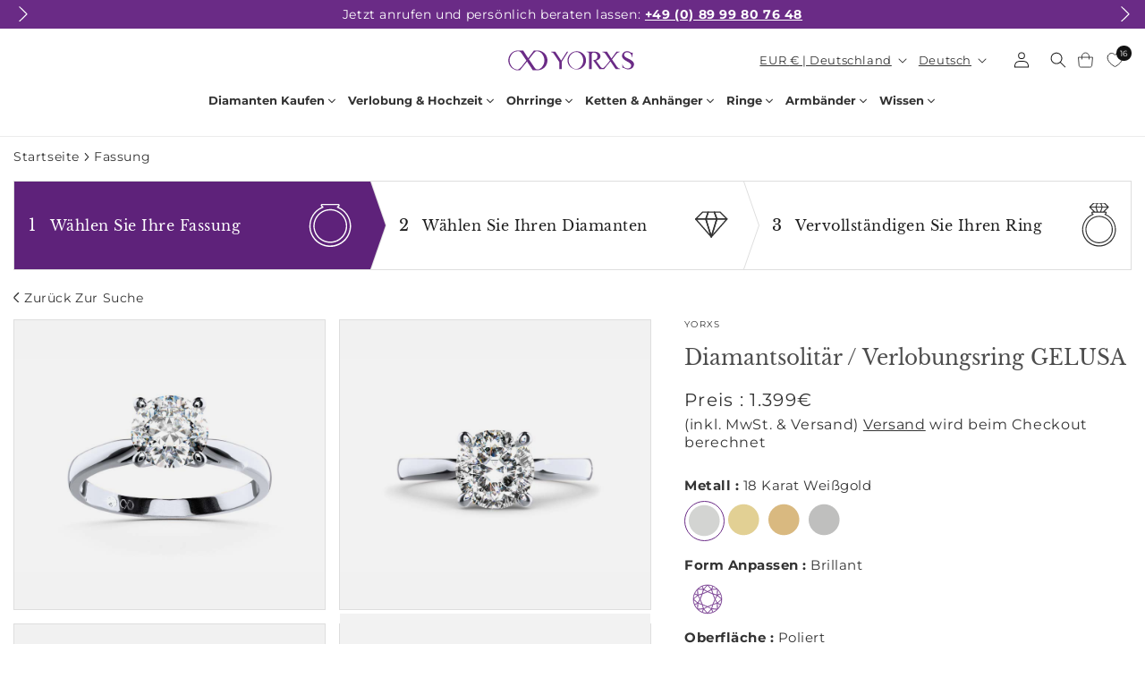

--- FILE ---
content_type: text/html; charset=utf-8
request_url: https://yorxs.de/products/gelusa
body_size: 72190
content:
<!doctype html>
<html class="no-js" lang="de">
  <head>
    <meta charset="utf-8">
    <meta http-equiv="X-UA-Compatible" content="IE=edge">
    <meta name="viewport" content="width=device-width,initial-scale=1">
    <meta name="theme-color" content="">  

    
          
                
      
      <link rel="canonical" href="https://yorxs.de/products/gelusa?variant=47741933224276">
    
    
<link rel="icon" type="image/png" href="//yorxs.de/cdn/shop/files/Favicon.png?crop=center&height=32&v=1705058200&width=32"><link rel="preconnect" href="https://fonts.shopifycdn.com" crossorigin>

    <!-- Google Tag Manager -->
    <script>(function(w,d,s,l,i){w[l]=w[l]||[];w[l].push({'gtm.start':
    new Date().getTime(),event:'gtm.js'});var f=d.getElementsByTagName(s)[0],
    j=d.createElement(s),dl=l!='dataLayer'?'&l='+l:'';j.async=true;j.src=
    'https://www.googletagmanager.com/gtm.js?id='+i+dl;f.parentNode.insertBefore(j,f);
    })(window,document,'script','dataLayer','GTM-TLLGT3');</script>
    <!-- End Google Tag Manager -->

    <title>
      Diamantring GELUSA in Chatonfassung online kaufen | Solitär 💎 Yorxs
</title>

    
      <meta name="description" content="Gefühlvoll umschließt der Ring Gelusa mit seiner Chatonfassung den funkelnden Diamanten und unterstreicht seine reine Schönheit.">
    
    
    

<meta property="og:site_name" content="Yorxs">
<meta property="og:url" content="https://yorxs.de/products/gelusa">
<meta property="og:title" content="Diamantring GELUSA in Chatonfassung online kaufen | Solitär 💎 Yorxs">
<meta property="og:type" content="product">
<meta property="og:description" content="Gefühlvoll umschließt der Ring Gelusa mit seiner Chatonfassung den funkelnden Diamanten und unterstreicht seine reine Schönheit."><meta property="og:image" content="http://yorxs.de/cdn/shop/files/verlobungsringe-gelusa-379450.jpg?v=1720713595">
  <meta property="og:image:secure_url" content="https://yorxs.de/cdn/shop/files/verlobungsringe-gelusa-379450.jpg?v=1720713595">
  <meta property="og:image:width" content="840">
  <meta property="og:image:height" content="576"><meta property="og:price:amount" content="1.399">
  <meta property="og:price:currency" content="EUR"><meta name="twitter:site" content="@yorxsde"><meta name="twitter:card" content="summary_large_image">
<meta name="twitter:title" content="Diamantring GELUSA in Chatonfassung online kaufen | Solitär 💎 Yorxs">
<meta name="twitter:description" content="Gefühlvoll umschließt der Ring Gelusa mit seiner Chatonfassung den funkelnden Diamanten und unterstreicht seine reine Schönheit.">




    
    <script src="//yorxs.de/cdn/shop/t/2/assets/constants.js?v=58251544750838685771704364853" defer="defer"></script>
    <script src="//yorxs.de/cdn/shop/t/2/assets/pubsub.js?v=158357773527763999511704364853" defer="defer"></script>
    <script src="//yorxs.de/cdn/shop/t/2/assets/global.js?v=156448612112827969291718714842" defer="defer"></script><script src="//yorxs.de/cdn/shop/t/2/assets/animations.js?v=88693664871331136111704364853" defer="defer"></script><script>window.performance && window.performance.mark && window.performance.mark('shopify.content_for_header.start');</script><meta name="google-site-verification" content="vsPcOZGn_57DlMi72Ww2iicE89km5O5cES7LLxaWbY4">
<meta id="shopify-digital-wallet" name="shopify-digital-wallet" content="/80179954004/digital_wallets/dialog">
<meta name="shopify-checkout-api-token" content="9ebfb8fbcc7c0a3922424816b575c6bd">
<meta id="in-context-paypal-metadata" data-shop-id="80179954004" data-venmo-supported="false" data-environment="production" data-locale="de_DE" data-paypal-v4="true" data-currency="EUR">
<link rel="alternate" hreflang="x-default" href="https://yorxs.de/products/gelusa">
<link rel="alternate" hreflang="de" href="https://yorxs.de/products/gelusa">
<link rel="alternate" hreflang="en" href="https://yorxs.de/en/products/gelusa">
<link rel="alternate" type="application/json+oembed" href="https://yorxs.de/products/gelusa.oembed">
<script async="async" src="/checkouts/internal/preloads.js?locale=de-DE"></script>
<link rel="preconnect" href="https://shop.app" crossorigin="anonymous">
<script async="async" src="https://shop.app/checkouts/internal/preloads.js?locale=de-DE&shop_id=80179954004" crossorigin="anonymous"></script>
<script id="apple-pay-shop-capabilities" type="application/json">{"shopId":80179954004,"countryCode":"DE","currencyCode":"EUR","merchantCapabilities":["supports3DS"],"merchantId":"gid:\/\/shopify\/Shop\/80179954004","merchantName":"Yorxs","requiredBillingContactFields":["postalAddress","email","phone"],"requiredShippingContactFields":["postalAddress","email","phone"],"shippingType":"shipping","supportedNetworks":["visa","maestro","masterCard","amex"],"total":{"type":"pending","label":"Yorxs","amount":"1.00"},"shopifyPaymentsEnabled":true,"supportsSubscriptions":true}</script>
<script id="shopify-features" type="application/json">{"accessToken":"9ebfb8fbcc7c0a3922424816b575c6bd","betas":["rich-media-storefront-analytics"],"domain":"yorxs.de","predictiveSearch":true,"shopId":80179954004,"locale":"de"}</script>
<script>var Shopify = Shopify || {};
Shopify.shop = "3e6dbc.myshopify.com";
Shopify.locale = "de";
Shopify.currency = {"active":"EUR","rate":"1.0"};
Shopify.country = "DE";
Shopify.theme = {"name":"Yorxs ","id":157784801620,"schema_name":"Dawn","schema_version":"12.0.0","theme_store_id":887,"role":"main"};
Shopify.theme.handle = "null";
Shopify.theme.style = {"id":null,"handle":null};
Shopify.cdnHost = "yorxs.de/cdn";
Shopify.routes = Shopify.routes || {};
Shopify.routes.root = "/";</script>
<script type="module">!function(o){(o.Shopify=o.Shopify||{}).modules=!0}(window);</script>
<script>!function(o){function n(){var o=[];function n(){o.push(Array.prototype.slice.apply(arguments))}return n.q=o,n}var t=o.Shopify=o.Shopify||{};t.loadFeatures=n(),t.autoloadFeatures=n()}(window);</script>
<script>
  window.ShopifyPay = window.ShopifyPay || {};
  window.ShopifyPay.apiHost = "shop.app\/pay";
  window.ShopifyPay.redirectState = null;
</script>
<script id="shop-js-analytics" type="application/json">{"pageType":"product"}</script>
<script defer="defer" async type="module" src="//yorxs.de/cdn/shopifycloud/shop-js/modules/v2/client.init-shop-cart-sync_e98Ab_XN.de.esm.js"></script>
<script defer="defer" async type="module" src="//yorxs.de/cdn/shopifycloud/shop-js/modules/v2/chunk.common_Pcw9EP95.esm.js"></script>
<script defer="defer" async type="module" src="//yorxs.de/cdn/shopifycloud/shop-js/modules/v2/chunk.modal_CzmY4ZhL.esm.js"></script>
<script type="module">
  await import("//yorxs.de/cdn/shopifycloud/shop-js/modules/v2/client.init-shop-cart-sync_e98Ab_XN.de.esm.js");
await import("//yorxs.de/cdn/shopifycloud/shop-js/modules/v2/chunk.common_Pcw9EP95.esm.js");
await import("//yorxs.de/cdn/shopifycloud/shop-js/modules/v2/chunk.modal_CzmY4ZhL.esm.js");

  window.Shopify.SignInWithShop?.initShopCartSync?.({"fedCMEnabled":true,"windoidEnabled":true});

</script>
<script>
  window.Shopify = window.Shopify || {};
  if (!window.Shopify.featureAssets) window.Shopify.featureAssets = {};
  window.Shopify.featureAssets['shop-js'] = {"shop-cart-sync":["modules/v2/client.shop-cart-sync_DazCVyJ3.de.esm.js","modules/v2/chunk.common_Pcw9EP95.esm.js","modules/v2/chunk.modal_CzmY4ZhL.esm.js"],"init-fed-cm":["modules/v2/client.init-fed-cm_D0AulfmK.de.esm.js","modules/v2/chunk.common_Pcw9EP95.esm.js","modules/v2/chunk.modal_CzmY4ZhL.esm.js"],"shop-cash-offers":["modules/v2/client.shop-cash-offers_BISyWFEA.de.esm.js","modules/v2/chunk.common_Pcw9EP95.esm.js","modules/v2/chunk.modal_CzmY4ZhL.esm.js"],"shop-login-button":["modules/v2/client.shop-login-button_D_c1vx_E.de.esm.js","modules/v2/chunk.common_Pcw9EP95.esm.js","modules/v2/chunk.modal_CzmY4ZhL.esm.js"],"pay-button":["modules/v2/client.pay-button_CHADzJ4g.de.esm.js","modules/v2/chunk.common_Pcw9EP95.esm.js","modules/v2/chunk.modal_CzmY4ZhL.esm.js"],"shop-button":["modules/v2/client.shop-button_CQnD2U3v.de.esm.js","modules/v2/chunk.common_Pcw9EP95.esm.js","modules/v2/chunk.modal_CzmY4ZhL.esm.js"],"avatar":["modules/v2/client.avatar_BTnouDA3.de.esm.js"],"init-windoid":["modules/v2/client.init-windoid_CmA0-hrC.de.esm.js","modules/v2/chunk.common_Pcw9EP95.esm.js","modules/v2/chunk.modal_CzmY4ZhL.esm.js"],"init-shop-for-new-customer-accounts":["modules/v2/client.init-shop-for-new-customer-accounts_BCzC_Mib.de.esm.js","modules/v2/client.shop-login-button_D_c1vx_E.de.esm.js","modules/v2/chunk.common_Pcw9EP95.esm.js","modules/v2/chunk.modal_CzmY4ZhL.esm.js"],"init-shop-email-lookup-coordinator":["modules/v2/client.init-shop-email-lookup-coordinator_DYzOit4u.de.esm.js","modules/v2/chunk.common_Pcw9EP95.esm.js","modules/v2/chunk.modal_CzmY4ZhL.esm.js"],"init-shop-cart-sync":["modules/v2/client.init-shop-cart-sync_e98Ab_XN.de.esm.js","modules/v2/chunk.common_Pcw9EP95.esm.js","modules/v2/chunk.modal_CzmY4ZhL.esm.js"],"shop-toast-manager":["modules/v2/client.shop-toast-manager_Bc-1elH8.de.esm.js","modules/v2/chunk.common_Pcw9EP95.esm.js","modules/v2/chunk.modal_CzmY4ZhL.esm.js"],"init-customer-accounts":["modules/v2/client.init-customer-accounts_CqlRHmZs.de.esm.js","modules/v2/client.shop-login-button_D_c1vx_E.de.esm.js","modules/v2/chunk.common_Pcw9EP95.esm.js","modules/v2/chunk.modal_CzmY4ZhL.esm.js"],"init-customer-accounts-sign-up":["modules/v2/client.init-customer-accounts-sign-up_DZmBw6yB.de.esm.js","modules/v2/client.shop-login-button_D_c1vx_E.de.esm.js","modules/v2/chunk.common_Pcw9EP95.esm.js","modules/v2/chunk.modal_CzmY4ZhL.esm.js"],"shop-follow-button":["modules/v2/client.shop-follow-button_Cx-w7rSq.de.esm.js","modules/v2/chunk.common_Pcw9EP95.esm.js","modules/v2/chunk.modal_CzmY4ZhL.esm.js"],"checkout-modal":["modules/v2/client.checkout-modal_Djjmh8qM.de.esm.js","modules/v2/chunk.common_Pcw9EP95.esm.js","modules/v2/chunk.modal_CzmY4ZhL.esm.js"],"shop-login":["modules/v2/client.shop-login_DMZMgoZf.de.esm.js","modules/v2/chunk.common_Pcw9EP95.esm.js","modules/v2/chunk.modal_CzmY4ZhL.esm.js"],"lead-capture":["modules/v2/client.lead-capture_SqejaEd8.de.esm.js","modules/v2/chunk.common_Pcw9EP95.esm.js","modules/v2/chunk.modal_CzmY4ZhL.esm.js"],"payment-terms":["modules/v2/client.payment-terms_DUeEqFTJ.de.esm.js","modules/v2/chunk.common_Pcw9EP95.esm.js","modules/v2/chunk.modal_CzmY4ZhL.esm.js"]};
</script>
<script>(function() {
  var isLoaded = false;
  function asyncLoad() {
    if (isLoaded) return;
    isLoaded = true;
    var urls = ["https:\/\/gfwishlist.com\/widgets\/static\/js\/bundle.js?shop=3e6dbc.myshopify.com"];
    for (var i = 0; i < urls.length; i++) {
      var s = document.createElement('script');
      s.type = 'text/javascript';
      s.async = true;
      s.src = urls[i];
      var x = document.getElementsByTagName('script')[0];
      x.parentNode.insertBefore(s, x);
    }
  };
  if(window.attachEvent) {
    window.attachEvent('onload', asyncLoad);
  } else {
    window.addEventListener('load', asyncLoad, false);
  }
})();</script>
<script id="__st">var __st={"a":80179954004,"offset":3600,"reqid":"ef421373-bf64-4bec-8d19-ec92744e9b27-1769347485","pageurl":"yorxs.de\/products\/gelusa","u":"8291b743e5a9","p":"product","rtyp":"product","rid":8846388396372};</script>
<script>window.ShopifyPaypalV4VisibilityTracking = true;</script>
<script id="captcha-bootstrap">!function(){'use strict';const t='contact',e='account',n='new_comment',o=[[t,t],['blogs',n],['comments',n],[t,'customer']],c=[[e,'customer_login'],[e,'guest_login'],[e,'recover_customer_password'],[e,'create_customer']],r=t=>t.map((([t,e])=>`form[action*='/${t}']:not([data-nocaptcha='true']) input[name='form_type'][value='${e}']`)).join(','),a=t=>()=>t?[...document.querySelectorAll(t)].map((t=>t.form)):[];function s(){const t=[...o],e=r(t);return a(e)}const i='password',u='form_key',d=['recaptcha-v3-token','g-recaptcha-response','h-captcha-response',i],f=()=>{try{return window.sessionStorage}catch{return}},m='__shopify_v',_=t=>t.elements[u];function p(t,e,n=!1){try{const o=window.sessionStorage,c=JSON.parse(o.getItem(e)),{data:r}=function(t){const{data:e,action:n}=t;return t[m]||n?{data:e,action:n}:{data:t,action:n}}(c);for(const[e,n]of Object.entries(r))t.elements[e]&&(t.elements[e].value=n);n&&o.removeItem(e)}catch(o){console.error('form repopulation failed',{error:o})}}const l='form_type',E='cptcha';function T(t){t.dataset[E]=!0}const w=window,h=w.document,L='Shopify',v='ce_forms',y='captcha';let A=!1;((t,e)=>{const n=(g='f06e6c50-85a8-45c8-87d0-21a2b65856fe',I='https://cdn.shopify.com/shopifycloud/storefront-forms-hcaptcha/ce_storefront_forms_captcha_hcaptcha.v1.5.2.iife.js',D={infoText:'Durch hCaptcha geschützt',privacyText:'Datenschutz',termsText:'Allgemeine Geschäftsbedingungen'},(t,e,n)=>{const o=w[L][v],c=o.bindForm;if(c)return c(t,g,e,D).then(n);var r;o.q.push([[t,g,e,D],n]),r=I,A||(h.body.append(Object.assign(h.createElement('script'),{id:'captcha-provider',async:!0,src:r})),A=!0)});var g,I,D;w[L]=w[L]||{},w[L][v]=w[L][v]||{},w[L][v].q=[],w[L][y]=w[L][y]||{},w[L][y].protect=function(t,e){n(t,void 0,e),T(t)},Object.freeze(w[L][y]),function(t,e,n,w,h,L){const[v,y,A,g]=function(t,e,n){const i=e?o:[],u=t?c:[],d=[...i,...u],f=r(d),m=r(i),_=r(d.filter((([t,e])=>n.includes(e))));return[a(f),a(m),a(_),s()]}(w,h,L),I=t=>{const e=t.target;return e instanceof HTMLFormElement?e:e&&e.form},D=t=>v().includes(t);t.addEventListener('submit',(t=>{const e=I(t);if(!e)return;const n=D(e)&&!e.dataset.hcaptchaBound&&!e.dataset.recaptchaBound,o=_(e),c=g().includes(e)&&(!o||!o.value);(n||c)&&t.preventDefault(),c&&!n&&(function(t){try{if(!f())return;!function(t){const e=f();if(!e)return;const n=_(t);if(!n)return;const o=n.value;o&&e.removeItem(o)}(t);const e=Array.from(Array(32),(()=>Math.random().toString(36)[2])).join('');!function(t,e){_(t)||t.append(Object.assign(document.createElement('input'),{type:'hidden',name:u})),t.elements[u].value=e}(t,e),function(t,e){const n=f();if(!n)return;const o=[...t.querySelectorAll(`input[type='${i}']`)].map((({name:t})=>t)),c=[...d,...o],r={};for(const[a,s]of new FormData(t).entries())c.includes(a)||(r[a]=s);n.setItem(e,JSON.stringify({[m]:1,action:t.action,data:r}))}(t,e)}catch(e){console.error('failed to persist form',e)}}(e),e.submit())}));const S=(t,e)=>{t&&!t.dataset[E]&&(n(t,e.some((e=>e===t))),T(t))};for(const o of['focusin','change'])t.addEventListener(o,(t=>{const e=I(t);D(e)&&S(e,y())}));const B=e.get('form_key'),M=e.get(l),P=B&&M;t.addEventListener('DOMContentLoaded',(()=>{const t=y();if(P)for(const e of t)e.elements[l].value===M&&p(e,B);[...new Set([...A(),...v().filter((t=>'true'===t.dataset.shopifyCaptcha))])].forEach((e=>S(e,t)))}))}(h,new URLSearchParams(w.location.search),n,t,e,['guest_login'])})(!0,!0)}();</script>
<script integrity="sha256-4kQ18oKyAcykRKYeNunJcIwy7WH5gtpwJnB7kiuLZ1E=" data-source-attribution="shopify.loadfeatures" defer="defer" src="//yorxs.de/cdn/shopifycloud/storefront/assets/storefront/load_feature-a0a9edcb.js" crossorigin="anonymous"></script>
<script crossorigin="anonymous" defer="defer" src="//yorxs.de/cdn/shopifycloud/storefront/assets/shopify_pay/storefront-65b4c6d7.js?v=20250812"></script>
<script data-source-attribution="shopify.dynamic_checkout.dynamic.init">var Shopify=Shopify||{};Shopify.PaymentButton=Shopify.PaymentButton||{isStorefrontPortableWallets:!0,init:function(){window.Shopify.PaymentButton.init=function(){};var t=document.createElement("script");t.src="https://yorxs.de/cdn/shopifycloud/portable-wallets/latest/portable-wallets.de.js",t.type="module",document.head.appendChild(t)}};
</script>
<script data-source-attribution="shopify.dynamic_checkout.buyer_consent">
  function portableWalletsHideBuyerConsent(e){var t=document.getElementById("shopify-buyer-consent"),n=document.getElementById("shopify-subscription-policy-button");t&&n&&(t.classList.add("hidden"),t.setAttribute("aria-hidden","true"),n.removeEventListener("click",e))}function portableWalletsShowBuyerConsent(e){var t=document.getElementById("shopify-buyer-consent"),n=document.getElementById("shopify-subscription-policy-button");t&&n&&(t.classList.remove("hidden"),t.removeAttribute("aria-hidden"),n.addEventListener("click",e))}window.Shopify?.PaymentButton&&(window.Shopify.PaymentButton.hideBuyerConsent=portableWalletsHideBuyerConsent,window.Shopify.PaymentButton.showBuyerConsent=portableWalletsShowBuyerConsent);
</script>
<script data-source-attribution="shopify.dynamic_checkout.cart.bootstrap">document.addEventListener("DOMContentLoaded",(function(){function t(){return document.querySelector("shopify-accelerated-checkout-cart, shopify-accelerated-checkout")}if(t())Shopify.PaymentButton.init();else{new MutationObserver((function(e,n){t()&&(Shopify.PaymentButton.init(),n.disconnect())})).observe(document.body,{childList:!0,subtree:!0})}}));
</script>
<script id='scb4127' type='text/javascript' async='' src='https://yorxs.de/cdn/shopifycloud/privacy-banner/storefront-banner.js'></script><link id="shopify-accelerated-checkout-styles" rel="stylesheet" media="screen" href="https://yorxs.de/cdn/shopifycloud/portable-wallets/latest/accelerated-checkout-backwards-compat.css" crossorigin="anonymous">
<style id="shopify-accelerated-checkout-cart">
        #shopify-buyer-consent {
  margin-top: 1em;
  display: inline-block;
  width: 100%;
}

#shopify-buyer-consent.hidden {
  display: none;
}

#shopify-subscription-policy-button {
  background: none;
  border: none;
  padding: 0;
  text-decoration: underline;
  font-size: inherit;
  cursor: pointer;
}

#shopify-subscription-policy-button::before {
  box-shadow: none;
}

      </style>
<script id="sections-script" data-sections="header" defer="defer" src="//yorxs.de/cdn/shop/t/2/compiled_assets/scripts.js?v=22975"></script>
<script>window.performance && window.performance.mark && window.performance.mark('shopify.content_for_header.end');</script>


    <style data-shopify>
      @font-face {
  font-family: Montserrat;
  font-weight: 400;
  font-style: normal;
  font-display: swap;
  src: url("//yorxs.de/cdn/fonts/montserrat/montserrat_n4.81949fa0ac9fd2021e16436151e8eaa539321637.woff2") format("woff2"),
       url("//yorxs.de/cdn/fonts/montserrat/montserrat_n4.a6c632ca7b62da89c3594789ba828388aac693fe.woff") format("woff");
}

      @font-face {
  font-family: Montserrat;
  font-weight: 700;
  font-style: normal;
  font-display: swap;
  src: url("//yorxs.de/cdn/fonts/montserrat/montserrat_n7.3c434e22befd5c18a6b4afadb1e3d77c128c7939.woff2") format("woff2"),
       url("//yorxs.de/cdn/fonts/montserrat/montserrat_n7.5d9fa6e2cae713c8fb539a9876489d86207fe957.woff") format("woff");
}

      @font-face {
  font-family: Montserrat;
  font-weight: 400;
  font-style: italic;
  font-display: swap;
  src: url("//yorxs.de/cdn/fonts/montserrat/montserrat_i4.5a4ea298b4789e064f62a29aafc18d41f09ae59b.woff2") format("woff2"),
       url("//yorxs.de/cdn/fonts/montserrat/montserrat_i4.072b5869c5e0ed5b9d2021e4c2af132e16681ad2.woff") format("woff");
}

      @font-face {
  font-family: Montserrat;
  font-weight: 700;
  font-style: italic;
  font-display: swap;
  src: url("//yorxs.de/cdn/fonts/montserrat/montserrat_i7.a0d4a463df4f146567d871890ffb3c80408e7732.woff2") format("woff2"),
       url("//yorxs.de/cdn/fonts/montserrat/montserrat_i7.f6ec9f2a0681acc6f8152c40921d2a4d2e1a2c78.woff") format("woff");
}

      @font-face {
  font-family: "Libre Baskerville";
  font-weight: 400;
  font-style: normal;
  font-display: swap;
  src: url("//yorxs.de/cdn/fonts/libre_baskerville/librebaskerville_n4.2ec9ee517e3ce28d5f1e6c6e75efd8a97e59c189.woff2") format("woff2"),
       url("//yorxs.de/cdn/fonts/libre_baskerville/librebaskerville_n4.323789551b85098885c8eccedfb1bd8f25f56007.woff") format("woff");
}


      
        :root,
        .color-background-1 {
          --color-background: 255,255,255;
        
          --gradient-background: #ffffff;
        

        

        --color-foreground: 18,18,18;
        --color-background-contrast: 191,191,191;
        --color-shadow: 18,18,18;
        --color-button: 18,18,18;
        --color-button-text: 255,255,255;
        --color-secondary-button: 255,255,255;
        --color-secondary-button-text: 18,18,18;
        --color-link: 18,18,18;
        --color-badge-foreground: 18,18,18;
        --color-badge-background: 255,255,255;
        --color-badge-border: 18,18,18;
        --payment-terms-background-color: rgb(255 255 255);
      }
      
        
        .color-background-2 {
          --color-background: 243,243,243;
        
          --gradient-background: #f3f3f3;
        

        

        --color-foreground: 18,18,18;
        --color-background-contrast: 179,179,179;
        --color-shadow: 18,18,18;
        --color-button: 18,18,18;
        --color-button-text: 243,243,243;
        --color-secondary-button: 243,243,243;
        --color-secondary-button-text: 18,18,18;
        --color-link: 18,18,18;
        --color-badge-foreground: 18,18,18;
        --color-badge-background: 243,243,243;
        --color-badge-border: 18,18,18;
        --payment-terms-background-color: rgb(243 243 243);
      }
      
        
        .color-inverse {
          --color-background: 36,40,51;
        
          --gradient-background: #242833;
        

        

        --color-foreground: 255,255,255;
        --color-background-contrast: 47,52,66;
        --color-shadow: 18,18,18;
        --color-button: 255,255,255;
        --color-button-text: 0,0,0;
        --color-secondary-button: 36,40,51;
        --color-secondary-button-text: 255,255,255;
        --color-link: 255,255,255;
        --color-badge-foreground: 255,255,255;
        --color-badge-background: 36,40,51;
        --color-badge-border: 255,255,255;
        --payment-terms-background-color: rgb(36 40 51);
      }
      
        
        .color-accent-1 {
          --color-background: 18,18,18;
        
          --gradient-background: #121212;
        

        

        --color-foreground: 255,255,255;
        --color-background-contrast: 146,146,146;
        --color-shadow: 18,18,18;
        --color-button: 255,255,255;
        --color-button-text: 18,18,18;
        --color-secondary-button: 18,18,18;
        --color-secondary-button-text: 255,255,255;
        --color-link: 255,255,255;
        --color-badge-foreground: 255,255,255;
        --color-badge-background: 18,18,18;
        --color-badge-border: 255,255,255;
        --payment-terms-background-color: rgb(18 18 18);
      }
      
        
        .color-accent-2 {
          --color-background: 106,43,134;
        
          --gradient-background: #6a2b86;
        

        

        --color-foreground: 255,255,255;
        --color-background-contrast: 30,12,37;
        --color-shadow: 18,18,18;
        --color-button: 255,255,255;
        --color-button-text: 51,79,180;
        --color-secondary-button: 106,43,134;
        --color-secondary-button-text: 255,255,255;
        --color-link: 255,255,255;
        --color-badge-foreground: 255,255,255;
        --color-badge-background: 106,43,134;
        --color-badge-border: 255,255,255;
        --payment-terms-background-color: rgb(106 43 134);
      }
      
        
        .color-scheme-c08602b2-f073-4503-bb50-249fd25bc0a2 {
          --color-background: 255,255,255;
        
          --gradient-background: #ffffff;
        

        

        --color-foreground: 51,51,51;
        --color-background-contrast: 191,191,191;
        --color-shadow: 51,51,51;
        --color-button: 106,43,134;
        --color-button-text: 255,255,255;
        --color-secondary-button: 255,255,255;
        --color-secondary-button-text: 106,43,134;
        --color-link: 106,43,134;
        --color-badge-foreground: 51,51,51;
        --color-badge-background: 255,255,255;
        --color-badge-border: 51,51,51;
        --payment-terms-background-color: rgb(255 255 255);
      }
      

      body, .color-background-1, .color-background-2, .color-inverse, .color-accent-1, .color-accent-2, .color-scheme-c08602b2-f073-4503-bb50-249fd25bc0a2 {
        color: rgba(var(--color-foreground), 0.75);
        background-color: rgb(var(--color-background));
      }

      :root {
        --font-body-family: Montserrat, sans-serif;
        --font-body-style: normal;
        --font-body-weight: 400;
        --font-body-weight-bold: 700;

        --font-heading-family: "Libre Baskerville", serif;
        --font-heading-style: normal;
        --font-heading-weight: 400;

        --font-body-scale: 1.0;
        --font-heading-scale: 1.0;

        --media-padding: px;
        --media-border-opacity: 0.05;
        --media-border-width: 1px;
        --media-radius: 0px;
        --media-shadow-opacity: 0.0;
        --media-shadow-horizontal-offset: 0px;
        --media-shadow-vertical-offset: 4px;
        --media-shadow-blur-radius: 5px;
        --media-shadow-visible: 0;

        --page-width: 120rem;
        --page-width-margin: 0rem;

        --product-card-image-padding: 0.0rem;
        --product-card-corner-radius: 0.0rem;
        --product-card-text-alignment: left;
        --product-card-border-width: 0.0rem;
        --product-card-border-opacity: 0.1;
        --product-card-shadow-opacity: 0.0;
        --product-card-shadow-visible: 0;
        --product-card-shadow-horizontal-offset: 0.0rem;
        --product-card-shadow-vertical-offset: 0.4rem;
        --product-card-shadow-blur-radius: 0.5rem;

        --collection-card-image-padding: 0.0rem;
        --collection-card-corner-radius: 0.0rem;
        --collection-card-text-alignment: left;
        --collection-card-border-width: 0.0rem;
        --collection-card-border-opacity: 0.1;
        --collection-card-shadow-opacity: 0.0;
        --collection-card-shadow-visible: 0;
        --collection-card-shadow-horizontal-offset: 0.0rem;
        --collection-card-shadow-vertical-offset: 0.4rem;
        --collection-card-shadow-blur-radius: 0.5rem;

        --blog-card-image-padding: 0.0rem;
        --blog-card-corner-radius: 0.0rem;
        --blog-card-text-alignment: left;
        --blog-card-border-width: 0.0rem;
        --blog-card-border-opacity: 0.1;
        --blog-card-shadow-opacity: 0.0;
        --blog-card-shadow-visible: 0;
        --blog-card-shadow-horizontal-offset: 0.0rem;
        --blog-card-shadow-vertical-offset: 0.4rem;
        --blog-card-shadow-blur-radius: 0.5rem;

        --badge-corner-radius: 4.0rem;

        --popup-border-width: 1px;
        --popup-border-opacity: 0.1;
        --popup-corner-radius: 0px;
        --popup-shadow-opacity: 0.05;
        --popup-shadow-horizontal-offset: 0px;
        --popup-shadow-vertical-offset: 4px;
        --popup-shadow-blur-radius: 5px;

        --drawer-border-width: 1px;
        --drawer-border-opacity: 0.1;
        --drawer-shadow-opacity: 0.0;
        --drawer-shadow-horizontal-offset: 0px;
        --drawer-shadow-vertical-offset: 4px;
        --drawer-shadow-blur-radius: 5px;

        --spacing-sections-desktop: 0px;
        --spacing-sections-mobile: 0px;

        --grid-desktop-vertical-spacing: 8px;
        --grid-desktop-horizontal-spacing: 8px;
        --grid-mobile-vertical-spacing: 4px;
        --grid-mobile-horizontal-spacing: 4px;

        --text-boxes-border-opacity: 0.1;
        --text-boxes-border-width: 0px;
        --text-boxes-radius: 0px;
        --text-boxes-shadow-opacity: 0.0;
        --text-boxes-shadow-visible: 0;
        --text-boxes-shadow-horizontal-offset: 0px;
        --text-boxes-shadow-vertical-offset: 4px;
        --text-boxes-shadow-blur-radius: 5px;

        --buttons-radius: 0px;
        --buttons-radius-outset: 0px;
        --buttons-border-width: 1px;
        --buttons-border-opacity: 1.0;
        --buttons-shadow-opacity: 0.0;
        --buttons-shadow-visible: 0;
        --buttons-shadow-horizontal-offset: 0px;
        --buttons-shadow-vertical-offset: 4px;
        --buttons-shadow-blur-radius: 5px;
        --buttons-border-offset: 0px;

        --inputs-radius: 0px;
        --inputs-border-width: 1px;
        --inputs-border-opacity: 0.55;
        --inputs-shadow-opacity: 0.0;
        --inputs-shadow-horizontal-offset: 0px;
        --inputs-margin-offset: 0px;
        --inputs-shadow-vertical-offset: 4px;
        --inputs-shadow-blur-radius: 5px;
        --inputs-radius-outset: 0px;

        --variant-pills-radius: 40px;
        --variant-pills-border-width: 1px;
        --variant-pills-border-opacity: 0.55;
        --variant-pills-shadow-opacity: 0.0;
        --variant-pills-shadow-horizontal-offset: 0px;
        --variant-pills-shadow-vertical-offset: 4px;
        --variant-pills-shadow-blur-radius: 5px;
      }

      *,
      *::before,
      *::after {
        box-sizing: inherit;
      }

      html {
        box-sizing: border-box;
        font-size: calc(var(--font-body-scale) * 62.5%);
        height: 100%;
      }

      body {
        display: grid;
        grid-template-rows: auto auto 1fr auto;
        grid-template-columns: 100%;
        min-height: 100%;
        margin: 0;
        font-size: 1.5rem;
        letter-spacing: 0.06rem;
        line-height: calc(1 + 0.8 / var(--font-body-scale));
        font-family: var(--font-body-family);
        font-style: var(--font-body-style);
        font-weight: var(--font-body-weight);
      }

      @media screen and (min-width: 750px) {
        body {
          font-size: 1.6rem;
        }
      }
    </style>

    <link href="//yorxs.de/cdn/shop/t/2/assets/base.css?v=22615539281115885671704364853" rel="stylesheet" type="text/css" media="all" />

    
    <link href="//yorxs.de/cdn/shop/t/2/assets/tps_common.css?v=17049427199400865741759897541" rel="stylesheet" type="text/css" media="all" /> 
    
    <script src="//yorxs.de/cdn/shop/t/2/assets/custom.js?v=46592761597330512341713177507" defer="defer"></script><link rel="preload" as="font" href="//yorxs.de/cdn/fonts/montserrat/montserrat_n4.81949fa0ac9fd2021e16436151e8eaa539321637.woff2" type="font/woff2" crossorigin><link rel="preload" as="font" href="//yorxs.de/cdn/fonts/libre_baskerville/librebaskerville_n4.2ec9ee517e3ce28d5f1e6c6e75efd8a97e59c189.woff2" type="font/woff2" crossorigin><link href="//yorxs.de/cdn/shop/t/2/assets/component-localization-form.css?v=143319823105703127341704364853" rel="stylesheet" type="text/css" media="all" />
      <script src="//yorxs.de/cdn/shop/t/2/assets/localization-form.js?v=51336927091935888041709805856" defer="defer"></script><link
        rel="stylesheet"
        href="//yorxs.de/cdn/shop/t/2/assets/component-predictive-search.css?v=118923337488134913561704364853"
        media="print"
        onload="this.media='all'"
      ><script>
      document.documentElement.className = document.documentElement.className.replace('no-js', 'js');
      if (Shopify.designMode) {
        document.documentElement.classList.add('shopify-design-mode');
      }
    </script>  
       
    <script src="https://cdnjs.cloudflare.com/ajax/libs/jquery/3.7.1/jquery.min.js" ></script>   

    

    <!-- Wishlist JS File / All Operations  -->
    <script src="//yorxs.de/cdn/shop/t/2/assets/tps_wishlist.js?v=163084507366949515621764222142" type="text/javascript"></script>     
    <!-- End -->

    <!-- TPS Loose Diamond Module CSS & JS -->
    
    <!-- End -->

    <!-- TPS Ringbuilder Module CSS & JS -->
      
    
      <script src="https://code.jquery.com/ui/1.13.2/jquery-ui.js"></script>
      <script src="//cdnjs.cloudflare.com/ajax/libs/jqueryui-touch-punch/0.2.3/jquery.ui.touch-punch.min.js"></script>

      <link rel="stylesheet" href="//code.jquery.com/ui/1.13.2/themes/base/jquery-ui.css">

      <script src="//yorxs.de/cdn/shop/t/2/assets/shopify-money.js?v=44657535343968274911707911285" type="text/javascript"></script>
      <script>
          window.theme = window.theme || {};
          theme.moneyFormat = "{{amount_no_decimals_with_comma_separator}}€";
      </script>

       
        <script src="//yorxs.de/cdn/shop/t/2/assets/tps_script.js?v=124939528791357392841766401411" type="text/javascript"></script>       
       

        <link href="//yorxs.de/cdn/shop/t/2/assets/tps_ring_builder.css?v=50296754125149447921763384354" rel="stylesheet" type="text/css" media="all" />  

           
        
        
          <script src="//yorxs.de/cdn/shop/t/2/assets/jquery.lazy.min.js?v=72418453740263649271759734844" type="text/javascript"></script>
          <script src="//yorxs.de/cdn/shop/t/2/assets/jquery.lazy.plugins.min.js?v=120766748584457719561759734877" type="text/javascript"></script>
         
      
        <link href="//yorxs.de/cdn/shop/t/2/assets/tps_style.css?v=89912806343555020981766739479" rel="stylesheet" type="text/css" media="all" />
        <script src="//yorxs.de/cdn/shop/t/2/assets/ring_builder_steps.js?v=168786566624906695121756980333" type="text/javascript"></script>
  
      
    <!-- End -->

    <!-- TPS Pendantbuilder Module CSS & JS -->
      
    <!-- End -->

    <!-- TPS Earringbuilder Module CSS & JS -->
      
    <!-- End -->
    
    <!-- TPS Start Over Script -->
    <script src="//yorxs.de/cdn/shop/t/2/assets/tps_start_over.js?v=159707420173734696761731498501" defer="defer"></script>
    <!-- End -->

    

    <script type="text/javascript" src="https://cdn.shopify.com/s/javascripts/currencies.js"></script>
  <link href="https://cdn.shopify.com/extensions/019be4dc-f813-7c80-88d5-421021471d3c/advanced-product-options-177/assets/mws_apo_bundle.css" rel="stylesheet" type="text/css" media="all">
<link href="https://monorail-edge.shopifysvc.com" rel="dns-prefetch">
<script>(function(){if ("sendBeacon" in navigator && "performance" in window) {try {var session_token_from_headers = performance.getEntriesByType('navigation')[0].serverTiming.find(x => x.name == '_s').description;} catch {var session_token_from_headers = undefined;}var session_cookie_matches = document.cookie.match(/_shopify_s=([^;]*)/);var session_token_from_cookie = session_cookie_matches && session_cookie_matches.length === 2 ? session_cookie_matches[1] : "";var session_token = session_token_from_headers || session_token_from_cookie || "";function handle_abandonment_event(e) {var entries = performance.getEntries().filter(function(entry) {return /monorail-edge.shopifysvc.com/.test(entry.name);});if (!window.abandonment_tracked && entries.length === 0) {window.abandonment_tracked = true;var currentMs = Date.now();var navigation_start = performance.timing.navigationStart;var payload = {shop_id: 80179954004,url: window.location.href,navigation_start,duration: currentMs - navigation_start,session_token,page_type: "product"};window.navigator.sendBeacon("https://monorail-edge.shopifysvc.com/v1/produce", JSON.stringify({schema_id: "online_store_buyer_site_abandonment/1.1",payload: payload,metadata: {event_created_at_ms: currentMs,event_sent_at_ms: currentMs}}));}}window.addEventListener('pagehide', handle_abandonment_event);}}());</script>
<script id="web-pixels-manager-setup">(function e(e,d,r,n,o){if(void 0===o&&(o={}),!Boolean(null===(a=null===(i=window.Shopify)||void 0===i?void 0:i.analytics)||void 0===a?void 0:a.replayQueue)){var i,a;window.Shopify=window.Shopify||{};var t=window.Shopify;t.analytics=t.analytics||{};var s=t.analytics;s.replayQueue=[],s.publish=function(e,d,r){return s.replayQueue.push([e,d,r]),!0};try{self.performance.mark("wpm:start")}catch(e){}var l=function(){var e={modern:/Edge?\/(1{2}[4-9]|1[2-9]\d|[2-9]\d{2}|\d{4,})\.\d+(\.\d+|)|Firefox\/(1{2}[4-9]|1[2-9]\d|[2-9]\d{2}|\d{4,})\.\d+(\.\d+|)|Chrom(ium|e)\/(9{2}|\d{3,})\.\d+(\.\d+|)|(Maci|X1{2}).+ Version\/(15\.\d+|(1[6-9]|[2-9]\d|\d{3,})\.\d+)([,.]\d+|)( \(\w+\)|)( Mobile\/\w+|) Safari\/|Chrome.+OPR\/(9{2}|\d{3,})\.\d+\.\d+|(CPU[ +]OS|iPhone[ +]OS|CPU[ +]iPhone|CPU IPhone OS|CPU iPad OS)[ +]+(15[._]\d+|(1[6-9]|[2-9]\d|\d{3,})[._]\d+)([._]\d+|)|Android:?[ /-](13[3-9]|1[4-9]\d|[2-9]\d{2}|\d{4,})(\.\d+|)(\.\d+|)|Android.+Firefox\/(13[5-9]|1[4-9]\d|[2-9]\d{2}|\d{4,})\.\d+(\.\d+|)|Android.+Chrom(ium|e)\/(13[3-9]|1[4-9]\d|[2-9]\d{2}|\d{4,})\.\d+(\.\d+|)|SamsungBrowser\/([2-9]\d|\d{3,})\.\d+/,legacy:/Edge?\/(1[6-9]|[2-9]\d|\d{3,})\.\d+(\.\d+|)|Firefox\/(5[4-9]|[6-9]\d|\d{3,})\.\d+(\.\d+|)|Chrom(ium|e)\/(5[1-9]|[6-9]\d|\d{3,})\.\d+(\.\d+|)([\d.]+$|.*Safari\/(?![\d.]+ Edge\/[\d.]+$))|(Maci|X1{2}).+ Version\/(10\.\d+|(1[1-9]|[2-9]\d|\d{3,})\.\d+)([,.]\d+|)( \(\w+\)|)( Mobile\/\w+|) Safari\/|Chrome.+OPR\/(3[89]|[4-9]\d|\d{3,})\.\d+\.\d+|(CPU[ +]OS|iPhone[ +]OS|CPU[ +]iPhone|CPU IPhone OS|CPU iPad OS)[ +]+(10[._]\d+|(1[1-9]|[2-9]\d|\d{3,})[._]\d+)([._]\d+|)|Android:?[ /-](13[3-9]|1[4-9]\d|[2-9]\d{2}|\d{4,})(\.\d+|)(\.\d+|)|Mobile Safari.+OPR\/([89]\d|\d{3,})\.\d+\.\d+|Android.+Firefox\/(13[5-9]|1[4-9]\d|[2-9]\d{2}|\d{4,})\.\d+(\.\d+|)|Android.+Chrom(ium|e)\/(13[3-9]|1[4-9]\d|[2-9]\d{2}|\d{4,})\.\d+(\.\d+|)|Android.+(UC? ?Browser|UCWEB|U3)[ /]?(15\.([5-9]|\d{2,})|(1[6-9]|[2-9]\d|\d{3,})\.\d+)\.\d+|SamsungBrowser\/(5\.\d+|([6-9]|\d{2,})\.\d+)|Android.+MQ{2}Browser\/(14(\.(9|\d{2,})|)|(1[5-9]|[2-9]\d|\d{3,})(\.\d+|))(\.\d+|)|K[Aa][Ii]OS\/(3\.\d+|([4-9]|\d{2,})\.\d+)(\.\d+|)/},d=e.modern,r=e.legacy,n=navigator.userAgent;return n.match(d)?"modern":n.match(r)?"legacy":"unknown"}(),u="modern"===l?"modern":"legacy",c=(null!=n?n:{modern:"",legacy:""})[u],f=function(e){return[e.baseUrl,"/wpm","/b",e.hashVersion,"modern"===e.buildTarget?"m":"l",".js"].join("")}({baseUrl:d,hashVersion:r,buildTarget:u}),m=function(e){var d=e.version,r=e.bundleTarget,n=e.surface,o=e.pageUrl,i=e.monorailEndpoint;return{emit:function(e){var a=e.status,t=e.errorMsg,s=(new Date).getTime(),l=JSON.stringify({metadata:{event_sent_at_ms:s},events:[{schema_id:"web_pixels_manager_load/3.1",payload:{version:d,bundle_target:r,page_url:o,status:a,surface:n,error_msg:t},metadata:{event_created_at_ms:s}}]});if(!i)return console&&console.warn&&console.warn("[Web Pixels Manager] No Monorail endpoint provided, skipping logging."),!1;try{return self.navigator.sendBeacon.bind(self.navigator)(i,l)}catch(e){}var u=new XMLHttpRequest;try{return u.open("POST",i,!0),u.setRequestHeader("Content-Type","text/plain"),u.send(l),!0}catch(e){return console&&console.warn&&console.warn("[Web Pixels Manager] Got an unhandled error while logging to Monorail."),!1}}}}({version:r,bundleTarget:l,surface:e.surface,pageUrl:self.location.href,monorailEndpoint:e.monorailEndpoint});try{o.browserTarget=l,function(e){var d=e.src,r=e.async,n=void 0===r||r,o=e.onload,i=e.onerror,a=e.sri,t=e.scriptDataAttributes,s=void 0===t?{}:t,l=document.createElement("script"),u=document.querySelector("head"),c=document.querySelector("body");if(l.async=n,l.src=d,a&&(l.integrity=a,l.crossOrigin="anonymous"),s)for(var f in s)if(Object.prototype.hasOwnProperty.call(s,f))try{l.dataset[f]=s[f]}catch(e){}if(o&&l.addEventListener("load",o),i&&l.addEventListener("error",i),u)u.appendChild(l);else{if(!c)throw new Error("Did not find a head or body element to append the script");c.appendChild(l)}}({src:f,async:!0,onload:function(){if(!function(){var e,d;return Boolean(null===(d=null===(e=window.Shopify)||void 0===e?void 0:e.analytics)||void 0===d?void 0:d.initialized)}()){var d=window.webPixelsManager.init(e)||void 0;if(d){var r=window.Shopify.analytics;r.replayQueue.forEach((function(e){var r=e[0],n=e[1],o=e[2];d.publishCustomEvent(r,n,o)})),r.replayQueue=[],r.publish=d.publishCustomEvent,r.visitor=d.visitor,r.initialized=!0}}},onerror:function(){return m.emit({status:"failed",errorMsg:"".concat(f," has failed to load")})},sri:function(e){var d=/^sha384-[A-Za-z0-9+/=]+$/;return"string"==typeof e&&d.test(e)}(c)?c:"",scriptDataAttributes:o}),m.emit({status:"loading"})}catch(e){m.emit({status:"failed",errorMsg:(null==e?void 0:e.message)||"Unknown error"})}}})({shopId: 80179954004,storefrontBaseUrl: "https://yorxs.de",extensionsBaseUrl: "https://extensions.shopifycdn.com/cdn/shopifycloud/web-pixels-manager",monorailEndpoint: "https://monorail-edge.shopifysvc.com/unstable/produce_batch",surface: "storefront-renderer",enabledBetaFlags: ["2dca8a86"],webPixelsConfigList: [{"id":"1124008276","configuration":"{\"config\":\"{\\\"google_tag_ids\\\":[\\\"AW-1005086538\\\",\\\"GT-WF77SCD8\\\"],\\\"target_country\\\":\\\"DE\\\",\\\"gtag_events\\\":[{\\\"type\\\":\\\"begin_checkout\\\",\\\"action_label\\\":[\\\"G-8KX8V9QDBR\\\",\\\"AW-1005086538\\\/L8GxCJ-JtqsZEMrOod8D\\\"]},{\\\"type\\\":\\\"search\\\",\\\"action_label\\\":[\\\"G-8KX8V9QDBR\\\",\\\"AW-1005086538\\\/-uGICJmJtqsZEMrOod8D\\\"]},{\\\"type\\\":\\\"view_item\\\",\\\"action_label\\\":[\\\"G-8KX8V9QDBR\\\",\\\"AW-1005086538\\\/CYqjCJaJtqsZEMrOod8D\\\",\\\"MC-BYQBR0D7ME\\\"]},{\\\"type\\\":\\\"purchase\\\",\\\"action_label\\\":[\\\"G-8KX8V9QDBR\\\",\\\"AW-1005086538\\\/SzzxCJCJtqsZEMrOod8D\\\",\\\"MC-BYQBR0D7ME\\\"]},{\\\"type\\\":\\\"page_view\\\",\\\"action_label\\\":[\\\"G-8KX8V9QDBR\\\",\\\"AW-1005086538\\\/4fwHCJOJtqsZEMrOod8D\\\",\\\"MC-BYQBR0D7ME\\\"]},{\\\"type\\\":\\\"add_payment_info\\\",\\\"action_label\\\":[\\\"G-8KX8V9QDBR\\\",\\\"AW-1005086538\\\/r-QoCKKJtqsZEMrOod8D\\\"]},{\\\"type\\\":\\\"add_to_cart\\\",\\\"action_label\\\":[\\\"G-8KX8V9QDBR\\\",\\\"AW-1005086538\\\/gciKCJyJtqsZEMrOod8D\\\"]}],\\\"enable_monitoring_mode\\\":false}\"}","eventPayloadVersion":"v1","runtimeContext":"OPEN","scriptVersion":"b2a88bafab3e21179ed38636efcd8a93","type":"APP","apiClientId":1780363,"privacyPurposes":[],"dataSharingAdjustments":{"protectedCustomerApprovalScopes":["read_customer_address","read_customer_email","read_customer_name","read_customer_personal_data","read_customer_phone"]}},{"id":"shopify-app-pixel","configuration":"{}","eventPayloadVersion":"v1","runtimeContext":"STRICT","scriptVersion":"0450","apiClientId":"shopify-pixel","type":"APP","privacyPurposes":["ANALYTICS","MARKETING"]},{"id":"shopify-custom-pixel","eventPayloadVersion":"v1","runtimeContext":"LAX","scriptVersion":"0450","apiClientId":"shopify-pixel","type":"CUSTOM","privacyPurposes":["ANALYTICS","MARKETING"]}],isMerchantRequest: false,initData: {"shop":{"name":"Yorxs","paymentSettings":{"currencyCode":"EUR"},"myshopifyDomain":"3e6dbc.myshopify.com","countryCode":"DE","storefrontUrl":"https:\/\/yorxs.de"},"customer":null,"cart":null,"checkout":null,"productVariants":[{"price":{"amount":1399.0,"currencyCode":"EUR"},"product":{"title":"Diamantsolitär \/ Verlobungsring GELUSA","vendor":"Yorxs","id":"8846388396372","untranslatedTitle":"Diamantsolitär \/ Verlobungsring GELUSA","url":"\/products\/gelusa","type":"Engagement Ring"},"id":"47741933224276","image":{"src":"\/\/yorxs.de\/cdn\/shop\/files\/verlobungsringe-gelusa-379450.jpg?v=1720713595"},"sku":"RB-013-WG-Brillant-POL","title":"18 Karat Weißgold \/ Brillant \/ Poliert","untranslatedTitle":"18 Karat Weißgold \/ Brillant \/ Poliert"},{"price":{"amount":1399.0,"currencyCode":"EUR"},"product":{"title":"Diamantsolitär \/ Verlobungsring GELUSA","vendor":"Yorxs","id":"8846388396372","untranslatedTitle":"Diamantsolitär \/ Verlobungsring GELUSA","url":"\/products\/gelusa","type":"Engagement Ring"},"id":"47741933257044","image":{"src":"\/\/yorxs.de\/cdn\/shop\/files\/verlobungsringe-gelusa-629511.jpg?v=1720713595"},"sku":"RB-013-WG-Brillant-MAT","title":"18 Karat Weißgold \/ Brillant \/ Mattiert","untranslatedTitle":"18 Karat Weißgold \/ Brillant \/ Mattiert"},{"price":{"amount":1399.0,"currencyCode":"EUR"},"product":{"title":"Diamantsolitär \/ Verlobungsring GELUSA","vendor":"Yorxs","id":"8846388396372","untranslatedTitle":"Diamantsolitär \/ Verlobungsring GELUSA","url":"\/products\/gelusa","type":"Engagement Ring"},"id":"47741933289812","image":{"src":"\/\/yorxs.de\/cdn\/shop\/files\/verlobungsringe-gelusa-746316.jpg?v=1720713595"},"sku":"RB-013-WG-Brillant-BR","title":"18 Karat Weißgold \/ Brillant \/ Schwarz Rhodiniert","untranslatedTitle":"18 Karat Weißgold \/ Brillant \/ Schwarz Rhodiniert"},{"price":{"amount":1399.0,"currencyCode":"EUR"},"product":{"title":"Diamantsolitär \/ Verlobungsring GELUSA","vendor":"Yorxs","id":"8846388396372","untranslatedTitle":"Diamantsolitär \/ Verlobungsring GELUSA","url":"\/products\/gelusa","type":"Engagement Ring"},"id":"47741933322580","image":{"src":"\/\/yorxs.de\/cdn\/shop\/files\/verlobungsringe-gelusa-446165.jpg?v=1720713595"},"sku":"RB-013-YG-Brillant-POL","title":"18 Karat Gelbgold \/ Brillant \/ Poliert","untranslatedTitle":"18 Karat Gelbgold \/ Brillant \/ Poliert"},{"price":{"amount":1399.0,"currencyCode":"EUR"},"product":{"title":"Diamantsolitär \/ Verlobungsring GELUSA","vendor":"Yorxs","id":"8846388396372","untranslatedTitle":"Diamantsolitär \/ Verlobungsring GELUSA","url":"\/products\/gelusa","type":"Engagement Ring"},"id":"47741933355348","image":{"src":"\/\/yorxs.de\/cdn\/shop\/files\/verlobungsringe-gelusa-343486.jpg?v=1720713595"},"sku":"RB-013-YG-Brillant-MAT","title":"18 Karat Gelbgold \/ Brillant \/ Mattiert","untranslatedTitle":"18 Karat Gelbgold \/ Brillant \/ Mattiert"},{"price":{"amount":1399.0,"currencyCode":"EUR"},"product":{"title":"Diamantsolitär \/ Verlobungsring GELUSA","vendor":"Yorxs","id":"8846388396372","untranslatedTitle":"Diamantsolitär \/ Verlobungsring GELUSA","url":"\/products\/gelusa","type":"Engagement Ring"},"id":"47741933388116","image":{"src":"\/\/yorxs.de\/cdn\/shop\/files\/verlobungsringe-gelusa-379450.jpg?v=1720713595"},"sku":"RB-013-YG-Brillant-BR","title":"18 Karat Gelbgold \/ Brillant \/ Schwarz Rhodiniert","untranslatedTitle":"18 Karat Gelbgold \/ Brillant \/ Schwarz Rhodiniert"},{"price":{"amount":1399.0,"currencyCode":"EUR"},"product":{"title":"Diamantsolitär \/ Verlobungsring GELUSA","vendor":"Yorxs","id":"8846388396372","untranslatedTitle":"Diamantsolitär \/ Verlobungsring GELUSA","url":"\/products\/gelusa","type":"Engagement Ring"},"id":"47741933420884","image":{"src":"\/\/yorxs.de\/cdn\/shop\/files\/verlobungsringe-gelusa-553143.jpg?v=1720713595"},"sku":"RB-013-RG-Brillant-POL","title":"18 Karat Roségold \/ Brillant \/ Poliert","untranslatedTitle":"18 Karat Roségold \/ Brillant \/ Poliert"},{"price":{"amount":1399.0,"currencyCode":"EUR"},"product":{"title":"Diamantsolitär \/ Verlobungsring GELUSA","vendor":"Yorxs","id":"8846388396372","untranslatedTitle":"Diamantsolitär \/ Verlobungsring GELUSA","url":"\/products\/gelusa","type":"Engagement Ring"},"id":"47741933453652","image":{"src":"\/\/yorxs.de\/cdn\/shop\/files\/verlobungsringe-gelusa-867074.jpg?v=1720713595"},"sku":"RB-013-RG-Brillant-MAT","title":"18 Karat Roségold \/ Brillant \/ Mattiert","untranslatedTitle":"18 Karat Roségold \/ Brillant \/ Mattiert"},{"price":{"amount":1399.0,"currencyCode":"EUR"},"product":{"title":"Diamantsolitär \/ Verlobungsring GELUSA","vendor":"Yorxs","id":"8846388396372","untranslatedTitle":"Diamantsolitär \/ Verlobungsring GELUSA","url":"\/products\/gelusa","type":"Engagement Ring"},"id":"47741933486420","image":{"src":"\/\/yorxs.de\/cdn\/shop\/files\/verlobungsringe-gelusa-379450.jpg?v=1720713595"},"sku":"RB-013-RG-Brillant-BR","title":"18 Karat Roségold \/ Brillant \/ Schwarz Rhodiniert","untranslatedTitle":"18 Karat Roségold \/ Brillant \/ Schwarz Rhodiniert"},{"price":{"amount":1623.0,"currencyCode":"EUR"},"product":{"title":"Diamantsolitär \/ Verlobungsring GELUSA","vendor":"Yorxs","id":"8846388396372","untranslatedTitle":"Diamantsolitär \/ Verlobungsring GELUSA","url":"\/products\/gelusa","type":"Engagement Ring"},"id":"47611677442388","image":{"src":"\/\/yorxs.de\/cdn\/shop\/files\/verlobungsringe-gelusa-379450.jpg?v=1720713595"},"sku":"RB-013-PLA-Brillant-POL","title":"Platin \/ Brillant \/ Poliert","untranslatedTitle":"Platin \/ Brillant \/ Poliert"},{"price":{"amount":1623.0,"currencyCode":"EUR"},"product":{"title":"Diamantsolitär \/ Verlobungsring GELUSA","vendor":"Yorxs","id":"8846388396372","untranslatedTitle":"Diamantsolitär \/ Verlobungsring GELUSA","url":"\/products\/gelusa","type":"Engagement Ring"},"id":"47611853963604","image":{"src":"\/\/yorxs.de\/cdn\/shop\/files\/verlobungsringe-gelusa-629511.jpg?v=1720713595"},"sku":"RB-013-PLA-Brillant-MAT","title":"Platin \/ Brillant \/ Mattiert","untranslatedTitle":"Platin \/ Brillant \/ Mattiert"},{"price":{"amount":1623.0,"currencyCode":"EUR"},"product":{"title":"Diamantsolitär \/ Verlobungsring GELUSA","vendor":"Yorxs","id":"8846388396372","untranslatedTitle":"Diamantsolitär \/ Verlobungsring GELUSA","url":"\/products\/gelusa","type":"Engagement Ring"},"id":"47611853996372","image":{"src":"\/\/yorxs.de\/cdn\/shop\/files\/verlobungsringe-gelusa-746316.jpg?v=1720713595"},"sku":"RB-013-PLA-Brillant-BR","title":"Platin \/ Brillant \/ Schwarz Rhodiniert","untranslatedTitle":"Platin \/ Brillant \/ Schwarz Rhodiniert"}],"purchasingCompany":null},},"https://yorxs.de/cdn","fcfee988w5aeb613cpc8e4bc33m6693e112",{"modern":"","legacy":""},{"shopId":"80179954004","storefrontBaseUrl":"https:\/\/yorxs.de","extensionBaseUrl":"https:\/\/extensions.shopifycdn.com\/cdn\/shopifycloud\/web-pixels-manager","surface":"storefront-renderer","enabledBetaFlags":"[\"2dca8a86\"]","isMerchantRequest":"false","hashVersion":"fcfee988w5aeb613cpc8e4bc33m6693e112","publish":"custom","events":"[[\"page_viewed\",{}],[\"product_viewed\",{\"productVariant\":{\"price\":{\"amount\":1399.0,\"currencyCode\":\"EUR\"},\"product\":{\"title\":\"Diamantsolitär \/ Verlobungsring GELUSA\",\"vendor\":\"Yorxs\",\"id\":\"8846388396372\",\"untranslatedTitle\":\"Diamantsolitär \/ Verlobungsring GELUSA\",\"url\":\"\/products\/gelusa\",\"type\":\"Engagement Ring\"},\"id\":\"47741933224276\",\"image\":{\"src\":\"\/\/yorxs.de\/cdn\/shop\/files\/verlobungsringe-gelusa-379450.jpg?v=1720713595\"},\"sku\":\"RB-013-WG-Brillant-POL\",\"title\":\"18 Karat Weißgold \/ Brillant \/ Poliert\",\"untranslatedTitle\":\"18 Karat Weißgold \/ Brillant \/ Poliert\"}}]]"});</script><script>
  window.ShopifyAnalytics = window.ShopifyAnalytics || {};
  window.ShopifyAnalytics.meta = window.ShopifyAnalytics.meta || {};
  window.ShopifyAnalytics.meta.currency = 'EUR';
  var meta = {"product":{"id":8846388396372,"gid":"gid:\/\/shopify\/Product\/8846388396372","vendor":"Yorxs","type":"Engagement Ring","handle":"gelusa","variants":[{"id":47741933224276,"price":139900,"name":"Diamantsolitär \/ Verlobungsring GELUSA - 18 Karat Weißgold \/ Brillant \/ Poliert","public_title":"18 Karat Weißgold \/ Brillant \/ Poliert","sku":"RB-013-WG-Brillant-POL"},{"id":47741933257044,"price":139900,"name":"Diamantsolitär \/ Verlobungsring GELUSA - 18 Karat Weißgold \/ Brillant \/ Mattiert","public_title":"18 Karat Weißgold \/ Brillant \/ Mattiert","sku":"RB-013-WG-Brillant-MAT"},{"id":47741933289812,"price":139900,"name":"Diamantsolitär \/ Verlobungsring GELUSA - 18 Karat Weißgold \/ Brillant \/ Schwarz Rhodiniert","public_title":"18 Karat Weißgold \/ Brillant \/ Schwarz Rhodiniert","sku":"RB-013-WG-Brillant-BR"},{"id":47741933322580,"price":139900,"name":"Diamantsolitär \/ Verlobungsring GELUSA - 18 Karat Gelbgold \/ Brillant \/ Poliert","public_title":"18 Karat Gelbgold \/ Brillant \/ Poliert","sku":"RB-013-YG-Brillant-POL"},{"id":47741933355348,"price":139900,"name":"Diamantsolitär \/ Verlobungsring GELUSA - 18 Karat Gelbgold \/ Brillant \/ Mattiert","public_title":"18 Karat Gelbgold \/ Brillant \/ Mattiert","sku":"RB-013-YG-Brillant-MAT"},{"id":47741933388116,"price":139900,"name":"Diamantsolitär \/ Verlobungsring GELUSA - 18 Karat Gelbgold \/ Brillant \/ Schwarz Rhodiniert","public_title":"18 Karat Gelbgold \/ Brillant \/ Schwarz Rhodiniert","sku":"RB-013-YG-Brillant-BR"},{"id":47741933420884,"price":139900,"name":"Diamantsolitär \/ Verlobungsring GELUSA - 18 Karat Roségold \/ Brillant \/ Poliert","public_title":"18 Karat Roségold \/ Brillant \/ Poliert","sku":"RB-013-RG-Brillant-POL"},{"id":47741933453652,"price":139900,"name":"Diamantsolitär \/ Verlobungsring GELUSA - 18 Karat Roségold \/ Brillant \/ Mattiert","public_title":"18 Karat Roségold \/ Brillant \/ Mattiert","sku":"RB-013-RG-Brillant-MAT"},{"id":47741933486420,"price":139900,"name":"Diamantsolitär \/ Verlobungsring GELUSA - 18 Karat Roségold \/ Brillant \/ Schwarz Rhodiniert","public_title":"18 Karat Roségold \/ Brillant \/ Schwarz Rhodiniert","sku":"RB-013-RG-Brillant-BR"},{"id":47611677442388,"price":162300,"name":"Diamantsolitär \/ Verlobungsring GELUSA - Platin \/ Brillant \/ Poliert","public_title":"Platin \/ Brillant \/ Poliert","sku":"RB-013-PLA-Brillant-POL"},{"id":47611853963604,"price":162300,"name":"Diamantsolitär \/ Verlobungsring GELUSA - Platin \/ Brillant \/ Mattiert","public_title":"Platin \/ Brillant \/ Mattiert","sku":"RB-013-PLA-Brillant-MAT"},{"id":47611853996372,"price":162300,"name":"Diamantsolitär \/ Verlobungsring GELUSA - Platin \/ Brillant \/ Schwarz Rhodiniert","public_title":"Platin \/ Brillant \/ Schwarz Rhodiniert","sku":"RB-013-PLA-Brillant-BR"}],"remote":false},"page":{"pageType":"product","resourceType":"product","resourceId":8846388396372,"requestId":"ef421373-bf64-4bec-8d19-ec92744e9b27-1769347485"}};
  for (var attr in meta) {
    window.ShopifyAnalytics.meta[attr] = meta[attr];
  }
</script>
<script class="analytics">
  (function () {
    var customDocumentWrite = function(content) {
      var jquery = null;

      if (window.jQuery) {
        jquery = window.jQuery;
      } else if (window.Checkout && window.Checkout.$) {
        jquery = window.Checkout.$;
      }

      if (jquery) {
        jquery('body').append(content);
      }
    };

    var hasLoggedConversion = function(token) {
      if (token) {
        return document.cookie.indexOf('loggedConversion=' + token) !== -1;
      }
      return false;
    }

    var setCookieIfConversion = function(token) {
      if (token) {
        var twoMonthsFromNow = new Date(Date.now());
        twoMonthsFromNow.setMonth(twoMonthsFromNow.getMonth() + 2);

        document.cookie = 'loggedConversion=' + token + '; expires=' + twoMonthsFromNow;
      }
    }

    var trekkie = window.ShopifyAnalytics.lib = window.trekkie = window.trekkie || [];
    if (trekkie.integrations) {
      return;
    }
    trekkie.methods = [
      'identify',
      'page',
      'ready',
      'track',
      'trackForm',
      'trackLink'
    ];
    trekkie.factory = function(method) {
      return function() {
        var args = Array.prototype.slice.call(arguments);
        args.unshift(method);
        trekkie.push(args);
        return trekkie;
      };
    };
    for (var i = 0; i < trekkie.methods.length; i++) {
      var key = trekkie.methods[i];
      trekkie[key] = trekkie.factory(key);
    }
    trekkie.load = function(config) {
      trekkie.config = config || {};
      trekkie.config.initialDocumentCookie = document.cookie;
      var first = document.getElementsByTagName('script')[0];
      var script = document.createElement('script');
      script.type = 'text/javascript';
      script.onerror = function(e) {
        var scriptFallback = document.createElement('script');
        scriptFallback.type = 'text/javascript';
        scriptFallback.onerror = function(error) {
                var Monorail = {
      produce: function produce(monorailDomain, schemaId, payload) {
        var currentMs = new Date().getTime();
        var event = {
          schema_id: schemaId,
          payload: payload,
          metadata: {
            event_created_at_ms: currentMs,
            event_sent_at_ms: currentMs
          }
        };
        return Monorail.sendRequest("https://" + monorailDomain + "/v1/produce", JSON.stringify(event));
      },
      sendRequest: function sendRequest(endpointUrl, payload) {
        // Try the sendBeacon API
        if (window && window.navigator && typeof window.navigator.sendBeacon === 'function' && typeof window.Blob === 'function' && !Monorail.isIos12()) {
          var blobData = new window.Blob([payload], {
            type: 'text/plain'
          });

          if (window.navigator.sendBeacon(endpointUrl, blobData)) {
            return true;
          } // sendBeacon was not successful

        } // XHR beacon

        var xhr = new XMLHttpRequest();

        try {
          xhr.open('POST', endpointUrl);
          xhr.setRequestHeader('Content-Type', 'text/plain');
          xhr.send(payload);
        } catch (e) {
          console.log(e);
        }

        return false;
      },
      isIos12: function isIos12() {
        return window.navigator.userAgent.lastIndexOf('iPhone; CPU iPhone OS 12_') !== -1 || window.navigator.userAgent.lastIndexOf('iPad; CPU OS 12_') !== -1;
      }
    };
    Monorail.produce('monorail-edge.shopifysvc.com',
      'trekkie_storefront_load_errors/1.1',
      {shop_id: 80179954004,
      theme_id: 157784801620,
      app_name: "storefront",
      context_url: window.location.href,
      source_url: "//yorxs.de/cdn/s/trekkie.storefront.8d95595f799fbf7e1d32231b9a28fd43b70c67d3.min.js"});

        };
        scriptFallback.async = true;
        scriptFallback.src = '//yorxs.de/cdn/s/trekkie.storefront.8d95595f799fbf7e1d32231b9a28fd43b70c67d3.min.js';
        first.parentNode.insertBefore(scriptFallback, first);
      };
      script.async = true;
      script.src = '//yorxs.de/cdn/s/trekkie.storefront.8d95595f799fbf7e1d32231b9a28fd43b70c67d3.min.js';
      first.parentNode.insertBefore(script, first);
    };
    trekkie.load(
      {"Trekkie":{"appName":"storefront","development":false,"defaultAttributes":{"shopId":80179954004,"isMerchantRequest":null,"themeId":157784801620,"themeCityHash":"9395556233314416877","contentLanguage":"de","currency":"EUR","eventMetadataId":"13b181a1-d8cd-4d5e-b61c-7e06a9d2f11c"},"isServerSideCookieWritingEnabled":true,"monorailRegion":"shop_domain","enabledBetaFlags":["65f19447"]},"Session Attribution":{},"S2S":{"facebookCapiEnabled":false,"source":"trekkie-storefront-renderer","apiClientId":580111}}
    );

    var loaded = false;
    trekkie.ready(function() {
      if (loaded) return;
      loaded = true;

      window.ShopifyAnalytics.lib = window.trekkie;

      var originalDocumentWrite = document.write;
      document.write = customDocumentWrite;
      try { window.ShopifyAnalytics.merchantGoogleAnalytics.call(this); } catch(error) {};
      document.write = originalDocumentWrite;

      window.ShopifyAnalytics.lib.page(null,{"pageType":"product","resourceType":"product","resourceId":8846388396372,"requestId":"ef421373-bf64-4bec-8d19-ec92744e9b27-1769347485","shopifyEmitted":true});

      var match = window.location.pathname.match(/checkouts\/(.+)\/(thank_you|post_purchase)/)
      var token = match? match[1]: undefined;
      if (!hasLoggedConversion(token)) {
        setCookieIfConversion(token);
        window.ShopifyAnalytics.lib.track("Viewed Product",{"currency":"EUR","variantId":47741933224276,"productId":8846388396372,"productGid":"gid:\/\/shopify\/Product\/8846388396372","name":"Diamantsolitär \/ Verlobungsring GELUSA - 18 Karat Weißgold \/ Brillant \/ Poliert","price":"1399.00","sku":"RB-013-WG-Brillant-POL","brand":"Yorxs","variant":"18 Karat Weißgold \/ Brillant \/ Poliert","category":"Engagement Ring","nonInteraction":true,"remote":false},undefined,undefined,{"shopifyEmitted":true});
      window.ShopifyAnalytics.lib.track("monorail:\/\/trekkie_storefront_viewed_product\/1.1",{"currency":"EUR","variantId":47741933224276,"productId":8846388396372,"productGid":"gid:\/\/shopify\/Product\/8846388396372","name":"Diamantsolitär \/ Verlobungsring GELUSA - 18 Karat Weißgold \/ Brillant \/ Poliert","price":"1399.00","sku":"RB-013-WG-Brillant-POL","brand":"Yorxs","variant":"18 Karat Weißgold \/ Brillant \/ Poliert","category":"Engagement Ring","nonInteraction":true,"remote":false,"referer":"https:\/\/yorxs.de\/products\/gelusa"});
      }
    });


        var eventsListenerScript = document.createElement('script');
        eventsListenerScript.async = true;
        eventsListenerScript.src = "//yorxs.de/cdn/shopifycloud/storefront/assets/shop_events_listener-3da45d37.js";
        document.getElementsByTagName('head')[0].appendChild(eventsListenerScript);

})();</script>
<script
  defer
  src="https://yorxs.de/cdn/shopifycloud/perf-kit/shopify-perf-kit-3.0.4.min.js"
  data-application="storefront-renderer"
  data-shop-id="80179954004"
  data-render-region="gcp-us-east1"
  data-page-type="product"
  data-theme-instance-id="157784801620"
  data-theme-name="Dawn"
  data-theme-version="12.0.0"
  data-monorail-region="shop_domain"
  data-resource-timing-sampling-rate="10"
  data-shs="true"
  data-shs-beacon="true"
  data-shs-export-with-fetch="true"
  data-shs-logs-sample-rate="1"
  data-shs-beacon-endpoint="https://yorxs.de/api/collect"
></script>
</head>

  <body class="ring-setting product.ring-setting gradient">
    
<!-- Announcement Bar -->
    <div id="shopify-section-hura-announcement-bar" class="shopify-section"><!---- sections/hura-announcement-bar.liquid ---><div class="hura-announcement-bar swiper-container tps_announcement_bar">
  <div class="hura-messages swiper-wrapper"><div class="hura-message swiper-slide">Vereinbaren Sie jetzt einen Termin in unserer <a href="/blogs/magazin/termin-buchen" title="Vereinbaren Sie einen Termin mit uns">Juwelenschmiede München</a></div><div class="hura-message swiper-slide">Jetzt anrufen und persönlich beraten lassen: <a href="tel:+498008880770" title="tel:+498008880770">+49 (0) 89 99 80 76 48</a></div></div>
  <div class="hura-swiper-button swiper-button-prev"></div>
  <div class="hura-swiper-button swiper-button-next"></div>
</div>
<p style="display:none!important;">Powered by <a href="//www.huratips.com" target="_blank">HuraTips.Com</a></p>
<script src="//cdn.jsdelivr.net/npm/swiper/swiper-bundle.min.js"></script>
<link rel="stylesheet" href="//cdn.jsdelivr.net/npm/swiper/swiper-bundle.min.css" />
<script>
  const swiper = new Swiper('.swiper-container', {
    autoplay: {delay: 5000 },loop: true,
    navigation: {
      nextEl: '.swiper-button-next',
      prevEl: '.swiper-button-prev',
    },
  });
</script>
<style>
  .hura-announcement-bar{
    background:#6a2b86;
    position: relative;
    overflow: hidden;
  }
  .hura-announcement-bar .hura-message{
    text-align:center;
    color:#ffffff;
    padding:0 7%;
  }
  .hura-announcement-bar .swiper-button-next:after, .hura-announcement-bar .swiper-container-rtl .swiper-button-prev:after,
  .hura-announcement-bar .swiper-button-prev:after, .hura-announcement-bar .swiper-container-rtl .swiper-button-next:after{
    font-size: 15px;
    color:#ffffff;
  }</style><style> #shopify-section-hura-announcement-bar a {color: #ffffff !important; font-weight: 600; text-decoration: underline;} </style></div>
    <!-- End -->
    
    <!-- BEGIN sections: header-group -->
<div id="shopify-section-sections--20620571607380__header" class="shopify-section shopify-section-group-header-group section-header"><link rel="stylesheet" href="//yorxs.de/cdn/shop/t/2/assets/component-list-menu.css?v=151968516119678728991704364853" media="print" onload="this.media='all'">
<link rel="stylesheet" href="//yorxs.de/cdn/shop/t/2/assets/component-search.css?v=165164710990765432851704364853" media="print" onload="this.media='all'">
<link rel="stylesheet" href="//yorxs.de/cdn/shop/t/2/assets/component-menu-drawer.css?v=31331429079022630271704364853" media="print" onload="this.media='all'">
<link rel="stylesheet" href="//yorxs.de/cdn/shop/t/2/assets/component-cart-notification.css?v=54116361853792938221704364853" media="print" onload="this.media='all'">
<link rel="stylesheet" href="//yorxs.de/cdn/shop/t/2/assets/component-cart-items.css?v=145340746371385151771704364853" media="print" onload="this.media='all'"><link rel="stylesheet" href="//yorxs.de/cdn/shop/t/2/assets/component-price.css?v=70172745017360139101713259887" media="print" onload="this.media='all'"><link rel="stylesheet" href="//yorxs.de/cdn/shop/t/2/assets/component-mega-menu.css?v=10110889665867715061704364853" media="print" onload="this.media='all'">
  <noscript><link href="//yorxs.de/cdn/shop/t/2/assets/component-mega-menu.css?v=10110889665867715061704364853" rel="stylesheet" type="text/css" media="all" /></noscript><noscript><link href="//yorxs.de/cdn/shop/t/2/assets/component-list-menu.css?v=151968516119678728991704364853" rel="stylesheet" type="text/css" media="all" /></noscript>
<noscript><link href="//yorxs.de/cdn/shop/t/2/assets/component-search.css?v=165164710990765432851704364853" rel="stylesheet" type="text/css" media="all" /></noscript>
<noscript><link href="//yorxs.de/cdn/shop/t/2/assets/component-menu-drawer.css?v=31331429079022630271704364853" rel="stylesheet" type="text/css" media="all" /></noscript>
<noscript><link href="//yorxs.de/cdn/shop/t/2/assets/component-cart-notification.css?v=54116361853792938221704364853" rel="stylesheet" type="text/css" media="all" /></noscript>
<noscript><link href="//yorxs.de/cdn/shop/t/2/assets/component-cart-items.css?v=145340746371385151771704364853" rel="stylesheet" type="text/css" media="all" /></noscript>

<style>
  header-drawer {
    justify-self: start;
    margin-left: -1.2rem;
  }@media screen and (min-width: 1200px) {
      header-drawer {
        display: none;
      }
    }.menu-drawer-container {
    display: flex;
  }

  .list-menu {
    list-style: none;
    padding: 0;
    margin: 0;
  }

  .list-menu--inline {
    display: inline-flex;
    flex-wrap: wrap;
  }

  summary.list-menu__item {
    padding-right: 2.7rem;
  }

  .list-menu__item {
    display: flex;
    align-items: center;
    line-height: calc(1 + 0.3 / var(--font-body-scale));
  }

  .list-menu__item--link {
    text-decoration: none;
    padding-bottom: 1rem;
    padding-top: 1rem;
    line-height: calc(1 + 0.8 / var(--font-body-scale));
  }

  @media screen and (min-width: 750px) {
    .list-menu__item--link {
      padding-bottom: 0.5rem;
      padding-top: 0.5rem;
    }
  }
</style><style data-shopify>.header {
    padding: 10px 3rem 10px 3rem;
  }

  .section-header {
    position: sticky; /* This is for fixing a Safari z-index issue. PR #2147 */
    margin-bottom: 0px;
  }

  @media screen and (min-width: 750px) {
    .section-header {
      margin-bottom: 0px;
    }
  }

  @media screen and (min-width: 990px) {
    .header {
      padding-top: 20px;
      padding-bottom: 20px;
    }
  }</style><script src="//yorxs.de/cdn/shop/t/2/assets/details-disclosure.js?v=13653116266235556501704364853" defer="defer"></script>
<script src="//yorxs.de/cdn/shop/t/2/assets/details-modal.js?v=25581673532751508451704364853" defer="defer"></script>
<script src="//yorxs.de/cdn/shop/t/2/assets/cart-notification.js?v=133508293167896966491704364853" defer="defer"></script>
<script src="//yorxs.de/cdn/shop/t/2/assets/search-form.js?v=133129549252120666541704364853" defer="defer"></script><svg xmlns="http://www.w3.org/2000/svg" class="hidden">
  <symbol id="icon-search" viewbox="0 0 18 19" fill="none">
    <path fill-rule="evenodd" clip-rule="evenodd" d="M11.03 11.68A5.784 5.784 0 112.85 3.5a5.784 5.784 0 018.18 8.18zm.26 1.12a6.78 6.78 0 11.72-.7l5.4 5.4a.5.5 0 11-.71.7l-5.41-5.4z" fill="currentColor"/>
  </symbol>

  <symbol id="icon-reset" class="icon icon-close"  fill="none" viewBox="0 0 18 18" stroke="currentColor">
    <circle r="8.5" cy="9" cx="9" stroke-opacity="0.2"/>
    <path d="M6.82972 6.82915L1.17193 1.17097" stroke-linecap="round" stroke-linejoin="round" transform="translate(5 5)"/>
    <path d="M1.22896 6.88502L6.77288 1.11523" stroke-linecap="round" stroke-linejoin="round" transform="translate(5 5)"/>
  </symbol>

  <symbol id="icon-close" class="icon icon-close" fill="none" viewBox="0 0 18 17">
    <path d="M.865 15.978a.5.5 0 00.707.707l7.433-7.431 7.579 7.282a.501.501 0 00.846-.37.5.5 0 00-.153-.351L9.712 8.546l7.417-7.416a.5.5 0 10-.707-.708L8.991 7.853 1.413.573a.5.5 0 10-.693.72l7.563 7.268-7.418 7.417z" fill="currentColor">
  </symbol>
</svg><sticky-header data-sticky-type="always" class="header-wrapper color-background-1 gradient header-wrapper--border-bottom"><header class="header header--top-center header--mobile-center page-width header--has-menu header--has-social header--has-account header--has-localizations">

<header-drawer data-breakpoint="tablet">
  <details id="Details-menu-drawer-container" class="menu-drawer-container">
    <summary
      class="header__icon header__icon--menu header__icon--summary link focus-inset"
      aria-label="Menü"
    >
      <span>
        <svg
  xmlns="http://www.w3.org/2000/svg"
  aria-hidden="true"
  focusable="false"
  class="icon icon-hamburger"
  fill="none"
  viewBox="0 0 18 16"
>
  <path d="M1 .5a.5.5 0 100 1h15.71a.5.5 0 000-1H1zM.5 8a.5.5 0 01.5-.5h15.71a.5.5 0 010 1H1A.5.5 0 01.5 8zm0 7a.5.5 0 01.5-.5h15.71a.5.5 0 010 1H1a.5.5 0 01-.5-.5z" fill="currentColor">
</svg>

        <svg
  xmlns="http://www.w3.org/2000/svg"
  aria-hidden="true"
  focusable="false"
  class="icon icon-close"
  fill="none"
  viewBox="0 0 18 17"
>
  <path d="M.865 15.978a.5.5 0 00.707.707l7.433-7.431 7.579 7.282a.501.501 0 00.846-.37.5.5 0 00-.153-.351L9.712 8.546l7.417-7.416a.5.5 0 10-.707-.708L8.991 7.853 1.413.573a.5.5 0 10-.693.72l7.563 7.268-7.418 7.417z" fill="currentColor">
</svg>

      </span>
    </summary>
    <div id="menu-drawer" class="gradient menu-drawer motion-reduce color-background-1">
      <div class="menu-drawer__inner-container">
        <div class="menu-drawer__navigation-container">
          <nav class="menu-drawer__navigation">
            <ul class="menu-drawer__menu has-submenu list-menu" role="list"><li><details id="Details-menu-drawer-menu-item-1">
                      <summary
                        id="HeaderDrawer-diamanten-kaufen"
                        class="menu-drawer__menu-item list-menu__item link link--text focus-inset"
                      >
                        Diamanten Kaufen
                        <svg
  viewBox="0 0 14 10"
  fill="none"
  aria-hidden="true"
  focusable="false"
  class="icon icon-arrow"
  xmlns="http://www.w3.org/2000/svg"
>
  <path fill-rule="evenodd" clip-rule="evenodd" d="M8.537.808a.5.5 0 01.817-.162l4 4a.5.5 0 010 .708l-4 4a.5.5 0 11-.708-.708L11.793 5.5H1a.5.5 0 010-1h10.793L8.646 1.354a.5.5 0 01-.109-.546z" fill="currentColor">
</svg>

                        <svg aria-hidden="true" focusable="false" class="icon icon-caret" viewBox="0 0 10 6">
  <path fill-rule="evenodd" clip-rule="evenodd" d="M9.354.646a.5.5 0 00-.708 0L5 4.293 1.354.646a.5.5 0 00-.708.708l4 4a.5.5 0 00.708 0l4-4a.5.5 0 000-.708z" fill="currentColor">
</svg>

                      </summary>
                      <div
                        id="link-diamanten-kaufen"
                        class="menu-drawer__submenu has-submenu gradient motion-reduce"
                        tabindex="-1"
                      >
                        <div class="menu-drawer__inner-submenu">
                          <button class="menu-drawer__close-button link link--text focus-inset" aria-expanded="true">
                            <svg
  viewBox="0 0 14 10"
  fill="none"
  aria-hidden="true"
  focusable="false"
  class="icon icon-arrow"
  xmlns="http://www.w3.org/2000/svg"
>
  <path fill-rule="evenodd" clip-rule="evenodd" d="M8.537.808a.5.5 0 01.817-.162l4 4a.5.5 0 010 .708l-4 4a.5.5 0 11-.708-.708L11.793 5.5H1a.5.5 0 010-1h10.793L8.646 1.354a.5.5 0 01-.109-.546z" fill="currentColor">
</svg>

                            Diamanten Kaufen
                          </button>
                          <ul class="menu-drawer__menu list-menu" role="list" tabindex="-1"><li><details id="Details-menu-drawer-diamanten-kaufen-naturliche-diamanten">
                                    <summary
                                      id="HeaderDrawer-diamanten-kaufen-naturliche-diamanten"
                                      class="menu-drawer__menu-item link link--text list-menu__item focus-inset"
                                    >
                                      Natürliche Diamanten
                                      <svg
  viewBox="0 0 14 10"
  fill="none"
  aria-hidden="true"
  focusable="false"
  class="icon icon-arrow"
  xmlns="http://www.w3.org/2000/svg"
>
  <path fill-rule="evenodd" clip-rule="evenodd" d="M8.537.808a.5.5 0 01.817-.162l4 4a.5.5 0 010 .708l-4 4a.5.5 0 11-.708-.708L11.793 5.5H1a.5.5 0 010-1h10.793L8.646 1.354a.5.5 0 01-.109-.546z" fill="currentColor">
</svg>

                                      <svg aria-hidden="true" focusable="false" class="icon icon-caret" viewBox="0 0 10 6">
  <path fill-rule="evenodd" clip-rule="evenodd" d="M9.354.646a.5.5 0 00-.708 0L5 4.293 1.354.646a.5.5 0 00-.708.708l4 4a.5.5 0 00.708 0l4-4a.5.5 0 000-.708z" fill="currentColor">
</svg>

                                    </summary>
                                    <div
                                      id="childlink-naturliche-diamanten"
                                      class="menu-drawer__submenu has-submenu gradient motion-reduce"
                                    >
                                      <button
                                        class="menu-drawer__close-button link link--text focus-inset"
                                        aria-expanded="true"
                                      >
                                        <svg
  viewBox="0 0 14 10"
  fill="none"
  aria-hidden="true"
  focusable="false"
  class="icon icon-arrow"
  xmlns="http://www.w3.org/2000/svg"
>
  <path fill-rule="evenodd" clip-rule="evenodd" d="M8.537.808a.5.5 0 01.817-.162l4 4a.5.5 0 010 .708l-4 4a.5.5 0 11-.708-.708L11.793 5.5H1a.5.5 0 010-1h10.793L8.646 1.354a.5.5 0 01-.109-.546z" fill="currentColor">
</svg>

                                        Natürliche Diamanten
                                      </button>
                                      <ul
                                        class="menu-drawer__menu list-menu"
                                        role="list"
                                        tabindex="-1"
                                      ><li>  
                                            
                                            <a
                                              id="HeaderDrawer-diamanten-kaufen-naturliche-diamanten-brillant"
                                              href="/pages/naturlicher-weisser-diamant?shape=Round"
                                              class="menu-drawer__menu-item link link--text list-menu__item focus-inset"
                                              
                                            >         
                                                       
                                                
                                                
                                                <span class="tps_mobile_menu_icon tps_icon_brillant natürliche_diamanten"></span>
                                              
                                              <span class="tps_mobile_menu_title">
                                                Brillant                                                                                     
                                              </span>
                                            </a>
                                          </li><li>  
                                            
                                            <a
                                              id="HeaderDrawer-diamanten-kaufen-naturliche-diamanten-princess"
                                              href="/pages/naturlicher-weisser-diamant?shape=Princess"
                                              class="menu-drawer__menu-item link link--text list-menu__item focus-inset"
                                              
                                            >         
                                                       
                                                
                                                
                                                <span class="tps_mobile_menu_icon tps_icon_princess natürliche_diamanten"></span>
                                              
                                              <span class="tps_mobile_menu_title">
                                                Princess                                                                                     
                                              </span>
                                            </a>
                                          </li><li>  
                                            
                                            <a
                                              id="HeaderDrawer-diamanten-kaufen-naturliche-diamanten-smaragd"
                                              href="/pages/naturlicher-weisser-diamant?shape=Emerald"
                                              class="menu-drawer__menu-item link link--text list-menu__item focus-inset"
                                              
                                            >         
                                                       
                                                
                                                
                                                <span class="tps_mobile_menu_icon tps_icon_smaragd natürliche_diamanten"></span>
                                              
                                              <span class="tps_mobile_menu_title">
                                                Smaragd                                                                                     
                                              </span>
                                            </a>
                                          </li><li>  
                                            
                                            <a
                                              id="HeaderDrawer-diamanten-kaufen-naturliche-diamanten-asscher"
                                              href="/pages/naturlicher-weisser-diamant?shape=Asscher"
                                              class="menu-drawer__menu-item link link--text list-menu__item focus-inset"
                                              
                                            >         
                                                       
                                                
                                                
                                                <span class="tps_mobile_menu_icon tps_icon_asscher natürliche_diamanten"></span>
                                              
                                              <span class="tps_mobile_menu_title">
                                                Asscher                                                                                     
                                              </span>
                                            </a>
                                          </li><li>  
                                            
                                            <a
                                              id="HeaderDrawer-diamanten-kaufen-naturliche-diamanten-navette"
                                              href="/pages/naturlicher-weisser-diamant?shape=Marquise"
                                              class="menu-drawer__menu-item link link--text list-menu__item focus-inset"
                                              
                                            >         
                                                       
                                                
                                                
                                                <span class="tps_mobile_menu_icon tps_icon_navette natürliche_diamanten"></span>
                                              
                                              <span class="tps_mobile_menu_title">
                                                Navette                                                                                     
                                              </span>
                                            </a>
                                          </li><li>  
                                            
                                            <a
                                              id="HeaderDrawer-diamanten-kaufen-naturliche-diamanten-oval"
                                              href="/pages/naturlicher-weisser-diamant?shape=Oval"
                                              class="menu-drawer__menu-item link link--text list-menu__item focus-inset"
                                              
                                            >         
                                                       
                                                
                                                
                                                <span class="tps_mobile_menu_icon tps_icon_oval natürliche_diamanten"></span>
                                              
                                              <span class="tps_mobile_menu_title">
                                                Oval                                                                                     
                                              </span>
                                            </a>
                                          </li><li>  
                                            
                                            <a
                                              id="HeaderDrawer-diamanten-kaufen-naturliche-diamanten-baguette"
                                              href="/pages/naturlicher-weisser-diamant?shape=Baguette"
                                              class="menu-drawer__menu-item link link--text list-menu__item focus-inset"
                                              
                                            >         
                                                       
                                                
                                                
                                                <span class="tps_mobile_menu_icon tps_icon_baguette natürliche_diamanten"></span>
                                              
                                              <span class="tps_mobile_menu_title">
                                                Baguette                                                                                     
                                              </span>
                                            </a>
                                          </li><li>  
                                            
                                            <a
                                              id="HeaderDrawer-diamanten-kaufen-naturliche-diamanten-tropfen"
                                              href="/pages/naturlicher-weisser-diamant?shape=Pear"
                                              class="menu-drawer__menu-item link link--text list-menu__item focus-inset"
                                              
                                            >         
                                                       
                                                
                                                
                                                <span class="tps_mobile_menu_icon tps_icon_tropfen natürliche_diamanten"></span>
                                              
                                              <span class="tps_mobile_menu_title">
                                                Tropfen                                                                                     
                                              </span>
                                            </a>
                                          </li><li>  
                                            
                                            <a
                                              id="HeaderDrawer-diamanten-kaufen-naturliche-diamanten-herz"
                                              href="/pages/naturlicher-weisser-diamant?shape=Heart"
                                              class="menu-drawer__menu-item link link--text list-menu__item focus-inset"
                                              
                                            >         
                                                       
                                                
                                                
                                                <span class="tps_mobile_menu_icon tps_icon_herz natürliche_diamanten"></span>
                                              
                                              <span class="tps_mobile_menu_title">
                                                Herz                                                                                     
                                              </span>
                                            </a>
                                          </li><li>  
                                            
                                            <a
                                              id="HeaderDrawer-diamanten-kaufen-naturliche-diamanten-kissen"
                                              href="/pages/naturlicher-weisser-diamant?shape=Cushion"
                                              class="menu-drawer__menu-item link link--text list-menu__item focus-inset"
                                              
                                            >         
                                                       
                                                
                                                
                                                <span class="tps_mobile_menu_icon tps_icon_kissen natürliche_diamanten"></span>
                                              
                                              <span class="tps_mobile_menu_title">
                                                Kissen                                                                                     
                                              </span>
                                            </a>
                                          </li></ul>
                                    </div>
                                  </details></li><li><details id="Details-menu-drawer-diamanten-kaufen-kreieren-sie-ihren-eigenen-ring">
                                    <summary
                                      id="HeaderDrawer-diamanten-kaufen-kreieren-sie-ihren-eigenen-ring"
                                      class="menu-drawer__menu-item link link--text list-menu__item focus-inset"
                                    >
                                      Kreieren Sie Ihren eigenen Ring
                                      <svg
  viewBox="0 0 14 10"
  fill="none"
  aria-hidden="true"
  focusable="false"
  class="icon icon-arrow"
  xmlns="http://www.w3.org/2000/svg"
>
  <path fill-rule="evenodd" clip-rule="evenodd" d="M8.537.808a.5.5 0 01.817-.162l4 4a.5.5 0 010 .708l-4 4a.5.5 0 11-.708-.708L11.793 5.5H1a.5.5 0 010-1h10.793L8.646 1.354a.5.5 0 01-.109-.546z" fill="currentColor">
</svg>

                                      <svg aria-hidden="true" focusable="false" class="icon icon-caret" viewBox="0 0 10 6">
  <path fill-rule="evenodd" clip-rule="evenodd" d="M9.354.646a.5.5 0 00-.708 0L5 4.293 1.354.646a.5.5 0 00-.708.708l4 4a.5.5 0 00.708 0l4-4a.5.5 0 000-.708z" fill="currentColor">
</svg>

                                    </summary>
                                    <div
                                      id="childlink-kreieren-sie-ihren-eigenen-ring"
                                      class="menu-drawer__submenu has-submenu gradient motion-reduce"
                                    >
                                      <button
                                        class="menu-drawer__close-button link link--text focus-inset"
                                        aria-expanded="true"
                                      >
                                        <svg
  viewBox="0 0 14 10"
  fill="none"
  aria-hidden="true"
  focusable="false"
  class="icon icon-arrow"
  xmlns="http://www.w3.org/2000/svg"
>
  <path fill-rule="evenodd" clip-rule="evenodd" d="M8.537.808a.5.5 0 01.817-.162l4 4a.5.5 0 010 .708l-4 4a.5.5 0 11-.708-.708L11.793 5.5H1a.5.5 0 010-1h10.793L8.646 1.354a.5.5 0 01-.109-.546z" fill="currentColor">
</svg>

                                        Kreieren Sie Ihren eigenen Ring
                                      </button>
                                      <ul
                                        class="menu-drawer__menu list-menu"
                                        role="list"
                                        tabindex="-1"
                                      ><li>  
                                            
                                            <a
                                              id="HeaderDrawer-diamanten-kaufen-kreieren-sie-ihren-eigenen-ring-mit-fassung-beginnen"
                                              href="/collections/verlobungsring-kaufen"
                                              class="menu-drawer__menu-item link link--text list-menu__item focus-inset"
                                              
                                            >         
                                                       
                                                
                                                
                                                <span class="tps_mobile_menu_icon tps_icon_mit_fassung_beginnen kreieren_sie_ihren_eigenen_ring"></span>
                                              
                                              <span class="tps_mobile_menu_title">
                                                Mit Fassung beginnen                                                                                     
                                              </span>
                                            </a>
                                          </li><li>  
                                            
                                            <a
                                              id="HeaderDrawer-diamanten-kaufen-kreieren-sie-ihren-eigenen-ring-mit-diamant-beginnen"
                                              href="/pages/ringbuilder-naturlicher-weisser-diamant"
                                              class="menu-drawer__menu-item link link--text list-menu__item focus-inset"
                                              
                                            >         
                                                       
                                                
                                                
                                                <span class="tps_mobile_menu_icon tps_icon_mit_diamant_beginnen kreieren_sie_ihren_eigenen_ring"></span>
                                              
                                              <span class="tps_mobile_menu_title">
                                                Mit Diamant beginnen                                                                                     
                                              </span>
                                            </a>
                                          </li></ul>
                                    </div>
                                  </details></li><li><details id="Details-menu-drawer-diamanten-kaufen-kreieren-sie-ihren-eigenen-anhanger">
                                    <summary
                                      id="HeaderDrawer-diamanten-kaufen-kreieren-sie-ihren-eigenen-anhanger"
                                      class="menu-drawer__menu-item link link--text list-menu__item focus-inset"
                                    >
                                      Kreieren Sie Ihren eigenen Anhänger
                                      <svg
  viewBox="0 0 14 10"
  fill="none"
  aria-hidden="true"
  focusable="false"
  class="icon icon-arrow"
  xmlns="http://www.w3.org/2000/svg"
>
  <path fill-rule="evenodd" clip-rule="evenodd" d="M8.537.808a.5.5 0 01.817-.162l4 4a.5.5 0 010 .708l-4 4a.5.5 0 11-.708-.708L11.793 5.5H1a.5.5 0 010-1h10.793L8.646 1.354a.5.5 0 01-.109-.546z" fill="currentColor">
</svg>

                                      <svg aria-hidden="true" focusable="false" class="icon icon-caret" viewBox="0 0 10 6">
  <path fill-rule="evenodd" clip-rule="evenodd" d="M9.354.646a.5.5 0 00-.708 0L5 4.293 1.354.646a.5.5 0 00-.708.708l4 4a.5.5 0 00.708 0l4-4a.5.5 0 000-.708z" fill="currentColor">
</svg>

                                    </summary>
                                    <div
                                      id="childlink-kreieren-sie-ihren-eigenen-anhanger"
                                      class="menu-drawer__submenu has-submenu gradient motion-reduce"
                                    >
                                      <button
                                        class="menu-drawer__close-button link link--text focus-inset"
                                        aria-expanded="true"
                                      >
                                        <svg
  viewBox="0 0 14 10"
  fill="none"
  aria-hidden="true"
  focusable="false"
  class="icon icon-arrow"
  xmlns="http://www.w3.org/2000/svg"
>
  <path fill-rule="evenodd" clip-rule="evenodd" d="M8.537.808a.5.5 0 01.817-.162l4 4a.5.5 0 010 .708l-4 4a.5.5 0 11-.708-.708L11.793 5.5H1a.5.5 0 010-1h10.793L8.646 1.354a.5.5 0 01-.109-.546z" fill="currentColor">
</svg>

                                        Kreieren Sie Ihren eigenen Anhänger
                                      </button>
                                      <ul
                                        class="menu-drawer__menu list-menu"
                                        role="list"
                                        tabindex="-1"
                                      ><li>  
                                            
                                            <a
                                              id="HeaderDrawer-diamanten-kaufen-kreieren-sie-ihren-eigenen-anhanger-mit-fassung-beginnen"
                                              href="/collections/kaufen-sie-diamantanhanger"
                                              class="menu-drawer__menu-item link link--text list-menu__item focus-inset"
                                              
                                            >         
                                                       
                                                
                                                
                                                <span class="tps_mobile_menu_icon tps_icon_mit_fassung_beginnen kreieren_sie_ihren_eigenen_anhänger"></span>
                                              
                                              <span class="tps_mobile_menu_title">
                                                Mit Fassung beginnen                                                                                     
                                              </span>
                                            </a>
                                          </li><li>  
                                            
                                            <a
                                              id="HeaderDrawer-diamanten-kaufen-kreieren-sie-ihren-eigenen-anhanger-mit-diamant-beginnen"
                                              href="/pages/pendantbuilder-naturlicher-weisser-diamant"
                                              class="menu-drawer__menu-item link link--text list-menu__item focus-inset"
                                              
                                            >         
                                                       
                                                
                                                
                                                <span class="tps_mobile_menu_icon tps_icon_mit_diamant_beginnen kreieren_sie_ihren_eigenen_anhänger"></span>
                                              
                                              <span class="tps_mobile_menu_title">
                                                Mit Diamant beginnen                                                                                     
                                              </span>
                                            </a>
                                          </li></ul>
                                    </div>
                                  </details></li><li><details id="Details-menu-drawer-diamanten-kaufen-kreieren-sie-ihre-eigenen-ohrringe">
                                    <summary
                                      id="HeaderDrawer-diamanten-kaufen-kreieren-sie-ihre-eigenen-ohrringe"
                                      class="menu-drawer__menu-item link link--text list-menu__item focus-inset"
                                    >
                                      Kreieren Sie Ihre eigenen Ohrringe
                                      <svg
  viewBox="0 0 14 10"
  fill="none"
  aria-hidden="true"
  focusable="false"
  class="icon icon-arrow"
  xmlns="http://www.w3.org/2000/svg"
>
  <path fill-rule="evenodd" clip-rule="evenodd" d="M8.537.808a.5.5 0 01.817-.162l4 4a.5.5 0 010 .708l-4 4a.5.5 0 11-.708-.708L11.793 5.5H1a.5.5 0 010-1h10.793L8.646 1.354a.5.5 0 01-.109-.546z" fill="currentColor">
</svg>

                                      <svg aria-hidden="true" focusable="false" class="icon icon-caret" viewBox="0 0 10 6">
  <path fill-rule="evenodd" clip-rule="evenodd" d="M9.354.646a.5.5 0 00-.708 0L5 4.293 1.354.646a.5.5 0 00-.708.708l4 4a.5.5 0 00.708 0l4-4a.5.5 0 000-.708z" fill="currentColor">
</svg>

                                    </summary>
                                    <div
                                      id="childlink-kreieren-sie-ihre-eigenen-ohrringe"
                                      class="menu-drawer__submenu has-submenu gradient motion-reduce"
                                    >
                                      <button
                                        class="menu-drawer__close-button link link--text focus-inset"
                                        aria-expanded="true"
                                      >
                                        <svg
  viewBox="0 0 14 10"
  fill="none"
  aria-hidden="true"
  focusable="false"
  class="icon icon-arrow"
  xmlns="http://www.w3.org/2000/svg"
>
  <path fill-rule="evenodd" clip-rule="evenodd" d="M8.537.808a.5.5 0 01.817-.162l4 4a.5.5 0 010 .708l-4 4a.5.5 0 11-.708-.708L11.793 5.5H1a.5.5 0 010-1h10.793L8.646 1.354a.5.5 0 01-.109-.546z" fill="currentColor">
</svg>

                                        Kreieren Sie Ihre eigenen Ohrringe
                                      </button>
                                      <ul
                                        class="menu-drawer__menu list-menu"
                                        role="list"
                                        tabindex="-1"
                                      ><li>  
                                            
                                            <a
                                              id="HeaderDrawer-diamanten-kaufen-kreieren-sie-ihre-eigenen-ohrringe-mit-fassung-beginnen"
                                              href="/collections/ohrringe-kaufen"
                                              class="menu-drawer__menu-item link link--text list-menu__item focus-inset"
                                              
                                            >         
                                                       
                                                
                                                
                                                <span class="tps_mobile_menu_icon tps_icon_mit_fassung_beginnen kreieren_sie_ihre_eigenen_ohrringe"></span>
                                              
                                              <span class="tps_mobile_menu_title">
                                                Mit Fassung beginnen                                                                                     
                                              </span>
                                            </a>
                                          </li><li>  
                                            
                                            <a
                                              id="HeaderDrawer-diamanten-kaufen-kreieren-sie-ihre-eigenen-ohrringe-mit-diamant-beginnen"
                                              href="/pages/earringbuilder-naturlicher-weisser-diamant"
                                              class="menu-drawer__menu-item link link--text list-menu__item focus-inset"
                                              
                                            >         
                                                       
                                                
                                                
                                                <span class="tps_mobile_menu_icon tps_icon_mit_diamant_beginnen kreieren_sie_ihre_eigenen_ohrringe"></span>
                                              
                                              <span class="tps_mobile_menu_title">
                                                Mit Diamant beginnen                                                                                     
                                              </span>
                                            </a>
                                          </li></ul>
                                    </div>
                                  </details></li><li><a
                                    id="HeaderDrawer-diamanten-kaufen-anlagediamanten"
                                    href="/pages/naturlicher-weisser-diamant?cut=Excellent&clarity=IF,FL&polish=Excellent&symmetry=Excellent&fluorescence=None"
                                    class="menu-drawer__menu-item link link--text list-menu__item focus-inset"
                                    
                                  >                                    
                                                       
                                      
                                      
                                      <span class="tps_mobile_menu_icon tps_icon_anlagediamanten diamanten_kaufen"></span>
                                      <span class="tps_mobile_menu_title">Anlagediamanten</span>
                                    
                                    
                                  </a></li><li><a
                                    id="HeaderDrawer-diamanten-kaufen-im-labor-entwickelte-diamanten"
                                    href="/pages/labor-weisser-diamant"
                                    class="menu-drawer__menu-item link link--text list-menu__item focus-inset"
                                    
                                  >                                    
                                                       
                                      
                                      
                                      <span class="tps_mobile_menu_icon tps_icon_im_labor_entwickelte_diamanten diamanten_kaufen"></span>
                                      <span class="tps_mobile_menu_title">Im Labor entwickelte Diamanten</span>
                                    
                                    
                                  </a></li><li><a
                                    id="HeaderDrawer-diamanten-kaufen-naturliche-farbige-diamanten"
                                    href="/pages/naturlicher-farbiger-diamant"
                                    class="menu-drawer__menu-item link link--text list-menu__item focus-inset"
                                    
                                  >                                    
                                                       
                                      
                                      
                                      <span class="tps_mobile_menu_icon tps_icon_natürliche_farbige_diamanten diamanten_kaufen"></span>
                                      <span class="tps_mobile_menu_title">Natürliche farbige Diamanten</span>
                                    
                                    
                                  </a></li><li><a
                                    id="HeaderDrawer-diamanten-kaufen-im-labor-entwickelte-farbige-diamanten"
                                    href="/pages/laborfarbiger-diamant"
                                    class="menu-drawer__menu-item link link--text list-menu__item focus-inset"
                                    
                                  >                                    
                                                       
                                      
                                      
                                      <span class="tps_mobile_menu_icon tps_icon_im_labor_entwickelte_farbige_diamanten diamanten_kaufen"></span>
                                      <span class="tps_mobile_menu_title">Im Labor entwickelte farbige Diamanten</span>
                                    
                                    
                                  </a></li></ul>
                        </div>
                      </div>
                    </details></li><li><details id="Details-menu-drawer-menu-item-2">
                      <summary
                        id="HeaderDrawer-verlobung-hochzeit"
                        class="menu-drawer__menu-item list-menu__item link link--text focus-inset"
                      >
                        Verlobung &amp; Hochzeit
                        <svg
  viewBox="0 0 14 10"
  fill="none"
  aria-hidden="true"
  focusable="false"
  class="icon icon-arrow"
  xmlns="http://www.w3.org/2000/svg"
>
  <path fill-rule="evenodd" clip-rule="evenodd" d="M8.537.808a.5.5 0 01.817-.162l4 4a.5.5 0 010 .708l-4 4a.5.5 0 11-.708-.708L11.793 5.5H1a.5.5 0 010-1h10.793L8.646 1.354a.5.5 0 01-.109-.546z" fill="currentColor">
</svg>

                        <svg aria-hidden="true" focusable="false" class="icon icon-caret" viewBox="0 0 10 6">
  <path fill-rule="evenodd" clip-rule="evenodd" d="M9.354.646a.5.5 0 00-.708 0L5 4.293 1.354.646a.5.5 0 00-.708.708l4 4a.5.5 0 00.708 0l4-4a.5.5 0 000-.708z" fill="currentColor">
</svg>

                      </summary>
                      <div
                        id="link-verlobung-hochzeit"
                        class="menu-drawer__submenu has-submenu gradient motion-reduce"
                        tabindex="-1"
                      >
                        <div class="menu-drawer__inner-submenu">
                          <button class="menu-drawer__close-button link link--text focus-inset" aria-expanded="true">
                            <svg
  viewBox="0 0 14 10"
  fill="none"
  aria-hidden="true"
  focusable="false"
  class="icon icon-arrow"
  xmlns="http://www.w3.org/2000/svg"
>
  <path fill-rule="evenodd" clip-rule="evenodd" d="M8.537.808a.5.5 0 01.817-.162l4 4a.5.5 0 010 .708l-4 4a.5.5 0 11-.708-.708L11.793 5.5H1a.5.5 0 010-1h10.793L8.646 1.354a.5.5 0 01-.109-.546z" fill="currentColor">
</svg>

                            Verlobung &amp; Hochzeit
                          </button>
                          <ul class="menu-drawer__menu list-menu" role="list" tabindex="-1"><li><details id="Details-menu-drawer-verlobung-hochzeit-verlobungsring-kaufen">
                                    <summary
                                      id="HeaderDrawer-verlobung-hochzeit-verlobungsring-kaufen"
                                      class="menu-drawer__menu-item link link--text list-menu__item focus-inset"
                                    >
                                      Verlobungsring kaufen
                                      <svg
  viewBox="0 0 14 10"
  fill="none"
  aria-hidden="true"
  focusable="false"
  class="icon icon-arrow"
  xmlns="http://www.w3.org/2000/svg"
>
  <path fill-rule="evenodd" clip-rule="evenodd" d="M8.537.808a.5.5 0 01.817-.162l4 4a.5.5 0 010 .708l-4 4a.5.5 0 11-.708-.708L11.793 5.5H1a.5.5 0 010-1h10.793L8.646 1.354a.5.5 0 01-.109-.546z" fill="currentColor">
</svg>

                                      <svg aria-hidden="true" focusable="false" class="icon icon-caret" viewBox="0 0 10 6">
  <path fill-rule="evenodd" clip-rule="evenodd" d="M9.354.646a.5.5 0 00-.708 0L5 4.293 1.354.646a.5.5 0 00-.708.708l4 4a.5.5 0 00.708 0l4-4a.5.5 0 000-.708z" fill="currentColor">
</svg>

                                    </summary>
                                    <div
                                      id="childlink-verlobungsring-kaufen"
                                      class="menu-drawer__submenu has-submenu gradient motion-reduce"
                                    >
                                      <button
                                        class="menu-drawer__close-button link link--text focus-inset"
                                        aria-expanded="true"
                                      >
                                        <svg
  viewBox="0 0 14 10"
  fill="none"
  aria-hidden="true"
  focusable="false"
  class="icon icon-arrow"
  xmlns="http://www.w3.org/2000/svg"
>
  <path fill-rule="evenodd" clip-rule="evenodd" d="M8.537.808a.5.5 0 01.817-.162l4 4a.5.5 0 010 .708l-4 4a.5.5 0 11-.708-.708L11.793 5.5H1a.5.5 0 010-1h10.793L8.646 1.354a.5.5 0 01-.109-.546z" fill="currentColor">
</svg>

                                        Verlobungsring kaufen
                                      </button>
                                      <ul
                                        class="menu-drawer__menu list-menu"
                                        role="list"
                                        tabindex="-1"
                                      ><li>  
                                            
                                            <a
                                              id="HeaderDrawer-verlobung-hochzeit-verlobungsring-kaufen-verlobungsring-konfigurieren"
                                              href="/collections/verlobungsring-kaufen"
                                              class="menu-drawer__menu-item link link--text list-menu__item focus-inset"
                                              
                                            >         
                                                       
                                                
                                                
                                                <span class="tps_mobile_menu_icon tps_icon_verlobungsring_konfigurieren verlobungsring_kaufen"></span>
                                              
                                              <span class="tps_mobile_menu_title">
                                                Verlobungsring konfigurieren                                                                                     
                                              </span>
                                            </a>
                                          </li><li>  
                                            
                                            <a
                                              id="HeaderDrawer-verlobung-hochzeit-verlobungsring-kaufen-verlobungsring-solitar"
                                              href="/collections/verlobungsring-kaufen?style=Solitaire"
                                              class="menu-drawer__menu-item link link--text list-menu__item focus-inset"
                                              
                                            >         
                                                       
                                                
                                                
                                                <span class="tps_mobile_menu_icon tps_icon_verlobungsring_solitär verlobungsring_kaufen"></span>
                                              
                                              <span class="tps_mobile_menu_title">
                                                Verlobungsring Solitär                                                                                     
                                              </span>
                                            </a>
                                          </li><li>  
                                            
                                            <a
                                              id="HeaderDrawer-verlobung-hochzeit-verlobungsring-kaufen-verlobungsring-pavee"
                                              href="/collections/verlobungsring-kaufen?style=Pave"
                                              class="menu-drawer__menu-item link link--text list-menu__item focus-inset"
                                              
                                            >         
                                                       
                                                
                                                
                                                <span class="tps_mobile_menu_icon tps_icon_verlobungsring_pavee verlobungsring_kaufen"></span>
                                              
                                              <span class="tps_mobile_menu_title">
                                                Verlobungsring Pavee                                                                                     
                                              </span>
                                            </a>
                                          </li><li>  
                                            
                                            <a
                                              id="HeaderDrawer-verlobung-hochzeit-verlobungsring-kaufen-verlobungsring-halo"
                                              href="/collections/verlobungsring-kaufen?style=Halo"
                                              class="menu-drawer__menu-item link link--text list-menu__item focus-inset"
                                              
                                            >         
                                                       
                                                
                                                
                                                <span class="tps_mobile_menu_icon tps_icon_verlobungsring_halo verlobungsring_kaufen"></span>
                                              
                                              <span class="tps_mobile_menu_title">
                                                Verlobungsring Halo                                                                                     
                                              </span>
                                            </a>
                                          </li><li>  
                                            
                                            <a
                                              id="HeaderDrawer-verlobung-hochzeit-verlobungsring-kaufen-verlobungsring-spannring"
                                              href="/collections/verlobungsring-kaufen?style=Tension-Ring"
                                              class="menu-drawer__menu-item link link--text list-menu__item focus-inset"
                                              
                                            >         
                                                       
                                                
                                                
                                                <span class="tps_mobile_menu_icon tps_icon_verlobungsring_spannring verlobungsring_kaufen"></span>
                                              
                                              <span class="tps_mobile_menu_title">
                                                Verlobungsring Spannring                                                                                     
                                              </span>
                                            </a>
                                          </li></ul>
                                    </div>
                                  </details></li><li><details id="Details-menu-drawer-verlobung-hochzeit-nach-material">
                                    <summary
                                      id="HeaderDrawer-verlobung-hochzeit-nach-material"
                                      class="menu-drawer__menu-item link link--text list-menu__item focus-inset"
                                    >
                                      Nach Material
                                      <svg
  viewBox="0 0 14 10"
  fill="none"
  aria-hidden="true"
  focusable="false"
  class="icon icon-arrow"
  xmlns="http://www.w3.org/2000/svg"
>
  <path fill-rule="evenodd" clip-rule="evenodd" d="M8.537.808a.5.5 0 01.817-.162l4 4a.5.5 0 010 .708l-4 4a.5.5 0 11-.708-.708L11.793 5.5H1a.5.5 0 010-1h10.793L8.646 1.354a.5.5 0 01-.109-.546z" fill="currentColor">
</svg>

                                      <svg aria-hidden="true" focusable="false" class="icon icon-caret" viewBox="0 0 10 6">
  <path fill-rule="evenodd" clip-rule="evenodd" d="M9.354.646a.5.5 0 00-.708 0L5 4.293 1.354.646a.5.5 0 00-.708.708l4 4a.5.5 0 00.708 0l4-4a.5.5 0 000-.708z" fill="currentColor">
</svg>

                                    </summary>
                                    <div
                                      id="childlink-nach-material"
                                      class="menu-drawer__submenu has-submenu gradient motion-reduce"
                                    >
                                      <button
                                        class="menu-drawer__close-button link link--text focus-inset"
                                        aria-expanded="true"
                                      >
                                        <svg
  viewBox="0 0 14 10"
  fill="none"
  aria-hidden="true"
  focusable="false"
  class="icon icon-arrow"
  xmlns="http://www.w3.org/2000/svg"
>
  <path fill-rule="evenodd" clip-rule="evenodd" d="M8.537.808a.5.5 0 01.817-.162l4 4a.5.5 0 010 .708l-4 4a.5.5 0 11-.708-.708L11.793 5.5H1a.5.5 0 010-1h10.793L8.646 1.354a.5.5 0 01-.109-.546z" fill="currentColor">
</svg>

                                        Nach Material
                                      </button>
                                      <ul
                                        class="menu-drawer__menu list-menu"
                                        role="list"
                                        tabindex="-1"
                                      ><li>  
                                            
                                            <a
                                              id="HeaderDrawer-verlobung-hochzeit-nach-material-verlobungsringe-weissgold"
                                              href="/collections/verlobungsring-kaufen?metal=18K-White-Gold"
                                              class="menu-drawer__menu-item link link--text list-menu__item focus-inset"
                                              
                                            >         
                                                       
                                                
                                                
                                                <span class="tps_mobile_menu_icon tps_icon_verlobungsringe_weißgold nach_material"></span>
                                              
                                              <span class="tps_mobile_menu_title">
                                                Verlobungsringe Weißgold                                                                                     
                                              </span>
                                            </a>
                                          </li><li>  
                                            
                                            <a
                                              id="HeaderDrawer-verlobung-hochzeit-nach-material-verlobungsringe-gelbgold"
                                              href="/collections/verlobungsring-kaufen?metal=18K-Yellow-Gold"
                                              class="menu-drawer__menu-item link link--text list-menu__item focus-inset"
                                              
                                            >         
                                                       
                                                
                                                
                                                <span class="tps_mobile_menu_icon tps_icon_verlobungsringe_gelbgold nach_material"></span>
                                              
                                              <span class="tps_mobile_menu_title">
                                                Verlobungsringe Gelbgold                                                                                     
                                              </span>
                                            </a>
                                          </li><li>  
                                            
                                            <a
                                              id="HeaderDrawer-verlobung-hochzeit-nach-material-verlobungsringe-rotgold"
                                              href="/collections/verlobungsring-kaufen?metal=18K-Rose-Gold"
                                              class="menu-drawer__menu-item link link--text list-menu__item focus-inset"
                                              
                                            >         
                                                       
                                                
                                                
                                                <span class="tps_mobile_menu_icon tps_icon_verlobungsringe_rotgold nach_material"></span>
                                              
                                              <span class="tps_mobile_menu_title">
                                                Verlobungsringe Rotgold                                                                                     
                                              </span>
                                            </a>
                                          </li><li>  
                                            
                                            <a
                                              id="HeaderDrawer-verlobung-hochzeit-nach-material-verlobungsringe-platin"
                                              href="/collections/verlobungsring-kaufen?metal=Platinum"
                                              class="menu-drawer__menu-item link link--text list-menu__item focus-inset"
                                              
                                            >         
                                                       
                                                
                                                
                                                <span class="tps_mobile_menu_icon tps_icon_verlobungsringe_platin nach_material"></span>
                                              
                                              <span class="tps_mobile_menu_title">
                                                Verlobungsringe Platin                                                                                     
                                              </span>
                                            </a>
                                          </li></ul>
                                    </div>
                                  </details></li><li><details id="Details-menu-drawer-verlobung-hochzeit-eheringe-damen">
                                    <summary
                                      id="HeaderDrawer-verlobung-hochzeit-eheringe-damen"
                                      class="menu-drawer__menu-item link link--text list-menu__item focus-inset"
                                    >
                                      Eheringe Damen
                                      <svg
  viewBox="0 0 14 10"
  fill="none"
  aria-hidden="true"
  focusable="false"
  class="icon icon-arrow"
  xmlns="http://www.w3.org/2000/svg"
>
  <path fill-rule="evenodd" clip-rule="evenodd" d="M8.537.808a.5.5 0 01.817-.162l4 4a.5.5 0 010 .708l-4 4a.5.5 0 11-.708-.708L11.793 5.5H1a.5.5 0 010-1h10.793L8.646 1.354a.5.5 0 01-.109-.546z" fill="currentColor">
</svg>

                                      <svg aria-hidden="true" focusable="false" class="icon icon-caret" viewBox="0 0 10 6">
  <path fill-rule="evenodd" clip-rule="evenodd" d="M9.354.646a.5.5 0 00-.708 0L5 4.293 1.354.646a.5.5 0 00-.708.708l4 4a.5.5 0 00.708 0l4-4a.5.5 0 000-.708z" fill="currentColor">
</svg>

                                    </summary>
                                    <div
                                      id="childlink-eheringe-damen"
                                      class="menu-drawer__submenu has-submenu gradient motion-reduce"
                                    >
                                      <button
                                        class="menu-drawer__close-button link link--text focus-inset"
                                        aria-expanded="true"
                                      >
                                        <svg
  viewBox="0 0 14 10"
  fill="none"
  aria-hidden="true"
  focusable="false"
  class="icon icon-arrow"
  xmlns="http://www.w3.org/2000/svg"
>
  <path fill-rule="evenodd" clip-rule="evenodd" d="M8.537.808a.5.5 0 01.817-.162l4 4a.5.5 0 010 .708l-4 4a.5.5 0 11-.708-.708L11.793 5.5H1a.5.5 0 010-1h10.793L8.646 1.354a.5.5 0 01-.109-.546z" fill="currentColor">
</svg>

                                        Eheringe Damen
                                      </button>
                                      <ul
                                        class="menu-drawer__menu list-menu"
                                        role="list"
                                        tabindex="-1"
                                      ><li>  
                                            
                                            <a
                                              id="HeaderDrawer-verlobung-hochzeit-eheringe-damen-eheringe-damen-konfigurieren"
                                              href="/collections/verlobungsring-kaufen"
                                              class="menu-drawer__menu-item link link--text list-menu__item focus-inset"
                                              
                                            >         
                                                       
                                                
                                                
                                                <span class="tps_mobile_menu_icon tps_icon_eheringe_damen_konfigurieren eheringe_damen"></span>
                                              
                                              <span class="tps_mobile_menu_title">
                                                Eheringe Damen konfigurieren                                                                                     
                                              </span>
                                            </a>
                                          </li><li>  
                                            
                                            <a
                                              id="HeaderDrawer-verlobung-hochzeit-eheringe-damen-eheringe-damen-klassisch"
                                              href="/collections/eheringe-damen?filter.v.option.metal=18+Karat+Wei%C3%9FGold&filter.v.option.metal=18K+White+Gold"
                                              class="menu-drawer__menu-item link link--text list-menu__item focus-inset"
                                              
                                            >         
                                                       
                                                
                                                
                                                <span class="tps_mobile_menu_icon tps_icon_eheringe_damen_klassisch eheringe_damen"></span>
                                              
                                              <span class="tps_mobile_menu_title">
                                                Eheringe Damen klassisch                                                                                     
                                              </span>
                                            </a>
                                          </li><li>  
                                            
                                            <a
                                              id="HeaderDrawer-verlobung-hochzeit-eheringe-damen-eheringe-damen-mit-diamanten"
                                              href="/collections/eheringe-damen?filter.v.option.metal=18+Karat+Wei%C3%9Fgold&filter.v.option.metal=18K+White+Gold"
                                              class="menu-drawer__menu-item link link--text list-menu__item focus-inset"
                                              
                                            >         
                                                       
                                                
                                                
                                                <span class="tps_mobile_menu_icon tps_icon_eheringe_damen_mit_diamanten eheringe_damen"></span>
                                              
                                              <span class="tps_mobile_menu_title">
                                                Eheringe Damen mit Diamanten                                                                                     
                                              </span>
                                            </a>
                                          </li><li>  
                                            
                                            <a
                                              id="HeaderDrawer-verlobung-hochzeit-eheringe-damen-memoire-ringe"
                                              href="/collections/eheringe-damen?filter.p.m.rtw.style=Eternity+Ring&filter.v.option.metal=18+Karat+Wei%C3%9Fgold&filter.v.option.metal=18K+White+Gold"
                                              class="menu-drawer__menu-item link link--text list-menu__item focus-inset"
                                              
                                            >         
                                                       
                                                
                                                
                                                <span class="tps_mobile_menu_icon tps_icon_memoire_ringe eheringe_damen"></span>
                                              
                                              <span class="tps_mobile_menu_title">
                                                Memoire Ringe                                                                                     
                                              </span>
                                            </a>
                                          </li><li>  
                                            
                                            <a
                                              id="HeaderDrawer-verlobung-hochzeit-eheringe-damen-vorsteckringe"
                                              href="/collections/eheringe-damen?filter.v.option.metal=18+Karat+Wei%C3%9Fgold&filter.v.option.metal=18K+White+Gold"
                                              class="menu-drawer__menu-item link link--text list-menu__item focus-inset"
                                              
                                            >         
                                                       
                                                
                                                
                                                <span class="tps_mobile_menu_icon tps_icon_vorsteckringe eheringe_damen"></span>
                                              
                                              <span class="tps_mobile_menu_title">
                                                Vorsteckringe                                                                                     
                                              </span>
                                            </a>
                                          </li></ul>
                                    </div>
                                  </details></li><li><details id="Details-menu-drawer-verlobung-hochzeit-eheringe-herren">
                                    <summary
                                      id="HeaderDrawer-verlobung-hochzeit-eheringe-herren"
                                      class="menu-drawer__menu-item link link--text list-menu__item focus-inset"
                                    >
                                      Eheringe Herren
                                      <svg
  viewBox="0 0 14 10"
  fill="none"
  aria-hidden="true"
  focusable="false"
  class="icon icon-arrow"
  xmlns="http://www.w3.org/2000/svg"
>
  <path fill-rule="evenodd" clip-rule="evenodd" d="M8.537.808a.5.5 0 01.817-.162l4 4a.5.5 0 010 .708l-4 4a.5.5 0 11-.708-.708L11.793 5.5H1a.5.5 0 010-1h10.793L8.646 1.354a.5.5 0 01-.109-.546z" fill="currentColor">
</svg>

                                      <svg aria-hidden="true" focusable="false" class="icon icon-caret" viewBox="0 0 10 6">
  <path fill-rule="evenodd" clip-rule="evenodd" d="M9.354.646a.5.5 0 00-.708 0L5 4.293 1.354.646a.5.5 0 00-.708.708l4 4a.5.5 0 00.708 0l4-4a.5.5 0 000-.708z" fill="currentColor">
</svg>

                                    </summary>
                                    <div
                                      id="childlink-eheringe-herren"
                                      class="menu-drawer__submenu has-submenu gradient motion-reduce"
                                    >
                                      <button
                                        class="menu-drawer__close-button link link--text focus-inset"
                                        aria-expanded="true"
                                      >
                                        <svg
  viewBox="0 0 14 10"
  fill="none"
  aria-hidden="true"
  focusable="false"
  class="icon icon-arrow"
  xmlns="http://www.w3.org/2000/svg"
>
  <path fill-rule="evenodd" clip-rule="evenodd" d="M8.537.808a.5.5 0 01.817-.162l4 4a.5.5 0 010 .708l-4 4a.5.5 0 11-.708-.708L11.793 5.5H1a.5.5 0 010-1h10.793L8.646 1.354a.5.5 0 01-.109-.546z" fill="currentColor">
</svg>

                                        Eheringe Herren
                                      </button>
                                      <ul
                                        class="menu-drawer__menu list-menu"
                                        role="list"
                                        tabindex="-1"
                                      ><li>  
                                            
                                            <a
                                              id="HeaderDrawer-verlobung-hochzeit-eheringe-herren-eheringe-herren-konfigurieren"
                                              href="/collections/verlobungsring-kaufen?filter-type=Men"
                                              class="menu-drawer__menu-item link link--text list-menu__item focus-inset"
                                              
                                            >         
                                                       
                                                
                                                
                                                <span class="tps_mobile_menu_icon tps_icon_eheringe_herren_konfigurieren eheringe_herren"></span>
                                              
                                              <span class="tps_mobile_menu_title">
                                                Eheringe Herren konfigurieren                                                                                     
                                              </span>
                                            </a>
                                          </li><li>  
                                            
                                            <a
                                              id="HeaderDrawer-verlobung-hochzeit-eheringe-herren-eheringe-herren-klassisch"
                                              href="/collections/eheringe-herren?filter.v.option.metal=18+Karat+Wei%C3%9Fgold&filter.v.option.metal=18K+White+Gold"
                                              class="menu-drawer__menu-item link link--text list-menu__item focus-inset"
                                              
                                            >         
                                                       
                                                
                                                
                                                <span class="tps_mobile_menu_icon tps_icon_eheringe_herren_klassisch eheringe_herren"></span>
                                              
                                              <span class="tps_mobile_menu_title">
                                                Eheringe Herren klassisch                                                                                     
                                              </span>
                                            </a>
                                          </li><li>  
                                            
                                            <a
                                              id="HeaderDrawer-verlobung-hochzeit-eheringe-herren-eheringe-herren-mit-diamanten"
                                              href="/collections/eheringe-herren?filter.v.option.metal=18+Karat+Wei%C3%9Fgold&filter.v.option.metal=18K+White+Gold"
                                              class="menu-drawer__menu-item link link--text list-menu__item focus-inset"
                                              
                                            >         
                                                       
                                                
                                                
                                                <span class="tps_mobile_menu_icon tps_icon_eheringe_herren_mit_diamanten eheringe_herren"></span>
                                              
                                              <span class="tps_mobile_menu_title">
                                                Eheringe Herren mit Diamanten                                                                                     
                                              </span>
                                            </a>
                                          </li></ul>
                                    </div>
                                  </details></li></ul>
                        </div>
                      </div>
                    </details></li><li><details id="Details-menu-drawer-menu-item-3">
                      <summary
                        id="HeaderDrawer-ohrringe"
                        class="menu-drawer__menu-item list-menu__item link link--text focus-inset"
                      >
                        Ohrringe
                        <svg
  viewBox="0 0 14 10"
  fill="none"
  aria-hidden="true"
  focusable="false"
  class="icon icon-arrow"
  xmlns="http://www.w3.org/2000/svg"
>
  <path fill-rule="evenodd" clip-rule="evenodd" d="M8.537.808a.5.5 0 01.817-.162l4 4a.5.5 0 010 .708l-4 4a.5.5 0 11-.708-.708L11.793 5.5H1a.5.5 0 010-1h10.793L8.646 1.354a.5.5 0 01-.109-.546z" fill="currentColor">
</svg>

                        <svg aria-hidden="true" focusable="false" class="icon icon-caret" viewBox="0 0 10 6">
  <path fill-rule="evenodd" clip-rule="evenodd" d="M9.354.646a.5.5 0 00-.708 0L5 4.293 1.354.646a.5.5 0 00-.708.708l4 4a.5.5 0 00.708 0l4-4a.5.5 0 000-.708z" fill="currentColor">
</svg>

                      </summary>
                      <div
                        id="link-ohrringe"
                        class="menu-drawer__submenu has-submenu gradient motion-reduce"
                        tabindex="-1"
                      >
                        <div class="menu-drawer__inner-submenu">
                          <button class="menu-drawer__close-button link link--text focus-inset" aria-expanded="true">
                            <svg
  viewBox="0 0 14 10"
  fill="none"
  aria-hidden="true"
  focusable="false"
  class="icon icon-arrow"
  xmlns="http://www.w3.org/2000/svg"
>
  <path fill-rule="evenodd" clip-rule="evenodd" d="M8.537.808a.5.5 0 01.817-.162l4 4a.5.5 0 010 .708l-4 4a.5.5 0 11-.708-.708L11.793 5.5H1a.5.5 0 010-1h10.793L8.646 1.354a.5.5 0 01-.109-.546z" fill="currentColor">
</svg>

                            Ohrringe
                          </button>
                          <ul class="menu-drawer__menu list-menu" role="list" tabindex="-1"><li><details id="Details-menu-drawer-ohrringe-ohrringe-kaufen">
                                    <summary
                                      id="HeaderDrawer-ohrringe-ohrringe-kaufen"
                                      class="menu-drawer__menu-item link link--text list-menu__item focus-inset"
                                    >
                                      Ohrringe Kaufen
                                      <svg
  viewBox="0 0 14 10"
  fill="none"
  aria-hidden="true"
  focusable="false"
  class="icon icon-arrow"
  xmlns="http://www.w3.org/2000/svg"
>
  <path fill-rule="evenodd" clip-rule="evenodd" d="M8.537.808a.5.5 0 01.817-.162l4 4a.5.5 0 010 .708l-4 4a.5.5 0 11-.708-.708L11.793 5.5H1a.5.5 0 010-1h10.793L8.646 1.354a.5.5 0 01-.109-.546z" fill="currentColor">
</svg>

                                      <svg aria-hidden="true" focusable="false" class="icon icon-caret" viewBox="0 0 10 6">
  <path fill-rule="evenodd" clip-rule="evenodd" d="M9.354.646a.5.5 0 00-.708 0L5 4.293 1.354.646a.5.5 0 00-.708.708l4 4a.5.5 0 00.708 0l4-4a.5.5 0 000-.708z" fill="currentColor">
</svg>

                                    </summary>
                                    <div
                                      id="childlink-ohrringe-kaufen"
                                      class="menu-drawer__submenu has-submenu gradient motion-reduce"
                                    >
                                      <button
                                        class="menu-drawer__close-button link link--text focus-inset"
                                        aria-expanded="true"
                                      >
                                        <svg
  viewBox="0 0 14 10"
  fill="none"
  aria-hidden="true"
  focusable="false"
  class="icon icon-arrow"
  xmlns="http://www.w3.org/2000/svg"
>
  <path fill-rule="evenodd" clip-rule="evenodd" d="M8.537.808a.5.5 0 01.817-.162l4 4a.5.5 0 010 .708l-4 4a.5.5 0 11-.708-.708L11.793 5.5H1a.5.5 0 010-1h10.793L8.646 1.354a.5.5 0 01-.109-.546z" fill="currentColor">
</svg>

                                        Ohrringe Kaufen
                                      </button>
                                      <ul
                                        class="menu-drawer__menu list-menu"
                                        role="list"
                                        tabindex="-1"
                                      ><li>  
                                            
                                            <a
                                              id="HeaderDrawer-ohrringe-ohrringe-kaufen-ohrringe-konfigurieren"
                                              href="/collections/ohrringe-kaufen"
                                              class="menu-drawer__menu-item link link--text list-menu__item focus-inset"
                                              
                                            >         
                                                       
                                                
                                                
                                                <span class="tps_mobile_menu_icon tps_icon_ohrringe_konfigurieren ohrringe_kaufen"></span>
                                              
                                              <span class="tps_mobile_menu_title">
                                                Ohrringe konfigurieren                                                                                     
                                              </span>
                                            </a>
                                          </li><li>  
                                            
                                            <a
                                              id="HeaderDrawer-ohrringe-ohrringe-kaufen-ohrringe-solitar"
                                              href="/collections/ohrringe-kaufen"
                                              class="menu-drawer__menu-item link link--text list-menu__item focus-inset"
                                              
                                            >         
                                                       
                                                
                                                
                                                <span class="tps_mobile_menu_icon tps_icon_ohrringe_solitär ohrringe_kaufen"></span>
                                              
                                              <span class="tps_mobile_menu_title">
                                                Ohrringe Solitär                                                                                     
                                              </span>
                                            </a>
                                          </li><li>  
                                            
                                            <a
                                              id="HeaderDrawer-ohrringe-ohrringe-kaufen-klassische-ohrstecker"
                                              href="/collections/ohrringe?filter.p.m.rtw.style=Studs&filter.p.m.rtw.style=Klassische+Ohrstecker&filter.v.option.metal=18+Karat+Wei%C3%9Fgold&filter.v.option.metal=18K+White+Gold"
                                              class="menu-drawer__menu-item link link--text list-menu__item focus-inset"
                                              
                                            >         
                                                       
                                                
                                                
                                                <span class="tps_mobile_menu_icon tps_icon_klassische_ohrstecker ohrringe_kaufen"></span>
                                              
                                              <span class="tps_mobile_menu_title">
                                                Klassische Ohrstecker                                                                                     
                                              </span>
                                            </a>
                                          </li><li>  
                                            
                                            <a
                                              id="HeaderDrawer-ohrringe-ohrringe-kaufen-diamanten-creolen"
                                              href="/collections/ohrringe?filter.p.m.rtw.style=Hoop&filter.p.m.rtw.style=Diamanten+Creolen&filter.v.option.metal=18+Karat+Wei%C3%9Fgold&filter.v.option.metal=18K+White+Gold"
                                              class="menu-drawer__menu-item link link--text list-menu__item focus-inset"
                                              
                                            >         
                                                       
                                                
                                                
                                                <span class="tps_mobile_menu_icon tps_icon_diamanten_creolen ohrringe_kaufen"></span>
                                              
                                              <span class="tps_mobile_menu_title">
                                                Diamanten Creolen                                                                                     
                                              </span>
                                            </a>
                                          </li><li>  
                                            
                                            <a
                                              id="HeaderDrawer-ohrringe-ohrringe-kaufen-ohrhanger"
                                              href="/collections/ohrringe?filter.v.option.metal=18+Karat+Wei%C3%9Fgold&filter.v.option.metal=18K+White+Gold"
                                              class="menu-drawer__menu-item link link--text list-menu__item focus-inset"
                                              
                                            >         
                                                       
                                                
                                                
                                                <span class="tps_mobile_menu_icon tps_icon_ohrhänger ohrringe_kaufen"></span>
                                              
                                              <span class="tps_mobile_menu_title">
                                                Ohrhänger                                                                                     
                                              </span>
                                            </a>
                                          </li><li>  
                                            
                                            <a
                                              id="HeaderDrawer-ohrringe-ohrringe-kaufen-alle-ohrringe"
                                              href="/collections/ohrringe?filter.v.option.metal=18+Karat+Wei%C3%9Fgold&filter.v.option.metal=18K+White+Gold"
                                              class="menu-drawer__menu-item link link--text list-menu__item focus-inset"
                                              
                                            >         
                                                       
                                                
                                                
                                                <span class="tps_mobile_menu_icon tps_icon_alle_ohrringe ohrringe_kaufen"></span>
                                              
                                              <span class="tps_mobile_menu_title">
                                                Alle Ohrringe                                                                                     
                                              </span>
                                            </a>
                                          </li></ul>
                                    </div>
                                  </details></li><li><details id="Details-menu-drawer-ohrringe-nach-material">
                                    <summary
                                      id="HeaderDrawer-ohrringe-nach-material"
                                      class="menu-drawer__menu-item link link--text list-menu__item focus-inset"
                                    >
                                      Nach Material
                                      <svg
  viewBox="0 0 14 10"
  fill="none"
  aria-hidden="true"
  focusable="false"
  class="icon icon-arrow"
  xmlns="http://www.w3.org/2000/svg"
>
  <path fill-rule="evenodd" clip-rule="evenodd" d="M8.537.808a.5.5 0 01.817-.162l4 4a.5.5 0 010 .708l-4 4a.5.5 0 11-.708-.708L11.793 5.5H1a.5.5 0 010-1h10.793L8.646 1.354a.5.5 0 01-.109-.546z" fill="currentColor">
</svg>

                                      <svg aria-hidden="true" focusable="false" class="icon icon-caret" viewBox="0 0 10 6">
  <path fill-rule="evenodd" clip-rule="evenodd" d="M9.354.646a.5.5 0 00-.708 0L5 4.293 1.354.646a.5.5 0 00-.708.708l4 4a.5.5 0 00.708 0l4-4a.5.5 0 000-.708z" fill="currentColor">
</svg>

                                    </summary>
                                    <div
                                      id="childlink-nach-material"
                                      class="menu-drawer__submenu has-submenu gradient motion-reduce"
                                    >
                                      <button
                                        class="menu-drawer__close-button link link--text focus-inset"
                                        aria-expanded="true"
                                      >
                                        <svg
  viewBox="0 0 14 10"
  fill="none"
  aria-hidden="true"
  focusable="false"
  class="icon icon-arrow"
  xmlns="http://www.w3.org/2000/svg"
>
  <path fill-rule="evenodd" clip-rule="evenodd" d="M8.537.808a.5.5 0 01.817-.162l4 4a.5.5 0 010 .708l-4 4a.5.5 0 11-.708-.708L11.793 5.5H1a.5.5 0 010-1h10.793L8.646 1.354a.5.5 0 01-.109-.546z" fill="currentColor">
</svg>

                                        Nach Material
                                      </button>
                                      <ul
                                        class="menu-drawer__menu list-menu"
                                        role="list"
                                        tabindex="-1"
                                      ><li>  
                                            
                                            <a
                                              id="HeaderDrawer-ohrringe-nach-material-ohrringe-weissgold"
                                              href="/collections/ohrringe?filter.v.option.metal=18+Karat+Wei%C3%9Fgold&filter.v.option.metal=18K+White+Gold"
                                              class="menu-drawer__menu-item link link--text list-menu__item focus-inset"
                                              
                                            >         
                                                       
                                                
                                                
                                                <span class="tps_mobile_menu_icon tps_icon_ohrringe_weißgold nach_material"></span>
                                              
                                              <span class="tps_mobile_menu_title">
                                                Ohrringe Weißgold                                                                                     
                                              </span>
                                            </a>
                                          </li><li>  
                                            
                                            <a
                                              id="HeaderDrawer-ohrringe-nach-material-ohrringe-gelbgold"
                                              href="/collections/ohrringe?filter.v.option.metal=18+Karat+Gelbgold&filter.v.option.metal=18K+Yellow+Gold"
                                              class="menu-drawer__menu-item link link--text list-menu__item focus-inset"
                                              
                                            >         
                                                       
                                                
                                                
                                                <span class="tps_mobile_menu_icon tps_icon_ohrringe_gelbgold nach_material"></span>
                                              
                                              <span class="tps_mobile_menu_title">
                                                Ohrringe Gelbgold                                                                                     
                                              </span>
                                            </a>
                                          </li><li>  
                                            
                                            <a
                                              id="HeaderDrawer-ohrringe-nach-material-ohrringe-rotgold"
                                              href="/collections/ohrringe?filter.v.option.metal=18+Karat+Ros%C3%A9gold&filter.v.option.metal=18K+Rose+Gold"
                                              class="menu-drawer__menu-item link link--text list-menu__item focus-inset"
                                              
                                            >         
                                                       
                                                
                                                
                                                <span class="tps_mobile_menu_icon tps_icon_ohrringe_rotgold nach_material"></span>
                                              
                                              <span class="tps_mobile_menu_title">
                                                Ohrringe Rotgold                                                                                     
                                              </span>
                                            </a>
                                          </li><li>  
                                            
                                            <a
                                              id="HeaderDrawer-ohrringe-nach-material-ohrringe-platin"
                                              href="/collections/ohrringe?filter.v.option.metal=Platin"
                                              class="menu-drawer__menu-item link link--text list-menu__item focus-inset"
                                              
                                            >         
                                                       
                                                
                                                
                                                <span class="tps_mobile_menu_icon tps_icon_ohrringe_platin nach_material"></span>
                                              
                                              <span class="tps_mobile_menu_title">
                                                Ohrringe Platin                                                                                     
                                              </span>
                                            </a>
                                          </li></ul>
                                    </div>
                                  </details></li><li><details id="Details-menu-drawer-ohrringe-ohrringe-nach-preis">
                                    <summary
                                      id="HeaderDrawer-ohrringe-ohrringe-nach-preis"
                                      class="menu-drawer__menu-item link link--text list-menu__item focus-inset"
                                    >
                                      Ohrringe Nach Preis
                                      <svg
  viewBox="0 0 14 10"
  fill="none"
  aria-hidden="true"
  focusable="false"
  class="icon icon-arrow"
  xmlns="http://www.w3.org/2000/svg"
>
  <path fill-rule="evenodd" clip-rule="evenodd" d="M8.537.808a.5.5 0 01.817-.162l4 4a.5.5 0 010 .708l-4 4a.5.5 0 11-.708-.708L11.793 5.5H1a.5.5 0 010-1h10.793L8.646 1.354a.5.5 0 01-.109-.546z" fill="currentColor">
</svg>

                                      <svg aria-hidden="true" focusable="false" class="icon icon-caret" viewBox="0 0 10 6">
  <path fill-rule="evenodd" clip-rule="evenodd" d="M9.354.646a.5.5 0 00-.708 0L5 4.293 1.354.646a.5.5 0 00-.708.708l4 4a.5.5 0 00.708 0l4-4a.5.5 0 000-.708z" fill="currentColor">
</svg>

                                    </summary>
                                    <div
                                      id="childlink-ohrringe-nach-preis"
                                      class="menu-drawer__submenu has-submenu gradient motion-reduce"
                                    >
                                      <button
                                        class="menu-drawer__close-button link link--text focus-inset"
                                        aria-expanded="true"
                                      >
                                        <svg
  viewBox="0 0 14 10"
  fill="none"
  aria-hidden="true"
  focusable="false"
  class="icon icon-arrow"
  xmlns="http://www.w3.org/2000/svg"
>
  <path fill-rule="evenodd" clip-rule="evenodd" d="M8.537.808a.5.5 0 01.817-.162l4 4a.5.5 0 010 .708l-4 4a.5.5 0 11-.708-.708L11.793 5.5H1a.5.5 0 010-1h10.793L8.646 1.354a.5.5 0 01-.109-.546z" fill="currentColor">
</svg>

                                        Ohrringe Nach Preis
                                      </button>
                                      <ul
                                        class="menu-drawer__menu list-menu"
                                        role="list"
                                        tabindex="-1"
                                      ><li>  
                                            
                                            <a
                                              id="HeaderDrawer-ohrringe-ohrringe-nach-preis-bis-500-euro"
                                              href="/collections/ohrringe?filter.v.price.lte=500&filter.v.option.metal=18+Karat+Wei%C3%9Fgold&filter.v.option.metal=18K+White+Gold"
                                              class="menu-drawer__menu-item link link--text list-menu__item focus-inset"
                                              
                                            >         
                                              
                                              <span class="tps_mobile_menu_title">
                                                Bis 500 Euro                                                                                     
                                              </span>
                                            </a>
                                          </li><li>  
                                            
                                            <a
                                              id="HeaderDrawer-ohrringe-ohrringe-nach-preis-von-501-euro-bis-1-500-euro"
                                              href="/collections/ohrringe?filter.v.price.gte=501&filter.v.price.lte=1500&filter.v.option.metal=18+Karat+Wei%C3%9Fgold&filter.v.option.metal=18K+White+Gold"
                                              class="menu-drawer__menu-item link link--text list-menu__item focus-inset"
                                              
                                            >         
                                              
                                              <span class="tps_mobile_menu_title">
                                                Von 501 Euro bis 1.500 Euro                                                                                     
                                              </span>
                                            </a>
                                          </li><li>  
                                            
                                            <a
                                              id="HeaderDrawer-ohrringe-ohrringe-nach-preis-von-1-501-euro-bis-2-500"
                                              href="/collections/ohrringe?filter.v.price.gte=1501&filter.v.price.lte=2500&filter.v.option.metal=18+Karat+Wei%C3%9Fgold&filter.v.option.metal=18K+White+Gold"
                                              class="menu-drawer__menu-item link link--text list-menu__item focus-inset"
                                              
                                            >         
                                              
                                              <span class="tps_mobile_menu_title">
                                                Von 1.501 Euro bis 2.500                                                                                     
                                              </span>
                                            </a>
                                          </li><li>  
                                            
                                            <a
                                              id="HeaderDrawer-ohrringe-ohrringe-nach-preis-euro-ab-2-501-euro"
                                              href="/collections/ohrringe?filter.v.price.gte=2501&filter.v.option.metal=18+Karat+Wei%C3%9Fgold&filter.v.option.metal=18K+White+Gold"
                                              class="menu-drawer__menu-item link link--text list-menu__item focus-inset"
                                              
                                            >         
                                              
                                              <span class="tps_mobile_menu_title">
                                                Euro Ab 2.501 Euro                                                                                     
                                              </span>
                                            </a>
                                          </li></ul>
                                    </div>
                                  </details></li></ul>
                        </div>
                      </div>
                    </details></li><li><details id="Details-menu-drawer-menu-item-4">
                      <summary
                        id="HeaderDrawer-ketten-anhanger"
                        class="menu-drawer__menu-item list-menu__item link link--text focus-inset"
                      >
                        Ketten &amp; Anhänger
                        <svg
  viewBox="0 0 14 10"
  fill="none"
  aria-hidden="true"
  focusable="false"
  class="icon icon-arrow"
  xmlns="http://www.w3.org/2000/svg"
>
  <path fill-rule="evenodd" clip-rule="evenodd" d="M8.537.808a.5.5 0 01.817-.162l4 4a.5.5 0 010 .708l-4 4a.5.5 0 11-.708-.708L11.793 5.5H1a.5.5 0 010-1h10.793L8.646 1.354a.5.5 0 01-.109-.546z" fill="currentColor">
</svg>

                        <svg aria-hidden="true" focusable="false" class="icon icon-caret" viewBox="0 0 10 6">
  <path fill-rule="evenodd" clip-rule="evenodd" d="M9.354.646a.5.5 0 00-.708 0L5 4.293 1.354.646a.5.5 0 00-.708.708l4 4a.5.5 0 00.708 0l4-4a.5.5 0 000-.708z" fill="currentColor">
</svg>

                      </summary>
                      <div
                        id="link-ketten-anhanger"
                        class="menu-drawer__submenu has-submenu gradient motion-reduce"
                        tabindex="-1"
                      >
                        <div class="menu-drawer__inner-submenu">
                          <button class="menu-drawer__close-button link link--text focus-inset" aria-expanded="true">
                            <svg
  viewBox="0 0 14 10"
  fill="none"
  aria-hidden="true"
  focusable="false"
  class="icon icon-arrow"
  xmlns="http://www.w3.org/2000/svg"
>
  <path fill-rule="evenodd" clip-rule="evenodd" d="M8.537.808a.5.5 0 01.817-.162l4 4a.5.5 0 010 .708l-4 4a.5.5 0 11-.708-.708L11.793 5.5H1a.5.5 0 010-1h10.793L8.646 1.354a.5.5 0 01-.109-.546z" fill="currentColor">
</svg>

                            Ketten &amp; Anhänger
                          </button>
                          <ul class="menu-drawer__menu list-menu" role="list" tabindex="-1"><li><details id="Details-menu-drawer-ketten-anhanger-diamantanhanger-kaufen">
                                    <summary
                                      id="HeaderDrawer-ketten-anhanger-diamantanhanger-kaufen"
                                      class="menu-drawer__menu-item link link--text list-menu__item focus-inset"
                                    >
                                      Diamantanhänger kaufen
                                      <svg
  viewBox="0 0 14 10"
  fill="none"
  aria-hidden="true"
  focusable="false"
  class="icon icon-arrow"
  xmlns="http://www.w3.org/2000/svg"
>
  <path fill-rule="evenodd" clip-rule="evenodd" d="M8.537.808a.5.5 0 01.817-.162l4 4a.5.5 0 010 .708l-4 4a.5.5 0 11-.708-.708L11.793 5.5H1a.5.5 0 010-1h10.793L8.646 1.354a.5.5 0 01-.109-.546z" fill="currentColor">
</svg>

                                      <svg aria-hidden="true" focusable="false" class="icon icon-caret" viewBox="0 0 10 6">
  <path fill-rule="evenodd" clip-rule="evenodd" d="M9.354.646a.5.5 0 00-.708 0L5 4.293 1.354.646a.5.5 0 00-.708.708l4 4a.5.5 0 00.708 0l4-4a.5.5 0 000-.708z" fill="currentColor">
</svg>

                                    </summary>
                                    <div
                                      id="childlink-diamantanhanger-kaufen"
                                      class="menu-drawer__submenu has-submenu gradient motion-reduce"
                                    >
                                      <button
                                        class="menu-drawer__close-button link link--text focus-inset"
                                        aria-expanded="true"
                                      >
                                        <svg
  viewBox="0 0 14 10"
  fill="none"
  aria-hidden="true"
  focusable="false"
  class="icon icon-arrow"
  xmlns="http://www.w3.org/2000/svg"
>
  <path fill-rule="evenodd" clip-rule="evenodd" d="M8.537.808a.5.5 0 01.817-.162l4 4a.5.5 0 010 .708l-4 4a.5.5 0 11-.708-.708L11.793 5.5H1a.5.5 0 010-1h10.793L8.646 1.354a.5.5 0 01-.109-.546z" fill="currentColor">
</svg>

                                        Diamantanhänger kaufen
                                      </button>
                                      <ul
                                        class="menu-drawer__menu list-menu"
                                        role="list"
                                        tabindex="-1"
                                      ><li>  
                                            
                                            <a
                                              id="HeaderDrawer-ketten-anhanger-diamantanhanger-kaufen-anhanger-konfigurieren"
                                              href="/collections/kaufen-sie-diamantanhanger"
                                              class="menu-drawer__menu-item link link--text list-menu__item focus-inset"
                                              
                                            >         
                                                       
                                                
                                                
                                                <span class="tps_mobile_menu_icon tps_icon_anhänger_konfigurieren diamantanhänger_kaufen"></span>
                                              
                                              <span class="tps_mobile_menu_title">
                                                Anhänger konfigurieren                                                                                     
                                              </span>
                                            </a>
                                          </li><li>  
                                            
                                            <a
                                              id="HeaderDrawer-ketten-anhanger-diamantanhanger-kaufen-solitar-anhangern"
                                              href="/collections/kaufen-sie-diamantanhanger"
                                              class="menu-drawer__menu-item link link--text list-menu__item focus-inset"
                                              
                                            >         
                                                       
                                                
                                                
                                                <span class="tps_mobile_menu_icon tps_icon_solitär_anhängern diamantanhänger_kaufen"></span>
                                              
                                              <span class="tps_mobile_menu_title">
                                                Solitär Anhängern                                                                                     
                                              </span>
                                            </a>
                                          </li><li>  
                                            
                                            <a
                                              id="HeaderDrawer-ketten-anhanger-diamantanhanger-kaufen-kreuz-anhanger"
                                              href="/collections/ketten-anhanger/Cross"
                                              class="menu-drawer__menu-item link link--text list-menu__item focus-inset"
                                              
                                            >         
                                                       
                                                
                                                
                                                <span class="tps_mobile_menu_icon tps_icon_kreuz_anhänger diamantanhänger_kaufen"></span>
                                              
                                              <span class="tps_mobile_menu_title">
                                                Kreuz Anhänger                                                                                     
                                              </span>
                                            </a>
                                          </li><li>  
                                            
                                            <a
                                              id="HeaderDrawer-ketten-anhanger-diamantanhanger-kaufen-filigrane-anhanger"
                                              href="/collections/ketten-anhanger/Filigrane-Anh%C3%A4nger"
                                              class="menu-drawer__menu-item link link--text list-menu__item focus-inset"
                                              
                                            >         
                                                       
                                                
                                                
                                                <span class="tps_mobile_menu_icon tps_icon_filigrane_anhänger diamantanhänger_kaufen"></span>
                                              
                                              <span class="tps_mobile_menu_title">
                                                Filigrane Anhänger                                                                                     
                                              </span>
                                            </a>
                                          </li><li>  
                                            
                                            <a
                                              id="HeaderDrawer-ketten-anhanger-diamantanhanger-kaufen-alle-anhanger"
                                              href="/collections/ketten-anhanger?filter.v.option.metal=18+Karat+Wei%C3%9Fgold&filter.v.option.metal=18K+White+Gold"
                                              class="menu-drawer__menu-item link link--text list-menu__item focus-inset"
                                              
                                            >         
                                                       
                                                
                                                
                                                <span class="tps_mobile_menu_icon tps_icon_alle_anhänger diamantanhänger_kaufen"></span>
                                              
                                              <span class="tps_mobile_menu_title">
                                                Alle Anhänger                                                                                     
                                              </span>
                                            </a>
                                          </li></ul>
                                    </div>
                                  </details></li><li><details id="Details-menu-drawer-ketten-anhanger-nach-material">
                                    <summary
                                      id="HeaderDrawer-ketten-anhanger-nach-material"
                                      class="menu-drawer__menu-item link link--text list-menu__item focus-inset"
                                    >
                                      Nach Material
                                      <svg
  viewBox="0 0 14 10"
  fill="none"
  aria-hidden="true"
  focusable="false"
  class="icon icon-arrow"
  xmlns="http://www.w3.org/2000/svg"
>
  <path fill-rule="evenodd" clip-rule="evenodd" d="M8.537.808a.5.5 0 01.817-.162l4 4a.5.5 0 010 .708l-4 4a.5.5 0 11-.708-.708L11.793 5.5H1a.5.5 0 010-1h10.793L8.646 1.354a.5.5 0 01-.109-.546z" fill="currentColor">
</svg>

                                      <svg aria-hidden="true" focusable="false" class="icon icon-caret" viewBox="0 0 10 6">
  <path fill-rule="evenodd" clip-rule="evenodd" d="M9.354.646a.5.5 0 00-.708 0L5 4.293 1.354.646a.5.5 0 00-.708.708l4 4a.5.5 0 00.708 0l4-4a.5.5 0 000-.708z" fill="currentColor">
</svg>

                                    </summary>
                                    <div
                                      id="childlink-nach-material"
                                      class="menu-drawer__submenu has-submenu gradient motion-reduce"
                                    >
                                      <button
                                        class="menu-drawer__close-button link link--text focus-inset"
                                        aria-expanded="true"
                                      >
                                        <svg
  viewBox="0 0 14 10"
  fill="none"
  aria-hidden="true"
  focusable="false"
  class="icon icon-arrow"
  xmlns="http://www.w3.org/2000/svg"
>
  <path fill-rule="evenodd" clip-rule="evenodd" d="M8.537.808a.5.5 0 01.817-.162l4 4a.5.5 0 010 .708l-4 4a.5.5 0 11-.708-.708L11.793 5.5H1a.5.5 0 010-1h10.793L8.646 1.354a.5.5 0 01-.109-.546z" fill="currentColor">
</svg>

                                        Nach Material
                                      </button>
                                      <ul
                                        class="menu-drawer__menu list-menu"
                                        role="list"
                                        tabindex="-1"
                                      ><li>  
                                            
                                            <a
                                              id="HeaderDrawer-ketten-anhanger-nach-material-anhanger-weissgold"
                                              href="/collections/ketten-anhanger?filter.v.option.metal=18+Karat+Wei%C3%9Fgold&filter.v.option.metal=18K+White+Gold"
                                              class="menu-drawer__menu-item link link--text list-menu__item focus-inset"
                                              
                                            >         
                                                       
                                                
                                                
                                                <span class="tps_mobile_menu_icon tps_icon_anhänger_weißgold nach_material"></span>
                                              
                                              <span class="tps_mobile_menu_title">
                                                Anhänger Weißgold                                                                                     
                                              </span>
                                            </a>
                                          </li><li>  
                                            
                                            <a
                                              id="HeaderDrawer-ketten-anhanger-nach-material-anhanger-gelbgold"
                                              href="/collections/ketten-anhanger?filter.v.option.metal=18+Karat+Gelbgold&filter.v.option.metal=18K+Yellow+Gold"
                                              class="menu-drawer__menu-item link link--text list-menu__item focus-inset"
                                              
                                            >         
                                                       
                                                
                                                
                                                <span class="tps_mobile_menu_icon tps_icon_anhänger_gelbgold nach_material"></span>
                                              
                                              <span class="tps_mobile_menu_title">
                                                Anhänger Gelbgold                                                                                     
                                              </span>
                                            </a>
                                          </li><li>  
                                            
                                            <a
                                              id="HeaderDrawer-ketten-anhanger-nach-material-anhanger-rotgold"
                                              href="/collections/ketten-anhanger?filter.v.option.metal=18+Karat+Ros%C3%A9gold&filter.v.option.metal=18K+Rose+Gold"
                                              class="menu-drawer__menu-item link link--text list-menu__item focus-inset"
                                              
                                            >         
                                                       
                                                
                                                
                                                <span class="tps_mobile_menu_icon tps_icon_anhänger_rotgold nach_material"></span>
                                              
                                              <span class="tps_mobile_menu_title">
                                                Anhänger Rotgold                                                                                     
                                              </span>
                                            </a>
                                          </li><li>  
                                            
                                            <a
                                              id="HeaderDrawer-ketten-anhanger-nach-material-anhanger-platin"
                                              href="/collections/ketten-anhanger?filter.v.option.metal=Platin"
                                              class="menu-drawer__menu-item link link--text list-menu__item focus-inset"
                                              
                                            >         
                                                       
                                                
                                                
                                                <span class="tps_mobile_menu_icon tps_icon_anhänger_platin nach_material"></span>
                                              
                                              <span class="tps_mobile_menu_title">
                                                Anhänger Platin                                                                                     
                                              </span>
                                            </a>
                                          </li></ul>
                                    </div>
                                  </details></li><li><details id="Details-menu-drawer-ketten-anhanger-halsketten-kaufen">
                                    <summary
                                      id="HeaderDrawer-ketten-anhanger-halsketten-kaufen"
                                      class="menu-drawer__menu-item link link--text list-menu__item focus-inset"
                                    >
                                      Halsketten Kaufen
                                      <svg
  viewBox="0 0 14 10"
  fill="none"
  aria-hidden="true"
  focusable="false"
  class="icon icon-arrow"
  xmlns="http://www.w3.org/2000/svg"
>
  <path fill-rule="evenodd" clip-rule="evenodd" d="M8.537.808a.5.5 0 01.817-.162l4 4a.5.5 0 010 .708l-4 4a.5.5 0 11-.708-.708L11.793 5.5H1a.5.5 0 010-1h10.793L8.646 1.354a.5.5 0 01-.109-.546z" fill="currentColor">
</svg>

                                      <svg aria-hidden="true" focusable="false" class="icon icon-caret" viewBox="0 0 10 6">
  <path fill-rule="evenodd" clip-rule="evenodd" d="M9.354.646a.5.5 0 00-.708 0L5 4.293 1.354.646a.5.5 0 00-.708.708l4 4a.5.5 0 00.708 0l4-4a.5.5 0 000-.708z" fill="currentColor">
</svg>

                                    </summary>
                                    <div
                                      id="childlink-halsketten-kaufen"
                                      class="menu-drawer__submenu has-submenu gradient motion-reduce"
                                    >
                                      <button
                                        class="menu-drawer__close-button link link--text focus-inset"
                                        aria-expanded="true"
                                      >
                                        <svg
  viewBox="0 0 14 10"
  fill="none"
  aria-hidden="true"
  focusable="false"
  class="icon icon-arrow"
  xmlns="http://www.w3.org/2000/svg"
>
  <path fill-rule="evenodd" clip-rule="evenodd" d="M8.537.808a.5.5 0 01.817-.162l4 4a.5.5 0 010 .708l-4 4a.5.5 0 11-.708-.708L11.793 5.5H1a.5.5 0 010-1h10.793L8.646 1.354a.5.5 0 01-.109-.546z" fill="currentColor">
</svg>

                                        Halsketten Kaufen
                                      </button>
                                      <ul
                                        class="menu-drawer__menu list-menu"
                                        role="list"
                                        tabindex="-1"
                                      ><li>  
                                            
                                            <a
                                              id="HeaderDrawer-ketten-anhanger-halsketten-kaufen-halsketten-mit-diamanten"
                                              href="/collections/ketten-anhanger?filter.v.option.metal=18+Karat+Wei%C3%9Fgold"
                                              class="menu-drawer__menu-item link link--text list-menu__item focus-inset"
                                              
                                            >         
                                              
                                              <span class="tps_mobile_menu_title">
                                                Halsketten mit Diamanten                                                                                     
                                              </span>
                                            </a>
                                          </li><li>  
                                            
                                            <a
                                              id="HeaderDrawer-ketten-anhanger-halsketten-kaufen-halsketten-ohne-diamanten"
                                              href="/collections/ketten-anhanger?filter.v.option.metal=18+Karat+Wei%C3%9Fgold"
                                              class="menu-drawer__menu-item link link--text list-menu__item focus-inset"
                                              
                                            >         
                                              
                                              <span class="tps_mobile_menu_title">
                                                Halsketten ohne Diamanten                                                                                     
                                              </span>
                                            </a>
                                          </li></ul>
                                    </div>
                                  </details></li></ul>
                        </div>
                      </div>
                    </details></li><li><details id="Details-menu-drawer-menu-item-5">
                      <summary
                        id="HeaderDrawer-ringe"
                        class="menu-drawer__menu-item list-menu__item link link--text focus-inset"
                      >
                        Ringe
                        <svg
  viewBox="0 0 14 10"
  fill="none"
  aria-hidden="true"
  focusable="false"
  class="icon icon-arrow"
  xmlns="http://www.w3.org/2000/svg"
>
  <path fill-rule="evenodd" clip-rule="evenodd" d="M8.537.808a.5.5 0 01.817-.162l4 4a.5.5 0 010 .708l-4 4a.5.5 0 11-.708-.708L11.793 5.5H1a.5.5 0 010-1h10.793L8.646 1.354a.5.5 0 01-.109-.546z" fill="currentColor">
</svg>

                        <svg aria-hidden="true" focusable="false" class="icon icon-caret" viewBox="0 0 10 6">
  <path fill-rule="evenodd" clip-rule="evenodd" d="M9.354.646a.5.5 0 00-.708 0L5 4.293 1.354.646a.5.5 0 00-.708.708l4 4a.5.5 0 00.708 0l4-4a.5.5 0 000-.708z" fill="currentColor">
</svg>

                      </summary>
                      <div
                        id="link-ringe"
                        class="menu-drawer__submenu has-submenu gradient motion-reduce"
                        tabindex="-1"
                      >
                        <div class="menu-drawer__inner-submenu">
                          <button class="menu-drawer__close-button link link--text focus-inset" aria-expanded="true">
                            <svg
  viewBox="0 0 14 10"
  fill="none"
  aria-hidden="true"
  focusable="false"
  class="icon icon-arrow"
  xmlns="http://www.w3.org/2000/svg"
>
  <path fill-rule="evenodd" clip-rule="evenodd" d="M8.537.808a.5.5 0 01.817-.162l4 4a.5.5 0 010 .708l-4 4a.5.5 0 11-.708-.708L11.793 5.5H1a.5.5 0 010-1h10.793L8.646 1.354a.5.5 0 01-.109-.546z" fill="currentColor">
</svg>

                            Ringe
                          </button>
                          <ul class="menu-drawer__menu list-menu" role="list" tabindex="-1"><li><details id="Details-menu-drawer-ringe-ringe-kaufen">
                                    <summary
                                      id="HeaderDrawer-ringe-ringe-kaufen"
                                      class="menu-drawer__menu-item link link--text list-menu__item focus-inset"
                                    >
                                      Ringe kaufen
                                      <svg
  viewBox="0 0 14 10"
  fill="none"
  aria-hidden="true"
  focusable="false"
  class="icon icon-arrow"
  xmlns="http://www.w3.org/2000/svg"
>
  <path fill-rule="evenodd" clip-rule="evenodd" d="M8.537.808a.5.5 0 01.817-.162l4 4a.5.5 0 010 .708l-4 4a.5.5 0 11-.708-.708L11.793 5.5H1a.5.5 0 010-1h10.793L8.646 1.354a.5.5 0 01-.109-.546z" fill="currentColor">
</svg>

                                      <svg aria-hidden="true" focusable="false" class="icon icon-caret" viewBox="0 0 10 6">
  <path fill-rule="evenodd" clip-rule="evenodd" d="M9.354.646a.5.5 0 00-.708 0L5 4.293 1.354.646a.5.5 0 00-.708.708l4 4a.5.5 0 00.708 0l4-4a.5.5 0 000-.708z" fill="currentColor">
</svg>

                                    </summary>
                                    <div
                                      id="childlink-ringe-kaufen"
                                      class="menu-drawer__submenu has-submenu gradient motion-reduce"
                                    >
                                      <button
                                        class="menu-drawer__close-button link link--text focus-inset"
                                        aria-expanded="true"
                                      >
                                        <svg
  viewBox="0 0 14 10"
  fill="none"
  aria-hidden="true"
  focusable="false"
  class="icon icon-arrow"
  xmlns="http://www.w3.org/2000/svg"
>
  <path fill-rule="evenodd" clip-rule="evenodd" d="M8.537.808a.5.5 0 01.817-.162l4 4a.5.5 0 010 .708l-4 4a.5.5 0 11-.708-.708L11.793 5.5H1a.5.5 0 010-1h10.793L8.646 1.354a.5.5 0 01-.109-.546z" fill="currentColor">
</svg>

                                        Ringe kaufen
                                      </button>
                                      <ul
                                        class="menu-drawer__menu list-menu"
                                        role="list"
                                        tabindex="-1"
                                      ><li>  
                                            
                                            <a
                                              id="HeaderDrawer-ringe-ringe-kaufen-ring-konfigurieren"
                                              href="/collections/verlobungsring-kaufen"
                                              class="menu-drawer__menu-item link link--text list-menu__item focus-inset"
                                              
                                            >         
                                                       
                                                
                                                
                                                <span class="tps_mobile_menu_icon tps_icon_ring_konfigurieren ringe_kaufen"></span>
                                              
                                              <span class="tps_mobile_menu_title">
                                                Ring konfigurieren                                                                                     
                                              </span>
                                            </a>
                                          </li><li>  
                                            
                                            <a
                                              id="HeaderDrawer-ringe-ringe-kaufen-solitar-ringe"
                                              href="/collections/ringe?filter.p.m.rtw.style=Solitaire&filter.v.option.metal=18+Karat+Wei%C3%9Fgold&filter.v.option.metal=18K+White+Gold"
                                              class="menu-drawer__menu-item link link--text list-menu__item focus-inset"
                                              
                                            >         
                                                       
                                                
                                                
                                                <span class="tps_mobile_menu_icon tps_icon_solitär_ringe ringe_kaufen"></span>
                                              
                                              <span class="tps_mobile_menu_title">
                                                Solitär Ringe                                                                                     
                                              </span>
                                            </a>
                                          </li><li>  
                                            
                                            <a
                                              id="HeaderDrawer-ringe-ringe-kaufen-pavee-ringe"
                                              href="/collections/ringe?filter.p.m.rtw.style=Pave&filter.v.option.metal=18+Karat+Wei%C3%9Fgold&filter.v.option.metal=18K+White+Gold"
                                              class="menu-drawer__menu-item link link--text list-menu__item focus-inset"
                                              
                                            >         
                                                       
                                                
                                                
                                                <span class="tps_mobile_menu_icon tps_icon_pavee_ringe ringe_kaufen"></span>
                                              
                                              <span class="tps_mobile_menu_title">
                                                Pavee Ringe                                                                                     
                                              </span>
                                            </a>
                                          </li><li>  
                                            
                                            <a
                                              id="HeaderDrawer-ringe-ringe-kaufen-halo-ringe"
                                              href="/collections/ringe?filter.p.m.rtw.style=Halo&filter.v.option.metal=18+Karat+Wei%C3%9Fgold&filter.v.option.metal=18K+White+Gold"
                                              class="menu-drawer__menu-item link link--text list-menu__item focus-inset"
                                              
                                            >         
                                                       
                                                
                                                
                                                <span class="tps_mobile_menu_icon tps_icon_halo_ringe ringe_kaufen"></span>
                                              
                                              <span class="tps_mobile_menu_title">
                                                Halo Ringe                                                                                     
                                              </span>
                                            </a>
                                          </li><li>  
                                            
                                            <a
                                              id="HeaderDrawer-ringe-ringe-kaufen-spannringe"
                                              href="/collections/ringe?filter.p.m.rtw.style=Tension&filter.v.option.metal=18+Karat+Wei%C3%9Fgold&filter.v.option.metal=18K+White+Gold"
                                              class="menu-drawer__menu-item link link--text list-menu__item focus-inset"
                                              
                                            >         
                                                       
                                                
                                                
                                                <span class="tps_mobile_menu_icon tps_icon_spannringe ringe_kaufen"></span>
                                              
                                              <span class="tps_mobile_menu_title">
                                                Spannringe                                                                                     
                                              </span>
                                            </a>
                                          </li><li>  
                                            
                                            <a
                                              id="HeaderDrawer-ringe-ringe-kaufen-filigrane-ringe"
                                              href="/collections/ringe?filter.p.m.rtw.style=Filigree&filter.v.option.metal=18+Karat+Wei%C3%9Fgold&filter.v.option.metal=18K+White+Gold"
                                              class="menu-drawer__menu-item link link--text list-menu__item focus-inset"
                                              
                                            >         
                                                       
                                                
                                                
                                                <span class="tps_mobile_menu_icon tps_icon_filigrane_ringe ringe_kaufen"></span>
                                              
                                              <span class="tps_mobile_menu_title">
                                                Filigrane Ringe                                                                                     
                                              </span>
                                            </a>
                                          </li><li>  
                                            
                                            <a
                                              id="HeaderDrawer-ringe-ringe-kaufen-verlobungsringe"
                                              href="/collections/ringe?filter.p.m.rtw.style=Engagement&filter.v.option.metal=18+Karat+Wei%C3%9Fgold&filter.v.option.metal=18K+White+Gold"
                                              class="menu-drawer__menu-item link link--text list-menu__item focus-inset"
                                              
                                            >         
                                                       
                                                
                                                
                                                <span class="tps_mobile_menu_icon tps_icon_verlobungsringe ringe_kaufen"></span>
                                              
                                              <span class="tps_mobile_menu_title">
                                                Verlobungsringe                                                                                     
                                              </span>
                                            </a>
                                          </li><li>  
                                            
                                            <a
                                              id="HeaderDrawer-ringe-ringe-kaufen-vorsteckringe"
                                              href="/collections/eheringe-damen?filter.v.option.metal=18+Karat+Wei%C3%9Fgold&filter.v.option.metal=18K+White+Gold"
                                              class="menu-drawer__menu-item link link--text list-menu__item focus-inset"
                                              
                                            >         
                                                       
                                                
                                                
                                                <span class="tps_mobile_menu_icon tps_icon_vorsteckringe ringe_kaufen"></span>
                                              
                                              <span class="tps_mobile_menu_title">
                                                Vorsteckringe                                                                                     
                                              </span>
                                            </a>
                                          </li><li>  
                                            
                                            <a
                                              id="HeaderDrawer-ringe-ringe-kaufen-herrenringe"
                                              href="/collections/eheringe-herren?filter.v.option.metal=18+Karat+Wei%C3%9Fgold&filter.v.option.metal=18K+White+Gold"
                                              class="menu-drawer__menu-item link link--text list-menu__item focus-inset"
                                              
                                            >         
                                                       
                                                
                                                
                                                <span class="tps_mobile_menu_icon tps_icon_herrenringe ringe_kaufen"></span>
                                              
                                              <span class="tps_mobile_menu_title">
                                                Herrenringe                                                                                     
                                              </span>
                                            </a>
                                          </li><li>  
                                            
                                            <a
                                              id="HeaderDrawer-ringe-ringe-kaufen-alle-ringe"
                                              href="/collections/ringe?filter.v.option.metal=18+Karat+Wei%C3%9Fgold&filter.v.option.metal=18K+White+Gold"
                                              class="menu-drawer__menu-item link link--text list-menu__item focus-inset"
                                              
                                            >         
                                                       
                                                
                                                
                                                <span class="tps_mobile_menu_icon tps_icon_alle_ringe ringe_kaufen"></span>
                                              
                                              <span class="tps_mobile_menu_title">
                                                Alle Ringe                                                                                     
                                              </span>
                                            </a>
                                          </li></ul>
                                    </div>
                                  </details></li><li><details id="Details-menu-drawer-ringe-ringe-nach-material">
                                    <summary
                                      id="HeaderDrawer-ringe-ringe-nach-material"
                                      class="menu-drawer__menu-item link link--text list-menu__item focus-inset"
                                    >
                                      Ringe Nach Material
                                      <svg
  viewBox="0 0 14 10"
  fill="none"
  aria-hidden="true"
  focusable="false"
  class="icon icon-arrow"
  xmlns="http://www.w3.org/2000/svg"
>
  <path fill-rule="evenodd" clip-rule="evenodd" d="M8.537.808a.5.5 0 01.817-.162l4 4a.5.5 0 010 .708l-4 4a.5.5 0 11-.708-.708L11.793 5.5H1a.5.5 0 010-1h10.793L8.646 1.354a.5.5 0 01-.109-.546z" fill="currentColor">
</svg>

                                      <svg aria-hidden="true" focusable="false" class="icon icon-caret" viewBox="0 0 10 6">
  <path fill-rule="evenodd" clip-rule="evenodd" d="M9.354.646a.5.5 0 00-.708 0L5 4.293 1.354.646a.5.5 0 00-.708.708l4 4a.5.5 0 00.708 0l4-4a.5.5 0 000-.708z" fill="currentColor">
</svg>

                                    </summary>
                                    <div
                                      id="childlink-ringe-nach-material"
                                      class="menu-drawer__submenu has-submenu gradient motion-reduce"
                                    >
                                      <button
                                        class="menu-drawer__close-button link link--text focus-inset"
                                        aria-expanded="true"
                                      >
                                        <svg
  viewBox="0 0 14 10"
  fill="none"
  aria-hidden="true"
  focusable="false"
  class="icon icon-arrow"
  xmlns="http://www.w3.org/2000/svg"
>
  <path fill-rule="evenodd" clip-rule="evenodd" d="M8.537.808a.5.5 0 01.817-.162l4 4a.5.5 0 010 .708l-4 4a.5.5 0 11-.708-.708L11.793 5.5H1a.5.5 0 010-1h10.793L8.646 1.354a.5.5 0 01-.109-.546z" fill="currentColor">
</svg>

                                        Ringe Nach Material
                                      </button>
                                      <ul
                                        class="menu-drawer__menu list-menu"
                                        role="list"
                                        tabindex="-1"
                                      ><li>  
                                            
                                            <a
                                              id="HeaderDrawer-ringe-ringe-nach-material-ringe-weissgold"
                                              href="/collections/ringe?filter.v.option.metal=18+Karat+Wei%C3%9Fgold&filter.v.option.metal=18K+White+Gold"
                                              class="menu-drawer__menu-item link link--text list-menu__item focus-inset"
                                              
                                            >         
                                                       
                                                
                                                
                                                <span class="tps_mobile_menu_icon tps_icon_ringe_weißgold ringe_nach_material"></span>
                                              
                                              <span class="tps_mobile_menu_title">
                                                Ringe Weißgold                                                                                     
                                              </span>
                                            </a>
                                          </li><li>  
                                            
                                            <a
                                              id="HeaderDrawer-ringe-ringe-nach-material-ringe-gelbgold"
                                              href="/collections/ringe?filter.v.option.metal=18+Karat+Gelbgold&filter.v.option.metal=18K+Yellow+Gold"
                                              class="menu-drawer__menu-item link link--text list-menu__item focus-inset"
                                              
                                            >         
                                                       
                                                
                                                
                                                <span class="tps_mobile_menu_icon tps_icon_ringe_gelbgold ringe_nach_material"></span>
                                              
                                              <span class="tps_mobile_menu_title">
                                                Ringe Gelbgold                                                                                     
                                              </span>
                                            </a>
                                          </li><li>  
                                            
                                            <a
                                              id="HeaderDrawer-ringe-ringe-nach-material-ringe-rotgold"
                                              href="/collections/ringe?filter.v.option.metal=18+Karat+Ros%C3%A9gold&filter.v.option.metal=18K+Rose+Gold"
                                              class="menu-drawer__menu-item link link--text list-menu__item focus-inset"
                                              
                                            >         
                                                       
                                                
                                                
                                                <span class="tps_mobile_menu_icon tps_icon_ringe_rotgold ringe_nach_material"></span>
                                              
                                              <span class="tps_mobile_menu_title">
                                                Ringe Rotgold                                                                                     
                                              </span>
                                            </a>
                                          </li><li>  
                                            
                                            <a
                                              id="HeaderDrawer-ringe-ringe-nach-material-ringe-platin"
                                              href="/collections/ringe?&filter.v.option.metal=Platin"
                                              class="menu-drawer__menu-item link link--text list-menu__item focus-inset"
                                              
                                            >         
                                                       
                                                
                                                
                                                <span class="tps_mobile_menu_icon tps_icon_ringe_platin ringe_nach_material"></span>
                                              
                                              <span class="tps_mobile_menu_title">
                                                Ringe Platin                                                                                     
                                              </span>
                                            </a>
                                          </li></ul>
                                    </div>
                                  </details></li><li><details id="Details-menu-drawer-ringe-ringe-nach-preis">
                                    <summary
                                      id="HeaderDrawer-ringe-ringe-nach-preis"
                                      class="menu-drawer__menu-item link link--text list-menu__item focus-inset"
                                    >
                                      Ringe Nach Preis
                                      <svg
  viewBox="0 0 14 10"
  fill="none"
  aria-hidden="true"
  focusable="false"
  class="icon icon-arrow"
  xmlns="http://www.w3.org/2000/svg"
>
  <path fill-rule="evenodd" clip-rule="evenodd" d="M8.537.808a.5.5 0 01.817-.162l4 4a.5.5 0 010 .708l-4 4a.5.5 0 11-.708-.708L11.793 5.5H1a.5.5 0 010-1h10.793L8.646 1.354a.5.5 0 01-.109-.546z" fill="currentColor">
</svg>

                                      <svg aria-hidden="true" focusable="false" class="icon icon-caret" viewBox="0 0 10 6">
  <path fill-rule="evenodd" clip-rule="evenodd" d="M9.354.646a.5.5 0 00-.708 0L5 4.293 1.354.646a.5.5 0 00-.708.708l4 4a.5.5 0 00.708 0l4-4a.5.5 0 000-.708z" fill="currentColor">
</svg>

                                    </summary>
                                    <div
                                      id="childlink-ringe-nach-preis"
                                      class="menu-drawer__submenu has-submenu gradient motion-reduce"
                                    >
                                      <button
                                        class="menu-drawer__close-button link link--text focus-inset"
                                        aria-expanded="true"
                                      >
                                        <svg
  viewBox="0 0 14 10"
  fill="none"
  aria-hidden="true"
  focusable="false"
  class="icon icon-arrow"
  xmlns="http://www.w3.org/2000/svg"
>
  <path fill-rule="evenodd" clip-rule="evenodd" d="M8.537.808a.5.5 0 01.817-.162l4 4a.5.5 0 010 .708l-4 4a.5.5 0 11-.708-.708L11.793 5.5H1a.5.5 0 010-1h10.793L8.646 1.354a.5.5 0 01-.109-.546z" fill="currentColor">
</svg>

                                        Ringe Nach Preis
                                      </button>
                                      <ul
                                        class="menu-drawer__menu list-menu"
                                        role="list"
                                        tabindex="-1"
                                      ><li>  
                                            
                                            <a
                                              id="HeaderDrawer-ringe-ringe-nach-preis-bis-750-euro"
                                              href="/collections/ringe?filter.v.price.gte=&filter.v.price.lte=750&filter.v.option.metal=18+Karat+Wei%C3%9Fgold&filter.v.option.metal=18K+White+Gold"
                                              class="menu-drawer__menu-item link link--text list-menu__item focus-inset"
                                              
                                            >         
                                              
                                              <span class="tps_mobile_menu_title">
                                                Bis 750 Euro                                                                                     
                                              </span>
                                            </a>
                                          </li><li>  
                                            
                                            <a
                                              id="HeaderDrawer-ringe-ringe-nach-preis-von-751-euro-bis-1-000-euro"
                                              href="/collections/ringe?filter.v.price.gte=751&filter.v.price.lte=1000&filter.v.option.metal=18+Karat+Wei%C3%9Fgold&filter.v.option.metal=18K+White+Gold"
                                              class="menu-drawer__menu-item link link--text list-menu__item focus-inset"
                                              
                                            >         
                                              
                                              <span class="tps_mobile_menu_title">
                                                Von 751 Euro bis 1.000 Euro                                                                                     
                                              </span>
                                            </a>
                                          </li><li>  
                                            
                                            <a
                                              id="HeaderDrawer-ringe-ringe-nach-preis-von-1-001-euro-bis-2-000-euro"
                                              href="/collections/ringe?filter.v.price.gte=1001&filter.v.price.lte=2000&filter.v.option.metal=18+Karat+Wei%C3%9Fgold&filter.v.option.metal=18K+White+Gold"
                                              class="menu-drawer__menu-item link link--text list-menu__item focus-inset"
                                              
                                            >         
                                              
                                              <span class="tps_mobile_menu_title">
                                                Von 1.001 Euro bis 2.000 Euro                                                                                     
                                              </span>
                                            </a>
                                          </li><li>  
                                            
                                            <a
                                              id="HeaderDrawer-ringe-ringe-nach-preis-ab-2-001-euro"
                                              href="/collections/ringe?filter.v.price.gte=2001&filter.v.price.lte=&filter.v.option.metal=18+Karat+Wei%C3%9Fgold&filter.v.option.metal=18K+White+Gold"
                                              class="menu-drawer__menu-item link link--text list-menu__item focus-inset"
                                              
                                            >         
                                              
                                              <span class="tps_mobile_menu_title">
                                                Ab 2.001 Euro                                                                                     
                                              </span>
                                            </a>
                                          </li></ul>
                                    </div>
                                  </details></li></ul>
                        </div>
                      </div>
                    </details></li><li><details id="Details-menu-drawer-menu-item-6">
                      <summary
                        id="HeaderDrawer-armbander"
                        class="menu-drawer__menu-item list-menu__item link link--text focus-inset"
                      >
                        Armbänder
                        <svg
  viewBox="0 0 14 10"
  fill="none"
  aria-hidden="true"
  focusable="false"
  class="icon icon-arrow"
  xmlns="http://www.w3.org/2000/svg"
>
  <path fill-rule="evenodd" clip-rule="evenodd" d="M8.537.808a.5.5 0 01.817-.162l4 4a.5.5 0 010 .708l-4 4a.5.5 0 11-.708-.708L11.793 5.5H1a.5.5 0 010-1h10.793L8.646 1.354a.5.5 0 01-.109-.546z" fill="currentColor">
</svg>

                        <svg aria-hidden="true" focusable="false" class="icon icon-caret" viewBox="0 0 10 6">
  <path fill-rule="evenodd" clip-rule="evenodd" d="M9.354.646a.5.5 0 00-.708 0L5 4.293 1.354.646a.5.5 0 00-.708.708l4 4a.5.5 0 00.708 0l4-4a.5.5 0 000-.708z" fill="currentColor">
</svg>

                      </summary>
                      <div
                        id="link-armbander"
                        class="menu-drawer__submenu has-submenu gradient motion-reduce"
                        tabindex="-1"
                      >
                        <div class="menu-drawer__inner-submenu">
                          <button class="menu-drawer__close-button link link--text focus-inset" aria-expanded="true">
                            <svg
  viewBox="0 0 14 10"
  fill="none"
  aria-hidden="true"
  focusable="false"
  class="icon icon-arrow"
  xmlns="http://www.w3.org/2000/svg"
>
  <path fill-rule="evenodd" clip-rule="evenodd" d="M8.537.808a.5.5 0 01.817-.162l4 4a.5.5 0 010 .708l-4 4a.5.5 0 11-.708-.708L11.793 5.5H1a.5.5 0 010-1h10.793L8.646 1.354a.5.5 0 01-.109-.546z" fill="currentColor">
</svg>

                            Armbänder
                          </button>
                          <ul class="menu-drawer__menu list-menu" role="list" tabindex="-1"><li><details id="Details-menu-drawer-armbander-armbander-kaufen">
                                    <summary
                                      id="HeaderDrawer-armbander-armbander-kaufen"
                                      class="menu-drawer__menu-item link link--text list-menu__item focus-inset"
                                    >
                                      Armbänder kaufen
                                      <svg
  viewBox="0 0 14 10"
  fill="none"
  aria-hidden="true"
  focusable="false"
  class="icon icon-arrow"
  xmlns="http://www.w3.org/2000/svg"
>
  <path fill-rule="evenodd" clip-rule="evenodd" d="M8.537.808a.5.5 0 01.817-.162l4 4a.5.5 0 010 .708l-4 4a.5.5 0 11-.708-.708L11.793 5.5H1a.5.5 0 010-1h10.793L8.646 1.354a.5.5 0 01-.109-.546z" fill="currentColor">
</svg>

                                      <svg aria-hidden="true" focusable="false" class="icon icon-caret" viewBox="0 0 10 6">
  <path fill-rule="evenodd" clip-rule="evenodd" d="M9.354.646a.5.5 0 00-.708 0L5 4.293 1.354.646a.5.5 0 00-.708.708l4 4a.5.5 0 00.708 0l4-4a.5.5 0 000-.708z" fill="currentColor">
</svg>

                                    </summary>
                                    <div
                                      id="childlink-armbander-kaufen"
                                      class="menu-drawer__submenu has-submenu gradient motion-reduce"
                                    >
                                      <button
                                        class="menu-drawer__close-button link link--text focus-inset"
                                        aria-expanded="true"
                                      >
                                        <svg
  viewBox="0 0 14 10"
  fill="none"
  aria-hidden="true"
  focusable="false"
  class="icon icon-arrow"
  xmlns="http://www.w3.org/2000/svg"
>
  <path fill-rule="evenodd" clip-rule="evenodd" d="M8.537.808a.5.5 0 01.817-.162l4 4a.5.5 0 010 .708l-4 4a.5.5 0 11-.708-.708L11.793 5.5H1a.5.5 0 010-1h10.793L8.646 1.354a.5.5 0 01-.109-.546z" fill="currentColor">
</svg>

                                        Armbänder kaufen
                                      </button>
                                      <ul
                                        class="menu-drawer__menu list-menu"
                                        role="list"
                                        tabindex="-1"
                                      ><li>  
                                            
                                            <a
                                              id="HeaderDrawer-armbander-armbander-kaufen-filigrane-armbander"
                                              href="/collections/armbander?filter.p.m.rtw.style=Enchant%C3%A9&filter.v.option.metal=18+Karat+Wei%C3%9Fgold&filter.v.option.metal=18K+White+Gold"
                                              class="menu-drawer__menu-item link link--text list-menu__item focus-inset"
                                              
                                            >         
                                                       
                                                
                                                
                                                <span class="tps_mobile_menu_icon tps_icon_filigrane_armbänder armbänder_kaufen"></span>
                                              
                                              <span class="tps_mobile_menu_title">
                                                Filigrane Armbänder                                                                                     
                                              </span>
                                            </a>
                                          </li><li>  
                                            
                                            <a
                                              id="HeaderDrawer-armbander-armbander-kaufen-tennisarmband"
                                              href="/collections/armbander?filter.p.m.rtw.style=Tennisarmband&filter.v.option.metal=18+Karat+Wei%C3%9Fgold&filter.v.option.metal=18K+White+Gold"
                                              class="menu-drawer__menu-item link link--text list-menu__item focus-inset"
                                              
                                            >         
                                                       
                                                
                                                
                                                <span class="tps_mobile_menu_icon tps_icon_tennisarmband armbänder_kaufen"></span>
                                              
                                              <span class="tps_mobile_menu_title">
                                                Tennisarmband                                                                                     
                                              </span>
                                            </a>
                                          </li><li>  
                                            
                                            <a
                                              id="HeaderDrawer-armbander-armbander-kaufen-alle-armbander"
                                              href="/collections/armbander?filter.v.option.metal=18+Karat+Wei%C3%9Fgold&filter.v.option.metal=18K+White+Gold"
                                              class="menu-drawer__menu-item link link--text list-menu__item focus-inset"
                                              
                                            >         
                                                       
                                                
                                                
                                                <span class="tps_mobile_menu_icon tps_icon_alle_armbänder armbänder_kaufen"></span>
                                              
                                              <span class="tps_mobile_menu_title">
                                                Alle Armbänder                                                                                     
                                              </span>
                                            </a>
                                          </li></ul>
                                    </div>
                                  </details></li><li><details id="Details-menu-drawer-armbander-armbander-nach-material">
                                    <summary
                                      id="HeaderDrawer-armbander-armbander-nach-material"
                                      class="menu-drawer__menu-item link link--text list-menu__item focus-inset"
                                    >
                                      Armbänder Nach Material
                                      <svg
  viewBox="0 0 14 10"
  fill="none"
  aria-hidden="true"
  focusable="false"
  class="icon icon-arrow"
  xmlns="http://www.w3.org/2000/svg"
>
  <path fill-rule="evenodd" clip-rule="evenodd" d="M8.537.808a.5.5 0 01.817-.162l4 4a.5.5 0 010 .708l-4 4a.5.5 0 11-.708-.708L11.793 5.5H1a.5.5 0 010-1h10.793L8.646 1.354a.5.5 0 01-.109-.546z" fill="currentColor">
</svg>

                                      <svg aria-hidden="true" focusable="false" class="icon icon-caret" viewBox="0 0 10 6">
  <path fill-rule="evenodd" clip-rule="evenodd" d="M9.354.646a.5.5 0 00-.708 0L5 4.293 1.354.646a.5.5 0 00-.708.708l4 4a.5.5 0 00.708 0l4-4a.5.5 0 000-.708z" fill="currentColor">
</svg>

                                    </summary>
                                    <div
                                      id="childlink-armbander-nach-material"
                                      class="menu-drawer__submenu has-submenu gradient motion-reduce"
                                    >
                                      <button
                                        class="menu-drawer__close-button link link--text focus-inset"
                                        aria-expanded="true"
                                      >
                                        <svg
  viewBox="0 0 14 10"
  fill="none"
  aria-hidden="true"
  focusable="false"
  class="icon icon-arrow"
  xmlns="http://www.w3.org/2000/svg"
>
  <path fill-rule="evenodd" clip-rule="evenodd" d="M8.537.808a.5.5 0 01.817-.162l4 4a.5.5 0 010 .708l-4 4a.5.5 0 11-.708-.708L11.793 5.5H1a.5.5 0 010-1h10.793L8.646 1.354a.5.5 0 01-.109-.546z" fill="currentColor">
</svg>

                                        Armbänder Nach Material
                                      </button>
                                      <ul
                                        class="menu-drawer__menu list-menu"
                                        role="list"
                                        tabindex="-1"
                                      ><li>  
                                            
                                            <a
                                              id="HeaderDrawer-armbander-armbander-nach-material-armbander-weissgold"
                                              href="/collections/armbander?filter.v.option.metal=18+Karat+Gelbgold&filter.v.option.metal=18K+Yellow+Gold"
                                              class="menu-drawer__menu-item link link--text list-menu__item focus-inset"
                                              
                                            >         
                                                       
                                                
                                                
                                                <span class="tps_mobile_menu_icon tps_icon_armbänder_weißgold armbänder_nach_material"></span>
                                              
                                              <span class="tps_mobile_menu_title">
                                                Armbänder Weißgold                                                                                     
                                              </span>
                                            </a>
                                          </li><li>  
                                            
                                            <a
                                              id="HeaderDrawer-armbander-armbander-nach-material-armbander-gelbgold"
                                              href="/collections/armbander?filter.v.option.metal=18+Karat+Gelbgold&filter.v.option.metal=18K+Yellow+Gold"
                                              class="menu-drawer__menu-item link link--text list-menu__item focus-inset"
                                              
                                            >         
                                                       
                                                
                                                
                                                <span class="tps_mobile_menu_icon tps_icon_armbänder_gelbgold armbänder_nach_material"></span>
                                              
                                              <span class="tps_mobile_menu_title">
                                                Armbänder Gelbgold                                                                                     
                                              </span>
                                            </a>
                                          </li><li>  
                                            
                                            <a
                                              id="HeaderDrawer-armbander-armbander-nach-material-armbander-rotgold"
                                              href="/collections/armbander?filter.v.option.metal=18+Karat+Ros%C3%A9Gold&filter.v.option.metal=18K+Rose+Gold"
                                              class="menu-drawer__menu-item link link--text list-menu__item focus-inset"
                                              
                                            >         
                                                       
                                                
                                                
                                                <span class="tps_mobile_menu_icon tps_icon_armbänder_rotgold armbänder_nach_material"></span>
                                              
                                              <span class="tps_mobile_menu_title">
                                                Armbänder Rotgold                                                                                     
                                              </span>
                                            </a>
                                          </li><li>  
                                            
                                            <a
                                              id="HeaderDrawer-armbander-armbander-nach-material-armbander-platin"
                                              href="/collections/armbander?filter.v.option.metal=Platin"
                                              class="menu-drawer__menu-item link link--text list-menu__item focus-inset"
                                              
                                            >         
                                                       
                                                
                                                
                                                <span class="tps_mobile_menu_icon tps_icon_armbänder_platin armbänder_nach_material"></span>
                                              
                                              <span class="tps_mobile_menu_title">
                                                Armbänder Platin                                                                                     
                                              </span>
                                            </a>
                                          </li></ul>
                                    </div>
                                  </details></li><li><details id="Details-menu-drawer-armbander-armbander-nach-preis">
                                    <summary
                                      id="HeaderDrawer-armbander-armbander-nach-preis"
                                      class="menu-drawer__menu-item link link--text list-menu__item focus-inset"
                                    >
                                      Armbänder Nach Preis
                                      <svg
  viewBox="0 0 14 10"
  fill="none"
  aria-hidden="true"
  focusable="false"
  class="icon icon-arrow"
  xmlns="http://www.w3.org/2000/svg"
>
  <path fill-rule="evenodd" clip-rule="evenodd" d="M8.537.808a.5.5 0 01.817-.162l4 4a.5.5 0 010 .708l-4 4a.5.5 0 11-.708-.708L11.793 5.5H1a.5.5 0 010-1h10.793L8.646 1.354a.5.5 0 01-.109-.546z" fill="currentColor">
</svg>

                                      <svg aria-hidden="true" focusable="false" class="icon icon-caret" viewBox="0 0 10 6">
  <path fill-rule="evenodd" clip-rule="evenodd" d="M9.354.646a.5.5 0 00-.708 0L5 4.293 1.354.646a.5.5 0 00-.708.708l4 4a.5.5 0 00.708 0l4-4a.5.5 0 000-.708z" fill="currentColor">
</svg>

                                    </summary>
                                    <div
                                      id="childlink-armbander-nach-preis"
                                      class="menu-drawer__submenu has-submenu gradient motion-reduce"
                                    >
                                      <button
                                        class="menu-drawer__close-button link link--text focus-inset"
                                        aria-expanded="true"
                                      >
                                        <svg
  viewBox="0 0 14 10"
  fill="none"
  aria-hidden="true"
  focusable="false"
  class="icon icon-arrow"
  xmlns="http://www.w3.org/2000/svg"
>
  <path fill-rule="evenodd" clip-rule="evenodd" d="M8.537.808a.5.5 0 01.817-.162l4 4a.5.5 0 010 .708l-4 4a.5.5 0 11-.708-.708L11.793 5.5H1a.5.5 0 010-1h10.793L8.646 1.354a.5.5 0 01-.109-.546z" fill="currentColor">
</svg>

                                        Armbänder Nach Preis
                                      </button>
                                      <ul
                                        class="menu-drawer__menu list-menu"
                                        role="list"
                                        tabindex="-1"
                                      ><li>  
                                            
                                            <a
                                              id="HeaderDrawer-armbander-armbander-nach-preis-von-501-euro-bis-2-500-euro"
                                              href="/collections/armbander?filter.v.price.gte=501&filter.v.price.lte=2500&filter.v.option.metal=18+Karat+Wei%C3%9Fgold&filter.v.option.metal=18K+White+Gold"
                                              class="menu-drawer__menu-item link link--text list-menu__item focus-inset"
                                              
                                            >         
                                              
                                              <span class="tps_mobile_menu_title">
                                                Von 501 Euro bis 2.500 Euro                                                                                     
                                              </span>
                                            </a>
                                          </li><li>  
                                            
                                            <a
                                              id="HeaderDrawer-armbander-armbander-nach-preis-ab-2-501-euro"
                                              href="/collections/armbander?filter.v.price.gte=2501&filter.v.option.metal=18+Karat+Wei%C3%9Fgold&filter.v.option.metal=18K+White+Gold"
                                              class="menu-drawer__menu-item link link--text list-menu__item focus-inset"
                                              
                                            >         
                                              
                                              <span class="tps_mobile_menu_title">
                                                Ab 2.501 Euro                                                                                     
                                              </span>
                                            </a>
                                          </li></ul>
                                    </div>
                                  </details></li></ul>
                        </div>
                      </div>
                    </details></li><li><details id="Details-menu-drawer-menu-item-7">
                      <summary
                        id="HeaderDrawer-wissen"
                        class="menu-drawer__menu-item list-menu__item link link--text focus-inset"
                      >
                        Wissen
                        <svg
  viewBox="0 0 14 10"
  fill="none"
  aria-hidden="true"
  focusable="false"
  class="icon icon-arrow"
  xmlns="http://www.w3.org/2000/svg"
>
  <path fill-rule="evenodd" clip-rule="evenodd" d="M8.537.808a.5.5 0 01.817-.162l4 4a.5.5 0 010 .708l-4 4a.5.5 0 11-.708-.708L11.793 5.5H1a.5.5 0 010-1h10.793L8.646 1.354a.5.5 0 01-.109-.546z" fill="currentColor">
</svg>

                        <svg aria-hidden="true" focusable="false" class="icon icon-caret" viewBox="0 0 10 6">
  <path fill-rule="evenodd" clip-rule="evenodd" d="M9.354.646a.5.5 0 00-.708 0L5 4.293 1.354.646a.5.5 0 00-.708.708l4 4a.5.5 0 00.708 0l4-4a.5.5 0 000-.708z" fill="currentColor">
</svg>

                      </summary>
                      <div
                        id="link-wissen"
                        class="menu-drawer__submenu has-submenu gradient motion-reduce"
                        tabindex="-1"
                      >
                        <div class="menu-drawer__inner-submenu">
                          <button class="menu-drawer__close-button link link--text focus-inset" aria-expanded="true">
                            <svg
  viewBox="0 0 14 10"
  fill="none"
  aria-hidden="true"
  focusable="false"
  class="icon icon-arrow"
  xmlns="http://www.w3.org/2000/svg"
>
  <path fill-rule="evenodd" clip-rule="evenodd" d="M8.537.808a.5.5 0 01.817-.162l4 4a.5.5 0 010 .708l-4 4a.5.5 0 11-.708-.708L11.793 5.5H1a.5.5 0 010-1h10.793L8.646 1.354a.5.5 0 01-.109-.546z" fill="currentColor">
</svg>

                            Wissen
                          </button>
                          <ul class="menu-drawer__menu list-menu" role="list" tabindex="-1"><li><details id="Details-menu-drawer-wissen-diamanten">
                                    <summary
                                      id="HeaderDrawer-wissen-diamanten"
                                      class="menu-drawer__menu-item link link--text list-menu__item focus-inset"
                                    >
                                      Diamanten
                                      <svg
  viewBox="0 0 14 10"
  fill="none"
  aria-hidden="true"
  focusable="false"
  class="icon icon-arrow"
  xmlns="http://www.w3.org/2000/svg"
>
  <path fill-rule="evenodd" clip-rule="evenodd" d="M8.537.808a.5.5 0 01.817-.162l4 4a.5.5 0 010 .708l-4 4a.5.5 0 11-.708-.708L11.793 5.5H1a.5.5 0 010-1h10.793L8.646 1.354a.5.5 0 01-.109-.546z" fill="currentColor">
</svg>

                                      <svg aria-hidden="true" focusable="false" class="icon icon-caret" viewBox="0 0 10 6">
  <path fill-rule="evenodd" clip-rule="evenodd" d="M9.354.646a.5.5 0 00-.708 0L5 4.293 1.354.646a.5.5 0 00-.708.708l4 4a.5.5 0 00.708 0l4-4a.5.5 0 000-.708z" fill="currentColor">
</svg>

                                    </summary>
                                    <div
                                      id="childlink-diamanten"
                                      class="menu-drawer__submenu has-submenu gradient motion-reduce"
                                    >
                                      <button
                                        class="menu-drawer__close-button link link--text focus-inset"
                                        aria-expanded="true"
                                      >
                                        <svg
  viewBox="0 0 14 10"
  fill="none"
  aria-hidden="true"
  focusable="false"
  class="icon icon-arrow"
  xmlns="http://www.w3.org/2000/svg"
>
  <path fill-rule="evenodd" clip-rule="evenodd" d="M8.537.808a.5.5 0 01.817-.162l4 4a.5.5 0 010 .708l-4 4a.5.5 0 11-.708-.708L11.793 5.5H1a.5.5 0 010-1h10.793L8.646 1.354a.5.5 0 01-.109-.546z" fill="currentColor">
</svg>

                                        Diamanten
                                      </button>
                                      <ul
                                        class="menu-drawer__menu list-menu"
                                        role="list"
                                        tabindex="-1"
                                      ><li>  
                                            
                                            <a
                                              id="HeaderDrawer-wissen-diamanten-karat"
                                              href="/pages/karat"
                                              class="menu-drawer__menu-item link link--text list-menu__item focus-inset"
                                              
                                            >         
                                              
                                              <span class="tps_mobile_menu_title">
                                                Karat                                                                                     
                                              </span>
                                            </a>
                                          </li><li>  
                                            
                                            <a
                                              id="HeaderDrawer-wissen-diamanten-formen"
                                              href="/pages/formen"
                                              class="menu-drawer__menu-item link link--text list-menu__item focus-inset"
                                              
                                            >         
                                              
                                              <span class="tps_mobile_menu_title">
                                                Formen                                                                                     
                                              </span>
                                            </a>
                                          </li><li>  
                                            
                                            <a
                                              id="HeaderDrawer-wissen-diamanten-farbe"
                                              href="/pages/farbe"
                                              class="menu-drawer__menu-item link link--text list-menu__item focus-inset"
                                              
                                            >         
                                              
                                              <span class="tps_mobile_menu_title">
                                                Farbe                                                                                     
                                              </span>
                                            </a>
                                          </li><li>  
                                            
                                            <a
                                              id="HeaderDrawer-wissen-diamanten-reinheit"
                                              href="/pages/reinheit"
                                              class="menu-drawer__menu-item link link--text list-menu__item focus-inset"
                                              
                                            >         
                                              
                                              <span class="tps_mobile_menu_title">
                                                Reinheit                                                                                     
                                              </span>
                                            </a>
                                          </li><li>  
                                            
                                            <a
                                              id="HeaderDrawer-wissen-diamanten-schliff"
                                              href="/pages/schliff"
                                              class="menu-drawer__menu-item link link--text list-menu__item focus-inset"
                                              
                                            >         
                                              
                                              <span class="tps_mobile_menu_title">
                                                Schliff                                                                                     
                                              </span>
                                            </a>
                                          </li><li>  
                                            
                                            <a
                                              id="HeaderDrawer-wissen-diamanten-fluoreszenz"
                                              href="/pages/fluoreszenz"
                                              class="menu-drawer__menu-item link link--text list-menu__item focus-inset"
                                              
                                            >         
                                              
                                              <span class="tps_mobile_menu_title">
                                                Fluoreszenz                                                                                     
                                              </span>
                                            </a>
                                          </li><li>  
                                            
                                            <a
                                              id="HeaderDrawer-wissen-diamanten-zertifikate"
                                              href="/pages/zertifikate"
                                              class="menu-drawer__menu-item link link--text list-menu__item focus-inset"
                                              
                                            >         
                                              
                                              <span class="tps_mobile_menu_title">
                                                Zertifikate                                                                                     
                                              </span>
                                            </a>
                                          </li></ul>
                                    </div>
                                  </details></li><li><details id="Details-menu-drawer-wissen-farbige-diamanten">
                                    <summary
                                      id="HeaderDrawer-wissen-farbige-diamanten"
                                      class="menu-drawer__menu-item link link--text list-menu__item focus-inset"
                                    >
                                      Farbige Diamanten
                                      <svg
  viewBox="0 0 14 10"
  fill="none"
  aria-hidden="true"
  focusable="false"
  class="icon icon-arrow"
  xmlns="http://www.w3.org/2000/svg"
>
  <path fill-rule="evenodd" clip-rule="evenodd" d="M8.537.808a.5.5 0 01.817-.162l4 4a.5.5 0 010 .708l-4 4a.5.5 0 11-.708-.708L11.793 5.5H1a.5.5 0 010-1h10.793L8.646 1.354a.5.5 0 01-.109-.546z" fill="currentColor">
</svg>

                                      <svg aria-hidden="true" focusable="false" class="icon icon-caret" viewBox="0 0 10 6">
  <path fill-rule="evenodd" clip-rule="evenodd" d="M9.354.646a.5.5 0 00-.708 0L5 4.293 1.354.646a.5.5 0 00-.708.708l4 4a.5.5 0 00.708 0l4-4a.5.5 0 000-.708z" fill="currentColor">
</svg>

                                    </summary>
                                    <div
                                      id="childlink-farbige-diamanten"
                                      class="menu-drawer__submenu has-submenu gradient motion-reduce"
                                    >
                                      <button
                                        class="menu-drawer__close-button link link--text focus-inset"
                                        aria-expanded="true"
                                      >
                                        <svg
  viewBox="0 0 14 10"
  fill="none"
  aria-hidden="true"
  focusable="false"
  class="icon icon-arrow"
  xmlns="http://www.w3.org/2000/svg"
>
  <path fill-rule="evenodd" clip-rule="evenodd" d="M8.537.808a.5.5 0 01.817-.162l4 4a.5.5 0 010 .708l-4 4a.5.5 0 11-.708-.708L11.793 5.5H1a.5.5 0 010-1h10.793L8.646 1.354a.5.5 0 01-.109-.546z" fill="currentColor">
</svg>

                                        Farbige Diamanten
                                      </button>
                                      <ul
                                        class="menu-drawer__menu list-menu"
                                        role="list"
                                        tabindex="-1"
                                      ><li>  
                                            
                                            <a
                                              id="HeaderDrawer-wissen-farbige-diamanten-farbdiamanten"
                                              href="/pages/farbdiamanten"
                                              class="menu-drawer__menu-item link link--text list-menu__item focus-inset"
                                              
                                            >         
                                                       
                                                
                                                
                                                <span class="tps_mobile_menu_icon tps_icon_farbdiamanten farbige_diamanten"></span>
                                              
                                              <span class="tps_mobile_menu_title">
                                                Farbdiamanten                                                                                     
                                              </span>
                                            </a>
                                          </li><li>  
                                            
                                            <a
                                              id="HeaderDrawer-wissen-farbige-diamanten-ausgefallener-farbiger-diamant"
                                              href="/pages/ausgefallener-farbiger-diamant"
                                              class="menu-drawer__menu-item link link--text list-menu__item focus-inset"
                                              
                                            >         
                                                       
                                                
                                                
                                                <span class="tps_mobile_menu_icon tps_icon_ausgefallener_farbiger_diamant farbige_diamanten"></span>
                                              
                                              <span class="tps_mobile_menu_title">
                                                Ausgefallener farbiger diamant                                                                                     
                                              </span>
                                            </a>
                                          </li></ul>
                                    </div>
                                  </details></li><li><details id="Details-menu-drawer-wissen-wertanlage">
                                    <summary
                                      id="HeaderDrawer-wissen-wertanlage"
                                      class="menu-drawer__menu-item link link--text list-menu__item focus-inset"
                                    >
                                      Wertanlage
                                      <svg
  viewBox="0 0 14 10"
  fill="none"
  aria-hidden="true"
  focusable="false"
  class="icon icon-arrow"
  xmlns="http://www.w3.org/2000/svg"
>
  <path fill-rule="evenodd" clip-rule="evenodd" d="M8.537.808a.5.5 0 01.817-.162l4 4a.5.5 0 010 .708l-4 4a.5.5 0 11-.708-.708L11.793 5.5H1a.5.5 0 010-1h10.793L8.646 1.354a.5.5 0 01-.109-.546z" fill="currentColor">
</svg>

                                      <svg aria-hidden="true" focusable="false" class="icon icon-caret" viewBox="0 0 10 6">
  <path fill-rule="evenodd" clip-rule="evenodd" d="M9.354.646a.5.5 0 00-.708 0L5 4.293 1.354.646a.5.5 0 00-.708.708l4 4a.5.5 0 00.708 0l4-4a.5.5 0 000-.708z" fill="currentColor">
</svg>

                                    </summary>
                                    <div
                                      id="childlink-wertanlage"
                                      class="menu-drawer__submenu has-submenu gradient motion-reduce"
                                    >
                                      <button
                                        class="menu-drawer__close-button link link--text focus-inset"
                                        aria-expanded="true"
                                      >
                                        <svg
  viewBox="0 0 14 10"
  fill="none"
  aria-hidden="true"
  focusable="false"
  class="icon icon-arrow"
  xmlns="http://www.w3.org/2000/svg"
>
  <path fill-rule="evenodd" clip-rule="evenodd" d="M8.537.808a.5.5 0 01.817-.162l4 4a.5.5 0 010 .708l-4 4a.5.5 0 11-.708-.708L11.793 5.5H1a.5.5 0 010-1h10.793L8.646 1.354a.5.5 0 01-.109-.546z" fill="currentColor">
</svg>

                                        Wertanlage
                                      </button>
                                      <ul
                                        class="menu-drawer__menu list-menu"
                                        role="list"
                                        tabindex="-1"
                                      ><li>  
                                            
                                            <a
                                              id="HeaderDrawer-wissen-wertanlage-warum-diamanten"
                                              href="/pages/warum-diamanten"
                                              class="menu-drawer__menu-item link link--text list-menu__item focus-inset"
                                              
                                            >         
                                              
                                              <span class="tps_mobile_menu_title">
                                                Warum Diamanten                                                                                     
                                              </span>
                                            </a>
                                          </li><li>  
                                            
                                            <a
                                              id="HeaderDrawer-wissen-wertanlage-welche-diamanten"
                                              href="/pages/welche-diamanten"
                                              class="menu-drawer__menu-item link link--text list-menu__item focus-inset"
                                              
                                            >         
                                              
                                              <span class="tps_mobile_menu_title">
                                                Welche Diamanten?                                                                                     
                                              </span>
                                            </a>
                                          </li><li>  
                                            
                                            <a
                                              id="HeaderDrawer-wissen-wertanlage-was-ist-zu-beachten"
                                              href="/pages/was-ist-zu-beachten"
                                              class="menu-drawer__menu-item link link--text list-menu__item focus-inset"
                                              
                                            >         
                                              
                                              <span class="tps_mobile_menu_title">
                                                Was ist zu beachten?                                                                                     
                                              </span>
                                            </a>
                                          </li><li>  
                                            
                                            <a
                                              id="HeaderDrawer-wissen-wertanlage-preisentwicklung-index"
                                              href="/pages/preisentwicklung-index"
                                              class="menu-drawer__menu-item link link--text list-menu__item focus-inset"
                                              
                                            >         
                                              
                                              <span class="tps_mobile_menu_title">
                                                Preisentwicklung &amp; Index                                                                                     
                                              </span>
                                            </a>
                                          </li></ul>
                                    </div>
                                  </details></li><li><details id="Details-menu-drawer-wissen-schmuck">
                                    <summary
                                      id="HeaderDrawer-wissen-schmuck"
                                      class="menu-drawer__menu-item link link--text list-menu__item focus-inset"
                                    >
                                      Schmuck
                                      <svg
  viewBox="0 0 14 10"
  fill="none"
  aria-hidden="true"
  focusable="false"
  class="icon icon-arrow"
  xmlns="http://www.w3.org/2000/svg"
>
  <path fill-rule="evenodd" clip-rule="evenodd" d="M8.537.808a.5.5 0 01.817-.162l4 4a.5.5 0 010 .708l-4 4a.5.5 0 11-.708-.708L11.793 5.5H1a.5.5 0 010-1h10.793L8.646 1.354a.5.5 0 01-.109-.546z" fill="currentColor">
</svg>

                                      <svg aria-hidden="true" focusable="false" class="icon icon-caret" viewBox="0 0 10 6">
  <path fill-rule="evenodd" clip-rule="evenodd" d="M9.354.646a.5.5 0 00-.708 0L5 4.293 1.354.646a.5.5 0 00-.708.708l4 4a.5.5 0 00.708 0l4-4a.5.5 0 000-.708z" fill="currentColor">
</svg>

                                    </summary>
                                    <div
                                      id="childlink-schmuck"
                                      class="menu-drawer__submenu has-submenu gradient motion-reduce"
                                    >
                                      <button
                                        class="menu-drawer__close-button link link--text focus-inset"
                                        aria-expanded="true"
                                      >
                                        <svg
  viewBox="0 0 14 10"
  fill="none"
  aria-hidden="true"
  focusable="false"
  class="icon icon-arrow"
  xmlns="http://www.w3.org/2000/svg"
>
  <path fill-rule="evenodd" clip-rule="evenodd" d="M8.537.808a.5.5 0 01.817-.162l4 4a.5.5 0 010 .708l-4 4a.5.5 0 11-.708-.708L11.793 5.5H1a.5.5 0 010-1h10.793L8.646 1.354a.5.5 0 01-.109-.546z" fill="currentColor">
</svg>

                                        Schmuck
                                      </button>
                                      <ul
                                        class="menu-drawer__menu list-menu"
                                        role="list"
                                        tabindex="-1"
                                      ><li>  
                                            
                                            <a
                                              id="HeaderDrawer-wissen-schmuck-ringe"
                                              href="/pages/ringe"
                                              class="menu-drawer__menu-item link link--text list-menu__item focus-inset"
                                              
                                            >         
                                              
                                              <span class="tps_mobile_menu_title">
                                                Ringe                                                                                     
                                              </span>
                                            </a>
                                          </li><li>  
                                            
                                            <a
                                              id="HeaderDrawer-wissen-schmuck-ohrringe"
                                              href="/pages/ohrringe"
                                              class="menu-drawer__menu-item link link--text list-menu__item focus-inset"
                                              
                                            >         
                                              
                                              <span class="tps_mobile_menu_title">
                                                Ohrringe                                                                                     
                                              </span>
                                            </a>
                                          </li><li>  
                                            
                                            <a
                                              id="HeaderDrawer-wissen-schmuck-ketten-anhanger"
                                              href="/pages/ketten-anhanger"
                                              class="menu-drawer__menu-item link link--text list-menu__item focus-inset"
                                              
                                            >         
                                              
                                              <span class="tps_mobile_menu_title">
                                                Ketten &amp; Anhänger                                                                                     
                                              </span>
                                            </a>
                                          </li><li>  
                                            
                                            <a
                                              id="HeaderDrawer-wissen-schmuck-armbander"
                                              href="/pages/armbander"
                                              class="menu-drawer__menu-item link link--text list-menu__item focus-inset"
                                              
                                            >         
                                              
                                              <span class="tps_mobile_menu_title">
                                                Armbänder                                                                                     
                                              </span>
                                            </a>
                                          </li><li>  
                                            
                                            <a
                                              id="HeaderDrawer-wissen-schmuck-fassungsarten"
                                              href="/pages/fassungsarten"
                                              class="menu-drawer__menu-item link link--text list-menu__item focus-inset"
                                              
                                            >         
                                              
                                              <span class="tps_mobile_menu_title">
                                                Fassungsarten                                                                                     
                                              </span>
                                            </a>
                                          </li><li>  
                                            
                                            <a
                                              id="HeaderDrawer-wissen-schmuck-pflege-aufbewahrung"
                                              href="/pages/pflege-aufbewahrung"
                                              class="menu-drawer__menu-item link link--text list-menu__item focus-inset"
                                              
                                            >         
                                              
                                              <span class="tps_mobile_menu_title">
                                                Pflege &amp; Aufbewahrung                                                                                     
                                              </span>
                                            </a>
                                          </li></ul>
                                    </div>
                                  </details></li><li><details id="Details-menu-drawer-wissen-edelmetalle">
                                    <summary
                                      id="HeaderDrawer-wissen-edelmetalle"
                                      class="menu-drawer__menu-item link link--text list-menu__item focus-inset"
                                    >
                                      Edelmetalle
                                      <svg
  viewBox="0 0 14 10"
  fill="none"
  aria-hidden="true"
  focusable="false"
  class="icon icon-arrow"
  xmlns="http://www.w3.org/2000/svg"
>
  <path fill-rule="evenodd" clip-rule="evenodd" d="M8.537.808a.5.5 0 01.817-.162l4 4a.5.5 0 010 .708l-4 4a.5.5 0 11-.708-.708L11.793 5.5H1a.5.5 0 010-1h10.793L8.646 1.354a.5.5 0 01-.109-.546z" fill="currentColor">
</svg>

                                      <svg aria-hidden="true" focusable="false" class="icon icon-caret" viewBox="0 0 10 6">
  <path fill-rule="evenodd" clip-rule="evenodd" d="M9.354.646a.5.5 0 00-.708 0L5 4.293 1.354.646a.5.5 0 00-.708.708l4 4a.5.5 0 00.708 0l4-4a.5.5 0 000-.708z" fill="currentColor">
</svg>

                                    </summary>
                                    <div
                                      id="childlink-edelmetalle"
                                      class="menu-drawer__submenu has-submenu gradient motion-reduce"
                                    >
                                      <button
                                        class="menu-drawer__close-button link link--text focus-inset"
                                        aria-expanded="true"
                                      >
                                        <svg
  viewBox="0 0 14 10"
  fill="none"
  aria-hidden="true"
  focusable="false"
  class="icon icon-arrow"
  xmlns="http://www.w3.org/2000/svg"
>
  <path fill-rule="evenodd" clip-rule="evenodd" d="M8.537.808a.5.5 0 01.817-.162l4 4a.5.5 0 010 .708l-4 4a.5.5 0 11-.708-.708L11.793 5.5H1a.5.5 0 010-1h10.793L8.646 1.354a.5.5 0 01-.109-.546z" fill="currentColor">
</svg>

                                        Edelmetalle
                                      </button>
                                      <ul
                                        class="menu-drawer__menu list-menu"
                                        role="list"
                                        tabindex="-1"
                                      ><li>  
                                            
                                            <a
                                              id="HeaderDrawer-wissen-edelmetalle-weissgold"
                                              href="/pages/weissgold"
                                              class="menu-drawer__menu-item link link--text list-menu__item focus-inset"
                                              
                                            >         
                                              
                                              <span class="tps_mobile_menu_title">
                                                Weißgold                                                                                     
                                              </span>
                                            </a>
                                          </li><li>  
                                            
                                            <a
                                              id="HeaderDrawer-wissen-edelmetalle-gelbgold"
                                              href="/pages/gelbgold"
                                              class="menu-drawer__menu-item link link--text list-menu__item focus-inset"
                                              
                                            >         
                                              
                                              <span class="tps_mobile_menu_title">
                                                Gelbgold                                                                                     
                                              </span>
                                            </a>
                                          </li><li>  
                                            
                                            <a
                                              id="HeaderDrawer-wissen-edelmetalle-rotgold"
                                              href="/pages/rotgold"
                                              class="menu-drawer__menu-item link link--text list-menu__item focus-inset"
                                              
                                            >         
                                              
                                              <span class="tps_mobile_menu_title">
                                                Rotgold                                                                                     
                                              </span>
                                            </a>
                                          </li><li>  
                                            
                                            <a
                                              id="HeaderDrawer-wissen-edelmetalle-platin"
                                              href="/pages/platin"
                                              class="menu-drawer__menu-item link link--text list-menu__item focus-inset"
                                              
                                            >         
                                              
                                              <span class="tps_mobile_menu_title">
                                                Platin                                                                                     
                                              </span>
                                            </a>
                                          </li><li>  
                                            
                                            <a
                                              id="HeaderDrawer-wissen-edelmetalle-weitere-edelmetalle"
                                              href="/pages/weitere-edelmetalle"
                                              class="menu-drawer__menu-item link link--text list-menu__item focus-inset"
                                              
                                            >         
                                              
                                              <span class="tps_mobile_menu_title">
                                                Weitere Edelmetalle                                                                                     
                                              </span>
                                            </a>
                                          </li></ul>
                                    </div>
                                  </details></li></ul>
                        </div>
                      </div>
                    </details></li></ul>
          </nav>
          <div class="menu-drawer__utility-links"><a
                href="https://yorxs.de/customer_authentication/redirect?locale=de&region_country=DE"
                class="menu-drawer__account link focus-inset h5 medium-hide large-up-hide"
              >
                <svg
  xmlns="http://www.w3.org/2000/svg"
  aria-hidden="true"
  focusable="false"
  class="icon icon-account"
  fill="none"
  viewBox="0 0 18 19"
>
  <path fill-rule="evenodd" clip-rule="evenodd" d="M6 4.5a3 3 0 116 0 3 3 0 01-6 0zm3-4a4 4 0 100 8 4 4 0 000-8zm5.58 12.15c1.12.82 1.83 2.24 1.91 4.85H1.51c.08-2.6.79-4.03 1.9-4.85C4.66 11.75 6.5 11.5 9 11.5s4.35.26 5.58 1.15zM9 10.5c-2.5 0-4.65.24-6.17 1.35C1.27 12.98.5 14.93.5 18v.5h17V18c0-3.07-.77-5.02-2.33-6.15-1.52-1.1-3.67-1.35-6.17-1.35z" fill="currentColor">
</svg>

Einloggen</a><div class="menu-drawer__localization header-localization"><noscript><form method="post" action="/localization" id="HeaderCountryMobileFormNoScriptDrawer" accept-charset="UTF-8" class="localization-form" enctype="multipart/form-data"><input type="hidden" name="form_type" value="localization" /><input type="hidden" name="utf8" value="✓" /><input type="hidden" name="_method" value="put" /><input type="hidden" name="return_to" value="/products/gelusa" /><div class="localization-form__select">
                        <h2 class="visually-hidden" id="HeaderCountryMobileLabelNoScriptDrawer">
                          Land/Region
                        </h2>
                        <select
                          class="localization-selector link"
                          name="country_code"
                          aria-labelledby="HeaderCountryMobileLabelNoScriptDrawer"
                        ><option
                              value="BE"
                            >
                              Belgien (EUR
                              €)
                            </option><option
                              value="BG"
                            >
                              Bulgarien (EUR
                              €)
                            </option><option
                              value="DK"
                            >
                              Dänemark (DKK
                              kr.)
                            </option><option
                              value="DE"
                                selected
                              
                            >
                              Deutschland (EUR
                              €)
                            </option><option
                              value="EE"
                            >
                              Estland (EUR
                              €)
                            </option><option
                              value="FI"
                            >
                              Finnland (EUR
                              €)
                            </option><option
                              value="FR"
                            >
                              Frankreich (EUR
                              €)
                            </option><option
                              value="GR"
                            >
                              Griechenland (EUR
                              €)
                            </option><option
                              value="IE"
                            >
                              Irland (EUR
                              €)
                            </option><option
                              value="IT"
                            >
                              Italien (EUR
                              €)
                            </option><option
                              value="HR"
                            >
                              Kroatien (EUR
                              €)
                            </option><option
                              value="LV"
                            >
                              Lettland (EUR
                              €)
                            </option><option
                              value="LT"
                            >
                              Litauen (EUR
                              €)
                            </option><option
                              value="LU"
                            >
                              Luxemburg (EUR
                              €)
                            </option><option
                              value="MT"
                            >
                              Malta (EUR
                              €)
                            </option><option
                              value="NL"
                            >
                              Niederlande (EUR
                              €)
                            </option><option
                              value="AT"
                            >
                              Österreich (EUR
                              €)
                            </option><option
                              value="PL"
                            >
                              Polen (PLN
                              zł)
                            </option><option
                              value="PT"
                            >
                              Portugal (EUR
                              €)
                            </option><option
                              value="RO"
                            >
                              Rumänien (RON
                              Lei)
                            </option><option
                              value="SE"
                            >
                              Schweden (SEK
                              kr)
                            </option><option
                              value="CH"
                            >
                              Schweiz (EUR
                              €)
                            </option><option
                              value="SK"
                            >
                              Slowakei (EUR
                              €)
                            </option><option
                              value="SI"
                            >
                              Slowenien (EUR
                              €)
                            </option><option
                              value="ES"
                            >
                              Spanien (EUR
                              €)
                            </option><option
                              value="CZ"
                            >
                              Tschechien (CZK
                              Kč)
                            </option><option
                              value="HU"
                            >
                              Ungarn (HUF
                              Ft)
                            </option><option
                              value="CY"
                            >
                              Zypern (EUR
                              €)
                            </option></select>
                        <svg aria-hidden="true" focusable="false" class="icon icon-caret" viewBox="0 0 10 6">
  <path fill-rule="evenodd" clip-rule="evenodd" d="M9.354.646a.5.5 0 00-.708 0L5 4.293 1.354.646a.5.5 0 00-.708.708l4 4a.5.5 0 00.708 0l4-4a.5.5 0 000-.708z" fill="currentColor">
</svg>

                      </div>
                      <button class="button button--tertiary">Land/Region aktualisieren</button></form></noscript>

                  <localization-form class="no-js-hidden"><form method="post" action="/localization" id="HeaderCountryMobileForm" accept-charset="UTF-8" class="localization-form" enctype="multipart/form-data"><input type="hidden" name="form_type" value="localization" /><input type="hidden" name="utf8" value="✓" /><input type="hidden" name="_method" value="put" /><input type="hidden" name="return_to" value="/products/gelusa" /><div>
                        <h2 class="visually-hidden" id="HeaderCountryMobileLabel">
                          Land/Region
                        </h2><div class="disclosure">
  <button
    type="button"
    class="disclosure__button localization-form__select localization-selector link link--text caption-large"
    aria-expanded="false"
    aria-controls="HeaderCountryMobileList"
    aria-describedby="HeaderCountryMobileLabel"
  >
    <span>EUR
      € | Deutschland</span>
    <svg aria-hidden="true" focusable="false" class="icon icon-caret" viewBox="0 0 10 6">
  <path fill-rule="evenodd" clip-rule="evenodd" d="M9.354.646a.5.5 0 00-.708 0L5 4.293 1.354.646a.5.5 0 00-.708.708l4 4a.5.5 0 00.708 0l4-4a.5.5 0 000-.708z" fill="currentColor">
</svg>

  </button>
  <div class="disclosure__list-wrapper" hidden>
    <ul id="HeaderCountryMobileList" role="list" class="disclosure__list list-unstyled"><li class="disclosure__item" tabindex="-1">
          <a
            class="link link--text disclosure__link caption-large focus-inset"
            href="#"
            
            data-value="BE"
          >
            <span class="localization-form__currency">EUR
              € |</span
            >
            Belgien
          </a>
        </li><li class="disclosure__item" tabindex="-1">
          <a
            class="link link--text disclosure__link caption-large focus-inset"
            href="#"
            
            data-value="BG"
          >
            <span class="localization-form__currency">EUR
              € |</span
            >
            Bulgarien
          </a>
        </li><li class="disclosure__item" tabindex="-1">
          <a
            class="link link--text disclosure__link caption-large focus-inset"
            href="#"
            
            data-value="DK"
          >
            <span class="localization-form__currency">DKK
              kr. |</span
            >
            Dänemark
          </a>
        </li><li class="disclosure__item" tabindex="-1">
          <a
            class="link link--text disclosure__link caption-large focus-inset disclosure__link--active"
            href="#"
            
              aria-current="true"
            
            data-value="DE"
          >
            <span class="localization-form__currency">EUR
              € |</span
            >
            Deutschland
          </a>
        </li><li class="disclosure__item" tabindex="-1">
          <a
            class="link link--text disclosure__link caption-large focus-inset"
            href="#"
            
            data-value="EE"
          >
            <span class="localization-form__currency">EUR
              € |</span
            >
            Estland
          </a>
        </li><li class="disclosure__item" tabindex="-1">
          <a
            class="link link--text disclosure__link caption-large focus-inset"
            href="#"
            
            data-value="FI"
          >
            <span class="localization-form__currency">EUR
              € |</span
            >
            Finnland
          </a>
        </li><li class="disclosure__item" tabindex="-1">
          <a
            class="link link--text disclosure__link caption-large focus-inset"
            href="#"
            
            data-value="FR"
          >
            <span class="localization-form__currency">EUR
              € |</span
            >
            Frankreich
          </a>
        </li><li class="disclosure__item" tabindex="-1">
          <a
            class="link link--text disclosure__link caption-large focus-inset"
            href="#"
            
            data-value="GR"
          >
            <span class="localization-form__currency">EUR
              € |</span
            >
            Griechenland
          </a>
        </li><li class="disclosure__item" tabindex="-1">
          <a
            class="link link--text disclosure__link caption-large focus-inset"
            href="#"
            
            data-value="IE"
          >
            <span class="localization-form__currency">EUR
              € |</span
            >
            Irland
          </a>
        </li><li class="disclosure__item" tabindex="-1">
          <a
            class="link link--text disclosure__link caption-large focus-inset"
            href="#"
            
            data-value="IT"
          >
            <span class="localization-form__currency">EUR
              € |</span
            >
            Italien
          </a>
        </li><li class="disclosure__item" tabindex="-1">
          <a
            class="link link--text disclosure__link caption-large focus-inset"
            href="#"
            
            data-value="HR"
          >
            <span class="localization-form__currency">EUR
              € |</span
            >
            Kroatien
          </a>
        </li><li class="disclosure__item" tabindex="-1">
          <a
            class="link link--text disclosure__link caption-large focus-inset"
            href="#"
            
            data-value="LV"
          >
            <span class="localization-form__currency">EUR
              € |</span
            >
            Lettland
          </a>
        </li><li class="disclosure__item" tabindex="-1">
          <a
            class="link link--text disclosure__link caption-large focus-inset"
            href="#"
            
            data-value="LT"
          >
            <span class="localization-form__currency">EUR
              € |</span
            >
            Litauen
          </a>
        </li><li class="disclosure__item" tabindex="-1">
          <a
            class="link link--text disclosure__link caption-large focus-inset"
            href="#"
            
            data-value="LU"
          >
            <span class="localization-form__currency">EUR
              € |</span
            >
            Luxemburg
          </a>
        </li><li class="disclosure__item" tabindex="-1">
          <a
            class="link link--text disclosure__link caption-large focus-inset"
            href="#"
            
            data-value="MT"
          >
            <span class="localization-form__currency">EUR
              € |</span
            >
            Malta
          </a>
        </li><li class="disclosure__item" tabindex="-1">
          <a
            class="link link--text disclosure__link caption-large focus-inset"
            href="#"
            
            data-value="NL"
          >
            <span class="localization-form__currency">EUR
              € |</span
            >
            Niederlande
          </a>
        </li><li class="disclosure__item" tabindex="-1">
          <a
            class="link link--text disclosure__link caption-large focus-inset"
            href="#"
            
            data-value="AT"
          >
            <span class="localization-form__currency">EUR
              € |</span
            >
            Österreich
          </a>
        </li><li class="disclosure__item" tabindex="-1">
          <a
            class="link link--text disclosure__link caption-large focus-inset"
            href="#"
            
            data-value="PL"
          >
            <span class="localization-form__currency">PLN
              zł |</span
            >
            Polen
          </a>
        </li><li class="disclosure__item" tabindex="-1">
          <a
            class="link link--text disclosure__link caption-large focus-inset"
            href="#"
            
            data-value="PT"
          >
            <span class="localization-form__currency">EUR
              € |</span
            >
            Portugal
          </a>
        </li><li class="disclosure__item" tabindex="-1">
          <a
            class="link link--text disclosure__link caption-large focus-inset"
            href="#"
            
            data-value="RO"
          >
            <span class="localization-form__currency">RON
              Lei |</span
            >
            Rumänien
          </a>
        </li><li class="disclosure__item" tabindex="-1">
          <a
            class="link link--text disclosure__link caption-large focus-inset"
            href="#"
            
            data-value="SE"
          >
            <span class="localization-form__currency">SEK
              kr |</span
            >
            Schweden
          </a>
        </li><li class="disclosure__item" tabindex="-1">
          <a
            class="link link--text disclosure__link caption-large focus-inset"
            href="#"
            
            data-value="CH"
          >
            <span class="localization-form__currency">EUR
              € |</span
            >
            Schweiz
          </a>
        </li><li class="disclosure__item" tabindex="-1">
          <a
            class="link link--text disclosure__link caption-large focus-inset"
            href="#"
            
            data-value="SK"
          >
            <span class="localization-form__currency">EUR
              € |</span
            >
            Slowakei
          </a>
        </li><li class="disclosure__item" tabindex="-1">
          <a
            class="link link--text disclosure__link caption-large focus-inset"
            href="#"
            
            data-value="SI"
          >
            <span class="localization-form__currency">EUR
              € |</span
            >
            Slowenien
          </a>
        </li><li class="disclosure__item" tabindex="-1">
          <a
            class="link link--text disclosure__link caption-large focus-inset"
            href="#"
            
            data-value="ES"
          >
            <span class="localization-form__currency">EUR
              € |</span
            >
            Spanien
          </a>
        </li><li class="disclosure__item" tabindex="-1">
          <a
            class="link link--text disclosure__link caption-large focus-inset"
            href="#"
            
            data-value="CZ"
          >
            <span class="localization-form__currency">CZK
              Kč |</span
            >
            Tschechien
          </a>
        </li><li class="disclosure__item" tabindex="-1">
          <a
            class="link link--text disclosure__link caption-large focus-inset"
            href="#"
            
            data-value="HU"
          >
            <span class="localization-form__currency">HUF
              Ft |</span
            >
            Ungarn
          </a>
        </li><li class="disclosure__item" tabindex="-1">
          <a
            class="link link--text disclosure__link caption-large focus-inset"
            href="#"
            
            data-value="CY"
          >
            <span class="localization-form__currency">EUR
              € |</span
            >
            Zypern
          </a>
        </li></ul>
  </div>
</div>
<input type="hidden" name="country_code" value="DE">
</div></form></localization-form>
                
<noscript><form method="post" action="/localization" id="HeaderLanguageMobileFormNoScriptDrawer" accept-charset="UTF-8" class="localization-form" enctype="multipart/form-data"><input type="hidden" name="form_type" value="localization" /><input type="hidden" name="utf8" value="✓" /><input type="hidden" name="_method" value="put" /><input type="hidden" name="return_to" value="/products/gelusa" /><div class="localization-form__select">
                        <span class="visually-hidden" id="HeaderLanguageMobileLabelNoScriptDrawer">
                          Sprache
                        </span>
                        <select
                          class="localization-selector link"
                          name="locale_code"
                          aria-labelledby="HeaderLanguageMobileLabelNoScriptDrawer"
                        ><option
                              value="de"
                              lang="de"
                                selected
                              
                            >
                              Deutsch
                            </option><option
                              value="en"
                              lang="en"
                            >
                              English
                            </option></select>
                        <svg aria-hidden="true" focusable="false" class="icon icon-caret" viewBox="0 0 10 6">
  <path fill-rule="evenodd" clip-rule="evenodd" d="M9.354.646a.5.5 0 00-.708 0L5 4.293 1.354.646a.5.5 0 00-.708.708l4 4a.5.5 0 00.708 0l4-4a.5.5 0 000-.708z" fill="currentColor">
</svg>

                      </div>
                      <button class="button button--tertiary">Sprache aktualisieren</button></form></noscript>

                  <localization-form class="no-js-hidden"><form method="post" action="/localization" id="HeaderLanguageMobileForm" accept-charset="UTF-8" class="localization-form" enctype="multipart/form-data"><input type="hidden" name="form_type" value="localization" /><input type="hidden" name="utf8" value="✓" /><input type="hidden" name="_method" value="put" /><input type="hidden" name="return_to" value="/products/gelusa" /><div>
                        <span class="visually-hidden" id="HeaderLanguageMobileLabel">
                          Sprache
                        </span><div class="disclosure">
  <button
    type="button"
    class="disclosure__button localization-form__select localization-selector link link--text caption-large"
    aria-expanded="false"
    aria-controls="HeaderLanguageMobileList"
    aria-describedby="HeaderLanguageMobileLabel"
  >
    <span>Deutsch</span>
    <svg aria-hidden="true" focusable="false" class="icon icon-caret" viewBox="0 0 10 6">
  <path fill-rule="evenodd" clip-rule="evenodd" d="M9.354.646a.5.5 0 00-.708 0L5 4.293 1.354.646a.5.5 0 00-.708.708l4 4a.5.5 0 00.708 0l4-4a.5.5 0 000-.708z" fill="currentColor">
</svg>

  </button>
  <div class="disclosure__list-wrapper" hidden>
    <ul id="HeaderLanguageMobileList" role="list" class="disclosure__list list-unstyled"><li class="disclosure__item" tabindex="-1">
          <a
            class="link link--text disclosure__link caption-large disclosure__link--active focus-inset"
            href="#"
            hreflang="de"
            lang="de"
            
              aria-current="true"
            
            data-value="de"
            value ="de"
          >
            Deutsch
          </a>
        </li><li class="disclosure__item" tabindex="-1">
          <a
            class="link link--text disclosure__link caption-large focus-inset"
            href="#"
            hreflang="en"
            lang="en"
            
            data-value="en"
            value ="en"
          >
            English
          </a>
        </li></ul>
  </div>

  
</div>
<input type="hidden" id="locale_code" name="locale_code" value="de">


</div></form></localization-form></div><ul class="list list-social list-unstyled" role="list"><li class="list-social__item">
                  <a href="https://twitter.com/yorxsde" class="list-social__link link"><svg aria-hidden="true" focusable="false" class="icon icon-twitter" viewBox="0 0 20 20">
  <path fill="currentColor" d="M18.608 4.967a7.364 7.364 0 0 1-1.758 1.828c0 .05 0 .13.02.23l.02.232a10.014 10.014 0 0 1-1.697 5.565 11.023 11.023 0 0 1-2.029 2.29 9.13 9.13 0 0 1-2.832 1.607 10.273 10.273 0 0 1-8.94-.985c.342.02.613.04.834.04 1.647 0 3.114-.502 4.4-1.506a3.616 3.616 0 0 1-3.315-2.46c.528.128 1.08.107 1.597-.061a3.485 3.485 0 0 1-2.029-1.216 3.385 3.385 0 0 1-.803-2.23v-.03c.462.242.984.372 1.587.402A3.465 3.465 0 0 1 2.116 5.76c0-.612.14-1.205.452-1.798a9.723 9.723 0 0 0 3.214 2.612A10.044 10.044 0 0 0 9.88 7.649a3.013 3.013 0 0 1-.13-.804c0-.974.34-1.808 1.034-2.49a3.466 3.466 0 0 1 2.561-1.035 3.505 3.505 0 0 1 2.551 1.104 6.812 6.812 0 0 0 2.24-.853 3.415 3.415 0 0 1-1.547 1.948 7.732 7.732 0 0 0 2.02-.542v-.01Z"/>
</svg>
<span class="visually-hidden">Twitter</span>
                  </a>
                </li><li class="list-social__item">
                  <a href="https://www.facebook.com/Yorxs/" class="list-social__link link"><svg aria-hidden="true" focusable="false" class="icon icon-facebook" viewBox="0 0 20 20">
  <path fill="currentColor" d="M18 10.049C18 5.603 14.419 2 10 2c-4.419 0-8 3.603-8 8.049C2 14.067 4.925 17.396 8.75 18v-5.624H6.719v-2.328h2.03V8.275c0-2.017 1.195-3.132 3.023-3.132.874 0 1.79.158 1.79.158v1.98h-1.009c-.994 0-1.303.621-1.303 1.258v1.51h2.219l-.355 2.326H11.25V18c3.825-.604 6.75-3.933 6.75-7.951Z"/>
</svg>
<span class="visually-hidden">Facebook</span>
                  </a>
                </li><li class="list-social__item">
                  <a href="https://www.pinterest.es/yorxsde/" class="list-social__link link"><svg aria-hidden="true" focusable="false" class="icon icon-pinterest" viewBox="0 0 20 20">
  <path fill="currentColor" d="M10 2.01c2.124.01 4.16.855 5.666 2.353a8.087 8.087 0 0 1 1.277 9.68A7.952 7.952 0 0 1 10 18.04a8.164 8.164 0 0 1-2.276-.307c.403-.653.672-1.24.816-1.729l.567-2.2c.134.27.393.5.768.702.384.192.768.297 1.19.297.836 0 1.585-.24 2.248-.72a4.678 4.678 0 0 0 1.537-1.969c.37-.89.554-1.848.537-2.813 0-1.249-.48-2.315-1.43-3.227a5.061 5.061 0 0 0-3.65-1.374c-.893 0-1.729.154-2.478.461a5.023 5.023 0 0 0-3.236 4.552c0 .72.134 1.355.413 1.902.269.538.672.922 1.22 1.152.096.039.182.039.25 0 .066-.028.114-.096.143-.192l.173-.653c.048-.144.02-.288-.105-.432a2.257 2.257 0 0 1-.548-1.565 3.803 3.803 0 0 1 3.976-3.861c1.047 0 1.863.288 2.44.855.585.576.883 1.315.883 2.228 0 .768-.106 1.479-.317 2.122a3.813 3.813 0 0 1-.893 1.556c-.384.384-.836.576-1.345.576-.413 0-.749-.144-1.018-.451-.259-.307-.345-.672-.25-1.085.147-.514.298-1.026.452-1.537l.173-.701c.057-.25.086-.451.086-.624 0-.346-.096-.634-.269-.855-.192-.22-.451-.336-.797-.336-.432 0-.797.192-1.085.595-.288.394-.442.893-.442 1.499.005.374.063.746.173 1.104l.058.144c-.576 2.478-.913 3.938-1.037 4.36-.116.528-.154 1.153-.125 1.863A8.067 8.067 0 0 1 2 10.03c0-2.208.778-4.11 2.343-5.666A7.721 7.721 0 0 1 10 2.001v.01Z"/>
</svg>
<span class="visually-hidden">Pinterest</span>
                  </a>
                </li><li class="list-social__item">
                  <a href="https://www.instagram.com/yorxs_jewelry/" class="list-social__link link"><svg aria-hidden="true" focusable="false" class="icon icon-instagram" viewBox="0 0 20 20">
  <path fill="currentColor" fill-rule="evenodd" d="M13.23 3.492c-.84-.037-1.096-.046-3.23-.046-2.144 0-2.39.01-3.238.055-.776.027-1.195.164-1.487.273a2.43 2.43 0 0 0-.912.593 2.486 2.486 0 0 0-.602.922c-.11.282-.238.702-.274 1.486-.046.84-.046 1.095-.046 3.23 0 2.134.01 2.39.046 3.229.004.51.097 1.016.274 1.495.145.365.319.639.602.913.282.282.538.456.92.602.474.176.974.268 1.479.273.848.046 1.103.046 3.238.046 2.134 0 2.39-.01 3.23-.046.784-.036 1.203-.164 1.486-.273.374-.146.648-.329.921-.602.283-.283.447-.548.602-.922.177-.476.27-.979.274-1.486.037-.84.046-1.095.046-3.23 0-2.134-.01-2.39-.055-3.229-.027-.784-.164-1.204-.274-1.495a2.43 2.43 0 0 0-.593-.913 2.604 2.604 0 0 0-.92-.602c-.284-.11-.703-.237-1.488-.273ZM6.697 2.05c.857-.036 1.131-.045 3.302-.045 1.1-.014 2.202.001 3.302.045.664.014 1.321.14 1.943.374a3.968 3.968 0 0 1 1.414.922c.41.397.728.88.93 1.414.23.622.354 1.279.365 1.942C18 7.56 18 7.824 18 10.005c0 2.17-.01 2.444-.046 3.292-.036.858-.173 1.442-.374 1.943-.2.53-.474.976-.92 1.423a3.896 3.896 0 0 1-1.415.922c-.51.191-1.095.337-1.943.374-.857.036-1.122.045-3.302.045-2.171 0-2.445-.009-3.302-.055-.849-.027-1.432-.164-1.943-.364a4.152 4.152 0 0 1-1.414-.922 4.128 4.128 0 0 1-.93-1.423c-.183-.51-.329-1.085-.365-1.943C2.009 12.45 2 12.167 2 10.004c0-2.161 0-2.435.055-3.302.027-.848.164-1.432.365-1.942a4.44 4.44 0 0 1 .92-1.414 4.18 4.18 0 0 1 1.415-.93c.51-.183 1.094-.33 1.943-.366Zm.427 4.806a4.105 4.105 0 1 1 5.805 5.805 4.105 4.105 0 0 1-5.805-5.805Zm1.882 5.371a2.668 2.668 0 1 0 2.042-4.93 2.668 2.668 0 0 0-2.042 4.93Zm5.922-5.942a.958.958 0 1 1-1.355-1.355.958.958 0 0 1 1.355 1.355Z" clip-rule="evenodd"/>
</svg>
<span class="visually-hidden">Instagram</span>
                  </a>
                </li></ul>
          </div>
        </div>
      </div>
    </div>
  </details>
</header-drawer>


<details-modal class="header__search">
  <details>
    <summary
      class="header__icon header__icon--search header__icon--summary link focus-inset modal__toggle"
      aria-haspopup="dialog"
      aria-label="Suchen"
    >
      <span>
        <svg class="modal__toggle-open icon icon-search" aria-hidden="true" focusable="false">
          <use href="#icon-search">
        </svg>
        <svg class="modal__toggle-close icon icon-close" aria-hidden="true" focusable="false">
          <use href="#icon-close">
        </svg>
      </span>
    </summary>
    <div
      class="search-modal modal__content gradient"
      role="dialog"
      aria-modal="true"
      aria-label="Suchen"
    >
      <div class="modal-overlay"></div>
      <div
        class="search-modal__content search-modal__content-bottom"
        tabindex="-1"
      ><predictive-search class="search-modal__form" data-loading-text="Wird geladen ..."><form action="/search" method="get" role="search" class="search search-modal__form">
          <div class="field">
            <input
              class="search__input field__input"
              id="Search-In-Modal-1"
              type="search"
              name="q"
              value=""
              placeholder="Suchen"role="combobox"
                aria-expanded="false"
                aria-owns="predictive-search-results"
                aria-controls="predictive-search-results"
                aria-haspopup="listbox"
                aria-autocomplete="list"
                autocorrect="off"
                autocomplete="off"
                autocapitalize="off"
                spellcheck="false">
            <label class="field__label" for="Search-In-Modal-1">Suchen</label>
            <input type="hidden" name="options[prefix]" value="last">
            <button
              type="reset"
              class="reset__button field__button hidden"
              aria-label="Suchbegriff zurücksetzen"
            >
              <svg class="icon icon-close" aria-hidden="true" focusable="false">
                <use xlink:href="#icon-reset">
              </svg>
            </button>
            <button class="search__button field__button" aria-label="Suchen">
              <svg class="icon icon-search" aria-hidden="true" focusable="false">
                <use href="#icon-search">
              </svg>
            </button>
          </div><div class="predictive-search predictive-search--header" tabindex="-1" data-predictive-search>

<link href="//yorxs.de/cdn/shop/t/2/assets/component-loading-spinner.css?v=116724955567955766481704364853" rel="stylesheet" type="text/css" media="all" />

<div class="predictive-search__loading-state">
  <svg
    aria-hidden="true"
    focusable="false"
    class="spinner"
    viewBox="0 0 66 66"
    xmlns="http://www.w3.org/2000/svg"
  >
    <circle class="path" fill="none" stroke-width="6" cx="33" cy="33" r="30"></circle>
  </svg>
</div>
</div>

            <span class="predictive-search-status visually-hidden" role="status" aria-hidden="true"></span></form></predictive-search><button
          type="button"
          class="search-modal__close-button modal__close-button link link--text focus-inset"
          aria-label="Schließen"
        >
          <svg class="icon icon-close" aria-hidden="true" focusable="false">
            <use href="#icon-close">
          </svg>
        </button>
      </div>
    </div>
  </details>
</details-modal>
<a href="/" class="header__heading-link link link--text focus-inset"><div class="header__heading-logo-wrapper">
                
                <img src="//yorxs.de/cdn/shop/files/yorxs_infinite.svg?v=1704459322&amp;width=600" alt="Yorxs" srcset="//yorxs.de/cdn/shop/files/yorxs_infinite.svg?v=1704459322&amp;width=140 140w, //yorxs.de/cdn/shop/files/yorxs_infinite.svg?v=1704459322&amp;width=210 210w, //yorxs.de/cdn/shop/files/yorxs_infinite.svg?v=1704459322&amp;width=280 280w" width="140" height="22.819383259911895" loading="eager" class="header__heading-logo motion-reduce" sizes="(max-width: 280px) 50vw, 140px">
              </div></a>

<nav class="header__inline-menu tps-menu">
  <ul class="list-menu list-menu--inline" id="SiteNav" role="list"><li><header-menu>
            <details id="Details-HeaderMenu-1" class="mega-menu">
              <summary
                id="HeaderMenu-diamanten-kaufen"
                class="header__menu-item list-menu__item link focus-inset"
              >
                <span
                >Diamanten Kaufen</span>
                <svg aria-hidden="true" focusable="false" class="icon icon-caret" viewBox="0 0 10 6">
  <path fill-rule="evenodd" clip-rule="evenodd" d="M9.354.646a.5.5 0 00-.708 0L5 4.293 1.354.646a.5.5 0 00-.708.708l4 4a.5.5 0 00.708 0l4-4a.5.5 0 000-.708z" fill="currentColor">
</svg>

              </summary>
              <div
                id="MegaMenu-Content-1"
                class="mega-menu__content color-background-1 gradient motion-reduce global-settings-popup"
                tabindex="-1"
              >
                <ul
                  class="mega-menu__list page-width"
                  role="list"
                ><li>
                      <a
                        id="HeaderMenu-diamanten-kaufen-naturliche-diamanten"
                        href="#!"
                        class="mega-menu__link mega-menu__link--level-2 link"
                        
                      >
                        Natürliche Diamanten
                      </a><ul class="list-unstyled" role="list"><li>
                              <a
                                id="HeaderMenu-diamanten-kaufen-naturliche-diamanten-brillant"
                                href="/pages/naturlicher-weisser-diamant?shape=Round"
                                class="mega-menu__link link"
                                
                              >
                                Brillant
                              </a>
                            </li><li>
                              <a
                                id="HeaderMenu-diamanten-kaufen-naturliche-diamanten-princess"
                                href="/pages/naturlicher-weisser-diamant?shape=Princess"
                                class="mega-menu__link link"
                                
                              >
                                Princess
                              </a>
                            </li><li>
                              <a
                                id="HeaderMenu-diamanten-kaufen-naturliche-diamanten-smaragd"
                                href="/pages/naturlicher-weisser-diamant?shape=Emerald"
                                class="mega-menu__link link"
                                
                              >
                                Smaragd
                              </a>
                            </li><li>
                              <a
                                id="HeaderMenu-diamanten-kaufen-naturliche-diamanten-asscher"
                                href="/pages/naturlicher-weisser-diamant?shape=Asscher"
                                class="mega-menu__link link"
                                
                              >
                                Asscher
                              </a>
                            </li><li>
                              <a
                                id="HeaderMenu-diamanten-kaufen-naturliche-diamanten-navette"
                                href="/pages/naturlicher-weisser-diamant?shape=Marquise"
                                class="mega-menu__link link"
                                
                              >
                                Navette
                              </a>
                            </li><li>
                              <a
                                id="HeaderMenu-diamanten-kaufen-naturliche-diamanten-oval"
                                href="/pages/naturlicher-weisser-diamant?shape=Oval"
                                class="mega-menu__link link"
                                
                              >
                                Oval
                              </a>
                            </li><li>
                              <a
                                id="HeaderMenu-diamanten-kaufen-naturliche-diamanten-baguette"
                                href="/pages/naturlicher-weisser-diamant?shape=Baguette"
                                class="mega-menu__link link"
                                
                              >
                                Baguette
                              </a>
                            </li><li>
                              <a
                                id="HeaderMenu-diamanten-kaufen-naturliche-diamanten-tropfen"
                                href="/pages/naturlicher-weisser-diamant?shape=Pear"
                                class="mega-menu__link link"
                                
                              >
                                Tropfen
                              </a>
                            </li><li>
                              <a
                                id="HeaderMenu-diamanten-kaufen-naturliche-diamanten-herz"
                                href="/pages/naturlicher-weisser-diamant?shape=Heart"
                                class="mega-menu__link link"
                                
                              >
                                Herz
                              </a>
                            </li><li>
                              <a
                                id="HeaderMenu-diamanten-kaufen-naturliche-diamanten-kissen"
                                href="/pages/naturlicher-weisser-diamant?shape=Cushion"
                                class="mega-menu__link link"
                                
                              >
                                Kissen
                              </a>
                            </li></ul></li><li>
                      <a
                        id="HeaderMenu-diamanten-kaufen-kreieren-sie-ihren-eigenen-ring"
                        href="#!"
                        class="mega-menu__link mega-menu__link--level-2 link"
                        
                      >
                        Kreieren Sie Ihren eigenen Ring
                      </a><ul class="list-unstyled" role="list"><li>
                              <a
                                id="HeaderMenu-diamanten-kaufen-kreieren-sie-ihren-eigenen-ring-mit-fassung-beginnen"
                                href="/collections/verlobungsring-kaufen"
                                class="mega-menu__link link"
                                
                              >
                                Mit Fassung beginnen
                              </a>
                            </li><li>
                              <a
                                id="HeaderMenu-diamanten-kaufen-kreieren-sie-ihren-eigenen-ring-mit-diamant-beginnen"
                                href="/pages/ringbuilder-naturlicher-weisser-diamant"
                                class="mega-menu__link link"
                                
                              >
                                Mit Diamant beginnen
                              </a>
                            </li></ul></li><li>
                      <a
                        id="HeaderMenu-diamanten-kaufen-kreieren-sie-ihren-eigenen-anhanger"
                        href="#!"
                        class="mega-menu__link mega-menu__link--level-2 link"
                        
                      >
                        Kreieren Sie Ihren eigenen Anhänger
                      </a><ul class="list-unstyled" role="list"><li>
                              <a
                                id="HeaderMenu-diamanten-kaufen-kreieren-sie-ihren-eigenen-anhanger-mit-fassung-beginnen"
                                href="/collections/kaufen-sie-diamantanhanger"
                                class="mega-menu__link link"
                                
                              >
                                Mit Fassung beginnen
                              </a>
                            </li><li>
                              <a
                                id="HeaderMenu-diamanten-kaufen-kreieren-sie-ihren-eigenen-anhanger-mit-diamant-beginnen"
                                href="/pages/pendantbuilder-naturlicher-weisser-diamant"
                                class="mega-menu__link link"
                                
                              >
                                Mit Diamant beginnen
                              </a>
                            </li></ul></li><li>
                      <a
                        id="HeaderMenu-diamanten-kaufen-kreieren-sie-ihre-eigenen-ohrringe"
                        href="#!"
                        class="mega-menu__link mega-menu__link--level-2 link"
                        
                      >
                        Kreieren Sie Ihre eigenen Ohrringe
                      </a><ul class="list-unstyled" role="list"><li>
                              <a
                                id="HeaderMenu-diamanten-kaufen-kreieren-sie-ihre-eigenen-ohrringe-mit-fassung-beginnen"
                                href="/collections/ohrringe-kaufen"
                                class="mega-menu__link link"
                                
                              >
                                Mit Fassung beginnen
                              </a>
                            </li><li>
                              <a
                                id="HeaderMenu-diamanten-kaufen-kreieren-sie-ihre-eigenen-ohrringe-mit-diamant-beginnen"
                                href="/pages/earringbuilder-naturlicher-weisser-diamant"
                                class="mega-menu__link link"
                                
                              >
                                Mit Diamant beginnen
                              </a>
                            </li></ul></li><li>
                      <a
                        id="HeaderMenu-diamanten-kaufen-anlagediamanten"
                        href="/pages/naturlicher-weisser-diamant?cut=Excellent&clarity=IF,FL&polish=Excellent&symmetry=Excellent&fluorescence=None"
                        class="mega-menu__link mega-menu__link--level-2 link"
                        
                      >
                        Anlagediamanten
                      </a></li><li>
                      <a
                        id="HeaderMenu-diamanten-kaufen-im-labor-entwickelte-diamanten"
                        href="/pages/labor-weisser-diamant"
                        class="mega-menu__link mega-menu__link--level-2 link"
                        
                      >
                        Im Labor entwickelte Diamanten
                      </a></li><li>
                      <a
                        id="HeaderMenu-diamanten-kaufen-naturliche-farbige-diamanten"
                        href="/pages/naturlicher-farbiger-diamant"
                        class="mega-menu__link mega-menu__link--level-2 link"
                        
                      >
                        Natürliche farbige Diamanten
                      </a></li><li>
                      <a
                        id="HeaderMenu-diamanten-kaufen-im-labor-entwickelte-farbige-diamanten"
                        href="/pages/laborfarbiger-diamant"
                        class="mega-menu__link mega-menu__link--level-2 link"
                        
                      >
                        Im Labor entwickelte farbige Diamanten
                      </a></li></ul>
              </div>
            </details>
          </header-menu></li><li><header-menu>
            <details id="Details-HeaderMenu-2" class="mega-menu">
              <summary
                id="HeaderMenu-verlobung-hochzeit"
                class="header__menu-item list-menu__item link focus-inset"
              >
                <span
                >Verlobung &amp; Hochzeit</span>
                <svg aria-hidden="true" focusable="false" class="icon icon-caret" viewBox="0 0 10 6">
  <path fill-rule="evenodd" clip-rule="evenodd" d="M9.354.646a.5.5 0 00-.708 0L5 4.293 1.354.646a.5.5 0 00-.708.708l4 4a.5.5 0 00.708 0l4-4a.5.5 0 000-.708z" fill="currentColor">
</svg>

              </summary>
              <div
                id="MegaMenu-Content-2"
                class="mega-menu__content color-background-1 gradient motion-reduce global-settings-popup"
                tabindex="-1"
              >
                <ul
                  class="mega-menu__list page-width"
                  role="list"
                ><li>
                      <a
                        id="HeaderMenu-verlobung-hochzeit-verlobungsring-kaufen"
                        href="#!"
                        class="mega-menu__link mega-menu__link--level-2 link"
                        
                      >
                        Verlobungsring kaufen
                      </a><ul class="list-unstyled" role="list"><li>
                              <a
                                id="HeaderMenu-verlobung-hochzeit-verlobungsring-kaufen-verlobungsring-konfigurieren"
                                href="/collections/verlobungsring-kaufen"
                                class="mega-menu__link link"
                                
                              >
                                Verlobungsring konfigurieren
                              </a>
                            </li><li>
                              <a
                                id="HeaderMenu-verlobung-hochzeit-verlobungsring-kaufen-verlobungsring-solitar"
                                href="/collections/verlobungsring-kaufen?style=Solitaire"
                                class="mega-menu__link link"
                                
                              >
                                Verlobungsring Solitär
                              </a>
                            </li><li>
                              <a
                                id="HeaderMenu-verlobung-hochzeit-verlobungsring-kaufen-verlobungsring-pavee"
                                href="/collections/verlobungsring-kaufen?style=Pave"
                                class="mega-menu__link link"
                                
                              >
                                Verlobungsring Pavee
                              </a>
                            </li><li>
                              <a
                                id="HeaderMenu-verlobung-hochzeit-verlobungsring-kaufen-verlobungsring-halo"
                                href="/collections/verlobungsring-kaufen?style=Halo"
                                class="mega-menu__link link"
                                
                              >
                                Verlobungsring Halo
                              </a>
                            </li><li>
                              <a
                                id="HeaderMenu-verlobung-hochzeit-verlobungsring-kaufen-verlobungsring-spannring"
                                href="/collections/verlobungsring-kaufen?style=Tension-Ring"
                                class="mega-menu__link link"
                                
                              >
                                Verlobungsring Spannring
                              </a>
                            </li></ul></li><li>
                      <a
                        id="HeaderMenu-verlobung-hochzeit-nach-material"
                        href="#!"
                        class="mega-menu__link mega-menu__link--level-2 link"
                        
                      >
                        Nach Material
                      </a><ul class="list-unstyled" role="list"><li>
                              <a
                                id="HeaderMenu-verlobung-hochzeit-nach-material-verlobungsringe-weissgold"
                                href="/collections/verlobungsring-kaufen?metal=18K-White-Gold"
                                class="mega-menu__link link"
                                
                              >
                                Verlobungsringe Weißgold
                              </a>
                            </li><li>
                              <a
                                id="HeaderMenu-verlobung-hochzeit-nach-material-verlobungsringe-gelbgold"
                                href="/collections/verlobungsring-kaufen?metal=18K-Yellow-Gold"
                                class="mega-menu__link link"
                                
                              >
                                Verlobungsringe Gelbgold
                              </a>
                            </li><li>
                              <a
                                id="HeaderMenu-verlobung-hochzeit-nach-material-verlobungsringe-rotgold"
                                href="/collections/verlobungsring-kaufen?metal=18K-Rose-Gold"
                                class="mega-menu__link link"
                                
                              >
                                Verlobungsringe Rotgold
                              </a>
                            </li><li>
                              <a
                                id="HeaderMenu-verlobung-hochzeit-nach-material-verlobungsringe-platin"
                                href="/collections/verlobungsring-kaufen?metal=Platinum"
                                class="mega-menu__link link"
                                
                              >
                                Verlobungsringe Platin
                              </a>
                            </li></ul></li><li>
                      <a
                        id="HeaderMenu-verlobung-hochzeit-eheringe-damen"
                        href="#!"
                        class="mega-menu__link mega-menu__link--level-2 link"
                        
                      >
                        Eheringe Damen
                      </a><ul class="list-unstyled" role="list"><li>
                              <a
                                id="HeaderMenu-verlobung-hochzeit-eheringe-damen-eheringe-damen-konfigurieren"
                                href="/collections/verlobungsring-kaufen"
                                class="mega-menu__link link"
                                
                              >
                                Eheringe Damen konfigurieren
                              </a>
                            </li><li>
                              <a
                                id="HeaderMenu-verlobung-hochzeit-eheringe-damen-eheringe-damen-klassisch"
                                href="/collections/eheringe-damen?filter.v.option.metal=18+Karat+Wei%C3%9FGold&filter.v.option.metal=18K+White+Gold"
                                class="mega-menu__link link"
                                
                              >
                                Eheringe Damen klassisch
                              </a>
                            </li><li>
                              <a
                                id="HeaderMenu-verlobung-hochzeit-eheringe-damen-eheringe-damen-mit-diamanten"
                                href="/collections/eheringe-damen?filter.v.option.metal=18+Karat+Wei%C3%9Fgold&filter.v.option.metal=18K+White+Gold"
                                class="mega-menu__link link"
                                
                              >
                                Eheringe Damen mit Diamanten
                              </a>
                            </li><li>
                              <a
                                id="HeaderMenu-verlobung-hochzeit-eheringe-damen-memoire-ringe"
                                href="/collections/eheringe-damen?filter.p.m.rtw.style=Eternity+Ring&filter.v.option.metal=18+Karat+Wei%C3%9Fgold&filter.v.option.metal=18K+White+Gold"
                                class="mega-menu__link link"
                                
                              >
                                Memoire Ringe
                              </a>
                            </li><li>
                              <a
                                id="HeaderMenu-verlobung-hochzeit-eheringe-damen-vorsteckringe"
                                href="/collections/eheringe-damen?filter.v.option.metal=18+Karat+Wei%C3%9Fgold&filter.v.option.metal=18K+White+Gold"
                                class="mega-menu__link link"
                                
                              >
                                Vorsteckringe
                              </a>
                            </li></ul></li><li>
                      <a
                        id="HeaderMenu-verlobung-hochzeit-eheringe-herren"
                        href="#!"
                        class="mega-menu__link mega-menu__link--level-2 link"
                        
                      >
                        Eheringe Herren
                      </a><ul class="list-unstyled" role="list"><li>
                              <a
                                id="HeaderMenu-verlobung-hochzeit-eheringe-herren-eheringe-herren-konfigurieren"
                                href="/collections/verlobungsring-kaufen?filter-type=Men"
                                class="mega-menu__link link"
                                
                              >
                                Eheringe Herren konfigurieren
                              </a>
                            </li><li>
                              <a
                                id="HeaderMenu-verlobung-hochzeit-eheringe-herren-eheringe-herren-klassisch"
                                href="/collections/eheringe-herren?filter.v.option.metal=18+Karat+Wei%C3%9Fgold&filter.v.option.metal=18K+White+Gold"
                                class="mega-menu__link link"
                                
                              >
                                Eheringe Herren klassisch
                              </a>
                            </li><li>
                              <a
                                id="HeaderMenu-verlobung-hochzeit-eheringe-herren-eheringe-herren-mit-diamanten"
                                href="/collections/eheringe-herren?filter.v.option.metal=18+Karat+Wei%C3%9Fgold&filter.v.option.metal=18K+White+Gold"
                                class="mega-menu__link link"
                                
                              >
                                Eheringe Herren mit Diamanten
                              </a>
                            </li></ul></li></ul>
              </div>
            </details>
          </header-menu></li><li><header-menu>
            <details id="Details-HeaderMenu-3" class="mega-menu">
              <summary
                id="HeaderMenu-ohrringe"
                class="header__menu-item list-menu__item link focus-inset"
              >
                <span
                >Ohrringe</span>
                <svg aria-hidden="true" focusable="false" class="icon icon-caret" viewBox="0 0 10 6">
  <path fill-rule="evenodd" clip-rule="evenodd" d="M9.354.646a.5.5 0 00-.708 0L5 4.293 1.354.646a.5.5 0 00-.708.708l4 4a.5.5 0 00.708 0l4-4a.5.5 0 000-.708z" fill="currentColor">
</svg>

              </summary>
              <div
                id="MegaMenu-Content-3"
                class="mega-menu__content color-background-1 gradient motion-reduce global-settings-popup"
                tabindex="-1"
              >
                <ul
                  class="mega-menu__list page-width"
                  role="list"
                ><li>
                      <a
                        id="HeaderMenu-ohrringe-ohrringe-kaufen"
                        href="#!"
                        class="mega-menu__link mega-menu__link--level-2 link"
                        
                      >
                        Ohrringe Kaufen
                      </a><ul class="list-unstyled" role="list"><li>
                              <a
                                id="HeaderMenu-ohrringe-ohrringe-kaufen-ohrringe-konfigurieren"
                                href="/collections/ohrringe-kaufen"
                                class="mega-menu__link link"
                                
                              >
                                Ohrringe konfigurieren
                              </a>
                            </li><li>
                              <a
                                id="HeaderMenu-ohrringe-ohrringe-kaufen-ohrringe-solitar"
                                href="/collections/ohrringe-kaufen"
                                class="mega-menu__link link"
                                
                              >
                                Ohrringe Solitär
                              </a>
                            </li><li>
                              <a
                                id="HeaderMenu-ohrringe-ohrringe-kaufen-klassische-ohrstecker"
                                href="/collections/ohrringe?filter.p.m.rtw.style=Studs&filter.p.m.rtw.style=Klassische+Ohrstecker&filter.v.option.metal=18+Karat+Wei%C3%9Fgold&filter.v.option.metal=18K+White+Gold"
                                class="mega-menu__link link"
                                
                              >
                                Klassische Ohrstecker
                              </a>
                            </li><li>
                              <a
                                id="HeaderMenu-ohrringe-ohrringe-kaufen-diamanten-creolen"
                                href="/collections/ohrringe?filter.p.m.rtw.style=Hoop&filter.p.m.rtw.style=Diamanten+Creolen&filter.v.option.metal=18+Karat+Wei%C3%9Fgold&filter.v.option.metal=18K+White+Gold"
                                class="mega-menu__link link"
                                
                              >
                                Diamanten Creolen
                              </a>
                            </li><li>
                              <a
                                id="HeaderMenu-ohrringe-ohrringe-kaufen-ohrhanger"
                                href="/collections/ohrringe?filter.v.option.metal=18+Karat+Wei%C3%9Fgold&filter.v.option.metal=18K+White+Gold"
                                class="mega-menu__link link"
                                
                              >
                                Ohrhänger
                              </a>
                            </li><li>
                              <a
                                id="HeaderMenu-ohrringe-ohrringe-kaufen-alle-ohrringe"
                                href="/collections/ohrringe?filter.v.option.metal=18+Karat+Wei%C3%9Fgold&filter.v.option.metal=18K+White+Gold"
                                class="mega-menu__link link"
                                
                              >
                                Alle Ohrringe
                              </a>
                            </li></ul></li><li>
                      <a
                        id="HeaderMenu-ohrringe-nach-material"
                        href="/collections/ohrringe?filter.v.option.metal=18+Karat+Wei%C3%9FGold"
                        class="mega-menu__link mega-menu__link--level-2 link"
                        
                      >
                        Nach Material
                      </a><ul class="list-unstyled" role="list"><li>
                              <a
                                id="HeaderMenu-ohrringe-nach-material-ohrringe-weissgold"
                                href="/collections/ohrringe?filter.v.option.metal=18+Karat+Wei%C3%9Fgold&filter.v.option.metal=18K+White+Gold"
                                class="mega-menu__link link"
                                
                              >
                                Ohrringe Weißgold
                              </a>
                            </li><li>
                              <a
                                id="HeaderMenu-ohrringe-nach-material-ohrringe-gelbgold"
                                href="/collections/ohrringe?filter.v.option.metal=18+Karat+Gelbgold&filter.v.option.metal=18K+Yellow+Gold"
                                class="mega-menu__link link"
                                
                              >
                                Ohrringe Gelbgold
                              </a>
                            </li><li>
                              <a
                                id="HeaderMenu-ohrringe-nach-material-ohrringe-rotgold"
                                href="/collections/ohrringe?filter.v.option.metal=18+Karat+Ros%C3%A9gold&filter.v.option.metal=18K+Rose+Gold"
                                class="mega-menu__link link"
                                
                              >
                                Ohrringe Rotgold
                              </a>
                            </li><li>
                              <a
                                id="HeaderMenu-ohrringe-nach-material-ohrringe-platin"
                                href="/collections/ohrringe?filter.v.option.metal=Platin"
                                class="mega-menu__link link"
                                
                              >
                                Ohrringe Platin
                              </a>
                            </li></ul></li><li>
                      <a
                        id="HeaderMenu-ohrringe-ohrringe-nach-preis"
                        href="#!"
                        class="mega-menu__link mega-menu__link--level-2 link"
                        
                      >
                        Ohrringe Nach Preis
                      </a><ul class="list-unstyled" role="list"><li>
                              <a
                                id="HeaderMenu-ohrringe-ohrringe-nach-preis-bis-500-euro"
                                href="/collections/ohrringe?filter.v.price.lte=500&filter.v.option.metal=18+Karat+Wei%C3%9Fgold&filter.v.option.metal=18K+White+Gold"
                                class="mega-menu__link link"
                                
                              >
                                Bis 500 Euro
                              </a>
                            </li><li>
                              <a
                                id="HeaderMenu-ohrringe-ohrringe-nach-preis-von-501-euro-bis-1-500-euro"
                                href="/collections/ohrringe?filter.v.price.gte=501&filter.v.price.lte=1500&filter.v.option.metal=18+Karat+Wei%C3%9Fgold&filter.v.option.metal=18K+White+Gold"
                                class="mega-menu__link link"
                                
                              >
                                Von 501 Euro bis 1.500 Euro
                              </a>
                            </li><li>
                              <a
                                id="HeaderMenu-ohrringe-ohrringe-nach-preis-von-1-501-euro-bis-2-500"
                                href="/collections/ohrringe?filter.v.price.gte=1501&filter.v.price.lte=2500&filter.v.option.metal=18+Karat+Wei%C3%9Fgold&filter.v.option.metal=18K+White+Gold"
                                class="mega-menu__link link"
                                
                              >
                                Von 1.501 Euro bis 2.500
                              </a>
                            </li><li>
                              <a
                                id="HeaderMenu-ohrringe-ohrringe-nach-preis-euro-ab-2-501-euro"
                                href="/collections/ohrringe?filter.v.price.gte=2501&filter.v.option.metal=18+Karat+Wei%C3%9Fgold&filter.v.option.metal=18K+White+Gold"
                                class="mega-menu__link link"
                                
                              >
                                Euro Ab 2.501 Euro
                              </a>
                            </li></ul></li></ul>
              </div>
            </details>
          </header-menu></li><li><header-menu>
            <details id="Details-HeaderMenu-4" class="mega-menu">
              <summary
                id="HeaderMenu-ketten-anhanger"
                class="header__menu-item list-menu__item link focus-inset"
              >
                <span
                >Ketten &amp; Anhänger</span>
                <svg aria-hidden="true" focusable="false" class="icon icon-caret" viewBox="0 0 10 6">
  <path fill-rule="evenodd" clip-rule="evenodd" d="M9.354.646a.5.5 0 00-.708 0L5 4.293 1.354.646a.5.5 0 00-.708.708l4 4a.5.5 0 00.708 0l4-4a.5.5 0 000-.708z" fill="currentColor">
</svg>

              </summary>
              <div
                id="MegaMenu-Content-4"
                class="mega-menu__content color-background-1 gradient motion-reduce global-settings-popup"
                tabindex="-1"
              >
                <ul
                  class="mega-menu__list page-width"
                  role="list"
                ><li>
                      <a
                        id="HeaderMenu-ketten-anhanger-diamantanhanger-kaufen"
                        href="#!"
                        class="mega-menu__link mega-menu__link--level-2 link"
                        
                      >
                        Diamantanhänger kaufen
                      </a><ul class="list-unstyled" role="list"><li>
                              <a
                                id="HeaderMenu-ketten-anhanger-diamantanhanger-kaufen-anhanger-konfigurieren"
                                href="/collections/kaufen-sie-diamantanhanger"
                                class="mega-menu__link link"
                                
                              >
                                Anhänger konfigurieren
                              </a>
                            </li><li>
                              <a
                                id="HeaderMenu-ketten-anhanger-diamantanhanger-kaufen-solitar-anhangern"
                                href="/collections/kaufen-sie-diamantanhanger"
                                class="mega-menu__link link"
                                
                              >
                                Solitär Anhängern
                              </a>
                            </li><li>
                              <a
                                id="HeaderMenu-ketten-anhanger-diamantanhanger-kaufen-kreuz-anhanger"
                                href="/collections/ketten-anhanger/Cross"
                                class="mega-menu__link link"
                                
                              >
                                Kreuz Anhänger
                              </a>
                            </li><li>
                              <a
                                id="HeaderMenu-ketten-anhanger-diamantanhanger-kaufen-filigrane-anhanger"
                                href="/collections/ketten-anhanger/Filigrane-Anh%C3%A4nger"
                                class="mega-menu__link link"
                                
                              >
                                Filigrane Anhänger
                              </a>
                            </li><li>
                              <a
                                id="HeaderMenu-ketten-anhanger-diamantanhanger-kaufen-alle-anhanger"
                                href="/collections/ketten-anhanger?filter.v.option.metal=18+Karat+Wei%C3%9Fgold&filter.v.option.metal=18K+White+Gold"
                                class="mega-menu__link link"
                                
                              >
                                Alle Anhänger
                              </a>
                            </li></ul></li><li>
                      <a
                        id="HeaderMenu-ketten-anhanger-nach-material"
                        href="#!"
                        class="mega-menu__link mega-menu__link--level-2 link"
                        
                      >
                        Nach Material
                      </a><ul class="list-unstyled" role="list"><li>
                              <a
                                id="HeaderMenu-ketten-anhanger-nach-material-anhanger-weissgold"
                                href="/collections/ketten-anhanger?filter.v.option.metal=18+Karat+Wei%C3%9Fgold&filter.v.option.metal=18K+White+Gold"
                                class="mega-menu__link link"
                                
                              >
                                Anhänger Weißgold
                              </a>
                            </li><li>
                              <a
                                id="HeaderMenu-ketten-anhanger-nach-material-anhanger-gelbgold"
                                href="/collections/ketten-anhanger?filter.v.option.metal=18+Karat+Gelbgold&filter.v.option.metal=18K+Yellow+Gold"
                                class="mega-menu__link link"
                                
                              >
                                Anhänger Gelbgold
                              </a>
                            </li><li>
                              <a
                                id="HeaderMenu-ketten-anhanger-nach-material-anhanger-rotgold"
                                href="/collections/ketten-anhanger?filter.v.option.metal=18+Karat+Ros%C3%A9gold&filter.v.option.metal=18K+Rose+Gold"
                                class="mega-menu__link link"
                                
                              >
                                Anhänger Rotgold
                              </a>
                            </li><li>
                              <a
                                id="HeaderMenu-ketten-anhanger-nach-material-anhanger-platin"
                                href="/collections/ketten-anhanger?filter.v.option.metal=Platin"
                                class="mega-menu__link link"
                                
                              >
                                Anhänger Platin
                              </a>
                            </li></ul></li><li>
                      <a
                        id="HeaderMenu-ketten-anhanger-halsketten-kaufen"
                        href="#!"
                        class="mega-menu__link mega-menu__link--level-2 link"
                        
                      >
                        Halsketten Kaufen
                      </a><ul class="list-unstyled" role="list"><li>
                              <a
                                id="HeaderMenu-ketten-anhanger-halsketten-kaufen-halsketten-mit-diamanten"
                                href="/collections/ketten-anhanger?filter.v.option.metal=18+Karat+Wei%C3%9Fgold"
                                class="mega-menu__link link"
                                
                              >
                                Halsketten mit Diamanten
                              </a>
                            </li><li>
                              <a
                                id="HeaderMenu-ketten-anhanger-halsketten-kaufen-halsketten-ohne-diamanten"
                                href="/collections/ketten-anhanger?filter.v.option.metal=18+Karat+Wei%C3%9Fgold"
                                class="mega-menu__link link"
                                
                              >
                                Halsketten ohne Diamanten
                              </a>
                            </li></ul></li></ul>
              </div>
            </details>
          </header-menu></li><li><header-menu>
            <details id="Details-HeaderMenu-5" class="mega-menu">
              <summary
                id="HeaderMenu-ringe"
                class="header__menu-item list-menu__item link focus-inset"
              >
                <span
                >Ringe</span>
                <svg aria-hidden="true" focusable="false" class="icon icon-caret" viewBox="0 0 10 6">
  <path fill-rule="evenodd" clip-rule="evenodd" d="M9.354.646a.5.5 0 00-.708 0L5 4.293 1.354.646a.5.5 0 00-.708.708l4 4a.5.5 0 00.708 0l4-4a.5.5 0 000-.708z" fill="currentColor">
</svg>

              </summary>
              <div
                id="MegaMenu-Content-5"
                class="mega-menu__content color-background-1 gradient motion-reduce global-settings-popup"
                tabindex="-1"
              >
                <ul
                  class="mega-menu__list page-width"
                  role="list"
                ><li>
                      <a
                        id="HeaderMenu-ringe-ringe-kaufen"
                        href="#!"
                        class="mega-menu__link mega-menu__link--level-2 link"
                        
                      >
                        Ringe kaufen
                      </a><ul class="list-unstyled" role="list"><li>
                              <a
                                id="HeaderMenu-ringe-ringe-kaufen-ring-konfigurieren"
                                href="/collections/verlobungsring-kaufen"
                                class="mega-menu__link link"
                                
                              >
                                Ring konfigurieren
                              </a>
                            </li><li>
                              <a
                                id="HeaderMenu-ringe-ringe-kaufen-solitar-ringe"
                                href="/collections/ringe?filter.p.m.rtw.style=Solitaire&filter.v.option.metal=18+Karat+Wei%C3%9Fgold&filter.v.option.metal=18K+White+Gold"
                                class="mega-menu__link link"
                                
                              >
                                Solitär Ringe
                              </a>
                            </li><li>
                              <a
                                id="HeaderMenu-ringe-ringe-kaufen-pavee-ringe"
                                href="/collections/ringe?filter.p.m.rtw.style=Pave&filter.v.option.metal=18+Karat+Wei%C3%9Fgold&filter.v.option.metal=18K+White+Gold"
                                class="mega-menu__link link"
                                
                              >
                                Pavee Ringe
                              </a>
                            </li><li>
                              <a
                                id="HeaderMenu-ringe-ringe-kaufen-halo-ringe"
                                href="/collections/ringe?filter.p.m.rtw.style=Halo&filter.v.option.metal=18+Karat+Wei%C3%9Fgold&filter.v.option.metal=18K+White+Gold"
                                class="mega-menu__link link"
                                
                              >
                                Halo Ringe
                              </a>
                            </li><li>
                              <a
                                id="HeaderMenu-ringe-ringe-kaufen-spannringe"
                                href="/collections/ringe?filter.p.m.rtw.style=Tension&filter.v.option.metal=18+Karat+Wei%C3%9Fgold&filter.v.option.metal=18K+White+Gold"
                                class="mega-menu__link link"
                                
                              >
                                Spannringe
                              </a>
                            </li><li>
                              <a
                                id="HeaderMenu-ringe-ringe-kaufen-filigrane-ringe"
                                href="/collections/ringe?filter.p.m.rtw.style=Filigree&filter.v.option.metal=18+Karat+Wei%C3%9Fgold&filter.v.option.metal=18K+White+Gold"
                                class="mega-menu__link link"
                                
                              >
                                Filigrane Ringe
                              </a>
                            </li><li>
                              <a
                                id="HeaderMenu-ringe-ringe-kaufen-verlobungsringe"
                                href="/collections/ringe?filter.p.m.rtw.style=Engagement&filter.v.option.metal=18+Karat+Wei%C3%9Fgold&filter.v.option.metal=18K+White+Gold"
                                class="mega-menu__link link"
                                
                              >
                                Verlobungsringe
                              </a>
                            </li><li>
                              <a
                                id="HeaderMenu-ringe-ringe-kaufen-vorsteckringe"
                                href="/collections/eheringe-damen?filter.v.option.metal=18+Karat+Wei%C3%9Fgold&filter.v.option.metal=18K+White+Gold"
                                class="mega-menu__link link"
                                
                              >
                                Vorsteckringe
                              </a>
                            </li><li>
                              <a
                                id="HeaderMenu-ringe-ringe-kaufen-herrenringe"
                                href="/collections/eheringe-herren?filter.v.option.metal=18+Karat+Wei%C3%9Fgold&filter.v.option.metal=18K+White+Gold"
                                class="mega-menu__link link"
                                
                              >
                                Herrenringe
                              </a>
                            </li><li>
                              <a
                                id="HeaderMenu-ringe-ringe-kaufen-alle-ringe"
                                href="/collections/ringe?filter.v.option.metal=18+Karat+Wei%C3%9Fgold&filter.v.option.metal=18K+White+Gold"
                                class="mega-menu__link link"
                                
                              >
                                Alle Ringe
                              </a>
                            </li></ul></li><li>
                      <a
                        id="HeaderMenu-ringe-ringe-nach-material"
                        href="#!"
                        class="mega-menu__link mega-menu__link--level-2 link"
                        
                      >
                        Ringe Nach Material
                      </a><ul class="list-unstyled" role="list"><li>
                              <a
                                id="HeaderMenu-ringe-ringe-nach-material-ringe-weissgold"
                                href="/collections/ringe?filter.v.option.metal=18+Karat+Wei%C3%9Fgold&filter.v.option.metal=18K+White+Gold"
                                class="mega-menu__link link"
                                
                              >
                                Ringe Weißgold
                              </a>
                            </li><li>
                              <a
                                id="HeaderMenu-ringe-ringe-nach-material-ringe-gelbgold"
                                href="/collections/ringe?filter.v.option.metal=18+Karat+Gelbgold&filter.v.option.metal=18K+Yellow+Gold"
                                class="mega-menu__link link"
                                
                              >
                                Ringe Gelbgold
                              </a>
                            </li><li>
                              <a
                                id="HeaderMenu-ringe-ringe-nach-material-ringe-rotgold"
                                href="/collections/ringe?filter.v.option.metal=18+Karat+Ros%C3%A9gold&filter.v.option.metal=18K+Rose+Gold"
                                class="mega-menu__link link"
                                
                              >
                                Ringe Rotgold
                              </a>
                            </li><li>
                              <a
                                id="HeaderMenu-ringe-ringe-nach-material-ringe-platin"
                                href="/collections/ringe?&filter.v.option.metal=Platin"
                                class="mega-menu__link link"
                                
                              >
                                Ringe Platin
                              </a>
                            </li></ul></li><li>
                      <a
                        id="HeaderMenu-ringe-ringe-nach-preis"
                        href="#!"
                        class="mega-menu__link mega-menu__link--level-2 link"
                        
                      >
                        Ringe Nach Preis
                      </a><ul class="list-unstyled" role="list"><li>
                              <a
                                id="HeaderMenu-ringe-ringe-nach-preis-bis-750-euro"
                                href="/collections/ringe?filter.v.price.gte=&filter.v.price.lte=750&filter.v.option.metal=18+Karat+Wei%C3%9Fgold&filter.v.option.metal=18K+White+Gold"
                                class="mega-menu__link link"
                                
                              >
                                Bis 750 Euro
                              </a>
                            </li><li>
                              <a
                                id="HeaderMenu-ringe-ringe-nach-preis-von-751-euro-bis-1-000-euro"
                                href="/collections/ringe?filter.v.price.gte=751&filter.v.price.lte=1000&filter.v.option.metal=18+Karat+Wei%C3%9Fgold&filter.v.option.metal=18K+White+Gold"
                                class="mega-menu__link link"
                                
                              >
                                Von 751 Euro bis 1.000 Euro
                              </a>
                            </li><li>
                              <a
                                id="HeaderMenu-ringe-ringe-nach-preis-von-1-001-euro-bis-2-000-euro"
                                href="/collections/ringe?filter.v.price.gte=1001&filter.v.price.lte=2000&filter.v.option.metal=18+Karat+Wei%C3%9Fgold&filter.v.option.metal=18K+White+Gold"
                                class="mega-menu__link link"
                                
                              >
                                Von 1.001 Euro bis 2.000 Euro
                              </a>
                            </li><li>
                              <a
                                id="HeaderMenu-ringe-ringe-nach-preis-ab-2-001-euro"
                                href="/collections/ringe?filter.v.price.gte=2001&filter.v.price.lte=&filter.v.option.metal=18+Karat+Wei%C3%9Fgold&filter.v.option.metal=18K+White+Gold"
                                class="mega-menu__link link"
                                
                              >
                                Ab 2.001 Euro
                              </a>
                            </li></ul></li></ul>
              </div>
            </details>
          </header-menu></li><li><header-menu>
            <details id="Details-HeaderMenu-6" class="mega-menu">
              <summary
                id="HeaderMenu-armbander"
                class="header__menu-item list-menu__item link focus-inset"
              >
                <span
                >Armbänder</span>
                <svg aria-hidden="true" focusable="false" class="icon icon-caret" viewBox="0 0 10 6">
  <path fill-rule="evenodd" clip-rule="evenodd" d="M9.354.646a.5.5 0 00-.708 0L5 4.293 1.354.646a.5.5 0 00-.708.708l4 4a.5.5 0 00.708 0l4-4a.5.5 0 000-.708z" fill="currentColor">
</svg>

              </summary>
              <div
                id="MegaMenu-Content-6"
                class="mega-menu__content color-background-1 gradient motion-reduce global-settings-popup"
                tabindex="-1"
              >
                <ul
                  class="mega-menu__list page-width"
                  role="list"
                ><li>
                      <a
                        id="HeaderMenu-armbander-armbander-kaufen"
                        href="#!"
                        class="mega-menu__link mega-menu__link--level-2 link"
                        
                      >
                        Armbänder kaufen
                      </a><ul class="list-unstyled" role="list"><li>
                              <a
                                id="HeaderMenu-armbander-armbander-kaufen-filigrane-armbander"
                                href="/collections/armbander?filter.p.m.rtw.style=Enchant%C3%A9&filter.v.option.metal=18+Karat+Wei%C3%9Fgold&filter.v.option.metal=18K+White+Gold"
                                class="mega-menu__link link"
                                
                              >
                                Filigrane Armbänder
                              </a>
                            </li><li>
                              <a
                                id="HeaderMenu-armbander-armbander-kaufen-tennisarmband"
                                href="/collections/armbander?filter.p.m.rtw.style=Tennisarmband&filter.v.option.metal=18+Karat+Wei%C3%9Fgold&filter.v.option.metal=18K+White+Gold"
                                class="mega-menu__link link"
                                
                              >
                                Tennisarmband
                              </a>
                            </li><li>
                              <a
                                id="HeaderMenu-armbander-armbander-kaufen-alle-armbander"
                                href="/collections/armbander?filter.v.option.metal=18+Karat+Wei%C3%9Fgold&filter.v.option.metal=18K+White+Gold"
                                class="mega-menu__link link"
                                
                              >
                                Alle Armbänder
                              </a>
                            </li></ul></li><li>
                      <a
                        id="HeaderMenu-armbander-armbander-nach-material"
                        href="#!"
                        class="mega-menu__link mega-menu__link--level-2 link"
                        
                      >
                        Armbänder Nach Material
                      </a><ul class="list-unstyled" role="list"><li>
                              <a
                                id="HeaderMenu-armbander-armbander-nach-material-armbander-weissgold"
                                href="/collections/armbander?filter.v.option.metal=18+Karat+Gelbgold&filter.v.option.metal=18K+Yellow+Gold"
                                class="mega-menu__link link"
                                
                              >
                                Armbänder Weißgold
                              </a>
                            </li><li>
                              <a
                                id="HeaderMenu-armbander-armbander-nach-material-armbander-gelbgold"
                                href="/collections/armbander?filter.v.option.metal=18+Karat+Gelbgold&filter.v.option.metal=18K+Yellow+Gold"
                                class="mega-menu__link link"
                                
                              >
                                Armbänder Gelbgold
                              </a>
                            </li><li>
                              <a
                                id="HeaderMenu-armbander-armbander-nach-material-armbander-rotgold"
                                href="/collections/armbander?filter.v.option.metal=18+Karat+Ros%C3%A9Gold&filter.v.option.metal=18K+Rose+Gold"
                                class="mega-menu__link link"
                                
                              >
                                Armbänder Rotgold
                              </a>
                            </li><li>
                              <a
                                id="HeaderMenu-armbander-armbander-nach-material-armbander-platin"
                                href="/collections/armbander?filter.v.option.metal=Platin"
                                class="mega-menu__link link"
                                
                              >
                                Armbänder Platin
                              </a>
                            </li></ul></li><li>
                      <a
                        id="HeaderMenu-armbander-armbander-nach-preis"
                        href="#!"
                        class="mega-menu__link mega-menu__link--level-2 link"
                        
                      >
                        Armbänder Nach Preis
                      </a><ul class="list-unstyled" role="list"><li>
                              <a
                                id="HeaderMenu-armbander-armbander-nach-preis-von-501-euro-bis-2-500-euro"
                                href="/collections/armbander?filter.v.price.gte=501&filter.v.price.lte=2500&filter.v.option.metal=18+Karat+Wei%C3%9Fgold&filter.v.option.metal=18K+White+Gold"
                                class="mega-menu__link link"
                                
                              >
                                Von 501 Euro bis 2.500 Euro
                              </a>
                            </li><li>
                              <a
                                id="HeaderMenu-armbander-armbander-nach-preis-ab-2-501-euro"
                                href="/collections/armbander?filter.v.price.gte=2501&filter.v.option.metal=18+Karat+Wei%C3%9Fgold&filter.v.option.metal=18K+White+Gold"
                                class="mega-menu__link link"
                                
                              >
                                Ab 2.501 Euro
                              </a>
                            </li></ul></li></ul>
              </div>
            </details>
          </header-menu></li><li><header-menu>
            <details id="Details-HeaderMenu-7" class="mega-menu">
              <summary
                id="HeaderMenu-wissen"
                class="header__menu-item list-menu__item link focus-inset"
              >
                <span
                >Wissen</span>
                <svg aria-hidden="true" focusable="false" class="icon icon-caret" viewBox="0 0 10 6">
  <path fill-rule="evenodd" clip-rule="evenodd" d="M9.354.646a.5.5 0 00-.708 0L5 4.293 1.354.646a.5.5 0 00-.708.708l4 4a.5.5 0 00.708 0l4-4a.5.5 0 000-.708z" fill="currentColor">
</svg>

              </summary>
              <div
                id="MegaMenu-Content-7"
                class="mega-menu__content color-background-1 gradient motion-reduce global-settings-popup"
                tabindex="-1"
              >
                <ul
                  class="mega-menu__list page-width"
                  role="list"
                ><li>
                      <a
                        id="HeaderMenu-wissen-diamanten"
                        href="#!"
                        class="mega-menu__link mega-menu__link--level-2 link"
                        
                      >
                        Diamanten
                      </a><ul class="list-unstyled" role="list"><li>
                              <a
                                id="HeaderMenu-wissen-diamanten-karat"
                                href="/pages/karat"
                                class="mega-menu__link link"
                                
                              >
                                Karat
                              </a>
                            </li><li>
                              <a
                                id="HeaderMenu-wissen-diamanten-formen"
                                href="/pages/formen"
                                class="mega-menu__link link"
                                
                              >
                                Formen
                              </a>
                            </li><li>
                              <a
                                id="HeaderMenu-wissen-diamanten-farbe"
                                href="/pages/farbe"
                                class="mega-menu__link link"
                                
                              >
                                Farbe
                              </a>
                            </li><li>
                              <a
                                id="HeaderMenu-wissen-diamanten-reinheit"
                                href="/pages/reinheit"
                                class="mega-menu__link link"
                                
                              >
                                Reinheit
                              </a>
                            </li><li>
                              <a
                                id="HeaderMenu-wissen-diamanten-schliff"
                                href="/pages/schliff"
                                class="mega-menu__link link"
                                
                              >
                                Schliff
                              </a>
                            </li><li>
                              <a
                                id="HeaderMenu-wissen-diamanten-fluoreszenz"
                                href="/pages/fluoreszenz"
                                class="mega-menu__link link"
                                
                              >
                                Fluoreszenz
                              </a>
                            </li><li>
                              <a
                                id="HeaderMenu-wissen-diamanten-zertifikate"
                                href="/pages/zertifikate"
                                class="mega-menu__link link"
                                
                              >
                                Zertifikate
                              </a>
                            </li></ul></li><li>
                      <a
                        id="HeaderMenu-wissen-farbige-diamanten"
                        href="#!"
                        class="mega-menu__link mega-menu__link--level-2 link"
                        
                      >
                        Farbige Diamanten
                      </a><ul class="list-unstyled" role="list"><li>
                              <a
                                id="HeaderMenu-wissen-farbige-diamanten-farbdiamanten"
                                href="/pages/farbdiamanten"
                                class="mega-menu__link link"
                                
                              >
                                Farbdiamanten
                              </a>
                            </li><li>
                              <a
                                id="HeaderMenu-wissen-farbige-diamanten-ausgefallener-farbiger-diamant"
                                href="/pages/ausgefallener-farbiger-diamant"
                                class="mega-menu__link link"
                                
                              >
                                Ausgefallener farbiger diamant
                              </a>
                            </li></ul></li><li>
                      <a
                        id="HeaderMenu-wissen-wertanlage"
                        href="#!"
                        class="mega-menu__link mega-menu__link--level-2 link"
                        
                      >
                        Wertanlage
                      </a><ul class="list-unstyled" role="list"><li>
                              <a
                                id="HeaderMenu-wissen-wertanlage-warum-diamanten"
                                href="/pages/warum-diamanten"
                                class="mega-menu__link link"
                                
                              >
                                Warum Diamanten
                              </a>
                            </li><li>
                              <a
                                id="HeaderMenu-wissen-wertanlage-welche-diamanten"
                                href="/pages/welche-diamanten"
                                class="mega-menu__link link"
                                
                              >
                                Welche Diamanten?
                              </a>
                            </li><li>
                              <a
                                id="HeaderMenu-wissen-wertanlage-was-ist-zu-beachten"
                                href="/pages/was-ist-zu-beachten"
                                class="mega-menu__link link"
                                
                              >
                                Was ist zu beachten?
                              </a>
                            </li><li>
                              <a
                                id="HeaderMenu-wissen-wertanlage-preisentwicklung-index"
                                href="/pages/preisentwicklung-index"
                                class="mega-menu__link link"
                                
                              >
                                Preisentwicklung &amp; Index
                              </a>
                            </li></ul></li><li>
                      <a
                        id="HeaderMenu-wissen-schmuck"
                        href="#!"
                        class="mega-menu__link mega-menu__link--level-2 link"
                        
                      >
                        Schmuck
                      </a><ul class="list-unstyled" role="list"><li>
                              <a
                                id="HeaderMenu-wissen-schmuck-ringe"
                                href="/pages/ringe"
                                class="mega-menu__link link"
                                
                              >
                                Ringe
                              </a>
                            </li><li>
                              <a
                                id="HeaderMenu-wissen-schmuck-ohrringe"
                                href="/pages/ohrringe"
                                class="mega-menu__link link"
                                
                              >
                                Ohrringe
                              </a>
                            </li><li>
                              <a
                                id="HeaderMenu-wissen-schmuck-ketten-anhanger"
                                href="/pages/ketten-anhanger"
                                class="mega-menu__link link"
                                
                              >
                                Ketten &amp; Anhänger
                              </a>
                            </li><li>
                              <a
                                id="HeaderMenu-wissen-schmuck-armbander"
                                href="/pages/armbander"
                                class="mega-menu__link link"
                                
                              >
                                Armbänder
                              </a>
                            </li><li>
                              <a
                                id="HeaderMenu-wissen-schmuck-fassungsarten"
                                href="/pages/fassungsarten"
                                class="mega-menu__link link"
                                
                              >
                                Fassungsarten
                              </a>
                            </li><li>
                              <a
                                id="HeaderMenu-wissen-schmuck-pflege-aufbewahrung"
                                href="/pages/pflege-aufbewahrung"
                                class="mega-menu__link link"
                                
                              >
                                Pflege &amp; Aufbewahrung
                              </a>
                            </li></ul></li><li>
                      <a
                        id="HeaderMenu-wissen-edelmetalle"
                        href="#!"
                        class="mega-menu__link mega-menu__link--level-2 link"
                        
                      >
                        Edelmetalle
                      </a><ul class="list-unstyled" role="list"><li>
                              <a
                                id="HeaderMenu-wissen-edelmetalle-weissgold"
                                href="/pages/weissgold"
                                class="mega-menu__link link"
                                
                              >
                                Weißgold
                              </a>
                            </li><li>
                              <a
                                id="HeaderMenu-wissen-edelmetalle-gelbgold"
                                href="/pages/gelbgold"
                                class="mega-menu__link link"
                                
                              >
                                Gelbgold
                              </a>
                            </li><li>
                              <a
                                id="HeaderMenu-wissen-edelmetalle-rotgold"
                                href="/pages/rotgold"
                                class="mega-menu__link link"
                                
                              >
                                Rotgold
                              </a>
                            </li><li>
                              <a
                                id="HeaderMenu-wissen-edelmetalle-platin"
                                href="/pages/platin"
                                class="mega-menu__link link"
                                
                              >
                                Platin
                              </a>
                            </li><li>
                              <a
                                id="HeaderMenu-wissen-edelmetalle-weitere-edelmetalle"
                                href="/pages/weitere-edelmetalle"
                                class="mega-menu__link link"
                                
                              >
                                Weitere Edelmetalle
                              </a>
                            </li></ul></li></ul>
              </div>
            </details>
          </header-menu></li></ul>
</nav>

<div class="header__icons header__icons--localization header-localization">
      <div class="desktop-localization-wrapper"><noscript class="small-hide medium-hide"><form method="post" action="/localization" id="HeaderCountryMobileFormNoScript" accept-charset="UTF-8" class="localization-form" enctype="multipart/form-data"><input type="hidden" name="form_type" value="localization" /><input type="hidden" name="utf8" value="✓" /><input type="hidden" name="_method" value="put" /><input type="hidden" name="return_to" value="/products/gelusa" /><div class="localization-form__select">
                <span class="visually-hidden" id="HeaderCountryMobileLabelNoScript">Land/Region</span>
                <select class="localization-selector link" name="country_code" aria-labelledby="HeaderCountryMobileLabelNoScript"><option value="BE">
                      Belgien (EUR €)
                    </option><option value="BG">
                      Bulgarien (EUR €)
                    </option><option value="DK">
                      Dänemark (DKK kr.)
                    </option><option value="DE" selected>
                      Deutschland (EUR €)
                    </option><option value="EE">
                      Estland (EUR €)
                    </option><option value="FI">
                      Finnland (EUR €)
                    </option><option value="FR">
                      Frankreich (EUR €)
                    </option><option value="GR">
                      Griechenland (EUR €)
                    </option><option value="IE">
                      Irland (EUR €)
                    </option><option value="IT">
                      Italien (EUR €)
                    </option><option value="HR">
                      Kroatien (EUR €)
                    </option><option value="LV">
                      Lettland (EUR €)
                    </option><option value="LT">
                      Litauen (EUR €)
                    </option><option value="LU">
                      Luxemburg (EUR €)
                    </option><option value="MT">
                      Malta (EUR €)
                    </option><option value="NL">
                      Niederlande (EUR €)
                    </option><option value="AT">
                      Österreich (EUR €)
                    </option><option value="PL">
                      Polen (PLN zł)
                    </option><option value="PT">
                      Portugal (EUR €)
                    </option><option value="RO">
                      Rumänien (RON Lei)
                    </option><option value="SE">
                      Schweden (SEK kr)
                    </option><option value="CH">
                      Schweiz (EUR €)
                    </option><option value="SK">
                      Slowakei (EUR €)
                    </option><option value="SI">
                      Slowenien (EUR €)
                    </option><option value="ES">
                      Spanien (EUR €)
                    </option><option value="CZ">
                      Tschechien (CZK Kč)
                    </option><option value="HU">
                      Ungarn (HUF Ft)
                    </option><option value="CY">
                      Zypern (EUR €)
                    </option></select>
                <svg aria-hidden="true" focusable="false" class="icon icon-caret" viewBox="0 0 10 6">
  <path fill-rule="evenodd" clip-rule="evenodd" d="M9.354.646a.5.5 0 00-.708 0L5 4.293 1.354.646a.5.5 0 00-.708.708l4 4a.5.5 0 00.708 0l4-4a.5.5 0 000-.708z" fill="currentColor">
</svg>

              </div>
              <button class="button button--tertiary">Land/Region aktualisieren</button></form></noscript>

          <localization-form class="small-hide medium-hide no-js-hidden dd"><form method="post" action="/localization" id="HeaderCountryForm" accept-charset="UTF-8" class="localization-form" enctype="multipart/form-data"><input type="hidden" name="form_type" value="localization" /><input type="hidden" name="utf8" value="✓" /><input type="hidden" name="_method" value="put" /><input type="hidden" name="return_to" value="/products/gelusa" /><div>
                <span class="visually-hidden" id="HeaderCountryLabel">Land/Region</span><div class="disclosure">
  <button
    type="button"
    class="disclosure__button localization-form__select localization-selector link link--text caption-large"
    aria-expanded="false"
    aria-controls="HeaderCountryList"
    aria-describedby="HeaderCountryLabel"
  >
    <span>EUR
      € | Deutschland</span>
    <svg aria-hidden="true" focusable="false" class="icon icon-caret" viewBox="0 0 10 6">
  <path fill-rule="evenodd" clip-rule="evenodd" d="M9.354.646a.5.5 0 00-.708 0L5 4.293 1.354.646a.5.5 0 00-.708.708l4 4a.5.5 0 00.708 0l4-4a.5.5 0 000-.708z" fill="currentColor">
</svg>

  </button>
  <div class="disclosure__list-wrapper" hidden>
    <ul id="HeaderCountryList" role="list" class="disclosure__list list-unstyled"><li class="disclosure__item" tabindex="-1">
          <a
            class="link link--text disclosure__link caption-large focus-inset"
            href="#"
            
            data-value="BE"
          >
            <span class="localization-form__currency">EUR
              € |</span
            >
            Belgien
          </a>
        </li><li class="disclosure__item" tabindex="-1">
          <a
            class="link link--text disclosure__link caption-large focus-inset"
            href="#"
            
            data-value="BG"
          >
            <span class="localization-form__currency">EUR
              € |</span
            >
            Bulgarien
          </a>
        </li><li class="disclosure__item" tabindex="-1">
          <a
            class="link link--text disclosure__link caption-large focus-inset"
            href="#"
            
            data-value="DK"
          >
            <span class="localization-form__currency">DKK
              kr. |</span
            >
            Dänemark
          </a>
        </li><li class="disclosure__item" tabindex="-1">
          <a
            class="link link--text disclosure__link caption-large focus-inset disclosure__link--active"
            href="#"
            
              aria-current="true"
            
            data-value="DE"
          >
            <span class="localization-form__currency">EUR
              € |</span
            >
            Deutschland
          </a>
        </li><li class="disclosure__item" tabindex="-1">
          <a
            class="link link--text disclosure__link caption-large focus-inset"
            href="#"
            
            data-value="EE"
          >
            <span class="localization-form__currency">EUR
              € |</span
            >
            Estland
          </a>
        </li><li class="disclosure__item" tabindex="-1">
          <a
            class="link link--text disclosure__link caption-large focus-inset"
            href="#"
            
            data-value="FI"
          >
            <span class="localization-form__currency">EUR
              € |</span
            >
            Finnland
          </a>
        </li><li class="disclosure__item" tabindex="-1">
          <a
            class="link link--text disclosure__link caption-large focus-inset"
            href="#"
            
            data-value="FR"
          >
            <span class="localization-form__currency">EUR
              € |</span
            >
            Frankreich
          </a>
        </li><li class="disclosure__item" tabindex="-1">
          <a
            class="link link--text disclosure__link caption-large focus-inset"
            href="#"
            
            data-value="GR"
          >
            <span class="localization-form__currency">EUR
              € |</span
            >
            Griechenland
          </a>
        </li><li class="disclosure__item" tabindex="-1">
          <a
            class="link link--text disclosure__link caption-large focus-inset"
            href="#"
            
            data-value="IE"
          >
            <span class="localization-form__currency">EUR
              € |</span
            >
            Irland
          </a>
        </li><li class="disclosure__item" tabindex="-1">
          <a
            class="link link--text disclosure__link caption-large focus-inset"
            href="#"
            
            data-value="IT"
          >
            <span class="localization-form__currency">EUR
              € |</span
            >
            Italien
          </a>
        </li><li class="disclosure__item" tabindex="-1">
          <a
            class="link link--text disclosure__link caption-large focus-inset"
            href="#"
            
            data-value="HR"
          >
            <span class="localization-form__currency">EUR
              € |</span
            >
            Kroatien
          </a>
        </li><li class="disclosure__item" tabindex="-1">
          <a
            class="link link--text disclosure__link caption-large focus-inset"
            href="#"
            
            data-value="LV"
          >
            <span class="localization-form__currency">EUR
              € |</span
            >
            Lettland
          </a>
        </li><li class="disclosure__item" tabindex="-1">
          <a
            class="link link--text disclosure__link caption-large focus-inset"
            href="#"
            
            data-value="LT"
          >
            <span class="localization-form__currency">EUR
              € |</span
            >
            Litauen
          </a>
        </li><li class="disclosure__item" tabindex="-1">
          <a
            class="link link--text disclosure__link caption-large focus-inset"
            href="#"
            
            data-value="LU"
          >
            <span class="localization-form__currency">EUR
              € |</span
            >
            Luxemburg
          </a>
        </li><li class="disclosure__item" tabindex="-1">
          <a
            class="link link--text disclosure__link caption-large focus-inset"
            href="#"
            
            data-value="MT"
          >
            <span class="localization-form__currency">EUR
              € |</span
            >
            Malta
          </a>
        </li><li class="disclosure__item" tabindex="-1">
          <a
            class="link link--text disclosure__link caption-large focus-inset"
            href="#"
            
            data-value="NL"
          >
            <span class="localization-form__currency">EUR
              € |</span
            >
            Niederlande
          </a>
        </li><li class="disclosure__item" tabindex="-1">
          <a
            class="link link--text disclosure__link caption-large focus-inset"
            href="#"
            
            data-value="AT"
          >
            <span class="localization-form__currency">EUR
              € |</span
            >
            Österreich
          </a>
        </li><li class="disclosure__item" tabindex="-1">
          <a
            class="link link--text disclosure__link caption-large focus-inset"
            href="#"
            
            data-value="PL"
          >
            <span class="localization-form__currency">PLN
              zł |</span
            >
            Polen
          </a>
        </li><li class="disclosure__item" tabindex="-1">
          <a
            class="link link--text disclosure__link caption-large focus-inset"
            href="#"
            
            data-value="PT"
          >
            <span class="localization-form__currency">EUR
              € |</span
            >
            Portugal
          </a>
        </li><li class="disclosure__item" tabindex="-1">
          <a
            class="link link--text disclosure__link caption-large focus-inset"
            href="#"
            
            data-value="RO"
          >
            <span class="localization-form__currency">RON
              Lei |</span
            >
            Rumänien
          </a>
        </li><li class="disclosure__item" tabindex="-1">
          <a
            class="link link--text disclosure__link caption-large focus-inset"
            href="#"
            
            data-value="SE"
          >
            <span class="localization-form__currency">SEK
              kr |</span
            >
            Schweden
          </a>
        </li><li class="disclosure__item" tabindex="-1">
          <a
            class="link link--text disclosure__link caption-large focus-inset"
            href="#"
            
            data-value="CH"
          >
            <span class="localization-form__currency">EUR
              € |</span
            >
            Schweiz
          </a>
        </li><li class="disclosure__item" tabindex="-1">
          <a
            class="link link--text disclosure__link caption-large focus-inset"
            href="#"
            
            data-value="SK"
          >
            <span class="localization-form__currency">EUR
              € |</span
            >
            Slowakei
          </a>
        </li><li class="disclosure__item" tabindex="-1">
          <a
            class="link link--text disclosure__link caption-large focus-inset"
            href="#"
            
            data-value="SI"
          >
            <span class="localization-form__currency">EUR
              € |</span
            >
            Slowenien
          </a>
        </li><li class="disclosure__item" tabindex="-1">
          <a
            class="link link--text disclosure__link caption-large focus-inset"
            href="#"
            
            data-value="ES"
          >
            <span class="localization-form__currency">EUR
              € |</span
            >
            Spanien
          </a>
        </li><li class="disclosure__item" tabindex="-1">
          <a
            class="link link--text disclosure__link caption-large focus-inset"
            href="#"
            
            data-value="CZ"
          >
            <span class="localization-form__currency">CZK
              Kč |</span
            >
            Tschechien
          </a>
        </li><li class="disclosure__item" tabindex="-1">
          <a
            class="link link--text disclosure__link caption-large focus-inset"
            href="#"
            
            data-value="HU"
          >
            <span class="localization-form__currency">HUF
              Ft |</span
            >
            Ungarn
          </a>
        </li><li class="disclosure__item" tabindex="-1">
          <a
            class="link link--text disclosure__link caption-large focus-inset"
            href="#"
            
            data-value="CY"
          >
            <span class="localization-form__currency">EUR
              € |</span
            >
            Zypern
          </a>
        </li></ul>
  </div>
</div>
<input type="hidden" name="country_code" value="DE">
</div></form></localization-form>
        
<noscript class="small-hide medium-hide"><form method="post" action="/localization" id="HeaderLanguageMobileFormNoScript" accept-charset="UTF-8" class="localization-form" enctype="multipart/form-data"><input type="hidden" name="form_type" value="localization" /><input type="hidden" name="utf8" value="✓" /><input type="hidden" name="_method" value="put" /><input type="hidden" name="return_to" value="/products/gelusa" /><div class="localization-form__select">
                <span class="visually-hidden" id="HeaderLanguageMobileLabelNoScript">Sprache</span>
                <select class="localization-selector link" name="locale_code" aria-labelledby="HeaderLanguageMobileLabelNoScript"><option value="de" lang="de" selected>
                      Deutsch
                    </option><option value="en" lang="en">
                      English
                    </option></select>
                <svg aria-hidden="true" focusable="false" class="icon icon-caret" viewBox="0 0 10 6">
  <path fill-rule="evenodd" clip-rule="evenodd" d="M9.354.646a.5.5 0 00-.708 0L5 4.293 1.354.646a.5.5 0 00-.708.708l4 4a.5.5 0 00.708 0l4-4a.5.5 0 000-.708z" fill="currentColor">
</svg>

              </div>
              <button class="button button--tertiary">Sprache aktualisieren</button></form></noscript>

          <localization-form class="small-hide medium-hide no-js-hidden ac"><form method="post" action="/localization" id="HeaderLanguageForm" accept-charset="UTF-8" class="localization-form" enctype="multipart/form-data"><input type="hidden" name="form_type" value="localization" /><input type="hidden" name="utf8" value="✓" /><input type="hidden" name="_method" value="put" /><input type="hidden" name="return_to" value="/products/gelusa" /><div>
                <span class="visually-hidden" id="HeaderLanguageLabel">Sprache</span><div class="disclosure">
  <button
    type="button"
    class="disclosure__button localization-form__select localization-selector link link--text caption-large"
    aria-expanded="false"
    aria-controls="HeaderLanguageList"
    aria-describedby="HeaderLanguageLabel"
  >
    <span>Deutsch</span>
    <svg aria-hidden="true" focusable="false" class="icon icon-caret" viewBox="0 0 10 6">
  <path fill-rule="evenodd" clip-rule="evenodd" d="M9.354.646a.5.5 0 00-.708 0L5 4.293 1.354.646a.5.5 0 00-.708.708l4 4a.5.5 0 00.708 0l4-4a.5.5 0 000-.708z" fill="currentColor">
</svg>

  </button>
  <div class="disclosure__list-wrapper" hidden>
    <ul id="HeaderLanguageList" role="list" class="disclosure__list list-unstyled"><li class="disclosure__item" tabindex="-1">
          <a
            class="link link--text disclosure__link caption-large disclosure__link--active focus-inset"
            href="#"
            hreflang="de"
            lang="de"
            
              aria-current="true"
            
            data-value="de"
            value ="de"
          >
            Deutsch
          </a>
        </li><li class="disclosure__item" tabindex="-1">
          <a
            class="link link--text disclosure__link caption-large focus-inset"
            href="#"
            hreflang="en"
            lang="en"
            
            data-value="en"
            value ="en"
          >
            English
          </a>
        </li></ul>
  </div>

  
</div>
<input type="hidden" id="locale_code" name="locale_code" value="de">


</div></form></localization-form></div>
      

<details-modal class="header__search">
  <details>
    <summary
      class="header__icon header__icon--search header__icon--summary link focus-inset modal__toggle"
      aria-haspopup="dialog"
      aria-label="Suchen"
    >
      <span>
        <svg class="modal__toggle-open icon icon-search" aria-hidden="true" focusable="false">
          <use href="#icon-search">
        </svg>
        <svg class="modal__toggle-close icon icon-close" aria-hidden="true" focusable="false">
          <use href="#icon-close">
        </svg>
      </span>
    </summary>
    <div
      class="search-modal modal__content gradient"
      role="dialog"
      aria-modal="true"
      aria-label="Suchen"
    >
      <div class="modal-overlay"></div>
      <div
        class="search-modal__content search-modal__content-bottom"
        tabindex="-1"
      ><predictive-search class="search-modal__form" data-loading-text="Wird geladen ..."><form action="/search" method="get" role="search" class="search search-modal__form">
          <div class="field">
            <input
              class="search__input field__input"
              id="Search-In-Modal"
              type="search"
              name="q"
              value=""
              placeholder="Suchen"role="combobox"
                aria-expanded="false"
                aria-owns="predictive-search-results"
                aria-controls="predictive-search-results"
                aria-haspopup="listbox"
                aria-autocomplete="list"
                autocorrect="off"
                autocomplete="off"
                autocapitalize="off"
                spellcheck="false">
            <label class="field__label" for="Search-In-Modal">Suchen</label>
            <input type="hidden" name="options[prefix]" value="last">
            <button
              type="reset"
              class="reset__button field__button hidden"
              aria-label="Suchbegriff zurücksetzen"
            >
              <svg class="icon icon-close" aria-hidden="true" focusable="false">
                <use xlink:href="#icon-reset">
              </svg>
            </button>
            <button class="search__button field__button" aria-label="Suchen">
              <svg class="icon icon-search" aria-hidden="true" focusable="false">
                <use href="#icon-search">
              </svg>
            </button>
          </div><div class="predictive-search predictive-search--header" tabindex="-1" data-predictive-search>

<link href="//yorxs.de/cdn/shop/t/2/assets/component-loading-spinner.css?v=116724955567955766481704364853" rel="stylesheet" type="text/css" media="all" />

<div class="predictive-search__loading-state">
  <svg
    aria-hidden="true"
    focusable="false"
    class="spinner"
    viewBox="0 0 66 66"
    xmlns="http://www.w3.org/2000/svg"
  >
    <circle class="path" fill="none" stroke-width="6" cx="33" cy="33" r="30"></circle>
  </svg>
</div>
</div>

            <span class="predictive-search-status visually-hidden" role="status" aria-hidden="true"></span></form></predictive-search><button
          type="button"
          class="search-modal__close-button modal__close-button link link--text focus-inset"
          aria-label="Schließen"
        >
          <svg class="icon icon-close" aria-hidden="true" focusable="false">
            <use href="#icon-close">
          </svg>
        </button>
      </div>
    </div>
  </details>
</details-modal>

<a href="https://yorxs.de/customer_authentication/redirect?locale=de&region_country=DE" class="header__icon header__icon--account link focus-inset small-hide">
          <svg
  xmlns="http://www.w3.org/2000/svg"
  aria-hidden="true"
  focusable="false"
  class="icon icon-account"
  fill="none"
  viewBox="0 0 18 19"
>
  <path fill-rule="evenodd" clip-rule="evenodd" d="M6 4.5a3 3 0 116 0 3 3 0 01-6 0zm3-4a4 4 0 100 8 4 4 0 000-8zm5.58 12.15c1.12.82 1.83 2.24 1.91 4.85H1.51c.08-2.6.79-4.03 1.9-4.85C4.66 11.75 6.5 11.5 9 11.5s4.35.26 5.58 1.15zM9 10.5c-2.5 0-4.65.24-6.17 1.35C1.27 12.98.5 14.93.5 18v.5h17V18c0-3.07-.77-5.02-2.33-6.15-1.52-1.1-3.67-1.35-6.17-1.35z" fill="currentColor">
</svg>

          <span class="visually-hidden">Einloggen</span>
        </a><a href="/cart" class="header__icon header__icon--cart link focus-inset" id="cart-icon-bubble"><svg
  class="icon icon-cart-empty"
  aria-hidden="true"
  focusable="false"
  xmlns="http://www.w3.org/2000/svg"
  viewBox="0 0 40 40"
  fill="none"
>
  <path d="m15.75 11.8h-3.16l-.77 11.6a5 5 0 0 0 4.99 5.34h7.38a5 5 0 0 0 4.99-5.33l-.78-11.61zm0 1h-2.22l-.71 10.67a4 4 0 0 0 3.99 4.27h7.38a4 4 0 0 0 4-4.27l-.72-10.67h-2.22v.63a4.75 4.75 0 1 1 -9.5 0zm8.5 0h-7.5v.63a3.75 3.75 0 1 0 7.5 0z" fill="currentColor" fill-rule="evenodd"/>
</svg>
<span class="visually-hidden">Warenkorb</span></a>

      <!-- Wishlist header -->
      
      <a href="/pages/wishlist" class="header__icon header__icon--wishlist link focus-inset" id="wishlist-icon-bubble">
        <span class="tps_wishlist_count">0</span>
        <span class="tps_header_wishlist_icon"></span>
      </a>
      <!-- End -->
    </div>
  </header>
</sticky-header>

<cart-notification>
  <div class="cart-notification-wrapper page-width">
    <div
      id="cart-notification"
      class="cart-notification focus-inset color-background-1 gradient"
      aria-modal="true"
      aria-label="Artikel wurde in den Warenkorb gelegt"
      role="dialog"
      tabindex="-1"
    >
      <div class="cart-notification__header">
        <span class="cart-notification__heading caption-large text-body"><svg
  class="icon icon-checkmark"
  aria-hidden="true"
  focusable="false"
  xmlns="http://www.w3.org/2000/svg"
  viewBox="0 0 12 9"
  fill="none"
>
  <path fill-rule="evenodd" clip-rule="evenodd" d="M11.35.643a.5.5 0 01.006.707l-6.77 6.886a.5.5 0 01-.719-.006L.638 4.845a.5.5 0 11.724-.69l2.872 3.011 6.41-6.517a.5.5 0 01.707-.006h-.001z" fill="currentColor"/>
</svg>
Artikel wurde in den Warenkorb gelegt
        </span>
        <button
          type="button"
          class="cart-notification__close modal__close-button link link--text focus-inset"
          aria-label="Schließen"
        >
          <svg class="icon icon-close" aria-hidden="true" focusable="false">
            <use href="#icon-close">
          </svg>
        </button>
      </div>
      <div id="cart-notification-product" class="cart-notification-product"></div>
      <div class="cart-notification__links">
        <a
          href="/cart"
          id="cart-notification-button"
          class="button button--secondary button--full-width"
        >Warenkorb ansehen</a>
        <form action="/cart" method="post" id="cart-notification-form">
          <button class="button button--primary button--full-width" name="checkout">
            zur Kasse gehen
          </button>
        </form>
        <button type="button" class="link button-label">Weiter shoppen</button>
      </div>
    </div>
  </div>
</cart-notification>
<style data-shopify>
  .cart-notification {
    display: none;
  }
</style>


<script type="application/ld+json">
  {
    "@context": "http://schema.org",
    "@type": "Organization",
    "name": "Yorxs",
    
      "logo": "https:\/\/yorxs.de\/cdn\/shop\/files\/yorxs_infinite.svg?v=1704459322\u0026width=500",
    
    "sameAs": [
      "https:\/\/twitter.com\/yorxsde",
      "https:\/\/www.facebook.com\/Yorxs\/",
      "https:\/\/www.pinterest.es\/yorxsde\/",
      "https:\/\/www.instagram.com\/yorxs_jewelry\/",
      "",
      "",
      "",
      "",
      ""
    ],
    "url": "https:\/\/yorxs.de"
  }
</script>
<!-- <script>
$(document).ready(function(){
  $("#HeaderLanguageList li a").click(function(){
    $('.tps_lang-popup').show();
    var langVal = $(this).attr('data-value');
    var area = $(this).attr('aria-current');
     var current = $(this).attr('class');
    alert(current);
    const form = this.querySelector('form');
    $("#tpsConfirm").click(function(){
      $(current).attr("aria-current","true");
     
    });
  });
});
</script> -->
</div>
<!-- END sections: header-group -->

    <main id="MainContent" class="content-for-layout focus-none" role="main" tabindex="-1">      
      
        <!-- Wishlist Popup Message Box -->
        <div class="tps_wishlist_toast_msg_popup_wrapper">
          <div class="tps_wishlist_toast_msg_popup">
            <span class="tps_wishlist_toast_msg_close"></span>
            <span class="tps_wishlist_toast_msg_content"></span>
          </div>
        </div>
        <!-- - End - -->
        
      
      
      <section id="shopify-section-template--20972932202836__main" class="shopify-section section">
<!--
  -------------------------------------------
  Plugin Name: TPS Latest RingBuilder Module 
  Plugin URI: https://jewelry-store-development.myshopify.com/collections/build-your-own-ring
  Description: This plugin integrate latest Ringbuilder functionality in your site.
  Author: Transpacific software
  Author URI: https://www.transpacific-software.com
  License: Transpacific software PVT
  ---------------------------------------------
--> 

<!-- <link rel="stylesheet" href="https://cdnjs.cloudflare.com/ajax/libs/slick-carousel/1.9.0/slick.css" />
<link rel="stylesheet" href="https://cdnjs.cloudflare.com/ajax/libs/slick-carousel/1.9.0/slick-theme.css"/>
<script type="text/javascript" src="//cdn.jsdelivr.net/npm/slick-carousel@1.8.1/slick/slick.min.js"></script> -->

<section
  id="MainProduct-template--20972932202836__main"
  class="section-template--20972932202836__main-padding gradient color-background-1"
  data-section="template--20972932202836__main"
>
  <link href="//yorxs.de/cdn/shop/t/2/assets/section-main-product.css?v=141059467971401676601704364853" rel="stylesheet" type="text/css" media="all" />
  <link href="//yorxs.de/cdn/shop/t/2/assets/component-accordion.css?v=180964204318874863811704364853" rel="stylesheet" type="text/css" media="all" />
  <link href="//yorxs.de/cdn/shop/t/2/assets/component-price.css?v=70172745017360139101713259887" rel="stylesheet" type="text/css" media="all" />
  <link href="//yorxs.de/cdn/shop/t/2/assets/component-slider.css?v=142503135496229589681704364853" rel="stylesheet" type="text/css" media="all" />
  <link href="//yorxs.de/cdn/shop/t/2/assets/component-rating.css?v=157771854592137137841704364853" rel="stylesheet" type="text/css" media="all" />
  <link href="//yorxs.de/cdn/shop/t/2/assets/component-deferred-media.css?v=14096082462203297471704364853" rel="stylesheet" type="text/css" media="all" />
<script src="//yorxs.de/cdn/shop/t/2/assets/jquery.elevateZoom-3.0.8.min.js?v=51097680181143527021707225070" defer="defer"></script><style data-shopify>.section-template--20972932202836__main-padding {
      padding-top: 27px;
      padding-bottom: 27px;
    }

    @media screen and (min-width: 750px) {
      .section-template--20972932202836__main-padding {
        padding-top: 36px;
        padding-bottom: 36px;
      }
    }</style><script src="//yorxs.de/cdn/shop/t/2/assets/product-info.js?v=81873523020508815201704364853" defer="defer"></script>
  <script src="//yorxs.de/cdn/shop/t/2/assets/product-form.js?v=133081758708377679181704364853" defer="defer"></script>

  

  <div class="page-width tps-setting-detail-page">
    <div class="breadcumb">
     <div class="tps-loose-diamonds-breadcrumbs 
  tps-setting-detail-breadcrumbs 
  " 
  >
  <div class="tps-breadcurmbs-content 
    "
    > 
      <span class="breadcrumb-title ">
        <a href="https://yorxs.myshopify.com/">Startseite</a>
      </span>
      <span class="tps_breadcumb_arrow"></span>    
      
       
    
      
    
      
    
      
    
      
          <span class="breadcrumb-title breadcrumb-second-title">
             <a href="" id="detailPage_url">Fassung </a>  
          </span>          
      
    
              
  </div>  
</div>
 
  </div>
    
  <!-- Ringbuilder Step Snippet Start -->
         
<div class="container steps_container pendant_steps tps_pendant_builder_step steps">
    
  <div class="step_block">        
        
    <div class="step step1">
      <div class="step_block_content">
        <div class="tps_steps_node-skin">
          <span class="step-no">1</span>          
            <span class="step_text">
              <span id="step1">
                <span class="hidden-xs">Wählen Sie Ihre Fassung</span>
              </span>
              <div class="step1_details" style="display:none">
                <div class="tps_steps_node_title_price">
                    <span id="setting_name"></span
                    <a href="#" class="price-step"><span id="step1_price"></span></a>
                </div>
                <div class="tps_steps_node_link">
                    <a href="#" id="step1_view_href">ansehen</a>
                    <a href="#" id="step1_change_href">anpassen</a>
                </div>
              </div>
            </span>          
          <span class="step_imgs step_imgs1 pendant_step_imgs1 loading"></span>
          <span class="pendant_step_imgs1_dynamic"></span>
          </div>
      </div>
    </div>
    
    <div class="step step2">
      <div class="step_block_content">
        <div class="tps_steps_node-skin">
          <span class="step-no">2</span>        
            <span class="step_text">
              <span id="step2">
                <span class="hidden-xs">Wählen Sie Ihren Diamanten</span>
              </span>
              <div class="step2_details" style="display:none">
                <div class="tps_steps_node_title_price">
                    <span id="diamond_name"></span
                    <a href="#" class="price-step"><span id="step2_price"></span></a>
                </div>
                  <div class="tps_steps_node_link">
                   <a href="#" id="step2_view_href">ansehen</a>
                   <a href="#" id="step2_change_href">anpassen</a>
                </div>
              </div>
            </span>        
          <span class="step_imgs step_imgs2 pendant_step_imgs2 loading"></span>
          <span class="pendant_step_imgs2_dynamic "></span>
        </div>
      </div>
    </div>
    
    <div id="final" class="step step3 final-step">
      <div class="step_block_content ">
        <div class="tps_steps_node-skin">
            <span class="step-no">3</span>        
              <span class="step_text">
                <span id="step3">
                  <span class="hidden-xs">Vervollständigen Sie Ihren Ring</span>
                </span>
                <div class="step3_details" style="display:none">
                 <div class="tps_steps_node_title_price">
                      <span id="final_title"></span
                      <a href="#" class="price-step"><span id="step3_price"></span></a>
                  </div>
                  <div class="tps_steps_node_link">
                       <a id="step3_view_href" href="/pages/final-pendant?diamond_select=true&setting_select=true">ansehen</a>      
                       <div class="tps_pendantbuilder_start_over_parent loading">
                         <div class="start_over_popup">Neu anfangen</div>              
                       </div>
                  </div>
                  
                </div>
              </span>       
              <span class="step_imgs step3_img pendant_step3_img"></span>
        </div>
      </div>
    </div>    
  </div>
          
    <div class="tps_pendantbuilder_reset_filter_confirm_popup_div tps_start_over_popup" id="start-over-module" style="display:none;">
      <span class="tps_pendantbuilder_reset_filter_confirm_popup_title">Möchten Sie den Ring zurücksetzen?</span>
      <div class="tps_pendantbuilder_reset_filter_confirm_popup_btn_div">
        <div href="javascript:void(0);" class="reset_option">          
          <button class="tps_reset_filter tps_reset_filter_setting" onclick="startOver('setting');">Yes</button>
          <button class="tps_reset_filter tps_reset_filter_diamond" onclick="startOver('diamond');" style="display:none;">Yes</button>
        </div>
        <button type="button" onclick="document.getElementById('start-over-module').style.display='none'" class="cancelbtn"> No </button>
      </div>
    </div>
          
</div>   
  <!-- End --> 

    <div class="back_to_search_dia_dit_tps back_to_search">
      <a class="tps-back-to-search btn" id="settingBack-to-search" href="">Zurück zur Suche</a>
    </div>
    
    <script>   
    var setting_type = localStorage.getItem("ring_setting_type");     
    if(setting_type == 'Men'){
      $("#settingBack-to-search").attr("href", tps_config.urls.ring_builder_listing+"?filter-type=Men"); 
    }else{
      $("#settingBack-to-search").attr("href", tps_config.urls.ring_builder_listing); 
    }
      
    </script>
    
    <div class="tps_productSection product product--large product--left product--columns product--mobile-hide grid grid--1-col grid--2-col-tablet">
    <!-- Loader start-->
       




<div class="tps-spinner-container tps-detail-page-loader tps_setting_detail_page_loader">
   <div class="white-widget grey-bg author-area" v-for="fake in fakes" :key="fake">
      <div class="auth-info row">
        <div class="timeline-wrapper">
          <div class="timeline-item">
            <div class="animated-background">
              <div class="background-masker tps_details_loader_grid">
                    <div class="tps_details_loader_breadcrum">
                         <span class="tps_details_bg-masker tps_details_loader_breadcrum_home"></span>
                         <span class="tps_details_bg-masker tps_details_loader_breadcrum_arrow"></span>
                         <span class="tps_details_bg-masker tps_details_loader_breadcrum_line"></span>
                    </div>
                   <div class="tps_details_loader_sateps">
                       <div class="tps_details_loader_sateps_parent">
                           <div class="tps_details_loader_sateps_cn">
                               <div class="tps_details_loader_steps_p ">
                                    <div class="tps_details_loader_steps_p_node ">
                                        
                                    </div>
                               </div>
                               <div class="tps_details_loader_steps_p ">
                                    <div class="tps_details_loader_steps_p_node ">
                                        
                                    </div>
                               </div>
                               <div class="tps_details_loader_steps_p ">
                                    <div class="tps_details_loader_steps_p_node ">
                                        
                                    </div>
                               </div>
                           </div>
                       </div>
                   </div>
                   <div class="tps_details_loader_breadcrum tps_details_loader_backtosearch">
                           <span class="tps_details_bg-masker tps_details_loader_breadcrum_arrow"></span>
                           <span class="tps_details_bg-masker tps_details_loader_breadcrum_line"></span>
                      </div>
                   <div class="tps_details_loader_gallery">
                        <div class="tps_details_loader_gallery_left">
                           <div class="tps_details_bg-masker"></div>
                           <div class="tps_details_bg-masker"></div>
                           <div class="tps_details_bg-masker"></div>
                           <div class="tps_details_bg-masker"></div>
                        </div>
                   </div>
                   <div class="tps_details_loader_info ">
                         <span class="tps_details_loader_title tps_details_bg-masker"></span>
                         <span class="tps_details_loader_subtitle tps_details_bg-masker"></span>                      
                      
                      <div class="tps_details_loader_social">
                            <div>
                                <span class="tps_details_bg-masker"></span>
                                <span class="tps_details_bg-masker"></span>
                            </div>
                            <div>
                                <span class="tps_details_bg-masker"></span>
                                <span class="tps_details_bg-masker"></span>
                            </div>
                         <div>
                                <span class="tps_details_bg-masker"></span>
                                <span class="tps_details_bg-masker"></span>
                            </div>
                         </div>
 
                     <div class="tps_details_loader_Shapes tps_detail_loader_content">
                             <span class="tps_details_loader_sheps_title tps_details_bg-masker"></span>  
                             <span class="tps_details_loader_sheps_title tps_details_bg-masker"></span>  
                             <span class="tps_details_loader_sheps_title tps_details_bg-masker"></span>  
                             <span class="tps_details_loader_sheps_title tps_details_bg-masker"></span>  
                             <span class="tps_details_loader_sheps_title tps_details_bg-masker"></span>  
                             <span class="tps_details_loader_sheps_title tps_details_bg-masker"></span>  
                             <span class="tps_details_loader_sheps_title tps_details_bg-masker"></span>  
                             <span class="tps_details_loader_sheps_title tps_details_bg-masker"></span> 
                             <span class="tps_details_loader_sheps_title tps_details_bg-masker"></span>  
                             <span class="tps_details_loader_sheps_title tps_details_bg-masker"></span>  
                             <span class="tps_details_loader_sheps_title tps_details_bg-masker"></span>  
                             <span class="tps_details_loader_sheps_title tps_details_bg-masker"></span>  
                             <span class="tps_details_loader_sheps_title tps_details_bg-masker"></span>  
                             <span class="tps_details_loader_sheps_title tps_details_bg-masker"></span>  
                             <span class="tps_details_loader_sheps_title tps_details_bg-masker"></span>  
                             <span class="tps_details_loader_sheps_title tps_details_bg-masker"></span> 
                             <span class="tps_details_loader_sheps_title tps_details_bg-masker"></span>  
                             <span class="tps_details_loader_sheps_title tps_details_bg-masker"></span>  
                             <span class="tps_details_loader_sheps_title tps_details_bg-masker"></span>  
                             <span class="tps_details_loader_sheps_title tps_details_bg-masker"></span>  
                             <span class="tps_details_loader_sheps_title tps_details_bg-masker"></span>  
                             <span class="tps_details_loader_sheps_title tps_details_bg-masker"></span>  
                             <span class="tps_details_loader_sheps_title tps_details_bg-masker"></span>  
                             <span class="tps_details_loader_sheps_title tps_details_bg-masker"></span> 
                             <span class="tps_details_loader_sheps_title tps_details_bg-masker"></span>  
                             <span class="tps_details_loader_sheps_title tps_details_bg-masker"></span>  
                             <span class="tps_details_loader_sheps_title tps_details_bg-masker"></span>  
                             <span class="tps_details_loader_sheps_title tps_details_bg-masker"></span>  
                             <span class="tps_details_loader_sheps_title tps_details_bg-masker"></span>  
                             <span class="tps_details_loader_sheps_title tps_details_bg-masker"></span>  
                             <span class="tps_details_loader_sheps_title tps_details_bg-masker"></span>  
                             <span class="tps_details_loader_sheps_title tps_details_bg-masker"></span> 
                            <span class="tps_details_loader_sheps_title tps_details_bg-masker"></span>  
                             <span class="tps_details_loader_sheps_title tps_details_bg-masker"></span>  
                             <span class="tps_details_loader_sheps_title tps_details_bg-masker"></span>  
                             <span class="tps_details_loader_sheps_title tps_details_bg-masker"></span>  
                             <span class="tps_details_loader_sheps_title tps_details_bg-masker"></span>  
                             <span class="tps_details_loader_sheps_title tps_details_bg-masker"></span>  
                             <span class="tps_details_loader_sheps_title tps_details_bg-masker"></span>  
                             <span class="tps_details_loader_sheps_title tps_details_bg-masker"></span> 
                             <span class="tps_details_loader_sheps_title tps_details_bg-masker"></span>  
                             <span class="tps_details_loader_sheps_title tps_details_bg-masker"></span>  
                             <span class="tps_details_loader_sheps_title tps_details_bg-masker"></span>  
                             <span class="tps_details_loader_sheps_title tps_details_bg-masker"></span>  
                             <span class="tps_details_loader_sheps_title tps_details_bg-masker"></span>  
                             <span class="tps_details_loader_sheps_title tps_details_bg-masker"></span>  
                             <span class="tps_details_loader_sheps_title tps_details_bg-masker"></span>  
                             <span class="tps_details_loader_sheps_title tps_details_bg-masker"></span> 
                          </div>
                      <div class="tps_details_loader_line tps_details_bg-masker tps_loader_line_left"></div>
                      <span class="tps_details_loader_chosesettingbutton tps_details_bg-masker tps_choose-setting-btn-masker"></span>

                    
                         
                         <div class="tps_details_loader_social order_now tps_details_loader_ship_by">
                            <div>
                                <span class="tps_details_bg-masker"></span>
                                <span class="">
                                    <span class="tps_details_loader_sheps_title tps_details_bg-masker"></span> 
                                  <span class="tps_details_loader_sheps_title tps_details_bg-masker"></span> 
                                  <span class="tps_details_loader_sheps_title tps_details_bg-masker"></span> 
                                  <span class="tps_details_loader_sheps_title tps_details_bg-masker"></span> 
                                  <span class="tps_details_loader_sheps_title tps_details_bg-masker"></span> 
                                  <span class="tps_details_loader_sheps_title tps_details_bg-masker"></span> 
                                  <span class="tps_details_loader_sheps_title tps_details_bg-masker"></span> 
                                  <span class="tps_details_loader_sheps_title tps_details_bg-masker"></span> 
                                  
                                </span>
                            </div>
                            <div>
                                <span class="tps_details_bg-masker"></span>
                                <span class="">
                                    <span class="tps_details_loader_sheps_title tps_details_bg-masker"></span> 
                                  <span class="tps_details_loader_sheps_title tps_details_bg-masker"></span> 
                                  <span class="tps_details_loader_sheps_title tps_details_bg-masker"></span> 
                                  <span class="tps_details_loader_sheps_title tps_details_bg-masker"></span> 
                                  <span class="tps_details_loader_sheps_title tps_details_bg-masker"></span> 
                                  <span class="tps_details_loader_sheps_title tps_details_bg-masker"></span> 
                                  <span class="tps_details_loader_sheps_title tps_details_bg-masker"></span> 
                                  <span class="tps_details_loader_sheps_title tps_details_bg-masker"></span> 
                                  
                                </span>
                            </div>

                              <div class="tps_details_loader_line tps_details_bg-masker tps_loader_line_left"></div>
                            
                            
                          </div>
                     <div class="tps_details_loader_two_col">
                              <span class="tps_details_loader_subtitle tps_details_bg-masker"></span>
                               <div class="tps_details_loader_two_col_container">
                                    <span class="tps_details_bg-masker"></span>
                                    <span class="tps_details_bg-masker"></span>
                                    <span class="tps_details_bg-masker"></span>
                                    <span class="tps_details_bg-masker"></span>
                                    <span class="tps_details_bg-masker"></span>
                                    <span class="tps_details_bg-masker"></span>
                                    
                                </div>
                            </div>
    
                   </div>
                      <div class="tps_details_loader_bottom_info ">                         
                            <div class="tps_details_loader_line tps_details_bg-masker"></div>
                            <div class="tps_details_loader_product-information_title tps_details_bg-masker"></div>  
                            <div class="tps_details_loader_product">
                                 <div>
                                    <span class="tps_details_bg-masker"></span>
                                    <span class="tps_details_bg-masker"></span>
                                 </div> 
                                <div>
                                      <span class="tps_details_bg-masker"></span>
                                      <span class="tps_details_bg-masker"></span>
                                </div>  
                               <div>
                                      <span class="tps_details_bg-masker"></span>
                                      <span class="tps_details_bg-masker"></span>
                                </div> 
                               <div>
                                      <span class="tps_details_bg-masker"></span>
                                      <span class="tps_details_bg-masker"></span>
                                </div> 
                               <div>
                                      <span class="tps_details_bg-masker"></span>
                                      <span class="tps_details_bg-masker"></span>
                                </div> 
                               <div>
                                      <span class="tps_details_bg-masker"></span>
                                      <span class="tps_details_bg-masker"></span>
                                </div> 
                              
                            </div>
                       </div>
              </div>              
            </div>
          </div>
        </div>
      </div>
    </div>
</div>  
      <!-- Loader end -->
    <div class="grid__item product__media-wrapper">
       






<div class="main-product-image-template2 tps_pendant_setting_gallery tps_vertical_gallery">
  <div class="product-full-image" style="display:none;"><img id="product-full-image-zoom" class="product-full-image-zoom"
             srcset="//yorxs.de/cdn/shop/files/verlobungsringe-gelusa-379450_288x.jpg?v=1720713595 288w,
                     //yorxs.de/cdn/shop/files/verlobungsringe-gelusa-379450_576x.jpg?v=1720713595 576w,
                     //yorxs.de/cdn/shop/files/verlobungsringe-gelusa-379450_550x.jpg?v=1720713595 550w,
                     "
             src="//yorxs.de/cdn/shop/files/verlobungsringe-gelusa-379450_1100x.jpg?v=1720713595"
             sizes="(min-width: 1200px) calc((1200px - 10rem)), (min-width: 750px) calc((100vw - 11.5rem)), calc(100vw - 4rem)"
             loading="lazy"
             alt="white gold - round - poliert"
             title="Diamantsolitär / Verlobungsring GELUSA"
            data-zoom="//yorxs.de/cdn/shop/files/verlobungsringe-gelusa-379450_2000x.jpg?v=1720713595"
             >
       
         
      </div>

  
    <div class="tps-product-full-image"><div class="product_image white_gold_-_round_-_poliert" >
               <figure thumbnail-color="white_gold_-_round_-_poliert" class="zoom" onmousemove="zoom(event)" style="background-image: url(//yorxs.de/cdn/shop/files/verlobungsringe-gelusa-379450_1100x.jpg?v=1720713595); ;"  >
              
                 <img class="image-zoom" thumbnail-color="white_gold_-_round_-_poliert"
                       srcset="//yorxs.de/cdn/shop/files/verlobungsringe-gelusa-379450_1100x.jpg?v=1720713595"
                       src="//yorxs.de/cdn/shop/files/verlobungsringe-gelusa-379450_1100x.jpg?v=1720713595"
                       data-zoom="//yorxs.de/cdn/shop/files/verlobungsringe-gelusa-379450_1100x.jpg?v=1720713595"
                       loading="lazy"
                       alt="white gold - round - poliert"
                       title="Diamantsolitär / Verlobungsring GELUSA"
                       data-url="//yorxs.de/cdn/shop/files/verlobungsringe-gelusa-379450_2000x.jpg?v=1720713595"
                       data-height="576"
                       data-width="840"
                       data-media-id="49321724182868"     
                  
                       >
                 
                </figure>
            </div>
          
        <div class="product_image rose_gold_-_round_-_mattiert" style="display: none">
               <figure thumbnail-color="rose_gold_-_round_-_mattiert" class="zoom" onmousemove="zoom(event)" style="background-image: url(//yorxs.de/cdn/shop/files/verlobungsringe-gelusa-867074_1100x.jpg?v=1720713595); display: none;"  >
              
                 <img class="image-zoom" thumbnail-color="rose_gold_-_round_-_mattiert"
                       srcset="//yorxs.de/cdn/shop/files/verlobungsringe-gelusa-867074_1100x.jpg?v=1720713595"
                       src="//yorxs.de/cdn/shop/files/verlobungsringe-gelusa-867074_1100x.jpg?v=1720713595"
                       data-zoom="//yorxs.de/cdn/shop/files/verlobungsringe-gelusa-867074_1100x.jpg?v=1720713595"
                       loading="lazy"
                       alt="rose gold - round - mattiert"
                       title="Diamantsolitär / Verlobungsring GELUSA"
                       data-url="//yorxs.de/cdn/shop/files/verlobungsringe-gelusa-867074_2000x.jpg?v=1720713595"
                       data-height="576"
                       data-width="840"
                       data-media-id="49321724215636"     
                  style="display: none"
                       >
                 
                </figure>
            </div>
          
        <div class="product_image white_gold_-_round_-_mattiert" style="display: none">
               <figure thumbnail-color="white_gold_-_round_-_mattiert" class="zoom" onmousemove="zoom(event)" style="background-image: url(//yorxs.de/cdn/shop/files/verlobungsringe-gelusa-629511_1100x.jpg?v=1720713595); display: none;"  >
              
                 <img class="image-zoom" thumbnail-color="white_gold_-_round_-_mattiert"
                       srcset="//yorxs.de/cdn/shop/files/verlobungsringe-gelusa-629511_1100x.jpg?v=1720713595"
                       src="//yorxs.de/cdn/shop/files/verlobungsringe-gelusa-629511_1100x.jpg?v=1720713595"
                       data-zoom="//yorxs.de/cdn/shop/files/verlobungsringe-gelusa-629511_1100x.jpg?v=1720713595"
                       loading="lazy"
                       alt="white gold - round - mattiert"
                       title="Diamantsolitär / Verlobungsring GELUSA"
                       data-url="//yorxs.de/cdn/shop/files/verlobungsringe-gelusa-629511_2000x.jpg?v=1720713595"
                       data-height="576"
                       data-width="840"
                       data-media-id="49321724248404"     
                  style="display: none"
                       >
                 
                </figure>
            </div>
          
        <div class="product_image yellow_gold_-_round_-_mattiert" style="display: none">
               <figure thumbnail-color="yellow_gold_-_round_-_mattiert" class="zoom" onmousemove="zoom(event)" style="background-image: url(//yorxs.de/cdn/shop/files/verlobungsringe-gelusa-343486_1100x.jpg?v=1720713595); display: none;"  >
              
                 <img class="image-zoom" thumbnail-color="yellow_gold_-_round_-_mattiert"
                       srcset="//yorxs.de/cdn/shop/files/verlobungsringe-gelusa-343486_1100x.jpg?v=1720713595"
                       src="//yorxs.de/cdn/shop/files/verlobungsringe-gelusa-343486_1100x.jpg?v=1720713595"
                       data-zoom="//yorxs.de/cdn/shop/files/verlobungsringe-gelusa-343486_1100x.jpg?v=1720713595"
                       loading="lazy"
                       alt="yellow gold - round - mattiert"
                       title="Diamantsolitär / Verlobungsring GELUSA"
                       data-url="//yorxs.de/cdn/shop/files/verlobungsringe-gelusa-343486_2000x.jpg?v=1720713595"
                       data-height="576"
                       data-width="840"
                       data-media-id="49321724281172"     
                  style="display: none"
                       >
                 
                </figure>
            </div>
          
        <div class="product_image rose_gold_-_round_-_poliert" style="display: none">
               <figure thumbnail-color="rose_gold_-_round_-_poliert" class="zoom" onmousemove="zoom(event)" style="background-image: url(//yorxs.de/cdn/shop/files/verlobungsringe-gelusa-553143_1100x.jpg?v=1720713595); display: none;"  >
              
                 <img class="image-zoom" thumbnail-color="rose_gold_-_round_-_poliert"
                       srcset="//yorxs.de/cdn/shop/files/verlobungsringe-gelusa-553143_1100x.jpg?v=1720713595"
                       src="//yorxs.de/cdn/shop/files/verlobungsringe-gelusa-553143_1100x.jpg?v=1720713595"
                       data-zoom="//yorxs.de/cdn/shop/files/verlobungsringe-gelusa-553143_1100x.jpg?v=1720713595"
                       loading="lazy"
                       alt="rose gold - round - poliert"
                       title="Diamantsolitär / Verlobungsring GELUSA"
                       data-url="//yorxs.de/cdn/shop/files/verlobungsringe-gelusa-553143_2000x.jpg?v=1720713595"
                       data-height="576"
                       data-width="840"
                       data-media-id="49321724313940"     
                  style="display: none"
                       >
                 
                </figure>
            </div>
          
        <div class="product_image yellow_gold_-_round_-_poliert" style="display: none">
               <figure thumbnail-color="yellow_gold_-_round_-_poliert" class="zoom" onmousemove="zoom(event)" style="background-image: url(//yorxs.de/cdn/shop/files/verlobungsringe-gelusa-446165_1100x.jpg?v=1720713595); display: none;"  >
              
                 <img class="image-zoom" thumbnail-color="yellow_gold_-_round_-_poliert"
                       srcset="//yorxs.de/cdn/shop/files/verlobungsringe-gelusa-446165_1100x.jpg?v=1720713595"
                       src="//yorxs.de/cdn/shop/files/verlobungsringe-gelusa-446165_1100x.jpg?v=1720713595"
                       data-zoom="//yorxs.de/cdn/shop/files/verlobungsringe-gelusa-446165_1100x.jpg?v=1720713595"
                       loading="lazy"
                       alt="yellow gold - round - poliert"
                       title="Diamantsolitär / Verlobungsring GELUSA"
                       data-url="//yorxs.de/cdn/shop/files/verlobungsringe-gelusa-446165_2000x.jpg?v=1720713595"
                       data-height="576"
                       data-width="840"
                       data-media-id="49321724346708"     
                  style="display: none"
                       >
                 
                </figure>
            </div>
          
        <div class="product_image white_gold_-_round_-_schwarz_rhodiniert" style="display: none">
               <figure thumbnail-color="white_gold_-_round_-_schwarz_rhodiniert" class="zoom" onmousemove="zoom(event)" style="background-image: url(//yorxs.de/cdn/shop/files/verlobungsringe-gelusa-746316_1100x.jpg?v=1720713595); display: none;"  >
              
                 <img class="image-zoom" thumbnail-color="white_gold_-_round_-_schwarz_rhodiniert"
                       srcset="//yorxs.de/cdn/shop/files/verlobungsringe-gelusa-746316_1100x.jpg?v=1720713595"
                       src="//yorxs.de/cdn/shop/files/verlobungsringe-gelusa-746316_1100x.jpg?v=1720713595"
                       data-zoom="//yorxs.de/cdn/shop/files/verlobungsringe-gelusa-746316_1100x.jpg?v=1720713595"
                       loading="lazy"
                       alt="white gold - round - schwarz rhodiniert"
                       title="Diamantsolitär / Verlobungsring GELUSA"
                       data-url="//yorxs.de/cdn/shop/files/verlobungsringe-gelusa-746316_2000x.jpg?v=1720713595"
                       data-height="576"
                       data-width="840"
                       data-media-id="49321724379476"     
                  style="display: none"
                       >
                 
                </figure>
            </div>
          
        <div class="product_image white_gold_-_round_-_poliert" >
               <figure thumbnail-color="white_gold_-_round_-_poliert" class="zoom" onmousemove="zoom(event)" style="background-image: url(//yorxs.de/cdn/shop/files/verlobungsringe-gelusa-835243_1100x.jpg?v=1720713595); ;"  >
              
                 <img class="image-zoom" thumbnail-color="white_gold_-_round_-_poliert"
                       srcset="//yorxs.de/cdn/shop/files/verlobungsringe-gelusa-835243_1100x.jpg?v=1720713595"
                       src="//yorxs.de/cdn/shop/files/verlobungsringe-gelusa-835243_1100x.jpg?v=1720713595"
                       data-zoom="//yorxs.de/cdn/shop/files/verlobungsringe-gelusa-835243_1100x.jpg?v=1720713595"
                       loading="lazy"
                       alt="white gold - round - poliert"
                       title="Diamantsolitär / Verlobungsring GELUSA"
                       data-url="//yorxs.de/cdn/shop/files/verlobungsringe-gelusa-835243_2000x.jpg?v=1720713595"
                       data-height="576"
                       data-width="840"
                       data-media-id="49321724412244"     
                  
                       >
                 
                </figure>
            </div>
          
        <div class="product_image rose_gold_-_round_-_poliert" style="display: none">
               <figure thumbnail-color="rose_gold_-_round_-_poliert" class="zoom" onmousemove="zoom(event)" style="background-image: url(//yorxs.de/cdn/shop/files/verlobungsringe-gelusa-339924_1100x.jpg?v=1720713595); display: none;"  >
              
                 <img class="image-zoom" thumbnail-color="rose_gold_-_round_-_poliert"
                       srcset="//yorxs.de/cdn/shop/files/verlobungsringe-gelusa-339924_1100x.jpg?v=1720713595"
                       src="//yorxs.de/cdn/shop/files/verlobungsringe-gelusa-339924_1100x.jpg?v=1720713595"
                       data-zoom="//yorxs.de/cdn/shop/files/verlobungsringe-gelusa-339924_1100x.jpg?v=1720713595"
                       loading="lazy"
                       alt="rose gold - round - poliert"
                       title="Diamantsolitär / Verlobungsring GELUSA"
                       data-url="//yorxs.de/cdn/shop/files/verlobungsringe-gelusa-339924_2000x.jpg?v=1720713595"
                       data-height="576"
                       data-width="840"
                       data-media-id="49321724445012"     
                  style="display: none"
                       >
                 
                </figure>
            </div>
          
        <div class="product_image yellow_gold_-_round_-_mattiert" style="display: none">
               <figure thumbnail-color="yellow_gold_-_round_-_mattiert" class="zoom" onmousemove="zoom(event)" style="background-image: url(//yorxs.de/cdn/shop/files/verlobungsringe-gelusa-148337_1100x.jpg?v=1720713595); display: none;"  >
              
                 <img class="image-zoom" thumbnail-color="yellow_gold_-_round_-_mattiert"
                       srcset="//yorxs.de/cdn/shop/files/verlobungsringe-gelusa-148337_1100x.jpg?v=1720713595"
                       src="//yorxs.de/cdn/shop/files/verlobungsringe-gelusa-148337_1100x.jpg?v=1720713595"
                       data-zoom="//yorxs.de/cdn/shop/files/verlobungsringe-gelusa-148337_1100x.jpg?v=1720713595"
                       loading="lazy"
                       alt="yellow gold - round - mattiert"
                       title="Diamantsolitär / Verlobungsring GELUSA"
                       data-url="//yorxs.de/cdn/shop/files/verlobungsringe-gelusa-148337_2000x.jpg?v=1720713595"
                       data-height="576"
                       data-width="840"
                       data-media-id="49321724477780"     
                  style="display: none"
                       >
                 
                </figure>
            </div>
          
        <div class="product_image yellow_gold_-_round_-_poliert" style="display: none">
               <figure thumbnail-color="yellow_gold_-_round_-_poliert" class="zoom" onmousemove="zoom(event)" style="background-image: url(//yorxs.de/cdn/shop/files/verlobungsringe-gelusa-399887_1100x.jpg?v=1720713595); display: none;"  >
              
                 <img class="image-zoom" thumbnail-color="yellow_gold_-_round_-_poliert"
                       srcset="//yorxs.de/cdn/shop/files/verlobungsringe-gelusa-399887_1100x.jpg?v=1720713595"
                       src="//yorxs.de/cdn/shop/files/verlobungsringe-gelusa-399887_1100x.jpg?v=1720713595"
                       data-zoom="//yorxs.de/cdn/shop/files/verlobungsringe-gelusa-399887_1100x.jpg?v=1720713595"
                       loading="lazy"
                       alt="yellow gold - round - poliert"
                       title="Diamantsolitär / Verlobungsring GELUSA"
                       data-url="//yorxs.de/cdn/shop/files/verlobungsringe-gelusa-399887_2000x.jpg?v=1720713595"
                       data-height="576"
                       data-width="840"
                       data-media-id="49321724510548"     
                  style="display: none"
                       >
                 
                </figure>
            </div>
          
        <div class="product_image rose_gold_-_round_-_mattiert" style="display: none">
               <figure thumbnail-color="rose_gold_-_round_-_mattiert" class="zoom" onmousemove="zoom(event)" style="background-image: url(//yorxs.de/cdn/shop/files/verlobungsringe-gelusa-946838_1100x.jpg?v=1720713595); display: none;"  >
              
                 <img class="image-zoom" thumbnail-color="rose_gold_-_round_-_mattiert"
                       srcset="//yorxs.de/cdn/shop/files/verlobungsringe-gelusa-946838_1100x.jpg?v=1720713595"
                       src="//yorxs.de/cdn/shop/files/verlobungsringe-gelusa-946838_1100x.jpg?v=1720713595"
                       data-zoom="//yorxs.de/cdn/shop/files/verlobungsringe-gelusa-946838_1100x.jpg?v=1720713595"
                       loading="lazy"
                       alt="rose gold - round - mattiert"
                       title="Diamantsolitär / Verlobungsring GELUSA"
                       data-url="//yorxs.de/cdn/shop/files/verlobungsringe-gelusa-946838_2000x.jpg?v=1720713595"
                       data-height="576"
                       data-width="840"
                       data-media-id="49321724543316"     
                  style="display: none"
                       >
                 
                </figure>
            </div>
          
        <div class="product_image white_gold_-_round_-_mattiert" style="display: none">
               <figure thumbnail-color="white_gold_-_round_-_mattiert" class="zoom" onmousemove="zoom(event)" style="background-image: url(//yorxs.de/cdn/shop/files/verlobungsringe-gelusa-725018_1100x.jpg?v=1720713595); display: none;"  >
              
                 <img class="image-zoom" thumbnail-color="white_gold_-_round_-_mattiert"
                       srcset="//yorxs.de/cdn/shop/files/verlobungsringe-gelusa-725018_1100x.jpg?v=1720713595"
                       src="//yorxs.de/cdn/shop/files/verlobungsringe-gelusa-725018_1100x.jpg?v=1720713595"
                       data-zoom="//yorxs.de/cdn/shop/files/verlobungsringe-gelusa-725018_1100x.jpg?v=1720713595"
                       loading="lazy"
                       alt="white gold - round - mattiert"
                       title="Diamantsolitär / Verlobungsring GELUSA"
                       data-url="//yorxs.de/cdn/shop/files/verlobungsringe-gelusa-725018_2000x.jpg?v=1720713595"
                       data-height="576"
                       data-width="840"
                       data-media-id="49321724576084"     
                  style="display: none"
                       >
                 
                </figure>
            </div>
          
        <div class="product_image white_gold_-_round_-_schwarz_rhodiniert" style="display: none">
               <figure thumbnail-color="white_gold_-_round_-_schwarz_rhodiniert" class="zoom" onmousemove="zoom(event)" style="background-image: url(//yorxs.de/cdn/shop/files/verlobungsringe-gelusa-825743_1100x.jpg?v=1720713595); display: none;"  >
              
                 <img class="image-zoom" thumbnail-color="white_gold_-_round_-_schwarz_rhodiniert"
                       srcset="//yorxs.de/cdn/shop/files/verlobungsringe-gelusa-825743_1100x.jpg?v=1720713595"
                       src="//yorxs.de/cdn/shop/files/verlobungsringe-gelusa-825743_1100x.jpg?v=1720713595"
                       data-zoom="//yorxs.de/cdn/shop/files/verlobungsringe-gelusa-825743_1100x.jpg?v=1720713595"
                       loading="lazy"
                       alt="white gold - round - schwarz rhodiniert"
                       title="Diamantsolitär / Verlobungsring GELUSA"
                       data-url="//yorxs.de/cdn/shop/files/verlobungsringe-gelusa-825743_2000x.jpg?v=1720713595"
                       data-height="576"
                       data-width="840"
                       data-media-id="49321724608852"     
                  style="display: none"
                       >
                 
                </figure>
            </div>
          
        <div class="product_image rose_gold_-_round_-_poliert" style="display: none">
               <figure thumbnail-color="rose_gold_-_round_-_poliert" class="zoom" onmousemove="zoom(event)" style="background-image: url(//yorxs.de/cdn/shop/files/verlobungsringe-gelusa-588231_1100x.jpg?v=1720713595); display: none;"  >
              
                 <img class="image-zoom" thumbnail-color="rose_gold_-_round_-_poliert"
                       srcset="//yorxs.de/cdn/shop/files/verlobungsringe-gelusa-588231_1100x.jpg?v=1720713595"
                       src="//yorxs.de/cdn/shop/files/verlobungsringe-gelusa-588231_1100x.jpg?v=1720713595"
                       data-zoom="//yorxs.de/cdn/shop/files/verlobungsringe-gelusa-588231_1100x.jpg?v=1720713595"
                       loading="lazy"
                       alt="rose gold - round - poliert"
                       title="Diamantsolitär / Verlobungsring GELUSA"
                       data-url="//yorxs.de/cdn/shop/files/verlobungsringe-gelusa-588231_2000x.jpg?v=1720713595"
                       data-height="576"
                       data-width="840"
                       data-media-id="49321724641620"     
                  style="display: none"
                       >
                 
                </figure>
            </div>
          
        <div class="product_image yellow_gold_-_round_-_poliert" style="display: none">
               <figure thumbnail-color="yellow_gold_-_round_-_poliert" class="zoom" onmousemove="zoom(event)" style="background-image: url(//yorxs.de/cdn/shop/files/verlobungsringe-gelusa-746250_1100x.jpg?v=1720713595); display: none;"  >
              
                 <img class="image-zoom" thumbnail-color="yellow_gold_-_round_-_poliert"
                       srcset="//yorxs.de/cdn/shop/files/verlobungsringe-gelusa-746250_1100x.jpg?v=1720713595"
                       src="//yorxs.de/cdn/shop/files/verlobungsringe-gelusa-746250_1100x.jpg?v=1720713595"
                       data-zoom="//yorxs.de/cdn/shop/files/verlobungsringe-gelusa-746250_1100x.jpg?v=1720713595"
                       loading="lazy"
                       alt="yellow gold - round - poliert"
                       title="Diamantsolitär / Verlobungsring GELUSA"
                       data-url="//yorxs.de/cdn/shop/files/verlobungsringe-gelusa-746250_2000x.jpg?v=1720713595"
                       data-height="576"
                       data-width="840"
                       data-media-id="49321724674388"     
                  style="display: none"
                       >
                 
                </figure>
            </div>
          
        <div class="product_image white_gold_-_round_-_poliert" >
               <figure thumbnail-color="white_gold_-_round_-_poliert" class="zoom" onmousemove="zoom(event)" style="background-image: url(//yorxs.de/cdn/shop/files/verlobungsringe-gelusa-500041_1100x.jpg?v=1720713595); ;"  >
              
                 <img class="image-zoom" thumbnail-color="white_gold_-_round_-_poliert"
                       srcset="//yorxs.de/cdn/shop/files/verlobungsringe-gelusa-500041_1100x.jpg?v=1720713595"
                       src="//yorxs.de/cdn/shop/files/verlobungsringe-gelusa-500041_1100x.jpg?v=1720713595"
                       data-zoom="//yorxs.de/cdn/shop/files/verlobungsringe-gelusa-500041_1100x.jpg?v=1720713595"
                       loading="lazy"
                       alt="white gold - round - poliert"
                       title="Diamantsolitär / Verlobungsring GELUSA"
                       data-url="//yorxs.de/cdn/shop/files/verlobungsringe-gelusa-500041_2000x.jpg?v=1720713595"
                       data-height="576"
                       data-width="840"
                       data-media-id="49321724707156"     
                  
                       >
                 
                </figure>
            </div>
          
        <div class="product_image white_gold_-_round_-_schwarz_rhodiniert" style="display: none">
               <figure thumbnail-color="white_gold_-_round_-_schwarz_rhodiniert" class="zoom" onmousemove="zoom(event)" style="background-image: url(//yorxs.de/cdn/shop/files/verlobungsringe-gelusa-354143_1100x.jpg?v=1720713595); display: none;"  >
              
                 <img class="image-zoom" thumbnail-color="white_gold_-_round_-_schwarz_rhodiniert"
                       srcset="//yorxs.de/cdn/shop/files/verlobungsringe-gelusa-354143_1100x.jpg?v=1720713595"
                       src="//yorxs.de/cdn/shop/files/verlobungsringe-gelusa-354143_1100x.jpg?v=1720713595"
                       data-zoom="//yorxs.de/cdn/shop/files/verlobungsringe-gelusa-354143_1100x.jpg?v=1720713595"
                       loading="lazy"
                       alt="white gold - round - schwarz rhodiniert"
                       title="Diamantsolitär / Verlobungsring GELUSA"
                       data-url="//yorxs.de/cdn/shop/files/verlobungsringe-gelusa-354143_2000x.jpg?v=1720713595"
                       data-height="576"
                       data-width="840"
                       data-media-id="49321724739924"     
                  style="display: none"
                       >
                 
                </figure>
            </div>
          
        <div class="product_image white_gold_-_round_-_mattiert" style="display: none">
               <figure thumbnail-color="white_gold_-_round_-_mattiert" class="zoom" onmousemove="zoom(event)" style="background-image: url(//yorxs.de/cdn/shop/files/verlobungsringe-gelusa-210947_1100x.jpg?v=1720713595); display: none;"  >
              
                 <img class="image-zoom" thumbnail-color="white_gold_-_round_-_mattiert"
                       srcset="//yorxs.de/cdn/shop/files/verlobungsringe-gelusa-210947_1100x.jpg?v=1720713595"
                       src="//yorxs.de/cdn/shop/files/verlobungsringe-gelusa-210947_1100x.jpg?v=1720713595"
                       data-zoom="//yorxs.de/cdn/shop/files/verlobungsringe-gelusa-210947_1100x.jpg?v=1720713595"
                       loading="lazy"
                       alt="white gold - round - mattiert"
                       title="Diamantsolitär / Verlobungsring GELUSA"
                       data-url="//yorxs.de/cdn/shop/files/verlobungsringe-gelusa-210947_2000x.jpg?v=1720713595"
                       data-height="576"
                       data-width="840"
                       data-media-id="49321724772692"     
                  style="display: none"
                       >
                 
                </figure>
            </div>
          
        <div class="product_image yellow_gold_-_round_-_mattiert" style="display: none">
               <figure thumbnail-color="yellow_gold_-_round_-_mattiert" class="zoom" onmousemove="zoom(event)" style="background-image: url(//yorxs.de/cdn/shop/files/verlobungsringe-gelusa-599313_1100x.jpg?v=1720713595); display: none;"  >
              
                 <img class="image-zoom" thumbnail-color="yellow_gold_-_round_-_mattiert"
                       srcset="//yorxs.de/cdn/shop/files/verlobungsringe-gelusa-599313_1100x.jpg?v=1720713595"
                       src="//yorxs.de/cdn/shop/files/verlobungsringe-gelusa-599313_1100x.jpg?v=1720713595"
                       data-zoom="//yorxs.de/cdn/shop/files/verlobungsringe-gelusa-599313_1100x.jpg?v=1720713595"
                       loading="lazy"
                       alt="yellow gold - round - mattiert"
                       title="Diamantsolitär / Verlobungsring GELUSA"
                       data-url="//yorxs.de/cdn/shop/files/verlobungsringe-gelusa-599313_2000x.jpg?v=1720713595"
                       data-height="576"
                       data-width="840"
                       data-media-id="49321724838228"     
                  style="display: none"
                       >
                 
                </figure>
            </div>
          
        <div class="product_image rose_gold_-_round_-_mattiert" style="display: none">
               <figure thumbnail-color="rose_gold_-_round_-_mattiert" class="zoom" onmousemove="zoom(event)" style="background-image: url(//yorxs.de/cdn/shop/files/verlobungsringe-gelusa-343554_1100x.jpg?v=1720713595); display: none;"  >
              
                 <img class="image-zoom" thumbnail-color="rose_gold_-_round_-_mattiert"
                       srcset="//yorxs.de/cdn/shop/files/verlobungsringe-gelusa-343554_1100x.jpg?v=1720713595"
                       src="//yorxs.de/cdn/shop/files/verlobungsringe-gelusa-343554_1100x.jpg?v=1720713595"
                       data-zoom="//yorxs.de/cdn/shop/files/verlobungsringe-gelusa-343554_1100x.jpg?v=1720713595"
                       loading="lazy"
                       alt="rose gold - round - mattiert"
                       title="Diamantsolitär / Verlobungsring GELUSA"
                       data-url="//yorxs.de/cdn/shop/files/verlobungsringe-gelusa-343554_2000x.jpg?v=1720713595"
                       data-height="576"
                       data-width="840"
                       data-media-id="49321724870996"     
                  style="display: none"
                       >
                 
                </figure>
            </div>
          
        <div class="product_image white_gold_-_round_-_poliert" >
               <figure thumbnail-color="white_gold_-_round_-_poliert" class="zoom" onmousemove="zoom(event)" style="background-image: url(//yorxs.de/cdn/shop/files/verlobungsringe-gelusa-858577_1100x.jpg?v=1720713595); ;"  >
              
                 <img class="image-zoom" thumbnail-color="white_gold_-_round_-_poliert"
                       srcset="//yorxs.de/cdn/shop/files/verlobungsringe-gelusa-858577_1100x.jpg?v=1720713595"
                       src="//yorxs.de/cdn/shop/files/verlobungsringe-gelusa-858577_1100x.jpg?v=1720713595"
                       data-zoom="//yorxs.de/cdn/shop/files/verlobungsringe-gelusa-858577_1100x.jpg?v=1720713595"
                       loading="lazy"
                       alt="white gold - round - poliert"
                       title="Diamantsolitär / Verlobungsring GELUSA"
                       data-url="//yorxs.de/cdn/shop/files/verlobungsringe-gelusa-858577_2000x.jpg?v=1720713595"
                       data-height="2048"
                       data-width="2048"
                       data-media-id="49356164497748"     
                  
                       >
                 
                </figure>
            </div>
          
        <div class="product_image rose_gold_-_round_-_poliert" style="display: none">
               <figure thumbnail-color="rose_gold_-_round_-_poliert" class="zoom" onmousemove="zoom(event)" style="background-image: url(//yorxs.de/cdn/shop/files/verlobungsringe-gelusa-393294_1100x.jpg?v=1720713595); display: none;"  >
              
                 <img class="image-zoom" thumbnail-color="rose_gold_-_round_-_poliert"
                       srcset="//yorxs.de/cdn/shop/files/verlobungsringe-gelusa-393294_1100x.jpg?v=1720713595"
                       src="//yorxs.de/cdn/shop/files/verlobungsringe-gelusa-393294_1100x.jpg?v=1720713595"
                       data-zoom="//yorxs.de/cdn/shop/files/verlobungsringe-gelusa-393294_1100x.jpg?v=1720713595"
                       loading="lazy"
                       alt="rose gold - round - poliert"
                       title="Diamantsolitär / Verlobungsring GELUSA"
                       data-url="//yorxs.de/cdn/shop/files/verlobungsringe-gelusa-393294_2000x.jpg?v=1720713595"
                       data-height="2048"
                       data-width="2048"
                       data-media-id="49356164530516"     
                  style="display: none"
                       >
                 
                </figure>
            </div>
          
        <div class="product_image yellow_gold_-_round_-_poliert" style="display: none">
               <figure thumbnail-color="yellow_gold_-_round_-_poliert" class="zoom" onmousemove="zoom(event)" style="background-image: url(//yorxs.de/cdn/shop/files/verlobungsringe-gelusa-493988_1100x.jpg?v=1720713595); display: none;"  >
              
                 <img class="image-zoom" thumbnail-color="yellow_gold_-_round_-_poliert"
                       srcset="//yorxs.de/cdn/shop/files/verlobungsringe-gelusa-493988_1100x.jpg?v=1720713595"
                       src="//yorxs.de/cdn/shop/files/verlobungsringe-gelusa-493988_1100x.jpg?v=1720713595"
                       data-zoom="//yorxs.de/cdn/shop/files/verlobungsringe-gelusa-493988_1100x.jpg?v=1720713595"
                       loading="lazy"
                       alt="yellow gold - round - poliert"
                       title="Diamantsolitär / Verlobungsring GELUSA"
                       data-url="//yorxs.de/cdn/shop/files/verlobungsringe-gelusa-493988_2000x.jpg?v=1720713595"
                       data-height="2048"
                       data-width="2048"
                       data-media-id="49356164596052"     
                  style="display: none"
                       >
                 
                </figure>
            </div>
          
        <div class="product_image yellow_gold_-_round_-_poliert" style="display: none">
               <figure thumbnail-color="yellow_gold_-_round_-_poliert" class="zoom" onmousemove="zoom(event)" style="background-image: url(//yorxs.de/cdn/shop/files/verlobungsringe-gelusa-406894_1100x.jpg?v=1720713595); display: none;"  >
              
                 <img class="image-zoom" thumbnail-color="yellow_gold_-_round_-_poliert"
                       srcset="//yorxs.de/cdn/shop/files/verlobungsringe-gelusa-406894_1100x.jpg?v=1720713595"
                       src="//yorxs.de/cdn/shop/files/verlobungsringe-gelusa-406894_1100x.jpg?v=1720713595"
                       data-zoom="//yorxs.de/cdn/shop/files/verlobungsringe-gelusa-406894_1100x.jpg?v=1720713595"
                       loading="lazy"
                       alt="yellow gold - round - poliert"
                       title="Diamantsolitär / Verlobungsring GELUSA"
                       data-url="//yorxs.de/cdn/shop/files/verlobungsringe-gelusa-406894_2000x.jpg?v=1720713595"
                       data-height="2048"
                       data-width="2048"
                       data-media-id="49356164661588"     
                  style="display: none"
                       >
                 
                </figure>
            </div>
          
        <div class="product_image rose_gold_-_round_-_poliert" style="display: none">
               <figure thumbnail-color="rose_gold_-_round_-_poliert" class="zoom" onmousemove="zoom(event)" style="background-image: url(//yorxs.de/cdn/shop/files/verlobungsringe-gelusa-308498_1100x.jpg?v=1720713595); display: none;"  >
              
                 <img class="image-zoom" thumbnail-color="rose_gold_-_round_-_poliert"
                       srcset="//yorxs.de/cdn/shop/files/verlobungsringe-gelusa-308498_1100x.jpg?v=1720713595"
                       src="//yorxs.de/cdn/shop/files/verlobungsringe-gelusa-308498_1100x.jpg?v=1720713595"
                       data-zoom="//yorxs.de/cdn/shop/files/verlobungsringe-gelusa-308498_1100x.jpg?v=1720713595"
                       loading="lazy"
                       alt="rose gold - round - poliert"
                       title="Diamantsolitär / Verlobungsring GELUSA"
                       data-url="//yorxs.de/cdn/shop/files/verlobungsringe-gelusa-308498_2000x.jpg?v=1720713595"
                       data-height="2048"
                       data-width="2048"
                       data-media-id="49356164727124"     
                  style="display: none"
                       >
                 
                </figure>
            </div>
          
        <div class="product_image white_gold_-_round_-_poliert" >
               <figure thumbnail-color="white_gold_-_round_-_poliert" class="zoom" onmousemove="zoom(event)" style="background-image: url(//yorxs.de/cdn/shop/files/verlobungsringe-gelusa-337024_1100x.jpg?v=1720713595); ;"  >
              
                 <img class="image-zoom" thumbnail-color="white_gold_-_round_-_poliert"
                       srcset="//yorxs.de/cdn/shop/files/verlobungsringe-gelusa-337024_1100x.jpg?v=1720713595"
                       src="//yorxs.de/cdn/shop/files/verlobungsringe-gelusa-337024_1100x.jpg?v=1720713595"
                       data-zoom="//yorxs.de/cdn/shop/files/verlobungsringe-gelusa-337024_1100x.jpg?v=1720713595"
                       loading="lazy"
                       alt="white gold - round - poliert"
                       title="Diamantsolitär / Verlobungsring GELUSA"
                       data-url="//yorxs.de/cdn/shop/files/verlobungsringe-gelusa-337024_2000x.jpg?v=1720713595"
                       data-height="2048"
                       data-width="2048"
                       data-media-id="49356164759892"     
                  
                       >
                 
                </figure>
            </div>
          
        <div class="product_image white_gold_-_round_-_poliert" >
               <figure thumbnail-color="white_gold_-_round_-_poliert" class="zoom" onmousemove="zoom(event)" style="background-image: url(//yorxs.de/cdn/shop/files/verlobungsringe-gelusa-640726_1100x.jpg?v=1720713595); ;"  >
              
                 <img class="image-zoom" thumbnail-color="white_gold_-_round_-_poliert"
                       srcset="//yorxs.de/cdn/shop/files/verlobungsringe-gelusa-640726_1100x.jpg?v=1720713595"
                       src="//yorxs.de/cdn/shop/files/verlobungsringe-gelusa-640726_1100x.jpg?v=1720713595"
                       data-zoom="//yorxs.de/cdn/shop/files/verlobungsringe-gelusa-640726_1100x.jpg?v=1720713595"
                       loading="lazy"
                       alt="white gold - round - poliert"
                       title="Diamantsolitär / Verlobungsring GELUSA"
                       data-url="//yorxs.de/cdn/shop/files/verlobungsringe-gelusa-640726_2000x.jpg?v=1720713595"
                       data-height="2048"
                       data-width="2048"
                       data-media-id="49356164792660"     
                  
                       >
                 
                </figure>
            </div>
          
        <div class="product_image rose_gold_-_round_-_poliert" style="display: none">
               <figure thumbnail-color="rose_gold_-_round_-_poliert" class="zoom" onmousemove="zoom(event)" style="background-image: url(//yorxs.de/cdn/shop/files/verlobungsringe-gelusa-235064_1100x.jpg?v=1720713595); display: none;"  >
              
                 <img class="image-zoom" thumbnail-color="rose_gold_-_round_-_poliert"
                       srcset="//yorxs.de/cdn/shop/files/verlobungsringe-gelusa-235064_1100x.jpg?v=1720713595"
                       src="//yorxs.de/cdn/shop/files/verlobungsringe-gelusa-235064_1100x.jpg?v=1720713595"
                       data-zoom="//yorxs.de/cdn/shop/files/verlobungsringe-gelusa-235064_1100x.jpg?v=1720713595"
                       loading="lazy"
                       alt="rose gold - round - poliert"
                       title="Diamantsolitär / Verlobungsring GELUSA"
                       data-url="//yorxs.de/cdn/shop/files/verlobungsringe-gelusa-235064_2000x.jpg?v=1720713595"
                       data-height="2048"
                       data-width="2048"
                       data-media-id="49356164825428"     
                  style="display: none"
                       >
                 
                </figure>
            </div>
          
        <div class="product_image yellow_gold_-_round_-_poliert" style="display: none">
               <figure thumbnail-color="yellow_gold_-_round_-_poliert" class="zoom" onmousemove="zoom(event)" style="background-image: url(//yorxs.de/cdn/shop/files/verlobungsringe-gelusa-469657_1100x.jpg?v=1720713595); display: none;"  >
              
                 <img class="image-zoom" thumbnail-color="yellow_gold_-_round_-_poliert"
                       srcset="//yorxs.de/cdn/shop/files/verlobungsringe-gelusa-469657_1100x.jpg?v=1720713595"
                       src="//yorxs.de/cdn/shop/files/verlobungsringe-gelusa-469657_1100x.jpg?v=1720713595"
                       data-zoom="//yorxs.de/cdn/shop/files/verlobungsringe-gelusa-469657_1100x.jpg?v=1720713595"
                       loading="lazy"
                       alt="yellow gold - round - poliert"
                       title="Diamantsolitär / Verlobungsring GELUSA"
                       data-url="//yorxs.de/cdn/shop/files/verlobungsringe-gelusa-469657_2000x.jpg?v=1720713595"
                       data-height="2048"
                       data-width="2048"
                       data-media-id="49356164858196"     
                  style="display: none"
                       >
                 
                </figure>
            </div>
          
        
        
  
        
        <div class="product_image variant_with_no_image" style="display:none;">
          <img class="tps_variant_no_image" src="//yorxs.de/cdn/shop/t/2/assets/ring-product-placeholder.jpg?v=33506051586580349821720620794" alt="Diamantsolitär / Verlobungsring GELUSA">
        </div>
  
        <div class="product_image variant_with_no_image" style="display:none;">
          <img class="tps_variant_no_image" src="//yorxs.de/cdn/shop/t/2/assets/ring-product-placeholder.jpg?v=33506051586580349821720620794" alt="Diamantsolitär / Verlobungsring GELUSA">
        </div>
  
        <div class="product_image variant_with_no_image" style="display:none;">
          <img class="tps_variant_no_image" src="//yorxs.de/cdn/shop/t/2/assets/ring-product-placeholder.jpg?v=33506051586580349821720620794" alt="Diamantsolitär / Verlobungsring GELUSA">
        </div>
  
        <div class="product_image variant_with_no_image" style="display:none;">
          <img class="tps_variant_no_image" src="//yorxs.de/cdn/shop/t/2/assets/ring-product-placeholder.jpg?v=33506051586580349821720620794" alt="Diamantsolitär / Verlobungsring GELUSA">
        </div>
        
        
        
        
        
        
        
        
        
        
        
        
        
        
        
        
        
        
        
        
        
        
        
        
        
        
        
        
        
        <div class="product_video white_gold_-_round_-_poliert" >
              <video thumbnail-color="white gold - round - poliert" class="js-product-video" playsinline="playsinline" loop="loop" autoplay="autoplay" muted="muted"
                
                >
                <source type="video/mp4" src="//yorxs.de/cdn/shop/videos/c/vp/8f24954388cd46a2aeb080e442780b4a/8f24954388cd46a2aeb080e442780b4a.HD-720p-1.6Mbps-31539906.mp4?v=0">
              </video>
            </div>          
          
        
        
    </div>

  <!-- <div class="tps_mobile_gallery_dots">
  </div> -->
  
  <div class="product-thumb-image popup-gallery"><ul id="product-gallery-image-zoom" class="product-thumb-image-slick" data-setting='{"accessibility": false, "arrows": true,
            "dots": false, "draggable": true,"centerMode": false,
            "infinite": false, "autoplay": false,
            "autoplaySpeed": 10000, "speed": 1000,
            "slidesToShow": 4, "slidesToScroll": 1,
            "vertical": false, "mobileFirst": false, "pauseOnHover": false,
            "rows": 1, "slidesPerRow": 1, "rtl": 1,
            "slidesToShow_992": 3, "slidesToScroll_992": 1,
            "arrows_992": true, "dots_992": false,
            "slidesToShow_767": 3, "slidesToScroll_767": 1,
            "arrows_767": true, "dots_767": false,
            "slidesToShow_450": 2, "slidesToScroll_450": 1,
            "arrows_450": true, "dots_450": false}' style="display:none;">
<li class="tps_gallery_thumb thumb_49321724182868">
        
              	<img class="image_49321724182868"
                     srcset="//yorxs.de/cdn/shop/files/verlobungsringe-gelusa-379450_210x.jpg?v=1720713595"
                     src="//yorxs.de/cdn/shop/files/verlobungsringe-gelusa-379450_210x.jpg?v=1720713595"
                     loading="lazy"
                     alt="white gold - round - poliert"
                     data-url="//yorxs.de/cdn/shop/files/verlobungsringe-gelusa-379450_2000x.jpg?v=1720713595"
                     data-height="576"
                     data-width="840"
                     data-media-id="49321724182868"
                     >
              
                
            </li><li class="tps_gallery_thumb thumb_49321724215636">
        
              	<img class="image_49321724215636"
                     srcset="//yorxs.de/cdn/shop/files/verlobungsringe-gelusa-867074_210x.jpg?v=1720713595"
                     src="//yorxs.de/cdn/shop/files/verlobungsringe-gelusa-867074_210x.jpg?v=1720713595"
                     loading="lazy"
                     alt="rose gold - round - mattiert"
                     data-url="//yorxs.de/cdn/shop/files/verlobungsringe-gelusa-867074_2000x.jpg?v=1720713595"
                     data-height="576"
                     data-width="840"
                     data-media-id="49321724215636"
                     >
              
                
            </li><li class="tps_gallery_thumb thumb_49321724248404">
        
              	<img class="image_49321724248404"
                     srcset="//yorxs.de/cdn/shop/files/verlobungsringe-gelusa-629511_210x.jpg?v=1720713595"
                     src="//yorxs.de/cdn/shop/files/verlobungsringe-gelusa-629511_210x.jpg?v=1720713595"
                     loading="lazy"
                     alt="white gold - round - mattiert"
                     data-url="//yorxs.de/cdn/shop/files/verlobungsringe-gelusa-629511_2000x.jpg?v=1720713595"
                     data-height="576"
                     data-width="840"
                     data-media-id="49321724248404"
                     >
              
                
            </li><li class="tps_gallery_thumb thumb_49321724281172">
        
              	<img class="image_49321724281172"
                     srcset="//yorxs.de/cdn/shop/files/verlobungsringe-gelusa-343486_210x.jpg?v=1720713595"
                     src="//yorxs.de/cdn/shop/files/verlobungsringe-gelusa-343486_210x.jpg?v=1720713595"
                     loading="lazy"
                     alt="yellow gold - round - mattiert"
                     data-url="//yorxs.de/cdn/shop/files/verlobungsringe-gelusa-343486_2000x.jpg?v=1720713595"
                     data-height="576"
                     data-width="840"
                     data-media-id="49321724281172"
                     >
              
                
            </li><li class="tps_gallery_thumb thumb_49321724313940">
        
              	<img class="image_49321724313940"
                     srcset="//yorxs.de/cdn/shop/files/verlobungsringe-gelusa-553143_210x.jpg?v=1720713595"
                     src="//yorxs.de/cdn/shop/files/verlobungsringe-gelusa-553143_210x.jpg?v=1720713595"
                     loading="lazy"
                     alt="rose gold - round - poliert"
                     data-url="//yorxs.de/cdn/shop/files/verlobungsringe-gelusa-553143_2000x.jpg?v=1720713595"
                     data-height="576"
                     data-width="840"
                     data-media-id="49321724313940"
                     >
              
                
            </li><li class="tps_gallery_thumb thumb_49321724346708">
        
              	<img class="image_49321724346708"
                     srcset="//yorxs.de/cdn/shop/files/verlobungsringe-gelusa-446165_210x.jpg?v=1720713595"
                     src="//yorxs.de/cdn/shop/files/verlobungsringe-gelusa-446165_210x.jpg?v=1720713595"
                     loading="lazy"
                     alt="yellow gold - round - poliert"
                     data-url="//yorxs.de/cdn/shop/files/verlobungsringe-gelusa-446165_2000x.jpg?v=1720713595"
                     data-height="576"
                     data-width="840"
                     data-media-id="49321724346708"
                     >
              
                
            </li><li class="tps_gallery_thumb thumb_49321724379476">
        
              	<img class="image_49321724379476"
                     srcset="//yorxs.de/cdn/shop/files/verlobungsringe-gelusa-746316_210x.jpg?v=1720713595"
                     src="//yorxs.de/cdn/shop/files/verlobungsringe-gelusa-746316_210x.jpg?v=1720713595"
                     loading="lazy"
                     alt="white gold - round - schwarz rhodiniert"
                     data-url="//yorxs.de/cdn/shop/files/verlobungsringe-gelusa-746316_2000x.jpg?v=1720713595"
                     data-height="576"
                     data-width="840"
                     data-media-id="49321724379476"
                     >
              
                
            </li><li class="tps_gallery_thumb thumb_49321724412244">
        
              	<img class="image_49321724412244"
                     srcset="//yorxs.de/cdn/shop/files/verlobungsringe-gelusa-835243_210x.jpg?v=1720713595"
                     src="//yorxs.de/cdn/shop/files/verlobungsringe-gelusa-835243_210x.jpg?v=1720713595"
                     loading="lazy"
                     alt="white gold - round - poliert"
                     data-url="//yorxs.de/cdn/shop/files/verlobungsringe-gelusa-835243_2000x.jpg?v=1720713595"
                     data-height="576"
                     data-width="840"
                     data-media-id="49321724412244"
                     >
              
                
            </li><li class="tps_gallery_thumb thumb_49321724445012">
        
              	<img class="image_49321724445012"
                     srcset="//yorxs.de/cdn/shop/files/verlobungsringe-gelusa-339924_210x.jpg?v=1720713595"
                     src="//yorxs.de/cdn/shop/files/verlobungsringe-gelusa-339924_210x.jpg?v=1720713595"
                     loading="lazy"
                     alt="rose gold - round - poliert"
                     data-url="//yorxs.de/cdn/shop/files/verlobungsringe-gelusa-339924_2000x.jpg?v=1720713595"
                     data-height="576"
                     data-width="840"
                     data-media-id="49321724445012"
                     >
              
                
            </li><li class="tps_gallery_thumb thumb_49321724477780">
        
              	<img class="image_49321724477780"
                     srcset="//yorxs.de/cdn/shop/files/verlobungsringe-gelusa-148337_210x.jpg?v=1720713595"
                     src="//yorxs.de/cdn/shop/files/verlobungsringe-gelusa-148337_210x.jpg?v=1720713595"
                     loading="lazy"
                     alt="yellow gold - round - mattiert"
                     data-url="//yorxs.de/cdn/shop/files/verlobungsringe-gelusa-148337_2000x.jpg?v=1720713595"
                     data-height="576"
                     data-width="840"
                     data-media-id="49321724477780"
                     >
              
                
            </li><li class="tps_gallery_thumb thumb_49321724510548">
        
              	<img class="image_49321724510548"
                     srcset="//yorxs.de/cdn/shop/files/verlobungsringe-gelusa-399887_210x.jpg?v=1720713595"
                     src="//yorxs.de/cdn/shop/files/verlobungsringe-gelusa-399887_210x.jpg?v=1720713595"
                     loading="lazy"
                     alt="yellow gold - round - poliert"
                     data-url="//yorxs.de/cdn/shop/files/verlobungsringe-gelusa-399887_2000x.jpg?v=1720713595"
                     data-height="576"
                     data-width="840"
                     data-media-id="49321724510548"
                     >
              
                
            </li><li class="tps_gallery_thumb thumb_49321724543316">
        
              	<img class="image_49321724543316"
                     srcset="//yorxs.de/cdn/shop/files/verlobungsringe-gelusa-946838_210x.jpg?v=1720713595"
                     src="//yorxs.de/cdn/shop/files/verlobungsringe-gelusa-946838_210x.jpg?v=1720713595"
                     loading="lazy"
                     alt="rose gold - round - mattiert"
                     data-url="//yorxs.de/cdn/shop/files/verlobungsringe-gelusa-946838_2000x.jpg?v=1720713595"
                     data-height="576"
                     data-width="840"
                     data-media-id="49321724543316"
                     >
              
                
            </li><li class="tps_gallery_thumb thumb_49321724576084">
        
              	<img class="image_49321724576084"
                     srcset="//yorxs.de/cdn/shop/files/verlobungsringe-gelusa-725018_210x.jpg?v=1720713595"
                     src="//yorxs.de/cdn/shop/files/verlobungsringe-gelusa-725018_210x.jpg?v=1720713595"
                     loading="lazy"
                     alt="white gold - round - mattiert"
                     data-url="//yorxs.de/cdn/shop/files/verlobungsringe-gelusa-725018_2000x.jpg?v=1720713595"
                     data-height="576"
                     data-width="840"
                     data-media-id="49321724576084"
                     >
              
                
            </li><li class="tps_gallery_thumb thumb_49321724608852">
        
              	<img class="image_49321724608852"
                     srcset="//yorxs.de/cdn/shop/files/verlobungsringe-gelusa-825743_210x.jpg?v=1720713595"
                     src="//yorxs.de/cdn/shop/files/verlobungsringe-gelusa-825743_210x.jpg?v=1720713595"
                     loading="lazy"
                     alt="white gold - round - schwarz rhodiniert"
                     data-url="//yorxs.de/cdn/shop/files/verlobungsringe-gelusa-825743_2000x.jpg?v=1720713595"
                     data-height="576"
                     data-width="840"
                     data-media-id="49321724608852"
                     >
              
                
            </li><li class="tps_gallery_thumb thumb_49321724641620">
        
              	<img class="image_49321724641620"
                     srcset="//yorxs.de/cdn/shop/files/verlobungsringe-gelusa-588231_210x.jpg?v=1720713595"
                     src="//yorxs.de/cdn/shop/files/verlobungsringe-gelusa-588231_210x.jpg?v=1720713595"
                     loading="lazy"
                     alt="rose gold - round - poliert"
                     data-url="//yorxs.de/cdn/shop/files/verlobungsringe-gelusa-588231_2000x.jpg?v=1720713595"
                     data-height="576"
                     data-width="840"
                     data-media-id="49321724641620"
                     >
              
                
            </li><li class="tps_gallery_thumb thumb_49321724674388">
        
              	<img class="image_49321724674388"
                     srcset="//yorxs.de/cdn/shop/files/verlobungsringe-gelusa-746250_210x.jpg?v=1720713595"
                     src="//yorxs.de/cdn/shop/files/verlobungsringe-gelusa-746250_210x.jpg?v=1720713595"
                     loading="lazy"
                     alt="yellow gold - round - poliert"
                     data-url="//yorxs.de/cdn/shop/files/verlobungsringe-gelusa-746250_2000x.jpg?v=1720713595"
                     data-height="576"
                     data-width="840"
                     data-media-id="49321724674388"
                     >
              
                
            </li><li class="tps_gallery_thumb thumb_49321724707156">
        
              	<img class="image_49321724707156"
                     srcset="//yorxs.de/cdn/shop/files/verlobungsringe-gelusa-500041_210x.jpg?v=1720713595"
                     src="//yorxs.de/cdn/shop/files/verlobungsringe-gelusa-500041_210x.jpg?v=1720713595"
                     loading="lazy"
                     alt="white gold - round - poliert"
                     data-url="//yorxs.de/cdn/shop/files/verlobungsringe-gelusa-500041_2000x.jpg?v=1720713595"
                     data-height="576"
                     data-width="840"
                     data-media-id="49321724707156"
                     >
              
                
            </li><li class="tps_gallery_thumb thumb_49321724739924">
        
              	<img class="image_49321724739924"
                     srcset="//yorxs.de/cdn/shop/files/verlobungsringe-gelusa-354143_210x.jpg?v=1720713595"
                     src="//yorxs.de/cdn/shop/files/verlobungsringe-gelusa-354143_210x.jpg?v=1720713595"
                     loading="lazy"
                     alt="white gold - round - schwarz rhodiniert"
                     data-url="//yorxs.de/cdn/shop/files/verlobungsringe-gelusa-354143_2000x.jpg?v=1720713595"
                     data-height="576"
                     data-width="840"
                     data-media-id="49321724739924"
                     >
              
                
            </li><li class="tps_gallery_thumb thumb_49321724772692">
        
              	<img class="image_49321724772692"
                     srcset="//yorxs.de/cdn/shop/files/verlobungsringe-gelusa-210947_210x.jpg?v=1720713595"
                     src="//yorxs.de/cdn/shop/files/verlobungsringe-gelusa-210947_210x.jpg?v=1720713595"
                     loading="lazy"
                     alt="white gold - round - mattiert"
                     data-url="//yorxs.de/cdn/shop/files/verlobungsringe-gelusa-210947_2000x.jpg?v=1720713595"
                     data-height="576"
                     data-width="840"
                     data-media-id="49321724772692"
                     >
              
                
            </li><li class="tps_gallery_thumb thumb_49321724838228">
        
              	<img class="image_49321724838228"
                     srcset="//yorxs.de/cdn/shop/files/verlobungsringe-gelusa-599313_210x.jpg?v=1720713595"
                     src="//yorxs.de/cdn/shop/files/verlobungsringe-gelusa-599313_210x.jpg?v=1720713595"
                     loading="lazy"
                     alt="yellow gold - round - mattiert"
                     data-url="//yorxs.de/cdn/shop/files/verlobungsringe-gelusa-599313_2000x.jpg?v=1720713595"
                     data-height="576"
                     data-width="840"
                     data-media-id="49321724838228"
                     >
              
                
            </li><li class="tps_gallery_thumb thumb_49321724870996">
        
              	<img class="image_49321724870996"
                     srcset="//yorxs.de/cdn/shop/files/verlobungsringe-gelusa-343554_210x.jpg?v=1720713595"
                     src="//yorxs.de/cdn/shop/files/verlobungsringe-gelusa-343554_210x.jpg?v=1720713595"
                     loading="lazy"
                     alt="rose gold - round - mattiert"
                     data-url="//yorxs.de/cdn/shop/files/verlobungsringe-gelusa-343554_2000x.jpg?v=1720713595"
                     data-height="576"
                     data-width="840"
                     data-media-id="49321724870996"
                     >
              
                
            </li><li class="tps_gallery_thumb thumb_49356164497748">
        
              	<img class="image_49356164497748"
                     srcset="//yorxs.de/cdn/shop/files/verlobungsringe-gelusa-858577_210x.jpg?v=1720713595"
                     src="//yorxs.de/cdn/shop/files/verlobungsringe-gelusa-858577_210x.jpg?v=1720713595"
                     loading="lazy"
                     alt="white gold - round - poliert"
                     data-url="//yorxs.de/cdn/shop/files/verlobungsringe-gelusa-858577_2000x.jpg?v=1720713595"
                     data-height="2048"
                     data-width="2048"
                     data-media-id="49356164497748"
                     >
              
                
            </li><li class="tps_gallery_thumb thumb_49356164530516">
        
              	<img class="image_49356164530516"
                     srcset="//yorxs.de/cdn/shop/files/verlobungsringe-gelusa-393294_210x.jpg?v=1720713595"
                     src="//yorxs.de/cdn/shop/files/verlobungsringe-gelusa-393294_210x.jpg?v=1720713595"
                     loading="lazy"
                     alt="rose gold - round - poliert"
                     data-url="//yorxs.de/cdn/shop/files/verlobungsringe-gelusa-393294_2000x.jpg?v=1720713595"
                     data-height="2048"
                     data-width="2048"
                     data-media-id="49356164530516"
                     >
              
                
            </li><li class="tps_gallery_thumb thumb_49356164596052">
        
              	<img class="image_49356164596052"
                     srcset="//yorxs.de/cdn/shop/files/verlobungsringe-gelusa-493988_210x.jpg?v=1720713595"
                     src="//yorxs.de/cdn/shop/files/verlobungsringe-gelusa-493988_210x.jpg?v=1720713595"
                     loading="lazy"
                     alt="yellow gold - round - poliert"
                     data-url="//yorxs.de/cdn/shop/files/verlobungsringe-gelusa-493988_2000x.jpg?v=1720713595"
                     data-height="2048"
                     data-width="2048"
                     data-media-id="49356164596052"
                     >
              
                
            </li><li class="tps_gallery_thumb thumb_49356164661588">
        
              	<img class="image_49356164661588"
                     srcset="//yorxs.de/cdn/shop/files/verlobungsringe-gelusa-406894_210x.jpg?v=1720713595"
                     src="//yorxs.de/cdn/shop/files/verlobungsringe-gelusa-406894_210x.jpg?v=1720713595"
                     loading="lazy"
                     alt="yellow gold - round - poliert"
                     data-url="//yorxs.de/cdn/shop/files/verlobungsringe-gelusa-406894_2000x.jpg?v=1720713595"
                     data-height="2048"
                     data-width="2048"
                     data-media-id="49356164661588"
                     >
              
                
            </li><li class="tps_gallery_thumb thumb_49356164727124">
        
              	<img class="image_49356164727124"
                     srcset="//yorxs.de/cdn/shop/files/verlobungsringe-gelusa-308498_210x.jpg?v=1720713595"
                     src="//yorxs.de/cdn/shop/files/verlobungsringe-gelusa-308498_210x.jpg?v=1720713595"
                     loading="lazy"
                     alt="rose gold - round - poliert"
                     data-url="//yorxs.de/cdn/shop/files/verlobungsringe-gelusa-308498_2000x.jpg?v=1720713595"
                     data-height="2048"
                     data-width="2048"
                     data-media-id="49356164727124"
                     >
              
                
            </li><li class="tps_gallery_thumb thumb_49356164759892">
        
              	<img class="image_49356164759892"
                     srcset="//yorxs.de/cdn/shop/files/verlobungsringe-gelusa-337024_210x.jpg?v=1720713595"
                     src="//yorxs.de/cdn/shop/files/verlobungsringe-gelusa-337024_210x.jpg?v=1720713595"
                     loading="lazy"
                     alt="white gold - round - poliert"
                     data-url="//yorxs.de/cdn/shop/files/verlobungsringe-gelusa-337024_2000x.jpg?v=1720713595"
                     data-height="2048"
                     data-width="2048"
                     data-media-id="49356164759892"
                     >
              
                
            </li><li class="tps_gallery_thumb thumb_49356164792660">
        
              	<img class="image_49356164792660"
                     srcset="//yorxs.de/cdn/shop/files/verlobungsringe-gelusa-640726_210x.jpg?v=1720713595"
                     src="//yorxs.de/cdn/shop/files/verlobungsringe-gelusa-640726_210x.jpg?v=1720713595"
                     loading="lazy"
                     alt="white gold - round - poliert"
                     data-url="//yorxs.de/cdn/shop/files/verlobungsringe-gelusa-640726_2000x.jpg?v=1720713595"
                     data-height="2048"
                     data-width="2048"
                     data-media-id="49356164792660"
                     >
              
                
            </li><li class="tps_gallery_thumb thumb_49356164825428">
        
              	<img class="image_49356164825428"
                     srcset="//yorxs.de/cdn/shop/files/verlobungsringe-gelusa-235064_210x.jpg?v=1720713595"
                     src="//yorxs.de/cdn/shop/files/verlobungsringe-gelusa-235064_210x.jpg?v=1720713595"
                     loading="lazy"
                     alt="rose gold - round - poliert"
                     data-url="//yorxs.de/cdn/shop/files/verlobungsringe-gelusa-235064_2000x.jpg?v=1720713595"
                     data-height="2048"
                     data-width="2048"
                     data-media-id="49356164825428"
                     >
              
                
            </li><li class="tps_gallery_thumb thumb_49356164858196">
        
              	<img class="image_49356164858196"
                     srcset="//yorxs.de/cdn/shop/files/verlobungsringe-gelusa-469657_210x.jpg?v=1720713595"
                     src="//yorxs.de/cdn/shop/files/verlobungsringe-gelusa-469657_210x.jpg?v=1720713595"
                     loading="lazy"
                     alt="yellow gold - round - poliert"
                     data-url="//yorxs.de/cdn/shop/files/verlobungsringe-gelusa-469657_2000x.jpg?v=1720713595"
                     data-height="2048"
                     data-width="2048"
                     data-media-id="49356164858196"
                     >
              
                
            </li><div class="product-media">
              <li class="tps_gallery_thumb tps_video_thumb">
                <span class="product__media-icon motion-reduce"><img class="img-icon" src="https://cdn.shopify.com/shopifycloud/web/assets/v1/22a12ff403d53702247a905afd1873e3.svg" alt="Media"></span>
                <img class="video-product"
                     srcset="//yorxs.de/cdn/shop/files/preview_images/8f24954388cd46a2aeb080e442780b4a.thumbnail.0000000000_210x.jpg?v=1720642851"
                     src="//yorxs.de/cdn/shop/files/preview_images/8f24954388cd46a2aeb080e442780b4a.thumbnail.0000000000_210x.jpg?v=1720642851"
                     loading="lazy"
                     alt="white gold - round - poliert"
                   >
              </li></div></ul>
    
  </div>
</div>


<script>
function zoom(e){
  var zoomer = e.currentTarget;
  e.offsetX ? offsetX = e.offsetX : offsetX = e.touches[0].pageX
  e.offsetY ? offsetY = e.offsetY : offsetX = e.touches[0].pageX
  x = offsetX/zoomer.offsetWidth*100
  y = offsetY/zoomer.offsetHeight*100
  zoomer.style.backgroundPosition = x + '% ' + y + '%';
}
</script> 
<script src="https://cdnjs.cloudflare.com/ajax/libs/slick-carousel/1.9.0/slick.min.js" ></script>
<!-- <link rel="stylesheet" href="https://cdnjs.cloudflare.com/ajax/libs/slick-carousel/1.9.0/slick-theme.css"  /> -->
<link rel="stylesheet" href="https://cdnjs.cloudflare.com/ajax/libs/slick-carousel/1.9.0/slick.css"  />
<!-- <script>
  if ($(window).width() < 990) {
  $('.tps-product-full-image').slick({
	  dots: true,
	  infinite: false,
	  speed: 300,
	  slidesToShow: 1
	});
}
</script> -->

    </div>
    <div class="product__info-wrapper grid__item scroll-trigger animate--slide-in tps-pendantbuilder-info">
      <product-info
        id="ProductInfo-template--20972932202836__main"
        data-section="template--20972932202836__main"
        data-url="/products/gelusa"
        class="product__info-container product__column-sticky"
      ><p
                class="product__text inline-richtext caption-with-letter-spacing"
                
              >Yorxs</p><div class="product__title-sec" >
                <h1 class="product__title">Diamantsolitär / Verlobungsring GELUSA</h1>                
              </div>
<div class="tps-price">
              <div class="no-js-hidden" id="price-template--20972932202836__main" role="status" >
<div
  class="
    price price--large price--show-badge"
>
  <div class="price__container"><div class="price__regular"><span class="visually-hidden1 visually-hidden--inline">Preis :</span>
        <span class="price-item price-item--regular">
          1.399€
        </span></div>
    <div class="price__sale">
        <span class="visually-hidden visually-hidden--inline">Preis</span>
        <span>
          <s class="price-item price-item--regular">
            
              
            
          </s>
        </span><span class="visually-hidden visually-hidden--inline">Verkaufspreis</span>
      <span class="price-item price-item--sale price-item--last">
        1.399€
      </span>
    </div>
    <small class="unit-price caption hidden">
      <span class="visually-hidden">Stückpreis</span>
      <span class="price-item price-item--last">
        <span></span>
        <span aria-hidden="true">/</span>
        <span class="visually-hidden">&nbsp;pro&nbsp;</span>
        <span>
        </span>
      </span>
    </small>
  </div><span class="badge price__badge-sale color-accent-2">
      Sale
    </span>

    <span class="badge price__badge-sold-out color-inverse">
      Ausverkauft
    </span><div class="product__tax caption rte">
                     (inkl. MwSt. &amp; Versand)
                    <a href="/policies/shipping-policy">Versand</a> wird beim Checkout berechnet
</div>
</div>
</div>              
              
              </div>
              
<div ><form method="post" action="/cart/add" id="product-form-installment-template--20972932202836__main" accept-charset="UTF-8" class="installment caption-large" enctype="multipart/form-data"><input type="hidden" name="form_type" value="product" /><input type="hidden" name="utf8" value="✓" /><input type="hidden" name="id" value="47741933224276">
                  
<input type="hidden" name="product-id" value="8846388396372" /><input type="hidden" name="section-id" value="template--20972932202836__main" /></form></div>
<variant-radios
      id="variant-radios-template--20972932202836__main"
      class="no-js-hidden pendant-sec"
      data-section="template--20972932202836__main"
      data-url="/products/gelusa"
      
      
    >
        
        
        
        <div class="tps_varients variants_metal">
        <fieldset class="js product-form__input variants-item-metal">
           <div class="tps_metal_option">
          <legend class="form__label">
            
              
                Metall : 
              
             
            <span class="tps_selected_metal" id="selected_option">18 Karat Weißgold</span></legend>
          
<div class="tps_variant-group tps_metal_section">
    <input
      type="radio"
      id="template--20972932202836__main-1-0"
      name="Metal"
      value="18 Karat Weißgold"
      form="product-form-template--20972932202836__main"
      
        checked
      
      
    >
    <label for="template--20972932202836__main-1-0" class="Engagement Ring engagement_ring tps_varient_option tps_metal_varient_option active variant-18-karat-weißgold  " title="18 Karat Weißgold">
   
    
      

         
           <span class="18_karat_weißgold  tps_metal_swatches active tps_variant_img tps_variant_img--18 Karat Weißgold"></span>
           <!-- <span id="tps_variant_value">18 Karat Weißgold</span> -->
         
</label>
    </div><div class="tps_variant-group tps_metal_section">
    <input
      type="radio"
      id="template--20972932202836__main-1-1"
      name="Metal"
      value="18 Karat Gelbgold"
      form="product-form-template--20972932202836__main"
      
      
    >
    <label for="template--20972932202836__main-1-1" class="Engagement Ring engagement_ring tps_varient_option tps_metal_varient_option  variant-18-karat-gelbgold  " title="18 Karat Gelbgold">
   
    
      

         
           <span class="18_karat_gelbgold  tps_metal_swatches  tps_variant_img tps_variant_img--18 Karat Gelbgold"></span>
           <!-- <span id="tps_variant_value">18 Karat Gelbgold</span> -->
         
</label>
    </div><div class="tps_variant-group tps_metal_section">
    <input
      type="radio"
      id="template--20972932202836__main-1-2"
      name="Metal"
      value="18 Karat Roségold"
      form="product-form-template--20972932202836__main"
      
      
    >
    <label for="template--20972932202836__main-1-2" class="Engagement Ring engagement_ring tps_varient_option tps_metal_varient_option  variant-18-karat-roségold  " title="18 Karat Roségold">
   
    
      

         
           <span class="18_karat_roségold  tps_metal_swatches  tps_variant_img tps_variant_img--18 Karat Roségold"></span>
           <!-- <span id="tps_variant_value">18 Karat Roségold</span> -->
         
</label>
    </div><div class="tps_variant-group tps_metal_section">
    <input
      type="radio"
      id="template--20972932202836__main-1-3"
      name="Metal"
      value="Platin"
      form="product-form-template--20972932202836__main"
      
      
    >
    <label for="template--20972932202836__main-1-3" class="Engagement Ring engagement_ring tps_varient_option tps_metal_varient_option  variant-platin  " title="Platin">
   
    
      

         
           <span class="platin  tps_metal_swatches  tps_variant_img tps_variant_img--Platin"></span>
           <!-- <span id="tps_variant_value">Platin</span> -->
         
</label>
    </div>
           </div>
        </fieldset>
        </div>
        
        
        
        <div class="tps_varients variants_match_shape">
        <fieldset class="js product-form__input variants-item-match-shape">
           <div class="tps_match_shape_option">
          <legend class="form__label">
            
              
                Form anpassen : 
              
             
            <span class="tps_selected_match_shape" id="selected_option">Brillant</span></legend>
          
<div class="tps_variant-group tps_match_shape_section">
    <input
      type="radio"
      id="template--20972932202836__main-2-0"
      name="Match Shape"
      value="Brillant"
      form="product-form-template--20972932202836__main"
      
        checked
      
      
    >
    <label for="template--20972932202836__main-2-0" class="Engagement Ring engagement_ring tps_varient_option tps_match_shape_varient_option active variant-brillant  " title="Brillant">
   
    
      

         
           <span class="brillant  tps_match_shape_swatches active tps_variant_img tps_variant_img--Brillant"></span>
           <!-- <span id="tps_variant_value">Brillant</span> -->
         
</label>
    </div>
           </div>
        </fieldset>
        </div>
        
        
        
        <div class="tps_varients variants_surface">
        <fieldset class="js product-form__input variants-item-surface">
           <div class="tps_surface_option">
          <legend class="form__label">
            
              
                Oberfläche :
              
             
            <span class="tps_selected_surface" id="selected_option">Poliert</span></legend>
          
<div class="tps_variant-group tps_surface_section">
    <input
      type="radio"
      id="template--20972932202836__main-3-0"
      name="Surface"
      value="Poliert"
      form="product-form-template--20972932202836__main"
      
        checked
      
      
    >
    <label for="template--20972932202836__main-3-0" class="Engagement Ring engagement_ring tps_varient_option tps_surface_varient_option active variant-poliert  " title="Poliert">
   
    
      

         
           <span class="poliert  tps_surface_swatches active tps_variant_img tps_variant_img--Poliert"></span>
           <!-- <span id="tps_variant_value">Poliert</span> -->
         
</label>
    </div><div class="tps_variant-group tps_surface_section">
    <input
      type="radio"
      id="template--20972932202836__main-3-1"
      name="Surface"
      value="Mattiert"
      form="product-form-template--20972932202836__main"
      
      
    >
    <label for="template--20972932202836__main-3-1" class="Engagement Ring engagement_ring tps_varient_option tps_surface_varient_option  variant-mattiert  " title="Mattiert">
   
    
      

         
           <span class="mattiert  tps_surface_swatches  tps_variant_img tps_variant_img--Mattiert"></span>
           <!-- <span id="tps_variant_value">Mattiert</span> -->
         
</label>
    </div><div class="tps_variant-group tps_surface_section">
    <input
      type="radio"
      id="template--20972932202836__main-3-2"
      name="Surface"
      value="Schwarz Rhodiniert"
      form="product-form-template--20972932202836__main"
      
      
    >
    <label for="template--20972932202836__main-3-2" class="Engagement Ring engagement_ring tps_varient_option tps_surface_varient_option  variant-schwarz-rhodiniert  " title="Schwarz Rhodiniert">
   
    
      

         
           <span class="schwarz_rhodiniert  tps_surface_swatches  tps_variant_img tps_variant_img--Schwarz Rhodiniert"></span>
           <!-- <span id="tps_variant_value">Schwarz Rhodiniert</span> -->
         
</label>
    </div>
           </div>
        </fieldset>
        </div><script type="application/json">
        [{"id":47741933224276,"title":"18 Karat Weißgold \/ Brillant \/ Poliert","option1":"18 Karat Weißgold","option2":"Brillant","option3":"Poliert","sku":"RB-013-WG-Brillant-POL","requires_shipping":true,"taxable":true,"featured_image":{"id":56586973643092,"product_id":8846388396372,"position":1,"created_at":"2024-07-10T16:06:02+02:00","updated_at":"2024-07-11T17:59:55+02:00","alt":"white gold - round - poliert","width":840,"height":576,"src":"\/\/yorxs.de\/cdn\/shop\/files\/verlobungsringe-gelusa-379450.jpg?v=1720713595","variant_ids":[47611677442388,47741933224276]},"available":true,"name":"Diamantsolitär \/ Verlobungsring GELUSA - 18 Karat Weißgold \/ Brillant \/ Poliert","public_title":"18 Karat Weißgold \/ Brillant \/ Poliert","options":["18 Karat Weißgold","Brillant","Poliert"],"price":139900,"weight":0,"compare_at_price":null,"inventory_management":"shopify","barcode":null,"featured_media":{"alt":"white gold - round - poliert","id":49321724182868,"position":1,"preview_image":{"aspect_ratio":1.458,"height":576,"width":840,"src":"\/\/yorxs.de\/cdn\/shop\/files\/verlobungsringe-gelusa-379450.jpg?v=1720713595"}},"requires_selling_plan":false,"selling_plan_allocations":[]},{"id":47741933257044,"title":"18 Karat Weißgold \/ Brillant \/ Mattiert","option1":"18 Karat Weißgold","option2":"Brillant","option3":"Mattiert","sku":"RB-013-WG-Brillant-MAT","requires_shipping":true,"taxable":true,"featured_image":{"id":56586973708628,"product_id":8846388396372,"position":3,"created_at":"2024-07-10T16:06:02+02:00","updated_at":"2024-07-11T17:59:55+02:00","alt":"white gold - round - mattiert","width":840,"height":576,"src":"\/\/yorxs.de\/cdn\/shop\/files\/verlobungsringe-gelusa-629511.jpg?v=1720713595","variant_ids":[47611853963604,47741933257044]},"available":true,"name":"Diamantsolitär \/ Verlobungsring GELUSA - 18 Karat Weißgold \/ Brillant \/ Mattiert","public_title":"18 Karat Weißgold \/ Brillant \/ Mattiert","options":["18 Karat Weißgold","Brillant","Mattiert"],"price":139900,"weight":0,"compare_at_price":null,"inventory_management":"shopify","barcode":null,"featured_media":{"alt":"white gold - round - mattiert","id":49321724248404,"position":3,"preview_image":{"aspect_ratio":1.458,"height":576,"width":840,"src":"\/\/yorxs.de\/cdn\/shop\/files\/verlobungsringe-gelusa-629511.jpg?v=1720713595"}},"requires_selling_plan":false,"selling_plan_allocations":[]},{"id":47741933289812,"title":"18 Karat Weißgold \/ Brillant \/ Schwarz Rhodiniert","option1":"18 Karat Weißgold","option2":"Brillant","option3":"Schwarz Rhodiniert","sku":"RB-013-WG-Brillant-BR","requires_shipping":true,"taxable":true,"featured_image":{"id":56586973839700,"product_id":8846388396372,"position":7,"created_at":"2024-07-10T16:06:02+02:00","updated_at":"2024-07-11T17:59:55+02:00","alt":"white gold - round - schwarz rhodiniert","width":840,"height":576,"src":"\/\/yorxs.de\/cdn\/shop\/files\/verlobungsringe-gelusa-746316.jpg?v=1720713595","variant_ids":[47611853996372,47741933289812]},"available":true,"name":"Diamantsolitär \/ Verlobungsring GELUSA - 18 Karat Weißgold \/ Brillant \/ Schwarz Rhodiniert","public_title":"18 Karat Weißgold \/ Brillant \/ Schwarz Rhodiniert","options":["18 Karat Weißgold","Brillant","Schwarz Rhodiniert"],"price":139900,"weight":0,"compare_at_price":null,"inventory_management":"shopify","barcode":null,"featured_media":{"alt":"white gold - round - schwarz rhodiniert","id":49321724379476,"position":7,"preview_image":{"aspect_ratio":1.458,"height":576,"width":840,"src":"\/\/yorxs.de\/cdn\/shop\/files\/verlobungsringe-gelusa-746316.jpg?v=1720713595"}},"requires_selling_plan":false,"selling_plan_allocations":[]},{"id":47741933322580,"title":"18 Karat Gelbgold \/ Brillant \/ Poliert","option1":"18 Karat Gelbgold","option2":"Brillant","option3":"Poliert","sku":"RB-013-YG-Brillant-POL","requires_shipping":true,"taxable":true,"featured_image":{"id":56586973806932,"product_id":8846388396372,"position":6,"created_at":"2024-07-10T16:06:02+02:00","updated_at":"2024-07-11T17:59:55+02:00","alt":"yellow gold - round - poliert","width":840,"height":576,"src":"\/\/yorxs.de\/cdn\/shop\/files\/verlobungsringe-gelusa-446165.jpg?v=1720713595","variant_ids":[47741933322580]},"available":true,"name":"Diamantsolitär \/ Verlobungsring GELUSA - 18 Karat Gelbgold \/ Brillant \/ Poliert","public_title":"18 Karat Gelbgold \/ Brillant \/ Poliert","options":["18 Karat Gelbgold","Brillant","Poliert"],"price":139900,"weight":0,"compare_at_price":null,"inventory_management":"shopify","barcode":null,"featured_media":{"alt":"yellow gold - round - poliert","id":49321724346708,"position":6,"preview_image":{"aspect_ratio":1.458,"height":576,"width":840,"src":"\/\/yorxs.de\/cdn\/shop\/files\/verlobungsringe-gelusa-446165.jpg?v=1720713595"}},"requires_selling_plan":false,"selling_plan_allocations":[]},{"id":47741933355348,"title":"18 Karat Gelbgold \/ Brillant \/ Mattiert","option1":"18 Karat Gelbgold","option2":"Brillant","option3":"Mattiert","sku":"RB-013-YG-Brillant-MAT","requires_shipping":true,"taxable":true,"featured_image":{"id":56586973741396,"product_id":8846388396372,"position":4,"created_at":"2024-07-10T16:06:02+02:00","updated_at":"2024-07-11T17:59:55+02:00","alt":"yellow gold - round - mattiert","width":840,"height":576,"src":"\/\/yorxs.de\/cdn\/shop\/files\/verlobungsringe-gelusa-343486.jpg?v=1720713595","variant_ids":[47741933355348]},"available":true,"name":"Diamantsolitär \/ Verlobungsring GELUSA - 18 Karat Gelbgold \/ Brillant \/ Mattiert","public_title":"18 Karat Gelbgold \/ Brillant \/ Mattiert","options":["18 Karat Gelbgold","Brillant","Mattiert"],"price":139900,"weight":0,"compare_at_price":null,"inventory_management":"shopify","barcode":null,"featured_media":{"alt":"yellow gold - round - mattiert","id":49321724281172,"position":4,"preview_image":{"aspect_ratio":1.458,"height":576,"width":840,"src":"\/\/yorxs.de\/cdn\/shop\/files\/verlobungsringe-gelusa-343486.jpg?v=1720713595"}},"requires_selling_plan":false,"selling_plan_allocations":[]},{"id":47741933388116,"title":"18 Karat Gelbgold \/ Brillant \/ Schwarz Rhodiniert","option1":"18 Karat Gelbgold","option2":"Brillant","option3":"Schwarz Rhodiniert","sku":"RB-013-YG-Brillant-BR","requires_shipping":true,"taxable":true,"featured_image":null,"available":true,"name":"Diamantsolitär \/ Verlobungsring GELUSA - 18 Karat Gelbgold \/ Brillant \/ Schwarz Rhodiniert","public_title":"18 Karat Gelbgold \/ Brillant \/ Schwarz Rhodiniert","options":["18 Karat Gelbgold","Brillant","Schwarz Rhodiniert"],"price":139900,"weight":0,"compare_at_price":null,"inventory_management":"shopify","barcode":null,"requires_selling_plan":false,"selling_plan_allocations":[]},{"id":47741933420884,"title":"18 Karat Roségold \/ Brillant \/ Poliert","option1":"18 Karat Roségold","option2":"Brillant","option3":"Poliert","sku":"RB-013-RG-Brillant-POL","requires_shipping":true,"taxable":true,"featured_image":{"id":56586973774164,"product_id":8846388396372,"position":5,"created_at":"2024-07-10T16:06:02+02:00","updated_at":"2024-07-11T17:59:55+02:00","alt":"rose gold - round - poliert","width":840,"height":576,"src":"\/\/yorxs.de\/cdn\/shop\/files\/verlobungsringe-gelusa-553143.jpg?v=1720713595","variant_ids":[47741933420884]},"available":true,"name":"Diamantsolitär \/ Verlobungsring GELUSA - 18 Karat Roségold \/ Brillant \/ Poliert","public_title":"18 Karat Roségold \/ Brillant \/ Poliert","options":["18 Karat Roségold","Brillant","Poliert"],"price":139900,"weight":0,"compare_at_price":null,"inventory_management":"shopify","barcode":null,"featured_media":{"alt":"rose gold - round - poliert","id":49321724313940,"position":5,"preview_image":{"aspect_ratio":1.458,"height":576,"width":840,"src":"\/\/yorxs.de\/cdn\/shop\/files\/verlobungsringe-gelusa-553143.jpg?v=1720713595"}},"requires_selling_plan":false,"selling_plan_allocations":[]},{"id":47741933453652,"title":"18 Karat Roségold \/ Brillant \/ Mattiert","option1":"18 Karat Roségold","option2":"Brillant","option3":"Mattiert","sku":"RB-013-RG-Brillant-MAT","requires_shipping":true,"taxable":true,"featured_image":{"id":56586973675860,"product_id":8846388396372,"position":2,"created_at":"2024-07-10T16:06:02+02:00","updated_at":"2024-07-11T17:59:55+02:00","alt":"rose gold - round - mattiert","width":840,"height":576,"src":"\/\/yorxs.de\/cdn\/shop\/files\/verlobungsringe-gelusa-867074.jpg?v=1720713595","variant_ids":[47741933453652]},"available":true,"name":"Diamantsolitär \/ Verlobungsring GELUSA - 18 Karat Roségold \/ Brillant \/ Mattiert","public_title":"18 Karat Roségold \/ Brillant \/ Mattiert","options":["18 Karat Roségold","Brillant","Mattiert"],"price":139900,"weight":0,"compare_at_price":null,"inventory_management":"shopify","barcode":null,"featured_media":{"alt":"rose gold - round - mattiert","id":49321724215636,"position":2,"preview_image":{"aspect_ratio":1.458,"height":576,"width":840,"src":"\/\/yorxs.de\/cdn\/shop\/files\/verlobungsringe-gelusa-867074.jpg?v=1720713595"}},"requires_selling_plan":false,"selling_plan_allocations":[]},{"id":47741933486420,"title":"18 Karat Roségold \/ Brillant \/ Schwarz Rhodiniert","option1":"18 Karat Roségold","option2":"Brillant","option3":"Schwarz Rhodiniert","sku":"RB-013-RG-Brillant-BR","requires_shipping":true,"taxable":true,"featured_image":null,"available":true,"name":"Diamantsolitär \/ Verlobungsring GELUSA - 18 Karat Roségold \/ Brillant \/ Schwarz Rhodiniert","public_title":"18 Karat Roségold \/ Brillant \/ Schwarz Rhodiniert","options":["18 Karat Roségold","Brillant","Schwarz Rhodiniert"],"price":139900,"weight":0,"compare_at_price":null,"inventory_management":"shopify","barcode":null,"requires_selling_plan":false,"selling_plan_allocations":[]},{"id":47611677442388,"title":"Platin \/ Brillant \/ Poliert","option1":"Platin","option2":"Brillant","option3":"Poliert","sku":"RB-013-PLA-Brillant-POL","requires_shipping":true,"taxable":true,"featured_image":{"id":56586973643092,"product_id":8846388396372,"position":1,"created_at":"2024-07-10T16:06:02+02:00","updated_at":"2024-07-11T17:59:55+02:00","alt":"white gold - round - poliert","width":840,"height":576,"src":"\/\/yorxs.de\/cdn\/shop\/files\/verlobungsringe-gelusa-379450.jpg?v=1720713595","variant_ids":[47611677442388,47741933224276]},"available":true,"name":"Diamantsolitär \/ Verlobungsring GELUSA - Platin \/ Brillant \/ Poliert","public_title":"Platin \/ Brillant \/ Poliert","options":["Platin","Brillant","Poliert"],"price":162300,"weight":0,"compare_at_price":null,"inventory_management":"shopify","barcode":null,"featured_media":{"alt":"white gold - round - poliert","id":49321724182868,"position":1,"preview_image":{"aspect_ratio":1.458,"height":576,"width":840,"src":"\/\/yorxs.de\/cdn\/shop\/files\/verlobungsringe-gelusa-379450.jpg?v=1720713595"}},"requires_selling_plan":false,"selling_plan_allocations":[]},{"id":47611853963604,"title":"Platin \/ Brillant \/ Mattiert","option1":"Platin","option2":"Brillant","option3":"Mattiert","sku":"RB-013-PLA-Brillant-MAT","requires_shipping":true,"taxable":true,"featured_image":{"id":56586973708628,"product_id":8846388396372,"position":3,"created_at":"2024-07-10T16:06:02+02:00","updated_at":"2024-07-11T17:59:55+02:00","alt":"white gold - round - mattiert","width":840,"height":576,"src":"\/\/yorxs.de\/cdn\/shop\/files\/verlobungsringe-gelusa-629511.jpg?v=1720713595","variant_ids":[47611853963604,47741933257044]},"available":true,"name":"Diamantsolitär \/ Verlobungsring GELUSA - Platin \/ Brillant \/ Mattiert","public_title":"Platin \/ Brillant \/ Mattiert","options":["Platin","Brillant","Mattiert"],"price":162300,"weight":0,"compare_at_price":null,"inventory_management":"shopify","barcode":null,"featured_media":{"alt":"white gold - round - mattiert","id":49321724248404,"position":3,"preview_image":{"aspect_ratio":1.458,"height":576,"width":840,"src":"\/\/yorxs.de\/cdn\/shop\/files\/verlobungsringe-gelusa-629511.jpg?v=1720713595"}},"requires_selling_plan":false,"selling_plan_allocations":[]},{"id":47611853996372,"title":"Platin \/ Brillant \/ Schwarz Rhodiniert","option1":"Platin","option2":"Brillant","option3":"Schwarz Rhodiniert","sku":"RB-013-PLA-Brillant-BR","requires_shipping":true,"taxable":true,"featured_image":{"id":56586973839700,"product_id":8846388396372,"position":7,"created_at":"2024-07-10T16:06:02+02:00","updated_at":"2024-07-11T17:59:55+02:00","alt":"white gold - round - schwarz rhodiniert","width":840,"height":576,"src":"\/\/yorxs.de\/cdn\/shop\/files\/verlobungsringe-gelusa-746316.jpg?v=1720713595","variant_ids":[47611853996372,47741933289812]},"available":true,"name":"Diamantsolitär \/ Verlobungsring GELUSA - Platin \/ Brillant \/ Schwarz Rhodiniert","public_title":"Platin \/ Brillant \/ Schwarz Rhodiniert","options":["Platin","Brillant","Schwarz Rhodiniert"],"price":162300,"weight":0,"compare_at_price":null,"inventory_management":"shopify","barcode":null,"featured_media":{"alt":"white gold - round - schwarz rhodiniert","id":49321724379476,"position":7,"preview_image":{"aspect_ratio":1.458,"height":576,"width":840,"src":"\/\/yorxs.de\/cdn\/shop\/files\/verlobungsringe-gelusa-746316.jpg?v=1720713595"}},"requires_selling_plan":false,"selling_plan_allocations":[]}]
      </script>
    </variant-radios><noscript class="product-form__noscript-wrapper-template--20972932202836__main">
  <div class="product-form__input">
    <label class="form__label" for="Variants-template--20972932202836__main">Produktvarianten</label>
    <div class="select">
      <select
        name="id"
        id="Variants-template--20972932202836__main"
        class="select__select"
        form="product-form-template--20972932202836__main"
      ><option
            
              selected="selected"
            
            
            value="47741933224276"
          >18 Karat Weißgold / Brillant / Poliert - 1.399€</option><option
            
            
            value="47741933257044"
          >18 Karat Weißgold / Brillant / Mattiert - 1.399€</option><option
            
            
            value="47741933289812"
          >18 Karat Weißgold / Brillant / Schwarz Rhodiniert - 1.399€</option><option
            
            
            value="47741933322580"
          >18 Karat Gelbgold / Brillant / Poliert - 1.399€</option><option
            
            
            value="47741933355348"
          >18 Karat Gelbgold / Brillant / Mattiert - 1.399€</option><option
            
            
            value="47741933388116"
          >18 Karat Gelbgold / Brillant / Schwarz Rhodiniert - 1.399€</option><option
            
            
            value="47741933420884"
          >18 Karat Roségold / Brillant / Poliert - 1.399€</option><option
            
            
            value="47741933453652"
          >18 Karat Roségold / Brillant / Mattiert - 1.399€</option><option
            
            
            value="47741933486420"
          >18 Karat Roségold / Brillant / Schwarz Rhodiniert - 1.399€</option><option
            
            
            value="47611677442388"
          >Platin / Brillant / Poliert - 1.623€</option><option
            
            
            value="47611853963604"
          >Platin / Brillant / Mattiert - 1.623€</option><option
            
            
            value="47611853996372"
          >Platin / Brillant / Schwarz Rhodiniert - 1.623€</option></select>
      <svg aria-hidden="true" focusable="false" class="icon icon-caret" viewBox="0 0 10 6">
  <path fill-rule="evenodd" clip-rule="evenodd" d="M9.354.646a.5.5 0 00-.708 0L5 4.293 1.354.646a.5.5 0 00-.708.708l4 4a.5.5 0 00.708 0l4-4a.5.5 0 000-.708z" fill="currentColor">
</svg>

    </div>
  </div>
</noscript>


<div ><product-form
      class="product-form"
      data-hide-errors="false"
      data-section-id="template--20972932202836__main"
    >
      <div class="product-form__error-message-wrapper" role="alert" hidden>
        <svg
          aria-hidden="true"
          focusable="false"
          class="icon icon-error"
          viewBox="0 0 13 13"
        >
          <circle cx="6.5" cy="6.50049" r="5.5" stroke="white" stroke-width="2"/>
          <circle cx="6.5" cy="6.5" r="5.5" fill="#EB001B" stroke="#EB001B" stroke-width="0.7"/>
          <path d="M5.87413 3.52832L5.97439 7.57216H7.02713L7.12739 3.52832H5.87413ZM6.50076 9.66091C6.88091 9.66091 7.18169 9.37267 7.18169 9.00504C7.18169 8.63742 6.88091 8.34917 6.50076 8.34917C6.12061 8.34917 5.81982 8.63742 5.81982 9.00504C5.81982 9.37267 6.12061 9.66091 6.50076 9.66091Z" fill="white"/>
          <path d="M5.87413 3.17832H5.51535L5.52424 3.537L5.6245 7.58083L5.63296 7.92216H5.97439H7.02713H7.36856L7.37702 7.58083L7.47728 3.537L7.48617 3.17832H7.12739H5.87413ZM6.50076 10.0109C7.06121 10.0109 7.5317 9.57872 7.5317 9.00504C7.5317 8.43137 7.06121 7.99918 6.50076 7.99918C5.94031 7.99918 5.46982 8.43137 5.46982 9.00504C5.46982 9.57872 5.94031 10.0109 6.50076 10.0109Z" fill="white" stroke="#EB001B" stroke-width="0.7">
        </svg>
        <span class="product-form__error-message"></span>
      </div><form method="post" action="/cart/add" id="product-form-template--20972932202836__main" accept-charset="UTF-8" class="form" enctype="multipart/form-data" novalidate="novalidate" data-type="add-to-cart-form"><input type="hidden" name="form_type" value="product" /><input type="hidden" name="utf8" value="✓" /><input
          type="hidden"
          name="id"
          value="47741933224276"
          
          class="product-variant-id"
        ><div class="product-form__buttons Engagement Ring">
          <button type="button" id="choose_setting" class="btn btn-1  button button--full-width tps_choose_setting choose-setting" title="Wählen Sie Diese Fassung" value="Choose This Setting">
          Wählen Sie Diese Fassung
          </button>
          
</div><input type="hidden" name="product-id" value="8846388396372" /><input type="hidden" name="section-id" value="template--20972932202836__main" /></form></product-form> </div>
<div class="tps_product_wishlist_add">
                <span class="tps_wishlist_icon tps_wishlist_8846388396372" data-product-id="8846388396372" data-product-name="Diamantsolitär / Verlobungsring GELUSA">Zur Wunschliste hinzufügen</span>
                <span class="tps_wishlist_loader tps_wishlist_loader_8846388396372"></span>
              </div>

            
  <p class="tps-free_shipping"><span class="shipping_icon"></span><span>Kostenloser Versand</span></p>
       
             
<script src="//cdnjs.cloudflare.com/ajax/libs/datejs/1.0/date.min.js" type="text/javascript"></script>
 <script>
//var shipping_days = "";
//     shipping_days =  parseInt(shipping_days);
//if(shipping_days == ''){
//  var shipping_days = 5;
//}

//var fromDate = Date.today().addDays(shipping_days);

//if (fromDate.is().saturday() || fromDate.is().sunday()) {
//fromDate = fromDate.next().monday();
//}

//var toDate = Date.today().addDays(parseInt(shipping_days));
//if (toDate.is().saturday() || toDate.is().sunday()) {
//toDate = toDate.next().monday();
//}

//document.getElementById('fromDate').innerHTML = fromDate.toString('dddd MMMM dS');
// document.getElementById('toDate').innerHTML = toDate.toString('dddd MMMM dS');



</script>
<a href="/products/gelusa" class="link product__view-details animate-arrow">
          Vollständige Details anzeigen
          <svg
  viewBox="0 0 14 10"
  fill="none"
  aria-hidden="true"
  focusable="false"
  class="icon icon-arrow"
  xmlns="http://www.w3.org/2000/svg"
>
  <path fill-rule="evenodd" clip-rule="evenodd" d="M8.537.808a.5.5 0 01.817-.162l4 4a.5.5 0 010 .708l-4 4a.5.5 0 11-.708-.708L11.793 5.5H1a.5.5 0 010-1h10.793L8.646 1.354a.5.5 0 01-.109-.546z" fill="currentColor">
</svg>

        </a>

        <!-- Setting Metafield Info Snippet Start -->
        <!-- /snippets/product-more-info.liquid -->
<!-- Setting Product Metafields -->
  

    
  <div class="tps_product_details_info">
    <div class="tps_product_tabs tps-product-detail-description-title tps_description active">
		<a href="javascript:void(0)" class="tps_product_title active" data-section="description">Beschreibung</a>
	</div>
    <div class="tps_product_detail_secions tps_product_description"><p>Gefühlvoll umschließt der Ring Gelusa mit seiner Chatonfassung den funkelnden Diamanten und unterstreicht seine reine Schönheit. Es ist ein Ring mit einer schlichten Edelmetallfassung und großer Wirkung. Der Diamant bekommt durch diese Fassung mehr Licht und entfaltet seine Strahlkraft.</p>
<p> </p>
<p><strong>Über uns - der Yorxs Unterschied:</strong></p>
<p>Die besondere Auswahl der Diamanten, die Verarbeitung in den eigenen Münchner Werkstätten macht den gewissen Unterschied. Dahinter steht immer mindestens ein Mitarbeiter, der sich mit seiner Arbeit identifiziert. Das garantiert eine sehr hohe, überdurchschnittliche Qualität zum besten Preis.</p>
<p>Ihr Ralf H. Nutt</p></div>
    <div class="tps_product_tabs tps-product-detail-title tps_product_detail">
		<a href="javascript:void(0)" class="tps_product_title" data-section="product_detail">Details zum Produkt</a>
	</div>
    <div class="tps_product_detail_secions product_metafields tps_product_product_detail" style="display:none;">       
      <div class="tps-seDetailc-sp-info-col-3 info-column-setting_info">
        <span class="tps-seDetailc-sp-info-col-title">Details zur Fassung</span>
        <div class="tps-seDetailc-sp-info-col">         
          
            <div class="single_info">
                <div class="txt_title">Stil</div>
                <div class="txt_info"> 
                    Solitär                  
                </div>
            </div>
                    
          <div class="single_info">
              <div class="txt_title">Metall</div>
              <div class="txt_info selected_metal"></div>
          </div>          
        </div>		
      </div>

      
       

      

      <div class="tps-seDetailc-sp-info-col-3 info-column-center_stone_info">
      	<span class="tps-seDetailc-sp-info-col-title">Informationen zum Mittelstein</span>
      	<div class="tps-seDetailc-sp-info-col">
              
                <div class="single_info">
                    <div class="txt_title">Mittelstein Typ</div>
                    <div class="txt_info">
                      
                      
                        
                          Diamant
                        
                      
                    </div>
                </div>
                
              <div class="single_info">
                  <div class="txt_title">Form des Mittelsteins</div>
                  <div class="txt_info selected_shape">Round</div>
              </div>
              
                <div class="single_info">
                    <div class="txt_title">Minimales Karatgewicht (ct.)</div>
                    <div class="txt_info">0.25</div>
                </div>
               
              
                <div class="single_info">
                    <div class="txt_title">Maximales Karatgewicht (ct.)</div>
                    <div class="txt_info">50</div>
                </div>
                          
      	</div>		
      </div>
      
    </div>
    
  </div>

        <!-- End -->
        
      </product-info>
      
    </div></div>

  

<product-modal id="ProductModal-template--20972932202836__main" class="product-media-modal media-modal">
  <div
    class="product-media-modal__dialog color-background-1 gradient"
    role="dialog"
    aria-label="Medien-Galerie"
    aria-modal="true"
    tabindex="-1"
  >
    <button
      id="ModalClose-template--20972932202836__main"
      type="button"
      class="product-media-modal__toggle"
      aria-label="Schließen"
    >
      <svg
  xmlns="http://www.w3.org/2000/svg"
  aria-hidden="true"
  focusable="false"
  class="icon icon-close"
  fill="none"
  viewBox="0 0 18 17"
>
  <path d="M.865 15.978a.5.5 0 00.707.707l7.433-7.431 7.579 7.282a.501.501 0 00.846-.37.5.5 0 00-.153-.351L9.712 8.546l7.417-7.416a.5.5 0 10-.707-.708L8.991 7.853 1.413.573a.5.5 0 10-.693.72l7.563 7.268-7.418 7.417z" fill="currentColor">
</svg>

    </button>

    <div
      class="product-media-modal__content color-background-1 gradient"
      role="document"
      aria-label="Medien-Galerie"
      tabindex="0"
    >
<img
    class="global-media-settings global-media-settings--no-shadow product__media-item--variant"
    srcset="//yorxs.de/cdn/shop/files/verlobungsringe-gelusa-379450.jpg?v=1720713595&width=550 550w,//yorxs.de/cdn/shop/files/verlobungsringe-gelusa-379450.jpg?v=1720713595 840w"
    sizes="(min-width: 750px) calc(100vw - 22rem), 1100px"
    src="//yorxs.de/cdn/shop/files/verlobungsringe-gelusa-379450.jpg?v=1720713595&width=1445"
    alt="white gold - round - poliert"
    loading="lazy"
    width="1100"
    height="755"
    data-media-id="49321724182868"
    thumbnail-color="white_gold_-_round_-_poliert"
    
  >
<img
    class="global-media-settings global-media-settings--no-shadow product__media-item--variant"
    srcset="//yorxs.de/cdn/shop/files/verlobungsringe-gelusa-867074.jpg?v=1720713595&width=550 550w,//yorxs.de/cdn/shop/files/verlobungsringe-gelusa-867074.jpg?v=1720713595 840w"
    sizes="(min-width: 750px) calc(100vw - 22rem), 1100px"
    src="//yorxs.de/cdn/shop/files/verlobungsringe-gelusa-867074.jpg?v=1720713595&width=1445"
    alt="rose gold - round - mattiert"
    loading="lazy"
    width="1100"
    height="755"
    data-media-id="49321724215636"
    thumbnail-color="rose_gold_-_round_-_mattiert"
    style="display: none"
  >
<img
    class="global-media-settings global-media-settings--no-shadow product__media-item--variant"
    srcset="//yorxs.de/cdn/shop/files/verlobungsringe-gelusa-629511.jpg?v=1720713595&width=550 550w,//yorxs.de/cdn/shop/files/verlobungsringe-gelusa-629511.jpg?v=1720713595 840w"
    sizes="(min-width: 750px) calc(100vw - 22rem), 1100px"
    src="//yorxs.de/cdn/shop/files/verlobungsringe-gelusa-629511.jpg?v=1720713595&width=1445"
    alt="white gold - round - mattiert"
    loading="lazy"
    width="1100"
    height="755"
    data-media-id="49321724248404"
    thumbnail-color="white_gold_-_round_-_mattiert"
    style="display: none"
  >
<img
    class="global-media-settings global-media-settings--no-shadow product__media-item--variant"
    srcset="//yorxs.de/cdn/shop/files/verlobungsringe-gelusa-343486.jpg?v=1720713595&width=550 550w,//yorxs.de/cdn/shop/files/verlobungsringe-gelusa-343486.jpg?v=1720713595 840w"
    sizes="(min-width: 750px) calc(100vw - 22rem), 1100px"
    src="//yorxs.de/cdn/shop/files/verlobungsringe-gelusa-343486.jpg?v=1720713595&width=1445"
    alt="yellow gold - round - mattiert"
    loading="lazy"
    width="1100"
    height="755"
    data-media-id="49321724281172"
    thumbnail-color="yellow_gold_-_round_-_mattiert"
    style="display: none"
  >
<img
    class="global-media-settings global-media-settings--no-shadow product__media-item--variant"
    srcset="//yorxs.de/cdn/shop/files/verlobungsringe-gelusa-553143.jpg?v=1720713595&width=550 550w,//yorxs.de/cdn/shop/files/verlobungsringe-gelusa-553143.jpg?v=1720713595 840w"
    sizes="(min-width: 750px) calc(100vw - 22rem), 1100px"
    src="//yorxs.de/cdn/shop/files/verlobungsringe-gelusa-553143.jpg?v=1720713595&width=1445"
    alt="rose gold - round - poliert"
    loading="lazy"
    width="1100"
    height="755"
    data-media-id="49321724313940"
    thumbnail-color="rose_gold_-_round_-_poliert"
    style="display: none"
  >
<img
    class="global-media-settings global-media-settings--no-shadow product__media-item--variant"
    srcset="//yorxs.de/cdn/shop/files/verlobungsringe-gelusa-446165.jpg?v=1720713595&width=550 550w,//yorxs.de/cdn/shop/files/verlobungsringe-gelusa-446165.jpg?v=1720713595 840w"
    sizes="(min-width: 750px) calc(100vw - 22rem), 1100px"
    src="//yorxs.de/cdn/shop/files/verlobungsringe-gelusa-446165.jpg?v=1720713595&width=1445"
    alt="yellow gold - round - poliert"
    loading="lazy"
    width="1100"
    height="755"
    data-media-id="49321724346708"
    thumbnail-color="yellow_gold_-_round_-_poliert"
    style="display: none"
  >
<img
    class="global-media-settings global-media-settings--no-shadow product__media-item--variant"
    srcset="//yorxs.de/cdn/shop/files/verlobungsringe-gelusa-746316.jpg?v=1720713595&width=550 550w,//yorxs.de/cdn/shop/files/verlobungsringe-gelusa-746316.jpg?v=1720713595 840w"
    sizes="(min-width: 750px) calc(100vw - 22rem), 1100px"
    src="//yorxs.de/cdn/shop/files/verlobungsringe-gelusa-746316.jpg?v=1720713595&width=1445"
    alt="white gold - round - schwarz rhodiniert"
    loading="lazy"
    width="1100"
    height="755"
    data-media-id="49321724379476"
    thumbnail-color="white_gold_-_round_-_schwarz_rhodiniert"
    style="display: none"
  >
<img
    class="global-media-settings global-media-settings--no-shadow"
    srcset="//yorxs.de/cdn/shop/files/verlobungsringe-gelusa-835243.jpg?v=1720713595&width=550 550w,//yorxs.de/cdn/shop/files/verlobungsringe-gelusa-835243.jpg?v=1720713595 840w"
    sizes="(min-width: 750px) calc(100vw - 22rem), 1100px"
    src="//yorxs.de/cdn/shop/files/verlobungsringe-gelusa-835243.jpg?v=1720713595&width=1445"
    alt="white gold - round - poliert"
    loading="lazy"
    width="1100"
    height="755"
    data-media-id="49321724412244"
    thumbnail-color="white_gold_-_round_-_poliert"
    
  >
<img
    class="global-media-settings global-media-settings--no-shadow"
    srcset="//yorxs.de/cdn/shop/files/verlobungsringe-gelusa-339924.jpg?v=1720713595&width=550 550w,//yorxs.de/cdn/shop/files/verlobungsringe-gelusa-339924.jpg?v=1720713595 840w"
    sizes="(min-width: 750px) calc(100vw - 22rem), 1100px"
    src="//yorxs.de/cdn/shop/files/verlobungsringe-gelusa-339924.jpg?v=1720713595&width=1445"
    alt="rose gold - round - poliert"
    loading="lazy"
    width="1100"
    height="755"
    data-media-id="49321724445012"
    thumbnail-color="rose_gold_-_round_-_poliert"
    style="display: none"
  >
<img
    class="global-media-settings global-media-settings--no-shadow"
    srcset="//yorxs.de/cdn/shop/files/verlobungsringe-gelusa-148337.jpg?v=1720713595&width=550 550w,//yorxs.de/cdn/shop/files/verlobungsringe-gelusa-148337.jpg?v=1720713595 840w"
    sizes="(min-width: 750px) calc(100vw - 22rem), 1100px"
    src="//yorxs.de/cdn/shop/files/verlobungsringe-gelusa-148337.jpg?v=1720713595&width=1445"
    alt="yellow gold - round - mattiert"
    loading="lazy"
    width="1100"
    height="755"
    data-media-id="49321724477780"
    thumbnail-color="yellow_gold_-_round_-_mattiert"
    style="display: none"
  >
<img
    class="global-media-settings global-media-settings--no-shadow"
    srcset="//yorxs.de/cdn/shop/files/verlobungsringe-gelusa-399887.jpg?v=1720713595&width=550 550w,//yorxs.de/cdn/shop/files/verlobungsringe-gelusa-399887.jpg?v=1720713595 840w"
    sizes="(min-width: 750px) calc(100vw - 22rem), 1100px"
    src="//yorxs.de/cdn/shop/files/verlobungsringe-gelusa-399887.jpg?v=1720713595&width=1445"
    alt="yellow gold - round - poliert"
    loading="lazy"
    width="1100"
    height="755"
    data-media-id="49321724510548"
    thumbnail-color="yellow_gold_-_round_-_poliert"
    style="display: none"
  >
<img
    class="global-media-settings global-media-settings--no-shadow"
    srcset="//yorxs.de/cdn/shop/files/verlobungsringe-gelusa-946838.jpg?v=1720713595&width=550 550w,//yorxs.de/cdn/shop/files/verlobungsringe-gelusa-946838.jpg?v=1720713595 840w"
    sizes="(min-width: 750px) calc(100vw - 22rem), 1100px"
    src="//yorxs.de/cdn/shop/files/verlobungsringe-gelusa-946838.jpg?v=1720713595&width=1445"
    alt="rose gold - round - mattiert"
    loading="lazy"
    width="1100"
    height="755"
    data-media-id="49321724543316"
    thumbnail-color="rose_gold_-_round_-_mattiert"
    style="display: none"
  >
<img
    class="global-media-settings global-media-settings--no-shadow"
    srcset="//yorxs.de/cdn/shop/files/verlobungsringe-gelusa-725018.jpg?v=1720713595&width=550 550w,//yorxs.de/cdn/shop/files/verlobungsringe-gelusa-725018.jpg?v=1720713595 840w"
    sizes="(min-width: 750px) calc(100vw - 22rem), 1100px"
    src="//yorxs.de/cdn/shop/files/verlobungsringe-gelusa-725018.jpg?v=1720713595&width=1445"
    alt="white gold - round - mattiert"
    loading="lazy"
    width="1100"
    height="755"
    data-media-id="49321724576084"
    thumbnail-color="white_gold_-_round_-_mattiert"
    style="display: none"
  >
<img
    class="global-media-settings global-media-settings--no-shadow"
    srcset="//yorxs.de/cdn/shop/files/verlobungsringe-gelusa-825743.jpg?v=1720713595&width=550 550w,//yorxs.de/cdn/shop/files/verlobungsringe-gelusa-825743.jpg?v=1720713595 840w"
    sizes="(min-width: 750px) calc(100vw - 22rem), 1100px"
    src="//yorxs.de/cdn/shop/files/verlobungsringe-gelusa-825743.jpg?v=1720713595&width=1445"
    alt="white gold - round - schwarz rhodiniert"
    loading="lazy"
    width="1100"
    height="755"
    data-media-id="49321724608852"
    thumbnail-color="white_gold_-_round_-_schwarz_rhodiniert"
    style="display: none"
  >
<img
    class="global-media-settings global-media-settings--no-shadow"
    srcset="//yorxs.de/cdn/shop/files/verlobungsringe-gelusa-588231.jpg?v=1720713595&width=550 550w,//yorxs.de/cdn/shop/files/verlobungsringe-gelusa-588231.jpg?v=1720713595 840w"
    sizes="(min-width: 750px) calc(100vw - 22rem), 1100px"
    src="//yorxs.de/cdn/shop/files/verlobungsringe-gelusa-588231.jpg?v=1720713595&width=1445"
    alt="rose gold - round - poliert"
    loading="lazy"
    width="1100"
    height="755"
    data-media-id="49321724641620"
    thumbnail-color="rose_gold_-_round_-_poliert"
    style="display: none"
  >
<img
    class="global-media-settings global-media-settings--no-shadow"
    srcset="//yorxs.de/cdn/shop/files/verlobungsringe-gelusa-746250.jpg?v=1720713595&width=550 550w,//yorxs.de/cdn/shop/files/verlobungsringe-gelusa-746250.jpg?v=1720713595 840w"
    sizes="(min-width: 750px) calc(100vw - 22rem), 1100px"
    src="//yorxs.de/cdn/shop/files/verlobungsringe-gelusa-746250.jpg?v=1720713595&width=1445"
    alt="yellow gold - round - poliert"
    loading="lazy"
    width="1100"
    height="755"
    data-media-id="49321724674388"
    thumbnail-color="yellow_gold_-_round_-_poliert"
    style="display: none"
  >
<img
    class="global-media-settings global-media-settings--no-shadow"
    srcset="//yorxs.de/cdn/shop/files/verlobungsringe-gelusa-500041.jpg?v=1720713595&width=550 550w,//yorxs.de/cdn/shop/files/verlobungsringe-gelusa-500041.jpg?v=1720713595 840w"
    sizes="(min-width: 750px) calc(100vw - 22rem), 1100px"
    src="//yorxs.de/cdn/shop/files/verlobungsringe-gelusa-500041.jpg?v=1720713595&width=1445"
    alt="white gold - round - poliert"
    loading="lazy"
    width="1100"
    height="755"
    data-media-id="49321724707156"
    thumbnail-color="white_gold_-_round_-_poliert"
    
  >
<img
    class="global-media-settings global-media-settings--no-shadow"
    srcset="//yorxs.de/cdn/shop/files/verlobungsringe-gelusa-354143.jpg?v=1720713595&width=550 550w,//yorxs.de/cdn/shop/files/verlobungsringe-gelusa-354143.jpg?v=1720713595 840w"
    sizes="(min-width: 750px) calc(100vw - 22rem), 1100px"
    src="//yorxs.de/cdn/shop/files/verlobungsringe-gelusa-354143.jpg?v=1720713595&width=1445"
    alt="white gold - round - schwarz rhodiniert"
    loading="lazy"
    width="1100"
    height="755"
    data-media-id="49321724739924"
    thumbnail-color="white_gold_-_round_-_schwarz_rhodiniert"
    style="display: none"
  >
<img
    class="global-media-settings global-media-settings--no-shadow"
    srcset="//yorxs.de/cdn/shop/files/verlobungsringe-gelusa-210947.jpg?v=1720713595&width=550 550w,//yorxs.de/cdn/shop/files/verlobungsringe-gelusa-210947.jpg?v=1720713595 840w"
    sizes="(min-width: 750px) calc(100vw - 22rem), 1100px"
    src="//yorxs.de/cdn/shop/files/verlobungsringe-gelusa-210947.jpg?v=1720713595&width=1445"
    alt="white gold - round - mattiert"
    loading="lazy"
    width="1100"
    height="755"
    data-media-id="49321724772692"
    thumbnail-color="white_gold_-_round_-_mattiert"
    style="display: none"
  >
<img
    class="global-media-settings global-media-settings--no-shadow"
    srcset="//yorxs.de/cdn/shop/files/verlobungsringe-gelusa-599313.jpg?v=1720713595&width=550 550w,//yorxs.de/cdn/shop/files/verlobungsringe-gelusa-599313.jpg?v=1720713595 840w"
    sizes="(min-width: 750px) calc(100vw - 22rem), 1100px"
    src="//yorxs.de/cdn/shop/files/verlobungsringe-gelusa-599313.jpg?v=1720713595&width=1445"
    alt="yellow gold - round - mattiert"
    loading="lazy"
    width="1100"
    height="755"
    data-media-id="49321724838228"
    thumbnail-color="yellow_gold_-_round_-_mattiert"
    style="display: none"
  >
<img
    class="global-media-settings global-media-settings--no-shadow"
    srcset="//yorxs.de/cdn/shop/files/verlobungsringe-gelusa-343554.jpg?v=1720713595&width=550 550w,//yorxs.de/cdn/shop/files/verlobungsringe-gelusa-343554.jpg?v=1720713595 840w"
    sizes="(min-width: 750px) calc(100vw - 22rem), 1100px"
    src="//yorxs.de/cdn/shop/files/verlobungsringe-gelusa-343554.jpg?v=1720713595&width=1445"
    alt="rose gold - round - mattiert"
    loading="lazy"
    width="1100"
    height="755"
    data-media-id="49321724870996"
    thumbnail-color="rose_gold_-_round_-_mattiert"
    style="display: none"
  >
<img
    class="global-media-settings global-media-settings--no-shadow"
    srcset="//yorxs.de/cdn/shop/files/verlobungsringe-gelusa-858577.jpg?v=1720713595&width=550 550w,//yorxs.de/cdn/shop/files/verlobungsringe-gelusa-858577.jpg?v=1720713595&width=1100 1100w,//yorxs.de/cdn/shop/files/verlobungsringe-gelusa-858577.jpg?v=1720713595&width=1445 1445w,//yorxs.de/cdn/shop/files/verlobungsringe-gelusa-858577.jpg?v=1720713595&width=1680 1680w,//yorxs.de/cdn/shop/files/verlobungsringe-gelusa-858577.jpg?v=1720713595&width=2048 2048w,//yorxs.de/cdn/shop/files/verlobungsringe-gelusa-858577.jpg?v=1720713595 2048w"
    sizes="(min-width: 750px) calc(100vw - 22rem), 1100px"
    src="//yorxs.de/cdn/shop/files/verlobungsringe-gelusa-858577.jpg?v=1720713595&width=1445"
    alt="white gold - round - poliert"
    loading="lazy"
    width="1100"
    height="1100"
    data-media-id="49356164497748"
    thumbnail-color="white_gold_-_round_-_poliert"
    
  >
<img
    class="global-media-settings global-media-settings--no-shadow"
    srcset="//yorxs.de/cdn/shop/files/verlobungsringe-gelusa-393294.jpg?v=1720713595&width=550 550w,//yorxs.de/cdn/shop/files/verlobungsringe-gelusa-393294.jpg?v=1720713595&width=1100 1100w,//yorxs.de/cdn/shop/files/verlobungsringe-gelusa-393294.jpg?v=1720713595&width=1445 1445w,//yorxs.de/cdn/shop/files/verlobungsringe-gelusa-393294.jpg?v=1720713595&width=1680 1680w,//yorxs.de/cdn/shop/files/verlobungsringe-gelusa-393294.jpg?v=1720713595&width=2048 2048w,//yorxs.de/cdn/shop/files/verlobungsringe-gelusa-393294.jpg?v=1720713595 2048w"
    sizes="(min-width: 750px) calc(100vw - 22rem), 1100px"
    src="//yorxs.de/cdn/shop/files/verlobungsringe-gelusa-393294.jpg?v=1720713595&width=1445"
    alt="rose gold - round - poliert"
    loading="lazy"
    width="1100"
    height="1100"
    data-media-id="49356164530516"
    thumbnail-color="rose_gold_-_round_-_poliert"
    style="display: none"
  >
<img
    class="global-media-settings global-media-settings--no-shadow"
    srcset="//yorxs.de/cdn/shop/files/verlobungsringe-gelusa-493988.jpg?v=1720713595&width=550 550w,//yorxs.de/cdn/shop/files/verlobungsringe-gelusa-493988.jpg?v=1720713595&width=1100 1100w,//yorxs.de/cdn/shop/files/verlobungsringe-gelusa-493988.jpg?v=1720713595&width=1445 1445w,//yorxs.de/cdn/shop/files/verlobungsringe-gelusa-493988.jpg?v=1720713595&width=1680 1680w,//yorxs.de/cdn/shop/files/verlobungsringe-gelusa-493988.jpg?v=1720713595&width=2048 2048w,//yorxs.de/cdn/shop/files/verlobungsringe-gelusa-493988.jpg?v=1720713595 2048w"
    sizes="(min-width: 750px) calc(100vw - 22rem), 1100px"
    src="//yorxs.de/cdn/shop/files/verlobungsringe-gelusa-493988.jpg?v=1720713595&width=1445"
    alt="yellow gold - round - poliert"
    loading="lazy"
    width="1100"
    height="1100"
    data-media-id="49356164596052"
    thumbnail-color="yellow_gold_-_round_-_poliert"
    style="display: none"
  >
<img
    class="global-media-settings global-media-settings--no-shadow"
    srcset="//yorxs.de/cdn/shop/files/verlobungsringe-gelusa-406894.jpg?v=1720713595&width=550 550w,//yorxs.de/cdn/shop/files/verlobungsringe-gelusa-406894.jpg?v=1720713595&width=1100 1100w,//yorxs.de/cdn/shop/files/verlobungsringe-gelusa-406894.jpg?v=1720713595&width=1445 1445w,//yorxs.de/cdn/shop/files/verlobungsringe-gelusa-406894.jpg?v=1720713595&width=1680 1680w,//yorxs.de/cdn/shop/files/verlobungsringe-gelusa-406894.jpg?v=1720713595&width=2048 2048w,//yorxs.de/cdn/shop/files/verlobungsringe-gelusa-406894.jpg?v=1720713595 2048w"
    sizes="(min-width: 750px) calc(100vw - 22rem), 1100px"
    src="//yorxs.de/cdn/shop/files/verlobungsringe-gelusa-406894.jpg?v=1720713595&width=1445"
    alt="yellow gold - round - poliert"
    loading="lazy"
    width="1100"
    height="1100"
    data-media-id="49356164661588"
    thumbnail-color="yellow_gold_-_round_-_poliert"
    style="display: none"
  >
<img
    class="global-media-settings global-media-settings--no-shadow"
    srcset="//yorxs.de/cdn/shop/files/verlobungsringe-gelusa-308498.jpg?v=1720713595&width=550 550w,//yorxs.de/cdn/shop/files/verlobungsringe-gelusa-308498.jpg?v=1720713595&width=1100 1100w,//yorxs.de/cdn/shop/files/verlobungsringe-gelusa-308498.jpg?v=1720713595&width=1445 1445w,//yorxs.de/cdn/shop/files/verlobungsringe-gelusa-308498.jpg?v=1720713595&width=1680 1680w,//yorxs.de/cdn/shop/files/verlobungsringe-gelusa-308498.jpg?v=1720713595&width=2048 2048w,//yorxs.de/cdn/shop/files/verlobungsringe-gelusa-308498.jpg?v=1720713595 2048w"
    sizes="(min-width: 750px) calc(100vw - 22rem), 1100px"
    src="//yorxs.de/cdn/shop/files/verlobungsringe-gelusa-308498.jpg?v=1720713595&width=1445"
    alt="rose gold - round - poliert"
    loading="lazy"
    width="1100"
    height="1100"
    data-media-id="49356164727124"
    thumbnail-color="rose_gold_-_round_-_poliert"
    style="display: none"
  >
<img
    class="global-media-settings global-media-settings--no-shadow"
    srcset="//yorxs.de/cdn/shop/files/verlobungsringe-gelusa-337024.jpg?v=1720713595&width=550 550w,//yorxs.de/cdn/shop/files/verlobungsringe-gelusa-337024.jpg?v=1720713595&width=1100 1100w,//yorxs.de/cdn/shop/files/verlobungsringe-gelusa-337024.jpg?v=1720713595&width=1445 1445w,//yorxs.de/cdn/shop/files/verlobungsringe-gelusa-337024.jpg?v=1720713595&width=1680 1680w,//yorxs.de/cdn/shop/files/verlobungsringe-gelusa-337024.jpg?v=1720713595&width=2048 2048w,//yorxs.de/cdn/shop/files/verlobungsringe-gelusa-337024.jpg?v=1720713595 2048w"
    sizes="(min-width: 750px) calc(100vw - 22rem), 1100px"
    src="//yorxs.de/cdn/shop/files/verlobungsringe-gelusa-337024.jpg?v=1720713595&width=1445"
    alt="white gold - round - poliert"
    loading="lazy"
    width="1100"
    height="1100"
    data-media-id="49356164759892"
    thumbnail-color="white_gold_-_round_-_poliert"
    
  >
<img
    class="global-media-settings global-media-settings--no-shadow"
    srcset="//yorxs.de/cdn/shop/files/verlobungsringe-gelusa-640726.jpg?v=1720713595&width=550 550w,//yorxs.de/cdn/shop/files/verlobungsringe-gelusa-640726.jpg?v=1720713595&width=1100 1100w,//yorxs.de/cdn/shop/files/verlobungsringe-gelusa-640726.jpg?v=1720713595&width=1445 1445w,//yorxs.de/cdn/shop/files/verlobungsringe-gelusa-640726.jpg?v=1720713595&width=1680 1680w,//yorxs.de/cdn/shop/files/verlobungsringe-gelusa-640726.jpg?v=1720713595&width=2048 2048w,//yorxs.de/cdn/shop/files/verlobungsringe-gelusa-640726.jpg?v=1720713595 2048w"
    sizes="(min-width: 750px) calc(100vw - 22rem), 1100px"
    src="//yorxs.de/cdn/shop/files/verlobungsringe-gelusa-640726.jpg?v=1720713595&width=1445"
    alt="white gold - round - poliert"
    loading="lazy"
    width="1100"
    height="1100"
    data-media-id="49356164792660"
    thumbnail-color="white_gold_-_round_-_poliert"
    
  >
<img
    class="global-media-settings global-media-settings--no-shadow"
    srcset="//yorxs.de/cdn/shop/files/verlobungsringe-gelusa-235064.jpg?v=1720713595&width=550 550w,//yorxs.de/cdn/shop/files/verlobungsringe-gelusa-235064.jpg?v=1720713595&width=1100 1100w,//yorxs.de/cdn/shop/files/verlobungsringe-gelusa-235064.jpg?v=1720713595&width=1445 1445w,//yorxs.de/cdn/shop/files/verlobungsringe-gelusa-235064.jpg?v=1720713595&width=1680 1680w,//yorxs.de/cdn/shop/files/verlobungsringe-gelusa-235064.jpg?v=1720713595&width=2048 2048w,//yorxs.de/cdn/shop/files/verlobungsringe-gelusa-235064.jpg?v=1720713595 2048w"
    sizes="(min-width: 750px) calc(100vw - 22rem), 1100px"
    src="//yorxs.de/cdn/shop/files/verlobungsringe-gelusa-235064.jpg?v=1720713595&width=1445"
    alt="rose gold - round - poliert"
    loading="lazy"
    width="1100"
    height="1100"
    data-media-id="49356164825428"
    thumbnail-color="rose_gold_-_round_-_poliert"
    style="display: none"
  >
<img
    class="global-media-settings global-media-settings--no-shadow"
    srcset="//yorxs.de/cdn/shop/files/verlobungsringe-gelusa-469657.jpg?v=1720713595&width=550 550w,//yorxs.de/cdn/shop/files/verlobungsringe-gelusa-469657.jpg?v=1720713595&width=1100 1100w,//yorxs.de/cdn/shop/files/verlobungsringe-gelusa-469657.jpg?v=1720713595&width=1445 1445w,//yorxs.de/cdn/shop/files/verlobungsringe-gelusa-469657.jpg?v=1720713595&width=1680 1680w,//yorxs.de/cdn/shop/files/verlobungsringe-gelusa-469657.jpg?v=1720713595&width=2048 2048w,//yorxs.de/cdn/shop/files/verlobungsringe-gelusa-469657.jpg?v=1720713595 2048w"
    sizes="(min-width: 750px) calc(100vw - 22rem), 1100px"
    src="//yorxs.de/cdn/shop/files/verlobungsringe-gelusa-469657.jpg?v=1720713595&width=1445"
    alt="yellow gold - round - poliert"
    loading="lazy"
    width="1100"
    height="1100"
    data-media-id="49356164858196"
    thumbnail-color="yellow_gold_-_round_-_poliert"
    style="display: none"
  >
<deferred-media class="deferred-media media global-media-settings global-media-settings--no-shadow" style="padding-top: min(calc(100vh - 12rem), 100.0%)" data-media-id="49330204705108"><button id="Deferred-Poster-Modal-49330204705108" class="deferred-media__poster" type="button">
      <span class="deferred-media__poster-button motion-reduce"><svg
  xmlns="http://www.w3.org/2000/svg"
  aria-hidden="true"
  focusable="false"
  class="icon icon-play"
  fill="none"
  viewBox="0 0 10 14"
>
  <path fill-rule="evenodd" clip-rule="evenodd" d="M1.48177 0.814643C0.81532 0.448245 0 0.930414 0 1.69094V12.2081C0 12.991 0.858787 13.4702 1.52503 13.0592L10.5398 7.49813C11.1918 7.09588 11.1679 6.13985 10.4965 5.77075L1.48177 0.814643Z" fill="currentColor"/>
</svg>
</span>
      <img
        srcset="//yorxs.de/cdn/shop/files/preview_images/8f24954388cd46a2aeb080e442780b4a.thumbnail.0000000000.jpg?v=1720642851&width=288 288w,
                //yorxs.de/cdn/shop/files/preview_images/8f24954388cd46a2aeb080e442780b4a.thumbnail.0000000000.jpg?v=1720642851&width=576 576w,
                //yorxs.de/cdn/shop/files/preview_images/8f24954388cd46a2aeb080e442780b4a.thumbnail.0000000000.jpg?v=1720642851&width=550 550w,
                
                //yorxs.de/cdn/shop/files/preview_images/8f24954388cd46a2aeb080e442780b4a.thumbnail.0000000000.jpg?v=1720642851 720w"
        src="//yorxs.de/cdn/shop/files/preview_images/8f24954388cd46a2aeb080e442780b4a.thumbnail.0000000000.jpg?crop=center&height=550&v=1720642851&width=550"
        sizes="(min-width: 1200px) calc((1200px - 10rem) / 2), (min-width: 750px) calc((100vw - 11.5rem) / 2), calc(100vw - 4rem)"
        loading="lazy"
        width="576"
        height="576.0"
        alt="white gold - round - poliert"
        thumbnail-color="white_gold_-_round_-_poliert"
      >
    </button>
    <template><video playsinline="playsinline" controls="controls" autoplay="autoplay" preload="none" muted="muted" aria-label="white gold - round - poliert" poster="//yorxs.de/cdn/shop/files/preview_images/8f24954388cd46a2aeb080e442780b4a.thumbnail.0000000000_2048x.jpg?v=1720642851"><source src="//yorxs.de/cdn/shop/videos/c/vp/8f24954388cd46a2aeb080e442780b4a/8f24954388cd46a2aeb080e442780b4a.HD-720p-1.6Mbps-31539906.mp4?v=0" type="video/mp4"><img alt="white gold - round - poliert" src="//yorxs.de/cdn/shop/files/preview_images/8f24954388cd46a2aeb080e442780b4a.thumbnail.0000000000_2048x.jpg?v=1720642851"></video>
</template></deferred-media></div>
  </div>
</product-modal>


  
<script src="//yorxs.de/cdn/shop/t/2/assets/product-modal.js?v=116616134454508949461704364853" defer="defer"></script>
    <script src="//yorxs.de/cdn/shop/t/2/assets/media-gallery.js?v=82686162337670407681710412035" defer="defer"></script><script>
    document.addEventListener('DOMContentLoaded', function () {
      function isIE() {
        const ua = window.navigator.userAgent;
        const msie = ua.indexOf('MSIE ');
        const trident = ua.indexOf('Trident/');

        return msie > 0 || trident > 0;
      }

      if (!isIE()) return;
      const hiddenInput = document.querySelector('#product-form-template--20972932202836__main input[name="id"]');
      const noScriptInputWrapper = document.createElement('div');
      const variantSwitcher =
        document.querySelector('variant-radios[data-section="template--20972932202836__main"]') ||
        document.querySelector('variant-selects[data-section="template--20972932202836__main"]');
      noScriptInputWrapper.innerHTML = document.querySelector(
        '.product-form__noscript-wrapper-template--20972932202836__main'
      ).textContent;
      variantSwitcher.outerHTML = noScriptInputWrapper.outerHTML;

      document.querySelector('#Variants-template--20972932202836__main').addEventListener('change', function (event) {
        hiddenInput.value = event.currentTarget.value;
      });
    });
  </script><script type="application/ld+json">
    {
      "@context": "http://schema.org/",
      "@type": "Product",
      "name": "Diamantsolitär \/ Verlobungsring GELUSA",
      "url": "https:\/\/yorxs.de\/products\/gelusa",
      "image": [
          "https:\/\/yorxs.de\/cdn\/shop\/files\/verlobungsringe-gelusa-379450.jpg?v=1720713595\u0026width=1920"
        ],
      "description": "Gefühlvoll umschließt der Ring Gelusa mit seiner Chatonfassung den funkelnden Diamanten und unterstreicht seine reine Schönheit. Es ist ein Ring mit einer schlichten Edelmetallfassung und großer Wirkung. Der Diamant bekommt durch diese Fassung mehr Licht und entfaltet seine Strahlkraft.\n \nÜber uns - der Yorxs Unterschied:\nDie besondere Auswahl der Diamanten, die Verarbeitung in den eigenen Münchner Werkstätten macht den gewissen Unterschied. Dahinter steht immer mindestens ein Mitarbeiter, der sich mit seiner Arbeit identifiziert. Das garantiert eine sehr hohe, überdurchschnittliche Qualität zum besten Preis.\nIhr Ralf H. Nutt",
      "sku": "RB-013-WG-Brillant-POL",
      "brand": {
        "@type": "Brand",
        "name": "Yorxs"
      },
      "offers": [{
            "@type" : "Offer","sku": "RB-013-WG-Brillant-POL","availability" : "http://schema.org/InStock",
            "price" : 1399.0,
            "priceCurrency" : "EUR",
            "url" : "https:\/\/yorxs.de\/products\/gelusa?variant=47741933224276"
          },
{
            "@type" : "Offer","sku": "RB-013-WG-Brillant-MAT","availability" : "http://schema.org/InStock",
            "price" : 1399.0,
            "priceCurrency" : "EUR",
            "url" : "https:\/\/yorxs.de\/products\/gelusa?variant=47741933257044"
          },
{
            "@type" : "Offer","sku": "RB-013-WG-Brillant-BR","availability" : "http://schema.org/InStock",
            "price" : 1399.0,
            "priceCurrency" : "EUR",
            "url" : "https:\/\/yorxs.de\/products\/gelusa?variant=47741933289812"
          },
{
            "@type" : "Offer","sku": "RB-013-YG-Brillant-POL","availability" : "http://schema.org/InStock",
            "price" : 1399.0,
            "priceCurrency" : "EUR",
            "url" : "https:\/\/yorxs.de\/products\/gelusa?variant=47741933322580"
          },
{
            "@type" : "Offer","sku": "RB-013-YG-Brillant-MAT","availability" : "http://schema.org/InStock",
            "price" : 1399.0,
            "priceCurrency" : "EUR",
            "url" : "https:\/\/yorxs.de\/products\/gelusa?variant=47741933355348"
          },
{
            "@type" : "Offer","sku": "RB-013-YG-Brillant-BR","availability" : "http://schema.org/InStock",
            "price" : 1399.0,
            "priceCurrency" : "EUR",
            "url" : "https:\/\/yorxs.de\/products\/gelusa?variant=47741933388116"
          },
{
            "@type" : "Offer","sku": "RB-013-RG-Brillant-POL","availability" : "http://schema.org/InStock",
            "price" : 1399.0,
            "priceCurrency" : "EUR",
            "url" : "https:\/\/yorxs.de\/products\/gelusa?variant=47741933420884"
          },
{
            "@type" : "Offer","sku": "RB-013-RG-Brillant-MAT","availability" : "http://schema.org/InStock",
            "price" : 1399.0,
            "priceCurrency" : "EUR",
            "url" : "https:\/\/yorxs.de\/products\/gelusa?variant=47741933453652"
          },
{
            "@type" : "Offer","sku": "RB-013-RG-Brillant-BR","availability" : "http://schema.org/InStock",
            "price" : 1399.0,
            "priceCurrency" : "EUR",
            "url" : "https:\/\/yorxs.de\/products\/gelusa?variant=47741933486420"
          },
{
            "@type" : "Offer","sku": "RB-013-PLA-Brillant-POL","availability" : "http://schema.org/InStock",
            "price" : 1623.0,
            "priceCurrency" : "EUR",
            "url" : "https:\/\/yorxs.de\/products\/gelusa?variant=47611677442388"
          },
{
            "@type" : "Offer","sku": "RB-013-PLA-Brillant-MAT","availability" : "http://schema.org/InStock",
            "price" : 1623.0,
            "priceCurrency" : "EUR",
            "url" : "https:\/\/yorxs.de\/products\/gelusa?variant=47611853963604"
          },
{
            "@type" : "Offer","sku": "RB-013-PLA-Brillant-BR","availability" : "http://schema.org/InStock",
            "price" : 1623.0,
            "priceCurrency" : "EUR",
            "url" : "https:\/\/yorxs.de\/products\/gelusa?variant=47611853996372"
          }
]
    }
  </script>
  </div>


  <!----   Get Metafields Data Of Product Start ---->
        
  <!----   End ---->
  
   <!-- setting product hidden values for session start -->
  <input type="hidden" value="8846388396372" id="product_id" />
  <input type="hidden" value="gelusa" id="product_handel" />               
  <input type="hidden" value="47741933224276" id="variant_id">      
  <input type="hidden" value="Diamantsolitär / Verlobungsring GELUSA" id="variant_name">
  <input type="hidden" value="" id="variant_price">
  <input type="hidden" value="" id="basc_price">
  <input type="hidden" value="" id="setting_metal_type">
  <input type="hidden" value="" id="variant_sku">
  <input type="hidden" value="" id="variant_url">
  <input type="hidden" value="" id="stock_num">
  <input type="hidden" value="0.25" id="minimum_carat_total_weight">
  <input type="hidden" value="50" id="maximum_carat_total_weight">
  <input type="hidden" value="["Solitär"]" id="setting_type">  
  <input type="hidden" value="" id="center_stone">
  <input type="hidden" value="" id="can_be_match_with">   
  <input type="hidden" value="" id="setting_surface">
  <input type="hidden" value="Gefühlvoll umschließt der Ring Gelusa mit seiner Chatonfassung den funkelnden Diamanten und unterstreicht seine reine Schönheit. Es ist ein Ring mit einer schlichten Edelmetallfassung und großer Wirkung. Der Diamant bekommt durch diese Fassung mehr Licht und entfaltet seine Strahlkraft.
 
Über uns - der Yorxs Unterschied:
Die besondere Auswahl der Diamanten, die Verarbeitung in den eigenen Münchner Werkstätten macht den gewissen Unterschied. Dahinter steht immer mindestens ein Mitarbeiter, der sich mit seiner Arbeit identifiziert. Das garantiert eine sehr hohe, überdurchschnittliche Qualität zum besten Preis.
Ihr Ralf H. Nutt" id="product_description" />
  <input type="hidden" value="" id="varient_media_id" />
  <input type="hidden" value="" id="product_metafields">
  <input type="hidden" value="" id="setting_image">
  <!----   End ---->   
</section>

 <script type="text/javascript">    
  const product_id = "8846388396372";  
  checkProductInWhishlist(product_id); //check product already wishlist or not
   
  $(document).ready(function() {       
    var onloadFlag = 1;
    varientId = "47741933224276";    
    updateHiddenValues(varientId,onloadFlag); 

    var metafields = {};
    metafields = JSON.stringify(metafields);
    $('#product_metafields').val(metafields);

    //selected diamond shape varient display start
    var diamond_info = localStorage.getItem("pendant_diamond");
    if(localStorage.getItem("pendant_diamond") != '' && localStorage.getItem("pendant_diamond") != null){
      diamond_info = jQuery.parseJSON(diamond_info);
      var diamond_shape = diamond_info[0].diamond_shape;
      $('.tps_variant_img--'+diamond_shape).click();
    }
    //end
   
  });

  /*** Update Product Hidden Values Start ***/
  function updateHiddenValues(variantId,onloadFlag) {
    var shapProductUrl = "https:\/\/yorxs.de\/products\/gelusa"  //shop url
    var productUrl = shapProductUrl+'?variant='+variantId;      //product url
    var optionData = [{"id":47741933224276,"title":"18 Karat Weißgold \/ Brillant \/ Poliert","option1":"18 Karat Weißgold","option2":"Brillant","option3":"Poliert","sku":"RB-013-WG-Brillant-POL","requires_shipping":true,"taxable":true,"featured_image":{"id":56586973643092,"product_id":8846388396372,"position":1,"created_at":"2024-07-10T16:06:02+02:00","updated_at":"2024-07-11T17:59:55+02:00","alt":"white gold - round - poliert","width":840,"height":576,"src":"\/\/yorxs.de\/cdn\/shop\/files\/verlobungsringe-gelusa-379450.jpg?v=1720713595","variant_ids":[47611677442388,47741933224276]},"available":true,"name":"Diamantsolitär \/ Verlobungsring GELUSA - 18 Karat Weißgold \/ Brillant \/ Poliert","public_title":"18 Karat Weißgold \/ Brillant \/ Poliert","options":["18 Karat Weißgold","Brillant","Poliert"],"price":139900,"weight":0,"compare_at_price":null,"inventory_management":"shopify","barcode":null,"featured_media":{"alt":"white gold - round - poliert","id":49321724182868,"position":1,"preview_image":{"aspect_ratio":1.458,"height":576,"width":840,"src":"\/\/yorxs.de\/cdn\/shop\/files\/verlobungsringe-gelusa-379450.jpg?v=1720713595"}},"requires_selling_plan":false,"selling_plan_allocations":[]},{"id":47741933257044,"title":"18 Karat Weißgold \/ Brillant \/ Mattiert","option1":"18 Karat Weißgold","option2":"Brillant","option3":"Mattiert","sku":"RB-013-WG-Brillant-MAT","requires_shipping":true,"taxable":true,"featured_image":{"id":56586973708628,"product_id":8846388396372,"position":3,"created_at":"2024-07-10T16:06:02+02:00","updated_at":"2024-07-11T17:59:55+02:00","alt":"white gold - round - mattiert","width":840,"height":576,"src":"\/\/yorxs.de\/cdn\/shop\/files\/verlobungsringe-gelusa-629511.jpg?v=1720713595","variant_ids":[47611853963604,47741933257044]},"available":true,"name":"Diamantsolitär \/ Verlobungsring GELUSA - 18 Karat Weißgold \/ Brillant \/ Mattiert","public_title":"18 Karat Weißgold \/ Brillant \/ Mattiert","options":["18 Karat Weißgold","Brillant","Mattiert"],"price":139900,"weight":0,"compare_at_price":null,"inventory_management":"shopify","barcode":null,"featured_media":{"alt":"white gold - round - mattiert","id":49321724248404,"position":3,"preview_image":{"aspect_ratio":1.458,"height":576,"width":840,"src":"\/\/yorxs.de\/cdn\/shop\/files\/verlobungsringe-gelusa-629511.jpg?v=1720713595"}},"requires_selling_plan":false,"selling_plan_allocations":[]},{"id":47741933289812,"title":"18 Karat Weißgold \/ Brillant \/ Schwarz Rhodiniert","option1":"18 Karat Weißgold","option2":"Brillant","option3":"Schwarz Rhodiniert","sku":"RB-013-WG-Brillant-BR","requires_shipping":true,"taxable":true,"featured_image":{"id":56586973839700,"product_id":8846388396372,"position":7,"created_at":"2024-07-10T16:06:02+02:00","updated_at":"2024-07-11T17:59:55+02:00","alt":"white gold - round - schwarz rhodiniert","width":840,"height":576,"src":"\/\/yorxs.de\/cdn\/shop\/files\/verlobungsringe-gelusa-746316.jpg?v=1720713595","variant_ids":[47611853996372,47741933289812]},"available":true,"name":"Diamantsolitär \/ Verlobungsring GELUSA - 18 Karat Weißgold \/ Brillant \/ Schwarz Rhodiniert","public_title":"18 Karat Weißgold \/ Brillant \/ Schwarz Rhodiniert","options":["18 Karat Weißgold","Brillant","Schwarz Rhodiniert"],"price":139900,"weight":0,"compare_at_price":null,"inventory_management":"shopify","barcode":null,"featured_media":{"alt":"white gold - round - schwarz rhodiniert","id":49321724379476,"position":7,"preview_image":{"aspect_ratio":1.458,"height":576,"width":840,"src":"\/\/yorxs.de\/cdn\/shop\/files\/verlobungsringe-gelusa-746316.jpg?v=1720713595"}},"requires_selling_plan":false,"selling_plan_allocations":[]},{"id":47741933322580,"title":"18 Karat Gelbgold \/ Brillant \/ Poliert","option1":"18 Karat Gelbgold","option2":"Brillant","option3":"Poliert","sku":"RB-013-YG-Brillant-POL","requires_shipping":true,"taxable":true,"featured_image":{"id":56586973806932,"product_id":8846388396372,"position":6,"created_at":"2024-07-10T16:06:02+02:00","updated_at":"2024-07-11T17:59:55+02:00","alt":"yellow gold - round - poliert","width":840,"height":576,"src":"\/\/yorxs.de\/cdn\/shop\/files\/verlobungsringe-gelusa-446165.jpg?v=1720713595","variant_ids":[47741933322580]},"available":true,"name":"Diamantsolitär \/ Verlobungsring GELUSA - 18 Karat Gelbgold \/ Brillant \/ Poliert","public_title":"18 Karat Gelbgold \/ Brillant \/ Poliert","options":["18 Karat Gelbgold","Brillant","Poliert"],"price":139900,"weight":0,"compare_at_price":null,"inventory_management":"shopify","barcode":null,"featured_media":{"alt":"yellow gold - round - poliert","id":49321724346708,"position":6,"preview_image":{"aspect_ratio":1.458,"height":576,"width":840,"src":"\/\/yorxs.de\/cdn\/shop\/files\/verlobungsringe-gelusa-446165.jpg?v=1720713595"}},"requires_selling_plan":false,"selling_plan_allocations":[]},{"id":47741933355348,"title":"18 Karat Gelbgold \/ Brillant \/ Mattiert","option1":"18 Karat Gelbgold","option2":"Brillant","option3":"Mattiert","sku":"RB-013-YG-Brillant-MAT","requires_shipping":true,"taxable":true,"featured_image":{"id":56586973741396,"product_id":8846388396372,"position":4,"created_at":"2024-07-10T16:06:02+02:00","updated_at":"2024-07-11T17:59:55+02:00","alt":"yellow gold - round - mattiert","width":840,"height":576,"src":"\/\/yorxs.de\/cdn\/shop\/files\/verlobungsringe-gelusa-343486.jpg?v=1720713595","variant_ids":[47741933355348]},"available":true,"name":"Diamantsolitär \/ Verlobungsring GELUSA - 18 Karat Gelbgold \/ Brillant \/ Mattiert","public_title":"18 Karat Gelbgold \/ Brillant \/ Mattiert","options":["18 Karat Gelbgold","Brillant","Mattiert"],"price":139900,"weight":0,"compare_at_price":null,"inventory_management":"shopify","barcode":null,"featured_media":{"alt":"yellow gold - round - mattiert","id":49321724281172,"position":4,"preview_image":{"aspect_ratio":1.458,"height":576,"width":840,"src":"\/\/yorxs.de\/cdn\/shop\/files\/verlobungsringe-gelusa-343486.jpg?v=1720713595"}},"requires_selling_plan":false,"selling_plan_allocations":[]},{"id":47741933388116,"title":"18 Karat Gelbgold \/ Brillant \/ Schwarz Rhodiniert","option1":"18 Karat Gelbgold","option2":"Brillant","option3":"Schwarz Rhodiniert","sku":"RB-013-YG-Brillant-BR","requires_shipping":true,"taxable":true,"featured_image":null,"available":true,"name":"Diamantsolitär \/ Verlobungsring GELUSA - 18 Karat Gelbgold \/ Brillant \/ Schwarz Rhodiniert","public_title":"18 Karat Gelbgold \/ Brillant \/ Schwarz Rhodiniert","options":["18 Karat Gelbgold","Brillant","Schwarz Rhodiniert"],"price":139900,"weight":0,"compare_at_price":null,"inventory_management":"shopify","barcode":null,"requires_selling_plan":false,"selling_plan_allocations":[]},{"id":47741933420884,"title":"18 Karat Roségold \/ Brillant \/ Poliert","option1":"18 Karat Roségold","option2":"Brillant","option3":"Poliert","sku":"RB-013-RG-Brillant-POL","requires_shipping":true,"taxable":true,"featured_image":{"id":56586973774164,"product_id":8846388396372,"position":5,"created_at":"2024-07-10T16:06:02+02:00","updated_at":"2024-07-11T17:59:55+02:00","alt":"rose gold - round - poliert","width":840,"height":576,"src":"\/\/yorxs.de\/cdn\/shop\/files\/verlobungsringe-gelusa-553143.jpg?v=1720713595","variant_ids":[47741933420884]},"available":true,"name":"Diamantsolitär \/ Verlobungsring GELUSA - 18 Karat Roségold \/ Brillant \/ Poliert","public_title":"18 Karat Roségold \/ Brillant \/ Poliert","options":["18 Karat Roségold","Brillant","Poliert"],"price":139900,"weight":0,"compare_at_price":null,"inventory_management":"shopify","barcode":null,"featured_media":{"alt":"rose gold - round - poliert","id":49321724313940,"position":5,"preview_image":{"aspect_ratio":1.458,"height":576,"width":840,"src":"\/\/yorxs.de\/cdn\/shop\/files\/verlobungsringe-gelusa-553143.jpg?v=1720713595"}},"requires_selling_plan":false,"selling_plan_allocations":[]},{"id":47741933453652,"title":"18 Karat Roségold \/ Brillant \/ Mattiert","option1":"18 Karat Roségold","option2":"Brillant","option3":"Mattiert","sku":"RB-013-RG-Brillant-MAT","requires_shipping":true,"taxable":true,"featured_image":{"id":56586973675860,"product_id":8846388396372,"position":2,"created_at":"2024-07-10T16:06:02+02:00","updated_at":"2024-07-11T17:59:55+02:00","alt":"rose gold - round - mattiert","width":840,"height":576,"src":"\/\/yorxs.de\/cdn\/shop\/files\/verlobungsringe-gelusa-867074.jpg?v=1720713595","variant_ids":[47741933453652]},"available":true,"name":"Diamantsolitär \/ Verlobungsring GELUSA - 18 Karat Roségold \/ Brillant \/ Mattiert","public_title":"18 Karat Roségold \/ Brillant \/ Mattiert","options":["18 Karat Roségold","Brillant","Mattiert"],"price":139900,"weight":0,"compare_at_price":null,"inventory_management":"shopify","barcode":null,"featured_media":{"alt":"rose gold - round - mattiert","id":49321724215636,"position":2,"preview_image":{"aspect_ratio":1.458,"height":576,"width":840,"src":"\/\/yorxs.de\/cdn\/shop\/files\/verlobungsringe-gelusa-867074.jpg?v=1720713595"}},"requires_selling_plan":false,"selling_plan_allocations":[]},{"id":47741933486420,"title":"18 Karat Roségold \/ Brillant \/ Schwarz Rhodiniert","option1":"18 Karat Roségold","option2":"Brillant","option3":"Schwarz Rhodiniert","sku":"RB-013-RG-Brillant-BR","requires_shipping":true,"taxable":true,"featured_image":null,"available":true,"name":"Diamantsolitär \/ Verlobungsring GELUSA - 18 Karat Roségold \/ Brillant \/ Schwarz Rhodiniert","public_title":"18 Karat Roségold \/ Brillant \/ Schwarz Rhodiniert","options":["18 Karat Roségold","Brillant","Schwarz Rhodiniert"],"price":139900,"weight":0,"compare_at_price":null,"inventory_management":"shopify","barcode":null,"requires_selling_plan":false,"selling_plan_allocations":[]},{"id":47611677442388,"title":"Platin \/ Brillant \/ Poliert","option1":"Platin","option2":"Brillant","option3":"Poliert","sku":"RB-013-PLA-Brillant-POL","requires_shipping":true,"taxable":true,"featured_image":{"id":56586973643092,"product_id":8846388396372,"position":1,"created_at":"2024-07-10T16:06:02+02:00","updated_at":"2024-07-11T17:59:55+02:00","alt":"white gold - round - poliert","width":840,"height":576,"src":"\/\/yorxs.de\/cdn\/shop\/files\/verlobungsringe-gelusa-379450.jpg?v=1720713595","variant_ids":[47611677442388,47741933224276]},"available":true,"name":"Diamantsolitär \/ Verlobungsring GELUSA - Platin \/ Brillant \/ Poliert","public_title":"Platin \/ Brillant \/ Poliert","options":["Platin","Brillant","Poliert"],"price":162300,"weight":0,"compare_at_price":null,"inventory_management":"shopify","barcode":null,"featured_media":{"alt":"white gold - round - poliert","id":49321724182868,"position":1,"preview_image":{"aspect_ratio":1.458,"height":576,"width":840,"src":"\/\/yorxs.de\/cdn\/shop\/files\/verlobungsringe-gelusa-379450.jpg?v=1720713595"}},"requires_selling_plan":false,"selling_plan_allocations":[]},{"id":47611853963604,"title":"Platin \/ Brillant \/ Mattiert","option1":"Platin","option2":"Brillant","option3":"Mattiert","sku":"RB-013-PLA-Brillant-MAT","requires_shipping":true,"taxable":true,"featured_image":{"id":56586973708628,"product_id":8846388396372,"position":3,"created_at":"2024-07-10T16:06:02+02:00","updated_at":"2024-07-11T17:59:55+02:00","alt":"white gold - round - mattiert","width":840,"height":576,"src":"\/\/yorxs.de\/cdn\/shop\/files\/verlobungsringe-gelusa-629511.jpg?v=1720713595","variant_ids":[47611853963604,47741933257044]},"available":true,"name":"Diamantsolitär \/ Verlobungsring GELUSA - Platin \/ Brillant \/ Mattiert","public_title":"Platin \/ Brillant \/ Mattiert","options":["Platin","Brillant","Mattiert"],"price":162300,"weight":0,"compare_at_price":null,"inventory_management":"shopify","barcode":null,"featured_media":{"alt":"white gold - round - mattiert","id":49321724248404,"position":3,"preview_image":{"aspect_ratio":1.458,"height":576,"width":840,"src":"\/\/yorxs.de\/cdn\/shop\/files\/verlobungsringe-gelusa-629511.jpg?v=1720713595"}},"requires_selling_plan":false,"selling_plan_allocations":[]},{"id":47611853996372,"title":"Platin \/ Brillant \/ Schwarz Rhodiniert","option1":"Platin","option2":"Brillant","option3":"Schwarz Rhodiniert","sku":"RB-013-PLA-Brillant-BR","requires_shipping":true,"taxable":true,"featured_image":{"id":56586973839700,"product_id":8846388396372,"position":7,"created_at":"2024-07-10T16:06:02+02:00","updated_at":"2024-07-11T17:59:55+02:00","alt":"white gold - round - schwarz rhodiniert","width":840,"height":576,"src":"\/\/yorxs.de\/cdn\/shop\/files\/verlobungsringe-gelusa-746316.jpg?v=1720713595","variant_ids":[47611853996372,47741933289812]},"available":true,"name":"Diamantsolitär \/ Verlobungsring GELUSA - Platin \/ Brillant \/ Schwarz Rhodiniert","public_title":"Platin \/ Brillant \/ Schwarz Rhodiniert","options":["Platin","Brillant","Schwarz Rhodiniert"],"price":162300,"weight":0,"compare_at_price":null,"inventory_management":"shopify","barcode":null,"featured_media":{"alt":"white gold - round - schwarz rhodiniert","id":49321724379476,"position":7,"preview_image":{"aspect_ratio":1.458,"height":576,"width":840,"src":"\/\/yorxs.de\/cdn\/shop\/files\/verlobungsringe-gelusa-746316.jpg?v=1720713595"}},"requires_selling_plan":false,"selling_plan_allocations":[]}];
    var productMedia = [{"alt":"white gold - round - poliert","id":49321724182868,"position":1,"preview_image":{"aspect_ratio":1.458,"height":576,"width":840,"src":"\/\/yorxs.de\/cdn\/shop\/files\/verlobungsringe-gelusa-379450.jpg?v=1720713595"},"aspect_ratio":1.458,"height":576,"media_type":"image","src":"\/\/yorxs.de\/cdn\/shop\/files\/verlobungsringe-gelusa-379450.jpg?v=1720713595","width":840},{"alt":"rose gold - round - mattiert","id":49321724215636,"position":2,"preview_image":{"aspect_ratio":1.458,"height":576,"width":840,"src":"\/\/yorxs.de\/cdn\/shop\/files\/verlobungsringe-gelusa-867074.jpg?v=1720713595"},"aspect_ratio":1.458,"height":576,"media_type":"image","src":"\/\/yorxs.de\/cdn\/shop\/files\/verlobungsringe-gelusa-867074.jpg?v=1720713595","width":840},{"alt":"white gold - round - mattiert","id":49321724248404,"position":3,"preview_image":{"aspect_ratio":1.458,"height":576,"width":840,"src":"\/\/yorxs.de\/cdn\/shop\/files\/verlobungsringe-gelusa-629511.jpg?v=1720713595"},"aspect_ratio":1.458,"height":576,"media_type":"image","src":"\/\/yorxs.de\/cdn\/shop\/files\/verlobungsringe-gelusa-629511.jpg?v=1720713595","width":840},{"alt":"yellow gold - round - mattiert","id":49321724281172,"position":4,"preview_image":{"aspect_ratio":1.458,"height":576,"width":840,"src":"\/\/yorxs.de\/cdn\/shop\/files\/verlobungsringe-gelusa-343486.jpg?v=1720713595"},"aspect_ratio":1.458,"height":576,"media_type":"image","src":"\/\/yorxs.de\/cdn\/shop\/files\/verlobungsringe-gelusa-343486.jpg?v=1720713595","width":840},{"alt":"rose gold - round - poliert","id":49321724313940,"position":5,"preview_image":{"aspect_ratio":1.458,"height":576,"width":840,"src":"\/\/yorxs.de\/cdn\/shop\/files\/verlobungsringe-gelusa-553143.jpg?v=1720713595"},"aspect_ratio":1.458,"height":576,"media_type":"image","src":"\/\/yorxs.de\/cdn\/shop\/files\/verlobungsringe-gelusa-553143.jpg?v=1720713595","width":840},{"alt":"yellow gold - round - poliert","id":49321724346708,"position":6,"preview_image":{"aspect_ratio":1.458,"height":576,"width":840,"src":"\/\/yorxs.de\/cdn\/shop\/files\/verlobungsringe-gelusa-446165.jpg?v=1720713595"},"aspect_ratio":1.458,"height":576,"media_type":"image","src":"\/\/yorxs.de\/cdn\/shop\/files\/verlobungsringe-gelusa-446165.jpg?v=1720713595","width":840},{"alt":"white gold - round - schwarz rhodiniert","id":49321724379476,"position":7,"preview_image":{"aspect_ratio":1.458,"height":576,"width":840,"src":"\/\/yorxs.de\/cdn\/shop\/files\/verlobungsringe-gelusa-746316.jpg?v=1720713595"},"aspect_ratio":1.458,"height":576,"media_type":"image","src":"\/\/yorxs.de\/cdn\/shop\/files\/verlobungsringe-gelusa-746316.jpg?v=1720713595","width":840},{"alt":"white gold - round - poliert","id":49321724412244,"position":8,"preview_image":{"aspect_ratio":1.458,"height":576,"width":840,"src":"\/\/yorxs.de\/cdn\/shop\/files\/verlobungsringe-gelusa-835243.jpg?v=1720713595"},"aspect_ratio":1.458,"height":576,"media_type":"image","src":"\/\/yorxs.de\/cdn\/shop\/files\/verlobungsringe-gelusa-835243.jpg?v=1720713595","width":840},{"alt":"rose gold - round - poliert","id":49321724445012,"position":9,"preview_image":{"aspect_ratio":1.458,"height":576,"width":840,"src":"\/\/yorxs.de\/cdn\/shop\/files\/verlobungsringe-gelusa-339924.jpg?v=1720713595"},"aspect_ratio":1.458,"height":576,"media_type":"image","src":"\/\/yorxs.de\/cdn\/shop\/files\/verlobungsringe-gelusa-339924.jpg?v=1720713595","width":840},{"alt":"yellow gold - round - mattiert","id":49321724477780,"position":10,"preview_image":{"aspect_ratio":1.458,"height":576,"width":840,"src":"\/\/yorxs.de\/cdn\/shop\/files\/verlobungsringe-gelusa-148337.jpg?v=1720713595"},"aspect_ratio":1.458,"height":576,"media_type":"image","src":"\/\/yorxs.de\/cdn\/shop\/files\/verlobungsringe-gelusa-148337.jpg?v=1720713595","width":840},{"alt":"yellow gold - round - poliert","id":49321724510548,"position":11,"preview_image":{"aspect_ratio":1.458,"height":576,"width":840,"src":"\/\/yorxs.de\/cdn\/shop\/files\/verlobungsringe-gelusa-399887.jpg?v=1720713595"},"aspect_ratio":1.458,"height":576,"media_type":"image","src":"\/\/yorxs.de\/cdn\/shop\/files\/verlobungsringe-gelusa-399887.jpg?v=1720713595","width":840},{"alt":"rose gold - round - mattiert","id":49321724543316,"position":12,"preview_image":{"aspect_ratio":1.458,"height":576,"width":840,"src":"\/\/yorxs.de\/cdn\/shop\/files\/verlobungsringe-gelusa-946838.jpg?v=1720713595"},"aspect_ratio":1.458,"height":576,"media_type":"image","src":"\/\/yorxs.de\/cdn\/shop\/files\/verlobungsringe-gelusa-946838.jpg?v=1720713595","width":840},{"alt":"white gold - round - mattiert","id":49321724576084,"position":13,"preview_image":{"aspect_ratio":1.458,"height":576,"width":840,"src":"\/\/yorxs.de\/cdn\/shop\/files\/verlobungsringe-gelusa-725018.jpg?v=1720713595"},"aspect_ratio":1.458,"height":576,"media_type":"image","src":"\/\/yorxs.de\/cdn\/shop\/files\/verlobungsringe-gelusa-725018.jpg?v=1720713595","width":840},{"alt":"white gold - round - schwarz rhodiniert","id":49321724608852,"position":14,"preview_image":{"aspect_ratio":1.458,"height":576,"width":840,"src":"\/\/yorxs.de\/cdn\/shop\/files\/verlobungsringe-gelusa-825743.jpg?v=1720713595"},"aspect_ratio":1.458,"height":576,"media_type":"image","src":"\/\/yorxs.de\/cdn\/shop\/files\/verlobungsringe-gelusa-825743.jpg?v=1720713595","width":840},{"alt":"rose gold - round - poliert","id":49321724641620,"position":15,"preview_image":{"aspect_ratio":1.458,"height":576,"width":840,"src":"\/\/yorxs.de\/cdn\/shop\/files\/verlobungsringe-gelusa-588231.jpg?v=1720713595"},"aspect_ratio":1.458,"height":576,"media_type":"image","src":"\/\/yorxs.de\/cdn\/shop\/files\/verlobungsringe-gelusa-588231.jpg?v=1720713595","width":840},{"alt":"yellow gold - round - poliert","id":49321724674388,"position":16,"preview_image":{"aspect_ratio":1.458,"height":576,"width":840,"src":"\/\/yorxs.de\/cdn\/shop\/files\/verlobungsringe-gelusa-746250.jpg?v=1720713595"},"aspect_ratio":1.458,"height":576,"media_type":"image","src":"\/\/yorxs.de\/cdn\/shop\/files\/verlobungsringe-gelusa-746250.jpg?v=1720713595","width":840},{"alt":"white gold - round - poliert","id":49321724707156,"position":17,"preview_image":{"aspect_ratio":1.458,"height":576,"width":840,"src":"\/\/yorxs.de\/cdn\/shop\/files\/verlobungsringe-gelusa-500041.jpg?v=1720713595"},"aspect_ratio":1.458,"height":576,"media_type":"image","src":"\/\/yorxs.de\/cdn\/shop\/files\/verlobungsringe-gelusa-500041.jpg?v=1720713595","width":840},{"alt":"white gold - round - schwarz rhodiniert","id":49321724739924,"position":18,"preview_image":{"aspect_ratio":1.458,"height":576,"width":840,"src":"\/\/yorxs.de\/cdn\/shop\/files\/verlobungsringe-gelusa-354143.jpg?v=1720713595"},"aspect_ratio":1.458,"height":576,"media_type":"image","src":"\/\/yorxs.de\/cdn\/shop\/files\/verlobungsringe-gelusa-354143.jpg?v=1720713595","width":840},{"alt":"white gold - round - mattiert","id":49321724772692,"position":19,"preview_image":{"aspect_ratio":1.458,"height":576,"width":840,"src":"\/\/yorxs.de\/cdn\/shop\/files\/verlobungsringe-gelusa-210947.jpg?v=1720713595"},"aspect_ratio":1.458,"height":576,"media_type":"image","src":"\/\/yorxs.de\/cdn\/shop\/files\/verlobungsringe-gelusa-210947.jpg?v=1720713595","width":840},{"alt":"yellow gold - round - mattiert","id":49321724838228,"position":20,"preview_image":{"aspect_ratio":1.458,"height":576,"width":840,"src":"\/\/yorxs.de\/cdn\/shop\/files\/verlobungsringe-gelusa-599313.jpg?v=1720713595"},"aspect_ratio":1.458,"height":576,"media_type":"image","src":"\/\/yorxs.de\/cdn\/shop\/files\/verlobungsringe-gelusa-599313.jpg?v=1720713595","width":840},{"alt":"rose gold - round - mattiert","id":49321724870996,"position":21,"preview_image":{"aspect_ratio":1.458,"height":576,"width":840,"src":"\/\/yorxs.de\/cdn\/shop\/files\/verlobungsringe-gelusa-343554.jpg?v=1720713595"},"aspect_ratio":1.458,"height":576,"media_type":"image","src":"\/\/yorxs.de\/cdn\/shop\/files\/verlobungsringe-gelusa-343554.jpg?v=1720713595","width":840},{"alt":"white gold - round - poliert","id":49356164497748,"position":22,"preview_image":{"aspect_ratio":1.0,"height":2048,"width":2048,"src":"\/\/yorxs.de\/cdn\/shop\/files\/verlobungsringe-gelusa-858577.jpg?v=1720713595"},"aspect_ratio":1.0,"height":2048,"media_type":"image","src":"\/\/yorxs.de\/cdn\/shop\/files\/verlobungsringe-gelusa-858577.jpg?v=1720713595","width":2048},{"alt":"rose gold - round - poliert","id":49356164530516,"position":23,"preview_image":{"aspect_ratio":1.0,"height":2048,"width":2048,"src":"\/\/yorxs.de\/cdn\/shop\/files\/verlobungsringe-gelusa-393294.jpg?v=1720713595"},"aspect_ratio":1.0,"height":2048,"media_type":"image","src":"\/\/yorxs.de\/cdn\/shop\/files\/verlobungsringe-gelusa-393294.jpg?v=1720713595","width":2048},{"alt":"yellow gold - round - poliert","id":49356164596052,"position":24,"preview_image":{"aspect_ratio":1.0,"height":2048,"width":2048,"src":"\/\/yorxs.de\/cdn\/shop\/files\/verlobungsringe-gelusa-493988.jpg?v=1720713595"},"aspect_ratio":1.0,"height":2048,"media_type":"image","src":"\/\/yorxs.de\/cdn\/shop\/files\/verlobungsringe-gelusa-493988.jpg?v=1720713595","width":2048},{"alt":"yellow gold - round - poliert","id":49356164661588,"position":25,"preview_image":{"aspect_ratio":1.0,"height":2048,"width":2048,"src":"\/\/yorxs.de\/cdn\/shop\/files\/verlobungsringe-gelusa-406894.jpg?v=1720713595"},"aspect_ratio":1.0,"height":2048,"media_type":"image","src":"\/\/yorxs.de\/cdn\/shop\/files\/verlobungsringe-gelusa-406894.jpg?v=1720713595","width":2048},{"alt":"rose gold - round - poliert","id":49356164727124,"position":26,"preview_image":{"aspect_ratio":1.0,"height":2048,"width":2048,"src":"\/\/yorxs.de\/cdn\/shop\/files\/verlobungsringe-gelusa-308498.jpg?v=1720713595"},"aspect_ratio":1.0,"height":2048,"media_type":"image","src":"\/\/yorxs.de\/cdn\/shop\/files\/verlobungsringe-gelusa-308498.jpg?v=1720713595","width":2048},{"alt":"white gold - round - poliert","id":49356164759892,"position":27,"preview_image":{"aspect_ratio":1.0,"height":2048,"width":2048,"src":"\/\/yorxs.de\/cdn\/shop\/files\/verlobungsringe-gelusa-337024.jpg?v=1720713595"},"aspect_ratio":1.0,"height":2048,"media_type":"image","src":"\/\/yorxs.de\/cdn\/shop\/files\/verlobungsringe-gelusa-337024.jpg?v=1720713595","width":2048},{"alt":"white gold - round - poliert","id":49356164792660,"position":28,"preview_image":{"aspect_ratio":1.0,"height":2048,"width":2048,"src":"\/\/yorxs.de\/cdn\/shop\/files\/verlobungsringe-gelusa-640726.jpg?v=1720713595"},"aspect_ratio":1.0,"height":2048,"media_type":"image","src":"\/\/yorxs.de\/cdn\/shop\/files\/verlobungsringe-gelusa-640726.jpg?v=1720713595","width":2048},{"alt":"rose gold - round - poliert","id":49356164825428,"position":29,"preview_image":{"aspect_ratio":1.0,"height":2048,"width":2048,"src":"\/\/yorxs.de\/cdn\/shop\/files\/verlobungsringe-gelusa-235064.jpg?v=1720713595"},"aspect_ratio":1.0,"height":2048,"media_type":"image","src":"\/\/yorxs.de\/cdn\/shop\/files\/verlobungsringe-gelusa-235064.jpg?v=1720713595","width":2048},{"alt":"yellow gold - round - poliert","id":49356164858196,"position":30,"preview_image":{"aspect_ratio":1.0,"height":2048,"width":2048,"src":"\/\/yorxs.de\/cdn\/shop\/files\/verlobungsringe-gelusa-469657.jpg?v=1720713595"},"aspect_ratio":1.0,"height":2048,"media_type":"image","src":"\/\/yorxs.de\/cdn\/shop\/files\/verlobungsringe-gelusa-469657.jpg?v=1720713595","width":2048},{"alt":"white gold - round - poliert","id":49330204705108,"position":31,"preview_image":{"aspect_ratio":1.0,"height":720,"width":720,"src":"\/\/yorxs.de\/cdn\/shop\/files\/preview_images\/8f24954388cd46a2aeb080e442780b4a.thumbnail.0000000000.jpg?v=1720642851"},"aspect_ratio":1.0,"duration":12030,"media_type":"video","sources":[{"format":"mp4","height":480,"mime_type":"video\/mp4","url":"\/\/yorxs.de\/cdn\/shop\/videos\/c\/vp\/8f24954388cd46a2aeb080e442780b4a\/8f24954388cd46a2aeb080e442780b4a.SD-480p-0.9Mbps-31539906.mp4?v=0","width":480},{"format":"mp4","height":720,"mime_type":"video\/mp4","url":"\/\/yorxs.de\/cdn\/shop\/videos\/c\/vp\/8f24954388cd46a2aeb080e442780b4a\/8f24954388cd46a2aeb080e442780b4a.HD-720p-1.6Mbps-31539906.mp4?v=0","width":720},{"format":"m3u8","height":720,"mime_type":"application\/x-mpegURL","url":"\/\/yorxs.de\/cdn\/shop\/videos\/c\/vp\/8f24954388cd46a2aeb080e442780b4a\/8f24954388cd46a2aeb080e442780b4a.m3u8?v=0","width":720}]}];
    var canBeMatchWith = [];
    
    $(optionData).each(function(index, option){       
      var shape = option.option2;
      
      if (jQuery.inArray(shape, canBeMatchWith) !== -1) {
      }else{
        canBeMatchWith.push(shape);
      }
      
      if (index === (optionData.length - 1)) {
        
        if(canBeMatchWith != ''){
          var canbematchwith = canBeMatchWith.join(",");
          $('#can_be_match_with').val(canbematchwith); //setting match with diamond shape
        }     
      }
      
      if(option.id == variantId){  
          var varientPrice = option.price;
          var varientMetal = option.option1;
          var varientShape = option.option2;
          var varientSurface = option.option3;
          var varientSku = option.sku;           

          /*** varient gallery image set on change start ***/          
          if(option.featured_media != null || option.featured_media != undefined){          
              var mediaId = option.featured_media.id;
              $('.thumb_'+mediaId).click();
              $('.image_'+mediaId).click();
            
              if(onloadFlag == 1){
                setTimeout(function(){
                  $('.thumb_'+mediaId).click();
                  $('.image_'+mediaId).click();
                }, 400);
              }
              $('#setting_image').val(option.featured_image.src);
          }else{    
              //$('.product_image').hide();                   
              $('.product_video').hide();  
              $('.variant_with_no_image').show();
              $('#setting_image').val('//yorxs.de/cdn/shop/t/2/assets/ring-product-placeholder.jpg?v=33506051586580349821720620794');
          }
          /*** varient gallery image set on change end ***/                   
          $('#variant_id').val(variantId);
          $('#variant_price').val(varientPrice);
          $('#setting_metal_type').val(varientMetal);
          $('#setting_surface').val(varientSurface);
          $('#center_stone').val(varientShape);
          $('#variant_sku').val(varientSku);
          $('#variant_url').val(productUrl);
          $('#varient_media_id').val(mediaId);
          
          $('.selected_metal').html(varientMetal);
          $('.selected_shape').html(varientShape);
          $('.tps_selected_variant_sku').html(varientSku);

          //varient selected metal & shape
          var selectedHtml = '';
          var selectedHtml = '<p>'+varientMetal+' - '+varientShape+'</p>';
          //$('.tps_selected_metal_shape').html(selectedHtml);         
          //end

            /*** Fetch Base Price (Non-Converted) via Storefront API ***/
      if (variantId) {
          fetch(`https://${Shopify.shop}/api/2025-07/graphql.json`, {
            method: "POST",
            headers: {
              "Content-Type": "application/json",
              "X-Shopify-Storefront-Access-Token": "fda531189314659b406ed2c8b211844e"
            },
            body: JSON.stringify({
              query: `
                query {
                  node(id: "gid://shopify/ProductVariant/${variantId}") {
                    ... on ProductVariant {
                      priceV2 {
                        amount
                        currencyCode
                      }
                    }
                  }
                }
              `
            })
          })
          .then(res => res.json())
          .then(data => {
            const price = data?.data?.node?.priceV2?.amount;
            if (price) {
              const roundedPrice = parseFloat(price);
              const displayPrice = Number.isInteger(roundedPrice) ? roundedPrice.toString() : roundedPrice.toFixed(2).replace(/\.00$/, '');           
              document.getElementById("basc_price").value = displayPrice;
            }
          })
          .catch(err => console.error("Fetch base price error:", err));
        }
      }         
      
    });

    /*** Mobile Gallery ***/
    var de_shape_array = {"brillant": "round", "princess": "princess", "smaragd": "emerald", "asscher": "asscher", "navette": "marquise", "oval": "oval", "baguette": "baguette", "tropfen": "pear", "herz": "heart", "kissen": "cushion"};
    var de_metal_array = {"weißgold": "white gold", "gelbgold": "yellow gold", "roségold": "rose gold","platin": "white gold"};
    var surface_array = {"polarised":"poliert","mattiert":"matted","black rhodium plated":"schwarz rhodiniert"};
    
    if(jQuery(window).width() <= 767){
      $(".tps-product-full-image").removeClass('slick-initialized');
      $(".tps-product-full-image").removeClass('slick-slider');
      $(".tps-product-full-image").html('<div class="mobile_gallery_loader"><span class="tps_mobile_gallery_loader"></span></div>');
      $(optionData).each(function(index, option){
        if(option.id == variantId){
          var setting_metal = option.option1.toLowerCase();
          if(setting_metal.indexOf("18 karat") >= 0){ 
             setting_metal = setting_metal.replace('18 karat','').trim();                 
          }else if(setting_metal.indexOf("18k ") >= 0){ 
             setting_metal = setting_metal.replace('18k ','').trim();                 
          }          
          
          var setting_shape = option.option2.toLowerCase(); 
          var setting_surface = option.option3.toLowerCase();
          
          if(store_lang == 'de'){
            setting_metal = de_metal_array[setting_metal];
            setting_shape = de_shape_array[setting_shape];
          }else{
            setting_surface = surface_array[setting_surface];
          }

          var image_alt = setting_metal+" - "+setting_shape+" - "+setting_surface; 

          var galleryMobileHtml = '';  
          var j = 1;
          var imageFlag = 0;
          if(productMedia != '' && productMedia != null){   
            $.each(productMedia, function(key, image){              
              if(image_alt == image.alt){   
                imageFlag = 1;
                if(j == 1){
                  galleryMobileHtml += '<div class="tps_mobile_gallery_image product_image tps_image_'+j+'">';
                }else{
                  galleryMobileHtml += '<div class="tps_mobile_gallery_image product_image tps_image_'+j+'" style="display:none;">';
                }
                if(image.media_type == 'image'){
                  galleryMobileHtml += '<img class="tps-gallery-img" src="'+image.src+'" alt="'+image.alt+'">';
                }else{
                  galleryMobileHtml += '<video class="tps-gallery-slide-video" playsinline="playsinline" loop="loop" autoplay="autoplay" muted="muted">';
                  galleryMobileHtml += '<source type="video/mp4" src="'+image.sources[0].url+'">';
                  galleryMobileHtml += '</video>';
                }                
                galleryMobileHtml += '</div>';  
                j++;
              }
            });

            //when variant has no image
            if(imageFlag == 0){
              galleryMobileHtml += '<div class="tps_mobile_gallery_image product_image">';
              galleryMobileHtml += '<img class="tps-gallery-img" src="//yorxs.de/cdn/shop/t/2/assets/ring-product-placeholder.jpg?v=33506051586580349821720620794" alt="No Image">';
              galleryMobileHtml += '</div>'; 
              // $(".tps_mobile_gallery_dots").hide(); 
            }
            //end

            // if(imageFlag != 0){
            //   // $(".tps_mobile_gallery_dots").show();
            //   var galleryMobileDotHtml = '';
            //   galleryMobileDotHtml += '<ul class="tps_gallery_dots">';
            //   var i = 1;
            //   $.each(productMedia, function(key, image){              
            //     if(image_alt == image.alt){   
            //       if(i == 1){
            //         galleryMobileDotHtml += '<li class="tps_dots active" data-thumb="'+i+'">'+i+'</li>';
            //       }else{
            //         galleryMobileDotHtml += '<li class="tps_dots" data-thumb="'+i+'">'+i+'</li>';
            //       }                                
            //       i++;
            //     }
                
            //   });
            //   galleryMobileDotHtml += '</ul>';    
            // }
          }
          
          setTimeout(function(){
            $(".tps-product-full-image").html(galleryMobileHtml); 
            // $(".tps_mobile_gallery_dots").html(galleryMobileDotHtml); 
            gallerySlider();
          }, 800);
        }
      });
    }else{
      // $(".tps_mobile_gallery_dots").remove(); 
    }
    /*** End ***/
  }
  /*** End ***/    

  /*** Mobile Gallery Slick Slider ***/
  function gallerySlider(){
      $('.tps-product-full-image').slick({
        slidesToShow: 1,
        slidesToScroll: 1,
        arrows: true,
        fade: true,
        infinite:false
      });    
  }
  /*** End ***/

  

  /*** Onclick Add Active Class To Metal Swatches Start ***/
  $('.tps_metal_varient_option').on('click', function() {    
    $('.tps_metal_swatches').removeClass("active");
    $('.tps_metal_varient_option').removeClass("active");
    $(this).addClass("active");
    $(this).parent('label').addClass("active");

    setTimeout(function(){
      var varientId = $("input[name='id']").val();      
      updateHiddenValues(varientId);   
    }, 500);
  });
  /*** End ***/

  /*** Onclick Add Active Class To Metal Swatches Start ***/
  $('.tps_match_shapes_varient_option').on('click', function() {    
    $('.tps_match_shapes_swatches').removeClass("active");
    $('.tps_match_shapes_varient_option').removeClass("active");
    $(this).addClass("active");
    $(this).addClass("active");
    $(this).parent('label').addClass("active");

    setTimeout(function(){
      var varientId = $("input[name='id']").val();
      updateHiddenValues(varientId);   
    }, 500);
  });
  /*** End ***/

  /*** Onclick Add Active Class To Surface Swatches Start ***/
  $('.tps_surface_varient_option').on('click', function() {    
    $('.tps_surface_swatches').removeClass("active");
    $('.tps_surface_varient_option').removeClass("active");
    $(this).addClass("active");
    $(this).addClass("active");
    $(this).parent('label').addClass("active");

    setTimeout(function(){
      var varientId = $("input[name='id']").val();
      updateHiddenValues(varientId);   
    }, 500);
  });
  /*** End ***/

  /*** onclick video thumb video popoup open start ***/
  // $('.tps_video_thumb').on('click', function() { 
  //   $(".product-media-modal").attr("open","open");
  //   $(".tp_gallery_preview_image").hide();    
  // });
  /*** onclick video thumb video popoup open end ***/

  /*** Wishlist Message Popup Open Start ***/
   // $('.tps_product_wihlist').on('click', function() {
   //   var activeClass = $(".tps_product_wihlist").hasClass('active');
   //   var productTitle = $(this).attr("data-title");
   //    if(activeClass == false){
   //       $(".tps_wishlist_toast_msg_content").text(productTitle+' Added in wishlist.');
   //    }else{
   //      $(".tps_wishlist_toast_msg_content").text(productTitle+' remove from wishlist.');
   //    }
   //    $(".tps_wishlist_toast_msg_popup_wrapper").addClass('tps_popoup_show'); 
   //    setTimeout(function() { $(".tps_wishlist_toast_msg_popup_wrapper").removeClass('tps_popoup_show'); }, 2000);
   // });
   /*** End ***/  

   /*** Start Over Popup Start ***/
   $('.start_over_popup').on('click', function() {
     $(".tps_start_over_popup").fadeToggle();
   });
  /*** End ***/
</script>                         


<script>
 $(".product-form__input.variants-item-surface input[type=radio]+label").on("click", function(){   
     if($(this).hasClass("active")){
       
     }else{          
     $('.product-form__input.variants-item-surface input[type=radio]+label').removeClass('active');
      $(this).addClass("active");      
     }
  });

  if($(window).width() < 639){
    $("figure").removeAttr("onmousemove");
    $("figure").removeAttr("style");
    $("figure").removeClass("zoom");   
 }        
 
/*** End ***/
</script>
</section>
    </main>

    <!-- BEGIN sections: footer-group -->
<section id="shopify-section-sections--20620571541844__custom_liquid_EjA36G" class="shopify-section shopify-section-group-footer-group section"><style data-shopify>.section-sections--20620571541844__custom_liquid_EjA36G-padding {
    padding-top: calc(20px * 0.75);
    padding-bottom: calc(20px  * 0.75);
  }

  @media screen and (min-width: 750px) {
    .section-sections--20620571541844__custom_liquid_EjA36G-padding {
      padding-top: 20px;
      padding-bottom: 20px;
    }
  }</style>
<div class=" color-background-1 gradient">
  <div class="section-sections--20620571541844__custom_liquid_EjA36G-padding">
    <div class="tps-footer-section page-width">
<div class="tps-footer-col">
<span class="tps-footer-icn tel"></span><a href="tel:+498008880770">0800 8880770</a>
</div>
<div class="tps-footer-col">
<span class="tps-footer-icn time"></span>
<p>Öffnungszeiten: 10-18 (Mo-Fr), 10-16 (Sa) </p>
</div>
<div class="tps-footer-col">
<span class="tps-footer-icn mail"></span><a href="mailto:service@yorxs.de">service@yorxs.de</a>
</div>    
</div>
  </div>
</div>


</section><div id="shopify-section-sections--20620571541844__footer" class="shopify-section shopify-section-group-footer-group">
<link href="//yorxs.de/cdn/shop/t/2/assets/section-footer.css?v=125160298726032154631704364853" rel="stylesheet" type="text/css" media="all" />
<link href="//yorxs.de/cdn/shop/t/2/assets/component-newsletter.css?v=4727253280200485261704364853" rel="stylesheet" type="text/css" media="all" />
<link href="//yorxs.de/cdn/shop/t/2/assets/component-list-menu.css?v=151968516119678728991704364853" rel="stylesheet" type="text/css" media="all" />
<link href="//yorxs.de/cdn/shop/t/2/assets/component-list-payment.css?v=69253961410771838501704364853" rel="stylesheet" type="text/css" media="all" />
<link href="//yorxs.de/cdn/shop/t/2/assets/component-list-social.css?v=35792976012981934991704364853" rel="stylesheet" type="text/css" media="all" />
<style data-shopify>.footer {
    margin-top: 0px;
  }

  .section-sections--20620571541844__footer-padding {
    padding-top: 9px;
    padding-bottom: 9px;
  }

  @media screen and (min-width: 750px) {
    .footer {
      margin-top: 0px;
    }

    .section-sections--20620571541844__footer-padding {
      padding-top: 12px;
      padding-bottom: 12px;
    }
  }</style><footer class="footer color-background-1 gradient section-sections--20620571541844__footer-padding"><div class="footer__content-top page-width"><div
            class="footer__blocks-wrapper grid grid--1-col grid--2-col grid--4-col-tablet  scroll-trigger animate--slide-in"
            
              data-cascade
            
          ><div
                class="footer-block grid__item footer-block--menu scroll-trigger animate--slide-in"
                
                
                  data-cascade
                  style="--animation-order: 1;"
                
              ><span class="footer-block__heading inline-richtext tps_footer_link_heading"><a href="/pages/uber-uns" title="Über uns">Über Uns</a></span><ul class="footer-block__details-content list-unstyled"><li>
                            <a
                              href="/pages/bestellung"
                              class="link link--text list-menu__item list-menu__item--link"
                            >
                              Bestellung
                            </a>
                          </li><li>
                            <a
                              href="/pages/zahlung"
                              class="link link--text list-menu__item list-menu__item--link"
                            >
                              Zahlung
                            </a>
                          </li><li>
                            <a
                              href="/pages/versand"
                              class="link link--text list-menu__item list-menu__item--link"
                            >
                              Versand
                            </a>
                          </li><li>
                            <a
                              href="/pages/faq"
                              class="link link--text list-menu__item list-menu__item--link"
                            >
                              FAQ
                            </a>
                          </li></ul></div><div
                class="footer-block grid__item footer-block--menu scroll-trigger animate--slide-in"
                
                
                  data-cascade
                  style="--animation-order: 2;"
                
              ><span class="footer-block__heading inline-richtext tps_footer_link_heading"><a href="/pages/service" title="Kundenservice">Kundenservice</a></span><ul class="footer-block__details-content list-unstyled"><li>
                            <a
                              href="/pages/ringgrossenanpassung"
                              class="link link--text list-menu__item list-menu__item--link"
                            >
                              Ringgrößenanpassung
                            </a>
                          </li><li>
                            <a
                              href="/pages/sonderanfertigung"
                              class="link link--text list-menu__item list-menu__item--link"
                            >
                              Sonderanfertigung
                            </a>
                          </li><li>
                            <a
                              href="/pages/preisvorteil"
                              class="link link--text list-menu__item list-menu__item--link"
                            >
                              Preisvorteil
                            </a>
                          </li><li>
                            <a
                              href="/pages/retoure"
                              class="link link--text list-menu__item list-menu__item--link"
                            >
                              Retoure
                            </a>
                          </li></ul></div><div
                class="footer-block grid__item footer-block--menu scroll-trigger animate--slide-in"
                
                
                  data-cascade
                  style="--animation-order: 3;"
                
              ><span class="footer-block__heading inline-richtext tps_footer_link_heading"><a href="/pages/bestellung" title="Bestellung">Ihre Bestellung</a></span><ul class="footer-block__details-content list-unstyled"><li>
                            <a
                              href="/pages/zahlung"
                              class="link link--text list-menu__item list-menu__item--link"
                            >
                              Zahlungsarten
                            </a>
                          </li><li>
                            <a
                              href="/pages/versand"
                              class="link link--text list-menu__item list-menu__item--link"
                            >
                              Versand
                            </a>
                          </li><li>
                            <a
                              href="/pages/ablauf"
                              class="link link--text list-menu__item list-menu__item--link"
                            >
                              Bestellablauf
                            </a>
                          </li><li>
                            <a
                              href="/pages/retoure"
                              class="link link--text list-menu__item list-menu__item--link"
                            >
                              Retouren
                            </a>
                          </li><li>
                            <a
                              href="/pages/fertigung"
                              class="link link--text list-menu__item list-menu__item--link"
                            >
                              Fertigung
                            </a>
                          </li></ul></div><div
                class="footer-block grid__item footer-block--menu scroll-trigger animate--slide-in"
                
                
                  data-cascade
                  style="--animation-order: 4;"
                
              ><span class="footer-block__heading inline-richtext tps_footer_link_heading"><a href="/blogs/magazin" title="Magazin">Magazin</a></span><ul class="footer-block__details-content list-unstyled"><li>
                            <a
                              href="/blogs/expertentipps"
                              class="link link--text list-menu__item list-menu__item--link"
                            >
                              Expertentipps
                            </a>
                          </li><li>
                            <a
                              href="/blogs/diamanten"
                              class="link link--text list-menu__item list-menu__item--link"
                            >
                              Diamanten
                            </a>
                          </li><li>
                            <a
                              href="/blogs/verlobung-hochzeit"
                              class="link link--text list-menu__item list-menu__item--link"
                            >
                              Verlobung & Hochzeit
                            </a>
                          </li><li>
                            <a
                              href="/blogs/ring"
                              class="link link--text list-menu__item list-menu__item--link"
                            >
                              Ring
                            </a>
                          </li><li>
                            <a
                              href="/blogs/trends-design"
                              class="link link--text list-menu__item list-menu__item--link"
                            >
                              Trend-Design
                            </a>
                          </li><li>
                            <a
                              href="/blogs/wertanlage"
                              class="link link--text list-menu__item list-menu__item--link"
                            >
                              Wertanlage
                            </a>
                          </li></ul></div></div><div
          class="footer-block--newsletter scroll-trigger animate--slide-in"
          
            data-cascade
          
        >
        </div>
      </div><div
    class="footer__content-bottom scroll-trigger animate--slide-in"
    
      data-cascade
    
  >
    <div class="footer__content-bottom-wrapper page-width">
      <div class="footer__column footer__localization isolate"></div>
      <div class="footer__column footer__column--info"></div>
    </div>
    <div class="footer__content-bottom-wrapper page-width footer__content-bottom-wrapper--center">
      <div class="footer__copyright caption">
        <small class="copyright__content"
          >Urheberrechte &copy; 2026 <a href="/" title="">Yorxs</a></small>
        <small class="copyright__content">- Alle Rechte vorbehalten</small></div>

      <div class="tps_bottom_footer_links">
        <ul class="tps_bottom_footer_link_list">
          <li><a href="/pages/impressum" title="Impressum">Impressum</a></li>
          <li><a href="/pages/agb" title="AGB">AGB</a></li>
          <li><a href="/pages/datenschutz" title="Datenschutz">Datenschutz</a></li>
        </ul>
      </div>

      <div class="tps_footer_social_icons">

<ul class="list-unstyled list-social footer__list-social" role="list"><li class="list-social__item">
      <a href="https://www.facebook.com/Yorxs/" class="link list-social__link" target="_blank"><svg aria-hidden="true" focusable="false" class="icon icon-facebook" viewBox="0 0 20 20">
  <path fill="currentColor" d="M18 10.049C18 5.603 14.419 2 10 2c-4.419 0-8 3.603-8 8.049C2 14.067 4.925 17.396 8.75 18v-5.624H6.719v-2.328h2.03V8.275c0-2.017 1.195-3.132 3.023-3.132.874 0 1.79.158 1.79.158v1.98h-1.009c-.994 0-1.303.621-1.303 1.258v1.51h2.219l-.355 2.326H11.25V18c3.825-.604 6.75-3.933 6.75-7.951Z"/>
</svg>
<span class="visually-hidden">Facebook</span>
      </a>
    </li><li class="list-social__item">
      <a href="https://www.instagram.com/yorxs_jewelry/" class="link list-social__link" target="_blank"><svg aria-hidden="true" focusable="false" class="icon icon-instagram" viewBox="0 0 20 20">
  <path fill="currentColor" fill-rule="evenodd" d="M13.23 3.492c-.84-.037-1.096-.046-3.23-.046-2.144 0-2.39.01-3.238.055-.776.027-1.195.164-1.487.273a2.43 2.43 0 0 0-.912.593 2.486 2.486 0 0 0-.602.922c-.11.282-.238.702-.274 1.486-.046.84-.046 1.095-.046 3.23 0 2.134.01 2.39.046 3.229.004.51.097 1.016.274 1.495.145.365.319.639.602.913.282.282.538.456.92.602.474.176.974.268 1.479.273.848.046 1.103.046 3.238.046 2.134 0 2.39-.01 3.23-.046.784-.036 1.203-.164 1.486-.273.374-.146.648-.329.921-.602.283-.283.447-.548.602-.922.177-.476.27-.979.274-1.486.037-.84.046-1.095.046-3.23 0-2.134-.01-2.39-.055-3.229-.027-.784-.164-1.204-.274-1.495a2.43 2.43 0 0 0-.593-.913 2.604 2.604 0 0 0-.92-.602c-.284-.11-.703-.237-1.488-.273ZM6.697 2.05c.857-.036 1.131-.045 3.302-.045 1.1-.014 2.202.001 3.302.045.664.014 1.321.14 1.943.374a3.968 3.968 0 0 1 1.414.922c.41.397.728.88.93 1.414.23.622.354 1.279.365 1.942C18 7.56 18 7.824 18 10.005c0 2.17-.01 2.444-.046 3.292-.036.858-.173 1.442-.374 1.943-.2.53-.474.976-.92 1.423a3.896 3.896 0 0 1-1.415.922c-.51.191-1.095.337-1.943.374-.857.036-1.122.045-3.302.045-2.171 0-2.445-.009-3.302-.055-.849-.027-1.432-.164-1.943-.364a4.152 4.152 0 0 1-1.414-.922 4.128 4.128 0 0 1-.93-1.423c-.183-.51-.329-1.085-.365-1.943C2.009 12.45 2 12.167 2 10.004c0-2.161 0-2.435.055-3.302.027-.848.164-1.432.365-1.942a4.44 4.44 0 0 1 .92-1.414 4.18 4.18 0 0 1 1.415-.93c.51-.183 1.094-.33 1.943-.366Zm.427 4.806a4.105 4.105 0 1 1 5.805 5.805 4.105 4.105 0 0 1-5.805-5.805Zm1.882 5.371a2.668 2.668 0 1 0 2.042-4.93 2.668 2.668 0 0 0-2.042 4.93Zm5.922-5.942a.958.958 0 1 1-1.355-1.355.958.958 0 0 1 1.355 1.355Z" clip-rule="evenodd"/>
</svg>
<span class="visually-hidden">Instagram</span>
      </a>
    </li><li class="list-social__item">
      <a href="https://twitter.com/yorxsde" class="link list-social__link" target="_blank"><svg aria-hidden="true" focusable="false" class="icon icon-twitter" viewBox="0 0 20 20">
  <path fill="currentColor" d="M18.608 4.967a7.364 7.364 0 0 1-1.758 1.828c0 .05 0 .13.02.23l.02.232a10.014 10.014 0 0 1-1.697 5.565 11.023 11.023 0 0 1-2.029 2.29 9.13 9.13 0 0 1-2.832 1.607 10.273 10.273 0 0 1-8.94-.985c.342.02.613.04.834.04 1.647 0 3.114-.502 4.4-1.506a3.616 3.616 0 0 1-3.315-2.46c.528.128 1.08.107 1.597-.061a3.485 3.485 0 0 1-2.029-1.216 3.385 3.385 0 0 1-.803-2.23v-.03c.462.242.984.372 1.587.402A3.465 3.465 0 0 1 2.116 5.76c0-.612.14-1.205.452-1.798a9.723 9.723 0 0 0 3.214 2.612A10.044 10.044 0 0 0 9.88 7.649a3.013 3.013 0 0 1-.13-.804c0-.974.34-1.808 1.034-2.49a3.466 3.466 0 0 1 2.561-1.035 3.505 3.505 0 0 1 2.551 1.104 6.812 6.812 0 0 0 2.24-.853 3.415 3.415 0 0 1-1.547 1.948 7.732 7.732 0 0 0 2.02-.542v-.01Z"/>
</svg>
<span class="visually-hidden">Twitter</span>
      </a>
    </li><li class="list-social__item">
      <a href="https://www.pinterest.es/yorxsde/" class="link list-social__link" target="_blank"><svg aria-hidden="true" focusable="false" class="icon icon-pinterest" viewBox="0 0 20 20">
  <path fill="currentColor" d="M10 2.01c2.124.01 4.16.855 5.666 2.353a8.087 8.087 0 0 1 1.277 9.68A7.952 7.952 0 0 1 10 18.04a8.164 8.164 0 0 1-2.276-.307c.403-.653.672-1.24.816-1.729l.567-2.2c.134.27.393.5.768.702.384.192.768.297 1.19.297.836 0 1.585-.24 2.248-.72a4.678 4.678 0 0 0 1.537-1.969c.37-.89.554-1.848.537-2.813 0-1.249-.48-2.315-1.43-3.227a5.061 5.061 0 0 0-3.65-1.374c-.893 0-1.729.154-2.478.461a5.023 5.023 0 0 0-3.236 4.552c0 .72.134 1.355.413 1.902.269.538.672.922 1.22 1.152.096.039.182.039.25 0 .066-.028.114-.096.143-.192l.173-.653c.048-.144.02-.288-.105-.432a2.257 2.257 0 0 1-.548-1.565 3.803 3.803 0 0 1 3.976-3.861c1.047 0 1.863.288 2.44.855.585.576.883 1.315.883 2.228 0 .768-.106 1.479-.317 2.122a3.813 3.813 0 0 1-.893 1.556c-.384.384-.836.576-1.345.576-.413 0-.749-.144-1.018-.451-.259-.307-.345-.672-.25-1.085.147-.514.298-1.026.452-1.537l.173-.701c.057-.25.086-.451.086-.624 0-.346-.096-.634-.269-.855-.192-.22-.451-.336-.797-.336-.432 0-.797.192-1.085.595-.288.394-.442.893-.442 1.499.005.374.063.746.173 1.104l.058.144c-.576 2.478-.913 3.938-1.037 4.36-.116.528-.154 1.153-.125 1.863A8.067 8.067 0 0 1 2 10.03c0-2.208.778-4.11 2.343-5.666A7.721 7.721 0 0 1 10 2.001v.01Z"/>
</svg>
<span class="visually-hidden">Pinterest</span>
      </a>
    </li></ul>
</div>
    </div>
  </div>
</footer>


</div>
<!-- END sections: footer-group -->

    <ul hidden>
      <li id="a11y-refresh-page-message">Wenn du dich für eine Auswahl entscheidest, wird die Seite komplett aktualisiert.</li>
      <li id="a11y-new-window-message">Wird in einem neuen Fenster geöffnet.</li>
    </ul>

    <script>
      window.shopUrl = 'https://yorxs.de';
      window.routes = {
        cart_add_url: '/cart/add',
        cart_change_url: '/cart/change',
        cart_update_url: '/cart/update',
        cart_url: '/cart',
        predictive_search_url: '/search/suggest',
      };

      window.cartStrings = {
        error: `Beim Aktualisieren deines Warenkorbs ist ein Fehler aufgetreten. Bitte versuche es erneut.`,
        quantityError: `Du kannst deinem Warenkorb nur [quantity] Stück dieses Artikels hinzufügen.`,
      };

      window.variantStrings = {
        addToCart: `In den Warenkorb legen`,
        soldOut: `Ausverkauft`,
        unavailable: `Nicht verfügbar`,
        unavailable_with_option: `[value] – nicht verfügbar`,
      };

      window.quickOrderListStrings = {
        itemsAdded: `[quantity] Artikel hinzugefügt`,
        itemAdded: `[quantity] Artikel hinzugefügt`,
        itemsRemoved: `[quantity] Artikel entfernt`,
        itemRemoved: `[quantity] Artikel entfernt`,
        viewCart: `Warenkorb ansehen`,
        each: `[money]/Stück`,
      };

      window.accessibilityStrings = {
        imageAvailable: `Bild [index] ist nun in der Galerieansicht verfügbar`,
        shareSuccess: `Link in die Zwischenablage kopiert`,
        pauseSlideshow: `Slideshow pausieren`,
        playSlideshow: `Slideshow abspielen`,
        recipientFormExpanded: `Formular für den Empfänger des Geschenkgutscheins erweitert`,
        recipientFormCollapsed: `Formular für den Empfänger des Geschenkgutscheins minimiert`,
      };
    </script><script src="//yorxs.de/cdn/shop/t/2/assets/predictive-search.js?v=162273246065392412141704364853" defer="defer"></script><button class="scrollToTopBtn"><span class="tps_up_arrow"></span></button>
    
<style>
/*--------------------
 Back to Top Button
---------------------*/
.scrollToTopBtn {
  background-color: var(--transparent);
  border: none;
  border-radius: 50%;
  color: white;
  cursor: pointer;
  font-size: 30px;
  line-height: 48px;
  width: 48px;
	  /* place it at the bottom right corner */
  position: fixed;
  bottom: 30px;
  right: 40px;
	  /* keep it on top of everything else */
  z-index: 100;
	  /* hide with opacity */
  opacity: 0;
	  /* also add a translate effect */
  transform: translateY(100px);
	  /* and a transition */
  transition: all .5s ease
}
    
.showBtn {
  opacity: 1;
  transform: translateY(0)
}
span.tps_up_arrow {
    width: 50px;
    height: 50px;
    background: url(https://cdn.shopify.com/s/files/1/0801/7995/4004/t/2/assets/Up_Arrow.svg?v=1709786007);
    display: block;
    
}
</style>


    
<script>
      
<!-- ====== SCROLL TO TOP SCRIPT ====== -->
var scrollToTopBtn = document.querySelector(".scrollToTopBtn")
var rootElement = document.documentElement

function handleScroll() {
  // Do something on scroll - 0.15 is the percentage the page has to scroll before the button appears
  // This can be changed - experiment
  var scrollTotal = rootElement.scrollHeight - rootElement.clientHeight
  if ((rootElement.scrollTop / scrollTotal ) > 0.15) {
    // Show button
    scrollToTopBtn.classList.add("showBtn")
  } else {
    // Hide button
    scrollToTopBtn.classList.remove("showBtn")
  }
}

function scrollToTop() {
  // Scroll to top logic
  rootElement.scrollTo({
    top: 0,
    behavior: "smooth"
  })
}
scrollToTopBtn.addEventListener("click", scrollToTop)
document.addEventListener("scroll", handleScroll)
</script>    
    
    <!-- Google Tag Manager (noscript) -->
    <noscript><iframe src="https://www.googletagmanager.com/ns.html?id=GTM-TLLGT3"
    height="0" width="0" style="display:none;visibility:hidden"></iframe></noscript>
    <!-- End Google Tag Manager (noscript) -->
  <script src="//yorxs.de/cdn/shop/t/2/assets/tiny-img-link-preloader.js?v=26403198945174473401720621138" type="text/javascript"></script>

    
<div id="shopify-block-AaW9lWkh5dkhRTzhKW__14656832010101544780" class="shopify-block shopify-app-block"><script type="module" defer src="https://cdn.shopify.com/extensions/019be4dc-f813-7c80-88d5-421021471d3c/advanced-product-options-177/assets/mws_apo_bundle.js"></script>

<script>
  window.mwApoSelectors = {
    "cart_row": [
      ".has-popup-tab .popup-tab .detail .item",
      "#main #cartform .cart-list .item",
      ".topBar__miniCart #mini_cart_form .cart_items .miniCart__item",
      "#cart_form .container .cart__itemList .cart__card",
      ".cart-mini-sidebar .cart-mini-content .cart-mini-item",
      ".template-cart .section-cart .cart .cart-table tbody .table-row",
      ".container.clearfix > div .twelve .twelve .cart-table.bottompad .item-row",
      "#header-cart .mini-products-list:first-child .grid",
      ".cart .grid table tbody tr.cart__row",
      ".recently-added table tbody tr",
      ".custom .row .columns .cart-table tbody tr",
      ".cart-summary .cart-summary__product:first-child",
      "form .cart-items .cart-item-container",
      "#CartForm #CartOuter table tbody .item",
      "#your-shopping-cart .page-container .main-content .items > .item:not(:last-child)",
      "#cart-summary .inner .cart-summary-item-list .cart-summary-item",
      "#cartform .cart-items .item",
      ".cart-form .cart-content > div .cart-item-wrapper .cart-item",
      ".ajaxcart .max-width--4 .cart .cart__row.mt3 .grid:first-child",
      "form .cart .cart__row:nth-child(2) .grid:first-child",
      ".ajaxcart .items .item",
      ".cart .items .item",
      ".cart-preview .product-container .box.product",
      ".cart-form .cart-items .cart-item",
      "#cart-form table tbody .cart-row",
      ".ajaxcart .ajaxcart__inner .ajaxcart__product .ajaxcart__row",
      ".cart .cart-table tbody .cart__row",
      ".halo-modal-body .cart-popup-content .cart-form .scroll-content .cart_items .cart-list li",
      "#dropdown-cart .has-items .mini-products-list .item",
      ".cart-form .cart_items .cart-list li",
      "#dropdown-cart .has-items .mini-products-list .item",
      ".shopify-section form .wrapper-cart .cart-list li",
      "#shopify-section-static-cart form .cartitems--container .cartitems .cart-item",
      "#cartform .cart-table tbody tr.even",
      ".standard-page form .cart-items.row",
      ".ajaxcart .ajaxcart__inner .ajaxcart__product .ajaxcart.row",
      "#cartform table tbody tr",
      "#CartDrawer #CartContainer .ajaxcart .ajaxcart__product .ajaxcart__row",
      "#your-shopping-cart #PageContainer .cart .cart-table .cart__row",
      ".cart__form .cart__table .cart__items .cart__item",
      ".modal-cart-form table.table-shopping-cart tbody .cart-line-item",
      ".main-cart-form table.table-shopping-cart tbody .cart-line-item",
      ".cart-form .cart-items tbody tr.cart-item",
      ".site-main #shopify-section-static-cart .cart-form .cart-items .cart-item",
      ".ajaxcart .drawer__inner .ajaxcart__product .ajaxcart__row",
      ".cart .cart__row:nth-child(2) .grid.cart__row--table-large",
      ".cart .ajaxcart__inner .ajaxcart__product .ajaxcart__row",
      "form.cart .cart__row:not(.cart__header-labels) .grid--full.cart__row--table-large",
      ".mini-cart .mini-cart__content .mini-cart__full .mini-cart__items .mini-cart__item",
      "form table tbody tr",
      "form .cart--mobile .cart__items .cart-item",
      "#cart-form .cart-row",
      ".cart .cart-table tbody tr.cart__row",
      "form .cart-items-container .cart-items tbody tr.cart-item",
      ".modal--window .modal--container form .variant-id",
      ".template--cart .layout--main-content form .content .variant-id",
      ".template-cart .cart .cart-items",
      ".header-cart .header-cart-items .header-cart-item",
      ".grid #cartForm .cartRow",
      ".modal--container .fw--cart form .content .variant-id",
      ".panel div form .content .variant-id",
      ".shopify-section .reading-container #cartform ul li.item",
      ".cart #shopify-section-cart-template  #cart_form ul li",
      ".container-wrap .container #Cart form .cart-table #CartItems .line-item",
      ".cartContainer .scroll #Cart form .cart-table #CartItems .line-item",
      ".ajaxcart .ajaxcart__inner .ajaxcart__product .ajaxcart__row .grid",
      "#shopping-cart #cartform .desktop-8.tablet-6 .cart-item",
      "form .cart-items tbody .cart-item",
      ".ajaxcart .ajaxcart__inner .ajaxcart__product .ajaxcart__row .grid",
      ".cart.table-wrap .cart-table tbody .cart__row",
      ".mm-panels .mm-opened .cart_item",
      ".ajaxcart__content .cart__body .cart__row:not(:first-child)",
      ".template-cart .cartForm .cart__body .cart__row:not(:first-child)",
      ".cart-wrapper .cart-inner > div .cart-content .clearfix .item-cart",
      ".cart div .cart-table-wrap .data-table tbody tr",
      "#shopify-section-cart-template .cart .line-items .line-item",
      ".static-cart-wrapper .cart .cart-container .cart-container-scrollable .cart-items .cart-item-row",
      "#site-header-drawer-cart .cart-mini .cart-container .cart-container-scrollable .cart-items .cart-item-row",
      "#cart_form ul li",
      "#cart .mm-panels .mm-panel ul.mm-listview .cart_item",
      "#cart_form .section .cart_items",
      "#cartform .cart-list .item.clearfix",
      ".cart_menu form .cart_row:first-child ul:last-child",
      ".cart_tbl form .con_row ul",
      "#site-cart .site-nav-container-last .top .cart .cart-items .cart-item",
      ".site-box-content .cart .cart-items .cart-item",
      "#shopify-section-template-cart form table.cart-items tbody tr.cart-item",
      ".cartForm .cart__body .cart__row:last-child .cart__row--table-large:first-child",
      "#cartform .cart-contents .clearfix",
      ".template-product #cart-summary-overlay .cart-summary-overlay__column-item .cart-summary-overlay__variants",
      "#cartform .item-list .item .desc div .name",
      "#ajaxifyCart .cart-form .ajaxifyCart--products .ajaxifyCart--product",
      ".cart #shopping-cart #cartform table tbody tr",
      ".mini-cart .mini-cart__inner .mini-cart__items .mini-cart__item-wrapper .mini-cart__item",
      ".container form .cart__items tbody tr.cart-item",
      "#cart_form .section .columns .section.clearfix:first-child",
      ".cart_container .cart_content form.js-cart_content__form ul.js-cart_items .cart_item ",
      "#cartform table.desktop-9 tbody tr",
      ".cart-form .cart__products .cart__product .cart__row",
      ".ajaxcart__form .ajaxcart__inner .ajaxcart__products .ajaxcart__product .ajaxcart__row",
      ".container-widget .shopping-cart-table tbody tr",
      ".cart-items__wrapper .cart-form .cart-items__table tr"
    ],
    "product_form": [
      ".product-form form",
      ".nav-shift .shopify-section .product .container #main form",
      ".product__container div .product__section .product_form .shopify-product-form",
      ".template-product .page-body-content .section-product .product-details-wrapper .product-form",
      ".container.clearfix > div .product-grid-product-template .twelve .bottompad .product-variants #add-item-form-product-template",
      ".pageWrapper .page-container .main-content .shopify-section .product-template__container .grid .grid__item .product-single__meta .product-form",
      ".product-page--main-content .product-page--cart-form-block .product-page--cart-form .shopify-product-form",
      ".section-product .grid .product-info div:nth-child(3) .AddToCartForm",
      ".form__width .product__form .product-form",
      ".template-product .page-container .main-content .item .shopify-product-form",
      ".row.light-space-above .product-details .product-section .product-form",
      ".page-wrapper .product-wrapper .product-options #product-options .product-form .shopify-product-form",
      ".grid .grid__item.five-twelfths .product-form",
      ".item .right .shopify-product-form",
      ".main-content > div .grid .product-aside .purchase-box .product-form",
      "#shopify-section-page-product .product-page .product-details-wrap .product-form",
      ".product-page--form #AddToCartForm--product-template .shopify-product-form:first-child",
      ".product .row .product-shop .shopify-product-form",
      ".product .row .product-shop div #add-to-cart-form",
      ".product--container .product--outer .product-form--alt div form",
      "#product-box .col-md-5 .product-description-main-wrapper #add-to-cart-form",
      ".grid .grid__item.five-twelfths .product-form",
      ".product-page #product-right #product-description div .product_form",
      ".product-sticky-wrapper .product-details-wrapper .product-details--form-wrapper #AddToCartForm",
      ".product.container .inner .product__details.clearfix .product__info .product__form",
      ".desktop-flex-wrapper .product-description-product-template .product-item-caption-white .shopify-product-form",
      ".product-container .product .product-details-wrapper .shopify-product-form",
      ".page-template-product .site-main #shopify-section-static-product form",
      ".desktop-flex-wrapper .product-description-product-template .product-item-caption-white .shopify-product-form",
      ".sidebarColumn-inner .content-wrapper--title > div #AddToCartForm .shopify-product-form",
      ".product__details .inner .grid .product__info .product__form",
      ".product-description div #add-to-cart-product-page .shopify-product-form",
      ".section-product .grid .product-info div:nth-child(3) .AddToCartForm",
      "#shopify-section-static-product .module-wrapper .product-wrap .product-form",
      "#shopify-section-product .product-page--main .product-page--info-box--container .product-page--cart-form .shopify-product-form",
      ".section-product-template .form-vertical",
      "#productTop .grid .productInfo #prodForm",
      ".partial--product .details .add-to-cart .shopify-product-form",
      ".shopify-section > div .product-container .product-info .inner .product-form",
      ".product .product_section .product__description .product_form .shopify-product-form",
      ".product-info .product-info--wrapper .product-form .productForm",
      ".product-template .product-top .product-right #AddToCartForm",
      "#shopify-section-page-product div .product-form .shopify-product-form",
      ".product--product-template .grid__item .grid .grid__item .product-form",
      ".product .product-template-section .main-wrapper div.sixteen:last-child > div:first-child .product_form .shopify-product-form",
      "#shopify-section-product #ProductSection-product .product-single #productInfo-product .shopify-product-form",
      ".product-page-area .product-essential .row .product-shop .product-shop-wrapper .product-type-main .product-form",
      ".Product__Wrapper .Product__InfoWrapper .Product__Info .Container .ProductForm",
      "#shopify-section-product-template .shopify-product-form",
      ".product-atc .product-atc-steps .product-atc-step-form .product-form",
      ".section .six.columns .product_form .shopify-product-form:first-child",
      ".product_section.product_images_position--left .seven.columns.omega .product_form .shopify-product-form",
      ".product-area .product-detail .product-detail__form .feedback-go_to_cart",
      ".pro_main_c .row div form",
      "#section-product .site-box .site-box-content div #add-to-cart-product .shopify-product-form",
      ".main-content #shopify-section-module-product .product-details-inline .product-wrap .product-form .shopify-product-form",
      ".product__form__wrapper > div .product__form .shopify-product-form",
      "#main #shopify-section-product-template div .product-details .shopify-product-form",
      ".product-detail .detail .product-form form:first-child",
      ".product #content #product-description #AddToCartForm",
      ".container .grid .grid__cell .product__details .product__form ",
      "#shopify-section-product-template > div .js-product_section > div .product_form .shopify-product-form:first-child",
      ".product-top #product-description div .shopify-product-form",
      ".container .product-single__bottom > div .js-cart-replace .product-single__box .js-product-form",
      ".product-info-outer .col-sm-12 .row .product-info div:nth-child(3) #add-item-form",
      '.page-container .grid .grid__item .product-form[action="/cart/add"]',
      'form[action="/cart/add"]',
    ],
    "add_to_cart": [
      "form .row.clearfix .column.full:last-child .product-form .quadd-wrapper .product-add .button",
      ".product_form .shopify-product-form .add_to_cart:first-child",
      ".template-product .page-body-content .section-product .product-details-wrapper .product-form .addtocart-button-active",
      "#add-item-form-product-template .purchase-section div.four:last-child .purchase .bottompad-quarter #add-to-cart-product-template",
      ".product-form .product-action .product-form__item--submit #AddToCart-product-template",
      ".shopify-product-form .quanity-cart-row .add-to-cart #add",
      ".product-form .product-detail__quantity-row .btn",
      ".product-form .product__submit .product__submit__buttons .product__submit__add",
      ".template-product .page-container .main-content .item .shopify-product-form .add-to-cart",
      ".product-form .payment-and-quantity--with-quantity .payment-and-quantity__add .product-add",
      ".shopify-product-form .form-actions .button",
      ".shopify-product-form .add-to-cart-container .btn--add-to-cart",
      ".shopify-product-form .row .add-to-cart",
      ".main-content > div .grid .product-aside .purchase-box .product-form .shopify-product-form .cart-buttons .button-wrapper .default-cart-button__button",
      ".product-form .product-add-to-cart .product-add .add-to-cart",
      ".shopify-product-form .cta-content--pay-buttons #AddToCart--product-template:first-child",
      ".shopify-product-form .groups-btn .btn",
      ".product-shop div #add-to-cart-form #product-add-to-cart",
      ".product-form--alt div form .product-form--atc .product-form--atc-button",
      "#add-to-cart-form .row .product-page--submit-action #purchase",
      ".product-form div:nth-child(2) .btn",
      ".product_form #product-add #AddToCart",
      ".product-sticky-wrapper .product-details-wrapper .product-details--form-wrapper #AddToCartForm .paymentButtonsWrapper #AddToCart",
      ".product__form .product__buy .button:first-child",
      ".shopify-product-form .row .product-form__item #AddToCart-product-template",
      ".shopify-product-form .product-add-to-cart .add-to-cart",
      ".product-menu .product-menu-buttons .product-menu-buttons-content .product-menu-buttons-addtocart .product-menu-button",
      ".product-single__meta .product-single__form .add-to-cart",
      ".shopify-product-form .product-selectors #AddToCart",
      ".product__form .product__buy .product__add-to-cart",
      ".shopify-product-form .buttons-holder .addToCart",
      ".AddToCartForm .cta-content .AddToCart",
      ".product-form .add-to-cart .product-form-add-to-cart .product-form-submit-wrap .add-to-cart-button",
      "#shopify-section-product .product-page--main .product-page--info-box--container .product-page--cart-form .shopify-product-form .product-page--add-to-cart",
      ".section-product-template .form-vertical .product-template__container .product-details .product-smart-wrapper .add-to-cart-btn",
      "#productTop .grid .productInfo #prodForm #AddToCart",
      ".shopify-product-form .product-page--cart-container .product-page--cart--column-b span .add",
      ".product-form .productoptions .with-payment-button .add-to-cart",
      ".product .product_section .product__description .product_form .shopify-product-form .purchase-details .add_to_cart",
      "form.productForm .productForm-block div .productForm-submit",
      "#AddToCartForm .product-add .AddtoCart",
      ".shopify-product-form .product-submit .payment-buttons-container .add-to-cart",
      ".grid__item .product-form #AddToCart",
      ".product .product-template-section .main-wrapper div.sixteen:last-child > div:first-child .product_form .shopify-product-form .add_to_cart",
      "#shopify-section-product #ProductSection-product .product-single #productInfo-product .shopify-product-form .add-to-cart__wrapper #AddToCart-product",
      ".product-form .product-options-bottom .add-to-cart-box .actions > div .button-wrapper-content .add-to-cart",
      ".Product__Wrapper .Product__InfoWrapper .Product__Info .Container .ProductForm .ProductForm__AddToCart",
      "#shopify-section-product-template .shopify-product-form .item .add-to-cart",
      ".product-form > div .product-form-atc .form-element-wrapper .form-element-quantity-submit .form-element-submit-button",
      ".shopify-product-form .purchase-details .purchase-details__buttons .add_to_cart:first-child",
      "#product-form .purchase-details .purchase-details__buttons .add_to_cart",
      ".feedback-go_to_cart .cf .product-detail__form__action .button",
      ".shopify-section > div .shopify-product-form .desc_blk .desc_blk_bot .btn_c",
      ".shopify-product-form .cart-functions .button",
      ".shopify-product-form .input-wrapper .product-quantity-container .add-to-cart .product-form-submit-wrap .button",
      ".shopify-product-form .product__submit .product__submit__buttons .product__submit__add",
      ".shopify-product-form .quick-actions .button",
      "form .quantity-submit-row__submit .button:first-child",
      ".product #content #product-description #AddToCartForm #addToCart",
      ".grid__cell .product__details .product__form .product__add-to-cart",
      ".shopify-product-form .purchase-details .purchase-details__buttons .add_to_cart:first-child",
      ".shopify-product-form .product-add .add",
      ".js-product-form .product-single__add .js-product-add",
      "#add-item-form .wrapper .pull-left:last-child .addtocart",
      '.product-form[action="/cart/add"] .product-form__item .btn[name="add"]',
      ".product-form .product-form__buttons .product-form__add-to-cart:first-child",
      ".product-main .product-form--atc .product-form--atc-button",
      ".product__content .product__content-main .product__form-wrapper .product__add-to-cart-button",
      ".product-wrapper #AddToCart--product-template",
      ".page-margin--product .product__form #klaviyo_sensor_pro",
      '.product:first-child .variations_form .single_add_to_cart_button[type="submit"]',
      ".product-form__buttons .product-form__submit",
      "add-to-cart-component .add-to-cart-button",
      ".mws-addtocart",
      'form[action="/cart/add"] [name="add"]',
    ],
    "price": [
      "form .title-row .product-price .theme-money",
      ".product__container div .product__section .product__details .product__price span .current_price .money",
      ".template-product .page-body-content .section-product .product-details-wrapper .price .money",
      "#product-id-product-template > div .relative-product-template > div .content-height-product-template > div .twelve .offers #price-product-template",
      ".shopify-section .product-template__container .grid .grid__item .product-single__meta .product-single__price .product-price__price #ProductPrice-product-template",
      ".product-page--main-content .product-page--cart-form-block .prices div p .actual-price",
      ".product-detail__detail > div .product-detail__title-area .product-detail__price span .theme-money",
      ".form__inner__wrapper .form__width .product__title__wrapper .product__price span",
      ".template-product .page-container .main-content .item .info .price .money span",
      ".row.light-space-above .product-details .product-section .product-price .current-price",
      ".page-wrapper .product-wrapper .product-options .product-price .money:first-child",
      ".max-site-width .lg--up--seven-eighths .grid .grid__item:nth-child(2) .wd--pt3 .mt3 div #AddToCartForm--product .shopify-product-form",
      ".item .right div #productPrice-product-template .money",
      ".main-content > div .grid .product-aside .purchase-box .product-form .shopify-product-form .price #ProductPrice-product-template",
      ".product-form .product-add-to-cart .product-price .product-price-minimum",
      ".wrapper .grid .grid__item .product-page--form .f--main .ProductPrice:first-child",
      ".row .product-shop .prices .price .money",
      ".product-shop div #add-to-cart-form .prices .price",
      ".product-main .product-details .product-pricing .product--price .price--main .money",
      "#add-to-cart-form .product-page--pricing .product-page--pricing--variant-price #price-field .money",
      ".grid .grid__item.five-twelfths .product-price span .theme-money",
      ".product-page #product-right #product-description div .product-prices .product-price",
      ".product-sticky-wrapper .product-details-wrapper .product-details--form-wrapper #AddToCartForm #ProductPrice .money",
      ".product.container .inner .product__details.clearfix .product__meta.product__meta--mobile .product__prices .product__price:not(.product__price--old):not(.product__price--new)",
      ".desktop-flex-wrapper > div .mobile-hidden-sm .product-item-caption-header .product-item-caption-price #ProductPrice-product-template .money",
      ".product-details-wrapper .product-details .product-price .product-price-minimum",
      ".product-menu .product-menu-buttons .product-menu-buttons-content .product-menu-buttons-addtocart .product-menu-button .money",
      ".product-details .product-price .money:last-child",
      ".main-content #shopify-section-product-template .product-section .page-content--product .page-width .grid .grid__item .product-single__meta .product__price .money:first-child",
      ".shopify-product-form .medium-down--text-center .medium-down--text-center",
      ".product__details .inner .grid .product__info .product-meta .product-meta__prices .product-meta__price",
      "#shopify-section-product-page .product-page .product-content .product-header .product-price .productPrice",
      ".section-product .grid .product-info .priceWrapper #ProductPrice",
      ".module-product .product-wrap .product-details .product-price .price .money:first-child",
      "#shopify-section-product .product-page--main .product-page--info-box--container .product-page--cart-form .shopify-product-form .product-page--price span",
      ".section-product-template .form-vertical .product-template__container .js-prod-price span",
      "#productTop .grid .productInfo .price #ProductPrice",
      ".shopify-product-form .product-page--cart-container .product-page--cart--column-a .price .actual-price",
      ".shopify-section > div .product-container .product-info .inner .majorinfo .pricearea .current-price",
      ".product .product_section .product__description .current_price  .money span",
      ".product-info .product-info--wrapper .block .product-price .product-normal-price .money",
      "#AddToCartForm #product-price .product-price .money",
      ".shopify-product-form .product-submit .product-price .product-price-minimum",
      ".grid__item .product-form #ProductPrice",
      ".product .product-template-section .main-wrapper div.sixteen:last-child > div:first-child .modal_price .current_price .money span",
      "#shopify-section-product #ProductSection-product .product-single #productInfo-product .text-center .product__price .money #ProductPrice-product .money span",
      ".product-page-area .product-essential .row .product-shop .product-shop-wrapper .product-type-data .price-box .detail-price .price .money",
      ".Product__Wrapper .Product__InfoWrapper .Product__Info .Container .ProductForm .ProductForm__AddToCart span:last-child",
      ".Product__Wrapper .Product__InfoWrapper .Product__Info .Container .ProductMeta .ProductMeta__PriceList .ProductMeta__Price",
      "#shopify-section-product-template .pricing .price span",
      ".product-main-content .product-header-desktop .product-price .price-main",
      ".product .product-header-mobile .product-price .price-main",
      ".section .six.columns .modal_price span .current_price .money:first-child",
      ".product_section.product_images_position--left .seven.columns.omega p.modal_price span:nth-child(1) .money",
      ".form__inner__wrapper .form__width .product__title__wrapper .product__price span",
      ".shopify-section > div .shopify-product-form .desc_blk .desc_blk_bot .price .money",
      "#section-product .site-box .site-box-content .price .product-price",
      ".main-content #shopify-section-module-product .product-details-inline .product-details .product-price .price .money",
      ".product__form__wrapper > div .product__title__wrapper .product__price span",
      "#shopify-section-product-template div .product-details .product-price-wrap #productPrice-product-template .price-money .money",
      ".product-detail .detail .price-area .theme-money .money:first-child",
      ".product #content #product-description #AddToCartForm .product-price .money span",
      ".grid__cell .product__details .product__meta .product__prices .product__price",
      ".product-template .main div div div .js-product_section div .modal_price span .current_price .money:first-child",
      ".product-top #product-description div .shopify-product-form #product-price .product-price",
      ".section--product-single > div .product-single__bottom > div .js-cart-replace > div .js-product-price-number .product-single__price-number .money",
      ".product-info-outer .col-sm-12 .row .product-info div:nth-child(3) .product-info__price .price-box__new .money",
      ".page-container .product__price .price:not(.price--on-sale) .price__pricing-group .price__regular .price-item.price-item--regular",
      ".page-container .product__price .price--on-sale .price__pricing-group .price__sale .price-item.price-item--sale",
      ".page-container .product-single__price",
      ".product__content .price .price__pricing-group .price__regular .price-item--regular:first-child",
      "#shopify-section-product-template .Product__Wrapper .ProductMeta .ProductMeta__PriceList .ProductMeta__Price",
      ".product__content .product__price .product__current-price",
      ".product-wrapper #ProductPrice",
      ".product-single .product__price .price__regular .price-item--regular",
      ".page-margin--product [data-form-wrapper] [data-price-wrapper] [data-product-price]",
      "#shopify-section-product-template .product-single__meta .product-single__prices .product-single__price",
      ".product:first-child .price-review .price_range",
      ".modal_price span .current_price .money",
      "product-price .price",
      ".mws-price",
      "product-info .price__container .price__regular .price-item--regular",
    ],
    "compare_price": [
      ".page-container .product__price .price--on-sale .price__pricing-group .price__sale .price-item.price-item--regular",
      ".product-single .product__price .price__sale .price-item--sale",
      "product-price .compare-at-price",
      ".mws-compare",
    ],
    "cart_properties": [
      ".cart-popup-wrapper .cart-popup-item .product-details .product-details__item",
      ".cart .cart__row .cart__meta .product-details .product-details__item",
      ".has-popup-tab .popup-tab .detail .item .detail .variant",
      "#main #cartform .cart-list .item .col-desc .text .title",
      ".topBar__miniCart #mini_cart_form .cart_items .miniCart__item .miniCart__itemDetails",
      "#cart_form .container .cart__itemList .cart__card .cart__info .cart__text .meta",
      ".cart-mini-sidebar .cart-mini-content .cart-mini-item .cart-mini-item-row .cart-mini-item-variant",
      ".template-cart .section-cart .cart .cart-table tbody .table-row .product-item .variant",
      ".container.clearfix > div .twelve .twelve .cart-table.bottompad .item-row .item-details .three h6",
      ".cart .grid table tbody td.cart__meta .list-view-item__title",
      ".block-cart .mini-products-list:first-child .grid .product-details .pName",
      ".recently-added table tbody tr .cart-detail h2",
      ".custom .row .columns .cart-table tbody tr .title p",
      ".cart-summary .cart-summary__product:first-child .cart-summary__product__description .cart-summary__product__variants",
      "form .cart-items .description .description__variant:last-child",
      "#CartForm #CartOuter table tbody .item .desc a",
      "#your-shopping-cart .page-container .main-content .item .product .subtitle",
      "#cart-summary .inner .cart-summary-item-list .cart-summary-item .title-variant .variant",
      "#cartform .cart-items .item .description .variant",
      ".cart-form .cart-content > div .cart-item-wrapper .cart-item .cart-item-info-wrapper .cart-item-options ul li:nth-last-child(2)",
      ".ajaxcart .max-width--4 .cart .cart__row.mt3 .grid:last-child .grid__item.three-quarters .pl2 .table.full--w",
      "form .cart .cart__row:nth-child(2) .grid:last-child .grid__item.three-quarters .pl2 .table.full--w",
      ".ajaxcart .items .item .right .description:last-child",
      ".cart .items .item .right .description:last-child",
      ".cart-preview .product-container .product figure figcaption",
      ".cart-form .cart-items .cart-item .grid .cart-item-product .cart-item-title",
      "#cart-form table tbody .cart-row .cart-detail a",
      ".ajaxcart .ajaxcart__inner .ajaxcart__product .ajaxcart__row .grid .grid__item.grid__item.three-quarters .mb1 ",
      ".cart .cart-table tbody .cart__row td:first-child .cart__info .product-grid-title",
      ".halo-modal-body .cart-popup-content .cart-form .scroll-content .cart_items .cart-list li .cart-title .product-name",
      "#dropdown-cart .has-items .mini-products-list .item .product-details .product-name",
      ".cart-form .cart_items .cart-list li .details .cart-details .product-name",
      ".shopify-section form .wrapper-cart .cart-list li .product-details p.size",
      "#dropdown-cart .has-items .mini-products-list .item .product-details .product-name a",
      "#shopify-section-static-cart form .cartitems--container .cartitems .cart-item .cart-item--inner .cart-item--content .cart-item--content-title",
      ".atc-banner--container .atc-banner--outer .atc-banner--inner .atc-banner--product .atc--product .atc--product-details .atc--product-details--title",
      "#cartform .cart-table tbody .cart-table-title .cart__meta-text",
      ".standard-page form .cart-items.row > div .cart-item .cart-column--detail .cart-column--title-and-price .cart-variant",
      ".ajaxcart .ajaxcart__inner .ajaxcart__product .ajaxcart.row .desktop-8.tablet-4 p .ajaxcart__product-meta",
      "#cartform table tbody tr .cart-item .cart-title p",
      "#CartDrawer #CartContainer .ajaxcart .ajaxcart__product .ajaxcart__row .ajaxcart__product-meta",
      "#your-shopping-cart #PageContainer .cart .cart-table .cart__row td:nth-child(2) small",
      ".cart__form .cart__table .cart__items .cart__item .cart-item__left .cart-item__title",
      ".modal-cart-form table.table-shopping-cart tbody .cart-line-item .table-shopping-cart-img .table-shopping-cart-item",
      ".main-cart-form table.table-shopping-cart tbody .cart-line-item .table-shopping-cart-img .table-shopping-cart-item",
      ".cart-form .cart-items tbody tr.cart-item .product-item .product-item-details .cart-variant",
      ".site-main #shopify-section-static-cart .cart-form .cart-items .cart-item .cart-item-column-2 .cart-item-title",
      ".ajaxcart .drawer__inner .ajaxcart__product .ajaxcart__row .grid:first-child .grid__item.grid__item.two-thirds .ajaxcart__product-name--wrapper .ajaxcart__product-meta",
      ".cart .cart__row:nth-child(2) .grid.cart__row--table-large .grid__item:first-child .grid .grid__item.three-quarters .cart__product-meta:first-child",
      ".cart .ajaxcart__inner .ajaxcart__product .ajaxcart__row > div .grid__item:nth-child(2) .display-table-cell p .ajaxcart__product-title",
      "form.cart .cart__row:nth-child(3) .grid--full.cart__row--table-large .grid__item:first-child .grid .grid__item:nth-child(2) a",
      ".mini-cart .mini-cart__content .mini-cart__full .mini-cart__items .mini-cart__item .product-meta .product-meta__title",
      "form table tbody tr td.cart-item__info .cart-item__variant",
      "form .cart--mobile .cart__items .cart-item .cart-item__right .cart-item__title",
      "#cart-form .cart-row .content > div h3",
      ".cart .cart-table tbody tr.cart__row td:first-child .cart__info .product-grid-title",
      "form .cart-items-container .cart-items tbody tr.cart-item .cart-item-product-wrap .cart-variant",
      ".modal--window .modal--container form .variant-id .title a",
      ".template--cart .layout--main-content form .content .variant-id .title a",
      ".template-cart .cart .cart-product-info-wrapper .cart-product-info-wrapper .cart-price-wrapper + p",
      ".header-cart .header-cart-items .header-cart-item .header-cart-item-info .header-cart-item-options span:first-child",
      ".grid #cartForm .cartRow li:nth-child(2) a",
      ".modal--container .fw--cart form .content .variant-id .right-column .title",
      ".panel div form .content .variant-id .right-column .title",
      ".shopify-section .reading-container #cartform ul li .desc .name",
      ".cart #shopify-section-cart-template  #cart_form ul li .title_column p a",
      ".container-wrap .container #Cart form .cart-table #CartItems .line-item .cart-product-desc a",
      ".cartContainer .scroll #Cart form .cart-table #CartItems .line-item .cart-product-desc a",
      ".ajaxcart .ajaxcart__inner .ajaxcart__product .ajaxcart.row .desktop-8.tablet-4 p:first-child",
      "#shopping-cart #cartform .desktop-8.tablet-6 .cart-title h4",
      "form .cart-items tbody .cart-item .cart-item-product .cart-item-title a",
      ".ajaxcart .ajaxcart__inner .ajaxcart__product .ajaxcart__row .grid .grid__item:nth-child(2) p .ajaxcart__product-name",
      ".cart.table-wrap .cart-table tbody .cart__row td:nth-child(3) a",
      ".mm-panels .mm-opened .cart_item .item_info",
      ".cart #content_wrapper .main #cart_form .cart_items .omega > p:first-child",
      ".ajaxcart__content .cart__body .cart__row:not(:first-child) .cart__item__title p",
      ".template-cart .cartForm .cart__body .cart__row .cart__item__title p",
      ".cart-wrapper .cart-inner > div .cart-content .clearfix .item-cart .product-details .product-name",
      ".cart div .cart-table-wrap .data-table tbody tr .product-name-td .product-name",
      ".PageContent > .Cart > .Cart__ItemList > .CartItem > .CartItem__Info > .CartItem__Meta",
      ".Drawer__Container .CartItem > .CartItem__Info > .CartItem__Title",
      "#shopify-section-cart-template .cart .line-items .line-item .variant-title",
      ".static-cart-wrapper .cart .cart-container .cart-container-scrollable .cart-items .cart-item-row .cart-item-col-product .cart-item-column-slide .cart-item-details .cart-item-product-title",
      "#site-header-drawer-cart .cart-mini .cart-container .cart-container-scrollable .cart-items .cart-item-row .cart-item-col-product .cart-item-column-slide .cart-item-details .cart-item-product-title",
      ".fancybox-skin > div .container .cart_notification_content p:first-child",
      "#cart_form ul li .title_column .meta",
      "#cart .mm-panels .mm-panel ul.mm-listview .cart_item a .item_info",
      "#cart_form .section .cart_items .five.columns.omega p:first-child",
      "#cartform .cart-list .item.clearfix .col-desc .text .title",
      ".cart_menu form .cart_row ul:not(:first-child) li:nth-child(2) p",
      ".cart_tbl form .con_row ul li:nth-child(2) p",
      "#site-cart .site-nav-container-last .top .cart .cart-items .cart-item .content .title",
      ".site-box-content .cart .cart-items .cart-item .content .title",
      "#shopify-section-template-cart form table.cart-items tbody tr.cart-item .cart-item-product .cart-item-product-wrap .cart-variant",
      ".cartForm .cart__body .cart__row:last-child .cart__row--table-large:first-child > div .cart__description__wrapper .cart__description a:first-child",
      "#cartform .cart-contents .clearfix .cart-col2 .short-desc",
      ".has-popup-tab .popup-tab .detail .item .detail .variant",
      "#main #cartform .cart-list .item .col-desc .text .title",
      "#ajaxifyCart .cart-form .ajaxifyCart--products .ajaxifyCart--product .large--two-thirds .three-quarters p",
      ".mini-cart .mini-cart__inner .mini-cart__items .mini-cart__item-wrapper .mini-cart__item .mini-cart-item__info .mini-cart-item__variant",
      ".container form .cart__items tbody tr.cart-item .cart-item__product .cart-item__info .cart-item__title",
      "#cart_form > div .cart_content_info h3",
      ".cart_container .cart_content form.js-cart_content__form .js-cart_items .cart_item .cart_item__title a",
      "#cartform table.desktop-9 tbody tr td .cart-item .cart-title p:last-child",
      ".ajaxcart__form .ajaxcart__inner .ajaxcart__products .ajaxcart__product .ajaxcart__row > div .o-layout__item:nth-child(2) .ajaxcart__product-meta",
      ".cart-form .cart__products .cart__product .cart__row > div .o-layout__item:nth-child(2) .cart__product-meta",
      ".container-widget .shopping-cart-table tbody tr td:nth-child(2) .shopping-cart-table__product-name",
    ],
    "cart_line_remove": [
      '.cart-items__quantity .cart-items__remove',
      'a[href*="quantity=0"]'
    ],
    "cart_line_qty": [
      "quantity-popover",
      "cart-item-quantity",
      ".cart-items__quantity quantity-selector-component input",
      '[name="updates[]"]'
    ],
    "product_qty": [
      "form .row.clearfix .column.full:last-child .product-form .quadd-wrapper .quantity-area .quantity",
      ".product_form .shopify-product-form .productForm__quantity .productForm__quantityInput",
      "#add-item-form-product-template .purchase-section div.four:first-child .quantity .item-qty",
      ".product-form .product-action .product-form__item--quantity .wrapQtyBtn .qtyField .product-form__input",
      ".shopify-product-form .quanity-cart-row .quantity #quantity",
      ".product-form .product-detail__quantity-row .input-wrapper .quantity-proxy",
      ".product-form .quantity-selector .js-qty__num",
      ".product-form .payment-and-quantity--with-quantity .quantity .select-on-focus",
      ".shopify-product-form .product-quantity .form-label .form-input",
      ".shopify-product-form .items--center .js-qty-wrapper .js-qty .relative .js-qty__num",
      ".main-content > div .grid .product-aside .purchase-box .product-form .shopify-product-form .variant > div .input-wrapper .quantity",
      ".product-form .product-add-to-cart .product-quantity .quantity-field",
      ".shopify-product-form .js-qty .js-qty__controls .table .full--w .js-qty__num:first-child",
      ".shopify-product-form .quantity .qty-group input:first-child",
      ".product-shop div #add-to-cart-form #quantity",
      ".product-form--alt div form .product-form--atc .product-form--atc-qty .form-field--qty-select .form-field-select-wrapper select.form-field-input",
      ".product-form div:nth-child(1) .select2-container .selection .select2-selection .select2-selection__rendered",
      ".product_form #product-add .js-qty .js-qty__num",
      ".product-sticky-wrapper .product-details-wrapper .product-details--form-wrapper #AddToCartForm .js-qty #Quantity",
      ".product__form .product__buy .form__control .product__quantity:first-child",
      ".shopify-product-form .row .product-form__item #Quantity-product-template",
      ".shopify-product-form .product-options .product-option-quantity",
      ".product-menu .product-menu-buttons .product-menu-buttons-content .product-menu-buttons-addtocart .product-menu-quantity .quantity-input",
      ".shopify-product-form .product-selectors .quantity-selector:last-child",
      ".product__form .product__buy .product__quantity input",
      ".shopify-product-form .buttons-holder .quantity-selector",
      ".AddToCartForm .quantity-wrapper .js-qty .js-qty__num",
      ".product-form .product-form-nav .product-quantity .number-input-field #quantity",
      ".section-product-template .form-vertical .product-template__container .product-details .quantity-selector .qty",
      ".product-form .productoptions .with-payment-button div .quantity",
      ".product .product_section .product__description .product_form .shopify-product-form .purchase-details .quantity",
      "#AddToCartForm .product-add .js-qty .js-qty__num",
      ".grid__item .product-form .variants-wrapper .qtydiv .quantity-input",
      "#shopify-section-product #ProductSection-product .product-single #productInfo-product .shopify-product-form .quantity-selector__wrapper .QuantityInput",
      ".product-form .product-options-bottom .add-to-cart-box .input-box .quantity-selector",
      ".ProductForm .ProductForm__Variants .ProductForm__QuantitySelector .QuantitySelector .QuantitySelector__CurrentQuantity",
      "#shopify-section-product-template .shopify-product-form #quantity",
      ".product-form > div .product-form-atc .form-element-wrapper .form-element-quantity-submit .form-element",
      ".shopify-product-form .purchase-details .purchase-details__quantity .quantity:first-child",
      ".feedback-go_to_cart .cf .product-detail__form__options .quantity-wrapper #quantity",
      ".shopify-section > div .shopify-product-form .desc_blk .desc_blk_bot .product-page-qty .txtbox",
      ".shopify-product-form .cart-functions .quantity-selector-holder .quantity-selector",
      ".shopify-product-form .input-wrapper .product-quantity-container .product-quantity-input",
      ".shopify-product-form .product__submit .js-qty .js-qty__num",
      ".shopify-product-form .quick-actions .qty-field input",
      "form .quantity-submit-row .quantity-submit-row__quantity #quantity",
      ".grid__cell .product__details .product__form .form__control .quantity-selector .quantity-selector__current-quantity",
      ".shopify-product-form .purchase-details .purchase-details__quantity .quantity:first-child",
      ".shopify-product-form .quantity-selector .quantity",
      ".js-product-form .product-single__qty .product-single__qty-input .js-qty .js-qty__num",
      "#add-item-form .wrapper .pull-left:nth-child(2) .qty-input",
      'form[action="/cart/add"] [name="quantity"]',
      'quantity-input .quantity__input',
      "quantity-selector-component input"
    ],
    "shopify_variants": [
      'form[action="/cart/add"] [name="id"]'
    ],
    "visible_variants": [
      'form[action="/cart/add"] .product-form__controls-group select.single-option-selector',
      'form[action="/cart/add"] .variant-wrapper select.single-option-selector-product-template',
      ".no-js-hidden .product-form__input label",
      ".variant-picker__form .variant-option .variant-option__button-label",
      ".block-swatch-list .block-swatch .label",
      "variant-selects .product-form__input label"
    ],
    "buy_it_now": [
      ".shopify-payment-button"
    ],
    "place_options": [
      ".mws-options"
    ],
    "sticky_add_to_cart": [
      ".hdt-sticky-atc__submit",
      "#product-sticky-add-to-cart",
      "#t4s-sticky-atc__atc",
      ".t4s-sticky-atc__atc",
      "form[id^='sticky-addcart-form-template'] .product-form__buttons .product-form__submit",
      "[data-sticky-addtocart] .t4s-sticky-atc__atc",
      ".footbar-product .footbar-product__controls .footbar-product__button-add-to-cart .btn--status",
      "form[id^='product-sticky-form-template'] .product-form__buttons .product__add__cart__button .button",
      ".tt-fixed-product-wrapper .col-item .btn",
      ".fkt-cart-plus.add_to_cart_button.addItemAjax",
      "#satcb_bar .satcb_btn .product-form__submit",
    ],
    "gallery_container": [
      ".product__modal-opener .product__media",
      "media-gallery .media-gallery__grid .product-media-container .product-media",
      "slideshow-container slideshow-slides slideshow-slide .product-media"
    ],
    "gallery_image": [
      ".product__modal-opener .product__media img",
      "media-gallery .media-gallery__grid .product-media-container .product-media img",
      "slideshow-container slideshow-slides slideshow-slide .product-media img"
    ],
  };
</script>

<script>

</script>

<script type="application/json" id="mwsApoInventoryVariants">
  
  
    {
    
      "47741933224276": {
        "inventory_quantity": 10,
        "inventory_policy": "deny"
      }
      ,
    
      "47741933257044": {
        "inventory_quantity": 10,
        "inventory_policy": "deny"
      }
      ,
    
      "47741933289812": {
        "inventory_quantity": 10,
        "inventory_policy": "deny"
      }
      ,
    
      "47741933322580": {
        "inventory_quantity": 10,
        "inventory_policy": "deny"
      }
      ,
    
      "47741933355348": {
        "inventory_quantity": 10,
        "inventory_policy": "deny"
      }
      ,
    
      "47741933388116": {
        "inventory_quantity": 10,
        "inventory_policy": "deny"
      }
      ,
    
      "47741933420884": {
        "inventory_quantity": 10,
        "inventory_policy": "deny"
      }
      ,
    
      "47741933453652": {
        "inventory_quantity": 10,
        "inventory_policy": "deny"
      }
      ,
    
      "47741933486420": {
        "inventory_quantity": 10,
        "inventory_policy": "deny"
      }
      ,
    
      "47611677442388": {
        "inventory_quantity": 10,
        "inventory_policy": "deny"
      }
      ,
    
      "47611853963604": {
        "inventory_quantity": 10,
        "inventory_policy": "deny"
      }
      ,
    
      "47611853996372": {
        "inventory_quantity": 10,
        "inventory_policy": "deny"
      }
      
    
    }
  
</script>

<script type="application/json" id="mwsApoProduct">
  
  
    {"id":8846388396372,"title":"Diamantsolitär \/ Verlobungsring GELUSA","handle":"gelusa","description":"\u003cp\u003eGefühlvoll umschließt der Ring Gelusa mit seiner Chatonfassung den funkelnden Diamanten und unterstreicht seine reine Schönheit. Es ist ein Ring mit einer schlichten Edelmetallfassung und großer Wirkung. Der Diamant bekommt durch diese Fassung mehr Licht und entfaltet seine Strahlkraft.\u003c\/p\u003e\n\u003cp\u003e \u003c\/p\u003e\n\u003cp\u003e\u003cstrong\u003eÜber uns - der Yorxs Unterschied:\u003c\/strong\u003e\u003c\/p\u003e\n\u003cp\u003eDie besondere Auswahl der Diamanten, die Verarbeitung in den eigenen Münchner Werkstätten macht den gewissen Unterschied. Dahinter steht immer mindestens ein Mitarbeiter, der sich mit seiner Arbeit identifiziert. Das garantiert eine sehr hohe, überdurchschnittliche Qualität zum besten Preis.\u003c\/p\u003e\n\u003cp\u003eIhr Ralf H. Nutt\u003c\/p\u003e","published_at":"2024-02-07T13:46:01+01:00","created_at":"2024-02-07T13:46:30+01:00","vendor":"Yorxs","type":"Engagement Ring","tags":["Engagement Ring","Ring","Solitaire"],"price":139900,"price_min":139900,"price_max":162300,"available":true,"price_varies":true,"compare_at_price":null,"compare_at_price_min":0,"compare_at_price_max":0,"compare_at_price_varies":false,"variants":[{"id":47741933224276,"title":"18 Karat Weißgold \/ Brillant \/ Poliert","option1":"18 Karat Weißgold","option2":"Brillant","option3":"Poliert","sku":"RB-013-WG-Brillant-POL","requires_shipping":true,"taxable":true,"featured_image":{"id":56586973643092,"product_id":8846388396372,"position":1,"created_at":"2024-07-10T16:06:02+02:00","updated_at":"2024-07-11T17:59:55+02:00","alt":"white gold - round - poliert","width":840,"height":576,"src":"\/\/yorxs.de\/cdn\/shop\/files\/verlobungsringe-gelusa-379450.jpg?v=1720713595","variant_ids":[47611677442388,47741933224276]},"available":true,"name":"Diamantsolitär \/ Verlobungsring GELUSA - 18 Karat Weißgold \/ Brillant \/ Poliert","public_title":"18 Karat Weißgold \/ Brillant \/ Poliert","options":["18 Karat Weißgold","Brillant","Poliert"],"price":139900,"weight":0,"compare_at_price":null,"inventory_management":"shopify","barcode":null,"featured_media":{"alt":"white gold - round - poliert","id":49321724182868,"position":1,"preview_image":{"aspect_ratio":1.458,"height":576,"width":840,"src":"\/\/yorxs.de\/cdn\/shop\/files\/verlobungsringe-gelusa-379450.jpg?v=1720713595"}},"requires_selling_plan":false,"selling_plan_allocations":[]},{"id":47741933257044,"title":"18 Karat Weißgold \/ Brillant \/ Mattiert","option1":"18 Karat Weißgold","option2":"Brillant","option3":"Mattiert","sku":"RB-013-WG-Brillant-MAT","requires_shipping":true,"taxable":true,"featured_image":{"id":56586973708628,"product_id":8846388396372,"position":3,"created_at":"2024-07-10T16:06:02+02:00","updated_at":"2024-07-11T17:59:55+02:00","alt":"white gold - round - mattiert","width":840,"height":576,"src":"\/\/yorxs.de\/cdn\/shop\/files\/verlobungsringe-gelusa-629511.jpg?v=1720713595","variant_ids":[47611853963604,47741933257044]},"available":true,"name":"Diamantsolitär \/ Verlobungsring GELUSA - 18 Karat Weißgold \/ Brillant \/ Mattiert","public_title":"18 Karat Weißgold \/ Brillant \/ Mattiert","options":["18 Karat Weißgold","Brillant","Mattiert"],"price":139900,"weight":0,"compare_at_price":null,"inventory_management":"shopify","barcode":null,"featured_media":{"alt":"white gold - round - mattiert","id":49321724248404,"position":3,"preview_image":{"aspect_ratio":1.458,"height":576,"width":840,"src":"\/\/yorxs.de\/cdn\/shop\/files\/verlobungsringe-gelusa-629511.jpg?v=1720713595"}},"requires_selling_plan":false,"selling_plan_allocations":[]},{"id":47741933289812,"title":"18 Karat Weißgold \/ Brillant \/ Schwarz Rhodiniert","option1":"18 Karat Weißgold","option2":"Brillant","option3":"Schwarz Rhodiniert","sku":"RB-013-WG-Brillant-BR","requires_shipping":true,"taxable":true,"featured_image":{"id":56586973839700,"product_id":8846388396372,"position":7,"created_at":"2024-07-10T16:06:02+02:00","updated_at":"2024-07-11T17:59:55+02:00","alt":"white gold - round - schwarz rhodiniert","width":840,"height":576,"src":"\/\/yorxs.de\/cdn\/shop\/files\/verlobungsringe-gelusa-746316.jpg?v=1720713595","variant_ids":[47611853996372,47741933289812]},"available":true,"name":"Diamantsolitär \/ Verlobungsring GELUSA - 18 Karat Weißgold \/ Brillant \/ Schwarz Rhodiniert","public_title":"18 Karat Weißgold \/ Brillant \/ Schwarz Rhodiniert","options":["18 Karat Weißgold","Brillant","Schwarz Rhodiniert"],"price":139900,"weight":0,"compare_at_price":null,"inventory_management":"shopify","barcode":null,"featured_media":{"alt":"white gold - round - schwarz rhodiniert","id":49321724379476,"position":7,"preview_image":{"aspect_ratio":1.458,"height":576,"width":840,"src":"\/\/yorxs.de\/cdn\/shop\/files\/verlobungsringe-gelusa-746316.jpg?v=1720713595"}},"requires_selling_plan":false,"selling_plan_allocations":[]},{"id":47741933322580,"title":"18 Karat Gelbgold \/ Brillant \/ Poliert","option1":"18 Karat Gelbgold","option2":"Brillant","option3":"Poliert","sku":"RB-013-YG-Brillant-POL","requires_shipping":true,"taxable":true,"featured_image":{"id":56586973806932,"product_id":8846388396372,"position":6,"created_at":"2024-07-10T16:06:02+02:00","updated_at":"2024-07-11T17:59:55+02:00","alt":"yellow gold - round - poliert","width":840,"height":576,"src":"\/\/yorxs.de\/cdn\/shop\/files\/verlobungsringe-gelusa-446165.jpg?v=1720713595","variant_ids":[47741933322580]},"available":true,"name":"Diamantsolitär \/ Verlobungsring GELUSA - 18 Karat Gelbgold \/ Brillant \/ Poliert","public_title":"18 Karat Gelbgold \/ Brillant \/ Poliert","options":["18 Karat Gelbgold","Brillant","Poliert"],"price":139900,"weight":0,"compare_at_price":null,"inventory_management":"shopify","barcode":null,"featured_media":{"alt":"yellow gold - round - poliert","id":49321724346708,"position":6,"preview_image":{"aspect_ratio":1.458,"height":576,"width":840,"src":"\/\/yorxs.de\/cdn\/shop\/files\/verlobungsringe-gelusa-446165.jpg?v=1720713595"}},"requires_selling_plan":false,"selling_plan_allocations":[]},{"id":47741933355348,"title":"18 Karat Gelbgold \/ Brillant \/ Mattiert","option1":"18 Karat Gelbgold","option2":"Brillant","option3":"Mattiert","sku":"RB-013-YG-Brillant-MAT","requires_shipping":true,"taxable":true,"featured_image":{"id":56586973741396,"product_id":8846388396372,"position":4,"created_at":"2024-07-10T16:06:02+02:00","updated_at":"2024-07-11T17:59:55+02:00","alt":"yellow gold - round - mattiert","width":840,"height":576,"src":"\/\/yorxs.de\/cdn\/shop\/files\/verlobungsringe-gelusa-343486.jpg?v=1720713595","variant_ids":[47741933355348]},"available":true,"name":"Diamantsolitär \/ Verlobungsring GELUSA - 18 Karat Gelbgold \/ Brillant \/ Mattiert","public_title":"18 Karat Gelbgold \/ Brillant \/ Mattiert","options":["18 Karat Gelbgold","Brillant","Mattiert"],"price":139900,"weight":0,"compare_at_price":null,"inventory_management":"shopify","barcode":null,"featured_media":{"alt":"yellow gold - round - mattiert","id":49321724281172,"position":4,"preview_image":{"aspect_ratio":1.458,"height":576,"width":840,"src":"\/\/yorxs.de\/cdn\/shop\/files\/verlobungsringe-gelusa-343486.jpg?v=1720713595"}},"requires_selling_plan":false,"selling_plan_allocations":[]},{"id":47741933388116,"title":"18 Karat Gelbgold \/ Brillant \/ Schwarz Rhodiniert","option1":"18 Karat Gelbgold","option2":"Brillant","option3":"Schwarz Rhodiniert","sku":"RB-013-YG-Brillant-BR","requires_shipping":true,"taxable":true,"featured_image":null,"available":true,"name":"Diamantsolitär \/ Verlobungsring GELUSA - 18 Karat Gelbgold \/ Brillant \/ Schwarz Rhodiniert","public_title":"18 Karat Gelbgold \/ Brillant \/ Schwarz Rhodiniert","options":["18 Karat Gelbgold","Brillant","Schwarz Rhodiniert"],"price":139900,"weight":0,"compare_at_price":null,"inventory_management":"shopify","barcode":null,"requires_selling_plan":false,"selling_plan_allocations":[]},{"id":47741933420884,"title":"18 Karat Roségold \/ Brillant \/ Poliert","option1":"18 Karat Roségold","option2":"Brillant","option3":"Poliert","sku":"RB-013-RG-Brillant-POL","requires_shipping":true,"taxable":true,"featured_image":{"id":56586973774164,"product_id":8846388396372,"position":5,"created_at":"2024-07-10T16:06:02+02:00","updated_at":"2024-07-11T17:59:55+02:00","alt":"rose gold - round - poliert","width":840,"height":576,"src":"\/\/yorxs.de\/cdn\/shop\/files\/verlobungsringe-gelusa-553143.jpg?v=1720713595","variant_ids":[47741933420884]},"available":true,"name":"Diamantsolitär \/ Verlobungsring GELUSA - 18 Karat Roségold \/ Brillant \/ Poliert","public_title":"18 Karat Roségold \/ Brillant \/ Poliert","options":["18 Karat Roségold","Brillant","Poliert"],"price":139900,"weight":0,"compare_at_price":null,"inventory_management":"shopify","barcode":null,"featured_media":{"alt":"rose gold - round - poliert","id":49321724313940,"position":5,"preview_image":{"aspect_ratio":1.458,"height":576,"width":840,"src":"\/\/yorxs.de\/cdn\/shop\/files\/verlobungsringe-gelusa-553143.jpg?v=1720713595"}},"requires_selling_plan":false,"selling_plan_allocations":[]},{"id":47741933453652,"title":"18 Karat Roségold \/ Brillant \/ Mattiert","option1":"18 Karat Roségold","option2":"Brillant","option3":"Mattiert","sku":"RB-013-RG-Brillant-MAT","requires_shipping":true,"taxable":true,"featured_image":{"id":56586973675860,"product_id":8846388396372,"position":2,"created_at":"2024-07-10T16:06:02+02:00","updated_at":"2024-07-11T17:59:55+02:00","alt":"rose gold - round - mattiert","width":840,"height":576,"src":"\/\/yorxs.de\/cdn\/shop\/files\/verlobungsringe-gelusa-867074.jpg?v=1720713595","variant_ids":[47741933453652]},"available":true,"name":"Diamantsolitär \/ Verlobungsring GELUSA - 18 Karat Roségold \/ Brillant \/ Mattiert","public_title":"18 Karat Roségold \/ Brillant \/ Mattiert","options":["18 Karat Roségold","Brillant","Mattiert"],"price":139900,"weight":0,"compare_at_price":null,"inventory_management":"shopify","barcode":null,"featured_media":{"alt":"rose gold - round - mattiert","id":49321724215636,"position":2,"preview_image":{"aspect_ratio":1.458,"height":576,"width":840,"src":"\/\/yorxs.de\/cdn\/shop\/files\/verlobungsringe-gelusa-867074.jpg?v=1720713595"}},"requires_selling_plan":false,"selling_plan_allocations":[]},{"id":47741933486420,"title":"18 Karat Roségold \/ Brillant \/ Schwarz Rhodiniert","option1":"18 Karat Roségold","option2":"Brillant","option3":"Schwarz Rhodiniert","sku":"RB-013-RG-Brillant-BR","requires_shipping":true,"taxable":true,"featured_image":null,"available":true,"name":"Diamantsolitär \/ Verlobungsring GELUSA - 18 Karat Roségold \/ Brillant \/ Schwarz Rhodiniert","public_title":"18 Karat Roségold \/ Brillant \/ Schwarz Rhodiniert","options":["18 Karat Roségold","Brillant","Schwarz Rhodiniert"],"price":139900,"weight":0,"compare_at_price":null,"inventory_management":"shopify","barcode":null,"requires_selling_plan":false,"selling_plan_allocations":[]},{"id":47611677442388,"title":"Platin \/ Brillant \/ Poliert","option1":"Platin","option2":"Brillant","option3":"Poliert","sku":"RB-013-PLA-Brillant-POL","requires_shipping":true,"taxable":true,"featured_image":{"id":56586973643092,"product_id":8846388396372,"position":1,"created_at":"2024-07-10T16:06:02+02:00","updated_at":"2024-07-11T17:59:55+02:00","alt":"white gold - round - poliert","width":840,"height":576,"src":"\/\/yorxs.de\/cdn\/shop\/files\/verlobungsringe-gelusa-379450.jpg?v=1720713595","variant_ids":[47611677442388,47741933224276]},"available":true,"name":"Diamantsolitär \/ Verlobungsring GELUSA - Platin \/ Brillant \/ Poliert","public_title":"Platin \/ Brillant \/ Poliert","options":["Platin","Brillant","Poliert"],"price":162300,"weight":0,"compare_at_price":null,"inventory_management":"shopify","barcode":null,"featured_media":{"alt":"white gold - round - poliert","id":49321724182868,"position":1,"preview_image":{"aspect_ratio":1.458,"height":576,"width":840,"src":"\/\/yorxs.de\/cdn\/shop\/files\/verlobungsringe-gelusa-379450.jpg?v=1720713595"}},"requires_selling_plan":false,"selling_plan_allocations":[]},{"id":47611853963604,"title":"Platin \/ Brillant \/ Mattiert","option1":"Platin","option2":"Brillant","option3":"Mattiert","sku":"RB-013-PLA-Brillant-MAT","requires_shipping":true,"taxable":true,"featured_image":{"id":56586973708628,"product_id":8846388396372,"position":3,"created_at":"2024-07-10T16:06:02+02:00","updated_at":"2024-07-11T17:59:55+02:00","alt":"white gold - round - mattiert","width":840,"height":576,"src":"\/\/yorxs.de\/cdn\/shop\/files\/verlobungsringe-gelusa-629511.jpg?v=1720713595","variant_ids":[47611853963604,47741933257044]},"available":true,"name":"Diamantsolitär \/ Verlobungsring GELUSA - Platin \/ Brillant \/ Mattiert","public_title":"Platin \/ Brillant \/ Mattiert","options":["Platin","Brillant","Mattiert"],"price":162300,"weight":0,"compare_at_price":null,"inventory_management":"shopify","barcode":null,"featured_media":{"alt":"white gold - round - mattiert","id":49321724248404,"position":3,"preview_image":{"aspect_ratio":1.458,"height":576,"width":840,"src":"\/\/yorxs.de\/cdn\/shop\/files\/verlobungsringe-gelusa-629511.jpg?v=1720713595"}},"requires_selling_plan":false,"selling_plan_allocations":[]},{"id":47611853996372,"title":"Platin \/ Brillant \/ Schwarz Rhodiniert","option1":"Platin","option2":"Brillant","option3":"Schwarz Rhodiniert","sku":"RB-013-PLA-Brillant-BR","requires_shipping":true,"taxable":true,"featured_image":{"id":56586973839700,"product_id":8846388396372,"position":7,"created_at":"2024-07-10T16:06:02+02:00","updated_at":"2024-07-11T17:59:55+02:00","alt":"white gold - round - schwarz rhodiniert","width":840,"height":576,"src":"\/\/yorxs.de\/cdn\/shop\/files\/verlobungsringe-gelusa-746316.jpg?v=1720713595","variant_ids":[47611853996372,47741933289812]},"available":true,"name":"Diamantsolitär \/ Verlobungsring GELUSA - Platin \/ Brillant \/ Schwarz Rhodiniert","public_title":"Platin \/ Brillant \/ Schwarz Rhodiniert","options":["Platin","Brillant","Schwarz Rhodiniert"],"price":162300,"weight":0,"compare_at_price":null,"inventory_management":"shopify","barcode":null,"featured_media":{"alt":"white gold - round - schwarz rhodiniert","id":49321724379476,"position":7,"preview_image":{"aspect_ratio":1.458,"height":576,"width":840,"src":"\/\/yorxs.de\/cdn\/shop\/files\/verlobungsringe-gelusa-746316.jpg?v=1720713595"}},"requires_selling_plan":false,"selling_plan_allocations":[]}],"images":["\/\/yorxs.de\/cdn\/shop\/files\/verlobungsringe-gelusa-379450.jpg?v=1720713595","\/\/yorxs.de\/cdn\/shop\/files\/verlobungsringe-gelusa-867074.jpg?v=1720713595","\/\/yorxs.de\/cdn\/shop\/files\/verlobungsringe-gelusa-629511.jpg?v=1720713595","\/\/yorxs.de\/cdn\/shop\/files\/verlobungsringe-gelusa-343486.jpg?v=1720713595","\/\/yorxs.de\/cdn\/shop\/files\/verlobungsringe-gelusa-553143.jpg?v=1720713595","\/\/yorxs.de\/cdn\/shop\/files\/verlobungsringe-gelusa-446165.jpg?v=1720713595","\/\/yorxs.de\/cdn\/shop\/files\/verlobungsringe-gelusa-746316.jpg?v=1720713595","\/\/yorxs.de\/cdn\/shop\/files\/verlobungsringe-gelusa-835243.jpg?v=1720713595","\/\/yorxs.de\/cdn\/shop\/files\/verlobungsringe-gelusa-339924.jpg?v=1720713595","\/\/yorxs.de\/cdn\/shop\/files\/verlobungsringe-gelusa-148337.jpg?v=1720713595","\/\/yorxs.de\/cdn\/shop\/files\/verlobungsringe-gelusa-399887.jpg?v=1720713595","\/\/yorxs.de\/cdn\/shop\/files\/verlobungsringe-gelusa-946838.jpg?v=1720713595","\/\/yorxs.de\/cdn\/shop\/files\/verlobungsringe-gelusa-725018.jpg?v=1720713595","\/\/yorxs.de\/cdn\/shop\/files\/verlobungsringe-gelusa-825743.jpg?v=1720713595","\/\/yorxs.de\/cdn\/shop\/files\/verlobungsringe-gelusa-588231.jpg?v=1720713595","\/\/yorxs.de\/cdn\/shop\/files\/verlobungsringe-gelusa-746250.jpg?v=1720713595","\/\/yorxs.de\/cdn\/shop\/files\/verlobungsringe-gelusa-500041.jpg?v=1720713595","\/\/yorxs.de\/cdn\/shop\/files\/verlobungsringe-gelusa-354143.jpg?v=1720713595","\/\/yorxs.de\/cdn\/shop\/files\/verlobungsringe-gelusa-210947.jpg?v=1720713595","\/\/yorxs.de\/cdn\/shop\/files\/verlobungsringe-gelusa-599313.jpg?v=1720713595","\/\/yorxs.de\/cdn\/shop\/files\/verlobungsringe-gelusa-343554.jpg?v=1720713595","\/\/yorxs.de\/cdn\/shop\/files\/verlobungsringe-gelusa-858577.jpg?v=1720713595","\/\/yorxs.de\/cdn\/shop\/files\/verlobungsringe-gelusa-393294.jpg?v=1720713595","\/\/yorxs.de\/cdn\/shop\/files\/verlobungsringe-gelusa-493988.jpg?v=1720713595","\/\/yorxs.de\/cdn\/shop\/files\/verlobungsringe-gelusa-406894.jpg?v=1720713595","\/\/yorxs.de\/cdn\/shop\/files\/verlobungsringe-gelusa-308498.jpg?v=1720713595","\/\/yorxs.de\/cdn\/shop\/files\/verlobungsringe-gelusa-337024.jpg?v=1720713595","\/\/yorxs.de\/cdn\/shop\/files\/verlobungsringe-gelusa-640726.jpg?v=1720713595","\/\/yorxs.de\/cdn\/shop\/files\/verlobungsringe-gelusa-235064.jpg?v=1720713595","\/\/yorxs.de\/cdn\/shop\/files\/verlobungsringe-gelusa-469657.jpg?v=1720713595"],"featured_image":"\/\/yorxs.de\/cdn\/shop\/files\/verlobungsringe-gelusa-379450.jpg?v=1720713595","options":["Metal","Match Shape","Surface"],"media":[{"alt":"white gold - round - poliert","id":49321724182868,"position":1,"preview_image":{"aspect_ratio":1.458,"height":576,"width":840,"src":"\/\/yorxs.de\/cdn\/shop\/files\/verlobungsringe-gelusa-379450.jpg?v=1720713595"},"aspect_ratio":1.458,"height":576,"media_type":"image","src":"\/\/yorxs.de\/cdn\/shop\/files\/verlobungsringe-gelusa-379450.jpg?v=1720713595","width":840},{"alt":"rose gold - round - mattiert","id":49321724215636,"position":2,"preview_image":{"aspect_ratio":1.458,"height":576,"width":840,"src":"\/\/yorxs.de\/cdn\/shop\/files\/verlobungsringe-gelusa-867074.jpg?v=1720713595"},"aspect_ratio":1.458,"height":576,"media_type":"image","src":"\/\/yorxs.de\/cdn\/shop\/files\/verlobungsringe-gelusa-867074.jpg?v=1720713595","width":840},{"alt":"white gold - round - mattiert","id":49321724248404,"position":3,"preview_image":{"aspect_ratio":1.458,"height":576,"width":840,"src":"\/\/yorxs.de\/cdn\/shop\/files\/verlobungsringe-gelusa-629511.jpg?v=1720713595"},"aspect_ratio":1.458,"height":576,"media_type":"image","src":"\/\/yorxs.de\/cdn\/shop\/files\/verlobungsringe-gelusa-629511.jpg?v=1720713595","width":840},{"alt":"yellow gold - round - mattiert","id":49321724281172,"position":4,"preview_image":{"aspect_ratio":1.458,"height":576,"width":840,"src":"\/\/yorxs.de\/cdn\/shop\/files\/verlobungsringe-gelusa-343486.jpg?v=1720713595"},"aspect_ratio":1.458,"height":576,"media_type":"image","src":"\/\/yorxs.de\/cdn\/shop\/files\/verlobungsringe-gelusa-343486.jpg?v=1720713595","width":840},{"alt":"rose gold - round - poliert","id":49321724313940,"position":5,"preview_image":{"aspect_ratio":1.458,"height":576,"width":840,"src":"\/\/yorxs.de\/cdn\/shop\/files\/verlobungsringe-gelusa-553143.jpg?v=1720713595"},"aspect_ratio":1.458,"height":576,"media_type":"image","src":"\/\/yorxs.de\/cdn\/shop\/files\/verlobungsringe-gelusa-553143.jpg?v=1720713595","width":840},{"alt":"yellow gold - round - poliert","id":49321724346708,"position":6,"preview_image":{"aspect_ratio":1.458,"height":576,"width":840,"src":"\/\/yorxs.de\/cdn\/shop\/files\/verlobungsringe-gelusa-446165.jpg?v=1720713595"},"aspect_ratio":1.458,"height":576,"media_type":"image","src":"\/\/yorxs.de\/cdn\/shop\/files\/verlobungsringe-gelusa-446165.jpg?v=1720713595","width":840},{"alt":"white gold - round - schwarz rhodiniert","id":49321724379476,"position":7,"preview_image":{"aspect_ratio":1.458,"height":576,"width":840,"src":"\/\/yorxs.de\/cdn\/shop\/files\/verlobungsringe-gelusa-746316.jpg?v=1720713595"},"aspect_ratio":1.458,"height":576,"media_type":"image","src":"\/\/yorxs.de\/cdn\/shop\/files\/verlobungsringe-gelusa-746316.jpg?v=1720713595","width":840},{"alt":"white gold - round - poliert","id":49321724412244,"position":8,"preview_image":{"aspect_ratio":1.458,"height":576,"width":840,"src":"\/\/yorxs.de\/cdn\/shop\/files\/verlobungsringe-gelusa-835243.jpg?v=1720713595"},"aspect_ratio":1.458,"height":576,"media_type":"image","src":"\/\/yorxs.de\/cdn\/shop\/files\/verlobungsringe-gelusa-835243.jpg?v=1720713595","width":840},{"alt":"rose gold - round - poliert","id":49321724445012,"position":9,"preview_image":{"aspect_ratio":1.458,"height":576,"width":840,"src":"\/\/yorxs.de\/cdn\/shop\/files\/verlobungsringe-gelusa-339924.jpg?v=1720713595"},"aspect_ratio":1.458,"height":576,"media_type":"image","src":"\/\/yorxs.de\/cdn\/shop\/files\/verlobungsringe-gelusa-339924.jpg?v=1720713595","width":840},{"alt":"yellow gold - round - mattiert","id":49321724477780,"position":10,"preview_image":{"aspect_ratio":1.458,"height":576,"width":840,"src":"\/\/yorxs.de\/cdn\/shop\/files\/verlobungsringe-gelusa-148337.jpg?v=1720713595"},"aspect_ratio":1.458,"height":576,"media_type":"image","src":"\/\/yorxs.de\/cdn\/shop\/files\/verlobungsringe-gelusa-148337.jpg?v=1720713595","width":840},{"alt":"yellow gold - round - poliert","id":49321724510548,"position":11,"preview_image":{"aspect_ratio":1.458,"height":576,"width":840,"src":"\/\/yorxs.de\/cdn\/shop\/files\/verlobungsringe-gelusa-399887.jpg?v=1720713595"},"aspect_ratio":1.458,"height":576,"media_type":"image","src":"\/\/yorxs.de\/cdn\/shop\/files\/verlobungsringe-gelusa-399887.jpg?v=1720713595","width":840},{"alt":"rose gold - round - mattiert","id":49321724543316,"position":12,"preview_image":{"aspect_ratio":1.458,"height":576,"width":840,"src":"\/\/yorxs.de\/cdn\/shop\/files\/verlobungsringe-gelusa-946838.jpg?v=1720713595"},"aspect_ratio":1.458,"height":576,"media_type":"image","src":"\/\/yorxs.de\/cdn\/shop\/files\/verlobungsringe-gelusa-946838.jpg?v=1720713595","width":840},{"alt":"white gold - round - mattiert","id":49321724576084,"position":13,"preview_image":{"aspect_ratio":1.458,"height":576,"width":840,"src":"\/\/yorxs.de\/cdn\/shop\/files\/verlobungsringe-gelusa-725018.jpg?v=1720713595"},"aspect_ratio":1.458,"height":576,"media_type":"image","src":"\/\/yorxs.de\/cdn\/shop\/files\/verlobungsringe-gelusa-725018.jpg?v=1720713595","width":840},{"alt":"white gold - round - schwarz rhodiniert","id":49321724608852,"position":14,"preview_image":{"aspect_ratio":1.458,"height":576,"width":840,"src":"\/\/yorxs.de\/cdn\/shop\/files\/verlobungsringe-gelusa-825743.jpg?v=1720713595"},"aspect_ratio":1.458,"height":576,"media_type":"image","src":"\/\/yorxs.de\/cdn\/shop\/files\/verlobungsringe-gelusa-825743.jpg?v=1720713595","width":840},{"alt":"rose gold - round - poliert","id":49321724641620,"position":15,"preview_image":{"aspect_ratio":1.458,"height":576,"width":840,"src":"\/\/yorxs.de\/cdn\/shop\/files\/verlobungsringe-gelusa-588231.jpg?v=1720713595"},"aspect_ratio":1.458,"height":576,"media_type":"image","src":"\/\/yorxs.de\/cdn\/shop\/files\/verlobungsringe-gelusa-588231.jpg?v=1720713595","width":840},{"alt":"yellow gold - round - poliert","id":49321724674388,"position":16,"preview_image":{"aspect_ratio":1.458,"height":576,"width":840,"src":"\/\/yorxs.de\/cdn\/shop\/files\/verlobungsringe-gelusa-746250.jpg?v=1720713595"},"aspect_ratio":1.458,"height":576,"media_type":"image","src":"\/\/yorxs.de\/cdn\/shop\/files\/verlobungsringe-gelusa-746250.jpg?v=1720713595","width":840},{"alt":"white gold - round - poliert","id":49321724707156,"position":17,"preview_image":{"aspect_ratio":1.458,"height":576,"width":840,"src":"\/\/yorxs.de\/cdn\/shop\/files\/verlobungsringe-gelusa-500041.jpg?v=1720713595"},"aspect_ratio":1.458,"height":576,"media_type":"image","src":"\/\/yorxs.de\/cdn\/shop\/files\/verlobungsringe-gelusa-500041.jpg?v=1720713595","width":840},{"alt":"white gold - round - schwarz rhodiniert","id":49321724739924,"position":18,"preview_image":{"aspect_ratio":1.458,"height":576,"width":840,"src":"\/\/yorxs.de\/cdn\/shop\/files\/verlobungsringe-gelusa-354143.jpg?v=1720713595"},"aspect_ratio":1.458,"height":576,"media_type":"image","src":"\/\/yorxs.de\/cdn\/shop\/files\/verlobungsringe-gelusa-354143.jpg?v=1720713595","width":840},{"alt":"white gold - round - mattiert","id":49321724772692,"position":19,"preview_image":{"aspect_ratio":1.458,"height":576,"width":840,"src":"\/\/yorxs.de\/cdn\/shop\/files\/verlobungsringe-gelusa-210947.jpg?v=1720713595"},"aspect_ratio":1.458,"height":576,"media_type":"image","src":"\/\/yorxs.de\/cdn\/shop\/files\/verlobungsringe-gelusa-210947.jpg?v=1720713595","width":840},{"alt":"yellow gold - round - mattiert","id":49321724838228,"position":20,"preview_image":{"aspect_ratio":1.458,"height":576,"width":840,"src":"\/\/yorxs.de\/cdn\/shop\/files\/verlobungsringe-gelusa-599313.jpg?v=1720713595"},"aspect_ratio":1.458,"height":576,"media_type":"image","src":"\/\/yorxs.de\/cdn\/shop\/files\/verlobungsringe-gelusa-599313.jpg?v=1720713595","width":840},{"alt":"rose gold - round - mattiert","id":49321724870996,"position":21,"preview_image":{"aspect_ratio":1.458,"height":576,"width":840,"src":"\/\/yorxs.de\/cdn\/shop\/files\/verlobungsringe-gelusa-343554.jpg?v=1720713595"},"aspect_ratio":1.458,"height":576,"media_type":"image","src":"\/\/yorxs.de\/cdn\/shop\/files\/verlobungsringe-gelusa-343554.jpg?v=1720713595","width":840},{"alt":"white gold - round - poliert","id":49356164497748,"position":22,"preview_image":{"aspect_ratio":1.0,"height":2048,"width":2048,"src":"\/\/yorxs.de\/cdn\/shop\/files\/verlobungsringe-gelusa-858577.jpg?v=1720713595"},"aspect_ratio":1.0,"height":2048,"media_type":"image","src":"\/\/yorxs.de\/cdn\/shop\/files\/verlobungsringe-gelusa-858577.jpg?v=1720713595","width":2048},{"alt":"rose gold - round - poliert","id":49356164530516,"position":23,"preview_image":{"aspect_ratio":1.0,"height":2048,"width":2048,"src":"\/\/yorxs.de\/cdn\/shop\/files\/verlobungsringe-gelusa-393294.jpg?v=1720713595"},"aspect_ratio":1.0,"height":2048,"media_type":"image","src":"\/\/yorxs.de\/cdn\/shop\/files\/verlobungsringe-gelusa-393294.jpg?v=1720713595","width":2048},{"alt":"yellow gold - round - poliert","id":49356164596052,"position":24,"preview_image":{"aspect_ratio":1.0,"height":2048,"width":2048,"src":"\/\/yorxs.de\/cdn\/shop\/files\/verlobungsringe-gelusa-493988.jpg?v=1720713595"},"aspect_ratio":1.0,"height":2048,"media_type":"image","src":"\/\/yorxs.de\/cdn\/shop\/files\/verlobungsringe-gelusa-493988.jpg?v=1720713595","width":2048},{"alt":"yellow gold - round - poliert","id":49356164661588,"position":25,"preview_image":{"aspect_ratio":1.0,"height":2048,"width":2048,"src":"\/\/yorxs.de\/cdn\/shop\/files\/verlobungsringe-gelusa-406894.jpg?v=1720713595"},"aspect_ratio":1.0,"height":2048,"media_type":"image","src":"\/\/yorxs.de\/cdn\/shop\/files\/verlobungsringe-gelusa-406894.jpg?v=1720713595","width":2048},{"alt":"rose gold - round - poliert","id":49356164727124,"position":26,"preview_image":{"aspect_ratio":1.0,"height":2048,"width":2048,"src":"\/\/yorxs.de\/cdn\/shop\/files\/verlobungsringe-gelusa-308498.jpg?v=1720713595"},"aspect_ratio":1.0,"height":2048,"media_type":"image","src":"\/\/yorxs.de\/cdn\/shop\/files\/verlobungsringe-gelusa-308498.jpg?v=1720713595","width":2048},{"alt":"white gold - round - poliert","id":49356164759892,"position":27,"preview_image":{"aspect_ratio":1.0,"height":2048,"width":2048,"src":"\/\/yorxs.de\/cdn\/shop\/files\/verlobungsringe-gelusa-337024.jpg?v=1720713595"},"aspect_ratio":1.0,"height":2048,"media_type":"image","src":"\/\/yorxs.de\/cdn\/shop\/files\/verlobungsringe-gelusa-337024.jpg?v=1720713595","width":2048},{"alt":"white gold - round - poliert","id":49356164792660,"position":28,"preview_image":{"aspect_ratio":1.0,"height":2048,"width":2048,"src":"\/\/yorxs.de\/cdn\/shop\/files\/verlobungsringe-gelusa-640726.jpg?v=1720713595"},"aspect_ratio":1.0,"height":2048,"media_type":"image","src":"\/\/yorxs.de\/cdn\/shop\/files\/verlobungsringe-gelusa-640726.jpg?v=1720713595","width":2048},{"alt":"rose gold - round - poliert","id":49356164825428,"position":29,"preview_image":{"aspect_ratio":1.0,"height":2048,"width":2048,"src":"\/\/yorxs.de\/cdn\/shop\/files\/verlobungsringe-gelusa-235064.jpg?v=1720713595"},"aspect_ratio":1.0,"height":2048,"media_type":"image","src":"\/\/yorxs.de\/cdn\/shop\/files\/verlobungsringe-gelusa-235064.jpg?v=1720713595","width":2048},{"alt":"yellow gold - round - poliert","id":49356164858196,"position":30,"preview_image":{"aspect_ratio":1.0,"height":2048,"width":2048,"src":"\/\/yorxs.de\/cdn\/shop\/files\/verlobungsringe-gelusa-469657.jpg?v=1720713595"},"aspect_ratio":1.0,"height":2048,"media_type":"image","src":"\/\/yorxs.de\/cdn\/shop\/files\/verlobungsringe-gelusa-469657.jpg?v=1720713595","width":2048},{"alt":"white gold - round - poliert","id":49330204705108,"position":31,"preview_image":{"aspect_ratio":1.0,"height":720,"width":720,"src":"\/\/yorxs.de\/cdn\/shop\/files\/preview_images\/8f24954388cd46a2aeb080e442780b4a.thumbnail.0000000000.jpg?v=1720642851"},"aspect_ratio":1.0,"duration":12030,"media_type":"video","sources":[{"format":"mp4","height":480,"mime_type":"video\/mp4","url":"\/\/yorxs.de\/cdn\/shop\/videos\/c\/vp\/8f24954388cd46a2aeb080e442780b4a\/8f24954388cd46a2aeb080e442780b4a.SD-480p-0.9Mbps-31539906.mp4?v=0","width":480},{"format":"mp4","height":720,"mime_type":"video\/mp4","url":"\/\/yorxs.de\/cdn\/shop\/videos\/c\/vp\/8f24954388cd46a2aeb080e442780b4a\/8f24954388cd46a2aeb080e442780b4a.HD-720p-1.6Mbps-31539906.mp4?v=0","width":720},{"format":"m3u8","height":720,"mime_type":"application\/x-mpegURL","url":"\/\/yorxs.de\/cdn\/shop\/videos\/c\/vp\/8f24954388cd46a2aeb080e442780b4a\/8f24954388cd46a2aeb080e442780b4a.m3u8?v=0","width":720}]}],"requires_selling_plan":false,"selling_plan_groups":[],"content":"\u003cp\u003eGefühlvoll umschließt der Ring Gelusa mit seiner Chatonfassung den funkelnden Diamanten und unterstreicht seine reine Schönheit. Es ist ein Ring mit einer schlichten Edelmetallfassung und großer Wirkung. Der Diamant bekommt durch diese Fassung mehr Licht und entfaltet seine Strahlkraft.\u003c\/p\u003e\n\u003cp\u003e \u003c\/p\u003e\n\u003cp\u003e\u003cstrong\u003eÜber uns - der Yorxs Unterschied:\u003c\/strong\u003e\u003c\/p\u003e\n\u003cp\u003eDie besondere Auswahl der Diamanten, die Verarbeitung in den eigenen Münchner Werkstätten macht den gewissen Unterschied. Dahinter steht immer mindestens ein Mitarbeiter, der sich mit seiner Arbeit identifiziert. Das garantiert eine sehr hohe, überdurchschnittliche Qualität zum besten Preis.\u003c\/p\u003e\n\u003cp\u003eIhr Ralf H. Nutt\u003c\/p\u003e"}
  
</script>

<script>
  (function() {
    const config = {"cache_hash":1769313302,"settings":{"currency_format":"amount","selectors":{"place_options":".mw-options","add_to_cart":"","quantity":"","price":"","compare_price":"","gallery_container":"","gallery_image":"","variants":"","visible_variants":"","form":"","buy_it_now":"","lines":"","line_quantity":"","line_remove":"","own_variants":""},"translations":{"i18n_configure_link":"Edit Options","i18n_separator_title_value":",","i18n_separator_sku":"-","i18n_modal_cancel_btn":"Cancel","i18n_modal_submit_btn":"Submit","i18n_qty_label":"Qty: ","i18n_characters_left":"Characters left: ","i18n_per_character":"per character","i18n_default_select_title":"-- Bitte auswählen --","i18n_select_compare_at_title":"(Compare at: [compare_at_price])","i18n_allowed_extensions":"Allowed extensions: ","i18n_required_option_warning":"\"[option_name_or_option_title]\" is required","i18n_selection_limit_warning":"Selection limit, min=[option_limit_min]; max=[option_limit_max]","i18n_number_range_warning":"Number range, min=[option_range_min]; max=[option_range_max]","i18n_length_range_warning":"Length range, min=[option_length_min]; max=[option_length_max]","i18n_buy_now_button":"Buy now","i18n_not_available":"Not available","i18n_cta_bundle_title":""},"custom_css_mode":"off","custom_css":"","beta_features":{"use_buy_now":"no","use_custom_select":"no","multi_currency":"no","multi_currency_warning":"The actual price in the cart may vary slightly due to conversion rate fluctuations","sync_inventory":null},"dev_settings":{"cart_request":"no","show_options_for_out_of_stock":"no","update_cart_ignore_form":"no"},"i18n":{"en":{"localizations":{"i18n_qty_label":"","i18n_per_character":"","i18n_separator_sku":"","i18n_buy_now_button":"","i18n_configure_link":"","i18n_characters_left":"","i18n_modal_cancel_btn":"","i18n_modal_submit_btn":"","i18n_allowed_extensions":"","i18n_default_select_title":"-- Please Select --","i18n_length_range_warning":"","i18n_number_range_warning":"","i18n_separator_title_value":"","i18n_required_option_warning":"","i18n_select_compare_at_title":"","i18n_selection_limit_warning":""}}},"swatch_custom_style":{"enabled":false,"shape":"square","spacing":"12","corner_radius":"20","unselected_border":"1","selected_border":"2","unselected_border_color":"#C9CCCF","selected_border_color":"#0070C9","swatch_width":"40","swatch_height":"60","border_padding_size":"0","design_version":"base"},"is_create_variant_cta":false,"wide_image_card_style":{"swatch_size":"30","border_padding":"10","swatch_radius":"4","card_radius":"4","button_background_color":"#121212","button_border_color":"#121212","button_text_color":"#FFFFFF","selected_button_background_color":"#FFFFFF","selected_button_border_color":"#121212","selected_button_text_color":"#121212","card_spacing":"12","card_border":"1","swatch_border":"1","card_border_color":"#C9CCCF","swatch_border_color":"#C9CCCF","card_background_color":"#FFFFFF","text_color":"#121212","link_color":"#005BD3","selected_card_border":"2","selected_swatch_border":"1","selected_card_border_color":"#121212","selected_swatch_border_color":"#C9CCCF","selected_card_background_color":"#FFFFFF","selected_text_color":"#121212","selected_link_color":"#005BD3"},"tile_card_style":{"corner_radius":"4","button_background_color":"#121212","tile_spacing":"12","card_border":"1","card_background_color":"#FFFFFF","card_border_color":"#C9CCCF","text_color":"#121212","radio_button_border_color":"#C9CCCF","selected_card_border":"2","selected_card_background_color":"#FFFFFF","selected_card_border_color":"#121212","selected_text_color":"#121212","selected_radio_button_background_color":"#121212","selected_radio_button_tick_color":"#FFFFFF"},"calendar_format":"m\/d\/Y","calendar_disable_mobile":"no","currency_html_format":"with_currency"}};

    if (['on', 'yes'].includes(config.settings.custom_css_mode) && config.settings.custom_css.length) {
      const styleEl = document.createElement('style');
      styleEl.innerHTML = config.settings.custom_css;
      document.body.appendChild(styleEl);
    }

    if (config.settings.swatch_custom_style && config.settings.swatch_custom_style.enabled) {
      const des_settings = config.settings.swatch_custom_style;
      const borderPaddingSize = config.settings.swatch_custom_style.border_padding_size && Number(config.settings.swatch_custom_style.border_padding_size) > 0;

      const borderRadius = config.settings.swatch_custom_style.shape !== 'circle' ? `${config.settings.swatch_custom_style.corner_radius}%` : '50%';
      const styleEl = document.createElement('style');
      const swatchStyles = `.mw-option__swatch-image--padding { border-radius: ${borderPaddingSize ? borderRadius : 'inherit'}; padding: ${`${borderPaddingSize ? config.settings.swatch_custom_style.border_padding_size : 0}px;`}} .mw-option__swatch-color--padding {border-radius: ${borderPaddingSize ? borderRadius: 'inherit'}; background-clip: padding-box; box-shadow: ${borderPaddingSize ? `inset 0px 0px 0px ${config.settings.swatch_custom_style.border_padding_size}px #fff;` : `none`}} .mw-option--type-swatch .mw-option__value, .mw-option--type-multiswatch .mw-option__value {margin-left: 0;} .mw-option--type-swatch .mw-option__container, .mw-option--type-multiswatch .mw-option__container { margin-left: 0; } .mw-option--type-swatch .mw-option__container, .mw-option--type-multiswatch .mw-option__container {column-gap: ${des_settings.spacing}px; row-gap: ${des_settings.spacing}px; } .mw-option__value .mw-stack__item .mw-option__swatch-media.mw-option__swatch-media--swatch-custom-style {border: ${des_settings.unselected_border}px solid ${des_settings.unselected_border_color}; border-radius: ${borderRadius}} .mw-option__value.mw-option__value--selected .mw-stack__item .mw-option__swatch-media.mw-option__swatch-media--swatch-custom-style {box-shadow: none; border: ${des_settings.selected_border}px solid ${des_settings.selected_border_color}; border-radius: ${borderRadius}}`;
      styleEl.innerHTML = swatchStyles;
      document.body.appendChild(styleEl);
    }

    if (config.settings.wide_image_card_style) {
        const des_settings = config.settings.wide_image_card_style;
        const borderRadius = `${des_settings.card_radius}px`;
        const padding = `${des_settings.border_padding}px`;
        const selectedColorLink = des_settings.selected_link_color;
        const colorLink = des_settings.link_color;

        const styleEl = document.createElement('style');

        const сardStyles = `
          .mw-option--type-wideimagecard .mw-option__value .mw-label__card-wrapper,
          .mw-option--type-multiwideimagecard .mw-option__value .mw-label__card-wrapper {
            display: flex;
            flex-direction: row;
            width: 100%;
            min-width: auto;
            border-radius: ${borderRadius};
            padding: ${padding};
            margin-left: 0;
          }

          .mw-option--type-multiwideimagecard .mw-option__container, .mw-option--type-wideimagecard .mw-option__container {
            gap: ${des_settings.card_spacing}px;
          }

          .mw-option--type-wideimagecard .mw-option__value .mw-stack--wide__media,
          .mw-option--type-multiwideimagecard .mw-option__value .mw-stack--wide__media {
            flex: 0 0 ${des_settings.swatch_size}%;
            aspect-ratio: 1 / 1;
            position: relative;
            overflow: hidden;
            border-radius: ${des_settings.swatch_radius}%;
            display: flex;
          }

          .mw-option--type-wideimagecard .mw-option__value:not(.mw-option__value--selected),
          .mw-option--type-multiwideimagecard .mw-option__value:not(.mw-option__value--selected) {
            border-radius: ${borderRadius};
            border: ${des_settings.card_border}px solid ${des_settings.card_border_color};
            background-color: ${des_settings.card_background_color};
            color: ${des_settings.text_color};
          }

          .mw-option--type-wideimagecard .mw-option__value:not(.mw-option__value--selected) .mw-stack--wide__media,
          .mw-option--type-multiwideimagecard .mw-option__value:not(.mw-option__value--selected) .mw-stack--wide__media {
            border: ${des_settings.swatch_border}px solid ${des_settings.swatch_border_color};
          }

          .mw-option--type-wideimagecard .mw-option__value:not(.mw-option__value--selected) .mw-stack--wide__content-link a:-webkit-any-link,
          .mw-option--type-multiwideimagecard .mw-option__value:not(.mw-option__value--selected) .mw-stack--wide__content-link a:-webkit-any-link {
            color: ${colorLink};
          }

          .mw-option--type-wideimagecard .mw-option__value.mw-option__value--selected .mw-stack--wide__content-link a:-webkit-any-link,
          .mw-option--type-multiwideimagecard .mw-option__value.mw-option__value--selected .mw-stack--wide__content-link a:-webkit-any-link {
            color: ${selectedColorLink};
          }

          .mw-option--type-wideimagecard .mw-option__value.mw-option__value--selected,
          .mw-option--type-multiwideimagecard .mw-option__value.mw-option__value--selected {
            border-radius: ${borderRadius};
            border: ${des_settings.selected_card_border}px solid ${des_settings.selected_card_border_color};
            background-color: ${des_settings.selected_card_background_color};
            color: ${des_settings.selected_text_color};
          }

          .mw-option--type-wideimagecard .mw-option__value.mw-option__value--selected .mw-stack--wide__media,
          .mw-option--type-multiwideimagecard .mw-option__value.mw-option__value--selected .mw-stack--wide__media {
            border: ${des_settings.selected_swatch_border}px solid ${des_settings.selected_swatch_border_color};
          }

          .mw-option--type-wideimagecard .mw-stack--wide__content-button--select,
          .mw-option--type-multiwideimagecard .mw-stack--wide__content-button--select {
            color: ${des_settings.button_text_color};
            border: 1px solid ${des_settings.button_border_color};
            background: ${des_settings.button_background_color};
          }

          .mw-option--type-wideimagecard .mw-option__value-qty--with-buttons,
          .mw-option--type-multiwideimagecard .mw-option__value-qty--with-buttons {
            border: 1px solid ${des_settings.button_border_color};
            background: ${des_settings.button_background_color};
          }

          .mw-option--type-wideimagecard .mw-stack__item--qty .mw-option__value-qty-control,
          .mw-option--type-wideimagecard .mw-stack__item--qty .mw-option__value-qty-button,
          .mw-option--type-multiwideimagecard .mw-stack__item--qty .mw-option__value-qty-control,
          .mw-option--type-multiwideimagecard .mw-stack__item--qty .mw-option__value-qty-button {
            color: ${des_settings.button_text_color};
          }

          .mw-option--type-wideimagecard .mw-stack--wide__content-button--unselect,
          .mw-option--type-multiwideimagecard .mw-stack--wide__content-button--unselect {
            color: ${des_settings.selected_button_text_color};
            border: 1px solid ${des_settings.selected_button_border_color};
            background: ${des_settings.selected_button_background_color};
          }

          .mw-option--type-wideimagecard .mw-option__value--selected .mw-option__value-qty--with-buttons,
          .mw-option--type-multiwideimagecard .mw-option__value--selected .mw-option__value-qty--with-buttons {
            border: 1px solid ${des_settings.selected_button_border_color};
            background: ${des_settings.selected_button_background_color};
          }

          .mw-option--type-wideimagecard .mw-option__value--selected .mw-stack__item--qty .mw-option__value-qty-control,
          .mw-option--type-wideimagecard .mw-option__value--selected .mw-stack__item--qty .mw-option__value-qty-button,
          .mw-option--type-multiwideimagecard .mw-option__value--selected .mw-stack__item--qty .mw-option__value-qty-control,
          .mw-option--type-multiwideimagecard .mw-option__value--selected .mw-stack__item--qty .mw-option__value-qty-button {
            color: ${des_settings.selected_button_text_color};
          }
        `;


      styleEl.innerHTML = сardStyles;
      document.body.appendChild(styleEl);
    }

    if (config.settings.tile_card_style) {
      const tileSettings = config.settings.tile_card_style;
      const borderRadius = `${tileSettings.corner_radius}px`;
      const tileSpacing = `${tileSettings.tile_spacing}px`;

      const styleEl = document.createElement('style');

      styleEl.innerHTML = `
        .mw-option--type-choicetile .mw-option__container,
        .mw-option--type-multichoicetile .mw-option__container {
          gap: ${tileSpacing};
        }

        .mw-option--type-choicetile .mw-option__container .mw-label__card-wrapper,
        .mw-option--type-multichoicetile .mw-option__container .mw-label__card-wrapper,
        .mw-option--type-choicetile .mw-option__container .mw-apo-expand-button,
        .mw-option--type-multichoicetile .mw-option__container .mw-apo-expand-button {
          background-color: ${tileSettings.card_background_color};
          border: ${tileSettings.card_border}px solid ${tileSettings.card_border_color};
          color: ${tileSettings.text_color};
          border-radius: ${tileSettings.corner_radius}px;
        }

        .mw-option--type-choicetile .mw-option__value--selected .mw-label__card-wrapper,
        .mw-option--type-multichoicetile .mw-option__value--selected .mw-label__card-wrapper {
          border: ${tileSettings.selected_card_border}px solid ${tileSettings.selected_card_border_color};
          background-color: ${tileSettings.selected_card_background_color};
          color: ${tileSettings.selected_text_color};
        }

        .mw-option--type-choicetile .mw-stack--card__radio,
        .mw-option--type-multichoicetile .mw-stack--card__radio {
            border: 1px solid ${tileSettings.radio_button_border_color};
        }

        .mw-option--type-choicetile .mw-option__value--selected .mw-stack--card__radio,
        .mw-option--type-multichoicetile .mw-option__value--selected .mw-stack--card__radio {
             background-color: ${tileSettings.selected_radio_button_background_color};
        }

        .mw-option--type-choicetile .mw-option__value--selected .mw-stack--card__radio:after,
        .mw-option--type-multichoicetile .mw-option__value--selected .mw-stack--card__radio:after {
             border-color: ${tileSettings.selected_radio_button_tick_color};
        }

        .mw-option--type-choicetile .mw-stack--card__title,
        .mw-option--type-multichoicetile .mw-stack--card__title {
          font-weight: 700;
          font-size: 14px;
          white-space: normal;
        }

        .mw-option--type-choicetile .mw-stack--card__description,
        .mw-option--type-multichoicetile .mw-stack--card__description {
          font-size: 13px;
          opacity: 0.7;
          white-space: normal;
          overflow-wrap: break-word;
          word-break: break-word;
          line-height: 1.4;
        }
      `;

      document.body.appendChild(styleEl);
    }


    const curr_loc = {"shop_locale":{"locale":"de","enabled":true,"primary":true,"published":true}};

    const getSelectors = () => {
      return window.mwApoSelectors || {};
    };

    window.mwApoInit = window.mwApoInit || Object.assign({
      "version": "1.1",
      "product": 
    {"id":8846388396372,"title":"Diamantsolitär \/ Verlobungsring GELUSA","handle":"gelusa","description":"\u003cp\u003eGefühlvoll umschließt der Ring Gelusa mit seiner Chatonfassung den funkelnden Diamanten und unterstreicht seine reine Schönheit. Es ist ein Ring mit einer schlichten Edelmetallfassung und großer Wirkung. Der Diamant bekommt durch diese Fassung mehr Licht und entfaltet seine Strahlkraft.\u003c\/p\u003e\n\u003cp\u003e \u003c\/p\u003e\n\u003cp\u003e\u003cstrong\u003eÜber uns - der Yorxs Unterschied:\u003c\/strong\u003e\u003c\/p\u003e\n\u003cp\u003eDie besondere Auswahl der Diamanten, die Verarbeitung in den eigenen Münchner Werkstätten macht den gewissen Unterschied. Dahinter steht immer mindestens ein Mitarbeiter, der sich mit seiner Arbeit identifiziert. Das garantiert eine sehr hohe, überdurchschnittliche Qualität zum besten Preis.\u003c\/p\u003e\n\u003cp\u003eIhr Ralf H. Nutt\u003c\/p\u003e","published_at":"2024-02-07T13:46:01+01:00","created_at":"2024-02-07T13:46:30+01:00","vendor":"Yorxs","type":"Engagement Ring","tags":["Engagement Ring","Ring","Solitaire"],"price":139900,"price_min":139900,"price_max":162300,"available":true,"price_varies":true,"compare_at_price":null,"compare_at_price_min":0,"compare_at_price_max":0,"compare_at_price_varies":false,"variants":[{"id":47741933224276,"title":"18 Karat Weißgold \/ Brillant \/ Poliert","option1":"18 Karat Weißgold","option2":"Brillant","option3":"Poliert","sku":"RB-013-WG-Brillant-POL","requires_shipping":true,"taxable":true,"featured_image":{"id":56586973643092,"product_id":8846388396372,"position":1,"created_at":"2024-07-10T16:06:02+02:00","updated_at":"2024-07-11T17:59:55+02:00","alt":"white gold - round - poliert","width":840,"height":576,"src":"\/\/yorxs.de\/cdn\/shop\/files\/verlobungsringe-gelusa-379450.jpg?v=1720713595","variant_ids":[47611677442388,47741933224276]},"available":true,"name":"Diamantsolitär \/ Verlobungsring GELUSA - 18 Karat Weißgold \/ Brillant \/ Poliert","public_title":"18 Karat Weißgold \/ Brillant \/ Poliert","options":["18 Karat Weißgold","Brillant","Poliert"],"price":139900,"weight":0,"compare_at_price":null,"inventory_management":"shopify","barcode":null,"featured_media":{"alt":"white gold - round - poliert","id":49321724182868,"position":1,"preview_image":{"aspect_ratio":1.458,"height":576,"width":840,"src":"\/\/yorxs.de\/cdn\/shop\/files\/verlobungsringe-gelusa-379450.jpg?v=1720713595"}},"requires_selling_plan":false,"selling_plan_allocations":[]},{"id":47741933257044,"title":"18 Karat Weißgold \/ Brillant \/ Mattiert","option1":"18 Karat Weißgold","option2":"Brillant","option3":"Mattiert","sku":"RB-013-WG-Brillant-MAT","requires_shipping":true,"taxable":true,"featured_image":{"id":56586973708628,"product_id":8846388396372,"position":3,"created_at":"2024-07-10T16:06:02+02:00","updated_at":"2024-07-11T17:59:55+02:00","alt":"white gold - round - mattiert","width":840,"height":576,"src":"\/\/yorxs.de\/cdn\/shop\/files\/verlobungsringe-gelusa-629511.jpg?v=1720713595","variant_ids":[47611853963604,47741933257044]},"available":true,"name":"Diamantsolitär \/ Verlobungsring GELUSA - 18 Karat Weißgold \/ Brillant \/ Mattiert","public_title":"18 Karat Weißgold \/ Brillant \/ Mattiert","options":["18 Karat Weißgold","Brillant","Mattiert"],"price":139900,"weight":0,"compare_at_price":null,"inventory_management":"shopify","barcode":null,"featured_media":{"alt":"white gold - round - mattiert","id":49321724248404,"position":3,"preview_image":{"aspect_ratio":1.458,"height":576,"width":840,"src":"\/\/yorxs.de\/cdn\/shop\/files\/verlobungsringe-gelusa-629511.jpg?v=1720713595"}},"requires_selling_plan":false,"selling_plan_allocations":[]},{"id":47741933289812,"title":"18 Karat Weißgold \/ Brillant \/ Schwarz Rhodiniert","option1":"18 Karat Weißgold","option2":"Brillant","option3":"Schwarz Rhodiniert","sku":"RB-013-WG-Brillant-BR","requires_shipping":true,"taxable":true,"featured_image":{"id":56586973839700,"product_id":8846388396372,"position":7,"created_at":"2024-07-10T16:06:02+02:00","updated_at":"2024-07-11T17:59:55+02:00","alt":"white gold - round - schwarz rhodiniert","width":840,"height":576,"src":"\/\/yorxs.de\/cdn\/shop\/files\/verlobungsringe-gelusa-746316.jpg?v=1720713595","variant_ids":[47611853996372,47741933289812]},"available":true,"name":"Diamantsolitär \/ Verlobungsring GELUSA - 18 Karat Weißgold \/ Brillant \/ Schwarz Rhodiniert","public_title":"18 Karat Weißgold \/ Brillant \/ Schwarz Rhodiniert","options":["18 Karat Weißgold","Brillant","Schwarz Rhodiniert"],"price":139900,"weight":0,"compare_at_price":null,"inventory_management":"shopify","barcode":null,"featured_media":{"alt":"white gold - round - schwarz rhodiniert","id":49321724379476,"position":7,"preview_image":{"aspect_ratio":1.458,"height":576,"width":840,"src":"\/\/yorxs.de\/cdn\/shop\/files\/verlobungsringe-gelusa-746316.jpg?v=1720713595"}},"requires_selling_plan":false,"selling_plan_allocations":[]},{"id":47741933322580,"title":"18 Karat Gelbgold \/ Brillant \/ Poliert","option1":"18 Karat Gelbgold","option2":"Brillant","option3":"Poliert","sku":"RB-013-YG-Brillant-POL","requires_shipping":true,"taxable":true,"featured_image":{"id":56586973806932,"product_id":8846388396372,"position":6,"created_at":"2024-07-10T16:06:02+02:00","updated_at":"2024-07-11T17:59:55+02:00","alt":"yellow gold - round - poliert","width":840,"height":576,"src":"\/\/yorxs.de\/cdn\/shop\/files\/verlobungsringe-gelusa-446165.jpg?v=1720713595","variant_ids":[47741933322580]},"available":true,"name":"Diamantsolitär \/ Verlobungsring GELUSA - 18 Karat Gelbgold \/ Brillant \/ Poliert","public_title":"18 Karat Gelbgold \/ Brillant \/ Poliert","options":["18 Karat Gelbgold","Brillant","Poliert"],"price":139900,"weight":0,"compare_at_price":null,"inventory_management":"shopify","barcode":null,"featured_media":{"alt":"yellow gold - round - poliert","id":49321724346708,"position":6,"preview_image":{"aspect_ratio":1.458,"height":576,"width":840,"src":"\/\/yorxs.de\/cdn\/shop\/files\/verlobungsringe-gelusa-446165.jpg?v=1720713595"}},"requires_selling_plan":false,"selling_plan_allocations":[]},{"id":47741933355348,"title":"18 Karat Gelbgold \/ Brillant \/ Mattiert","option1":"18 Karat Gelbgold","option2":"Brillant","option3":"Mattiert","sku":"RB-013-YG-Brillant-MAT","requires_shipping":true,"taxable":true,"featured_image":{"id":56586973741396,"product_id":8846388396372,"position":4,"created_at":"2024-07-10T16:06:02+02:00","updated_at":"2024-07-11T17:59:55+02:00","alt":"yellow gold - round - mattiert","width":840,"height":576,"src":"\/\/yorxs.de\/cdn\/shop\/files\/verlobungsringe-gelusa-343486.jpg?v=1720713595","variant_ids":[47741933355348]},"available":true,"name":"Diamantsolitär \/ Verlobungsring GELUSA - 18 Karat Gelbgold \/ Brillant \/ Mattiert","public_title":"18 Karat Gelbgold \/ Brillant \/ Mattiert","options":["18 Karat Gelbgold","Brillant","Mattiert"],"price":139900,"weight":0,"compare_at_price":null,"inventory_management":"shopify","barcode":null,"featured_media":{"alt":"yellow gold - round - mattiert","id":49321724281172,"position":4,"preview_image":{"aspect_ratio":1.458,"height":576,"width":840,"src":"\/\/yorxs.de\/cdn\/shop\/files\/verlobungsringe-gelusa-343486.jpg?v=1720713595"}},"requires_selling_plan":false,"selling_plan_allocations":[]},{"id":47741933388116,"title":"18 Karat Gelbgold \/ Brillant \/ Schwarz Rhodiniert","option1":"18 Karat Gelbgold","option2":"Brillant","option3":"Schwarz Rhodiniert","sku":"RB-013-YG-Brillant-BR","requires_shipping":true,"taxable":true,"featured_image":null,"available":true,"name":"Diamantsolitär \/ Verlobungsring GELUSA - 18 Karat Gelbgold \/ Brillant \/ Schwarz Rhodiniert","public_title":"18 Karat Gelbgold \/ Brillant \/ Schwarz Rhodiniert","options":["18 Karat Gelbgold","Brillant","Schwarz Rhodiniert"],"price":139900,"weight":0,"compare_at_price":null,"inventory_management":"shopify","barcode":null,"requires_selling_plan":false,"selling_plan_allocations":[]},{"id":47741933420884,"title":"18 Karat Roségold \/ Brillant \/ Poliert","option1":"18 Karat Roségold","option2":"Brillant","option3":"Poliert","sku":"RB-013-RG-Brillant-POL","requires_shipping":true,"taxable":true,"featured_image":{"id":56586973774164,"product_id":8846388396372,"position":5,"created_at":"2024-07-10T16:06:02+02:00","updated_at":"2024-07-11T17:59:55+02:00","alt":"rose gold - round - poliert","width":840,"height":576,"src":"\/\/yorxs.de\/cdn\/shop\/files\/verlobungsringe-gelusa-553143.jpg?v=1720713595","variant_ids":[47741933420884]},"available":true,"name":"Diamantsolitär \/ Verlobungsring GELUSA - 18 Karat Roségold \/ Brillant \/ Poliert","public_title":"18 Karat Roségold \/ Brillant \/ Poliert","options":["18 Karat Roségold","Brillant","Poliert"],"price":139900,"weight":0,"compare_at_price":null,"inventory_management":"shopify","barcode":null,"featured_media":{"alt":"rose gold - round - poliert","id":49321724313940,"position":5,"preview_image":{"aspect_ratio":1.458,"height":576,"width":840,"src":"\/\/yorxs.de\/cdn\/shop\/files\/verlobungsringe-gelusa-553143.jpg?v=1720713595"}},"requires_selling_plan":false,"selling_plan_allocations":[]},{"id":47741933453652,"title":"18 Karat Roségold \/ Brillant \/ Mattiert","option1":"18 Karat Roségold","option2":"Brillant","option3":"Mattiert","sku":"RB-013-RG-Brillant-MAT","requires_shipping":true,"taxable":true,"featured_image":{"id":56586973675860,"product_id":8846388396372,"position":2,"created_at":"2024-07-10T16:06:02+02:00","updated_at":"2024-07-11T17:59:55+02:00","alt":"rose gold - round - mattiert","width":840,"height":576,"src":"\/\/yorxs.de\/cdn\/shop\/files\/verlobungsringe-gelusa-867074.jpg?v=1720713595","variant_ids":[47741933453652]},"available":true,"name":"Diamantsolitär \/ Verlobungsring GELUSA - 18 Karat Roségold \/ Brillant \/ Mattiert","public_title":"18 Karat Roségold \/ Brillant \/ Mattiert","options":["18 Karat Roségold","Brillant","Mattiert"],"price":139900,"weight":0,"compare_at_price":null,"inventory_management":"shopify","barcode":null,"featured_media":{"alt":"rose gold - round - mattiert","id":49321724215636,"position":2,"preview_image":{"aspect_ratio":1.458,"height":576,"width":840,"src":"\/\/yorxs.de\/cdn\/shop\/files\/verlobungsringe-gelusa-867074.jpg?v=1720713595"}},"requires_selling_plan":false,"selling_plan_allocations":[]},{"id":47741933486420,"title":"18 Karat Roségold \/ Brillant \/ Schwarz Rhodiniert","option1":"18 Karat Roségold","option2":"Brillant","option3":"Schwarz Rhodiniert","sku":"RB-013-RG-Brillant-BR","requires_shipping":true,"taxable":true,"featured_image":null,"available":true,"name":"Diamantsolitär \/ Verlobungsring GELUSA - 18 Karat Roségold \/ Brillant \/ Schwarz Rhodiniert","public_title":"18 Karat Roségold \/ Brillant \/ Schwarz Rhodiniert","options":["18 Karat Roségold","Brillant","Schwarz Rhodiniert"],"price":139900,"weight":0,"compare_at_price":null,"inventory_management":"shopify","barcode":null,"requires_selling_plan":false,"selling_plan_allocations":[]},{"id":47611677442388,"title":"Platin \/ Brillant \/ Poliert","option1":"Platin","option2":"Brillant","option3":"Poliert","sku":"RB-013-PLA-Brillant-POL","requires_shipping":true,"taxable":true,"featured_image":{"id":56586973643092,"product_id":8846388396372,"position":1,"created_at":"2024-07-10T16:06:02+02:00","updated_at":"2024-07-11T17:59:55+02:00","alt":"white gold - round - poliert","width":840,"height":576,"src":"\/\/yorxs.de\/cdn\/shop\/files\/verlobungsringe-gelusa-379450.jpg?v=1720713595","variant_ids":[47611677442388,47741933224276]},"available":true,"name":"Diamantsolitär \/ Verlobungsring GELUSA - Platin \/ Brillant \/ Poliert","public_title":"Platin \/ Brillant \/ Poliert","options":["Platin","Brillant","Poliert"],"price":162300,"weight":0,"compare_at_price":null,"inventory_management":"shopify","barcode":null,"featured_media":{"alt":"white gold - round - poliert","id":49321724182868,"position":1,"preview_image":{"aspect_ratio":1.458,"height":576,"width":840,"src":"\/\/yorxs.de\/cdn\/shop\/files\/verlobungsringe-gelusa-379450.jpg?v=1720713595"}},"requires_selling_plan":false,"selling_plan_allocations":[]},{"id":47611853963604,"title":"Platin \/ Brillant \/ Mattiert","option1":"Platin","option2":"Brillant","option3":"Mattiert","sku":"RB-013-PLA-Brillant-MAT","requires_shipping":true,"taxable":true,"featured_image":{"id":56586973708628,"product_id":8846388396372,"position":3,"created_at":"2024-07-10T16:06:02+02:00","updated_at":"2024-07-11T17:59:55+02:00","alt":"white gold - round - mattiert","width":840,"height":576,"src":"\/\/yorxs.de\/cdn\/shop\/files\/verlobungsringe-gelusa-629511.jpg?v=1720713595","variant_ids":[47611853963604,47741933257044]},"available":true,"name":"Diamantsolitär \/ Verlobungsring GELUSA - Platin \/ Brillant \/ Mattiert","public_title":"Platin \/ Brillant \/ Mattiert","options":["Platin","Brillant","Mattiert"],"price":162300,"weight":0,"compare_at_price":null,"inventory_management":"shopify","barcode":null,"featured_media":{"alt":"white gold - round - mattiert","id":49321724248404,"position":3,"preview_image":{"aspect_ratio":1.458,"height":576,"width":840,"src":"\/\/yorxs.de\/cdn\/shop\/files\/verlobungsringe-gelusa-629511.jpg?v=1720713595"}},"requires_selling_plan":false,"selling_plan_allocations":[]},{"id":47611853996372,"title":"Platin \/ Brillant \/ Schwarz Rhodiniert","option1":"Platin","option2":"Brillant","option3":"Schwarz Rhodiniert","sku":"RB-013-PLA-Brillant-BR","requires_shipping":true,"taxable":true,"featured_image":{"id":56586973839700,"product_id":8846388396372,"position":7,"created_at":"2024-07-10T16:06:02+02:00","updated_at":"2024-07-11T17:59:55+02:00","alt":"white gold - round - schwarz rhodiniert","width":840,"height":576,"src":"\/\/yorxs.de\/cdn\/shop\/files\/verlobungsringe-gelusa-746316.jpg?v=1720713595","variant_ids":[47611853996372,47741933289812]},"available":true,"name":"Diamantsolitär \/ Verlobungsring GELUSA - Platin \/ Brillant \/ Schwarz Rhodiniert","public_title":"Platin \/ Brillant \/ Schwarz Rhodiniert","options":["Platin","Brillant","Schwarz Rhodiniert"],"price":162300,"weight":0,"compare_at_price":null,"inventory_management":"shopify","barcode":null,"featured_media":{"alt":"white gold - round - schwarz rhodiniert","id":49321724379476,"position":7,"preview_image":{"aspect_ratio":1.458,"height":576,"width":840,"src":"\/\/yorxs.de\/cdn\/shop\/files\/verlobungsringe-gelusa-746316.jpg?v=1720713595"}},"requires_selling_plan":false,"selling_plan_allocations":[]}],"images":["\/\/yorxs.de\/cdn\/shop\/files\/verlobungsringe-gelusa-379450.jpg?v=1720713595","\/\/yorxs.de\/cdn\/shop\/files\/verlobungsringe-gelusa-867074.jpg?v=1720713595","\/\/yorxs.de\/cdn\/shop\/files\/verlobungsringe-gelusa-629511.jpg?v=1720713595","\/\/yorxs.de\/cdn\/shop\/files\/verlobungsringe-gelusa-343486.jpg?v=1720713595","\/\/yorxs.de\/cdn\/shop\/files\/verlobungsringe-gelusa-553143.jpg?v=1720713595","\/\/yorxs.de\/cdn\/shop\/files\/verlobungsringe-gelusa-446165.jpg?v=1720713595","\/\/yorxs.de\/cdn\/shop\/files\/verlobungsringe-gelusa-746316.jpg?v=1720713595","\/\/yorxs.de\/cdn\/shop\/files\/verlobungsringe-gelusa-835243.jpg?v=1720713595","\/\/yorxs.de\/cdn\/shop\/files\/verlobungsringe-gelusa-339924.jpg?v=1720713595","\/\/yorxs.de\/cdn\/shop\/files\/verlobungsringe-gelusa-148337.jpg?v=1720713595","\/\/yorxs.de\/cdn\/shop\/files\/verlobungsringe-gelusa-399887.jpg?v=1720713595","\/\/yorxs.de\/cdn\/shop\/files\/verlobungsringe-gelusa-946838.jpg?v=1720713595","\/\/yorxs.de\/cdn\/shop\/files\/verlobungsringe-gelusa-725018.jpg?v=1720713595","\/\/yorxs.de\/cdn\/shop\/files\/verlobungsringe-gelusa-825743.jpg?v=1720713595","\/\/yorxs.de\/cdn\/shop\/files\/verlobungsringe-gelusa-588231.jpg?v=1720713595","\/\/yorxs.de\/cdn\/shop\/files\/verlobungsringe-gelusa-746250.jpg?v=1720713595","\/\/yorxs.de\/cdn\/shop\/files\/verlobungsringe-gelusa-500041.jpg?v=1720713595","\/\/yorxs.de\/cdn\/shop\/files\/verlobungsringe-gelusa-354143.jpg?v=1720713595","\/\/yorxs.de\/cdn\/shop\/files\/verlobungsringe-gelusa-210947.jpg?v=1720713595","\/\/yorxs.de\/cdn\/shop\/files\/verlobungsringe-gelusa-599313.jpg?v=1720713595","\/\/yorxs.de\/cdn\/shop\/files\/verlobungsringe-gelusa-343554.jpg?v=1720713595","\/\/yorxs.de\/cdn\/shop\/files\/verlobungsringe-gelusa-858577.jpg?v=1720713595","\/\/yorxs.de\/cdn\/shop\/files\/verlobungsringe-gelusa-393294.jpg?v=1720713595","\/\/yorxs.de\/cdn\/shop\/files\/verlobungsringe-gelusa-493988.jpg?v=1720713595","\/\/yorxs.de\/cdn\/shop\/files\/verlobungsringe-gelusa-406894.jpg?v=1720713595","\/\/yorxs.de\/cdn\/shop\/files\/verlobungsringe-gelusa-308498.jpg?v=1720713595","\/\/yorxs.de\/cdn\/shop\/files\/verlobungsringe-gelusa-337024.jpg?v=1720713595","\/\/yorxs.de\/cdn\/shop\/files\/verlobungsringe-gelusa-640726.jpg?v=1720713595","\/\/yorxs.de\/cdn\/shop\/files\/verlobungsringe-gelusa-235064.jpg?v=1720713595","\/\/yorxs.de\/cdn\/shop\/files\/verlobungsringe-gelusa-469657.jpg?v=1720713595"],"featured_image":"\/\/yorxs.de\/cdn\/shop\/files\/verlobungsringe-gelusa-379450.jpg?v=1720713595","options":["Metal","Match Shape","Surface"],"media":[{"alt":"white gold - round - poliert","id":49321724182868,"position":1,"preview_image":{"aspect_ratio":1.458,"height":576,"width":840,"src":"\/\/yorxs.de\/cdn\/shop\/files\/verlobungsringe-gelusa-379450.jpg?v=1720713595"},"aspect_ratio":1.458,"height":576,"media_type":"image","src":"\/\/yorxs.de\/cdn\/shop\/files\/verlobungsringe-gelusa-379450.jpg?v=1720713595","width":840},{"alt":"rose gold - round - mattiert","id":49321724215636,"position":2,"preview_image":{"aspect_ratio":1.458,"height":576,"width":840,"src":"\/\/yorxs.de\/cdn\/shop\/files\/verlobungsringe-gelusa-867074.jpg?v=1720713595"},"aspect_ratio":1.458,"height":576,"media_type":"image","src":"\/\/yorxs.de\/cdn\/shop\/files\/verlobungsringe-gelusa-867074.jpg?v=1720713595","width":840},{"alt":"white gold - round - mattiert","id":49321724248404,"position":3,"preview_image":{"aspect_ratio":1.458,"height":576,"width":840,"src":"\/\/yorxs.de\/cdn\/shop\/files\/verlobungsringe-gelusa-629511.jpg?v=1720713595"},"aspect_ratio":1.458,"height":576,"media_type":"image","src":"\/\/yorxs.de\/cdn\/shop\/files\/verlobungsringe-gelusa-629511.jpg?v=1720713595","width":840},{"alt":"yellow gold - round - mattiert","id":49321724281172,"position":4,"preview_image":{"aspect_ratio":1.458,"height":576,"width":840,"src":"\/\/yorxs.de\/cdn\/shop\/files\/verlobungsringe-gelusa-343486.jpg?v=1720713595"},"aspect_ratio":1.458,"height":576,"media_type":"image","src":"\/\/yorxs.de\/cdn\/shop\/files\/verlobungsringe-gelusa-343486.jpg?v=1720713595","width":840},{"alt":"rose gold - round - poliert","id":49321724313940,"position":5,"preview_image":{"aspect_ratio":1.458,"height":576,"width":840,"src":"\/\/yorxs.de\/cdn\/shop\/files\/verlobungsringe-gelusa-553143.jpg?v=1720713595"},"aspect_ratio":1.458,"height":576,"media_type":"image","src":"\/\/yorxs.de\/cdn\/shop\/files\/verlobungsringe-gelusa-553143.jpg?v=1720713595","width":840},{"alt":"yellow gold - round - poliert","id":49321724346708,"position":6,"preview_image":{"aspect_ratio":1.458,"height":576,"width":840,"src":"\/\/yorxs.de\/cdn\/shop\/files\/verlobungsringe-gelusa-446165.jpg?v=1720713595"},"aspect_ratio":1.458,"height":576,"media_type":"image","src":"\/\/yorxs.de\/cdn\/shop\/files\/verlobungsringe-gelusa-446165.jpg?v=1720713595","width":840},{"alt":"white gold - round - schwarz rhodiniert","id":49321724379476,"position":7,"preview_image":{"aspect_ratio":1.458,"height":576,"width":840,"src":"\/\/yorxs.de\/cdn\/shop\/files\/verlobungsringe-gelusa-746316.jpg?v=1720713595"},"aspect_ratio":1.458,"height":576,"media_type":"image","src":"\/\/yorxs.de\/cdn\/shop\/files\/verlobungsringe-gelusa-746316.jpg?v=1720713595","width":840},{"alt":"white gold - round - poliert","id":49321724412244,"position":8,"preview_image":{"aspect_ratio":1.458,"height":576,"width":840,"src":"\/\/yorxs.de\/cdn\/shop\/files\/verlobungsringe-gelusa-835243.jpg?v=1720713595"},"aspect_ratio":1.458,"height":576,"media_type":"image","src":"\/\/yorxs.de\/cdn\/shop\/files\/verlobungsringe-gelusa-835243.jpg?v=1720713595","width":840},{"alt":"rose gold - round - poliert","id":49321724445012,"position":9,"preview_image":{"aspect_ratio":1.458,"height":576,"width":840,"src":"\/\/yorxs.de\/cdn\/shop\/files\/verlobungsringe-gelusa-339924.jpg?v=1720713595"},"aspect_ratio":1.458,"height":576,"media_type":"image","src":"\/\/yorxs.de\/cdn\/shop\/files\/verlobungsringe-gelusa-339924.jpg?v=1720713595","width":840},{"alt":"yellow gold - round - mattiert","id":49321724477780,"position":10,"preview_image":{"aspect_ratio":1.458,"height":576,"width":840,"src":"\/\/yorxs.de\/cdn\/shop\/files\/verlobungsringe-gelusa-148337.jpg?v=1720713595"},"aspect_ratio":1.458,"height":576,"media_type":"image","src":"\/\/yorxs.de\/cdn\/shop\/files\/verlobungsringe-gelusa-148337.jpg?v=1720713595","width":840},{"alt":"yellow gold - round - poliert","id":49321724510548,"position":11,"preview_image":{"aspect_ratio":1.458,"height":576,"width":840,"src":"\/\/yorxs.de\/cdn\/shop\/files\/verlobungsringe-gelusa-399887.jpg?v=1720713595"},"aspect_ratio":1.458,"height":576,"media_type":"image","src":"\/\/yorxs.de\/cdn\/shop\/files\/verlobungsringe-gelusa-399887.jpg?v=1720713595","width":840},{"alt":"rose gold - round - mattiert","id":49321724543316,"position":12,"preview_image":{"aspect_ratio":1.458,"height":576,"width":840,"src":"\/\/yorxs.de\/cdn\/shop\/files\/verlobungsringe-gelusa-946838.jpg?v=1720713595"},"aspect_ratio":1.458,"height":576,"media_type":"image","src":"\/\/yorxs.de\/cdn\/shop\/files\/verlobungsringe-gelusa-946838.jpg?v=1720713595","width":840},{"alt":"white gold - round - mattiert","id":49321724576084,"position":13,"preview_image":{"aspect_ratio":1.458,"height":576,"width":840,"src":"\/\/yorxs.de\/cdn\/shop\/files\/verlobungsringe-gelusa-725018.jpg?v=1720713595"},"aspect_ratio":1.458,"height":576,"media_type":"image","src":"\/\/yorxs.de\/cdn\/shop\/files\/verlobungsringe-gelusa-725018.jpg?v=1720713595","width":840},{"alt":"white gold - round - schwarz rhodiniert","id":49321724608852,"position":14,"preview_image":{"aspect_ratio":1.458,"height":576,"width":840,"src":"\/\/yorxs.de\/cdn\/shop\/files\/verlobungsringe-gelusa-825743.jpg?v=1720713595"},"aspect_ratio":1.458,"height":576,"media_type":"image","src":"\/\/yorxs.de\/cdn\/shop\/files\/verlobungsringe-gelusa-825743.jpg?v=1720713595","width":840},{"alt":"rose gold - round - poliert","id":49321724641620,"position":15,"preview_image":{"aspect_ratio":1.458,"height":576,"width":840,"src":"\/\/yorxs.de\/cdn\/shop\/files\/verlobungsringe-gelusa-588231.jpg?v=1720713595"},"aspect_ratio":1.458,"height":576,"media_type":"image","src":"\/\/yorxs.de\/cdn\/shop\/files\/verlobungsringe-gelusa-588231.jpg?v=1720713595","width":840},{"alt":"yellow gold - round - poliert","id":49321724674388,"position":16,"preview_image":{"aspect_ratio":1.458,"height":576,"width":840,"src":"\/\/yorxs.de\/cdn\/shop\/files\/verlobungsringe-gelusa-746250.jpg?v=1720713595"},"aspect_ratio":1.458,"height":576,"media_type":"image","src":"\/\/yorxs.de\/cdn\/shop\/files\/verlobungsringe-gelusa-746250.jpg?v=1720713595","width":840},{"alt":"white gold - round - poliert","id":49321724707156,"position":17,"preview_image":{"aspect_ratio":1.458,"height":576,"width":840,"src":"\/\/yorxs.de\/cdn\/shop\/files\/verlobungsringe-gelusa-500041.jpg?v=1720713595"},"aspect_ratio":1.458,"height":576,"media_type":"image","src":"\/\/yorxs.de\/cdn\/shop\/files\/verlobungsringe-gelusa-500041.jpg?v=1720713595","width":840},{"alt":"white gold - round - schwarz rhodiniert","id":49321724739924,"position":18,"preview_image":{"aspect_ratio":1.458,"height":576,"width":840,"src":"\/\/yorxs.de\/cdn\/shop\/files\/verlobungsringe-gelusa-354143.jpg?v=1720713595"},"aspect_ratio":1.458,"height":576,"media_type":"image","src":"\/\/yorxs.de\/cdn\/shop\/files\/verlobungsringe-gelusa-354143.jpg?v=1720713595","width":840},{"alt":"white gold - round - mattiert","id":49321724772692,"position":19,"preview_image":{"aspect_ratio":1.458,"height":576,"width":840,"src":"\/\/yorxs.de\/cdn\/shop\/files\/verlobungsringe-gelusa-210947.jpg?v=1720713595"},"aspect_ratio":1.458,"height":576,"media_type":"image","src":"\/\/yorxs.de\/cdn\/shop\/files\/verlobungsringe-gelusa-210947.jpg?v=1720713595","width":840},{"alt":"yellow gold - round - mattiert","id":49321724838228,"position":20,"preview_image":{"aspect_ratio":1.458,"height":576,"width":840,"src":"\/\/yorxs.de\/cdn\/shop\/files\/verlobungsringe-gelusa-599313.jpg?v=1720713595"},"aspect_ratio":1.458,"height":576,"media_type":"image","src":"\/\/yorxs.de\/cdn\/shop\/files\/verlobungsringe-gelusa-599313.jpg?v=1720713595","width":840},{"alt":"rose gold - round - mattiert","id":49321724870996,"position":21,"preview_image":{"aspect_ratio":1.458,"height":576,"width":840,"src":"\/\/yorxs.de\/cdn\/shop\/files\/verlobungsringe-gelusa-343554.jpg?v=1720713595"},"aspect_ratio":1.458,"height":576,"media_type":"image","src":"\/\/yorxs.de\/cdn\/shop\/files\/verlobungsringe-gelusa-343554.jpg?v=1720713595","width":840},{"alt":"white gold - round - poliert","id":49356164497748,"position":22,"preview_image":{"aspect_ratio":1.0,"height":2048,"width":2048,"src":"\/\/yorxs.de\/cdn\/shop\/files\/verlobungsringe-gelusa-858577.jpg?v=1720713595"},"aspect_ratio":1.0,"height":2048,"media_type":"image","src":"\/\/yorxs.de\/cdn\/shop\/files\/verlobungsringe-gelusa-858577.jpg?v=1720713595","width":2048},{"alt":"rose gold - round - poliert","id":49356164530516,"position":23,"preview_image":{"aspect_ratio":1.0,"height":2048,"width":2048,"src":"\/\/yorxs.de\/cdn\/shop\/files\/verlobungsringe-gelusa-393294.jpg?v=1720713595"},"aspect_ratio":1.0,"height":2048,"media_type":"image","src":"\/\/yorxs.de\/cdn\/shop\/files\/verlobungsringe-gelusa-393294.jpg?v=1720713595","width":2048},{"alt":"yellow gold - round - poliert","id":49356164596052,"position":24,"preview_image":{"aspect_ratio":1.0,"height":2048,"width":2048,"src":"\/\/yorxs.de\/cdn\/shop\/files\/verlobungsringe-gelusa-493988.jpg?v=1720713595"},"aspect_ratio":1.0,"height":2048,"media_type":"image","src":"\/\/yorxs.de\/cdn\/shop\/files\/verlobungsringe-gelusa-493988.jpg?v=1720713595","width":2048},{"alt":"yellow gold - round - poliert","id":49356164661588,"position":25,"preview_image":{"aspect_ratio":1.0,"height":2048,"width":2048,"src":"\/\/yorxs.de\/cdn\/shop\/files\/verlobungsringe-gelusa-406894.jpg?v=1720713595"},"aspect_ratio":1.0,"height":2048,"media_type":"image","src":"\/\/yorxs.de\/cdn\/shop\/files\/verlobungsringe-gelusa-406894.jpg?v=1720713595","width":2048},{"alt":"rose gold - round - poliert","id":49356164727124,"position":26,"preview_image":{"aspect_ratio":1.0,"height":2048,"width":2048,"src":"\/\/yorxs.de\/cdn\/shop\/files\/verlobungsringe-gelusa-308498.jpg?v=1720713595"},"aspect_ratio":1.0,"height":2048,"media_type":"image","src":"\/\/yorxs.de\/cdn\/shop\/files\/verlobungsringe-gelusa-308498.jpg?v=1720713595","width":2048},{"alt":"white gold - round - poliert","id":49356164759892,"position":27,"preview_image":{"aspect_ratio":1.0,"height":2048,"width":2048,"src":"\/\/yorxs.de\/cdn\/shop\/files\/verlobungsringe-gelusa-337024.jpg?v=1720713595"},"aspect_ratio":1.0,"height":2048,"media_type":"image","src":"\/\/yorxs.de\/cdn\/shop\/files\/verlobungsringe-gelusa-337024.jpg?v=1720713595","width":2048},{"alt":"white gold - round - poliert","id":49356164792660,"position":28,"preview_image":{"aspect_ratio":1.0,"height":2048,"width":2048,"src":"\/\/yorxs.de\/cdn\/shop\/files\/verlobungsringe-gelusa-640726.jpg?v=1720713595"},"aspect_ratio":1.0,"height":2048,"media_type":"image","src":"\/\/yorxs.de\/cdn\/shop\/files\/verlobungsringe-gelusa-640726.jpg?v=1720713595","width":2048},{"alt":"rose gold - round - poliert","id":49356164825428,"position":29,"preview_image":{"aspect_ratio":1.0,"height":2048,"width":2048,"src":"\/\/yorxs.de\/cdn\/shop\/files\/verlobungsringe-gelusa-235064.jpg?v=1720713595"},"aspect_ratio":1.0,"height":2048,"media_type":"image","src":"\/\/yorxs.de\/cdn\/shop\/files\/verlobungsringe-gelusa-235064.jpg?v=1720713595","width":2048},{"alt":"yellow gold - round - poliert","id":49356164858196,"position":30,"preview_image":{"aspect_ratio":1.0,"height":2048,"width":2048,"src":"\/\/yorxs.de\/cdn\/shop\/files\/verlobungsringe-gelusa-469657.jpg?v=1720713595"},"aspect_ratio":1.0,"height":2048,"media_type":"image","src":"\/\/yorxs.de\/cdn\/shop\/files\/verlobungsringe-gelusa-469657.jpg?v=1720713595","width":2048},{"alt":"white gold - round - poliert","id":49330204705108,"position":31,"preview_image":{"aspect_ratio":1.0,"height":720,"width":720,"src":"\/\/yorxs.de\/cdn\/shop\/files\/preview_images\/8f24954388cd46a2aeb080e442780b4a.thumbnail.0000000000.jpg?v=1720642851"},"aspect_ratio":1.0,"duration":12030,"media_type":"video","sources":[{"format":"mp4","height":480,"mime_type":"video\/mp4","url":"\/\/yorxs.de\/cdn\/shop\/videos\/c\/vp\/8f24954388cd46a2aeb080e442780b4a\/8f24954388cd46a2aeb080e442780b4a.SD-480p-0.9Mbps-31539906.mp4?v=0","width":480},{"format":"mp4","height":720,"mime_type":"video\/mp4","url":"\/\/yorxs.de\/cdn\/shop\/videos\/c\/vp\/8f24954388cd46a2aeb080e442780b4a\/8f24954388cd46a2aeb080e442780b4a.HD-720p-1.6Mbps-31539906.mp4?v=0","width":720},{"format":"m3u8","height":720,"mime_type":"application\/x-mpegURL","url":"\/\/yorxs.de\/cdn\/shop\/videos\/c\/vp\/8f24954388cd46a2aeb080e442780b4a\/8f24954388cd46a2aeb080e442780b4a.m3u8?v=0","width":720}]}],"requires_selling_plan":false,"selling_plan_groups":[],"content":"\u003cp\u003eGefühlvoll umschließt der Ring Gelusa mit seiner Chatonfassung den funkelnden Diamanten und unterstreicht seine reine Schönheit. Es ist ein Ring mit einer schlichten Edelmetallfassung und großer Wirkung. Der Diamant bekommt durch diese Fassung mehr Licht und entfaltet seine Strahlkraft.\u003c\/p\u003e\n\u003cp\u003e \u003c\/p\u003e\n\u003cp\u003e\u003cstrong\u003eÜber uns - der Yorxs Unterschied:\u003c\/strong\u003e\u003c\/p\u003e\n\u003cp\u003eDie besondere Auswahl der Diamanten, die Verarbeitung in den eigenen Münchner Werkstätten macht den gewissen Unterschied. Dahinter steht immer mindestens ein Mitarbeiter, der sich mit seiner Arbeit identifiziert. Das garantiert eine sehr hohe, überdurchschnittliche Qualität zum besten Preis.\u003c\/p\u003e\n\u003cp\u003eIhr Ralf H. Nutt\u003c\/p\u003e"}
  ,
      "mws_inventory": 
    {
    
      "47741933224276": {
        "inventory_quantity": 10,
        "inventory_policy": "deny"
      }
      ,
    
      "47741933257044": {
        "inventory_quantity": 10,
        "inventory_policy": "deny"
      }
      ,
    
      "47741933289812": {
        "inventory_quantity": 10,
        "inventory_policy": "deny"
      }
      ,
    
      "47741933322580": {
        "inventory_quantity": 10,
        "inventory_policy": "deny"
      }
      ,
    
      "47741933355348": {
        "inventory_quantity": 10,
        "inventory_policy": "deny"
      }
      ,
    
      "47741933388116": {
        "inventory_quantity": 10,
        "inventory_policy": "deny"
      }
      ,
    
      "47741933420884": {
        "inventory_quantity": 10,
        "inventory_policy": "deny"
      }
      ,
    
      "47741933453652": {
        "inventory_quantity": 10,
        "inventory_policy": "deny"
      }
      ,
    
      "47741933486420": {
        "inventory_quantity": 10,
        "inventory_policy": "deny"
      }
      ,
    
      "47611677442388": {
        "inventory_quantity": 10,
        "inventory_policy": "deny"
      }
      ,
    
      "47611853963604": {
        "inventory_quantity": 10,
        "inventory_policy": "deny"
      }
      ,
    
      "47611853996372": {
        "inventory_quantity": 10,
        "inventory_policy": "deny"
      }
      
    
    }
  ,
      "cart": {"note":null,"attributes":{},"original_total_price":0,"total_price":0,"total_discount":0,"total_weight":0.0,"item_count":0,"items":[],"requires_shipping":false,"currency":"EUR","items_subtotal_price":0,"cart_level_discount_applications":[],"checkout_charge_amount":0},
      "template_name": "product",
      "shop_domain": "3e6dbc.myshopify.com",
      "shop_domain_primary": "yorxs.de",
      "shop_money_format": "{{amount_no_decimals_with_comma_separator}}€",
      "shop_money_with_currency_format": "{{amount_no_decimals_with_comma_separator}}€",
      "shop_currency": "EUR",
      "locale": curr_loc && curr_loc["shop_locale"] ? curr_loc["shop_locale"]["locale"] : "",
      "locale_primary": curr_loc && curr_loc["shop_locale"] ? curr_loc["shop_locale"]["primary"] : "",
      "selectors": getSelectors()
      }, config);
  })();
</script>


</div><div id="shopify-block-AdFEvYlk1MUxES3MrM__15623156175785154009" class="shopify-block shopify-app-block">
<!-- QIKIFY NAVIGATOR START --> <script id="qikify-navigator"> 'use strict'; var shopifyCurrencyFormat = "{{amount_no_decimals_with_comma_separator}}€"; var shopifyLinkLists = [{ id: "main-menu", title: "Main menu", items: ["#!","#!","#!","#!","#!","#!","#!",], },{ id: "footer", title: "Footer First Menu", items: ["/pages/bestellung","/pages/zahlung","/pages/versand","/pages/faq",], },{ id: "559346549076-child-3347bbac327b050601d0b677e6c774a5-legacy-diamanten-kaufen", title: "Diamanten Kaufen", items: ["#!","#!","#!","#!","/pages/naturlicher-weisser-diamant?cut=Excellent&clarity=IF,FL&polish=Excellent&symmetry=Excellent&fluorescence=None","/pages/labor-weisser-diamant","/pages/naturlicher-farbiger-diamant","/pages/laborfarbiger-diamant",], },{ id: "563582009684-child-b2f72579ede234f112b54159a1916677-legacy-naturliche-diamanten", title: "Natürliche Diamanten", items: ["/pages/naturlicher-weisser-diamant?shape=Round","/pages/naturlicher-weisser-diamant?shape=Princess","/pages/naturlicher-weisser-diamant?shape=Emerald","/pages/naturlicher-weisser-diamant?shape=Asscher","/pages/naturlicher-weisser-diamant?shape=Marquise","/pages/naturlicher-weisser-diamant?shape=Oval","/pages/naturlicher-weisser-diamant?shape=Baguette","/pages/naturlicher-weisser-diamant?shape=Pear","/pages/naturlicher-weisser-diamant?shape=Heart","/pages/naturlicher-weisser-diamant?shape=Cushion",], },{ id: "563582370132-child-a09fdd602a92d6aee25b76f02fc1ab59-legacy-kreieren-sie-ihren-eigenen-ring", title: "Kreieren Sie Ihren eigenen Ring", items: ["/collections/verlobungsring-kaufen","/pages/ringbuilder-naturlicher-weisser-diamant",], },{ id: "563582468436-child-3903246c467055ba1116b260183506e8-legacy-kreieren-sie-ihren-eigenen-anhanger", title: "Kreieren Sie Ihren eigenen Anhänger", items: ["/collections/kaufen-sie-diamantanhanger","/pages/pendantbuilder-naturlicher-weisser-diamant",], },{ id: "563582927188-child-4d6e9032c676747c221e58ce3ee921c2-legacy-kreieren-sie-ihre-eigenen-ohrringe", title: "Kreieren Sie Ihre eigenen Ohrringe", items: ["/collections/ohrringe-kaufen","/pages/earringbuilder-naturlicher-weisser-diamant",], },{ id: "563583385940-child-31adbf76df57189cb3050c31b96aa6bb-legacy-verlobung-hochzeit", title: "Verlobung & Hochzeit", items: ["#!","#!","#!","#!",], },{ id: "563583582548-child-f3fe63624245d28231c9fb97fda0259e-legacy-verlobungsring-kaufen", title: "Verlobungsring kaufen", items: ["/collections/verlobungsring-kaufen","/collections/verlobungsring-kaufen?style=Solitaire","/collections/verlobungsring-kaufen?style=Pave","/collections/verlobungsring-kaufen?style=Halo","/collections/verlobungsring-kaufen?style=Tension-Ring",], },{ id: "563583975764-child-417c79f791e667020bba88f917fed8da-legacy-nach-material", title: "Nach Material", items: ["/collections/verlobungsring-kaufen?metal=18K-White-Gold","/collections/verlobungsring-kaufen?metal=18K-Yellow-Gold","/collections/verlobungsring-kaufen?metal=18K-Rose-Gold","/collections/verlobungsring-kaufen?metal=Platinum",], },{ id: "563584205140-child-724fb9891a4385a78eb2186af267c7a9-legacy-eheringe-damen", title: "Eheringe Damen", items: ["/collections/verlobungsring-kaufen","/collections/eheringe-damen?filter.v.option.metal=18+Karat+Wei%C3%9FGold&filter.v.option.metal=18K+White+Gold","/collections/eheringe-damen?filter.v.option.metal=18+Karat+Wei%C3%9Fgold&filter.v.option.metal=18K+White+Gold","/collections/eheringe-damen?filter.p.m.rtw.style=Eternity+Ring&filter.v.option.metal=18+Karat+Wei%C3%9Fgold&filter.v.option.metal=18K+White+Gold","/collections/eheringe-damen?filter.v.option.metal=18+Karat+Wei%C3%9Fgold&filter.v.option.metal=18K+White+Gold",], },{ id: "563584401748-child-e9df90d3fc86b23e6d371b84a1576fa6-legacy-eheringe-herren", title: "Eheringe Herren", items: ["/collections/verlobungsring-kaufen?filter-type=Men","/collections/eheringe-herren?filter.v.option.metal=18+Karat+Wei%C3%9Fgold&filter.v.option.metal=18K+White+Gold","/collections/eheringe-herren?filter.v.option.metal=18+Karat+Wei%C3%9Fgold&filter.v.option.metal=18K+White+Gold",], },{ id: "563584532820-child-dcdc7f222dbe8bcb3978e3e5176e30e5-legacy-ohrringe", title: "Ohrringe", items: ["#!","/collections/ohrringe?filter.v.option.metal=18+Karat+Wei%C3%9FGold","#!",], },{ id: "563584565588-child-6af628092f7b626d883ccc0431e6ef78-legacy-ohrringe-kaufen", title: "Ohrringe Kaufen", items: ["/collections/ohrringe-kaufen","/collections/ohrringe-kaufen","/collections/ohrringe?filter.p.m.rtw.style=Studs&filter.p.m.rtw.style=Klassische+Ohrstecker&filter.v.option.metal=18+Karat+Wei%C3%9Fgold&filter.v.option.metal=18K+White+Gold","/collections/ohrringe?filter.p.m.rtw.style=Hoop&filter.p.m.rtw.style=Diamanten+Creolen&filter.v.option.metal=18+Karat+Wei%C3%9Fgold&filter.v.option.metal=18K+White+Gold","/collections/ohrringe?filter.v.option.metal=18+Karat+Wei%C3%9Fgold&filter.v.option.metal=18K+White+Gold","/collections/ohrringe?filter.v.option.metal=18+Karat+Wei%C3%9Fgold&filter.v.option.metal=18K+White+Gold",], },{ id: "563584827732-child-eb5dfd1a2db000e6ebd2477bbd71b2f9-legacy-nach-material", title: "Nach Material", items: ["/collections/ohrringe?filter.v.option.metal=18+Karat+Wei%C3%9Fgold&filter.v.option.metal=18K+White+Gold","/collections/ohrringe?filter.v.option.metal=18+Karat+Gelbgold&filter.v.option.metal=18K+Yellow+Gold","/collections/ohrringe?filter.v.option.metal=18+Karat+Ros%C3%A9gold&filter.v.option.metal=18K+Rose+Gold","/collections/ohrringe?filter.v.option.metal=Platin",], },{ id: "563584991572-child-eab03f5f39d1e1cc94c1ba344cfa23fd-legacy-ohrringe-nach-preis", title: "Ohrringe Nach Preis", items: ["/collections/ohrringe?filter.v.price.lte=500&filter.v.option.metal=18+Karat+Wei%C3%9Fgold&filter.v.option.metal=18K+White+Gold","/collections/ohrringe?filter.v.price.gte=501&filter.v.price.lte=1500&filter.v.option.metal=18+Karat+Wei%C3%9Fgold&filter.v.option.metal=18K+White+Gold","/collections/ohrringe?filter.v.price.gte=1501&filter.v.price.lte=2500&filter.v.option.metal=18+Karat+Wei%C3%9Fgold&filter.v.option.metal=18K+White+Gold","/collections/ohrringe?filter.v.price.gte=2501&filter.v.option.metal=18+Karat+Wei%C3%9Fgold&filter.v.option.metal=18K+White+Gold",], },{ id: "563585155412-child-a8eb98c25982fd00b540a93315d3fc1e-legacy-ketten-anhanger", title: "Ketten & Anhänger", items: ["#!","#!","#!",], },{ id: "563585188180-child-fe0181ff0606eab87e44a63e97027afb-legacy-diamantanhanger-kaufen", title: "Diamantanhänger kaufen", items: ["/collections/kaufen-sie-diamantanhanger","/collections/kaufen-sie-diamantanhanger","/collections/ketten-anhanger/Cross","/collections/ketten-anhanger/Filigrane-Anh%C3%A4nger","/collections/ketten-anhanger?filter.v.option.metal=18+Karat+Wei%C3%9Fgold&filter.v.option.metal=18K+White+Gold",], },{ id: "563585384788-child-725a8d998eaca2ab35280b7d5d209c32-legacy-nach-material", title: "Nach Material", items: ["/collections/ketten-anhanger?filter.v.option.metal=18+Karat+Wei%C3%9Fgold&filter.v.option.metal=18K+White+Gold","/collections/ketten-anhanger?filter.v.option.metal=18+Karat+Gelbgold&filter.v.option.metal=18K+Yellow+Gold","/collections/ketten-anhanger?filter.v.option.metal=18+Karat+Ros%C3%A9gold&filter.v.option.metal=18K+Rose+Gold","/collections/ketten-anhanger?filter.v.option.metal=Platin",], },{ id: "563585679700-child-9a052d5791b8ca671894f9d66ee381c7-legacy-halsketten-kaufen", title: "Halsketten Kaufen", items: ["/collections/ketten-anhanger?filter.v.option.metal=18+Karat+Wei%C3%9Fgold","/collections/ketten-anhanger?filter.v.option.metal=18+Karat+Wei%C3%9Fgold",], },{ id: "563585778004-child-3f460b361085601a66322eddd9c39595-legacy-ringe", title: "Ringe", items: ["#!","#!","#!",], },{ id: "563585810772-child-6c078bf66a353a389a80375de7d90a18-legacy-ringe-kaufen", title: "Ringe kaufen", items: ["/collections/verlobungsring-kaufen","/collections/ringe?filter.p.m.rtw.style=Solitaire&filter.v.option.metal=18+Karat+Wei%C3%9Fgold&filter.v.option.metal=18K+White+Gold","/collections/ringe?filter.p.m.rtw.style=Pave&filter.v.option.metal=18+Karat+Wei%C3%9Fgold&filter.v.option.metal=18K+White+Gold","/collections/ringe?filter.p.m.rtw.style=Halo&filter.v.option.metal=18+Karat+Wei%C3%9Fgold&filter.v.option.metal=18K+White+Gold","/collections/ringe?filter.p.m.rtw.style=Tension&filter.v.option.metal=18+Karat+Wei%C3%9Fgold&filter.v.option.metal=18K+White+Gold","/collections/ringe?filter.p.m.rtw.style=Filigree&filter.v.option.metal=18+Karat+Wei%C3%9Fgold&filter.v.option.metal=18K+White+Gold","/collections/ringe?filter.p.m.rtw.style=Engagement&filter.v.option.metal=18+Karat+Wei%C3%9Fgold&filter.v.option.metal=18K+White+Gold","/collections/eheringe-damen?filter.v.option.metal=18+Karat+Wei%C3%9Fgold&filter.v.option.metal=18K+White+Gold","/collections/eheringe-herren?filter.v.option.metal=18+Karat+Wei%C3%9Fgold&filter.v.option.metal=18K+White+Gold","/collections/ringe?filter.v.option.metal=18+Karat+Wei%C3%9Fgold&filter.v.option.metal=18K+White+Gold",], },{ id: "563586171220-child-903fae0c563849049a85a431858e51ff-legacy-ringe-nach-material", title: "Ringe Nach Material", items: ["/collections/ringe?filter.v.option.metal=18+Karat+Wei%C3%9Fgold&filter.v.option.metal=18K+White+Gold","/collections/ringe?filter.v.option.metal=18+Karat+Gelbgold&filter.v.option.metal=18K+Yellow+Gold","/collections/ringe?filter.v.option.metal=18+Karat+Ros%C3%A9gold&filter.v.option.metal=18K+Rose+Gold","/collections/ringe?&filter.v.option.metal=Platin",], },{ id: "563586335060-child-edd0342ad1351c21641394eff99b6b6a-legacy-ringe-nach-preis", title: "Ringe Nach Preis", items: ["/collections/ringe?filter.v.price.gte=&filter.v.price.lte=750&filter.v.option.metal=18+Karat+Wei%C3%9Fgold&filter.v.option.metal=18K+White+Gold","/collections/ringe?filter.v.price.gte=751&filter.v.price.lte=1000&filter.v.option.metal=18+Karat+Wei%C3%9Fgold&filter.v.option.metal=18K+White+Gold","/collections/ringe?filter.v.price.gte=1001&filter.v.price.lte=2000&filter.v.option.metal=18+Karat+Wei%C3%9Fgold&filter.v.option.metal=18K+White+Gold","/collections/ringe?filter.v.price.gte=2001&filter.v.price.lte=&filter.v.option.metal=18+Karat+Wei%C3%9Fgold&filter.v.option.metal=18K+White+Gold",], },{ id: "563586498900-child-ccf7628ec4fb9dbc09c689a9ec07d36c-legacy-armbander", title: "Armbänder", items: ["#!","#!","#!",], },{ id: "563586531668-child-30dde9413990cfd736b4556e6799d17e-legacy-armbander-kaufen", title: "Armbänder kaufen", items: ["/collections/armbander?filter.p.m.rtw.style=Enchant%C3%A9&filter.v.option.metal=18+Karat+Wei%C3%9Fgold&filter.v.option.metal=18K+White+Gold","/collections/armbander?filter.p.m.rtw.style=Tennisarmband&filter.v.option.metal=18+Karat+Wei%C3%9Fgold&filter.v.option.metal=18K+White+Gold","/collections/armbander?filter.v.option.metal=18+Karat+Wei%C3%9Fgold&filter.v.option.metal=18K+White+Gold",], },{ id: "563586859348-child-fa13e9353c9fe612506a567296cadfa2-legacy-armbander-nach-material", title: "Armbänder Nach Material", items: ["/collections/armbander?filter.v.option.metal=18+Karat+Gelbgold&filter.v.option.metal=18K+Yellow+Gold","/collections/armbander?filter.v.option.metal=18+Karat+Gelbgold&filter.v.option.metal=18K+Yellow+Gold","/collections/armbander?filter.v.option.metal=18+Karat+Ros%C3%A9Gold&filter.v.option.metal=18K+Rose+Gold","/collections/armbander?filter.v.option.metal=Platin",], },{ id: "563587023188-child-2483aa1d17720b03488e4d0859c5715c-legacy-armbander-nach-preis", title: "Armbänder Nach Preis", items: ["/collections/armbander?filter.v.price.gte=501&filter.v.price.lte=2500&filter.v.option.metal=18+Karat+Wei%C3%9Fgold&filter.v.option.metal=18K+White+Gold","/collections/armbander?filter.v.price.gte=2501&filter.v.option.metal=18+Karat+Wei%C3%9Fgold&filter.v.option.metal=18K+White+Gold",], },{ id: "563587121492-child-e6f50a47df8827b75d86ccfc86e2eedf-legacy-wissen", title: "Wissen", items: ["#!","#!","#!","#!","#!",], },{ id: "563587154260-child-0acf8b2855171701f75df0c7a1164565-legacy-diamanten", title: "Diamanten", items: ["/pages/karat","/pages/formen","/pages/farbe","/pages/reinheit","/pages/schliff","/pages/fluoreszenz","/pages/zertifikate",], },{ id: "563587416404-child-35bccb838979a35175f2053240181e17-legacy-farbige-diamanten", title: "Farbige Diamanten", items: ["/pages/farbdiamanten","/pages/ausgefallener-farbiger-diamant",], },{ id: "563587514708-child-73fd72d0052879623695284d2742231b-legacy-wertanlage", title: "Wertanlage", items: ["/pages/warum-diamanten","/pages/welche-diamanten","/pages/was-ist-zu-beachten","/pages/preisentwicklung-index",], },{ id: "563587678548-child-dd592d5bd8b54d6160d77740f22a05cf-legacy-schmuck", title: "Schmuck", items: ["/pages/ringe","/pages/ohrringe","/pages/ketten-anhanger","/pages/armbander","/pages/fassungsarten","/pages/pflege-aufbewahrung",], },{ id: "563587907924-child-08c73bb34294137e80db213aa895beac-legacy-edelmetalle", title: "Edelmetalle", items: ["/pages/weissgold","/pages/gelbgold","/pages/rotgold","/pages/platin","/pages/weitere-edelmetalle",], },{ id: "footer-second-menu", title: "Footer Second Menu", items: ["/pages/ringgrossenanpassung","/pages/sonderanfertigung","/pages/preisvorteil","/pages/retoure",], },{ id: "footer-third-menu", title: "Footer Third Menu", items: ["/pages/zahlung","/pages/versand","/pages/ablauf","/pages/retoure","/pages/fertigung",], },{ id: "footer-fourth-menu", title: "Footer Fourth Menu", items: ["/blogs/expertentipps","/blogs/diamanten","/blogs/verlobung-hochzeit","/blogs/ring","/blogs/trends-design","/blogs/wertanlage",], },{ id: "blog-sidebar-menu", title: "Blog Sidebar Menu", items: ["/blogs/expertentipps","/blogs/diamanten","/blogs/verlobung-hochzeit","/blogs/ring","/blogs/trends-design","/blogs/wertanlage",], },{ id: "diamond-information", title: "Diamond Information", items: ["/pages/diamanten","/pages/farbige-diamanten","/pages/wertanlage","/pages/schmuck","/pages/edelmetalle",], },{ id: "568209342804-child-651be7be21f9bb5183ffa71031e55961-legacy-diamanten", title: "Diamanten", items: ["/pages/karat","/pages/formen","/pages/farbe","/pages/reinheit","/pages/schliff","/pages/fluoreszenz","/pages/zertifikate",], },{ id: "568209441108-child-63884cc1ec6812c30f80d26ac44fd2fe-legacy-farbige-diamanten", title: "Farbige Diamanten", items: ["/pages/farbdiamanten-fancy-diamant","/pages/farbdiamanten",], },{ id: "568219205972-child-77eb7054a72fe4134b69d6df229ec53f-legacy-wertanlage", title: "Wertanlage", items: ["/pages/warum-diamanten","/pages/welche-diamanten","/pages/beim-kauf-beachten","/pages/preisentwicklung",], },{ id: "568219369812-child-946095cff41f12be46b8b71f26f67542-legacy-schmuck", title: "Schmuck", items: ["/pages/ringe","/pages/ohrringe","/pages/ketten-anhanger","/pages/armbaender","/pages/fassungsarten","/pages/pflege-aufbewahrung",], },{ id: "568219599188-child-8cac11d02bd84304197dd7e80ac1da48-legacy-edelmetalle", title: "Edelmetalle", items: ["/pages/weissgold","/pages/gelbgold","/pages/rotgold","/pages/platin","/pages/oberflaechenvarianten","/pages/weitere-edelmetalle",], },{ id: "personal-information", title: "Personal Information", items: ["/pages/daten","/pages/bestellungen","/pages/merkliste","/pages/preisradar",], },{ id: "customer-account-main-menu", title: "Hauptmenü des Kundenkontos", items: ["/","https://account.yorxs.de/orders?locale=de&region_country=DE",], },]; window.shopifyLinkLists = shopifyLinkLists; window.shopifyCurrencyFormat = shopifyCurrencyFormat; </script> <!-- QIKIFY NAVIGATOR END -->

<script id="qikify-smartmenu-config">
  

  _SM = {
    newEntries: null,
    oldEntries: null,
    subscription: null,
    marketId: null,
    translation: null,
    storefrontAccessToken: null,
  };

  
    _SM.newEntries = {};
  

  
    _SM.oldEntries = {"id":310038,"priority":0,"data":{"menu_selector":"selector","theme_selector":"all","transition":"fade","trigger":"hover","show_indicator":true,"show_mobile_indicator":true,"menu_height":"50","alignment":"center","root_padding":"10","submenu_fullwidth":true,"navigator_selector":"#SiteNav","megamenu":[{"id":"tmenu-menu-548579","setting":{"item_layout":"text","submenu_type":"mega","submenu_mega_position":"fullwidth","title":"Diamanten Kaufen","el_class":"tps_top_menulink tps_menu_buy_diamond tps_menu_image_section"},"menus":[{"id":"tmenu-menu-360775","setting":{"item_layout":"block","title":"Submenu item","column_width":"3"},"menus":[{"id":"tmenu-menu-128307","setting":{"item_layout":"text","title":"Natürliche Diamanten","item_display":true,"disable_link":true},"menus":[]},{"id":"tmenu-menu-153994","setting":{"item_layout":"block","title":"Menu item","column_width":"6"},"menus":[{"id":"tmenu-menu-681064","setting":{"item_layout":"html","title":"Menu item","custom_html":"<a href=\"/pages/naturlicher-weisser-diamant?shape=Round\"><span class=\"tps_shape_round\"></span><span class=\"tps_shape_title\">Brillant</span></a>"},"menus":[]},{"id":"tmenu-menu-175064","setting":{"item_layout":"html","title":"Menu item","custom_html":"<a href=\"/pages/naturlicher-weisser-diamant?shape=Princess\"><span class=\"tps_shape_princess\"></span><span class=\"tps_shape_title\">Princess</span></a>"},"menus":[]},{"id":"tmenu-menu-131878","setting":{"item_layout":"html","title":"Menu item","custom_html":"<a href=\"/pages/naturlicher-weisser-diamant?shape=Emerald\"><span class=\"tps_shape_emerald\"></span><span class=\"tps_shape_title\">Smaragd</span></a>"},"menus":[]},{"id":"tmenu-menu-382738","setting":{"item_layout":"html","title":"Menu item","custom_html":"<a href=\"/pages/naturlicher-weisser-diamant?shape=Asscher\"><span class=\"tps_shape_asscher\"></span><span class=\"tps_shape_title\">Asscher</span></a>"},"menus":[]},{"id":"tmenu-menu-446278","setting":{"item_layout":"html","title":"Menu item","custom_html":"<a href=\"/pages/naturlicher-weisser-diamant?shape=Marquise\"><span class=\"tps_shape_marquise\"></span><span class=\"tps_shape_title\">Navette</span></a>"},"menus":[]},{"id":"tmenu-menu-120706","setting":{"item_layout":"html","title":"Menu item","custom_html":"<a href=\"/pages/naturlicher-weisser-diamant?shape=Radiant\"><span class=\"tps_shape_radiant\"></span><span class=\"tps_shape_title\">Radiant</span></a>"},"menus":[]}],"hide_submenu":true},{"id":"tmenu-menu-766948","setting":{"item_layout":"block","title":"Menu item","column_width":"6"},"menus":[{"id":"tmenu-menu-739714","setting":{"item_layout":"html","title":"Menu item","custom_html":"<a href=\"/pages/naturlicher-weisser-diamant?shape=Oval\"><span class=\"tps_shape_oval\"></span><span class=\"tps_shape_title\">Oval</span></a>"},"menus":[]},{"id":"tmenu-menu-474014","setting":{"item_layout":"html","title":"Menu item","custom_html":"<a href=\"/pages/naturlicher-weisser-diamant?shape=Baguette\"><span class=\"tps_shape_baguette\"></span><span class=\"tps_shape_title\">Baguette</span></a>"},"menus":[]},{"id":"tmenu-menu-847879","setting":{"item_layout":"html","title":"Menu item","custom_html":"<a href=\"/pages/naturlicher-weisser-diamant?shape=Pear\"><span class=\"tps_shape_pear\"></span><span class=\"tps_shape_title\">Tropfen</span></a>"},"menus":[]},{"id":"tmenu-menu-674029","setting":{"item_layout":"html","title":"Menu item","custom_html":"<a href=\"/pages/naturlicher-weisser-diamant?shape=Heart\"><span class=\"tps_shape_heart\"></span><span class=\"tps_shape_title\">Herz</span></a>"},"menus":[]},{"id":"tmenu-menu-113053","setting":{"item_layout":"html","title":"Menu item","custom_html":"<a href=\"/pages/naturlicher-weisser-diamant?shape=Cushion\"><span class=\"tps_shape_cushion\"></span><span class=\"tps_shape_title\">Kissen</span></a>"},"menus":[]},{"id":"tmenu-menu-360183","setting":{"item_layout":"html","title":"Copy of Menu item","custom_html":"<a href=\"/pages/naturlicher-weisser-diamant?shape=Other\"><span class=\"tps_shape_other\"></span><span class=\"tps_shape_title\">Andere</span></a>"},"menus":[]}],"hide_submenu":false}],"hide_submenu":false},{"id":"tmenu-menu-790112","setting":{"item_layout":"block","title":"Submenu item","column_width":"3"},"menus":[{"id":"tmenu-menu-531345","setting":{"item_layout":"block","title":"Menu item"},"menus":[{"id":"tmenu-menu-769735","setting":{"item_layout":"text","title":"Kreieren Sie Ihren eigenen Ring","item_display":true,"disable_link":true},"menus":[]},{"id":"tmenu-menu-787578","setting":{"item_layout":"html","title":"Menu item","custom_html":"<a href=\"/collections/verlobungsring-kaufen\"><span class=\"tps_menu_icon tps_start_with_ring_setting\"></span><span class=\"tps_menu_title\">Mit Fassung beginnen</span></a>"},"menus":[]},{"id":"tmenu-menu-130521","setting":{"item_layout":"html","title":"Menu item","custom_html":"<a href=\"/pages/ringbuilder-naturlicher-weisser-diamant\"><span class=\"tps_menu_icon tps_start_with_ring_diamond\"></span><span class=\"tps_menu_title\">Mit Diamant beginnen</span></a>"},"menus":[]}],"hide_submenu":true},{"id":"tmenu-menu-229877","setting":{"item_layout":"block","title":"Menu item"},"menus":[{"id":"tmenu-menu-268922","setting":{"item_layout":"text","title":"Kreieren Sie Ihren eigenen Anhänger","item_display":true,"disable_link":true},"menus":[]},{"id":"tmenu-menu-679169","setting":{"item_layout":"html","title":"Menu item","custom_html":"<a href=\"/collections/kaufen-sie-diamantanhanger\"><span class=\"tps_menu_icon tps_start_with_pendant_setting\"></span><span class=\"tps_menu_title\">Mit Fassung beginnen</span></a>"},"menus":[]},{"id":"tmenu-menu-215811","setting":{"item_layout":"html","title":"Menu item","custom_html":"<a href=\"/pages/pendantbuilder-naturlicher-weisser-diamant\"><span class=\"tps_menu_icon tps_start_with_pendant_diamond\"></span><span class=\"tps_menu_title\">Mit Diamant beginnen</span></a>"},"menus":[]}],"hide_submenu":true},{"id":"tmenu-menu-795233","setting":{"item_layout":"block","title":"Menu item"},"menus":[{"id":"tmenu-menu-728730","setting":{"item_layout":"text","title":"Kreieren Sie Ihre eigenen Ohrringe","item_display":true,"disable_link":true},"menus":[]},{"id":"tmenu-menu-560328","setting":{"item_layout":"html","title":"Menu item","custom_html":"<a href=\"/collections/ohrringe-kaufen\"><span class=\"tps_menu_icon tps_start_with_earring_setting\"></span><span class=\"tps_menu_title\">Mit Fassung beginnen</span></a>"},"menus":[]},{"id":"tmenu-menu-288162","setting":{"item_layout":"html","title":"Menu item","custom_html":"<a href=\"/pages/earringbuilder-naturlicher-weisser-diamant\"><span class=\"tps_menu_icon tps_start_with_earring_diamond\"></span><span class=\"tps_menu_title\">Mit Diamant beginnen</span></a>"},"menus":[]}]}],"hide_submenu":true},{"id":"tmenu-menu-880429","setting":{"item_layout":"block","title":"Submenu item","column_width":"3"},"menus":[{"id":"tmenu-menu-382986","setting":{"item_layout":"html","title":"Menu item","custom_html":"<a href=\"/pages/naturlicher-weisser-diamant?cut=Excellent&clarity=IF,FL&polish=Excellent&symmetry=Excellent&fluorescence=None\" class=\"tps_menu_bold\"><span class=\"tps_menu_icon tps_investment_diamond\"></span><span class=\"tps_menu_title\">Anlagediamanten</span></a>"},"menus":[]},{"id":"tmenu-menu-754668","setting":{"item_layout":"html","title":"Menu item","custom_html":"<a href=\"/pages/labor-weisser-diamant\" class=\"tps_menu_bold\"><span class=\"tps_menu_icon tps_lab_white_diamond\"></span><span class=\"tps_menu_title\">Im Labor entwickelte Diamanten</span></a>"},"menus":[]},{"id":"tmenu-menu-230114","setting":{"item_layout":"html","title":"Menu item","custom_html":"<a href=\"/pages/naturlicher-farbiger-diamant\" class=\"tps_menu_bold\"><span class=\"tps_menu_icon tps_natural_colored_diamond\"></span><span class=\"tps_menu_title\">Natürliche farbige Diamanten</span></a>"},"menus":[]},{"id":"tmenu-menu-343140","setting":{"item_layout":"html","title":"Menu item","custom_html":"<a href=\"/pages/laborfarbiger-diamant\" class=\"tps_menu_bold\"><span class=\"tps_menu_icon tps_lab_colored_diamond\"></span><span class=\"tps_menu_title\">Im Labor entwickelte farbige Diamanten</span></a>"},"menus":[]}],"hide_submenu":true},{"id":"tmenu-menu-631578","setting":{"item_layout":"text","title":"","disable_link":false,"item_display":false,"hidden_desktop":false},"menus":[{"id":"tmenu-menu-805738","setting":{"item_layout":"image","title":"","image":"https://qikify-cdn.nyc3.digitaloceanspaces.com/production/tmenu/instances/270759/1d377be803a26898cb6b83f65c210388bbe95ae96cd5b653aac57ffddf557040.png"},"menus":[]},{"id":"tmenu-menu-260989","setting":{"item_layout":"html","title":"Menu item"},"menus":[]},{"id":"tmenu-menu-219613","setting":{"item_layout":"text","title":"Den perfekten Diamanten entdecken.","item_content_alignment":"center","disable_link":true,"item_display":false,"hidden_desktop":false},"menus":[]},{"id":"tmenu-menu-508734","setting":{"item_layout":"html","title":"Jetzt einkaufen","url":{"type":{"id":"link","icon":["fas","external-link-square-alt"],"name":"Custom Link"},"link":"/pages/naturlicher-weisser-diamant"},"item_content_alignment":"center","custom_html":"<a href=\"/pages/naturlicher-weisser-diamant\" class=\"tps_block_link\">Jetzt einkaufen</a>"},"menus":[]}],"hide_submenu":true}],"hide_submenu":false},{"id":"tmenu-menu-586685","setting":{"item_layout":"text","submenu_type":"mega","submenu_mega_position":"fullwidth","title":"Verlobung & Hochzeit","submenu_mega_width":"900","el_class":"tps_top_menulink tps_en_we_menu"},"menus":[{"id":"tmenu-menu-877390","setting":{"item_layout":"block","title":"Submenu item","column_width":3},"menus":[{"id":"tmenu-menu-520296","setting":{"item_layout":"text","title":"Verlobungsring kaufen","column_width":"automatic","item_display":true,"disable_link":true},"menus":[]},{"id":"tmenu-menu-347070","setting":{"item_layout":"html","title":"Menu item","custom_html":"<a href=\"/collections/verlobungsring-kaufen\"><span class=\"tps_menu_icon tps_configure_engagement_ring\"></span><span class=\"tps_menu_title\">Verlobungsring konfigurieren</span></a>"},"menus":[]},{"id":"tmenu-menu-119211","setting":{"item_layout":"html","title":"Menu item","custom_html":"<a href=\"/collections/verlobungsring-kaufen?style=Solitaire\"><span class=\"tps_menu_icon tps_engagement_ring_solitaire\"></span><span class=\"tps_menu_title\">Verlobungsring Solitär</span></a>"},"menus":[]},{"id":"tmenu-menu-796470","setting":{"item_layout":"html","title":"Menu item","custom_html":"<a href=\"/collections/verlobungsring-kaufen?style=Pave\"><span class=\"tps_menu_icon tps_engagement_ring_pave\"></span><span class=\"tps_menu_title\">Verlobungsring Pavee</span></a>"},"menus":[]},{"id":"tmenu-menu-752755","setting":{"item_layout":"html","title":"Menu item","custom_html":"<a href=\"/collections/verlobungsring-kaufen?style=Halo\"><span class=\"tps_menu_icon tps_engagement_ring_halo\"></span><span class=\"tps_menu_title\">Verlobungsring Halo</span></a>"},"menus":[]},{"id":"tmenu-menu-849161","setting":{"item_layout":"html","title":"Menu item","custom_html":"<a href=\"/collections/verlobungsring-kaufen?style=Tension-Ring\"><span class=\"tps_menu_icon tps_engagement_ring_tension\"></span><span class=\"tps_menu_title\">Verlobungsring Spannring</span></a>"},"menus":[]}],"hide_submenu":true},{"id":"tmenu-menu-616579","setting":{"item_layout":"block","title":"Submenu item"},"menus":[{"id":"tmenu-menu-460692","setting":{"item_layout":"text","title":"Nach Material","column_width":3,"item_display":true,"disable_link":true},"menus":[],"hide_submenu":false},{"id":"tmenu-menu-446338","setting":{"item_layout":"html","title":"Submenu item","column_width":"automatic","custom_html":"<a href=\"/collections/verlobungsring-kaufen?metal=18K-White-Gold\"><span class=\"tps_menu_icon tps_metal_white_gold\"></span><span class=\"tps_menu_title\">Verlobungsringe Weißgold</span></a>"},"menus":[]},{"id":"tmenu-menu-467621","setting":{"item_layout":"html","title":"Submenu item","column_width":"automatic","custom_html":"<a href=\"/collections/verlobungsring-kaufen?metal=18K-Yellow-Gold\"><span class=\"tps_menu_icon tps_metal_yellow_gold\"></span><span class=\"tps_menu_title\">Verlobungsringe Gelbgold</span></a>"},"menus":[]},{"id":"tmenu-menu-330530","setting":{"item_layout":"html","title":"Menu item","custom_html":"<a href=\"/collections/verlobungsring-kaufen?metal=18K-Rose-Gold\"><span class=\"tps_menu_icon tps_metal_rose_gold\"></span><span class=\"tps_menu_title\">Verlobungsringe Roségold</span></a>"},"menus":[]},{"id":"tmenu-menu-924857","setting":{"item_layout":"html","title":"Menu item","custom_html":"<a href=\"/collections/verlobungsring-kaufen?metal=Platinum\"><span class=\"tps_menu_icon tps_metal_platinum\"></span><span class=\"tps_menu_title\">Verlobungsringe Platin</span></a>"},"menus":[]}],"hide_submenu":true},{"id":"tmenu-menu-801107","setting":{"item_layout":"block","title":"Copy of Submenu item","column_width":3},"menus":[{"id":"tmenu-menu-143914","setting":{"item_layout":"text","title":"Eheringe Damen","column_width":"automatic","item_display":true,"disable_link":true},"menus":[]},{"id":"tmenu-menu-837893","setting":{"item_layout":"html","title":"Submenu item","column_width":"automatic","custom_html":"<a href=\"/collections/verlobungsring-kaufen\"><span class=\"tps_menu_icon tps_configure_womens_wedding_ring\"></span><span class=\"tps_menu_title\">Eheringe Damen konfigurieren</span></a>"},"menus":[]},{"id":"tmenu-menu-278100","setting":{"item_layout":"html","title":"Submenu item","column_width":"automatic","custom_html":"<a href=\"/collections/eheringe-damen?filter.v.option.metal=18+Karat+Wei%C3%9Fgold\"><span class=\"tps_menu_icon tps_classic_womens_wedding_ring\"></span><span class=\"tps_menu_title\">Eheringe Damen klassisch</span></a>"},"menus":[]},{"id":"tmenu-menu-366667","setting":{"item_layout":"html","title":"Menu item","custom_html":"<a href=\"/collections/eheringe-damen?filter.v.option.metal=18+Karat+Wei%C3%9Fgold\"><span class=\"tps_menu_icon tps_womens_wedding_ring_with_diamonds\"></span><span class=\"tps_menu_title\">Eheringe Damen mit Diamanten</span></a>"},"menus":[]},{"id":"tmenu-menu-175295","setting":{"item_layout":"html","title":"Menu item","custom_html":"<a href=\"/collections/ringe?filter.p.m.rtw.style=Eternity%20Ring&filter.v.option.metal=18+Karat+Wei%C3%9Fgold\"><span class=\"tps_menu_icon tps_eternity_ring\"></span><span class=\"tps_menu_title\">Memoire Ringe</span></a>"},"menus":[]},{"id":"tmenu-menu-895773","setting":{"item_layout":"html","title":"Menu item","custom_html":"<a href=\"/collections/eheringe-damen?filter.v.option.metal=18+Karat+Wei%C3%9Fgold\"><span class=\"tps_menu_icon tps_pre_insert_ring\"></span><span class=\"tps_menu_title\">Vorsteckringe</span></a>"},"menus":[]}],"hide_submenu":false},{"id":"tmenu-menu-854051","setting":{"item_layout":"block","title":"Copy of Submenu item","column_width":3},"menus":[{"id":"tmenu-menu-125319","setting":{"item_layout":"text","title":"Eheringe Herren","column_width":"automatic","item_display":true,"disable_link":true},"menus":[]},{"id":"tmenu-menu-997318","setting":{"item_layout":"html","title":"Submenu item","column_width":"automatic","custom_html":"<a href=\"/collections/verlobungsring-kaufen?filter-type=Men\"><span class=\"tps_menu_icon tps_configure_mens_wedding_ring\"></span><span class=\"tps_menu_title\">Eheringe Herren konfigurieren</span></a>"},"menus":[]},{"id":"tmenu-menu-755640","setting":{"item_layout":"html","title":"Submenu item","column_width":"automatic","custom_html":"<a href=\"/collections/eheringe-herren?filter.v.option.metal=18+Karat+Wei%C3%9Fgold\"><span class=\"tps_menu_icon tps_mens_classic_wedding_ring\"></span><span class=\"tps_menu_title\">Eheringe Herren klassisch</span></a>"},"menus":[]},{"id":"tmenu-menu-562666","setting":{"item_layout":"html","title":"Menu item","custom_html":"<a href=\"/collections/eheringe-herren?filter.v.option.metal=18+Karat+Wei%C3%9Fgold\"><span class=\"tps_menu_icon tps_mens_wedding_ring_with_diamond\"></span><span class=\"tps_menu_title\">Eheringe Herren mit Diamanten</span></a>"},"menus":[]}],"hide_submenu":false}],"hide_submenu":true},{"id":"tmenu-menu-371265","setting":{"item_layout":"text","submenu_type":"mega","submenu_mega_position":"fullwidth","title":"Ohrringe","el_class":"tps_top_menulink tps_menu_image_section tps_menu_earring"},"menus":[{"id":"tmenu-menu-221583","setting":{"item_layout":"block","title":"Header item","item_display":true,"column_width":"3"},"menus":[{"id":"tmenu-menu-353364","setting":{"item_layout":"text","title":"Ohrringe Kaufen","item_display":true,"disable_link":true},"menus":[]},{"id":"tmenu-menu-749590","setting":{"item_layout":"html","title":"Submenu item","custom_html":"<a href=\"/collections/ohrringe-kaufen\"><span class=\"tps_menu_icon tps_configure_earring\"></span><span class=\"tps_menu_title\">Ohrringe konfigurieren</span></a>"},"menus":[]},{"id":"tmenu-menu-542456","setting":{"item_layout":"html","title":"Submenu item","custom_html":"<a href=\"/collections/ohrringe-kaufen\"><span class=\"tps_menu_icon tps_configure_earring\"></span><span class=\"tps_menu_title\">Ohrringe Solitär </span></a>"},"menus":[]},{"id":"tmenu-menu-507385","setting":{"item_layout":"html","title":"Menu item","custom_html":"<a href=\"/collections/ohrringe?filter.v.option.metal=18+Karat+Weißgold&filter.p.m.rtw.style=Klassische+Ohrstecker\"><span class=\"tps_menu_icon tps_earring_classic_stud\"></span><span class=\"tps_menu_title\">Klassische Ohrstecker</span></a>"},"menus":[]},{"id":"tmenu-menu-818088","setting":{"item_layout":"html","title":"Menu item","custom_html":"<a href=\"/collections/ohrringe?filter.v.option.metal=18+Karat+Weißgold&filter.p.m.rtw.style=Diamanten+Creolen\"><span class=\"tps_menu_icon tps_earring_diamond_hoop\"></span><span class=\"tps_menu_title\">Diamanten Creolen</span></a>"},"menus":[]},{"id":"tmenu-menu-328163","setting":{"item_layout":"html","title":"Menu item","custom_html":"<a href=\"/collections/ohrringe?filter.v.option.metal=18+Karat+Wei%C3%9Fgold\"><span class=\"tps_menu_icon tps_earrings\"></span><span class=\"tps_menu_title\">Ohrhänger</span></a>"},"menus":[]},{"id":"tmenu-menu-315761","setting":{"item_layout":"html","title":"Menu item","custom_html":"<a href=\"/collections/ohrringe?filter.v.option.metal=18+Karat+Wei%C3%9Fgold\"><span class=\"tps_menu_icon\"></span><span class=\"tps_menu_title tps_underline\">Alle Ohrringe</span></a>"},"menus":[]}],"hide_submenu":true},{"id":"tmenu-menu-183921","setting":{"item_layout":"block","title":"Header item","item_display":true,"column_width":"3"},"menus":[{"id":"tmenu-menu-411239","setting":{"item_layout":"text","title":"Nach Material","item_display":true,"disable_link":true},"menus":[]},{"id":"tmenu-menu-306671","setting":{"item_layout":"html","title":"Submenu item","custom_html":"<a href=\"/collections/ohrringe?filter.v.option.metal=18+Karat+Wei%C3%9Fgold\"><span class=\"tps_menu_icon tps_metal_white_gold\"></span><span class=\"tps_menu_title\">Ohrringe Weißgold</span></a>"},"menus":[]},{"id":"tmenu-menu-104831","setting":{"item_layout":"html","title":"Submenu item","custom_html":"<a href=\"/collections/ohrringe?filter.v.option.metal=18+Karat+Gelbgold\"><span class=\"tps_menu_icon tps_metal_yellow_gold\"></span><span class=\"tps_menu_title\">Ohrringe Gelbgold</span></a>"},"menus":[]},{"id":"tmenu-menu-427711","setting":{"item_layout":"html","title":"Menu item","custom_html":"<a href=\"/collections/ohrringe?filter.v.option.metal=18+Karat+Ros%C3%A9gold\"><span class=\"tps_menu_icon tps_metal_rose_gold\"></span><span class=\"tps_menu_title\">Ohrringe Roségold</span></a>"},"menus":[]},{"id":"tmenu-menu-367263","setting":{"item_layout":"html","title":"Menu item","custom_html":"<a href=\"/collections/ohrringe?filter.v.option.metal=Platin\"><span class=\"tps_menu_icon tps_metal_platinum\"></span><span class=\"tps_menu_title\">Ohrringe Platin</span></a>"},"menus":[]}],"hide_submenu":false},{"id":"tmenu-menu-320607","setting":{"item_layout":"block","title":"Header item","item_display":true,"column_width":"3"},"menus":[{"id":"tmenu-menu-349983","setting":{"item_layout":"text","title":"Ohrringe Nach Preis","item_display":true,"disable_link":true},"menus":[]},{"id":"tmenu-menu-224961","setting":{"item_layout":"html","title":"Submenu item","custom_html":"<a href=\"/collections/ohrringe?filter.v.price.lte=500&filter.v.option.metal=18+Karat+Wei%C3%9Fgold\"><span class=\"tps_menu_title\">Bis 500 Euro</span></a>"},"menus":[]},{"id":"tmenu-menu-232083","setting":{"item_layout":"html","title":"Submenu item","custom_html":"<a href=\"/collections/ohrringe?filter.v.price.gte=501&filter.v.price.lte=1500&filter.v.option.metal=18+Karat+Wei%C3%9Fgold\"><span class=\"tps_menu_title\">Von 501 Euro bis 1.500 Euro</span></a>"},"menus":[]},{"id":"tmenu-menu-860630","setting":{"item_layout":"html","title":"Menu item","custom_html":"<a href=\"/collections/ohrringe?filter.v.price.gte=1501&filter.v.price.lte=2500&filter.v.option.metal=18+Karat+Wei%C3%9Fgold\"><span class=\"tps_menu_title\">Von 1.501 Euro bis 2.500</span></a>"},"menus":[]},{"id":"tmenu-menu-916859","setting":{"item_layout":"html","title":"Menu item","custom_html":"<a href=\"/collections/ohrringe?filter.v.price.gte=2501&filter.v.option.metal=18+Karat+Wei%C3%9Fgold\"><span class=\"tps_menu_title\">Euro Ab 2.501 Euro</span></a>"},"menus":[]}],"hide_submenu":false},{"id":"tmenu-menu-927584","setting":{"item_layout":"text","title":""},"menus":[{"id":"tmenu-menu-186994","setting":{"item_layout":"image","title":"","image":"https://qikify-cdn.nyc3.digitaloceanspaces.com/production/tmenu/instances/270759/c7589fee6e3f1f92e10c507a94cab84ef8a3f309f9d98e9ce0a55116df2681a1.png","disable_link":true,"item_content_alignment":"left"},"menus":[]},{"id":"tmenu-menu-226658","setting":{"item_layout":"text","title":"Erinnerungen schaffen, die funkeln","disable_link":true,"item_display":false,"item_content_alignment":"center"},"menus":[]},{"id":"tmenu-menu-743782","setting":{"item_layout":"html","title":"  Jetzt einkaufen","item_content_alignment":"center","custom_html":"<a href=\"/collections/ohrringe?filter.v.option.metal=18+Karat+Weißgold\" class=\"tps_block_link\">Jetzt einkaufen</a>"},"menus":[]}]}],"hide_submenu":true},{"id":"tmenu-menu-949804","setting":{"item_layout":"text","submenu_type":"mega","submenu_mega_position":"fullwidth","title":"Ketten & Anhänger","el_class":"tps_top_menulink tps_chain_pendant tps_menu_image_section"},"menus":[{"id":"tmenu-menu-663357","setting":{"item_layout":"block","title":"Header item","item_display":true,"column_width":"3"},"menus":[{"id":"tmenu-menu-146091","setting":{"item_layout":"text","title":"Diamantanhänger kaufen","item_display":true,"disable_link":true},"menus":[]},{"id":"tmenu-menu-232552","setting":{"item_layout":"html","title":"Submenu item","custom_html":"<a href=\"/collections/kaufen-sie-diamantanhanger\"><span class=\"tps_menu_icon tps_configure_pendant\"></span><span class=\"tps_menu_title\">Anhänger konfigurieren</span></a>"},"menus":[]},{"id":"tmenu-menu-922974","setting":{"item_layout":"html","title":"Submenu item","custom_html":"<a href=\"/collections/kaufen-sie-diamantanhanger\"><span class=\"tps_menu_icon tps_pendant_solitaire\"></span><span class=\"tps_menu_title\">Solitär Anhängern</span></a>"},"menus":[]},{"id":"tmenu-menu-911449","setting":{"item_layout":"html","title":"Menu item","custom_html":"<a href=\"/collections/ketten-anhanger?filter.v.option.metal=18+Karat+Weißgold&filter.p.m.rtw.style=Kreuz+Anhänger\"><span class=\"tps_menu_icon tps_pendant_cross\"></span><span class=\"tps_menu_title\">Kreuz Anhänger</span></a>"},"menus":[]},{"id":"tmenu-menu-763890","setting":{"item_layout":"html","title":"Menu item","custom_html":"<a href=\"/collections/ketten-anhanger?filter.v.option.metal=18+Karat+Weißgold&filter.p.m.rtw.style=Filigrane+Anhänger\"><span class=\"tps_menu_icon tps_pendant_filigree\"></span><span class=\"tps_menu_title\">Filigrane Anhänger</span></a>"},"menus":[]},{"id":"tmenu-menu-459651","setting":{"item_layout":"html","title":"Menu item","custom_html":"<a href=\"/collections/ketten-anhanger?filter.v.option.metal=18+Karat+Wei%C3%9Fgold\"><span class=\"tps_menu_icon\"></span><span class=\"tps_menu_title tps_underline\">Alle Anhänger</span></a>"},"menus":[]}],"hide_submenu":true},{"id":"tmenu-menu-838948","setting":{"item_layout":"block","title":"Header item","item_display":true,"column_width":"3"},"menus":[{"id":"tmenu-menu-594279","setting":{"item_layout":"text","title":"Nach Material","item_display":true,"disable_link":true},"menus":[]},{"id":"tmenu-menu-441101","setting":{"item_layout":"html","title":"Submenu item","custom_html":"<a href=\"/collections/ketten-anhanger?filter.v.option.metal=18+Karat+Wei%C3%9Fgold\"><span class=\"tps_menu_icon tps_metal_white_gold\"></span><span class=\"tps_menu_title\">Anhänger Weißgold</span></a>"},"menus":[]},{"id":"tmenu-menu-838921","setting":{"item_layout":"html","title":"Submenu item","custom_html":"<a href=\"/collections/ketten-anhanger?filter.v.option.metal=18+Karat+Gelbgold\"><span class=\"tps_menu_icon tps_metal_yellow_gold\"></span><span class=\"tps_menu_title\">Anhänger Gelbgold</span></a>"},"menus":[]},{"id":"tmenu-menu-183383","setting":{"item_layout":"html","title":"Menu item","custom_html":"<a href=\"/collections/ketten-anhanger?filter.v.option.metal=18+Karat+Ros%C3%A9gold\"><span class=\"tps_menu_icon tps_metal_rose_gold\"></span><span class=\"tps_menu_title\">Anhänger Roségold</span></a>"},"menus":[]},{"id":"tmenu-menu-755311","setting":{"item_layout":"html","title":"Menu item","custom_html":"<a href=\"/collections/ketten-anhanger?filter.v.option.metal=Platin\"><span class=\"tps_menu_icon tps_metal_platinum\"></span><span class=\"tps_menu_title\">Anhänger Platin</span></a>"},"menus":[]}],"hide_submenu":false},{"id":"tmenu-menu-940853","setting":{"item_layout":"block","title":"Header item","item_display":true,"column_width":"3"},"menus":[{"id":"tmenu-menu-290342","setting":{"item_layout":"text","title":"Halsketten Kaufen","item_display":true,"disable_link":true},"menus":[]},{"id":"tmenu-menu-523537","setting":{"item_layout":"html","title":"Submenu item","custom_html":"<a href=\"/collections/ketten-anhanger?filter.v.option.metal=18+Karat+Wei%C3%9Fgold\"><span class=\"tps_menu_title\">Halsketten mit Diamanten</span></a>"},"menus":[]},{"id":"tmenu-menu-716304","setting":{"item_layout":"html","title":"Submenu item","custom_html":"<a href=\"/collections/ketten-anhanger?filter.v.option.metal=18+Karat+Wei%C3%9Fgold\"></span><span class=\"tps_menu_title\">Halsketten ohne Diamanten</span></a>"},"menus":[]}],"hide_submenu":true},{"id":"tmenu-menu-878184","setting":{"item_layout":"text","title":""},"menus":[{"id":"tmenu-menu-787147","setting":{"item_layout":"image","title":"","image":"https://qikify-cdn.nyc3.digitaloceanspaces.com/production/tmenu/instances/270759/a1e0ded86ee183d56efa94090222b4dd99bbb10a5f136b51ede0fa9f253803aa.jpeg","disable_link":true},"menus":[]},{"id":"tmenu-menu-829026","setting":{"item_layout":"text","title":"Mit Schmuck ein Statement setzen","disable_link":true,"item_content_alignment":"center"},"menus":[]},{"id":"tmenu-menu-709035","setting":{"item_layout":"html","title":"Jetzt einkaufen","item_content_alignment":"center","custom_html":"<a href=\"/collections/ketten-anhanger?filter.v.option.metal=18+Karat+Weißgold\" class=\"tps_block_link\">Jetzt einkaufen</a>"},"menus":[]}]}],"hide_submenu":true},{"id":"tmenu-menu-432093","setting":{"item_layout":"text","submenu_type":"mega","submenu_mega_position":"fullwidth","title":"Ringe","el_class":"tps_top_menulink tps_ring_menu tps_menu_image_section"},"menus":[{"id":"tmenu-menu-637172","setting":{"item_layout":"block","title":"Header item","item_display":true,"column_width":"3"},"menus":[{"id":"tmenu-menu-305335","setting":{"item_layout":"text","title":"Ringe kaufen","item_display":true,"disable_link":true},"menus":[]},{"id":"tmenu-menu-973540","setting":{"item_layout":"block","title":"Submenu item","column_width":"12"},"menus":[{"id":"tmenu-menu-937960","setting":{"item_layout":"block","title":"Submenu item","column_width":"6"},"menus":[{"id":"tmenu-menu-180314","setting":{"item_layout":"html","title":"Menu item","custom_html":"<a href=\"/collections/verlobungsring-kaufen\"><span class=\"tps_menu_icon tps_configure_ring\"></span><span class=\"tps_menu_title\">Ring konfigurieren</span></a>"},"menus":[]},{"id":"tmenu-menu-966158","setting":{"item_layout":"html","title":"Menu item","custom_html":"<a href=\"/collections/verlobungsring-kaufen?style=Solitaire\"><span class=\"tps_menu_icon tps_engagement_ring_solitaire\"></span><span class=\"tps_menu_title\">Verlobungsring Solitär</span></a>"},"menus":[]},{"id":"tmenu-menu-619918","setting":{"item_layout":"html","title":"Menu item","custom_html":"<a href=\"/collections/verlobungsring-kaufen?style=Pave\"><span class=\"tps_menu_icon tps_engagement_ring_pave\"></span><span class=\"tps_menu_title\">Verlobungsring Pavee</span></a>"},"menus":[]},{"id":"tmenu-menu-812417","setting":{"item_layout":"html","title":"Menu item","custom_html":"<a href=\"/collections/verlobungsring-kaufen?style=Halo\"><span class=\"tps_menu_icon tps_engagement_ring_halo\"></span><span class=\"tps_menu_title\">Verlobungsring Halo</span></a>"},"menus":[]},{"id":"tmenu-menu-162731","setting":{"item_layout":"html","title":"Menu item","custom_html":"<a class=\"tps_ring_menu_break\" href=\"/collections/verlobungsring-kaufen?style=Tension-Ring\"><span class=\"tps_menu_icon tps_engagement_ring_tension\"></span><span class=\"tps_menu_title\">Verlobungsring Spannring</span></a>"},"menus":[]}],"hide_submenu":true},{"id":"tmenu-menu-383165","setting":{"item_layout":"block","title":"Menu item","column_width":"6"},"menus":[{"id":"tmenu-menu-818859","setting":{"item_layout":"html","title":"Menu item","custom_html":"<a href=\"/collections/ringe?filter.v.option.metal=18+Karat+Weißgold&filter.p.m.rtw.style=Filigrane+Ringe\"><span class=\"tps_menu_icon tps_ring_filigree\"></span><span class=\"tps_menu_title\">Filigrane Ringe</span></a>"},"menus":[]},{"id":"tmenu-menu-399417","setting":{"item_layout":"html","title":"Menu item","custom_html":"<a href=\"/collections/ringe?filter.p.m.rtw.style=Engagement&filter.v.option.metal=18+Karat+Wei%C3%9Fgold\"><span class=\"tps_menu_icon tps_ring_engagement\"></span><span class=\"tps_menu_title\">Verlobungsringe</span></a>"},"menus":[]},{"id":"tmenu-menu-643879","setting":{"item_layout":"html","title":"Menu item","custom_html":"<a href=\"/collections/eheringe-damen?filter.v.option.metal=18+Karat+Wei%C3%9Fgold\"><span class=\"tps_menu_icon tps_ring_pre_insert\"></span><span class=\"tps_menu_title\">Vorsteckringe</span></a>"},"menus":[]},{"id":"tmenu-menu-266211","setting":{"item_layout":"html","title":"Menu item","custom_html":"<a href=\"/collections/eheringe-herren?filter.v.option.metal=18+Karat+Wei%C3%9Fgold\"><span class=\"tps_menu_icon tps_mens_ring\"></span><span class=\"tps_menu_title\">Herrenringe</span></a>"},"menus":[]},{"id":"tmenu-menu-370528","setting":{"item_layout":"html","title":"Menu item","custom_html":"<a href=\"/collections/ringe?filter.v.option.metal=18+Karat+Wei%C3%9Fgold\"><span class=\"tps_menu_icon\"></span><span class=\"tps_menu_title tps_underline\">Alle Ringe</span></a>"},"menus":[]}],"hide_submenu":true}],"hide_submenu":true}],"hide_submenu":true},{"id":"tmenu-menu-838123","setting":{"item_layout":"block","title":"Header item","item_display":true,"column_width":"3"},"menus":[{"id":"tmenu-menu-292117","setting":{"item_layout":"text","title":"Ringe Nach Material","item_display":true,"disable_link":true},"menus":[]},{"id":"tmenu-menu-373313","setting":{"item_layout":"html","title":"Submenu item","custom_html":"<a href=\"/collections/ringe?filter.v.option.metal=18+Karat+Wei%C3%9Fgold\"><span class=\"tps_menu_icon tps_metal_white_gold\"></span><span class=\"tps_menu_title\">Ringe Weißgold</span></a>"},"menus":[]},{"id":"tmenu-menu-131192","setting":{"item_layout":"html","title":"Submenu item","custom_html":"<a href=\"/collections/ringe?filter.v.option.metal=18+Karat+Gelbgold\"><span class=\"tps_menu_icon tps_metal_yellow_gold\"></span><span class=\"tps_menu_title\">Ringe Gelbgold</span></a>"},"menus":[]},{"id":"tmenu-menu-186681","setting":{"item_layout":"html","title":"Menu item","custom_html":"<a href=\"/collections/ringe?filter.v.option.metal=18+Karat+Ros%C3%A9gold\"><span class=\"tps_menu_icon tps_metal_rose_gold\"></span><span class=\"tps_menu_title\">Ringe Roségold</span></a>"},"menus":[]},{"id":"tmenu-menu-112963","setting":{"item_layout":"html","title":"Menu item","custom_html":"<a href=\"/collections/ringe?&filter.v.option.metal=Platin\"><span class=\"tps_menu_icon tps_metal_platinum\"></span><span class=\"tps_menu_title\">Ringe Platin</span></a>"},"menus":[]}],"hide_submenu":false},{"id":"tmenu-menu-482466","setting":{"item_layout":"block","title":"Header item","item_display":true,"column_width":"3"},"menus":[{"id":"tmenu-menu-884853","setting":{"item_layout":"text","title":"Ringe Nach Preis","disable_link":true,"item_display":true},"menus":[]},{"id":"tmenu-menu-992801","setting":{"item_layout":"html","title":"Submenu item","custom_html":"<a href=\"/collections/ringe?filter.v.price.gte=&filter.v.price.lte=750&filter.v.option.metal=18+Karat+Wei%C3%9Fgold\"><span class=\"tps_menu_title\">Bis 750 Euro</span></a>"},"menus":[]},{"id":"tmenu-menu-710674","setting":{"item_layout":"html","title":"Submenu item","custom_html":"<a href=\"/collections/ringe?filter.v.price.gte=751&filter.v.price.lte=1000&filter.v.option.metal=18+Karat+Wei%C3%9Fgold\"><span class=\"tps_menu_title\">Von 751 Euro bis 1.000 Euro</span></a>"},"menus":[]},{"id":"tmenu-menu-787129","setting":{"item_layout":"html","title":"Menu item","custom_html":"<a href=\"/collections/ringe?filter.v.price.gte=1001&filter.v.price.lte=2000&filter.v.option.metal=18+Karat+Wei%C3%9Fgold\"><span class=\"tps_menu_title\">Von 1.000 Euro bis 2.000 Euro</span></a>"},"menus":[]},{"id":"tmenu-menu-263833","setting":{"item_layout":"html","title":"Menu item","custom_html":"<a href=\"/collections/ringe?filter.v.price.gte=2001&filter.v.price.lte=&filter.v.option.metal=18+Karat+Wei%C3%9Fgold\"><span class=\"tps_menu_title\">Ab 2.001 Euro</span></a>"},"menus":[]}],"hide_submenu":false},{"id":"tmenu-menu-588362","setting":{"item_layout":"text","title":"Menu item","item_display":true},"menus":[{"id":"tmenu-menu-711163","setting":{"item_layout":"image","title":"","image":"https://qikify-cdn.nyc3.digitaloceanspaces.com/production/tmenu/instances/270759/ff0103266f6f794d3b74994eca3aa35fd09c3c85be5c00281a9922a4db20f9c9.jpeg","disable_link":true,"item_content_alignment":"center"},"menus":[]},{"id":"tmenu-menu-580056","setting":{"item_layout":"text","title":"Ihre Neugierde wecken","disable_link":true,"item_content_alignment":"center"},"menus":[]},{"id":"tmenu-menu-820419","setting":{"item_layout":"html","title":"Jetzt einkaufen","item_content_alignment":"center","url":{"type":{"id":"link","icon":["fas","external-link-square-alt"],"name":"Custom Link"},"link":"/collections/verlobungsring-kaufen"},"custom_html":"<a href=\"/collections/ringe?filter.v.option.metal=18+Karat+Weißgold\" class=\"tps_block_link\">Jetzt einkaufen</a>"},"menus":[]}]}],"hide_submenu":true},{"id":"tmenu-menu-172432","setting":{"item_layout":"text","submenu_type":"mega","submenu_mega_position":"fullwidth","title":"Armbänder","el_class":"tps_top_menulink tps_bracelate_menu tps_menu_image_section"},"menus":[{"id":"tmenu-menu-230633","setting":{"item_layout":"block","title":"Header item","item_display":true,"column_width":"3"},"menus":[{"id":"tmenu-menu-334404","setting":{"item_layout":"text","title":"Armbänder kaufen","disable_link":true,"item_display":true},"menus":[]},{"id":"tmenu-menu-320879","setting":{"item_layout":"html","title":"Submenu item","custom_html":"<a href=\"/collections/armbander?filter.p.m.rtw.style=Enchant%C3%A9&filter.v.option.metal=18+Karat+Wei%C3%9Fgold\"><span class=\"tps_menu_icon tps_bracelet_filigree\"></span><span class=\"tps_menu_title\">Filigrane Armbänder</span></a>","hidden_mobile":false,"hidden_desktop":false},"menus":[]},{"id":"tmenu-menu-846486","setting":{"item_layout":"html","title":"Submenu item","custom_html":"<a href=\"/collections/armbander?filter.p.m.rtw.style=Tennisarmband\"><span class=\"tps_menu_icon tps_bracelet_tennis\"></span><span class=\"tps_menu_title\">Tennisarmband</span></a>"},"menus":[]},{"id":"tmenu-menu-232714","setting":{"item_layout":"html","title":"Menu item","custom_html":"<a href=\"/collections/armbander\"><span class=\"tps_menu_icon\"></span><span class=\"tps_menu_title tps_underline\">Alle Armbänder</span></a>"},"menus":[]}],"hide_submenu":false},{"id":"tmenu-menu-161727","setting":{"item_layout":"block","title":"Header item","item_display":true,"column_width":"3"},"menus":[{"id":"tmenu-menu-806955","setting":{"item_layout":"text","title":"Armbänder Nach Material","disable_link":true,"item_display":true},"menus":[]},{"id":"tmenu-menu-257398","setting":{"item_layout":"html","title":"Submenu item","custom_html":"<a href=\"/collections/armbander?filter.v.option.metal=18+Karat+Wei%C3%9Fgold\"><span class=\"tps_menu_icon tps_metal_white_gold\"></span><span class=\"tps_menu_title\">Armbänder Weißgold</span></a>"},"menus":[]},{"id":"tmenu-menu-860507","setting":{"item_layout":"html","title":"Submenu item","custom_html":"<a href=\"/collections/armbander?filter.v.option.metal=18+Karat+Gelbgold\"><span class=\"tps_menu_icon tps_metal_yellow_gold\"></span><span class=\"tps_menu_title\">Armbänder Gelbgold</span></a>"},"menus":[]},{"id":"tmenu-menu-362610","setting":{"item_layout":"html","title":"Menu item","custom_html":"<a href=\"/collections/armbander?filter.v.option.metal=18+Karat+Ros%C3%A9gold\"><span class=\"tps_menu_icon tps_metal_rose_gold\"></span><span class=\"tps_menu_title\">Armbänder Roségold</span></a>"},"menus":[]},{"id":"tmenu-menu-251080","setting":{"item_layout":"html","title":"Menu item","custom_html":"<a href=\"/collections/armbander?filter.v.option.metal=Platin\"><span class=\"tps_menu_icon tps_metal_platinum\"></span><span class=\"tps_menu_title\">Armbänder Platin</span></a>"},"menus":[]}],"hide_submenu":false},{"id":"tmenu-menu-942227","setting":{"item_layout":"block","title":"Header item","item_display":true,"column_width":"3"},"menus":[{"id":"tmenu-menu-826330","setting":{"item_layout":"text","title":"Armbänder Nach Preis","disable_link":true,"item_display":true},"menus":[]},{"id":"tmenu-menu-174467","setting":{"item_layout":"html","title":"Submenu item","custom_html":"<a href=\"/collections/armbander?filter.v.price.gte=501&filter.v.price.lte=2500&filter.v.option.metal=18+Karat+Wei%C3%9Fgold\"><span class=\"tps_menu_title\">Von 501 Euro bis 2.500 Euro</span></a>"},"menus":[]},{"id":"tmenu-menu-795758","setting":{"item_layout":"html","title":"Submenu item","custom_html":"<a href=\"/collections/armbander?filter.v.price.gte=2501&filter.v.price.lte=&filter.v.option.metal=18+Karat+Wei%C3%9Fgold\"><span class=\"tps_menu_title\">Ab 2.501 Euro</span></a>"},"menus":[]}],"hide_submenu":false},{"id":"tmenu-menu-613235","setting":{"item_layout":"text","title":"","item_display":true,"column_width":"3"},"menus":[{"id":"tmenu-menu-662869","setting":{"item_layout":"image","title":"","item_content_alignment":"left","image":"https://qikify-cdn.nyc3.digitaloceanspaces.com/production/tmenu/instances/270759/d01597fb8a09c4e50132a8f6bab45a8d67bfc68fcc1931ef94fbcfe1a39399f7.jpeg","disable_link":true},"menus":[]},{"id":"tmenu-menu-317654","setting":{"item_layout":"text","title":"Finden Sie Ihr perfektes Glitzern","disable_link":true,"item_content_alignment":"center"},"menus":[]},{"id":"tmenu-menu-260161","setting":{"item_layout":"html","title":"Mehr erfahren","item_content_alignment":"center","url":{"type":{"id":"link","icon":["fas","external-link-square-alt"],"name":"Custom Link"},"link":"collections/armbander"},"custom_html":"<a href=\"/collections/armbander?filter.v.option.metal=18+Karat+Weißgold\" class=\"tps_block_link\">Jetzt einkaufen</a>"},"menus":[]}]}],"hide_submenu":false},{"id":"tmenu-menu-113638","setting":{"item_layout":"text","submenu_type":"mega","submenu_mega_position":"fullwidth","title":"Wissen","submenu_mega_width":"850","el_class":"tps_top_menulink tps_last_menu tps_menu_image_section"},"menus":[{"id":"tmenu-menu-409113","setting":{"item_layout":"block","title":"Diamanten","item_display":true,"column_width":"2","disable_link":true},"menus":[{"id":"tmenu-menu-387983","setting":{"item_layout":"text","title":"Diamanten","disable_link":false,"item_display":true,"url":{"type":{"id":"page","icon":["fas","newspaper"],"name":"Page"},"page":{"id":126278992212,"title":"Diamanten","handle":"diamanten"}}},"menus":[]},{"id":"tmenu-menu-975849","setting":{"item_layout":"text","title":"Karat","url":{"type":{"id":"page","icon":["fas","newspaper"],"name":"Page"},"page":{"id":126077403476,"title":"Karat","handle":"karat"}}},"menus":[]},{"id":"tmenu-menu-373581","setting":{"item_layout":"text","title":"Formen","url":{"type":{"id":"page","icon":["fas","newspaper"],"name":"Page"},"page":{"id":126077436244,"title":"Formen","handle":"formen"}}},"menus":[]},{"id":"tmenu-menu-604059","setting":{"item_layout":"text","title":"Farbe","url":{"type":{"id":"page","icon":["fas","newspaper"],"name":"Page"},"page":{"id":126077469012,"title":"Farbe","handle":"farbe"}}},"menus":[]},{"id":"tmenu-menu-785202","setting":{"item_layout":"text","title":"Reinheit","url":{"type":{"id":"page","icon":["fas","newspaper"],"name":"Page"},"page":{"id":126077534548,"title":"Reinheit","handle":"reinheit"}}},"menus":[]},{"id":"tmenu-menu-841167","setting":{"item_layout":"text","title":"Schliff","url":{"type":{"id":"page","icon":["fas","newspaper"],"name":"Page"},"page":{"id":126077600084,"title":"Schliff","handle":"schliff"}}},"menus":[]},{"id":"tmenu-menu-134200","setting":{"item_layout":"text","title":"Fluoreszenz","url":{"type":{"id":"page","icon":["fas","newspaper"],"name":"Page"},"page":{"id":126077632852,"title":"Fluoreszenz","handle":"fluoreszenz"}}},"menus":[]},{"id":"tmenu-menu-786865","setting":{"item_layout":"text","title":"Zertifikate","url":{"type":{"id":"page","icon":["fas","newspaper"],"name":"Page"},"page":{"id":126077665620,"title":"Zertifikate","handle":"zertifikate"}}},"menus":[]}],"hide_submenu":true},{"id":"tmenu-menu-593129","setting":{"item_layout":"block","title":"Farbige Diamanten","item_display":true,"column_width":"2","disable_link":true},"menus":[{"id":"tmenu-menu-871485","setting":{"item_layout":"text","title":"Farbige Diamanten","disable_link":false,"item_display":true,"url":{"type":{"id":"page","icon":["fas","newspaper"],"name":"Page"},"page":{"id":127036686676,"title":"Farbige Diamanten","handle":"farbige-diamanten"}}},"menus":[]},{"id":"tmenu-menu-383576","setting":{"item_layout":"text","title":"Farbdiamanten","custom_html":"<a href=\"/pages/farbdiamanten\" class=\"tmenu_item_link\"><span class=\"tps_menu_icon tps_color_diamonds\"></span><span class=\"tps_menu_title\">Farbdiamanten</span></a>","url":{"type":{"id":"page","icon":["fas","newspaper"],"name":"Page"},"page":{"id":127087903060,"title":"Farbdiamanten / Fancy Diamant","handle":"farbdiamanten-fancy-diamant"}}},"menus":[]},{"id":"tmenu-menu-238007","setting":{"item_layout":"text","title":"Fancy Colored Diamonds","custom_html":"<a href=\"/pages/farbdiamanten-fancy-diamant\" class=\"tmenu_item_link\"><span class=\"tps_menu_icon tps_fancy_color_diamonds\"></span><span class=\"tps_menu_title\">Ausgefallener Farbiger Diamant</span></a>","url":{"type":{"id":"page","icon":["fas","newspaper"],"name":"Page"},"page":{"id":126077698388,"title":"Farbdiamanten","handle":"farbdiamanten"}}},"menus":[]}],"hide_submenu":true},{"id":"tmenu-menu-341727","setting":{"item_layout":"block","title":"Header item","item_display":true,"column_width":"2"},"menus":[{"id":"tmenu-menu-225080","setting":{"item_layout":"text","title":"Wertanlage","disable_link":false,"item_display":true,"url":{"type":{"id":"page","icon":["fas","newspaper"],"name":"Page"},"blog":{"id":104566948180,"title":"Wertanlage","handle":"wertanlage"},"page":{"id":126279319892,"title":"Wertanlage","handle":"wertanlage"}}},"menus":[]},{"id":"tmenu-menu-557336","setting":{"item_layout":"text","title":"Warum Diamanten","url":{"type":{"id":"page","icon":["fas","newspaper"],"name":"Page"},"page":{"id":126077763924,"title":"Warum Diamanten","handle":"warum-diamanten"}}},"menus":[]},{"id":"tmenu-menu-557775","setting":{"item_layout":"text","title":"Welche Diamanten?","url":{"type":{"id":"page","icon":["fas","newspaper"],"name":"Page"},"page":{"id":126077796692,"title":"Welche Diamanten?","handle":"welche-diamanten"}}},"menus":[]},{"id":"tmenu-menu-574023","setting":{"item_layout":"text","title":"Was ist zu beachten?","url":{"type":{"id":"page","icon":["fas","newspaper"],"name":"Page"},"page":{"id":127048515924,"title":"Beim Kauf Beachten","handle":"beim-kauf-beachten"}}},"menus":[]},{"id":"tmenu-menu-544093","setting":{"item_layout":"text","title":"Preisentwicklung & Index","url":{"type":{"id":"page","icon":["fas","newspaper"],"name":"Page"},"page":{"id":127045566804,"title":"Preisentwicklung von Diamanten","handle":"preisentwicklung"}}},"menus":[]}],"hide_submenu":false},{"id":"tmenu-menu-844976","setting":{"item_layout":"block","title":"Header item","item_display":true,"column_width":"2"},"menus":[{"id":"tmenu-menu-562967","setting":{"item_layout":"text","title":"Schmuck","disable_link":false,"item_display":true,"url":{"type":{"id":"page","icon":["fas","newspaper"],"name":"Page"},"page":{"id":127087182164,"title":"Schmuck","handle":"schmuck"}}},"menus":[]},{"id":"tmenu-menu-749415","setting":{"item_layout":"text","title":"Ringe","url":{"type":{"id":"page","icon":["fas","newspaper"],"name":"Page"},"page":{"id":126077894996,"title":"Ringe","handle":"ringe"}}},"menus":[]},{"id":"tmenu-menu-533033","setting":{"item_layout":"text","title":"Ohrringe","url":{"type":{"id":"page","icon":["fas","newspaper"],"name":"Page"},"page":{"id":126077927764,"title":"Ohrringe","handle":"ohrringe"}}},"menus":[]},{"id":"tmenu-menu-694375","setting":{"item_layout":"text","title":"Ketten & Anhänger","url":{"type":{"id":"page","icon":["fas","newspaper"],"name":"Page"},"page":{"id":126077960532,"title":"Ketten & Anhänger","handle":"ketten-anhanger"}}},"menus":[]},{"id":"tmenu-menu-172205","setting":{"item_layout":"text","title":"Armbänder","url":{"type":{"id":"page","icon":["fas","newspaper"],"name":"Page"},"page":{"id":126944411988,"title":"Armbänder","handle":"armbaender"}}},"menus":[]},{"id":"tmenu-menu-509599","setting":{"item_layout":"text","title":"Fassungsarten","url":{"type":{"id":"page","icon":["fas","newspaper"],"name":"Page"},"page":{"id":126078026068,"title":"Fassungsarten","handle":"fassungsarten"}}},"menus":[]},{"id":"tmenu-menu-725910","setting":{"item_layout":"text","title":"Pflege & Aufbewahrung","url":{"type":{"id":"page","icon":["fas","newspaper"],"name":"Page"},"page":{"id":126078058836,"title":"Pflege & Aufbewahrung","handle":"pflege-aufbewahrung"}}},"menus":[]}],"hide_submenu":true},{"id":"tmenu-menu-761663","setting":{"item_layout":"block","title":"Menu item","item_display":true,"column_width":"2"},"menus":[{"id":"tmenu-menu-671524","setting":{"item_layout":"text","title":"Edelmetalle","disable_link":false,"item_display":true,"url":{"type":{"id":"page","icon":["fas","newspaper"],"name":"Page"},"page":{"id":127042126164,"title":"Edelmetalle","handle":"edelmetalle"}}},"menus":[]},{"id":"tmenu-menu-397036","setting":{"item_layout":"text","title":"Weißgold","url":{"type":{"id":"page","icon":["fas","newspaper"],"name":"Page"},"page":{"id":126078091604,"title":"Weißgold","handle":"weissgold"}}},"menus":[]},{"id":"tmenu-menu-186614","setting":{"item_layout":"text","title":"Gelbgold","url":{"type":{"id":"page","icon":["fas","newspaper"],"name":"Page"},"page":{"id":126078189908,"title":"Gelbgold","handle":"gelbgold"}}},"menus":[]},{"id":"tmenu-menu-745266","setting":{"item_layout":"text","title":"Rotgold","url":{"type":{"id":"page","icon":["fas","newspaper"],"name":"Page"},"page":{"id":126078222676,"title":"Rotgold","handle":"rotgold"}}},"menus":[]},{"id":"tmenu-menu-717670","setting":{"item_layout":"text","title":"Platin","url":{"type":{"id":"page","icon":["fas","newspaper"],"name":"Page"},"page":{"id":126078255444,"title":"Platin","handle":"platin"}}},"menus":[]},{"id":"tmenu-menu-738127","setting":{"item_layout":"text","title":"Oberflächen Varianten","url":{"type":{"id":"page","icon":["fas","newspaper"],"name":"Page"},"page":{"id":126891262292,"title":"Oberflächenvarianten","handle":"oberflaechenvarianten"}}},"menus":[]},{"id":"tmenu-menu-400431","setting":{"item_layout":"text","title":"Weitere Edelmetalle","url":{"type":{"id":"page","icon":["fas","newspaper"],"name":"Page"},"page":{"id":126078353748,"title":"Weitere Edelmetalle","handle":"weitere-edelmetalle"}}},"menus":[]}]},{"id":"tmenu-menu-714446","setting":{"item_layout":"text","title":"Menu item","item_display":true},"menus":[{"id":"tmenu-menu-143282","setting":{"item_layout":"image","title":"","image":"https://qikify-cdn.nyc3.digitaloceanspaces.com/production/tmenu/instances/270759/e852dd99c55a5c2c6e8049201dd5c0eebb8130dda1a4e867b07cce07a7615be9.jpeg"},"menus":[]},{"id":"tmenu-menu-499774","setting":{"item_layout":"text","title":"Bleibt nie unbemerkt","disable_link":true,"item_content_alignment":"center"},"menus":[]},{"id":"tmenu-menu-889941","setting":{"item_layout":"html","title":"Jetzt einkaufen","item_content_alignment":"center","custom_html":"<a href=\"/collections/ringe?filter.v.option.metal=18+Karat+Weißgold\" class=\"tps_block_link\">Jetzt einkaufen</a>"},"menus":[]}]}],"hide_submenu":true}],"root_typography":{"fontFamily":"","fontSize":"14","letterSpacing":"0"},"typography":{"fontFamily":"","fontSize":"14","letterSpacing":"0"}},"status":1,"created_at":"2024-01-16 06:02:00","updated_at":"2025-10-07 11:38:22"};
  

  
    _SM.subscription = {"name":"tmenu-premium","kind":"subscription"};
  

  
    _SM.marketId = 68186571092;
  

  
    _SM.translation = {"tmenu_en_translation":{"megamenu.tmenu-menu-548579.setting.title":"Buy Diamonds","megamenu.tmenu-menu-548579.menus.tmenu-menu-360775.menus.tmenu-menu-128307.setting.title":"Natural White diamonds","megamenu.tmenu-menu-548579.menus.tmenu-menu-360775.menus.tmenu-menu-153994.menus.tmenu-menu-681064.setting.custom_html":"\u003ca href=\"\/en\/pages\/natural-white-diamond?shape=Round\"\u003e\u003cspan class=\"tps_shape_round\"\u003e\u003c\/span\u003e\u003cspan class=\"tps_shape_title\"\u003eRound\u003c\/span\u003e\u003c\/a\u003e","megamenu.tmenu-menu-548579.menus.tmenu-menu-360775.menus.tmenu-menu-153994.menus.tmenu-menu-175064.setting.custom_html":"\u003ca href=\"\/en\/pages\/natural-white-diamond?shape=Princess\"\u003e\u003cspan class=\"tps_shape_princess\"\u003e\u003c\/span\u003e\u003cspan class=\"tps_shape_title\"\u003ePrincess\u003c\/span\u003e\u003c\/a\u003e","megamenu.tmenu-menu-548579.menus.tmenu-menu-360775.menus.tmenu-menu-153994.menus.tmenu-menu-131878.setting.custom_html":"\u003ca href=\"\/en\/pages\/natural-white-diamond?shape=Emerald\"\u003e\u003cspan class=\"tps_shape_emerald\"\u003e\u003c\/span\u003e\u003cspan class=\"tps_shape_title\"\u003eEmerald\u003c\/span\u003e\u003c\/a\u003e","megamenu.tmenu-menu-548579.menus.tmenu-menu-360775.menus.tmenu-menu-153994.menus.tmenu-menu-382738.setting.custom_html":"\u003ca href=\"\/en\/pages\/natural-white-diamond?shape=Asscher\"\u003e\u003cspan class=\"tps_shape_asscher\"\u003e\u003c\/span\u003e\u003cspan class=\"tps_shape_title\"\u003eAsscher\u003c\/span\u003e\u003c\/a\u003e","megamenu.tmenu-menu-548579.menus.tmenu-menu-360775.menus.tmenu-menu-153994.menus.tmenu-menu-446278.setting.custom_html":"\u003ca href=\"\/en\/pages\/natural-white-diamond?shape=Marquise\"\u003e\u003cspan class=\"tps_shape_marquise\"\u003e\u003c\/span\u003e\u003cspan class=\"tps_shape_title\"\u003eMarquise\u003c\/span\u003e\u003c\/a\u003e","megamenu.tmenu-menu-548579.menus.tmenu-menu-360775.menus.tmenu-menu-153994.menus.tmenu-menu-120706.setting.custom_html":"\u003ca href=\"\/en\/pages\/natural-white-diamond?shape=Radiant\"\u003e\u003cspan class=\"tps_shape_radiant\"\u003e\u003c\/span\u003e\u003cspan class=\"tps_shape_title\"\u003eRadiant\u003c\/span\u003e\u003c\/a\u003e","megamenu.tmenu-menu-548579.menus.tmenu-menu-360775.menus.tmenu-menu-766948.menus.tmenu-menu-739714.setting.custom_html":"\u003ca href=\"\/en\/pages\/natural-white-diamond?shape=Oval\"\u003e\u003cspan class=\"tps_shape_oval\"\u003e\u003c\/span\u003e\u003cspan class=\"tps_shape_title\"\u003eOval\u003c\/span\u003e\u003c\/a\u003e","megamenu.tmenu-menu-548579.menus.tmenu-menu-360775.menus.tmenu-menu-766948.menus.tmenu-menu-474014.setting.custom_html":"\u003ca href=\"\/en\/pages\/natural-white-diamond?shape=Baguette\"\u003e\u003cspan class=\"tps_shape_baguette\"\u003e\u003c\/span\u003e\u003cspan class=\"tps_shape_title\"\u003eBaguette\u003c\/span\u003e\u003c\/a\u003e","megamenu.tmenu-menu-548579.menus.tmenu-menu-360775.menus.tmenu-menu-766948.menus.tmenu-menu-847879.setting.custom_html":"\u003ca href=\"\/en\/pages\/natural-white-diamond?shape=Pear\"\u003e\u003cspan class=\"tps_shape_pear\"\u003e\u003c\/span\u003e\u003cspan class=\"tps_shape_title\"\u003ePear\u003c\/span\u003e\u003c\/a\u003e","megamenu.tmenu-menu-548579.menus.tmenu-menu-360775.menus.tmenu-menu-766948.menus.tmenu-menu-674029.setting.custom_html":"\u003ca href=\"\/en\/pages\/natural-white-diamond?shape=Heart\"\u003e\u003cspan class=\"tps_shape_heart\"\u003e\u003c\/span\u003e\u003cspan class=\"tps_shape_title\"\u003eHeart\u003c\/span\u003e\u003c\/a\u003e","megamenu.tmenu-menu-548579.menus.tmenu-menu-360775.menus.tmenu-menu-766948.menus.tmenu-menu-113053.setting.custom_html":"\u003ca href=\"\/en\/pages\/natural-white-diamond?shape=Cushion\"\u003e\u003cspan class=\"tps_shape_cushion\"\u003e\u003c\/span\u003e\u003cspan class=\"tps_shape_title\"\u003eCushion\u003c\/span\u003e\u003c\/a\u003e","megamenu.tmenu-menu-548579.menus.tmenu-menu-790112.menus.tmenu-menu-531345.menus.tmenu-menu-769735.setting.title":"Create Your Own Ring\n","megamenu.tmenu-menu-548579.menus.tmenu-menu-790112.menus.tmenu-menu-531345.menus.tmenu-menu-787578.setting.custom_html":"\u003ca href=\"\/en\/collections\/engagement-ring\"\u003e\u003cspan class=\"tps_menu_icon tps_start_with_ring_setting\"\u003e\u003c\/span\u003e\u003cspan class=\"tps_menu_title\"\u003eStart With Setting\n\u003c\/span\u003e\u003c\/a\u003e","megamenu.tmenu-menu-548579.menus.tmenu-menu-790112.menus.tmenu-menu-531345.menus.tmenu-menu-130521.setting.custom_html":"\u003ca href=\"\/en\/pages\/ringbuilder-natural-white-diamond\"\u003e\u003cspan class=\"tps_menu_icon tps_start_with_ring_diamond\"\u003e\u003c\/span\u003e\u003cspan class=\"tps_menu_title\"\u003eStart With Diamond\u003c\/span\u003e\u003c\/a\u003e","megamenu.tmenu-menu-548579.menus.tmenu-menu-790112.menus.tmenu-menu-229877.menus.tmenu-menu-268922.setting.title":"Create Your Own Pendant","megamenu.tmenu-menu-548579.menus.tmenu-menu-790112.menus.tmenu-menu-229877.menus.tmenu-menu-679169.setting.custom_html":"\u003ca href=\"\/en\/collections\/buy-diamond-pendants\"\u003e\u003cspan class=\"tps_menu_icon tps_start_with_pendant_setting\"\u003e\u003c\/span\u003e\u003cspan class=\"tps_menu_title\"\u003eStart With Setting\n\u003c\/span\u003e\u003c\/a\u003e","megamenu.tmenu-menu-548579.menus.tmenu-menu-790112.menus.tmenu-menu-229877.menus.tmenu-menu-215811.setting.custom_html":"\u003ca href=\"\/en\/pages\/pendantbuilder-natural-white-diamond\"\u003e\u003cspan class=\"tps_menu_icon tps_start_with_pendant_diamond\"\u003e\u003c\/span\u003e\u003cspan class=\"tps_menu_title\"\u003eStart With Diamond\n\u003c\/span\u003e\u003c\/a\u003e","megamenu.tmenu-menu-548579.menus.tmenu-menu-790112.menus.tmenu-menu-795233.menus.tmenu-menu-728730.setting.title":"Create Your Own Earrings","megamenu.tmenu-menu-548579.menus.tmenu-menu-790112.menus.tmenu-menu-795233.menus.tmenu-menu-560328.setting.custom_html":"\u003ca href=\"\/en\/collections\/buy-earrings\"\u003e\u003cspan class=\"tps_menu_icon tps_start_with_earring_setting\"\u003e\u003c\/span\u003e\u003cspan class=\"tps_menu_title\"\u003eStart With Setting\n\u003c\/span\u003e\u003c\/a\u003e","megamenu.tmenu-menu-548579.menus.tmenu-menu-790112.menus.tmenu-menu-795233.menus.tmenu-menu-288162.setting.custom_html":"\u003ca href=\"\/en\/pages\/earringbuilder-natural-white-diamond\"\u003e\u003cspan class=\"tps_menu_icon tps_start_with_earring_diamond\"\u003e\u003c\/span\u003e\u003cspan class=\"tps_menu_title\"\u003eStart With Diamonds\u003c\/span\u003e\u003c\/a\u003e","megamenu.tmenu-menu-548579.menus.tmenu-menu-880429.menus.tmenu-menu-382986.setting.custom_html":"\u003ca href=\"\/en\/pages\/natural-white-diamond?cut=Excellent\u0026clarity=IF,FL\u0026polish=Excellent\u0026symmetry=Excellent\u0026fluorescence=None\" class=\"tps_menu_bold\"\u003e\u003cspan class=\"tps_menu_icon tps_investment_diamond\"\u003e\u003c\/span\u003e\u003cspan class=\"tps_menu_title\"\u003eInvestment Diamonds\u003c\/span\u003e\u003c\/a\u003e","megamenu.tmenu-menu-548579.menus.tmenu-menu-880429.menus.tmenu-menu-754668.setting.custom_html":"\u003ca href=\"\/en\/pages\/lab-white-diamond\" class=\"tps_menu_bold\"\u003e\u003cspan class=\"tps_menu_icon tps_lab_white_diamond\"\u003e\u003c\/span\u003e\u003cspan class=\"tps_menu_title\"\u003eLab White diamonds\u003c\/span\u003e\u003c\/a\u003e","megamenu.tmenu-menu-548579.menus.tmenu-menu-880429.menus.tmenu-menu-230114.setting.custom_html":"\u003ca href=\"\/en\/pages\/natural-colored-diamond\" class=\"tps_menu_bold\"\u003e\u003cspan class=\"tps_menu_icon tps_natural_colored_diamond\"\u003e\u003c\/span\u003e\u003cspan class=\"tps_menu_title\"\u003eNatural Colored Diamonds\u003c\/span\u003e\u003c\/a\u003e","megamenu.tmenu-menu-548579.menus.tmenu-menu-880429.menus.tmenu-menu-343140.setting.custom_html":"\u003ca href=\"\/en\/pages\/lab-colored-diamond\" class=\"tps_menu_bold\"\u003e\u003cspan class=\"tps_menu_icon tps_lab_colored_diamond\"\u003e\u003c\/span\u003e\u003cspan class=\"tps_menu_title\"\u003eLab Colored Diamonds\u003c\/span\u003e\u003c\/a\u003e","megamenu.tmenu-menu-548579.menus.tmenu-menu-631578.menus.tmenu-menu-219613.setting.title":"Sparkle Up Your Style","megamenu.tmenu-menu-548579.menus.tmenu-menu-631578.menus.tmenu-menu-508734.setting.title":"Shop Now","megamenu.tmenu-menu-548579.menus.tmenu-menu-631578.menus.tmenu-menu-508734.setting.custom_html":"\u003ca href=\"\/en\/pages\/natural-white-diamond\" class=\"tps_block_link\"\u003eShop Now\u003c\/a\u003e","megamenu.tmenu-menu-586685.setting.title":"Engagement And Weddings\n","megamenu.tmenu-menu-586685.menus.tmenu-menu-877390.menus.tmenu-menu-520296.setting.title":"Buy Engagement Ring","megamenu.tmenu-menu-586685.menus.tmenu-menu-877390.menus.tmenu-menu-347070.setting.custom_html":"\u003ca href=\"\/en\/collections\/engagement-ring\"\u003e\u003cspan class=\"tps_menu_icon tps_configure_engagement_ring\"\u003e\u003c\/span\u003e\u003cspan class=\"tps_menu_title\"\u003eConfigure Engagement Ring\u003c\/span\u003e\u003c\/a\u003e","megamenu.tmenu-menu-586685.menus.tmenu-menu-877390.menus.tmenu-menu-119211.setting.custom_html":"\u003ca href=\"\/en\/collections\/engagement-ring?style=Solitaire\"\u003e\u003cspan class=\"tps_menu_icon tps_engagement_ring_solitaire\"\u003e\u003c\/span\u003e\u003cspan class=\"tps_menu_title\"\u003eEngagement Ring Solitaire\u003c\/span\u003e\u003c\/a\u003e","megamenu.tmenu-menu-586685.menus.tmenu-menu-877390.menus.tmenu-menu-796470.setting.custom_html":"\u003ca href=\"\/en\/collections\/engagement-ring?style=Pave\"\u003e\u003cspan class=\"tps_menu_icon tps_engagement_ring_pave\"\u003e\u003c\/span\u003e\u003cspan class=\"tps_menu_title\"\u003ePavee Engagement Ring\u003c\/span\u003e\u003c\/a\u003e","megamenu.tmenu-menu-586685.menus.tmenu-menu-877390.menus.tmenu-menu-752755.setting.custom_html":"\u003ca href=\"\/en\/collections\/engagement-ring?style=Halo\"\u003e\u003cspan class=\"tps_menu_icon tps_engagement_ring_halo\"\u003e\u003c\/span\u003e\u003cspan class=\"tps_menu_title\"\u003eHalo Engagement Ring\u003c\/span\u003e\u003c\/a\u003e","megamenu.tmenu-menu-586685.menus.tmenu-menu-877390.menus.tmenu-menu-849161.setting.custom_html":"\u003ca href=\"\/en\/collections\/engagement-ring?style=Tension-Ring\"\u003e\u003cspan class=\"tps_menu_icon tps_engagement_ring_tension\"\u003e\u003c\/span\u003e\u003cspan class=\"tps_menu_title\"\u003eEngagement Ring Tension Ring\n\u003c\/span\u003e\u003c\/a\u003e","megamenu.tmenu-menu-586685.menus.tmenu-menu-616579.menus.tmenu-menu-460692.setting.title":"By Material","megamenu.tmenu-menu-586685.menus.tmenu-menu-616579.menus.tmenu-menu-446338.setting.custom_html":"\u003ca href=\"\/en\/collections\/engagement-ring?metal=18K-White-Gold\"\u003e\u003cspan class=\"tps_menu_icon tps_metal_white_gold\"\u003e\u003c\/span\u003e\u003cspan class=\"tps_menu_title\"\u003eEngagement Rings White Gold\u003c\/span\u003e\u003c\/a\u003e","megamenu.tmenu-menu-586685.menus.tmenu-menu-616579.menus.tmenu-menu-467621.setting.custom_html":"\u003ca href=\"\/en\/collections\/engagement-ring?metal=18K-Yellow-Gold\"\u003e\u003cspan class=\"tps_menu_icon tps_metal_yellow_gold\"\u003e\u003c\/span\u003e\u003cspan class=\"tps_menu_title\"\u003eYellow Gold Engagement Rings\n\u003c\/span\u003e\u003c\/a\u003e","megamenu.tmenu-menu-586685.menus.tmenu-menu-616579.menus.tmenu-menu-330530.setting.custom_html":"\u003ca href=\"\/en\/collections\/engagement-ring?metal=18K-Rose-Gold\"\u003e\u003cspan class=\"tps_menu_icon tps_metal_rose_gold\"\u003e\u003c\/span\u003e\u003cspan class=\"tps_menu_title\"\u003eEngagement Rings Rose Gold\u003c\/span\u003e\u003c\/a\u003e","megamenu.tmenu-menu-586685.menus.tmenu-menu-616579.menus.tmenu-menu-924857.setting.custom_html":"\u003ca href=\"\/en\/collections\/engagement-ring?metal=Platinum\"\u003e\u003cspan class=\"tps_menu_icon tps_metal_platinum\"\u003e\u003c\/span\u003e\u003cspan class=\"tps_menu_title\"\u003eEngagement Rings Platinum\u003c\/span\u003e\u003c\/a\u003e","megamenu.tmenu-menu-586685.menus.tmenu-menu-801107.menus.tmenu-menu-143914.setting.title":"Wedding Rings For Women","megamenu.tmenu-menu-586685.menus.tmenu-menu-801107.menus.tmenu-menu-837893.setting.custom_html":"\u003ca href=\"\/en\/collections\/engagement-ring\"\u003e\u003cspan class=\"tps_menu_icon tps_configure_womens_wedding_ring\"\u003e\u003c\/span\u003e\u003cspan class=\"tps_menu_title\"\u003eConfigure Women's Wedding Rings\u003c\/span\u003e\u003c\/a\u003e","megamenu.tmenu-menu-586685.menus.tmenu-menu-801107.menus.tmenu-menu-278100.setting.custom_html":"\u003ca href=\"\/en\/collections\/womens-wedding-rings?filter.v.option.metal=18K+White+Gold\"\u003e\u003cspan class=\"tps_menu_icon tps_classic_womens_wedding_ring\"\u003e\u003c\/span\u003e\u003cspan class=\"tps_menu_title\"\u003eClassic Women's Wedding Rings\n\u003c\/span\u003e\u003c\/a\u003e","megamenu.tmenu-menu-586685.menus.tmenu-menu-801107.menus.tmenu-menu-366667.setting.custom_html":"\u003ca href=\"\/en\/collections\/womens-wedding-rings?filter.v.option.metal=18K+White+Gold\"\u003e\u003cspan class=\"tps_menu_icon tps_womens_wedding_ring_with_diamonds\"\u003e\u003c\/span\u003e\u003cspan class=\"tps_menu_title\"\u003eWomen's Wedding Rings With Diamonds\n\u003c\/span\u003e\u003c\/a\u003e","megamenu.tmenu-menu-586685.menus.tmenu-menu-801107.menus.tmenu-menu-175295.setting.custom_html":"\u003ca href=\"\/en\/collections\/womens-wedding-rings?filter.p.m.rtw.style=Eternity+Ring\u0026filter.v.option.metal=18K+White+Gold\"\u003e\u003cspan class=\"tps_menu_icon tps_eternity_ring\"\u003e\u003c\/span\u003e\u003cspan class=\"tps_menu_title\"\u003eEternity Rings\u003c\/span\u003e\u003c\/a\u003e","megamenu.tmenu-menu-586685.menus.tmenu-menu-801107.menus.tmenu-menu-895773.setting.custom_html":"\u003ca href=\"\/en\/collections\/womens-wedding-rings?filter.v.option.metal=18K+White+Gold\"\u003e\u003cspan class=\"tps_menu_icon tps_pre_insert_ring\"\u003e\u003c\/span\u003e\u003cspan class=\"tps_menu_title\"\u003ePre-insert Rings\u003c\/span\u003e\u003c\/a\u003e","megamenu.tmenu-menu-586685.menus.tmenu-menu-854051.menus.tmenu-menu-125319.setting.title":"Men's Wedding Ring","megamenu.tmenu-menu-586685.menus.tmenu-menu-854051.menus.tmenu-menu-997318.setting.custom_html":"\u003ca href=\"\/en\/collections\/engagement-ring?filter-type=Men\"\u003e\u003cspan class=\"tps_menu_icon tps_configure_mens_wedding_ring\"\u003e\u003c\/span\u003e\u003cspan class=\"tps_menu_title\"\u003eConfigure Men's Wedding Rings\u003c\/span\u003e\u003c\/a\u003e","megamenu.tmenu-menu-586685.menus.tmenu-menu-854051.menus.tmenu-menu-755640.setting.custom_html":"\u003ca href=\"\/en\/collections\/mens-wedding-ring?filter.v.option.metal=18K+White+Gold\"\u003e\u003cspan class=\"tps_menu_icon tps_mens_classic_wedding_ring\"\u003e\u003c\/span\u003e\u003cspan class=\"tps_menu_title\"\u003eMen's Classic Wedding Rings\u003c\/span\u003e\u003c\/a\u003e","megamenu.tmenu-menu-586685.menus.tmenu-menu-854051.menus.tmenu-menu-562666.setting.custom_html":"\u003ca href=\"\/en\/collections\/mens-wedding-ring?filter.v.option.metal=18K+White+Gold\"\u003e\u003cspan class=\"tps_menu_icon tps_mens_wedding_ring_with_diamond\"\u003e\u003c\/span\u003e\u003cspan class=\"tps_menu_title\"\u003eMen's Wedding Rings With Diamonds\u003c\/span\u003e\u003c\/a\u003e","megamenu.tmenu-menu-371265.setting.title":"Earrings","megamenu.tmenu-menu-371265.menus.tmenu-menu-221583.menus.tmenu-menu-353364.setting.title":"Buy Earing","megamenu.tmenu-menu-371265.menus.tmenu-menu-221583.menus.tmenu-menu-749590.setting.custom_html":"\u003ca href=\"\/en\/collections\/buy-earrings\"\u003e\u003cspan class=\"tps_menu_icon tps_configure_earring\"\u003e\u003c\/span\u003e\u003cspan class=\"tps_menu_title\"\u003eConfigure Earrings\u003c\/span\u003e\u003c\/a\u003e","megamenu.tmenu-menu-371265.menus.tmenu-menu-221583.menus.tmenu-menu-542456.setting.custom_html":"\u003ca href=\"\/en\/collections\/earrings?filter.p.m.rtw.style=Solitaire\u0026filter.v.option.metal=18K+White+Gold\"\u003e\u003cspan class=\"tps_menu_icon tps_earring_solitaire\"\u003e\u003c\/span\u003e\u003cspan class=\"tps_menu_title\"\u003eEarrings Solitaire\u003c\/span\u003e\u003c\/a\u003e","megamenu.tmenu-menu-371265.menus.tmenu-menu-221583.menus.tmenu-menu-507385.setting.custom_html":"\u003ca href=\"\/en\/collections\/earrings?filter.p.m.rtw.style=Studs\u0026filter.v.option.metal=18K+White+Gold\"\u003e\u003cspan class=\"tps_menu_icon tps_earring_classic_stud\"\u003e\u003c\/span\u003e\u003cspan class=\"tps_menu_title\"\u003eClassic Stud Earrings\u003c\/span\u003e\u003c\/a\u003e","megamenu.tmenu-menu-371265.menus.tmenu-menu-221583.menus.tmenu-menu-818088.setting.custom_html":"\u003ca href=\"\/en\/collections\/earrings?filter.p.m.rtw.style=Hoop\u0026filter.v.option.metal=18K+White+Gold\"\u003e\u003cspan class=\"tps_menu_icon tps_earring_diamond_hoop\"\u003e\u003c\/span\u003e\u003cspan class=\"tps_menu_title\"\u003eDiamond Hoop Earrings\u003c\/span\u003e\u003c\/a\u003e","megamenu.tmenu-menu-371265.menus.tmenu-menu-221583.menus.tmenu-menu-328163.setting.custom_html":"\u003ca href=\"\/en\/collections\/earrings?filter.v.option.metal=18K+White+Gold\"\u003e\u003cspan class=\"tps_menu_icon tps_earrings\"\u003e\u003c\/span\u003e\u003cspan class=\"tps_menu_title\"\u003eEarrings\u003c\/span\u003e\u003c\/a\u003e","megamenu.tmenu-menu-371265.menus.tmenu-menu-221583.menus.tmenu-menu-315761.setting.custom_html":"\u003ca href=\"\/en\/collections\/earrings?filter.v.option.metal=18K+White+Gold\"\u003e\u003cspan class=\"tps_menu_icon\"\u003e\u003c\/span\u003e\u003cspan class=\"tps_menu_title tps_underline\"\u003eAll Earrings\u003c\/span\u003e\u003c\/a\u003e","megamenu.tmenu-menu-371265.menus.tmenu-menu-183921.menus.tmenu-menu-411239.setting.title":"By Material","megamenu.tmenu-menu-371265.menus.tmenu-menu-183921.menus.tmenu-menu-306671.setting.custom_html":"\u003ca href=\"\/en\/collections\/earrings?filter.v.option.metal=18K+White+Gold\"\u003e\u003cspan class=\"tps_menu_icon tps_metal_white_gold\"\u003e\u003c\/span\u003e\u003cspan class=\"tps_menu_title\"\u003eEarrings White Gold\u003c\/span\u003e\u003c\/a\u003e","megamenu.tmenu-menu-371265.menus.tmenu-menu-183921.menus.tmenu-menu-104831.setting.custom_html":"\u003ca href=\"\/en\/collections\/earrings?filter.v.option.metal=18K+Yellow+Gold\"\u003e\u003cspan class=\"tps_menu_icon tps_metal_yellow_gold\"\u003e\u003c\/span\u003e\u003cspan class=\"tps_menu_title\"\u003eEarrings Yellow Gold\u003c\/span\u003e\u003c\/a\u003e","megamenu.tmenu-menu-371265.menus.tmenu-menu-183921.menus.tmenu-menu-427711.setting.custom_html":"\u003ca href=\"\/en\/collections\/earrings?filter.v.option.metal=18K+Rose+Gold\"\u003e\u003cspan class=\"tps_menu_icon tps_metal_rose_gold\"\u003e\u003c\/span\u003e\u003cspan class=\"tps_menu_title\"\u003eEarrings Rose Gold\u003c\/span\u003e\u003c\/a\u003e","megamenu.tmenu-menu-371265.menus.tmenu-menu-183921.menus.tmenu-menu-367263.setting.custom_html":"\u003ca href=\"\/en\/collections\/earrings?filter.v.option.metal=Platinum\"\u003e\u003cspan class=\"tps_menu_icon tps_metal_platinum\"\u003e\u003c\/span\u003e\u003cspan class=\"tps_menu_title\"\u003eEarrings Platinum\u003c\/span\u003e\u003c\/a\u003e","megamenu.tmenu-menu-371265.menus.tmenu-menu-320607.menus.tmenu-menu-349983.setting.title":"Earing By Price","megamenu.tmenu-menu-371265.menus.tmenu-menu-320607.menus.tmenu-menu-224961.setting.custom_html":"\u003ca href=\"\/en\/collections\/earrings?filter.v.price.lte=500\u0026filter.v.option.metal=18K+White+Gold\"\u003e\u003cspan class=\"tps_menu_title\"\u003eUp To 500 Euros\u003c\/span\u003e\u003c\/a\u003e","megamenu.tmenu-menu-371265.menus.tmenu-menu-320607.menus.tmenu-menu-232083.setting.custom_html":"\u003ca href=\"\/en\/collections\/earrings?filter.v.price.gte=501\u0026filter.v.price.lte=1500\u0026filter.v.option.metal=18K+White+Gold\"\u003e\u003cspan class=\"tps_menu_title\"\u003eFrom 501 Euros To 1,500 Euros\u003c\/span\u003e\u003c\/a\u003e","megamenu.tmenu-menu-371265.menus.tmenu-menu-320607.menus.tmenu-menu-860630.setting.custom_html":"\u003ca href=\"\/en\/collections\/earrings?filter.v.price.gte=1501\u0026filter.v.price.lte=2500\u0026filter.v.option.metal=18K+White+Gold\"\u003e\u003cspan class=\"tps_menu_title\"\u003eFrom 1,501 Euros To 2,500 Euros\u003c\/span\u003e\u003c\/a\u003e","megamenu.tmenu-menu-371265.menus.tmenu-menu-320607.menus.tmenu-menu-916859.setting.custom_html":"\u003ca href=\"\/en\/collections\/ohrringe?filter.v.price.gte=2501\u0026filter.v.option.metal=18K+White+Gold\"\u003e\u003cspan class=\"tps_menu_title\"\u003eFrom 2,501 Euros\u003c\/span\u003e\u003c\/a\u003e","megamenu.tmenu-menu-371265.menus.tmenu-menu-927584.menus.tmenu-menu-226658.setting.title":"Create Memories That Sparkle","megamenu.tmenu-menu-371265.menus.tmenu-menu-927584.menus.tmenu-menu-743782.setting.title":"Shop Now","megamenu.tmenu-menu-371265.menus.tmenu-menu-927584.menus.tmenu-menu-743782.setting.custom_html":"\u003ca href=\"\/en\/collections\/earrings?filter.v.option.metal=18K+White+Gold\" class=\"tps_block_link\"\u003eShop Now\u003c\/a\u003e","megamenu.tmenu-menu-949804.setting.title":"Chain And Pendants","megamenu.tmenu-menu-949804.menus.tmenu-menu-663357.menus.tmenu-menu-146091.setting.title":"Buy Diamond Pendants","megamenu.tmenu-menu-949804.menus.tmenu-menu-663357.menus.tmenu-menu-232552.setting.custom_html":"\u003ca href=\"\/en\/collections\/buy-diamond-pendants\"\u003e\u003cspan class=\"tps_menu_icon tps_configure_pendant\"\u003e\u003c\/span\u003e\u003cspan class=\"tps_menu_title\"\u003eConfigure Pendants\u003c\/span\u003e\u003c\/a\u003e","megamenu.tmenu-menu-949804.menus.tmenu-menu-663357.menus.tmenu-menu-922974.setting.custom_html":"\u003ca href=\"\/en\/collections\/chain-and-pendants?filter.p.m.rtw.style=Solitaire\u0026filter.v.option.metal=18K+White+Gold\"\u003e\u003cspan class=\"tps_menu_icon tps_pendant_solitaire\"\u003e\u003c\/span\u003e\u003cspan class=\"tps_menu_title\"\u003eSolitaire Pendant\u003c\/span\u003e\u003c\/a\u003e","megamenu.tmenu-menu-949804.menus.tmenu-menu-663357.menus.tmenu-menu-911449.setting.custom_html":"\u003ca href=\"\/en\/collections\/chain-and-pendants?filter.v.option.metal=18K+White+Gold\u0026filter.p.m.rtw.style=Cross+Pendant\"\u003e\u003cspan class=\"tps_menu_icon tps_pendant_cross\"\u003e\u003c\/span\u003e\u003cspan class=\"tps_menu_title\"\u003eCross Pendant\u003c\/span\u003e\u003c\/a\u003e","megamenu.tmenu-menu-949804.menus.tmenu-menu-663357.menus.tmenu-menu-763890.setting.custom_html":"\u003ca href=\"\/en\/collections\/chain-and-pendants?filter.v.option.metal=18K+White+Gold\u0026filter.p.m.rtw.style=Filigree+Pendant\"\u003e\u003cspan class=\"tps_menu_icon tps_pendant_filigree\"\u003e\u003c\/span\u003e\u003cspan class=\"tps_menu_title\"\u003eFiligree Pendants\u003c\/span\u003e\u003c\/a\u003e","megamenu.tmenu-menu-949804.menus.tmenu-menu-663357.menus.tmenu-menu-459651.setting.custom_html":"\u003ca href=\"\/en\/collections\/chain-and-pendants?filter.v.option.metal=18K+White+Gold\"\u003e\u003cspan class=\"tps_menu_icon\"\u003e\u003c\/span\u003e\u003cspan class=\"tps_menu_title tps_underline\"\u003eAll Pendants\u003c\/span\u003e\u003c\/a\u003e","megamenu.tmenu-menu-949804.menus.tmenu-menu-838948.menus.tmenu-menu-594279.setting.title":"By Material","megamenu.tmenu-menu-949804.menus.tmenu-menu-838948.menus.tmenu-menu-441101.setting.custom_html":"\u003ca href=\"\/en\/collections\/chain-and-pendants?filter.v.option.metal=18K+White+Gold\"\u003e\u003cspan class=\"tps_menu_icon tps_metal_white_gold\"\u003e\u003c\/span\u003e\u003cspan class=\"tps_menu_title\"\u003ePendant White Gold\u003c\/span\u003e\u003c\/a\u003e","megamenu.tmenu-menu-949804.menus.tmenu-menu-838948.menus.tmenu-menu-838921.setting.custom_html":"\u003ca href=\"\/en\/collections\/chain-and-pendants?filter.v.option.metal=18K+Yellow+Gold\"\u003e\u003cspan class=\"tps_menu_icon tps_metal_yellow_gold\"\u003e\u003c\/span\u003e\u003cspan class=\"tps_menu_title\"\u003eYellow Gold Pendant\u003c\/span\u003e\u003c\/a\u003e","megamenu.tmenu-menu-949804.menus.tmenu-menu-838948.menus.tmenu-menu-183383.setting.custom_html":"\u003ca href=\"\/en\/collections\/chain-and-pendants?filter.v.option.metal=18K+Rose+Gold\"\u003e\u003cspan class=\"tps_menu_icon tps_metal_rose_gold\"\u003e\u003c\/span\u003e\u003cspan class=\"tps_menu_title\"\u003ePendant Rose Gold\u003c\/span\u003e\u003c\/a\u003e","megamenu.tmenu-menu-949804.menus.tmenu-menu-838948.menus.tmenu-menu-755311.setting.custom_html":"\u003ca href=\"\/en\/collections\/chain-and-pendants?filter.v.option.metal=Platinum\"\u003e\u003cspan class=\"tps_menu_icon tps_metal_platinum\"\u003e\u003c\/span\u003e\u003cspan class=\"tps_menu_title\"\u003ePendant Platinum\u003c\/span\u003e\u003c\/a\u003e","megamenu.tmenu-menu-949804.menus.tmenu-menu-940853.menus.tmenu-menu-290342.setting.title":"Buy Necklaces","megamenu.tmenu-menu-949804.menus.tmenu-menu-940853.menus.tmenu-menu-523537.setting.custom_html":"\u003ca href=\"\/en\/collections\/chain-and-pendants?filter.v.option.metal=18K+White+Gold\"\u003e\u003cspan class=\"tps_menu_title\"\u003eNecklaces With Diamonds\u003c\/span\u003e\u003c\/a\u003e","megamenu.tmenu-menu-949804.menus.tmenu-menu-940853.menus.tmenu-menu-716304.setting.custom_html":"\u003ca href=\"\/en\/collections\/chain-and-pendants?filter.v.option.metal=18K+White+Gold\"\u003e\u003c\/span\u003e\u003cspan class=\"tps_menu_title\"\u003eNecklaces Without Diamonds\n\u003c\/span\u003e\u003c\/a\u003e","megamenu.tmenu-menu-949804.menus.tmenu-menu-878184.menus.tmenu-menu-829026.setting.title":"Make A Statement With Jewellery","megamenu.tmenu-menu-949804.menus.tmenu-menu-878184.menus.tmenu-menu-709035.setting.title":"Shop Now","megamenu.tmenu-menu-949804.menus.tmenu-menu-878184.menus.tmenu-menu-709035.setting.custom_html":"\u003ca href=\"\/en\/collections\/chain-and-pendants?filter.v.option.metal=18K+White+Gold\" class=\"tps_block_link\"\u003eShop Now\u003c\/a\u003e","megamenu.tmenu-menu-432093.setting.title":"Rings","megamenu.tmenu-menu-432093.menus.tmenu-menu-637172.menus.tmenu-menu-305335.setting.title":"Buy Rings","megamenu.tmenu-menu-432093.menus.tmenu-menu-637172.menus.tmenu-menu-973540.menus.tmenu-menu-937960.menus.tmenu-menu-180314.setting.custom_html":"\u003ca href=\"\/en\/collections\/engagement-ring\"\u003e\u003cspan class=\"tps_menu_icon tps_configure_ring\"\u003e\u003c\/span\u003e\u003cspan class=\"tps_menu_title\"\u003eConfigure Ring\u003c\/span\u003e\u003c\/a\u003e","megamenu.tmenu-menu-432093.menus.tmenu-menu-637172.menus.tmenu-menu-973540.menus.tmenu-menu-937960.menus.tmenu-menu-966158.setting.custom_html":"\u003ca href=\"\/en\/collections\/rings?filter.v.option.metal=18K+White+Gold\u0026filter.p.m.rtw.style=Solitaire\"\u003e\u003cspan class=\"tps_menu_icon tps_ring_solitaire\"\u003e\u003c\/span\u003e\u003cspan class=\"tps_menu_title\"\u003eSolitaire Rings\u003c\/span\u003e\u003c\/a\u003e","megamenu.tmenu-menu-432093.menus.tmenu-menu-637172.menus.tmenu-menu-973540.menus.tmenu-menu-937960.menus.tmenu-menu-619918.setting.custom_html":"\u003ca href=\"\/en\/collections\/rings?filter.v.option.metal=18K+White+Gold\u0026filter.p.m.rtw.style=Pave\"\u003e\u003cspan class=\"tps_menu_icon tps_ring_pave\"\u003e\u003c\/span\u003e\u003cspan class=\"tps_menu_title\"\u003ePavee Rings\u003c\/span\u003e\u003c\/a\u003e","megamenu.tmenu-menu-432093.menus.tmenu-menu-637172.menus.tmenu-menu-973540.menus.tmenu-menu-937960.menus.tmenu-menu-812417.setting.custom_html":"\u003ca href=\"\/en\/collections\/rings?filter.p.m.rtw.style=Halo\u0026filter.v.option.metal=18K+White+Gold\"\u003e\u003cspan class=\"tps_menu_icon tps_ring_halo\"\u003e\u003c\/span\u003e\u003cspan class=\"tps_menu_title\"\u003eHalo Rings\u003c\/span\u003e\u003c\/a\u003e","megamenu.tmenu-menu-432093.menus.tmenu-menu-637172.menus.tmenu-menu-973540.menus.tmenu-menu-937960.menus.tmenu-menu-162731.setting.custom_html":"\u003ca href=\"\/en\/collections\/rings?filter.p.m.rtw.style=Tension+Ring\u0026filter.v.option.metal=18K+White+Gold\"\u003e\u003cspan class=\"tps_menu_icon tps_ring_tension\"\u003e\u003c\/span\u003e\u003cspan class=\"tps_menu_title\"\u003eTension Rings\u003c\/span\u003e\u003c\/a\u003e","megamenu.tmenu-menu-432093.menus.tmenu-menu-637172.menus.tmenu-menu-973540.menus.tmenu-menu-383165.menus.tmenu-menu-818859.setting.custom_html":"\u003ca href=\"\/en\/collections\/rings?filter.v.option.metal=18K+White+Gold\u0026filter.p.m.rtw.style=Eternity+Ring\"\u003e\u003cspan class=\"tps_menu_icon tps_ring_filigree\"\u003e\u003c\/span\u003e\u003cspan class=\"tps_menu_title\"\u003eEternity Rings\u003c\/span\u003e\u003c\/a\u003e","megamenu.tmenu-menu-432093.menus.tmenu-menu-637172.menus.tmenu-menu-973540.menus.tmenu-menu-383165.menus.tmenu-menu-399417.setting.custom_html":"\u003ca href=\"\/en\/collections\/rings?filter.p.m.rtw.style=Engagement\u0026filter.v.option.metal=18K+White+Gold\"\u003e\u003cspan class=\"tps_menu_icon tps_ring_engagement\"\u003e\u003c\/span\u003e\u003cspan class=\"tps_menu_title\"\u003eEngagement Rings\u003c\/span\u003e\u003c\/a\u003e","megamenu.tmenu-menu-432093.menus.tmenu-menu-637172.menus.tmenu-menu-973540.menus.tmenu-menu-383165.menus.tmenu-menu-643879.setting.custom_html":"\u003ca href=\"\/en\/collections\/womens-wedding-rings?filter.v.option.metal=18K+White+Gold\"\u003e\u003cspan class=\"tps_menu_icon tps_ring_pre_insert\"\u003e\u003c\/span\u003e\u003cspan class=\"tps_menu_title\"\u003ePre-insert Rings\u003c\/span\u003e\u003c\/a\u003e","megamenu.tmenu-menu-432093.menus.tmenu-menu-637172.menus.tmenu-menu-973540.menus.tmenu-menu-383165.menus.tmenu-menu-266211.setting.custom_html":"\u003ca href=\"\/en\/collections\/mens-wedding-ring?filter.v.option.metal=18K+White+Gold\"\u003e\u003cspan class=\"tps_menu_icon tps_mens_ring\"\u003e\u003c\/span\u003e\u003cspan class=\"tps_menu_title\"\u003eMen's Rings\u003c\/span\u003e\u003c\/a\u003e","megamenu.tmenu-menu-432093.menus.tmenu-menu-637172.menus.tmenu-menu-973540.menus.tmenu-menu-383165.menus.tmenu-menu-370528.setting.custom_html":"\u003ca href=\"\/en\/collections\/rings?filter.v.option.metal=18K+White+Gold\"\u003e\u003cspan class=\"tps_menu_icon\"\u003e\u003c\/span\u003e\u003cspan class=\"tps_menu_title tps_underline\"\u003eAll Rings\u003c\/span\u003e\u003c\/a\u003e","megamenu.tmenu-menu-432093.menus.tmenu-menu-838123.menus.tmenu-menu-292117.setting.title":"Rings By Material","megamenu.tmenu-menu-432093.menus.tmenu-menu-838123.menus.tmenu-menu-373313.setting.custom_html":"\u003ca href=\"\/en\/collections\/rings?filter.v.option.metal=18K+White+Gold\"\u003e\u003cspan class=\"tps_menu_icon tps_metal_white_gold\"\u003e\u003c\/span\u003e\u003cspan class=\"tps_menu_title\"\u003eRings White Gold\u003c\/span\u003e\u003c\/a\u003e","megamenu.tmenu-menu-432093.menus.tmenu-menu-838123.menus.tmenu-menu-131192.setting.custom_html":"\u003ca href=\"\/en\/collections\/rings?filter.v.option.metal=18K+Yellow+Gold\"\u003e\u003cspan class=\"tps_menu_icon tps_metal_yellow_gold\"\u003e\u003c\/span\u003e\u003cspan class=\"tps_menu_title\"\u003eRings Yellow Gold\u003c\/span\u003e\u003c\/a\u003e","megamenu.tmenu-menu-432093.menus.tmenu-menu-838123.menus.tmenu-menu-186681.setting.custom_html":"\u003ca href=\"\/en\/collections\/rings?filter.v.option.metal=18K+Rose+Gold\"\u003e\u003cspan class=\"tps_menu_icon tps_metal_rose_gold\"\u003e\u003c\/span\u003e\u003cspan class=\"tps_menu_title\"\u003eRings Rose Gold\u003c\/span\u003e\u003c\/a\u003e","megamenu.tmenu-menu-432093.menus.tmenu-menu-838123.menus.tmenu-menu-112963.setting.custom_html":"\u003ca href=\"\/en\/collections\/rings?\u0026filter.v.option.metal=Platinum\"\u003e\u003cspan class=\"tps_menu_icon tps_metal_platinum\"\u003e\u003c\/span\u003e\u003cspan class=\"tps_menu_title\"\u003eRings Platinum\u003c\/span\u003e\u003c\/a\u003e","megamenu.tmenu-menu-432093.menus.tmenu-menu-482466.menus.tmenu-menu-884853.setting.title":"Rings By Price","megamenu.tmenu-menu-432093.menus.tmenu-menu-482466.menus.tmenu-menu-992801.setting.custom_html":"\u003ca href=\"\/en\/collections\/rings?filter.v.price.gte=\u0026filter.v.price.lte=750\u0026filter.v.option.metal=18K+White+Gold\"\u003e\u003cspan class=\"tps_menu_title\"\u003eUp To 750 Euros\u003c\/span\u003e\u003c\/a\u003e","megamenu.tmenu-menu-432093.menus.tmenu-menu-482466.menus.tmenu-menu-710674.setting.custom_html":"\u003ca href=\"\/en\/collections\/rings?filter.v.price.gte=751\u0026filter.v.price.lte=1000\u0026filter.v.option.metal=18K+White+Gold\"\u003e\u003cspan class=\"tps_menu_title\"\u003eFrom 751 Euros To 1,000 Euros\u003c\/span\u003e\u003c\/a\u003e","megamenu.tmenu-menu-432093.menus.tmenu-menu-482466.menus.tmenu-menu-787129.setting.custom_html":"\u003ca href=\"\/en\/collections\/rings?filter.v.price.gte=1001\u0026filter.v.price.lte=2000\u0026filter.v.option.metal=18K+White+Gold\"\u003e\u003cspan class=\"tps_menu_title\"\u003eFrom 1,001 Euros To 2,000 Euros\u003c\/span\u003e\u003c\/a\u003e","megamenu.tmenu-menu-432093.menus.tmenu-menu-482466.menus.tmenu-menu-263833.setting.custom_html":"\u003ca href=\"\/en\/collections\/rings?filter.v.price.gte=2001\u0026filter.v.price.lte=\u0026filter.v.option.metal=18K+White+Gold\"\u003e\u003cspan class=\"tps_menu_title\"\u003eFrom 2,001 Euros\u003c\/span\u003e\u003c\/a\u003e","megamenu.tmenu-menu-432093.menus.tmenu-menu-588362.menus.tmenu-menu-580056.setting.title":"Crafting your Curiosity","megamenu.tmenu-menu-432093.menus.tmenu-menu-588362.menus.tmenu-menu-820419.setting.title":"Shop Now","megamenu.tmenu-menu-432093.menus.tmenu-menu-588362.menus.tmenu-menu-820419.setting.custom_html":"\u003ca href=\"\/en\/collections\/rings?filter.v.option.metal=18K+White+Gold\" class=\"tps_block_link\"\u003eShop Now\u003c\/a\u003e","megamenu.tmenu-menu-172432.setting.title":"Bracelet","megamenu.tmenu-menu-172432.menus.tmenu-menu-230633.menus.tmenu-menu-334404.setting.title":"Buy Bracelet ","megamenu.tmenu-menu-172432.menus.tmenu-menu-230633.menus.tmenu-menu-320879.setting.custom_html":"\u003ca href=\"\/en\/collections\/bracelet?filter.p.m.rtw.style=Enchanted\u0026filter.v.option.metal=18K+White+Gold\"\u003e\u003cspan class=\"tps_menu_icon tps_bracelet_filigree\"\u003e\u003c\/span\u003e\u003cspan class=\"tps_menu_title\"\u003eFiligree Bracelets\u003c\/span\u003e\u003c\/a\u003e","megamenu.tmenu-menu-172432.menus.tmenu-menu-230633.menus.tmenu-menu-846486.setting.custom_html":"\u003ca href=\"\/en\/collections\/bracelet?filter.p.m.rtw.style=Tennis bracelet\"\u003e\u003cspan class=\"tps_menu_icon tps_bracelet_tennis\"\u003e\u003c\/span\u003e\u003cspan class=\"tps_menu_title\"\u003eTennis Bracelet\u003c\/span\u003e\u003c\/a\u003e","megamenu.tmenu-menu-172432.menus.tmenu-menu-230633.menus.tmenu-menu-232714.setting.custom_html":"\u003ca href=\"\/en\/collections\/bracelet?filter.v.option.metal=18K+White+Gold\"\u003e\u003cspan class=\"tps_menu_icon\"\u003e\u003c\/span\u003e\u003cspan class=\"tps_menu_title tps_underline\"\u003eAll Bracelets\u003c\/span\u003e\u003c\/a\u003e","megamenu.tmenu-menu-172432.menus.tmenu-menu-161727.menus.tmenu-menu-806955.setting.title":"Bracelet By Material","megamenu.tmenu-menu-172432.menus.tmenu-menu-161727.menus.tmenu-menu-257398.setting.custom_html":"\u003ca href=\"\/en\/collections\/bracelet?filter.v.option.metal=18K+White+Gold\"\u003e\u003cspan class=\"tps_menu_icon tps_metal_white_gold\"\u003e\u003c\/span\u003e\u003cspan class=\"tps_menu_title\"\u003eBracelets White Gold\u003c\/span\u003e\u003c\/a\u003e","megamenu.tmenu-menu-172432.menus.tmenu-menu-161727.menus.tmenu-menu-860507.setting.custom_html":"\u003ca href=\"\/en\/collections\/bracelet?filter.v.option.metal=18K+Yellow+Gold\"\u003e\u003cspan class=\"tps_menu_icon tps_metal_yellow_gold\"\u003e\u003c\/span\u003e\u003cspan class=\"tps_menu_title\"\u003eYellow Gold Bracelets\u003c\/span\u003e\u003c\/a\u003e","megamenu.tmenu-menu-172432.menus.tmenu-menu-161727.menus.tmenu-menu-362610.setting.custom_html":"\u003ca href=\"\/en\/collections\/bracelet?filter.v.option.metal=18K+Rose+Gold\"\u003e\u003cspan class=\"tps_menu_icon tps_metal_rose_gold\"\u003e\u003c\/span\u003e\u003cspan class=\"tps_menu_title\"\u003eBracelets Rose Gold\u003c\/span\u003e\u003c\/a\u003e","megamenu.tmenu-menu-172432.menus.tmenu-menu-161727.menus.tmenu-menu-251080.setting.custom_html":"\u003ca href=\"\/en\/collections\/bracelet?filter.v.option.metal=Platinum\"\u003e\u003cspan class=\"tps_menu_icon tps_metal_platinum\"\u003e\u003c\/span\u003e\u003cspan class=\"tps_menu_title\"\u003eBracelets Platin\u003c\/span\u003e\u003c\/a\u003e","megamenu.tmenu-menu-172432.menus.tmenu-menu-942227.menus.tmenu-menu-826330.setting.title":"Bracelet By Price","megamenu.tmenu-menu-172432.menus.tmenu-menu-942227.menus.tmenu-menu-174467.setting.custom_html":"\u003ca href=\"\/en\/collections\/bracelet?filter.v.price.gte=501\u0026filter.v.price.lte=2500\u0026filter.v.option.metal=18K+White+Gold\"\u003e\u003cspan class=\"tps_menu_title\"\u003eFrom 501 Euros To 2,500 Euros\u003c\/span\u003e\u003c\/a\u003e","megamenu.tmenu-menu-172432.menus.tmenu-menu-942227.menus.tmenu-menu-795758.setting.custom_html":"\u003ca href=\"\/en\/collections\/bracelet?filter.v.price.gte=2501\u0026filter.v.price.lte=\u0026filter.v.option.metal=18K+White+Gold\"\u003e\u003cspan class=\"tps_menu_title\"\u003eFrom 2,501 Euros\u003c\/span\u003e\u003c\/a\u003e","megamenu.tmenu-menu-172432.menus.tmenu-menu-613235.menus.tmenu-menu-317654.setting.title":"Find Your Perfect Sparkle","megamenu.tmenu-menu-172432.menus.tmenu-menu-613235.menus.tmenu-menu-260161.setting.title":"Shop Now","megamenu.tmenu-menu-172432.menus.tmenu-menu-613235.menus.tmenu-menu-260161.setting.custom_html":"\u003ca href=\"\/en\/collections\/bracelet?filter.v.option.metal=18K+White+Gold\" class=\"tps_block_link\"\u003eShop Now\u003c\/a\u003e","megamenu.tmenu-menu-113638.setting.title":"To Know","megamenu.tmenu-menu-113638.menus.tmenu-menu-409113.setting.title":"Diamonds","megamenu.tmenu-menu-113638.menus.tmenu-menu-409113.menus.tmenu-menu-387983.setting.title":"Diamonds","megamenu.tmenu-menu-113638.menus.tmenu-menu-409113.menus.tmenu-menu-975849.setting.title":"Carat","megamenu.tmenu-menu-113638.menus.tmenu-menu-409113.menus.tmenu-menu-373581.setting.title":"To Form\n","megamenu.tmenu-menu-113638.menus.tmenu-menu-409113.menus.tmenu-menu-604059.setting.title":"Color","megamenu.tmenu-menu-113638.menus.tmenu-menu-409113.menus.tmenu-menu-785202.setting.title":"Purity\n","megamenu.tmenu-menu-113638.menus.tmenu-menu-409113.menus.tmenu-menu-841167.setting.title":"Cut","megamenu.tmenu-menu-113638.menus.tmenu-menu-409113.menus.tmenu-menu-134200.setting.title":"Fluorescence","megamenu.tmenu-menu-113638.menus.tmenu-menu-409113.menus.tmenu-menu-786865.setting.title":"Certificates","megamenu.tmenu-menu-113638.menus.tmenu-menu-593129.setting.title":"Colored diamonds","megamenu.tmenu-menu-113638.menus.tmenu-menu-593129.menus.tmenu-menu-871485.setting.title":"Color Diamonds\n","megamenu.tmenu-menu-113638.menus.tmenu-menu-593129.menus.tmenu-menu-383576.setting.custom_html":"\u003ca href=\"\/en\/pages\/colored-diamonds-fancy-diamond\" class=\"tmenu_item_link\"\u003e\u003cspan class=\"tps_menu_icon tps_color_diamonds\"\u003e\u003c\/span\u003e\u003cspan class=\"tps_menu_title\"\u003eColor Diamonds\u003c\/span\u003e\u003c\/a\u003e","megamenu.tmenu-menu-113638.menus.tmenu-menu-593129.menus.tmenu-menu-238007.setting.custom_html":"\u003ca href=\"\/en\/pages\/color-diamonds\" class=\"tmenu_item_link\"\u003e\u003cspan class=\"tps_menu_icon tps_fancy_color_diamonds\"\u003e\u003c\/span\u003e\u003cspan class=\"tps_menu_title\"\u003eFancy Colored Diamonds\u003c\/span\u003e\u003c\/a\u003e","megamenu.tmenu-menu-113638.menus.tmenu-menu-341727.menus.tmenu-menu-225080.setting.title":"Investment","megamenu.tmenu-menu-113638.menus.tmenu-menu-341727.menus.tmenu-menu-557336.setting.title":"Why diamonds?","megamenu.tmenu-menu-113638.menus.tmenu-menu-341727.menus.tmenu-menu-557775.setting.title":"Which diamonds?\n","megamenu.tmenu-menu-113638.menus.tmenu-menu-341727.menus.tmenu-menu-574023.setting.title":"What is to be considered?","megamenu.tmenu-menu-113638.menus.tmenu-menu-341727.menus.tmenu-menu-544093.setting.title":"Price Development \u0026 Index","megamenu.tmenu-menu-113638.menus.tmenu-menu-844976.menus.tmenu-menu-562967.setting.title":"Jewelry","megamenu.tmenu-menu-113638.menus.tmenu-menu-844976.menus.tmenu-menu-749415.setting.title":"Rings","megamenu.tmenu-menu-113638.menus.tmenu-menu-844976.menus.tmenu-menu-533033.setting.title":"Earrings","megamenu.tmenu-menu-113638.menus.tmenu-menu-844976.menus.tmenu-menu-694375.setting.title":"Chains \u0026 Pendants\n","megamenu.tmenu-menu-113638.menus.tmenu-menu-844976.menus.tmenu-menu-172205.setting.title":"Bracelet\n","megamenu.tmenu-menu-113638.menus.tmenu-menu-844976.menus.tmenu-menu-509599.setting.title":"Types Of Frames\n","megamenu.tmenu-menu-113638.menus.tmenu-menu-844976.menus.tmenu-menu-725910.setting.title":"Care \u0026 Storage\n","megamenu.tmenu-menu-113638.menus.tmenu-menu-761663.menus.tmenu-menu-671524.setting.title":"Precious Metal","megamenu.tmenu-menu-113638.menus.tmenu-menu-761663.menus.tmenu-menu-397036.setting.title":"White Gold\n","megamenu.tmenu-menu-113638.menus.tmenu-menu-761663.menus.tmenu-menu-186614.setting.title":"Yellow Gold\n","megamenu.tmenu-menu-113638.menus.tmenu-menu-761663.menus.tmenu-menu-745266.setting.title":"Red Gold\n","megamenu.tmenu-menu-113638.menus.tmenu-menu-761663.menus.tmenu-menu-717670.setting.title":"Platinum\n","megamenu.tmenu-menu-113638.menus.tmenu-menu-761663.menus.tmenu-menu-738127.setting.title":"Surface Variants\n","megamenu.tmenu-menu-113638.menus.tmenu-menu-761663.menus.tmenu-menu-400431.setting.title":"Other Precious Metals\n","megamenu.tmenu-menu-113638.menus.tmenu-menu-714446.menus.tmenu-menu-499774.setting.title":"Never go unnoticed","megamenu.tmenu-menu-113638.menus.tmenu-menu-714446.menus.tmenu-menu-889941.setting.title":"Shop Now","megamenu.tmenu-menu-113638.menus.tmenu-menu-714446.menus.tmenu-menu-889941.setting.custom_html":"\u003ca href=\"\/en\/collections\/rings?filter.v.option.metal=18K+White+Gold\" class=\"tps_block_link\"\u003eShop Now\u003c\/a\u003e","megamenu.tmenu-menu-371265.menus.tmenu-menu-221583.menus.tmenu-menu-652427.setting.custom_html":"\u003ca href=\"\/en\/collections\/earrings?filter.p.m.rtw.style=Unusual\u0026filter.v.option.metal=18K+White+Gold\"\u003e\u003cspan class=\"tps_menu_icon tps_unusual_earrings\"\u003e\u003c\/span\u003e\u003cspan class=\"tps_menu_title\"\u003eUnusual Earrings\u003c\/span\u003e\u003c\/a\u003e","megamenu.tmenu-menu-548579.menus.tmenu-menu-360775.menus.tmenu-menu-766948.menus.tmenu-menu-360183.setting.custom_html":"\u003ca href=\"\/en\/pages\/natural-white-diamond?shape=Other\"\u003e\u003cspan class=\"tps_shape_other\"\u003e\u003c\/span\u003e\u003cspan class=\"tps_shape_title\"\u003eOther\u003c\/span\u003e\u003c\/a\u003e"}};
  

  
    _SM.storefrontAccessToken = '50086fe980fda54cfd69921988aa56ed';
  
</script>

<script src="https://cdn.shopify.com/extensions/019be9fd-9167-7c48-9121-c781edd60ef7/smartmenu-76/assets/smartmenu-v2.js" defer="defer"></script>




  <style id="qikify-tmenu-custom-style"></style>



  <script id="qikify-tmenu-custom-script"></script>




</div><div id="shopify-block-AOTUxRjU1SHJoUEhie__599976418744975545" class="shopify-block shopify-app-block">

<!-- BEGIN app snippet: fonts --><link rel="preconnect" href="https://fonts.googleapis.com" />
<link rel="preconnect" href="https://fonts.gstatic.com" crossorigin />
<link href="https://fonts.googleapis.com/css2?family=Inter:ital,opsz,wght@0,14..32,100..900;1,14..32,100..900&display=swap" rel="stylesheet" />
<!-- END app snippet -->

<script>
(function flyweightChat() {
  const src = "https://cdn.shopify.com/extensions/019be678-767b-7faa-ba8d-06169fde2468/v0.280.6/assets/index.js";

  const loaded = Array.from(document.scripts).some((s) => s.src === src);
  if (loaded) return;

  const script = document.createElement('script');
  script.src = src;
  script.async = true;
  script.dataset.apiKey = "38098ad5-6ebd-4a9f-9e54-8abdefa8c316";
  script.dataset.urlMatch = "*";

  document.head.appendChild(script);
})();
</script>




</div></body>
</html>


--- FILE ---
content_type: text/html; charset=UTF-8
request_url: https://gfwishlist.com/api/myWishlist
body_size: 31098
content:
{
    "status": "success",
    "message": "My wishlist sucessfully !",
    "data": {
        "wishlist_status": [
            {
                "wishlist_id": "",
                "productCategory": "Apparel & Accessories > Jewelry > Rings",
                "vendor": "Yorxs",
                "productType": "Ring",
                "totalVariants": 4,
                "description": "Der Alita Ring ist ein au\u00dfergw\u00f6hnlicher Memoire Ring, welcher durch sein modernes Design und funkelnde Brillanz besticht. Kombiniert wird die schlichte Form mit breiter Ringschiene mit einer Vielzahl an feinsten Brillanten. Die obere H\u00e4lfte der Ringschiene ist in der Mitte mit insgesamt 22 Diamanten in Smaragdform im Kanal gefasst. Diese sind oberhalb und unterhalb jeweils durch eine weitere Reihe mit jeweils 26 kleineren Brillanten (Paveefassung) umgeben. Mit insgesamt 0,47 Karat verleihen die Diamanten dem Alita somit seine Exklusivit\u00e4t. Dieses Schmuckst\u00fcck bezaubert bereits ganz allein, kann jedoch auch seht gut mit passenden Ohrringen aus der Yorxs Schmuckgalerie erg\u00e4nzt werden. Qualit\u00e4t der Diamanten: G (feines Wei\u00df)VS (sehr kleine Einschl\u00fcsse) Breite: 3,47 mm \u00dcber uns - der Yorxs Unterschied: Die besondere Auswahl der Diamanten, die Verarbeitung in den eigenen M\u00fcnchner Werkst\u00e4tten macht den gewissen Unterschied. Dahinter steht immer mindestens ein Mitarbeiter, der sich mit seiner Arbeit identifiziert. Das garantiert eine sehr hohe, \u00fcberdurchschnittliche Qualit\u00e4t zum besten Preis. Ihr Ralf H. Nutt",
                "sku": "RTW-001-WG",
                "quantity": 0,
                "comments": "",
                "var_id": "47741689463124",
                "id": "8844021170516",
                "handle": "alita",
                "title": "Memoire-Ring Alita",
                "image": "https://cdn.shopify.com/s/files/1/0801/7995/4004/files/alita-522150.jpg?v=1720620191",
                "price": "2690.00",
                "stock_status": "In Stock",
                "addtocart_link": "https://3e6dbc.myshopify.com/cart/add?id=47741689463124&quantity=1",
                "product_link": "https://3e6dbc.myshopify.com/products/alita"
            },
            {
                "wishlist_id": "",
                "productCategory": "Apparel & Accessories > Jewelry > Rings",
                "vendor": "Yorxs",
                "productType": "Ring",
                "totalVariants": 4,
                "description": "Der Ring Eterna zeichnet sich durch sein besonderes Design aus. 18 kleine Brillanten, je 0,015 Karat, werden von filigranen Krappen in der etwas st\u00e4rkeren Fassung gehalten. Die kleinen Diamanten sind auf der oberen Ringschiene bis zur H\u00e4lfte des Rings eingebettet. Dadurch f\u00e4llt das Licht von allen Seiten ein, sodass der Allianzring seine Strahlkraft entfalten kann. Eine Kombination aus Eleganz und glanzvollem Auftritt! Qualit\u00e4t der Diamanten:G (feines Wei\u00df)VS (sehr kleine Einschl\u00fcsse) Breite: 2,4mm \u00dcber uns - der Yorxs Unterschied: Die besondere Auswahl der Diamanten, die Verarbeitung in den eigenen M\u00fcnchner Werkst\u00e4tten macht den gewissen Unterschied. Dahinter steht immer mindestens ein Mitarbeiter, der sich mit seiner Arbeit identifiziert. Das garantiert eine sehr hohe, \u00fcberdurchschnittliche Qualit\u00e4t zum besten Preis. Ihr Ralf H. Nutt",
                "sku": "RTW-014-WG",
                "quantity": 0,
                "comments": "",
                "var_id": "47741692313940",
                "id": "8844024938836",
                "handle": "eterna",
                "title": "Solit\u00e4rring ETERNA",
                "image": "https://cdn.shopify.com/s/files/1/0801/7995/4004/files/eterna-378678.jpg?v=1720620212",
                "price": "2272.00",
                "stock_status": "In Stock",
                "addtocart_link": "https://3e6dbc.myshopify.com/cart/add?id=47741692313940&quantity=1",
                "product_link": "https://3e6dbc.myshopify.com/products/eterna"
            },
            {
                "wishlist_id": "",
                "productCategory": "Apparel & Accessories > Jewelry > Bracelets",
                "vendor": "Yorxs",
                "productType": "Bracelet",
                "totalVariants": 3,
                "description": "Mein Credo: Das Bessere ist der Feind des Guten Das Rivi\u00e8re Brillant Tennisarmband vereint zeitlose und moderne Sch\u00f6nheit. In keinem anderen Tennisarmband wirken die Brillanten so geradlinig, mit einer \u00fcberragenden, dezent opulenten Brillanz. Mein Beruf als Juwelier: Ich arbeite wie der Architekt am Bau. Entwerfen, optimieren und fertigen, zum Gl\u00fcck mit eigener Werkstatt. Im Vordergrund stand, die technische Perfektion und Haltbarkeit entscheidend zu verbessern und das Tragegef\u00fchl wesentlich angenehmer zu gestalten. Dazu optimierte ich technisch die Fassung, optisch die Formgebung und ersetzte die \u00fcbliche Fassung durch eine Brillant-Spiegel-Fassung! Als Diamant verwendete ich die wesentlich besseren Brillanten. Ich ersetzte die handels\u00fcbliche, durch eine wesentlich verbesserte Brillant-Qualit\u00e4t. Wie bei einem Solitaire-Brillanten achtete ich auf die beste Schliffqualit\u00e4t, die h\u00f6chste Farbgebung, bei hervorragender Reinheit. Meine Goldschmiede-Manufaktur hat all diese Pr\u00e4missen umgesetzt. Hervorheben m\u00f6chte ich meine Edelsteinfasserwerkstatt, die jeden einzelnen Brillanten pr\u00e4zise von Hand fasste und - das wichtigste Geheimnis - immer den GR\u00d6SSTM\u00d6GLICHEN BRILLANT ausw\u00e4hlte. Das Fassen von Edelsteinen ist eine der pr\u00e4zisesten Handarbeiten \u00fcberhaupt. Durch den gr\u00f6\u00dften, einzelnen Brillanten wird die optische Brillanz entscheidend verbessert, die Karatzahl und der Gegenwert steigen immens. \u00dcberzeugen Sie sich selbst, die Qualit\u00e4t und das optische Erscheinungsbild sind gravierend verbessert worden. Und noch ein Credo von mir, ein wundersch\u00f6nes Schmuckst\u00fcck mit bestem Wert-Bildung. Erleben Sie die funkelnde Brillanz von unserem Yorxs Rivi\u00e8re Tennisarmband, wie es Ihr Handgelenk umarmt. Gefertigt in unserer M\u00fcnchner Werkstatt, wahlweise aus massivem 750er Wei\u00df-, Gelb-, oder Ros\u00e9gold, gefasst mit sehr hochqualitativen Brillanten: bester Schliff Farbgrad River hoher Reinheitsgrad: VVS/ VS 67 # 2.40 ct. nat\u00fcrliche Brillanten Ma\u00dfe: 18cm, Breite 3,36 mm H\u00f6he 3,2 mm Unsere Werkstatt fertigt f\u00fcr Sie jedes Sonderma\u00df. Ihr Ralf H. Nutt \u00dcber uns - der Yorxs Unterschied: Die besondere Auswahl der Diamanten und Brillanten, die Verarbeitung in den eigenen M\u00fcnchner Werkst\u00e4tten macht den gewissen Unterschied. Dahinter steht immer mindestens ein Mitarbeiter, der sich mit seiner Arbeit identifiziert. Das garantiert eine sehr hohe, \u00fcberdurchschnittliche Qualit\u00e4t zum besten Preis.",
                "sku": "RTW-076-WG",
                "quantity": 0,
                "comments": "",
                "var_id": "48067142254932",
                "id": "9110954148180",
                "handle": "reviera-tennisarmband",
                "title": "RIVI\u00c8RE BRILLANT Tennisarmband mit Diamanten",
                "image": "https://cdn.shopify.com/s/files/1/0801/7995/4004/files/reviera-tennisarmband-442349.jpg?v=1720620951",
                "price": "9290.00",
                "stock_status": "In Stock",
                "addtocart_link": "https://3e6dbc.myshopify.com/cart/add?id=48067142254932&quantity=1",
                "product_link": "https://3e6dbc.myshopify.com/products/reviera-tennisarmband"
            },
            {
                "wishlist_id": "",
                "productCategory": "Apparel & Accessories > Jewelry > Rings",
                "vendor": "Yorxs",
                "productType": "Ring",
                "totalVariants": 4,
                "description": "Der Consent Ring strahlt klassische Eleganz aus und ist durch seine breite Ringschiene dennoch etwas anderes! Die Ringschiene ist im oberen Teil mit 75 leuchtenden Brillanten mit insgesamt 0,30 Karat besetzt. Durch die Anordnung der Diamanten in drei gleichm\u00e4\u00dfig verlaufende Reihen kombiniert der Paveering klare Linien mit au\u00dfergew\u00f6hnlicher Brillanz. Qualit\u00e4t der Diamanten: G (feines Wei\u00df)VS (sehr kleine Einschl\u00fcsse) Breite: 4,55 mm \u00dcber uns - der Yorxs Unterschied: Die besondere Auswahl der Diamanten, die Verarbeitung in den eigenen M\u00fcnchner Werkst\u00e4tten macht den gewissen Unterschied. Dahinter steht immer mindestens ein Mitarbeiter, der sich mit seiner Arbeit identifiziert. Das garantiert eine sehr hohe, \u00fcberdurchschnittliche Qualit\u00e4t zum besten Preis. Ihr Ralf H. Nutt",
                "sku": "RTW-011-WG",
                "quantity": 0,
                "comments": "",
                "var_id": "47741691396436",
                "id": "8844024349012",
                "handle": "consent",
                "title": "Filigraner Vorsteckring CONSENT",
                "image": "https://cdn.shopify.com/s/files/1/0801/7995/4004/files/consent-535795.jpg?v=1720620190",
                "price": "1590.00",
                "stock_status": "In Stock",
                "addtocart_link": "https://3e6dbc.myshopify.com/cart/add?id=47741691396436&quantity=1",
                "product_link": "https://3e6dbc.myshopify.com/products/consent"
            },
            {
                "wishlist_id": "",
                "productCategory": "Apparel & Accessories > Jewelry > Charms & Pendants",
                "vendor": "Yorxs",
                "productType": "Pendants",
                "totalVariants": 4,
                "description": "Der Kreuzanh\u00e4nger geh\u00f6rt definitiv zu den klassischen Schmuckst\u00fccken, der in keinem Schmuckk\u00e4stchen fehlen darf. Der Diamantkreuz Anh\u00e4nger mit insgesamt 0,08 Karat erscheint in modernem Design. Er kombiniert klare Linien und schlichte Eleganz mit der Brillanz von funkelnden Diamanten. Am Ende eines jeden der vier Stege sind 4 kleine Brillanten mit je 0,004 Karat quadratisch angeordnet. Zudem sind vier weitere Brillanten ebenfalls quadratisch in der Mitte des Kreuzes eingearbeitet. Dieser funkelnde Diamantkreuzanh\u00e4nger ist ein ideales Geschenk f\u00fcr Taufe, Kommunion oder Konfirmation und gef\u00e4llt passt durch seine zur\u00fcckhaltende Gestalt zu jeder Frau in jedem Alter. Qualit\u00e4t der Diamanten: G (feines Wei\u00df)VS (sehr kleine Einschl\u00fcsse) \u00dcber uns - der Yorxs Unterschied: Die besondere Auswahl der Diamanten, die Verarbeitung in den eigenen M\u00fcnchner Werkst\u00e4tten macht den gewissen Unterschied. Dahinter steht immer mindestens ein Mitarbeiter, der sich mit seiner Arbeit identifiziert. Das garantiert eine sehr hohe, \u00fcberdurchschnittliche Qualit\u00e4t zum besten Preis. Ihr Ralf H. Nutt",
                "sku": "RTW-088-WG",
                "quantity": 0,
                "comments": "",
                "var_id": "47741831938388",
                "id": "8844136284500",
                "handle": "kreuz-no-2-pendants",
                "title": "Kreuz-Diamant-Anh\u00e4nger KREUZ NO. 2",
                "image": "https://cdn.shopify.com/s/files/1/0801/7995/4004/files/kreuz-no-2-360201.jpg?v=1720620407",
                "price": "659.00",
                "stock_status": "In Stock",
                "addtocart_link": "https://3e6dbc.myshopify.com/cart/add?id=47741831938388&quantity=1",
                "product_link": "https://3e6dbc.myshopify.com/products/kreuz-no-2-pendants"
            },
            {
                "wishlist_id": "",
                "productCategory": "Apparel & Accessories > Jewelry > Bracelets",
                "vendor": "Yorxs",
                "productType": "Bracelet",
                "totalVariants": 4,
                "description": "Elegant und gleichzeitig modern, l\u00e4ssig und dennoch schick erscheint der Armreif Cantio. 70 kleine funkelnde Diamanten mit insgesamt 0,75 Karat sind in zwei parallelen Reihen auf der Oberseite in den Armreif in einer Pav\u00e9e Fassung eingefasst und verleihen ihm besondere Ausdruckskraft. Dieses Schmuckst\u00fcck wirkt besonders gut in Kombination mit weiteren Armb\u00e4ndern in verschiedenen Stilen und Materialien. Qualit\u00e4t der Diamanten: G (feines Wei\u00df)VS (sehr kleine Einschl\u00fcsse) St\u00e4rke: 2,29 mm | Breite: 4,16 mm \u00dcber uns - der Yorxs Unterschied: Die besondere Auswahl der Diamanten, die Verarbeitung in den eigenen M\u00fcnchner Werkst\u00e4tten macht den gewissen Unterschied. Dahinter steht immer mindestens ein Mitarbeiter, der sich mit seiner Arbeit identifiziert. Das garantiert eine sehr hohe, \u00fcberdurchschnittliche Qualit\u00e4t zum besten Preis. Ihr Ralf H. Nutt",
                "sku": "RTW-076-WG",
                "quantity": 0,
                "comments": "",
                "var_id": "47741699391828",
                "id": "8845580337492",
                "handle": "cantio-bracelet",
                "title": "Armreif CANTIO",
                "image": "https://cdn.shopify.com/s/files/1/0801/7995/4004/files/cantio-528630.jpg?v=1720620220",
                "price": "5449.00",
                "stock_status": "In Stock",
                "addtocart_link": "https://3e6dbc.myshopify.com/cart/add?id=47741699391828&quantity=1",
                "product_link": "https://3e6dbc.myshopify.com/products/cantio-bracelet"
            },
            {
                "wishlist_id": "",
                "productCategory": "Apparel & Accessories > Jewelry > Rings",
                "vendor": "Yorxs",
                "productType": "Engagement Ring",
                "totalVariants": 8,
                "description": "Ein klassischer Ring in sehr zarter und feiner Ausf\u00fchrung. Die klaren Strukturen der Dina Fassung und die zarte durchbrochene Form des \u00dcbergangs in die Ringschiene geben Ihrem Diamantsolit\u00e4r viel Raum zu besonderem Glanz. Dieses feine Schmuckst\u00fcck schmeichelt jeder Frauenhand. \u00dcber uns - der Yorxs Unterschied: Die besondere Auswahl der Diamanten, die Verarbeitung in den eigenen M\u00fcnchner Werkst\u00e4tten macht den gewissen Unterschied. Dahinter steht immer mindestens ein Mitarbeiter, der sich mit seiner Arbeit identifiziert. Das garantiert eine sehr hohe, \u00fcberdurchschnittliche Qualit\u00e4t zum besten Preis. Ihr Ralf H. Nutt",
                "sku": "RB-007-WG-Brillant-POL",
                "quantity": 0,
                "comments": "",
                "var_id": "47741931258196",
                "id": "8846383448404",
                "handle": "dina",
                "title": "Ein klassischer Ring in sehr zarter und feiner Ausf\u00fchrung. DINA",
                "image": "https://cdn.shopify.com/s/files/1/0801/7995/4004/files/verlobungsringe-dina-452923.jpg?v=1720762518",
                "price": "1399.00",
                "stock_status": "In Stock",
                "addtocart_link": "https://3e6dbc.myshopify.com/cart/add?id=47741931258196&quantity=1",
                "product_link": "https://3e6dbc.myshopify.com/products/dina"
            },
            {
                "wishlist_id": "",
                "productCategory": "Apparel & Accessories > Jewelry > Rings",
                "vendor": "Yorxs",
                "productType": "Engagement Ring",
                "totalVariants": 8,
                "description": "Dieser Solit\u00e4rring pr\u00e4sentiert sich fein und zur\u00fcckhaltend. Der Diamant wird von vier Krappen gehalten, die mit zarten Schw\u00fcngen miteinander verbunden sind. Die Ringschiene ist schmal und an den Seiten abgeflacht und lenkt somit keine Aufmerksamkeit auf sich, sondern l\u00e4sst den Diamanten zur Geltung kommen. Die Luna Fassung ist ideal geeignet f\u00fcr zarte H\u00e4nde. \u00dcber uns - der Yorxs Unterschied: Die besondere Auswahl der Diamanten, die Verarbeitung in den eigenen M\u00fcnchner Werkst\u00e4tten macht den gewissen Unterschied. Dahinter steht immer mindestens ein Mitarbeiter, der sich mit seiner Arbeit identifiziert. Das garantiert eine sehr hohe, \u00fcberdurchschnittliche Qualit\u00e4t zum besten Preis. Ihr Ralf H. Nutt",
                "sku": "RB-020-WG-Brillant-POL",
                "quantity": 0,
                "comments": "",
                "var_id": "47741936894292",
                "id": "8846393540948",
                "handle": "luna",
                "title": "Diamantsolit\u00e4r / Verlobungsring LUNA",
                "image": "https://cdn.shopify.com/s/files/1/0801/7995/4004/files/verlobungsringe-luna-855290.jpg?v=1720620436",
                "price": "1380.00",
                "stock_status": "In Stock",
                "addtocart_link": "https://3e6dbc.myshopify.com/cart/add?id=47741936894292&quantity=1",
                "product_link": "https://3e6dbc.myshopify.com/products/luna"
            },
            {
                "wishlist_id": "",
                "productCategory": "Apparel & Accessories > Jewelry > Rings",
                "vendor": "Yorxs",
                "productType": "Engagement Ring",
                "totalVariants": 8,
                "description": "Dieser Solit\u00e4rring pr\u00e4sentiert sich fein und zur\u00fcckhaltend. Der Diamant wird von vier Krappen gehalten, die mit zarten Schw\u00fcngen miteinander verbunden sind. Die Ringschiene ist schmal und an den Seiten abgeflacht und lenkt somit keine Aufmerksamkeit auf sich, sondern l\u00e4sst den Diamanten zur Geltung kommen. Die Luna Fassung ist ideal geeignet f\u00fcr zarte H\u00e4nde. \u00dcber uns - der Yorxs Unterschied: Die besondere Auswahl der Diamanten, die Verarbeitung in den eigenen M\u00fcnchner Werkst\u00e4tten macht den gewissen Unterschied. Dahinter steht immer mindestens ein Mitarbeiter, der sich mit seiner Arbeit identifiziert. Das garantiert eine sehr hohe, \u00fcberdurchschnittliche Qualit\u00e4t zum besten Preis. Ihr Ralf H. Nutt",
                "sku": "RB-020-WG-Brillant-POL",
                "quantity": 0,
                "comments": "",
                "var_id": "47741936894292",
                "id": "8846393540948",
                "handle": "luna",
                "title": "Diamantsolit\u00e4r / Verlobungsring LUNA",
                "image": "https://cdn.shopify.com/s/files/1/0801/7995/4004/files/verlobungsringe-luna-855290.jpg?v=1720620436",
                "price": "1380.00",
                "stock_status": "In Stock",
                "addtocart_link": "https://3e6dbc.myshopify.com/cart/add?id=47741936894292&quantity=1",
                "product_link": "https://3e6dbc.myshopify.com/products/luna"
            },
            {
                "wishlist_id": "",
                "productCategory": "Apparel & Accessories > Jewelry > Rings",
                "vendor": "Yorxs",
                "productType": "Engagement Ring",
                "totalVariants": 12,
                "description": "Ein klassischer Diamantsolit\u00e4rring, der in dieser Form schon seit Jahrhunderten gern von Herren getragen wird. Der Diamant ist eingebettet in eine massive Goldfassung, welche im oberen Bereich leicht gew\u00f6lbt ist und sich nach unten relativ stark verj\u00fcngt. Damit ist dieser Ring leicht und liegt angenehm am Finger. Er ist durch seinen Tragekomfort der ideale Begleiter im Alltag und l\u00e4sst sich gut mit anderen Ringen kombinieren. \u00dcber uns - der Yorxs Unterschied: Die besondere Auswahl der Diamanten, die Verarbeitung in den eigenen M\u00fcnchner Werkst\u00e4tten macht den gewissen Unterschied. Dahinter steht immer mindestens ein Mitarbeiter, der sich mit seiner Arbeit identifiziert. Das garantiert eine sehr hohe, \u00fcberdurchschnittliche Qualit\u00e4t zum besten Preis. Ihr Ralf H. Nutt",
                "sku": "RB-023-WG-Brillant-POL",
                "quantity": 0,
                "comments": "",
                "var_id": "47611679506772",
                "id": "8846396227924",
                "handle": "paseria",
                "title": "Diamantsolit\u00e4r / Ehering PASERIA",
                "image": "https://cdn.shopify.com/s/files/1/0801/7995/4004/files/paseria-265118.jpg?v=1720620385",
                "price": "4791.00",
                "stock_status": "In Stock",
                "addtocart_link": "https://3e6dbc.myshopify.com/cart/add?id=47611679506772&quantity=1",
                "product_link": "https://3e6dbc.myshopify.com/products/paseria"
            },
            {
                "wishlist_id": "",
                "productCategory": "Apparel & Accessories > Jewelry > Charms & Pendants",
                "vendor": "Yorxs",
                "productType": "Pendant Setting",
                "totalVariants": 4,
                "description": "Der Anh\u00e4nger Helasa ist ein ganz besonderer Begleiter, der mit einer hauchzarten Ankerkette besticht. Glamour\u00f6s und schlicht zugleich schm\u00fcckt er seine Tr\u00e4gerin auf besonders grazile Weise. Dabei steht der Diamant im Zentrum, gehalten von einer Vierkrappenfassung. Dieser Anh\u00e4nger funkelt und strahlt nicht allein durch den zentralen Diamanten, sondern auch \u00fcber die in Pav\u00e9 gefassten 14 kleinen Diamanten, je 0,01 Karat, die ihn umrahmen. \u00dcber uns - der Yorxs Unterschied: Die besondere Auswahl der Diamanten, die Verarbeitung in den eigenen M\u00fcnchner Werkst\u00e4tten macht den gewissen Unterschied. Dahinter steht immer mindestens ein Mitarbeiter, der sich mit seiner Arbeit identifiziert. Das garantiert eine sehr hohe, \u00fcberdurchschnittliche Qualit\u00e4t zum besten Preis. Ihr Ralf H. Nutt",
                "sku": "PB-004-WG-Brillant-POL",
                "quantity": 0,
                "comments": "",
                "var_id": "47741972513108",
                "id": "8848049897812",
                "handle": "helasa",
                "title": "Filigrane Anh\u00e4nger HELASA",
                "image": "https://cdn.shopify.com/s/files/1/0801/7995/4004/files/helasa-123229.jpg?v=1720620223",
                "price": "1500.00",
                "stock_status": "In Stock",
                "addtocart_link": "https://3e6dbc.myshopify.com/cart/add?id=47741972513108&quantity=1",
                "product_link": "https://3e6dbc.myshopify.com/products/helasa"
            },
            {
                "wishlist_id": "",
                "productCategory": "Apparel & Accessories > Jewelry > Rings",
                "vendor": "Yorxs",
                "productType": "Engagement Ring",
                "totalVariants": 12,
                "description": "Gef\u00fchlvoll umschlie\u00dft der Ring Gelusa mit seiner Chatonfassung den funkelnden Diamanten und unterstreicht seine reine Sch\u00f6nheit. Es ist ein Ring mit einer schlichten Edelmetallfassung und gro\u00dfer Wirkung. Der Diamant bekommt durch diese Fassung mehr Licht und entfaltet seine Strahlkraft. \u00dcber uns - der Yorxs Unterschied: Die besondere Auswahl der Diamanten, die Verarbeitung in den eigenen M\u00fcnchner Werkst\u00e4tten macht den gewissen Unterschied. Dahinter steht immer mindestens ein Mitarbeiter, der sich mit seiner Arbeit identifiziert. Das garantiert eine sehr hohe, \u00fcberdurchschnittliche Qualit\u00e4t zum besten Preis. Ihr Ralf H. Nutt",
                "sku": "RB-013-WG-Brillant-POL",
                "quantity": 0,
                "comments": "",
                "var_id": "47741933224276",
                "id": "8846388396372",
                "handle": "gelusa",
                "title": "Diamantsolit\u00e4r / Verlobungsring GELUSA",
                "image": "https://cdn.shopify.com/s/files/1/0801/7995/4004/files/verlobungsringe-gelusa-379450.jpg?v=1720713595",
                "price": "1399.00",
                "stock_status": "In Stock",
                "addtocart_link": "https://3e6dbc.myshopify.com/cart/add?id=47741933224276&quantity=1",
                "product_link": "https://3e6dbc.myshopify.com/products/gelusa"
            },
            {
                "wishlist_id": "",
                "productCategory": "Apparel & Accessories > Jewelry > Earrings",
                "vendor": "Yorxs",
                "productType": "Earrings",
                "totalVariants": 4,
                "description": "Miranda - funkelnde Diamantohrh\u00e4nger mit insgesamt 0,7 Karat und 158 Steinen funkeln am Ohr der Frau um die Wette. Das kleebl\u00e4ttrige, moderne und junge Design vereint klassische Eleganz mit l\u00e4ssigem Understatement. Qualit\u00e4t der Diamanten: G (feines Wei\u00df)VS (sehr kleine Einschl\u00fcsse) Gewicht: 2,95 g | H\u00f6he: 29 mm | Breite: 13 mm \u00dcber uns - der Yorxs Unterschied: Die besondere Auswahl der Diamanten, die Verarbeitung in den eigenen M\u00fcnchner Werkst\u00e4tten macht den gewissen Unterschied. Dahinter steht immer mindestens ein Mitarbeiter, der sich mit seiner Arbeit identifiziert. Das garantiert eine sehr hohe, \u00fcberdurchschnittliche Qualit\u00e4t zum besten Preis. Ihr Ralf H. Nutt",
                "sku": "RTW-063-WG",
                "quantity": 0,
                "comments": "",
                "var_id": "47741761028436",
                "id": "8844094931284",
                "handle": "miranda-earrings",
                "title": "Tropfen-Ohrh\u00e4nger MIRANDA",
                "image": "https://cdn.shopify.com/s/files/1/0801/7995/4004/files/miranda-899121.jpg?v=1720620372",
                "price": "1539.00",
                "stock_status": "In Stock",
                "addtocart_link": "https://3e6dbc.myshopify.com/cart/add?id=47741761028436&quantity=1",
                "product_link": "https://3e6dbc.myshopify.com/products/miranda-earrings"
            },
            {
                "wishlist_id": "",
                "productCategory": "Apparel & Accessories > Jewelry > Earrings",
                "vendor": "Yorxs",
                "productType": "Earrings",
                "totalVariants": 4,
                "description": "Miranda - funkelnde Diamantohrh\u00e4nger mit insgesamt 0,7 Karat und 158 Steinen funkeln am Ohr der Frau um die Wette. Das kleebl\u00e4ttrige, moderne und junge Design vereint klassische Eleganz mit l\u00e4ssigem Understatement. Qualit\u00e4t der Diamanten: G (feines Wei\u00df)VS (sehr kleine Einschl\u00fcsse) Gewicht: 2,95 g | H\u00f6he: 29 mm | Breite: 13 mm \u00dcber uns - der Yorxs Unterschied: Die besondere Auswahl der Diamanten, die Verarbeitung in den eigenen M\u00fcnchner Werkst\u00e4tten macht den gewissen Unterschied. Dahinter steht immer mindestens ein Mitarbeiter, der sich mit seiner Arbeit identifiziert. Das garantiert eine sehr hohe, \u00fcberdurchschnittliche Qualit\u00e4t zum besten Preis. Ihr Ralf H. Nutt",
                "sku": "RTW-063-WG",
                "quantity": 0,
                "comments": "",
                "var_id": "47741761028436",
                "id": "8844094931284",
                "handle": "miranda-earrings",
                "title": "Tropfen-Ohrh\u00e4nger MIRANDA",
                "image": "https://cdn.shopify.com/s/files/1/0801/7995/4004/files/miranda-899121.jpg?v=1720620372",
                "price": "1539.00",
                "stock_status": "In Stock",
                "addtocart_link": "https://3e6dbc.myshopify.com/cart/add?id=47741761028436&quantity=1",
                "product_link": "https://3e6dbc.myshopify.com/products/miranda-earrings"
            },
            {
                "wishlist_id": "",
                "productCategory": "Apparel & Accessories > Jewelry > Earrings",
                "vendor": "Yorxs",
                "productType": "Earrings",
                "totalVariants": 4,
                "description": "Dieses Modell bezaubert durch klassiche Eleganz vereint mit einer verspielten Ausstrahlung und steht somit auch jungen Tr\u00e4gerinnen sehr gut. Der Flosa Anh\u00e4nger besteht aus einem zentralen Brillanten mit 0,08 Karat, welcher durch 6 kleinere kreisf\u00f6rmig um den Hauptstein angeordnete Brillanten mit je 0,18 Karat umrahmt wird. Gefasst sind die Brillanten in einer Krappen Fassung und erzeugen durch die spezielle Anordnung eine Blumenform. Qualit\u00e4t der Diamanten: G (feines Wei\u00df)VS (sehr kleine Einschl\u00fcsse) \u00dcber uns - der Yorxs Unterschied: Die besondere Auswahl der Diamanten, die Verarbeitung in den eigenen M\u00fcnchner Werkst\u00e4tten macht den gewissen Unterschied. Dahinter steht immer mindestens ein Mitarbeiter, der sich mit seiner Arbeit identifiziert. Das garantiert eine sehr hohe, \u00fcberdurchschnittliche Qualit\u00e4t zum besten Preis. Ihr Ralf H. Nutt",
                "sku": "RTW-057-WG",
                "quantity": 0,
                "comments": "",
                "var_id": "47741696803156",
                "id": "8844091949396",
                "handle": "flosa-earrings",
                "title": "Klassische Diamant-Ohrstecker FLOSA",
                "image": "https://cdn.shopify.com/s/files/1/0801/7995/4004/files/flosa-556949.jpg?v=1720620228",
                "price": "1089.00",
                "stock_status": "In Stock",
                "addtocart_link": "https://3e6dbc.myshopify.com/cart/add?id=47741696803156&quantity=1",
                "product_link": "https://3e6dbc.myshopify.com/products/flosa-earrings"
            },
            {
                "wishlist_id": "",
                "productCategory": "Apparel & Accessories > Jewelry > Rings",
                "vendor": "Yorxs",
                "productType": "Ring",
                "totalVariants": 4,
                "description": "Der Bandring Aurora hat ein extravagantes Design mit 7,8 mm breiter, massiver Ringschiene. Die Oberseite des Ringes wird von 5 Brillanten geschm\u00fcckt. Diese sind versetzt in die Rillen des Rings eingerieben. Zus\u00e4tzlich ziert den Aurora an beiden Seiten der Ringschiene ein durchgehender Diamantbesatz in Kanalfassung.Es empfiehlt sich, den Aurora als einzelnes Schmuckst\u00fcck zu tragen. Qualit\u00e4t der Diamanten: G (feines Wei\u00df)VS (sehr kleine Einschl\u00fcsse) \u00dcber uns - der Yorxs Unterschied: Die besondere Auswahl der Diamanten, die Verarbeitung in den eigenen M\u00fcnchner Werkst\u00e4tten macht den gewissen Unterschied. Dahinter steht immer mindestens ein Mitarbeiter, der sich mit seiner Arbeit identifiziert. Das garantiert eine sehr hohe, \u00fcberdurchschnittliche Qualit\u00e4t zum besten Preis. Ihr Ralf H. Nutt",
                "sku": "RTW-004-WG",
                "quantity": 0,
                "comments": "",
                "var_id": "47741690020180",
                "id": "8844022874452",
                "handle": "aurora",
                "title": "Bandring AURORA",
                "image": "https://cdn.shopify.com/s/files/1/0801/7995/4004/files/aurora-823392.jpg?v=1720620556",
                "price": "2406.00",
                "stock_status": "In Stock",
                "addtocart_link": "https://3e6dbc.myshopify.com/cart/add?id=47741690020180&quantity=1",
                "product_link": "https://3e6dbc.myshopify.com/products/aurora"
            }
        ],
        "wishlists": {
            "": ""
        }
    }
}

--- FILE ---
content_type: text/css
request_url: https://yorxs.de/cdn/shop/t/2/assets/tps_common.css?v=17049427199400865741759897541
body_size: 21231
content:
/** Shopify CDN: Minification failed

Line 1530:119 Unexpected "{"
Line 2379:0 Unexpected "}"
Line 3555:3 Expected ":"

**/
/*****Code Created by TransPacific Software Pvt. Ltd ***/
:root{
   --bgcolor-dark: #5e227a;
   --bgcolor-light: #6a2b86;   
   --bgcolor-1: #f8f8f8;
   --bgcolor-2: #fdf4e5;
   --bgcolor-3: #fafafa;
   --bgcolor-4: #dedede;
   --bgcolor-5: #efefef;
   --heading-color: #1d1d1d;   
   --textcolor1: #333333;
   --textcolor2: #8c8c8c;
   --textcolor3: #6a2b85;
   --textcolor4: #b172ce;
   --black: #000000;
   --white: #ffffff;
   --transparent: transparent;  
}
/* * {
    box-sizing: border-box;
} */
*, *::before, *::after {
    box-sizing: border-box !important;
}
/*header*/
.announcement-bar__message span {
    font-size: 14px;
    line-height: 18px;
    font-family: Montserrat, Regular;
    font-weight: 400;
}
.shopify-section-header-sticky {
  position: sticky;
  top: 0px !important;
}
header.header.page-width {
  max-width: 100%;  
}
.header__heading-link {  
  padding-right: 0;
}
.header__heading-logo-wrapper img {
  width: 155px;
}
nav.header__inline-menu.tps-menu {
  /* position: relative; */
}
nav.header__inline-menu.tps-menu .header__menu-item,
nav.tps-menu .tps_top_menulink > .tmenu_item_link { 
  font-weight: 600;
  font-size: 15px !important;
  letter-spacing: .3px;
  color: var(--textcolor1);
}

nav.header__inline-menu.tps-menu .header__menu-item:hover,
nav.tps-menu .tps_top_menulink > .tmenu_item_link:hover { 
  color: var(--bgcolor-light);
}
nav.header__inline-menu.tps-menu summary .icon-caret,
header.header nav.tps-menu .tmenu_item--root .tmenu_indicator {  
  margin-left: 2px;
}
nav.header__inline-menu.tps-menu .header__menu-item .icon-caret {
  right: 14px;
  font-size: 12px;
  font-weight: 600;
  height: 5px;
}
nav.header__inline-menu.tps-menu .list-menu--inline,
nav.header__inline-menu.tps-menu .tmenu_nav {
  grid-gap: 0 25px;
}
button.disclosure__button.localization-form__select.localization-selector {
  text-decoration: underline;
  color: var(--textcolor1);
  font-size: 14px;
}
.header .header__icon.header__icon--account.link {
  order: 1;
}
.header__search {
  order: 2;
}
.header .header__icon {
  order: 3;
  width: 21px;
  height: 16px;
  margin-left: 20px;
}
.header .header__icon .icon {
  width: 18px;
  height: 18px;
}
.header .header__icon--cart {
  width: 30px;
  height: 30px;
  margin-left: 5px;
}
.header .header__icon--cart .icon {
  width: 18px;
  height: 18px;
  background-image: url('header-footer-menu-sprite.svg');
  background-repeat: no-repeat;
  background-position: -72px -12px;
  font-size: 0;
  color: transparent;
}
.header__search>details[open]>.search-modal {
  z-index: 999;
}
/*header*/

/*footer*/
.footer {
  /* background-color: var(--bgcolor-1); */
  background-size: cover !important;
  background: url('footer-watermark.svg') no-repeat center bottom;
  border-top: none !important;
}
.footer .footer__content-top, .footer .footer__content-bottom .page-width, 
.tps-footer-section, .page-width.page-width--narrow,
.tps_information_page_content{
  max-width: 1440px;
  padding-left: 15px;
  padding-right: 15px;
}
.footer-block__heading a {
  font-family: var(--font-heading-family);
  color: var(--bgcolor-dark);
  font-size: 16px !important;
  line-height: 20px;
  text-decoration: none;
}
footer.footer ul {
  padding-left: 0;
}
footer.footer ul li {
  list-style: none;
}
footer.footer ul li a.list-menu__item--link {
  text-decoration: none !important;
  color: var(--textcolor2);
  line-height: 20px;
  font-size: 14px;  
}
.footer-block__heading a:hover, .footer-block__heading a:focus,
footer.footer ul li a.list-menu__item--link:hover, footer.footer ul li a.list-menu__item--link:focus  {  
  color: var(--bgcolor-light);  
}
.tps-footer-section {
  display: grid;
  grid-template-columns: 1fr 1fr 1fr;
}
.tps-footer-col {   
  padding: 10px 0px;
  text-align: center;
  font-family: var(--font-heading-family);
  color: var(--heading-color);  
}
.tps-footer-col a {
  font-size: 16px;
  font-family: var(--font-heading-family);
  color: var(--heading-color);
  text-decoration: none;
}
.tps-footer-col p:hover, .tps-footer-col p:focus,
.tps-footer-col a:hover, .tps-footer-col a:focus {
  color: var(--bgcolor-light);
}
.tps-footer-col p {
  font-family: var(--font-heading-family);
  font-size: 16px;
  line-height: 36px;
  margin: 0;
}
.tps-footer-col .tps-footer-icn {
  width: 31px;
  height: 31px;
  display: block;
  margin: 10px auto;
  background-image: url('header-footer-menu-sprite.svg');
  background-repeat: no-repeat;    
}
.tps-footer-col .tps-footer-icn.tel {  
  background-position: -20px -214px;    
}
.tps-footer-col .tps-footer-icn.time {  
  background-position: -179px -213px;    
}
.tps-footer-col .tps-footer-icn.mail {  
  background-position: -97px -216px;    
}
.footer__copyright.caption, .tps_bottom_footer_links, .tps_footer_social_icons {
  -webkit-box-flex: 0;
  -ms-flex: 0 0 auto;
  flex: 0 0 auto;
  width: 33.33333333%;
}
.tps_bottom_footer_links .tps_bottom_footer_link_list {
  display: flex;    
  justify-content: space-evenly;
  margin: 0;
}
.footer__copyright.caption {
  text-align: center;
  margin-top: 0px;
}
.footer__copyright.caption .copyright__content {
  font-size: 14px;
  color: var(--textcolor1);
  letter-spacing: 0;
}
.tps_bottom_footer_links .tps_bottom_footer_link_list a {
  font-size: 13px;
  letter-spacing: 0;
  color: var(--textcolor2);
  text-decoration: none;
}
.tps_footer_social_icons .list-social {    
  /* justify-content: flex-end !important; */
}
.tps_footer_social_icons a.link.list-social__link {
  padding: 5px;
  color: var(--heading-color);
}
.tps_bottom_footer_links .tps_bottom_footer_link_list a:hover, .tps_bottom_footer_links .tps_bottom_footer_link_list a:focus,
.tps_footer_social_icons a.link.list-social__link:hover, .tps_footer_social_icons a.link.list-social__link:focus {
  color: var(--bgcolor-light);
}
a.link.list-social__link svg.icon.icon-twitter {
  width: 22px;
  height: 22px;
  display: block;    
  background-image: url('header-footer-menu-sprite.svg');
  background-repeat: no-repeat;
  background-position: -97px -164px;
  color: transparent;
  font-size: 0;
}
a.link.list-social__link:hover svg.icon.icon-twitter,
a.link.list-social__link:focus svg.icon.icon-twitter,
a.link.list-social__link svg.icon.icon-twitter:hover {
  background-position: -253px -164px;
}
.footer, .footer__content-bottom {
  /* border-top: none !important; */
}
.footer__content-bottom {
  padding-top: 15px!important;
  opacity: 1 !important;
  padding-bottom: 10px !important;
}
.footer .footer__content-top {
  padding-top: 15px;
  padding-bottom: 0; 
}
.footer-block__heading {
  display: block;
  text-align: left;
  line-height: normal;
  margin-bottom: 12px !important;
}
.footer__content-bottom-wrapper {
  align-items: center;
}
/*footer*/

/*menu*/
.tmenu_item_submenu_type_mega .tmenu_submenu {
  /* opacity: 1;
  visibility: visible;
  margin-top: 0; */
}
.tmenu_submenu_type_mega .tmenu_item_display_header>.tmenu_item_link {    
  border-bottom: none !important;
  font-size: 14px !important;
  padding-bottom: 8px !important;
}
.tmenu_custom_content .tmenu_content a {
  display: flex !important;
  grid-gap: 3px;
  align-items: flex-start;
  color: #333;
  line-height: 24px;  
}
.tmenu_custom_content .tmenu_content a:hover, nav.tps-menu .tmenu_item--root.tps_last_menu a.tmenu_item_link:hover .tmenu_item_text {
  color: var(--bgcolor-light) !important;
}
.tmenu_custom_content {
  margin-bottom: 15px;
}
.tmenu_custom_content .tmenu_content a.tps_menu_bold {
  font-size: 14px!important;
  font-weight: 600;
  line-height: 19px;
  grid-gap: 10px
}
.tmenu_custom_content .tmenu_content a span.tps_shape_baguette,
.tmenu_custom_content .tmenu_content a span.tps_menu_icon,
.tmenu_custom_content .tmenu_content a span.tps_shape_round,
.tmenu_custom_content .tmenu_content a span.tps_shape_princess,
.tmenu_custom_content .tmenu_content a span.tps_shape_emerald,
.tmenu_custom_content .tmenu_content a span.tps_shape_marquise,
.tmenu_custom_content .tmenu_content a span.tps_shape_oval,
.tmenu_custom_content .tmenu_content a span.tps_shape_pear,
.tmenu_custom_content .tmenu_content a span.tps_shape_heart,
.tmenu_custom_content .tmenu_content a span.tps_shape_cushion,
.tmenu_custom_content .tmenu_content a span.tps_shape_asscher,
.tmenu_custom_content .tmenu_content a span.tps_shape_radiant,
.tmenu_custom_content .tmenu_content a span.tps_shape_other,
.tmenu_custom_content .tmenu_content a span.tps_start_with_ring_setting,
.tmenu_custom_content .tmenu_content a span.tps_start_with_ring_diamond,
.tmenu_custom_content .tmenu_content a span.tps_start_with_pendant_setting,
.tmenu_custom_content .tmenu_content a span.tps_start_with_pendant_diamond,
.tmenu_custom_content .tmenu_content a span.tps_start_with_earring_setting,
.tmenu_custom_content .tmenu_content a span.tps_start_with_earring_diamond,
.tmenu_custom_content .tmenu_content a span.tps_menu_icon.tps_investment_diamond,
.tmenu_custom_content .tmenu_content a span.tps_menu_icon.tps_lab_white_diamond,
.tmenu_custom_content .tmenu_content a span.tps_menu_icon.tps_natural_colored_diamond,
.tmenu_custom_content .tmenu_content a span.tps_menu_icon.tps_lab_colored_diamond,
.tmenu_custom_content .tmenu_content a span.tps_configure_engagement_ring,
.tmenu_custom_content .tmenu_content a span.tps_engagement_ring_solitaire,
.tmenu_custom_content .tmenu_content a span.tps_menu_icon.tps_engagement_ring_pave,
.tmenu_custom_content .tmenu_content a span.tps_menu_icon.tps_engagement_ring_halo,
.tmenu_custom_content .tmenu_content a span.tps_menu_icon.tps_engagement_ring_tension,
.tmenu_custom_content .tmenu_content a span.tps_menu_icon.tps_metal_white_gold,
.tmenu_custom_content .tmenu_content a span.tps_menu_icon.tps_metal_yellow_gold,
.tmenu_custom_content .tmenu_content a span.tps_menu_icon.tps_metal_rose_gold,
.tmenu_custom_content .tmenu_content a span.tps_menu_icon.tps_metal_platinum,
.tmenu_custom_content .tmenu_content a span.tps_menu_icon.tps_configure_womens_wedding_ring,
.tmenu_custom_content .tmenu_content a span.tps_menu_icon.tps_classic_womens_wedding_ring,
.tmenu_custom_content .tmenu_content a span.tps_menu_icon.tps_womens_wedding_ring_with_diamonds,
.tmenu_custom_content .tmenu_content a span.tps_menu_icon.tps_eternity_ring,
.tmenu_custom_content .tmenu_content a span.tps_menu_icon.tps_pre_insert_ring,
.tmenu_custom_content .tmenu_content a span.tps_menu_icon.tps_configure_mens_wedding_ring,
.tmenu_custom_content .tmenu_content a span.tps_menu_icon.tps_mens_classic_wedding_ring,
.tmenu_custom_content .tmenu_content a span.tps_menu_icon.tps_mens_wedding_ring_with_diamond,
.tmenu_custom_content .tmenu_content a span.tps_menu_icon.tps_configure_earring, 
.tmenu_custom_content .tmenu_content a span.tps_menu_icon.tps_earring_solitaire, 
.tmenu_custom_content .tmenu_content a span.tps_menu_icon.tps_earring_classic_stud, 
.tmenu_custom_content .tmenu_content a span.tps_menu_icon.tps_earring_diamond_hoop,
.tmenu_custom_content .tmenu_content a span.tps_menu_icon.tps_earrings,
.tmenu_custom_content .tmenu_content a span.tps_menu_icon.tps_unusual_earrings,
.tmenu_custom_content .tmenu_content a span.tps_menu_icon.tps_bracelet_filigree, 
.tmenu_custom_content .tmenu_content a span.tps_menu_icon.tps_bracelet_tennis,
.tmenu_custom_content .tmenu_content a span.tps_menu_icon.tps_configure_pendant,
.tmenu_custom_content .tmenu_content a span.tps_menu_icon.tps_pendant_solitaire,
.tmenu_custom_content .tmenu_content a span.tps_menu_icon.tps_pendant_cross,
.tmenu_custom_content .tmenu_content a span.tps_menu_icon.tps_pendant_filigree,
.tmenu_custom_content .tmenu_content a span.tps_menu_icon.tps_configure_ring,
.tmenu_custom_content .tmenu_content a span.tps_menu_icon.tps_ring_solitaire,
.tmenu_custom_content .tmenu_content a span.tps_menu_icon.tps_ring_pave,
.tmenu_custom_content .tmenu_content a span.tps_menu_icon.tps_ring_halo,
.tmenu_custom_content .tmenu_content a span.tps_menu_icon.tps_ring_tension,
.tmenu_custom_content .tmenu_content a span.tps_menu_icon.tps_ring_filigree,
.tmenu_custom_content .tmenu_content a span.tps_menu_icon.tps_ring_engagement,
.tmenu_custom_content .tmenu_content a span.tps_menu_icon.tps_ring_pre_insert,
.tmenu_custom_content .tmenu_content a span.tps_menu_icon.tps_mens_ring {
  background-image: url('header-menu-sprite.svg');
    background-repeat: no-repeat;
  width: 30px;
  height: 25px;
  padding: 0;
  background-color: #fff;
  position: relative; 
  display: block;
}
.tmenu_custom_content .tmenu_content a span.tps_shape_round {
  background-position: -16px -16px;
}
.tmenu_custom_content .tmenu_content a span.tps_shape_princess {
  background-position: -70px -16px;
}
.tmenu_custom_content .tmenu_content a span.tps_shape_pear {
  background-position: -346px -16px;
}
.tmenu_custom_content .tmenu_content a span.tps_shape_heart {
  background-position: -399px -16px;    
}
.tmenu_custom_content .tmenu_content a span.tps_shape_emerald {
  background-position: -121px -16px;
}
.tmenu_custom_content .tmenu_content a span.tps_shape_cushion {
  background-position: -453px -16px;
}
.tmenu_custom_content .tmenu_content a span.tps_shape_asscher {
  background-position: -171px -16px;
}
.tmenu_custom_content .tmenu_content a span.tps_shape_radiant {
  background-position: -454px -62px;
}
.tmenu_custom_content .tmenu_content a span.tps_shape_other{
  background-position: -398px -62px;
}
.tmenu_custom_content .tmenu_content a span.tps_shape_marquise {
  background-position: -217px -16px;
}
.tmenu_custom_content .tmenu_content a span.tps_shape_oval {
  background-position: -259px -16px;
}
.tmenu_custom_content .tmenu_content a span.tps_shape_baguette {
  background-position: -300px -16px;
}
.tmenu_nav .tmenu_item--root.tmenu_item_active > .tmenu_item_link {
  color: var(--bgcolor-dark);
  font-weight: 600;
  text-decoration: 1px solid var(--bgcolor-dark); 
  text-underline-offset: 4px;
}
.tmenu_custom_content .tps_menu_icon.tps_start_with_ring_setting {
  background-position: -15px -66px;
}
.tmenu_custom_content .tps_menu_icon.tps_start_with_ring_diamond {
  background-position: -69px -67px;
}
.tmenu_custom_content .tps_menu_icon.tps_start_with_pendant_setting {
  background-position: -121px -67px;
}
.tmenu_custom_content .tps_menu_icon.tps_start_with_pendant_diamond {
  background-position: -171px -66px;
}
.tmenu_custom_content .tps_menu_icon.tps_start_with_earring_setting {
  background-position: -220px -68px;  
}
.tmenu_custom_content .tps_menu_icon.tps_start_with_earring_diamond {
  background-position: -276px -67px;
}
.tmenu_custom_content .tps_menu_icon.tps_investment_diamond {
  background-position: -12px -110px;
}
.tmenu_custom_content .tps_menu_icon.tps_lab_white_diamond {
  background-position: -64px -112px;
}
.tmenu_custom_content .tps_menu_icon.tps_natural_colored_diamond {
  background-position: -118px -112px;
}
.tmenu_custom_content .tps_menu_icon.tps_lab_colored_diamond {
  background-position: -171px -110px;
}
.tmenu_custom_content .tps_menu_icon.tps_configure_engagement_ring,
.tmenu_custom_content .tps_menu_icon.tps_configure_ring {
  background-position: -14px -151px;
}
.tmenu_custom_content .tps_menu_icon.tps_engagement_ring_solitaire,
.tmenu_custom_content .tps_menu_icon.tps_ring_solitaire {
  background-position: -51px -151px;
}
.tmenu_custom_content .tps_menu_icon.tps_engagement_ring_pave,
.tmenu_custom_content .tps_menu_icon.tps_ring_pave {
  background-position: -90px -151px;
}
.tmenu_custom_content .tps_menu_icon.tps_engagement_ring_halo,
.tmenu_custom_content .tps_menu_icon.tps_ring_halo {
  background-position: -127px -151px;
}
.tmenu_custom_content .tps_menu_icon.tps_engagement_ring_tension,
.tmenu_custom_content .tps_menu_icon.tps_ring_tension {
  background-position: -165px -151px;
}
.tmenu_custom_content .tps_menu_icon.tps_metal_white_gold {
  background-position: -230px -111px;
}
.tmenu_custom_content .tps_menu_icon.tps_metal_yellow_gold {
  background-position: -276px -111px;
}
.tmenu_custom_content .tps_menu_icon.tps_metal_rose_gold {
  background-position: -322px -111px;
}
.tmenu_custom_content .tps_menu_icon.tps_metal_platinum {
  background-position: -368px -111px;
}
.tmenu_custom_content .tps_menu_icon.tps_configure_womens_wedding_ring {
  background-position: -16px -182px;
}
.tmenu_custom_content .tps_menu_icon.tps_classic_womens_wedding_ring {
  background-position: -54px -182px;
}
.tmenu_custom_content .tps_menu_icon.tps_womens_wedding_ring_with_diamonds {
  background-position: -94px -182px;
}
.tmenu_custom_content .tps_menu_icon.tps_eternity_ring {
  background-position: -131px -182px;
}
.tmenu_custom_content .tps_menu_icon.tps_pre_insert_ring {
  background-position: -171px -182px;
}
.tmenu_custom_content .tps_menu_icon.tps_configure_mens_wedding_ring {
  background-position: -210px -182px;
}
.tmenu_custom_content .tps_menu_icon.tps_mens_classic_wedding_ring {
  background-position: -250px -182px;
}
.tmenu_custom_content .tps_menu_icon.tps_mens_wedding_ring_with_diamond {
  background-position: -292px -182px;
}
.tmenu_custom_content .tps_menu_icon.tps_configure_earring {
  background-position: -19px -220px;
}
.tmenu_custom_content .tps_menu_icon.tps_earring_solitaire {
  background-position: -66px -217px;
}
.tmenu_custom_content .tps_menu_icon.tps_earring_classic_stud {
  background-position: -122px -217px;
}
.tmenu_custom_content .tps_menu_icon.tps_earring_diamond_hoop {
  background-position: -180px -217px;
}
.tmenu_custom_content .tps_menu_icon.tps_earrings {
  background-position: -235px -217px;
}
.tmenu_custom_content .tps_menu_icon.tps_unusual_earrings {
  background-position: -292px -217px;
}
.tmenu_custom_content .tps_menu_icon {
  background-position: -500px -16px;
}
.tmenu_custom_content .tps_menu_icon.tps_color_diamonds {
  background-position: -354px -266px;
}
.tmenu_custom_content .tps_menu_icon.tps_fancy_color_diamonds {
  background-position: -412px -266px;
}
.tmenu_custom_content .tps_menu_icon.tps_bracelet_filigree {
  background-position: -234px -266px;
}
.tmenu_custom_content .tps_menu_icon.tps_bracelet_tennis {
  background-position: -294px -266px;
}
.tmenu_custom_content .tps_menu_icon.tps_configure_pendant {
  background-position: -14px -266px;
}
.tmenu_custom_content .tps_menu_icon.tps_pendant_solitaire {
  background-position: -66px -266px;
}
.tmenu_custom_content .tps_menu_icon.tps_pendant_cross {
  background-position: -122px -266px;
}
.tmenu_custom_content .tps_menu_icon.tps_pendant_filigree {
  background-position: -180px -266px;
}
/* .tmenu_custom_content .tps_menu_icon.tps_configure_ring {
  background-position: -16px -182px;
}
.tmenu_custom_content .tps_menu_icon.tps_ring_solitaire {
  background-position: -54px -182px;
}
.tmenu_custom_content .tps_menu_icon.tps_ring_pave {
  background-position: -94px -182px;
}
.tmenu_custom_content .tps_menu_icon.tps_ring_halo {
  background-position: -131px -182px;
}
.tmenu_custom_content .tps_menu_icon.tps_ring_tension {
  background-position: -171px -182px;
} */
.tmenu_custom_content .tps_menu_icon.tps_ring_filigree {
  background-position: -339px -182px;
}
.tmenu_custom_content .tps_menu_icon.tps_ring_engagement {
  background-position: -375px -182px;
}
.tmenu_custom_content .tps_menu_icon.tps_ring_pre_insert {
  background-position: -171px -182px;
}
.tmenu_custom_content .tps_menu_icon.tps_mens_ring {
  background-position: -210px -182px;
}
nav.tps-menu .tmenu_item--root.tps_last_menu a.tmenu_item_link {
  font-size: 14px;
  line-height: 24px;
}
.tmenu_custom_content .tmenu_content a{
  font-size: 14px;
  line-height: 24px;
}
nav.header__inline-menu.tps-menu .tmenu_item--root>.tmenu_submenu {
  justify-content: space-around;
}
.tmenu_custom_content .tps_menu_title.tps_underline {
    text-decoration: underline;
    text-underline-offset: 2px;
}
/*menu*/

/*cart page*/
.container {
  max-width: 1440px;
  width: 100%;
  margin: 0 auto;  
  padding: 0 15px;  
}
.cart h1.title, .cart__warnings h1.cart__empty-text {
  color: var(--heading-color);
  box-shadow: none;
  outline: none;
}
.cart__warnings h1.cart__empty-text {  
  text-transform: none;  
}
.cart button.cart__checkout-button, .cart__warnings .button {
  background-color: var(--bgcolor-light);
  font-size: 16px;  
  border: 1px solid var(--bgcolor-light);
  outline: none;
  --border-offset: none;
  --border-opacity: unset;
}
.cart button.cart__checkout-button:hover, .cart button.cart__checkout-button:focus, .cart__warnings .button:hover, .cart__warnings .button:focus {
  background-color: var(--white);
  color: var(--textcolor1);
  border-color: var(--textcolor1);
}
.cart .cart-items thead th {  
  color: var(--textcolor1);
  font-size: 14px;
  font-weight: 600;
  letter-spacing: 0.3px;    
}
.cart .totals__total-value {
  color: var(--bgcolor-light);
  font-weight: 600;
}
.cart .cart__footer .cart__blocks {
  /* width: 370px; */
}
.cart .cart__footer .cart__ctas {   
  justify-content: end;
}
.cart__warnings a.link.underlined-link {
  color: var(--textcolor1);
}
.cart__warnings a.link.underlined-link:hover, .cart__warnings a.link.underlined-link:focus {
  color: var(--bgcolor-light);
  text-decoration-thickness: unset;
}
.cart-item td.cart-item__details .product-option {
  color: var(--textcolor1)!important;
}
.cart td.cart-item__details .product-option dt {
  font-weight: 600;
  color: var(--textcolor1)!important;
}
.cart .cart-item td.cart-item__details a:hover {
  color: var(--textcolor1)!important;
  text-decoration: none;
}
.cart .cart-item__image, .cart .cart-item__image-container {
  border: none!important;
}
.cart .cart-item__name {    
  font-size: 14px;
  max-width: 50rem;
  cursor: default;
}
/*cart page*/

/*404 not found*/
.template-404.container {
  margin-bottom: 50px;
}
.template-404 h1.title {
  color: var(--heading-color);  
  box-shadow: none;
  outline: none;
  margin-top: 0;
}
.template-404 p {
  font-family: var(--font-heading-family);
  font-weight: var(--font-heading-weight);
  font-size: 55px;
  line-height: normal;
  color: var(--bgcolor-light);
  margin-bottom: 15px;
}
.template-404 .button {
  background-color: var(--bgcolor-light);
  font-size: 16px;  
  border: 1px solid var(--bgcolor-light);
  outline: none;
  --border-offset: none;
  --border-opacity: unset;
}
.template-404 .button:hover, .template-404 .button:focus {
  background-color: var(--white);
  color: var(--textcolor1);
  border-color: var(--textcolor1);
}
/*404 not found*/

/*login page*/
.tps_login_page h1, .tps_register_page h1, .customer.register h2 {
  color: var(--heading-color);  
  box-shadow: none;
  outline: none;
  font-size: 32px;
  margin:0px;
}
body.customers\/register.gradient .customer.register.tps_register_page.container {
   margin-top: 40px ; 
}
.tps_login_page.container, .tps_register_page.container, .customer.register {
    border: 1px solid var(--bgcolor-4);
    background: var(--white);
    width: 50%;
    padding: 40px !important;
}
.tps_login_page form, .tps_register_page form, form#create_customer {
  max-width: 450px;
  margin: auto;
}
.tps_login_page form input, .tps_register_page form input {
  color: var(--textcolor1) !important;
}
.tps_login_page form a, .tps_register_page form a {
  /* color: var(--textcolor1); */
}
.tps_login_page form a:hover, .tps_login_page form a:focus,
.tps_register_page form a:hover, .tps_register_page form a:focus {
  color: var(--bgcolor-light);
  text-decoration-thickness: unset;
}
.tps_login_page button, .tps_register_page button, .shopify-challenge__container .shopify-challenge__button,
.tps_container.tps_login_register_section form#create_customer button{
  background-color: var(--bgcolor-light);
  font-size: 16px;  
  border: 1px solid var(--bgcolor-light);
  outline: none;
  --border-offset: none;
  --border-opacity: unset;
}
.tps_login_page button:hover, .tps_login_page button:focus,
.tps_register_page button:hover, .tps_register_page button:focus,
.shopify-challenge__container .shopify-challenge__button:hover, .shopify-challenge__container .shopify-challenge__button:focus,
.tps_container.tps_login_register_section form#create_customer button:hover, .tps_container.tps_login_register_section form#create_customer button:focus{
  background-color: var(--white);
  color: var(--textcolor1);
  border-color: var(--textcolor1);
}
.tps_login_page form ul, .tps_register_page form ul {
  list-style-type: none;
  padding-left: 0;
  text-align: center;
}
.tps_login_page .form__message, .tps_login_page form ul li, 
.tps_register_page .form__message, .tps_register_page form ul li {
  font-size: 14px;
  color: #ff3f3f;
}
.tps_login_page form h2.form__message, .tps_register_page form h2.form__message {
  display: none !important;
}
.shopify-challenge__container .shopify-challenge__message {
  font-size: 14px;
  color: var(--textcolor1);
}
.shopify-challenge__container .g-recaptcha {
  margin-bottom: 10px;
}
.customer ul a, .errors ul li {  
  text-align: center;
  color: #ff3f3f;
  text-decoration: none;
}
/*login page*/

/*information pages*/
.tps_index.tps_col_3, .tps_index.tps_col_2 {
  display: grid;
  grid-template-columns: 1fr 1fr 1fr;
  grid-gap: 20px;
}
.tps_index.tps_col_3 {
  margin-bottom: 40px;
}
.tps_index.tps_col_2 { 
  grid-template-columns: 1fr 1fr; 
  margin-bottom: 0px;
}
.tps_index.tps_col_3 .tps_teams, .tps_index.tps_col_2 .tps_teams {  
  max-width: 100%;
  margin: 0px;
} 
.tps_main_section p, .tps_index.tps_col_3 .tps_teams p, .tps_index.tps_col_2 .tps_teams p {
  font-size: 14px;
} 
/*information pages*/



/*Tps info page css*/
h1.tps_info_page_title{
  margin-top: 0px;
  margin-bottom: 30px;
}
.tps_sub_info_title{
  font-size: 22px;
  line-height: 32px;
  color: var(--textcolor1);
  font-family: var(--font-heading-family);
  font-weight: 400;
}
.tps_info_pages h3{
 font-size: 18px;
 line-height: 28px;
 color: var(--textcolor1);
 font-family: var(--font-body-family);
 font-weight:600;
 margin: 0;
}
.tps_info_pages .tps_ring_size_box{
  background-color: var(--bgcolor-5);
  padding: 30px 30px 20px 30px;
  margin: 30px 0px 30px 0px;
}
.tps_info_pages .tps_ring_size_box h3{
  margin: 0px 0px 15px 0px;
}
.tps_info_pages h2{
   margin: 0px 0px 15px 0px;
}
.tps_info_pages .tps_info_link{
  color: var(--bgcolor-light);
  font-weight: 600;
  text-decoration: none;
  position: relative;
}
.tps_info_pages .tps_info_link::after{
  content: '' !important;
  width: 100% !important;
  height: 1px !important;
  background-color: var(--bgcolor-light) !important;
  display: block !important;
  transition: width 0.5s ease !important;
  position: absolute !important;
  left: 0px !important;
  bottom: 0px !important;
}
.tps_info_pages .tps_info_link:hover::after{
  width: 0% !important;
}
.tps_info_pages .tps_info_button {
  border: 1px solid var(--bgcolor-light);
  letter-spacing: 1px;
  font-size: 14px;
  line-height: 14px;
  background-color: var(--bgcolor-light);
  color: var(--white);
  position: relative;
  text-transform: uppercase;
  -webkit-transition: all .3s;
  -o-transition: all .3s;
  transition: all .3s;
  display: block;
  text-align: center;
  cursor: pointer;
  padding: 13px 25px 13px;
  text-decoration: none;
  width: fit-content;
}
.tps_info_pages .tps_info_button:hover{
  background-color: var(--white) !important;
  color: var(--bgcolor-light) !important;
  border: 1px solid var(--bgcolor-light) !important;
}
.tps_info_pages  .tps_info_row_space{
  margin-bottom: 50px;
}
.tps_info_pages .tps_ring_size_which_ring .tps_info_button{
  margin-bottom: 40px;
}
.tps_info_pages .tps_best_price_list ul{
   list-style: none;
   font-weight: 500;
}
.tps_info_pages .tps_info_bold{
   font-weight: 600;
}
.tps_info_return ul{
  list-style: auto;
}
.tps_info_return ul li{
  margin-bottom: 10px;
  font-size: 14px;
  line-height: 24px;
  color: var(--textcolor1);
}
.tps_info_return ul li:nth-last-child(1){
  margin-bottom: 0px;
}
.tps_info_return.tps_info_pages .tps_info_button{
  margin-top: 30px;
}
.tps_info_pages p{
  color: var(--textcolor1);
} 
.tps_best_price_line.tps_info_row_space{
  border-bottom: 1px solid #3333332b;
  padding-bottom: 30px;
  margin-bottom: 40px;
} 
/*End*/
.tps_menu_image_section .tmenu_submenu li.tmenu_item_level_1:nth-last-child(1)>a.tmenu_item_link{
  display: none !important;
}
.tps_menu_image_section .tmenu_submenu li.tmenu_item_level_1:nth-last-child(1) .tmenu_submenu{
  padding: 0px !important;
}
.tps_menu_image_section .tmenu_submenu li.tmenu_item_level_1{
  position: relative;
  padding-top: 20px !important;
}
.tps_menu_image_section .tmenu_submenu li.tmenu_item_level_1::after,
.tps_en_we_menu .tmenu_submenu li.tmenu_item_level_1::after,
.tps_last_menu .tmenu_submenu li.tmenu_item_level_1::after{
  content: "";
  width: 1px;
  height: 75%;
  position: absolute;
  top: 20px;
  right: 7%;
  background-color: #bbbaba;
  display: block!important;
}
.tps_en_we_menu .tmenu_submenu li.tmenu_item_level_1::after{
   right:9%;
}
.tps_menu_image_section.tps_menu_earring .tmenu_submenu li.tmenu_item_level_1::after{
   right:17%;
}
.tps_menu_image_section.tps_chain_pendant .tmenu_submenu li.tmenu_item_level_1::after{
   right:18%;
}
.tps_menu_image_section.tps_bracelate_menu .tmenu_submenu li.tmenu_item_level_1::after{
   right:19%;
}
.tps_menu_image_section .tmenu_submenu li.tmenu_item_level_1:nth-last-child(1)::after,
.tps_menu_image_section .tmenu_submenu li.tmenu_item_level_1:nth-last-child(2)::after,
.tps_en_we_menu .tmenu_submenu li.tmenu_item_level_1:nth-last-child(1)::after,
.tps_last_menu .tmenu_submenu li.tmenu_item_level_1:nth-last-child(1)::after{
  display: none !important;
}
.tps_menu_image_section .tmenu_submenu li.tmenu_item_level_1:nth-last-child(1){
  padding-top: 0px !important;
} 
.tps_menu_image_section .tmenu_submenu li.tmenu_item_level_1:nth-last-child(1) .tmenu_submenu .tmenu_item_layout_text a{
  color: #333;
  font-size: 16px;
  line-height: 16px;
  text-transform: uppercase !important;
  font-weight: 100;
}
html[lang="de"] .tps_menu_image_section .tmenu_submenu li.tmenu_item_level_1:nth-last-child(1) .tmenu_submenu .tmenu_item_layout_text a{
  text-transform: unset !important;
}
/* .tps_menu_image_section .tmenu_submenu li.tmenu_item_level_1:nth-last-child(1) .tmenu_submenu .tmenu_item_layout_html{
  display: none !important;
} */
.tps_menu_image_section .tmenu_submenu li.tmenu_item_level_1:nth-last-child(1) .tmenu_submenu .tmenu_item_layout_text:nth-last-child(1) a{
  font-size: 13px;  
  position: relative;
  width: fit-content;
  margin-left: auto;
  margin-right: auto;
  text-transform: capitalize !important;
}
html[lang="de"] .tps_menu_image_section .tmenu_submenu li.tmenu_item_level_1:nth-last-child(1) .tmenu_submenu .tmenu_item_layout_text:nth-last-child(1) a{
  text-transform: unset !important;
}
.tps_menu_image_section .tmenu_submenu li.tmenu_item_level_1:nth-last-child(1) .tmenu_submenu .tmenu_item_layout_text:nth-last-child(1) a::after{
  content: '' !important;
  width: 100% !important;
  height: 1px !important;
  background-color: white !important;
  display: block !important;
  transition: width 0.5s ease !important;
  position: absolute !important;
  left: 0px !important;
  bottom: 4px !important;
}
.tps_menu_image_section .tmenu_submenu li.tmenu_item_level_1:nth-last-child(1) .tmenu_submenu .tmenu_item_layout_text:nth-last-child(1) a:hover::after{
  width: 0 !important;
}
.tps_menu_image_section .tmenu_submenu li.tmenu_item_level_1:nth-last-child(1) .tmenu_submenu .tmenu_item_layout_text{
  position: unset;
  bottom: 70px;
  left: 50%;
  transform: none;
}
.tps_menu_image_section .tmenu_submenu li.tmenu_item_level_1:nth-last-child(1) .tmenu_submenu .tmenu_item_layout_text:nth-last-child(1) {
  bottom: 33px;
  text-transform: capitalize !important;
}
.tps_ring_menu .tmenu_submenu .tmenu_item_level_1:nth-child(1){
    -ms-flex: 0 0 33%;
    flex: 0 0 33%;
    max-width: 33%;
}
.tps_ring_menu .tmenu_submenu .tmenu_item_level_1:nth-child(2),
.tps_ring_menu .tmenu_submenu .tmenu_item_level_1:nth-child(3){
    -ms-flex: 0 0 20%;
    flex: 0 0 20%;
    max-width: 20%;
}
.tps_ring_menu .tmenu_submenu .tmenu_item_level_1:nth-child(4){
    -ms-flex: 0 0 25%;
    flex: 0 0 25%;
    max-width: 25%;
}
.tps_ring_menu .tmenu_submenu .tmenu_item_level_1:nth-child(1)::after{
  right: 3%;
}
.tps_ring_menu .tmenu_submenu .tmenu_item_level_1:nth-child(2)::after{
  right: 12%;
}
nav.header__inline-menu.tps-menu .tmenu_item--root.tps_last_menu>.tmenu_submenu{
  justify-content: left !important;
}
.tps_last_menu .tmenu_submenu .tmenu_item_level_1:nth-child(1){
    -ms-flex: 0 0 11%;
    flex: 0 0 11%;
    max-width: 11%;
}
.tps_last_menu .tmenu_submenu .tmenu_item_level_1:nth-child(2){
    -ms-flex: 0 0 18%;
    flex: 0 0 18%;
    max-width: 18%;
}
.tps_last_menu .tmenu_submenu .tmenu_item_level_1:nth-child(3){
    -ms-flex: 0 0 18%;
    flex: 0 0 18%;
    max-width: 18%;
}
.tps_last_menu .tmenu_submenu .tmenu_item_level_1:nth-child(4){
    -ms-flex: 0 0 14%;
    flex: 0 0 14%;
    max-width: 14%;
}
.tps_last_menu .tmenu_submenu .tmenu_item_level_1:nth-child(5){
    -ms-flex: 0 0 14%;
    flex: 0 0 14%;
    max-width: 14%;
}
.tps_last_menu .tmenu_submenu .tmenu_item_level_1:nth-child(6){
    -ms-flex: 0 0 25%;
    flex: 0 0 25%;
    max-width: 25%;
}
.tps_last_menu .tmenu_submenu .tmenu_item_level_1:nth-child(1)::after{
  right: 9%;
}
.tps_last_menu .tmenu_submenu .tmenu_item_level_1:nth-child(2)::after{
  right: 5%;
}
.tps_last_menu .tmenu_submenu .tmenu_item_level_1:nth-child(3)::after{
  right: 8%;
}
.tps_last_menu .tmenu_submenu .tmenu_item_level_1:nth-child(4)::after{
  right: 10%;
}     
html[lang="de"] .tps_last_menu .tmenu_submenu .tmenu_item_level_1:nth-child(4)::after{
  right: 2%;
}                                                                                          
.tps_menu_image_section .tmenu_submenu li.tmenu_item_level_1:nth-last-child(1) .tmenu_submenu .tmenu_item_layout_text:nth-child(2) a{
  line-height: 23px;
}
html[lang="en"] .tps_menu_image_section.tps_menu_buy_diamond .tmenu_submenu li.tmenu_item_level_1:nth-child(2):after{
  right: 16%;
}
html[lang="en"] .tps_menu_image_section.tps_menu_buy_diamond .tmenu_submenu li.tmenu_item_level_1:nth-child(1):after{
  right: 9%;
}
html[lang="en"] .tps_en_we_menu .tmenu_submenu li.tmenu_item_level_1:nth-child(3):after {
    right: 4%;
}
html[lang="en"] .tps_en_we_menu .tmenu_submenu li.tmenu_item_level_1:nth-child(3):after {
    right: 4%;
}
html[lang="de"] .tps_en_we_menu .tmenu_submenu li.tmenu_item_level_1:nth-child(2):after {
    right: 12%;
}
html[lang="de"] .tps_en_we_menu .tmenu_submenu li.tmenu_item_level_1:nth-child(3):after {
    right: 8%;
}
html[lang="de"] .tps_ring_menu .tmenu_submenu .tmenu_item_level_1:nth-child(1):after {
    right: 5%;
}
.tmenu_submenu_type_mega .tmenu_item_display_header>.tmenu_item_link{
  margin-bottom: 7px;
}
nav.tps-menu .tmenu_item--root.tps_last_menu .tmenu_submenu .tmenu_item_level_1:nth-last-child(1) a.tmenu_item_link:hover .tmenu_item_text{
  color: #333 !important;
}
nav.tps-menu .tmenu_item--root.tps_last_menu .tmenu_submenu .tmenu_item_level_1:nth-last-child(1) .tmenu_item_level_2:nth-last-child(2) a.tmenu_item_link{
  cursor: default;
}
/*html[lang="de"] nav.tps-menu .tmenu_item--root.tps_last_menu .tmenu_custom_content .tmenu_content a{
   align-items: flex-start;
}*/

/**collection page css**/
.tps_collection_banner {
    -webkit-box-sizing: border-box;
    box-sizing: border-box;
    margin-left: auto;
    margin-right: auto;
    width: 100%;
    display: flex;
    align-items: center;
    justify-content: center;
    position: relative;
    padding: 0px 15px;
    max-width: 1440px;
}
.tps_banner_heading_section {
    position: absolute;
    top: 50%;
    transform: translateY(-50%);
    z-index: 1;
    margin: 0;
    width: 100%;
    display: flex;
    flex-wrap: wrap;
    justify-content: flex-start;
    max-width: 1440px;
}
.tps_banner_heading_section  h1.tps_banner_heading {
    font-size: 40px;
    line-height: 50px;
    letter-spacing: .06em;
    margin: 0;
    text-align: left;
    color: var( --heading-color);
    width: 100%;
    padding-left: 100px;

}
.tps_banner_heading_section p.tps_banner_desc {
    width: 50%;
}
.tps_rtw_collection_filters, .collection.page-width, product-recommendations.related-products.page-width,
.tps_search_page .template-search__header.page-width{
    padding: 0 15px!important;
    margin-left: auto!important;
    margin-right: auto!important;
    max-width: 1440px;
}
.tps-rtw-filter {
    padding:30px 10px 15px 10px !important;
    background-color:var(--bgcolor-4);
   
}
.tps-rtw-filter .facets__form h2#verticalTitle {
    font-size: 16px;
    color: var(--textcolor1);
    line-height: 16px;
    padding-bottom: 0px;
    font-weight: 600;
    padding-left: 0px;
    font-family: Montserrat, SemiBold;
    text-align: left;
    display: flow-root;
    margin-right: 10px;
}
.tps-rtw-filter  .facets__disclosure{
  margin-right: 25px;
}
.tps-rtw-filter  .facets__disclosure[data-index="4"]{
  margin-right: 0px;
}
.tps-rtw-filter  .facets__disclosure .facets__summary{
  margin-bottom: 0px;
}
.tps-rtw-filter .facets__wrapper{
  align-items: end !important;
}
.tps-rtw-filter  .active-facets__button{
  margin-top: 0px;
  margin-right: 0px;
  padding: 0px;
  position: relative;
}
.tps-rtw-filter .active-facets facet-remove::after{
  content: '';
  width: 1px;
  height: 66%;
  background-color: var(--bgcolor-light);
  position: absolute;
  top: 44%;
  right: -9px;
  transform: translateY(-47%);
}
.tps-rtw-filter  facet-remove:nth-last-child(2)::after,
.tps-rtw-filter  facet-remove.active-facets__button-wrapper::after{
  display: none;
}
.tps-rtw-filter facet-remove span.active-facets__button-inner.button.button--tertiary{
  padding: 0px;
  margin-right: 0px;
}
.tps-rtw-filter facet-remove.active-facets__button-wrapper{
  padding-top: 0px;
  margin-left: auto;
  position: absolute !important;
  right: -3px;
  top: -3px;
}
.tps-rtw-filter .active-facets{
  margin-top: 15px;
  grid-gap: 15px;
  position: relative;
  padding-right: 145px;
}
.tps-rtw-filter .active-facets facet-remove{
  padding-left: 0px;
  position: relative;
}
.tps-rtw-filter .active-facets facet-remove:nth-child(1),
.tps-rtw-filter .active-facets facet-remove.active-facets__button-wrapper{
  padding-left: 0px;
}
.facets__form span.facets__summary-label, .facets__summary span{
    font-size: 15px;
    line-height: 19px;
    color: var(--textcolor1);
    padding-bottom: 0px;
    padding-left: 0px;
    font-family: Montserrat, SemiBold;
    text-align: left;
    display: flow-root;
    text-decoration: none!important;
}
.tps-rtw-filter .facet-filters.sorting label,
.tps-rtw-filter .facet-filters.sorting select{
    font-size: 14px;
    line-height: 14px;
    color: var(--textcolor1);
    font-family: var(--font-body-family);
    font-weight: 500;
}
.tps-rtw-filter span#ProductCountDesktop {
    font-size: 14px;
    line-height: 14px;
    color: var(--textcolor1);
    font-family: var(--font-body-family);
    padding-bottom: 0px;
    padding-left: 0px;
    letter-spacing: 0;
    font-weight: 400;
}
.tps-rtw-product-grid div#magepow-Loop li.grid__item.scroll-trigger.animate--slide-in, product-recommendations.related-products.page-width li.grid__item,
.tps_search_page ul li.grid__item.scroll-trigger.animate--slide-in{
    border: 1px solid var(--white);
    cursor: pointer;
    transition: .3s;
    position: relative;
    box-shadow: 0px 3px 8px var(--white);
    padding: 8px;
    margin-bottom: 22px;
}
.tps-rtw-product-grid div#magepow-Loop li.grid__item.scroll-trigger.animate--slide-in:hover,
product-recommendations.related-products.page-width li.grid__item:hover,
.tps_search_page ul li.grid__item.scroll-trigger.animate--slide-in:hover{
    box-shadow: 0px 3px 8px #00000040;
}

.tps-rtw-product-grid div#magepow-Loop li .card-information,
product-recommendations.related-products.page-width li.grid__item .card-information,
.tps_search_page ul li .card-information{
    width: 100%;
    display: flex;
    justify-content: center;
    text-align: center;
}

.tps-rtw-product-grid div#magepow-Loop li .underline-links-hover:hover a, 
product-recommendations.related-products.page-width li.grid__item .underline-links-hover:hover a,
.tps_search_page ul li .underline-links-hover:hover a, .underline-links-hover a{
    text-decoration: none !important;
    
}
.tps-rtw-product-grid div#magepow-Loop li .card__content,  
product-recommendations.related-products.page-width li.grid__item .card__content,
.tps_search_page ul li .card__content{
    display: flex;
    padding: 1rem;
    width: 100%;
    justify-content: center;
    align-items: center;
}
.tps-rtw-product-grid div#magepow-Loop li.card__inner, .tps_search_page ul li.card__inner
{
    width: 100%;
    height: 252px;
}
product-recommendations.related-products.page-width li.grid__item img.motion-reduce {
    filter: brightness(0.95);
    object-fit: scale-down;
}

.tps-rtw-product-grid .card .card__inner .card__media .media,
.tps_search_page ul li .card .card__inner .card__media .media {
    position: relative;
    height: 100% !important;
    display: flex;
    align-items: center;
    overflow: hidden;
    background: #f2f2f2;
}
.tps-rtw-product-grid .card .card__inner,
.tps_search_page ul li .card .card__inner{
    height:285px !important;
    background: #f2f2f2;
    cursor: default;
}
.tps-rtw-product-grid .card .card__content,
.tps_search_page ul li .card .card__content{
  flex-grow: unset !important;
  cursor: pointer;
  height: 100px;
}
.tps_search_page ul li .card.tps-search-blog .card__content {
  height: 130px;
    align-items: center;
    flex-direction: column;
    bottom: -145px;
    position: absolute;
}
.tps_search_page ul li .card .tps-search-blog .card__content {
    height: 130px;
    align-items: center;
    flex-direction: column;
    bottom: -145px;
    position: absolute;
}
.tps_search_page ul li .card .tps-search-blog.card__inner .card__media img{
      object-fit: cover;
}
.tps_search_page ul li .card--standard.card--text a:after{
  content:none;
}
ul.tps-search-main li {
    height: 460px;
}
/* ul.tps-search-main li:hover{
   height: 460px;
} */
.tps-rtw-product-grid .card .card__inner .card__media img,
.tps_search_page ul li .card .card__inner .card__media img{
    width: 100%;
    height: 100%;
    object-fit: scale-down;
    filter: brightness(0.95);
    cursor: pointer;
}
.tps-rtw-product-grid div#magepow-Loop, .tps_search_page ul.grid {
    width: 100%;
    grid-row-gap: 10px;
}
.tps-rtw-product-grid div#magepow-Loop li .price__container, product-recommendations.related-products.page-width li.grid__item .price__container,
.tps_search_page ul.grid li .price__container{
    font-size: 16px;
    line-height: 19px;
    color: var(--textcolor1);
    font-weight: 600;
}
 .tps-rtw-product-grid div#magepow-Loop li .card__heading, product-recommendations.related-products.page-width li.grid__item .card__heading,
  .product-recommendations.related-products.page-width li.grid__item h3,
  .tps_search_page ul li .card__heading{
    line-height: 20px !important;
    font-size: 14px !important;
       text-align: center;
    font-family: 'Montserrat';
}
.tps-rtw-filter form#FacetFiltersForm a.facets__reset.link.underlined-link, 
.tps-rtw-filter form#FacetFiltersForm a.active-facets__button-remove.underlined-link,
.tps-rtw-filter facet-remove.active-facets__button-wrapper a,
.tps-rtw-filter facet-remove.active-facets__button-wrapper a span{
    border: none;
    text-decoration: none;
}
.tps-rtw-filter .facet-filters.sorting .facet-filters__label{
  margin-right: 8px;
}
.tps-rtw-filter form#FacetFiltersForm a.active-facets__button-remove.underlined-link span, 
.tps-rtw-filter form#FacetFiltersForm a.facets__reset.link.underlined-link{
    font-size: 14px;
    line-height: 20px;
    color: var(--textcolor1);
    font-weight: 600;
    position: relative;
}
.tps-rtw-filter form#FacetFiltersForm a.active-facets__button-remove.underlined-link span{
  padding-right: 26px;
}
.tps-rtw-filter .facet-filters.sorting{
  padding-left: 0px;
}
.tps-rtw-filter form#FacetFiltersForm a.active-facets__button-remove.underlined-link span::after{
    content: "";
    width: 27px;
    height: 25px;
    background-image: url(ringbuilder_sprite.svg);
    background-position: -27px -200px;
    margin-left: 5px;
    position: absolute;
    display: block;
    cursor: pointer;
    top: -8px;
    right: 0;
}
.facets-layout-list .facets__label:hover .facet-checkbox__text, .facets-layout-list input:focus~.facet-checkbox__text {
    text-decoration: underline;    
}
.tps_collection_banner img.img-fluid.tps_desktop_banner {
    width: 100%;
}
 .facet-filters__label label{
    color:  var(--textcolor1);
    font-weight: 600;
 }
.tps_collection_loader{
    position: absolute;
    background: url('ajax-loader.gif') no-repeat;
    width: 70px;
    height: 65px;
    left: 50%;
    top: 45%;
    transform: translate(-50%,-50%);
    color:var(--transparent);
}

.card--standard.card--text:not(.card--horizontal)>.card__content .card__heading:not(.card__heading--placeholder) {
    display: block !important;
}
  
/*end*/

/**RTW detail page**/
.page-width.tps_rtw-details{
    max-width: 1440px !important;
    width: 100% !important;
    margin: 0 auto;
    float: none;
    padding: 0 15px !important;
    margin-left: auto !important;
    margin-right: auto !important;
    box-sizing: inherit !important;
}
.page-width.tps_rtw-details .product__media-wrapper {
    width: 60% !important;
    max-width: 60% !important;
    padding-right: 3% !important;
}
.page-width.tps_rtw-details  .product__info-wrapper {
    width: 40% !important;
    max-width: 40% !important;
    padding-left: 0% !important;
}
.page-width.tps_rtw-details  .product-media-container.constrain-height.media-fit-contain {
     width: 100% !important; 
}
.tps_rtw-details .back_to_search_dia_dit_tps.back_to_search a.tps-back-to-search.btn {
    position: relative;
    padding-left: 12px;
    font-size: 14px;
    line-height: 24px;
    text-transform: capitalize;
    cursor: pointer;
    color: var(--textcolor1);
    text-decoration: none;
}
.tps_rtw-details .back_to_search_dia_dit_tps.back_to_search {
    padding: 7px 0 10px;
    cursor: pointer;
}
.tps_rtw-details .back_to_search_dia_dit_tps.back_to_search a.tps-back-to-search.btn:after {
    content: "";
    background-image: url(jewelry-store-sprite.svg);
    background-position: -549px -194px;
    position: absolute;
    display: block;
    width: 11px;
    height: 11px;
    left: 0;
    top: 3px;
}
.tps_rtw-details .product__text.caption-with-letter-spacing+.product__title h1{
    margin: 0px;
    font-size: 30px;
    color: var(----heading-color);
    line-height: 40px;
    font-family: Libre Baskerville, Regular;
    font-weight: unset;
    margin-bottom: 10px;
    text-transform: capitalize;
}
.tps_rtw-details .back_to_search_dia_dit_tps.back_to_search a.tps-back-to-search.btn:hover {
    text-decoration: underline;
}
.tps_rtw-details .price__regular span {
    font-size: 25px;
    color: var(--textcolor1) !important;
    line-height: 30px;
    font-family: Montserrat, Regular;
    margin-top: 10px;
    margin-bottom: 0px;
}
/*.tps_rtw-details .product__media.media.media--transparent img.image-magnify-lightbox {
    width: 100%;
    filter: brightness(0.95);
}
.tps_rtw-details .product__media.media.media--transparent {
    background: #f1f1f100;
    height: 100%;
    width: 100%;
    border: 1px solid var(--bgcolor-4);
    display: flex;
    align-items: center;
    position: relative;
    justify-content: center;
}*/
.tps_rtw-details .tps_varients legend.form__label, .tps_rtw-details .tps_varients .tps_metal_option legend.form__label,{
  font-weight: 600;
}
.tps_rtw-details .tps_varients span#selected_option{
  font-weight: 400;
}
.tps_rtw-details .tps_varients .tps_metal_option legend.form__label ,
.tps_rtw-details .tps_varients .form__label,  .tps_rtw-details label.quantity__label.form__label,
.tps_ring_size_dropdows span.mw-text.mw-text--style-strong{
    font-size: 16px;
    line-height: 16px;
    font-family: var(--font-body-family);
    font-weight: 600;
    color: var( --textcolor1);
    margin-bottom: 10px;
    width: 100%;
}
  .tps_rtw-details .tps_variant-group label.active span#tps_variant_value{
     position: relative;
     color: var( --bgcolor-light); 
     cursor: default;
}
 .tps_rtw-details span#tps_variant_value{
     color: var( --textcolor1);
    cursor: pointer;
    font-weight: 600;
 }
.tps_rtw-details span#tps_variant_value:hover {
  color:  var(--bgcolor-light) ; 

}

.tps_rtw-details span#tps_variant_value:hover::after{
      width: 0%;
}
.tps_rtw-details span#tps_variant_value::after, .tps_rtw-details .tps_varients .tps_metal_option  span::after , .tps_rtw-details .tps_varients .form__label span::after {
    content: '';
    left: 0;
    width: 100%;
    height: 1px;
    position: absolute;
    bottom: 0;
    background-color: var( --bgcolor-light);
    transition: width .5s;
    display: block;
}
.tps_rtw-details .tps_varients .tps_metal_option  span:hover::after, .tps_rtw-details .tps_varients .form__label span:hover::after{
    width: 0%;
}
button.product-form__submit::before {
    content: "" !important;
    width: 20px !important;
    height: 20px !important;
    background-image: url(loader.gif) !important;
    display: block !important;
    position: absolute !important;
    top: 50% !important; 
    right: 10px !important;
    transform: translateY(-50%) !important;
    opacity: 0 !important;
    box-shadow: none !important;
    left: 5px !important;
    z-index: 9;
}
.tps_rtw-details  button.product-form__submit.loading::before{
  opacity: 1 !important;
}
.tps_rtw-details .tps_varients .tps_metal_option {
    display: flex;
    flex-wrap: wrap;
    grid-gap: 2%;
   
}
.tps_rtw-details  .tps_varients .tps_varient_option {
    margin: 0px 0px 0px 0px;
    padding-bottom: 2px !important;
}
.tps_rtw-details .tps_variant-group.tps_metal_section label, .tps_rtw-details .tps_variant-group.tps_surface_section label {
    background-color: transparent !important;
    border: 0 !important;
    position: relative;
}
.tps_rtw-details .tps_varients .tps_metal_option .tps_metal_swatches {
    width: 45px;
    height: 45px;
    position: relative;
    display: block;
    background-image: url(ringbuilder_sprite.svg);
    margin: auto;
}
 .tps_rtw-details .tps_varients .tps_metal_option label.active span{
    border: 1px solid var(--bgcolor-light);
    border-radius: 50%;
} 
.tps_rtw-details .tps_varients span.tps_metal_swatches.tps_variant_img.tps_variant_img--18.Karat.Weißgold, 
.tps_rtw-details .tps_varients span.white_gold {
     background-position: -30px -528px;
}
.tps_rtw-details .tps_varients span.tps_metal_swatches.tps_variant_img.tps_variant_img--18.Karat.Gelbgold,
.tps_rtw-details .tps_varients span.yellow_gold{
    background-position: -112px -528px;
}
.tps_rtw-details .tps_varients span.tps_metal_swatches.tps_variant_img.tps_variant_img--18.Karat.Roségold,
.tps_rtw-details .tps_varients span.rose_gold{
      background-position: -196px -528px;
}
.tps_rtw-details span.tps_metal_swatches.tps_variant_img.tps_variant_img--Platin,
.tps_rtw-details .tps_varients span.platinum{
  background-position: -275px -528px;
}
.tps_rtw-details .tps_varients .form__label span::after, .tps_rtw-details .tps_varients .tps_metal_option span.tps_metal_swatches:after, .tps_rtw-details .tps_variant-group label span#tps_variant_value:after {
    content: unset;
    width: 0%;
}
.tps_rtw-details .tps_variant-group label{
  padding-bottom: 0px !important;
}
.tps_rtw-details .tps_variant-group label span#tps_variant_value:after{
    content: "";
    left: 0;
    width: 0%;
    height: 1px;
    position: absolute;
    bottom: 0;
    background-color: var(--bgcolor-light);
    transition: width .5s;
    display: block !important;
}
.tps_rtw-details .tps_variant-group label::before{
  display: none !important;
}
.tps_rtw-details .tps_variant-group label.active span#tps_variant_value:after{
  width: 100%;
}
.tps_rtw-details .tps_varients .tps_metal_option .tps_metal_swatches {
    margin-bottom: 8px;
}
.tps_rtw-details  .tps_varients .tps_varient_option span {
    font-size: 14px !important;
    line-height: 14px !important;
    color: var(--textcolor1);
    font-family: var(--font-body-family);
    position: relative;
}
.tps_rtw-details .price.price--large.price--show-badge {
    /* display: flex;
    align-items: center;
    grid-gap: 4px; */
}
.tps_rtw-details .price.price--large.price--show-badge .price__container {
    margin-bottom: 3px;
}
.tps_rtw-details .product__tax.caption {
    font-size: 16px;
    line-height: 20px;
    color: var(--textcolor1);
    display: block;
    align-items: center;
    margin-top: 0px !important;
    margin-bottom: 30px;
}
.tps_rtw-details .product__info-container>*+* {
    margin: 0 !important;
}

.tps_rtw-details span.tps_surface_swatches
{
    width: 45px;
    height: 45px;
    display: block;
    margin: auto;
    background-position: center center;
    background-size: 100%;
    background-repeat: no-repeat;
    filter: brightness(0.95);
    margin: 8px auto;
}
.tps_rtw-details .tps_variant-group.tps_surface_section label span {
    border: 1px solid var(--bgcolor-4);
    border-radius: 50%;
}
.tps_rtw-details .tps_variant-group.tps_surface_section label.active span {
    border: 1px solid var(--bgcolor-light);
    border-radius: 50%;
}
.tps_rtw-details span.polarised.tps_surface_swatches.tps_variant_img.tps_variant_img--Polarised,
.tps_rtw-details span.polarized,
.tps_rtw-details span.poliert.tps_variant_img.tps_variant_img--Poliert{
      background-image: url(tps_polish_icon.jpg);
}
.tps_rtw-details  span.matted.tps_variant_img.tps_variant_img--Matted, .tps_rtw-details span.matted,
.tps_rtw-details span.mattiert.tps_variant_img.tps_variant_img--Mattiert {
  background-image: url(tps_matt_icon.jpg);
}
.tps_rtw-details .product-form__buttons{
    max-width: 100%;
    cursor: pointer;
    
}
.tps_rtw-details .product-form__buttons button{
   display: inline-flex;
    justify-content: center;
    align-items: center;
    box-sizing: border-box;
    padding: 0.9rem 1rem 1.1rem;
    text-decoration: none;
    border: 1px solid var(--bgcolor-light) !important;
    border-radius: 0;
    background-color: var(--bgcolor-light) !important;
    color: var(--white) !important;
    min-width: 12rem;
    min-height: 6.5rem;
    transition: box-shadow var(--duration-short) ease;
   appearance: none;
    font-family: Montserrat, Regular;
    text-transform: uppercase;
    font-size: 16px;
    line-height: 16px;
    width: 100%;
  text-decoration:none;
}
.tps_rtw-details .product-form__buttons button:hover {
    color: var(--textcolor1) !important;
    box-shadow: none !important;
    background: transparent !important;
    border: 1px solid var(--textcolor1) !important;
    text-decoration: none !important;
} 
.tps_rtw-details .product-form__buttons button:after {
     border-radius: 0; 
     box-shadow: none !important;
     transition:none !important;
}

.tps_rtw-details  .tps_product_details_info span.tps-seDetailc-sp-info-col-title {
    width: fit-content;
    font-size: 14px;
    line-height: 14px;
    text-decoration: underline;
    color: #333333;
    font-weight: 600;
    font-family: var(--font-body-family);
    text-transform: unset !important;
    margin-bottom: 8px;
}
.tps_rtw-details  .tps_product_details_info .single_info {
    display: flex;
    align-items: center;
    padding: 10px 20px;
}
.tps_rtw-details .tps_product_details_info .single_info:nth-child(odd){
      background-color: #DDDDDD !important;
}
.tps_rtw-details  .product_metafields .single_info:nth-child(2n+1) {
    background-color: #fff1e457;
}
.tps_rtw-details .tps_product_details_info .single_info div.txt_title {
    font-size: 15px;
    line-height: 20px;
    color: var(--textcolor1);
    text-transform: unset;
    width: 55%;
    font-family: var(--font-body-family) !important;
    text-align: left !important;
}
.tps_rtw-details .tps_product_details_info .single_info div.txt_info {
    font-size: 15px;
    line-height: 20px;
    color: var(--textcolor1);
    text-transform: unset;
    width: 45% !important;
    font-family: var(--font-body-family) !important;
    text-align: left !important;
}
.tps_rtw-details .product__description p {
    margin: 0px;
    line-height: 26px;
    color: var(--textcolor1);
}
.tps_rtw-details .product__description {
    border-top: 1px solid var( --bgcolor-4);
    margin: 10px;
    padding: 20px 0px;
    border-bottom: 1px solid var( --bgcolor-4);
}
.tps_rtw-details .tps_product_details_info {
    padding: 15px 0px 0px;
}
.tps_rtw-details .tps_product_details_info span.tps-seDetailc-sp-info-col-title {
    padding: 10px;
    margin-bottom: 8px;
    display: block;
}
.tps_rtw-details .tps_product_details_info .single_info div.txt_info:hover{
  font-weight: 600 !important;
}
.pickup-availability-info  p.caption-large,  .pickup-availability-info  p.caption,
.pickup-availability-preview  button#ShowPickupAvailabilityDrawer {
    font-size: 16px !important;
    line-height: 26px !important;
    color: var(--textcolor1) !important;
    font-family: Montserrat, Regular !important;
}
.pickup-availability-preview  svg.icon.icon-tick {
    display: none !important;
}
.pickup-availability-preview  button#ShowPickupAvailabilityDrawer{
  margin-bottom:20px !important;
  font-weight: 600;
}
product-recommendations.related-products.page-width h2.related-products__heading.inline-richtext.h2 {
    margin-top: 45px;
    text-align: center;

}
.tps_rtw-details figure.zoom img:hover {
    opacity: 0;
    cursor: crosshair;
}
.tps_rtw-details figure.zoom img {
    width: 100%;
    height: 100%;
    filter: brightness(0.95);
}
/* .tps_rtw-details .product__media.media.media--transparent.tps-figure-zoom {
    padding-top: 0 !important;
} */

product-recommendations.related-products.page-width li.grid__item .product__tax {
    margin-top: -7px !important;
    padding-left: 2px;
}
product-recommendations.related-products.page-width li.grid__item .price {
    display: flex;
    justify-content: center;
    align-items: center;
}
.tps_rtw-details pickup-availability.product__pickup-availabilities.no-js-hidden.quick-add-hidden {
    display: none;
}

.collection span.active-facets__button-inner.button.button--tertiary, 
.tps-rtw-filter span.active-facets__button-inner.button.button--tertiary {
    box-shadow: none !important;
    border: none !important;
    display: flex;
    align-items: center;
}
.tps-rtw-filter  svg.icon.icon-close-small {
    width: 15px;
    height: 15px;
    background-image: url(ringbuilder_sprite.svg);
    background-position: -84px -206px;
    margin-left: 5px;
    position: relative;
    display: block;
    cursor: pointer;
    margin-top: -1px;
}
.tps-rtw-filter .active-facets__button:hover svg.icon.icon-close-small{
  background-position: -118px -206px;
}
.tps-rtw-filter  svg.icon.icon-close-small path{
    display: none;
}
.tps-rtw-filter .facets__form{
  margin-bottom: 0px;
  grid-gap: 0px 15px;
}
section.tps_info_pages.gelbgold .tps_ring_size_box {
    display: grid;
    flex-wrap: wrap;
    width: 100%;
    justify-content: center;
}
section.tps_info_pages.gelbgold .tps_main_section p, section.tps_info_pages.gelbgold  ul li  {
    font-size: 14px;
}
.page-width.page-width--narrow h1.main-page-title{
    text-align: center;
}
.page-width.page-width--narrow section.tps_info_pages.bis-250 .tps_index,
 .page-width.page-width--narrow  section.tps_info_pages.Schmuck-251-350 .tps_index,
section.tps_info_pages.Mein-Konto .tps_index{
    display: grid;
    justify-content: left;
    width: 100%;
    flex-wrap: wrap;
    grid-template-columns: 1fr 1fr 1fr;
    grid-gap: 15px;
    margin-bottom: 20px;
}
section.tps_info_pages.Mein-Konto .tps_index.tps_section{
  display: grid;
    justify-content: left;
    width: 100%;
    flex-wrap: wrap;
    grid-template-columns: 1fr 1fr;
    grid-gap: 15px;
    margin-bottom: 20px;
}
.page-width.page-width--narrow  section.tps_info_pages.bis-250 .tps_teams,
section.tps_info_pages.Schmuck-251-350 .tps_teams{
    width: 100%;
    max-width: 100%;
    padding: 20px;
    box-shadow: rgba(0, 0, 0, 0.24) 0px 3px 8px;
}
section.tps_info_pages.Mein-Konto .tps_teams {
    width: 100%;
    max-width: 100%;
    padding: 50px;
    box-shadow: #0000003d 0 3px 8px;
    background-color: var(--bgcolor-4);
}
.page-width.page-width--narrow  section.tps_info_pages.bis-250 .tps_teams  h3.tps_mid_info_title,
.page-width.page-width--narrow  section.tps_info_pages.Schmuck-251-350  h3.tps_mid_info_title, 
section.tps_info_pages.Mein-Konto h3.tps_mid_info_title, section.tps_info_pages.Mein-Konto h2{
    text-align: center;
}
.page-width.page-width--narrow  section.tps_info_pages.bis-250 .tps_teams img,
.page-width.page-width--narrow  section.tps_info_pages.Schmuck-251-350 .tps_teams img{
    border: none !important;
}
.page-width.page-width--narrow  section.tps_info_pages.bis-250 .tps_main_section,
.page-width.page-width--narrow  section.tps_info_pages.Schmuck-251-350 .tps_main_section{
    text-align: center;
}
.page-width.page-width--narrow  section.tps_info_pages.bis-250 .tps_main_section a:hover,
.page-width.page-width--narrow  section.tps_info_pages.Schmuck-251-350 .tps_main_section a:hover,
.page-width.page-width--narrow  section.tps_info_pages.bis-250 .tps_main_section a:hover h3,
.page-width.page-width--narrow  section.tps_info_pages.Schmuck-251-350 .tps_main_section a:hover h3,
section.tps_info_pages.Mein-Konto a:hover h3, section.tps_info_pages.Mein-Konto a:hover{ 
  color: var(--bgcolor-light) !important;
}
.tps-rtw-filter .facet-filters.sorting select{
  position: relative;
  display: block!important;
  padding: 0!important;
  cursor: pointer;
  transition: .5s ease!important;
  font-size: 14px;
  line-height: 17px;
  color: var(--textcolor1);
  font-family: var(--font-body-family);
  outline: none;
  border: none;
  background-color: transparent;
  box-shadow: none !important;
  -webkit-appearance: none;
  -moz-appearance: none;
  background-image: url(drop_arrow.svg);
  background-position: right 0px center;
  background-repeat: no-repeat;
  background-size: 8%;
  padding-right: 14px !important;  
  width: fit-content;
}

.tps-rtw-filter .facet-filters.sorting select::-ms-expand {
    display: none;
}
.tps-rtw-filter .facet-filters.sorting .facet-filters__field .select{
  position: relative;
}
.tps-rtw-filter .facet-filters.sorting .facet-filters__field .select svg{
  display: none;
}
.tps-rtw-filter .facet-filters.sorting .facet-filters__field .select::after{
  content: '';
  width: 88%;
  height: 2px;
  background-color: #00000038;
  position: absolute;
  bottom: -1px;
  left: 1px;
  display: block;
  top: auto;
  box-shadow: none;
}
.page-width.page-width--narrow h1{
    font-size: 40px;
    line-height: 50px;
    color: var(--textcolor1);
    font-family: var(--font-heading-family);
    font-weight: 400;
    margin-top: 0;
    margin-bottom: 30px;
}
.tps-rtw-product-grid .card-information .price .price__container{
  margin-right: 5px;
}
.tps-rtw-filter .facets__item label, 
.tps-rtw-filter .facets__item input[type=checkbox],
.facets__price .field-currency,
.tps-rtw-filter .facets__price .field .field__label,
.tps-rtw-filter .facets__price .field .field__input{
  font-size: 13px !important;
  line-height: 13px !important;
  color: var(--textcolor1);
}
.tps-rtw-filter .facets__price .field::after{
  display: none !important;
}
.tps-rtw-filter .facets__price .field .field__input{
  width: 115px;
  height: 32px;
  background-color: var(--white);
  border: 1px solid var(--bgcolor-4);
  padding-left: 10px;
  padding-right: 10px;
  border-radius: 5px;
}
.tps-rtw-filter  .facets__header{
  padding: 10px ;
}
.tps-rtw-filter .facets__list{
   padding-left: 10px;
   padding-right: 10px;
}
.tps-rtw-filter .facets-layout-list .facets__label:hover .facet-checkbox__text, 
.tps-rtw-filter .facets-layout-list input:focus~.facet-checkbox__text{
  text-decoration: none !important;
}
/*end*/

/*dia alternative page design*/
.tps_dia_alternative .tps_info_page_title{
    text-align: center;
}
.tps_dia_alternative .tps_dia_alternative_img_section .tps_dia_alternative_img_section_col img{
  border: none;
}
.tps_dia_alternative .tps_info_page_title.tps_info_row_space{
  margin-top: -17px;
}
.tps_dia_alternative .tps_dia_alternative_img_section{
    display: grid;
    grid-template-columns: 1fr 1fr;
    grid-gap: 0px 20px;
    align-content: center;
}
.tps_dia_alternative .tps_dia_alternative_img_section .tps_dia_alternative_img_section_col{
  text-align: center;
}
.tps_dia_alternative .tps_dia_alternative_img_section_col .tps_info_button{
  margin: auto;
}
.tps_dia_alternative .tps_dia_alternative_img_section_col p{
  max-width: 506px;
  margin-left: auto;
  margin-right: auto;
}
.tps_dia_alternative  .tps_dia_alternative_qt .tps_dia_alternative_qt_row{
  display: flex;
  flex-wrap: wrap;
  grid-gap: 2%;
}
.tps_dia_alternative  .tps_dia_alternative_qt .tps_dia_alternative_qt_col{
  max-width: 49%;
  display: flex;
  flex-direction: column;
  text-align: center;
}

.tps_dia_alternative  .tps_dia_alternative_qt h3{
  max-width: 100%;
    padding: 25px 10px;
    background: #c9d0d1;
    margin-bottom: 20px;
}
.tps_dia_alternative  .tps_dia_alternative_qt .tps_dia_alternative_qt_col p{
  margin-top: 0px;
  padding-left: 10px;
  padding-right: 10px;
}
.tps_dia_alternative  .tps_dia_alternative_qt .tps_dia_alternative_qt_para{
  text-align: center;
  font-weight: 600;
}
.tps_dia_alternative  .tps_dia_alternative_qt .tps_info_page_title{
  margin-bottom: 30px;
}
.tps_dia_alternative .tps_dia_alternative_qt .tps_dia_alternative_qt_col p:nth-last-child(1){
  margin-bottom:40px;
    
}

/**Datenschutzinformation page**/
.datenschutz .rich-text__wrapper.rich-text__wrapper--center.page-width,
.datenschutz .collapsible-content-wrapper-narrow{
  max-width: 1440px;
  padding: 15px;
}
.datenschutz .page-width.page-width--narrow{
  padding: 10px;
}
.datenschutz .rich-text.content-container {
    padding-top: 0px ;
    padding-bottom: 0px
}
.datenschutz .collapsible-content__wrapper {
    padding-top: 0px ;
    padding-bottom: 0px
}
.datenschutz .rich-text__blocks {
    max-width: 100% !important;
}
.datenschutz .collapsible-content summary{
    background: rgba(var(--color-foreground),.04);
}
.datenschutz .collapsible-row-layout .accordion .accordion__content {
    padding-top:15px !important;
}
.datenschutz .collapsible-row-layout .accordion h3.accordion__title.inline-richtext.h4 {
    text-decoration: none !important;
    font-weight: 600;
}
.datenschutz  p, .datenschutz ul li {
    font-size: 14px;
    color: var(--textcolor1);
} 
.datenschutz h3.rich-text__heading {
    font-size: 18px;
    line-height: 28px;
    color: var(--textcolor1);
    font-family: var(--font-body-family);
    font-weight: 600;
    margin: 0;
}
.datenschutz .rich-text__wrapper {
    display: flex;
    justify-content: center;
    width: 100% !important;
   
}
.tps-rtw-product-grid .card__heading a:after{
  display: none;
}
.tps-rtw-product-grid .card--card.gradient, 
.tps-rtw-product-grid .card__inner.gradient{
  transform: perspective(0);
  height: 100%;
  --ratio-percent: 0% !important;
}
.tps_rtw_product_detail_page .product__media-list{
   display: flex;
   flex-wrap: wrap;
   grid-gap: 1.5%;
   grid-row-gap: 12px;
}
.tps_rtw_product_detail_page .product__media-list li{
  width: 48.5%;
  background: #f1f1f100;
  height: 100%;
  border: 1px solid var(--bgcolor-4);
}
.tps_rtw_product_detail_page .product__media-list li:nth-child(1){
  width: 100%;
}
.tps_rtw_product_detail_page .product__media-list li .product-media-container, 
.tps_rtw_product_detail_page .product__media-list li .product-media-container modal-opener, 
.tps_rtw_product_detail_page .product__media-list li .product-media-container .product__media, 
.tps_rtw_product_detail_page .product__media-list li .product-media-container figure{
  /* width:100% !important;
  height: 100% !important; */
  margin: 0px;
  overflow: hidden;
}
.tps_rtw_product_detail_page .product__media-list li {
  height: 100% !important;
}
.tps_rtw_product_detail_page .product__media-list li .product-media-container, 
.tps_rtw_product_detail_page .product__media-list li .product-media-container modal-opener, 
.tps_rtw_product_detail_page .product__media-list li .product-media-container .product__media{
  background-color: #f1f1f1;
}
.tps_rtw_product_detail_page .product__media-list li .product-media-container figure img{
  width: 100%;
  filter: brightness(0.95);
  object-fit: scale-down;
}
.tps_rtw_product_detail_page .product__media-list li .product-media-container .product__media{
  display: flex;
  align-items: center;
}
.tps_rtw_product_detail_page .product__media-list li .product-media-container figure{
  display: flex;
  align-items: center;
}
.tps_rtw_product_detail_page .product__media-list li .product-media-container figure img,
.tps_rtw_product_detail_page .product__media-list li .product-media-container figure{
  height: fit-content !important;
}

.tps_rtw-details .tps_variant-group.tps_metal_section label, .tps_rtw-details .tps_variant-group.tps_surface_section label{
  padding: 0px !important;
  margin: 0px !important;
}
.tps_rtw-details .tps_varients.variants_metal fieldset,
.tps_rtw-details .tps_varients.variants_surface fieldset{
  margin: 0px 0px 0px 0px;
}
.tps_rtw-details .product-form__quantity quantity-input{
  border-color: var(--bgcolor-4);
}
.tps_rtw-details .product-form__quantity quantity-input input{
  outline: none !important;
  box-shadow: none !important;
  background-color: transparent !important;
}
.tps_rtw-details .product__description p{
  margin-bottom: 15px;
}
.tps_rtw-details .product__description p:nth-last-child(1){
   margin-bottom: 0px;
}
.tps_rtw-details .tps_variant-group.tps_metal_section label.active .tps_metal_swatches, 
.tps_rtw-details .tps_variant-group.tps_surface_section label.active .tps_variant_img,
.tps_rtw-details .tps_variant-group.tps_metal_section label.active, 
.tps_rtw-details .tps_variant-group.tps_surface_section label.active{
  cursor: default;
}
body.rtw_detail_page_body section.gradient.color-background-1{
  padding: 0px !important;
}
.tps_rtw-details .product-form{
  margin: 25px 0px 15px 0px !important;
}
.tps-rtw-product-grid .card .card__media{
  z-index: 99 !important;
}
.tps_rtw-details .product--no-media{
  max-width: 100% !important;
}

.tps_rtw-details .tps_productSection.product--no-media{
  max-width: 100% !important;
}

.tps_rtw-details .product--no-media .product__title, 
.tps_rtw-details .product--no-media .product__text, 
.tps_rtw-details .product--no-media noscript .product-form__input, 
.tps_rtw-details .product--no-media .product__tax, 
.tps_rtw-details .product--no-media .product__sku, 
.tps_rtw-details .product--no-media shopify-payment-terms,
.tps_rtw-details .product--no-media .product__title, 
.tps_rtw-details .product--no-media .product__text, 
.tps_rtw-details .product--no-media noscript .product-form__input, 
.tps_rtw-details .product--no-media .product__tax, 
.tps_rtw-details .product--no-media .product__sku, 
.tps_rtw-details .product--no-media shopify-payment-terms{
  text-align: left !important;
}
.tps_rtw-details .product--no-media fieldset.product-form__input, 
.tps_rtw-details .product--no-media .product-form__quantity, 
.tps_rtw-details .product--no-media .product-form__input--dropdown, 
.tps_rtw-details .product--no-media .share-button, .product--no-media .product__view-details, 
.tps_rtw-details .product--no-media .product__pickup-availabilities, .product--no-media .product-form,
.tps_rtw-details .product--no-media fieldset.product-form__input, 
.tps_rtw-details .product--no-media .product-form__quantity, 
.tps_rtw-details .product--no-media .product-form__input--dropdown, 
.tps_rtw-details .product--no-media .share-button, .product--no-media .product__view-details, 
.tps_rtw-details .product--no-media .product__pickup-availabilities, .product--no-media .product-form{
  display: flex;
    align-items: flex-start;
    justify-content: flex-start;
    text-align: left;
}
.tps_rtw-details .product--no-media .product-form>.form,
.tps_rtw-details .product--no-media .product-form>.form{
  max-width: 100% !important;
}
.tps_rtw-details  .pickup-availability-info,
.tps_rtw-details  .pickup-availability-info,
.tps_rtw-details .product--no-media .product__pickup-availabilities,
.tps_rtw-details .product--no-media .product__pickup-availabilities{
  display: none !important;
}
.tps_rtw_product_detail_page .product__media-list li.tps_no_image_found_product img{
  height: 100%;
  width: 100%;
  object-fit: scale-down;
  filter: brightness(0.95);
}
.tps_rtw_product_detail_page .product__media-list li.tps_no_image_found_product{
  background-color: #d3d3d3;
}
.tps-rtw-filter .facets__wrapper .facets__heading {
    font-weight: 600 ;
    font-size: 15px;
    line-height: 19px;
}
.tps-rtw-filter .product-count.light {
    display: flex;
    justify-content: center;
    align-items: center;
}
/*rtw breadcrumbs */
nav.breadcrumbs.tps_rtw_breadcrumbs {
   max-width: 1440px !important;
    width: 100% !important;
    margin: 0 auto;
    float: none;
    padding: 0 15px !important;
    margin-left: auto !important;
    margin-right: auto !important;
}
.tps_rtw_breadcrumbs ol {
   display: flex;
    flex-wrap: wrap;
    align-items: center;
    grid-gap: 0px 0px;
    list-style-type: none;
    padding: 0;
}
.tps_rtw_breadcrumbs  ol li a {
    color: var(--textcolor1);
    text-decoration: none;
    font-size: 14px;
    line-height: 24px;
}
.tps_rtw_breadcrumbs li {
    display: flex;
    justify-content: center;
    align-items: center;
}
.tps_rtw_breadcrumbs  span.tps_breadcumb_arrow{
    width: 16px;
    height: 11px;
    display: flex;
    background-image: url(Drop-down-line-arrow.svg);
    transform: rotate(271deg);
    background-size: 58%;
    background-repeat: no-repeat;
    background-position: center;
}
/*End*/
.tps-rtw-product-grid div#magepow-Loop li.grid__item.scroll-trigger .card__information,
.tps_search_page li .card__information{
  text-align: center;
}
.tps_search_page li .card__information{
  padding:0;
}
.tps-rtw-product-grid div#magepow-Loop li.grid__item.scroll-trigger a{
  text-decoration: none;
}

}
.tps-rtw-product-grid div#magepow-Loop li.grid__item.scroll-trigger a img{
  cursor: pointer !important;
}
.mw-option .mw-option__control {
    width: fit-content !important;
    padding: 10px 0px !important;
}
.mw-stack__item select {
    background-color: var(--white);
    box-shadow: none;
    font-family: var(--font-body-family);
}
.mw-stack__item option:hover {
    background-color: var(--bgcolor-light) !important;
   
}
.mw-stack__item *:focus-visible {
    outline: none !important;
    outline-offset: none !important;
    box-shadow: none !important;
}
.mw-stack__item .mw-text--style-negative {
    color:  var(--bgcolor-dark) !important;
    margin: 0px !important;
}
.mw-stack>.mw-stack__item{
  margin-top: 0px !important;
}
.mw-stack{
  margin-top: 0px !important;
}
.tps_ring_size_dropdown {
    margin-bottom: 20px !important;
}
.mw-stack__item.mw-stack__item--fill {
    margin-top: 5px !important;
}
/*rtw zoom gallery*/
.product-media-modal__content>* {
    width: 100%;
    max-width: 50%;
    box-shadow: 0 10px 25px #00000080;
    padding: 10px!important;
    /* height: 305px !important; */
}
.product-media-modal.media-modal .gradient {
    background: rgb(var(--color-background));
    background: #51515140!important;
    background-attachment: fixed;
}
.product-media-modal.media-modal  .product-media-modal__dialog.color-background-1.gradient {
    position: relative;
}
.product-media-modal.media-modal  .product-media-modal__toggle {
    position: absolute;
    right: 26%;
    top: 10px;
    
}
/*rtw cart*/
div#cart-notification button.button.button--primary.button--full-width , div#cart-notification  a#cart-notification-button{
    background-color: var(--bgcolor-dark);
     border: var(--bgcolor-dark);
    --border-opacity: var(--bgcolor-dark);
     color:var(--white);
    --border-offset: var(--bgcolor-dark);
    border-radius:0;
}
div#cart-notification  .button--secondary, .button--tertiary {
   
    --color-button-text:  var(--bgcolor-dark);; 
}
.cart div#Line-item-error-1 {
    display: flex;
    justify-content: center;
    align-items: flex-start;
}
.cart div#Line-item-error-1 small.cart-item__error-text,
.tps_rtw-details .product-form .product-form__error-message-wrapper span.product-form__error-message {
    font-size: 13px;
    line-height: 18px;
    font-family: var(--font-body-family);
}
/*first load popup*/
.shopify-pc__banner__dialog h2#shopify-pc__banner__body-title, 
.shopify-pc__prefs__dialog header h2, .shopify-pc__prefs__intro-main h3, .shopify-pc__prefs__intro-explain-accept h3,
.shopify-pc__prefs__option label{
    color: var(--heading-color) !important;
    font-family: "Libre Baskerville", serif !important;
}

.shopify-pc__banner__dialog .shopify-pc__banner__dialog p , .shopify-pc__prefs__intro-main p
{
    color: var(--textcolor1) !important;
    font-family: Montserrat, sans-serif !important;
}
a#shopify-pc__banner__body-policy-link {
    color: var(--bgcolor-light);
    font-weight: 600;
    text-decoration: none;
    position: relative;
}
.shopify-pc__banner__dialog a#shopify-pc__banner__body-policy-link::after {
    content: '' !important;
    width: 100% !important;
    height: 1px !important;
    background-color: var(--bgcolor-light) !important;
    display: block !important;
    transition: width 0.5s ease !important;
    position: absolute !important;
    left: 0px !important;
    bottom: 0px !important;
}
.shopify-pc__banner__dialog a#shopify-pc__banner__body-policy-link:hover::after {
    width: 0% !important;
}
.shopify-pc__banner__dialog button#shopify-pc__banner__btn-accept, 
.shopify-pc__banner__dialog  button#shopify-pc__banner__btn-decline,
.shopify-pc__banner__dialog  button#shopify-pc__banner__btn-manage-prefs,
.shopify-pc__prefs__dialog button#shopify-pc__prefs__header-accept,
.shopify-pc__prefs__dialog button#shopify-pc__prefs__header-decline,
.shopify-pc__prefs__dialog button#shopify-pc__prefs__header-save{
    padding: 7px;
    display: flex;
    font-size: 16px;
    line-height: 26px;
    transition: 0.3s ease;
    border-radius: 2px;
    position: relative;
    align-items: center;
    grid-gap: 10px;
    text-decoration: none;
    justify-content: center;
    height: 55px;
    width: 100%;
    background: var(--bgcolor-dark)!important ;
    border: 1px solid var(--bgcolor-dark) !important;
    color: var(--white) !important;
    
}
.shopify-pc__banner__dialog  button#shopify-pc__banner__btn-accept:hover, 
.shopify-pc__banner__dialog  button#shopify-pc__banner__btn-decline:hover,
.shopify-pc__banner__dialog  button#shopify-pc__banner__btn-manage-prefs:hover,
.shopify-pc__prefs__dialog button#shopify-pc__prefs__header-accept:hover,
.shopify-pc__prefs__dialog button#shopify-pc__prefs__header-decline:hover,
.shopify-pc__prefs__dialog button#shopify-pc__prefs__header-save:hover{
    background: var(--white)!important ;
    border: 1px solid var(--textcolor1)!important ;
    color: var(--textcolor1)!important ;
}
.shopify-pc__banner__dialog  button#shopify-pc__banner__btn-manage-prefs span{
  text-decoration: none !important;
  border:none !important;
  outline: none !important;
}
.shopify-pc__prefs__header-close:focus {
    outline: none;
    box-shadow: 0 0 0 3px var(--bgcolor-4) !important;
}
/*end*/
/*Search page*/
.tps_search_page .product__tax.caption.rte {
    padding-left: 5px;
    line-height: normal;
}
.tps_search_page ul.pagination__list.list-unstyled, .tps_blog ul.pagination__list.list-unstyled{
    display: flex;
    margin: 0;
    grid-gap: 10px;
}
.tps_search_page ul.pagination__list.list-unstyled li, .tps_blog ul.pagination__list.list-unstyled li {
    width: 20% !important;
    max-width: 3% !important;
    align-items: center;
    justify-content: center;
    margin: 0 !important;
    padding: 0;
    transition: .3s ease;
    cursor: pointer;
    border-radius: 5px;
    border: 1px solid #5e227a4a;
    box-shadow: 0 3px 6px #5e227a29;
    margin-bottom: 15px;
    
}
.pagination__item--current:after, .pagination__item:hover:after {
  
    width: 0px !important;
}
.tps_search_page a.pagination__item.pagination__item--current.light, .tps_blog a.pagination__item.pagination__item--current.light{
    background-color:var(--bgcolor-dark);
    color: var(--white);
}
.tps_search_page .card__badge.bottom.left {
    width: 100%;
    text-align: center;
    align-self: center;
}
.tps_search_page ul li .card__content {
    display: flex;
    padding: 1rem;
    width: 100%;
    justify-content: start;
    align-items: center;
    /* flex-wrap: wrap; */
}
.tps_search_page .article-card-wrapper.card-wrapper.underline-links-hover.tps_search_page_block {
    height: 285px;
}
.tps_search_page .article-card__info.caption-with-letter-spacing.h5 {
    font-family: 'Montserrat';
    color: var(--textcolor1);
    padding: 10px;
    font-size: 13px;
}
.tps_search_page a.full-unstyled-link {
    line-height: 20px !important;
    font-size: 14px !important;
    text-align: center;
    font-family: 'Montserrat';
    color: var(--textcolor1);
}
.tps_search_page  a.tps_article_btn {
    color: var(--bgcolor-light);
    text-decoration: none;
    line-height: 20px !important;
    font-size: 14px !important;
    text-align: center;
    font-family: 'Montserrat';
}
.tps_search_page span.badge.color-background-1{
    text-decoration: none;
    line-height: 20px !important;
    font-size: 14px !important;
    text-align: center;
    font-family: 'Montserrat';
    color: var(--textcolor1);
}
/**/

.tps_rtw_product_detail_page .gf_add_to_quote_button {
    display: inline-flex;
    justify-content: center;
    align-items: center;
    box-sizing: border-box;
    padding: 0.9rem 1rem 1.1rem;
    text-decoration: none;
    border: 1px solid var(--bgcolor-light) !important;
    border-radius: 0;
    background-color: var(--bgcolor-light) !important;
    color: var(--white) !important;
    min-width: 12rem;
    min-height: 6.5rem;
    transition: box-shadow var(--duration-short) ease;
    appearance: none;
    font-family: Montserrat, Regular;
    text-transform: uppercase;
    font-size: 16px;
    line-height: 16px;
    width: 100%;
    text-decoration: none;
}
.tps_rtw_product_detail_page .gf_add_to_quote_button:hover {
    color: var(--textcolor1) !important;
    box-shadow: none !important;
    background: transparent !important;
    border: 1px solid var(--textcolor1) !important;
    text-decoration: none !important;
}
.tps_rtw_product_detail_page .gf_add_to_quote_button a {
    text-transform: uppercase;
    font-family: Montserrat, Regular;
}
.tps_rtw_product_detail_page .gf_add_to_quote_button a:hover {
  color: var(--textcolor1) !important;
}
/*RTW detail page lodaer*/
body.rtw_detail_page_body section.gradient.color-background-1 {
    position: relative;
    max-width: 1440px !important;
    width: 100% !important;
    margin: 0 auto;
    float: none;
    padding: 0 15px !important;
    margin-left: auto !important;
    margin-right: auto !important;
}
.tps-spinner-container.tps-detail-page-loader.tps-rtw-loader {
    position: absolute;
    top: 0;
    width: 100%;
    z-index: 9999;
    height: 100%;
    bottom: 0;
    background: var(--white);
    -webkit-animation: seconds 1.0s forwards;
    -webkit-animation-iteration-count: 1;
    -webkit-animation-delay: 3s;
    animation: seconds 1.0s forwards;
    animation-iteration-count: 1;
    animation-delay: 1s;
}
.tps-spinner-container.tps-detail-page-loader.tps-rtw-loader {
    left: 0px;
}
.tps-spinner-container.tps-detail-page-loader.tps-rtw-loader .white-widget:nth-child(1) {
    display: block;
}
.tps-spinner-container.tps-detail-page-loader.tps-rtw-loader .white-widget {
    display: none;
}
.tps-rtw-loader .timeline-item {
    background: var(--white);
    border-bottom: 1px solid #f2f2f2;
    padding: 25px;
    margin: 0 auto;
}
.tps-rtw-loader .animated-background, .tps-filter-page-loader .animated-background {
    height: 100Vh;
    background: transparent;
    overflow: hidden;
}
.tps-rtw-loader .background-masker.tps_details_loader_grid {
    display: flex;
    flex-wrap: wrap;
    width: 100%;
    background-color: transparent;
}
.tps-rtw-loader .tps_details_loader_breadcrum {
    display: flex;
    grid-gap: 0px 10px;
    align-items: center;
    width: 100%;
    margin-top: 20px;
    margin-bottom: 20px;
}
.tps-rtw-loader .tps_details_loader_breadcrum .tps_details_loader_breadcrum_home {
    width: 80px;
    height: 20px;
}
.tps-rtw-loader  .tps_details_bg-masker, .tps-filter-page-loader .tps_listing_bg-masker {
    -webkit-animation-duration: 1s;
    animation-duration: 1s;
    -webkit-animation-fill-mode: forwards;
    animation-fill-mode: forwards;
    -webkit-animation-iteration-count: infinite;
    animation-iteration-count: infinite;
    -webkit-animation-name: placeHolderShimmern;
    animation-name: placeHolderShimmern;
    -webkit-animation-timing-function: linear;
    animation-timing-function: linear;
    background: #f6f7f8;
    background: linear-gradient(to right, #eeeeee 8%, #dddddd 18%, #eeeeee 33%);
    background-size: 900px 204px;
    position: relative;
}
.tps-rtw-loader .tps_details_loader_gallery_right, .tps_details_bg-masker {
    display: block !important;
}
.tps-rtw-loader .tps_details_loader_breadcrum.tps_details_loader_backtosearch {
    margin-top: 0px;
    margin-bottom: 40px;
}
.tps-rtw-loader .tps_details_loader_breadcrum .tps_details_loader_breadcrum_arrow {
    width: 10px;
    height: 20px;
}
.tps-rtw-loader .tps_details_loader_breadcrum .tps_details_loader_breadcrum_line {
    width: 250px;
    height: 20px;
}
.tps-rtw-loader  .background-masker.tps_details_loader_grid .tps_details_loader_gallery {
    display: flex;
    flex-wrap: wrap;
    width: 60%;
    padding-right: 4%;
}
.tps-rtw-loader  .background-masker.tps_details_loader_grid .tps_details_loader_info {
    width: 40%;
}
.tps-rtw-loader  .tps_details_loader_gallery_left {
    padding-right: 0px !important;
}
.tps-rtw-loader .tps_details_loader_gallery_left {
    width: 100%;
    display: grid;
    flex-direction: column;
    justify-content: center;
    grid-template-columns: 1fr 1fr;
    grid-gap: 15px;
}
.tps-rtw-loader  .tps_details_loader_gallery_left div {
    width: 100% !important;
    height: 305px;
    margin-bottom: 0px;
}

.tps-rtw-loader .tps_details_loader_title {
    height: 15px;
    display: block;
    width: 100%;
}
.tps-rtw-loader .tps_details_loader_subtitle {
    height: 15px;
    display: block;
    width: 40%;
    margin-top: 30px;
}
.tps-rtw-loader .tps_details_loader_social {
    display: grid;
    grid-template-columns: 1fr 1fr 1fr;
    margin-top: 35px;
}
.tps-rtw-loader .tps_details_loader_info .tps_details_loader_social {
    clear: both;
    margin-top: 20px;
    float: none;
}
.tps-rtw-loader .tps-detail-page-loader .tps_details_loader_social div {
    display: flex;
    flex-wrap: wrap;
    align-items: center;
    margin-bottom: 15px;
}
.tps-rtw-loader .tps_details_loader_social div:nth-child(1), 
.tps-rtw-loader .tps_details_loader_social div:nth-child(3) {
    margin-right: 15px;
}
.tps-rtw-loader .tps_details_loader_social div span:nth-child(1) {
    width: 10%;
}
.tps-rtw-loader .tps_details_loader_social div span:nth-child(2) {
    width: 80%;
    margin-left: auto;
     
}
.tps-rtw-loader .tps_details_loader_social div span {
    display: block;
    height: 20px;
}
.tps-rtw-loader .tps_details_loader_Shapes.tps_detail_loader_content {
    margin-top: 10px;
    grid-gap: 2px;
    grid-template-columns: 1fr;
    display: flex;
    flex-wrap: wrap;
}
.tps-rtw-loader .tps_details_loader_sheps_title {
    display: block;
    width: 40px;
    height: 5px;
    margin-top: 10px;
}
.tps-rtw-loader .tps_details_loader_line.tps_loader_line_left {
    margin-bottom: 0px;
    margin-top: 25px;
}
.tps-rtw-loader.tps_details_loader_chosesettingbutton {
    display: block;
    width: 100%;
    height: 50px;
    margin-top: 25px;
}
.tps-rtw-loader .tps_details_loader_social.order_now {
    display: grid;
    grid-template-columns: 1fr;
    margin-top: 25px;
}
.tps-rtw-loader.tps_details_loader_social.order_now div {
    margin-left: 0px !important;
    margin-right: 0px !important;
}
.tps-rtw-loader .tps_details_loader_social.order_now div span:nth-child(1) {
    width: 7%;
    height: 30px;
}
.tps-rtw-loader .tps_details_loader_social.order_now div span:nth-child(2) {
    width: 90%;
    margin-left: auto;
    height: 10px;
    display: grid;
    grid-template-columns: 1fr 1fr 1fr 1fr 1fr;
    grid-gap: 7px 3px;
    margin-top: -7px;
}
.tps-rtw-loader .tps_details_loader_social.order_now div span:nth-child(2) span {
    margin: 0px;
    width: auto;
    height: 7px;
}
.tps-rtw-loader .tps_details_loader_social div {
    display: flex;
    flex-wrap: wrap;
    align-items: center;
    margin-bottom: 15px;
}
.tps-rtw-loader .tps_details_loader_line.tps_loader_line_left {
    margin-bottom: 0px;
    margin-top: 25px;
}
.tps-rtw-loader .tps_details_loader_line {
    width: 100%;
    height: 1px;
    margin-bottom: 50px;
}
.tps-rtw-loader .tps_details_loader_chosesettingbutton {
    display: block;
    width: 100%;
    height: 50px;
    margin-top: 25px;
}
.tps-rtw-loader .tps_details_loader_two_col span.tps_details_loader_subtitle.tps_details_bg-masker {
    width: 100%;
}
.tps-rtw-loader .tps_details_loader_two_col_container {
    display: grid !important;
    grid-template-columns: 1fr 1fr !important;
    width: 100% !important;
    margin-top: 20px;
    grid-gap: 19px;
}
.tps-rtw-loader .tps_details_loader_two_col_container .tps_details_bg-masker {
    width: 100% !important;
    height: 20px;
}
@-webkit-keyframes seconds {
	0% {
		opacity: 1;
	}

	100% {
		opacity: 0;
		left: -9999px;
	}
}

@keyframes seconds {
	0% {
		opacity: 1;
	}

	100% {
		opacity: 0;
		left: -9999px;
	}
}
/*rtw listing loader*/
.tps-product-listing-loader.tps-ringbuilder-item-listing-loader.tps-rtw-listing-loader {
  max-width: 1440px !important;
    width: 100% !important;
    margin: 0 auto;
    float: none;
    padding: 0 15px !important;
    margin-left: auto !important;
    margin-right: auto !important;
    box-sizing: inherit !important;
   position: relative;
}

.tps-rtw-listing-loader .tps-ringbuilder-spinner-grid-container {
    display: grid;
    grid-template-columns: 1fr 1fr 1fr 1fr;
    grid-gap: 10px;
    position: absolute;
    top: 0;
    width: 100%;
    z-index: 1;
    height: 100%;
    bottom: 0;
    background: var(--white);
    -webkit-animation: seconds 1.0s forwards;
    -webkit-animation-iteration-count: 1;
    -webkit-animation-delay: 3s;
    animation: seconds 1.0s forwards;
    animation-iteration-count: 1;
    animation-delay: 1s;
    left: 0;
}
.tps-rtw-listing-loader .timeline-item {
   background: var(--white);
    border-bottom: 1px solid #f2f2f2;
    padding: 25px 17px;
    margin: 0 auto;
}
.tps-rtw-listing-loader .tps-ringbuilder-animated-background {
    -webkit-animation-duration: 1s;
    animation-duration: 1s;
    -webkit-animation-fill-mode: forwards;
    animation-fill-mode: forwards;
    -webkit-animation-iteration-count: infinite;
    animation-iteration-count: infinite;
    -webkit-animation-name: placeHolderShimmer;
    animation-name: placeHolderShimmer;
    -webkit-animation-timing-function: linear;
    animation-timing-function: linear;
    background: #f6f7f8;
    background: linear-gradient(to right, #eeeeee 8%, #dddddd 18%, #eeeeee 33%);
    background-size: 900px 204px;
    height: 360px;
    position: relative;
}
.tps-rtw-listing-loader .tps-ringbuilder-spinner-grid-container .tps_grid_meta_section {
    bottom: 0px;
    left: 0%;
    width: 100%;
    background-color: var(--white);
    height: 90px;
}
.tps-rtw-listing-loader .tps-ringbuilder-background-masker {
    display: block !important;
  background: var(--white);
    position: absolute;
}
.tps-rtw-listing-loader .tps-ringbuilder-spinner-grid-container .tps_grid_meta_section .tps_grid_meta_title {
    bottom: 50px;
    background: #eeeeee;
    width: 90%;
    height: 15px;
    left: 50%;
    transform: translateX(-50%);
}
.tps-rtw-listing-loader .tps-ringbuilder-spinner-grid-container .tps_grid_meta_section .tps_grid_meta_price {
    bottom: 15px;
    background: #eeeeee;
    width: 40%;
    height: 15px;
    left: 50%;
    transform: translateX(-50%);
}
.rtw_detail_page_body cart-notification .cart-notification-wrapper {
    position: static !important;
}
.shopify-pc__banner__dialog button:focus {
    outline: none;
    box-shadow: none !important;
}
.tps_information_page_content {
    display: flex;
    justify-content: flex-start;
    grid-gap: 20px;
}

.tps_info_left_sidebar li, .tps_information_page_content ul li.menu-link {
    list-style-type: none;
}


.tps_information_page_content a.diamond-info.active{
    color: var(--bgcolor-light) !important;
    font-weight: 600 !important;
}
/*wishlist theme changes*/
.gemfind-wishlist-btn-q78er .gfquotebtn_gf_fab__e-rvv a#gf_rotate_button {
    display: none;
}
.gemfind-wishlist-add-quote-btn-q78er .gf_add_to_quote_button {
    display: none;
}
.gemfind_wishlist_heart_icon svg {
    height: 28px !important;
    width: 28px !important;
}

/*End*/

/*wishlist design*/
.tps_wishlist_products .tps_wishlist_empty {
    text-align: center;
}
.tps_rtw_product_detail_page .product__info-wrapper.grid__item.scroll-trigger.animate--slide-in.tps-pendantbuilder-info {
    position: relative;
}
.tps_rtw_product_detail_page .tps_product_wishlist {
    position: absolute;
    top: 0;
    right: 0;
    content-visibility: visible;
    margin: 0px !important;
    padding: 7px;
    border-radius: 50%;
    box-shadow: 0px 3px 8px #00000040;
}
.tps_rtw_product_detail_page .tps_product_wishlist span.tps_wishlist_icon{
    width: 27px;
    height: 25px;
    display: block;
    border-radius: 50%;
    background: url(Wishlist.svg);
    background-position: -3px 1px;
    cursor: pointer;
     
}
.tps_rtw_product_detail_page .tps_product_wishlist  span.tps_wishlist_icon.active {
  background-position: -40px 1px;
}
.tps_rtw_product_detail_page .tps_product_wishlist  span.tps_wishlist_loader.tps_wishlist_loader_show {
    width: 20px;
    height: 20px;
    background-image: url(loader.gif);
    display: block;
     position: absolute;
    top: 10px;
    right: 10px; 
}
a#wishlist-icon-bubble span.tps_header_wishlist_icon {
    width: 24px;
    height: 20px;
    display: block;
    background: url(Header_Wishlist.svg);
    cursor: pointer;
    background-position: -2px;

}
.cart-count-bubble {
   bottom: 15px;
    left: 14px;
}
.tps_wishlist_products ul.tps_product_list {
    display: grid;
    grid-template-columns: 1fr 1fr 1fr 1fr;
    grid-gap: 5px 20px;
    padding-left: 0px;
    list-style-type: none;
}
.tps_wishlist_products ul.tps_product_list li:hover {
    box-shadow: 0px 3px 8px #00000040;
}
.tps_wishlist_products ul.tps_product_list li {
    border: 1px solid var(--white);
    cursor: pointer;
    transition: .3s;
    position: relative;
    box-shadow: 0px 3px 8px var(--white);
    padding: 8px;
    margin-bottom: 10px;
}
.tps_wishlist_products .tps_product_card  .tps_product_image {
    position: relative;
    height: 320px;
    border-bottom: 1px solid #dedede52;
    display: flex;
    align-items: center;
    background: #fff;
    overflow: hidden;
    background: #f2f2f2;
}
.tps_wishlist_products .tps_product_card .tps_product_image img{
    width: 100%;
    width: 100%;
    height: 100%;
    object-fit: scale-down;
    filter: brightness(0.95);
}
.tps_wishlist_products .tps_product_card .tps_product_title_price {
    padding: 15px 10px 10px;
    text-align: center;
}
.tps_wishlist_products .tps_product_card span.tps_product_title, .tps_wishlist_products .tps_product_card span.tps_product_price {
    display: block;
    width: 100%;
}
.tps_wishlist_products .tps_product_card a.tps_add_to_cart_button {
    text-align: center;
    display: block;
    color: var(--white);   
    box-sizing: border-box;
    padding: 0.9rem 1rem 1.1rem;
    border: 1px solid var(--bgcolor-light);
    border-radius: 0;
    background-color: var(--bgcolor-light);
    min-width: 12rem;
    transition: box-shadow var(--duration-short) ease;
    appearance: none;
    font-family: Montserrat, Regular;
    text-transform: uppercase;
    font-size: 14px;
    line-height: 17px;
    width: 100%;
    
}
.tps_wishlist_products .tps_product_card a.tps_add_to_cart_button:hover{
  color: var(--textcolor1) ;
    box-shadow: none;
    background: transparent ;
    border: 1px solid var(--textcolor1) ;
    text-decoration: none ;
}
.tps_wishlist_products .tps_product_card a {
    text-decoration: none !important;
}
.tps_wishlist_products .tps_product_card span.tps_product_price {
    font-size: 16px;
    line-height: 19px;
    color: var(--textcolor1);
    font-weight: 600;
}
.tps_wishlist_products .tps_product_card span.tps_product_title {
    margin-bottom: 5px;
    font-family: Libre Baskerville, Regular;
    line-height: 20px;
    font-size: 14px;
    color: var(--textcolor1);
    text-decoration: none;
}
/*wishlist page loader*/


.wishlist .tps-spinner-container.tps-ringbuilder-spinner-grid-container {
    display: grid;
    grid-template-columns: 1fr 1fr 1fr 1fr;
    grid-gap: 10px;
}
.wishlist .timeline-item {
    background: var(--white);
    border-bottom: 1px solid #f2f2f2;
    padding: 0px;
    margin: 0 auto;
}
.wishlist .tps-ringbuilder-animated-background.tps_grid_animated-background {
    -webkit-animation-duration: 1s;
    animation-duration: 1s;
    -webkit-animation-fill-mode: forwards;
    animation-fill-mode: forwards;
    -webkit-animation-iteration-count: infinite;
    animation-iteration-count: infinite;
    -webkit-animation-name: placeHolderShimmer;
    animation-name: placeHolderShimmer;
    -webkit-animation-timing-function: linear;
    animation-timing-function: linear;
    background: #f6f7f8;
    background: linear-gradient(to right, #eeeeee 8%, #dddddd 18%, #eeeeee 33%);
    background-size: 900px 204px;
    height: 300px;
    position: relative;
}
.wishlist .tps-ringbuilder-background-masker {
    display: block !important;
background: var(--white);
    position: absolute;
}
.wishlist .tps-ringbuilder-background-masker.tps_grid_meta_section {
    display: block;
    bottom: 0px;
    left: 0%;
    width: 100%;
    background-color: var(--white);
    height: 90px;
}

.wishlist .tps-ringbuilder-background-masker.tps_grid_meta_title {
    bottom: 50px;
    background: #eeeeee;
    width: 90%;
    height: 15px;
    left: 50%;
    transform: translateX(-50%);
}
.wishlist .tps-ringbuilder-background-masker.tps_grid_meta_price {
    bottom: 15px;
    background: #eeeeee;
    width: 40%;
    height: 15px;
    left: 50%;
    transform: translateX(-50%);
}
/*rtw wishlist pop up*/
.gemfind_wishlist_heart_icon {
    display: none;
}
/*rtw wishlist*/
.tps-rtw-product-grid  div#magepow-Loop li.grid__item.scroll-trigger.animate--slide-in {
    position: relative;
}
.tps-rtw-product-grid .card-wrapper span.tps_wishlist_icon {
    width: 27px;
    height: 25px;
    display: block;
    border-radius: 50%;
    background: url(Wishlist.svg);
    position: absolute;
    top: 10px;
    right: 10px;
    z-index: 1;
    background-position: -3px 0px;
    cursor: pointer;
}
.tps-rtw-product-grid .card-wrapper span.tps_wishlist_icon.active {
    background-position: -40px 1px;
} 
.tps-rtw-product-grid .card-wrapper span.tps_wishlist_loader.tps_wishlist_loader_show {
    width: 20px;
    height: 20px;
    background-image: url(loader.gif);
    display: block;
    position: absolute;
    top: 13px;
    right: 13px;
    z-index: 1;
}
/*End*/
body.product.gradient.rtw_detail_page_body .tps_wishlist_toast_msg_popup_wrapper,
body.collection.gradient .tps_wishlist_toast_msg_popup_wrapper{
    visibility: hidden;
    opacity: 0;
    animation-name: scale;
    animation-duration: 2s;
    transform: scale(1.3);
    position: fixed;
    z-index: 1;
    left: 0;
    top: 0;
    width: 100%;
    height: 100%;
    background-color: rgb(255 255 255 / 55%);
    display: flex;
    align-items: center;
    z-index: 99999;
    -webkit-transition: all .4s ease-in-out;
    -moz-transition: all .4s ease-in-out;
    -o-transition: all .4s ease-in-out;
    -ms-transition: all .4s ease-in-out;
}
body.product.gradient.rtw_detail_page_body .tps_wishlist_toast_msg_popup,
body.collection.gradient .tps_wishlist_toast_msg_popup{
    width: fit-content;
    padding: 10px 20px;
    border-radius: 5px;
    font-size: 13px;
    line-height: 20px;
    color: var(--white);
    background-color: var(--bgcolor-light);
    margin: auto;
    text-align: center;
    max-width: 300px;
}
body.product.gradient.rtw_detail_page_body .tps_popoup_show,
body.collection.gradient .tps_popoup_show{
  visibility: visible;
  opacity: 1;
}
/*login page*/
.tps_container.tps_login_register_section {
    display: flex;
    justify-content: center;
    max-width: 1440px;
    -webkit-box-sizing: border-box;
    box-sizing: border-box;
    margin-left: auto;
    margin-right: auto;
    padding-left: 15px;
    padding-right: 15px;
    width: auto;
    grid-gap: 10px;
    flex-wrap: wrap;
    background: var(--bgcolor-1);
    padding: 50px 25px !important;
}
form#create_customer, form#customer_login {
    margin-top: 30px !important;
}
.header__icon.header__icon--wishlist {
    position: relative;
}
.header__icon.header__icon--wishlist  span.tps_wishlist_count {  
    position: absolute;
    background-color: rgb(var(--color-button));
    color: rgb(var(--color-button-text));
    height: 1.7rem;
    width: 1.7rem;
    border-radius: 100%;
    display: flex;
    justify-content: center;
    align-items: center;
    font-size: .9rem;
    bottom: 0.8rem;
    left: 2.2rem;
    line-height: calc(1 + .1 / var(--font-body-scale));
    bottom: 7px;
    left: 12px;
}
button.scrollToTopBtn.showBtn {
    line-height: unset !important;
    width: unset !important;
    z-index:999999;
}
.gfquotebtn_gf_fab_container__4Lldm {
    position: fixed;
    bottom: 86px !important;
    right: 0px !important;
    z-index: 5;
    
}
/*menu sho now*/
nav.header__inline-menu.tps-menu .tmenu_nav li.tmenu_item.tmenu_item_level_1.tmenu_col.tmenu_item_submenu_type_automatic.tmenu_item_has_child.tmenu_item_layout.tmenu_item_layout_text li.tmenu_item.tmenu_item_level_2.tmenu_col.tmenu_item_submenu_type_automatic.tmenu_item_layout.tmenu_item_layout_html {
    position: unset;
    bottom: 30px;
    
}

nav.header__inline-menu.tps-menu .tmenu_nav li.tmenu_item.tmenu_item_level_1.tmenu_col.tmenu_item_submenu_type_automatic.tmenu_item_has_child.tmenu_item_layout.tmenu_item_layout_text li.tmenu_item.tmenu_item_level_2.tmenu_col.tmenu_item_submenu_type_automatic.tmenu_item_layout.tmenu_item_layout_html .tmenu_custom_content {
    display: flex;
    justify-content: center;
    flex-wrap: wrap;
    text-align: center;
}

nav.header__inline-menu.tps-menu .tmenu_nav li.tmenu_item.tmenu_item_level_1.tmenu_col.tmenu_item_submenu_type_automatic.tmenu_item_has_child.tmenu_item_layout.tmenu_item_layout_text li.tmenu_item.tmenu_item_level_2.tmenu_col.tmenu_item_submenu_type_automatic.tmenu_item_layout.tmenu_item_layout_html .tmenu_custom_content .tmenu_content a {
    display: block !important;
}
nav.header__inline-menu.tps-menu .tmenu_nav a.tps_block_link {
    color: #333 !important;
    font-size: 13px;
    position: relative;
    width: fit-content;
    margin-left: auto;
    margin-right: auto;
    text-transform: capitalize !important;
    font-weight:100;
}
nav.header__inline-menu.tps-menu .tmenu_nav a.tps_block_link::after{
  content: '' !important;
    width: 100% !important;
    height: 1px !important;
    background-color: #333 !important;
    display: block !important;
    transition: width 0.5s ease !important;
    position: absolute !important;
    left: 0px !important;
    bottom: 4px !important
}
nav.header__inline-menu.tps-menu .tmenu_nav a.tps_block_link:hover::after{
  width: 0 !important;
}
.header--top-center>.header__search{
   display: none;
}
.header__icons .header__search{
  display: inline-flex;
}
.header-localization:not(.menu-drawer__localization) .disclosure__list-wrapper{
    z-index:999;
}
.tmenu_submenu .tmenu_custom_content{
  margin-bottom: 0px;
}
.tmenu_submenu .tmenu_custom_content a{
  padding-top: 5px !important;
  padding-bottom: 5px !important;
  font-size: 14px;
  line-height: 24px;
  color: #000 !important;
}
td.cart-item__details {
    padding-left: 10px !important;
}
.announcement-bar__message span{
  letter-spacing: .1rem !important;
}
.hura-announcement-bar .hura-swiper-button.swiper-button-next, .hura-announcement-bar .hura-swiper-button.swiper-button-prev {
    display: block !important;
    top: 85% !important;
    color: #ffffff !important;
}
.hura-announcement-bar .hura-swiper-button.swiper-button-next svg, 
.hura-announcement-bar .hura-swiper-button.swiper-button-prev svg{
        height: 40% !important;
        width: 100%;
        
}
.hura-announcement-bar .hura-message {
    font-size: 14px;
    line-height: 18px;
    font-family: Montserrat, Regular;
    font-weight: 400;
    text-align: center;
    padding: 10px;
    margin: 7px 0px;
}
.hura-announcement-bar .swiper-wrapper {
  align-items:center;
  /* box-sizing: border-box !important; */
}
.swiper-button-next, .swiper-button-prev {
    
    top: 68%  !important;
}
.swiper-button-next{
  right:0  !important;
}
.hura-announcement-bar .hura-message, .hura-announcement-bar .hura-message a {
   
    color: #ffffff !important;
    
}
/*End*/
/**blog listing page*/
.tps_main-blog .card__media,
.tps_main-blog .card .media {
    bottom: 0;
     position: static !important;
    top: 0;
}
.tps_main-blog  img.motion-reduce {
    display: block !important;
}
.tps_main-blog .tps-search-blog.card__inner.color-background-2.gradient.ratio {
    display: block !important;
}
.tps_main-blog .card__content {
    display: block !important;
    padding: 20px !important;
}
.tps_main-blog .media>*:not(.zoom):not(.deferred-media__poster-button) {
   position: static !important;
}

/* blog page button pup up design set */
@media (hover: hover){
   span.tps-book-an-appointment:hover{
     background-color: var(--white) !important;
      color: var(--bgcolor-light) !important;
      border: 1px solid var(--bgcolor-light) !important;
  }
}
    
span.tps-book-an-appointment {
    cursor: pointer;
        border: 1px solid var(--bgcolor-light);
    letter-spacing: 1px;
    font-size: 14px;
    line-height: 14px;
    background-color: var(--bgcolor-light);
    color: var(--white);
    position: relative;
    text-transform: uppercase;
    -webkit-transition: all .3s;
    -o-transition: all .3s;
    transition: all .3s;
    display: block;
    text-align: center;
    cursor: pointer;
    padding: 13px 25px 13px;
    text-decoration: none;
    width: fit-content;
}
.tps-book-an-app-popup{
  display:none;
}
.tps-book-an-app-popup.tps-book-an-app-popup-show {
    display: block;
    position: fixed;
    top: 0;
    width: 100%;
    height: 100%;
    padding-top: 50px;
    background: rgba(0, 0, 0, .7);
    z-index: 9999;
    left: 0;
    right: 0;
}
.tps-book-an-app-popup.tps-book-an-app-popup-show  .tps-book-an-appointment-calendar {
    width: 100%;
    max-width: 1024px;
    max-height: 100%;
    overflow: auto;
    margin: 0 auto;
    height: fit-content;
    position:relative;
    z-index:9999;
}
.tps-book-an-app-popup.tps-book-an-app-popup-show .tps-book-an-appointment-calendar .tps-popup-body iframe {
    width: 100%;
    height: 660px;
    overflow: hidden;
    border: 0;
  z
}
.tps-book-an-app-popup.tps-book-an-app-popup-show .tps-book-an-appointment-calendar .tps-popup-head {
    position: absolute;
    right: 0;
    cursor:pointer;
  z-index:111;
}
.tps-book-an-app-popup.tps-book-an-app-popup-show .tps-book-an-appointment-calendar .tps-popup-head span.tps-popup-close {
    width: 30px;
    height: 30px;
    display: block;
    margin: 10px;
    background-image: url(header-footer-menu-sprite.svg);
    background-repeat: no-repeat;
    background-position: -255px -213px;
    font-size: 0;
    background-color: var(--main-color-tertiary);
    border-radius: 50%;
}
.tps-book-an-app-popup.tps-book-an-app-popup-show .tps-book-an-appointment-calendar .tps-popup-head span.tps-popup-close:hover{
  background-color: #fff;
}
/*media queries begin*/
@media screen and (min-width: 990px) {
.header {
  grid-template-columns: 1fr auto 1fr;
  padding: 15px 15px !important;
}
.footer .footer__content-top { 
  padding-left: 8%;
}  
} 

@media screen and (min-width: 1680px) {
  .tps-book-an-app-popup.tps-book-an-app-popup-show .tps-book-an-appointment-calendar .tps-popup-body iframe {
      width: 100%;
      height: 610px;
      overflow-x: hidden;
      border: 0;
  }
}

@media screen and (min-width: 1440px) {
nav.header__inline-menu.tps-menu {
  position: relative;
  min-width: 1400px;
}  
.header {    
  padding: 15px 60px!important;
}  
.header__heading-logo-wrapper img {
    max-width: unset !important;
}
}

@media screen and (min-width: 1920px) {
nav.header__inline-menu.tps-menu {  
  min-width: 1400px;
}  
}

@media(max-width:1680px){
  .tps_rtw-details .product__text.caption-with-letter-spacing+.product__title h1{
    font-size: 23px;
    line-height: 33px;
    margin-bottom: 3px;
  }
  .tps_rtw-details .price__regular span{
    font-size: 20px;
    margin-bottom: 0px;
  }
  .tps_rtw-details .product__tax.caption{
    font-size: 14px;
  }
}

@media screen and (max-width: 1600px) {
nav.tps-menu .tmenu_item--root {
  font-size: 14px;
}
nav.tps-menu .tps_top_menulink>.tmenu_item_link {       
  font-size: 14px !important;    
} 
nav.header__inline-menu.tps-menu .tmenu_nav {
  grid-gap: 0 15px;
}   
button.disclosure__button.localization-form__select.localization-selector {
  font-size: 13px;   
}   
html[lang=en] .tps_en_we_menu .tmenu_submenu li.tmenu_item_level_1:nth-child(3):after {
    right: 1%;
} 
}

@media screen and (max-width: 1440px) {
.header {   
  padding: 15px 15px!important;
}
/*nav.header__inline-menu.tps-menu .tmenu_nav {
  grid-gap: 0 10px;
}*/  
nav.tps-menu .tps_top_menulink>.tmenu_item_link {       
  font-size: 14px !important;    
}
.tmenu_submenu_type_mega .tmenu_item_display_header>.tmenu_item_link,
.tmenu_custom_content .tmenu_content a.tps_menu_bold {  
  font-size: 13px !important;  
}
button.disclosure__button.localization-form__select.localization-selector {
  font-size: 13px; 
  padding-left: 5px !important;
  padding-right: 25px !important;
}
.tps-rtw-product-grid .card .card__inner .card__media .media{
  height: 270px;
}  
.tps-rtw-product-grid .card .card__inner{
  height: 270px !important;
}
}

@media screen and (max-width: 1366px) {
.header {  
  padding: 15px 15px !important;
}
.header nav.tps-menu .tps_top_menulink>.tmenu_item_link {    
  letter-spacing: 0px;
  padding-left: 6px !important;
  padding-right: 6px !important;
}  
button.disclosure__button.localization-form__select.localization-selector {
  font-size: 13px;   
}     
/*nav.header__inline-menu.tps-menu .tmenu_nav {
  grid-gap: 0 8px;
}*/
nav.header__inline-menu.tps-menu .tmenu_nav {
  grid-gap: 0 20px;
}
.tps_last_menu .tmenu_submenu .tmenu_item_level_1:nth-child(2):after {
    right: 1%;
}

html[lang="de"] .tps_last_menu .tmenu_submenu .tmenu_item_level_1:nth-child(2):after {
  right: 4%;
}
.tps_last_menu .tmenu_submenu .tmenu_item_level_1:nth-child(3):after {
  right: 4%;
}
.tps_en_we_menu .tmenu_submenu li.tmenu_item_level_1:after {
    right: 6%;
}
.tps-rtw-product-grid .card .card__inner .card__media .media{
  height: 250px;
} 
.tps-rtw-product-grid .card .card__inner{
  height: 250px !important;
}
.tps-rtw-product-grid div#magepow-Loop{
  grid-row-gap: 26px;
}
  .product-media-modal__content>* {
    width: 100%;
    max-width: 100%;
    box-shadow: 0 10px 25px #00000080;
    padding: 10px!important;
}
  .product-media-modal.media-modal .product-media-modal__toggle {
    position: absolute;
    right: 0%;
    top: 0px;
}
  .tps_wishlist_products .tps_product_card .tps_product_image {
    height: 250px;
  }
}

@media(max-width:1350px){
  .tps_rtw-details span#tps_variant_value{
    font-size: 13px !important;
    line-height: 13px !important;
  }
  .tps_rtw-details .tps_varients .tps_metal_option legend.form__label, 
  .tps_rtw-details .tps_varients .form__label, 
  .tps_rtw-details label.quantity__label.form__label{
    font-size: 15px;
    line-height: 15px;
  }
  .tps_rtw-details .product__description p{
    font-size: 14px;
  }
  .tps_rtw-details .tps_product_details_info .single_info div.txt_info,
  .tps_rtw-details .tps_product_details_info .single_info div.txt_title{
    font-size: 14px;
    line-height: 22px;
  }
}

@media(max-width:1300px){
  .tps_menu_image_section .tmenu_submenu li.tmenu_item_level_1:nth-last-child(1) .tmenu_submenu .tmenu_item_layout_text a{
    font-size: 13px !important;
    line-height: 16px !important;
  }
  .tps_banner_heading_section h1.tps_banner_heading{
    padding-left: 40px;
  }
}

@media screen and (max-width: 1280px) {
/*nav.header__inline-menu.tps-menu .tmenu_nav {
  grid-gap: 0 1px;
}*/
nav.header__inline-menu.tps-menu .tmenu_nav {
  grid-gap: 0 20px;
}
.tmenu_app .tmenu_nav .tmenu_item--root > .tmenu_item_link, nav.tps-menu .tmenu_item--root.tps_last_menu a.tmenu_item_link,
.tmenu_submenu .tmenu_custom_content a{
  font-size: 13px !important;
}
.footer {  
 background-position: left 57% bottom;
}
/*rtw loader*/
  .tps-rtw-loader .tps_details_loader_gallery_left div {
    width: 100%;
    height: 300px;
}

.tmenu_custom_content .tmenu_content a span.tps_menu_icon.tps_fancy_color_diamonds, 
.tmenu_custom_content .tmenu_content a span.tps_menu_icon.tps_color_diamonds{
  width: 24px;
}
}

@media(max-width:1230px){
  .tps_en_we_menu .tmenu_submenu li.tmenu_item_level_1:after {
    right: 4%;
}
html[lang=en] .tps_en_we_menu .tmenu_submenu li.tmenu_item_level_1:nth-child(3):after {
    right: 2%;
}
}

@media screen and (min-width: 1199px) {
/*information pages*/
.tps_rtw-details .tps_variant-group label:hover span#tps_variant_value:after{
  width: 100%;
}
/*information pages*/  
}

@media(min-width:1200px) and (max-width:1340px){
    .tps_ring_menu_break .tps_menu_title{
        width: 170px;
    }
}


@media screen and (max-width: 1199px) {
nav.header__inline-menu.tps-menu {
  display: none;
}
.header__search>details[open]>.search-modal .modal-overlay:after {
  background-color: var(--white);
}  
.search-modal__content {
  top: 10px;
}  
.header {    
  grid-template-areas: "left-icons heading icons";
  grid-template-columns: 1fr 2fr 1fr;  
}  
.header__heading, .header__heading-link {    
  justify-self: center;
  text-align: center;
} 
.header__icon--menu[aria-expanded=true]:before {
  /* background-color: var(--white); */
} 
.header .header__icon--cart {  
  margin-left: 10px;
}  
.menu-drawer {
  /* width: calc(100vw - 40px) !important;  
  height: calc(100vh - 120px)!important;*/
  max-width: 95%; 
  /* box-shadow: 0px 3px 6px #00000029; */
}  
.menu-drawer summary.menu-drawer__menu-item {
  font-size: 14px;
  color: var(--textcolor1);  
}
.menu-drawer .menu-drawer__inner-submenu summary.menu-drawer__menu-item, .menu-drawer__menu-item {  
  font-size: 14px;
}
button.menu-drawer__close-button.link {
  font-size: 14px;
  font-weight: 600;  
  color: var(--textcolor1);
  border-bottom: 1px solid #DEDEDE;
  margin-top: 0;
}
.menu-drawer .tps_mobile_menu_title {
  font-size: 14px;
  color: var(--textcolor1);
  line-height: 20px;  
}  
.header {
  padding: 8px 15px!important;
}  
.header .header__icon .icon.icon-hamburger {
  width: 16px;
  height: 16px;
  color: var(--bgcolor-light);
}  
.header__heading-link {
  padding-right: 0;
  padding-left: 0;
}  
.header .menu-drawer__menu-item>.icon-arrow, 
.header .menu-drawer__close-button .icon-arrow {
  background-image: url('header-footer-menu-sprite.svg');
  background-repeat: no-repeat;
  background-position: -52px -51px; 
  display: block;
  width: 25px;
  height: 20px;
  transform: none;
  font-size: 0;
  color: transparent;    
  top: 21%;
  right: 8px;
} 
nav.menu-drawer__navigation {
  padding-top: 5px;
  padding-bottom: 5px;
}  
.header .menu-drawer__close-button .icon-arrow {  
  background-position: -86px -51px;
}
#childlink-naturliche-diamanten ul {
  display: grid;    
  grid-template-columns: 1fr 1fr;
}  
.menu-drawer__menu.list-menu{
  margin-top: 10px;
}
.menu-drawer__utility-links .menu-drawer__account.link {
  font-family: var(--font-body-family);
  align-items: baseline; 
}  
button.disclosure__button.localization-form__select.localization-selector {
  font-size: 14px;
  padding-left: 0px!important;
  padding-right: 30px!important;
}
.menu-drawer__account .icon-account {
  height: 15px !important;
  width: 15px !important;    
} 
.menu-drawer-container ul.list-menu .tps_mobile_menu_icon {
  background-image: url('header-menu-sprite.svg');
  background-repeat: no-repeat;
  width: 35px;
  height: 25px;
  padding: 0;
  background-color: var(--white);
  position: relative;
  display: block;
}
.menu-drawer-container ul.list-menu .tps_mobile_menu_icon.tps_icon_brillant,
.menu-drawer-container ul.list-menu .tps_mobile_menu_icon.tps_icon_round {
  background-position: -16px -16px;
}  
.menu-drawer-container ul.list-menu .tps_mobile_menu_icon.tps_icon_princess {
  background-position: -70px -16px;
}
.menu-drawer-container ul.list-menu .tps_mobile_menu_icon.tps_icon_tropfen,
.menu-drawer-container ul.list-menu .tps_mobile_menu_icon.tps_icon_pear {
  background-position: -346px -16px;
}
.menu-drawer-container ul.list-menu .tps_mobile_menu_icon.tps_icon_herz,
.menu-drawer-container ul.list-menu .tps_mobile_menu_icon.tps_icon_heart {
  background-position: -399px -16px;    
}
.menu-drawer-container ul.list-menu .tps_mobile_menu_icon.tps_icon_smaragd,
.menu-drawer-container ul.list-menu .tps_mobile_menu_icon.tps_icon_emerald {
  background-position: -121px -16px;
}
.menu-drawer-container ul.list-menu .tps_mobile_menu_icon.tps_icon_kissen,
.menu-drawer-container ul.list-menu .tps_mobile_menu_icon.tps_icon_cushion {
  background-position: -453px -16px;
}
.menu-drawer-container ul.list-menu .tps_mobile_menu_icon.tps_icon_asscher {
  background-position: -171px -16px;
}
.menu-drawer-container ul.list-menu .tps_mobile_menu_icon.tps_icon_baguette,
.menu-drawer-container ul.list-menu .tps_mobile_menu_icon.tps_icon_radiant {
  background-position: -302px -16px;
}
.menu-drawer-container ul.list-menu .tps_mobile_menu_icon.tps_icon_navette,
.menu-drawer-container ul.list-menu .tps_mobile_menu_icon.tps_icon_marquise {
  background-position: -217px -16px;
}
.menu-drawer-container ul.list-menu .tps_mobile_menu_icon.tps_icon_oval {
  background-position: -259px -16px;
}  
.menu-drawer-container ul.list-menu .tps_mobile_menu_icon.tps_icon_mit_diamant_beginnen,
.menu-drawer-container ul.list-menu .tps_mobile_menu_icon.tps_icon_start_with_diamond {
  background-position: -69px -67px;
} 
.menu-drawer-container ul.list-menu .tps_mobile_menu_icon.tps_icon_mit_fassung_beginnen,
.menu-drawer-container ul.list-menu .tps_mobile_menu_icon.tps_icon_start_with_setting {
  background-position: -15px -66px;
}



.menu-drawer-container ul.list-menu .tps_mobile_menu_icon.tps_icon_mit_diamant_beginnen.kreieren_sie_ihren_eigenen_anhänger,
.menu-drawer-container ul.list-menu .tps_mobile_menu_icon.tps_icon_start_with_diamond.create_your_own_pendant {
  background-position: -171px -65px !important;
} 
.menu-drawer-container ul.list-menu .tps_mobile_menu_icon.tps_icon_mit_fassung_beginnen.kreieren_sie_ihren_eigenen_anhänger,
.menu-drawer-container ul.list-menu .tps_mobile_menu_icon.tps_icon_start_with_setting.create_your_own_pendant {
  background-position: -121px -64px !important;
}  

.menu-drawer-container ul.list-menu .tps_mobile_menu_icon.tps_icon_mit_diamant_beginnen.kreieren_sie_ihre_eigenen_ohrringe,
.menu-drawer-container ul.list-menu .tps_mobile_menu_icon.tps_icon_start_with_diamond.create_your_own_earrings {
  background-position: -276px -67px !important;
} 
.menu-drawer-container ul.list-menu .tps_mobile_menu_icon.tps_icon_mit_fassung_beginnen.kreieren_sie_ihre_eigenen_ohrringe,
.menu-drawer-container ul.list-menu .tps_mobile_menu_icon.tps_icon_start_with_setting.create_your_own_earrings {
  background-position: -220px -68px !important;
} 


.menu-drawer-container ul.list-menu .tps_mobile_menu_icon.tps_icon_anlagediamanten,
.menu-drawer-container ul.list-menu .tps_mobile_menu_icon.tps_icon_investment_diamonds {
  background-position: -12px -110px;
} 
.menu-drawer-container ul.list-menu .tps_mobile_menu_icon.tps_icon_im_labor_entwickelte_diamanten,
.menu-drawer-container ul.list-menu .tps_mobile_menu_icon.tps_icon_lab_white_diamonds {
  background-position: -64px -112px;
}   
.menu-drawer-container ul.list-menu .tps_mobile_menu_icon.tps_icon_natürliche_farbige_diamanten,
.menu-drawer-container ul.list-menu .tps_mobile_menu_icon.tps_icon_natural_colored_diamonds {
  background-position: -120px -112px;
} 
.menu-drawer-container ul.list-menu .tps_mobile_menu_icon.tps_icon_im_labor_entwickelte_farbige_diamanten,
.menu-drawer-container ul.list-menu .tps_mobile_menu_icon.tps_icon_lab_colored_diamonds {
  background-position: -174px -110px;
}   
.menu-drawer-container ul.list-menu .tps_mobile_menu_icon.tps_icon_armbänder_weißgold,
.menu-drawer-container ul.list-menu .tps_mobile_menu_icon.tps_icon_verlobungsringe_weißgold,
.menu-drawer-container ul.list-menu .tps_mobile_menu_icon.tps_icon_ohrringe_weißgold,
.menu-drawer-container ul.list-menu .tps_mobile_menu_icon.tps_icon_anhänger_weißgold,
.menu-drawer-container ul.list-menu .tps_mobile_menu_icon.tps_icon_ringe_weißgold,
.menu-drawer-container ul.list-menu .tps_mobile_menu_icon.tps_icon_engagement_rings_white_gold,
.menu-drawer-container ul.list-menu .tps_mobile_menu_icon.tps_icon_bracelets_white_gold,
.menu-drawer-container ul.list-menu .tps_mobile_menu_icon.tps_icon_earrings_white_gold,
.menu-drawer-container ul.list-menu .tps_mobile_menu_icon.tps_icon_pendant_white_gold,
.menu-drawer-container ul.list-menu .tps_mobile_menu_icon.tps_icon_rings_white_gold {
  background-position: -230px -111px; 
}
.menu-drawer-container ul.list-menu .tps_mobile_menu_icon.tps_icon_armbänder_gelbgold,
.menu-drawer-container ul.list-menu .tps_mobile_menu_icon.tps_icon_bracelets_yellow_gold_,
.menu-drawer-container ul.list-menu .tps_mobile_menu_icon.tps_icon_verlobungsringe_gelbgold,
.menu-drawer-container ul.list-menu .tps_mobile_menu_icon.tps_icon_ohrringe_gelbgold,
.menu-drawer-container ul.list-menu .tps_mobile_menu_icon.tps_icon_anhänger_gelbgold,
.menu-drawer-container ul.list-menu .tps_mobile_menu_icon.tps_icon_pendant_yellow_gold_,
.menu-drawer-container ul.list-menu .tps_mobile_menu_icon.tps_icon_ringe_gelbgold,
.menu-drawer-container ul.list-menu .tps_mobile_menu_icon.tps_icon_yellow_gold_engagement_rings,
.menu-drawer-container ul.list-menu .tps_mobile_menu_icon.tps_icon_yellow_gold_bracelets,
.menu-drawer-container ul.list-menu .tps_mobile_menu_icon.tps_icon_earrings_yellow_gold,
.menu-drawer-container ul.list-menu .tps_mobile_menu_icon.tps_icon_yellow_gold_pendant,
.menu-drawer-container ul.list-menu .tps_mobile_menu_icon.tps_icon_rings_yellow_gold {
  background-position: -276px -111px; 
}
.menu-drawer-container ul.list-menu .tps_mobile_menu_icon.tps_icon_armbänder_rotgold,
.menu-drawer-container ul.list-menu .tps_mobile_menu_icon.tps_icon_verlobungsringe_rotgold,
.menu-drawer-container ul.list-menu .tps_mobile_menu_icon.tps_icon_ohrringe_rotgold,
.menu-drawer-container ul.list-menu .tps_mobile_menu_icon.tps_icon_anhänger_rotgold,
.menu-drawer-container ul.list-menu .tps_mobile_menu_icon.tps_icon_ringe_rotgold,
.menu-drawer-container ul.list-menu .tps_mobile_menu_icon.tps_icon_engagement_rings_rose_gold,
.menu-drawer-container ul.list-menu .tps_mobile_menu_icon.tps_icon_bracelets_rose_gold,
.menu-drawer-container ul.list-menu .tps_mobile_menu_icon.tps_icon_rose_gold_earrings,
.menu-drawer-container ul.list-menu .tps_mobile_menu_icon.tps_icon_pendant_red_gold,
.menu-drawer-container ul.list-menu .tps_mobile_menu_icon.tps_icon_rings_red_gold,
.menu-drawer-container ul.list-menu .tps_mobile_menu_icon.tps_icon_earrings_rose_gold_ {
  background-position: -322px -111px; 
}
.menu-drawer-container ul.list-menu .tps_mobile_menu_icon.tps_icon_armbänder_platin,
.menu-drawer-container ul.list-menu .tps_mobile_menu_icon.tps_icon_verlobungsringe_platin,
.menu-drawer-container ul.list-menu .tps_mobile_menu_icon.tps_icon_ohrringe_platin,
.menu-drawer-container ul.list-menu .tps_mobile_menu_icon.tps_icon_anhänger_platin,
.menu-drawer-container ul.list-menu .tps_mobile_menu_icon.tps_icon_ringe_platin,
.menu-drawer-container ul.list-menu .tps_mobile_menu_icon.tps_icon_engagement_rings_platinum,
.menu-drawer-container ul.list-menu .tps_mobile_menu_icon.tps_icon_bracelets_platinum,
.menu-drawer-container ul.list-menu .tps_mobile_menu_icon.tps_icon_earrings_platinum,
.menu-drawer-container ul.list-menu .tps_mobile_menu_icon.tps_icon_pendant_platinum,
.menu-drawer-container ul.list-menu .tps_mobile_menu_icon.tps_icon_rings_platinum {
  background-position: -368px -111px; 
}  
.menu-drawer-container ul.list-menu .tps_mobile_menu_icon.tps_icon_farbdiamanten,
.menu-drawer-container ul.list-menu .tps_mobile_menu_icon.tps_icon_color_diamonds {
  background-position: -354px -266px;   
}  
.menu-drawer-container ul.list-menu .tps_mobile_menu_icon.tps_icon_ausgefallener_farbiger_diamant,
.menu-drawer-container ul.list-menu .tps_mobile_menu_icon.tps_icon_fancy_colored_diamonds {
  background-position: -412px -266px;
} 
.menu-drawer-container ul.list-menu .tps_mobile_menu_icon.tps_icon_verlobungsring_konfigurieren,
.menu-drawer-container ul.list-menu .tps_mobile_menu_icon.tps_icon_configure_engagement_ring {
  background-position: -14px -151px;
}  
.menu-drawer-container ul.list-menu .tps_mobile_menu_icon.tps_icon_verlobungsring_solitär,
.menu-drawer-container ul.list-menu .tps_mobile_menu_icon.tps_icon_engagement_ring_solitaire {
  background-position: -51px -151px;
}  
.menu-drawer-container ul.list-menu .tps_mobile_menu_icon.tps_icon_verlobungsring_pavee,
.menu-drawer-container ul.list-menu .tps_mobile_menu_icon.tps_icon_pavee_engagement_ring {
  background-position: -90px -151px;
}  
.menu-drawer-container ul.list-menu .tps_mobile_menu_icon.tps_icon_verlobungsring_halo,
.menu-drawer-container ul.list-menu .tps_mobile_menu_icon.tps_icon_halo_engagement_ring {
  background-position: -127px -151px;
}  
.menu-drawer-container ul.list-menu .tps_mobile_menu_icon.tps_icon_verlobungsring_spannring,
.menu-drawer-container ul.list-menu .tps_mobile_menu_icon.tps_icon_engagement_ring_tension_ring {
  background-position: -165px -151px;
}    
.menu-drawer-container ul.list-menu .tps_mobile_menu_icon.tps_icon_eheringe_damen_konfigurieren,
.menu-drawer-container ul.list-menu .tps_mobile_menu_icon.tps_icon_configure_women\'s_wedding_rings {
  background-position: -16px -182px;
}
.menu-drawer-container ul.list-menu .tps_mobile_menu_icon.tps_icon_eheringe_damen_klassisch,
.menu-drawer-container ul.list-menu .tps_mobile_menu_icon.tps_icon_classic_women\'s_wedding_rings {
  background-position: -54px -182px;
}
.menu-drawer-container ul.list-menu .tps_mobile_menu_icon.tps_icon_eheringe_damen_mit_diamanten,
.menu-drawer-container ul.list-menu .tps_mobile_menu_icon.tps_icon_women\'s_wedding_rings_with_diamonds {
  background-position: -94px -182px;
}  
.menu-drawer-container ul.list-menu .tps_mobile_menu_icon.tps_icon_memoire_ringe,
.menu-drawer-container ul.list-menu .tps_mobile_menu_icon.tps_icon_eternity_rings {
  background-position: -131px -182px;
} 
.menu-drawer-container ul.list-menu .tps_mobile_menu_icon.tps_icon_vorsteckringe,
.menu-drawer-container ul.list-menu .tps_mobile_menu_icon.tps_icon_pre-insert_rings {
  background-position: -171px -182px;
}  
.menu-drawer-container ul.list-menu .tps_mobile_menu_icon.tps_icon_eheringe_herren_konfigurieren,
.menu-drawer-container ul.list-menu .tps_mobile_menu_icon.tps_icon_configure_men\'s_wedding_rings {
  background-position: -210px -182px;
}  
.menu-drawer-container ul.list-menu .tps_mobile_menu_icon.tps_icon_eheringe_herren_klassisch,
.menu-drawer-container ul.list-menu .tps_mobile_menu_icon.tps_icon_men\'s_classic_wedding_rings {
  background-position: -250px -182px;
}
.menu-drawer-container ul.list-menu .tps_mobile_menu_icon.tps_icon_eheringe_herren_mit_diamanten,
.menu-drawer-container ul.list-menu .tps_mobile_menu_icon.tps_icon_men\'s_wedding_rings_with_diamonds {
  background-position: -292px -182px;
}
.menu-drawer-container ul.list-menu .tps_mobile_menu_icon.tps_icon_filigrane_armbänder,
.menu-drawer-container ul.list-menu .tps_mobile_menu_icon.tps_icon_filigree_bracelets {
  background-position: -234px -266px;
}  
.menu-drawer-container ul.list-menu .tps_mobile_menu_icon.tps_icon_tennisarmband,
.menu-drawer-container ul.list-menu .tps_mobile_menu_icon.tps_icon_tennis_bracelet {
  background-position: -294px -266px;
}  
.menu-drawer-container ul.list-menu .tps_mobile_menu_icon.tps_icon_alle_armbänder, 
.menu-drawer-container ul.list-menu .tps_mobile_menu_icon.tps_icon_alle_ohrringe,
.menu-drawer-container ul.list-menu .tps_mobile_menu_icon.tps_icon_alle_anhänger,
.menu-drawer-container ul.list-menu .tps_mobile_menu_icon.tps_icon_alle_ringe,
.menu-drawer-container ul.list-menu .tps_mobile_menu_icon.tps_icon_all_bracelets,
.menu-drawer-container ul.list-menu .tps_mobile_menu_icon.tps_icon_all_earrings,
.menu-drawer-container ul.list-menu .tps_mobile_menu_icon.tps_icon_all_followers,
.menu-drawer-container ul.list-menu .tps_mobile_menu_icon.tps_icon_all_pendants {
  background-image: unset;
}
.menu-drawer-container ul.list-menu .tps_mobile_menu_icon.tps_icon_alle_armbänder+span.tps_mobile_menu_title,
.menu-drawer-container ul.list-menu .tps_mobile_menu_icon.tps_icon_alle_ohrringe+span.tps_mobile_menu_title,
.menu-drawer-container ul.list-menu .tps_mobile_menu_icon.tps_icon_alle_anhänger+span.tps_mobile_menu_title,
.menu-drawer-container ul.list-menu .tps_mobile_menu_icon.tps_icon_alle_ringe+span.tps_mobile_menu_title,  
.menu-drawer-container ul.list-menu .tps_mobile_menu_icon.tps_icon_all_bracelets+span.tps_mobile_menu_title,
.menu-drawer-container ul.list-menu .tps_mobile_menu_icon.tps_icon_all_earrings+span.tps_mobile_menu_title,
.menu-drawer-container ul.list-menu .tps_mobile_menu_icon.tps_icon_all_followers+span.tps_mobile_menu_title,
.menu-drawer-container ul.list-menu .tps_mobile_menu_icon.tps_icon_all_pendants+span.tps_mobile_menu_title,
.menu-drawer-container ul.list-menu .tps_mobile_menu_icon.tps_icon_all_rings+span.tps_mobile_menu_title{
  text-decoration: underline;
}
.menu-drawer-container ul.list-menu .tps_mobile_menu_icon.tps_icon_ohrringe_konfigurieren,
.menu-drawer-container ul.list-menu .tps_mobile_menu_icon.tps_icon_configure_earrings {
  background-position: -19px -220px;
}
.menu-drawer-container ul.list-menu .tps_mobile_menu_icon.tps_icon_ohrringe_solitär,
.menu-drawer-container ul.list-menu .tps_mobile_menu_icon.tps_icon_earrings_solitaire {
  background-position: -66px -217px;
}
.menu-drawer-container ul.list-menu .tps_mobile_menu_icon.tps_icon_klassische_ohrstecker,
.menu-drawer-container ul.list-menu .tps_mobile_menu_icon.tps_icon_classic_stud_earrings {
  background-position: -122px -217px;
}
.menu-drawer-container ul.list-menu .tps_mobile_menu_icon.tps_icon_diamanten_creolen,
.menu-drawer-container ul.list-menu .tps_mobile_menu_icon.tps_icon_diamond_hoop_earrings {
  background-position: -180px -217px;
}
.menu-drawer-container ul.list-menu .tps_mobile_menu_icon.tps_icon_ohrhänger,
.menu-drawer-container ul.list-menu .tps_mobile_menu_icon.tps_icon_earrings {
  background-position: -235px -217px;
}
.menu-drawer-container ul.list-menu .tps_mobile_menu_icon.tps_icon_ausgefallene_ohrringe,
.menu-drawer-container ul.list-menu .tps_mobile_menu_icon.tps_icon_unusual_earrings {
  background-position: -292px -217px;
}
.menu-drawer-container ul.list-menu .tps_mobile_menu_icon.tps_icon_anhänger_konfigurieren,
.menu-drawer-container ul.list-menu .tps_mobile_menu_icon.tps_icon_configure_pendants {
  background-position: -14px -266px;
}
.menu-drawer-container ul.list-menu .tps_mobile_menu_icon.tps_icon_solitär_anhängern,
.menu-drawer-container ul.list-menu .tps_mobile_menu_icon.tps_icon_solitaire_pendants {
  background-position: -66px -266px;
}
.menu-drawer-container ul.list-menu .tps_mobile_menu_icon.tps_icon_kreuz_anhänger,
.menu-drawer-container ul.list-menu .tps_mobile_menu_icon.tps_icon_cross_pendant {
  background-position: -122px -266px;
}
.menu-drawer-container ul.list-menu .tps_mobile_menu_icon.tps_icon_filigrane_anhänger,
.menu-drawer-container ul.list-menu .tps_mobile_menu_icon.tps_icon_filigree_pendants {
  background-position: -180px -266px;
} 
.menu-drawer-container ul.list-menu .tps_mobile_menu_icon.tps_icon_ring_konfigurieren,
.menu-drawer-container ul.list-menu .tps_mobile_menu_icon.tps_icon_configure_ring {
  background-position: -14px -151px;
}
.menu-drawer-container ul.list-menu .tps_mobile_menu_icon.tps_icon_solitär_ringe,
.menu-drawer-container ul.list-menu .tps_mobile_menu_icon.tps_icon_solitaire_rings {
  background-position: -51px -151px;
}
.menu-drawer-container ul.list-menu .tps_mobile_menu_icon.tps_icon_pavee_ringe,
.menu-drawer-container ul.list-menu .tps_mobile_menu_icon.tps_icon_pavee_rings {
  background-position: -90px -151px;
}
.menu-drawer-container ul.list-menu .tps_mobile_menu_icon.tps_icon_halo_ringe,
.menu-drawer-container ul.list-menu .tps_mobile_menu_icon.tps_icon_halo_rings {
  background-position: -127px -151px;
} 
.menu-drawer-container ul.list-menu .tps_mobile_menu_icon.tps_icon_spannringe,
.menu-drawer-container ul.list-menu .tps_mobile_menu_icon.tps_icon_tension_rings {
  background-position: -165px -151px;
}
.menu-drawer-container ul.list-menu .tps_mobile_menu_icon.tps_icon_filigrane_ringe,
.menu-drawer-container ul.list-menu .tps_mobile_menu_icon.tps_icon_filigree_rings {
  background-position: -339px -182px;
}
.menu-drawer-container ul.list-menu .tps_mobile_menu_icon.tps_icon_verlobungsringe,
.menu-drawer-container ul.list-menu .tps_mobile_menu_icon.tps_icon_engagement_rings {
  background-position: -375px -182px;
}
.menu-drawer-container ul.list-menu .tps_mobile_menu_icon.tps_icon_herrenringe,
.menu-drawer-container ul.list-menu .tps_mobile_menu_icon.tps_icon_men\'s_rings {
  background-position: -210px -182px;
}  
.menu-drawer__utility-links {    
  background-color: transparent !important;    
  margin-top: 20px;
}
.menu-drawer__navigation-container {
  /* box-shadow: 0 3px 6px #00000029; */
  height: auto !important;
  /* border: 1px solid #dedede; */
  border-top: 0;
  border-bottom: 0;
}  

/*Tps info page css*/
.tps_info_pages .tps_info_row_space {
    margin-bottom: 40px;
}
h1.tps_info_page_title{
    font-size: 35px !important;
    line-height: 45px !important;
}
/*End*/


.menu-drawer-container ul.list-menu .tps_mobile_menu_icon{
  background-color: transparent !important;
}

.menu-drawer-container ul.list-menu .tps_mobile_menu_icon.tps_icon_all_rings{
  background-image: none !important;
}

.menu-drawer .list-social li:nth-child(1){
  order: 3;
  -webkit-order:3;
}
.menu-drawer .list-social li:nth-child(2){
  order: 1;
  -webkit-order:1;
}
.menu-drawer .list-social li:nth-child(3){
  order: 4;
  -webkit-order:4;
}
.menu-drawer .list-social li:nth-child(4){
  order: 2;
  -webkit-order:2;
}

product-recommendations.related-products.page-width {
    padding: 30px 10px 20px;
}
 .tps_rtw-details .tps_variant-group.tps_metal_section {
    width: auto%;
    display: flex;
}
  
 .tps_rtw-details .tps_varients .tps_metal_option .tps_variant-group:nth-child(5),
   .tps_rtw-details .tps_varients .tps_metal_option .tps_variant-group:nth-child(3) {
    justify-content: center;
}
   .tps_rtw_gallery_featured_image img{
     height: 400px !important;
   }
  .tps_rtw_gallery_other_image img {
    height: 200px !important;
}
.tps-rtw-product-grid .card .card__inner .card__media .media{
  height: 225px;
}    
.tps-rtw-product-grid .card .card__inner{
  height: 225px !important;
}
.tps_rtw-details .tps_varients .tps_metal_option{
  grid-row-gap: 16px;
}
}
@media(max-width:1199px){
  .tps_banner_heading_section h1.tps_banner_heading{
    font-size: 35px;
    line-height: 45px;
  }
}
@media screen and (max-width: 1100px){
  .tps-rtw-filter{
    padding: 15px 10px 15px 10px !important;
  }
}
  /*collection page end */

@media screen and (max-width: 1024px) {
.tps-footer-col p, .tps-footer-col a {
  font-size: 14px;
  line-height: 30px;    
}
.footer__copyright.caption .copyright__content {
  font-size: 12px;
}  
 .collection span.active-facets__button-inner.button.button--tertiary, form#FacetFiltersForm a.active-facets__button-remove.underlined-link span{
  
    font-size: 14px;
    line-height: 20px;
}
 .tps-rtw-product-grid div#magepow-Loop {
    width: 100%!important;
    display: grid!important;
    grid-template-columns: 1fr 1fr 1fr!important;
    grid-row-gap: 20px;
}

.tps-rtw-product-grid div#magepow-Loop{
    grid-row-gap: 0px;
}
.tps-settings-sort-section span.tps_applied_filter_lable, .tps-settings-sort-section .tps_filter_values {
    font-size: 13px;
    line-height: 13px;
}
.tps-rtw-product-grid div#magepow-Loop li.grid__item.scroll-trigger.animate--slide-in{
   width: 100% !important;
   max-width: 100% !important;
}
.tps-rtw-product-grid  .card__information{
  padding: 0px !important;
}
.tps_rtw-details .product__text.caption-with-letter-spacing+.product__title h1{
  font-size: 22px;
  line-height: 32px;
}
.tps_rtw-details .product-form__buttons button{
  padding: 10px 0px;
  font-size: 14px;
  line-height: 24px;
  min-height: 5.5rem;
}
/*RTW LOADER*/
  .tps-rtw-loader .tps_details_loader_gallery_left div {
    width: 100% !important;
    height: 200px !important;
    overflow: hidden;
}
  .tps-rtw-loader .tps_details_loader_gallery_left {
    height: fit-content;
    width: 100%;
}
  .tps-rtw-loader .animated-background, .tps-filter-page-loader .animated-background {
    height: 100%;
}
 .tps-rtw-listing-loader .tps-ringbuilder-spinner-grid-container{
    grid-template-columns: 1fr 1fr 1fr;
    grid-gap: 0px;
}
  .tps_wishlist_products ul.tps_product_list {
    grid-template-columns: 1fr 1fr 1fr ;
 
}
.wishlist .tps-spinner-container.tps-ringbuilder-spinner-grid-container {
    grid-template-columns: 1fr 1fr 1fr;
}
    .tps-book-an-app-popup.tps-book-an-app-popup-show .tps-book-an-appointment-calendar {
    max-width: 920px;
}

}
@media screen and (max-width: 992px) {
   .tps-rtw-listing-loader .tps-ringbuilder-spinner-grid-container {
    grid-template-columns: 1fr 1fr;
}
   .tps_wishlist_products ul.tps_product_list {
    grid-template-columns: 1fr 1fr ;
 
}
  .wishlist .tps-spinner-container.tps-ringbuilder-spinner-grid-container {
    grid-template-columns: 1fr 1fr ;
}
}
@media screen and (max-width: 991px) {
.footer .footer__content-top, .footer .footer__content-bottom .page-width, .tps-footer-section.page-width {    
  padding-left: 15px;
  padding-right: 15px;
  flex-wrap: wrap;
}  
.footer__copyright.caption, .tps_bottom_footer_links, .tps_footer_social_icons {
  width: 100%;
}
.tps_footer_social_icons .list-social {
  justify-content: center!important;
}  
.tps_bottom_footer_links {
  order: 1;
}  
.tps_footer_social_icons {
  order: 2;
}
.footer__copyright.caption {
  order: 3; 
  text-align: center;
}
.tps_bottom_footer_links .tps_bottom_footer_link_list {    
  justify-content: center;
  max-width: 500px;    
  margin: 0 auto;    
}
.tps_bottom_footer_links .tps_bottom_footer_link_list li {
  width: 33.33%;
  text-align: center;
}  
.footer__content-bottom-wrapper {   
  row-gap: 15px !important;    
  margin-top: 4px;
}
footer.footer ul li a.list-menu__item--link {   
  line-height: 26px;    
  padding-top: 0;
  padding-bottom: 0;
} 
.tps-footer-col p, .tps-footer-col a {
  font-size: 14px;  
} 
.footer .footer__content-top {
  padding-left: 6%;
}  
.footer .footer-block.grid__item.footer-block--menu {
  width: auto;
}  
  
/*404 not found*/
.template-404 p {  
  font-size: 50px;  
}  
/*404 not found*/ 


  product-recommendations.related-products.page-width li.grid__item .price {
    display: block;
}
   product-recommendations.related-products.page-width li.grid__item .price__container {
    width: 100%;
}
     .tps_rtw_gallery_featured_image img{
     height: 500px !important;
   }
  .tps_rtw_gallery_other_image img {
    height: 250px !important;
}
  .tps_dia_alternative .tps_dia_alternative_img_section{
    grid-template-columns: 1fr;
    grid-gap: 30px 20px;
  }
  .tps_dia_alternative .tps_dia_alternative_qt .tps_dia_alternative_qt_col{
    max-width: 100%;
  }
  .tps_dia_alternative .tps_dia_alternative_qt .tps_dia_alternative_qt_col p:nth-last-child(1){
    margin-bottom: 25px;
    padding: 0px;
  }
  .tps-rtw-product-grid div#magepow-Loop {
    width: 100%!important;
    display: grid!important;
    grid-template-columns: 1fr 1fr !important;
    grid-row-gap: 20px;
}

.tps-rtw-filter .facets__disclosure {
    margin-right: 10px;
}
.tps-rtw-filter .facet-filters.sorting,
.tps-rtw-filter .facets__form .product-count{
  margin-top: 0px !important;
}
.tps-rtw-filter .active-facets{
  margin: 15px 0px 0px 0px !important;
}
.tps-rtw-filter facet-remove.active-facets__button-wrapper{
  right: -16px;
  top: -9px;
}
.tps-rtw-filter .facets__disclosure {
    margin-right: 10px;
}
.tps-rtw-filter .facets__disclosure .facets__summary{
  padding-right: 13px;
}
.tps_rtw-details .product__text.caption-with-letter-spacing+.product__title h1{
  font-size: 24px;
  line-height: 35px;
}
.tps_rtw-details .tps_variant-group.tps_metal_section{
  width: auto% !important;
}
.tps_rtw-details .tps_variant-group.tps_metal_section:nth-last-child(1){
  width: fit-content !important;
}

.tps_rtw-details .product--no-media .product__title, 
  .tps_rtw-details .product--no-media .product__text, 
  .tps_rtw-details .product--no-media noscript .product-form__input, 
  .tps_rtw-details .product--no-media .product__tax, 
  .tps_rtw-details .product--no-media .product__sku, 
  .tps_rtw-details .product--no-media shopify-payment-terms,
  .tps_rtw-details .product--no-media .product__title, 
  .tps_rtw-details .product--no-media .product__text, 
  .tps_rtw-details .product--no-media noscript .product-form__input, 
  .tps_rtw-details .product--no-media .product__tax, 
  .tps_rtw-details .product--no-media .product__sku, 
  .tps_rtw-details .product--no-media shopify-payment-terms{
    text-align: center !important;
  }
  .tps_rtw-details .product--no-media fieldset.product-form__input, 
  .tps_rtw-details .product--no-media .product-form__quantity, 
  .tps_rtw-details .product--no-media .product-form__input--dropdown, 
  .tps_rtw-details .product--no-media .share-button, .product--no-media .product__view-details, 
  .tps_rtw-details .product--no-media .product__pickup-availabilities, .product--no-media .product-form,
  .tps_rtw-details .product--no-media fieldset.product-form__input, 
  .tps_rtw-details .product--no-media .product-form__quantity, 
  .tps_rtw-details .product--no-media .product-form__input--dropdown, 
  .tps_rtw-details .product--no-media .share-button, .product--no-media .product__view-details, 
  .tps_rtw-details .product--no-media .product__pickup-availabilities, .product--no-media .product-form{
      display: flex;
      align-items: center;
      justify-content: center;
      text-align: center;
  }
  .tps_rtw_breadcrumbs ol li a {
    font-size: 13px;
    line-height: 23px;
}
  /*rtw loader*/
  .tps-rtw-loader .tps_details_loader_breadcrum.tps_details_loader_backtosearch {
    margin-bottom: 15px;
}
  .tps-rtw-loader  .background-masker.tps_details_loader_grid .tps_details_loader_gallery {
    padding-right: 0px !important;
}
   .tps-rtw-loader .tps_details_loader_breadcrum .tps_details_loader_breadcrum_line,
   .tps-rtw-loader .tps_details_loader_breadcrum .tps_details_loader_breadcrum_arrow,
   .tps-rtw-loader .tps_details_loader_breadcrum .tps_details_loader_breadcrum_home {
    height: 10px;
}
   .tps-rtw-loader .tps_details_loader_gallery_left div {
    width: 388px;
    height: 200px !important;
}
    .tps-rtw-loader .background-masker.tps_details_loader_grid .tps_details_loader_gallery,
    .tps-rtw-loader .background-masker.tps_details_loader_grid .tps_details_loader_info {
    width: 100% !important;
}
 .tps-rtw-loader .background-masker.tps_details_loader_grid .tps_details_loader_gallery {
    padding-right: 0px !important;
}
  .tps-rtw-loader .background-masker.tps_details_loader_grid .tps_details_loader_gallery,
   .tps-rtw-loader .background-masker.tps_details_loader_grid .tps_details_loader_info {
    width: 100% !important;
}
  .tps-rtw-loader .animated-background, .tps-filter-page-loader .animated-background {
    height: 100%;
}
   .tps-rtw-loader .background-masker.tps_details_loader_grid .tps_details_loader_info {
    margin-top: 20px;
}
.tps_rtw-details .product__tax.caption {
    font-size: 13px;
    line-height: 18px;
}  
}
@media screen and (max-width: 990px){
  
  .page-width.tps_rtw-details .product__media-wrapper {
    width: 100% !important;
    max-width: 100%!important;
    padding-right: 0%!important;
}
  .page-width.tps_rtw-details .product__info-wrapper {
    width: 100%!important;
    max-width: 100%!important;
    padding-left: 0%!important;
    padding-top: 10px;
}
  
.page-width.tps_rtw-details  .product__info-container {
    max-width: 100% !important;
}
 

  .tps_rtw-details .tps_variant-group.tps_metal_section, .product-form__input price-per-item, 
  .price-per-item__container, .tps_rtw-details .price.price--large.price--show-badge, .tps_rtw-details .tps_varients .tps_metal_option{
    justify-content: center;
  }
  .page-width.tps_rtw-details .product__info-container {
    text-align: center;
}
  .tps_rtw-details .product__description {
    text-align: left;
}
  .tps_rtw-details .product-form__buttons button, .shopify-cleanslate .h7OYsWHrW5495r9beh2n {
    max-width: 500px;
    margin: auto;
    display: block;
    padding: 10px 0px;
    font-size: 14px;
    line-height: 24px;
    min-height: 5.5rem;
    margin-bottom: 10px;
}
   .tps_rtw-details  .tps_varients.variants_metal,   .tps_rtw-details .tps_varients.variants_surface, .tps_rtw-details .product-form__input.product-form__quantity{
    width: 100%;
    display: flex;
    justify-content: center;
}
  .tps_rtw-details  .product-form__input.product-form__quantity {
    flex-wrap: wrap;
    width: 100%;
    max-width: 100%;
}
  .tps_rtw-details .tps_variant-group.tps_metal_section {
    width: auto;
    display: flex;
}
 .tps_rtw-details .pickup-availability-preview {
    align-items: flex-start;
    display: flex;
    justify-content:flex-start;
    text-align: justify;
}
  .tps_rtw-details .tps_product_details_info {
    text-align: justify;
}
  .mw-label, label.mw-label {
    justify-content: center !important; 
  }
}
@media screen and (max-width: 991px) {
.tps_search_page ul li.grid__item.scroll-trigger.animate--slide-in{
        margin-bottom: 0;
  }
}
@media screen and (max-width: 900px) {
.tps-footer-col p, .tps-footer-col a {
  font-size: 15px;  
}  
  .facets__form .product-count, .facet-filters{
    margin-top: 10px;
  }
  
 
 

}
@media screen and (max-width: 825px){
   .tps_search_page ul li .card .tps-search-blog .card__content {
    bottom: -140px;
}

     .tps_rtw_gallery_featured_image img{
     height: 100% !important;
   }
  .tps_rtw_gallery_other_image img {
    height: 100% !important;
}
.tps-rtw-product-grid .card .card__inner .card__media .media{
  height: 220px;
} 
.tps-rtw-product-grid .card .card__inner{
  height: 250px !important;
}
.tps-rtw-filter .facets__form{
  grid-gap: 0px 5px;
  display: flex;
  flex-wrap: wrap;
  justify-content: center;
  align-items: center;
}
.tps-rtw-filter .facets__wrapper{
  width: 100%;
  -webkit-order:1;
  order:1;
  justify-content: center;
  margin-bottom: 11px;
}
.tps-rtw-filter .facet-filters.sorting{
  width: fit-content;
  -webkit-order:2;
  order:2;
  margin-right: 10px;
}
.tps-rtw-filter .facets__form .product-count{
  width: fit-content;
  -webkit-order:3;
  order:3;
}
.tps-rtw-filter .active-facets{
  width: 100%;
  -webkit-order:4;
  order:4;
}
.tps-rtw-filter .facets__disclosure {
  margin-right: 15px !important;
}
.tps-rtw-filter facet-remove.active-facets__button-wrapper {
    right: -18px;
    top: -14px;
}
    .tps-book-an-app-popup.tps-book-an-app-popup-show .tps-book-an-appointment-calendar {
    max-width: 780px;
    max-height: 100%;
}
}

@media screen and (max-width: 768px) {
  .grp-entangle-layout-body-wrapper {
       
        margin-bottom: 20px !important;
    }
.tps-footer-col p, .tps-footer-col a {
  font-size: 15px;  
}  
  .tps-rtw-product-grid div#magepow-Loop {
    width: 100% !important;
    display: grid !important;
    grid-template-columns: 1fr 1fr !important;
    grid-row-gap: 20px;
}
 
.tps-rtw-filter .facets__disclosure {
    margin-right: 20px !important;
}
    .tps-book-an-app-popup.tps-book-an-app-popup-show .tps-book-an-appointment-calendar {
        max-width: 740px;
        max-height: 100%;
    }
}


@media screen and (max-width: 767px) {
 
     
  .hura-announcement-bar .hura-message {
    font-size: 13px;
  }
  .swiper-button-next {
    right: 0px !important;
}
  .hura-announcement-bar .hura-message {

       padding: 0 7% !important; 
}

  .hura-swiper-button.swiper-button-prev {
    left: 12px;
}
.header__heading-logo-wrapper img {
  width: 130px;
}  
.tps-footer-col {
  width: 100%;
}
.tps-footer-section {
  grid-template-columns: 1fr;
}
.tps-footer-col p, .tps-footer-col a {
  font-size: 14px;    
} 
.footer .footer__content-top {
  padding-left: 15px;
}  
.footer .footer__content-top .footer__blocks-wrapper.grid {
  display: flex;
  align-items: baseline;
}  
.footer .footer-block.grid__item.footer-block--menu {
  width: 49%;
  margin-top: 15px;
  margin-bottom: 0;
}  
footer.footer ul {
  padding-left: 0;
  margin-bottom: 15px;
} 

/*login page*/
.tps_login_page h1, .tps_register_page h1 {  
  font-size: 28px;
}  
.tps_login_page.container, .tps_register_page.container {
  max-width: 100%!important;    
} 
  .tps_login_page.container, .tps_register_page.container, .customer.register {
 
    width: 100%;
    max-width: 100% !important;
}
/*login page*/ 

/*information pages*/
.tps_index.tps_col_3 .tps_teams, .tps_index.tps_col_2 .tps_teams {  
  margin: 10px 0px;
}
/*information pages*/  

/*Tps info page css*/
h1.tps_info_page_title{
  font-size: 30px !important;
  line-height: 40px !important;
}
.tps_sub_info_title{
  font-size: 20px;
  line-height: 30px;
}
.tps_ring_size_adjument, 
.tps_custom_made{
  text-align: center;
}
 .tps_info_pages{
  text-align: left;
}
.tps_info_pages .tps_ring_size_box{
  padding: 20px 15px 10px;
}
.tps_info_pages .tps_info_button{
  margin-left: auto;
  margin-right: auto;
}
.tps_info_pages .tps_best_price_list ul{
  padding-left: 0px !important;
}
.tps_info_pages .tps_best_price_list .tps_info_bold{
  display: block;
}
.tps_info_return ul{
  text-align: left;
}
/*End*/

.menu-drawer summary.menu-drawer__menu-item {
    padding-right: 4.2rem !important;
}
footer.footer{
  position: relative;
}
footer.footer:before {
    content: "";
    width: 100%;
    height: 100%;
    position: absolute;
    top: 0;
    left: 0;
    background-color: #fafafa70;
}
button.disclosure__button.localization-form__select.localization-selector, 
.disclosure__item{
  font-weight: 600 !important;
}
    /*collection page*/
.tps_collection_banner img.tps_mob_banner {
    width: 100%;
}  
  .tps_banner_heading_section h1.tps_banner_heading {
    font-size: 30px;
    line-height: 40px;
    
}
.page-width.tps_rtw-details .product__media-wrapper {
    width: 100% !important;
    max-width: 100%!important;
    padding-right: 0%!important;
}
  .page-width.tps_rtw-details .product__info-wrapper {
    width: 100%!important;
    max-width: 100%!important;
    padding-left: 0%!important;
    padding-top: 21px;
}

.page-width.tps_rtw-details  .product__info-container {
    max-width: 100% !important;
}
  .tps-rtw-product-grid div#magepow-Loop {
    width: 100%;
    grid-row-gap: 20px;
}
  .tps_rtw-details .tps_variant-group.tps_metal_section, 
  .product-form__input price-per-item, .price-per-item__container, 
  .tps_rtw-details .price.price--large.price--show-badge{
    justify-content: center;
  }
  .page-width.tps_rtw-details .product__info-container {
    text-align: center;
}
  .tps_rtw_gallery_featured_image img, .tps_rtw_gallery_other_image img {
    height: 100% !important;
}
  .page-width.tps_rtw-details .grid--peek.slider--mobile {

    padding: 10px !important;
}
.tps_collection_banner {
    -webkit-box-sizing: border-box;
    box-sizing: border-box;
    margin-left: auto;
    margin-right: auto;
    width: 100%;
    display: flex;
    align-items: center;
    justify-content: flex-start;
    position: relative;
}

  .page-width.page-width--narrow h1 {
    font-size: 30px;
    line-height: 40px;    
}
.tps_banner_heading_section h1.tps_banner_heading{
  padding-left: 0px;
}
.tps-rtw-filter facet-remove span.active-facets__button-inner.button.button--tertiary {
    font-size: 13px;
    line-height: 20px;
}
.facets__form span.facets__summary-label, .facets__summary span{
  font-size: 14px;
}
.tps-rtw-product-grid .card__heading a:after{
   display: none !important;
}
.tps-rtw-product-grid .card .card__inner .card__media .media{
  height: 100%;
} 
.tps-rtw-product-grid .card .card__inner{
  height: 250px !important;
}
.tps-rtw-filter .active-facets{
  grid-gap: 3px 10px;
}
.tps-rtw-filter .active-facets facet-remove::after{
  display: none;
}
.tps-rtw-filter .active-facets{
  padding: 20px 0px 0px 0px;
}
.tps-rtw-filter facet-remove.active-facets__button-wrapper{
  right: auto !important;
  top: -8px !important;
  left: 50% !important;
  transform: translateX(-50%) !important;
}
.tps_banner_heading_section{
  left: 50%;
  transform: translateX(-50%);
  text-align: center;
  justify-content: center;
  width: 100%;
  max-width: 400px;
  top: 50px;
}
.tps_banner_heading_section h1{
  text-align: center !important;
}
.tps-rtw-filter .mobile-facets__header{
  padding: 12px 20px !important;
}
.tps_collection_banner,
.page-width.tps_rtw-details .grid--peek.slider--mobile{
  padding: 0px !important;
}
.tps_rtw-details .product-form {
    margin: 30px 0px 25px 0px !important;
}
.tps_rtw-details .back_to_search_dia_dit_tps.back_to_search a.tps-back-to-search.btn{
  font-size: 13px;
  line-height: 13px;
}
.tps_rtw_product_detail_page .product__media-list li .product-media-container figure{
  background-image: none !important;
}
  .tps_login_page h1, .tps_register_page h1, .customer.register h2 {
   
    font-size: 23px;
    margin: 0px;
}
  .product-media-modal__content>* {
   
    height: 305px !important;
}
}
@media screen and (max-width: 766px){
  .tps_collection_banner {
    -webkit-box-sizing: border-box;
    box-sizing: border-box;
    margin-left: auto;
    margin-right: auto;
    width: 100%;
    display: flex;
    align-items: center;
    justify-content: center;
    position: relative;
}
 
  .tps_collection_banner img.img-fluid.tps_desktop_banner {
    width:100% !important;
    height: auto !important;
    max-width: 100% !important;
}
}
@media(max-width:825px) and (min-width:750px){
    .tps-rtw-filter .facets__disclosure .parent-display{
        right: 0;
        left: 50%;
        transform: translateX(-50%);
    }
}
@media(max-width:750px){  
  .tps-rtw-filter facet-remove.active-facets__button-wrapper a{
    padding: 0px;
  }

  .tps-rtw-filter facet-remove.active-facets__button-wrapper a, 
  .tps-rtw-filter facet-remove.active-facets__button-wrapper a span{
    font-size: 14px;
    line-height: 20px;
    color: var(--textcolor1);
    font-weight: 600;
    position: relative;
  } 
  .tps-rtw-filter facet-remove.active-facets__button-wrapper a span{
    padding-right: 26px;
  }
  .tps-rtw-filter facet-remove.active-facets__button-wrapper a span::after{
    content: "";
    width: 27px;
    height: 25px;
    background-image: url(ringbuilder_sprite.svg);
    background-position: -27px -200px;
    margin-left: 5px;
    position: absolute;
    display: block;
    cursor: pointer;
    top: -8px;
    right: 0;
  }
  .tps-rtw-filter{
    display: flex !important;
    flex-wrap: wrap;
    justify-content: center;
  }
  .tps-rtw-filter facet-remove.active-facets__button-wrapper{
    right: -6px;
    top: -1px;
  }
  .tps-rtw-filter .mobile-facets__wrapper{
    width: 100%;
  }
  .tps-rtw-filter .facets.small-hide{
    -webkit-order:1;
    order:1;
  }
  .tps-rtw-filter .mobile-facets__wrapper{
    -webkit-order:2;
    order:2;
  }
  .tps-rtw-filter .product-count{
    -webkit-order:3;
    order:3;
  }
  .tps-rtw-filter .active-facets{
    -webkit-order:4;
    order:4;
  }
  .tps-rtw-filter facet-remove.active-facets__button-wrapper {
    right:auto !important;
    top: 5px !important;
    left: 50% !important;
    transform: translateX(-50%);
  }
  .tps-rtw-filter .active-facets {
    margin: 0px 0px 0px 0px !important;
    padding: 35px 0px 0px 0px;
    justify-content: center;
  }
  .tps-rtw-filter .mobile-facets__open{
    margin-left: auto;
        margin-right: auto;
        background: var(--white);
        color: var(--bgcolor-light);
        text-transform: uppercase;
        line-height: normal;
        font-weight: 600;
        color: transparent;
        font-weight: 100;
        border: 1px solid var(--bgcolor-light);
        font-size: 14px;
        width: 100%;
        height: 45px;
        border-radius: 3px;
        text-align: center;
        position: relative;
        padding: 0;
        box-shadow: 0px 3px 8px #00000029;
        overflow: hidden;
        color: #000 !important;
        display: flex;
        justify-content: center;
  }

  .tps-rtw-filter .mobile-facets__open::after{
    content: '';
    width: 43px;
    height: 37px;
    background: url(jewelry-store-sprite.svg), var(--white);
    background-position: -533px -504px;
    position: absolute;
    display: block;
    cursor: pointer;
    top: 2px;
    left:10%;
  }
  .tps-rtw-filter svg.icon.icon-filter {
    display: none;
}
      .tps-rtw-filter .mobile-facets__wrapper {
       
        margin-bottom: 10px;
    }
  .tps-rtw-filter .mobile-facets__wrapper .mobile-facets__disclosure{
    /* margin: 0px auto 15px auto; */
            width: 100%;
  }
  .tps-rtw-filter .mobile-facets__open{
    -webkit-transition: all 0.5s;
    -moz-transition: all 0.5s;
    transition: all 0.5s;
  }
  .tps-rtw-filter .mobile-facets__open.sticky{
    position: fixed;
    bottom: 0;
    left: 50%;
    transform: translateX(-50%);
    z-index: 99999;
    width: 100%;
    padding: 0;
    margin: 0;
    width: 100% !important;
    margin: 0 !important;
    background-color: var(--bgcolor-dark) !important;    
    border-top-left-radius: 7px;
    border-top-right-radius: 7px;
    border-bottom-left-radius: 0px;
    border-bottom-right-radius: 0px;
    height: 45px;   
  }
  .tps-rtw-filter .mobile-facets__open.sticky::after{
    display: none;
  }
  .tps-rtw-filter .mobile-facets__open.sticky .mobile-facets__open-label{
    color: var(--white);
    font-family: var(--font-body-family);
    font-size: 14px !important;
    text-align: center !important;
    line-height: 14px !important;
     margin: 0;
    width: 100%;
  }
  .js .disclosure-has-popup:not(.menu-opening) .mobile-facets__inner,
  .menu-opening .mobile-facets__inner{
    transform: none !important;
  }
  .tps-rtw-filter .mobile-facets,
  .disclosure-has-popup[open]>summary:before{
    transition: all 0.5s linear !important;
  }

  .tps-rtw-filter .mobile-facets__inner{
    background: var(--white);
    overflow: hidden;
    overflow-y: scroll;
    margin-top: 0px;
    border-top-left-radius: 16px;
    border-top-right-radius: 16px;
    position: fixed;
    top: auto;
    left: 0%;
    width: 100%;
    margin-left: -100%;
    height: 93.5% !important;
    background: var(--white);    
    padding-top: 0px;
    bottom: 0;
    transition: none;
    max-width: 100%;
    transition: all 0.5s linear !important;
  }
  .tps-rtw-filter .menu-opening .mobile-facets__inner{
    margin-left: 0%;
  }
  .tps-rtw-filter .mobile-facets__close{
    top: 65px;
    display: block !important;
    background: url(jewelry-store-sprite.svg);
    width: 25px !important;
    height: 25px !important;
    background-position: -26px -556px;
  }
  .tps-rtw-filter .mobile-facets__close svg{
    display: none;
  }
  .tps-rtw-filter .mobile-facets__heading{
    font-size: 14px;
    line-height: 14px;
    font-weight: 600;
    color: var(--textcolor1);
    margin-bottom: 5px;
  }
  .tps-rtw-filter .mobile-facets__footer{
    flex-direction: column;
    grid-row-gap: 10px;
    padding: 10px 0px;
    align-items: center;
  }
  .tps-rtw-filter .mobile-facets__footer .button{
    width: 100%;
    border: 0;
    margin: 0 0 0 0px;
    justify-content: center;
    align-items: center;
    box-sizing: border-box;
    padding: 15px;
    text-decoration: none;
    border: 0;
    border-radius: 0;
    background-color: var(--bgcolor-light);
    color: var(--white);
    z-index: 9;
    border-top-left-radius: 13px;
    border-top-right-radius: 13px;
    border: none;
    --border-offset: none !important;
    --border-opacity: none !important;
  }
  .tps-rtw-filter  .mobile-facets__summary{
    padding-left: 20px !important;
    padding-right: 20px !important;
    padding-bottom: 10px;
  }
  .tps-rtw-filter  .mobile-facets__main{
    padding-top: 7px !important;
  }
  .tps-rtw-filter .mobile-facets__summary>div>span,
  .tps-rtw-filter .mobile-facets__sort label{
    font-size: 14px;
    line-height: 19px;
    color: #222222;
    text-transform: uppercase;
    padding-bottom: 0px;
    font-weight: 600;
    padding-left: 0px;
    font-family: Montserrat, SemiBold;
  }
  .tps-rtw-filter .mobile-facets__close-button{
    font-size: 14px;
    line-height: 19px;
    color: #222222;
    font-weight: 600;
  }
  .tps-rtw-filter .mobile-facets__label{
    font-size: 13px !important;
    line-height: 13px !important;
    color: var(--textcolor1);
    text-decoration: none !important;
  }
  .tps-rtw-filter  .mobile-facets__sort .select__select{
    font-size: 14px;
    line-height: 14px;
    color: var(--textcolor1);
    font-family: var(--font-body-family);
    font-weight: 500;
    outline: none !important;
    box-shadow: none !important;
    position: relative;
    display: block!important;
    padding: 0!important;
    cursor: pointer;
    transition: .5s ease!important;    
    outline: none;
    border: none;
    background-color: transparent;
    box-shadow: none !important;
    -webkit-appearance: none;
    -moz-appearance: none;
    background-image: url(drop_arrow.svg);
    background-position: right 0px center;
    background-repeat: no-repeat;
    background-size: 8%;
    padding-right: 14px !important;
    width: fit-content;
  }
  .tps-rtw-filter  .mobile-facets__sort .select__select + svg{
    display: none;
  }
  .mobile-facets__summary>div.mobile-facets__sort{
    margin-top: -14px;
  }
  .tps_rtw_product_detail_page .product__media-list li{
    width: 100% !important;
    border: none !important;
    margin: 0px !important;
  }
  .tps_rtw_product_detail_page .product__media-list {
    max-width: 500px;
    margin-right: auto;
    margin-left: auto;
  } 
  .tps_rtw_product_detail_page .product__media-list li .product-media-container, 
  .tps_rtw_product_detail_page .product__media-list li .product-media-container modal-opener, 
  .tps_rtw_product_detail_page .product__media-list li .product-media-container .product__media{
    background-color: transparent;
  }
  .tps_rtw_product_detail_page .product__media-wrapper slider-component{
    position: relative;
  }
  .tps_rtw_product_detail_page .product__media-wrapper .slider-buttons{
    position: absolute;
    top: 50%;
    transform: translateY(-50%);
    width: 100%;
    z-index: 2;
  }
  .tps_rtw_product_detail_page .product__media-wrapper .slider-buttons .slider-counter{
    display: none;
  }
  .tps_rtw_product_detail_page .product__media-wrapper .slider-buttons .slider-button--prev{
    margin-right: auto;
    margin-left: 20px;
  }
  .tps_rtw_product_detail_page .product__media-wrapper .slider-buttons .slider-button--next{
    margin-right: 20px;
  }
  .tps_rtw_product_detail_page .product__media-wrapper .slider-button .icon {
    height: 14px;
    color: var(--bgcolor-light) !important;
  }
  .tps_rtw_product_detail_page .product__media-wrapper .slider-buttons .slider-button{
    width: 40px;
    height: 40px;
    border: 1px solid #0000001c;
    border-radius: 3px;
  }
  .tps_rtw_product_detail_page .product__media-wrapper .slider-buttons .slider-button[disabled="disabled"]{
    opacity: 0.5;
    cursor: default;
    pointer-events: none;
    visibility:hidden !important;
  }
  .tps_ring_size_dropdown {
    margin-bottom: 20px !important;
    display: flex;
    justify-content: center;
    width: 100%;
}
.mw-label, label.mw-label {
    align-items: center;
    display: inline-flex;
    justify-content: center !important;
   
}
  .tps-rtw-loader .tps_details_loader_gallery_left {
     display: flex !important;
    flex-wrap: nowrap !important;
    justify-content: center !important;
    flex-direction: row !important;
    align-items: center !important;
}
 .tps-rtw-loader .tps_details_loader_gallery_left div:nth-child(2) {
        width: 100% !important;
        height: 275px !important;
}
  .tps-rtw-loader .tps_details_loader_gallery_left div:nth-child(1), 
  .tps-rtw-loader .tps_details_loader_gallery_left div:nth-child(3)
   {
    width: 30px !important;
    height: 30px !important;
}
  .tps-rtw-loader .tps_details_loader_gallery_left div:nth-child(4){
    display:none !important;
  }
}
@media screen and (max-width: 700px) {
  
}
@media screen and (max-width: 639px) {
.footer {  
  background-position: left 54.5% bottom;
}
/*information pages*/    
.tps_index.tps_col_3, .tps_index.tps_col_2 {  
  grid-template-columns: 1fr;
  grid-gap: 0px;
}

/*information pages*/   
/*collection page*/
  .tps_collection_banner {
    -webkit-box-sizing: border-box;
    box-sizing: border-box;
    margin-left: auto;
    margin-right: auto;
    width: 100%;
    display: inline-block;
    align-items: center;
    justify-content: center;
    position: relative;
    max-width: 100%;
}

.tps-rtw-product-grid div#magepow-Loop {
    width: 100% !important;
    display: grid !important;
    grid-template-columns: 1fr 1fr !important;
    grid-row-gap: 0px;
}
  /*end*/

 section.tps_info_pages.gelbgold  ul {
    text-align: left;
}
.tps_rtw-details .tps_product_details_info span.tps-seDetailc-sp-info-col-title{
  padding: 10px 0px;
}
.tps_rtw-details .tps_product_details_info .single_info div.txt_info{
  width: 45% !important;
}
.tps_rtw-details .tps_product_details_info .single_info div.txt_title{
  width: 52% !important;
}
.tps_rtw-details .tps_product_details_info .single_info{
  padding: 7.5px 5px;
}
.tps_rtw-details .product-form__buttons button{
  min-height: 4.5rem;
} 
  .scrollToTopBtn {
    right: 9px !important;
    bottom: 39px !important;
    
  }
  /*rtw loader*/
  .tps-rtw-loader .background-masker.tps_details_loader_grid .tps_details_loader_gallery {
    padding-right: 0px !important;
}

  /* .tps-rtw-loader .tps_details_loader_gallery_left {
    display: flex !important;
    flex-wrap: wrap !important;
    justify-content: center !important;
    flex-direction: row !important;
}
 .tps-rtw-loader .tps_details_loader_gallery_left div:nth-child(1) {
    width: 100% !important;
}
  .tps-rtw-loader .tps_details_loader_gallery_left div:nth-child(2), 
  .tps-rtw-loader .tps_details_loader_gallery_left div:nth-child(3), 
  .tps-rtw-loader .tps_details_loader_gallery_left div:nth-child(4) {
    width: 30px !important;
    height: 30px !important;
} */
   .tps-book-an-app-popup.tps-book-an-app-popup-show .tps-book-an-appointment-calendar {
        max-width: 580px;
    }
}

@media screen and (max-width: 580px) {
    .tps-book-an-app-popup.tps-book-an-app-popup-show .tps-book-an-appointment-calendar {
        max-width: 520px;
    }
  
  .tps_rtw_product_detail_page .tps_product_wishlist {

    top: -10px;
    right: -16px;
    
}
.menu-drawer {    
  /* left: 20px !important; */
}
.menu-drawer summary.menu-drawer__menu-item, button.menu-drawer__close-button.link, 
.menu-drawer__menu-item, .menu-drawer__utility-links {  
  padding-left: 15px !important;
  padding-right: 15px;
}  
.cart .cart-item__totals .price.price--end {
  font-weight: 600;
  font-size: 14px;
}
  .tps_banner_heading_section {
    /* padding-top: 60%; */
}
  .tps_rtw-details .tps_variant-group.tps_metal_section {
    width: 48%;
    display: flex;
}
  .page-width.page-width--narrow section.tps_info_pages.bis-250 .tps_index, 
  .page-width.page-width--narrow   section.tps_info_pages.Schmuck-251-350 .tps_index{
    grid-template-columns: 1fr;
 
}
  .tps_dia_alternative .tps_dia_alternative_qt h3{
    padding: 10px 10px;
  }
  .tps-rtw-product-grid .card .card__inner .card__media .media{
  height:100%;
}
.tps-rtw-product-grid div#magepow-Loop{
  grid-template-columns: 1fr !important;
} 
.tps-rtw-product-grid .card .card__inner{
  height: 300px !important;
}
.tps-rtw-product-grid .card .card__inner .card__information{
  padding: 0px !important;
}

.tps-rtw-product-grid .scroll-trigger.animate--slide-in{
   transform: none !important;
}
.tps_rtw-details .product__text.caption-with-letter-spacing+.product__title h1{
  font-size: 22px;
  line-height: 35px;
}
.tps_rtw-details .price__regular span{
  font-size: 16px;
  line-height: 26px;
  margin-bottom: -1px;
}
.tps_rtw-details .product__tax.caption {    
    margin-top: -6px;
}
.tps_rtw-details .tps_variant-group.tps_metal_section,
.tps_rtw-details .tps_variant-group.tps_metal_section:nth-last-child(1){
    width: auto !important;
}
  .product-media-modal.media-modal .product-media-modal__toggle {
    position: absolute;
    right: 0%;
    top: 25%;
} 
   .tps-rtw-listing-loader .tps-ringbuilder-spinner-grid-container {
    grid-template-columns: 1fr;
}
  .tps_wishlist_products ul.tps_product_list {
    grid-template-columns: 1fr ;
 
}
  .wishlist .tps-spinner-container.tps-ringbuilder-spinner-grid-container {
    grid-template-columns: 1fr;
}
  .tps_wishlist_products .tps_product_card .tps_product_image {
    height: auto;
}
}
@media(max-width: 480px){
    .tps-book-an-app-popup.tps-book-an-app-popup-show .tps-book-an-appointment-calendar {
        max-width: 420px;
    }
  .grid--2-col-tablet-down .grid__item, .grid__item{
    width: 100% !important;
}
  .grid {
    display: grid !important;
    
}

  .grid__item {
    max-width: calc(100% - var(--grid-mobile-horizontal-spacing) / 2) !important;
   
}
.tps_collection_banner img.img-fluid.tps_desktop_banner {
    width: 100%;
    height: auto;
    max-width: 100%;
}
.tps_collection_banner img.tps_mob_banner {
    width: 100%;
}  
.tps_banner_heading_section {   
    padding-bottom: 0%;
}
.tps_rtw_product_detail_page .product__media-list{
   display: flex !important;
   padding: 0px 0px !important;
}
.page-width.tps_rtw-details .grid--peek.slider--mobile{
  padding: 0px 0px !important;
}
.tps_rtw_product_detail_page .product__media-wrapper .slider-buttons .slider-button--next{
  margin-right: 15px;  
}
.tps_rtw_product_detail_page .product__media-wrapper .slider-buttons .slider-button--prev{
  margin-left: 15px;
}
    .product-media-modal.media-modal .product-media-modal__toggle {
    position: absolute;
    right: 0%;
    top: 35%;
} 
  
}

@media(max-width:425px){
  .tps-rtw-product-grid div#magepow-Loop li .price__container, 
  product-recommendations.related-products.page-width li.grid__item .price__container{
    font-size: 18px;
  }
}
@media (hover: none) {
   .tps_rtw-details .product-form__buttons button:hover {
    color: unset !important;
    box-shadow: none !important;
    background: unset  !important;
    border: 1px solid var(--textcolor1) !important;
    text-decoration: none !important;
}
}
/*media queries end*/
/*****Code Created by TransPacific Software Pvt. Ltd ***/ 

--- FILE ---
content_type: text/css
request_url: https://yorxs.de/cdn/shop/t/2/assets/tps_ring_builder.css?v=50296754125149447921763384354
body_size: 28890
content:
/** Shopify CDN: Minification failed

Line 1064:2 Unexpected "{"
Line 1065:2 Expected identifier but found "%"
Line 1069:2 Expected identifier but found "%"
Line 8055:5 Unexpected "/"

**/
/*********** Code Created by TransPacific Software Pvt. Ltd********************/
a {
  cursor: pointer;
}

h1,
h2,
h3,
h4,
h5,
.h0,
.h1,
.h2,
.h3,
.h4,
.h5 {
  font-family: var(--font-body-family);
  font-weight: 400;
  letter-spacing: 0rem;
  line-height: 1.3;
}

.button,
.shopify-challenge__button,
.customer button,
.tps-final-detail-page .tps_add_to_cart{
  cursor: pointer;
    display: inline-flex;
    justify-content: center;
    align-items: center;
    box-sizing: border-box;
    padding: 0.9rem 1rem 1.1rem;
    text-decoration: none;
    border: 1px solid var(--bgcolor-light);
    border-radius: 0;
    background-color: var(--bgcolor-light);
    color: var(--white);
    min-width: 12rem;
    min-height: 6.5rem;
    transition: box-shadow var(--duration-short) ease;
    -webkit-appearance: none;
    appearance: none;
    font-family: Montserrat, Regular;
    text-transform: uppercase;
    font-size: 16px;
    line-height: 16px;
    width: 100%;
}

h1.tps_module_heading {
  margin: 0px;
  font-size: 32px;
  color: var(--black);
  line-height: 42px;
  
  font-weight: unset;
  margin-bottom: 10px;
  text-transform: capitalize;
  text-align: center;
  padding: 0px 0px 15px;
}

.page-width:not(header),
.container:not(header){
  max-width: 1440px !important;
  width: 100% !important;
  margin: 0 auto;
  float: none;
  padding: 0 15px !important;
  margin-left: auto !important;
  margin-right: auto !important;
  box-sizing: inherit !important;
}

.menu-title span {
  font-family: var(--font-body-family);
  font-weight: 400;
  letter-spacing: 0rem;
  color: var(--black);
  font-size: 24px;
  line-height: 34px;
}
.button:hover,
.shopify-challenge__button:hover,
.customer button:hover,
.tps-final-detail-page .tps_add_to_cart:hover{
  color: var(--textcolor1) !important;
    box-shadow: none !important;
    background: transparent;
    border: 1px solid var(--textcolor1);
}

.setting_steps .step_title.active .tps_steps_img span.tps_steps_imgFirst {
  background-image: url(jewelry-store-sprite.svg);
  width: 40px;
  height: 40px;
  display: inline-block;
  margin: 10px auto 0;
  background-repeat: no-repeat;
  background-position: -174px -529px;
}

span#startOver {
  font-size: 12.50px;
}


.tps_setting_filter.active {
  justify-content: center;
    display: grid;
    grid-template-columns: repeat(2, 1fr);
    grid-column-gap: 40px;
    grid-row-gap: 35px;
    width: 100%;
    margin: auto;
    padding-bottom: 25px;
    padding-top: 10px;
}

.tps_diamond_shapes {
  display: flex;
  align-content: center;
  align-items: center;
  flex-wrap: wrap;
  justify-content: center;
}

.tps_diamond_shapes li {
  text-align: center;
}

.tps_setting_main_filter  li span.img_shape,
.tps_setting_main_filter  li span.img_style,
.tps-setting-detail-page .variants_match_shape .tps_variant-group .tps_match_shape_swatches, 
.tps-final-detail-page .variants_match_shape .tps_variant-group .tps_match_shape_swatches,
.tps-setting-detail-page .variants_match_shapes .tps_variant-group .tps_match_shapes_swatches, 
.tps-final-detail-page .variants_match_shapes .tps_variant-group .tps_match_shapes_swatches{
  width: 50px;
    height: 45px;
    background: url(ringbuilder_sprite.svg);
    display: block;
    margin-bottom: 10px;
    margin: auto;
}
.tps_setting_main_filter .shape_list a{
  width: 100%;
}
.tps_diamond_shapes li span.img_shape.round,
.tps-setting-detail-page .variants_match_shape .tps_variant-group .variant-brillant .tps_match_shape_swatches, 
.tps-final-detail-page .variants_match_shape .tps_variant-group .variant-brillant .tps_match_shape_swatches,
.tps-setting-detail-page .variants_match_shapes .tps_variant-group .variant-round .tps_match_shapes_swatches, 
.tps-final-detail-page .variants_match_shapes .tps_variant-group .variant-round .tps_match_shapes_swatches,
.tps-setting-detail-page .variants_match_shape .tps_variant-group .variant-round .tps_match_shape_swatches, 
.tps-final-detail-page .variants_match_shape .tps_variant-group .variant-round .tps_match_shape_swatches{
  background-position: -22px -402px;
}

.tps_diamond_shapes li a.selected span.img_shape.round,
.tps-setting-detail-page .variants_match_shape .tps_variant-group .variant-brillant.active .tps_match_shape_swatches, 
.tps-final-detail-page .variants_match_shape .tps_variant-group .variant-brillant.active .tps_match_shape_swatches,
.tps-setting-detail-page .variants_match_shapes .tps_variant-group .variant-round.active .tps_match_shapes_swatches, 
.tps-final-detail-page .variants_match_shapes .tps_variant-group .variant-round.active .tps_match_shapes_swatches,
.tps-setting-detail-page .variants_match_shape .tps_variant-group .variant-round.active .tps_match_shape_swatches, 
.tps-final-detail-page .variants_match_shape .tps_variant-group .variant-round.active .tps_match_shape_swatches{
  background-position: -22px -462px;
}


.tps_diamond_shapes li span.img_shape.princess,
.tps-setting-detail-page .variants_match_shape .tps_variant-group .variant-princess .tps_match_shape_swatches, 
.tps-final-detail-page .variants_match_shape .tps_variant-group .variant-princess .tps_match_shape_swatches,
.tps-setting-detail-page .variants_match_shapes .tps_variant-group .variant-princess .tps_match_shapes_swatches, 
.tps-final-detail-page .variants_match_shapes .tps_variant-group .variant-princess .tps_match_shapes_swatches,
.tps-setting-detail-page .variants_match_shape .tps_variant-group .variant-princess .tps_match_shape_swatches, 
.tps-final-detail-page .variants_match_shape .tps_variant-group .variant-princess .tps_match_shape_swatches{
  background-position: -92px -402px;
}

.tps_diamond_shapes li a.selected span.img_shape.princess,
.tps-setting-detail-page .variants_match_shape .tps_variant-group .variant-princess.active .tps_match_shape_swatches, 
.tps-final-detail-page .variants_match_shape .tps_variant-group .variant-princess.active .tps_match_shape_swatches,
.tps-setting-detail-page .variants_match_shapes .tps_variant-group .variant-princess.active .tps_match_shapes_swatches, 
.tps-final-detail-page .variants_match_shapes .tps_variant-group .variant-princess.active .tps_match_shapes_swatches,
.tps-setting-detail-page .variants_match_shape .tps_variant-group .variant-princess.active .tps_match_shape_swatches, 
.tps-final-detail-page .variants_match_shape .tps_variant-group .variant-princess.active .tps_match_shape_swatches{
  background-position: -92px -462px;
}

.tps_diamond_shapes li span.img_shape.cushion,
.tps-setting-detail-page .variants_match_shape .tps_variant-group .variant-kissen .tps_match_shape_swatches, 
.tps-final-detail-page .variants_match_shape .tps_variant-group .variant-kissen .tps_match_shape_swatches,
.tps-setting-detail-page .variants_match_shapes .tps_variant-group .variant-cushion .tps_match_shapes_swatches, 
.tps-final-detail-page .variants_match_shapes .tps_variant-group .variant-cushion .tps_match_shapes_swatches,
.tps-setting-detail-page .variants_match_shape .tps_variant-group .variant-cushion .tps_match_shape_swatches, 
.tps-final-detail-page .variants_match_shape .tps_variant-group .variant-cushion .tps_match_shape_swatches{
  background-position: -565px -402px;
}

.tps_diamond_shapes li a.selected span.img_shape.cushion,
.tps-setting-detail-page .variants_match_shape .tps_variant-group .variant-kissen.active .tps_match_shape_swatches, 
.tps-final-detail-page .variants_match_shape .tps_variant-group .variant-kissen.active .tps_match_shape_swatches,
.tps-setting-detail-page .variants_match_shapes .tps_variant-group .variant-cushion.active .tps_match_shapes_swatches, 
.tps-final-detail-page .variants_match_shapes .tps_variant-group .variant-cushion.active .tps_match_shapes_swatches,
.tps-setting-detail-page .variants_match_shape .tps_variant-group .variant-cushion.active .tps_match_shape_swatches, 
.tps-final-detail-page .variants_match_shape .tps_variant-group .variant-cushion.active .tps_match_shape_swatches{
  background-position: -565px -462px;
}

.tps_diamond_shapes li span.img_shape.radiant {
  background-position: -621px -402px;
}

.tps_diamond_shapes li a.selected span.img_shape.radiant {
  background-position: -621px -462px;
}

.tps_diamond_shapes li span.img_shape.asscher,
.tps-setting-detail-page .variants_match_shape .tps_variant-group .variant-asscher .tps_match_shape_swatches, 
.tps-final-detail-page .variants_match_shape .tps_variant-group .variant-asscher .tps_match_shape_swatches,
.tps-setting-detail-page .variants_match_shapes .tps_variant-group .variant-asscher .tps_match_shape_swatches, 
.tps-final-detail-page .variants_match_shapes .tps_variant-group .variant-asscher .tps_match_shape_swatches,
.tps-setting-detail-page .variants_match_shape .tps_variant-group .variant-asscher .tps_match_shape_swatches, 
.tps-final-detail-page .variants_match_shape .tps_variant-group .variant-asscher .tps_match_shape_swatches{
  background-position: -220px -402px;
}

.tps_diamond_shapes li a.selected span.img_shape.asscher,
.tps-setting-detail-page .variants_match_shape .tps_variant-group .variant-asscher.active .tps_match_shape_swatches, 
.tps-final-detail-page .variants_match_shape .tps_variant-group .variant-asscher.active .tps_match_shape_swatches,
.tps-setting-detail-page .variants_match_shapes .tps_variant-group .variant-asscher.active .tps_match_shape_swatches, 
.tps-final-detail-page .variants_match_shapes .tps_variant-group .variant-asscher.active .tps_match_shape_swatches,
.tps-setting-detail-page .variants_match_shape .tps_variant-group .variant-asscher.active .tps_match_shape_swatches, 
.tps-final-detail-page .variants_match_shape .tps_variant-group .variant-asscher.active .tps_match_shape_swatches{
  background-position: -220px -462px;
}

.tps_diamond_shapes li span.img_shape.emerald,
.tps-setting-detail-page .variants_match_shape .tps_variant-group .variant-smaragd .tps_match_shape_swatches, 
.tps-final-detail-page .variants_match_shape .tps_variant-group .variant-smaragd .tps_match_shape_swatches,
.tps-setting-detail-page .variants_match_shapes .tps_variant-group .variant-emerald .tps_match_shape_swatches, 
.tps-final-detail-page .variants_match_shapes .tps_variant-group .variant-emerald .tps_match_shape_swatches,
.tps-setting-detail-page .variants_match_shape .tps_variant-group .variant-emerald .tps_match_shape_swatches, 
.tps-final-detail-page .variants_match_shape .tps_variant-group .variant-emerald .tps_match_shape_swatches{
  background-position: -154px -402px;
}

.tps_diamond_shapes li a.selected span.img_shape.emerald,
.tps-setting-detail-page .variants_match_shape .tps_variant-group .variant-smaragd.active .tps_match_shape_swatches, 
.tps-final-detail-page .variants_match_shape .tps_variant-group .variant-smaragd.active .tps_match_shape_swatches,
.tps-setting-detail-page .variants_match_shapes .tps_variant-group .variant-emerald.active .tps_match_shape_swatches, 
.tps-final-detail-page .variants_match_shapes .tps_variant-group .variant-emerald.active .tps_match_shape_swatches,
.tps-setting-detail-page .variants_match_shape .tps_variant-group .variant-emerald.active .tps_match_shape_swatches, 
.tps-final-detail-page .variants_match_shape .tps_variant-group .variant-emerald.active .tps_match_shape_swatches{
  background-position: -154px -462px;
}

.tps_diamond_shapes li span.img_shape.oval,
.tps-setting-detail-page .variants_match_shape .tps_variant-group .variant-oval .tps_match_shape_swatches, 
.tps-final-detail-page .variants_match_shape .tps_variant-group .variant-oval .tps_match_shape_swatches,
.tps-setting-detail-page .variants_match_shapes .tps_variant-group .variant-oval .tps_match_shape_swatches, 
.tps-final-detail-page .variants_match_shapes .tps_variant-group .variant-oval .tps_match_shape_swatches,
.tps-setting-detail-page .variants_match_shape .tps_variant-group .variant-oval .tps_match_shape_swatches, 
.tps-final-detail-page .variants_match_shape .tps_variant-group .variant-oval .tps_match_shape_swatches{
  background-position: -336px -402px;
}

.tps_diamond_shapes li a.selected span.img_shape.oval,
.tps-setting-detail-page .variants_match_shape .tps_variant-group .variant-oval.active .tps_match_shape_swatches, 
.tps-final-detail-page .variants_match_shape .tps_variant-group .variant-oval.active .tps_match_shape_swatches,
.tps-setting-detail-page .variants_match_shapes .tps_variant-group .variant-oval.active .tps_match_shape_swatches, 
.tps-final-detail-page .variants_match_shapes .tps_variant-group .variant-oval.active .tps_match_shape_swatches,
.tps-setting-detail-page .variants_match_shape .tps_variant-group .variant-oval.active .tps_match_shape_swatches, 
.tps-final-detail-page .variants_match_shape .tps_variant-group .variant-oval.active .tps_match_shape_swatches{
  background-position: -336px -462px;
}

.tps_diamond_shapes li span.img_shape.baguette,
.tps-setting-detail-page .variants_match_shape .tps_variant-group .variant-baguette .tps_match_shape_swatches, 
.tps-final-detail-page .variants_match_shape .tps_variant-group .variant-baguette .tps_match_shape_swatches,
.tps-setting-detail-page .variants_match_shapes .tps_variant-group .variant-baguette .tps_match_shape_swatches, 
.tps-final-detail-page .variants_match_shapes .tps_variant-group .variant-baguette .tps_match_shape_swatches,
.tps-setting-detail-page .variants_match_shape .tps_variant-group .variant-baguette .tps_match_shape_swatches, 
.tps-final-detail-page .variants_match_shape .tps_variant-group .variant-baguette .tps_match_shape_swatches{
  background-position: -392px -402px;
}

.tps_diamond_shapes li a.selected span.img_shape.baguette,
.tps-setting-detail-page .variants_match_shape .tps_variant-group .variant-baguette.active .tps_match_shape_swatches, 
.tps-final-detail-page .variants_match_shape .tps_variant-group .variant-baguette.active .tps_match_shape_swatches,
.tps-setting-detail-page .variants_match_shapes .tps_variant-group .variant-baguette.active .tps_match_shape_swatches, 
.tps-final-detail-page .variants_match_shapes .tps_variant-group .variant-baguette.active .tps_match_shape_swatches,
.tps-setting-detail-page .variants_match_shape .tps_variant-group .variant-baguette.active .tps_match_shape_swatches, 
.tps-final-detail-page .variants_match_shape .tps_variant-group .variant-baguette.active .tps_match_shape_swatches{
  background-position: -392px -462px;
}

.tps_diamond_shapes li span.img_shape.pear,
.tps-setting-detail-page .variants_match_shape .tps_variant-group .variant-tropfen .tps_match_shape_swatches, 
.tps-final-detail-page .variants_match_shape .tps_variant-group .variant-tropfen .tps_match_shape_swatches,
.tps-setting-detail-page .variants_match_shapes .tps_variant-group .variant-pear .tps_match_shape_swatches, 
.tps-final-detail-page .variants_match_shapes .tps_variant-group .variant-pear .tps_match_shape_swatches,
.tps-setting-detail-page .variants_match_shape .tps_variant-group .variant-pear .tps_match_shape_swatches, 
.tps-final-detail-page .variants_match_shape .tps_variant-group .variant-pear .tps_match_shape_swatches{
  background-position: -445px -402px;
}

.tps_diamond_shapes li a.selected span.img_shape.pear,
.tps-setting-detail-page .variants_match_shape .tps_variant-group .variant-tropfen.active .tps_match_shape_swatches, 
.tps-final-detail-page .variants_match_shape .tps_variant-group .variant-tropfen.active .tps_match_shape_swatches,
.tps-setting-detail-page .variants_match_shapes .tps_variant-group .variant-pear.active .tps_match_shape_swatches, 
.tps-final-detail-page .variants_match_shapes .tps_variant-group .variant-pear.active .tps_match_shape_swatches,
.tps-setting-detail-page .variants_match_shape .tps_variant-group .variant-pear.active .tps_match_shape_swatches, 
.tps-final-detail-page .variants_match_shape .tps_variant-group .variant-pear.active .tps_match_shape_swatches{
  background-position: -445px -462px;
}

.tps_diamond_shapes li span.img_shape.marquise,
.tps-setting-detail-page .variants_match_shape .tps_variant-group .variant-navette .tps_match_shape_swatches, 
.tps-final-detail-page .variants_match_shape .tps_variant-group .variant-navette .tps_match_shape_swatches,
.tps-setting-detail-page .variants_match_shapes .tps_variant-group .variant-marquise .tps_match_shape_swatches, 
.tps-final-detail-page .variants_match_shapes .tps_variant-group .variant-marquise .tps_match_shape_swatches,
.tps-setting-detail-page .variants_match_shape .tps_variant-group .variant-marquise .tps_match_shape_swatches, 
.tps-final-detail-page .variants_match_shape .tps_variant-group .variant-marquise .tps_match_shape_swatches{
  background-position: -285px -402px;
}

.tps_diamond_shapes li a.selected span.img_shape.marquise,
.tps-setting-detail-page .variants_match_shape .tps_variant-group .variant-navette.active .tps_match_shape_swatches, 
.tps-final-detail-page .variants_match_shape .tps_variant-group .variant-navette.active .tps_match_shape_swatches,
.tps-setting-detail-page .variants_match_shapes .tps_variant-group .variant-marquise.active .tps_match_shape_swatches, 
.tps-final-detail-page .variants_match_shapes .tps_variant-group .variant-marquise.active .tps_match_shape_swatches,
.tps-setting-detail-page .variants_match_shape .tps_variant-group .variant-marquise.active .tps_match_shape_swatches, 
.tps-final-detail-page .variants_match_shape .tps_variant-group .variant-marquise.active .tps_match_shape_swatches{
  background-position: -285px -462px;
}

.tps_diamond_shapes li span.img_shape.heart,
.tps-setting-detail-page .variants_match_shape .tps_variant-group .variant-herz .tps_match_shape_swatches, 
.tps-final-detail-page .variants_match_shape .tps_variant-group .variant-herze .tps_match_shape_swatches,
.tps-setting-detail-page .variants_match_shapes .tps_variant-group .variant-heart .tps_match_shape_swatches, 
.tps-final-detail-page .variants_match_shapes .tps_variant-group .variant-heart .tps_match_shape_swatches,
.tps-setting-detail-page .variants_match_shape .tps_variant-group .variant-heart .tps_match_shape_swatches, 
.tps-final-detail-page .variants_match_shape .tps_variant-group .variant-heart .tps_match_shape_swatches{
  background-position: -504px -402px;
}

.tps_diamond_shapes li a.selected span.img_shape.heart,
.tps-setting-detail-page .variants_match_shape .tps_variant-group .variant-herz.active .tps_match_shape_swatches, 
.tps-final-detail-page .variants_match_shape .tps_variant-group .variant-herze.active .tps_match_shape_swatches,
.tps-setting-detail-page .variants_match_shapes .tps_variant-group .variant-heart.active .tps_match_shape_swatches, 
.tps-final-detail-page .variants_match_shapes .tps_variant-group .variant-heart.active .tps_match_shape_swatches,
.tps-setting-detail-page .variants_match_shape .tps_variant-group .variant-herz.active .tps_match_shape_swatches, 
.tps-final-detail-page .variants_match_shape .tps_variant-group .variant-herze.active .tps_match_shape_swatches{
  background-position: -504px -462px;
}

.tps_setting_main_filter li span.img_style {
    margin-bottom: -3px;
}
.tps_setting_main_filter .tps_diamond_style span.tps_style_configure {
  background-position: -20px -102px;
}
.tps_setting_main_filter .tps_diamond_style a.selected span.tps_style_configure {
  background-position: -20px -142px;
}

.tps_setting_main_filter .tps_diamond_style span.tps_style_solitaire {
  background-position: -117px -102px;
}
.tps_setting_main_filter .tps_diamond_style a.selected span.tps_style_solitaire {
  background-position: -117px -142px;
}
.tps_setting_main_filter .tps_diamond_style span.tps_style_halo {
  background-position: -311px -102px;
}
.tps_setting_main_filter .tps_diamond_style a.selected span.tps_style_halo {
  background-position: -311px -142px
}
.tps_setting_main_filter .tps_diamond_style span.tps_style_pave {
  background-position: -222px -102px;
}
.tps_setting_main_filter .tps_diamond_style a.selected span.tps_style_pave {
  background-position: -222px -142px;
}
.tps_setting_main_filter .tps_diamond_style span.tps_style_tension {
  background-position: -387px -102px;
}
.tps_setting_main_filter .tps_diamond_style a.selected span.tps_style_tension {
  background-position: -387px -142px;
}
.tps_setting_main_filter .tps_diamond_style span.tps_style_diamond_band {
  background-position: -461px -102px;
}
.tps_setting_main_filter .tps_diamond_style a.selected span.tps_style_diamond_band {
  background-position: -461px -142px;
}


.tps_latestv_ringl_reset_block {
  display: flex;
    justify-content: space-between;
    padding: 5px 0px 3px;
    border-bottom: 1px solid var(--bgcolor-4);
    margin-bottom: 15px;
}

.tps_latestv_ringl_reset_block label,
.tps_latestv_ringl_reset_block .reset_popup {
  float: left;
  font-size: 18px;
    line-height: 30px;
    color: var(--textcolor1);
    font-weight: 600;
}

.tps_latestv_ringl_reset_block .tps-ringbuilder-reset-parent {
  width: fit-content;
  margin-left: auto;
  position: relative;
}

.tps_latestv_ringl_reset_block .tps_latestv_rest_filter,
.tps_latestv_ringl_reset_block .reset_popup {
  cursor: pointer;
  text-transform: capitalize; 
  position: relative;
  transition: width 2s;
}


.tps_latestv_ringl_reset_block .reset_popup:before {
  content: "";
    width: 30px;
    height: 30px;
    background: url(jewelry-store-sprite.svg);
    display: block;
    margin-bottom: 10px;
    border-radius: 50%;
    margin: auto;
    background-position: -250px -187px;
}
.tps_latestv_ringl_reset_block .reset_popup{
  display: flex;
  flex-direction: row-reverse;
}
.tps-ringbuilder-reset-parent .tps-ringbuilder-reset-filter-confirm-popup-div,
.pendant-builder-diamond-listing .tps-ringbuilder-reset-filter-confirm-popup-div,
.tps_pendant_builder_step .tps_start_over_popup {
  position: absolute;
    width: 272px;
    right: 0;
    background-color: var(--bgcolor-dark);
    padding: 10px 10px 16px 10px;
    border-radius: 4px;
    z-index: 2;
    margin-top: 12px;
    display: flex;
    flex-wrap: wrap;
    justify-content: flex-end;    
}
.tps-ringbuilder-reset-parent .tps-ringbuilder-reset-filter-confirm-popup-div{
 top: 28px;
}

.pendant-builder-diamond-listing .tps-ringbuilder-reset-filter-confirm-popup-div {
  right: auto;
}

.tps_start_over_popup:before {
  left: 133px;
}

.tps-ringbuilder-reset-parent .tps-ringbuilder-reset-filter-confirm-popup-div:before,
.tps_start_over_popup:before {
  content: "";
    width: 17px;
    height: 17px;
    transform: rotate(45deg);
    background: var(--bgcolor-dark);
    position: absolute;
    z-index: 999999;
    right: 0;
    top: -9px;
    right: 27px;
    display: block;
}

.pendant-builder-diamond-listing .tps-ringbuilder-reset-filter-confirm-popup-div:before {
  content: "";
    width: 17px;
    height: 17px;
    transform: rotate(45deg);
    background: var(--bgcolor-dark);
    position: absolute;
    z-index: 999999;
    right: 0;
    top: -9px;
    right: 27px;
    display: block;
}

.tps-ringbuilder-reset-filter-confirm-popup-div .tps-ringbuilder-reset-filter-confirm-popup-title,
.tps_pendant_builder_step .tps_start_over_popup .tps_pendantbuilder_reset_filter_confirm_popup_title {
  font-size: 14px;
  color: var(--white);
  line-height: 25px;
}

.tps-ringbuilder-reset-filter-confirm-popup-div .tps-ringbuilder-reset-filter-confirm-popup-btn-div button,
.tps_pendant_builder_step .tps_start_over_popup .tps_pendantbuilder_reset_filter_confirm_popup_btn_div button {
  padding: 5px 20px 5px;
  margin-top: 10px;
  background-color: transparent;
  color: var(--white);
  font-size: 15px;
  font-family: var(--font-body-family);
  line-height: 16px;
  border: 1px solid var(--white);
  transition: 0.5s ease;
  border-radius: 2px;
  margin-right: 0px;
    text-align: center;
}
.tps-ringbuilder-reset-filter-confirm-popup-div .tps-ringbuilder-reset-filter-confirm-popup-btn-div button{
  padding:5px 20px 5px;
}
.tps-ringbuilder-reset-filter-confirm-popup-btn-div {
  display: flex;
  justify-content: center;
  grid-gap: 15px;
}

.tps-ringbuilder-reset-filter-confirm-popup-div .tps-ringbuilder-reset-filter-confirm-popup-btn-div button:hover,
.tps-ringbuilder-reset-filter-confirm-popup-div .tps-ringbuilder-reset-filter-confirm-popup-btn-div a.reset_option {
  background-color: var(--white);
  color: var(--black);
}

 .ui-widget-content{
  background: #e6e6e6;
    height: 6px;
    border-radius: 5px;
    width: 97.3%;
    left: 1%;
    border-color: #e6e6e6 !important;
}


#amountSlider .ui-widget-header,
.tps_slider .ui-widget-header {
  background: var(--bgcolor-light);
    position: absolute;
    z-index: 0;
    height: 5px;
    border-radius: 5px;
}

.ui-slider .ui-slider-handle {
  background: var(--white) !important;
    box-shadow: none !important;
    border-radius: 50%;
    width: 22px !important;
    height: 22px !important;
    top: -9px !important;
    background: var(--white);
    border-radius: 50%;
    border-width: 6px;
    border: 3px solid var(--bgcolor-light);
    cursor: pointer;
}
.tps_setting_main_filter ul.tps_diamond_metal span.img_metal,
.tps-setting-detail-page .tps_varients .tps_metal_option .tps_metal_swatches{
  width: 45px;
  height: 45px;
  position: relative;
  display: block;
  background-image: url(ringbuilder_sprite.svg);
  margin: auto;
}
.tps_setting_main_filter ul.tps_diamond_metal{
  grid-gap: 0px 20px
}
.tps_setting_main_filter ul.tps_diamond_metal li{
   width: fit-content;
}


.tps-setting-detail-page .tps_varients .tps_metal_option .tps_varient_option.active span {
    border: 1px solid var(--bgcolor-light);
    border-radius: 50%;
}
.tps_setting_main_filter ul.tps_diamond_metal span.img_metal.white-gold, .tps-setting-detail-page .tps_varients .variant-18-karat-weißgold .tps_metal_swatches, .tps-setting-detail-page .tps_varients .variant-18k-white-gold .tps_metal_swatches {
    background-position: -30px -528px;
}
.tps_setting_main_filter ul.tps_diamond_metal span.img_metal.yellow-gold, .tps-setting-detail-page .tps_varients .variant-18-karat-gelbgold .tps_metal_swatches, .tps-setting-detail-page .tps_varients .variant-18k-yellow-gold .tps_metal_swatches {
    background-position: -112px -528px;
}
.tps_setting_main_filter ul.tps_diamond_metal span.img_metal.rose-gold, .tps-setting-detail-page .tps_varients .variant-18-karat-roségold .tps_metal_swatches, .tps-setting-detail-page .tps_varients .variant-18k-rose-gold .tps_metal_swatches {
    background-position: -196px -528px;
}
.tps_setting_main_filter ul.tps_diamond_metal span.img_metal.plat, .tps-setting-detail-page .tps_varients .variant-platin .tps_metal_swatches, .tps-setting-detail-page .tps_varients .variant-platinum .tps_metal_swatches {
    background-position: -275px -528px;
}

ul.tps_diamond_shapes {
  display: flex;
  align-content: space-between;
  align-items: center;
}

.tps_setting_main_filter .tps_diamond_shapes li a,
.tps_setting_main_filter ul.tps_diamond_metal li a,
.tps_setting_main_filter .tps_diamond_style li a {
  position: relative;
    text-align: center;
    display: flex;
    flex-direction: column;
    justify-content: center;
    text-decoration: none;
}

.tps_setting_main_filter ul.tps_diamond_shapes,
.tps_setting_main_filter ul.tps_diamond_metal,
.tps_setting_main_filter ul.tps_diamond_style {
  display: flex;
  flex-wrap: wrap;
}

.tps_setting_main_filter .tps_diamond_shapes li a.selected,
.tps_setting_main_filter ul.tps_diamond_metal li a.selected,
.tps_setting_main_filter .tps_diamond_style li a.selected{
  cursor: default;
}

/* tps pendent listing design start */
.tps_pendantbuilderlisting .tps_pendantbuilderlisting_product .tps_pendantbuilderlisting_img img {
  width: 100%;
  width: 100%;
    height: 100%;
    object-fit: scale-down;
    filter: brightness(0.95);   
}

.tps_pendantbuilderlisting .tps_pendantbuilderlisting_product .tps_pendantbuilderlisting_img {
  position: relative;
  height: 320px;
    border-bottom: 1px solid #dedede52;
    display: flex;
    align-items: center;
    background: #fff;
    overflow: hidden;
    background: #f2f2f2;
}

.tps_pendantbuilderlisting .tps_pendantbuilderlisting_product .tps_pendantbuilderlisting_img img.hoverImg {
  display: none;
}

.tps_pendantbuilderlisting_product .tps_pendantbuilderlisting_img:hover .hoverImg {
  display: block !important;
  position: absolute;
  top: 0px;
  left: 0;
  right: 0;
  margin: auto;
  height: 100%;
  width: 100%;
  background-color: var(--white);
}



.tps_pendantbuilderlisting {
  display: grid;
  grid-template-columns: 1fr 1fr 1fr 1fr;
  grid-gap: 15px;
  margin-bottom: 50px;
}

.tps-no-product {
  width: 100%;
    background: var(--white);
    padding: 10% 0;
    height: auto;
    line-height: 28px;
    display: inline-block;
    font-size: 18px;
    border: 1px solid var(--textcolor1);
    color: var(--textcolor1);
    justify-content: center;
    display: flex !important;
}

.tps_pendantbuilderlisting .tps_pendantbuilderlisting_product {
  border: 1px solid var(--white);
    cursor: pointer;
    transition: .3s;
    position: relative;
    box-shadow: 0px 3px 8px var(--white);
    padding: 8px;
}

.tps_pendantbuilderlisting .tps_pendantbuilderlisting_product:hover .hoverImg {

  display: black;
}

.tps_pendantbuilderlisting .tps_pendantbuilderlisting_product .tps_pendantbuilderlisting_content{
  padding: 15px 10px 10px;
    text-align: center;
}

.tps-settings-sort-section .tps-pendant-sortby {
  display: flex;
  justify-content: center;
  align-items: center;
  grid-gap: 0 4px;
}

.tps-settings-sort-section .tps-pendant-sortby p {
  margin: 0;
}

.tps-settings-sort-section .tps-settings-count,
.tps-settings-sort-section .tps-pendant-sortby p{
  font-size: 14px;
  line-height: 14px;
  color: var(--textcolor1);
  font-family: var(--font-body-family);
  font-weight: 500;
}

.tps-settings-sort-section .tps-pendant-sortby .select-wrapper select { 
    position: relative;
    display: block!important;
    padding: 0!important;
    cursor: pointer;
    transition: .5s ease!important;
    font-size: 14px;
    line-height: 17px;
    color: var(--textcolor1);
    font-family: var(--font-body-family);
    outline: none;
    border: none;
    background-color: transparent;
    box-shadow: none !important;
    -webkit-appearance: none;
    -moz-appearance: none;
    background-image: url(drop_arrow.svg);
    background-position: right 0px center;
    background-repeat: no-repeat;
    background-size: 8%;
    padding-right: 14px !important;
}

.tps-settings-sort-section .tps-pendant-sortby .select-wrapper select:focus-visible{
   box-shadow: none !important;
}

.tps_selected_filter_wrapper .filter_container .selected_filter_container ul li span.tps-pendantbuilder-remove-option {
  width: 15px;
  height: 15px;
  background-image: url(ringbuilder_sprite.svg);
  background-position: -84px -206px;
  margin-left: 5px;
  position: relative;
  display: block;
  cursor: pointer;
}
.tps_selected_filter_wrapper .filter_container .selected_filter_container ul li:hover span.tps-pendantbuilder-remove-option{
  background-position: -118px -206px;
}

.selected_filter_container ul li,
.filter_block.reset_filter a {
  cursor: pointer;
  position: relative;
}


span.tps_applied_filter_lable {
  font-weight: 600;
}


.selected_filter_container ul li:hover {
  color: var(--bgcolor-light);
}

.setting_filter .tps_selected_filter_wrapper {
  background: var(--bgcolor-4);
    margin-bottom: 0px !important;
    padding: 10px !important;
    padding-bottom: 11px !important;
    margin-top: 15px !important;
}
.collection-main-content{
  margin-top: 32px !important;
}
.tps_selected_filter {
  display: flex;
  justify-content: space-between;
}

.tps_filter_values {
  display: flex;
  align-items: center;
}


.selected_filter_container ul {
  display: flex;
  align-items: center;
  grid-gap: 0 5px;
  position: relative;
  padding-left: 0px;
  flex-wrap: wrap;
}

.selected_filter_container ul {
  position: relative;
  padding-left: 10px;
}

.selected_filter_container ul:before {
  content: '';
  width: 1px;
  height: 66%;
  background-color: var(--bgcolor-light);
  position: absolute;
  right: 0px;
  top: 44%;
  left: 0px;
  transform: translateY(-47%);
}

.tps_selected_filter_wrapper .filter_container .selected_filter_container ul li span:before {
  display: none;
}

.selected_filter_container ul:first-child {
  padding-left: 0px;
}

.selected_filter_container ul:first-child:before {
  display: none;
}

.selected_filter_container {
  display: flex;
  grid-gap: 5px;
  flex-wrap: wrap;
  width: 100%;
  align-items: center;
}

.tps_filter_by_clear_all {
  display: flex;
  justify-content: space-between;
  padding: 0px 0px 10px;
}

/*end*/

/* tps pendant builder detils page css start */
.tps-pendant-Builder-detilspage .product-thumb-image.popup-gallery {
  width: 15%;
}

.tps-pendant-Builder-detilspage .product-full-image {
  order: 1;
  width: 85%;
}

.tps-pendant-Builder-detilspage .product .product-thumb-image ul li,
.tps-pendant-Builder-detilspage .product-thumb-image-slick.slick-initialized.slick-slider.slick-vertical {
  width: auto !important;
}

.tps-pendant-Builder-detilspage .product .product-thumb-image ul li {
  background: transparent;
  border: 1px solid var(--bgcolor-5);
  margin-bottom: 15px;
  padding: 5px;
  display: flex;
  align-items: center;
  justify-content: center;
  position: relative;
}

.tps-pendant-Builder-detilspage .product .product-thumb-image ul li.slick-slide:before {
  content: '';
  width: 4px;
  height: 0px;
  left: -5px;
  top: -1px;
  position: absolute;
  background-color: transparent;
  transition: height 1s ease-in-out;
}
.tps-pendant-Builder-detilspage .product .product-thumb-image ul li.slick-current.slick-active:before {
  background-color: var(--bgcolor-light);
  height: 100px;
}

.tps-pendant-Builder-detilspage .product .product-thumb-image ul li img {
  width: 100px;
  height: 100px;
}

.tps-pendant-Builder-detilspage .tps-pendantbuilder-gallary-wrapper .product-full-image .zoom-item {
  width: 550px;
  height: 500px;
  margin: auto;
}

.tps-pendant-Builder-detilspage .product-thumb-image .slick-list {
  height: 500px !important;
}

.tps-pendant-Builder-detilspage .tps-pendantbuilder-gallary-wrapper .product-full-image img {
  height: 100%;
}

.tps-pendant-Builder-detilspage .tps-pendantbuilder-gallary-wrapper {
  width: 60% !important;
  max-width: 60% !important;
}

.tps-pendant-Builder-detilspage .tps-pendantbuilder-info {
  width: 40% !important;
  max-width: 40% !important;
  padding-left: 3% !important;
}

.variants-item-match-shapes label .tps_variant_img,
.variants-item-metal label .tps_variant_img,
.variants-item-pendant-style label .tps_variant_img {
  width: 40px;
  height: 40px;
  display: inline-block;
  background-color: unset !important;
  background-repeat: no-repeat;
  position: relative;
  display: block;
  background-image: url(jewelry-store-sprite.svg);
  margin: auto;
}

.variants-item-metal label span.white_gold {
  background-position: -55px -308px;
}

.variants-item-metal label span.yellow_gold {
  background-position: -97px -308px
}

.variants-item-metal label span.rose_gold {
  background-position: -12px -308px;
}

.variants-item-metal label span.platinum {
  background-position: -141px -306px;
}

.variants-item-match-shapes label span.round {
  background-position: -3px -154px;
}

.variants-item-match-shapes label span.princess {
  background-position: -50px -154px;
}

.variants-item-match-shapes label span.cushion {
  background-position: -95px -154px;
}

.variants-item-match-shapes label span.pear {
  background-position: -287px -154px;
}

.variants-item-match-shapes label span.marquise {
  background-position: -176px -154px;
}

.variants-item-match-shapes label span.emerald {
  background-position: -321px -154px;
}

.variants-item-match-shapes label span.radiant {
  background-position: -249px -154px;
}

.variants-item-match-shapes label span.asscher {
  background-position: -138px -154px;
}

.variants-item-match-shapes label span.oval {
  background-position: -210px -154px;
}

.variants-item-match-shapes label span.heart {
  background-position: -360px -154px;
}

.variants-item-match-shapes label span.pear {
  background-position: -287px -154px;
}

.variants-item-pendant-style label span.halo {
  background-position: -218px -487px;
}

.variants-item-pendant-style label span.designer {
  background-position: -138px -487px;
}

.variants-item-pendant-style label span.solitaire {
  background-position: -178px -487px;
}

.pendant-sec .variants-item-match-shapes label:after,
.tps-pendantbuilder-info .variants-item-metal label:after,
.variants-item-pendant-style label:after,
.pendant-sec .variants-item-match-shapes label.active:after,
.tps-pendantbuilder-info .variants-item-metal label.active:after,
.variants-item-pendant-style label.active:after {
  content: '';
  width: 100%;
  height: 2px;
  background: linear-gradient(to left, #efefef00 50%, #6a2b86 50%) right;
  background-size: 201%;
  transition: .5s ease-out;
  display: block;
  position: absolute;
  bottom: 0;
  left: 0;
}

.pendant-sec .variants-item-match-shapes label:hover::after,
.tps-pendantbuilder-info .variants-item-metal label:hover:after,
.variants-item-pendant-style label:hover::after,
.pendant-sec .variants-item-match-shapes label.active::after,
.tps-pendantbuilder-info .variants-item-metal label.active:after,
.variants-item-pendant-style label.active::after {
  background-position: left;
}

.pendant-sec .variants-item-match-shapes label.active span,
.tps-pendantbuilder-info .variants-item-metal label.active span,
.variants-item-pendant-style label.active span {
  color: var(--bgcolor-light);
}

/* end*/
  {
  % comment %
}

Tab Css {
  % endcomment %
}

span.img_shape {
  width: 40px;
  height: 40px;
  display: inline-block;
  margin-top: 10px;
}

.tps_diamond_shapes a.selected span.text_shape {
  color: #c96;
}

/* Style the tab */
.tab {
  overflow: hidden;
  display: flex;
  align-content: center;
  justify-content: space-evenly;
  align-items: center;
  border-bottom: 1px solid #999999;
  margin-top: 20px;
  margin-bottom: 45px;
}

/* Style the buttons inside the tab */
.tab button {
  background-color: inherit;
  float: left;
  border: none;
  outline: none;
  cursor: pointer;
  padding: 14px 16px;
  transition: .3s;
  font-size: 16px;
  
  color: #999999;
  position: relative;
}

/* Change background color of buttons on hover */
.tab button:hover {
  color: var(--bgcolor-light);
}


/* Filter Css */
span.img_metal img {
  width: 36px;
}


ul.tps_diamond_metal a.selected span {
  color: #c96;
}

#setting_first {
  margin-top: 35px;
}

.step_title.active {
  background-color: var(--bgcolor-dark);
}

.step_title {
  text-decoration: none;
  padding: 10px 0 10px 45px;
  position: relative;
  display: block;
  border: 0 !important;
  border-radius: 0;
  outline-style: none;
  background: var(--bgcolor-5);
  cursor: initial;
  font-size: 20px;
  height: 100px;
  line-height: 20px;
  cursor: pointer;
  display: flex;
  align-content: center;
  justify-content: center;
  align-items: center;
}

.large--four-twelfths {
  position: relative;
  width: 33.33%;
}

.step_title:before {
  content: " ";
  display: block;
  width: 0;
  height: 0;
  border-top: 58px solid transparent;
  border-bottom: 57px solid transparent;
  border-left: 32px solid var(--white);
  position: absolute;
  top: 50%;
  margin-top: -56px;
  margin-left: 1px;
  left: 100%;
  z-index: 1;
}

.step_title:after {
  content: " ";
  display: block;
  width: 0;
  height: 0;
  border-top: 58px solid transparent;
  border-bottom: 57px solid transparent;
  border-left: 30px solid var(--bgcolor-5);
  position: absolute;
  top: 50%;
  margin-top: -56px;
  left: 100%;
  z-index: 2;
}

.step_title.active:after {
  border-left: 30px solid var(--bgcolor-dark);
}

.title h3 {
  text-align: center;
  font-size: 24px;
  color: var(--black);
  line-height: 35px;
  font-family: 'Noto Serif';
  margin: 20px 0px;
  font-weight: normal;
  text-transform: capitalize;
}

.title h3 span {
  color: var(--bgcolor-light);
}


div#edit_setting {
  display: block;
  font-size: 11px;
}

ul#sandBox a.container_item img {
  width: 100%;
}

ul#tps_diamond_shapes li a.selected,
.tps_ring_style a.selected {
  color: #e8c592;
}


.tps_inputrange input#calcAmount2 {
  float: right;
}



.ui-state-default,
.ui-widget-content .ui-state-default,
.ui-widget-header .ui-state-default {
  border-color: #81aded;
  background: #81aded;
}

span.text_shape {
  display: block;
  text-align: center;
}

ul#tps_diamond_shapes img {
  width: 51%;
  margin: 5px auto;
  display: block;
}

span.img_shape.marquies img {
  width: 25% !important;
}
#tps_style_fillter .fr_input {
  display: flex;
  justify-content: space-between;
}

.tps_pendantbuilder_reset_filter_confirm_popup_btn_div {
  display: flex;
  grid-gap: 10px;
  justify-content: flex-end;
}

fieldset.hide.js.product-form__input.variants-item-metal input[type=radio]:checked+label {
  opacity: 0;
  padding: 0;
  height: 0;
  margin: 0;
  font-size: 0;
  line-height: 0;
  position: absolute;
}

ul.variant-opt {
  display: flex;
}

ul.variant-opt li a {
  display: block;
  padding: 3px 10px;
  border: 1px solid;
  margin: 0 5px;
}

.step_title .tps_steps_num {
  flex: 10%;
  color: #999999;
}

.step_title h4 {
  flex: 75%;
  margin-bottom: 0;
  color: #999999;
}

.step_title .tps_steps_img {
  flex: 15%;
}

.step_title.active h4,
.step_title.active .tps_steps_num {
  color: var(--black);
}

.step_title:hover h4,
.step_title:hover .tps_steps_num {
  color: var(--black);
}

.step_title:hover {
  background: var(--bgcolor-dark);
}

.step_title:before:hover {
  background: var(--bgcolor-dark);
}

.step_title:hover::after {
  border-left: 32px solid var(--bgcolor-dark);
}

/*  */
.tab_inner.flex {
  display: flex;
  flex-wrap: wrap;
}

.tab_inner.flex div#Shape,
.tab_inner.flex div#Price {
  width: 50%;
  padding: 30px 20px;
}

.tps_setting_main_filter span.text_shape,
.tps_setting_main_filter span.text_metal,
.tps_setting_main_filter span.text_style{
  padding: 0px 0 5px !important;
    display: inline-block;
    text-transform: capitalize;
    font-family: Montserrat, Regular;
    text-align: center;
    font-size: 12px !important;
    line-height: 13px !important;
    color: var(--textcolor1);
    position: relative;
    outline: none;
    width: fit-content;
    margin-left: auto;
    margin-right: auto;   
}



.tab_inner span.fr_tit {
  display: none;
}

.tab_inner.flex span.fr_tit {
  display: block;
  font-size: 16px;
  color: #999999;
  margin-right: 6px;
  margin-left: 2px;
  
}

.tab_inner.flex ul#tps_diamond_shapes {
  margin-top: 15px;
}



.tps_setting_main_filter input#calcAmount,
.tps_setting_main_filter input#calcAmount2 {
  width: 115px;
    height: 32px;
    border-radius: 0px;
    background-color: var(--white);
    border: 1px solid var(--bgcolor-4);
    font-size: 13px !important;
    line-height: 13px !important;
    color: var(--textcolor1);
    padding-left: 10px;
    padding-right: 10px;
    margin-bottom: 0px;
    display: block;
    float: left;
    border-radius: 5px;
    text-align: center;
    font-family: 'Montserrat';
    outline: none !important;
    box-shadow: none !important;
}
.tps_setting_main_filter input#calcAmount2{
  float: right;
}
.ui-slider-horizontal {
  height: 0.4em !important;
}

.ui-widget-content {
  background: #0003 !important;
  color: #222222 !important;
}

.tab_inner {
  position: relative;
}

.tps-settings-count {
  font-size: 22px;
  color: var(--black);
  
}

/* Unused */
.tps-settings-selected-section {
  display: inline-flex;
}

ul#tps-selected-item,
ul#tps-selected-item-metal {
  display: flex;
  align-content: center;
  justify-content: center;
  align-items: center;
}

ul#tps-selected-item-metal li {
  margin: 0 15px;
}

input#diamond_filter_values,
input#style_metal_hidden {
  width: 100%;
  border: unset;
  pointer-events: none;
}

/* ul#tps-selected-item, ul#tps-selected-metal {
    display: inline-flex;
} */
ul#tps-selected-item li,
ul#tps-selected-item-metal li {
  margin: 0 5px;
  border: 1px solid var(--black);
  padding: 5px 10px;
  margin: 5px;
}

ul#sandBox li.row-left {
  width: 100%;
  height: auto !important;
  overflow: hidden;
  margin-bottom: 15px;
  background: transparent;
  padding: 14px 0px 0px 0px !important;
  border: 1px solid #99999992;
}

ul#sandBox .product-content-left a {
  font-size: 16px;
  line-height: 24px;
  
  color: var(--black);
  margin-right: auto;
  margin-left: auto;
  max-width: 230px;
  text-transform: capitalize;
  text-align: center;
  display: block;
}

ul#sandBox .product-price {
  font-size: 20px;
  
  font-weight: bold;
  color: #E56D6D;
  text-align: center;
  margin-top: 8px;
}

/*  */
h1.product__title,
.tps_details_title {
  margin: 0px;
    font-size: 30px;
    color: var(--heading-color);
    line-height: 40px;
    font-family: Libre Baskerville, Regular;
    font-weight: unset;
    margin-bottom: 10px;
    text-transform: capitalize;
}

.price__regular span {
  font-size: 25px;
    color: var(--textcolor1) !important;
    line-height: 30px;
    font-family: Montserrat, Regular;
    margin-top: 0px;
    margin-bottom: 15px;
}

/* Single Product */
.pendant-sec .variants-item-match-shapes label span.tps_variant_img,
.variants-item-pendant-style label span.tps_variant_img {
  padding: 0 !important;
}

.pendant-sec .variants-item-match-shapes label,
.tps-pendantbuilder-info .variants-item-metal label,
.variants-item-pendant-style label {
  background-color: transparent !important;
  padding: 0 0 10px 0 !important;
  border: 0 !important;
  position: relative;

}

fieldset.product-form__input .form__label {
  margin-bottom: 0.2rem;
  color: var(--black);
  font-size: 15px;
  
  letter-spacing: 0.5px;
  text-transform: capitalize;
  margin-bottom: 5px;
  display: block;
}

.product-form__input.variants-item-metal label span.tps_variant_img {
  display: block;
  margin-bottom: 5px;
}

div#view-change,
div#edit_diamond,
.viewRing {
  font-size: 13px;
}

/*  */
div#id01 {
  display: none;
}

/* Loader Css */
div#sandBox-wrapper {
  position: relative !important;
}

.tps-ringbuilder-item-listing-parent-div {
  position: relative;
}

.tps-ringbuilder-item-listing-loader {}

@-webkit-keyframes seconds {
  0% {
    opacity: 1;
  }

  100% {
    opacity: 0;
    left: -9999px;
  }
}

@keyframes seconds {
  0% {
    opacity: 1;
  }

  100% {
    opacity: 0;
    left: -9999px;
  }
}

.animation-spin {
  animation-name: spin;
  animation-duration: 0.75s;
  animation-iteration-count: infinite;
  animation-timing-function: linear;
}

@keyframes spin {
  from {
    transform: translateY(-50%) rotate(0deg);
  }

  to {
    transform: translateY(-50%) rotate(360deg);
  }
}

.timeline-item {
  background: var(--white);
  border-bottom: 1px solid #f2f2f2;
  padding: 0px;
  margin: 0 auto;
}

@-webkit-keyframes placeHolderShimmer {
  0% {
    background-position: -468px 0;
  }

  100% {
    background-position: 468px 0;
  }
}

@keyframes placeHolderShimmer {
  0% {
    background-position: -468px 0;
  }

  100% {
    background-position: 468px 0;
  }
}

.tps-ringbuilder-animated-background {
  -webkit-animation-duration: 1s;
  animation-duration: 1s;
  -webkit-animation-fill-mode: forwards;
  animation-fill-mode: forwards;
  -webkit-animation-iteration-count: infinite;
  animation-iteration-count: infinite;
  -webkit-animation-name: placeHolderShimmer;
  animation-name: placeHolderShimmer;
  -webkit-animation-timing-function: linear;
  animation-timing-function: linear;
  background: #f6f7f8;
  background: linear-gradient(to right, #eeeeee 8%, #dddddd 18%, #eeeeee 33%);
  background-size: 900px 204px;
  height: 40px;
  position: relative;
}

.tps-ringbuilder-background-masker {
  background: var(--white);
  position: absolute;
}

.tps-ringbuilder-background-masker.header-top,
.tps-ringbuilder-background-masker.header-bottom,
.tps-ringbuilder-background-masker.subheader-bottom {
  top: 0;
  left: 40px;
  right: 0;
  height: 10px;
}

.tps-ringbuilder-background-masker.header-left,
.tps-ringbuilder-background-masker.subheader-left,
.tps-ringbuilder-background-masker.header-right,
.tps-ringbuilder-background-masker.subheader-right {
  top: 10px;
  left: 40px;
  height: 8px;
  width: 10px;
}

.tps-ringbuilder-background-masker.header-bottom {
  top: 18px;
  height: 6px;
}

.tps-ringbuilder-background-masker.subheader-left,
.tps-ringbuilder-background-masker.subheader-right {
  top: 24px;
  height: 6px;
}

.tps-ringbuilder-background-masker.header-right,
.tps-ringbuilder-background-masker.subheader-right {
  width: auto;
  left: 900px;
  right: 0;
}

.tps-ringbuilder-background-masker.subheader-right {
  left: 530px;
}

.tps-ringbuilder-background-masker.subheader-bottom {
  top: 30px;
  height: 10px;
}

.tps-ringbuilder-background-masker.content-top,
.tps-ringbuilder-background-masker.content-second-line,
.tps-ringbuilder-background-masker.content-third-line,
.tps-ringbuilder-background-masker.content-second-end,
.tps-ringbuilder-background-masker.content-third-end,
.tps-ringbuilder-background-masker.content-first-end {
  top: 40px;
  left: 0;
  right: 0;
  height: 6px;
}

.tps-ringbuilder-background-masker.content-top {
  height: 20px;
}

.tps-ringbuilder-background-masker.content-first-end,
.tps-ringbuilder-background-masker.content-second-end,
.tps-ringbuilder-background-masker.content-third-end {
  width: auto;
  left: 380px;
  right: 0;
  top: 60px;
  height: 8px;
}

.tps-ringbuilder-background-masker.content-second-line {
  top: 68px;
}

.tps-ringbuilder-background-masker.content-second-end {
  left: 420px;
  top: 74px;
}

.tps-ringbuilder-background-masker.content-third-line {
  top: 82px;
}

.tps-ringbuilder-background-masker.content-third-end {
  left: 00px;
  top: 88px;
}

.tps_grid_animated-background {
  height: 300px;
}

.tps-ringbuilder-spinner-grid-container {
  display: grid;
  grid-template-columns: 1fr 1fr 1fr 1fr;
  grid-gap: 10px;
}

.tps-seDetailc-gallery-loader {
  width: 100%;
  height: 500px;
}

.tps-seDetailc-gallery-loader .timeline-item,
.tps-seDetailc-gallery-loader .timeline-wrapper,
.tps-seDetailc-gallery-loader .auth-info.row,
.tps-seDetailc-gallery-loader .tps_grid_animated-background {
  height: 100%;
}

.tps-seDetailc-gallery-loader .tps-seDetailc-spinner-row {
  display: flex;
  align-items: center;
  justify-content: center;
  position: absolute;
  bottom: 20px;
  width: 100%;
  grid-gap: 10px;
}

.tps-ringbuilder-spinner-grid-container.tps-seDetailc-spinner-grid-container .tps_grid_meta_section .tps_grid_meta_title {
  bottom: 50px;
  background: #eeeeee;
  width: 77px;
  height: 50px;
  top: 25px;
  transform: none;
  left: 0;
  position: unset;
}

.tps-seDetailc-gallery-loader .tps_grid_animated-background {
  width: 80%;
  margin: auto;
}

.tps-seDetailc-gallery-loader .tps-seDetailc-spinner-arrow {
  position: absolute;
  top: 50%;
  transform: translateY(-50%);
  width: 100%;
}

.tps-seDetailc-gallery-loader .tps-seDetailc-spinner-arrow .tps_grid_animated-background {
  width: 40px;
  height: 40px;
  background: #eeeeee;
}

.tps-seDetailc-gallery-loader .tps-seDetailc-spinner-arrow .tps_grid_animated-background.left-spinner {
  float: left;
  margin-left: -55px;
}

.tps-seDetailc-gallery-loader .tps-seDetailc-spinner-arrow .tps_grid_animated-background.right-spinner {
  float: right;
  margin-right: -55px;
}

.tps-seDetailc-spinner-grid-container {
  grid-template-columns: 1fr;
  height: 100%;
}

.tps-ringbuilder-spinner-grid-container .tps_grid_meta_section {
  bottom: 0px;
  left: 0%;
  width: 100%;
  background-color: var(--white);
  height: 90px;
}

.tps-ringbuilder-spinner-grid-container .tps_grid_meta_section .tps_grid_meta_title {
  bottom: 50px;
  background: #eeeeee;
  width: 90%;
  height: 15px;
  left: 50%;
  transform: translateX(-50%);
}

.tps-ringbuilder-spinner-grid-container .tps_grid_meta_section .tps_grid_meta_price {
  bottom: 15px;
  background: #eeeeee;
  width: 40%;
  height: 15px;
  left: 50%;
  transform: translateX(-50%);
}

.tps-ringbuilder-item-not-found-div {
  text-align: center;
  font-family: 'Avenir';
  font-size: 25px;
  line-height: 25px;
  color: #102F4B;
  display: flex;
  flex-direction: column;
  grid-gap: 10px;
  height: 300px;
  justify-content: center;
  border: 1px solid #1212120d;
}

.tps-ringbuilder-item-not-found-div .tps-ringbuilder-item-not-found-sub-title {
  font-size: 18px;
}

.tps_latestv_ringl_filter .tps-ringbuilder-price .tps-ringbuilder-slider-filter-warn {
  width: 40%;
  display: block;
  margin: auto;
  text-align: center;
  font-size: 12px;
  text-transform: capitalize;
  font-family: 'Avenir';
  color: #ff0000;
  margin-top: 31px;
}

.tps-ringbuilder-disable-filter .tps-ringbuilder-metal ul li,
.tps-ringbuilder-disable-filter .tps-ringbuilder-reset-parent,
.tps-ringbuilder-disable-filter .tps-ringbuilder-style ul li,
.tps-ringbuilder-disable-filter .tps-ringbuilder-shape ul li,
.tps-ringbuilder-disable-filter .tps-ringbuilder-price .tps-ringbuilder-price-slider,
.tps-ringbuilder-disable-filter .tps-ringbuilder-price .tps-latestv-bapf-from,
.tps-ringbuilder-disable-filter .tps-ringbuilder-price .tps-latestv-bapf-to {
  opacity: 0.5;
  pointer-events: none;
}

.tps-ringbuilder-background-masker {
  display: block !important;
}
/*hand diamonds slider */
.tps-product-detail-div .tps_row .tps-details-media-gallery-div .tps-details-main-media-div .tps-details-inner-media-div .tps-skin-comparer-img {
  position: relative;
  height: 350px;
}

.tps-product-detail-div .tps_row .tps-details-inner-media-div .tps-skin-comparer-img .tps_carat_diamond_img {
  background-image: url(../../../tps-vue-app/assets/images/round_white.png);
  background-position: center center;
  background-repeat: no-repeat;
  cursor: default;
  height: 40%;
  left: 60.5%;
  margin-left: -22%;
  margin-top: -4%;
  position: absolute;
  top: 48%;
  width: 40%;
  z-index: 2;
  -webkit-transform: translate(-40%, -50%);
  transform: translate(-40%, -50%);
}

.tps-product-detail-div .tps_row .tps-details-inner-media-div .tps-skin-comparer-slider .tps-skin-comparer-slider-inner {
  margin: 35px 0 40px;
}

.tps-product-detail-div .tps_row .tps-details-inner-media-div .tps-skin-comparer-slider .tps-skin-comparer-slider-inner:nth-child(1) {
  margin: 20px 0 35px;
}

.tps-product-detail-div .tps-skin-comparer-slider .tps-skin-comparer-slider-inner .slider-horizontal {
  height: 5px;
}

.tps-product-detail-div .tps-skin-comparer-slider .tps-skin-comparer-slider-inner .slider-base {
  background-color: #E7B7B7 !important;
  border-top-right-radius: 5px;
  border-top-left-radius: 5px;
  border-bottom-right-radius: 5px;
  border-bottom-left-radius: 5px;
}

.tps-product-detail-div .tps-skin-comparer-slider .tps-skin-comparer-slider-inner .slider-connect {
  background-color: #E7B7B7 !important;
}

.tps-product-detail-div .tps-skin-comparer-slider .tps-skin-comparer-slider-inner .slider-handle {
  width: 15px !important;
  height: 15px !important;
  transition: none;
  background-color: #102F4B;
  box-shadow: none !important;
  border-radius: 50%;
}

.tps-product-detail-div .tps-skin-comparer-slider .tps-skin-comparer-slider-inner .slider-horizontal .slider-tooltip-bottom {
  background-color: transparent !important;
  border: none;
  font-size: 11px;
  font-family: 'Avenir';
  border-radius: 0px;
  padding: 0px;
  color: #202021;
  top: 21px;
  font-weight: normal;
}

.tps-product-detail-div .tps-details-inner-media-div .tps-skin-comparer-img img.tps_slider_overlay_img {
  position: absolute;
  left: 0;
  top: 0;
}

.tps-product-detail-div .tps-skin-comparer-slider .tps-skin-comparer-slider-inner .slider-horizontal .slider-tooltip-bottom:before {
  display: none;
}

.tps-product-detail-div .tps_row .tps-details-inner-media-div .tps-skin-comparer-slider .tps_slider_tooltip_title {
  display: flex;
  flex-wrap: wrap;
}

.tps-product-detail-div .tps_row .tps-details-inner-media-div .tps-skin-comparer-slider .tps_slider_tooltip_title span {
  margin-top: 7px;
  font-size: 11px;
  font-family: 'Avenir';
}

.tps-product-detail-div .tps_row .tps-details-inner-media-div .tps-skin-comparer-slider .tps_slider_tooltip_title span:nth-child(2) {
  margin-left: auto;
}

.tps-product-detail-div .tps-iframe-loader {
  position: absolute;
  left: 50%;
  top: 50%;
  transform: translate(-50%, -50%);
  width: 40px;
  height: 40px;
  background-image: url(../../../tps-vue-app/assets/images/loading.gif);
  background-repeat: no-repeat;
  background-size: 100%;
  background-position: center center;
  color: transparent;
}

.tps-product-detail-div .tps_details_subtitle ul li:nth-last-child(1):after {
  display: none;
}


.tps_single_product,
.tps_pendant_final_page {
  position: relative;
}



/* diamond-detail-page */
div#shopify-section-diamond-detail-page {
  position: relative;
}

#product {
  overflow: hidden;
}


.tps_diamond_detail .product-image.row,
div#product-information {
  display: block;
}

.horizontal--diamond_thumbnails.diamond_thumbnails {
  width: 100%;
  float: unset;
}

.horizontal--diamond_thumbnails ul.thumbnails {
  display: flex;
}

.page-load-status {
  display: none;
  /* hidden by default */
  padding-top: 20px;
  border-top: 1px solid #DDD;
  text-align: center;
  color: #777;
}

.resetBox_popup {
  display: inline-block;
  float: right;
}

.m-t-0 {
  margin-top: 0 !important;
}

.tps_reset_option {
  margin-top: 35px;
}


/* pendant builder listing page steps css start */
.container.steps_container.pendant_steps.tps_pendant_builder_step.steps {
  padding: 0px 15px !important;
  margin-bottom: 0px;
  position: relative;
}
.ring-builder-listing .container.steps_container.pendant_steps.tps_pendant_builder_step.steps{
  padding: 0px 0px 0px 0px !important;
}
.ring-builder-diamond-details .container.steps_container.pendant_steps.tps_pendant_builder_step.steps{
  margin-bottom: 0px;
}
.container.steps_container.pendant_steps.tps_pendant_builder_step.steps h1.tps_module_heading {
  padding-bottom: 5px;
}

.step_block {
  color: var(--textcolor1);
  clear: both;
  display: flex;
  width: 100%;
  margin:0px auto 10px;
  border-collapse: separate;
  table-layout: fixed;
  line-height: 1.3;
  position: relative;
  overflow: hidden;
  background: var(--bgcolor-4);
}

.step_block .step {
  position: relative;
    width: 33.3%;
    display: table-cell;
    vertical-align: top;
    cursor: default !important;
}


.step_block .step .step_block_content {
  position: relative;
    display: block;
    width: auto;
    height: 100px;
    margin-right: 16px;
    background: var(--white);
    text-decoration: none;
  border: 1px solid var(--bgcolor-4);
}
.step_block .step.final-step .step_block_content{
  margin-right: -2px;
}

.step_block .step .step_block_content:before {
  width: 0px;
    height: 0px;
    border-top: 49px solid var(--white);
    border-bottom: 49px solid var(--white);
    border-left: 17px solid transparent;
    position: absolute;
    content: "";
    top: 0px;
    left: 0;
    transform: translate(-100%, 0);
}

.step_block .step .step_block_content:after {
  width: 0;
    height: 0;
    border-top: 49px solid transparent;
    border-bottom: 49px solid transparent;
    border-left: 17px solid var(--white);
    position: absolute;
    content: "";
    top: 0px;
    right: 0;
    transform: translate(100%, 0);
}

.step_block .step.active .step_block_content{
  background-color: var(--bgcolor-dark);
}
.step_block .step.active .step_block_content::after{
  border-left-color: var(--bgcolor-dark);
}
.step_block .step.active .step_block_content::before{
  border-top-color: var(--bgcolor-dark);
    border-bottom-color: var(--bgcolor-dark);
}
.step_block .step.active .step-no,
.step_block .step.active .step_text,
.step_block .step.active .step_text .step1_details a,
.step_block .step.active .step_text span{
  color: var(--white);
}

.step_block .step.final-step .step_block_content:after{
  display: none;
}
.step_block .step .step_block_content .tps_steps_node-skin{
  position: relative;
    z-index:1;
    display: table;
    table-layout: fixed;
    width: 100%;
    height: inherit;
    vertical-align: middle;
    padding: 0;
    height: 100%;
}
.step_block .step .step_block_content .tps_steps_node-skin > span{
  display: table-cell;
    vertical-align: middle;
}
.step1_details,
.step2_details,
.step3_details {
  font-size: 12.50px;
  color: var(--heading-color);
  display: flex;
  align-items: center;
  font-family: var(--font-body-family);
  font-weight: normal;
  justify-content: flex-start;
  grid-gap: 0 10px;
  flex-wrap: wrap;
}

.step3_details span {
  color: var(--black);
}

.step_text a {
  position: relative;
  text-decoration: none;
}



.step_text a span {
  font-weight: bold;
}
.step_text .tps_steps_node_title_price span{
  font-size: 12px;
  line-height: 17px;
  font-family: var(--font-body-family);
  font-weight: normal;
  color: var(--heading-color);
}
.step_text .tps_steps_node_title_price span:nth-child(1){
  display: block;
    max-width: 170px;
    overflow: hidden;
    white-space: nowrap;
    text-overflow: ellipsis;
}
.step_text .tps_steps_node_link a,
.step_text .tps_steps_node_link .start_over_popup{
  font-size: 12px;
  line-height: 17px;
  font-family: var(--font-body-family);
  font-weight: normal;
  color: var(--heading-color);
  position: relative;
  cursor: pointer;
}
.step_text .tps_steps_node_link a::after,
.step_text .tps_steps_node_link .start_over_popup::after{
  content: '';
    width: 100%;
    height: 1px;
    background-color: var(--heading-color);
    display: block ;
    transition: width 0.5s ease ;
    position: absolute ;
    left: 0px ;
    bottom: 0px ;
}
.step_text .tps_steps_node_link{
  display: flex;
    align-items: center;
    max-width: fit-content;
    width: 100%;
    grid-gap: 10px;
}
.step_text .tps_steps_node_link a:hover::after,
.step_text .tps_steps_node_link .start_over_popup:hover::after{
  width: 0%;
}
.tps_steps_node_title_price{
  margin: 0px 0px 2px;
  width: 100%;
  display: flex;
  align-items: center;
  grid-gap: 0px 5px;
}
.step_text .tps_steps_node_link a:nth-child(2),
.step_text .tps_steps_node_link .tps_pendantbuilder_start_over_parent{
  margin-left: auto;
}
.step-no {  
    text-align: center;
    width: 70px;   
  display: inline-block;  
  font-size: 18px;
  line-height: 18px;
  color: var(--heading-color);
  font-family: var(--font-heading-family);
}

.step_text {
  vertical-align: middle;
}
.step_block .step .step_block_content .tps_steps_node-skin > span.pendant_step_imgs2_dynamic,
.step_block .step .step_block_content .tps_steps_node-skin > span.pendant_step_imgs1_dynamic{
  display: none;
}
.step_block .step .step_block_content .tps_steps_node-skin > span{

}
.step_text span {
  font-size: 18px;
  line-height: 24px;
  letter-spacing: 0.030em;
  color: var(--heading-color);
  padding-bottom: 0;
  text-transform: uppercase;
  font-family: var(--font-heading-family);
  font-weight: normal;
  text-transform: capitalize;
  margin: 0px;
}

.step_block .step .step_block_content .step_imgs {
  width: 70px;
    text-align: center;
}

.step_block .step .step_block_content .step_imgs::after{
  content: '';
    display: block;
    height: 50px;
    width: 70px;
    text-align: center;
    background-image: url(ringbuilder_sprite.svg);
}
.step_block .step .step_block_content .step_imgs.diamond_img::after{
  background-position: -103px -24px;
}
.step_block .step .step_block_content .step_imgs.ring_img::after{
  background-position: -19px -24px; 
}
.step_block .step.final-step .step_block_content .step_imgs::after{
  background-position: -184px -24px;
}

.step_block .step.active .step_block_content .step_imgs.diamond_img::after{
  background-position: -376px -24px;
}
.step_block .step.active .step_block_content .step_imgs.ring_img::after{
  background-position: -293px -24px;
}
.step_block .step.active.final-step .step_block_content .step_imgs::after{
  background-position: -457px -24px;
}

.step_block .step:hover .step_block_content .step_imgs.diamond_img::after{
  background-position: -376px -24px;
}
.step_block .step:hover .step_block_content .step_imgs.ring_img::after{
  background-position: -293px -24px;
}
.step_block .step:hover.final-step .step_block_content .step_imgs::after{
  background-position: -457px -24px;
}

.tps_setting_main_filter ul.tps_diamond_style,
.tps_setting_main_filter ul.tps_diamond_metal{
  padding-left: 0;
  margin: 0px;
}

.tps_filter_metal span.fr_tit,
.tps_filter_price span.fr_tit,
.tps_filter_shape span.fr_tit,
.tps_filter_style span.fr_tit {
  font-size: 16px;
    line-height: 19px;
    color: var(--textcolor1) !important;
    text-transform: uppercase;
    padding-bottom: 15px;
    font-weight: 600;
    padding-left: 0px;
    font-family: Montserrat, SemiBold;
    text-align: left;
    display: flow-root;
}
.tps_setting_main_filter .tps_filter_style ul{
  grid-gap: 20px;
}
.tps_setting_main_filter .tps_filter_style ul li {
  text-align: center;
  position: relative;
  width: fit-content;

}
.tps_diamond_style a.selected span {
  color: #c96;
}

.tps_product_details_info {
  margin: 0 0 40px 0;
  border-top: 1px solid #f1f1f1;
  padding-top: 30px;
}

.tps_product_details_info .product_metafields .single_info,
.tps_setting_detail_tab .tps-seDetailc-sp-info-col .single_info {
  display: flex;
  flex-wrap: wrap;
  grid-gap: 30px 0px;
  padding: 10px 20px;
  align-items: center;
}

.tps_product_details_info .product_metafields .single_info:nth-child(2n+1) {
  background-color: #fff1e457;
}

.tps-diamond-detailspage .tps_product_details_info .product_metafields .single_info:nth-child(1n+1) {
  background-color: #fff1e457;
}

.tps_product_details_info .tps_detail_section_heading h2 {
  font-size: 24px;
  color: var(--black);
  line-height: 30px;
  
  font-weight: unset;
  margin-bottom: 30px;
  text-transform: capitalize;
  position: relative;
  padding-bottom: 10px;
  border-bottom: 1px solid var(--black);
  display: inline-block;
}

.tps_product_details_info .product_metafields .single_info .txt_title,
.tps_setting_detail_tab .info-column-setting_info .tps-seDetailc-sp-info-col .single_info .txt_title,
.tps_setting_detail_tab .info-column-accent_stone_info .tps-seDetailc-sp-info-col .single_info .txt_title {
  width: 60%;
  font-size: 15px;
  
  letter-spacing: 0.5px;
  line-height: 25px;
}

.tps_product_details_info .product_metafields .single_info .txt_info,
.tps-seDetailc-attr-right,
.tps_setting_detail_tab .info-column-setting_info .tps-seDetailc-sp-info-col .single_info .txt_info,
.tps_setting_detail_tab .info-column-accent_stone_info .tps-seDetailc-sp-info-col .single_info .txt_info {
  width: 40%;
  text-align: right;
}

.tps-seDetailc-sp-info-col-3 span,
.info-column-accent_stone_info span,
.info-column-setting_info span {
  padding: 10px;
  display: block;
  text-align: center;
  font-size: 16px;
  
  text-transform: uppercase;
}

.tps-pendant-Builder-detilspage .tps-pendantbuilder-gallary-wrapper .tps_pendant_setting_gallery {
  display: block;
}

.product_metafields {
  display: grid;
  grid-template-columns: repeat(3, 1fr);
  grid-column-gap: 15px;
}

/* end */
/* Code Created by TransPacific Software Pvt. Ltd*/
/* pendant builder details page set gallery section */

.tps-pendant-Builder-detilspage .tps-pendantbuilder-gallary-wrapper .tps_pendant_setting_gallery .tps-product-full-image {
  margin-bottom: 20px;
  display: grid;
  grid-template-columns: repeat(2, 1fr);
  grid-column-gap: 15px;
  grid-row-gap: 15px;
  align-items: center;
}

.tps-pendant-Builder-detilspage .tps-pendantbuilder-gallary-wrapper .tps_pendant_setting_gallery .tps-product-full-image img,
.tps_pendant_setting_gallery .tps-product-full-image video {
  width: 100%;
}

.button,
.shopify-challenge__button,
.customer button {
  box-shadow: none;
}

.product-form__buttons input.tps_choose_setting:hover {
  color: var(--black);
  box-shadow: none !important;
  background: var(--bgcolor-dark);
  border: 1px solid var(--bgcolor-dark);
}

/* pendant builder diamond listing*/

.pendant-builder-diamond-listing .tps_filter_tabs ul.tps-filter-tab {
  display: flex;
  justify-content: center;
  grid-column-gap: 50px;
  border-bottom: 1px solid var(--black);
  padding-bottom: 10px;
  margin-bottom: 30px;
  align-items: center;
}

.pendant-builder-diamond-listing .diamond_type_wrap .diamond_type_list {
  display: flex;
  justify-content: center;
  align-items: center;
  grid-gap: 15px;
  align-items: center;
  margin-bottom: 30px
}

.pendant-builder-diamond-listing .filter_block.tps_diamond_type_filter {
  justify-content: center;
  display: grid;
  grid-template-columns: repeat(2, 1fr);
  grid-column-gap: 60px;
  grid-row-gap: 15px;
  width: 80%;
  margin: auto;
  padding-bottom: 20px;
}

.pendant-builder-diamond-listing .tab_shape_carat_price .filter_block.diamond_shape_filter {
  grid-template-columns: repeat(1, 1fr);
}

.pendant-builder-diamond-listing .tab_more_filters .filter_block.tps_diamond_type_filter {
  width: 100%;
  grid-column-gap: 40px;
}

.pendant-builder-diamond-listing .tab_shape_carat_price .filter_block.tps_diamond_type_filter {
  width: 70%;
}

.pendant-builder-diamond-listing .tab_color_clarity_cut .filter_block.tps_diamond_type_filter,
.pendant-builder-diamond-listing .tab_more_filters .filter_block.tps_diamond_type_filter {
  grid-template-columns: repeat(3, 1fr);
}

.pendant-builder-diamond-listing .diamond_type_wrap .diamond_type_list li a span {
  font-size: 14px;
  line-height: 24px;
  display: block;
  cursor: pointer;
}

.pendant-builder-diamond-listing .diamond_type_wrap .diamond_type_list li a.selected span {
  color: var(--white);
}

.pendant-builder-diamond-listing .diamond_type_wrap .diamond_type_list li a {
  padding: 7px 30px;
  display: flex;
  font-size: 16px;
  line-height: 26px;
  border: 1px solid var(--bgcolor-dark);
  transition: 0.3s ease;
  color: #7F7F7F;
  border-radius: 2px;
  position: relative;
  align-items: center;
  grid-gap: 10px;
}

.pendant-builder-diamond-listing .diamond_type_wrap .diamond_type_list li a.selected {
  background: var(--bgcolor-light);
  border-color: var(--bgcolor-light);
}

.pendant-builder-diamond-listing .diamond_type_wrap .diamond_type_list li a:before {
  content: '';
  position: absolute;
  left: 0px;
  bottom: 0px;
  z-index: -1;
  width: 0%;
  height: 1px;
  background: var(--bgcolor-light);
  box-shadow: inset 0px 0px 0px #154778;
  display: block;
  -webkit-transition: all 0.4s cubic-bezier(.5, .24, 0, 1);
  transition: all 0.4s cubic-bezier(.5, .24, 0, 1);
}

.pendant-builder-diamond-listing .diamond_type_wrap .diamond_type_list li a:after {
  content: '';
  position: absolute;
  right: 0px;
  top: 0px;
  z-index: -1;
  width: 0%;
  height: 1px;
  background: var(--bgcolor-light);
  -webkit-transition: all 0.4s cubic-bezier(.5, .24, 0, 1);
  transition: all 0.4s cubic-bezier(.5, .24, 0, 1);
}

.pendant-builder-diamond-listing .diamond_type_wrap .diamond_type_list li a:hover {
  border-left: 1px solid var(--bgcolor-light);
  border-right: 1px solid var(--bgcolor-light);
  color: var(--black);
}

.pendant-builder-diamond-listing .diamond_type_wrap .diamond_type_list li a:hover::before,
.pendant-builder-diamond-listing .diamond_type_wrap .diamond_type_list li a:hover::after {
  width: 100%;
  z-index: 1;
}

.diamond_type_list .type-icon {
  width: 30px;
  height: 30px;
  background: url(jewelry-store-sprite.svg);
  display: block;
  margin: auto;
}

.tps_shape_filter .shape_list .shape-icon {
  width: 65px;
  height: 65px;
  background: url(jewelry-store-sprite.svg), var(--bgcolor-dark);
  display: block;
  margin-bottom: 10px;
  border-radius: 50%;
  margin: auto;
}

.tps_shape_filter .shape_list .shape-icon.round {
  background-position: 6px -608px;
}

.tps_shape_filter .shape_list .shape-icon.princess {
  background-position: -68px -608px;
}

.tps_shape_filter .shape_list .shape-icon.cushion {
  background-position: -148px -608px;
}

.tps_shape_filter .shape_list .shape-icon.radiant {
  background-position: -381px -546px;
}

.tps_shape_filter .shape_list .shape-icon.asscher {
  background-position: -226px -608px;
}

.tps_shape_filter .shape_list .shape-icon.emerald {
  background-position: -436px -608px;
}

.tps_shape_filter .shape_list .shape-icon.oval {
  background-position: -369px -608px;
}

.tps_shape_filter .shape_list .shape-icon.pear {
  background-position: -320px -546px;
}

.tps_shape_filter .shape_list .shape-icon.marquies {
  background-position: -301px -608px;
}

.tps_shape_filter .shape_list .shape-icon.heart {
  background-position: -442px -546px;
}

.diamond_type_list .type-icon.dimond_type_natural {
  background-position: -380px -491px;
}

.diamond_type_list .type-icon.dimond_type_lab {
  background-position: -430px -491px;
}

.diamond_type_list li a.selected .type-icon.dimond_type_natural {
  background-position: -274px -491px;
}

.diamond_type_list li a.selected .type-icon.dimond_type_lab {
  background-position: -325px -491px;
}

.tab-more-filters {
  display: flex;
  justify-content: center;
  align-items: center;
}

.pendant-builder-diamond-listing .tps_filter_tabs ul.tps-filter-tab li .tab-more-filters span {
  background: var(--bgcolor-dark);
  width: 30px;
  height: 30px;
  display: flex;
  border-radius: 50%;
  color: var(--white);
  align-items: center;
  justify-content: center;
  text-align: center;
  margin-right: 6px;
  cursor: pointer;
  z-index:11;
}

.pendant-builder-diamond-listing .tps_filter_tabs ul.tps-filter-tab li .tab-more-filters span {
  pointer-events: none
}

.pendant-builder-diamond-listing .tps_filter_tabs ul.tps-filter-tab li .tab-more-filters span.active {
  pointer-events: all;
    background:var(--bgcolor-light);
}
.pendant-builder-diamond-listing .tps_filter_tabs ul.tps-filter-tab li .tab-more-filters span{
  
}

.pendant-builder-diamond-listing .tps_filter_tabs ul.tps-filter-tab li .tab-more-filters span:last-child {
  margin-right: 0;
}

.pendant-builder-diamond-listing .tps_filter_tabs ul.tps-filter-tab li.active a {
  border-bottom: 1px solid var(--bgcolor-light);
  color: var(--bgcolor-light);
  pointer-events:none;
}

.tps_mob_filter.container {
  display: none;
}

.tps_pendantbuilder_final_page .tps_prodct_main {
  display: flex;
  flex-wrap: wrap;
  justify-content: center;
  /*border-bottom: 1px solid #f1f1f1;
  padding-bottom: 40px;
  margin-bottom: 30px;*/
}

.tps_pendantbuilder_final_page .tps_final_product_gallery {
  width: 60%;
}

.tps_pendantbuilder_final_page .tps_final_product_meta_info {
  width: 40%;
  padding-left: 3%;
  position: sticky;
  display: inline-block;
}

.tps_pendantbuilder_final_page .tps_final_product_gallery .tps-details-main-media-div {
  display: grid;
  grid-template-columns: repeat(2, 1fr);
  grid-column-gap: 15px;
  grid-row-gap: 15px;
  align-items: center;
}

.tps_pendantbuilder_final_page .tps_final_product_gallery .tps-details-main-media-div .tps-details-inner-media-div img {
  width: 100%;
}

.tps-pendant-Builder-detilspage .tps-pendantbuilder-gallary-wrapper .tps_pendant_setting_gallery .tps-product-full-image div {
  background: #f1f1f100;
  height: 100%;
  width: 100%;
  border: 1px solid #f1f1f1;
  display: flex;
  align-items: center;
    position: relative;
}

.tps-pendant-Builder-detilspage .tps-pendantbuilder-gallary-wrapper .tps_pendant_setting_gallery .tps-product-full-image div .tps_iframe_loader {
    display: none;
    position: absolute;
    background: url('ajax-loader.gif') no-repeat;
    width: 32px;
    height: 32px;
    left: 50%;
    top: 50%;
    transform: translate(-50%,-50%);       
}

.tps-pendant-Builder-detilspage .tps-pendantbuilder-gallary-wrapper .tps_pendant_setting_gallery .tps-product-full-image div .tps_iframe_loader.tps_iframe_loader_show {
    display: block;   
    z-index: 1;    
}

.tps-pendant-Builder-detilspage .tps-pendantbuilder-gallary-wrapper .tps_pendant_setting_gallery .tps-product-full-image div iframe {
  border: 0;
  width: 100%;
    height: 100%;
}

.tps_pendantbuilder_final_page .tps_final_product_gallery .tps-details-main-media-div .tps-details-inner-media-div {
  width: 100%;
  text-align: center;
  border: 1px solid #f1f1f1;
  border-radius:0px;
  height: 100%;
  align-items: center;
  display: flex;
}

.tps_single_product-inner.tps-pendant-Builder-detilspage .grid {
  grid-gap: 0px !important;
    margin-bottom: 20px;

}

.tps-pendant-Builder-detilspage .grid {
  margin-left: 0;
  grid-gap: 10px;
}

.diamond_detail.tps_detail_column.product_metafields {
  display: grid;
  display: grid;
  grid-template-columns: repeat(2, 1fr);
  grid-column-gap: 15px;
  grid-row-gap: 15px;
}

.tps_mobile_filter_head {
  display: none;
}

.tps-pendantbuilder-info .tps_diamond_sub_title ul {
  display: flex;
    flex-wrap: wrap;
    grid-gap: 20px;
    padding-left: 0px;
    margin: 0;
}

.tps-pendantbuilder-info .tps_diamond_sub_title ul li {
  font-size: 20px;
    align-items: center;
    font-family: Montserrat, Regular;
    line-height: 20px;
    position: relative;
    color: #141212;
}


.tps_single_product-inner.tps-pendant-Builder-detilspage .tps_additional_information {
  padding: 0px 0px;
}

.tps-diamond-detailspage .tps-pendantbuilder-gallary-wrapper .tps_pendant_setting_gallery .tps-product-full-image img {
  border: 0;
}

.tps_additional_information ul {
  display: block;
  grid-gap: 40px;
}

.tps_additional_information ul span {
  margin-right: 10px;
    margin-left: 10px;
}

.tps-wishlist-compare-details ul.tps_additional_information {
  display: flex;
  grid-gap: 50px;
  align-items: center !important;
  list-style-type: none;
}

.tps-wishlist-compare-details {
  grid-gap: 50px;
  align-items: center !important;
}

ul.tps_additional_information li span.tps_mail {
  margin-right: 10px;
}

h2#final_pendant_name {
  font-size: 24px;
  line-height: 34px;
  padding-bottom: 10px;
}

.tps-final-pendant-setting-data .tps_final_ring_m {
  padding-bottom: 10px;
}

.tps-final-pendant-setting-data .tps_final_ring_m span:first-child {
  
  font-weight: 600;
  color: var(--textcolor1);
}

.tps-final-pendant-setting-data .tps_final_ring_m span:nth-child(2) {
  
  font-size: 14px;
  line-height: 24px;
  color: var(--bgcolor-light);
  display: inline-block;
  width: auto;
  padding-left: 0px;
}

h2.tps_diamond_final_price {
  font-size: 18px;
  color: var(--bgcolor-light);
  line-height: 28px;
  
  margin-top: 0px;
  font-weight: bold;
  margin-bottom: 15px;
}

.tps_setting_chain_length {
  display: flex;
  align-items: center;
  flex-wrap: wrap;
  grid-gap: 20px;
  padding: 10px 0px;

}

.tps_chain_length_spacer select {
  font-style: inherit;
  font-weight: normal;
  
  background-color: transparent;
    border: 1px solid #e4e4e4;
    padding: 9px 10px;
    font-size: 12px;
    border-radius: 6px;
    width: 230px;
}

.tps_setting_chain_length .tps_chain_length_changer p {
  margin: 0;
}

/*.tps_details_btn.tps_pendant_details_btn button.tps_btn.tps_add_to_cart {
  font-size: 1.5rem;
  letter-spacing: 0.1rem;
  line-height: 1.2;
  display: flex;
  padding: 0.9rem 3rem 1.1rem;
  border: 1px solid var(--black);
  margin-bottom: 10px;
  width: 100%;
  background: var(--black);
  color: var(--white);
  text-align: center;
  display: flex;
  justify-content: center;
  align-items: center;
  
}

.tps_details_btn.tps_pendant_details_btn button.tps_btn.tps_add_to_cart:hover {
  color: var(--black);
  box-shadow: none !important;
  background: var(--bgcolor-dark);
  border: 1px solid var(--bgcolor-dark);
}*/

.tps_details_btn.tps_pendant_details_btn {
  padding: 10px 0px;
}

.tps_row.tps_product_info_row .tps-detail-tabs-div span.tps_tab {
  width: auto;
  background: var(--bgcolor-dark);
  display: inline-block;
  text-align: center;
  color: var(--black);
  padding: 10px 100px;
  margin-bottom: 20px;
  
  font-size: 15px;
  cursor: pointer;
  margin-right: 15px;
}

.tps_row.tps_product_info_row .tps-detail-tabs-div span.active.tps_tab {
  background: var(--bgcolor-light);
  color: var(--white);
}

.tps_row.tps_product_info_row .tps_setting_detail_tab table {
  width: 100%;
  margin: 0;
}

.tps_row.tps_product_info_row .tps_diamond_detail_tab .tps-detail-column.detail-column-1 div span.detail-row-1 {
  width: 60%;
  font-size: 15px;
  
  letter-spacing: 0.5px;
  line-height: 25px;
}

.tps_row.tps_product_info_row .tps_diamond_detail_tab .tps-detail-column.detail-column-1 div span.detail-row-2 {
  width: 40%;
}

.tps_row.tps_product_info_row .tps_diamond_detail_tab .tps-detail-column.detail-column-1 div:nth-child(1n+1) {
  background-color: #fff1e457;
}

.tps_row.tps_product_info_row .tps_diamond_detail_tab .tps-detail-column.detail-column-1 div {
  display: flex;
  flex-wrap: wrap;
  grid-gap: 30px 0px;
  padding: 10px 40px;
}

.tps_row.tps_product_info_row .tps_diamond_detail_tab .tps-detail-column.detail-column-1 {
  display: grid;
  grid-template-columns: repeat(2, 1fr);
  grid-column-gap: 15px;
  grid-row-gap: 15px;
}

.tps_product_container.tps_pendant_builder_finalpage {
  padding-bottom: 50px;
}


figure {
  border-radius: 5px;
  margin-bottom: 0;
}

figure.zoom img:hover {
  opacity: 0;
  cursor: crosshair;
}

figure.zoom img {
  transition: opacity 0.5s;
  display: block;
  width: 100%;
}

.tps-pendant-Builder-detilspage .tps-pendantbuilder-gallary-wrapper .tps_pendant_setting_gallery .tps-product-full-image img {
  background: var(--white);
}

.tps-wishlist-compare-details .btn-product span.span-wishlist:hover,
.tps_single_product-inner.tps-pendant-Builder-detilspage .tps_additional_information li a span:hover {
  color: #e8c592 !important;
}


.tps_final_detail_tab.tps_setting_detail_tab .tps-setting-detail-column.detail-column-1 div span.detail-row-1 {
  width: 30%;
  font-size: 15px;
  
  letter-spacing: 0.5px;
  line-height: 25px;
}

.tps_final_detail_tab.tps_setting_detail_tab .tps-setting-detail-column .info-column-setting_info .tps-seDetailc-sp-info-col .single_info:nth-child(2n+1),
.tps_final_detail_tab.tps_setting_detail_tab .tps-setting-detail-column .info-column-accent_stone_info .tps-seDetailc-sp-info-col .single_info:nth-child(2n+1) {
  background-color: #fff1e457;
}



.colour-popoup .color_diamond_img img {
  width: 100%;
}

.diamond_list_view_container .fa-angle-down {
  position: relative;
}

.diamond_list_view_container .fa-angle-down:before,
.diamond_list_view_container .fa-angle-up:before {
  content: "";
  width: 20px;
  height: 20px;
  cursor: pointer;
  background-image: url(jewelry-store-sprite.svg);
  display: block;
  position: absolute;
  top: -11px;
  background-position: -420px -429px;
}

.diamond_list_view_container .fa-angle-up:before {
  background-position: -420px -447px;
  top: 11px;
}

button#topView,
button#sideView,
button#reset {
  position: relative;
  border: 0;
  padding: 10px 20px;
}

/* dimond listing grid view */

.tps-diamondlist-result-view-switcher {
  display: flex;
  align-items: center;
}

.tps-diamondlist-result-view-switcher .tps-diamondlist-result-view-switcher-type {
  width: 40px;
  height: 40px;
  overflow: hidden;
  color: transparent;
  cursor: pointer;
  background-image: url(jewelry-store-sprite.svg);
}

.tps-diamondlist-result-view-switcher span.tps-diamondlist-result-view-switcher-type.tps_list_view {
  background-position: 118px -65px;
}

.tps-diamondlist-result-view-switcher span.tps-diamondlist-result-view-switcher-type.tps_list_view.active {
  background-position: 118px -32px;
}

.tps-diamondlist-result-view-switcher span.tps-diamondlist-result-view-switcher-type.tps_grid_view {
  background-position: 153px -65px;
}

.tps-diamondlist-result-view-switcher span.tps-diamondlist-result-view-switcher-type.tps_grid_view.active {
  background-position: 153px -32px;
}

.diamond_grid_view_container ul,
.tps_diamond_compare_view ul,
.tps_diamond_recent_view ul {
  display: grid;
  grid-template-columns: 1fr 1fr 1fr 1fr;
  grid-gap: 20px;
  padding-left: 0px;
}

.diamond_grid_view_container .tps-diamondlist-item-media-div img,
.tps_diamond_compare_view .tps-diamondlist-item-media-div img,
.tps_diamond_recent_view .tps-diamondlist-item-media-div img,
.tps_recent_diamond_list .tps-diamondlist-item-media-div img{
  width: 100%;
}

.diamond_grid_view_container ul li,
.tps_diamond_compare_view ul li,
.tps_diamond_recent_view ul li {
  border: 1px solid var(--bgcolor-dark);
  cursor: pointer;
  transition: .3s;
  box-shadow: 0 3px 6px var(--bgcolor-dark);
  position: relative;
}

.diamond_grid_view_container ul li a:hover,
.tps_diamond_compare_view ul li a:hover,
.tps_diamond_recent_view a:hover {
  color: var(--black);
}

.diamond_grid_view_container ul li:hover,
.tps_diamond_compare_view ul li:hover,
.tps_diamond_recent_view ul li:hover {
  box-shadow: none;
}

.tps-diamondlist-img {
  height: 345px;
  border-bottom: 2px solid var(--bgcolor-light);
  display: flex;
  align-items: center;
  background: #afafaf;
   overflow: hidden;
}

.diamond_grid_view_container .tps-diamondlist-result-grid-view-cn,
.tps_diamond_compare_view .tps-diamondlist-result-grid-view-cn,
.tps_diamond_recent_view .tps-diamondlist-result-grid-view-cn,
.tps_recent_diamond_list .tps-diamondlist-result-grid-view-cn{
  padding: 15px;
  text-align: center;
}

.diamond_grid_view_container .tps-diamondlist-result-grid-view-cn a:hover,
.tps_diamond_compare_view .tps-diamondlist-result-grid-view-cn a:hover,
.tps_diamond_recent_view .tps-diamondlist-result-grid-view-cn a:hover,
.tps_recent_diamond_list .tps-diamondlist-result-grid-view-cn a:hover{
  color: var(--black);
}

.diamond_grid_view_container .tps-diamondlist-result-grid-view-cn:hover,
.tps_diamond_compare_view .tps-diamondlist-result-grid-view-cn:hover,
.tps_diamond_recent_view .tps-diamondlist-result-grid-view-cn:hover,
.tps_recent_diamond_list .tps-diamondlist-result-grid-view-cn:hover{
  background: var(--bgcolor-dark);
}
.diamond_grid_view_container ul li:hover .tps-diamondlist-result-grid-view-cn,
.tps_diamond_compare_view ul li:hover .tps-diamondlist-result-grid-view-cn,
.tps_diamond_recent_view ul li:hover .tps-diamondlist-result-grid-view-cn,
.tps_recent_diamond_list li:hover .tps-diamondlist-result-grid-view-cn{
  background: var(--bgcolor-dark);
}
.diamond_grid_view_container ul li:hover .tps-diamondlist-result-grid-view-cn {
  background: var(--bgcolor-dark);
}
.tps-diamondlist-item-info-span,
.tps_diamond_compare_view .tps-diamondlist-item-info-span {
  position: absolute;
  top: 5px;
  right: 10px;
}

.tps-diamondlist-item-info-span ul.tps-diamondlist-item-info-span-list {
  display: flex;
  flex-wrap: wrap;
  flex-direction: column;
  grid-gap: 5px 5px;
}

.tps-diamondlist-item-info-span ul.tps-diamondlist-item-info-span-list li,
.tps_diamond_compare_view .tps-diamondlist-item-info-span ul.tps-diamondlist-item-info-span-list li {
  position: relative;
  box-shadow: none;
  border: 0;
}

.tps-diamondlist-item-info-span ul.tps-diamondlist-item-info-span-list li input.tps-diamondlist-compare-chk {
  width: 100%;
  height: 100%;
  position: absolute;
  top: 50%;
  left: 50%;
  transform: translate(-50%, -50%);
  z-index: 9;
  opacity: 0;
  cursor: pointer;
}

.tps-diamondlist-item-info-span ul.tps-diamondlist-item-info-span-list li span {
  width: 30px;
  height: 30px;
  display: block;
  background-color: var(--white);
  border-radius: 50%;
  box-shadow: 0 1px 10px rgb(0 0 0 / 15%);
  background: url(jewelry-store-sprite.svg), var(--white);
}

.tps-diamondlist-item-info-span ul.tps-diamondlist-item-info-span-list li span.tps-diamondlist-compare-span {
  background-position: 54px -150px;
}

.tps-diamondlist-item-info-span ul.tps-diamondlist-item-info-span-list li.tps-diamondlist-result-grid-compare.active span.tps-diamondlist-compare-span {
  background-position: 91px -151px;
}

.tps-diamondlist-item-info-span ul.tps-diamondlist-item-info-span-list li:hover span.tps-diamondlist-compare-span {
  background-position: 91px -151px;
}

.tps-diamondlist-item-info-span ul.tps-diamondlist-item-info-span-list li span.tps_diamond_info_span {
  background-position: 34px -72px;
}

.tps-diamondlist-item-info-span ul.tps-diamondlist-item-info-span-list li span.tps_diamond_info_span:hover {
  background-position: 34px -34px;
}

.diamond_grid_view_container .tps-diamondlist-result-grid-view-cn .tps-diamondlist-item-meta-data span,
.tps_diamond_compare_view .tps-diamondlist-result-grid-view-cn .tps-diamondlist-item-meta-data span,
.tps_recent_diamond_list .tps-diamondlist-result-grid-view-cn .tps-diamondlist-item-meta-data span,
.tps_diamond_recent_view .tps-diamondlist-result-grid-view-cn .tps-diamondlist-item-meta-data span{
  padding-right: 0px;
  font-size: 12px;
  line-height: 12px;
  color: var(--black);
  position: relative;
}

.diamond_grid_view_container .tps-diamondlist-result-grid-view-cn .tps-diamondlist-item-meta-data,
.tps_diamond_compare_view .tps-diamondlist-result-grid-view-cn .tps-diamondlist-item-meta-data,
.tps_diamond_recent_view .tps-diamondlist-result-grid-view-cn .tps-diamondlist-item-meta-data,
.tps_recent_diamond_list .tps-diamondlist-result-grid-view-cn .tps-diamondlist-item-meta-data .tps-diamondlist-item-meta-data-info{
  display: flex;
  align-items: center;
  justify-content: center;
  grid-gap: 0px 7px;
  margin-bottom: 8px;
  flex-wrap: wrap;
}

.diamond_grid_view_container .tps-diamondlist-result-grid-view-cn .tps-diamondlist-item-meta-data span:after,
.tps_diamond_compare_view .tps-diamondlist-result-grid-view-cn .tps-diamondlist-item-meta-data span:after,
.tps_diamond_recent_view .tps-diamondlist-result-grid-view-cn .tps-diamondlist-item-meta-data span:after,
.tps_recent_diamond_list .tps-diamondlist-result-grid-view-cn .tps-diamondlist-item-meta-data span:after{
  content: ',';
    position: absolute;
    right: -5px;
    top: 45%;
    transform: translateY(-50%);
    font-size: 19px;
    color: var(--textcolor1);
}

.diamond_grid_view_container .tps-diamondlist-result-grid-view-cn .tps-diamondlist-item-meta-data span:last-child:after,
.tps_diamond_compare_view .tps-diamondlist-result-grid-view-cn .tps-diamondlist-item-meta-data span:last-child:after,
.tps_diamond_recent_view .tps-diamondlist-result-grid-view-cn .tps-diamondlist-item-meta-data span:last-child:after,
.tps_recent_diamond_list .tps-diamondlist-result-grid-view-cn .tps-diamondlist-item-meta-data span:last-child:after{
  display: none;
}



.tps-diamondlist-result-grid-view-cn .tps-diamondlist-item-title {
  margin-bottom: 5px;
}

.tps-diamondlist-item-info {
  position: absolute;
  top: 0;
  width: 100%;
  background-color: var(--white);
  padding: 10px 15px;
  height: 100%;
  overflow: hidden;
  overflow-y: scroll;
}

.tps-diamondlist-item-info::-webkit-scrollbar {
  width: 4px;
  background-color: #F5F5F5;
}

.tps-diamondlist-item-info::-webkit-scrollbar-thumb {
  border-radius: 4px;
  -webkit-box-shadow: inset 0 0 6px rgba(0, 0, 0, .3);
  background-color: var(--bgcolor-light);
}

.tps-diamondlist-item-info .tps-diamondlist-item-info-row {
  display: flex;
  flex-wrap: wrap;
  margin-bottom: 7px;
}


/* loader css start */
.tps-diamondlist-spinner-gridv-container div:empty,
.tps-diamondlist-spinner-list-container div:empty {
  display: block !important;
}

.tps-diamondlist-spinner-gridv-container .timeline-item {
  height: 850px;
  overflow: hidden;
}

.tps-diamondlist-spinner-list-container .timeline-item,
.tps-diamondlist-spinner-gridv-container .timeline-item {
  background: var(--white);
  border-bottom: 1px solid #f2f2f2;
  padding: 25px 10px;
  margin: 0 auto;
  height: 670px;
  overflow: hidden;
}

.tps_grid_animated-background {
  height: 300px;
}

.tps-diamondlist-data-cr .tps-diamondlist-result-grid-view-div ul {
  list-style: none;
  margin: 0px;
  display: grid;
  grid-template-columns: 1fr 1fr 1fr 1fr;
  grid-gap: 20px;
  padding-left: 0px;
}

.tps-diamondlist-data-cr .tps-diamondlist-result-grid-view-div ul li {
  cursor: pointer;
  transition: .3s;
  box-shadow: 0 3px 6px #00000029;
  position: relative;
}

.tps-diamondlist-spinner-gridv-container .tps-diamondlist-grid-pr-img {
  width: 90%;
  margin: 0px auto 20px auto;
  height: 250px;
}

.tps-diamondlist-animated-background {
  -webkit-animation-duration: 1s;
  animation-duration: 1s;
  -webkit-animation-fill-mode: forwards;
  animation-fill-mode: forwards;
  -webkit-animation-iteration-count: infinite;
  animation-iteration-count: infinite;
  -webkit-animation-name: placeHolderShimmer;
  animation-name: placeHolderShimmer;
  -webkit-animation-timing-function: linear;
  animation-timing-function: linear;
  background: #f6f7f8;
  background: linear-gradient(to right, #dddddd 8%, #e7e7e966 18%, #dddddd 33%);
  background-size: 900px 204px;
  height: 50px;
  position: relative;
}

.tps-diamondlist-spinner-gridv-container .tps-diamondlist-grid-pr-title {
  width: 80%;
  height: 22px;
  margin: 0px auto 10px auto;
}

.tps-diamondlist-spinner-gridv-container .tps-diamondlist-grid-pr-shape {
  width: 80%;
  display: flex;
  align-items: center;
  justify-content: center;
  margin: 0px auto 25px auto;
}

.tps-diamondlist-spinner-gridv-container .tps-diamondlist-grid-pr-shape .tps-diamondlist-animated-background {
  width: 20%;
  height: 13px;
}

.tps-diamondlist-spinner-gridv-container .tps-diamondlist-grid-pr-shape .tps-diamondlist-animated-background.tps-diamondlist-grid-pr-line {
  width: 1%;
  height: 16px;
  margin: auto 2% auto 2%;
}

.tps-diamondlist-spinner-gridv-container .tps-diamondlist-grid-pr-price {
  width: 100px;
  height: 28px;
  margin: 0px auto 15px auto;
}

/*end*/
/* listing view loader css */

.tps-diamondlist-spinner-list-container .tps-diamondlist-animated-list {
  display: grid;
  grid-gap: 10px;
  grid-template-columns: 1fr 1fr 1fr 1fr 1fr 1fr 1fr 1fr;
  list-style: none;
  margin: 0px 0px 10px 0px;

}

.tps-diamondlist-spinner-list-container .tps-diamondlist-animated-list .tps-diamondlist-animated-background.tps-diamondlist-check {
  width: 20%;
  height: 30px;
  margin: auto;
}

.tps-diamondlist-spinner-list-container .tps-diamondlist-animated-list .tps-diamondlist-animated-background.tps-diamondlist-icon {
  width: 70px;
  margin: auto;
}

.tps-diamondlist-spinner-list-container .tps-diamondlist-animated-list .tps-diamondlist-animated-background.tps-diamondlist-icon {
  width: 70px;
  margin: auto;
}

.tps-diamondlist-spinner-list-container .tps-diamondlist-animated-list .tps-diamondlist-animated-background.tps-diamondlist-view {
  width: 30px;
  height: 30px;
  border-radius: 50%;
  margin: auto;
}

.tps_choose_this_diamond {
  display: grid;
  grid-template-columns: repeat(2, 1fr);
  grid-gap: 15px;
}

/* end */
/* back to saerch */
.back_to_search,
.tps_diamond_detail_back_to_search {
  padding: 0px 0 15px;
}

.back_to_search a.tps-back-to-search.btn,
.tps_diamond_detail_back_to_search a.tps_back_to_search {
  position: relative;
    padding-left: 12px;
    font-size: 14px;
    line-height: 24px;
    text-transform: capitalize;
    cursor: pointer;
    color: var(--textcolor1);
    text-decoration: none;
}

.back_to_search a.tps-back-to-search:after,
.tps_diamond_detail_back_to_search a.tps_back_to_search:after {
  content: "";
    background-image: url(jewelry-store-sprite.svg);
    background-position: -327px -45px;
    position: absolute;
    display: block;
    width: 11px;
    height: 11px;
    left: 0;
    top: 5px;    
}
.back_to_search a.tps-back-to-search:after{
  top: 3px;
    background-position: -549px -194px;
}
.back_to_search a.tps-back-to-search:hover{
  text-decoration: underline;
}

.tps_diamond_detail_back_to_search a.tps_back_to_search:after {
  top: -1px;
}

.tps_dia_detail_button button,
.product-form__buttons button,
.tps_choose_this_diamond button,
button#buy_loose_diamond,
.tps_details_btn.tps_pendant_details_btn button.tps_btn.tps_add_to_cart {
  position: relative;
  color: var(--white);
}
.back_to_search{
  padding: 7px 0 10px;
  cursor: pointer;
}

.tps_dia_detail_button button:after {
  content: "";
  width: 20px;
  height: 20px;
  background-image: url('loader.gif');
  display: block;
  position: absolute;
  top: 50%;
  right: 10px;
  transform: translateY(-50%);
  opacity: 0;
}

.tps-choose-setting-btn button:after,
.tps_choose_this_diamond button:after,
button#buy_loose_diamond:after,
.tps_details_btn.tps_pendant_details_btn button.tps_btn.tps_add_to_cart:after {
  content: "";
  width: 20px;
  height: 20px;
  background-image: url(loader.gif);
  display: block;
  position: absolute;
  top: 50%;
  left: 10px;
  transform: translateY(-50%);
  opacity: 0;
}

.tps_dia_detail_button button.tps-loading::after,
.tps-choose-setting-btn button.tps-loading::after,
.tps_choose_this_diamond button.choose_diamond_spinner::after,
button#buy_loose_diamond.add_to_cart_spinner::after,
.tps_details_btn.tps_pendant_details_btn button.tps_btn.tps_add_to_cart.add_to_cart_spinner:after {
  opacity: 1;
}

.tps-final-zoom .tps-slide-img.image-zoom-effect {
  background: var(--white);
}

.tps-final-zoom {
  background-repeat: no-repeat;
}

.tps-final-zoom {
  background-position: 50% 50%;
  position: relative;
  overflow: hidden;
  cursor: zoom-in;
}

.tps-final-zoom img:hover {
  opacity: 0;
}

.tps-final-zoom.hover {
  background-size: 0%;
}

.tps-final-zoom.hover:hover {
  background-size: cover;
}

.tps-ship-by .tps_detail_order_info span {
  position: relative;
  padding-left: 30px;
}

.tps-ship-by .tps_detail_order_info span:first-child:after {
  content: "";
  width: 25px;
  height: 21px;
  background-image: url(jewelry-store-sprite.svg);
  background-position: -140px -442px;
  display: block;
  position: absolute;
  top: 0;
  left: 0;
}

.tps_pendantbuilder_final_page .tps_final_product_gallery .tps-details-main-media-div .tps-details-inner-media-div video {
  width: 100%;
}

/* wishlist and compair pop up desiign */
.tps_no_data ul,
.tps_no_data .tps_diamond_compare_view ul,
.tps_no_data .tps_diamond_recent_view ul {
  display: grid;
  grid-template-columns: 1fr;
  text-align: center;
  padding: 5% 0;
  font-size: 20px;
}

.tps_diamond_compare_view .diamondlistingDesk {
  text-align: center;
  padding: 0;
  font-size: 28px;
  line-height: 30px;
}

.tps_ringbuilder_toast_msg_popup_wrapper,
.tps_wishlist_toast_msg_popup_wrapper {
  visibility: hidden;
  opacity: 0;
  animation-name: scale;
  animation-duration: 2s;
  transform: scale(1.3);
  position: fixed;
  z-index: 1;
  left: 0;
  top: 0;
  width: 100%;
  height: 100%;
  background-color: rgb(255 255 255 / 55%);
  display: flex;
  align-items: center;
  z-index: 99999;
  -webkit-transition: all .4s ease-in-out;
  -moz-transition: all .4s ease-in-out;
  -o-transition: all .4s ease-in-out;
  -ms-transition: all .4s ease-in-out;
}

.tps_ringbuilder_toast_msg_popup_wrapper .tps_ringbuilder_toast_msg_popup,
.tps_wishlist_toast_msg_popup_wrapper .tps_wishlist_toast_msg_popup {
  width: fit-content;
  padding: 10px 20px;
  border-radius: 5px;
  font-size: 13px;
  line-height: 20px;
  color: var(--white);
  background-color: var(--bgcolor-light);
  margin: auto;
  text-align: center;
  max-width: 300px;
}

.tps_ringbuilder_toast_msg_popup_wrapper.tps_popoup_show,
.tps_wishlist_toast_msg_popup_wrapper.tps_popoup_show {
  visibility: visible;
  opacity: 1;
}

/*end*/

.white_diamond_wrap.dev_wrap_bx h1.tps_diamond_listing_title {
  font-size: 28px;
  line-height: 38px;
  text-align: center;
  margin-bottom: 25px;
}

/* wishlist icon design set */
.tps-wishlist-compare-details .tps_product_wihlist span {
  position: relative;
  padding-left: 25px;
  margin-left: 0 !important;
}

.wishlist-compare-detail .btn-product {
  padding: 0 !important;
}

.tps-wishlist-compare-details .tps_product_wihlist span:after {
  content: "";
  background-image: url(jewelry-store-sprite.svg);
  background-position: -15px -442px;
  position: absolute;
  display: block;
  width: 20px;
  height: 20px;
  left: 0;
  top: 2px;
}

.tps_product_wihlist.active span:after {
  background-position: -269px -444px;
}

/* search button design dimond listing page  */
.search_box_wrap.dev_tps_slide.mar-top_dev.tps_search_by_report_filter input#tps_search_by_report_no {
  font-size: 14px;
  padding: 5px 10px;
  color: var(--black);
  border: none;
  border: 1px solid var(--bgcolor-light);
  border-radius: 0px;
  width: 65%;
  height: 40px;
  margin: 0;
}

.tps-diamondlist-filter-textbox-wrapper button.tps_filter_textbox_btn {
  line-height: 11px;
  padding: 3px 10px;
  margin-left: 0;
  
  font-size: 14px;
  line-height: 14px;
  text-transform: uppercase;
  border-top-right-radius: 5px;
  border-bottom-right-radius: 5px;
  color: var(--white);
  background-color: var(--bgcolor-light);
  border: 1px solid var(--bgcolor-light);
  padding: 11px 10px;
  -webkit-transition: all .3s;
  -o-transition: all .3s;
  transition: all .3s;
  border-left: none;
  cursor: pointer;
  width: 35%;
  height: 40px;
  margin-left: -4px;
}

.tps-diamondlist-filter-textbox-wrapper button.tps_filter_textbox_btn:hover {
  background-color: transparent;
  border-color: var(--bgcolor-light);
  color: var(--bgcolor-light);
  border: 1px solid var(--bgcolor-light) !important;
}

/* end */
/* apply filter button design */
.tps_appy_filter_section {
  display: none;
}

/* end */

/* dimond listing page list view product information */
.tps_diamondlist_detail_info {
  background: var(--white);
  position: relative;
  background-color: var(--white);
  display: flex;
  flex-wrap: wrap;
  width: 100%;
  padding: 10px 10px 20px;
  align-items: center;
  z-index: 1;
}

.tps_diamondlist_detail_info .tps_diamondlist_detail_view_media {
  width: 20%;
  text-align: center;
}

.tps_diamondlist_detail_info .tps_diamondlist_detail_view_media {
  width: 20%;
  text-align: center;
}

.tps_diamondlist_detail_info .tps_diamondlist_detail_view_info_table {
  width: 64%;
  display: inline-block;
  padding-left: 1%;
}

.tps_diamondlist_detail_info .tps_diamondlist_detail_view_btn_row {
  width: 15%;
  margin-left: auto;
  display: flex;
  align-items: center;
  justify-content: center;
}

.tps_diamondlist_detail_info .tps_diamondlist_detail_view_media img {
  width: 100%;
  max-width: 80%;
  margin: auto;
}

.tps_diamondlist_detail_info span.tps_diamondlist_detail_view_close {
  width: 21px !important;
  height: 21px !important;
  position: absolute !important;
  top: 20px;
  right: 20px;
  display: block !important;
  padding: 0px !important;
  background-image: url(jewelry-store-sprite.svg);
  background-position: -410px -318px;
  transition: 0.5s ease !important;
}

.tps_diamondlist_detail_info span.tps_diamondlist_detail_view_close:hover {
  background-position: -383px -318px;
}

.tps_diamondlist_detail_info .tps_diamondlist_detail_view_btn_row button {
  border: 1px solid var(--bgcolor-light);
  letter-spacing: 1px;
  font-size: 14px;
  line-height: 14px;
  background-color: var(--bgcolor-light);
  color: var(--white);
  position: relative;
  text-transform: uppercase;
  -webkit-transition: all .3s;
  -o-transition: all .3s;
  transition: all .3s;
  display: block;
  text-align: center;
  cursor: pointer;
  padding: 13px 20px 11px;
}

.tps_diamondlist_detail_info .tps_diamondlist_detail_view_btn_row button:hover {
  background-color: var(--white) !important;
  color: var(--bgcolor-light) !important;
  border: 1px solid var(--bgcolor-light) !important;
}

.tps_diamondlist_detail_info .tps_diamondlist_detail_view_info_table .tps_diamondlist_detail_view_info_row {
  display: flex;
  border-bottom: 1px solid #ececed;
  width: 50%;
  float: left;
}

.tps_diamondlist_detail_info .tps_diamondlist_detail_view_info_table .tps_diamondlist_detail_view_info_row:nth-last-child(1){
  border-bottom: none;
}

.tps_diamondlist_detail_info .tps_diamondlist_detail_view_info_table .tps_diamondlist_detail_view_info_row span.tps_diamondlist_detail_view_info_title {
  font-weight: 600;
  width: 45%;
  text-align: left;
  color: var(--black);
}
.tps_diamondlist_detail_info .tps_diamondlist_detail_view_info_table .tps_diamondlist_detail_view_info_row span {
    width: 50% !important;
}
.tps_diamondlist_detail_info .tps_diamondlist_detail_view_info_table .tps_diamondlist_detail_view_info_row span.tps_diamondlist_detail_view_info_value {
  width: 55%;
  color: var(--black);
}

.tps_diamondlist_detail_info .tps_diamondlist_detail_view_media .tps_diamondlist_detail_view_title {
  font-size: 16px;
  line-height: 26px;
  color: var(--black);
  margin: 12px 0px 10px;
  font-weight: 500;
  text-transform: capitalize;
}


.tps_diamondlisting_area .table_rows.diamond_row_active {
  background: var(--bgcolor-light) !important;
}

.tps_diamondlisting_area .table_rows.diamond_row_active span,
.tps_diamondlisting_area .table_rows.diamond_row_active .tps_desktop_table_row span.mb_comp a {
  color: var(--white) !important;
}

.tps_diamondlisting_area .table_rows.diamond_row_active .tps_checkbox input[type=checkbox],
.tps_diamondlisting_area .table_rows.diamond_row_active .tps_checkbox input[type=checkbox]+label {
  border: 1px solid var(--white);
}

.tps_certificate_popup_wrapper_div {
    visibility: hidden;
    opacity: 0;
    animation-name: scale;
    animation-duration: 2s;
    transform: scale(1.3);
    position: fixed;
    z-index: 1;
    left: 0;
    top: 0;
    width: 100%;
    height: 100%;
    background-color: rgb(0 0 0 / 55%);
    display: flex;
    align-items: center;
    z-index: 99999;
    -webkit-transition: all .4s ease-in-out;
    -moz-transition: all .4s ease-in-out;
    -o-transition: all .4s ease-in-out;
    -ms-transition: all .4s ease-in-out;
    justify-content: center;
}
.tps_certificate_popup_wrapper_div.tps_cert_popoup_show {
  visibility: visible;
  opacity: 1;
}

.tps_certificate_popup_wrapper_div.tps_cert_popoup_show .tps_cert_wrapper {
    width: auto;
    margin: auto;
    display: block;
    background: var(--white);
    padding: 0px 5px;
    position: relative;
      padding-top: 5px;
}

.tps_certificate_popup_wrapper_div.tps_cert_popoup_show .tps_cert_wrapper.tps_certificate_image{
  width: 900px;
}

.tps_certificate_popup_wrapper_div.tps_cert_popoup_show .tps_cert_wrapper.tps_certificate_image img#cert_image{
  width: 100%;
}

.tps_certificate_popup_wrapper_div.tps_cert_popoup_show .tps_cert_wrapper span.tps_cert_wrapper_close{
    font-size: 0px;
    text-align: right;
    width: 23px;
    height: 23px;
    display: block;
    background-color: var(--white);
    position: absolute;
    right: 0;
    background-image: url(jewelry-store-sprite.svg);  
    background-position: -294px -261px;
    right: -8px;
    top: -6px;
    cursor: pointer;
}

.tps_additional_information ul span.tps_diamond, .tps_additional_information ul span.tps_ring_setting {
    position: relative;
    padding-left: 30px;
}

.tps_additional_information ul span.tps_diamond:after, .tps_additional_information ul span.tps_ring_setting:after {
    content: "";
    width: 30px;
    height: 30px;
    background: url(jewelry-store-sprite.svg);
    display: block;
    margin: auto;
    position: absolute;
    top: -6px;
    background-position: -463px -512px;
}

.tps_additional_information ul span.tps_ring_setting:after{
      background-position: -404px -515px;
}

.tps_additional_information ul span.tps_higlight_text {
    font-weight: 600;
}

.tps_additional_information ul li {
    margin-bottom: 10px;
}

#thumb-seven .diamond_generic {
    text-align: center;
    margin: 0px auto;
    height: auto;
    width: 100%;
    -webkit-transition: all .2s;
    -moz-transition: all .2s;
    -ms-transition: all .2s;
    transition: all .2s;
    display: block;
    position: relative;
    clear: both;
        border: 1px solid #f1f1f1;
}

#thumb-seven #dia_hand_image{
  position: relative;
}

#thumb-seven .hand-slider-text {
    text-transform: uppercase;
    margin-top: 20px;
    font-size: 13px;
}

#thumb-seven img#gallery-four-thumb {
    width: 300px !important;
    max-width: unset !important;
}

#thumb-seven #gallery-four-thumb-black {
    position: absolute;
    left: 50% !important;
    right: 50% !important;
    transform: translate(-50%,0%);
    -webkit-transform: translate(-50%,0%);
    -moz-transform: translate(-50%,0%);
    -ms-transform: translate(-50%,0%);
    top: 0;
  width: 300px !important;
}

#thumb-seven .hand_diamond_img {
    display: inline-block;
    position: absolute;
    top: 20%;
    left: 39%;
    z-index: 9;
    transform: translate(-59%,0%);
    -webkit-transform: translate(-59%,0%);
    -moz-transform: translate(-59%,0%);
    height: 60px;
    width: 60px;
    z-index: 9;
}

#thumb-seven .hand_diamond_img.Marquise {
    background: url(marquise_shape.png) no-repeat;
      background-position: center center;
}

#thumb-seven .hand_diamond_img.Radiant {
    background: url(radiant_shape.png) no-repeat;
      background-position: center center;
}

#thumb-seven .hand_diamond_img.Cushion {
    background: url(cushion_shape.png) no-repeat;
      background-position: center center;
}

#thumb-seven .hand_diamond_img.Asscher {
    background: url(asscher_shape.png) no-repeat;
      background-position: center center;
}

#thumb-seven .hand_diamond_img.Emerald {
    background: url(emerald_shape.png) no-repeat;
      background-position: center center;
}

#thumb-seven .hand_diamond_img.Heart {
    background: url(heart_shape.png) no-repeat;
      background-position: center center;
}

#thumb-seven .hand_diamond_img.Oval {
    background: url(oval_shape.png) no-repeat;
      background-position: center center;
}

#thumb-seven .hand_diamond_img.Pear {
    background: url(pear_shape.png) no-repeat;
      background-position: center center;
}

#thumb-seven .hand_diamond_img.Princess {
    background: url(princess_shape.png) no-repeat;
      background-position: center center;
}

#thumb-seven .hand_diamond_img.Round {
    background: url(round_shape.png) no-repeat;
      background-position: center center;
}

#thumb-seven .hand_diamond_img.Cushion {
    background: url(cushion_shape.png) no-repeat;
      background-position: center center;
}

#thumb-seven .carat-detail-slider {
    margin-top: 20px;
}

#thumb-seven .search_slider {
    display: block;
    float: none;
    margin: 0;
    position: relative;
    width: 100%;
    margin: 0 auto;
    border: none;
    margin-top: 22px;
}

#thumb-seven .right-slide, 
#thumb-seven .left-slide {
    font-size: 11px;
}

#thumb-seven .left-slide {
    margin-right: 5px;
    text-transform: unset;
}

#thumb-seven .right-slide {
    margin-left: 30px;
    text-transform: unset;
}

#thumb-seven #min_carat_detail, 
#thumb-seven #min_carat_detail_pop {
    width: 70px;
    font-size: 12px;
    top: -1px !important;
    flex-direction: row-reverse;
    border: none;
}

.tps-pendant-Builder-detilspage .tps-pendantbuilder-gallary-wrapper .tps_pendant_setting_gallery .tps-product-full-image #thumb-seven{
 border: none
}

#thumb-seven #handcolorslider.ui-widget-content, 
#thumb-seven #caratlearnmore.ui-widget-content {
    background: var(--bgcolor-light) !important;
    height: 6px;
    border-radius: 5px;
    width: 63%;
    left: 2%;
    display: inline-block;
  border: 1px solid var(--bgcolor-light) !important;
}

#thumb-seven .ui-slider .ui-slider-handle, 
#thumb-seven .white_diamond_wrap .ui-slider .ui-slider-handle {
    width: 17px !important;
    height: 17px !important;
    border-radius: 9px;
    background-color: var(--bgcolor-light) !important;
    border: none;
    margin-left: -9px;
    top: -7px !important;
    position: absolute;
    display: block;
    float: left;
    cursor: pointer;
    z-index: 2;
}

.tps-pendant-Builder-detilspage .tps-pendantbuilder-gallary-wrapper .tps_pendant_setting_gallery .tps-product-full-image div#min_color_detail{
  border: none
}
div#min_carat_detail {
    border: 0;
}

.tps_ring_style_option .tps_ring_style_varient_option.active{
    background-color: transparent !important;
    border: none !important;
  padding: 0 0;
  margin: 0 0;
}

.tps_ring_style_option .tps_ring_style_varient_option.active .tps_ring_style_swatches{
      width: 40px;
    height: 40px;
    position: relative;
    display: block;
    margin: auto;
    background-color: transparent;
    border: none !important;
   background-image: url(jewelry-store-sprite.svg);
}

.tps_ring_style_option .tps_ring_style_varient_option.active .tps_ring_style_swatches:after{
  content: '';
    width: 100%;
    height: 2px;
    background: linear-gradient(to left, #6a2b86 50%, #6a2b86 50%) right;
    background-size: 201%;
    transition: .5s ease-out;
    display: block;
    position: absolute;
    bottom: 0;
    left: 0;
}

.tps_ring_style_option .tps_ring_style_varient_option.active .halo{
   background-position: -110px -395px;
}

.tps_ring_style_option .tps_ring_style_varient_option.active .solitaire{
   background-position: -210px -394px;
}

.tps_ring_style_option .tps_ring_style_varient_option.active .pave{
   background-position: -260px -395px;
}

.tps_ring_style_option .tps_ring_style_varient_option.active .trilogy{
   background-position: -360px -393px;
}


.cart-sticky button.product-form__submit.button.button--full-width.button--primary{
  background-color:var(--bgcolor-light);
}

.tps_certificate_popup_wrapper_div .tps_cert_wrapper span.tps_iframe_loader.tps_iframe_loader_show {
    position: absolute;
    left: 50%;
    top: 50%;
    transform: translate(-50%,-50%);
    width: 35px;
    height: 35px;
    background-image: url(ajax-loader.gif);
    background-repeat: no-repeat;
}
.tps_detail_tab .tps_filter_section_block.tps_disable_filters, 
.tps_detail_tab .tps_filter_section_block.tps_disable_filters, .tps_detail_tab.tps_filter_section_block.tps_disable_filters{
    opacity: 0.5;
    pointer-events: none;
}
.diamond_grid_view_container ul li.tps_recent_diamond, .tps_diamond_compare_view ul li.tps_recent_diamond, .tps_diamond_recent_view ul li.tps_recent_diamond {
    background: var(--bgcolor-light);
}

.diamond_not_found {
    justify-content: center;
    font-size: 24px;
    line-height: 34px;
    font-weight: 600;
      text-align: center;
      color: #222222;
      padding: 3%;
}
.tps-pendantbuilder-info .tps_diamond_sub_title ul li a {
    color: var(--bgcolor-light);
     position: relative;
}
.tps-pendantbuilder-info .tps_diamond_sub_title ul li a:after, .tps_product_details_info .product_metafields .single_info .txt_info a:after {
    content: '' !important;
    width: 100% !important;
    height: 1px !important;
    background-color: var(--bgcolor-light) !important;
    display: block !important;
    transition: width 0.5s ease !important;
    position: absolute !important;
    left: 0px !important;
    bottom: 0px !important;
}
.tps_product_details_info .product_metafields .single_info .txt_info a:after, .tps_product_details_info .product_metafields .single_info .txt_info a:hover::after {
   background-color: var(--black);
}
.tps-pendantbuilder-info .tps_diamond_sub_title ul li a:hover::after, .tps_product_details_info .product_metafields .single_info .txt_info a:hover::after {
    
    width: 0% !important;
}
.tps_product_details_info .product_metafields .single_info .txt_info a{
    position: relative;
  font-weight:600;
}
/*end*/

/* detils page design  recantlu vierw product design */
  ul.tps_recent_diamond_list, .tps_diamond_recent_view ul{
    display: grid;
    grid-template-columns: 1fr 1fr 1fr 1fr;
    grid-gap: 20px;
    padding-left: 0px;
}
ul.tps_recent_diamond_list li, .tps_diamond_recent_view ul li{
         border: 1px solid var(--bgcolor-dark);
    cursor: pointer;
    transition: .3s;
    box-shadow: 0 3px 6px var(--bgcolor-dark);
    position: relative;
}
.diamond_grid_view_container ul li:hover, .tps_diamond_compare_view ul li:hover, .tps_recent_diamond_list ul li:hover, ul.tps_recent_diamond_list li:hover,
.tps_diamond_recent_view ul li:hover{
    box-shadow: none;
}
.tps_recent_view_heading h2 {
     font-size: 24px;
    color: var(--black);
    line-height: 30px;
    
    font-weight: unset;
    margin-bottom: 30px;
    text-transform: capitalize;
    position: relative;
    padding-bottom: 10px;
    border-bottom: 1px solid var(--black);
    display: inline-block;
}


.tps_main_diamond_gallery .tps_diamond_gallery_thumb_images .slick-current.slick-active::after,
.tps_main_diamond_gallery .tps_diamond_gallery_thumb_images .slide:hover::after{
    background-position: left;
    cursor: pointer;
}
.tps_main_diamond_gallery .tps_diamond_gallery_thumb_images .slide::after {
    content: '';
    width: 100%;
    height: 4px;
    background: linear-gradient(to left, #efefef 50%, #6a2b86 50%) right;
    position: absolute;
    bottom: 0;
    left: 0;
    background-size: 200%;
    transition: .5s ease-out;
}
.tps_detail_tab .tps_filter_section_block.tps_disable_filters, 
.tps_detail_tab .tps_filter_section_block.tps_disable_filters, .tps_detail_tab.tps_filter_section_block.tps_disable_filters{
    opacity: 0.5;
    pointer-events: none;
}
.diamond_grid_view_container ul li.tps_recent_diamond, .tps_diamond_compare_view ul li.tps_recent_diamond, .tps_diamond_recent_view ul li.tps_recent_diamond {
    background: var(--bgcolor-light);
}
div#min_carat_detail {
    border: 0;
}
.tps-diamond-detailspage .tps_recently_viewed_section {
    padding-bottom: 50px;
}
.step_block .step .step_block_content .step_imgs.loading:after {
    background: url(loader.gif)!important;
    background-position: center center!important;
    background-size: 38%!important;
    background-repeat: no-repeat!important;
}
/*collection banner */
.tps_setting_listing_page_banner {
    position: relative;
    margin: 30px 0;
}
.tps_pendantbuilderlisting {
    display: grid;
    grid-template-columns: 1fr 1fr 1fr 1fr;
    grid-gap: 5px 20px;
    padding-left: 0px;
}
section.tps_banner_section img {
    color: #0000;
    max-width: 100%;
    height: auto;

}
.tps_heading_text {
    position: absolute;
    top: 50%;
    transform: translateY(-50%);
    left: 50%;
}
.tps_heading_text p.tps_banner_heading {
    font-size: 38px;
    line-height: 46px;
    text-transform: uppercase;
}
section.tps_banner_section a:hover{
   color: #6c757d;
}
.step.active .step_text .tps_steps_node_link a, .step.active .step_text .tps_steps_node_link .start_over_popup{
  color: var(--white);
}
.step.active .step_text .tps_steps_node_link a:after, .step.active .step_text .tps_steps_node_link .start_over_popup:after{
  background-color: var(--white);
}
.tps-ringbuilder-reset-filter-confirm-popup-div .tps-ringbuilder-reset-filter-confirm-popup-btn-div button:hover, 
.tps_pendant_builder_step .tps_start_over_popup .tps_pendantbuilder_reset_filter_confirm_popup_btn_div button:hover{
  background: var(--white);
    color: var(--black);
}
.tps_start_over_popup{
  top:97px !important;
  right: 13% !important;
}
.tps-loose-diamonds-breadcrumbs {
  padding: 10px 0px 15px 0px !important;
}

.tps_pageTitle{
  margin-top: 0px;
}
.tps_breadcrumbs{
  padding-left: 0px;
  padding-right: 0px;
}
.step_block .step.step1 .step_block_content:before{
  display: none !important;
}
.tps_setting_main_filter .tps_diamond_shapes{
   display: flex;
   grid-gap: 0px;
}
.tps_setting_main_filter .tps_diamond_shapes li{
  width: 9.09%;
}
.tps_setting_main_filter .tps_search_filter li a.selected span.text_metal,
.tps_setting_main_filter .tps_search_filter li a.selected span.text_shape,
.tps_setting_main_filter .tps_search_filter li a.selected span.text_style{
  color: var(--bgcolor-light);
}
.tps_setting_main_filter .tps_search_filter li a span.text_shape::after,
.tps_setting_main_filter .tps_search_filter li a span.text_metal::after,
.tps_setting_main_filter .tps_search_filter li a span.text_style::after{
  content: "";
    width: 100%;
    height: 2px;
    background: linear-gradient(to left, #efefef00 51%, #6a2b86 49%) right;
    background-size: 201%;
    transition: .5s ease-out;
    display: block;
    position: absolute;
    bottom: 0;
    left: 0;
}
.tps_setting_main_filter .tps_search_filter li a.selected span.text_shape::after,
.tps_setting_main_filter .tps_search_filter li a.selected span.text_metal::after,
.tps_setting_main_filter .tps_search_filter li a.selected span.text_style::after{
  background-position: left;
}

.tps_setting_main_filter .tps_diamond_shapes li:nth-child(1){
  margin-left: -17px;
}

.tps_setting_main_filter .tps_inputrange{
  margin-top: 18px;
}
.tps_ringBuilder-heading .title{
  font-size: 22px;
    line-height: 32px;
    color: var(----heading-color);
    font-weight: bold;
    margin: 18.26px 0px;
    text-align: center;
}
.tps_ringBuilder-heading{ 
    border-top: 1px solid var(--bgcolor-4);
    margin-top: 50px;
    padding: 10px 0;
    text-align: center;
}
.tps-settings-sort-section .tps-settings-inner{
  width: 100%;
    display: flex;
    align-items: baseline;
    justify-content: center;
    grid-gap: 0px 15px;
}

.tps-settings-sort-section .tps-settings-inner .tps-settings-count{
  position: relative;
}
.tps-settings-sort-section .tps-settings-inner .tps-settings-count::after{
  content: '';
    width: 1px;
    height: 80%;
    display: block;
    position: absolute;
    right: -8px;
    top: 50%;
    transform: translateY(-50%);
    background-color: #33333354;
}
.tps-settings-sort-section .tps-pendant-sortby p{
  position: relative;
  display: flex;
  align-items: center;
}
.tps-settings-sort-section .tps-pendant-sortby p::after{
  content: ":";
  font-size: 14px;
    line-height: 14px;
    color: var(--textcolor1);
    display: block;
    margin-left: 7px;
    font-weight: bold;
}
.tps-settings-sort-section .filter_label{
  font-size: 14px;
    color: var(--textcolor1);
    line-height: 20px;
}
.tps-settings-sort-section .filter_block.reset_filter .filter_heading{
  position: relative;
    padding-right: 25px;
    text-transform: capitalize;
    padding-bottom: 0;
    font-size: 14px;
    line-height: 20px;
    color: var(--textcolor1);
    font-weight: 600;
}
.tps-settings-sort-section  .selected_filter_container ul{
  margin: 0px;
}
.tps-settings-sort-section .filter_block.reset_filter .filter_heading::after{
  content: "";
    width: 27px;
    height: 25px;
    background-image: url(ringbuilder_sprite.svg);
    background-position: -27px -200px;
    margin-left: 5px;
    position: absolute;
    display: block;
    cursor: pointer;
    top: -8px;
    right: 0;
}
.tps-settings-sort-section .tps-pendant-sortby .select-wrapper{
  position: relative;
}
.tps-settings-sort-section .tps-pendant-sortby .select-wrapper::after{
  content: '';
    width: 93%;
    height: 2px;
    background-color: var(--bgcolor-4);
    position: absolute;
    bottom: -3px;
    left: 1px;
}
.tps-settings-sort-section span.tps_applied_filter_lable,
.tps-settings-sort-section .tps_filter_values{
  font-size: 14px;
    line-height: 14px;
    font-weight: 500;
    color: var(--textcolor1);
    font-weight: normal;
    font-family: var(--font-body-family);
}
.tps_pendantbuilderlisting .tps_pendantbuilderlisting_product .tps_pendantbuilderlisting_content span.title-5{
  margin-bottom: 0px;
    font-family: Libre Baskerville, Regular;
    line-height: 20px;
    font-size: 14px;
    color: var(--textcolor1);
    text-decoration: none;
}
.tps_pendantbuilderlisting .tps_pendantbuilderlisting_product .tps_pendantbuilderlisting_content .product-price{
  font-size: 16px;
    line-height: 19px;
    color: var(--textcolor1);
    font-weight: 600;
}
.tps_pendantbuilderlisting .tps_pendantbuilderlisting_product:hover,
.tps_pendantbuilderlisting .tps_pendantbuilderlisting_product.tps_recent_setting{
  box-shadow: 0px 3px 8px #00000040;
}
.tps-loose-diamonds-breadcrumbs .tps-breadcurmbs-content span {
    color: var(--textcolor1);
    font-size: 14px;
    line-height: 24px;
}
.tps-loose-diamonds-breadcrumbs .tps-breadcurmbs-content span a{
  text-decoration: none;
  color: var(--textcolor1);
}
h1.tps_title{
  text-align: center;
    margin: 10px 0px 35px 0px;
    padding: 0px 15px;
    font-size: 18px;
    line-height: 28px;
    color: var(--textcolor1);
    text-transform: uppercase;
    font-weight: bold;
}

.page-width .container.steps_container.pendant_steps.tps_pendant_builder_step.steps{
  padding-left: 0px !important;
  padding-right: 0px !important;
}
.tps-setting-detail-page .tps_pendant_setting_gallery .tps-product-full-image,
.tps-final-detail-page .tps_pendant_setting_gallery .tps-product-full-image{
    margin-bottom: 20px;
    display: grid;
    grid-template-columns: repeat(2, 1fr);
    grid-column-gap: 15px;
    grid-row-gap: 15px;
    align-items: center;
}
.tps-setting-detail-page .tps_pendant_setting_gallery .tps-product-full-image .product_image,
.tps-final-detail-page .tps_pendant_setting_gallery .tps-product-full-image .product_image{
  background: #f1f1f1;
    height: 100%;
    width: 100%;
    border: 1px solid var(--bgcolor-4);
    display: flex;
    align-items: center;
    position: relative;
    justify-content: center;
}
.tps-setting-detail-page .tps_pendant_setting_gallery .tps-product-full-image .product_image img,
.tps-final-detail-page .tps_pendant_setting_gallery .tps-product-full-image .product_image img,
.tps-setting-detail-page .tps_pendant_setting_gallery .tps-product-full-image .product_image video,
.tps-final-detail-page .tps_pendant_setting_gallery .tps-product-full-image .product_image video{
  width: 100%;
  filter: brightness(0.95);

}
.tps-setting-detail-page .product__media-wrapper,
.tps-final-detail-page .tps_final_product_gallery{
  width: 60% !important;
    max-width: 60% !important;
    padding-right: 3% !important;
}
.tps-setting-detail-page .tps-pendantbuilder-info,
.tps-final-detail-page .tps_final_product_meta_info{
  width: 40% !important;
    max-width: 40% !important;
    padding-left: 0% !important;
}
.tps-setting-detail-page .tps_pendant_setting_gallery .tps-product-full-image .product_image figure,
.tps-final-detail-page .tps_pendant_setting_gallery .tps-product-full-image .product_image figure{
  margin: 0px;
}
.tps-setting-detail-page .tps_pendant_setting_gallery .tps-product-full-image .product_image figure[onmousemove="zoom(event)"] img,
.tps-final-detail-page .tps_pendant_setting_gallery .tps-product-full-image .product_image figure[onmousemove="zoom(event)"] img{
  cursor: zoom-in !important;
}
.tps-setting-detail-page h1.product__title,
.tps-final-detail-page h1.product__title{
  margin: 0px;
    font-size: 30px;
    color: var(----heading-color);
    line-height: 40px;
    font-family: Libre Baskerville, Regular;
    font-weight: unset;
    margin-bottom: 10px;
    text-transform: capitalize;
}
.tps-setting-detail-page .tps_selected_metal_shape p,
.tps-final-detail-page .tps_selected_metal_shape p{
  margin: 0px 0px 20px 0px;
}
.tps-setting-detail-page .tps-price,
.tps-final-detail-page .tps-price{
  margin: 0px 0px 12px 0px;
}
.tps-setting-detail-page .tps-price .caption,
.tps-final-detail-page .tps-price .caption{
  font-size: 16px;
  line-height: 20px;
  color: var(--textcolor1);
  display: block;
  align-items: center;
}

.tps-setting-detail-page .tps-price .product__tax,
.tps-final-detail-page .tps-price .product__tax{
  margin-top: 0px !important;
  margin-bottom: 30px;
}
.tps-setting-detail-page .tps-price .price__container,
.tps-final-detail-page .tps-price .price__container{
   margin-bottom: 3px !important;
}
.tps-setting-detail-page .tps_varients .form__label,
.tps-final-detail-page .tps_varients .form__label{
  font-size: 16px;
  line-height: 20px;
}
.tps-setting-detail-page .tps_selected_metal_shape p, 
.tps-final-detail-page .tps_selected_metal_shape p{
  font-size: 16px;
  line-height: 16px;
  font-family: var(--font-body-family);
  color: var(--textcolor1);
  font-weight: 600;
}
.tps-setting-detail-page .tps_varients .form__label, 
.tps-final-detail-page .tps_varients .form__label{
  font-size: 16px;
  line-height: 16px;
  font-family: var(--font-body-family);
  font-weight: 600;
  color: var(--textcolor1);
  margin-bottom: 10px;
  width: 100%;
}
.tps-setting-detail-page .tps_varients .form__label span, 
.tps-final-detail-page .tps_varients .form__label span{
  position: relative;
  cursor: pointer;
  font-weight: 400;
}
.tps-setting-detail-page .tps_sku, 
.tps-final-detail-page .tps_sku{
  line-height: 16px;
  margin: 0px 0px 12px 0px;
}
.tps-setting-detail-page .tps_varients,
.tps-final-detail-page .tps_varients{
  margin: 0px 0px 0px 0px;
}
.tps-setting-detail-page .tps_varients fieldset,
.tps-setting-detail-page .tps_varients fieldset{
  margin: 0px 0px 0px 0px;
  width: 100%;
  max-width: 100%;
}
.tps-setting-detail-page .tps_varients .tps_varient_option, 
.tps-final-detail-page .tps_varients .tps_varient_option{
  margin: 0px 0px 0px 0px;
  padding-bottom: 2px !important;
}
.tps-setting-detail-page .tps_varients .tps_metal_option,
.tps-final-detail-page .tps_varients .tps_metal_option,
.tps-setting-detail-page .tps_varients .tps_match_shape_option,
.tps-final-detail-page .tps_varients .tps_match_shape_option,
.tps-setting-detail-page .tps_varients .tps_match_shapes_option,
.tps-final-detail-page .tps_varients .tps_match_shapes_option,
.tps-setting-detail-page .tps_varients .tps_surface_option,
.tps-final-detail-page .tps_varients .tps_surface_option{
  display: flex;
  flex-wrap: wrap;
  grid-gap: 2%;
}
.tps-setting-detail-page .tps_varients .tps_varient_option::after, 
.tps-final-detail-page .tps_varients .tps_varient_option::after{
  height: 1px !important;
}
.tps-setting-detail-page .tps_varients .tps_varient_option span, 
.tps-final-detail-page .tps_varients .tps_varient_option span{
  font-size: 13px !important;
    line-height: 13px !important;
    color: var(--textcolor1);
    font-family: var(--font-body-family);
    position: relative;
    font-weight: 600;
}
.tps-setting-detail-page .tps_varients .tps_varient_option::after, 
.tps-final-detail-page .tps_varients .tps_varient_option::after{
  display: none;
}
.tps-setting-detail-page .tps_varients .tps_varient_option span::after, 
.tps-final-detail-page .tps_varients .tps_varient_option span::after{
  content: '';
  left: 0;
  width: 0%;
  height: 1px;
  position: absolute;
  bottom: 0;
  background-color: #6B2B86;
  transition: width .5s;
    display: block;
}
.tps-setting-detail-page .tps_varients.variants_match_shape .tps_match_shape_option .tps_varient_option::before,
.tps-final-detail-page .tps_varients.variants_match_shape .tps_match_shape_option .tps_varient_option::before{
  display: none;
}
.tps-setting-detail-page .tps_varients.variants_match_shape .tps_match_shape_option .tps_varient_option,
.tps-final-detail-page .tps_varients.variants_match_shape .tps_match_shape_option .tps_varient_option,
.tps-setting-detail-page .tps_varients.variants_surface .tps_surface_option .tps_varient_option,
.tps-final-detail-page .tps_varients.variants_surface .tps_surface_option .tps_varient_option{
  background-color: transparent !important;
    border: none;
    padding: 0;
    margin: 0px;
    text-decoration: none;   
}
.tps-setting-detail-page .tps_varients.variants_match_shape .tps_match_shape_option .tps_variant-group,
.tps-final-detail-page .tps_varients.variants_match_shape .tps_match_shape_option .tps_variant-group{
  width: 12.5%;
}

.tps-setting-detail-page .tps_varients .tps_varient_option.active span::after, 
.tps-final-detail-page .tps_varients .tps_varient_option.active span::after{
  width: 100%;
} 
.tps-setting-detail-page .tps_varients .tps_varient_option.active span, 
.tps-final-detail-page .tps_varients .tps_varient_option.active span{
   color: #6B2B86;
}
.tps-setting-detail-page .tps_varients .tps_varient_option span.tps_variant_img::after, 
.tps-final-detail-page .tps_varients .tps_varient_option span.tps_variant_img::after{
   display: none;
} 
.tps-setting-detail-page .tps_variant-group.tps_surface_section label span, 
.tps-final-detail-page .tps_variant-group.tps_surface_section label span{
  border: 1px solid var(--bgcolor-4);
   border-radius: 50%;
}
.tps-setting-detail-page .tps_variant-group.tps_surface_section label.active span, 
.tps-final-detail-page .tps_variant-group.tps_surface_section label.active span  {
    border: 1px solid var(--bgcolor-light);
    border-radius: 50%;
}

.tps-setting-detail-page .tps_varients.variants_surface .tps_surface_option .tps_varient_option .tps_variant_img,
.tps-final-detail-page .tps_varients.variants_surface .tps_surface_option .tps_varient_option .tps_variant_img{
  width: 45px;
    height: 45px;
    display: block;
    margin: auto;
    background-position: center center;
    background-size: 100%;
    background-repeat: no-repeat;
    filter: brightness(0.95);
     margin: 8px auto;
}
.tps-setting-detail-page .tps_varients.variants_surface .tps_surface_option .tps_varient_option .tps_variant_img.polarised,
.tps-final-detail-page .tps_varients.variants_surface .tps_surface_option .tps_varient_option .tps_variant_img.polarised,
.tps-setting-detail-page .tps_varients.variants_surface .tps_surface_option .tps_varient_option .tps_variant_img.polarized,
.tps-final-detail-page .tps_varients.variants_surface .tps_surface_option .tps_varient_option .tps_variant_img.polarized,
.tps-setting-detail-page .tps_varients.variants_surface .tps_surface_option .tps_varient_option .tps_variant_img.poliert,
.tps-final-detail-page .tps_varients.variants_surface .tps_surface_option .tps_varient_option .tps_variant_img.poliert{
  background-image: url(tps_polish_icon.jpg);
}
.tps-setting-detail-page .tps_varients.variants_surface .tps_surface_option .tps_varient_option .tps_variant_img.matted,
.tps-final-detail-page .tps_varients.variants_surface .tps_surface_option .tps_varient_option .tps_variant_img.matted,
.tps-setting-detail-page .tps_varients.variants_surface .tps_surface_option .tps_varient_option .tps_variant_img.mattiert,
.tps-final-detail-page .tps_varients.variants_surface .tps_surface_option .tps_varient_option .tps_variant_img.mattiert{
  background-image: url(tps_matt_icon.jpg);
}
.tps-setting-detail-page .tps_varients.variants_surface .tps_surface_option .tps_varient_option .tps_variant_img.black_rhodium,
.tps-final-detail-page .tps_varients.variants_surface .tps_surface_option .tps_varient_option .tps_variant_img.black_rhodium,
.tps-setting-detail-page .tps_varients.variants_surface .tps_surface_option .tps_varient_option .tps_variant_img.schwarz_rhodiniert,
.tps-final-detail-page .tps_varients.variants_surface .tps_surface_option .tps_varient_option .tps_variant_img.schwarz_rhodiniert,
.tps_surface_varient_option span.black_rhodium_plated, .tps_surface_varient_option span.rhodium.plated{
  background-image: url(tps_rhodium_platted_icon.jpg);
}
.tps-setting-detail-page  .product-form__buttons.Engagement,
.tps-final-detail-page  .product-form__buttons.Engagement{
  max-width: 100%;
}
.tps-setting-detail-page  .product-form__buttons.Engagement button::after,
.tps-final-detail-page  .product-form__buttons.Engagement button::after,
.tps-setting-detail-page  .product-form__buttons.Engagement button::before,
.tps-final-detail-page  .product-form__buttons.Engagement button::before{
  display: none !important;
}
.tps-setting-detail-page  .product-form__buttons.Engagement button::after,
.tps-final-detail-page  .product-form__buttons.Engagement button::after{
  content: "";
    width: 20px;
    height: 20px;
    background-image: url(loader.gif);
    display: block !important;
    position: absolute;
    top: 50%;
    right: 10px;
    transform: translateY(-50%);
    opacity: 0;
    box-shadow: none;
    left: 5px;
}
.tps-setting-detail-page  .product-form__buttons.Engagement button.choose_setting_spinner::after,
.tps-final-detail-page  .product-form__buttons.Engagement button.choose_setting_spinner::after{
  opacity: 1;
}
 .tps-setting-detail-page .tps_varients .tps_metal_option .tps_metal_swatches{
  margin-bottom: 8px;
 }
  .tps-setting-detail-page  .tps_product_details_info .product_metafields,
   .tps-final-detail-page  .tps_product_details_info .product_metafields{
      display: flex;
      flex-direction: column;
  }
  .tps-setting-detail-page  .tps_product_details_info .info-column-setting_info,
   .tps-final-detail-page  .tps_product_details_info .info-column-setting_info{
     width: 100%;
     margin-bottom: 8px;
  }
   .tps-setting-detail-page  .tps_product_details_info .tps-seDetailc-sp-info-col-title,
   .tps-final-detail-page  .tps_product_details_info .tps-seDetailc-sp-info-col-title{
     width: fit-content;
     font-size: 14px;
     line-height: 14px;
     text-decoration: underline;
     color: var(--textcolor1);
     font-weight: 600;
     font-family: var(--font-body-family);
     text-transform: unset !important;
     margin-bottom: 8px;
  }
  .tps-setting-detail-page  .tps_product_details_info .single_info,
   .tps-final-detail-page  .tps_product_details_info .single_info,
   .tps-final-detail-page .tps_accordion .accordion__content div.tps-detail-column div,
   .tps-final-detail-page .tps_accordion .tps_setting_detail_tab .tps-seDetailc-sp-info-col .single_info{
      display: flex;
      align-items: center;
      padding: 10px 20px;
   }
   .tps-setting-detail-page  .tps_product_details_info .single_info:nth-child(even),
   .tps-final-detail-page  .tps_product_details_info .single_info:nth-child(even){
      background-color: #fff !important;
   }
   .tps-setting-detail-page  .tps_product_details_info .single_info:nth-child(odd),
   .tps-final-detail-page  .tps_product_details_info .single_info:nth-child(odd),
   .tps-final-detail-page .tps_accordion .accordion__content div.tps-detail-column div:nth-child(odd){      
      background-color: #DDDDDD  !important;
   }
   .tps-setting-detail-page  .tps_product_details_info .single_info div.txt_title,
   .tps-final-detail-page  .tps_product_details_info .single_info div.txt_title,
   .tps-final-detail-page .tps_accordion .accordion__content div.tps-detail-column div span.detail-row-1,
   .tps-final-detail-page .tps_accordion .tps_setting_detail_tab .tps-seDetailc-sp-info-col .single_info .txt_title{
      font-size: 15px;
      line-height: 20px;
      color: var(--textcolor1);
      text-transform: unset;
      width: 55%;
      font-family: var(--font-body-family) !important;
      text-align: left !important;
   }
   .tps-setting-detail-page  .tps_product_details_info .single_info div.txt_info,
   .tps-final-detail-page  .tps_product_details_info .single_info div.txt_info,
   .tps-setting-detail-page  .tps_product_details_info .single_info div.tps-seDetailc-attr-right,
   .tps-final-detail-page  .tps_product_details_info .single_info div.tps-seDetailc-attr-right,
   .tps-final-detail-page .tps_accordion .accordion__content div.tps-detail-column div span.detail-row-2,
   .tps-final-detail-page .tps_accordion .tps_setting_detail_tab .tps-seDetailc-sp-info-col .single_info .txt_info{
      font-size: 15px;
    line-height: 20px;
    color: var(--textcolor1);
    text-transform: unset;
    width: 45% !important;
    font-family: var(--font-body-family) !important;
    text-align: left !important;
   }
   .tps-setting-detail-page  .tps_product_details_info .single_info div.txt_info:hover,
   .tps-final-detail-page  .tps_product_details_info .single_info div.txt_info:hover,
   .tps-final-detail-page .tps_accordion .accordion__content div.tps-detail-column div span:nth-child(2):hover,
   .tps-final-detail-page .tps_accordion .tps_setting_detail_tab .tps-seDetailc-sp-info-col .single_info .txt_info:hover,
   .tps-setting-detail-page .tps_product_details_info .single_info div.tps-seDetailc-attr-right:hover{
      font-weight: 600 !important;
   }
   .ui-admin-bar__body{
      display: none !important;
   }
   .tps-setting-detail-page .tps_varients .tps_varient_option::after, 
   .tps-final-detail-page .tps_varients .tps_varient_option::after{
     display: none !important;
   }
   .tps-setting-detail-page .tps_product_details_info,
   .tps-final-detail-page .tps_product_details_info{
     padding-top: 12px;
   }
/* end */

.tps_details_loader_info .tps_buy-loosebtn-masker,
.tps_details_loader_info .tps_choose-diamond-btn-masker {
  display: inline-block;
  width: 50%;
  float: left;
  margin-bottom: 20px;

}

.tps_details_loader_info .tps_choose-diamond-btn-masker {
  margin-left: 20px;
}

.tps_details_loader_info .tps_details_loader_social {
  clear: both;
  display: block;
  margin-top: 20px;
  float: none;
}

.tps-spinner-container.tps-detail-page-loader .white-widget {
  display: none;
}

.tps-spinner-container.tps-detail-page-loader .white-widget:nth-child(1) {
  display: block;
}

@-webkit-keyframes placeHolderShimmern {
  0% {
    background-position: -468px 0;
  }

  100% {
    background-position: 468px 0;
  }
}

@keyframes placeHolderShimmern {
  0% {
    background-position: -468px 0;
  }

  100% {
    background-position: 468px 0;
  }
}

.tps-detail-page-loader .animated-background,
.tps-filter-page-loader .animated-background {
  height: 100Vh;
  background: transparent;
  overflow: hidden;
}

.tps-detail-page-loader .tps_details_bg-masker,
.tps-filter-page-loader .tps_listing_bg-masker {
  -webkit-animation-duration: 1s;
  animation-duration: 1s;
  -webkit-animation-fill-mode: forwards;
  animation-fill-mode: forwards;
  -webkit-animation-iteration-count: infinite;
  animation-iteration-count: infinite;
  -webkit-animation-name: placeHolderShimmern;
  animation-name: placeHolderShimmern;
  -webkit-animation-timing-function: linear;
  animation-timing-function: linear;
  background: #f6f7f8;
  background: linear-gradient(to right, #eeeeee 8%, #dddddd 18%, #eeeeee 33%);
  background-size: 900px 204px;
  position: relative;
}

.tps-detail-page-loader .background-masker.tps_details_loader_grid {
  display: flex;
  flex-wrap: wrap;
  width: 100%;
  background-color: transparent;
}

.tps-detail-page-loader .background-masker.tps_details_loader_grid .tps_details_loader_gallery {
  display: flex;
  flex-wrap: wrap;
  width: 60%;
  padding-right: 4%;
}

.tps-detail-page-loader .background-masker.tps_details_loader_grid .tps_details_loader_info {
  width: 40%;
}

.tps-detail-page-loader .tps_details_loader_gallery_left {
  width: 100%;
  display: grid;
  flex-direction: column;
  justify-content: center;
  grid-template-columns: 1fr 1fr;
  grid-gap: 15px;
}

.tps-detail-page-loader .tps_details_loader_gallery_right {
  width: 70%;
}

.tps-detail-page-loader .tps_details_loader_gallery_left div {
  width: 100%;
  height: 305px;
  margin-bottom: 0px;
}

.tps-detail-page-loader .tps_details_loader_gallery_img {
  width: 100%;
  height: 100%;
}

.tps-detail-page-loader .tps_details_loader_gallery_left div:nth-last-child(1) {
  margin-bottom: 0px;
}

.tps-detail-page-loader .tps_details_loader_title {
  height: 15px;
  display: block;
  width: 100%;
}

.tps-detail-page-loader .tps_details_loader_subtitle {
  height: 15px;
  display: block;
  width: 40%;
  margin-top: 30px;
}

.tps-detail-page-loader .tps_details_loader_price,
.tps-detail-page-loader .tps_details_loader_metal_title {
  display: block;
  width: 140px;
  height: 20px;
  margin-top: 30px;
}

.tps-detail-page-loader .tps_details_loader_chosesettingbutton {
  display: block;
  width: 100%;
  height: 50px;
  margin-top: 25px;
}

.tps-detail-page-loader .tps_details_loader_sheps {
  display: block;
  width: 40px;
  height: 40px;
  margin-top: 20px;
  border-radius: 50%;
}

.tps-detail-page-loader .tps_details_loader_sheps_title {
  display: block;
  width: 40px;
  height: 5px;
  margin-top: 10px;
}

.tps-detail-page-loader .tps_details_loader_product-information_title {
  width: 200px;
  height: 20px;
}

.tps_details_loader_metal_hedding {
  display: flex;
}

.tps-detail-page-loader .tps_details_loader_social {
  display: grid;
  grid-template-columns: 1fr 1fr 1fr;
  margin-top: 35px;
}

.tps-detail-page-loader .tps_details_loader_social.order_now {
  display: grid;
  grid-template-columns: 1fr;
  margin-top: 25px;
}
.tps-detail-page-loader .tps_details_loader_social.order_now div{
  margin-left: 0px !important;
  margin-right: 0px !important;
}
.tps-detail-page-loader .tps_details_loader_product div {
  display: flex;
  grid-gap: 5px;
}

.tps-detail-page-loader .tps_details_loader_social div {
  display: flex;
  flex-wrap: wrap;
  align-items: center;
  margin-bottom: 15px;
}

.tps_details_loader_Shapes,
.tps_details_loader_metal {
  display: grid;
  grid-template-columns: repeat(8, 1fr);
  grid-gap: 10px;
}
.tps_details_loader_Shapes.tps_detail_loader_content {
    margin-top: 10px;
    grid-gap: 2px;
    grid-template-columns: 1fr;
    display: flex;
    flex-wrap: wrap;
}

.tps-detail-page-loader .tps_details_loader_social div:nth-child(1),
.tps-detail-page-loader .tps_details_loader_social div:nth-child(3) {
  margin-right: 15px;
}

.tps-detail-page-loader .tps_details_loader_social div:nth-child(2),
.tps-detail-page-loader .tps_details_loader_social div:nth-child(3) {
  margin-left: 15px;
}

.tps-detail-page-loader .tps_details_loader_social div span {
  display: block;
  height: 20px;
}

.tps-detail-page-loader .tps_details_loader_social div span:nth-child(1) {
  width: 10%;
}

.tps-detail-page-loader .tps_details_loader_social div span:nth-child(2) {
  width: 80%;
  margin-left: auto;
}

.tps-detail-page-loader .tps_details_loader_social.order_now div span:nth-child(2) {
  width: 90%;
    margin-left: auto;
    height: 10px;
    display: grid;
    grid-template-columns: 1fr 1fr 1fr 1fr 1fr;
    grid-gap: 7px 3px;
    margin-top: -7px;
}
.tps-detail-page-loader .tps_details_loader_social.order_now div span:nth-child(1){
  width: 7%;
  height: 30px;
} 
.tps-detail-page-loader .tps_details_loader_social.order_now div span:nth-child(2) span{
  margin: 0px;
    width: auto;
    height: 7px;
}
.tps-detail-page-loader .tps_details_loader_line {
  width: 100%;
  height: 1px;
  margin-bottom: 50px;
}
.tps-detail-page-loader .tps_details_loader_line.tps_loader_line_left{
  margin-bottom: 0px;
    margin-top: 25px;
}
.tps-detail-page-loader .tps_details_loader_bottom_info {
  width: 100%;
  margin-top: 30px;
}

.tps-detail-page-loader .tps_details_loader_btitle {
  width: 260px;
  height: 20px;
}

.tps-detail-page-loader .tps_details_loader_product {
  display: grid;
  grid-template-columns: 1fr 1fr;
  grid-gap: 10px;
  margin-top: 20px;
}

.tps-detail-page-loader .tps_details_loader_product div span {
  margin-bottom: 0;
}

.tps-detail-page-loader .tps_details_loader_product div span:nth-child(1) {
  display: block;
  width: 100%;
  height: 40px;
  margin-bottom: 20px;
}

.tps-detail-page-loader .tps_details_loader_product div span:nth-child(2) {
  display: block;
  width: 100%;
  height: 40px;
  margin: 0px auto 20px;
}

.tps-detail-page-loader .tps_details_loader_product div span:nth-child(3) {
  display: block;
  width: 100%;
  height: 40px;
  margin: 0px auto 20px;
}

.tps-detail-page-loader .tps_details_loader_product div span:nth-child(4) {
  display: block;
  width: 100%;
  height: 100px;
  margin: auto;
}

.tps_details_loader_gallery_right,
.tps_details_bg-masker {
  display: block !important;
}

.tps_single_product,
.tps_pendant_final_page {
  position: relative;
}

.tps-spinner-container.tps-detail-page-loader {
  position: absolute;
  top: 0;
  width: 100%;
  z-index: 1;
  height: 100%;
  bottom: 0;
  background: var(--white);
  -webkit-animation: seconds 1.0s forwards;
  -webkit-animation-iteration-count: 1;
  -webkit-animation-delay: 3s;
  animation: seconds 1.0s forwards;
  animation-iteration-count: 1;
  animation-delay:3s;

}
.tps-spinner-container.tps-detail-page-loader.tps_setting_detail_page_loader{
    -webkit-animation-delay: 1s;  
    animation-delay: 1s;
}
@-webkit-keyframes seconds {
  0% {
    opacity: 1;
  }

  100% {
    opacity: 0;
    left: -9999px;
  }
}

@keyframes seconds {
  0% {
    opacity: 1;
  }

  100% {
    opacity: 0;
    left: -9999px;
  }
}
.tps_details_loader_two_col_container {
    display: grid !important;
    grid-template-columns: 1fr 1fr !important;
    width: 100% !important;
    margin-top: 20px;
    grid-gap: 19px;
}
.tps_details_loader_two_col_container .tps_details_bg-masker {
    width: 100% !important;
    height: 20px;
}
.tps-setting-detail-page  pickup-availability, 
.tps-final-detail-page  pickup-availability{
  display: none;
}
.tps-setting-detail-page  .tps-free_shipping, 
.tps-final-detail-page  .tps-free_shipping,
.tps-final-detail-page  .tps-shipping-date-sce{
  font-size: 16px;
    line-height: 26px;
    color: var(--textcolor1);
    font-family: Montserrat, Regular;
    margin: 0px;
    display: inline-block !important;
    width: 100% !important;
}
.tps-setting-detail-page  .tps-free_shipping .shipping_icon, 
.tps-final-detail-page  .tps-free_shipping .shipping_icon,
.tps-final-detail-page  .tps-shipping-date-sce .shipping_icon{
  content: '';
    width: 28px;
    height: 27px;
    background: url(jewelry-store-sprite.svg);
    margin-right: 12px;
    float: left;
    background-position: -27px -508px;
}
.tps-final-detail-page  .tps-shipping-date-sce .shipping_icon{
  background-position: -95px -506px;
}
.tps-final-detail-page  .tps-shipping-date-sce:hover .shipping_icon{
  background-position: -224px -507px;
}
.tps-setting-detail-page  .tps-free_shipping:hover, 
.tps-final-detail-page  .tps-free_shipping:hover,
.tps-final-detail-page  .tps-shipping-date-sce:hover{
  color: var(--bgcolor-light);
}
.tps-setting-detail-page  .tps-free_shipping:hover .shipping_icon, 
.tps-final-detail-page  .tps-free_shipping:hover .shipping_icon{
  background-position: -156px -509px;
}
.section-template--20972932202836__main-padding{
  padding: 0px !important;
}
.tps-final-detail-page .tps_prodct_main{
   margin-top: 45px;
}
.tps-final-detail-page  .tps_diamond_final_price span,
.tps-final-detail-page .tps_final_ring_m span,
.tps-final-detail-page .tps_final_ring_m span:nth-child(2){
  font-size: 20px;
  line-height: 20px;
  color: var(--textcolor1);
  font-family: var(--font-body-family);
  font-weight: normal;
}
.tps-final-detail-page  .tps_diamond_final_price{
  margin-bottom: 10px;
}
.tps-final-detail-page .tps_final_ring_m span,
.tps-final-detail-page .tps_final_ring_m span:nth-child(2){
  font-weight: 600;
}
.tps-final-detail-page .tps_finamePrice .tps_final_ring_m span{
  font-size: 16px;
  line-height: 16px;
  color: var(--textcolor1);
  font-weight: normal;
}
.tps-final-detail-page .tps_finamePrice{
    display: grid;
    grid-template-columns: 1fr 1fr;
    grid-gap: 5px;
    align-items: center;
    margin: 13px 0px 25px;
}
.tps-final-detail-page .tps_final_ring_m{
  padding-bottom: 0px;
}
.tps-final-detail-page .tps_finamePrice .tps_final_ring_m{
  background-color: #e1d5e7;
    padding: 12px 3px;
    display: flex;
    justify-content: center;
    align-items: center;
}
.tps-final-detail-page .tps_finamePrice .tps_final_ring_m span:nth-child(2){
  font-weight: 600;
} 
.tps-final-detail-page .tps_final_product_gallery .tps-details-inner-media-div img{
  height: 100%;
  width: 100%;
  object-fit: scale-down;
}
.tps-final-detail-page .tps_setting_chain_length{
  flex-direction: column;
  align-items: flex-start;
  grid-gap: 0px;
  padding: 0px;
  margin-bottom: 25px;
}
.tps-final-detail-page .tps_setting_chain_length p{
  font-size: 15px;
  line-height: 20px;
  color: var(--textcolor1);
  font-weight: normal;
  margin-bottom: 10px;
}
.tps-final-detail-page .tps_setting_chain_length select{
  font-size: 12px;
  line-height: 12px;
  color: var(--textcolor1);
  font-weight: normal;
  font-family: var(--font-body-family);
  outline: none !important;
  box-shadow: none !important;
  max-width: 125px;
  -webkit-appearance: none;
    -moz-appearance: none;
    background-image: url(Drop-down-line-arrow.svg);
    background-repeat: no-repeat;
    background-position: right 8px center;
    background-repeat: no-repeat;
    background-size: 6%;
    cursor: pointer;
}
.tps-final-detail-page  .tps_details_btn.tps_pendant_details_btn{
  padding: 0px;
}
.tps-final-detail-page .tps-free_shipping{
  border-top: 1px solid #f1f1f1;
    padding-top: 16px;
    margin: 20px 0px 10px;
}
.tps-final-detail-page .tps-shipping-date-sce{
  border-bottom: 1px solid #f1f1f1;
    padding-bottom: 13px;
    margin-bottom: 0px;
}
.tps-final-detail-page .tps_accordion .tps_accordion__item .accordion__title{
  display: flex;
    flex-direction: row-reverse;
    justify-content: flex-end;
    line-height: 18px;
    padding: 15px 0px 17px;
    cursor: pointer;
}
.tps-final-detail-page .tps_accordion .tps_accordion__item .accordion__title.accordion-active{
  cursor: default;
}
.tps-final-detail-page .tps_accordion .tps_accordion__item{
  border-bottom: 1px solid #f1f1f1;
}
.tps-final-detail-page .tps_accordion .tps_accordion__item .accordion__arrow{
  margin-left: auto;
}
.tps-final-detail-page .tps_accordion .tps_accordion__item .accordion__title .accordion__title-text{
  font-size: 18px;
  line-height: 18px;
  color: var(--textcolor1);
  font-family: var(--font-body-family);
  font-weight: 600; 
}
.tps-final-detail-page .tps_accordion .tps_accordion__item .accordion__arrow{
  font-size: 0px;
  line-height: 0px;
  width: 20px;
  height: 20px;
  background: url(jewelry-store-sprite.svg);
  background-position: -24px -135px;
}
.tps-final-detail-page .tps_accordion .tps_accordion__item .accordion__arrow.accordion__rotate{
  background-position: -62px -135px;
}
.tps_pendantbuilder_final_page .tps_final_product_gallery .tps-details-main-media-div .tps-details-inner-media-div img{
  filter: brightness(0.95);
}
.tps-final-detail-page .tps_accordion .tps_setting_detail_tab .tps-seDetailc-sp-info-col-title{
  width: fit-content;
    font-size: 14px;
    line-height: 14px;
    text-decoration: underline;
    color: var(--textcolor1);
    font-weight: 600;
    font-family: var(--font-body-family);
    text-transform: unset !important;
    margin-bottom: 8px;
}
.tps-final-detail-page .tps_accordion .tps_setting_detail_tab .tps-seDetailc-sp-info-col-6{
  width: 100%;
  margin-bottom: 8px;
}
.tps-final-detail-page .tps_accordion .tps_setting_detail_tab .product_metafields{
  display: flex;
  flex-wrap: wrap;  
}
.tps-final-detail-page .tps_accordion .tps_setting_detail_tab .tps-seDetailc-sp-info-col .single_info:nth-child(odd){
  background-color: #DDDDDD !important;
} 
.tps-final-detail-page .tps_accordion .tps_setting_detail_tab .tps-seDetailc-sp-info-col-6:nth-last-child(1){
  margin-bottom: 20px;
}
.tps-setting-detail-page{
  position: relative;
}
html[lang="de"] .steps_container .tps_start_over_popup{
  top: 96px !important;
    right: 12% !important;
    width: 303px;
}
html[lang="de"] .tps_start_over_popup:before {
    left: 161px;
}
.tps-setting-detail-page .tps_productSection.product--no-media{
  max-width: 100% !important;
}

.tps-setting-detail-page .product--no-media .product__title, 
.tps-setting-detail-page .product--no-media .product__text, 
.tps-setting-detail-page .product--no-media noscript .product-form__input, 
.tps-setting-detail-page .product--no-media .product__tax, 
.tps-setting-detail-page .product--no-media .product__sku, 
.tps-setting-detail-page .product--no-media shopify-payment-terms,
.tps-final-detail-page .product--no-media .product__title, 
.tps-final-detail-page .product--no-media .product__text, 
.tps-final-detail-page .product--no-media noscript .product-form__input, 
.tps-final-detail-page .product--no-media .product__tax, 
.tps-final-detail-page .product--no-media .product__sku, 
.tps-final-detail-page .product--no-media shopify-payment-terms{
  text-align: left !important;
}
.tps-setting-detail-page .product--no-media fieldset.product-form__input, 
.tps-setting-detail-page .product--no-media .product-form__quantity, 
.tps-setting-detail-page .product--no-media .product-form__input--dropdown, 
.tps-setting-detail-page .product--no-media .share-button, .product--no-media .product__view-details, 
.tps-setting-detail-page .product--no-media .product__pickup-availabilities, .product--no-media .product-form,
.tps-final-detail-page .product--no-media fieldset.product-form__input, 
.tps-final-detail-page .product--no-media .product-form__quantity, 
.tps-final-detail-page .product--no-media .product-form__input--dropdown, 
.tps-final-detail-page .product--no-media .share-button, .product--no-media .product__view-details, 
.tps-final-detail-page .product--no-media .product__pickup-availabilities, .product--no-media .product-form{
  display: flex;
    align-items: flex-start;
    justify-content: flex-start;
    text-align: left;
}
.tps-setting-detail-page .product--no-media .product-form>.form,
.tps-final-detail-page .product--no-media .product-form>.form{
  max-width: 100% !important;
}
.tps-setting-detail-page  .pickup-availability-info,
.tps-final-detail-page  .pickup-availability-info,
.tps-setting-detail-page .product--no-media .product__pickup-availabilities,
.tps-final-detail-page .product--no-media .product__pickup-availabilities{
  display: none !important;
}

/*TPS stesp loader design*/
.tps-detail-page-loader .tps_details_loader_sateps{
  width: 100%;
  margin: 18px 0px 18px;
}
.tps-detail-page-loader .tps_details_loader_sateps_cn{
  display: flex;
    flex-direction: row;
    align-items: center;
    background-color: #fff;
}
.tps-detail-page-loader .tps_details_loader_sateps_cn .tps_details_loader_steps_p{
  position: relative;
    width: 33.3%;
    display: table-cell;
    vertical-align: top;
}
.tps-detail-page-loader .tps_details_loader_sateps_cn .tps_details_loader_steps_p .tps_details_loader_steps_p_node{
  position: relative;
    display: block;
    width: auto;
    height: 100px;
    margin-right: 21px;
    text-decoration: none;
    background-color: #eee;
}
.tps-detail-page-loader .tps_details_loader_sateps_cn .tps_details_loader_steps_p .tps_details_loader_steps_p_node::before{
  width: 0;
    height: 0;
    border-top: 50px solid #eeeeee;
    border-bottom: 50px solid #eeeeee;
    border-left: 17px solid transparent;
    position: absolute;
    content: "";
    top: 0;
    left: 0;
    transform: translate(-100%,0);
}
.tps-detail-page-loader .tps_details_loader_sateps_cn .tps_details_loader_steps_p .tps_details_loader_steps_p_node::after{
  width: 0;
    height: 0;
    border-top: 50px solid transparent;
    border-bottom: 50px solid transparent;
    border-left: 17px solid #eeeeee;
    position: absolute;
    content: "";
    top: 0;
    right: 0;
    transform: translate(100%,0);
}
.tps-detail-page-loader .tps_details_loader_sateps_cn .tps_details_loader_steps_p:nth-child(1) .tps_details_loader_steps_p_node::before,
.tps-detail-page-loader .tps_details_loader_sateps_cn .tps_details_loader_steps_p:nth-child(3) .tps_details_loader_steps_p_node::after{
  display: none !important;
}
.tps-detail-page-loader .tps_details_loader_sateps_cn .tps_details_loader_steps_p:nth-child(3) .tps_details_loader_steps_p_node{
    margin-right: 0px;
}
.tps-detail-page-loader .tps_details_loader_breadcrum{
  display: flex;
  grid-gap: 0px 10px;
  align-items: center;
  width: 100%;
  margin-top: 20px;
}
.tps-detail-page-loader .tps_details_loader_breadcrum .tps_details_loader_breadcrum_arrow{
  width: 10px;
  height: 20px;
}
.tps-detail-page-loader .tps_details_loader_breadcrum .tps_details_loader_breadcrum_line{
  width: 250px;
  height: 20px;
}
.tps-detail-page-loader .tps_details_loader_breadcrum .tps_details_loader_breadcrum_home{
  width: 80px;
  height: 20px;
}
.tps-detail-page-loader .tps_details_loader_breadcrum.tps_details_loader_backtosearch{
  margin-top: 0px;
  margin-bottom: 40px;
}
.tps_pendantbuilderlisting .tps_pendantbuilderlisting_product .tps_pendantbuilderlisting_img a{
  height: 100%;
}
.tps-setting-detail-page .tps_pendant_setting_gallery .tps-product-full-image .product_image, 
.tps_pendantbuilder_final_page .tps_final_product_gallery .tps-details-main-media-div .tps-details-inner-media-div{
  height: 394.344px;
}
.tps-setting-detail-page .tps_product_details_info .single_info a, 
.tps-final-detail-page .tps_product_details_info .single_info a, 
.tps-final-detail-page .tps_accordion .accordion__content div.tps-detail-column div a, 
.tps-final-detail-page .tps_accordion .tps_setting_detail_tab .tps-seDetailc-sp-info-col .single_info a{
  position: relative;
  text-decoration: none;
  color: var(--textcolor3) !important;
    font-weight: 600 !important;
}
.tps-setting-detail-page .tps_product_details_info .single_info a::after, 
.tps-final-detail-page .tps_product_details_info .single_info a::after, 
.tps-final-detail-page .tps_accordion .accordion__content div.tps-detail-column div a::after, 
.tps-final-detail-page .tps_accordion .tps_setting_detail_tab .tps-seDetailc-sp-info-col .single_info a::after{
  content: '' !important;
    width: 100% !important;
    height: 1px !important;
    background-color: var(--bgcolor-light) !important;
    display: block !important;
    transition: width 0.5s ease !important;
    position: absolute !important;
    left: 0px !important;
    bottom: 0px !important;
}
.tps-setting-detail-page .tps_product_details_info .single_info a:hover::after, 
.tps-final-detail-page .tps_product_details_info .single_info a:hover::after, 
.tps-final-detail-page .tps_accordion .accordion__content div.tps-detail-column div a:hover::after, 
.tps-final-detail-page .tps_accordion .tps_setting_detail_tab .tps-seDetailc-sp-info-col .single_info a:hover::after{
  width: 0% !important;
}
body.no-scroll{
  overflow: hidden;
  position: fixed;
  height: 100%;
  width: 100%;
}

.tps-final-detail-page .tps_finamePrice .tps_final_ring_m{
  grid-gap: 5px;
}
.tps-spinner-container.tps-detail-page-loader{
  left: 0px;
}
.tps_pendantbuilderlisting .tps_pendantbuilderlisting_product a{
  text-decoration: none;
}
.tps_product_details_info .tps_product_description p {
    line-height: 26px;
}
/*count loader*/
.tps_diamondlisting_area .dia_count_loader{
    width: 20px;
  height: 20px;
  background-image: url('loader.gif');
    display:block;
}
.tps_diamondlisting_area span.dia_count {
    display: flex !important;
    justify-content: center;
    align-items: center;
}
.tps_diamondlisting_area span.alldiamonds_tab.listingtab.active_tab.desk {
    display: flex;
    justify-content: center;
    align-items: center;
}
/*on product on listing page*/
.tps-no-product .no_product {
    margin: 0px 50px;
    font-size: 16px;
    text-align: center;
    line-height: 26px;
}
.tps-no-product .no_product a {
    color: var(--bgcolor-light);
    font-weight: 600;
    text-decoration: none;
    position: relative;
}
.tps-no-product .no_product a::after {
    content: '' !important;
    width: 100% !important;
    height: 1px !important;
    background-color: var(--bgcolor-light) !important;
    display: block !important;
    transition: width 0.5s ease !important;
    position: absolute !important;
    left: 0px !important;
    bottom: 0px !important;
}
.tps-no-product .no_product a:hover::after {
      width: 0% !important;
}
.tps-spinner-container.tps-detail-page-loader.tps_setting_detail_page_loader .timeline-item {
    background: var(--white);
    border-bottom: 1px solid #f2f2f2;
    padding: 25px;
    margin: 0 auto;
}

/*wishlist*/
.tps_pendantbuilderlisting .tps_pendantbuilderlisting_product {
    position: relative;
}
.tps_pendantbuilderlisting .tps_pendantbuilderlisting_product span.tps_wishlist_icon {
    width: 27px;
    height: 25px;
    display: block;
    border-radius: 50%;
    background: url(Wishlist.svg);
    position: absolute;
    top: 10px;
    right: 10px;
    z-index: 1;
    background-position: -3px 0px;
    cursor:pointer;
}
.tps_pendantbuilderlisting .tps_pendantbuilderlisting_product span.tps_wishlist_icon.active {
    background-position: -40px 1px;
}
.tps_pendantbuilderlisting .tps_pendantbuilderlisting_product span.tps_wishlist_loader.tps_wishlist_loader_show {
    width: 20px;
    height: 20px;
    background-image: url(loader.gif);
    display: block;
    position: absolute;
    top: 13px;
    right: 13px;
    z-index: 1;
}
.tps-setting-detail-page .product__info-wrapper.grid__item.scroll-trigger.animate--slide-in.tps-pendantbuilder-info {
    position: relative;
}
.tps-setting-detail-page .tps-pendantbuilder-info .product__info-container .tps_product_wishlist {
    position: absolute;
    top: 0;
    right: 0;
    content-visibility: visible;
    margin: 0px !important;
    padding: 7px;
    border-radius: 50%;
    box-shadow:  0px 3px 8px #00000040;;
}
.tps-setting-detail-page .tps-pendantbuilder-info .product__info-container .tps_product_wishlist span.tps_wishlist_icon{
    width: 27px;
    height: 25px;
    display: block;
    border-radius: 50%;
    background: url(Wishlist.svg);
    background-position: -3px 1px;
    cursor: pointer;
     
}
.tps-setting-detail-page .tps-pendantbuilder-info .product__info-container .tps_product_wishlist span.tps_wishlist_icon.active {
  background-position: -40px 1px;
}
.tps-setting-detail-page .tps-pendantbuilder-info .product__info-container .tps_product_wishlist span.tps_wishlist_loader.tps_wishlist_loader_show {
    width: 20px;
    height: 20px;
    background-image: url(loader.gif);
    display: block;
     position: absolute;
    top: 10px;
    right: 10px; 
}
.tps_product_wishlist_add{
  width: fit-content;
  margin-left: auto !important;
  margin-right: auto !important;
  align-items: center;
  cursor: pointer;
  position: relative;
  margin-bottom: 24px !important;
}
.tps_product_wishlist_add .tps_wishlist_icon{
  position: relative;
  display: flex;
  grid-gap: 10px;
}
.tps_product_wishlist_add .tps_wishlist_icon:before{
  content: "";
  width: 24px;
  height: 24px;
  background-image: url(jewelry-store-sprite.svg);
  background-position: -128px -555px;
  margin-top: 3px;
}
.tps_product_wishlist_add .tps_wishlist_icon.active:before{
  background-position: -170px -555px;
}
.tps_product_wishlist_add .tps_wishlist_loader{
  width: 24px;
  height: 24px;
  position: absolute;
  top:3px;
  left: 0;
  display: none;
  background-image: url(loader.gif);
  background-size: 100%;
  background-position: center center;
}
.tps_product_wishlist_add .tps_wishlist_loader.tps_wishlist_loader_show{
  display: block;
}
.tps-setting-detail-page .tps_product_details_info{
  border-bottom: 1px solid var(--textcolor1);
  border-top: none;
}
.tps-setting-detail-page .tps_product_details_info .tps-product-detail-description-title a,
.tps-setting-detail-page .tps_product_details_info .tps-product-detail-title a{
  width: 100%;
  font-size: 16px;
  line-height: 16px;
  font-family: Montserrat, Regular;
  font-weight: 400;
  letter-spacing: 0px;
  text-decoration: none;
  color: var(--textcolor1);
  padding: 13px 0px;
  border-top: 1px solid var(--textcolor1);
  position: relative;
  display: flex;
  align-items: center;
}
.tps-setting-detail-page .tps_product_details_info .tps-product-detail-description-title a:after,
.tps-setting-detail-page .tps_product_details_info .tps-product-detail-title a:after{
  content: '';
  width: 20px;
  height: 20px;
  background-image: url(jewelry-store-sprite.svg);
  margin-left: auto;
  background-position: -24px -134px;
}
.tps-setting-detail-page .tps_product_details_info .tps-product-detail-description-title.active a:after,
.tps-setting-detail-page .tps_product_details_info .tps-product-detail-title.active a:after{
  background-position: -63px -135px;
}
.tps_product_details_info .tps_product_description p{
  margin-top: 0px;
}
/*End*/


/* responove */
@media(max-width:1680px) {
  .tps_details_title,
  .tps-setting-detail-page h1.product__title, .tps-final-detail-page h1.product__title{
    font-size: 23px;
    line-height: 33px;
  }
  .price__regular span{
    font-size: 20px;
  }
}
@media(max-width:1450px){
  .container.steps_container.pendant_steps.tps_pendant_builder_step.steps{
    padding: 0px 15px 0 15px !important;
  }
  .ring-builder-listing .container.steps_container.pendant_steps.tps_pendant_builder_step.steps{
    padding: 0px 0px 0 0px !important;
  }
  .tps_diamond_detail_page .container.steps_container.pendant_steps.tps_pendant_builder_step.steps{
    padding: 0px 0px 0 0px !important;
  }
  .step_block .step.final-step .step_block_content {
      margin-right: -1px;
  }
}
@media(max-width:1440px) {  

  .tps_diamond_shapes li a,
  ul.tps_diamond_metal li a,
  .tps_filter_style ul li a {
    display: block;
    margin: auto;
    position: relative;
    padding-bottom: 10px;
    cursor: pointer;
    min-height: 32px;
    width: fit-content;
  }

  ul.tps_diamond_metal,
  ul.tps_diamond_style {
    grid-gap: 0px;
          justify-content: start;
  }

  ul.tps_diamond_metal li {
    width: 18%;
  }
  .tps_setting_filter.active{
    grid-column-gap: 25px;
  } 

  .pendant-builder-diamond-listing .filter_block.tps_diamond_type_filter {
    grid-column-gap: 20px;
  }
  .tps_filter_style ul li {
    width:14%;
  }

  .tps_certificate_popup_wrapper_div.tps_cert_popoup_show .tps_cert_wrapper.tps_certificate_image{
    width: 850px;
    }
  #thumb-seven .hand_diamond_img {
    left: 39%;
  }
  .tps_pendantbuilderlisting .tps_pendantbuilderlisting_product .tps_pendantbuilderlisting_img{
    height: 270px;
  }
  .tps-detail-page-loader .tps_details_loader_gallery_left {
    width: 100%;
    padding-right: 20px;
  }
  .tps-final-detail-page .tps_diamond_final_price span, .tps-final-detail-page .tps_final_ring_m span, .tps-final-detail-page .tps_final_ring_m span:nth-child(2){
    font-size: 18px;
    line-height: 18px;
  }
  .tps-final-detail-page .tps_finamePrice .tps_final_ring_m span{
    font-size: 16px !important;
    line-height: 16px !important;
  }
}

@media(max-width:1366px) {
  .tps-diamondlist-img {
    height: 320px;
  }

    #thumb-seven #handcolorslider.ui-widget-content, 
    #thumb-seven #caratlearnmore.ui-widget-content{
    width: 60%;
  }

    .tps_certificate_popup_wrapper_div.tps_cert_popoup_show .tps_cert_wrapper.tps_certificate_image{
    width: 820px;
    }
   
  .step_text span{
    font-size: 16px;
    line-height: 22px;
  }
  .tps_pendantbuilderlisting .tps_pendantbuilderlisting_product .tps_pendantbuilderlisting_img{
      height: 250px;
    }
    .tps_pendantbuilderlisting, .tps-ringbuilder-spinner-grid-container{
      grid-gap: 15px;
    }
}
@media(max-width:1350px){
  .tps_setting_main_filter .tps_diamond_shapes li:nth-child(1),
  .tps_setting_main_filter ul.tps_diamond_metal li:nth-child(1){
    margin-left: 0px !important;
  }
  .tps_setting_main_filter .tps_diamond_shapes li {
      width: 20%;
  }
  .tps-setting-detail-page .tps_varients .tps_varient_option span, .tps-final-detail-page .tps_varients .tps_varient_option span{
    font-size: 13px !important;
        line-height: 13px !important;
  }
  .tps-setting-detail-page .tps_varients .form__label, .tps-final-detail-page .tps_varients .form__label{
    font-size: 15px;
        line-height: 15px;
  }
  .tps-setting-detail-page .tps_product_details_info .single_info div.txt_title, 
  .tps-final-detail-page .tps_product_details_info .single_info div.txt_title,
  .tps-setting-detail-page .tps_product_details_info .single_info div.txt_info, 
  .tps-final-detail-page .tps_product_details_info .single_info div.txt_info,
   .tps-setting-detail-page  .tps_product_details_info .single_info div.tps-seDetailc-attr-right,
   .tps-final-detail-page  .tps_product_details_info .single_info div.tps-seDetailc-attr-right,
   .tps-setting-detail-page .tps-free_shipping, 
   .tps-final-detail-page .tps-free_shipping,
   .tps-final-detail-page .tps-shipping-date-sce,
   .tps-setting-detail-page .tps_product_details_info .single_info div.txt_title, 
   .tps-final-detail-page .tps_product_details_info .single_info div.txt_title, 
   .tps-final-detail-page .tps_accordion .accordion__content div.tps-detail-column div span,
   .tps-final-detail-page .tps_accordion .tps_setting_detail_tab .tps-seDetailc-sp-info-col .single_info .txt_info,
   .tps-final-detail-page .tps_accordion .tps_setting_detail_tab .tps-seDetailc-sp-info-col .single_info .txt_title,
   .tps-final-detail-page .tps_accordion .accordion__content div.tps-detail-column div span.detail-row-2,
   .tps-final-detail-page .tps_accordion .accordion__content div.tps-detail-column div span.detail-row-1{
    font-size: 14px;
    line-height: 22px;
  }

  .tps-setting-detail-page .tps_pendant_setting_gallery .tps-product-full-image .product_image, 
  .tps_pendantbuilder_final_page .tps_final_product_gallery .tps-details-main-media-div .tps-details-inner-media-div{
    height: 350px;
  }
  
}
@media(max-width:1300px){
  
}
@media(max-width:1280px) {

  .pendant-builder-diamond-listing .filter_block.tps_diamond_type_filter {
    width: 70%;
  }

  h2#final_pendant_name {
    font-size: 22px;
    line-height: 32px;
  }

  

      .tps_certificate_popup_wrapper_div.tps_cert_popoup_show .tps_cert_wrapper.tps_certificate_image{
    width: 800px;
    }
   #thumb-seven .hand_diamond_img { 
    left: 38%;
  }
  .tps_start_over_popup{
    right: 13% !important;
  }
  .step-no{
    width: 40px;
  }
  html[lang="de"] .tps_setting_main_filter .tps_filter_style ul li:nth-child(1),
  .tps_setting_main_filter .tps_filter_style ul li:nth-child(1){
    margin-left: 0px !important;
  }
  .tps_pendantbuilderlisting .tps_pendantbuilderlisting_product .tps_pendantbuilderlisting_content{
    padding: 15px 0px 10px;
  }

  .tps-setting-detail-page .tps_pendant_setting_gallery .tps-product-full-image .product_image, 
  .tps_pendantbuilder_final_page .tps_final_product_gallery .tps-details-main-media-div .tps-details-inner-media-div {
    height: 325px;
  }
}

@media(max-width:1250px){
  .tps-setting-detail-page .tps_varients .tps_metal_option, .tps-final-detail-page .tps_varients .tps_metal_option, .tps-setting-detail-page .tps_varients .tps_match_shape_option, .tps-final-detail-page .tps_varients .tps_match_shape_option, .tps-setting-detail-page .tps_varients .tps_surface_option, .tps-final-detail-page .tps_varients .tps_surface_option{
    grid-row-gap: 10px;
  }
  .tps-setting-detail-page .tps_varients .form__label, .tps-final-detail-page .tps_varients .form__label{
    margin-bottom: 0px;
  }
  .tps_start_over_popup {
    right: 11% !important;
  }
  html[lang="de"] .steps_container .tps_start_over_popup{
    right: 9% !important;
  } 
}

@media(min-width:1199px){
  .step_block .step:hover .step_block_content {
    background-color: var(--bgcolor-dark);
  }
  .step_block .step:hover .step_block_content::after{
    border-left-color: var(--bgcolor-dark);
  }
  .step_block .step:hover .step_block_content::before{
    border-top-color: var(--bgcolor-dark);
      border-bottom-color: var(--bgcolor-dark);
  }
  .step_block .step:hover .step-no,
  .step_block .step:hover .step_text,
  .step_block .step:hover .step_text .step1_details a,
  .step_block .step:hover .step_text span{
    color: var(--white);
  }
  .step:hover .step_text .tps_steps_node_link a, .step:hover .step_text .tps_steps_node_link .start_over_popup{
    color: var(--white);
  }
  .step:hover .step_text .tps_steps_node_link a:after, .step:hover .step_text .tps_steps_node_link .start_over_popup:after{
    background-color: var(--white);
  }

  .tps_diamond_shapes li a:hover span.img_shape.round,
  .tps-setting-detail-page .variants_match_shape .tps_variant-group .variant-brillant:hover .tps_match_shape_swatches, 
    .tps-final-detail-page .variants_match_shape .tps_variant-group .variant-brillant:hover .tps_match_shape_swatches,
    .tps-setting-detail-page .variants_match_shapes .tps_variant-group .variant-round:hover .tps_match_shapes_swatches, 
    .tps-final-detail-page .variants_match_shapes .tps_variant-group .variant-round:hover .tps_match_shapes_swatches,
    .tps-setting-detail-page .variants_match_shape .tps_variant-group .variant-round:hover .tps_match_shape_swatches, 
    .tps-final-detail-page .variants_match_shape .tps_variant-group .variant-round:hover .tps_match_shape_swatches{
    background-position: -22px -462px;
  }

  .tps_diamond_shapes li a:hover span.img_shape.princess,
  .tps-setting-detail-page .variants_match_shape .tps_variant-group .variant-princess:hover .tps_match_shape_swatches, 
    .tps-final-detail-page .variants_match_shape .tps_variant-group .variant-princess:hover .tps_match_shape_swatches,
    .tps-setting-detail-page .variants_match_shapes .tps_variant-group .variant-princess:hover .tps_match_shapes_swatches, 
    .tps-final-detail-page .variants_match_shapes .tps_variant-group .variant-princess:hover .tps_match_shapes_swatches,
    .tps-setting-detail-page .variants_match_shape .tps_variant-group .variant-princess:hover .tps_match_shape_swatches, 
    .tps-final-detail-page .variants_match_shape .tps_variant-group .variant-princess:hover .tps_match_shape_swatches{
    background-position: -92px -462px;
  }
  .tps_diamond_shapes li a:hover span.img_shape.cushion,
  .tps-setting-detail-page .variants_match_shape .tps_variant-group .variant-kissen:hover .tps_match_shape_swatches, 
    .tps-final-detail-page .variants_match_shape .tps_variant-group .variant-kissen:hover .tps_match_shape_swatches,
    .tps-setting-detail-page .variants_match_shapes .tps_variant-group .variant-cushion:hover .tps_match_shapes_swatches, 
    .tps-final-detail-page .variants_match_shapes .tps_variant-group .variant-cushion:hover .tps_match_shapes_swatches,
    .tps-setting-detail-page .variants_match_shape .tps_variant-group .variant-cushion:hover .tps_match_shape_swatches, 
    .tps-final-detail-page .variants_match_shape .tps_variant-group .variant-cushion:hover .tps_match_shape_swatches{
    background-position: -565px -462px;
  }

    .tps_diamond_shapes li a:hover span.img_shape.radiant {
     background-position: -621px -462px;
  }
  .tps_diamond_shapes li a:hover span.img_shape.asscher,
  .tps-setting-detail-page .variants_match_shape .tps_variant-group .variant-asscher:hover .tps_match_shape_swatches, 
    .tps-final-detail-page .variants_match_shape .tps_variant-group .variant-asscher:hover .tps_match_shape_swatches,
    .tps-setting-detail-page .variants_match_shapes .tps_variant-group .variant-asscher:hover .tps_match_shapes_swatches, 
    .tps-final-detail-page .variants_match_shapes .tps_variant-group .variant-asscher:hover .tps_match_shapes_swatches,
    .tps-setting-detail-page .variants_match_shape .tps_variant-group .variant-asscher:hover .tps_match_shape_swatches, 
    .tps-final-detail-page .variants_match_shape .tps_variant-group .variant-asscher:hover .tps_match_shape_swatches{
    background-position: -220px -462px;
  }

  .tps_diamond_shapes li a:hover span.img_shape.emerald,
  .tps-setting-detail-page .variants_match_shape .tps_variant-group .variant-smaragd:hover .tps_match_shape_swatches, 
    .tps-final-detail-page .variants_match_shape .tps_variant-group .variant-smaragd:hover .tps_match_shape_swatches,
    .tps-setting-detail-page .variants_match_shapes .tps_variant-group .variant-emerald:hover .tps_match_shapes_swatches, 
    .tps-final-detail-page .variants_match_shapes .tps_variant-group .variant-emerald:hover .tps_match_shapes_swatches,
    .tps-setting-detail-page .variants_match_shape .tps_variant-group .variant-emerald:hover .tps_match_shape_swatches, 
    .tps-final-detail-page .variants_match_shape .tps_variant-group .variant-emerald:hover .tps_match_shape_swatches{
    background-position: -154px -462px;
  }
  .tps_diamond_shapes li a:hover span.img_shape.oval,
  .tps-setting-detail-page .variants_match_shape .tps_variant-group .variant-oval:hover .tps_match_shape_swatches, 
.tps-final-detail-page .variants_match_shape .tps_variant-group .variant-oval:hover .tps_match_shape_swatches,
.tps-setting-detail-page .variants_match_shapes .tps_variant-group .variant-oval:hover .tps_match_shapes_swatches, 
.tps-final-detail-page .variants_match_shapes .tps_variant-group .variant-oval:hover .tps_match_shapes_swatches,
.tps-setting-detail-page .variants_match_shape .tps_variant-group .variant-oval:hover .tps_match_shape_swatches, 
.tps-final-detail-page .variants_match_shape .tps_variant-group .variant-oval:hover .tps_match_shape_swatches{
    background-position: -336px -462px;
  }

  .tps_diamond_shapes li a:hover span.img_shape.baguette,
  .tps-setting-detail-page .variants_match_shape .tps_variant-group .variant-baguette:hover .tps_match_shape_swatches, 
.tps-final-detail-page .variants_match_shape .tps_variant-group .variant-baguette:hover .tps_match_shape_swatches,
.tps-setting-detail-page .variants_match_shapes .tps_variant-group .variant-baguette:hover .tps_match_shapes_swatches, 
.tps-final-detail-page .variants_match_shapes .tps_variant-group .variant-baguette:hover .tps_match_shapes_swatches,
.tps-setting-detail-page .variants_match_shape .tps_variant-group .variant-baguette:hover .tps_match_shape_swatches, 
.tps-final-detail-page .variants_match_shape .tps_variant-group .variant-baguette:hover .tps_match_shape_swatches{
    background-position: -392px -462px;
  }

  .tps_diamond_shapes li a:hover span.img_shape.pear,
  .tps-setting-detail-page .variants_match_shape .tps_variant-group .variant-tropfen:hover .tps_match_shape_swatches, 
    .tps-final-detail-page .variants_match_shape .tps_variant-group .variant-tropfen:hover .tps_match_shape_swatches,
    .tps-setting-detail-page .variants_match_shapes .tps_variant-group .variant-pear:hover .tps_match_shapes_swatches, 
    .tps-final-detail-page .variants_match_shapes .tps_variant-group .variant-pear:hover .tps_match_shapes_swatches,
    .tps-setting-detail-page .variants_match_shape .tps_variant-group .variant-pear:hover .tps_match_shape_swatches, 
    .tps-final-detail-page .variants_match_shape .tps_variant-group .variant-pear:hover .tps_match_shape_swatches{
    background-position: -445px -462px;
  }

  .tps_diamond_shapes li a:hover span.img_shape.marquise,
  .tps-setting-detail-page .variants_match_shape .tps_variant-group .variant-navette:hover .tps_match_shape_swatches, 
.tps-final-detail-page .variants_match_shape .tps_variant-group .variant-navette:hover .tps_match_shape_swatches,
.tps-setting-detail-page .variants_match_shapes .tps_variant-group .variant-marquise:hover .tps_match_shapes_swatches, 
.tps-final-detail-page .variants_match_shapes .tps_variant-group .variant-marquise:hover .tps_match_shapes_swatches,
.tps-setting-detail-page .variants_match_shape .tps_variant-group .variant-marquise:hover .tps_match_shape_swatches, 
.tps-final-detail-page .variants_match_shape .tps_variant-group .variant-marquise:hover .tps_match_shape_swatches{
    background-position: -285px -462px;
  }
  .tps_diamond_shapes li a:hover span.img_shape.heart,
  .tps-setting-detail-page .variants_match_shape .tps_variant-group .variant-herz:hover .tps_match_shape_swatches, 
.tps-final-detail-page .variants_match_shape .tps_variant-group .variant-herze:hover .tps_match_shape_swatches,
.tps-setting-detail-page .variants_match_shapes .tps_variant-group .variant-heart:hover .tps_match_shapes_swatches, 
.tps-final-detail-page .variants_match_shapes .tps_variant-group .variant-heart:hover .tps_match_shapes_swatches,
.tps-setting-detail-page .variants_match_shape .tps_variant-group .variant-heart:hover .tps_match_shape_swatches, 
.tps-final-detail-page .variants_match_shape .tps_variant-group .variant-heart:hover .tps_match_shape_swatches{
    background-position: -504px -462px;
  }
  .tps_setting_main_filter .tps_search_filter li a:hover span.text_metal,
  .tps_setting_main_filter .tps_search_filter li a:hover span.text_shape,
  .tps_setting_main_filter .tps_search_filter li a:hover span.text_style{
    color: var(--bgcolor-light);
  }
  
  .tps_setting_main_filter .tps_search_filter li a:hover span.text_metal::after,
  .tps_setting_main_filter .tps_search_filter li a:hover span.text_shape::after,
  .tps_setting_main_filter .tps_search_filter li a:hover span.text_style::after{
    background-position: left;
  }

  .tps_setting_main_filter .tps_diamond_style a:hover span.tps_style_solitaire {
    background-position: -117px -142px;
  } 
  .tps_setting_main_filter .tps_diamond_style a:hover span.tps_style_halo {
    background-position: -311px -142px
  } 
  .tps_setting_main_filter .tps_diamond_style a:hover span.tps_style_pave {
    background-position: -222px -142px;
  } 
  .tps_setting_main_filter .tps_diamond_style a:hover span.tps_style_tension {
    background-position: -387px -142px;
  }
  .tps_setting_main_filter .tps_diamond_style a:hover span.tps_style_diamond_band {
    background-position: -461px -142px;
  }
  .tps-setting-detail-page .tps_varients .tps_varient_option:hover span::after, 
  .tps-final-detail-page .tps_varients .tps_varient_option:hover span::after{
    width: 100%;
  } 
  .tps-setting-detail-page .tps_varients .tps_varient_option:hover span, 
  .tps-final-detail-page .tps_varients .tps_varient_option:hover span{
     color: #6B2B86;
  }


}

@media(max-width:1199px) {

  h2#final_pendant_name {
    font-size: 20px;
    line-height: 30px;
  }

  .pendant-builder-diamond-listing .tab_shape_carat_price .filter_block.tps_diamond_type_filter {
    width: 90%;
  }

  .search_box_wrap.dev_tps_slide.mar-top_dev.tps_search_by_report_filter input#tps_search_by_report_no {
    width: 65%;
  }

  .pendant-builder-diamond-listing .filter_block.tps_diamond_type_filter {
    width: 96%;
  }

  .tps_diamondlist_detail_info .tps_diamondlist_detail_view_info_table {
    width: 80%;
  }

  .tps_diamondlist_detail_info .tps_diamondlist_detail_view_btn_row {
    width: 100%;
    justify-content: left;
    padding-left: 21.5%;
  }

  .tps_diamondlist_detail_info .tps_diamondlist_detail_view_btn_row button {
    width: 100%;
  }

    .tps_certificate_popup_wrapper_div.tps_cert_popoup_show .tps_cert_wrapper.tps_certificate_image{
    width: 750px;
    }

    ul.tps_diamond_metal li {width: 24%;}



  .tps_product_details_info .tps_detail_section_heading h2 {font-size: 22px;}

  h1.tps_module_heading {font-size: 30px;}

  .step_text{
    padding-left: 5px;
  }


  .step-no {
    width: 35px;
    height: 35px;
    padding: 6px;
    font-size: 14px;
}
  #thumb-seven .hand_diamond_img {  
    left: 37%;
  }
  .tps_steps_node_title_price {
    margin: 0px 0px 0px;
}
.step_text span {
    font-size: 15px;
    line-height: 20px;
}
  .tps_pendantbuilderlisting .tps_pendantbuilderlisting_product .tps_pendantbuilderlisting_img{
    height: 225px;
  }
  .tps-setting-detail-page .tps_varients .tps_metal_option .tps_variant-group{
    width: auto;
    display: flex;
  }
  .tps-setting-detail-page .tps_varients .tps_metal_option .tps_variant-group:nth-child(5),
  .tps-setting-detail-page .tps_varients .tps_metal_option .tps_variant-group:nth-child(3){   
    justify-content: center;
  }
  .tps-setting-detail-page .tps_varients .tps_match_shape_option{
    grid-gap: 4%;
    grid-row-gap: 10px;
  }
  .tps-setting-detail-page .tps_varients.variants_match_shape .tps_match_shape_option .tps_variant-group, .tps-final-detail-page .tps_varients.variants_match_shape .tps_match_shape_option .tps_variant-group {
    width: 16.5%;
  }
  html[lang="en"] .tps-setting-detail-page .tps_varients .tps_metal_option .tps_variant-group{
    width: 34%;
  }
  .tps-setting-detail-page .tps_varients .form__label, .tps-final-detail-page .tps_varients .form__label {
    margin-bottom: 10px;
  }
  .tps-final-detail-page .tps_finamePrice .tps_final_ring_m span{
    font-size: 14px !important;
    line-height: 14px !important;
  }
  .tps-final-detail-page .tps_accordion .tps_accordion__item .accordion__title .accordion__title-text{
    font-size: 16px;
    line-height: 16px;
  }
  .tps-final-pendant-setting-data .tps_final_ring_m span:nth-child(2){
    padding-left: 0px;
  }
   .tps-setting-detail-page .tps_pendant_setting_gallery .tps-product-full-image .product_image, 
  .tps_pendantbuilder_final_page .tps_final_product_gallery .tps-details-main-media-div .tps-details-inner-media-div {
    height: 270px;
  }
  .tps-setting-detail-page .tps_pendant_setting_gallery .tps-product-full-image .product_image figure, 
  .tps-final-detail-page .tps_pendant_setting_gallery .tps-product-full-image .product_image figure,
  .tps_pendantbuilder_final_page .tps_final_product_gallery .tps-details-main-media-div .tps-details-inner-media-div{
  background-image: none !important;
  }
  .tps-setting-detail-page .tps_pendant_setting_gallery .tps-product-full-image .product_image figure img:hover, 
  .tps-final-detail-page .tps_pendant_setting_gallery .tps-product-full-image .product_image figure img:hover,
  .tps_pendantbuilder_final_page .tps_final_product_gallery .tps-details-main-media-div .tps-details-inner-media-div img{
    opacity: 1 !important;
  }
}

@media(max-width:1024px) {

  .tps_pendantbuilderlisting,
  .tps-ringbuilder-spinner-grid-container{
    grid-template-columns: 1fr 1fr 1fr;
  }
  /* pendant buider destils page */
  .tps-pendant-Builder-detilspage .tps-pendantbuilder-gallary-wrapper {
    width: 100% !important;
    max-width: 100% !important;
  }

  .tps-wishlist-compare-details {
    grid-gap: 30px;
  }

  .tps-wishlist-compare-details ul.tps_additional_information {
    grid-gap: 30px;
  }

  .tps-pendant-Builder-detilspage .tps-pendantbuilder-info {
    width: 100% !important;
    max-width: 100% !important;
    padding-left: 0% !important;
  }

  .tps-pendant-Builder-detilspage .tps-pendantbuilder-info h2.product__title {
    margin-top: 0;
  }

  .tps-pendant-Builder-detilspage .tps-pendantbuilder-info h2.product__title {
    margin-top: 0;
    font-size: 22px;
    line-height: 32px;
  }

  .price__regular span {
    font-size: 20px;
    line-height: 30px;
  }


  .lab_wrap {
    width: 20%;
  }

  .tps_row.tps_product_info_row .tps-setting-detail-column.detail-column-1 {
    grid-template-columns: repeat(1, 1fr);
    display: grid;
    grid-column-gap: 15px;
    grid-row-gap: 15px;
  }

  .step_text span {
    font-size: 12px;
    line-height: 20px;
  }


  .tps_final_detail_tab.tps_setting_detail_tab .tps-setting-detail-column.detail-column-1 div span.detail-row-1 {
    width: 100%;
  }

  .tps_dia_detail_button button,
  .product-form__buttons button,
  .tps-final-detail-page .tps_add_to_cart{
    padding: 10px 0px;
    font-size: 14px;
    line-height: 24px;
    min-height: 5.5rem;
  }

  .tps_row.tps_product_info_row .tps-setting-detail-column.detail-column-1 span.detail-row-2 {
    font-weight: 300;
  }

  

  .diamond_grid_view_container ul,
  .tps_diamond_compare_view ul,
  .tps_diamond_recent_view ul {
    grid-template-columns: 1fr 1fr 1fr;
  }

  


  .tps_row.tps_product_info_row .tps_diamond_detail_tab .tps-detail-column.detail-column-1 div span.detail-row-1 {
    width: 60%;
  }

  .search_box_wrap.dev_tps_slide.mar-top_dev.tps_search_by_report_filter input#tps_search_by_report_no {
    width: 65%;
  }

  .pendant-builder-diamond-listing .tab_shape_carat_price .filter_block.tps_diamond_type_filter {
    width: 100%;
  }

  .tps_no_data ul,
  .tps_no_data .tps_diamond_compare_view ul,
  .tps_no_data .tps_diamond_recent_view ul {
    grid-template-columns: 1fr;
    text-align: center;
    font-size: 16px;
  }

    .tps_certificate_popup_wrapper_div.tps_cert_popoup_show .tps_cert_wrapper.tps_certificate_image{
    width: 720px;
    }

  h1.tps_module_heading {font-size: 28px;}

   #thumb-seven .hand_diamond_img {  
    left: 41%;
  }
  .tps_setting_main_filter span.text_meta{
    line-height:18px !important;
  }
  .tps-settings-sort-section span.tps_applied_filter_lable, .tps-settings-sort-section .tps_filter_values{
    font-size: 13px;
    line-height: 13px;
  }
  .tps_setting_main_filter ul.tps_diamond_metal{
    grid-gap: 0px 10px;
  }
  .tps_details_title, .tps-setting-detail-page h1.product__title, .tps-final-detail-page h1.product__title{
    font-size: 22px;
    line-height: 32px;
  }

  .tps-setting-detail-page .tps_pendant_setting_gallery .tps-product-full-image .product_image, 
  .tps_pendantbuilder_final_page .tps_final_product_gallery .tps-details-main-media-div .tps-details-inner-media-div {
    height: 265px;
}
  .tps-detail-page-loader .tps_details_loader_gallery_left div {
   
    height: 200px !important;
    overflow: hidden;
}
  .tps-detail-page-loader .tps_details_loader_gallery_left {
    width: 100%;
    height: fit-content;
}
/* end */
   
}

@media(max-width:992px) {

  ul.tps_diamond_metal {
    justify-content: flex-start;
  }

  .tps_diamond_metal li {
    width: 12%;
  }

  .tps_filter_style,
  .tps_filter_metal {
    padding-left: 0;
  }
  
  .pendant-builder-diamond-listing .filter_block.tps_diamond_type_filter {
    width: 100%;
  }



  .tps_pendantbuilderlisting, .tps-ringbuilder-spinner-grid-container {
      grid-template-columns: 1fr 1fr;
  }

  .pendant-builder-diamond-listing .tab_more_filters .filter_block.tps_diamond_type_filter {
    grid-template-columns: repeat(2, 1fr);
  }

  .pendant-builder-diamond-listing .tab_color_clarity_cut .filter_block.tps_diamond_type_filter {
    grid-template-columns: repeat(1, 1fr);
  }

  .tps_diamond_shapes li a:hover span.text_shape:after,
  .tps_diamond_metal li a:hover span.text_metal::after,
  .tps_diamond_style li a:hover span.text_style::after {
    background: linear-gradient(to left, #ffffff 50%, #ffffff 50%) right;
  }

  .tps_diamond_shapes li a.selected span.text_shape:after,
  .tps_diamond_metal li a.selected span.text_metal:after,
  .tps_diamond_style li a.selected span.text_style:after {
    background: linear-gradient(to left, #efefef4f 0%, #6a2b86 0%) right;
    background-position: left;
  }

      .tps_certificate_popup_wrapper_div.tps_cert_popoup_show .tps_cert_wrapper.tps_certificate_image{
    width: 680px;
    }

  ul.tps_diamond_metal li {
    width: 25%;
}
  .shape_list a{
    float:none;
  }
  ul.tps_recent_diamond_list, .tps_diamond_recent_view ul{
    display:block;
  }
  .tps_recently_viewed ul.tps-diamondlist-item-info-span-list.tps_recent_diamond_list .slick-prev {
      left: 0;
     z-index: 9;
      background-position: -416px -424px!important;
  }
    .tps_recently_viewed ul.tps-diamondlist-item-info-span-list.tps_recent_diamond_list .slick-next {
      right: 0px;
  }
    .tps_recently_viewed ul.tps-diamondlist-item-info-span-list.tps_recent_diamond_list .slick-arrow{
      top:50%; 
      display:none !important;
   }
      .tps_recently_viewed ul.tps-diamondlist-item-info-span-list.tps_recent_diamond_list .slick-next {
      background-position: -416px -424px !important;
  }
     .tps_recently_viewed ul.tps-diamondlist-item-info-span-list.tps_recent_diamond_list button.slick-disabled {
      background-color: #ffcad482;
  }
  .tps_additional_information ul li p:before {
      left: auto;
      margin-left: -30px;
  }
  #thumb-seven .hand_diamond_img {
    left: 40%;
  }

}

@media(max-width:991px) {
  
  .pendant-builder-diamond-listing .tab_shape_carat_price .filter_block.tps_diamond_type_filter {
    width: 95%;
  }

  .timeline-item {
    padding: 0;
  }

  

  
  .pendant-builder-diamond-listing .tps_filter_tabs ul.tps-filter-tab li .tab-more-filters span{
      width: 30px;
      height: 30px;
      margin-right: 16px;
    }

    #thumb-seven #min_carat_detail, #thumb-seven #min_carat_detail_pop{width: 65px;}
    .step-no{
      display: none !important;
    }
    .step_text{
      padding-left: 0px;
      text-align: center;
    }
    .step_text .tps_steps_node_link,
    html[lang="de"] .final-step .step_text .tps_steps_node_link{
      margin-left: auto;
        margin-right: auto;
        max-width: fit-content;
    }
    .step_block .step .step_block_content .tps_steps_node-skin{
      display: flex;
      flex-direction: column-reverse;
      justify-content: center;
    }
    .step_text{
      width: 100%;
    } 
    .tps_steps_node_title_price{
      display: none;
    }
    .step_block .step .step_block_content .step_imgs{
      margin-left: auto;
      margin-right: auto;
    }
    .step_text .tps_steps_node_link{
      grid-gap: 10px;
    }
    .step_block .step .step_block_content .step_imgs::after{
      width: 35px;
      height: 37px;
      margin-left: auto;
      margin-right: auto;
    }
    .step_block .step .step_block_content .step_imgs.diamond_img::after,
    .step_block .step:hover .step_block_content .step_imgs.diamond_img::after{
      background-position: -114px -349px;
    }
    .step_block .step.active .step_block_content .step_imgs.diamond_img::after{
      background-position: -363px -349px;
    }
    .step_block .step .step_block_content .step_imgs.ring_img::after,
    .step_block .step:hover .step_block_content .step_imgs.ring_img::after {
      background-position: -29px -349px;
  }
  .step_block .step.active .step_block_content .step_imgs.ring_img::after {
      background-position: -278px -349px;
  }
  .step_block .step.final-step .step_block_content .step_imgs::after,
  .step_block .step.final-step:hover .step_block_content .step_imgs::after {
      background-position: -190px -348px;
  }
  .step_block .step.active.final-step .step_block_content .step_imgs::after {
      background-position: -439px -349px;
  }
  .tps_start_over_popup {
      right: 0% !important;
  }
  .tps_start_over_popup:before {
      left: 50%;
  }
  .tps_setting_filter.active{
    width: 90%;
      margin-left: auto;
      margin-right: auto;
      position: relative;
  }
  .tps_setting_filter.active{
    grid-template-columns: 1fr;
    grid-row-gap: 20px;
  } 
  .tps_setting_main_filter .tps_filter_style ul li{
    display: flex;
       justify-content: center;
       width: 20%;
  }
  .tps_setting_main_filter .tps_diamond_shapes li {
      width: 10%;
  }
  .tps-loose-diamonds-breadcrumbs .tps-breadcurmbs-content span,
  .tps-loose-diamonds-breadcrumbs .tps-breadcurmbs-content span a{
    font-size: 13px;
        line-height: 23px;
  }
  .tps_ringBuilder-heading .title{
    font-size: 16px;
        line-height: 26px;
  }
  .tps_setting_main_filter .tps_filter_style ul,
  .tps_setting_main_filter ul.tps_diamond_metal{
    justify-content: center;
    grid-gap: 0px;
  }
  .tps_setting_main_filter ul.tps_diamond_metal li{
    width: 25%;
  }
  .tps_setting_main_filter ul.tps_diamond_metal li a{
    align-items: center;
    margin-left: auto;
        margin-right: auto;
  }
  .tps-setting-detail-page .product__media-wrapper, 
  .tps-final-detail-page .product__media-wrapper,
  .tps-setting-detail-page .tps-pendantbuilder-info, 
  .tps-final-detail-page .tps-pendantbuilder-info,
  .tps-setting-detail-page .product__media-wrapper, .tps-final-detail-page .tps_final_product_gallery,
  .tps-setting-detail-page .tps-pendantbuilder-info, .tps-final-detail-page .tps_final_product_meta_info{
    width: 100% !important;
      max-width: 100% !important;
      padding-left: 0% !important;
      margin-top: 0;
      margin-left: 0;
      margin-right: 0;
  }
  .tps-setting-detail-page .tps-pendantbuilder-info .product__info-container, 
  .tps-final-detail-page .tps-pendantbuilder-info .product__info-container{
    max-width: 100%;
  }
  .tps_details_title, .tps-setting-detail-page h1.product__title, .tps-final-detail-page h1.product__title,
  .tps-setting-detail-page .tps_sku, .tps-final-detail-page .tps_sku,
  .tps-setting-detail-page .tps_selected_metal_shape p, .tps-final-detail-page .tps_selected_metal_shape p,
  .tps-setting-detail-page .tps_varients .form__label, .tps-final-detail-page .tps_varients .form__label{
    text-align: center;
  }
  .tps-setting-detail-page .tps-price, .tps-final-detail-page .tps-price{
    justify-content: center;
  }
  .tps-setting-detail-page .tps_varients .tps_metal_option, 
  .tps-final-detail-page .tps_varients .tps_metal_option, 
  .tps-setting-detail-page .tps_varients .tps_match_shape_option, 
  .tps-final-detail-page .tps_varients .tps_match_shape_option, 
  .tps-setting-detail-page .tps_varients .tps_match_shapes_option, 
  .tps-final-detail-page .tps_varients .tps_match_shapes_option, 
  .tps-setting-detail-page .tps_varients .tps_surface_option, 
  .tps-final-detail-page .tps_varients .tps_surface_option{
    justify-content: center;
  }
  .tps-setting-detail-page .product-form__buttons.Engagement, .tps-final-detail-page .product-form__buttons.Engagement{
    display: flex;
  }
  .tps-setting-detail-page .tps_varients .tps_metal_option .tps_variant-group,
   html[lang="en"] .tps-setting-detail-page .tps_varients .tps_metal_option .tps_variant-group{
    width: auto;
        justify-content: center;
  }
  .tps_dia_detail_button button, .product-form__buttons button,
  .tps-final-detail-page .tps_add_to_cart{
    max-width: 500px;
        margin: auto;
        display: block;
  }
  .tps-setting-detail-page .tps_varients.variants_match_shape .tps_match_shape_option .tps_variant-group, 
  .tps-final-detail-page .tps_varients.variants_match_shape .tps_match_shape_option .tps_variant-group,
  .tps-setting-detail-page .tps_varients.variants_match_shapes .tps_match_shapes_option .tps_variant-group, 
  .tps-final-detail-page .tps_varients.variants_match_shapes .tps_match_shapes_option .tps_variant-group{
    width: 8%;
    display: flex;
    justify-content: center;
  }
  .tps-setting-detail-page .tps_varients.variants_surface, 
  .tps-final-detail-page .tps_varients.variants_surface{
    max-width: 400px;
        margin-left: auto;
        margin-right: auto;
  }
  .tps-setting-detail-page .tps_varients.variants_surface .tps_variant-group, 
  .tps-final-detail-page .tps_varients.variants_surface .tps_variant-group {
    width: 15%;
    display: flex;
    justify-content: center;
  }
  .tps_details_title, .tps-setting-detail-page h1.product__title, .tps-final-detail-page h1.product__title{
    font-size: 24px;
  }
  .tps-setting-detail-page .tps-price .caption, .tps-final-detail-page .tps-price .caption{
    font-size: 13px;
    line-height: 18px;
  }
  .tps-setting-detail-page .product__media-wrapper, .tps-final-detail-page .product__media-wrapper{
    padding-right: 0% !important;
  }
  .back_to_search a.tps-back-to-search.btn, .tps_diamond_detail_back_to_search a.tps_back_to_search{
    font-size: 13px;
    line-height: 23px;
  }
  .tps-detail-page-loader .background-masker.tps_details_loader_grid .tps_details_loader_gallery, 
  .tps-detail-page-loader .background-masker.tps_details_loader_grid .tps_details_loader_info {
      width: 100% !important;
      padding-right: 0px;
  } 
  .tps-detail-page-loader .tps_details_loader_gallery_left{
    padding-right: 0px !important;    
    height: fit-content;
  }
  .tps-setting-detail-page .tps-detail-page-loader .tps_details_loader_gallery_left,
  .tps-final-detail-page .tps-detail-page-loader .tps_details_loader_gallery_left{
    margin-bottom: 60px;
  }
  .tps-detail-page-loader .animated-background,
    .tps-filter-page-loader .animated-background{
      height: 100%;
    }
    .tps-final-detail-page .tps_setting_chain_length{
      align-items: center;
   }

   .tps_pendant_builder_step .tps_start_over_popup .tps_pendantbuilder_reset_filter_confirm_popup_title{
    font-size: 13px;
   }
   .tps_pendant_builder_step .tps_start_over_popup .tps_pendantbuilder_reset_filter_confirm_popup_btn_div button{
    padding: 4px 20px 5px;
    font-size: 13px;
   }
   .tps_start_over_popup:before,
   html[lang="de"] .tps_start_over_popup:before{
        left: 50%;
    }
   html[lang="de"] .steps_container .tps_start_over_popup{
    width: 284px;
    right: 0px !important;
   }
   .steps_container .tps_start_over_popup{
    justify-content: center;
   }
   .tps-spinner-container.tps-detail-page-loader{
    left: 0px;
    padding: 0px 15px;
   }
   .tps-setting-detail-page .tps_pendant_setting_gallery .tps-product-full-image, 
   .tps-final-detail-page .tps_pendant_setting_gallery .tps-product-full-image{
    display: flex;
    flex-wrap: wrap;
    grid-column-gap: 2%;
    justify-content: center;
   }
   .tps-setting-detail-page .tps_pendant_setting_gallery .tps-product-full-image .product_image, 
   .tps-final-detail-page .tps_pendant_setting_gallery .tps-product-full-image .product_image{
    width: 49%;
   }

   .tps-setting-detail-page .product--no-media .product__title, 
  .tps-setting-detail-page .product--no-media .product__text, 
  .tps-setting-detail-page .product--no-media noscript .product-form__input, 
  .tps-setting-detail-page .product--no-media .product__tax, 
  .tps-setting-detail-page .product--no-media .product__sku, 
  .tps-setting-detail-page .product--no-media shopify-payment-terms,
  .tps-final-detail-page .product--no-media .product__title, 
  .tps-final-detail-page .product--no-media .product__text, 
  .tps-final-detail-page .product--no-media noscript .product-form__input, 
  .tps-final-detail-page .product--no-media .product__tax, 
  .tps-final-detail-page .product--no-media .product__sku, 
  .tps-final-detail-page .product--no-media shopify-payment-terms{
    text-align: center !important;
  }
  .tps-setting-detail-page .product--no-media fieldset.product-form__input, 
  .tps-setting-detail-page .product--no-media .product-form__quantity, 
  .tps-setting-detail-page .product--no-media .product-form__input--dropdown, 
  .tps-setting-detail-page .product--no-media .share-button, .product--no-media .product__view-details, 
  .tps-setting-detail-page .product--no-media .product__pickup-availabilities, .product--no-media .product-form,
  .tps-final-detail-page .product--no-media fieldset.product-form__input, 
  .tps-final-detail-page .product--no-media .product-form__quantity, 
  .tps-final-detail-page .product--no-media .product-form__input--dropdown, 
  .tps-final-detail-page .product--no-media .share-button, .product--no-media .product__view-details, 
  .tps-final-detail-page .product--no-media .product__pickup-availabilities, .product--no-media .product-form{
    display: flex;
      align-items: center;
      justify-content: center;
      text-align: center;
  }
  .tps-setting-detail-page .tps-price .price.price--large, .tps-final-detail-page .tps-price .price.price--large{
    display: block;
    text-align: center;
  }


  /*TPS stesp loader design*/
  .tps-detail-page-loader .tps_details_loader_sateps_cn .tps_details_loader_steps_p .tps_details_loader_steps_p_node{
    height: 60px;
  }
  .tps-detail-page-loader .tps_details_loader_sateps_cn .tps_details_loader_steps_p .tps_details_loader_steps_p_node::after{
    border-top: 30px solid transparent;
      border-bottom: 30px solid transparent;
  }
  .tps-detail-page-loader .tps_details_loader_sateps_cn .tps_details_loader_steps_p .tps_details_loader_steps_p_node::before{
    border-top: 30px solid #eeeeee;
        border-bottom: 30px solid #eeeeee;
  }
  .tps-detail-page-loader .tps_details_loader_breadcrum .tps_details_loader_breadcrum_line,
  .tps-detail-page-loader .tps_details_loader_breadcrum .tps_details_loader_breadcrum_arrow,
  .tps-detail-page-loader .tps_details_loader_breadcrum .tps_details_loader_breadcrum_home{
    height: 10px;
  }
  .tps-detail-page-loader .tps_details_loader_sateps{
    margin: 10px 0px 10px;
  }
  .tps-detail-page-loader .tps_details_loader_breadcrum.tps_details_loader_backtosearch{
    margin-bottom: 15px;
  }

  .tps-setting-detail-page .tps_pendant_setting_gallery .tps-product-full-image .product_image, 
   .tps_pendantbuilder_final_page .tps_final_product_gallery .tps-details-main-media-div .tps-details-inner-media-div {
      height: 360px;
  }

  .tps-setting-detail-page .tps_varients .tps_metal_option .tps_variant-group:nth-child(5){
    width: fit-content;
  }

 
    /*  End*/
}

@media(max-width:825px) {
  .tps_diamond_metal li {
    width: 16%;
  }

  .tps_pendantbuilderlisting .tps_pendantbuilderlisting_product .tps_pendantbuilderlisting_content {
    text-align: center;
  }

  .tps-wishlist-compare-details {
    grid-gap: 20px;
  }

  .tps-wishlist-compare-details ul.tps_additional_information {
    grid-gap: 20px;
  }

  
  h2#final_pendant_name {
    font-size: 22px;
    line-height: 32px;
  }


  .tps_product_details_info .product_metafields .single_info .txt_title {
    width: 40%;
  }

  .tps_product_details_info .product_metafields .single_info .txt_info {
    width: 60%;
  }

  .tps_product_details_info .product_metafields .single_info .txt_title:hover,
  .tps_product_details_info .product_metafields .single_info .txt_info:hover,
  .tps-seDetailc-attr-right:hover {
    color: var(--bgcolor-light);
  }

  .tps_row.tps_product_info_row .tps_diamond_detail_tab .tps-detail-column.detail-column-1 div {
    padding: 10px 15px;
  }

  .tps_final_detail_tab.tps_setting_detail_tab .tps-setting-detail-column.detail-column-1 .product_metafields,
  .tps_final_detail_tab.tps_setting_detail_tab .tps-setting-detail-column.detail-column-1 .info-column-setting_info {
    padding: 0;
  }

  .tps_row.tps_product_info_row .tps_diamond_detail_tab .tps-detail-column.detail-column-1 div span.detail-row-1 {
    width: 50%;
  }

  .tps_pendantbuilder_final_page .tps_final_product_meta_info,
  .tps_pendantbuilder_final_page .tps_final_product_gallery {
    width: 100%;
  }

  .tps_pendantbuilder_final_page .tps_final_product_meta_info {
    padding-left: 0;
    
  }

  .diamond_grid_view_container ul,
  .tps_diamond_compare_view ul,
  .tps_diamond_recent_view ul {
    grid-template-columns: 1fr 1fr;
  }

  .tps-diamondlist-img {
    height: 400px;
  } 

  .tps_filter_style ul li {
    width: 10%;
  }

  .product_metafields {
    grid-template-columns: repeat(1, 1fr);
  }

  .tps_product_details_info .product_metafields .single_info .txt_info,
  .tps-seDetailc-attr-right,
  .tps_setting_detail_tab .info-column-setting_info .tps-seDetailc-sp-info-col .single_info .txt_info,
  .tps_setting_detail_tab .info-column-accent_stone_info .tps-seDetailc-sp-info-col .single_info .txt_info {
    width: 60%;
    text-align: right;
  }

  .pendant-builder-diamond-listing .tps-ringbuilder-reset-filter-confirm-popup-div {
    right: 2px;
    left: auto;
  }

  

  .tps-pendant-Builder-detilspage .tps-pendantbuilder-gallary-wrapper,
  .tps-pendant-Builder-detilspage .tps-pendantbuilder-info {
    width: 100% !important;
    max-width: 100% !important;
  }

  .search_price_range .fl-left,
  .search_price_range .fl-right,
  .white_diamond_wrap .slider-values .fl-left,
  .white_diamond_wrap .slider-values .fl-right {
    width: 90px;
  }

  .tps_product_details_info .product_metafields .single_info .txt_title,
  .tps-seDetailc-attr-right {
    width: 60%;
  }

  .tps_setting_detail_tab .info-column-setting_info .tps-seDetailc-sp-info-col .single_info .txt_title,
  .tps_setting_detail_tab .info-column-accent_stone_info .tps-seDetailc-sp-info-col .single_info .txt_title {
    width: 60%;
  }

  .tps_row.tps_product_info_row .tps_diamond_detail_tab .tps-detail-column.detail-column-1 div span.detail-row-2 {
    width: 50%;
    text-align: right;
  }

  .tps_setting_detail_tab .info-column-setting_info .tps-seDetailc-sp-info-col .single_info .txt_info,
  .tps_setting_detail_tab .info-column-accent_stone_info .tps-seDetailc-sp-info-col .single_info .txt_info {
    width: 40%;
  }

  .tps_product_details_info .product_metafields .single_info .txt_info {
    width: 60%;
  }

  

  .tps_no_data ul,
  .tps_no_data .tps_diamond_compare_view ul,
  .tps_no_data .tps_diamond_recent_view ul {
    grid-template-columns: 1fr;
    text-align: center;
    font-size: 18px;
  }

  .tps_product_details_info .product_metafields .single_info .txt_title {
    width: 40%;
  }

  .tps_product_details_info .diamond_detail .single_info .txt_title,
  .tps_product_details_info .diamond_detail .single_info .txt_info {
    width: 50%;
  }

    .tps_certificate_popup_wrapper_div.tps_cert_popoup_show .tps_cert_wrapper.tps_certificate_image {
    width: 530px;
}

  h1.tps_module_heading {
    font-size: 26px;
    margin-top: 20px;
}

#thumb-seven .hand_diamond_img {
    left: 39%;
  }
  .tps_setting_filter.active,
  .tps_latestv_ringl_reset_block{
    width: 95%;
    margin-left: auto;
    margin-right: auto;
  }
  .tps_pendantbuilderlisting .tps_pendantbuilderlisting_product .tps_pendantbuilderlisting_img {
      height: 250px;
  }
  .tps-final-detail-page .tps_diamond_final_price,
  .tps-final-detail-page .tps_final_ring_m{
    text-align: center;
  }

}

@media(max-width:768px) {
  .tps-pendant-Builder-detilspage .tps-pendantbuilder-gallary-wrapper .tps_pendant_setting_gallery {
    padding: 0;
  }

  .tps-pendant-Builder-detilspage .tps-pendantbuilder-gallary-wrapper,
  .tps-pendant-Builder-detilspage .tps-pendantbuilder-info {
    width: 100% !important;
    max-width: 100% !important;
    padding-left: 0% !important;
    margin-top: 0;
    margin-left: 0;
    margin-right: 0;
  }



  .tps_product_details_info .product_metafields .single_info .txt_title {
    width: 40%;
  }

  .tps_product_details_info .product_metafields .single_info .txt_info {
    width: 60%;
  }

  .tps-wishlist-compare-details {
    grid-gap: 20px;
  }

  .selected_filter_container {
    width: 100%;
  }



  .tps_diamondlist_detail_info .tps_diamondlist_detail_view_info_table .tps_diamondlist_detail_view_info_row span {
    font-size: 12px;
  }
  .tps_filter_shape, .tps_filter_metal, .tps_filter_price, .tps_filter_style {
    width: 100%;
  }
  .tps_diamond_shapes li a, ul.tps_diamond_metal li a, .tps_filter_style ul li a{
      margin:0;
    }
    ul.tps_diamond_metal li {
      width: 16%;
  }
  .pendant-builder-diamond-listing .tab_shape_carat_price .filter_block.tps_diamond_type_filter {
      width: 100%;
  }
  #thumb-seven .hand_diamond_img {
    left: 38%;
  }
  .tps-setting-detail-page .product__media-wrapper, .tps-final-detail-page .tps_final_product_gallery{
    padding-right: 0 !important;
  }
  .tps-final-detail-page h1.tps_details_title{
    margin-top: 30px;
  }
  .tps-final-detail-page .tps_diamond_final_price span, 
  .tps-final-detail-page .tps_final_ring_m span, 
  .tps-final-detail-page .tps_final_ring_m span:nth-child(2) {
    font-size: 16px;
    line-height: 16px;
}
.tps-final-detail-page .tps_finamePrice{
  max-width: 550px;
    margin-left: auto;
    margin-right: auto;
}
.tps-final-detail-page .tps_setting_chain_length{
  justify-content: center;
}
.tps-final-detail-page .tps-shipping-date-sce .shipping_icon{
  height: 60px;
}
}

@media(max-width:767px) {
  
  /* fiter design */
  .tps_appy_filter_section {
    display: block;
    position: fixed;
    bottom: 0;
    width: 100%;
    z-index: 999;
    left: 0;
  }

  .tps_appy_filter_section button {
    width: 100%;
      border: 0;
      margin: 0 0 0 0px;
      justify-content: center;
      align-items: center;
      box-sizing: border-box;
      padding: 15px;
      text-decoration: none;
      border: 0;
      border-radius: 0;
      background-color: var(--bgcolor-light);
      color: var(--white);
      z-index: 9;
      border-top-left-radius: 13px;
      border-top-right-radius: 13px;
  }

  .tps_slide1,
  .tps_slide2,
  .tps_slide3 {
    padding: 0px 15px;
  }

  .tps_mob_filter.container,
  .tps_mobile_filter_head {
    display: block !important;
    padding: 0 !important;
  }

  .tps_latest_reset_block.tps_pendantbuilder_reset_filter_wrapper {
    margin-top: 0;
    margin-bottom: 0;
    display: flex !important;
    justify-content: space-between;
    position: fixed;
    width: 95%;
    border-top-left-radius: 16px;
    border-top-right-radius: 16px;
    z-index: 9;
    background: var(--bgcolor-5);
    padding: 12px 20px;
    align-items: center;
  }

  .tps_setting_main_filter,
  .tps_diamond_main_filter {
    position: fixed;
    top: 0;
    left: 0%;
    width: 100%;
    margin-left: -100%;
    height: 100% !important;
    background-color: #00000045;
    transition: all 0.5s linear;
    z-index: 999999;
  }

  .pendant-builder-diamond-listing .tps_filter_tabs ul.tps-filter-tab {
    /*position: fixed;*/
    width: 100%;
    background: var(--white);
    padding: 12px 20px;
    margin-bottom: 0px;
    margin-top: 0px;
      z-index:11;
  }

  .basic_filter_wrap.pendant-builder-diamond-listing {
    padding-top: 53px;
  }

  .tab_shape_carat_price {
    padding-top: 0px;
      padding-bottom: 50px;
  }

  .tps_mobile_filters,
  .tps_setting_main_filter.tps_mobile_filters .tps_latestv_pendant_filter_parent-child,
  .tps_diamond_mobile_filters,
  .tps_diamond_main_filter.tps_diamond_mobile_filters .tps_diamond_filter_div {
    margin-left: 0%;
  }

  .tps_setting_main_filter .tps_latestv_pendant_filter_parent-child,
  .tps_diamond_main_filter .tps_diamond_filter_div {
    background-color: var(--white);
    overflow: hidden;
    overflow-y: scroll;
    margin-top: 0px;
    border-top-left-radius: 16px;
    border-top-right-radius: 16px;
    position: fixed;
    top: auto;
    left: 0%;
    width: 100%;
    margin-left: -100%;
    height: 88% !important;
    background-color: var(--white);
    z-index: 99999;
    transition: all 0.5s linear;
    padding-top: 0px;
    bottom: 0;
  }

  .tps_filter_shape,
  .tps_filter_metal,
  .tps_filter_price,
  .tps_filter_style {
    width: 100%;
  }

  .tps_mob_filter button.mob_filter_btn {
   margin-left: auto;
        margin-right: auto;
        background: var(--white);
        color: var(--bgcolor-light);
        text-transform: uppercase;
        line-height: normal;
        font-weight: 600;
        color: black;
        font-weight: 100;
        border: 1px solid var(--bgcolor-light);
        font-size: 14px;
        width: 100%;
        height: 44px;
        border-radius: 3px;
        text-align: center;
        position: relative;
        padding: 0;
        box-shadow: 0px 3px 8px #00000029;
  }

  .tps_mob_filter button.mob_filter_btn:after {
    content: '';
      width: 43px;
      height: 37px;
      background: url(jewelry-store-sprite.svg), var(--white);
      background-position: -533px -504px;
      position: absolute;
      display: block;
      cursor: pointer;
      top: 2px;
      left:10%;
  }
  body.ring-builder-listing .tps_mob_filter button.mob_filter_btn:after {
    left: 30%;
}
  .tps_setting_filter.active {
    padding: 80px 25px 25px !important;
  }

  .tps_latestv_ringl_reset_block {
    margin-top: 0;
      margin-bottom: 0;
      display: flex !important;
      justify-content: space-between;
      position: fixed;
      width: 100%;
      border-top-left-radius: 16px;
      border-top-right-radius: 16px;
      z-index: 9;
      background: var(--bgcolor-3);
      padding: 12px 20px;
      align-items: center;
  }

  .tps-mobile-close-filters {
    display: block !important;
    background: url(jewelry-store-sprite.svg);
    width: 40px !important;
    height: 40px !important;
  }

  .tps_latestv_ringl_reset_block .tps-ringbuilder-reset-parent {
    margin-left: 0;
  }

  .tps_latestv_ringl_reset_block .tps-ringbuilder-reset-parent {
    width: auto;
  }

  .tps-mobile-close-filters,
  .tps_mobile_close_filters {
    display: block !important;
      background: url(jewelry-store-sprite.svg);
      width: 25px !important;
      height: 25px !important;
      background-position: -26px -556px;
  }

  /* end*/
  .tps_diamond_metal li {
    width: 13.9%;
  }

  .tps_setting_filter.active {
    box-shadow: none;
  }

  .tps_pendantbuilderlisting .tps_pendantbuilderlisting_product .tps_pendantbuilderlisting_content,
  .tps_pendantbuilderlisting .tps_pendantbuilderlisting_product .tps_pendantbuilderlisting_content a:hover {
    padding: 15px;
    text-align: center;
  }


  .pendant-builder-diamond-listing .tab_shape_carat_price .filter_block.tps_diamond_type_filter {
    width: 100%;
  }

  .filter_block {
    padding: 0 0px;
  }

  .pendant-builder-diamond-listing .filter_block.tps_diamond_type_filter {
    grid-template-columns: repeat(1, 1fr);
  }

  .pendant-builder-diamond-listing .diamond_type_wrap .diamond_type_list {
    justify-content: center;
  }

  
  .depth_slider_wrap.tps_slider_wrap.dev_tps_slide.mar-top_dev.tps_depth_slider .filter_heading {
    padding-bottom: 0;
  }

  .diamond_type_wrap h3.filter_heading {
    display: none;
  }

  .tps_pendantbuilder_final_page .tps_final_product_meta_info {
    padding-top: 4%;
  }

  .tps-diamondlist-result-view-switcher {
    display: none;
  }

  .tps-diamondlist-item-info-span ul.tps-diamondlist-item-info-span-list {
    grid-gap: 8px 5px;
  }

  .product_metafields {
    grid-template-columns: repeat(1, 1fr);
  }

  h1.tps_module_heading {
    font-size: 22px;
    line-height: 32px;
    padding: 10px 0;
  }

  .search_box_wrap.dev_tps_slide.mar-top_dev.tps_search_by_report_filter input#tps_search_by_report_no {
    width: 79%;
  }

  .tps-diamondlist-filter-textbox-wrapper button.tps_filter_textbox_btn {
    width: 126px;
  }

  .search_price_range .fl-left,
  .search_price_range .fl-right,
  .white_diamond_wrap .slider-values .fl-left,
  .white_diamond_wrap .slider-values .fl-right {
    width: 90px;
  }

  .pendant-builder-diamond-listing ul li.tps_reset {
    display: none;
  }

  .tps_pendantbuilder_reset_filter_wrapper .tps_pendantbuilder_reset_filter_confirm_popup_div.tps_reset_popup {
    position: absolute;
    width: 240px;
    left: 0;
    background-color: var(--bgcolor-light);
    padding: 10px 10px 16px 10px;
    border-radius: 4px;
    top: 50px;
    z-index: 9;
  }

  .tps_pendantbuilder_reset_filter_wrapper .tps_pendantbuilder_reset_filter_confirm_popup_div.tps_reset_popup:before {
    content: "";
    width: 17px;
    height: 17px;
    transform: rotate(45deg);
    background: var(--bgcolor-light);
    position: absolute;
    z-index: 999999;
    right: 40px;
    top: -8px;
  }

  .tps_pendantbuilder_reset_filter_wrapper .tps_pendantbuilder_reset_filter_confirm_popup_div.tps_reset_popup button {
    padding: 8px 20px 5px;
    margin-top: 10px;
    background-color: transparent;
    color: var(--white);
    font-size: 15px;
    font-family: var(--font-body-family);
    line-height: 16px;
    border: 1px solid var(--white);
    transition: 0.5s ease;
    border-radius: 2px;
    margin-right: 10px;
  }

  

  .tps_mob_filter_section .diamond_type_list .type-icon {
    width: 55px;
    height: 55px;
    background: url(jewelry-store-sprite.svg), var(--bgcolor-dark);
    display: block;
    margin-bottom: 10px;
    border-radius: 50%;
    margin: auto;

  }

  .tps_mob_filter_section .diamond_type_list .dimond_type_lab {
    background-position: -310px -347px;
  }

  .tps_mob_filter_section .diamond_type_list .dimond_type_natural {
    background-position: -256px -346px;
  }

  .tps_mob_filter_section .diamond_type_list li a.selected .type-icon.dimond_type_natural {
    background-position: -141px -348px;
    background-color: #c96;
  }

  .tps_mob_filter_section .diamond_type_list li a.selected .dimond_type_lab {
    background-position: -196px -347px;
    background-color: #c96;
  }

  .setting_filter .tps_mob_filter.container {
    text-align: center;
  }

  .tps_mob_filter_section {
    display: grid;
    grid-template-columns: repeat(2, 1fr);
    align-items: center;
    grid-gap: 20px;
      margin-bottom:30px;
  }

  .tps_mob_filter_section .diamond_type_list {
    display: flex;
    grid-gap: 10px;
  }

    .tps_certificate_popup_wrapper_div.tps_cert_popoup_show .tps_cert_wrapper.tps_certificate_image {
    width: 480px;
}

  ul.tps_diamond_metal li {
    width: 20%;
    display: flex;
    text-align: center;
    align-items: center;
    justify-content: center;
}
  
  .tps_filter_style ul li {
    width: 12%;
}

  h1.product__title, .tps_details_title {
    font-size: 24px;
}

  .tps_product_details_info .tps_detail_section_heading h2 {
    font-size: 20px;
}

 

  #thumb-seven .hand_diamond_img {
    left: 37%;
  }

  
 .tps_pendantbuilderlisting .tps_pendantbuilderlisting_product{
      width: 100%;
}
 .tps_heading_text p.tps_banner_heading {
    font-size: 15px;
    line-height: 23px;
    
}
   .tps-detail-tabs-div {
    display: flex;
    gap: 0px 10px;
}

  .tps_row.tps_product_info_row .tps-detail-tabs-div span.tps_tab{
    padding: 9px 85px;
  }
   .tps_mobile_filter_button.sticky button:after{
    display: none !important;
  }
  body.tps_mobile_filter_open{
    height: 100% !important;
    overflow: hidden !important;
  }
  .tps-loose-diamonds-breadcrumbs {
      padding: 10px 0px 5px 0px !important;
  }
  .tps_latestv_ringl_reset_block label, .tps_latestv_ringl_reset_block .reset_popup{
    font-size: 14px;
      line-height: 14px;
      font-weight: 600;
      color: var(--textcolor1);
  }

  .tps_latestv_ringl_reset_block .reset_popup:before{
    content: '';
      width: 20px;
      height: 20px;
      background: url(jewelry-store-sprite.svg);
      background-position: -608px -510px;
      display: block;
  }
  .tps_latestv_ringl_reset_block .reset_popup{
    align-items: center;
        grid-gap: 5px;
  }
  .tps_setting_filter.active {
      width: 100%;
  }
  .tps_setting_filter.active {
      padding: 70px 20px 200px !important;
  }
  .tps-ringbuilder-reset-parent .tps-ringbuilder-reset-filter-confirm-popup-div, .pendant-builder-diamond-listing .tps-ringbuilder-reset-filter-confirm-popup-div, .tps_pendant_builder_step .tps_start_over_popup{
    position: absolute;
      width: 287px;
      left: 50% !important;
      background-color: var(--bgcolor-light);
      padding: 10px 10px 16px 10px;
      border-radius: 4px;
      top: 32px;
      z-index: 9;
      transform: translateX(-50%) !important;
      display: flex;
      justify-content: center;
      text-align: center;
      flex-wrap: wrap;
  }
  .tps-ringbuilder-reset-parent .tps-ringbuilder-reset-filter-confirm-popup-div:before, .tps_start_over_popup:before{
    content: "";
      width: 17px;
      height: 17px;
      transform: rotate(45deg);
      background: var(--bgcolor-light);
      position: absolute;
      z-index: 999999;
      right: auto;
      top: -8px;
  }
  .tps_filter_metal span.fr_tit, .tps_filter_price span.fr_tit, .tps_filter_shape span.fr_tit, .tps_filter_style span.fr_tit{
    font-size: 14px;
  }
  .tps_ringBuilder-heading{
    margin-top: 15px;
  }
  .container.steps_container.pendant_steps.tps_pendant_builder_step.steps{
    margin-bottom: 15px;
  }
  .tps_setting_main_filter .tps_diamond_shapes li {
      width: 20%;
  }
  .tps_setting_main_filter ul.tps_diamond_style, .tps_setting_main_filter ul.tps_diamond_metal{
    justify-content: flex-start;
  }
  .tps_ringBuilder-heading .title{
    margin: 25px 0px 15px 0px;
  }
  h1.tps_title{
    margin: 10px 0px 20px 0px;
  }
  .tps_mob_filter.sticky{
    position: fixed;
      bottom: 0;
      left: 50%;
      transform: translateX(-50%);
      z-index: 99999;
      width: 100%;
      padding: 0;
      margin: 0;
  }
  .tps_mob_filter.sticky button.mob_filter_btn{
    width: 100% !important;
      margin: 0 !important;
      background-color: var(--bgcolor-dark) !important;
      color: var(--white);
      font-family: var(--font-body-family);
      font-size: 14px !important;
      text-align: center !important;
      line-height: 14px !important;
      border-top-left-radius: 7px;
      border-top-right-radius: 7px;
      border-bottom-left-radius: 0px;
      border-bottom-right-radius: 0px;
      height: 45px;
  }
  .tps_mob_filter.sticky button.mob_filter_btn::after{
    display: none;
  }
  .tps-settings-sort-section .tps_filter_by_clear_all{
    padding: 0px 0px 5px !important;
  }
  body.tps_mobile_filter_open {
      height: 100% !important;
      overflow: hidden !important;
      position: fixed !important;
  }
  .tps-ringbuilder-reset-parent .tps-ringbuilder-reset-filter-confirm-popup-div{
    top: 21px !important;
  } 
  .tps-no-product{
    font-size: 16px;
    text-align: center;
  }
  .tps-setting-detail-page .tps_varients .tps_metal_option .tps_variant-group, html[lang="en"] .tps-setting-detail-page .tps_varients .tps_metal_option .tps_variant-group{
    width: auto;
  }
  .tps-setting-detail-page .tps_varients .tps_metal_option .tps_variant-group:nth-child(5),
   html[lang="en"] .tps-setting-detail-page .tps_varients .tps_metal_option .tps_variant-group:nth-child(5){
    width: auto;
  }
  .tps-setting-detail-page .tps_varients .tps_metal_option, .tps-final-detail-page .tps_varients .tps_metal_option, .tps-setting-detail-page .tps_varients .tps_match_shape_option, .tps-final-detail-page .tps_varients .tps_match_shape_option, .tps-setting-detail-page .tps_varients .tps_match_shapes_option, .tps-final-detail-page .tps_varients .tps_match_shapes_option, .tps-setting-detail-page .tps_varients .tps_surface_option, .tps-final-detail-page .tps_varients .tps_surface_option{
    grid-gap: 1%;
    grid-row-gap: 10px;
  }
  .tps-setting-detail-page .tps_varients.variants_match_shape .tps_match_shape_option .tps_variant-group, .tps-final-detail-page .tps_varients.variants_match_shape .tps_match_shape_option .tps_variant-group, .tps-setting-detail-page .tps_varients.variants_match_shapes .tps_match_shapes_option .tps_variant-group, .tps-final-detail-page .tps_varients.variants_match_shapes .tps_match_shapes_option .tps_variant-group{
    width: 19%;
  }
  .tps-final-detail-page .tps_diamond_final_price{
    margin-bottom: 0px;
  }
  .steps_container .tps_start_over_popup{
    transform: unset !important;
    left: auto !important;
    right: 0px !important;
    width: 250px ;
  } 
  .tps_pendant_builder_step .tps_start_over_popup .tps_pendantbuilder_reset_filter_confirm_popup_btn_div button,
  .tps_pendant_builder_step .tps_start_over_popup .tps_pendantbuilder_reset_filter_confirm_popup_btn_div button{
    margin-top: 0px;
  }
  .tps_start_over_popup:before, html[lang="de"] .tps_start_over_popup:before {
      left: 66%;
  } 
  .tps-no-product .no_product {
    margin: 0px 5px;
    font-size: 14px;
    text-align: center;
    line-height: 24px;
}
.product__text.caption-with-letter-spacing{
  text-align: center;
}
  
/*mobile gallery for setting & final page*/
.tps-setting-detail-page .tps_pendant_setting_gallery .tps-product-full-image .slick-prev, 
 .tps-setting-detail-page .tps_pendant_setting_gallery .tps-product-full-image .slick-next,
  .tps-setting-detail-page .tps-details-main-media-div .slick-arrow,
    .tps-final-detail-page .tps-details-main-media-div .slick-arrow{
    width: 30px;
    height: 35px;
    background-image: url(jewelry-store-sprite.svg);
    z-index: 1;
    font-size: 0;
    line-height: 0;
    position: absolute;
    top: 50%;
    display: block;
    border: 1px solid #0000001c;
    border-radius: 3px;
    background-color: white;
}
  .tps-setting-detail-page .tps_pendant_setting_gallery .tps-product-full-image .slick-prev,
  .tps-final-detail-page .tps-details-main-media-div .slick-arrow.slick-prev
    {
        left: 5px;
        background-position: -425px -550px;
  }
  .tps-setting-detail-page .tps_pendant_setting_gallery .tps-product-full-image .slick-next,
  .tps-final-detail-page .tps-details-main-media-div .slick-arrow.slick-next{
        right: 5px;
        background-position: -471px -550px;
    }
  .slick-prev:before, .slick-next:before {
    color: unset !important;
   
}
  .tps-setting-detail-page .tps_pendant_setting_gallery .tps-product-full-image .slick-next.slick-disabled,
  .tps-setting-detail-page .tps-details-main-media-div .slick-arrow.slick-next.slick-disabled{
          background-position: -386px -550px; 
          opacity: 0.5;
          cursor: default;
          pointer-events: none;
         display:none !important;
  }
  .tps-setting-detail-page .tps_pendant_setting_gallery .tps-product-full-image .slick-prev.slick-disabled,
    .tps-final-detail-page .tps-details-main-media-div .slick-arrow.slick-prev.slick-disabled{
            background-position: -339px -550px; 
            opacity: 0.5;
            cursor: default;
            pointer-events: none;
      display:none !important;
  }
  .tps-final-detail-page .tps_prodct_main {
     margin-top: 10px; 
}
  .ring-setting .tps-detail-page-loader .tps_details_loader_gallery_left div:nth-child(1),
  .ring-setting .tps-detail-page-loader .tps_details_loader_gallery_left div:nth-child(3),
  .ring-builder-final-ring.page\.ring-builder-final-ring .tps-detail-page-loader .tps_details_loader_gallery_left div:nth-child(1),
  .ring-builder-final-ring.page\.ring-builder-final-ring .tps-detail-page-loader .tps_details_loader_gallery_left div:nth-child(3){
        width: 30px !important;
        height: 30px !important;
  }
  .ring-setting .tps-detail-page-loader .tps_details_loader_gallery_left div:nth-child(2),
  .ring-builder-final-ring.page\.ring-builder-final-ring .tps_details_loader_gallery_left div:nth-child(2){
        width: 100% !important;
        height: 275px !important;
    }
  .ring-setting .tps-detail-page-loader .tps_details_loader_gallery_left div:nth-child(4),
  .ring-builder-final-ring.page\.ring-builder-final-ring .tps-detail-page-loader .tps_details_loader_gallery_left div:nth-child(4){
    display:none !important;
  }
  .ring-setting .tps-detail-page-loader .tps_details_loader_gallery_left,
  .ring-builder-final-ring.page\.ring-builder-final-ring .tps-detail-page-loader .tps_details_loader_gallery_left{
    display: flex !important;
    flex-wrap: nowrap !important;
    justify-content: center !important;
    flex-direction: row !important;
    align-items: center !important;
  }
  /*end*/

  .tps_pendantbuilderlisting{
        grid-gap: 30px;
  }
}

@media(max-width:700px){
  .tps-setting-detail-page .tps_pendant_setting_gallery .tps-product-full-image .product_image, 
  .tps_pendantbuilder_final_page .tps_final_product_gallery .tps-details-main-media-div .tps-details-inner-media-div {
      height: 324px;
  }
}

@media(max-width:639px) {

  .tps-setting-detail-page .tps_pendant_setting_gallery .tps-product-full-image .product_image, 
  .tps_pendantbuilder_final_page .tps_final_product_gallery .tps-details-main-media-div .tps-details-inner-media-div {
      height: auto;
  }


  .tps_diamond_metal li {
    width: 23.9%;
  }

  .tps_pendantbuilderlisting {
    grid-template-columns: 1fr 1fr;
  }

  .tps_product_details_info .product_metafields .single_info .txt_title {
    width: 50%;
  }

  .tps_product_details_info .product_metafields .single_info .txt_info {
    width: 50%;
  }

  .pendant-builder-diamond-listing .filter_block.tps_diamond_type_filter {
    grid-row-gap: 0;
  }

  .pendant-builder-diamond-listing .tps_filter_tabs ul.tps-filter-tab {
    grid-column-gap: 30px;
  }

  .diamond_detail.tps_detail_column.product_metafields {
    grid-template-columns: repeat(1, 1fr);
  }

  .tps_row.tps_product_info_row .tps-detail-tabs-div span.tps_tab {
    padding: 10px 88px;
    margin-right: 12px;
  }

  .tps-diamondlist-img {
    height: 300px;
  }

  .tps-ringbuilder-spinner-grid-container {
    grid-template-columns: 1fr 1fr;
  }

  .tps_choose_this_diamond {
    grid-template-columns: repeat(1, 1fr);
  }

  .white_diamond_wrap.dev_wrap_bx h1.tps_diamond_listing_title {
    font-size: 18px;
    line-height: 28px;
    margin-bottom: 20px;
  }

  .white_diamond_cont {
    margin-top: 15px;
  }

  .container.steps_container.pendant_steps.tps_pendant_builder_step.steps h1.tps_module_heading {
    padding-bottom: 5px;
    font-size: 18px;
  }

  .search_box_wrap.dev_tps_slide.mar-top_dev.tps_search_by_report_filter input#tps_search_by_report_no {
    width: 70%;
  }

  .tps-pendant-Builder-detilspage .tps-pendantbuilder-gallary-wrapper .tps_pendant_setting_gallery .tps-product-full-image {
    grid-template-columns: repeat(1, 1fr);
  }

      .tps_certificate_popup_wrapper_div.tps_cert_popoup_show .tps_cert_wrapper.tps_certificate_image {
       width: 400px;

     }

#thumb-seven img#gallery-four-thumb {
    width: auto !important;
    max-width: 300px !important;
    object-fit: scale-down;
}

  #thumb-seven #gallery-four-thumb-black {
    width: auto !important;
    max-width: 300px !important;
    object-fit: scale-down;
}


  ul.tps_diamond_metal li {
    width: 23%;
}



  .tps-seDetailc-attr-right{width: 50%;}

    .sticky-info .price{
    justify-content: left;
  }

  #thumb-seven .hand_diamond_img {
    left: 43%;
  }

 
 .step_text {
    padding-left: 0px;
}
.step1_details, .step2_details, .step3_details {
    grid-gap: 0 7px;
}

.tps-pendantbuilder-info p img {
    float: none !important;
}
.tps_product_details_info .product_metafields .single_info,
.tps-setting-detail-page .tps_product_details_info .single_info, .tps-final-detail-page .tps_product_details_info .single_info, .tps-final-detail-page .tps_accordion .accordion__content div.tps-detail-column div, .tps-final-detail-page .tps_accordion .tps_setting_detail_tab .tps-seDetailc-sp-info-col .single_info{
  padding: 7.5px 5px;
}
.tps-setting-detail-page .tps_product_details_info .single_info div.txt_info, .tps-final-detail-page .tps_product_details_info .single_info div.txt_info,
   .tps-setting-detail-page  .tps_product_details_info .single_info div.tps-seDetailc-attr-right,
   .tps-final-detail-page  .tps_product_details_info .single_info div.tps-seDetailc-attr-right,
   .tps-final-detail-page .tps_accordion .accordion__content div.tps-detail-column div span.detail-row-2,
   .tps-final-detail-page .tps_accordion .accordion__content div.tps-detail-column div span:nth-child(2){
  width: 48% !important;
}
.tps-setting-detail-page .tps_product_details_info .single_info div.txt_title, .tps-final-detail-page .tps_product_details_info .single_info div.txt_title,
.tps-final-detail-page .tps_accordion .accordion__content div.tps-detail-column div span.detail-row-1,
.tps-final-detail-page .tps_accordion .accordion__content div.tps-detail-column div span:nth-child(1){
  width: 52% !important;
}
.tps_dia_detail_button button, .product-form__buttons button,
.tps-final-detail-page .tps_add_to_cart{
  min-height: 4.5rem;
}
.tps-seDetailc-sp-info-col-3 span, .info-column-accent_stone_info span, .info-column-setting_info span{
  padding: 10px 0px;
}
.back_to_search a.tps-back-to-search.btn, .tps_diamond_detail_back_to_search a.tps_back_to_search{
    font-size: 12px;
    line-height: 22px;
  }

  .tps-spinner-container.tps-detail-page-loader{
    z-index: 9999999999 !important;
  }
  .tps-detail-page-loader .tps_details_loader_gallery_left{
    display: flex !important;
    flex-wrap: wrap !important;
    justify-content: center !important;
    flex-direction: row !important;
  } */
   .tps-detail-page-loader .tps_details_loader_gallery_left div:nth-child(1){
    width: 100% !important;
  }
  .tps-detail-page-loader .tps_details_loader_gallery_left div:nth-child(2),
  .tps-detail-page-loader .tps_details_loader_gallery_left div:nth-child(3),
  .tps-detail-page-loader .tps_details_loader_gallery_left div:nth-child(4){
    /*width: 30px !important;
    height: 30px !important;*/
  } 
  .tps-pendant-Builder-detilspage .tps-pendantbuilder-gallary-wrapper .tps_pendant_setting_gallery .tps-product-full-image div.main-video .main_image  div{
    height: 100% !important;
  }
  .tps-pendant-Builder-detilspage .tps-pendantbuilder-gallary-wrapper .tps_pendant_setting_gallery .tps-product-full-image{
    max-width: 400px;
    margin-left: auto;
    margin-right: auto;
  }
  .diamond_short_info .tps-shipping-date-sce .shipping_icon{
    height: 55px;
  }
  .tps_pendantbuilder_final_page .tps_final_product_gallery .tps-details-main-media-div{
    grid-template-columns: 1fr;
    display: block;
      grid-row-gap: 0;
  }
  /* .tps-setting-detail-page .tps-details-main-media-div .slick-arrow,
    .tps-final-detail-page .tps-details-main-media-div .slick-arrow{
      display: none !important;
    } */
    .tps-setting-detail-page .tps-details-main-media-div .slick-dots,
    .tps-final-detail-page .tps-details-main-media-div .slick-dots{
      list-style: none;
      margin: 15px 0px 0px 0px;
      display: flex;
      justify-content: center;
      grid-gap: 10px;
      padding-left: 0px;
    }
    .tps-setting-detail-page .tps-details-main-media-div .slick-dots button,
    .tps-final-detail-page .tps-details-main-media-div .slick-dots button{
      font-size: 0px;
      color: transparent;
      line-height: 0px;
      width: 18px !important;
      height: 18px !important;
      position: relative;
      background-color: transparent !important;
      border: 1px solid var(--textcolor1);
      border-radius: 50%;
      padding: 0px !important;
    }
    .tps-setting-detail-page .tps-details-main-media-div .slick-dots button::after,
    .tps-final-detail-page .tps-details-main-media-div .slick-dots button::after{
      content: '';
      width: 10px;
      height: 10px;
      position: absolute;
      top: 50%;
      left: 50%;
      transform: translate(-50%, -50%);
      border-radius: 50%;
      display: block;
      background-color: var(--textcolor1);
    }
    .tps-setting-detail-page .tps-details-main-media-div  li.slick-active button,
    .tps-final-detail-page .tps-details-main-media-div  li.slick-active button{
      border-color: var(--bgcolor-light);
    }
    .tps-setting-detail-page .tps-details-main-media-div  li.slick-active button::after,
    .tps-final-detail-page .tps-details-main-media-div  li.slick-active button::after{
      background-color: var(--bgcolor-light);
    }
    .tps-setting-detail-page .tps-details-main-media-div .slick-slide,
    .tps-final-detail-page .tps-details-main-media-div .slick-slide{
      height: auto !important;
    } 
    .tps-setting-detail-page .tps-details-main-media-div .slick-track,
    .tps-final-detail-page .tps-details-main-media-div .slick-track{
      display: flex;
      align-items: center;
      justify-content: center;
    } 
    .tps-setting-detail-page .tps_pendant_setting_gallery .tps-product-full-image{
         /*display: block !important;*/
    } 
    .tps-setting-detail-page .tps_pendant_setting_gallery .tps-product-full-image .product_image, 
  .tps-final-detail-page .tps_pendant_setting_gallery .tps-product-full-image .product_image{
    width: 100%;
    height: auto;
  }
  .tps-detail-page-loader .tps_details_loader_gallery_left div:nth-child(1) {
    width: 100% !important;
}
.tps-detail-page-loader .tps_details_loader_gallery_left div:nth-child(2), .tps-detail-page-loader .tps_details_loader_gallery_left div:nth-child(3), .tps-detail-page-loader .tps_details_loader_gallery_left div:nth-child(4) {
    width: 30px !important;
    height: 30px !important;
}   
 /*setting page monile gallery*/
  .tps-setting-detail-page .tps_pendant_setting_gallery .tps-product-full-image {
    display: block !important;
    max-width: 400px;
    margin-left: auto;
    margin-right: auto;
}
.tps-setting-detail-page .tps_mobile_gallery_dots ul.tps_gallery_dots {
    list-style: none;
    margin: 15px 0px;
    display: flex;
    justify-content: center;
    grid-gap: 10px;
    padding-left: 0px;
}
.tps-setting-detail-page .tps_mobile_gallery_dots li.tps_dots {
    font-size: 0px;
    color: transparent;
    line-height: 0px;
    width: 18px !important;
    height: 18px !important;
    position: relative;
    background-color: transparent !important;
    border: 1px solid var(--textcolor1);
    border-radius: 50%;
    padding: 0px !important;
}
.tps-setting-detail-page .tps_mobile_gallery_dots li.tps_dots.active {
    border-color: var(--bgcolor-light);
} 
 .tps-setting-detail-page .tps_mobile_gallery_dots li.tps_dots::after {
    content: '';
    width: 10px;
    height: 10px;
    position: absolute;
    top: 50%;
    left: 50%;
    transform: translate(-50%, -50%);
    border-radius: 50%;
    display: block;
    background-color: var(--textcolor1);
}
.tps-setting-detail-page .tps_mobile_gallery_dots li.tps_dots.active::after {
     background-color: var(--bgcolor-light);

}
.tps-setting-detail-page .tps_pendant_setting_gallery .tps-product-full-image{
      height: auto;
      position:relative;
       /* display: flex !important;
       align-items: center; */
}
  .tps-setting-detail-page .mobile_gallery_loader {
      display: block !important;
      width: 400px;
      height: 300px;
      color: var(--transparent);
      display: flex;
      justify-content: center;
      text-align: center;
      background: url(ajax-loader.gif) no-repeat; 
      color: var(--transparent);
      width: 70px;
      height: 65px;
      position: absolute;
      left: 45%;
      top: 45%;
    } 
   .tps-setting-detail-page .tps_pendant_setting_gallery .tps-product-full-image .slick-track {
    display: flex;
    justify-content: center;
    align-items: center;
} 
  /* .tps-setting-detail-page .tps_pendant_setting_gallery .tps-product-full-image .slick-track {
    display: flex;
    align-items: center;
}
  .tps-setting-detail-page .product__info-wrapper.grid__item.scroll-trigger.animate--slide-in.tps-pendantbuilder-info {
   
    margin-top: 10px;
} */
  /*end*/
}
@media (max-width: 600px)  {
  #thumb-seven .hand_diamond_img { 
    left: 42%;
  }
}

@media(max-width:580px) {
      
    #thumb-seven .hand_diamond_img { 
       left: 41%;
    }
  .tps_pendantbuilderlisting {
    grid-template-columns: 1fr;
  }
  .step_text span {
    font-size: 12px;
        line-height: 17px;
  }
  .tps_product_details_info .product_metafields .single_info .txt_title {
    width: 60%;
  }

  .tps_product_details_info .product_metafields .single_info .txt_info {
    width: 40%;
  }

  .tps_product_details_info .product_metafields .single_info {
    grid-gap: 0;
  }

  .tps-wishlist-compare-details,
  .tps-wishlist-compare-details ul.tps_additional_information {
    grid-gap: 30px;
  }

  .pendant-builder-diamond-listing .tps_filter_tabs ul.tps-filter-tab li {
    font-size: 13px !important;
  }

  #color_swach_set li.color-fltr-box {
    width: 18% !important;
  }

  .diamond_detail.tps_detail_column.product_metafields {
    grid-template-columns: repeat(1, 1fr);
  }

  #startOver {
    font-size: 11px;
  }

  .tps_row.tps_product_info_row .tps-detail-tabs-div span.tps_tab {
    padding: 10px 38px;
    margin-right: 12px;
  }

  .tps_row.tps_product_info_row .tps-detail-tabs-div span.tps_tab:last-child {
    margin-right: 0;
  }

  .tps_row.tps_product_info_row .tps-setting-detail-column.detail-column-1 {
    grid-template-columns: repeat(1, 1fr);
  }

  .tps_final_detail_tab.tps_setting_detail_tab .tps-setting-detail-column.detail-column-1 div span.detail-row-1 {
    width: 50%;
  }

  .tps_row.tps_product_info_row .tps-setting-detail-column.detail-column-1 span.detail-row-2 {
    width: 50%;
  }

  .step_text a.price-step {
    display: none;
  }

  .diamond_grid_view_container ul,
  .tps_diamond_compare_view ul,
  .tps_diamond_recent_view ul {
    grid-template-columns: 1fr;
  }

  .tps-ringbuilder-spinner-grid-container {
    grid-template-columns: 1fr;
  }

  .tps-diamondlist-img {
    height: auto;
  }

  .page-pendant-builder-diamond-listing ul.shape_list li {
    width: auto !important;
    margin-right: 10px;
  }

  .tps_selected_filter_wrapper.container {
    padding: 10px !important;
  } 

  .search_box_wrap.dev_tps_slide.mar-top_dev.tps_search_by_report_filter input#tps_search_by_report_no {
    width: 65%;
  }

  .tps_diamond_main_filter.tps_diamond_mobile_filters .tps_appy_filter_section {
    margin-left: 0;
  }

   .tps_filter_style ul li {
      width: 15%;
  }
  
  .tps_diamond_selected_filter_wrapper {
    padding: 0px 10px !important;
  } 

  .tps_pendantbuilder_final_page .tps_final_product_gallery .tps-details-main-media-div {
    grid-template-columns: repeat(1, 1fr);
  }

  .tps-ringbuilder-reset-parent .tps-ringbuilder-reset-filter-confirm-popup-div,
  .pendant-builder-diamond-listing .tps-ringbuilder-reset-filter-confirm-popup-div,
  .tps_pendant_builder_step .tps_start_over_popup {
    margin-top: 15px;
  }

  .tps_product_details_info .info-column-center_stone_info .single_info .txt_title {
    width: 60%;
  }

  .tps-seDetailc-attr-right {
    width: 40%;
  }

    .tps_certificate_popup_wrapper_div.tps_cert_popoup_show .tps_cert_wrapper.tps_certificate_image {
      width: 310px;
  }

    .cart-sticky {flex-direction: unset;padding-right: 5px;}

     h1.product__title, .tps_details_title {font-size: 22px;}

    .tps_product_details_info .tps_detail_section_heading h2{
          padding-bottom: 5px;
    }

    .price__regular span {
      font-size: 16px;
      line-height: 28px;
  }

    .cart-sticky .product-name {
      font-size: 12px;
  }

    .cart-sticky button.product-form__submit.button.button--full-width.button--primary {
      font-size: 12px;
      padding: 0px;
  }

    .cart-sticky .sticky-info {
      padding: 0 4px;
  }
  
  .pendant-builder-diamond-listing .tps_filter_tabs ul.tps-filter-tab li:last-child {
    display: none;
  }
  ul#carat_swach #carat_swach li.adv_filter_bx, #carat_swach li.adv_filter_bx {
    width: 28%!important;
}
  .tps-pendant-Builder-detilspage .tps-pendantbuilder-gallary-wrapper .tps_pendant_setting_gallery .tps-product-full-image div iframe {
    width: 100%;
    height: 400px;
}
  ul.tps_diamond_metal span.text_metal {
    padding: 0px 5px;
}
  ul.tps_diamond_metal{grid-gap: 0px;}
  ul.tps_diamond_metal li {
    width: 25%;
}
.tps_row.tps_product_info_row .tps_diamond_detail_tab .tps-detail-column.detail-column-1 {
    grid-template-columns: repeat(1, 1fr);
}
.step_text .tps_steps_node_link a, .step_text .tps_steps_node_link .start_over_popup{
  font-size: 8px;
    line-height: 13px;
}
.step_block .step .step_block_content{
  height: 105px;
}
.step_block .step .step_block_content:before{
  border-top: 52px solid var(--white);
    border-bottom: 52px solid var(--white);
}
.step_block .step .step_block_content:after{
  border-top: 52px solid transparent;
    border-bottom: 52px solid transparent;
}
.tps_start_over_popup{
  right: 15px !important;
  width: 250px !important;
}
.tps_start_over_popup .tps_pendantbuilder_reset_filter_confirm_popup_title{
  font-size: 13px !important;
    line-height: 17px !important;
}
.tps_start_over_popup button{
  font-size: 13px !important;
}
.tps_start_over_popup:before {
    left: auto !important;
    right: 70px !important;
}
.tps_pendantbuilderlisting .tps_pendantbuilderlisting_product .tps_pendantbuilderlisting_img{
  height:auto;
}
.tps-settings-sort-section .filter_block.reset_filter .filter_heading::after{
  top: -7px;
}
.tps-settings-sort-section .tps-settings-inner{
  flex-direction: column;
    align-items: center;
    grid-gap: 10px 15px;
}
.tps-settings-sort-section .tps-settings-inner .tps-settings-count::after{
  display: none;
}
.step_block .step.final-step .step_block_content {
    margin-right: 0px;
}
.step_block .step .step_block_content {
    height: 106px;
}
.tps_ringBuilder-heading .title {
    margin: 25px 0px 5px 0px;
}
.tps_setting_main_filter ul.tps_diamond_metal li{
  width: 42%;
}
.tps_setting_main_filter .tps_filter_style ul, .tps_setting_main_filter ul.tps_diamond_metal{
  grid-gap: 2%;
  grid-row-gap: 10px;
}
.tps_setting_main_filter ul.tps_diamond_metal{
  grid-gap: 8%;
  grid-row-gap: 20px;
}
.tps_setting_main_filter .tps_filter_style ul li{
  width: 29%;
}
.tps_setting_main_filter span.text_shape, .tps_setting_main_filter span.text_metal, .tps_setting_main_filter span.text_style{
  font-size: 12px !important;
    line-height: 12px !important;
}
.tps-setting-detail-page .tps_varients .tps_metal_option .tps_variant-group:nth-child(5), html[lang="en"] .tps-setting-detail-page .tps_varients .tps_metal_option .tps_variant-group:nth-child(5),
.tps-setting-detail-page .tps_varients .tps_metal_option .tps_variant-group, html[lang="en"] .tps-setting-detail-page .tps_varients .tps_metal_option .tps_variant-group {
    width:auto;
}
.tps-setting-detail-page .tps_varients .tps_metal_option, .tps-final-detail-page .tps_varients .tps_metal_option, .tps-setting-detail-page .tps_varients .tps_match_shape_option, .tps-final-detail-page .tps_varients .tps_match_shape_option, .tps-setting-detail-page .tps_varients .tps_match_shapes_option, .tps-final-detail-page .tps_varients .tps_match_shapes_option, .tps-setting-detail-page .tps_varients .tps_surface_option, .tps-final-detail-page .tps_varients .tps_surface_option{
  grid-row-gap: 15px;
}
.tps-final-detail-page h1.tps_details_title{
  margin-bottom: 1px;
}
.tps-final-detail-page .tps_finamePrice{
  grid-template-columns: 1fr;
}
.tps-final-detail-page .tps_finamePrice .tps_final_ring_m span {
    font-size: 15px !important;
    line-height: 15px !important;
}
.tps-final-detail-page h1.tps_details_title,
.tps_details_title, .tps-setting-detail-page h1.product__title, .tps-final-detail-page h1.product__title{
  font-size: 22px;
}
.tps-final-detail-page .tps_diamond_final_price span, .tps-final-detail-page .tps_final_ring_m span, .tps-final-detail-page .tps_final_ring_m span:nth-child(2) {
    font-size: 14px;
    line-height: 13px;
}
.tps_pendantbuilder_reset_filter_confirm_popup_btn_div{
  margin-top: 6px;
}
.step_text .tps_steps_node_link {
    grid-gap: 5px;
}
.tps-final-detail-page .tps_finamePrice{
  grid-gap: 14px;
}
.tps-spinner-container.tps-detail-page-loader{
  padding-left: 0px;
  padding-right: 0px;
}
}
@media(max-width:450px) {
  #thumb-seven .hand_diamond_img {
    left: 40%;
}

}
@media(max-width:425px) {
      .tps-setting-detail-page .product__media-wrapper, .tps-final-detail-page .product__media-wrapper, .tps-setting-detail-page .tps-pendantbuilder-info, .tps-final-detail-page .tps-pendantbuilder-info, .tps-setting-detail-page .product__media-wrapper, .tps-final-detail-page .tps_final_product_gallery, .tps-setting-detail-page .tps-pendantbuilder-info, .tps-final-detail-page .tps_final_product_meta_info {
        width: 97% !important;
        max-width: 100% !important;
        padding-left: 0% !important;
        margin-top: 0;
        margin-left: 0;
        margin-right: 0;
    }
  .page-pendant-builder-diamond-listing ul.shape_list li {
    width: 19% !important;
    margin-bottom: 10px !important;
  }

  .pendant-builder-diamond-listing .tps_filter_tabs ul.tps-filter-tab {
    grid-column-gap: 10px;
  }


  .pendant-builder-diamond-listing .tps_filter_tabs ul.tps-filter-tab li {
    text-align: center;
  }

  .pendant-builder-diamond-listing .tab_more_filters .filter_block.tps_diamond_type_filter {
    grid-template-columns: repeat(1, 1fr);
  }

  
  .step1_details,
  .step2_details,
  .step3_details {
    padding-top: 5px;
  }

  h2#final_pendant_name {
    font-size: 18px;
    line-height: 28px;
  }

  .tps_row.tps_product_info_row .tps-detail-tabs-div span.tps_tab {
    padding: 10px 20px;
    margin-right: 12px;
  }

  .tps_row.tps_product_info_row .tps_diamond_detail_tab .tps-detail-column.detail-column-1 {
    grid-template-columns: repeat(1, 1fr);
  }

  .tps_diamond_tabs {
    grid-gap: 0px !important;
    width: 100% !important;
    padding-left: 0 !important;
  }

  .tps-diamondlist-img {
    height: auto;
  }

  .tps-diamondlist-filter-textbox-wrapper button.tps_filter_textbox_btn {
    width: 108px;
  }

  ul.tps_diamond_metal li {
    width: 33%;
  }

  .tps_filter_style ul li {
    width: 20%;
  }

  .tps_diamond_shapes li a,
  ul.tps_diamond_metal li a,
  .tps_filter_style ul li a {
    padding-bottom: 0;
  }

      .tps_certificate_popup_wrapper_div.tps_cert_popoup_show .tps_cert_wrapper.tps_certificate_image {
    width: 280px;
}

  #thumb-seven #handcolorslider.ui-widget-content, 
  #thumb-seven #caratlearnmore.ui-widget-content{
        width: 58%;
  }

  #thumb-seven #min_carat_detail, #thumb-seven #min_carat_detail_pop{width: 60px;}


  .tps_setting_filter.active {
    padding: 70px 25px 100px !important;
}

  .sticky-cart-close .button-close {
    margin: 4px;
}

.cart-sticky .sticky-image img {
    max-height: 50px;
}

  .sticky-cart-close .button-close svg {
    width: 10px;
}

  .cart-sticky button.product-form__submit.button.button--full-width.button--primary {
    min-width: 9rem;
    min-height: 3.3rem;
}




  .tps_shape_filter .shape_list .shape-icon{
    width: 55px;
    height: 55px;
  }

  .tps_shape_filter .shape_list .shape-icon.round {
    background-position: 1px -613px;
}

  .tps_shape_filter .shape_list .shape-icon.princess {
    background-position: -73px -612px;
}

  .tps_shape_filter .shape_list .shape-icon.emerald {
    background-position: -442px -613px;
}

 .tps_shape_filter .shape_list .shape-icon.asscher {
    background-position: -231px -613px;
}

  .tps_shape_filter .shape_list .shape-icon.marquies {
    background-position: -305px -613px;
}

  .tps_shape_filter .shape_list .shape-icon.oval {
    background-position: -373px -613px;
}

  .tps_shape_filter .shape_list .shape-icon.radiant {
    background-position: -386px -552px;
}

.tps_shape_filter .shape_list .shape-icon.pear {
    background-position: -326px -552px;
}

  .tps_shape_filter .shape_list .shape-icon.heart {
    background-position: -447px -550px;
}

  .tps_shape_filter .shape_list .shape-icon.cushion {
    background-position: -153px -613px;
}

.pendant-builder-diamond-listing .tps_filter_tabs ul.tps-filter-tab{
  padding: 12px 8px;
}

.shape_list a .shape_name{font-size: 12px;}

.tps_diamondlisting_area .diamondlisting_tab .listingtab{font-size: 12px;}
  

   #thumb-seven .hand_diamond_img {
    left: 38%;
  } 

    .pendant-builder-diamond-listing .tps_filter_tabs ul.tps-filter-tab li {
    font-size: 12px !important;
  }
  .tps_start_over_popup:before{
      right: 30px !important;
    }
}

@media(max-width:390px){
  .tps-setting-detail-page .product__media-wrapper, .tps-final-detail-page .product__media-wrapper, .tps-setting-detail-page .tps-pendantbuilder-info, .tps-final-detail-page .tps-pendantbuilder-info, .tps-setting-detail-page .product__media-wrapper, .tps-final-detail-page .tps_final_product_gallery, .tps-setting-detail-page .tps-pendantbuilder-info, .tps-final-detail-page .tps_final_product_meta_info {
        width: 91% !important;
        max-width: 100% !important;
        padding-left: 0% !important;
        margin-top: 0;
        margin-left: 0;
        margin-right: 0;
    } 
  /* .tps-setting-detail-page .tps_varients.variants_surface .tps_variant-group, .tps-final-detail-page .tps_varients.variants_surface .tps_variant-group{
    width: 49%;
  } */
  html[lang="de"] .step_block .step .step_block_content{
    height: 120px;
  }
  html[lang="de"] .step_block .step .step_block_content:before {
      border-top: 59px solid var(--white) !important;
      border-bottom: 59px solid var(--white) !important;
  }
  html[lang="de"] .step_block .step .step_block_content:after {
      border-top: 59px solid transparent;
      border-bottom: 59px solid transparent;
  }
  html[lang="de"] .step_block .step.active .step_block_content::before {
      border-top-color: var(--bgcolor-dark) !important;
      border-bottom-color: var(--bgcolor-dark) !important;
  }
}

@media(max-width:375px) {
      .tps-setting-detail-page .product__media-wrapper, .tps-final-detail-page .product__media-wrapper, .tps-setting-detail-page .tps-pendantbuilder-info, .tps-final-detail-page .tps-pendantbuilder-info, .tps-setting-detail-page .product__media-wrapper, .tps-final-detail-page .tps_final_product_gallery, .tps-setting-detail-page .tps-pendantbuilder-info, .tps-final-detail-page .tps_final_product_meta_info {
        width: 87% !important;
        max-width: 100% !important;
        padding-left: 0% !important;
        margin-top: 0;
        margin-left: 0;
        margin-right: 0;
    }
  .diamond_detail.tps_detail_column.product_metafields {
    grid-template-columns: repeat(1, 1fr);
  }

  
  .tps_product_details_info .product_metafields .single_info .txt_title {
    width: 60%;
  }

  .tps_product_details_info .product_metafields .single_info .txt_info {
    width: 40%;
  }

  

  .tps_final_detail_tab.tps_setting_detail_tab .tps-setting-detail-column.detail-column-1 div span.detail-row-1 {
    font-size: 13px;
  }

  #startOver {
    line-height: 13px;
    vertical-align: bottom;
  }

  .tps-settings-sort-section {
    grid-gap: 20px 0;
  }

  .tps-diamondlist-filter-textbox-wrapper button.tps_filter_textbox_btn {
    width: 103px;
  }

        .tps_certificate_popup_wrapper_div.tps_cert_popoup_show .tps_cert_wrapper.tps_certificate_image {
    width: 270px;
}
  
}

--- FILE ---
content_type: text/css
request_url: https://yorxs.de/cdn/shop/t/2/assets/tps_style.css?v=89912806343555020981766739479
body_size: 14622
content:
/** Shopify CDN: Minification failed

Line 2657:115 Unexpected "+2"
Line 4970:0 Unexpected "}"

**/
/*****Code Created by TransPacific Software Pvt. Ltd ***/
/* start diamond listing filter */
* {
	box-sizing: border-box;
}

/* html {
	overflow-x: hidden !important;
} */

body {
	overflow-x: initial;
    font-family: Montserrat, Regular;
}


.container {
	width: 95%;
	margin: 0 auto;
}

p{ font-size: 16px;
    line-height: 19px;
    font-family: Montserrat, Regular;
    font-weight: 400;
    letter-spacing: 0px;
  color: var(--textcolor1);
 }

button{ 
    font-size: 16px;
    line-height: 19px;
    font-family: Montserrat, Regular;
    font-weight: 400;
    letter-spacing: 0px;
    background: var(--bgcolor-light);
    color: var(--white);
    padding: 10px;
    border: 1px solid var(--bgcolor-light);
    cursor: pointer;
  }
ul li {
    list-style-type: none;
    font-size: 16px;
    line-height: 17px;
    font-family: Montserrat, Regular;
    color: var(--textcolor1);
}
.tps_title {
	font-family: Libre Baskerville, Regular;
    font-weight: 400;
    font-style: normal;
    font-size: 40px;
    line-height: 50px;
    text-transform: none;
	
	text-align: center;
	text-transform: capitalize;
}

.sub_title {
	font-size: 22px;
    line-height: 27px;
	font-weight: normal;
}

.btn_tps,
.btn_tps:visited,
.btn_tps:link {
	background: var(--bgcolor-light);;
	border: 1px solid var(--bgcolor-light);
	padding: 0;
	width: 200px;
	height: 60px;
	line-height: 60px;
	text-align: center;
	font-size: 15px;
	cursor: pointer;
	display: inline-block;
	box-sizing: border-box;
	text-transform: uppercase;
	-webkit-font-smoothing: antialiased;
	-moz-osx-font-smoothing: grayscale;
	font-smoothing: antialiased;
	-webkit-border-radius: 0px;
	-moz-border-radius: 0px;
	border-radius: 0px;
	color: var(--white);
	transition: all .2s linear;
	-o-transition: all .2s linear;
	-moz-transition: all .2s linear;
	-webkit-transition: all .2s linear;
	margin-bottom: 0;
	-webkit-appearance: none;
	outline: none;
}

.btn_tps:hover,
.btn_tps:active,
.btn_tps:focus {
	color: var(--bgcolor-light);
	background: var(--white);
	border-color: var(--bgcolor-light);
	outline: none;
	opacity: .7;
}

.tps_dimondDetail_section .btn_tps:hover,
.tps_dimondDetail_section .btn_tps:active,
.tps_dimondDetail_section .btn_tps:focus {
	color: var(--white) !important;
	background: #CC9966;
	border-color: #CC9966;
	outline: none;
	opacity: .7;
}

#loading {
	background-color: rgba(255, 255, 255, 0.6);
	background-image: url(load.gif);
	background-position: center center;
	background-repeat: no-repeat;
	margin: 0;
	position: fixed;
	height: 100%;
	top: 0;
	left: 0;
	width: 100%;
	z-index: 10000;
	background-size: 50px auto;
}

.breadcrumb a {
	color: #777777;
}

.breadcrumb a:hover {
	color: #464646;
}

.tmp-GentleDiamonds .hd-Banner_Nav {
	background-color: #003 !important;
}

.DiamondSearchBox {
	position: relative;
	margin: 0 auto;
}

.DiamondSearchBox,
.advanced_filter_wrap,
.cols-12,
.cols-6,
.cols-4,
ul.shape_list,
.advanced_filter_slide {
	display: block;
	float: left;
}

.shape_price_carat_wrap,
.colour_clarity_cut_wrap,
.polish_symmetry_fluor_wrap,
.depth_table_lab_wrap {
	margin-left: -10px;
	margin-right: -10px;
}

.basic_filter_wrap,
.advanced_filter_wrap {
	border-radius: 15px;
	margin: 0 0 25px;
	position: relative;
	width: 100%;
}

.tps_produt_description.tps-descript .rte-RichText.rte-RichText-desc p {
	font-size: 16px;
	text-align: center;
	letter-spacing: 0;
	margin-top: 0;
}

.tps_produt_description.tps-descript .rte-RichText.rte-RichText-desc img {
	margin-bottom: 0;
}

.advanced_filter_wrap .tps_title {
	font-size: 38px;
}

.advanced_filter_wrap .tps_title span {
	border-bottom: 1px solid #222222;
	cursor: pointer;
	font-weight: 400;
}

.reset_filter .fa {
	-webkit-transform: scaleX(-1) rotate(50deg);
	transform: scaleX(-1) rotate(50deg);
}

.cols-12,
.cols-6,
.cols-4 {
	position: relative;
	min-height: 1px;
	float: left;
}

.cols-12 {
	width: 100%;
}

.cols-6 {
	width: 50%;
}

.cols-4 {
	width: 33.33%;
	display: inline-block;
}

.clear {
	clear: both;
}

.filter_block {
	padding: 0;
}

.filter_heading {
	font-size: 16px;
    line-height: 19px;
    color: #222222;
    text-transform: uppercase;
    padding-bottom: 15px;
    font-weight: 600;
    padding-left: 0px;
    font-family: Montserrat, SemiBold;
}

.filter_wrap .filter_heading {
	font-size: 13px;
	 font-family: Montserrat, SemiBold;
}

ul.shape_list {
	padding: 0;
	margin: 0;
	width: 100%;
}

.shape_filter_order {
	order: 1;
}

.cut_filter_order {
	order: 2;
}

.price_filter_order {
	order: 3;
}

.clarity_filter_order {
	order: 4;
}

.carat_filter_order {
	order: 5;
}

.colour_filter_order {
	order: 6;
}

.shape_list a,
.tps_slider_wrap .slider-values li,
.lab_wrap label,
.tps_overtone_slider .overtone_wrap label{
	font-size: 10px;
	line-height: 12px;
	color: rgb(0, 0, 0);
	text-align: center;
	text-transform: uppercase;
}

.lab_wrap label,
.tps_overtone_slider .overtone_wrap label{
	font-size: 13px;
}

.shape_list a {
	color: #A7A7A7;
}

.lab_wrap label,
.tps_overtone_slider .overtone_wrap label{
	 width: 100%;
    margin-bottom: 0px;
    display: inline-block;
   
    border: 1px solid  var(--bgcolor-4);
}

.shape_list a {
	width: 60px;
	float: left;
	text-decoration: none;
	position: relative;
	cursor: pointer;
}

.filter_heading .shape_list a:hover,
.shape_list a.selected {
	color:var(--bgcolor-light);
}
.filter_heading .shape_list a:hover,
.shape_list a.selected .shape_name{
	color:var(--bgcolor-light);
}
.shape_list a .shape_name {
	padding: 10px 0 5px;
    display: inline-block;
    text-transform: capitalize;
    font-family: Montserrat, Regular;
    text-align: center;
    font-size: 13px;
    line-height: 18px;
    color: var(--textcolor1);
    position: relative;
}

/*.ui-widget.ui-widget-content {
	border: 1px solid var(--bgcolor-light) !important;
}*/

.shape-icon {
	background-image: url(diamond_icon_sprite-new.png);
	background-repeat: no-repeat;
	display: block;
	width: 35px;
	height: 35px;
	margin: 0 auto;
	margin-bottom: 10px;
}

.dimond_sarch_Asscher,
.dimond_sarch_Asscher_select {
	background-position: -9px -6px;
}

.dimond_sarch_Cushion,
.dimond_sarch_Cushion_select {
	background-position: -56px -7px;
}

.dimond_sarch_Emerald,
.dimond_sarch_Emerald_select {
	background-position: -102px -6px;
}

.dimond_sarch_Heart,
.dimond_sarch_Heart_select {
	background-position: -149px -8px;
}

.dimond_sarch_Marquise,
.dimond_sarch_Marquise_select {
	background-position: -196px -6px;
}

.dimond_sarch_Oval,
.dimond_sarch_Oval_select {
	background-position: -242px -6px;
}

.dimond_sarch_Pear,
.dimond_sarch_Pear_select {
	background-position: -289px -6px;
}

.dimond_sarch_Princess,
.dimond_sarch_Princess_select,
.dimond_sarch_Princcess,
.dimond_sarch_Princcess_select {
	background-position: -336px -6px;
}

.dimond_sarch_Radiant,
.dimond_sarch_Radiant_select {
	background-position: -382px -6px;
}

.dimond_sarch_Round,
.dimond_sarch_Round_select {
	background-position: -429px -6px;
}

.white_diamond_wrap .tps_title {
	padding-bottom: 25px;
}

.search_price_range .fl-left,
.search_price_range .fl-right,
.white_diamond_wrap .slider-values .fl-left,
.white_diamond_wrap .slider-values .fl-right {
	width: 115px;
    height: 36px;
    border-radius: 0px;
    background-color: var(--white);
    border: 1px solid var(--bgcolor-4);
    font-size: 14px;
    line-height: 18px;
    color: var(--textcolor1);
    padding-left: 10px;
    padding-right: 10px;
    margin-bottom: 0px;
    display: block;
    float: left;
    border-radius: 5px;
    text-align: center;
    font-family: 'Montserrat';
    outline: none !important;
    box-shadow: none !important;
}
.white_diamond_wrap .slider-values input#carat_to {
    width: 115px;
}
.white_diamond_wrap .slider-values input#price_to, .white_diamond_wrap .slider-values input#price_from {
    width: 115px;
}
.search_price_range .fl-right,
.white_diamond_wrap .slider-values .fl-right {
	float: right;
	text-align: center;
}

.white_diamond_wrap .tps_slider_wrap {
	display: block;
	padding: 0;
}

.white_diamond_wrap .color_slider_wrap.tps_slider_wrap {
	margin-bottom: 0px;
	padding-bottom: 0px;
}

.slider-values {
	display: inline-block;
	width: 100%;
	margin-bottom: 0px;
	padding-left: 0;
	list-style: none;
	margin-top: 18px;
}

.price_slider_wrap .ui-widget-content,
.carat_slider_wrap .ui-widget-content,
.depth_slider_wrap .ui-widget-content,
.table_slider_wrap .ui-widget-content {
	margin-top: 0px;
}

.tps_slider_wrap .ui-widget-content {
	background: #e6e6e6;
	height: 6px;
	border-radius: 5px;
	width: 97.3%;
    left: 1%;
    border-color: #e6e6e6 !important;
}

.tps_slider_wrap .ui-widget-header {
	background: var(--bgcolor-light);
	position: absolute;
	z-index: 0;
	height: 5px;
	border-radius: 5px;
}

.ui-slider {
	position: relative;
	border-radius: 3px;
}

.search_slider {
	display: block;
	float: none;
	margin: 0;
	position: relative;
	width: 75%;
	margin: 0 auto;
  
}

.carat-detail-slider {
	margin-top: 20px;
  
}

.tps_slider_wrap .slider-values li {
	float: left;
	padding: 5px 5px 0;
	height: 30px;
}

.cut_slider_wrap .slider-values li,
.polish_slider_wrap .slider-values li,
.symmetry_slider_wrap .slider-values li {
	width: 33.33%;
}

.color_slider_wrap .slider-values li {
	width: 12%;
}

.clarity_slider_wrap .slider-values li {
	width: 11%;
}

.intensity_slider_wrap .slider-values li {
	width: 12.5%;
}

.fluorescence_slider_wrap .slider-values li {
	width: 20%;
}

.cut_slider_wrap .slider-values li {
	width: 20%;
}

.search_slider span[class^="cut_range_"],
.search_slider span[class^="color_range_"],
.search_slider span[class^="clarity_range_"],
.search_slider span[class^="symmetry_range_"],
.search_slider span[class^="polish_range_"],
.search_slider span[class^="fluor_range_"],
.search_slider span[class^="intensity_range_"] {
	display: inline-block;
	width: 2px;
	height: 13px;
	background-color: var(--white);
	position: absolute;
	z-index: 1;
}

.search_slider .cut_range_1,
.search_slider .polish_range_1,
.search_slider .symmetry_range_1 {
	left: 33.33%;
}

.search_slider .cut_range_2,
.search_slider .polish_range_2,
.search_slider .symmetry_range_2 {
	left: 66.66%;
}

.search_slider .cut_range_1 {
	left: 20%;
}

.search_slider .cut_range_2 {
	left: 40%;
}

.search_slider .cut_range_3 {
	left: 60%;
}

.search_slider .cut_range_4 {
	left: 80%;
}

.search_slider .clarity_range_1 {
	left: 11%;
}

.search_slider .clarity_range_2 {
	left: 22%;
}

.search_slider .clarity_range_3 {
	left: 33%;
}

.search_slider .clarity_range_4 {
	left: 44%;
}

.search_slider .clarity_range_5 {
	left: 55%;
}

.search_slider .clarity_range_6 {
	left: 66%;
}

.search_slider .clarity_range_7 {
	left: 77%;
}

.search_slider .clarity_range_8 {
	left: 88%;
}

.search_slider .color_range_1 {
	left: 12.3%;
}

.search_slider .color_range_2 {
	left: 25%;
}

.search_slider .color_range_3 {
	left: 37%;
}

.search_slider .color_range_4 {
	left: 50%;
}

.search_slider .color_range_5 {
	left: 62.4%;
}

.search_slider .color_range_6 {
	left: 75%;
}

.search_slider .color_range_7 {
	left: 87.4%;
}

.search_slider .color_range_8 {
	left: 72%;
}

.search_slider .color_range_9 {
	left: 81%;
}

.search_slider .color_range_10 {
	left: 90%;
}

.search_slider .intensity_range_1 {
	left: 12.5%;
}

.search_slider .intensity_range_2 {
	left: 25%;
}

.search_slider .intensity_range_3 {
	left: 37.5%;
}

.search_slider .intensity_range_4 {
	left: 50%;
}

.search_slider .intensity_range_5 {
	left: 62.5%;
}

.search_slider .intensity_range_6 {
	left: 75%;
}

.search_slider .intensity_range_7 {
	left: 87.5%;
}

.search_slider .fluor_range_1 {
	left: 20%;
}

.search_slider .fluor_range_2 {
	left: 40%;
}

.search_slider .fluor_range_3 {
	left: 60%;
}

.search_slider .fluor_range_4 {
	left: 80%;
}

.fancy_diamond_wrap .search_slider .color_range_1 {
	left: 33.33%;
}

.fancy_diamond_wrap .search_slider .color_range_2 {
	left: 66.66%;
}

.fancy_diamond_wrap .color_slider_wrap .slider-values li {
	width: 33.33%;
}

.ui-slider .ui-slider-handle,
.white_diamond_wrap .ui-slider .ui-slider-handle {
	background: var(--white) !important;
    box-shadow: none !important;
    border-radius: 50%;
    width: 22px !important;
    height: 22px !important;
    top: -9px !important;
    background: var(--white);
    border-radius: 50%;
    border-width: 6px;
    border: 3px solid var(--bgcolor-light);
    cursor: pointer;
}

.ui-slider .ui-slider-handle:focus,
.white_diamond_wrap .ui-slider .ui-slider-handle:focus {
	outline: none;
}

.advanced_filter_slide {
	display: none;
}

.lab_wrap,
.tps_overtone_slider .overtone_wrap{
	vertical-align: middle;
	float: left;
	text-align: center;
    border-radius: 3px;
    font-size: 12px;
    line-height: 1;
    padding: 0px 0px;
    text-align: center;
    transition-duration: .25s;
    transition-property: all;
    transition-timing-function: cubic-bezier(.4,0,.2,1);
    white-space: nowrap;
    max-width: 189px;
    width: 100%;
    margin: 0;
    display: flex;
    justify-content: center;
    align-items: center;
    margin-right: 0px;
}

/*.tps_checkbox {
	width: 25px;
	height: 25px;
	display: block;
	position: relative;
	margin: 0 auto;
	float: none;
	z-index: 1;
}*/

.tps_checkbox input[type=checkbox],
.tps_checkbox input[type=checkbox]+label,
.tps_overtone_slider .overtone_wrap input[type=checkbox],
.tps_overtone_slider .overtone_wrap input[type=checkbox]+label{
	position: absolute;
	top: 0;
	left: 0;
	cursor: pointer;
	background: transparent;
	line-height: 1;
	margin: 0;
	width: 17px;
	height: 17px;
	border: 1px solid #474b53;
	font-size: 13px;
	line-height: 13px;
	color: var(--textcolor1);
	text-align: center;
	padding: 0;
}

.table_rows.diamond_row input[type=checkbox],
.table_rows.diamond_row input[type=checkbox]+label {
	width: 25px;
	height: 25px;
}

.table_rows.diamond_row input[type=checkbox]:checked+label {
	background-position: -457px -188px !important;
}

.tps_checkbox input[type=checkbox],
.tps_overtone_slider .overtone_wrap input[type=checkbox]{
	opacity: 0;
	z-index: 1;
}

.tps_slider_wrap .tps_checkbox input[type=checkbox],
.tps_slider_wrap .tps_checkbox input[type=checkbox]+label,
.tps_overtone_slider .overtone_wrap input[type=checkbox]{
	width: 100%;
	height: 100%;
	border-radius: 3px;
	background-color: var(--white);
	border: 1px solid #CC9966;
}

.tps_checkbox input[type=checkbox]:checked+label {
	background: url(jewelry-store-sprite.svg), var(--white);
	color: var(--white);
	background-position: -463px -211px !important;
	border: 1px solid var(--textcolor1);
}

.mb_comp .tps_checkbox {
	top: 14px;
}

.ds_hide {
	display: none;
}

.tps_diamondlisting_area {
	padding: 10px 0px 15px;
	padding-bottom: 0;
   margin-top: 26px;
    border-top: 1px solid var(--bgcolor-4);
}

.tps_diamondlisting_area .diamondlisting_tab {
	position: relative;
	text-transform: capitalize;
	font-size: 15px;
	border-left: none;
	border-bottom: none;
	margin-bottom: 10px;
	text-align: center;
	right: 0;
	display: flex;
	justify-content: space-between;
	grid-gap: 0px;
	padding: 0px 10px 10px 10px;
}

.tps_diamondlisting_area .listingtab.active_tab,
.tps_diamondlisting_area .listingtab.active_tab:hover {
	color: var(--textcolor1);
	font-weight: 600;
}
.tps_diamondlisting_area .listingtab.active_tab{
    pointer-events:none
}

.tps_diamond_tabs {
	display: flex;
    grid-gap: 20px;
    width: 100%;
    padding-left: 0px;
    justify-content: center;
}

.tps_diamondlisting_area .listingtab {
	display: flex;
	float: left;
	padding: 0px;
	position: relative;
	text-transform: capitalize;
	cursor: pointer;
	transition: background .2s ease-in-out;
	text-align: center;
	color: var(--textcolor1);
	font-size: 14px;
}

.diamondlisting_tab span.resetdiamonds_tab.listingtab {
	float: right;
	width: auto;
}

#diamond_data,
#compare_data,
#recent_data {
	position: relative;
}

.tps_diamondlisting_area .table_header {
	display: block;
	text-align: center;
	vertical-align: middle;
	background: var(--white);
	color: #4d5959;
	position: relative;
	width: 100%;
	float: left;
      margin-bottom: 2px;
}
.tps_diamond_view .listingHeaderOne, .compareHeaderOne {
    display: flex;
    margin: 0px;
    flex-wrap: wrap;
    list-style: none;
}
.compareHeaderOne {/*
    justify-content: space-between;*/
}
.white_diamond_cont .tps_diamondlisting_area .listingHeaderOne span, .white_diamond_cont .tps_diamondlisting_area .compareHeaderOne span {
    width: 11.1%;
    background: var(--bgcolor-light);
    text-align: center;
    text-transform: uppercase;
    font-size: 14px;
    line-height: 14px;
    color: var(--white);
    padding: 23px 10px;
    display: flex;
    align-items: center;
    justify-content: center;
    box-sizing: border-box;
    font-weight: 600;     
    cursor: default !important;
}

.white_diamond_cont .tps_diamondlisting_area .listingHeaderOne span.deskView,
.white_diamond_cont .tps_diamondlisting_area .compareHeaderOne span.deskView {
	margin-right: 0;
}

.diamond_info {
	display: inline-block;
	padding: 10px 0;
	position: relative;
	text-align: center;
	width: 100%;
	font-size: 12px;
	float: left;
	white-space: nowrap;
	overflow: hidden;
	text-overflow: ellipsis;
	text-transform: uppercase;
	color: var(--white);
	background: #CC9966;
}

.page-earring-builder-loose-diamond-listing .tps_diamondlisting_area {
	background: var(--bgcolor-3);
	padding: 4% 3% 11%;
	margin-bottom: 50px;
}

.table_rows.diamond_row,
.table_rows.diamond_compare {
	display: block;
	position: relative;
	width: 100%;
	cursor: pointer;
	height: auto;
	line-height: 45px;
	float: left;
    border-right: 1px solid var(--bgcolor-4);
    border-left: 1px solid var(--bgcolor-4);
}

.white_diamond_cont .diamond_page span,
.white_diamond_cont .compare_diamond_page span {
	display: flex;
    position: relative;
    text-align: center;
    vertical-align: top;
    width: 11.1%;
    font-size: 14px;
    float: left;
    color: #4d5959;
    white-space:pre-wrap;
    overflow: hidden;
    text-overflow: ellipsis;
    height: 60px;
    line-height: 45px;
    align-items: center;
    justify-content: center;
}


.white_diamond_cont .diamond_page span a,
.white_diamond_cont .compare_diamond_page span a {
	position: relative;
}
.diamond_recent .tps_desktop_table_row .rowClick span, .tps_diamond_recent_view .tps_desktop_table_row .rowClick span {
    width: 12.5% !important;
}

.white_diamond_cont .tps_diamondlisting_area #recent_data .compareHeaderOne span {
	width: 12.5%;
}

.white_diamond_cont #recent_data .widthless.active .compare_diamond_page span {
	width: 14.2%;
}

.white_diamond_cont #recent_data .compare_diamond_page span.mb_nodata {
	width: 100%;
}

.fa-remove,
.fa-close,
.fa-times {
	cursor: pointer;
}

.tps_diamondlisting_area .table_rows:hover,
.tps_diamondlisting_area .table_rows.current.visited,
.tps_diamondlisting_area .table_rows.currentSelected {
	background: #f0e9f3 none repeat scroll 0 0;
}

.tps_diamondlisting_area .table_rows.currentSelected,
.tps_diamondlisting_area .pair.active {
	background: #bbbbbb !important;
}

.tps_diamondlisting_area .table_rows.currentSelected:after,
.tps_diamondlisting_area #recent_data .table_rows.current.visited:after {
	content: '';
	width: 0;
	height: 0;
	border-top: 22px solid transparent;
	border-right: 20px solid #CC9966;
	border-bottom: 22px solid transparent;
	position: absolute;
	right: 0;
}

.tps_diamondlisting_area .pair.active {
	position: relative;
	display: block;
}

.tps_diamondlisting_area .pair.active:before {
	content: '';
	width: 0;
	height: 0;
	border-top: 26px solid transparent;
	border-right: 24px solid #CC9966;
	border-bottom: 26px solid transparent;
	position: absolute;
	right: 0;
	margin-top: 18px;
}

.tps_diamondlisting_area .desktop_earring_grid #recent_data .table_rows.current.visited:after {
	border-top: 0px solid transparent;
	border-right: 0px solid #CC9966;
	border-bottom: 0px solid transparent;
}

.tps_diamondlisting_area .table_rows:hover span,
.tps_diamondlisting_area .table_rows.current.visited span,
.tps_diamondlisting_area .table_rows.currentSelected span,
.tps_diamondlisting_area .table_rows:hover a,
.tps_diamondlisting_area .table_rows.current.visited a,
.tps_diamondlisting_area .table_rows.currentSelected a {
	transition: all 0s ease;
	-webkit-transition: all 0s ease;
	-moz-transition: all 0s ease;
	color: #4d5959;
}

.table_rows:nth-child(2n) {
	background: var(--bgcolor-4);
}

.earring_dia_Shape.diamond_shape {
    width: 95px!important;
}
.earring_dia_Shape.diamond_shape img{
  width: 57px;
}
.white_diamond_cont .diamond_page span .diamond_shape,
.white_diamond_cont .compare_diamond_page span .diamond_shape,
.white_diamond_cont .diamond_page .ringbuilder_diamond_shape, .white_diamond_cont .compare_diamond_page .ringbuilder_diamond_shape{
	width: 35px;
	display: inline-block;
    width: 35px;
    display: inline-block;
    height: 35px;
    margin: 5px;
}

.white_diamond_cont .tps_diamondlisting_area #recent_data .compareHeaderOne span .diamond_shape {
	padding: 0 0 0 20px;
}

.white_diamond_cont .pres_diamond_title {
	display: inline-block;
	text-transform: capitalize;
	font-size: 14px;
	line-height: 14px;
	color: var(--textcolor1);
	width: 75px;
	text-align: center;
}

.tps_diamondlisting_area .table_header .fa,
.mb_view .fa {
	padding-left: 5px;
	font-size: 18px;
	display: inline-block;
	vertical-align: middle;
	margin-top: -2px;
	line-height: 22px;
}

.mb_view .fa {
	padding-left: 0;
}

.info_wrapper {
	display: none;
	width: 23%;
}

.info_wrapper.active {
	display: inline-block;
}

.diamond_page .mb_lab,
.compare_diamond_page .mb_lab {
	line-height: 55px;
}

.grid_scrolltop {
	transition: all .2s ease-in-out;
	-webkit-transition: all .2s ease-in-out;
	-moz-transition: all .2s ease-in-out;
}

#diamond_grid::-webkit-scrollbar,
#compare_diamond_grid::-webkit-scrollbar {
	width: 6px;
}

#diamond_grid::-webkit-scrollbar-track,
#compare_diamond_grid::-webkit-scrollbar-track {
	-webkit-box-shadow: inset 0 0 6px rgba(0, 0, 0, 0.3);
	background: transparent;
}

#diamond_grid::-webkit-scrollbar-thumb,
#compare_diamond_grid::-webkit-scrollbar-thumb {
	background-color: #CC9966;
	border: 1px solid #CC9966;
}

/* end diamond listing grid */

/*white diamond details starts here*/
#listiveiwcontainer.widthless,
#compare_diamond_listiveiwcontainer.widthless,
#recent_diamond_listiveiwcontainer.widthless,
.dimond_sarch_data.widthless,
.dimond_compare_data.widthless {
	width: 77%;
}


.white_diamond_cont #listiveiwcontainer.widthless span.diamond_shape,
.white_diamond_cont #compare_diamond_listiveiwcontainer.widthless span.diamond_shape {
	margin-left: 5px;
	margin-right: 5px;
}

.white_diamond_cont #listiveiwcontainer.widthless span.pres_diamond_title,
.white_diamond_cont #compare_diamond_listiveiwcontainer.widthless span.pres_diamond_title {
	margin-right: 1px;
}

.white_diamond_cont #listiveiwcontainer.widthless span.datagrid-sort,
.white_diamond_cont #compare_diamond_listiveiwcontainer.widthless span.datagrid-sort {
	width: 12px;
	margin-left: -1px;
}

.dimond_sarch_data .diamond_row.tps_rotate .fa-angle-right,
.dimond_sarch_data .diamond_compare.tps_rotate .fa-angle-right {
	-webkit-transform: rotate(-180deg);
	-moz-transform: rotate(-180deg);
	-ms-transform: rotate(-180deg);
	-o-transform: rotate(-180deg);
	transform: rotate(-180deg);
	transition: transform 500ms ease-in-out, -webkit-transform 500ms ease-in-out, -moz-transform 500ms ease-in-out, -o-transform 500ms ease-in-out;
	font-size: 18px;
	vertical-align: sub;
}

.diamond_page span.mb_nodata,
.compare_diamond_page span.mb_nodata, span.mb_nodata {
	width: 100%;
	background: var(--white);
	padding: 10% 0;
	height: auto;
	line-height: 28px;
	display: inline-block;
	font-size: 18px;
	border: 1px solid var(--textcolor1);
	color: var(--textcolor1);
}

.clarity_state {
	display: block;
}

.no-padding {
	padding: 0;
}

/* start Final page Design */


.white_diamond_wrap .shape_list li a,
.white_diamond_wrap .shape_list li a span {
	position: relative;
}

.white_diamond_wrap .shape_list li a span:after {
	content: '';
	width: 100%;
	height: 2px;
	background: linear-gradient(to left, var(--white) 50%, var(--white) 50%) right;
	background-size: 201%;
	transition: .5s ease-out;
	display: block;
	position: absolute;
	bottom: 0;
	left: 0;
}

.white_diamond_wrap .shape_list li a.selected span:after,
.white_diamond_wrap .shape_list li a:hover span:after {
	content: '';
	width: 100%;
	height: 2px;
	background: linear-gradient(to left, #efefef4f 50%, var(--bgcolor-light) 50%) right;
	background-size: 201%;
	transition: .5s ease-out;
	display: block;
	position: absolute;
	bottom: 0;
	left: 0;
}

.white_diamond_wrap .shape_list li a:hover span:after,
.white_diamond_wrap .shape_list li a.selected span:after {
	background-position: left;
}


/* End Ringbuilder page Designer */

/*--close ring listing--*/

.diamond-reset span,
.diamond_advanced span {
	padding-left: 0px;
}

.filter_heading span .tps_quset,
.filter_heading span span.cut_tps_quset,
.filter_heading span span.carat_tps_quset,
.filter_heading span span.clarity_tps_quset,
.filter_heading span span.price_tps_quset,
.filter_heading span span.colour_tps_quset {
	float: none;
	text-align: center;
	border-radius: 50%;
	font-size: 12px;
	cursor: pointer;
	color: #222222;

}

.tps_carat_filter h3.filter_heading.dev_text_lgn {
	margin-bottom: 11px;
}

.tps_quset,
span.price_tps_quset {
	position: relative;
	display: inline-block;
	cursor: pointer;
	border: 1px solid #ccc;
	border-radius: 50%;
	width: 20px;
	height: 20px;
	text-align: center;
	padding: 3px 0 0 0;
}

.carat_tps_quset,
.colour_tps_quset,
.clarity_tps_quset,
.cut_tps_quset {
	cursor: pointer;
	display: inline-block;
	border: 1px solid #ccc;
	border-radius: 50%;
	width: 20px;
	height: 20px;
	text-align: center;
	padding: 3px 0 0 0;
}

.DiamondSearchBox,
.tps_diamondlisting_area {
	margin: 0 auto;
	float: none;
}

.tps_diamondlisting_area {
	
	padding: 0;
	margin-bottom: 50px;
}

#MainContent {
	border-right: 0;
	border-left: 0;
}

/*------------------Diamond Detail Page------------------------*/

.diamond_price p.equivalant,
.mob_diamond_price p.equivalant {
	text-transform: uppercase;
}

.mob-filter-sort {
	display: none;
}

.mob-filter-sort ul.dropdown-content li {
	width: 100%;
	display: block;
	padding: 10px 0px;
	text-transform: capitalize;
	border-bottom: 1px solid #e5e5e5;
}

.mob-filter-sort ul.dropdown-content li .fa-angle-down,
.mob-filter-sort ul.dropdown-content li .fa-angle-up {
	float: right;
}

.overlay {
	position: fixed;
	top: 0;
	bottom: 0;
	left: 0;
	right: 0;
	background: rgba(0, 0, 0, 0.7);
	transition: opacity 500ms;
	visibility: hidden;
	opacity: 0;
	z-index: 999;
	overflow-y: scroll;
}

.overlay:target {
	visibility: visible;
	opacity: 1;
}

.popup {
	background: var(--white);
	width: 50%;
	height: 100%;
	position: fixed;
	transition: all 5s ease-in-out;
	left: 0;
	right: 0;
}

.popup h2 {
	margin-top: 0;
	color: #333;
	font-family: Tahoma, Arial, sans-serif;
}

.popup .close {
	position: absolute;
	top: 10px;
	right: 30px;
	transition: all 200ms;
	font-size: 30px;
	font-weight: bold;
	text-decoration: none;
	color: #333;
	cursor: pointer;
}

.popup .close:hover {
	color: #CC9966;
}

.popup .content {
	overflow: auto;
}

.overlay.active {
	opacity: 1;
	visibility: visible;
}

.diamond-size-img {
	padding-top: 8%;
	display: inline-block;
	position: relative;
}

.diamond-size-img div {
	position: absolute;
	left: 0%;
	bottom: 50%;
}

.loose-diamond-banner {
	padding-left: 40px;
	padding-right: 40px;
	position: relative;
	margin-top: 20px;
	margin-bottom: 50px;
}

.loose-diamond-banner h2 {
	position: absolute;
	top: 53%;
	left: 50%;
	transform: translate(-50%, -50%);
	text-align: center;
	color: var(--white);
	text-transform: uppercase;
	width: 49%;
	margin: 0 auto;
	font-family: 'GillSans Light';
	font-style: normal;
	font-weight: 100;
	font-size: 40px;
	letter-spacing: 5px;
	line-height: 65px;
}

.loose-diamond-banner .desktop_banner {
	display: block;
	width: 100%;
}

.loose-diamond-banner .mob_banner1 {
	display: none;
}

.bdc-Breadcrumb {
	margin-top: 20px;
}

.template-article .bdc-Breadcrumb,
.template-collection .bdc-Breadcrumb,
.template-page .bdc-Breadcrumb {
	color: #222222;
}

.bdc-Breadcrumb_Item:after {
	height: 2px;
}

.template-article .bdc-Breadcrumb_Item:after,
.template-collection .bdc-Breadcrumb_Item:after,
.template-page .bdc-Breadcrumb_Item:after {
	background: #898989;
}

/*
#shape-popoup div,
#cut-popoup>div,
#clarity-popoup>div,
#price-popoup div,
#colour-popoup div,
#payment-popoup div,
.carat-popoup>div {
	position: absolute;
	background: var(--white);
	left: 50%;
	top: 50%;
	width: 600px;
	transform: translate(-50%, -50%);
	padding: 0 0px 35px;
	text-align: center;
}

.shape-close,
.cut-close,
.carat-close,
.clarity-close,
.price-close,
.colour-close,
.payment-close {
	text-align: right;
	font-size: 20px;
	cursor: pointer;
	float: right;
}

#shape-popoup div span,
#cut-popoup div span,
#carat-popoup div span,
#clarity-popoup div span,
#price-popoup div span,
#colour-popoup div span,
#payment-popoup div span {
	padding: 10px 20px 5px;
	background: var(--bgcolor-3);
	text-align: center;
	font-size: 28px;
	margin-bottom: 30px;
}

#shape-popoup div p,
#cut-popoup div p,
#carat-popoup div p,
#clarity-popoup div p,
#price-popoup div p,
#colour-popoup div p,
#payment-popoup div p {
	font-size: 14px;
	text-align: center;
	width: 90%;
	margin: 0 auto;
	margin-bottom: 25px;
	margin-top: 15px;
	color: #111;
}

#shape-popoup div ul,
#carat-popoup div ul,
#clarity-popoup div ul,
#price-popoup div ul,
#colour-popoup div ul {
	width: 90%;
	margin: 0 auto;
}

#payment-popoup div ul {
	width: 90%;
	margin: 0 auto;
	list-style-type: disc;
	text-align: left;
	font-size: 14px;
	font-weight: 600;
}

#shape-popoup div ul li,
#carat-popoup div ul li,
#price-popoup div ul li,
#colour-popoup div ul li {
	width: 20%;
	float: left;
}
*/
/* color diamond pop-up css start */
.color_diamond_img {
	display: block;
	text-align: center;
}

/* color diamond pop-up css end */
/* cut pop-up css start */
.cut-popoup div ul,
.clarity-popoup div ul {
	margin: 0 auto;
	width: 90%;
	text-align: center;
	position: initial;
}

.cut-popoup div ul li {
	width: 23%;
	float: left;
	border-top: 4px solid #e5e5e5;
	margin: 0 2px;
	text-transform: uppercase;
	font-size: 13px;
}

.cut-popoup div ul li a.dot {
	font-size: 13px;
	position: relative;
	top: 5px;
}

.cut-popoup div ul li.slick-active {
	border-top: 4px solid #CC9966;
}

.cut-popoup .cut_slide_options div,
.clarity-popoup .clarity_slide_options div {
	margin-top: 10px;
}

.cut-popoup .cut_slide_options span,
.clarity-popoup .clarity_slide_options span {
	text-align: center;
	border-bottom: 1px solid #111111;
	width: max-content;
	margin: 0 auto 20px;
}

.cut_slide .slick-slide img,
.clarity_slide .slick-slide img {
	margin: 0 auto 8px;
}

.cut_slide .slick-initialized .slick-slide>div,
.clarity .slick-initialized .slick-slide>div {
	text-align: center
}

/* cut pop-up css end */
/* carat pop-up css start */
.carat_popup_img {
	position: relative;
}

.carat_popup_img img {
	width: 32%;
}

.carat_popup_img .dark-hand-image {
	position: absolute;
	left: 50%;
	right: 50%;
	transform: translate(-50%, 0%);
}

.carat_popup_slider {
	display: block;
	text-align: center;
}

/* carat pop-up css end */
/* clarity pop-up css start */
.clarity-popoup div ul li {
	width: 11.2%;
	float: left;
	border-top: 4px solid #e5e5e5;
	margin: 0 2px;
	font-size: 13px;
	text-align: center;
	padding: 4px 0px;
}

.clarity-popoup div ul li.slick-active {
	border-top: 4px solid #CC9966;
}


/* clarity pop-up css end */
.pop-round {
	background-position: -429px -6px;
}

.pop-princess {
	background-position: -336px -6px;
}

.pop-emerald {
	background-position: -102px -6px;
}

.pop-asscher {
	background-position: -9px -6px;
}

.pop-marquise {
	background-position: -196px -6px;
}

.pop-oval {
	background-position: -242px -6px;
}

.pop-radiant {
	background-position: -382px -6px;
}

.pop-pear {
	background-position: -289px -6px;
}

.pop-heart {
	background-position: -149px -8px;
}

.pop-cushion {
	background-position: -56px -7px;
}

.pop-baguette {
	background-position: -489px -17px;
}

.pop-shape-name {
	text-align: center;
	display: block;
	margin-bottom: 20px;
	text-transform: uppercase;
	font-size: 10px;
}

.hand_diamond_img.Emerald,
.hand_diamond_img.emerald {
	background: url('emerald_shape.png') no-repeat;
	display: inline-block;
	position: absolute;
	top: 22%;
    left: 43%;
	z-index: 9;
	transform: translate(-59%, 0%);
	-webkit-transform: translate(-59%, 0%);
	-moz-transform: translate(-59%, 0%);
	background-position: center center;
	height: 60px;
	width: 60px;
}

.hand_diamond_img.Asscher,
.hand_diamond_img.asscher {
	background: url('asscher_shape.png') no-repeat;
	display: inline-block;
	position: absolute;
	top: 22%;
	left: 43%;
	z-index: 9;
	transform: translate(-59%, 0%);
	-webkit-transform: translate(-59%, 0%);
	-moz-transform: translate(-59%, 0%);
	background-position: center center;
	height: 60px;
	width: 60px;
	z-index: 9;
}

.hand_diamond_img.Cushion,
.hand_diamond_img.cushion {
	background: url('cushion_shape.png') no-repeat;
	display: inline-block;
	position: absolute;	
    top: 22%;
    left: 43%;
	z-index: 9;
	transform: translate(-59%, 0%);
	-webkit-transform: translate(-59%, 0%);
	-moz-transform: translate(-59%, 0%);
	background-position: center center;
	height: 60px;
	width: 60px;
	z-index: 9;
}

.hand_diamond_img.Heart,
.hand_diamond_img.HEART,
.hand_diamond_img.heart {
	background: url('heart_shape.png') no-repeat;
	display: inline-block;
	position: absolute;
	    top: 21%;
    left: 43%;
	z-index: 9;
	transform: translate(-59%, 0%);
	-webkit-transform: translate(-59%, 0%);
	-moz-transform: translate(-59%, 0%);
	background-position: center center;
	height: 60px;
	width: 60px;
	z-index: 9;
}

.hand_diamond_img.Marquise,
.hand_diamond_img.marquise {
	background: url('marquise_shape.png') no-repeat;
	display: inline-block;
	position: absolute;
	    top: 22%;
    left: 43.3%;
	z-index: 9;
	transform: translate(-59%, 0%);
	-webkit-transform: translate(-59%, 0%);
	-moz-transform: translate(-59%, 0%);
	background-position: center center;
	height: 60px;
	width: 60px;
	z-index: 9;
}

.hand_diamond_img.Oval,
.hand_diamond_img.oval {
	background: url('oval_shape.png') no-repeat;
	display: inline-block;
	position: absolute;
	    top: 24%;
    left: 43%;
	z-index: 9;
	transform: translate(-59%, 0%);
	-webkit-transform: translate(-59%, 0%);
	-moz-transform: translate(-59%, 0%);
	background-position: center center;
	height: 60px;
	width: 60px;
	z-index: 9;
}

.hand_diamond_img.Pear,
.hand_diamond_img.pear {
	background: url('pear_shape.png') no-repeat;
	display: inline-block;
	position: absolute;
	top: 22%;
    left: 43%;
	z-index: 9;
	transform: rotate(180deg) translate(-59%, 0%);
	-webkit-transform: rotate(180deg) translate(55%, 0%);
	-moz-transform: translate(-59%, 0%);
	background-position: center center;
	height: 50px;
	width: 50px;
	z-index: 9;
}

.hand_diamond_img.Princess,
.hand_diamond_img.Princcess,
.hand_diamond_img.princess {
	background: url('princess_shape.png') no-repeat;
	display: inline-block;
	position: absolute;
	    top: 22%;
    left: 43%;
	z-index: 9;
	transform: translate(-59%, 0%);
	-webkit-transform: translate(-59%, 0%);
	-moz-transform: translate(-59%, 0%);
	background-position: center center;
	height: 60px;
	width: 60px;
	z-index: 9;
}

.hand_diamond_img.Radiant,
.hand_diamond_img.radiant {
	background: url('radiant_shape.png') no-repeat;
	display: inline-block;
	position: absolute;
	    top: 22%;
    left: 43%;
	z-index: 9;
	transform: translate(-59%, 0%);
	-webkit-transform: translate(-59%, 0%);
	-moz-transform: translate(-59%, 0%);
	background-position: center center;
	height: 50px;
	width: 50px;
	z-index: 9;
}

.hand_diamond_img.Round,
.hand_diamond_img.round {
	background: url('round_shape.png') no-repeat;
	display: inline-block;
	position: absolute;
	top: 22%;
    left: 43%;
	left: 43%;
	z-index: 9;
	transform: translate(-59%, 0%);
	-webkit-transform: translate(-59%, 0%);
	-moz-transform: translate(-59%, 0%);
	background-position: center center;
	height: 60px;
	width: 60px;
	z-index: 9;
}

/*New Shape Baguette*/
.hand_diamond_img.Baguette,
.hand_diamond_img.baguette {
	background: url(dia_baguette.png) no-repeat;
	display: inline-block;
	position: absolute;
	top: 37%;
	left: 45%;
	z-index: 9;
	transform: translate(-59%, 0%);
	-webkit-transform: translate(-59%, 0%);
	-moz-transform: translate(-59%, 0%);
	background-position: center center;
	height: 60px;
	width: 60px;
	z-index: 9;
}

/*  css added for search */

/*  css added for search */
th.prd-AccordionItem_TableCellHeading {
	text-transform: capitalize;
}

span.dev_text_lgn {
	text-align: left;
	display: flow-root;
}

ul.dev_ul_shpe {
	display: flex;
	width: 100%;
    flex-wrap:wrap;
    grid-gap: 9px;
}


span.dev-txt {
	display: content;
}

h3.desk-head-tag {
	font-size: 14px;
	line-height: 1;
	color: #222222;
	text-transform: uppercase;
	padding-bottom: 15px;
	padding-left: 4px;
}

h3.mob-head-tag {
	display: none;
}

.diamond_advanced.mob-dim-fil {
	display: none;
}

.diamond-reset.desk-reset {
	margin-left: 0px;
}


li.adv_filter_bx.selected span.border-bx {
	background-color: var(--bgcolor-dark);
}


ul#carat_swach {
    display: flex;
    flex-wrap: wrap;
    grid-gap: 5px;
    border-collapse: collapse;
    text-align: center;
    cursor: pointer;
    font-size: 12px;
    background: var(--white);
    color: #4d4d4d;
    margin-bottom: 1.2rem;
    padding: 0;
}

li.adv_filter_bx {
    position: relative;
    width: 24.4%;
}

#carat_swach input[type="checkbox"] {
	visibility: visible;
	opacity: 0;
	position: absolute;
	width: 100%;
	height: 100%;
	left: 0;
	cursor: pointer;
	/* top: 0; */
	/* margin: 0; */
}

.txt-adv-cart {
	position: relative;
	text-align: center;
}

span.border-bx {
	width: 100%;
	height: 10px;
	border: 1px solid var(--bgcolor-light);
	display: block;
}

span.txt-cart {
	display: block;
    margin-top: 10px;
    font-size: 14px;
    line-height: 18px;
    font-family: Montserrat, Regular;
    color: var(--textcolor1);
}

li.adv_filter_bx:hover span.border-bx {
	background-color: var(--bgcolor-light);
}


li.clarity-icn-box.selected span.check-shape {
	background-color:var(--bgcolor-light);
}

ul#clr_box_swach {
	border-collapse: collapse;
	margin-left: 0;
	text-align: center;
	cursor: pointer;
	font-size: 12px;
	background: var(--white);
	color: #4d4d4d;
	position: relative;
	margin-bottom: 1.2rem;
	padding: 0;
	display: flex;
	flex-wrap: wrap;
	grid-gap: 5px;
}
li.clarity-icn-box {
    width: 11.8%;
}

#clr_box_swach input[type="checkbox"] {
	visibility: visible;
	opacity: 0;
	position: absolute;
	width: 100%;
	height: 100%;
	left: 0;
	cursor: pointer;
	top: 0;
	margin: 0;
}

.check-clarity-bx {
	position: relative;
	text-align: center;
}

#clr_box_swach li.clarity-icn-box span.check-img {
	display: inline-block;
}

span.check-img {
	width: 50px;
	height: 50px;
	margin: auto;
	display: block;
	background: url(clarity_sprite.png) no-repeat;
	margin-bottom: 0px;
	margin-left: 5px;
	margin-right: 5px;
}

span.check-shape {
	width: 100%;
	height: 10px;
	border: 1px solid var(--bgcolor-light);
	display: block;
}

span.check-txt {
	font-size: 14px;
    line-height: 18px;
    display: inline-block;
    width: 50px;
    text-align: center;
    margin-left: 5px;
    color: var(--textcolor1);
    margin-right: 5px;
    font-family: 'Montserrat';
    margin-top: 5px;
}

span.check-img-1 {
	background-position: -5px -10px;
}

span.check-img-2 {
	background-position: -60px -10px;
}

span.check-img-3 {
	background-position: -116px -10px;
}

span.check-img-4 {
	background-position: -170px -10px;
}

span.check-img-5 {
	background-position: -224px -10px;
}

span.check-img-6 {
	background-position: -279px -10px;
}

span.check-img-7 {
	background-position: -334px -10px;
}

span.check-img-8 {
	background-position: -388px -10px;
}

span.check-img-9 {
	background-position: -444px -10px;
}

li.clarity-icn-box:hover span.check-shape {
	background-color: var(--bgcolor-light);
}

ul#color_swach_set {
	display: flex;
	flex-wrap: wrap;
	border-collapse: collapse;
	margin-left: 0px;
	text-align: center;
	cursor: pointer;
	font-size: 12px;
	background: var(--white);
	color: #4d4d4d;
	position: relative;
	grid-gap: 5px;
	padding: 0;
}

ul#color_swach_set li {
	width:13.6%;
}
.image_container {
    display: none;
}

#color_swach_set input[type="checkbox"] {
	visibility: visible;
	opacity: 0;
	position: absolute;
	width: 100%;
	height: 110%;
	left: 0;
	cursor: pointer;
	top: 0;
	margin: 0;
	z-index: 999;
}

.box-color-shp {
	position: relative;
	text-align: center;
}

#color_swach_set li.color-fltr-box:hover span.check-shape {
	background: var(--bgcolor-light);
}

#color_swach_set li.color-fltr-box.selected span.check-shape,
#intensity_swach_set li.intensity-fltr-box.selected span.check-shape {
	background: var(--bgcolor-light);
}

span.color-bdr-bx {
	width: 50px;
	height: 50px;
	margin: auto;
	display: block;
	background: url(D_K_Color_sprite.png) no-repeat;
	margin: auto
}

span.txt-color {
	font-size: 14px;
    line-height: 18px;
    display: inline-block;
    width: 50px;
    text-align: center;
    margin-left: 5px;
    color: var(--textcolor1);
    margin-right: 5px;
    font-family: 'Montserrat';
    margin-top: 5px;
}
ul#color_swach_set span.txt-color {
    font-size: 14px;
    line-height: 18px;
    display: inline-block;
    width: 90px;
    text-align: center;
    margin-left: 5px;
    color: var(--textcolor1);
    margin-right: 5px;
    font-family: 'Montserrat';
    margin-top: 5px;
}
span.color-br-1 {
	background-position: -19px -11px;
}

span.color-br-2 {
	background-position: -90px -11px;
}

span.color-br-3 {
	background-position: -164px -11px;
}

span.color-br-4 {
	background-position: -237px -11px;
}

span.color-br-5 {
	background-position: -308px -11px;
}

span.color-br-6 {
	background-position: -382px -11px;
}

span.color-br-7 {
	background-position: -453px -11px;
}

span.color-br-8 {
	background-position: -525px -11px;
}

li.color-fltr-box .box-color-shp {
	border-bottom: 1px solid var(--white);
}


li.polsh_filt_blk {
	display: block;
	border-collapse: collapse;
	text-align: center;
	cursor: pointer;
	font-size: 12px;
	background: var(--white);
	color: #4d4d4d;
	position: relative;
	width: 24.4%;
}

#polish_swach_bx input[type="checkbox"] {
	visibility: visible;
	opacity: 0;
	position: absolute;
	width: 100%;
	height: 100%;
	left: 0;
	cursor: pointer;
	top: 0;
	margin: 0;
}


span.pol-bor-bx {
	width: 100%;
	height: 10px;
	border: 1px solid var(--bgcolor-light);
	display: block;
}

span.pol-txt {
	
	margin-top: 10px;
    font-size: 14px;
    line-height: 18px;
    display: inline-block;
    width: 100%;
    text-align: center;
    margin-left: 0px;
    color: var(--textcolor1);
    margin-right: 0px;
    font-family: 'Montserrat';
    margin-top: 5px;

}

li.polsh_filt_blk:hover span.pol-bor-bx {
	background-color: var(--bgcolor-light);
}


li.polsh_filt_blk.selected span.pol-bor-bx {
	background-color: var(--bgcolor-light);
}

li.fluor_filt_blk {
	display: block;
	border-collapse: collapse;
	text-align: center;
	cursor: pointer;
	font-size: 12px;
	background: var(--white);
	color: #4d4d4d;
	position: relative;
	width: 19.4%;
}

#fluor_swach_bx input[type="checkbox"] {
	visibility: visible;
	opacity: 0;
	position: absolute;
	width: 100%;
	height: 100%;
	left: 0;
	cursor: pointer;
	top: 0;
	margin: 0;
}


span.fluor-bor-bx {
	width: 100%;
	height: 10px;
	border: 1px solid var(--bgcolor-light);
	display: block;
}

span.fluor-txt {
	display: block;
	margin-top: 10px;
    line-height: 18px;
    display: inline-block;
    width: 100%;
    text-align: center;
    margin-left: 0;
    color: var(--textcolor1);
    margin-right: 0px;
    font-family: 'Montserrat';
    margin-top: 5px;

}

li.fluor_filt_blk:hover span.fluor-bor-bx {
	background-color:var(--bgcolor-light);
}

li.fluor_filt_blk.selected span.fluor-bor-bx {
	background-color: var(--bgcolor-light);
}

#moreAdvanceFilter {
	text-align: center;
	text-transform: uppercase;
	position: relative;
	width: 100%;
	display: inline-block;
	margin-top: 20px;
	margin-bottom: 10px;
	cursor: pointer;
	font-size: 12px;
}

#moreAdvanceFilter:after {
	position: absolute;
	content: '';
	bottom: -8px;
	width: 10.5%;
	height: 2px;
	background: var(--bgcolor-light);
	left: 0;
	right: 0;
	margin: auto;
}


/*****************************/


/******* grid view end *******/

.tps_mansorystyle_listing.product-listing .grid_mode .product_inside .image-box a {
	min-height: 605px;
}

/******* grid view *******/
.tps_latest_reset_block.tps_pendantbuilder_reset_filter_wrapper {
	display: none;
}

.tps_diamond_selected_filter_wrapper {
	background: var(--bgcolor-4);
	margin-bottom: 25px;
	padding-bottom: 11px !important;
}

.tps_diamondlisting_area .table_rows span.mb_view.tps_diamondlist_view {
	display: flex;
	align-items: center;
	justify-content: center;
	text-align: center;
	font-size: 14px;
	line-height: 14px;
	position: relative;
}

.tps_diamondlisting_area .table_rows span.mb_view.tps_diamondlist_view:after {
	content: '';
	width: 21px !important;
	height: 21px !important;
	position: relative;
	display: block !important;
	padding: 0 !important;
	background-image: url(jewelry-store-sprite.svg);
	background-position: -22px -131px;
	transition: .5s ease !important;
	margin: auto;
}

.tps_diamondlisting_area .table_rows span.mb_view.tps_diamondlist_view.tps_arrow_up:after {
	background-position: -63px -131px;
}


ul#fluor_swach_bx,
ul#polish_swach_bx {
	display: flex;
	flex-wrap: wrap;
	grid-gap: 5px;
	padding: 0px;
}

.diamond_grid_view_container ul li.tps_recent_diamond {
	box-shadow: 0px 3px 8px #00000040;
}
.diamond_grid_view_container ul li.tps_recent_diamond:hover .tps-diamondlist-result-grid-view-cn .tps-diamondlist-item-title,
.diamond_grid_view_container ul li.tps_recent_diamond:hover .tps-diamondlist-result-grid-view-cn .tps-diamondlist-item-meta-data span,
.diamond_grid_view_container ul li.tps_recent_diamond:hover .tps-diamondlist-result-grid-view-cn .tps-diamondlist-item-price,
.tps_diamond_compare_view ul li.tps_recent_diamond:hover .tps-diamondlist-result-grid-view-cn .tps-diamondlist-item-title,
.tps_diamond_compare_view ul li.tps_recent_diamond:hover .tps-diamondlist-result-grid-view-cn .tps-diamondlist-item-meta-data span,
.tps_diamond_compare_view ul li.tps_recent_diamond:hover .tps-diamondlist-result-grid-view-cn .tps-diamondlist-item-price,
.tps_diamond_recent_view ul li.tps_recent_diamond:hover .tps-diamondlist-result-grid-view-cn .tps-diamondlist-item-title,
.tps_diamond_recent_view ul li.tps_recent_diamond:hover .tps-diamondlist-result-grid-view-cn .tps-diamondlist-item-meta-data span,
.tps_diamond_recent_view ul li.tps_recent_diamond:hover .tps-diamondlist-result-grid-view-cn .tps-diamondlist-item-price{
color:#111111;
}

/* filter fancy section */
ul#fancycolor_swach_set {
	display: flex;
	flex-wrap: wrap;
	padding: 0;
	grid-gap: 30px;
}

.tps_fancycolor_slider #fancycolor_swach_set li input[type=checkbox] {
	visibility: visible;
	opacity: 0;
	position: absolute;
	width: 100%;
	height: 100%;
	left: 0;
	cursor: pointer;
	top: 0;
	margin: 0;
}

.tps_fancycolor_slider #fancycolor_swach_set li.fancycolor-fltr-box .box-color-shp span.fancycolor-bdr-bx {
	width: 45px;
	height: 45px;
	background-image: url(jewelry-store-sprite.svg);
	margin: 0;
	display: inline-block;
	position: relative;
	left: 2px;
	z-index: -1;
}

.tps_fancycolor_slider #fancycolor_swach_set li.fancycolor-fltr-box .box-color-shp span.fancycolor-blue {
	background-position: -10px -689px;
}

.tps_fancycolor_slider #fancycolor_swach_set li.fancycolor-fltr-box .box-color-shp span.fancycolor-brown {
	background-position: -144px -764px;
}

.tps_fancycolor_slider #fancycolor_swach_set li.fancycolor-fltr-box .box-color-shp span.fancycolor-purple {
	background-position: -78px -689px;
}

.tps_fancycolor_slider #fancycolor_swach_set li.fancycolor-fltr-box .box-color-shp span.fancycolor-pink {
	background-position: -145px -689px;
}

.tps_fancycolor_slider #fancycolor_swach_set li.fancycolor-fltr-box .box-color-shp span.fancycolor-yellow {
	background-position: -212px -689px;
}

.tps_fancycolor_slider #fancycolor_swach_set li.fancycolor-fltr-box .box-color-shp span.fancycolor-green {
	background-position: -279px -689px;
}

.tps_fancycolor_slider #fancycolor_swach_set li.fancycolor-fltr-box .box-color-shp span.fancycolor-black {
	background-position: -346px -689px;
}

.tps_fancycolor_slider #fancycolor_swach_set li.fancycolor-fltr-box .box-color-shp span.fancycolor-orange {
	background-position: -414px -689px;
}

.tps_fancycolor_slider #fancycolor_swach_set li.fancycolor-fltr-box .box-color-shp span.fancycolor-red {
	background-position: -9px -764px;
}

.tps_fancycolor_slider #fancycolor_swach_set li.fancycolor-fltr-box .box-color-shp span.fancycolor-gray {
	background-position: -76px -764px;
}

ul#fancycolor_swach_set li span.txt-color:after {
	content: "";
	width: 100%;
	height: 2px;
	background: linear-gradient(to left, var(--white) 50%, var(--white) 50%) right;
	background-size: 201%;
	transition: .5s ease-out;
	display: block;
	position: absolute;
	bottom: 0;
	left: 0;
}

ul#fancycolor_swach_set li:hover span.txt-color:after,
ul#fancycolor_swach_set li.selected span.txt-color:after {
	background-position: left !important;
}

ul#fancycolor_swach_set li.selected span.txt-color:after,
ul#fancycolor_swach_set li:hover span.txt-color:after {
	content: "";
	width: 100%;
	height: 2px;
	background: linear-gradient(to left, #efefef4f 50%, #CC9966 50%) right;
	background-size: 201%;
	transition: .5s ease-out;
	display: block;
	position: absolute;
	bottom: 0;
	left: 0;
}
/* end*/

/* short by new design filter start */
.diamondlisting_tab .tps-sort-filter, .tps_sort_options_mobile {
    display: flex;
    align-items: center;
    grid-gap: 10px;
}
.tps_sort_options_mobile{
  justify-content:center;
  margin-bottom:10px;
}
    .diamondlisting_tab span.tps_grid_tab_name.tps_sort_nme,  .tps_sort_options_mobile span.tps_grid_tab_name.tps_sort_nme {
      font-size: 14px;
      line-height: 24px;
      color: #232323 !important;
}
.diamondlisting_tab .tps-sort-filter span.sortbtn.tps_sortby .dropdown, .tps_sort_options_mobile span.sortbtn.tps_sortby .dropdown{
      font-size: 13px;
    line-height: 20px;
    color: #232323;
    padding: 10px 13px 10px 13px;
    border-radius: 0px;
    appearance: none;
    -webkit-appearance: none;
    -moz-appearance: none;
    position: relative;
    background: transparent;
    cursor: pointer;
    border: none;
    background-color: #FFF1E4;
    outline: none;
    box-shadow: none;
    background-position: 96% 12px;
      width: 165px;
    text-align: left;
  border:1px solid #CC9966;
}
.diamondlisting_tab .tps-sort-filter span.sortbtn.tps_sortby .dropdown span#dropdownMenuButton:after,
.tps_sort_options_mobile span.sortbtn.tps_sortby .dropdown span#dropdownMenuButton:after{
      content: "";
    width: 21px!important;
    height: 21px!important;
    position: relative;
    display: block!important;
    padding: 0!important;
    background-image: url(jewelry-store-sprite.svg);
    background-position: -463px -429px;
    transition: .5s ease!important;
    margin: auto;
    position: absolute;
    right: 0;
    top: 0;
    bottom: 0;
    border: 0;
}
.dropdown-toggle{
  padding:0;
}
.dropdown-menu {
    position: absolute;
    background: var(--white);
    padding: 0 0 0px 0;
    z-index: 9;
    width: 200px;
    left: 0;
    top: 13px;
    border: 1px solid var(--bgcolor-4);
    margin-top: 11px;
}
.sort_option {
    padding: 7px 15px;
    border-bottom: 1px solid #f1f1f1;
}
span.filter_label {
    color: var(--textcolor1);
    font-weight: 600;
}
.footer-1 .footer-blog-items:nth-child(6) {
    margin-top: -19px !important;
}

/* earring dimond listing pafge design */
 .white_diamond_cont .earring_diamond_list_view_container .diamond_page span.tps-diamondlist-sub-info-span, 
.white_diamond_cont .earring_diamond_list_view_container .compare_diamond_page span{
    width: 100%;
}
.white_diamond_cont .earring_diamond_list_view_container .diamond_page span,
.white_diamond_cont .earring_diamond_list_view_container .compare_diamond_page span{
  font-size:13px;
}
.white_diamond_cont .earring_diamond_list_view_container .diamond_page span.tps-diamondlist-sub-info-span:nth-child+2{
  border:0;
}

/*landing banner section*/
.tps_banner_section .tps-banner-sec .prose {
    position: absolute;
    top: 50%;
    transform: translateY(-50%);
    padding: 40px;
    width: 100%;
    max-width: 700px;
}
.tps_banner_section .loose-diamond-banner {
    padding-left: 0px;
    padding-right: 0px;
}
.tps_banner_section .tps-banner-sec .prose h1 {
    font-size: 35px;
    line-height: 46px;
    text-transform: capitalize;
    color: black;
        margin-bottom: 20px;
}
.tps_banner_section .tps-banner-sec .prose h1:hover {
    color: #CC9966 ;
}
.tps_banner_section img {
    color: #0000;
    max-width: 100%;
    height: auto;
    width: 100%;
}
.tps_overtone_wrap_main{
	flex-wrap: wrap;
}
.tps_overtone_slider .overtone_wrap{
	max-width: 100%;
	width: 23.9%;
}
.tps_diamondlisting_area .tps_diamond_recent_view .table_rows span.mb_view.tps_diamondlist_view{
	width: 12.5%;
}
.tab_shape_carat_price .shape_list a{
	display: flex;
    flex-direction: column;
    align-items: center;
    width: 100%;
}
/* end*/


/*info page css*/
h1.tps_info_page_title{
	margin-top: 0px;
}

/*End*/
.tps-loose-diamonds-breadcrumbs .tps-breadcurmbs-content{
	display: flex;
	flex-wrap: wrap;
	align-items: center;
	grid-gap: 0px 0px;
}
.tps-loose-diamonds-breadcrumbs .tps-breadcurmbs-content span.tps_breadcumb_arrow{
	width: 16px;
    height: 11px;
    display: flex;
    background-image: url(Drop-down-line-arrow.svg);
    transform: rotate(271deg);
    background-size: 58%;
    background-repeat: no-repeat;
    background-position: center;
}
.tps_diamond_view {
    content-visibility: auto;
}
/*price slider loader design*/
.search_price_range .price_from_div,
.search_price_range span.price_to_div{
  position:relative;
}
.price_slider_wrap .search_price_range{
    display: flex;
    justify-content: space-between;
}
.search_price_range .price_from_div span#price_loader_l {
	content: "";
    width: 100px;
    height: 24px;
    background-image: url(price_design.gif);
    display: block;
    position: absolute;
    right: 3px;
    background-color: #fff;
    bottom:11px;
}
.search_price_range span.price_to_div span#price_loader_r {
	content: "";
    width: 100px;
    height: 24px;
    background-image: url(price_design.gif);
    display: block;
    position: absolute;
    background-color: #fff;
    bottom: 11px;
    right: 3px;
}
ul#Description {
    padding-left: 0px;
}
/*price slider loader design end*/

.tps_filter_popup .tps_filter_popup_m {
    display: -ms-flexbox;
    display: flex;
    -ms-flex-align: center;
    align-items: center;
    min-height: calc(100% - (0.5rem * 2));
    text-align: center;
    justify-content: center;
    align-items: center;
}

.tps_filter_popup .tps_filter_popup_cr {
    position: relative;
    display: -webkit-box;
    display: -ms-flexbox;
    display: flex;
    -webkit-box-orient: vertical;
    -webkit-box-direction: normal;
    -ms-flex-direction: column;
    flex-direction: column;
    pointer-events: auto;
    background-color: #fff;
    background-clip: padding-box;
    border: 1px solid rgba(0, 0, 0, .2);
    border-radius: .3rem;
    outline: 0;
    max-width: 700px;
    min-width: 700px;
    justify-content: center;
    align-items: center;
}

.tps_filter_popup .tps_filter_popup_heading {
    border-bottom: 1px solid var(--textcolor2);
    padding: 25px 20px 12px 20px;
    position: relative;
    width: 100%;
}

.tps_filter_popup .tps_filter_popup_heading span {
    font-size: 20px;
    text-transform: uppercase;
    line-height: 20px;
	color: var(--textcolor1);
	font-weight: 600;
}

.tps_filter_popup .shape-close, .tps_filter_popup .filter-popup-icon-close {
    position: absolute;
    width: 23px;
    height: 23px;
    top: 10px;
    right: 10px;
    background-image: url(jewelry-store-sprite.svg);
    background-position: -67px -556px;
    cursor: pointer;
	display: block !important;
}

.tps_filter_popup .shape-close, .tps_filter_popup .filter-popup-icon-close img{
	display: none;
}

.tps_filter_popup .tps_filter_popup-content {
    padding: 30px 30px;
    width: 100%;
}

.tps_filter_popup .tps_filter_popup_m .shape_filter_content {
    text-transform: none !important;
}


.tps_filter_popup .tps_filter_popup_m .shape_filter_content .shape_filter_content_sec, 
.tps_filter_popup .tps_filter_popup_m .shape_filter_content .filter_image {
    margin-bottom: 20px;
}

.tps_filter_popup .tps_filter_popup_m .shape_filter_content .filter_image img{
	max-width: 100%;
	margin: auto;
}

.tps_filter_popup .tps_filter_popup-content .shape_filter_content_sec p{
	font-weight: 600;
}

.tps_filter_popup .tps_filter_popup-content p {
    text-align: left;
    color:var(--textcolor1);
    font-size: 14px;
    line-height: 24px;
	margin-bottom: 10px;
}

.tps_filter_popup .tps_filter_popup-content ul {
    margin-left: 0px;
    padding-left: 0px;
}

.tps_filter_popup .tps_filter_popup-content ul li {
    display: flex;
    grid-gap: 5px;
    text-align: left;
    padding-bottom: 5px;
    font-size: 14px !important;
    line-height: 24px !important;
    position: relative;
    align-items: center;
	color: var(--textcolor1);
}

.tps_filter_popup .tps_filter_popup-content ul li:not(:nth-last-child(1)) {
    border-bottom: none;
}

.tps_filter_popup .tps_filter_popup-content ul li::before {
    content: '';
    width: 6px;
    height: 6px;
    background-color:var(--textcolor1);
    border-radius: 50%;
}

.tps_filter_popup .inquery_content_sec .inquery_heading {
    font-size: 16px;
    line-height: 20px;
    color:var(--textcolor1);
    margin: 0px auto 20px;
    opacity: 1;
    font-weight: 600;
    text-align: left;
}

.tps_filter_popup .inquery_content_sec .inquery_content_inner {
    display: grid;
    grid-template-columns: 1fr 1fr;
    grid-gap: 10px 10px;
}

.tps_filter_popup .inquery_content_sec .inquery_content_inner .filter_item {
    padding-left: 35px;
    position: relative;
}

.tps_filter_popup .inquery_content_sec .inquery_content_inner .filter_item::before {
    content: '';
    width: 25px;
    height: 25px;
    position: absolute;
    top: 6px;
    left: 0px;
    background-image: url(jewelry-store-sprite.svg);
}

.tps_filter_popup .inquery_content_sec .inquery_content_inner .filter_item:nth-child(1)::before{
  background-position: -323px -456px;
}

.tps_filter_popup .inquery_content_sec .inquery_content_inner .filter_item:nth-child(2)::before{
  background-position: -368px -456px;
}

.tps_filter_popup .inquery_content_sec .inquery_content_inner .filter_item:nth-child(3)::before{
  background-position: -95px -507px;
}

.tps_filter_popup .inquery_content_sec .inquery_content_inner .filter_item div {
    text-align: left;
}

.tps_filter_popup .inquery_content_sec .inquery_content_inner .filter_item a {
    color:var(--textcolor1);
    font-weight: 500;
}

span.filter_heading span.tps_tool_tip_common{
    background: url(jewelry-store-sprite.svg);
    background-position: -449px -133px;
    padding-top: 3px;
    font-size: 0px;
    border: 1px solid var(--textcolor1);
    width: 16px;
    height: 16px;
	display: inline-block;
    border-radius: 50%;
	cursor: pointer;
}

/****** popup end *****/



@media(max-width:1440px) {

}

@media (max-width: 1380px) and (min-width: 1360px) {
/*
	#shape-popoup div,
	#cut-popoup>div,
	#clarity-popoup>div,
	#price-popoup div,
	#colour-popoup div,
	#payment-popoup div,
	.carat-popoup>div {
		padding: 0px 0px;
	}

	#shape-popoup div span,
	#cut-popoup div span,
	#carat-popoup div span,
	#clarity-popoup div span,
	#price-popoup div span,
	#colour-popoup div span,
	#payment-popoup div span {
		margin-bottom: 0px
	}
*/
  
}
@media(max-width:1390px){
	.tps_overtone_slider .overtone_wrap{
		width: 23.7%;
	}
	li.fluor_filt_blk{
		width: 19.3%;
	}
}

@media (max-width: 1359px) and (min-width: 1330px) {

	/*
	#shape-popoup div,
	#cut-popoup>div,
	#clarity-popoup>div,
	#price-popoup div,
	#colour-popoup div,
	#payment-popoup div,
	.carat-popoup>div {
		padding: 0px 0px;
	}

	#shape-popoup div span,
	#cut-popoup div span,
	#carat-popoup div span,
	#clarity-popoup div span,
	#price-popoup div span,
	#colour-popoup div span,
	#payment-popoup div span {
		margin-bottom: 0px
	}
	*/

}



@media (max-width: 1329px) {
	.tps_mansorystyle_listing.product-listing .grid_mode .product_inside .image-box a {
		min-height: 552px;
	}

	.germanStore .nav-Banner_Item {
		margin-right: 15px
	}

	.germanStore .nav-Banner_Item .nav-Banner_Link {
		font-size: 11px
	}

	/*
	#shape-popoup div,
	#cut-popoup>div,
	#clarity-popoup>div,
	#price-popoup div,
	#colour-popoup div,
	#payment-popoup div,
	.carat-popoup>div {
		padding: 0px 0px;
	}

	#shape-popoup div span,
	#cut-popoup div span,
	#carat-popoup div span,
	#clarity-popoup div span,
	#price-popoup div span,
	#colour-popoup div span,
	#payment-popoup div span {
		margin-bottom: 0px
	}
	*/

}

@media (max-width: 1366px) {
	li.fluor_filt_blk {
		width: 19.3%;
	}
 
  .hand_diamond_img.Pear, .hand_diamond_img.pear {
      left: 42.3%;
  }
  ul.dev_ul_shpe {
    grid-gap: 6px;
}


    
}
@media(max-width:1350px){
	ul#color_swach_set li {
	    width: 13.8%;
	}
	li.clarity-icn-box {
	    width: 12%;
	}
	li.polsh_filt_blk{
		width: 24.6%;
	}
	li.fluor_filt_blk {
	    width: 19.6%;
	}
	li.adv_filter_bx {	 
	    width: 24.6%;
	}
	.tps_overtone_slider .overtone_wrap,
  .lab_wrap, .tps_overtone_slider .overtone_wrap{
	    width: 24.4%;
	    max-width: 100%;
	}
}


@media (max-width: 1280px) {

	.diamond_info,
	.white_diamond_cont .tps_diamondlisting_area .listingHeaderOne span,
	.white_diamond_cont .tps_diamondlisting_area .compareHeaderOne span {
		font-size: 13px;
	}

	.white_diamond_cont .diamond_page span .diamond_shape,
	.white_diamond_cont .compare_diamond_page span .diamond_shape {
		position: relative;
	}

	#listiveiwcontainer.widthless,
	#compare_diamond_listiveiwcontainer.widthless,
	.dimond_sarch_data.widthless,
	.dimond_compare_data.widthless,
	#recent_diamond_listiveiwcontainer.widthless {
		width: 72%;
	}

	.white_diamond_cont #recent_data .compare_diamond_page span {
		margin-left: 0px;
	}

	.info_wrapper {
		width: 28%;
	}

	ul#fancycolor_swach_set {
		grid-gap: 24px;
	}

	li.adv_filter_bx {
		width: 24.5%;
	}

	/******* grid view end *******/
  .hand_diamond_img.Round, .hand_diamond_img.round {
      left: 42.8%;
  }
  .white_diamond_cont .pres_diamond_title,
  .tps_diamondlist_detail_info .tps_diamondlist_detail_view_info_table .tps_diamondlist_detail_view_info_row span.tps_diamondlist_detail_view_info_title{
  	font-size: 13px;
  	line-height: 13px;
  }
	 li.fluor_filt_blk {
	    width: 19.5%;
	}
}


@media (max-width: 1250px) {
	.steps_container.sticky {
		max-width: var(--Grid_Constrained);
		width: 100%;
		margin-right: auto;
		margin-left: auto;
	}

	span.check-img {
		width: 47px;
		height: 50px;
		margin-bottom: 0px;
		margin-left: 0;
		margin-right: 0;
	}

	span.check-txt {
		font-size: 12px;
		display: inline-block;
		width: 47px;
		text-align: center;
		margin-left: 0;
		margin-right: 0;
	}

	span.color-bdr-bx {
		width: 48px;
		height: 50px;
	}

	span.txt-color {
		font-size: 12px;
		display: inline-block;
		width: 48px;
		text-align: center;
		margin-left: 0;
		margin-right: 0;
		padding: 5px 0;
	}

}


@media (max-width: 1199px) {

  .hand_diamond_img.Round, .hand_diamond_img.round {
      left: 42%;
  }
  .tps_banner_section .tps-banner-sec .prose {
   
    max-width: 550px;
}
.table_rows.diamond_row input[type=checkbox], .table_rows.diamond_row input[type=checkbox]+label {
    width: 22px;
    height: 22px;
}


.tps_overtone_slider .overtone_wrap, .lab_wrap, .tps_overtone_slider .overtone_wrap{
	width: 32.8%;
}	
ul#color_swach_set li {
    width: 19.6%;
}
}
@media (max-width: 1024px) {

	.tps_title {
		font-size: 24px;
	}

	.tps_title.dia_price .money {
		font-size: 24px;
	}

	.setting_info .title,
	.sub_title {
		font-size: 20px;
	}

	.cols-4 {
		width: 50%;
	}

	.colour_clarity_cut_wrap .cols-4 {
		width: 33.33%;
		padding: 0 10px;
	}

	.diamondlisting_tab span.resetdiamonds_tab.listingtab {
		float: left;
	}

	.diamond_shape img {
		top: 12px;
	}

	.tps_slider_wrap .slider-values li {
		padding: 0;
		margin-bottom: 15px;
		vertical-align: middle;
		height: auto;
	}

	.colour_clarity_cut_wrap .tps_slider_wrap .slider-values li {
		font-size: 12px;
	}

	.price_slider_wrap .ui-widget-content,
	.carat_slider_wrap .ui-widget-content,
	.depth_slider_wrap .ui-widget-content,
	.table_slider_wrap .ui-widget-content {
		margin-top: 0;
	}

	.diamond_page span.mb_shape .pres_diamond_title,
	.compare_diamond_page span.mb_shape .pres_diamond_title {
/*		display: none;*/
	}

	.white_diamond_cont #recent_data .compare_diamond_page span .diamond_shape,
	.white_diamond_cont .diamond_page span .diamond_shape,
	.white_diamond_cont .compare_diamond_page span .diamond_shape {
		width: 100% !important;
		height: 30px;
		padding: 0;
	}

	.diamond_shape img {
		position: static;
		top: 0;
		left: 0;
	}

	.diamond_shape img {
		width: 30px;
	}

	.white_diamond_cont .tps_diamondlisting_area .listingHeaderOne span,
	.white_diamond_cont .tps_diamondlisting_area .compareHeaderOne span {
		font-size: 12px;
	}

	#listiveiwcontainer.widthless,
	#compare_diamond_listiveiwcontainer.widthless,
	.dimond_sarch_data.widthless,
	.dimond_compare_data.widthless,
	#recent_diamond_listiveiwcontainer.widthless,
	#listiveiwcontainer_mobile.widthless,
	#compare_diamond_listiveiwcontainer_mobile.widthless,
	#recent_diamond_listiveiwcontainer_mobile.widthless {
		display: none;
		width: 100%;
	}

	/*--close ring listing--*/


	/********* grid view ***********/

	.tps_mansorystyle_listing.product-listing .grid_mode .product_inside .image-box a {
		min-height: 440px;
	}


	/********* grid view end ***********/
  
  .hand_diamond_img.Round, .hand_diamond_img.round {
      left: 41%;
  }
  .tps_diamond_tabs {
      width: 100%;
      grid-gap: 30px;
  }
  .tps_diamond_tabs span.listingtab {
    display: flex;
}
    .diamondlisting_tab .tps-sort-filter {
    width: 260px;
}

  .white_diamond_wrap .shape_list li a:hover span:after{
	background-position: right;
}
.white_diamond_wrap .shape_list li a.selected span:after {
	background-position: left;
}
.tps_diamond_tabs span.comparediamonds_tab.listingtab:before, .tps_diamond_tabs span.recentdiamonds_tab.listingtab:before{
	left: -16px;
}
.tps_diamondlisting_area .listingtab span{
  display: block ;
}  
}

@media(max-width:995px) {

	/*   necklace and earring landing page css   */
	.landing-container {
		padding: 0 10px;
	}

	.img-text h2 {
		font-size: 24px;
	}

	.img-text p {
		font-size: 14px;
	}

	.img-text {
		width: 65%;
		line-height: 35px;
	}

	/* Start Filter Design */
	.white_diamond_wrap .color_slider_wrap.tps_slider_wrap {
		margin-bottom:10px;
		padding-bottom: 0px;
	}

	.white_diamond_wrap .price_slider_wrap.tps_slider_wrap {
		padding-bottom: 0px;
	}

	.white_diamond_wrap .tps_slider_wrap.clarity_slider_wrap {
		margin-bottom: 0px;
		margin-top: 0;
	}

	/*loose-diamond*/
	span.check-img {
		width: 34px;
		height: 34px;
		background: url(mobile_clarity_sprite.png) no-repeat;
		margin-bottom: 5px;
		margin-left: 0;
		margin-right: 0;
	}

	span.check-txt {
		width: 34px;
		margin-left: 0;
		margin-right: 0;
	}

	span.check-img-1 {
		background-position: -8px -11px;
	}

	span.check-img-2 {
		background-position: -51px -11px;
	}

	span.check-img-3 {
		background-position: -93px -11px;
	}

	span.check-img-4 {
		background-position: -135px -11px;
	}

	span.check-img-5 {
		background-position: -177px -11px;
	}

	span.check-img-6 {
		background-position: -220px -11px;
	}

	span.check-img-7 {
		background-position: -263px -11px;
	}

	span.check-img-8 {
		background-position: -304px -11px;
	}

	span.check-img-9 {
		background-position: -347px -11px;
	}

	li.clarity-icn-box:hover span.check-shape {
		background-color: transparent;
	}

	li.clarity-icn-box.selected span.check-shape {
		background-color: var(--bgcolor-light);
	}

	#color_swach_set li.color-fltr-box:hover span.check-shape {
		background: transparent;
	}

	#color_swach_set li.color-fltr-box.selected span.check-shape {
		background-color: var(--bgcolor-light);
	}

	span.color-bdr-bx {
		width: 35px;
		height: 35px;
	}

	span.txt-color {
		width: 35px;
		margin-left: 0;
		margin-right: 0;
	}

	span.color-br-1 {
		background-position: -14px -75px;
	}

	span.color-br-2 {
		background-position: -70px -75px;
	}

	span.color-br-3 {
		background-position: -126px -75px;
	}

	span.color-br-4 {
		background-position: -182px -75px;
	}

	span.color-br-5 {
		background-position: -237px -75px;
	}

	span.color-br-6 {
		background-position: -294px -75px;
	}

	span.color-br-7 {
		background-position: -349px -75px;
	}

	span.color-br-8 {
		background-position: -398px -75px;
	}

	li.color-fltr-box:hover .box-color-shp {
		border-bottom: 1px solid var(--white);
		color: #4d4d4d;
	}

	li.color-fltr-box.selected .box-color-shp {
		border-bottom: 0;
		color: #4d4d4d;
	}

	li.color-fltr-box .box-color-shp {
		width: 100%;
		margin-right: 0px;
	}

	li.adv_filter_bx:hover span.border-bx,
	li.polsh_filt_blk:hover span.pol-bor-bx,
	li.fluor_filt_blk:hover span.fluor-bor-bx {
		background: var(--white);
	}

	li.adv_filter_bx.selected span.border-bx,
	li.polsh_filt_blk.selected span.pol-bor-bx,
	li.fluor_filt_blk.selected span.fluor-bor-bx {
		background-color: var(--bgcolor-dark);
	}

	/*close loose-diamond*/
	.product-listing.tps_settinglisting.productListingMode>div {
		padding: 0;
	}

	.tmp-GentleDiamonds .detail_extra_buttons a,
	.tmp-GentleDiamonds .detail_extra_buttons button {
		font-size: 14px;
		padding: 15px 5px;
	}

	.shape_list a {
		width: 75px;
	}

	.tps_diamondlisting_area .listingtab {
		font-size: 14px;
		line-height:24px;
	}

	.tps-ringbuilder-reset-parent .tps-ringbuilder-reset-filter-confirm-popup-div,
	.pendant-builder-diamond-listing .tps-ringbuilder-reset-filter-confirm-popup-div,
	.tps_pendant_builder_step .tps_start_over_popup {
		margin-top: 14px;
	}
  
}

@media (max-width: 992px) {
  .search_slider{
    width:100%;
  } 
  ul.dev_ul_shpe {
      grid-gap: 4px;
  }
  .tps_diamondlisting_area .earring_diamond_list_view_container .table_header,
  .earring_diamond_list_view_container .tps_diamond_listing .diamond_row{
        width: 1030px;
    overflow: hidden;
    overflow-x: scroll;
  }
  .earring_diamond_list_view_container {
    width: 100%;
    overflow: hidden;
    overflow-x: auto;
}
    
}
@media(max-width:991px){
  .white_diamond_cont .tps_diamondlisting_area .listingHeaderOne span, 
  .white_diamond_cont .tps_diamondlisting_area .compareHeaderOne span {
    font-size: 10px;
  }
  .white_diamond_cont .diamond_page span, .white_diamond_cont .compare_diamond_page span,
  .tps_diamondlist_detail_info .tps_diamondlist_detail_view_info_table .tps_diamondlist_detail_view_info_row span.tps_diamondlist_detail_view_info_value,
  .white_diamond_cont .pres_diamond_title, .tps_diamondlist_detail_info .tps_diamondlist_detail_view_info_table .tps_diamondlist_detail_view_info_row span.tps_diamondlist_detail_view_info_title{
  	font-size: 13px;
  	line-height: 13px;
  }
  .white_diamond_cont .tps_diamondlisting_area .listingHeaderOne span, .white_diamond_cont .tps_diamondlisting_area .compareHeaderOne span{
  	padding: 18px 5px;
  }
  .white_diamond_cont .diamond_page span, .white_diamond_cont .compare_diamond_page span{
  	height: 52px;
  }
  .table_rows.diamond_row input[type=checkbox], .table_rows.diamond_row input[type=checkbox]+label {
    width: 18px;
    height: 18px;
  }
  .table_rows.diamond_row input[type=checkbox]:checked+label {
    background-position: -459px -192px !important;
  }
  .tps_diamond_selected_filter_wrapper{
  	padding-top: 10px !important;
  }
  .tps-diamondlist-item-info{
  	padding: 20px 5px 10px;
  }
  .tps_diamondlisting_area .diamondlisting_tab{
  	justify-content: center;
  }
  .tps_diamond_tab_heading h2.tps_tab_heading{
  	font-size: 16px;
    line-height: 26px;
    color: var(--textcolor1);
    text-transform: capitalize;
    margin: 20px 0px 0px 0px;
    display: block !important;
  }
  ul#color_swach_set li{
		width: 13.8%;
  }
}

@media (max-width: 825px) {

	ul#clr_box_swach {
		grid-gap: 15px 10px;
	}
	.tps_diamondlisting_area .listingtab {
	    line-height: 25px;
	}

	.pendant-builder-diamond-listing .tab_color_clarity_cut .filter_block.tps_diamond_type_filter,
	.pendant-builder-diamond-listing .tab_more_filters .filter_block.tps_diamond_type_filter {
		grid-template-columns: repeat(1, 1fr);
	}
   .white_diamond_wrap .color_slider_wrap.tps_slider_wrap {
		margin-bottom: 25px;
	}
    .hand_diamond_img.Round, .hand_diamond_img.round {
      left: 44.4%;
  }
  .tps_diamond_tabs span.listingtab {
      display: flex;
      flex-direction: column;
  }

    .hand_diamond_img.Round, .hand_diamond_img.round {
      left: 39%;
  }
  ul.dev_ul_shpe {
    grid-gap: 5px 5px;
  }
    .shape_list a {
      width: auto;
  }
  ul#color_swach_set li {
    width: 13.8%;
 }
 li.polsh_filt_blk{
 	width: 24.6%;
 }
 li.fluor_filt_blk {
    width: 19.6%;
}
.white_diamond_cont .tps_diamondlisting_area .listingHeaderOne span, .white_diamond_cont .tps_diamondlisting_area .compareHeaderOne span {
    padding: 18px 5px 18px 10px;
}

}

@media (max-width: 768px) {
   ul.dev_ul_shpe {
    grid-gap: 5px 9px;
  } 

	ul#clr_box_swach {
		grid-gap: 15px 10px;
	}

	.pendant-builder-diamond-listing .tab_color_clarity_cut .filter_block.tps_diamond_type_filter,
	.pendant-builder-diamond-listing .tab_more_filters .filter_block.tps_diamond_type_filter {
		grid-template-columns: repeat(1, 1fr);
	}
	.white_diamond_wrap .color_slider_wrap.tps_slider_wrap {
		margin-bottom: 25px;
	}
    .hand_diamond_img.Round, .hand_diamond_img.round {
      left: 44%;
    }
    .tps_diamond_tabs {
      padding-left: 0;
  }
}

@media (max-width: 768px) {

	.white_diamond_cont .diamond_page span.mb_price,
	.white_diamond_cont .compare_diamond_page span.mb_price,
	.white_diamond_cont .diamond_page span.mb_stocknumber,
	.white_diamond_cont .compare_diamond_page span.mb_stocknumber {
		text-overflow: unset;
		overflow: visible;
	}

	.table_rows .ds_hide,
	.white_diamond_cont .diamond_page span,
	.white_diamond_cont .compare_diamond_page span {
		font-size: 11px;
	}

	.center-diamond.final-center-diamond {
		padding: 1% 1% 1%;
	}

	#clarity-popoup .slick-slide img {
		width: 40%;
	}

	.white_diamond_wrap .tps_slider_wrap.cut_slider_wrap {
    margin-bottom: 0px;
}


}

@media (max-width: 767px) {

	.search_price_range .fl-left,
	.search_price_range .fl-right,
	.white_diamond_wrap .slider-values .fl-left,
	.white_diamond_wrap .slider-values .fl-right {
		font-size: 12px;
	}

	.container.tps_container {
		padding-left: 20px;
		padding-right: 20px;
	}

	.shape_price_carat_wrap,
	.colour_clarity_cut_wrap,
	.polish_symmetry_fluor_wrap,
	.depth_table_lab_wrap,
	.white_diamond_cont .tps_title {
		margin-left: -20px;
		margin-right: -20px;
	}

	/* Start Filter Design */
	.white_diamond_wrap .color_slider_wrap.tps_slider_wrap {
		margin-bottom: 0px;
		padding-bottom: 0px;
		margin-top: 0;
	}

	.white_diamond_wrap .price_slider_wrap.tps_slider_wrap {
		padding-bottom: 0;
		margin-top: 0;
	}

	.white_diamond_wrap .carat_slider_wrap.tps_slider_wrap {
		margin-bottom: 0px;
		margin-top: 0px;
	}

	.white_diamond_wrap .tps_slider_wrap.clarity_slider_wrap {
		margin-bottom: 0px;
	}

	/* End Filter Design */

	.filter_adv_reset .diamond_advanced .tps_title {
		margin-right: -15px;
		white-space: nowrap;
	}

	.shape_price_carat_wrap {
		display: grid;
	}

	.white_diamond_wrap,
	.basic_filter_wrap {
		float: none;
	}

	.shape_filter_order {
		order: 1;
	}

	.cut_filter_order {
		order: 3;
	}

	.price_filter_order {
		order: 2;
	}

	.clarity_filter_order {
		order: 4;
	}

	.carat_filter_order {
		order: 5;
	}

	.colour_filter_order {
		order: 6;
	}

	.diamond_advanced i {
		line-height: 17px;
	}

	.colour_clarity_cut_wrap .cols-4,
	.cols-6,
	.cols-4 {
		width: 100%;
	}

	.colour_clarity_cut_wrap .cols-4 {
		padding: 0 15px;
	}

	.basic_filter_wrap,
	.advanced_filter_wrap {
		padding: 0;
	}

	.tps_slider_wrap .slider-values li {
		padding: 0;
		margin-bottom: 0;
		vertical-align: middle;
		height: 29px;
		line-height: 1;
	}

	.white_diamond_wrap .tps_slider_wrap {
		margin-bottom: 0px;
		margin-top: 15px;
	}

	.filter_adv_reset {
		margin-bottom: 30px;
	}
	ul.dev_ul_shpe {
		width: 100%;
	}

	ul.shape_list li a {
		margin-top: 0;
		margin-bottom: 10px;
	}

	.shape_list a:hover {
		border-color: transparent;
	}

	.shape_list a.selected {
		border-color: #ff8080;
	}

	.mb_hide {
		display: none;
	}

	.ds_hide {
		display: block;
	}

	.table_rows .ds_hide {
		line-height: 1;
		font-style: normal;
		width: 100%;
		float: left;
		text-align: center;
		font-size: 11px;
		padding: 10px 5px;
	}

	.tps_diamondlisting_area .diamondlisting_tab .listingtab {
		padding: 10px 8px;
		line-height: 1;
		height: 50px;
		vertical-align: middle;
	}

	.table_rows.diamond_row,
	.table_rows.diamond_compare {
		height: auto;
	}

	.table_rows.diamond_row,
	.table_rows.diamond_compare {
		position: relative;
		padding: 15px 0;
	}

	.white_diamond_cont .diamond_page span,
	.white_diamond_cont .compare_diamond_page span,
	.white_diamond_cont #recent_data .compare_diamond_page span {
		height: 75px;
		line-height: 30px;
		padding: 5px 0 0 0;
		font-size: 10px;
		width: 25%;
	}

	/* .tps_diamondlisting_area .table_header {
		display: none;
	} */

	.mb_comp .tps_checkbox {
		top: 7px;
		height: 30px;
	}

	.advanced_filter_slide {
		margin-top: 0;
	}

	.tps_diamondlisting_area .diamondlisting_tab .listingtab {
		padding: 10px 0;
		width: 33.33%;
	}

	.diamond_shape img {
		width: 30px;
	}

	.tps_dimondDetail_section .diamond_gallery,
	.tps_dimondDetail_section .tps_produt_description {
		width: 100%;
	}

	.tps_dimondDetail_section .dia_name,
	.dia_stock_no,
	.tps_dimondDetail_section .top_close_more {
		text-align: left;
	}

	.tps_dimondDetail_section .dia_name {
		font-size: 24px;
	}

	.diamond_shape img {
		position: static;
		top: 0;
		left: 0;
	}

	.white_diamond_cont .diamond_page span .diamond_shape,
	.white_diamond_cont .compare_diamond_page span .diamond_shape {
		margin-top: 0;
	}

	.diamond_page .mb_lab img,
	.compare_diamond_page .mb_lab img {
		margin-top: 6px;
	}

	.white_diamond_cont .diamond_page span.mb_nodata,
	.white_diamond_cont .compare_diamond_page span.mb_nodata, span.mb_nodata {
		width: 100%;
		padding: 15px 10px;
		text-overflow: unset;
		white-space: normal;
		line-height: 1.4;
		height: auto;
		padding: 40px 0;
	}

	.tps_dimondDetail_section .Dimond_img,
	.tps_dimondDetail_section .diamond_gallery,
	.tps_dimondDetail_section .diamond_short_info,
	.tps_dimondDetail_section .dimond_detail,
	.white_diamond_wrap,
	.tps_diamondlisting_area {
		padding: 0;
	}

	.mb_view .fa {
		font-size: 22px;
	}

	.tps_diamondlisting_area .diamondlisting_tab .listingtab {
		font-weight: 300;
		font-size: 13px;
		text-transform: uppercase;
		color: #4d5959;
		height: 50px;
		line-height: 24px;
	}

	.tps_diamondlisting_area .diamondlisting_tab .listingtab.alldiamonds_tab {
		width: 34%;
	}

	.tps_diamondlisting_area .diamondlisting_tab .listingtab.comparediamonds_tab {
		width: 20%;
		min-width: 20%;
	}
.tps_diamondlisting_area .diamondlisting_tab .listingtab.recentdiamonds_tab {
    width: 30%;
    min-width: 30%;
}
  
	.filter_heading.reset_filter {
		top: -36px;
	}

	.carat_popup_img .hand_diamond_img.Round,
	.carat_popup_img .hand_diamond_img.round {
		background: url(round_shape_mobile.png) no-repeat;
		position: absolute;
		top: 43%;
		left: 46.2%;
		height: 40px;
		width: 40px;
		background-size: 40.7474%;
		background-position: center center;
	}
  .diamondlisting_tab .tps-sort-filter {
    width: 53%;
}

	.swatches-container ul li {
		width: 13%;
	}

	/* End Final page */
	/* End dimondlisting page Design */
	.price_slider_wrap .ui-widget-content,
	.carat_slider_wrap .ui-widget-content,
	.depth_slider_wrap .ui-widget-content,
	.table_slider_wrap .ui-widget-content {
		margin-top: 15px;
	}

	.pendant-builder-diamond-listing .tab_shape_carat_price .filter_block.tps_diamond_type_filter:nth-child(2) {
		padding-bottom: 0 !important;
	}

	.filter_heading {
		text-align: center;
	}

	.filter_heading span {
		text-align: center;
		float: none;
		margin-right: 0;
		margin-top: 0px;
		margin-bottom: 5px;
	}

	.filter_heading span .tps_quset,
	.filter_heading span .cut_tps_quset,
	.filter_heading span .carat_tps_quset,
	.filter_heading span .clarity_tps_quset,
	.filter_heading span .price_tps_quset,
	.filter_heading span .colour_tps_quset {
		display: inline-block;
	}

	.filter_heading {
		font-size: 14px;
	}

	.white_diamond_wrap .tps_slider_wrap.cut_slider_wrap {
		margin-bottom: 35px;
	}

	.white_diamond_cont .diamond_page span.mb_view,
	.white_diamond_cont .compare_diamond_page span.mb_view {
		font-size: 14px;
		line-height: 60px;
	}

	.DiamondSearchBox {
		width: 100%;
	}

	.DiamondSearchBox .white_diamond_wrap {
		padding: 0 0px;
	}

	.advanced_filter_wrap .tps_title {
		font-size: 28px;
	}


  .tps_diamondlisting_area .listingtab.active_tab{
        pointer-events: none;
  }

	.mob-filter-sort {
		display: inline-block;
		padding: 25px 8px 8px;
		width: 100%;
		background: #f0f0f0;
	}

	.mob-filter-sort .btn_tps {
		width: 100%;
	}

	.mob-filter-sort .btn_tps i {
		margin-left: 10px;
		font-size: 20px;
	}

	.bdc-Breadcrumb_Inner {
		padding-right: 15px;
		padding-left: 15px;
	}

	.loose-diamond-banner {
		padding-left: 15px;
		padding-right: 15px;
	}

	/*
	#shape-popoup div,
	#cut-popoup>div,
	#clarity-popoup>div,
	#price-popoup div,
	#colour-popoup div,
	#carat-popoup>div,
	#payment-popoup div {
		width: 400px;
		height: 322px;
		overflow-y: scroll;
		font-size: 12px;
	}

	#cut-popoup div p,
	#carat-popoup div p,
	#clarity-popoup div p {
		margin-bottom: 10px;
		margin-top: 0px;
	}

	.cut-popoup .cut_slide_options div,
	.clarity-popoup .clarity_slide_options div {
		margin-top: 15px;
	}

	#carat-popoup>div {
		padding: 0 0 25px;
	}

	#clarity-popoup>div,
	#cut-popoup>div {
		padding: 0 0 5px;
	}

	#clarity-popoup .slick-slide img,
	#cut-popoup .slick-slide img {
		width: 40%;
	}

	#carat-popoup .carat_popup_img>img {
		width: 40%;
	}

	#shape-popoup div p,
	#cut-popoup div p,
	#carat-popoup div p,
	#clarity-popoup div p,
	#price-popoup div p,
	#colour-popoup div p,
	#payment-popoup div p {
		font-size: 12px;
	}

	#cut-popoup div ul li a.dot {
		font-size: 10px;
	}

	#payment-popoup div ul {
		font-size: 12px;
		padding: 0 15px;
		word-break: break-word;
	}

	.clarity-popoup div ul li {
		width: 10.7%;
	}

	.popup .content {
		overflow: auto;
		position: relative;
		top: 0;
		left: 0;
		-moz-transition: all 1s ease-in-out;
		-webkit-transition: all 1s ease-in-out;
		-o-transition: all 1s ease-in-out;
		transition: all 1s ease-in-out;
	}

	.popup .content.slide-right {
		left: -120%;
	}

	#color_filter,
	#carat_filter,
	#clarity_filter,
	#cut_filter,
	#price_filter,
	#shape_filter {
		text-align: left;
		display: inline-block;
		width: 100%;
		position: absolute;
		left: 100%;
		top: 0;
		-moz-transition: all 1s ease-in-out;
		-webkit-transition: all 1s ease-in-out;
		-o-transition: all 1s ease-in-out;
		transition: all 1s ease-in-out;
		opacity: 0;
	}

	#color_filter.slide-right,
	#carat_filter.slide-right,
	#clarity_filter.slide-right,
	#cut_filter.slide-right,
	#price_filter.slide-right,
	#shape_filter.slide-right {
		left: 0;
		opacity: 1;
	}
	*/

	.arr-img {
		text-align: center;
	}

	.arr-img img {
		position: absolute;
		left: 15px;
		transform: rotate(180deg);
	}

	.mob-filter-slide {
		padding: 20px;
	}

	.mob-filter-slide ul li {
		border: 1px solid #eaeaea;
		padding: 8px 10px;
		margin-bottom: 15px;
	}

	.mob-filter-slide ul li input {
		float: right;
	}

	.popup {
		width: 60%;
	}

	.mob-filter-slide p {
		margin-bottom: 10px;
	}

	.mob-filter-slide .tps_checkbox {
		float: right;
	}

	.mob-filter-slide .tps_checkbox input[type=checkbox],
	.mob-filter-slide .tps_checkbox input[type=checkbox]+label {
		top: 3px;
	}

	.return-icon,
	.shippng-icon {
		display: block;
		margin-right: 0;
	}

	.return-info {
		text-align: center;
	}

	.shippng-icon {
		min-height: 43px;
	}

	.diamond-colour-img {
		width: 100%;
	}

	.tps-cut-values.slick-initialized .slick-slide {
		margin: 0 5px;
	}

	.your-diamond {
		left: 30% !important;
	}

	.tps-color-img .slick-prev:before,
	.tps-cut-values .slick-prev:before {
		content: '←';
		color: #7b7777;
		top: -135px;
		position: absolute;
		left: 40px;
		font-size: 50px;
	}

	.tps-color-img .slick-next:before,
	.tps-cut-values .slick-next:before {
		content: '→';
		color: #7b7777;
		top: -135px;
		position: absolute;
		right: 40px;
		font-size: 50px;
	}

	.tps-cut-values button {
		top: 20%;
	}

	.filter_block {
		padding: 0px;
	}

	.setting_listing_filter .filter_wrap>div {
		margin-right: 2%;
	}

	.tps_settinglisting.product-listing>div {
		width: 50%;
	}

	.top-text {
		display: none;
	}

	.bdc-Breadcrumb_Inner {
		text-align: center;
		display: block;
	}

	#startOver {
		line-height: 20px;
		vertical-align: bottom;
	}

	.mob-setting-detail-tab {
		display: block;
	}

	/* end earring and pendant steps css  */

	.dropdown {
		float: right;
		position: relative;
		display: inline-block;
	}

	.dropdown-content {
		display: none;
		position: absolute;
		background-color: #f1f1f1;
		min-width: 100%;
		overflow: auto;
		box-shadow: 0px 8px 16px 0px rgba(0, 0, 0, 0.2);
		right: 0;
		z-index: 999;
		padding: 25px 20px 40px;
	}

	.dropdown-content a {
		color: black;
		padding: 12px 16px;
		text-decoration: none;
		display: block;
	}

	.show {
		display: block;
	}


	.panel .shape_list li .selected:before,
	.panel .style_list li .selected:before,
	.panel .category_list li .selected:before,
	.panel .stone_type_list li .selected:before {
		content: '';
		background: url(right.png);
		width: 20px;
		height: 15px;
		display: inline-block;
		float: right;
		margin-right: -9px;
	}

	.tab_dia_first {
		padding-right: 2px;
	}

	.tab_dia_last {
		padding-right: 0;
	}

	.mob_filter_hide {
		display: none;
	}

	.mob_filter_btn {
		display: block;
	}

	.tps_mob_filter {
		background: var(--white);
		padding: 15px 0;
	}


	.white_diamond_wrap .dev_tps_slide {
		width: 100%;
	}

	span.dev_text_lgn {
		padding-bottom: 15px;
		text-align: left;
	}

	.page-ringbuilder-loose-diamond ul.shape_list li {
		width: 18%;
		padding: 0 2px;
		margin-bottom: 20px;
	}


	span.fluor-txt {
		font-size: 12px;
	}

	span.pol-txt {
		font-size: 12px;
	}

	span.txt-cart {
		font-size: 12px;
	}

	span.txt-color {
		font-size: 12px;
		width: 35px;
		margin-left: 5px;
		margin-right: 5px;
	}

	span.check-txt {
		font-size: 12px;
		width: 34px;
		margin-left: 5px;
		margin-right: 5px;
	}

	span.check-img {
		margin-bottom: 5px;
	}

	.resp-mar-btm {
		margin-bottom: 15px;
	}

	.product-listing.tps_settinglisting .lifestyle_mode .section_blog_5 .sec-BlocksItem_Title {
		color: var(--white);
	}


	ul#Metal_container,
	ul#Style_container,
	ul#Category_container,
	ul#Shape_container,
	ul#Price_container,
	ul#Type_container {
		padding-bottom: 2px;
	}

	ul#Metal_container span,
	ul#Style_container span,
	ul#Category_container span,
	ul#Shape_container span,
	ul#Price_container span,
	ul#Type_container span {
		margin-right: 0px;
	}

	.tps_selected_filter_wrapper span.fa.fa-close {
		margin-right: 0px !important;
	}

	.selected_filter_container ul:first-child {}

	/*********** mob grid view chnage ***********/

	/* .tps_desktop_table_row {
		display: none;
	} */

	.tps_mobile_table_row {
		display: block;
	}

	.white_diamond_cont .compare_diamond_page span.money,
	.white_diamond_cont .diamond_page span.money,
	.white_diamond_cont #recent_data .compare_diamond_page span.money {
		width: 100%;
	}

	.white_diamond_cont #recent_data.tps_recent_diamond_grid .compare_diamond_page span {
		width: 100%;
		height: auto;
		font-size: 14px;
		text-align: left;
		line-height: normal;
		padding: 0 0;
	}

	.tps_diamond_tabs {
		grid-gap: 10px;
		width: 100%;
		padding-left: 0px;
	}

	.tps_diamondlisting_area .diamondlisting_tab .listingtab {
    height: auto;
    display: flex;
}


	.tps_slide2 {
		padding: 70px 15px 10px;
	}

	.pendant-builder-diamond-listing .tab_more_filters .filter_block.tps_diamond_type_filter {
		grid-template-columns: repeat(1, 1fr);
	}

	ul#clr_box_swach {
		grid-gap: 15px;
	}

	#clr_box_swach li.clarity-icn-box span.check-img {
		margin: 0 !important;
	}

	div#diamond_subtype_wrap ul.diamond_type_list {
		padding: 0;
	}

	div#diamond_subtype_wrap ul.diamond_type_list li {
		width: 200px;
		justify-content: center;
		text-align: center;
	}
       div#diamond_subtype_wrap ul.diamond_type_list li a {
        padding: 7px 30px;
        display: flex;
        font-size: 16px;
        line-height: 26px;
        border: 1px solid #FFF1E4;
        transition: 0.3s ease;
        color: #4d5959;
        border-radius: 2px;
        position: relative;
        align-items: center;
        grid-gap: 10px;
        font-family: 'Lato';
        justify-content: center;
      }
  div#diamond_subtype_wrap ul.diamond_type_list li a.selected{
        background: #CC9966;
    border-color: #CC9966;
    color: #222222 !important;
  }
  .hand_diamond_img.Pear, .hand_diamond_img.pear {
      left: 41%;
  }
  .hand_diamond_img.Emerald, .hand_diamond_img.emerald {
    left: 43.6%;
}
 .filter_block.tps_diamond_type_filter .cols-12.filter_block {
    margin-bottom: 0px;
}
  .tps_banner_section .tps-banner-sec .prose {
   
    padding: 0px;
    width: 100%;
    max-width: 200px;
}
   .tps_banner_section .tps-banner-sec .prose h1 {
    font-size: 15px;
    line-height: 22px;
    text-transform: uppercase;
     margin-bottom: 7px;
    
}
   .tps_banner_section .tps-banner-sec .prose p{
     font-size: 10px;
    line-height: 17px;
   }
   .tps_diamondlisting_area .diamondlisting_tab{
   	background: var(--bgcolor-4);
   }
   .tps_diamondlisting_area .diamondlisting_tab .listingtab{
   	  padding: 0px 0;
   }
   .tps_diamondlisting_area .diamondlisting_tab .listingtab{
   	  font-size: 14px;
   	  color: var(--textcolor1);
   }
   .tps_diamond_tabs span.comparediamonds_tab.listingtab:before, .tps_diamond_tabs span.recentdiamonds_tab.listingtab:before{
   		height: 80%;
	    background-color: var(--textcolor1);
	    top: 50%;   
	    transform: translateY(-50%);
   }
   .tps_diamond_tab_heading h2.tps_tab_heading {
	    margin: 25px 0px 15px 0px;
	}
	.tps_diamond_tabs span.comparediamonds_tab.listingtab:before, .tps_diamond_tabs span.recentdiamonds_tab.listingtab:before {
	    left: -6px;
	}
	.tps_diamondlisting_area .listingtab:hover{
		font-weight: normal !important;
	}
	.tps_diamondlisting_area .diamondlisting_tab .listingtab.alldiamonds_tab.active,
	.tps_diamondlisting_area .listingtab.active_tab{
		font-weight: 600 !important;
	}
	.tps_diamondlisting_area .diamondlisting_tab{
		padding: 10px 10px 10px 10px;
	}
	.white_diamond_wrap .tps_slider_wrap{
	margin-top: 0px;
	margin-bottom: 0px;
}
.white_diamond_wrap .tps_slider_wrap.cut_slider_wrap{
	margin-bottom: 0px !important;
}
.price_slider_wrap .ui-widget-content, .carat_slider_wrap .ui-widget-content, .depth_slider_wrap .ui-widget-content, .table_slider_wrap .ui-widget-content {
    margin-top: 0px;
}
.price_slider_wrap.tps_slider_wrap.dev_tps_slide.mar-top_dev.tps_price_filter span.filter_heading.dev_text_lgn {
    margin-bottom: 0px !important;
}
.tps_overtone_slider .overtone_wrap, .lab_wrap, .tps_overtone_slider .overtone_wrap{
	width: 49.5%;
}
#color_swach_set input[type="checkbox"]{
	z-index: 0;
}
.diamond_page span.mb_nodata, .compare_diamond_page span.mb_nodata, span.mb_nodata{
	margin-top: 20px;
	font-size: 16px;
}
.tps_earring_white_diamond_cont .tps_diamondlisting_area .diamondlisting_tab .listingtab.alldiamonds_tab,
.tps_earring_white_diamond_cont .tps_diamondlisting_area .diamondlisting_tab .listingtab.recentdiamonds_tab{
	width: 100% !important;
}
.tps_earring_white_diamond_cont .tps_diamond_tabs span.comparediamonds_tab.listingtab:before, 
.tps_earring_white_diamond_cont .tps_diamond_tabs span.recentdiamonds_tab.listingtab:before {
    left: 7px;
}

.tps_filter_popup .tps_filter_popup_cr {
    max-width: 95%;
    min-width: 95%;
}

.tps_filter_popup .tps_filter_popup_heading span{
	font-size: 16px;
}

.tps_filter_popup .tps_filter_popup_heading {
    padding: 18px 0px 6px 0px;
}

.tps_filter_popup .tps_filter_popup-content {
    padding: 15px 20px;
}

}

@media (max-width: 639px) {
	
  .hand_diamond_img.Round, .hand_diamond_img.round {
      left: 38.3%;
  }
  .hand_diamond_img.Emerald, .hand_diamond_img.emerald {
      left: 42.2%;
  }
  .tps_diamondlisting_area .diamondlisting_tab .listingtab.recentdiamonds_tab {
      width: 32%;
      min-width: 32%;
  }
  .diamondlisting_tab .tps-sort-filter {
      width: 60%;
  }
  div#diamond_subtype_wrap ul.diamond_type_list li{
    width: 100%;
  }
    .search_slider{
    width:100%;
  }
 
}

@media (max-width: 580px) {

	
  .hand_diamond_img.Round, .hand_diamond_img.round {
      left: 42%;
  }
  .hand_diamond_img.Emerald, .hand_diamond_img.emerald {
      left: 42%;
  }
  .tps_diamondlisting_area .diamondlisting_tab {
    flex-wrap: wrap;
}
.tps_diamondlisting_area .diamondlisting_tab .listingtab.recentdiamonds_tab {
    width: 40%;
    min-width: 40%;
}
  .tps_diamondlisting_area .diamondlisting_tab .listingtab.alldiamonds_tab {
    width: 40%;
}
  .diamondlisting_tab .tps-sort-filter {
    width: 100%;
    margin-top: 10px;
    justify-content: center;
}
.tps_diamond_tabs span.comparediamonds_tab.listingtab:before, .tps_diamond_tabs span.recentdiamonds_tab.listingtab:before {
    left: 6px;
}
.tps_diamond_tabs span.comparediamonds_tab.listingtab:before {
    left: -13px;
}
html[lang="de"] .tps_diamond_tabs span.comparediamonds_tab.listingtab:before {
    left: -5px;
}
	li.adv_filter_bx {
	    width: 49.5% !important;
	}
	li.clarity-icn-box {
	    width: 24.5% !important;
	}
	ul#color_swach_set li {
	    width: 24.5% !important;
	}
	li.fluor_filt_blk {
	    width: 33% !important;
	}
	ul#fluor_swach_bx li, ul#polish_swach_bx li {
	    width: 24.5% !important;
	}
	.tps_diamondlisting_area .diamondlisting_tab .listingtab{
		font-size: 13px;
	    line-height: 20px;
	}
	.tps-loose-diamonds-breadcrumbs .tps-breadcurmbs-content span.tps_breadcumb_arrow{
		background-size: 61%;
	}

	.tps_filter_popup .inquery_content_sec .inquery_content_inner {
        grid-template-columns: 1fr;
    }

}

@media (max-width: 480px) {
	.popup {
		width: 70%;
	}

	.mob-filter-sort .btn_tps {
		width: 100%;
	}

	/*
	#shape-popoup div,
	#cut-popoup>div,
	#carat-popoup div,
	#clarity-popoup div,
	#price-popoup div,
	#colour-popoup div,
	#payment-popoup div {
		width: 300px;
		height: auto;
		font-size: 12px;
	}
	*/

	.carat_popup_img .hand_diamond_img.Round,
	.carat_popup_img .hand_diamond_img.round {
		position: absolute;
		top: 38%;
		left: 46.5%;
		background-size: 26.7474%;
	}

	.cut-popoup div ul li {
		font-size: 11px;
	}

	.cut-popoup div ul li a.dot {
		font-size: 10px;
	}

	.slick-dots li a {
		font-size: 12px;
	}

	.overlay {
		overflow-y: scroll;
	}

	.color_diamond_img {
		padding: 0 5px;
	}

	.diamond-size-img {
		padding-top: 25%;
	}

	/* rtw css   */
	.tps_rtwDetail_section .tps_produt_description.tps-descript .soc-Bar {
		text-align: center;
	}

	.tps_rtwDetail_section .loadbox {
		position: fixed;
	}

	.product-listing.tps_settinglisting.tps_rtw_listing .product_inside .image-box {
		height: 220px !important;
	}

	/* rtw css   */
	.clarity-popoup div ul li a {
		font-size: 10px;
	}

	/*ring listing*/
	.sec-BlocksItem.main_image {
		height: 470px;
	}

	/*close ring listing*/
	#clr_box_swach li.clarity-icn-box {
		width: 19%;
		display: block;
		margin-left: 0;
		margin-right: 0 !important;
	}

	li.adv_filter_bx {
		width: 29%;
	}


	#color_swach_set li.color-fltr-box {
		width: 18%;
	}

	li.color-fltr-box .box-color-shp {
		width: 100%;
		margin: 0 auto;
	}

	span.color-bdr-bx {
		margin-left: 15px;
		margin-right: 15px;
	}

	span.txt-color {
		margin-left: 15px;
		margin-right: 15px;
	}

	span.check-img {
		margin-left: 15px;
		margin-right: 15px;
	}

	span.check-txt {
		width: 34px;
		margin-left: 15px;
		margin-right: 15px;
	}

	.white_diamond_cont #recent_data.tps_recent_diamond_grid .compare_diamond_page .tps_mob_cut ul.mb_cut_slide li span {
		font-size: 7px;
	}

	ul#fluor_swach_bx li,
	ul#polish_swach_bx li {
		width: 23%;
	}

	ul#fancycolor_swach_set li {
		width: 17.2%;
	}
    .hand_diamond_img {
      left: 39% !important;
      top: 22% !important;
  }
  .hand_diamond_img.Marquise {
      left: 37%!important;
      top: 22%!important;
  }
  .tps_diamond_tabs span.comparediamonds_tab.listingtab:before, .tps_diamond_tabs span.recentdiamonds_tab.listingtab:before {
    left: 0px;
}
  
}
@media(max-width:575px) {
  .footer-1 .drawer__nav-toggle--open {
    right: -17px !important;
    top: 50%;
    
}
html[lang="de"] .tps_diamond_tabs span.comparediamonds_tab.listingtab:before, 
html[lang="de"] .tps_diamond_tabs span.recentdiamonds_tab.listingtab:before {
    left: -2px;
}
  
}
@media (max-width: 480px){
	.tps_diamond_tabs span.comparediamonds_tab.listingtab:before {
	    left: 0px;
	}
	.tps_diamondlisting_area .diamondlisting_tab .listingtab.recentdiamonds_tab{
		width: 35.5% !important;
       min-width: 35.5% !important;
	}
	.tps_diamondlisting_area .diamondlisting_tab .listingtab.comparediamonds_tab {
	    width: 33.5%;
	    min-width: 33.5%;
	}
	.tps_diamondlisting_area .diamondlisting_tab .listingtab.alldiamonds_tab {
	    width: 33%;
	}
}
@media(max-width:425px) {
  .hand_diamond_img {
    left: 38%!important;
}
  ul#fluor_swach_bx li, ul#polish_swach_bx li {
    width: 29%;
}
  .container.steps_container.pendant_steps.tps_pendant_builder_step.steps h1.tps_module_heading {
    font-size: 16px;
}
  ul.dev_ul_shpe li {
    width: 17%;
}
.tps_slider_wrap .ui-widget-content{
	width:100%;
    left: 0%;
}
}
@media(max-width:400px){
	ul#fluor_swach_bx li {
	    width: 49.5% !important;
	}
}
}
@media(max-width:390px){
	html[lang="en"] .tps_diamond_tabs span.comparediamonds_tab.listingtab:before, .tps_diamond_tabs span.recentdiamonds_tab.listingtab:before {
    left: -3px;
  }
  html[lang="en"] .tps_diamond_tabs span.comparediamonds_tab.listingtab:before {
    left: 0px;
}
html[lang="de"] .tps_diamond_tabs span.comparediamonds_tab.listingtab:before, .tps_diamond_tabs span.recentdiamonds_tab.listingtab:before {
    left: 0px;
}
 html[lang="de"] .tps_diamond_tabs span.comparediamonds_tab.listingtab:before {
    left: 0px !important;
}
}
@media(max-width:375px) {

	.white_diamond_cont #recent_data.tps_recent_diamond_grid .compare_diamond_page span {
		font-size: 12px;
	}
  .hand_diamond_img {
      left: 37.3%!important;
  }
  ul.dev_ul_shpe li {
    width: 17%;
}
}

@media(max-width:360px) {

	.detail_extra_buttons a,
	.detail_extra_buttons button {
		font-size: 12px;
	}

	.search_price_range .fl-left,
	.search_price_range .fl-right,
	.white_diamond_wrap .slider-values .fl-left,
	.white_diamond_wrap .slider-values .fl-right {
		width: 85px !important;
	}


}
@media (max-width: 280px){
    ul.dev_ul_shpe li {
    width: 56px;
}
}
/****Code Created by TransPacific Software Pvt. Ltd ***/

--- FILE ---
content_type: text/javascript
request_url: https://yorxs.de/cdn/shop/t/2/assets/custom.js?v=46592761597330512341713177507
body_size: -606
content:
$("document").ready(function(){
  // home full page banner parents section add custom class
  $(".tps_image_banner_with_buttons.tps_home_section_five, .tps_image_banner_with_buttons.tps_home_section_seven, .tps_section_image_with_text_buttons.tps_home_section_twelve").parent().addClass("tps_full_banner_section");
})

--- FILE ---
content_type: image/svg+xml
request_url: https://yorxs.de/cdn/shop/t/2/assets/footer-watermark.svg
body_size: 2399
content:
<svg xmlns="http://www.w3.org/2000/svg" xmlns:xlink="http://www.w3.org/1999/xlink" width="2135" height="420" viewBox="0 0 2135 420">
  <defs>
    <clipPath id="clip-path">
      <path id="Pfad_13251" data-name="Pfad 13251" d="M34.819,44.635V68.707H26.782V45.415L9.2,18.7a12.032,12.032,0,0,0-3.769-3.776A8.448,8.448,0,0,0,.98,13.553V12h13.2L33.143,40.955,51.359,12h4.186Z" transform="translate(-0.98 -12)" fill="none"/>
    </clipPath>
    <clipPath id="clip-path-2">
      <rect id="Rechteck_510" data-name="Rechteck 510" width="1798.469" height="5663.791" fill="none"/>
    </clipPath>
    <clipPath id="clip-path-3">
      <path id="Pfad_13252" data-name="Pfad 13252" d="M75.393,28.092a29.844,29.844,0,0,1,54.99.034,29.331,29.331,0,0,1,2.36,11.629,28.969,28.969,0,0,1-2.36,11.629A29.857,29.857,0,0,1,73.04,39.714a29.024,29.024,0,0,1,2.353-11.629m35.084,36.822a24.3,24.3,0,0,0,7.1-6.505,30.385,30.385,0,0,0,4.446-8.892,31.883,31.883,0,0,0,1.546-9.679,32.492,32.492,0,0,0-1.546-9.8,30.235,30.235,0,0,0-4.446-8.892,24.208,24.208,0,0,0-7.1-6.505,17.936,17.936,0,0,0-9.419-2.51A19.659,19.659,0,0,0,91.3,14.6a27.066,27.066,0,0,0-7.709,6.416,30.9,30.9,0,0,0-5.1,8.892,27.683,27.683,0,0,0-1.84,9.645,28.442,28.442,0,0,0,1.8,9.8,30.658,30.658,0,0,0,5.1,8.954A28.366,28.366,0,0,0,91.3,64.9a19.153,19.153,0,0,0,9.761,2.524,18.058,18.058,0,0,0,9.433-2.517" transform="translate(-73.039 -9.89)" fill="none"/>
    </clipPath>
    <clipPath id="clip-path-5">
      <path id="Pfad_13253" data-name="Pfad 13253" d="M170.741,22.89c0-1.772-.048-3.256-.13-4.46a5.779,5.779,0,0,0-.91-2.907,4.049,4.049,0,0,0-2.387-1.546,19.5,19.5,0,0,0-4.624-.424V12h24.577a26.888,26.888,0,0,1,10.1,1.587,16.417,16.417,0,0,1,5.992,3.885,12.1,12.1,0,0,1,2.873,4.836,16.052,16.052,0,0,1,.732,4.412,12.224,12.224,0,0,1-1.17,5.472,13.728,13.728,0,0,1-3.071,4.2,16.724,16.724,0,0,1-4.453,2.969,25.589,25.589,0,0,1-5.342,1.751l11.013,15.432c1.026,1.491,2.052,2.839,3,4.063a19.342,19.342,0,0,0,3.16,3.222,15.225,15.225,0,0,0,3.885,2.209,18.024,18.024,0,0,0,5.048,1.115v1.553H203.883L183.074,39.587a23.315,23.315,0,0,0,5.271-.6,12.314,12.314,0,0,0,4.586-2.051,11.287,11.287,0,0,0,3.2-3.858,13.052,13.052,0,0,0,1.238-5.992,13.592,13.592,0,0,0-.814-4.788,11.178,11.178,0,0,0-2.346-3.8,10.814,10.814,0,0,0-3.694-2.531,11.95,11.95,0,0,0-4.706-.9,19.291,19.291,0,0,0-2.134.13,5.164,5.164,0,0,0-2.271.807,5.233,5.233,0,0,0-1.84,2.312,10.753,10.753,0,0,0-.773,4.542V68.686h-8.051Z" transform="translate(-162.69 -12)" fill="none"/>
    </clipPath>
    <clipPath id="clip-path-6">
      <rect id="Rechteck_514" data-name="Rechteck 514" width="1798.469" height="5663.791" transform="translate(0)" fill="none"/>
    </clipPath>
    <clipPath id="clip-path-7">
      <path id="Pfad_13254" data-name="Pfad 13254" d="M241.045,16.98a12.408,12.408,0,0,0-2.8-2.182,7.648,7.648,0,0,0-2.531-.9c-.8-.109-1.56-.219-2.305-.342V12h14.645l14.214,22.265L278.988,12H289v1.539a10.26,10.26,0,0,0-4.405.944,15.152,15.152,0,0,0-3.687,2.442,28.567,28.567,0,0,0-3.119,3.283c-.978,1.2-1.888,2.367-2.736,3.509L264.6,37.364,279.419,59.63a29.176,29.176,0,0,0,3.249,4.1,12.827,12.827,0,0,0,2.784,2.189,8.708,8.708,0,0,0,2.483.937,20.483,20.483,0,0,0,2.353.3v1.546H275.643L259.226,43.787,238.992,68.707H230.1V67.168a14.461,14.461,0,0,0,4.46-1.2,18.181,18.181,0,0,0,3.858-2.408,30.289,30.289,0,0,0,3.331-3.16c1.04-1.142,2.052-2.312,3-3.516l12.648-16.1-13.1-19.7a28.367,28.367,0,0,0-3.256-4.1" transform="translate(-230.1 -12)" fill="none"/>
    </clipPath>
    <clipPath id="clip-path-9">
      <path id="Pfad_13255" data-name="Pfad 13255" d="M325.44,49.948a19.462,19.462,0,0,0,2.483,8.311,16.061,16.061,0,0,0,4.494,4.877,15.4,15.4,0,0,0,5.2,2.3,21.958,21.958,0,0,0,4.59.6,16.1,16.1,0,0,0,4.2-.554,11.014,11.014,0,0,0,3.639-1.71,8.57,8.57,0,0,0,2.524-2.914,8.44,8.44,0,0,0,.937-4.063,8.291,8.291,0,0,0-2.175-5.7,25.376,25.376,0,0,0-5.507-4.521q-3.331-2.107-7.141-4.1a58.1,58.1,0,0,1-7.155-4.453,24.011,24.011,0,0,1-5.541-5.534,12.47,12.47,0,0,1-2.189-7.367,14.092,14.092,0,0,1,1.286-6,14.76,14.76,0,0,1,3.557-4.788A16.682,16.682,0,0,1,333.86,11.2a17.655,17.655,0,0,1,6.286-1.115,16.26,16.26,0,0,1,4.255.52,30.447,30.447,0,0,1,3.475,1.142,9.116,9.116,0,0,1,1.8,1.108,16.177,16.177,0,0,0,2.305,1.416,7.523,7.523,0,0,0,2.613.814,4.282,4.282,0,0,0,2.859-.855l-.253,15.5h-1.539a22.7,22.7,0,0,0-1.423-6.341,15.732,15.732,0,0,0-3.181-5.158,15.431,15.431,0,0,0-4.891-3.468,15.048,15.048,0,0,0-6.341-1.32,10.568,10.568,0,0,0-3.578.684,9.671,9.671,0,0,0-3.167,1.847,9.446,9.446,0,0,0-2.23,2.825A7.437,7.437,0,0,0,330,22.313a7.121,7.121,0,0,0,2.346,5.267,30.535,30.535,0,0,0,5.828,4.275q3.475,2.052,7.586,3.988a53.914,53.914,0,0,1,7.593,4.378,26.455,26.455,0,0,1,5.821,5.527,11.629,11.629,0,0,1,2.353,7.285,15.047,15.047,0,0,1-1.327,6.293,16.087,16.087,0,0,1-3.769,5.226,17.641,17.641,0,0,1-5.814,3.55,21.274,21.274,0,0,1-7.524,1.286,21.829,21.829,0,0,1-5.13-.52,38.994,38.994,0,0,1-3.858-1.108,7.375,7.375,0,0,1-1.635-.9,12.761,12.761,0,0,0-1.827-1.06,13.3,13.3,0,0,0-2.668-.9,17.06,17.06,0,0,0-4.063-.39V49.948Z" transform="translate(-323.794 -10.089)" fill="none"/>
    </clipPath>
  </defs>
  <g id="Gruppe_3079" data-name="Gruppe 3079" transform="translate(191 -15877)">
    <rect id="Rechteck_681" data-name="Rechteck 681" width="2135" height="420" transform="translate(-191 15877)" fill="#fafafa"/>
    <g id="Gruppe_3080" data-name="Gruppe 3080" transform="translate(0 -6)">
      <g id="logo-compact" transform="translate(823.528 15975.48)">
        <path id="Pfad_13250" data-name="Pfad 13250" d="M70.516-492.46c-19.73,2.268-36.208,11.683-47.892,27.348A75.842,75.842,0,0,0,9.7-434.811a90.511,90.511,0,0,0-.385,22.3c2.311,16.563,10.914,32.868,22.9,43.354A73.826,73.826,0,0,0,54.98-355.506c8.346,3.209,9.416,3.381,23.2,3.338h12.24l24.4-30.472,24.4-30.515,19.9,30.558,19.9,30.515,20.971-.172c22.6-.172,23.839-.257,32.227-2.7,11.47-3.3,23.753-11.213,31.757-20.416,14.38-16.477,20.2-36.72,16.863-58.5-2.782-18.232-13.952-35.993-28.846-45.88-17.162-11.384-24.31-13.139-52.685-12.84l-12.24.129-20.03,27.005c-19.045,25.636-20.073,26.963-20.715,26.15-.385-.428-8.089-12.583-17.162-26.963l-16.477-26.107-5.093-.257C100.518-493.059,74.411-492.888,70.516-492.46Zm11.77,5.949c4.708.685,7.961,2.482,11.984,6.548,4.28,4.322,5.478,6.034,24.609,35.094l15.408,23.5-15.493,19.9c-21.143,27.134-24.823,31.414-31.115,36.25-4.023,3.124-10.657,6.591-13.524,7.147-13.4,2.525-32.784-8.816-44.083-25.722a79.336,79.336,0,0,1-11-25.978c-.813-3.51-.942-5.564-.984-12.754,0-9.629.6-13.439,3.509-21.742,5.692-16.435,18.061-31.371,31.2-37.577C60.458-485.484,74.24-487.667,82.286-486.511Zm135.886,1.156c14.081,3.979,25.594,14.38,33.426,30.3a72.93,72.93,0,0,1,6.249,18.574c1.027,4.794,1.156,6.334,1.156,14.166.043,10.1-.685,14.68-3.6,23.668-6.206,18.874-20.03,34.239-34.881,38.775-5.949,1.841-14.338,1.541-18.018-.6a39.6,39.6,0,0,1-9.373-8.945c-4.366-5.649-40.06-60.175-39.717-60.731.342-.6,20.8-27.648,27.263-36.036,8.089-10.529,13.738-16.135,18.917-18.66C204.219-487.153,211.238-487.324,218.172-485.356Z" transform="translate(-8.801 492.879)" fill="#fff"/>
      </g>
      <g id="logo" transform="translate(823.528 16146.269)">
        <g id="Gruppe_3" data-name="Gruppe 3" transform="translate(0 5.997)" clip-path="url(#clip-path)">
          <g id="Gruppe_2" data-name="Gruppe 2" transform="translate(-762.933 -107.264)" clip-path="url(#clip-path-2)">
            <rect id="Rechteck_509" data-name="Rechteck 509" width="68.602" height="70.743" transform="translate(755.922 100.253)" fill="#fff"/>
          </g>
        </g>
        <g id="Gruppe_5" data-name="Gruppe 5" transform="translate(49.291 4.554)" clip-path="url(#clip-path-3)">
          <g id="Gruppe_4" data-name="Gruppe 4" transform="translate(-812.224 -105.821)" clip-path="url(#clip-path-2)">
            <rect id="Rechteck_511" data-name="Rechteck 511" width="73.753" height="73.746" transform="translate(805.2 98.796)" fill="#fff"/>
          </g>
        </g>
        <g id="Gruppe_7" data-name="Gruppe 7" transform="translate(110.616 5.997)" clip-path="url(#clip-path-5)">
          <g id="Gruppe_6" data-name="Gruppe 6" transform="translate(-873.549 -107.264)" clip-path="url(#clip-path-6)">
            <rect id="Rechteck_513" data-name="Rechteck 513" width="70.394" height="70.736" transform="translate(866.524 100.253)" fill="#fff"/>
          </g>
        </g>
        <g id="Gruppe_9" data-name="Gruppe 9" transform="translate(156.726 5.997)" clip-path="url(#clip-path-7)">
          <g id="Gruppe_8" data-name="Gruppe 8" transform="translate(-919.66 -107.264)" clip-path="url(#clip-path-6)">
            <rect id="Rechteck_515" data-name="Rechteck 515" width="74.259" height="70.743" transform="translate(912.614 100.253)" fill="#fff"/>
          </g>
        </g>
        <g id="Gruppe_11" data-name="Gruppe 11" transform="translate(220.817 4.69)" clip-path="url(#clip-path-9)">
          <g id="Gruppe_10" data-name="Gruppe 10" transform="translate(-983.75 -105.957)" clip-path="url(#clip-path-6)">
            <rect id="Rechteck_517" data-name="Rechteck 517" width="51.741" height="73.322" transform="translate(976.742 98.96)" fill="#fff"/>
          </g>
        </g>
        <path id="Pfad_13256" data-name="Pfad 13256" d="M384.13,8.662a3.154,3.154,0,1,1-.021,0Zm.759,0A4.609,4.609,0,0,0,385.512,11a4.679,4.679,0,0,0,4.043,2.333,4.576,4.576,0,0,0,2.332-.629,4.788,4.788,0,0,0,1.724-1.7,4.672,4.672,0,0,0,0-4.672,4.747,4.747,0,0,0-1.7-1.71,4.652,4.652,0,0,0-4.672,0,4.706,4.706,0,0,0-1.7,1.7,4.514,4.514,0,0,0-.643,2.339Zm6.84-1.307a1.743,1.743,0,0,1-.308,1.019,1.826,1.826,0,0,1-.862.684l1.717,2.852h-1.211l-1.5-2.558H388.6v2.558H387.53V5.454h1.881a2.736,2.736,0,0,1,1.758.472,1.765,1.765,0,0,1,.588,1.43ZM388.6,8.443h.78a1.368,1.368,0,0,0,.924-.3.95.95,0,0,0,.349-.759.923.923,0,0,0-.308-.78,1.676,1.676,0,0,0-.978-.233H388.6Z" transform="translate(-122.035 -3.232)" fill="#fff"/>
      </g>
    </g>
  </g>
</svg>


--- FILE ---
content_type: text/javascript
request_url: https://yorxs.de/cdn/shop/t/2/assets/ring_builder_steps.js?v=168786566624906695121756980333
body_size: 1568
content:
$(document).on("click",".chooseDiamondLink",function(){$("#choose_diamond").addClass("choose_diamond_spinner");var diamond_id=$(this).data("diamondid"),productSku=[],proceedFlag=1;jQuery.getJSON("/cart.js",function(cart){cart.items!=""&&$(cart.items).each(function(index,value){var str="-",sku=value.sku;if(sku.indexOf(str)!=-1)sku=sku.split("-"),sku=sku[1];else var sku=value.sku;sku==diamond_id&&($("#choose_diamond").removeClass("choose_diamond_spinner"),proceedFlag=0,event.preventDefault(),store_lang=="de"?alert("Produkt bereits im Warenkorb. Bitte \xE4ndern Sie den Diamanten."):alert("Product already in cart. Please change diamond."))})});var diamond=[{diamond_id:$(this).data("diamondid"),diamond_certno:$(this).data("certno"),diamond_shape:$(this).data("shape"),diamond_price:$(this).data("price"),diamond_name:$(this).data("name"),diamond_type:$(this).data("type"),size:$(this).data("carat"),diamond_image:$(this).data("image")}];setTimeout(function(){proceedFlag==1&&(localStorage.setItem("ring_diamond",JSON.stringify(diamond)),localStorage.setItem("disable_ring_add_to_cart",0),setSteps("diamond"),$("#choose_diamond").removeClass("choose_diamond_spinner"))},800)}),$(document).on("click",".choose-setting",function(){$("#choose_setting").addClass("choose_setting_spinner");var selected_diamond=localStorage.getItem("ring_diamond");if(selected_diamond!=null||selected_diamond!=null){var ring_selected_shape=$("#center_stone").val();selected_diamond=JSON.parse(selected_diamond);var selected_shape=selected_diamond[0].diamond_shape;if(selected_shape!=ring_selected_shape)return store_lang=="de"?alert("Ausgew\xE4hlter Diamant passt nicht zum Ring, bitte \xE4ndern Sie den Diamanten"):alert("Selected diamond can not match with ring, please change the diamond"),$("#choose_setting").removeClass("choose_setting_spinner"),!1}var setting=[{product_id:$("#product_id").val(),product_handel:$("#product_handel").val(),setting_id:$("#variant_id").val(),setting_name:$("#variant_name").val(),setting_price:$("#variant_price").val(),base_price:$("#basc_price").val(),setting_metal_type:$("#setting_metal_type").val(),setting_surface:$("#setting_surface").val(),setting_sku:$("#variant_sku").val(),setting_url:$("#variant_url").val(),stock_num:$("#stock_num").val(),minimum_carat_total_weight:$("#minimum_carat_total_weight").val(),maximum_carat_total_weight:$("#maximum_carat_total_weight").val(),setting_type:$("#setting_type").val(),center_stone:$("#center_stone").val(),can_be_match_with:$("#can_be_match_with").val(),image:$("#stockimg0").attr("src"),setting_style:$("#setting_style").val(),setting_description:$("#product_description").val(),setting_metafields:$("#product_metafields").val(),setting_media_image_id:$("#varient_media_id").val(),setting_image:$("#setting_image").val()}];localStorage.setItem("ring_setting",JSON.stringify(setting)),localStorage.setItem("disable_ring_add_to_cart",0),$("#choose_setting").removeClass("choose_setting_spinner"),setSteps("setting")});function setSteps(current_step){if(localStorage.getItem("ring_setting")&&localStorage.getItem("ring_diamond")){localStorage.setItem("ring_step3","final ring");var setting_info=JSON.parse(localStorage.getItem("ring_setting")),diamond_info=JSON.parse(localStorage.getItem("ring_diamond")),diamond_price=diamond_info[0].diamond_price,convertedPrice=diamond_price*exchangeRate;convertedPrice=Math.round(convertedPrice),diamond_price=convertedPrice;var final_price=parseInt(setting_info[0].setting_price/100)+diamond_price;localStorage.setItem("final_ring_price",final_price);var diamond_id=diamond_info[0].diamond_id,setting_id=setting_info[0].product_handel,varient_id=setting_info[0].setting_id,diamond_type=diamond_info[0].diamond_type;window.location.href=tps_config.urls.ring_builder_final_page+"?setting_select=true&diamond_select=true&products="+diamond_id+"/"+setting_id+"/"+varient_id+"/"+diamond_type}else current_step=="diamond"&&localStorage.getItem("ring_setting")?(localStorage.setItem("ring_step2","diamond"),window.location.href=tps_config.urls.ring_builder_final_page+"?setting_select=true&diamond_select=true"):current_step=="setting"&&localStorage.getItem("ring_diamond")?(localStorage.setItem("ring_step2","setting"),window.location.href=tps_config.urls.ring_builder_final_page+"?setting_select=true&diamond_select=true"):current_step=="diamond"&&!localStorage.getItem("ring_setting")?(localStorage.setItem("ring_step1","diamond"),localStorage.setItem("ring_step2","setting"),window.location.href=tps_config.urls.ring_builder_listing+"?setting_select=true"):current_step=="setting"&&!localStorage.getItem("ring_diamond")&&(localStorage.setItem("ring_step1","setting"),localStorage.setItem("ring_step2","diamond"),window.location.href=tps_config.urls.ringbuilder_loose_diamond+"?diamond_select=true")}$(document).ready(function(){getQueryVariable("diamond_select")||getQueryVariable("setting_select")||getQueryVariable("id")||getQueryVariable("diamond_id")||window.location.pathname.indexOf("products")>-1||(localStorage.getItem("ring_setting")||localStorage.getItem("ring_diamond"))&&(localStorage.removeItem("ring_diamond"),localStorage.removeItem("ring_setting"),localStorage.removeItem("final_ring_price"),localStorage.removeItem("ringbuilder_dia_shape"),localStorage.removeItem("ring_step1"),localStorage.removeItem("ring_step2"),localStorage.removeItem("ring_step3"),window.location.href=tps_config.urls.ring_builder_listing)});function getQueryVariable(variable){for(var query=window.location.search.substring(1),vars=query.split("&"),i=0;i<vars.length;i++){var pair=vars[i].split("=");if(pair[0]==variable)return pair[1]}return!1}$(document).ready(function(){if(localStorage.getItem("ring_last_updated")){var d1=new Date,d2=new Date(localStorage.getItem("ring_last_updated")),diff=parseInt(((d1-d2)/1e3).toString());diff>3600&&(localStorage.clear(),localStorage.setItem("ring_last_updated",d1))}else localStorage.setItem("ring_last_updated",new Date);var active="",first_step="",second_step="";if(store_lang=="de"?(localStorage.getItem("ring_step1")==null&&localStorage.getItem("ring_step2")==null&&(window.location.pathname.indexOf("/products/")==0||window.location.pathname.indexOf("/collections/")==0)?(active="setting",first_step="setting",second_step="diamond"):localStorage.getItem("ring_step1")==null&&localStorage.getItem("ring_step2")==null&&window.location.pathname.indexOf("/pages/")==0?(active="diamond",first_step="diamond",second_step="setting"):localStorage.getItem("ring_step1")&&localStorage.getItem("ring_step1")=="diamond"?(first_step="diamond",second_step="setting"):localStorage.getItem("ring_step1")&&localStorage.getItem("ring_step1")=="setting"&&(first_step="setting",second_step="diamond"),active==""&&(window.location.pathname.indexOf("/products/")==0||window.location.pathname.indexOf("/collections/")==0?active="setting":window.location.pathname.indexOf("final-ring")>-1||window.location.pathname.indexOf("endgultig-ring")>-1?active="final":active="diamond")):(localStorage.getItem("ring_step1")==null&&localStorage.getItem("ring_step2")==null&&(window.location.pathname.indexOf("/en/products/")==0||window.location.pathname.indexOf("/en/collections/")==0)?(active="setting",first_step="setting",second_step="diamond"):localStorage.getItem("ring_step1")==null&&localStorage.getItem("ring_step2")==null&&window.location.pathname.indexOf("/en/pages/")==0?(active="diamond",first_step="diamond",second_step="setting"):localStorage.getItem("ring_step1")&&localStorage.getItem("ring_step1")=="diamond"?(first_step="diamond",second_step="setting"):localStorage.getItem("ring_step1")&&localStorage.getItem("ring_step1")=="setting"&&(first_step="setting",second_step="diamond"),active==""&&(window.location.pathname.indexOf("/en/products/")==0||window.location.pathname.indexOf("/en/collections/")==0?active="setting":window.location.pathname.indexOf("final-ring")>-1||window.location.pathname.indexOf("endgultig-ring")>-1?active="final":active="diamond")),first_step=="setting"?(jQuery(window).width()<=767?store_lang=="de"?($("#step1").html("Fassung"),$("#step2").html("Diamant"),$("#step3").html("Vollst\xE4ndiger Ring")):($("#step1").html("Setting"),$("#step2").html("Diamond"),$("#step3").html("Complete Ring")):store_lang=="de"?($("#step1").html("W\xE4hlen Sie Ihre Fassung"),$("#step2").html("W\xE4hlen Sie Ihren Diamanten")):($("#step1").html("Choose Your Setting"),$("#step2").html("Choose Your Diamond")),$(".step1").addClass("setting-step"),$(".step2").addClass("diamond-step"),$(".step_imgs1").addClass("ring_img"),$(".step_imgs2").addClass("diamond_img"),$(".step_imgs").removeClass("loading")):(jQuery(window).width()<=767?store_lang=="de"?($("#step2").html("Fassung"),$("#step1").html("Diamant"),$("#step3").html("Vollst\xE4ndiger Ring")):($("#step2").html("Setting"),$("#step1").html("Diamond"),$("#step3").html("Complete Ring")):store_lang=="de"?($("#step2").html("W\xE4hlen Sie Ihre Fassung"),$("#step1").html("W\xE4hlen Sie Ihren Diamanten")):($("#step2").html("Choose Your Setting"),$("#step1").html("Choose Your Diamond")),$(".step1").addClass("diamond-step"),$(".step2").addClass("setting-step"),$(".step_imgs2").addClass("ring_img"),$(".step_imgs1").addClass("diamond_img"),$(".step_imgs").removeClass("loading")),first_step=="diamond"&&localStorage.getItem("ring_diamond")){var diamond_info=JSON.parse(localStorage.getItem("ring_diamond")),dia_price=diamond_info[0].diamond_price,convertedPrice=dia_price*exchangeRate;convertedPrice=Math.round(convertedPrice),dia_price=convertedPrice;var dia_type=diamond_info[0].diamond_type;$("#setting_name").html(diamond_info[0].diamond_name),$("#step1_price").html(""+Shopify.formatMoney(dia_price*100,theme.moneyFormat)),$("#step1_view_href").attr("href",tps_config.urls.ringbuilder_loose_diamond_detail+"?diamond_id="+diamond_info[0].diamond_id+"&diamond_type="+dia_type),dia_type=="natural-white"?$("#step1_change_href").attr("href",tps_config.urls.ringbuilder_loose_diamond+"?diamond_select=true"):dia_type=="natural-fancy"?$("#step1_change_href").attr("href",tps_config.urls.ringbuilder_loose_fancy_diamond+"?diamond_select=true"):dia_type=="lab-white"?$("#step1_change_href").attr("href",tps_config.urls.ringbuilder_lab_diamond+"?diamond_select=true"):dia_type=="lab-fancy"?$("#step1_change_href").attr("href",tps_config.urls.ringbuilder_lab_fancy_diamond+"?diamond_select=true"):$("#step1_change_href").attr("href",tps_config.urls.ringbuilder_loose_diamond+"?diamond_select=true"),$(".step1_details").show(),$(".natural_white_link").attr("href",tps_config.urls.ringbuilder_loose_diamond+"?diamond_select=true"),$(".natural_fancy_link").attr("href",tps_config.urls.ringbuilder_loose_fancy_diamond+"?diamond_select=true"),$(".lab_white_link").attr("href",tps_config.urls.ringbuilder_lab_diamond+"?diamond_select=true"),$(".lab_fancy_link").attr("href",tps_config.urls.ringbuilder_lab_fancy_diamond+"?diamond_select=true"),$("#settingBack-to-search").attr("href",tps_config.urls.ring_builder_listing+"?setting_select=true")}else if(second_step=="diamond"&&localStorage.getItem("ring_diamond")){var diamond_info=JSON.parse(localStorage.getItem("ring_diamond")),dia_price=diamond_info[0].diamond_price,convertedPrice=dia_price*exchangeRate;convertedPrice=Math.round(convertedPrice),dia_price=convertedPrice;var dia_type=diamond_info[0].diamond_type;$("#diamond_name").html(diamond_info[0].diamond_name+""),$("#step2_price").html(""+Shopify.formatMoney(dia_price*100,theme.moneyFormat)),$("#step2_view_href").attr("href",tps_config.urls.ringbuilder_loose_diamond_detail+"?diamond_id="+diamond_info[0].diamond_id+"&diamond_type="+dia_type),dia_type=="natural-white"?$("#step2_change_href").attr("href",tps_config.urls.ringbuilder_loose_diamond+"?diamond_select=true"):dia_type=="natural-fancy"?$("#step2_change_href").attr("href",tps_config.urls.ringbuilder_loose_fancy_diamond+"?diamond_select=true"):dia_type=="lab-white"?$("#step2_change_href").attr("href",tps_config.urls.ringbuilder_lab_diamond+"?diamond_select=true"):dia_type=="lab-fancy"?$("#step2_change_href").attr("href",tps_config.urls.ringbuilder_lab_fancy_diamond+"?diamond_select=true"):$("#step2_change_href").attr("href",tps_config.urls.ringbuilder_loose_diamond+"?diamond_select=true"),$(".step2_details").show(),$("#settingBack-to-search").attr("href",tps_config.urls.ring_builder_listing+"?setting_select=true")}if(first_step=="setting"&&localStorage.getItem("ring_setting")){var setting_info=JSON.parse(localStorage.getItem("ring_setting")),setting_type=localStorage.getItem("ring_setting_type");$("#setting_name").html(setting_info[0].setting_name),$("#step1_price").html(""+Shopify.formatMoney(setting_info[0].setting_price,theme.moneyFormat)),$("#step1_view_href").attr("href",setting_info[0].setting_url),setting_type=="Men"?($("#step1_change_href").attr("href",tps_config.urls.ring_builder_listing+"?filter-type=Men&setting_select=true"),$("#settingBack-to-search").attr("href",tps_config.urls.ring_builder_listing+"?filter-type=Men&setting_select=true")):($("#step1_change_href").attr("href",tps_config.urls.ring_builder_listing+"?setting_select=true"),$("#settingBack-to-search").attr("href",tps_config.urls.ring_builder_listing+"?setting_select=true")),$(".step1_details").show(),$(".natural_white_link").attr("href",tps_config.urls.ringbuilder_loose_diamond+"?setting_select=true"),$(".natural_fancy_link").attr("href",tps_config.urls.ringbuilder_loose_fancy_diamond+"?setting_select=true"),$(".lab_white_link").attr("href",tps_config.urls.ringbuilder_lab_diamond+"?setting_select=true"),$(".lab_fancy_link").attr("href",tps_config.urls.ringbuilder_lab_fancy_diamond+"?setting_select=true")}else if(second_step=="setting"&&localStorage.getItem("ring_setting")){var setting_info=JSON.parse(localStorage.getItem("ring_setting")),diamond_info=JSON.parse(localStorage.getItem("ring_diamond"));$("#diamond_name").html(setting_info[0].setting_name+""),$("#setting_name").html(diamond_info[0].diamond_name),$("#step2_price").html(""+Shopify.formatMoney(setting_info[0].setting_price,theme.moneyFormat)),$("#step2_view_href").attr("href",setting_info[0].setting_url),$("#step2_change_href").attr("href",tps_config.urls.ring_builder_listing+"?diamond_select=true"),$(".step2_details").show(),$("#settingBack-to-search").attr("href",tps_config.urls.ring_builder_listing+"?diamond_select=true")}if($("."+active+"-step").addClass("active"),localStorage.getItem("final_ring_price")){var setting_info=JSON.parse(localStorage.getItem("ring_setting")),diamond_info=JSON.parse(localStorage.getItem("ring_diamond")),diamondFinal_title=setting_info[0].setting_name+" with "+diamond_info[0].diamond_name;$("#final_title").html(diamondFinal_title),$("#step3_price").html(""+Shopify.formatMoney(localStorage.getItem("final_ring_price")*100,theme.moneyFormat))}if(localStorage.getItem("ring_diamond")&&localStorage.getItem("ring_setting")){var setting_info=JSON.parse(localStorage.getItem("ring_setting")),diamond_info=JSON.parse(localStorage.getItem("ring_diamond")),diamond_id=diamond_info[0].diamond_id,diamond_type=diamond_info[0].diamond_type,setting_id=setting_info[0].product_handel,varient_id=setting_info[0].setting_id,final_view_button_url=tps_config.urls.ring_builder_final_page+"?setting_select=true&diamond_select=true?products="+diamond_id+"/"+setting_id+"/"+varient_id+"/"+diamond_type;first_step=="diamond"?($(".tps_reset_filter_diamond").show(),$(".tps_reset_filter_setting").remove()):$(".tps_reset_filter_diamond").remove(),$("#step3_view_href").attr("href",final_view_button_url),$(".step3_details").show()}});function startOver(step){localStorage.clear(),step=="setting"?window.location.href=tps_config.urls.ring_builder_listing+"":window.location.href=tps_config.urls.ringbuilder_loose_diamond+""}
//# sourceMappingURL=/cdn/shop/t/2/assets/ring_builder_steps.js.map?v=168786566624906695121756980333


--- FILE ---
content_type: image/svg+xml
request_url: https://yorxs.de/cdn/shop/t/2/assets/jewelry-store-sprite.svg
body_size: 29972
content:
<?xml version="1.0" encoding="UTF-8"?><svg id="Layer_1" xmlns="http://www.w3.org/2000/svg" width="668" height="654.9" xmlns:xlink="http://www.w3.org/1999/xlink" viewBox="0 0 668 654.9"><defs><style>.cls-1{fill:#de677c;}.cls-2,.cls-3,.cls-4,.cls-5,.cls-6,.cls-7,.cls-8,.cls-9,.cls-10,.cls-11,.cls-12{fill:none;}.cls-13{fill:#8f8e93;}.cls-14{fill:#e2d2aa;}.cls-15{fill:#dac997;}.cls-16{fill:#c8a75b;}.cls-17{fill:#16722d;}.cls-18{fill:#7a2544;}.cls-19{fill:#5d1f66;}.cls-20{fill:#fefbe1;}.cls-21{fill:#9d9dac;}.cls-22,.cls-23,.cls-7,.cls-24,.cls-12{stroke:#6a2b86;}.cls-22,.cls-23,.cls-24,.cls-25{fill:#6a2b86;}.cls-22,.cls-6{stroke-miterlimit:10;}.cls-26{fill:#8c4896;}.cls-27{fill:#828a60;}.cls-28{fill:#e7b941;}.cls-29{fill:#d3ad86;}.cls-30{fill:#f5fba9;}.cls-31{fill:#b59755;}.cls-32{fill:#151515;}.cls-33{fill:#d29b0c;}.cls-34{fill:#9b7255;}.cls-35{fill:#232323;}.cls-36{fill:#3c3c3c;}.cls-37{fill:#955e9e;}.cls-3{stroke:#fff;}.cls-3,.cls-4,.cls-5,.cls-11{stroke-linejoin:round;}.cls-23,.cls-38{fill-rule:evenodd;stroke-width:.2px;}.cls-39{fill:#b7c55d;}.cls-40{fill:#e2e2e2;}.cls-41{fill:#4b1a54;}.cls-42{fill:#84340c;}.cls-4{stroke-width:1.5px;}.cls-4,.cls-5,.cls-43,.cls-44,.cls-45,.cls-6,.cls-38,.cls-8,.cls-9,.cls-10,.cls-46,.cls-11,.cls-47{stroke:#333;}.cls-4,.cls-8,.cls-11,.cls-12{stroke-linecap:round;}.cls-48{fill:#2f4691;}.cls-49{fill:#e7cc41;}.cls-50{fill:#4a3731;}.cls-51{fill:#ad3939;}.cls-52{fill:#68783c;}.cls-53{fill:#feffa6;}.cls-43{stroke-width:.31px;}.cls-43,.cls-44,.cls-45,.cls-38,.cls-46,.cls-54,.cls-47{fill:#333;}.cls-44{stroke-width:.33px;}.cls-45,.cls-24,.cls-10{stroke-width:.4px;}.cls-55{fill:#b28e47;}.cls-56{fill:#804289;}.cls-57{fill:#c58f05;}.cls-58{fill:#f4f8ff;}.cls-59{fill:#eb619a;}.cls-60{fill:#10174e;}.cls-61{fill:#572776;}.cls-62{fill:#212121;}.cls-63{fill:#602309;}.cls-64{fill:#0a0909;}.cls-65{fill:#3f1549;}.cls-66{fill:#dedede;}.cls-67{fill:#182b1c;}.cls-68{fill:#303032;}.cls-69{fill:#0b4118;}.cls-70{clip-path:url(#clippath-10);}.cls-71{fill:#7c2d01;}.cls-72{fill:#8e1111;}.cls-73{fill:#997637;}.cls-74{fill:#747373;}.cls-75{fill:#ddd;}.cls-76{fill:#8c3a28;}.cls-77{clip-path:url(#clippath-1);}.cls-78{clip-path:url(#clippath-3);}.cls-79{clip-path:url(#clippath-4);}.cls-80{clip-path:url(#clippath-2);}.cls-81{clip-path:url(#clippath-7);}.cls-82{clip-path:url(#clippath-6);}.cls-83{clip-path:url(#clippath-9);}.cls-84{clip-path:url(#clippath-8);}.cls-85{clip-path:url(#clippath-5);}.cls-86{fill:#1eff56;}.cls-87{fill:#d2a70c;}.cls-88{fill:#cb527f;}.cls-89{fill:#121227;}.cls-90{fill:#115f24;}.cls-91{fill:#205bac;}.cls-92{fill:#fff;}.cls-93{fill:#9e6aba;}.cls-94{fill:#ccac6d;}.cls-95{fill:#53377d;}.cls-96{fill:#48271c;}.cls-97{fill:#343434;}.cls-98{fill:#c48469;}.cls-99{fill:#d2dc51;}.cls-100{fill:#bcbcbc;}.cls-101{fill:#7c3501;}.cls-102{fill:#140e27;}.cls-103{fill:#4a2028;}.cls-104{fill:#c6b27f;}.cls-105{fill:#b48f6e;}.cls-106{fill:#941b4b;}.cls-107{fill:#75287d;}.cls-108{fill:#59595b;}.cls-109{fill:#964d30;}.cls-110{fill:#be356f;}.cls-111{fill:#c59605;}.cls-112{fill:#a95c02;}.cls-113{fill:#501c24;}.cls-114{fill:#959595;}.cls-115{fill:#a3a3a3;}.cls-116{fill:#cd8ed6;}.cls-117{fill:#720909;}.cls-118{fill:#ff88bf;}.cls-119{fill:#f2f2f2;}.cls-120{fill:#ad8a44;}.cls-121{fill:#7c2f1a;}.cls-122{fill:#f3d877;}.cls-123{fill:#292968;}.cls-124{fill:#fcf;}.cls-125{fill:#e0ab36;}.cls-126{fill:#964724;}.cls-127{fill:#005515;}.cls-128{fill:#a36048;}.cls-129{fill:#f3e477;}.cls-130{fill:#353535;}.cls-131{fill:#9cac4f;}.cls-132{fill:#e1c6a2;}.cls-133{fill:#d1d1d1;}.cls-134{fill:#9e5941;}.cls-135{fill:#888;}.cls-136{fill:#eadabb;}.cls-137{clip-path:url(#clippath);}.cls-138{fill:#2e121b;}.cls-139{fill:#259641;}.cls-47{stroke-linecap:square;stroke-linejoin:bevel;stroke-width:.3px;}.cls-140{fill:#a96e02;}.cls-141{fill:#edf65b;}.cls-142{fill:#875f1e;}.cls-143{fill:#2e0e35;}</style><clipPath id="clippath"><rect class="cls-2" x="393.03" y="14.08" width="15.56" height="32"/></clipPath><clipPath id="clippath-1"><rect class="cls-2" x="153.89" y="291.65" width="25" height="25"/></clipPath><clipPath id="clippath-2"><rect class="cls-2" x="23.89" y="291.65" width="25" height="25"/></clipPath><clipPath id="clippath-3"><rect class="cls-2" x="24.75" y="241.22" width="25" height="25"/></clipPath><clipPath id="clippath-4"><rect class="cls-2" x="473.75" y="241.22" width="25" height="25"/></clipPath><clipPath id="clippath-5"><rect class="cls-2" x="89.75" y="241.22" width="25" height="25"/></clipPath><clipPath id="clippath-6"><rect class="cls-2" x="344.75" y="241.22" width="25" height="25"/></clipPath><clipPath id="clippath-7"><rect class="cls-2" x="279.75" y="241.22" width="25" height="25"/></clipPath><clipPath id="clippath-8"><rect class="cls-2" x="407.75" y="241.22" width="25" height="25"/></clipPath><clipPath id="clippath-9"><rect class="cls-2" x="538.75" y="241.22" width="25" height="25"/></clipPath><clipPath id="clippath-10"><rect class="cls-2" x="221.75" y="241.22" width="25" height="25"/></clipPath></defs><g id="Round"><path id="Shape" class="cls-45" d="M50.03,31.07c-.11-7.62-5.49-14.15-12.96-15.69-7.46-1.45-14.91,2.55-17.82,9.57h0c-1.63,3.92-1.63,8.33,0,12.25,2.08,4.93,6.46,8.51,11.7,9.57,8.65,1.71,17.05-3.91,18.76-12.56.2-1.03.31-2.08.3-3.14h.02ZM23.25,42.43l6.03-.28-1.43,3.36c-1.71-.74-3.27-1.79-4.6-3.09h0ZM22.69,41.87c-1.29-1.35-2.32-2.92-3.05-4.63l3.38-1.46c-.16,2.94-.17,3.23-.33,6.09ZM49.59,31.08l-4.68,4.21-2.29-4.21,2.29-4.19s4.68,4.19,4.68,4.19ZM39.69,24.85l-5.26-2.17,4.01-2.15s1.25,4.32,1.25,4.32ZM39.82,25.29l2.41,5.82c-.89,2.15-.36.89-2.41,5.82l-5.73,2.4-5.8-2.4c-2.03-4.92-1.5-3.65-2.39-5.82l2.39-5.82,5.8-2.4,5.73,2.4ZM39.69,37.33l-1.29,4.37-3.97-2.15,5.26-2.21h0ZM25.62,30.67l-2.16-3.96,4.3-1.28-2.13,5.24s-.01,0,0,0c0,0-.01,0-.01,0ZM27.8,36.74l-4.3-1.28,2.16-3.97c.77,1.94,1.32,3.39,2.13,5.26h.01,0ZM29.65,20.51l3.97,2.15-5.2,2.17c1.53-5.33,1.02-3.6,1.23-4.32h0ZM29.65,41.64c-.2-.68,0,0-1.27-4.37l5.24,2.17-3.97,2.2h0ZM44.59,35.45l-4.3,1.28,2.18-5.26,2.12,3.97h0ZM42.44,30.67c-.32-.73-1.72-4.15-2.18-5.24l4.3,1.28s-2.12,3.96-2.12,3.96ZM44.69,26.3l-4.58-1.37-1.36-4.59,6.29-.35c-.17,3.23-.16,2.93-.34,6.38v-.07h-.01ZM25.44,31l-2.28,4.21-4.68-4.21,4.68-4.19,2.28,4.19ZM27.96,37.09l1.36,4.59-6.29.33.34-6.29,4.58,1.37h.01ZM34.03,39.59l4.2,2.29-4.2,4.7-4.18-4.63,4.18-2.36ZM40.1,37.09l4.58-1.37c.19,3.39.17,3.26.34,6.29l-6.29-.33,1.36-4.59h0ZM45.04,26.26l.33-6.03c1.3,1.37,2.35,2.96,3.09,4.7l-3.42,1.32h0ZM38.22,20.15l-4.2,2.27c-6.82-3.7-2.96-1.63-4.2-2.29l4.2-4.69,4.2,4.7h0ZM29.31,20.36l-1.36,4.59-4.58,1.37-.34-6.3,6.29.35h-.01ZM23.01,26.26l-3.38-1.46c.74-1.66,1.78-3.18,3.05-4.48.16,2.91.17,3.13.33,6.01v-.07ZM29.6,42.16c1.76,1.98,3.29,3.7,4.02,4.5-1.86-.04-3.7-.42-5.43-1.11l1.4-3.39h.01ZM45.04,35.77l3.38,1.46c-.74,1.71-1.77,3.28-3.05,4.63l-.33-6.09h0ZM48.55,36.85l-3.38-1.46,4.5-4.03c-.02,1.91-.4,3.79-1.12,5.56v-.07ZM45.17,26.59l3.38-1.46c.7,1.73,1.08,3.57,1.12,5.43,0,0-4.5-3.97-4.5-3.97ZM38.78,20.01l1.43-3.39c1.71.73,3.28,1.77,4.63,3.06l-6.06.33h0ZM39.85,16.49c-.53,1.25-.87,2.11-1.43,3.39l-4.02-4.5c1.88.05,3.74.45,5.47,1.18v-.07h-.02ZM29.58,19.87l-1.43-3.38c1.73-.69,3.57-1.07,5.43-1.11l-4,4.48h0ZM27.85,16.63l1.43,3.39-6.03-.33c1.35-1.26,2.9-2.27,4.6-2.98v-.07h0ZM19.49,25.2l3.38,1.46-4.5,4.05c.04-1.86.42-3.7,1.12-5.43v-.07h0ZM22.87,35.45l-3.38,1.46c-.7-1.73-1.08-3.57-1.12-5.43l4.5,3.97ZM38.42,42.23l1.43,3.39c-1.73.69-3.57,1.06-5.43,1.11l4-4.5ZM40.14,45.48l-1.43-3.38,6.02.33c-1.32,1.29-2.87,2.32-4.57,3.04h-.02Z"/></g><g id="Princess"><path id="Shape-2" class="cls-45" d="M118.03,15.18h0v-.09h0s-.07-.02-.1,0h-31.86c-.1.09,0,31.88,0,31.89h0v.07c.09.09,31.9,0,31.91,0s.04,1.22.04-31.88h.01ZM113.52,44.36l-2.45-4.24,4.22,2.46,2.12,3.9-3.9-2.12h0ZM110.78,39.55l1.46-7.72,2.93,10.26-4.39-2.54ZM112.24,30.29l-1.46-7.72,4.39-2.54-2.93,10.27h0ZM110.54,22.27l-7.72-1.47,10.25-2.93c-2.21,3.75-1.64,2.78-2.59,4.4h.06ZM91.87,30.29l-2.93-10.27,4.39,2.54-1.46,7.72h0ZM91.87,31.83l1.46,7.72-4.39,2.54,2.93-10.26h0ZM93.55,22.27l-2.53-4.4,10.25,2.93-7.72,1.47ZM88.79,20.91l2.93,10.14-2.93,10.16v-20.31h0ZM102.06,41.03l-8.44-1.47-1.46-8.44,1.46-8.43,8.45-1.47,8.42,1.47,1.46,8.44-1.46,8.44-8.42,1.47h0ZM110.54,39.86c1.38,2.34,1.07,1.82,2.53,4.4l-10.26-2.93,7.73-1.47ZM115.3,41.22l-2.93-10.16,2.93-10.15v20.31h0ZM115.3,19.54l-4.22,2.46,2.45-4.24,3.9-2.12-2.12,3.9h0ZM88.4,19.72v22.71l-2.04,3.82V15.92l2.04,3.8h0ZM90.98,44.22l2.53-4.4,7.72,1.39-10.26,3h.01ZM115.67,42.44v-22.71l2.01-3.8v30.36l-2.01-3.86h0ZM102.07,20.76l-10.15-2.93h20.22l-10.07,2.93ZM90.53,17.83l2.46,4.24-4.23-2.46-2.12-3.9,3.9,2.12h0ZM86.63,46.56c.57-1.03,1.61-2.93,2.12-3.9l4.23-2.46-2.46,4.24-3.9,2.12h0ZM102.06,41.46l10.14,2.93h-20.37l10.23-2.93ZM117.13,15.38l-3.81,2.08h-22.69l-3.82-2.08s30.32,0,30.32,0ZM90.61,44.7h22.72l3.81,2.01h-30.33l3.79-2.01h.01Z"/></g><g id="Emerald"><path id="Shape-11-2" class="cls-44" d="M175.55,30.1v-11.28l-4.51-4.74h-12.5l-4.51,4.73v22.55l4.5,4.73h12.48l4.5-4.72s.05.68.05-11.27h-.01ZM169.98,44.13l-.54-.9,3.14-3.26.92.5-3.52,3.68h0v-.02h0ZM155.63,40.33l-1.37.73v-21.9l1.37.73v20.44h0ZM168.55,18.21l2.71,2.84v18.06l-2.71,2.92h-7.57l-2.72-2.92v-18.04l2.74-2.84h7.57v-.03h-.02ZM158.07,39.36l2.66,2.78-.51.83-3.02-3.15.86-.46h0ZM157.13,20.64l.83.44v18l-.83.44v-18.88h0ZM158.07,20.82l-.86-.47,3.02-3.15.51.85-2.66,2.78h0ZM172.39,39.52l-.83-.44v-17.99l.83-.44v18.85h0v.02ZM169.32,17.21l3.02,3.15-.86.47-2.64-2.78.5-.85h-.02ZM155.95,20.01l.89.48v19.26l-.89.48v-20.22h0ZM168.82,42.15c1.73-1.83,1.2-1.27,2.64-2.78l.86.46-3.02,3.15-.49-.83h.01ZM173.61,40.18l-.89-.48v-19.2l.89-.48v20.16h0ZM173.52,19.75l-.92.48-3.14-3.26.54-.89,3.52,3.68h0ZM168.54,17.93h-7.55l-.48-.81h8.49l-.47.81h0ZM159.55,16.07l.54.89-3.14,3.26-.92-.48,3.52-3.68h0ZM156.03,40.47l.92-.49,3.14,3.26-.54.9-3.52-3.68h0ZM161.01,42.26h7.52l.48.82h-8.47l.46-.82h0ZM173.9,19.87l1.37-.73v21.9l-1.37-.73v-20.44h0ZM169.2,16.82h-8.85l-.51-.86h9.86l-.51.86h0ZM160.35,43.38h8.85l.51.86h-9.88l.53-.86h0ZM173.81,19.58c-1.28-1.2-2.5-2.47-3.65-3.8.43-.7.58-1,.81-1.35l4.21,4.38-1.35.76h-.02ZM170.67,14.34l-.78,1.32h-10.22l-.78-1.32h11.78ZM158.6,14.44l.81,1.35-3.63,3.8-1.39-.74,4.22-4.41h0ZM155.77,40.59l3.63,3.8-.82,1.35-4.21-4.38,1.39-.77h.01ZM158.88,45.85l.78-1.31h10.23l.78,1.32c-2.22,0,2.61,0-11.81,0h.03,0ZM170.97,45.75l-.81-1.35,3.61-3.8,1.39.74-4.2,4.41h0Z"/></g><g id="Asscher"><path id="Shape-3" class="cls-10" d="M246.02,40.95v-21.74c0-.06.31.29-5.1-5.11-.04-.02-.08-.02-.12,0h-21.72c-.08,0-5.09,5.09-5.06,5.06v21.87l5.06,5.06h21.83l5.06-5.06s.04-.04.04-.07h.01ZM216.62,39l-2.29,1.58v-20.96l2.29,1.56v17.82ZM243.04,38.77l-2.05-1.46v-14.59l2.05-1.46s0,17.51,0,17.51ZM222.64,40.62l-3.15-3.14,2.04-1.39c.22.22,2.24,2.23,2.49,2.49l-1.38,2.03h0ZM240.61,37.13l-1.97-1.34v-11.35l1.98-1.36v14.05h0ZM240.51,22.73l-2.04,1.39-2.49-2.49,1.38-2.04,3.15,3.15h0ZM235.66,21.45h-11.34c-.61-.89-.31-.45-1.34-1.98h14.03l-1.36,1.98h0ZM219.38,35.37v-12.33l1.98,1.36v11.35l-1.98,1.34v-1.72ZM221.51,24.08l-2.03-1.39c.92-.9-1.76,1.77,3.13-3.15l1.38,2.04-2.49,2.49h0ZM219.03,22.82v14.59c-.7.45,1.36-.93-2.07,1.46v-17.42c3.44,2.33,1.37.95,2.07,1.4v-.03h0ZM224.31,38.37l-2.54-2.57v-11.39l2.59-2.6h11.38l2.59,2.6v11.39l-2.59,2.6-11.44-.03h0ZM235.97,38.57l2.49-2.49,2.04,1.39c-.76.73,1.22-1.24-3.15,3.14l-1.38-2.03h0ZM240.79,22.51l-3.22-3.2,1.46-2.12,3.91,3.91-2.14,1.4h-.01ZM237.23,19.12h-14.57l-1.46-2.06h17.31l-1.28,2.06ZM222.4,19.28l-3.24,3.24-2.11-1.46,3.92-3.91,1.43,2.13h0ZM224.31,38.74h11.34l1.36,1.98h-14.03l1.34-1.98h0ZM243.36,21.22l2.3-1.56v20.96l-2.3-1.58v-17.82h0ZM238.89,16.74h-17.78l-1.57-2.31h20.93l-1.57,2.31h0ZM217.03,39.16l2.11-1.46c.17.18.54.53,3.24,3.24l-1.46,2.12-3.89-3.9ZM222.7,41.11h14.57l1.46,2.06h-17.4l1.36-2.06h0ZM238.98,43.08l-1.46-2.12,2.91-2.92.38-.38,2.11,1.46-3.95,3.95h0ZM245.54,19.3l-2.36,1.6-3.91-4.04,1.6-2.36,4.66,4.8h0ZM219.14,14.54l1.6,2.36-4.01,4-2.24-1.59s4.65-4.77,4.65-4.77ZM216.74,39.35l4.01,4.01-1.6,2.36-4.65-4.8,2.24-1.58h0ZM219.49,45.82l1.57-2.29h17.79l1.56,2.29h-20.93,0ZM240.78,45.73l-1.6-2.36,3.99-4.01,2.36,1.6-4.75,4.77Z"/></g><g id="Marquise"><path id="Shape-4" class="cls-10" d="M302.79,25.79c-1.16-4.76-4.02-8.93-8.05-11.72h-.17c-4.04,2.78-6.9,6.95-8.05,11.72h0c-.66,2.82-.66,5.75,0,8.57h0c1.16,4.76,4.02,8.93,8.06,11.72h.13c4.02-2.79,6.89-6.96,8.05-11.72h0c.66-2.82.67-5.75.03-8.57h0ZM300.44,39.51l-2.49-1.63c5.28-3.78,3.87-2.77,4.48-3.19-.44,1.69-1.12,3.31-2,4.82h.02-.01ZM286.88,34.69l4.46,3.19-2.49,1.63c-.89-1.5-1.56-3.13-1.99-4.82h.02ZM288.63,30.08l2.82-4.88v9.77c-1.82-3.1-1.02-1.73-2.76-4.89,0,0-.06,0-.06,0ZM300.66,30.08l-2.8,4.89v-9.78s2.8,4.89,2.8,4.89ZM291.73,24.73l2.91-2.93,2.93,2.93v10.71l-2.94,2.93-2.91-2.93.02-10.71h-.01,0ZM297.57,22.39v1.95l-2.51-2.45,2.51.5ZM294.22,21.89l-2.49,2.45v-1.95l2.49-.5ZM291.45,35.51v2.09l-4.7-3.31,1.68-3.91,3.02,5.13h0ZM291.73,37.77v-1.95l2.49,2.45-2.49-.5ZM295.07,38.27l2.51-2.45v1.95l-2.51.5ZM297.86,35.52l2.94-5.13,1.68,3.91-4.61,3.31v-2.09h-.01ZM302.48,25.85l-1.68,3.91-2.94-5.12v-2.09l4.62,3.31h0ZM297.5,22.11l-2.71-.54v-6.63c.85,2.27,1.36,3.68,2.69,7.18h.02ZM294.49,14.92v6.62l-2.69.54s2.69-7.16,2.69-7.16ZM291.44,22.52v2.09l-2.96,5.13-1.68-3.91,4.63-3.31h0ZM291.8,38.02l2.69.54v6.61l-2.69-7.15ZM294.78,45.18v-6.62l2.71-.54c-1.33,3.51-1.85,4.92-2.71,7.18h0v-.02ZM302.61,33.83l-1.57-3.81,1.57-3.81c.53,2.52.52,5.11-.02,7.63h.02ZM297.91,22.21l2.49-1.63c.88,1.51,1.55,3.13,1.99,4.83l-4.48-3.21h0ZM300.27,20.36l-2.54,1.65-2.77-7.51c2.14,1.59,3.96,3.58,5.34,5.87h-.03ZM294.3,14.48l-2.83,7.53-2.52-1.65c1.39-2.29,3.22-4.29,5.39-5.87h-.04ZM288.8,20.58l2.49,1.63-4.48,3.21c.44-1.7,1.12-3.32,2.02-4.83h-.03,0ZM286.64,26.19l1.57,3.79-1.57,3.81c-.51-2.51-.5-5.1.03-7.6h-.03ZM288.94,39.65l2.52-1.65,2.87,7.6c-2.17-1.6-3.99-3.63-5.36-5.95,0,0-.03,0-.03,0ZM294.89,45.51l2.83-7.53,2.54,1.65c-1.36,2.31-3.17,4.34-5.31,5.96l-.06-.09h0Z"/></g><g id="Oval"><path id="Shape-5" class="cls-45" d="M355.27,18.78c-4.4-6.27-11.55-6.27-15.95,0-5.69,8.09-3.71,21.71,3.64,26.08h0c2.65,1.63,6,1.63,8.65,0,7.38-4.38,9.29-18.02,3.66-26.08h0ZM339.31,40.81c-.92-1.42-1.62-2.97-2.09-4.6l2.32-1.45c-.03.76-.17,4.64-.23,6.05h0ZM337.13,35.91c-.49-1.75-.75-3.56-.78-5.38l3.13,3.98-2.35,1.4ZM355.28,19.33c.91,1.42,1.62,2.97,2.09,4.6l-2.32,1.37c.04-.89-.04.97.23-5.96h0ZM351.68,35.73l1.51-5.19,1.42,3.93-2.93,1.27h0ZM353.02,30.05l-1.69,5.82-4.04,2.36-4.03-2.39c-.41-1.45-.92-3.16-1.69-5.82.48-1.69,1.42-4.76,1.69-5.82l4.03-2.39,4.04,2.39c.33,1.13,1.21,4.17,1.69,5.86h0ZM341.38,29.55l-1.49-3.93c1.22-.51-2.21.95,3-1.27l-1.51,5.19h0ZM347.57,21.62l2.76-2.14c.36,1.73-.64-3.13.91,4.36l-3.67-2.23h0ZM347.02,21.62l-3.67,2.17.9-4.36,2.77,2.2h0ZM339.65,25.84l1.59,4.19-1.59,4.17-3.29-4.16,3.29-4.2ZM344.25,40.59l-.9-4.36,3.67,2.17-2.77,2.2h0ZM347.58,38.43l3.67-2.17-.9,4.36-2.77-2.2h0ZM353.27,29.55c-.33-1.15-.09-.31-1.51-5.19l3,1.27c-.84,2.05-.8,1.92-1.57,3.94h.07v-.02h.01ZM354.83,25.3l-3.16-1.34s-1.07-4.6-1.07-4.68l4.37-.35-.14,6.37h0ZM347.37,21.42l-2.93-2.28,2.93-4.68,2.95,4.68c-1.05.76,1.85-1.47-3.02,2.3h.07v-.02h0ZM339.97,34.41c1.07-2.81.73-1.89,1.49-3.93.21.71,1.31,4.49,1.51,5.19-1.62-.65-1.49-.6-3.07-1.25h.07ZM347.37,38.56l2.95,2.28-2.95,4.68-2.93-4.68,2.93-2.28ZM355.01,25.79l3.27,4.19-3.27,4.17-1.59-4.17,1.59-4.19ZM350.47,18.78l-2.85-4.49c1.34.06,2.64.44,3.8,1.12l-.95,3.37h0ZM344.28,18.78l-.98-3.37c1.16-.68,2.46-1.06,3.8-1.12l-2.82,4.49h0ZM344.04,19.29l-.95,4.64-3.16,1.34-.24-6.33,4.35.35h0ZM339.62,25.21l-2.32-1.37c.47-1.63,1.17-3.18,2.09-4.6.21,7.37.13,5.24.16,5.98h.07ZM337.22,24.12l2.35,1.45-3.13,4c0-1.84.24-3.66.71-5.44h.07ZM339.7,40.97c.09-2.18.18-4.97.24-6.33l3.16,1.34c0,.19.91,4.36.95,4.64l-4.35.35h0ZM344.3,41.13l2.85,4.48c-1.34-.05-2.65-.44-3.8-1.12l.95-3.36h0ZM350.49,41.13l.98,3.36c-1.15.68-2.46,1.07-3.8,1.12l2.82-4.48h0ZM350.72,40.62c.09-.41.85-4.12.97-4.64l3.16-1.34.24,6.33-4.37-.35h0ZM355.14,34.69l2.33,1.45c-.48,1.62-1.18,3.17-2.09,4.6-.13-1.27-.23-3.94-.31-6.04h.07ZM355.21,25.46l2.35-1.45c.49,1.75.75,3.56.78,5.38l-3.13-3.93ZM354.95,18.57l-4.27.33.98-3.4c1.26.81,2.36,1.85,3.22,3.08h.07,0ZM343.04,15.48l1,3.4-4.27-.33c.86-1.21,1.95-2.25,3.2-3.05h.07v-.02h0ZM339.81,41.21l4.27-.33-1,3.4c-1.3-.79-2.43-1.83-3.34-3.05h.07v-.02h0ZM351.72,44.26l-1.11-3.32,4.27.33c-.87,1.2-1.97,2.22-3.23,3h.07ZM357.55,35.67l-2.35-1.45,3.13-4c-.05,1.85-.34,3.69-.85,5.47h.07v-.02Z"/></g><g id="Baguette"><g class="cls-137"><g id="Group_6852"><path id="Path_10578" class="cls-54" d="M408.3,14.12c-.06-.03-.12-.04-.18-.04h-14.61c-.06,0-.13,0-.18.04-.1.07-.19.15-.25.25-.03.06-.04.12-.04.18v31.05c0,.06,0,.13.04.18.06.11.15.2.26.26.06.03.12.04.18.04h14.61c.06,0,.13,0,.18-.04.11-.06.2-.15.26-.26.03-.06.04-.12.04-.18V14.55c0-.06,0-.13-.04-.18-.07-.1-.15-.19-.26-.26M407.03,15.02l-2.74,2.74h-6.94l-2.74-2.74h12.42,0ZM400.38,22.03v16.07l-2.74,2.74v-21.55l2.74,2.74ZM398.26,18.67h5.11l-2.56,2.56-2.56-2.56h.01ZM400.82,38.95l2.56,2.56h-5.11l2.56-2.56h-.01ZM401.3,38.11v-16.07l2.74-2.74v21.55s-2.74-2.74-2.74-2.74ZM393.99,15.64l2.74,2.74v23.38l-2.74,2.74V15.65h0ZM394.61,45.16l2.74-2.74h6.94l2.74,2.74h-12.42,0ZM407.69,44.5l-2.74-2.74v-23.38l2.74-2.74v28.86Z"/></g></g></g><g id="Pear"><path id="Shape-14" class="cls-43" d="M464.34,41.93c1.06-1.57,1.62-3.41,1.62-5.3,0-1.66-.11-3.32-.33-4.96-.42-3.06-1.33-6.03-2.7-8.79h0c-1.67-3.23-3.81-6.19-6.35-8.79h-.17c-2.54,2.6-4.68,5.57-6.36,8.79h0c-2.08,4.28-3.12,9-3.03,13.76,0,1.89.56,3.73,1.61,5.3h0c.9,1.33,2.13,2.4,3.57,3.12h0c4.25,2.15,9.44.81,12.13-3.12h.01ZM460.08,18.63c.9,1.25,1.71,2.56,2.41,3.93l-3.49-1.47,1.1-2.46h-.02ZM462.64,22.94l-.7,5.6-2.92-1.7c0-2.84,0-2.63-.08-5.43l3.72,1.54h-.02ZM464.11,41.75l-4.14.08.82-3.07,2.42-2.16c.24,1.77.56,3.52.83,5.13h.08-.01v.02h0ZM454.35,21.57l1.99,2.26-2.14,2.7.14-4.95h.01ZM463.29,36.02l-1.86-3.33.79-3.63,3.16,2.64c-1.4,2.74-.97,1.86-2.23,4.32h.14,0ZM461.37,33.19l1.74,3.1-2.27,2.05.54-5.16h-.01ZM461.13,32.74c-.17,1.58-.45,4.5-.6,5.86l-3.98,2.26-3.99-2.26c-.13-1.38-.43-4.28-.6-5.86l2.3-5.74,2.28-2.93,2.3,2.93,2.28,5.74h.01ZM451.71,33.19l.54,5.16-2.28-2.05,1.76-3.1h-.02ZM452.65,39.05l3.52,1.99-2.77.8-.75-2.79ZM461.97,28.91l-.74,3.38-1.99-4.95,2.73,1.59h0v-.02h0ZM458.71,21.58l.05,4.94-2.08-2.66,2.04-2.27h-.01ZM460.43,39l-.76,2.79-2.76-.8,3.52-1.99h0ZM456.46,23.58c-.18-.23-1.91-2.17-2.16-2.45l2.16-6.63,2.17,6.63-2.17,2.45ZM453.74,27.24l-1.98,4.95-.74-3.38,2.72-1.59h0v.02ZM450.82,29.01l.8,3.65-1.89,3.33-2.08-4.4,3.15-2.59h.02ZM449.84,36.59l2.42,2.16.82,3.07-4.13-.08c1.11-6.59.6-3.7.85-5.11h.05v-.03h-.01ZM463.45,36.47l2.27.26c-.04,1.69-.55,3.33-1.46,4.74l-.8-5h-.01ZM463.45,36.18l1.96-4.07c.16,1.43.25,2.88.26,4.32l-2.23-.26h.01ZM462.33,28.85l2.22-1.09c.33,1.16.58,2.34.76,3.54l-2.97-2.46h0v.02h-.01ZM450.29,22.99l3.7-1.54c0,2.82,0,2.59-.08,5.43l-2.92,1.71-.68-5.6h-.02ZM448.39,27.78l2.21,1.09-2.92,2.46c.17-1.21.42-2.42.74-3.6v.06h-.03,0ZM447.51,32.18l1.96,4.07-2.23.26c0-1.46.09-2.92.26-4.37v.05h.01ZM449.52,36.58c-.66,3.66-.82,4.58-.9,5-.88-1.42-1.36-3.06-1.38-4.74,0,0,2.28-.26,2.28-.26ZM453.47,42.14l2.92-.88,2.92.88-2.92,3.71-2.92-3.71ZM459.63,42.38l.87,2.63c-1.17.57-2.45.89-3.74.93,4.31-5.43,1.76-2.24,2.87-3.65v.08h0ZM462.22,28.62c.42-3.34.27-2.23.64-5.15.64,1.31,1.16,2.68,1.57,4.09l-2.22,1.07h.01,0ZM458.75,20.78l-2-6.13c1.09,1.18,2.11,2.43,3.07,3.72l-1.07,2.42h0ZM456.06,14.65l-2.01,6.13-1.06-2.41c.96-1.3,2-2.54,3.11-3.72h-.05s.01,0,.01,0ZM452.89,18.65c.42.91.68,1.47,1.09,2.47l-3.51,1.47c.71-1.37,1.52-2.69,2.42-3.94h0ZM450.07,23.39c.1.79.12.97.64,5.15l-2.21-1.07c.39-1.4.9-2.77,1.52-4.09h.05ZM449.03,42.06h4.03l-.87,2.66c-1.25-.64-2.35-1.55-3.21-2.66h.05ZM452.46,44.99l.85-2.63c.32.39.66.79,2.92,3.57-1.33-.05-2.64-.39-3.83-.99l.05.06h0ZM460.8,44.86l-.87-2.66h4.02c-.85,1.1-1.95,1.99-3.2,2.6l.05.06h0Z"/></g><g id="Heart"><path id="Shape-18" class="cls-47" d="M533.19,24.7c.54-5.29-3.31-10.02-8.61-10.57-3.53-.36-6.96,1.24-8.95,4.17-2.67-3.92-7.79-5.31-12.08-3.29h0c-1.61.75-2.97,1.94-3.93,3.44h0c-1.22,1.83-1.77,4.03-1.54,6.23h0c.49,6.63,5.67,13.64,11.14,17.82h0c1.92,1.52,4.07,2.73,6.37,3.58h.11c8.13-2.92,16.86-12.8,17.5-21.4h0v.02s-.01,0-.01,0ZM509.24,33.8l6.09,3.26-2.51,2.92c-1.68-2.83-.83-1.47-3.58-6.18h0ZM515.62,36.8l-6.72-3.58c-.73-2.27-1.19-3.69-2.18-6.66l2.42-4.67,6.45-.89,6.45.89c.11.19,2.33,4.46,2.42,4.67l-2.18,6.66-6.72,3.58h.06,0ZM524.81,26.85l3.14,2.65-5.14,3.39c.29-.82,1.53-4.61,2-6.03h0ZM522.48,21.84l4.51-1.05-2.28,5.32-2.22-4.28h-.01ZM508.77,21.84l-2.23,4.27-2.28-5.28,4.51,1.01h0ZM508.42,32.89l-5.12-3.33,3.14-2.65,1.99,5.98h-.01ZM518.44,39.91l-2.51-2.92,6.09-3.25s-3.58,6.17-3.58,6.17ZM527.45,15.47l-.27,4.91-4.73,1.1c-.12-1.98-.11-1.88-.25-3.81l5.25-2.19h0ZM522.02,21.49l-5.82-.78,5.55-2.92.28,3.7h-.01ZM509.48,17.81l5.55,2.92-5.82.78.28-3.7h-.01ZM503.86,20.81l2.42,5.67-3.29,2.8-4.5-4.57,5.35-3.91h.02ZM504.93,38.05l-1.66-8.13,5.35,3.52,3.79,6.48-7.48-1.88h0ZM518.82,39.93l3.79-6.48,5.35-3.52-1.66,8.13-7.48,1.88h0ZM528.23,29.27l-3.29-2.8,2.42-5.67,5.35,3.91-4.5,4.56h.02ZM509.44,17.26l-.47-2.69c1.22.16,2.39.58,3.44,1.21l-2.97,1.48h0ZM509.11,17.65c0,.45-.2,3.2-.25,3.81l-4.73-1.1-.33-4.91,5.31,2.19h0ZM515.63,45.59l-2.6-5.32,2.6-2.92,2.6,2.92c-.19.37-.2.37-2.6,5.29h0v.02h0ZM530.96,31.25l-2.42-1.69,4.24-4.37c-.26,2.1-.87,4.14-1.81,6.03v.02h-.01ZM532.84,24.39l-5.19-3.79,3.77-1.79c1.04,1.66,1.54,3.6,1.41,5.55v.02h.01ZM531.22,18.57l-3.74,1.76.3-4.76c1.36.68,2.54,1.68,3.42,2.92v.09h.02ZM527.18,15.19l-4.97,2.05c.23-1.39.23-1.35.47-2.74,1.53-.16,3.08.07,4.51.66h0v.02h-.01ZM521.83,17.28l-2.92-1.46c1.05-.63,2.22-1.04,3.44-1.21-.26.87-.44,1.77-.55,2.67h.03,0ZM518.43,16.03l3.07,1.53-5.73,2.92v-1.8c.7-1.05,1.6-1.95,2.65-2.64h.01,0ZM515.51,18.71v1.81l-5.72-2.92,3.06-1.52c1.05.7,1.95,1.6,2.65,2.64h.01,0ZM508.66,14.53l.47,2.74-4.97-2.05c1.4-.59,2.92-.82,4.43-.66h.07v-.02h0ZM503.51,15.48c.19,2.92.11,1.88.3,4.76l-3.74-1.76c.86-1.26,2-2.28,3.35-3h.09ZM499.88,18.8l3.77,1.79c-2.54,1.85-4.96,3.6-5.19,3.79-.16-1.95.31-3.91,1.35-5.57h.07ZM502.8,29.52l-2.42,1.72c-.93-1.89-1.55-3.93-1.81-6.02l4.24,4.3h0ZM500.52,31.57l2.42-1.72,1.58,7.72c-1.6-1.82-2.97-3.83-4.09-5.99h.09ZM505.39,38.53l7.01,1.77-3.02,1.89c-1.46-1.11-2.82-2.34-4.08-3.68h.09v.02h0ZM509.76,42.44l3.1-1.94c.78,1.65-1.65-3.34,2.54,5.15-2.05-.8-3.97-1.88-5.72-3.21h.08ZM516.12,45.65c3.33-6.73,2.23-4.51,2.54-5.15l3.1,1.94c-1.77,1.32-3.71,2.39-5.78,3.16l.15.04h-.01,0ZM522.06,42.21l-3.02-1.89,7.01-1.77c-1.27,1.34-2.66,2.57-4.14,3.68h.15v-.02h0ZM528.49,29.85l2.42,1.72c-1.09,2.15-2.44,4.16-4,5.99l1.58-7.72h0Z"/></g><g id="Cushion"><path id="Shape-10" class="cls-45" d="M588.84,16.11h0c-2.11-1.08-4.36-1.87-6.68-2.36-2.33-.46-4.7-.69-7.07-.67-4.76-.14-9.48.9-13.73,3.02h0c-.61,1.67-1.1,3.38-1.46,5.12-1.14,5.52-1.14,11.22,0,16.74.35,1.74.84,3.45,1.46,5.12h0c2.07,1.14,4.28,1.99,6.57,2.53h0c4.68.89,9.48.89,14.15,0,2.32-.49,4.57-1.29,6.68-2.37h0c3.03-8.73,3.03-18.24,0-26.97l.08-.18h0v.02h0ZM582.22,45.16l-1.28-3.15,7.13,1.12c-1.86.91-3.83,1.59-5.86,2.03,0,0,.01,0,.01,0ZM567.89,45.16c-2.03-.44-3.99-1.12-5.86-2.03l7.13-1.12-1.28,3.15s.01,0,.01,0ZM567.89,14.05c.32.8.97,2.35,1.29,3.15l-7.13-1.1c1.84-.91,3.78-1.6,5.78-2.03h.06v-.02ZM582.22,14.05c2.03.44,3.99,1.12,5.86,2.03l-7.13,1.1,1.28-3.15h0v.02s-.01,0-.01,0ZM580.05,17.26h-10.03l4.99-3.82,5.06,3.82h-.02,0ZM586.05,22.67l4.64,6.95-4.68,6.97v-13.92h.04ZM580.74,41.39l-.38-3.85h4.89c-1.58,1.19-2.97,2.52-4.51,3.85ZM564.76,37.47h4.89c-.1.96-.29,2.9-.38,3.85-1.53-1.2-3.07-2.63-4.53-3.85h.02ZM569.27,17.83l.38,3.85h-4.89c1.47-1.16,2.95-2.51,4.5-3.82v-.03h.01ZM585.26,21.75h-4.89l.38-3.85c1.46,1.2,3.07,2.68,4.5,3.88v-.03s.01,0,.01,0ZM567.77,29.59l-3.31,6.73v-13.45l3.31,6.73h0ZM575.02,20.71l4.93,1.27,1.86,7.56-1.86,7.56-4.93,1.26-4.92-1.26-1.88-7.56,1.88-7.56,4.92-1.27ZM585.48,22.11c-.18.32-.5,1.01-3.36,6.83l-1.7-6.92,5.07.09h-.01ZM580.32,17.75l-.38,3.82-4.39-1.13,4.78-2.69h-.01ZM574.46,20.44l-4.39,1.13-.36-3.82,4.76,2.69h-.01ZM569.58,21.96l-1.67,7.06-3.35-6.83,5.03-.23h-.01ZM564.51,36.98c.17-.3.63-1.3,3.35-6.84l1.71,6.94-5.07-.09h.01ZM580.35,37.07l1.7-6.94,3.36,6.84-5.07.09h.01ZM582.23,29.51l3.29-6.73v13.45l-3.29-6.73h0ZM574.91,20.25l-4.83-2.72h9.67l-4.83,2.72h0ZM563.91,22.6v13.88l-4.64-6.94s4.64-6.94,4.64-6.94ZM569.62,41.35l.36-3.84,4.39,1.13-4.76,2.7h.01ZM575.48,38.66l4.39-1.13.38,3.84-4.78-2.7h.01ZM580.97,17.5l7.32-1.13-2.57,5.21c-1.54-1.2-3.24-2.76-4.71-4.01l-.04-.07h0ZM568.98,17.5c-1.57,1.32-3.1,2.72-4.7,4.08l-2.54-5.14,7.25,1.06h-.01ZM568.98,41.67l-7.31,1.14,2.57-5.21c1.6,1.29,3.35,2.87,4.82,4.09h-.07v-.02h-.01ZM574.97,38.87l4.83,2.72h-9.67l4.83-2.72h0ZM580.97,41.65c1.57-1.32,3.09-2.73,4.7-4.08l2.57,5.21s-7.27-1.13-7.27-1.13ZM580.43,17.08l-4.88-3.75c2.07,0,4.14.2,6.17.6l-1.28,3.15h0ZM569.52,17.08l-1.25-3.18c2.04-.39,4.11-.59,6.18-.6l-4.93,3.78h0ZM560.17,21.46l3.74.6-4.54,6.8c.06-2.49.33-4.96.81-7.4,0,0-.01,0-.01,0ZM563.91,37.11l-3.74.6c-.48-2.44-.75-4.92-.81-7.42l4.54,6.81h.01ZM569.58,42.08l4.89,3.75c-2.07,0-4.14-.2-6.18-.6l1.29-3.15h0ZM575.03,45.77l-4.99-3.82h9.98l-5,3.82h.01ZM590.7,28.86l-4.56-6.8,3.74-.6c.48,2.44.76,4.92.82,7.42h0v-.02ZM586.17,21.65l2.46-4.99c.48,1.44.88,2.91,1.17,4.39l-3.63.59h0ZM561.42,16.66c.81,1.62,1.68,3.42,2.46,4.99l-3.61-.57c.28-1.49.66-2.96,1.15-4.39h0v-.02h0ZM563.88,37.42l-2.46,5c-.49-1.44-.87-2.9-1.15-4.39l3.61-.6h0ZM575.59,45.77l4.89-3.75,1.28,3.15c-2.04.39-4.1.6-6.18.62h0v-.02h.01,0ZM588.62,42.41l-2.47-5,3.63.59c-.3,1.5-.69,2.98-1.18,4.42h.02,0ZM589.87,37.62l-3.74-.6,4.56-6.81c-.07,2.5-.35,4.98-.83,7.43h0v-.02h.01Z"/></g><g id="Round-2"><path id="Shape-2-2" class="cls-24" d="M50.03,91.07c-.11-7.62-5.49-14.15-12.96-15.69-7.46-1.45-14.91,2.55-17.82,9.57h0c-1.63,3.92-1.63,8.33,0,12.25,2.08,4.93,6.46,8.51,11.7,9.57,8.65,1.71,17.05-3.91,18.76-12.56.2-1.03.31-2.08.3-3.14h.02ZM23.25,102.43l6.03-.28-1.43,3.36c-1.71-.74-3.27-1.79-4.6-3.09h0ZM22.69,101.87c-1.29-1.35-2.32-2.92-3.05-4.63l3.38-1.46c-.16,2.94-.17,3.23-.33,6.09ZM49.59,91.08l-4.68,4.21-2.29-4.21,2.29-4.19,4.68,4.19ZM39.69,84.85l-5.26-2.17,4.01-2.15s1.25,4.32,1.25,4.32ZM39.82,85.29l2.41,5.82c-.89,2.15-.36.89-2.41,5.82l-5.73,2.4-5.8-2.4c-2.03-4.92-1.5-3.65-2.39-5.82l2.39-5.82,5.8-2.4,5.73,2.4ZM39.69,97.33l-1.29,4.37-3.97-2.15,5.26-2.21h0ZM25.62,90.67l-2.16-3.96,4.3-1.28-2.13,5.24s-.01,0,0,0h-.01ZM27.8,96.74l-4.3-1.28,2.16-3.97c.77,1.94,1.32,3.39,2.13,5.26h.01,0ZM29.65,80.51l3.97,2.15-5.2,2.17c1.53-5.33,1.02-3.6,1.23-4.32h0ZM29.65,101.64c-.2-.68,0,0-1.27-4.37l5.24,2.17-3.97,2.2h0ZM44.59,95.45l-4.3,1.28,2.18-5.26,2.12,3.97h0ZM42.44,90.67c-.32-.73-1.72-4.15-2.18-5.24l4.3,1.28-2.12,3.96ZM44.69,86.3l-4.58-1.37-1.36-4.59,6.29-.35c-.17,3.23-.16,2.93-.34,6.38v-.07s0,0-.01,0ZM25.44,91l-2.28,4.21-4.68-4.21,4.68-4.19,2.28,4.19ZM27.96,97.09l1.36,4.59-6.29.33.34-6.29,4.58,1.37h.01ZM34.03,99.59l4.2,2.29-4.2,4.7-4.18-4.63,4.18-2.36ZM40.1,97.09l4.58-1.37c.19,3.39.17,3.26.34,6.29l-6.29-.33,1.36-4.59h0ZM45.04,86.26l.33-6.03c1.3,1.37,2.35,2.96,3.09,4.7l-3.42,1.32h0ZM38.22,80.15l-4.2,2.27c-6.82-3.7-2.96-1.63-4.2-2.29l4.2-4.69,4.2,4.7h0ZM29.31,80.36l-1.36,4.59-4.58,1.37-.34-6.3,6.29.35h-.01ZM23.01,86.26l-3.38-1.46c.74-1.66,1.78-3.18,3.05-4.48.16,2.91.17,3.13.33,6.01v-.07ZM29.6,102.16c1.76,1.98,3.29,3.7,4.02,4.5-1.86-.04-3.7-.42-5.43-1.11l1.4-3.39h.01ZM45.04,95.77l3.38,1.46c-.74,1.71-1.77,3.28-3.05,4.63l-.33-6.09h0ZM48.55,96.85l-3.38-1.46,4.5-4.03c-.02,1.91-.4,3.79-1.12,5.56v-.07ZM45.17,86.59l3.38-1.46c.7,1.73,1.08,3.57,1.12,5.43l-4.5-3.97ZM38.78,80.01l1.43-3.39c1.71.73,3.28,1.77,4.63,3.06l-6.06.33h0ZM39.85,76.49c-.53,1.25-.87,2.11-1.43,3.39l-4.02-4.5c1.88.05,3.74.45,5.47,1.18v-.07h-.02ZM29.58,79.87l-1.43-3.38c1.73-.69,3.57-1.07,5.43-1.11l-4,4.48h0ZM27.85,76.63l1.43,3.39-6.03-.33c1.35-1.26,2.9-2.27,4.6-2.98v-.07h0ZM19.49,85.2l3.38,1.46-4.5,4.05c.04-1.86.42-3.7,1.12-5.43v-.07h0ZM22.87,95.45l-3.38,1.46c-.7-1.73-1.08-3.57-1.12-5.43l4.5,3.97ZM38.42,102.23l1.43,3.39c-1.73.69-3.57,1.06-5.43,1.11l4-4.5ZM40.14,105.48l-1.43-3.38,6.02.33c-1.32,1.29-2.87,2.32-4.57,3.04h-.02Z"/></g><g id="Princess-2"><path id="Shape-2-2-2" class="cls-24" d="M118.03,75.18h0v-.09h0s-.07-.02-.1,0h-31.86c-.1.09,0,31.88,0,31.89h0v.07c.09.09,31.9,0,31.91,0s.04,1.22.04-31.88h.01ZM113.52,104.36l-2.45-4.24,4.22,2.46,2.12,3.9-3.9-2.12h0ZM110.78,99.55l1.46-7.72,2.93,10.26-4.39-2.54ZM112.24,90.29l-1.46-7.72,4.39-2.54-2.93,10.27h0ZM110.54,82.27l-7.72-1.47,10.25-2.93c-2.21,3.75-1.64,2.78-2.59,4.4h.06ZM91.87,90.29l-2.93-10.27,4.39,2.54-1.46,7.72h0ZM91.87,91.83l1.46,7.72-4.39,2.54,2.93-10.26h0ZM93.55,82.27l-2.53-4.4,10.25,2.93-7.72,1.47ZM88.79,80.91l2.93,10.14-2.93,10.16v-20.31h0ZM102.06,101.03l-8.44-1.47-1.46-8.44,1.46-8.43,8.45-1.47,8.42,1.47,1.46,8.44-1.46,8.44-8.42,1.47h0ZM110.54,99.86c1.38,2.34,1.07,1.82,2.53,4.4l-10.26-2.93,7.73-1.47ZM115.3,101.22l-2.93-10.16,2.93-10.15v20.31h0ZM115.3,79.54l-4.22,2.46,2.45-4.24,3.9-2.12-2.12,3.9h0ZM88.4,79.72v22.71l-2.04,3.82v-30.34l2.04,3.8h0ZM90.98,104.22l2.53-4.4,7.72,1.39-10.26,3h.01ZM115.67,102.44v-22.71l2.01-3.8v30.36l-2.01-3.86h0ZM102.07,80.76l-10.15-2.93h20.22l-10.07,2.93ZM90.53,77.83l2.46,4.24-4.23-2.46-2.12-3.9,3.9,2.12h0ZM86.63,106.56c.57-1.03,1.61-2.93,2.12-3.9l4.23-2.46-2.46,4.24-3.9,2.12h0ZM102.06,101.46l10.14,2.93h-20.37l10.23-2.93ZM117.13,75.38l-3.81,2.08h-22.69l-3.82-2.08h30.32ZM90.61,104.7h22.72l3.81,2.01h-30.33l3.79-2.01h.01Z"/></g><g id="Emerald-2"><path id="Shape-11-2-2" class="cls-24" d="M175.55,90.1v-11.28l-4.51-4.74h-12.5l-4.51,4.73v22.55l4.5,4.73h12.48l4.5-4.72s.05.68.05-11.27h-.01ZM169.98,104.13l-.54-.9,3.14-3.26.92.5-3.52,3.68h0v-.02h0ZM155.63,100.33l-1.37.73v-21.9l1.37.73v20.44h0ZM168.55,78.21l2.71,2.84v18.06l-2.71,2.92h-7.57l-2.72-2.92v-18.04l2.74-2.84h7.57v-.03h-.02ZM158.07,99.36l2.66,2.78-.51.83-3.02-3.15.86-.46h0ZM157.13,80.64l.83.44v18l-.83.44v-18.88h0ZM158.07,80.82l-.86-.47,3.02-3.15.51.85-2.66,2.78h0ZM172.39,99.52l-.83-.44v-17.99l.83-.44v18.85h0v.02ZM169.32,77.21l3.02,3.15-.86.47-2.64-2.78.5-.85h-.02ZM155.95,80.01l.89.48v19.26l-.89.48v-20.22h0ZM168.82,102.15c1.73-1.83,1.2-1.27,2.64-2.78l.86.46-3.02,3.15-.49-.83h.01ZM173.61,100.18l-.89-.48v-19.2l.89-.48v20.16h0ZM173.52,79.75l-.92.48-3.14-3.26.54-.89,3.52,3.68h0ZM168.54,77.93h-7.55l-.48-.81h8.49l-.47.81h0ZM159.55,76.07l.54.89-3.14,3.26-.92-.48,3.52-3.68h0ZM156.03,100.47l.92-.49,3.14,3.26-.54.9-3.52-3.68h0ZM161.01,102.26h7.52l.48.82h-8.47l.46-.82h0ZM173.9,79.87l1.37-.73v21.9l-1.37-.73v-20.44h0ZM169.2,76.82h-8.85l-.51-.86h9.86l-.51.86h0ZM160.35,103.38h8.85l.51.86h-9.88l.53-.86h0ZM173.81,79.58c-1.28-1.2-2.5-2.47-3.65-3.8.43-.7.58-1,.81-1.35l4.21,4.38-1.35.76h-.02ZM170.67,74.34l-.78,1.32h-10.22l-.78-1.32h11.78ZM158.6,74.44l.81,1.35-3.63,3.8-1.39-.74,4.22-4.41h0ZM155.77,100.59l3.63,3.8-.82,1.35-4.21-4.38,1.39-.77h.01ZM158.88,105.85l.78-1.31h10.23l.78,1.32c-2.22,0,2.61-.01-11.81-.01h.03,0ZM170.97,105.75l-.81-1.35,3.61-3.8,1.39.74-4.2,4.41h0Z"/></g><g id="Asscher-2"><path id="Shape-3-2" class="cls-24" d="M246.02,100.95v-21.74c0-.06.31.29-5.1-5.11-.04-.02-.08-.02-.12,0h-21.72c-.08,0-5.09,5.09-5.06,5.06v21.87l5.06,5.06h21.83l5.06-5.06s.04-.04.04-.07h.01ZM216.62,99l-2.29,1.58v-20.96l2.29,1.56v17.82ZM243.04,98.77l-2.05-1.46v-14.59l2.05-1.46s0,17.51,0,17.51ZM222.64,100.62l-3.15-3.14,2.04-1.39c.22.22,2.24,2.23,2.49,2.49l-1.38,2.03h0ZM240.61,97.13l-1.97-1.34v-11.35l1.98-1.36v14.05h0ZM240.51,82.73l-2.04,1.39-2.49-2.49,1.38-2.04,3.15,3.15h0ZM235.66,81.45h-11.34c-.61-.89-.31-.45-1.34-1.98h14.03l-1.36,1.98h0ZM219.38,95.37v-12.33l1.98,1.36v11.35l-1.98,1.34s0-1.72,0-1.72ZM221.51,84.08l-2.03-1.39c.92-.9-1.76,1.77,3.13-3.15l1.38,2.04-2.49,2.49h0ZM219.03,82.82v14.59c-.7.45,1.36-.93-2.07,1.46v-17.42c3.44,2.33,1.37.95,2.07,1.4v-.03h0ZM224.31,98.37l-2.54-2.57v-11.39l2.59-2.6h11.38l2.59,2.6v11.39l-2.59,2.6-11.44-.03h0ZM235.97,98.57l2.49-2.49,2.04,1.39c-.76.73,1.22-1.24-3.15,3.14l-1.38-2.03h0ZM240.79,82.51l-3.22-3.2,1.46-2.12,3.91,3.91-2.14,1.4h-.01ZM237.23,79.12h-14.57l-1.46-2.06h17.31l-1.28,2.06ZM222.4,79.28l-3.24,3.24-2.11-1.46,3.92-3.91,1.43,2.13h0ZM224.31,98.74h11.34l1.36,1.98h-14.03l1.34-1.98h0ZM243.36,81.22l2.3-1.56v20.96l-2.3-1.58v-17.82h0ZM238.89,76.74h-17.78l-1.57-2.31h20.93l-1.57,2.31h0ZM217.03,99.16l2.11-1.46c.17.18.54.53,3.24,3.24l-1.46,2.12-3.89-3.9ZM222.7,101.11h14.57l1.46,2.06h-17.4l1.36-2.06h0ZM238.98,103.08l-1.46-2.12,2.91-2.92.38-.38,2.11,1.46-3.95,3.95h0ZM245.54,79.3l-2.36,1.6-3.91-4.04,1.6-2.36,4.66,4.8h0ZM219.14,74.54l1.6,2.36-4.01,4-2.24-1.59s4.65-4.77,4.65-4.77ZM216.74,99.35l4.01,4.01-1.6,2.36-4.65-4.8,2.24-1.58h0ZM219.49,105.82l1.57-2.29h17.79l1.56,2.29h-20.93,0ZM240.78,105.73l-1.6-2.36,3.99-4.01,2.36,1.6s-4.75,4.77-4.75,4.77Z"/></g><g id="Marquise-2"><path id="Shape-4-2" class="cls-24" d="M302.79,85.79c-1.16-4.76-4.02-8.93-8.05-11.72h-.17c-4.04,2.78-6.9,6.95-8.05,11.72h0c-.66,2.82-.66,5.75,0,8.57h0c1.16,4.76,4.02,8.93,8.06,11.72h.13c4.02-2.79,6.89-6.96,8.05-11.72h0c.66-2.82.67-5.75.03-8.57h0ZM300.44,99.51l-2.49-1.63c5.28-3.78,3.87-2.77,4.48-3.19-.44,1.69-1.12,3.31-2,4.82h.02-.01ZM286.88,94.69l4.46,3.19-2.49,1.63c-.89-1.5-1.56-3.13-1.99-4.82h.02ZM288.63,90.08l2.82-4.88v9.77c-1.82-3.1-1.02-1.73-2.76-4.89h-.06ZM300.66,90.08l-2.8,4.89v-9.78l2.8,4.89ZM291.73,84.73l2.91-2.93,2.93,2.93v10.71l-2.94,2.93-2.91-2.93.02-10.71h-.01,0ZM297.57,82.39v1.95l-2.51-2.45,2.51.5ZM294.22,81.89l-2.49,2.45v-1.95l2.49-.5ZM291.45,95.51v2.09l-4.7-3.31,1.68-3.91,3.02,5.13h0ZM291.73,97.77v-1.95l2.49,2.45-2.49-.5ZM295.07,98.27l2.51-2.45v1.95l-2.51.5ZM297.86,95.52l2.94-5.13,1.68,3.91-4.61,3.31v-2.09s-.01,0-.01,0ZM302.48,85.85l-1.68,3.91-2.94-5.12v-2.09l4.62,3.31h0ZM297.5,82.11l-2.71-.54v-6.63c.85,2.27,1.36,3.68,2.69,7.18h.02ZM294.49,74.92v6.62l-2.69.54,2.69-7.16ZM291.44,82.52v2.09l-2.96,5.13-1.68-3.91,4.63-3.31h0ZM291.8,98.02l2.69.54v6.61l-2.69-7.15ZM294.78,105.18v-6.62l2.71-.54c-1.33,3.51-1.85,4.92-2.71,7.18h0v-.02ZM302.61,93.83l-1.57-3.81,1.57-3.81c.53,2.52.52,5.11-.02,7.63h.02ZM297.91,82.21l2.49-1.63c.88,1.51,1.55,3.13,1.99,4.83l-4.48-3.21h0ZM300.27,80.36l-2.54,1.65-2.77-7.51c2.14,1.59,3.96,3.58,5.34,5.87h-.03ZM294.3,74.48l-2.83,7.53-2.52-1.65c1.39-2.29,3.22-4.29,5.39-5.87h-.04ZM288.8,80.58l2.49,1.63-4.48,3.21c.44-1.7,1.12-3.32,2.02-4.83h-.03,0ZM286.64,86.19l1.57,3.79-1.57,3.81c-.51-2.51-.5-5.1.03-7.6h-.03ZM288.94,99.65l2.52-1.65,2.87,7.6c-2.17-1.6-3.99-3.63-5.36-5.95h-.03ZM294.89,105.51l2.83-7.53,2.54,1.65c-1.36,2.31-3.17,4.34-5.31,5.96l-.06-.09h0Z"/></g><g id="Oval-2"><path id="Shape-5-2" class="cls-24" d="M355.27,78.78c-4.4-6.27-11.55-6.27-15.95,0-5.69,8.09-3.71,21.71,3.64,26.08h0c2.65,1.63,6,1.63,8.65,0,7.38-4.38,9.29-18.02,3.66-26.08h0ZM339.31,100.81c-.92-1.42-1.62-2.97-2.09-4.6l2.32-1.45c-.03.76-.17,4.64-.23,6.05h0ZM337.13,95.91c-.49-1.75-.75-3.56-.78-5.38l3.13,3.98s-2.35,1.4-2.35,1.4ZM355.28,79.33c.91,1.42,1.62,2.97,2.09,4.6l-2.32,1.37c.04-.89-.04.97.23-5.96h0ZM351.68,95.73l1.51-5.19,1.42,3.93-2.93,1.27h0ZM353.02,90.05l-1.69,5.82-4.04,2.36-4.03-2.39c-.41-1.45-.92-3.16-1.69-5.82.48-1.69,1.42-4.76,1.69-5.82l4.03-2.39,4.04,2.39c.33,1.13,1.21,4.17,1.69,5.86h0ZM341.38,89.55l-1.49-3.93c1.22-.51-2.21.95,3-1.27l-1.51,5.19h0ZM347.57,81.62l2.76-2.14c.36,1.73-.64-3.13.91,4.36l-3.67-2.23h0ZM347.02,81.62l-3.67,2.17.9-4.36,2.77,2.2h0ZM339.65,85.84l1.59,4.19-1.59,4.17-3.29-4.16,3.29-4.2ZM344.25,100.59l-.9-4.36,3.67,2.17-2.77,2.2h0ZM347.58,98.43l3.67-2.17-.9,4.36-2.77-2.2h0ZM353.27,89.55c-.33-1.15-.09-.31-1.51-5.19l3,1.27c-.84,2.05-.8,1.92-1.57,3.94h.07v-.02h.01ZM354.83,85.3l-3.16-1.34s-1.07-4.6-1.07-4.68l4.37-.35-.14,6.37h0ZM347.37,81.42l-2.93-2.28,2.93-4.68,2.95,4.68c-1.05.76,1.85-1.47-3.02,2.3h.07v-.02h0ZM339.97,94.41c1.07-2.81.73-1.89,1.49-3.93.21.71,1.31,4.49,1.51,5.19-1.62-.65-1.49-.6-3.07-1.25h.07ZM347.37,98.56l2.95,2.28-2.95,4.68-2.93-4.68,2.93-2.28ZM355.01,85.79l3.27,4.19-3.27,4.17-1.59-4.17,1.59-4.19ZM350.47,78.78l-2.85-4.49c1.34.06,2.64.44,3.8,1.12l-.95,3.37h0ZM344.28,78.78l-.98-3.37c1.16-.68,2.46-1.06,3.8-1.12l-2.82,4.49h0ZM344.04,79.29l-.95,4.64-3.16,1.34-.24-6.33,4.35.35h0ZM339.62,85.21l-2.32-1.37c.47-1.63,1.17-3.18,2.09-4.6.21,7.37.13,5.24.16,5.98h.07ZM337.22,84.12l2.35,1.45-3.13,4c0-1.84.24-3.66.71-5.44h.07ZM339.7,100.97c.09-2.18.18-4.97.24-6.33l3.16,1.34c0,.19.91,4.36.95,4.64l-4.35.35h0ZM344.3,101.13l2.85,4.48c-1.34-.05-2.65-.44-3.8-1.12l.95-3.36h0ZM350.49,101.13l.98,3.36c-1.15.68-2.46,1.07-3.8,1.12l2.82-4.48h0ZM350.72,100.62c.09-.41.85-4.12.97-4.64l3.16-1.34.24,6.33-4.37-.35h0ZM355.14,94.69l2.33,1.45c-.48,1.62-1.18,3.17-2.09,4.6-.13-1.27-.23-3.94-.31-6.04h.07ZM355.21,85.46l2.35-1.45c.49,1.75.75,3.56.78,5.38l-3.13-3.93ZM354.95,78.57l-4.27.33.98-3.4c1.26.81,2.36,1.85,3.22,3.08h.07,0ZM343.04,75.48l1,3.4-4.27-.33c.86-1.21,1.95-2.25,3.2-3.05h.07v-.02h0ZM339.81,101.21l4.27-.33-1,3.4c-1.3-.79-2.43-1.83-3.34-3.05h.07v-.02h0ZM351.72,104.26l-1.11-3.32,4.27.33c-.87,1.2-1.97,2.22-3.23,3h.07ZM357.55,95.67l-2.35-1.45,3.13-4c-.05,1.85-.34,3.69-.85,5.47h.07v-.02Z"/></g><g id="Pear-2"><path id="Shape-14-2" class="cls-24" d="M464.34,101.93c1.06-1.57,1.62-3.41,1.62-5.3,0-1.66-.11-3.32-.33-4.96-.42-3.06-1.33-6.03-2.7-8.79h0c-1.67-3.23-3.81-6.19-6.35-8.79h-.17c-2.54,2.6-4.68,5.57-6.36,8.79h0c-2.08,4.28-3.12,9-3.03,13.76,0,1.89.56,3.73,1.61,5.3h0c.9,1.33,2.13,2.4,3.57,3.12h0c4.25,2.15,9.44.81,12.13-3.12h.01ZM460.08,78.63c.9,1.25,1.71,2.56,2.41,3.93l-3.49-1.47,1.1-2.46h-.02ZM462.64,82.94l-.7,5.6-2.92-1.7c0-2.84,0-2.63-.08-5.43l3.72,1.54h-.02ZM464.11,101.75l-4.14.08.82-3.07,2.42-2.16c.24,1.77.56,3.52.83,5.13h.08-.01v.02h0ZM454.35,81.57l1.99,2.26-2.14,2.7.14-4.95h.01ZM463.29,96.02l-1.86-3.33.79-3.63,3.16,2.64c-1.4,2.74-.97,1.86-2.23,4.32h.14,0ZM461.37,93.19l1.74,3.1-2.27,2.05.54-5.16h-.01ZM461.13,92.74c-.17,1.58-.45,4.5-.6,5.86l-3.98,2.26-3.99-2.26c-.13-1.38-.43-4.28-.6-5.86l2.3-5.74,2.28-2.93,2.3,2.93,2.28,5.74h.01ZM451.71,93.19l.54,5.16-2.28-2.05,1.76-3.1h-.02ZM452.65,99.05l3.52,1.99-2.77.8-.75-2.79ZM461.97,88.91l-.74,3.38-1.99-4.95,2.73,1.59h0v-.02h0ZM458.71,81.58l.05,4.94-2.08-2.66,2.04-2.27h-.01ZM460.43,99l-.76,2.79-2.76-.8,3.52-1.99h0ZM456.46,83.58c-.18-.23-1.91-2.17-2.16-2.45l2.16-6.63,2.17,6.63-2.17,2.45ZM453.74,87.24l-1.98,4.95-.74-3.38,2.72-1.59h0v.02ZM450.82,89.01l.8,3.65-1.89,3.33-2.08-4.4,3.15-2.59h.02ZM449.84,96.59l2.42,2.16.82,3.07-4.13-.08c1.11-6.59.6-3.7.85-5.11h.05v-.03h-.01ZM463.45,96.47l2.27.26c-.04,1.69-.55,3.33-1.46,4.74l-.8-5h-.01ZM463.45,96.18l1.96-4.07c.16,1.43.25,2.88.26,4.32l-2.23-.26h.01ZM462.33,88.85l2.22-1.09c.33,1.16.58,2.34.76,3.54l-2.97-2.46h0v.02h-.01ZM450.29,82.99l3.7-1.54c0,2.82,0,2.59-.08,5.43l-2.92,1.71-.68-5.6h-.02ZM448.39,87.78l2.21,1.09-2.92,2.46c.17-1.21.42-2.42.74-3.6v.06h-.03,0ZM447.51,92.18l1.96,4.07-2.23.26c0-1.46.09-2.92.26-4.37v.05h.01ZM449.52,96.58c-.66,3.66-.82,4.58-.9,5-.88-1.42-1.36-3.06-1.38-4.74l2.28-.26ZM453.47,102.14l2.92-.88,2.92.88-2.92,3.71-2.92-3.71ZM459.63,102.38l.87,2.63c-1.17.57-2.45.89-3.74.93,4.31-5.43,1.76-2.24,2.87-3.65v.08h0ZM462.22,88.62c.42-3.34.27-2.23.64-5.15.64,1.31,1.16,2.68,1.57,4.09l-2.22,1.07h.01,0ZM458.75,80.78l-2-6.13c1.09,1.18,2.11,2.43,3.07,3.72l-1.07,2.42h0ZM456.06,74.65l-2.01,6.13-1.06-2.41c.96-1.3,2-2.54,3.11-3.72h-.05s.01,0,.01,0ZM452.89,78.65c.42.91.68,1.47,1.09,2.47l-3.51,1.47c.71-1.37,1.52-2.69,2.42-3.94h0ZM450.07,83.39c.1.79.12.97.64,5.15l-2.21-1.07c.39-1.4.9-2.77,1.52-4.09h.05ZM449.03,102.06h4.03l-.87,2.66c-1.25-.64-2.35-1.55-3.21-2.66h.05ZM452.46,104.99l.85-2.63c.32.39.66.79,2.92,3.57-1.33-.05-2.64-.39-3.83-.99l.05.06h0ZM460.8,104.86l-.87-2.66h4.02c-.85,1.1-1.95,1.99-3.2,2.6l.05.06h0Z"/></g><g id="Heart-2"><path id="Shape-18-2" class="cls-24" d="M533.19,84.7c.54-5.29-3.31-10.02-8.61-10.57-3.53-.36-6.96,1.24-8.95,4.17-2.67-3.92-7.79-5.31-12.08-3.29h0c-1.61.75-2.97,1.94-3.93,3.44h0c-1.22,1.83-1.77,4.03-1.54,6.23h0c.49,6.63,5.67,13.64,11.14,17.82h0c1.92,1.52,4.07,2.73,6.37,3.58h.11c8.13-2.92,16.86-12.8,17.5-21.4h0v.02h-.01ZM509.24,93.8l6.09,3.26-2.51,2.92c-1.68-2.83-.83-1.47-3.58-6.18h0ZM515.62,96.8l-6.72-3.58c-.73-2.27-1.19-3.69-2.18-6.66l2.42-4.67,6.45-.89,6.45.89c.11.19,2.33,4.46,2.42,4.67l-2.18,6.66-6.72,3.58h.06,0ZM524.81,86.85l3.14,2.65-5.14,3.39c.29-.82,1.53-4.61,2-6.03h0ZM522.48,81.84l4.51-1.05-2.28,5.32-2.22-4.28h-.01ZM508.77,81.84l-2.23,4.27-2.28-5.28,4.51,1.01h0ZM508.42,92.89l-5.12-3.33,3.14-2.65,1.99,5.98h-.01ZM518.44,99.91l-2.51-2.92,6.09-3.25-3.58,6.17ZM527.45,75.47l-.27,4.91-4.73,1.1c-.12-1.98-.11-1.88-.25-3.81l5.25-2.19h0ZM522.02,81.49l-5.82-.78,5.55-2.92.28,3.7h-.01ZM509.48,77.81l5.55,2.92-5.82.78.28-3.7h-.01ZM503.86,80.81l2.42,5.67-3.29,2.8-4.5-4.57,5.35-3.91h.02ZM504.93,98.05l-1.66-8.13,5.35,3.52,3.79,6.48-7.48-1.88h0ZM518.82,99.93l3.79-6.48,5.35-3.52-1.66,8.13-7.48,1.88h0ZM528.23,89.27l-3.29-2.8,2.42-5.67,5.35,3.91-4.5,4.56h.02ZM509.44,77.26l-.47-2.69c1.22.16,2.39.58,3.44,1.21l-2.97,1.48h0ZM509.11,77.65c0,.45-.2,3.2-.25,3.81l-4.73-1.1-.33-4.91,5.31,2.19h0ZM515.63,105.59l-2.6-5.32,2.6-2.92,2.6,2.92c-.19.37-.2.37-2.6,5.29h0v.02h0ZM530.96,91.25l-2.42-1.69,4.24-4.37c-.26,2.1-.87,4.14-1.81,6.03v.02h-.01ZM532.84,84.39l-5.19-3.79,3.77-1.79c1.04,1.66,1.54,3.6,1.41,5.55v.02h.01ZM531.22,78.57l-3.74,1.76.3-4.76c1.36.68,2.54,1.68,3.42,2.92v.09h.02ZM527.18,75.19l-4.97,2.05c.23-1.39.23-1.35.47-2.74,1.53-.16,3.08.07,4.51.66h0v.02h-.01ZM521.83,77.28l-2.92-1.46c1.05-.63,2.22-1.04,3.44-1.21-.26.87-.44,1.77-.55,2.67h.03,0ZM518.43,76.03l3.07,1.53-5.73,2.92v-1.8c.7-1.05,1.6-1.95,2.65-2.64h.01,0ZM515.51,78.71v1.81l-5.72-2.92,3.06-1.52c1.05.7,1.95,1.6,2.65,2.64h.01,0ZM508.66,74.53l.47,2.74-4.97-2.05c1.4-.59,2.92-.82,4.43-.66h.07v-.02h0ZM503.51,75.48c.19,2.92.11,1.88.3,4.76l-3.74-1.76c.86-1.26,2-2.28,3.35-3h.09ZM499.88,78.8l3.77,1.79c-2.54,1.85-4.96,3.6-5.19,3.79-.16-1.95.31-3.91,1.35-5.57h.07ZM502.8,89.52l-2.42,1.72c-.93-1.89-1.55-3.93-1.81-6.02l4.24,4.3h0ZM500.52,91.57l2.42-1.72,1.58,7.72c-1.6-1.82-2.97-3.83-4.09-5.99h.09ZM505.39,98.53l7.01,1.77-3.02,1.89c-1.46-1.11-2.82-2.34-4.08-3.68h.09v.02h0ZM509.76,102.44l3.1-1.94c.78,1.65-1.65-3.34,2.54,5.15-2.05-.8-3.97-1.88-5.72-3.21h.08ZM516.12,105.65c3.33-6.73,2.23-4.51,2.54-5.15l3.1,1.94c-1.77,1.32-3.71,2.39-5.78,3.16l.15.04h-.01,0ZM522.06,102.21l-3.02-1.89,7.01-1.77c-1.27,1.34-2.66,2.57-4.14,3.68h.15v-.02h0ZM528.49,89.85l2.42,1.72c-1.09,2.15-2.44,4.16-4,5.99l1.58-7.72h0Z"/></g><g id="Cushion-2"><path id="Shape-10-2" class="cls-24" d="M588.84,76.11h0c-2.11-1.08-4.36-1.87-6.68-2.36-2.33-.46-4.7-.69-7.07-.67-4.76-.14-9.48.9-13.73,3.02h0c-.61,1.67-1.1,3.38-1.46,5.12-1.14,5.52-1.14,11.22,0,16.74.35,1.74.84,3.45,1.46,5.12h0c2.07,1.14,4.28,1.99,6.57,2.53h0c4.68.89,9.48.89,14.15,0,2.32-.49,4.57-1.29,6.68-2.37h0c3.03-8.73,3.03-18.24,0-26.97l.08-.18h0v.02h0ZM582.22,105.16l-1.28-3.15,7.13,1.12c-1.86.91-3.83,1.59-5.86,2.03h.01ZM567.89,105.16c-2.03-.44-3.99-1.12-5.86-2.03l7.13-1.12-1.28,3.15h.01ZM567.89,74.05c.32.8.97,2.35,1.29,3.15l-7.13-1.1c1.84-.91,3.78-1.6,5.78-2.03h.06v-.02ZM582.22,74.05c2.03.44,3.99,1.12,5.86,2.03l-7.13,1.1,1.28-3.15h0v.02s-.01,0-.01,0ZM580.05,77.26h-10.03l4.99-3.82,5.06,3.82h-.02,0ZM586.05,82.67l4.64,6.95-4.68,6.97v-13.92h.04ZM580.74,101.39l-.38-3.85h4.89c-1.58,1.19-2.97,2.52-4.51,3.85ZM564.76,97.47h4.89c-.1.96-.29,2.9-.38,3.85-1.53-1.2-3.07-2.63-4.53-3.85h.02ZM569.27,77.83l.38,3.85h-4.89c1.47-1.16,2.95-2.51,4.5-3.82v-.03h.01ZM585.26,81.75h-4.89l.38-3.85c1.46,1.2,3.07,2.68,4.5,3.88v-.03h.01ZM567.77,89.59l-3.31,6.73v-13.45l3.31,6.73h0ZM575.02,80.71l4.93,1.27,1.86,7.56-1.86,7.56-4.93,1.26-4.92-1.26-1.88-7.56,1.88-7.56,4.92-1.27ZM585.48,82.11c-.18.32-.5,1.01-3.36,6.83l-1.7-6.92,5.07.09h-.01ZM580.32,77.75l-.38,3.82-4.39-1.13,4.78-2.69h-.01ZM574.46,80.44l-4.39,1.13-.36-3.82,4.76,2.69h-.01ZM569.58,81.96l-1.67,7.06-3.35-6.83,5.03-.23h-.01ZM564.51,96.98c.17-.3.63-1.3,3.35-6.84l1.71,6.94-5.07-.09h.01ZM580.35,97.07l1.7-6.94,3.36,6.84-5.07.09h.01ZM582.23,89.51l3.29-6.73v13.45l-3.29-6.73h0ZM574.91,80.25l-4.83-2.72h9.67l-4.83,2.72h0ZM563.91,82.6v13.88l-4.64-6.94s4.64-6.94,4.64-6.94ZM569.62,101.35l.36-3.84,4.39,1.13-4.76,2.7h.01ZM575.48,98.66l4.39-1.13.38,3.84-4.78-2.7h.01ZM580.97,77.5l7.32-1.13-2.57,5.21c-1.54-1.2-3.24-2.76-4.71-4.01l-.04-.07h0ZM568.98,77.5c-1.57,1.32-3.1,2.72-4.7,4.08l-2.54-5.14,7.25,1.06h-.01ZM568.98,101.67l-7.31,1.14,2.57-5.21c1.6,1.29,3.35,2.87,4.82,4.09h-.07v-.02s-.01,0-.01,0ZM574.97,98.87l4.83,2.72h-9.67l4.83-2.72h0ZM580.97,101.65c1.57-1.32,3.09-2.73,4.7-4.08l2.57,5.21-7.27-1.13ZM580.43,77.08l-4.88-3.75c2.07,0,4.14.2,6.17.6l-1.28,3.15h0ZM569.52,77.08l-1.25-3.18c2.04-.39,4.11-.59,6.18-.6l-4.93,3.78h0ZM560.17,81.46l3.74.6-4.54,6.8c.06-2.49.33-4.96.81-7.4h-.01ZM563.91,97.11l-3.74.6c-.48-2.44-.75-4.92-.81-7.42l4.54,6.81h.01ZM569.58,102.08l4.89,3.75c-2.07,0-4.14-.2-6.18-.6l1.29-3.15h0ZM575.03,105.77l-4.99-3.82h9.98l-5,3.82h.01ZM590.7,88.86l-4.56-6.8,3.74-.6c.48,2.44.76,4.92.82,7.42h0v-.02ZM586.17,81.65l2.46-4.99c.48,1.44.88,2.91,1.17,4.39l-3.63.59h0ZM561.42,76.66c.81,1.62,1.68,3.42,2.46,4.99l-3.61-.57c.28-1.49.66-2.96,1.15-4.39h0v-.02h0ZM563.88,97.42l-2.46,5c-.49-1.44-.87-2.9-1.15-4.39l3.61-.6h0ZM575.59,105.77l4.89-3.75,1.28,3.15c-2.04.39-4.1.6-6.18.62h0v-.02h.01,0ZM588.62,102.41l-2.47-5,3.63.59c-.3,1.5-.69,2.98-1.18,4.42h.02,0ZM589.87,97.62l-3.74-.6,4.56-6.81c-.07,2.5-.35,4.98-.83,7.43h0v-.02s.01,0,.01,0Z"/></g><g id="Group_6852-2"><path id="Path_10578-2" class="cls-25" d="M408.3,74.12c-.06-.03-.12-.04-.18-.04h-14.61c-.06,0-.13,0-.18.04-.1.07-.19.15-.25.25-.03.06-.04.12-.04.18v31.05c0,.06,0,.13.04.18.06.11.15.2.26.26.06.03.12.04.18.04h14.61c.06,0,.13,0,.18-.04.11-.06.2-.15.26-.26.03-.06.04-.12.04-.18v-31.05c0-.06,0-.13-.04-.18-.07-.1-.15-.19-.26-.26M407.03,75.02l-2.74,2.74h-6.94l-2.74-2.74h12.42,0ZM400.38,82.03v16.07l-2.74,2.74v-21.55s2.74,2.74,2.74,2.74ZM398.26,78.67h5.11l-2.56,2.56-2.56-2.56h.01ZM400.82,98.95l2.56,2.56h-5.11l2.56-2.56h-.01ZM401.3,98.11v-16.07l2.74-2.74v21.55s-2.74-2.74-2.74-2.74ZM393.99,75.64l2.74,2.74v23.38l-2.74,2.74s0-28.86,0-28.86ZM394.61,105.16l2.74-2.74h6.94l2.74,2.74h-12.42,0ZM407.69,104.5l-2.74-2.74v-23.38l2.74-2.74s0,28.86,0,28.86Z"/></g><path id="arrow-prev-svgrepo-com" class="cls-54" d="M40.28,139.26c.32.32.32.83,0,1.15l-5.36,5.39c-.94.94-2.46.95-3.41,0h-.01l-5.3-5.34c-.31-.32-.31-.83,0-1.15.31-.31.82-.32,1.13,0h0l5.3,5.33c.31.31.82.32,1.13,0h0l5.35-5.39c.31-.31.82-.32,1.13,0h.04Z"/><path id="arrow-prev-svgrepo-com-2" class="cls-54" d="M79.27,146.28c-.31.31-.82.31-1.13,0l-5.35-5.39h0c-.31-.31-.82-.31-1.13,0l-5.3,5.33h0c-.31.31-.82.31-1.13,0-.31-.32-.31-.83,0-1.15l5.3-5.33h.01c.94-.95,2.47-.94,3.41,0l5.36,5.39c.32.32.32.83,0,1.15h-.04Z"/><path id="arrow-prev-svgrepo-com-3" class="cls-92" d="M126.28,139.26c.32.32.32.83,0,1.15l-5.36,5.39c-.94.94-2.46.95-3.41,0h-.01l-5.3-5.34c-.31-.32-.31-.83,0-1.15.31-.31.82-.32,1.13,0h0l5.3,5.33c.31.31.82.32,1.13,0h0l5.35-5.39c.31-.31.82-.32,1.13,0h.04Z"/><path id="arrow-prev-svgrepo-com-4" class="cls-92" d="M165.27,146.28c-.31.31-.82.31-1.13,0l-5.35-5.39h0c-.31-.31-.82-.31-1.13,0l-5.3,5.33h0c-.31.31-.82.31-1.13,0-.31-.32-.31-.83,0-1.15l5.3-5.33h0c.94-.95,2.47-.94,3.41,0l5.36,5.39c.32.32.32.83,0,1.15h-.04.01Z"/><g id="List_Icon"><path id="Path_10580" class="cls-54" d="M76.21,196.74h22.15c.88-.11,1.51-.9,1.42-1.77v-2.8c.09-.88-.55-1.67-1.42-1.78h-22.15c-.88.11-1.51.9-1.42,1.78v2.8c-.08.88.55,1.66,1.42,1.77Z"/><path id="Path_10581" class="cls-54" d="M76.21,206.06h22.15c.88-.11,1.51-.9,1.42-1.78v-2.8c.09-.88-.55-1.67-1.42-1.78h-22.15c-.88.11-1.51.9-1.42,1.78v2.8c-.09.88.55,1.67,1.42,1.78Z"/><path id="Path_10582" class="cls-54" d="M76.21,215.38h22.15c.88-.11,1.51-.9,1.42-1.78v-2.8c.09-.88-.55-1.67-1.42-1.78h-22.15c-.88.11-1.51.9-1.42,1.78v2.8c-.08.88.55,1.67,1.42,1.78Z"/></g><g id="Grid_View"><path id="Path_10583" class="cls-54" d="M35.51,204.55v10c0,.46-.37.83-.83.83h-10c-.46,0-.83-.37-.83-.83h0v-10c0-.46.37-.83.83-.83h10c.46,0,.83.37.83.83h0ZM34.68,190.38h-10c-.46,0-.83.37-.83.83h0v10c0,.46.37.83.83.83h10c.46,0,.83-.37.83-.83h0v-10c0-.46-.37-.83-.83-.83h0ZM48.01,190.38h-10c-.46,0-.83.37-.83.83h0v10c0,.46.37.83.83.83h10c.46,0,.83-.37.83-.83h0v-10c0-.46-.37-.83-.83-.83h0ZM48.01,203.71h-10c-.46,0-.83.37-.83.83h0v10c0,.46.37.83.83.83h10c.46,0,.83-.37.83-.83v-10c0-.46-.37-.83-.83-.83h0Z"/></g><g id="List_Icon-2"><path id="Path_10580-2" class="cls-25" d="M187.21,196.74h22.15c.88-.11,1.51-.9,1.42-1.77v-2.8c.09-.88-.55-1.67-1.42-1.78h-22.15c-.88.11-1.51.9-1.42,1.78v2.8c-.08.88.55,1.66,1.42,1.77Z"/><path id="Path_10581-2" class="cls-25" d="M187.21,206.06h22.15c.88-.11,1.51-.9,1.42-1.78v-2.8c.09-.88-.55-1.67-1.42-1.78h-22.15c-.88.11-1.51.9-1.42,1.78v2.8c-.09.88.55,1.67,1.42,1.78Z"/><path id="Path_10582-2" class="cls-25" d="M187.21,215.38h22.15c.88-.11,1.51-.9,1.42-1.78v-2.8c.09-.88-.55-1.67-1.42-1.78h-22.15c-.88.11-1.51.9-1.42,1.78v2.8c-.08.88.55,1.67,1.42,1.78Z"/></g><g id="Grid_View-2"><path id="Path_10583-2" class="cls-25" d="M146.51,204.55v10c0,.46-.37.83-.83.83h-10c-.46,0-.83-.37-.83-.83h0v-10c0-.46.37-.83.83-.83h10c.46,0,.83.37.83.83h0ZM145.68,190.38h-10c-.46,0-.83.37-.83.83h0v10c0,.46.37.83.83.83h10c.46,0,.83-.37.83-.83h0v-10c0-.46-.37-.83-.83-.83h0ZM159.01,190.38h-10c-.46,0-.83.37-.83.83h0v10c0,.46.37.83.83.83h10c.46,0,.83-.37.83-.83h0v-10c0-.46-.37-.83-.83-.83h0ZM159.01,203.71h-10c-.46,0-.83.37-.83.83h0v10c0,.46.37.83.83.83h10c.46,0,.83-.37.83-.83v-10c0-.46-.37-.83-.83-.83h0Z"/></g><path id="Clear" class="cls-54" d="M229.28,135.07v1.05c0,.29-.24.53-.53.53h-15.79c-.29,0-.53-.24-.53-.53v-1.05c0-.29.24-.53.53-.53h4.74v-1.05c0-.58.47-1.05,1.05-1.05h4.21c.58,0,1.05.47,1.05,1.05v1.05h4.74c.29,0,.53.23.53.52h0ZM214.4,150.37c.08,1.1,1,1.96,2.1,1.96h8.72c1.11,0,2.03-.85,2.11-1.96l.9-12.78h-14.74l.92,12.78h0Z"/><path id="Polygon_1" class="cls-54" d="M277.69,145l-4-5h8l-4,5Z"/><path id="Polygon_1-2" class="cls-54" d="M323.69,145h-8l4-5,4,5Z"/><path id="Cancel" class="cls-54" d="M364.4,138.14c-.21-.21-.55-.21-.76,0l-2.08,2.09-2.08-2.09c-.21-.21-.55-.21-.76,0-.21.21-.21.54,0,.75l2.08,2.09-2.08,2.09c-.21.21-.21.55,0,.76.21.21.54.21.75,0l2.08-2.09,2.08,2.09c.21.21.55.21.76,0,.21-.21.21-.54,0-.75l-2.08-2.09,2.08-2.09c.21-.21.21-.55,0-.76h.01Z"/><g id="Ellipse_260"><circle class="cls-9" cx="361.55" cy="140.99" r="6.5"/></g><g id="Ellipse_260-2"><circle class="cls-46" cx="400.55" cy="140.99" r="6.5"/></g><path id="Cancel-2" class="cls-92" d="M403.4,138.14c-.21-.21-.55-.21-.76,0l-2.08,2.09-2.08-2.09c-.21-.21-.55-.21-.76,0-.21.21-.21.54,0,.75l2.08,2.09-2.08,2.09c-.21.21-.21.55,0,.76.21.21.54.21.75,0l2.08-2.09,2.08,2.09c.21.21.55.21.76,0,.21-.21.21-.54,0-.75l-2.08-2.09,2.08-2.09c.21-.21.21-.55,0-.76h.01Z"/><circle id="Ellipse_250" class="cls-92" cx="456.08" cy="140.42" r="10.5"/><path id="Path_10625" class="cls-54" d="M457.17,135.15c.47-.08.91.24.98.71h0c.01.08.01.16,0,.24-.03.7-.61,1.24-1.31,1.22h-.08c-.73,0-1.08-.36-1.05-.96.05-.71.67-1.25,1.38-1.2h.08,0ZM455.2,144.8c-.53,0-.91-.32-.54-1.7l.6-2.46c.1-.4.12-.55,0-.55-.44.11-.86.29-1.24.54l-.26-.43c.95-.85,2.12-1.43,3.38-1.67.53,0,.62.62.35,1.55l-.69,2.58c-.12.45-.07.62.05.62.44-.1.84-.3,1.18-.59l.3.4c-.82.9-1.92,1.49-3.12,1.7h0Z"/><g id="Compare"><circle id="Ellipse_251" class="cls-92" cx="498.08" cy="140.42" r="10.5"/><path id="Path_1002" class="cls-54" d="M505.74,141.45l-2.36-4.72h.65c.26,0,.47-.21.47-.47s-.21-.47-.47-.47h-.75c-1.02-1.12-2.45-1.78-3.96-1.84v-.05c-.01-.52-.44-.94-.96-.94s-.94.42-.94.94v.05c-1.52.06-2.97.72-4.01,1.83h-.71c-.26,0-.47.21-.47.47s.21.47.47.47h.65l-2.35,4.72h-.18c0,1.04,1.26,1.88,2.83,1.88s2.83-.85,2.83-1.88h-.18l-2.4-4.8c.06-.03.11-.08.15-.14.84-.99,2.07-1.57,3.37-1.61v10.32h-.94v.94h-1.89v.94h7.54v-.95h-1.88v-.94h-.94v-10.32c1.28.03,2.49.61,3.32,1.6.04.07.11.13.18.18l-2.38,4.78h-.19c0,1.04,1.26,1.88,2.83,1.88s2.83-.85,2.83-1.88h-.18.02ZM495.54,141.45h-3.77l1.88-3.71,1.89,3.71h0ZM501.2,141.45l1.88-3.71,1.88,3.71h-3.77,0Z"/></g><circle id="Ellipse_250-2" class="cls-92" cx="543.08" cy="140.42" r="10.5"/><path id="Path_10625-2" class="cls-25" d="M544.17,135.15c.47-.08.91.24.98.71h0c.01.08.01.16,0,.24-.03.7-.61,1.24-1.31,1.22h-.08c-.73,0-1.08-.36-1.05-.96.05-.71.67-1.25,1.38-1.2h.08ZM542.2,144.8c-.53,0-.91-.32-.54-1.7l.6-2.46c.1-.4.12-.55,0-.55-.44.11-.86.29-1.24.54l-.26-.43c.95-.85,2.12-1.43,3.38-1.67.53,0,.62.62.35,1.55l-.69,2.58c-.12.45-.07.62.05.62.44-.1.84-.3,1.18-.59l.3.4c-.82.9-1.92,1.49-3.12,1.7h0Z"/><g id="Compare-2"><circle id="Ellipse_251-2" class="cls-92" cx="585.08" cy="140.42" r="10.5"/><path id="Path_1002-2" class="cls-25" d="M592.74,141.45l-2.36-4.72h.65c.26,0,.47-.21.47-.47s-.21-.47-.47-.47h-.75c-1.02-1.12-2.45-1.78-3.96-1.84v-.05c-.01-.52-.44-.94-.96-.94s-.94.42-.94.94v.05c-1.52.06-2.97.72-4.01,1.83h-.71c-.26,0-.47.21-.47.47s.21.47.47.47h.65l-2.35,4.72h-.18c0,1.04,1.26,1.88,2.83,1.88s2.83-.85,2.83-1.88h-.18l-2.4-4.8c.06-.03.11-.08.15-.14.84-.99,2.07-1.57,3.37-1.61v10.32h-.94v.94h-1.89v.94h7.54v-.95h-1.88v-.94h-.94v-10.32c1.28.03,2.49.61,3.32,1.6.04.07.11.13.18.18l-2.38,4.78h-.19c0,1.04,1.26,1.88,2.83,1.88s2.83-.85,2.83-1.88h-.18.02,0ZM582.54,141.45h-3.77l1.88-3.71,1.89,3.71ZM588.2,141.45l1.88-3.71,1.88,3.71h-3.77.01Z"/></g><g id="Black"><g id="Group_6923"><path id="Path_10891" class="cls-32" d="M102.39,316.65c6.9,0,12.5-5.6,12.5-12.5s-5.6-12.5-12.5-12.5-12.5,5.6-12.5,12.5c.02,6.9,5.6,12.48,12.5,12.5"/><path id="Path_10892" class="cls-36" d="M93.84,300.82l1.35,3.33,2.19-4.58-3.54,1.25Z"/><path id="Path_10893" class="cls-36" d="M93.12,295.72l5.73.21-1.25-3.33c-1.69.72-3.22,1.79-4.48,3.13"/><path id="Path_10894" class="cls-36" d="M97.49,308.94l1.67,3.54,3.23-1.46-4.9-2.08h0Z"/><path id="Path_10895" class="cls-130" d="M93.64,307.38l3.85,1.67-2.29-4.79-1.56,3.12Z"/><path id="Path_10896" class="cls-35" d="M93.12,295.71l.62,5.1,3.54-1.35,1.56-3.65-5.73-.1h.01Z"/><path id="Path_10897" class="cls-32" d="M89.89,304.15v.32l3.96-3.55-3.02-1.35c-.64,1.44-.96,3.01-.94,4.58"/><path id="Path_10898" class="cls-62" d="M90.82,299.47l3.02,1.35-.62-5.1c-1.03,1.09-1.84,2.36-2.4,3.75"/><path id="Path_10899" class="cls-62" d="M89.89,304.47l3.75,2.92,1.56-3.23-1.35-3.33-3.96,3.65h0Z"/><path id="Path_10900" class="cls-32" d="M90.93,309.15c.64,1.37,1.48,2.64,2.5,3.75l.31-5.52-2.81,1.77Z"/><path id="Path_10901" class="cls-36" d="M102.49,311.03l3.54,1.25,1.25-3.23-4.79,1.98Z"/><path id="Path_10902" class="cls-62" d="M89.89,304.46c.02,1.62.38,3.21,1.04,4.69l2.71-1.77-3.75-2.92Z"/><path id="Path_10903" class="cls-135" d="M102.49,297.38l4.79,1.98-1.25-3.44-3.54,1.46Z"/><path id="Path_10904" class="cls-130" d="M97.39,299.57l5.1-2.08-3.54-1.56-1.56,3.65h0Z"/><path id="Path_10905" class="cls-130" d="M107.49,308.84l3.65-1.35-1.77-3.33-1.88,4.69h0Z"/><path id="Path_10906" class="cls-130" d="M107.28,299.47l1.98,4.69,1.56-3.33-3.54-1.35h0Z"/><path id="Path_10907" class="cls-32" d="M111.03,307.49l.31,5.31c1.07-1.08,1.91-2.35,2.5-3.75l-2.81-1.56Z"/><path id="Path_10908" class="cls-62" d="M110.82,300.82l4.06,3.33c0-1.53-.29-3.05-.83-4.48l-3.23,1.15h0Z"/><path id="Path_10909" class="cls-62" d="M111.03,307.49l2.81,1.56c.66-1.58,1.02-3.28,1.04-5l-3.85,3.44Z"/><path id="Path_10910" class="cls-35" d="M109.26,304.15l1.77,3.33,3.85-3.33-4.06-3.33-1.56,3.33Z"/><path id="Path_10911" class="cls-62" d="M106.03,312.28l5.42.52-.32-5.31-3.65,1.35v.1l-.21.1-1.25,3.24h.01Z"/><path id="Path_10912" class="cls-62" d="M93.43,312.8h0c1.15,1.2,2.53,2.16,4.06,2.81l1.77-3.12c-.1,0-5.73.21-5.83.31"/><path id="Path_10913" class="cls-35" d="M97.59,292.59l1.25,3.33,3.44-4.27c-1.61,0-3.2.32-4.69.94"/><path id="Path_10914" d="M97.39,315.61c1.58.66,3.28,1.02,5,1.04l-3.23-4.17-1.77,3.12h0Z"/><path id="Path_10915" d="M102.39,316.65c1.8,0,3.57-.4,5.21-1.15l-1.56-3.23-3.65,4.38Z"/><path id="Path_10916" class="cls-62" d="M106.03,312.28l1.56,3.23c1.45-.65,2.76-1.57,3.85-2.71l-5.42-.52h.01Z"/><path id="Path_10917" class="cls-130" d="M106.03,296.03l5.62-.31c-1.22-1.34-2.71-2.4-4.38-3.13l-1.25,3.44h0Z"/><path id="Path_10918" class="cls-36" d="M106.03,296.03l1.25,3.44,3.54,1.45.83-5.1-5.62.21Z"/><path id="Path_10919" class="cls-35" d="M102.39,291.65l3.65,4.38,1.25-3.44c-1.56-.63-3.22-.95-4.9-.94"/><path id="Path_10920" class="cls-62" d="M110.82,300.82l3.23-1.25c-.51-1.44-1.33-2.76-2.4-3.85l-.83,5.1Z"/><path id="Path_10921" class="cls-32" d="M98.95,295.92l3.54,1.56,3.54-1.35-3.65-4.48-3.44,4.27h.01Z"/><path id="Path_10922" class="cls-32" d="M107.28,309.05l.21-.1v-.1l-.21.2Z"/><path id="Path_10923" class="cls-35" d="M93.43,312.8c.1-.1,5.83-.42,5.83-.42l-1.67-3.54-3.86-1.67-.31,5.62h0Z"/><path id="Path_10924" class="cls-35" d="M99.16,312.49l3.23,4.17,3.65-4.38-3.54-1.25-3.33,1.46h-.01Z"/></g></g><g id="Chamaleon"><g class="cls-77"><g id="Group_6900"><path id="Path_11061" class="cls-99" d="M166.39,316.65c6.9,0,12.5-5.6,12.5-12.5s-5.6-12.5-12.5-12.5-12.5,5.6-12.5,12.5c.02,6.9,5.6,12.48,12.5,12.5"/><path id="Path_11062" class="cls-39" d="M157.84,300.82l1.35,3.33,2.19-4.58-3.54,1.25h0Z"/><path id="Path_11063" class="cls-39" d="M157.12,295.72l5.73.21-1.25-3.33c-1.69.72-3.22,1.79-4.48,3.13"/><path id="Path_11064" class="cls-39" d="M161.49,308.94l1.67,3.54,3.23-1.46-4.9-2.08h0Z"/><path id="Path_11065" class="cls-141" d="M157.64,307.38l3.85,1.67-2.29-4.79-1.56,3.12h0Z"/><path id="Path_11066" class="cls-99" d="M157.12,295.71l.62,5.1,3.54-1.35,1.56-3.65-5.73-.1h.01Z"/><path id="Path_11067" class="cls-27" d="M153.89,304.15v.32l3.96-3.55-3.02-1.35c-.64,1.44-.96,3.01-.94,4.58"/><path id="Path_11068" class="cls-131" d="M154.82,299.47l3.02,1.35-.62-5.1c-1.03,1.09-1.84,2.36-2.4,3.75"/><path id="Path_11069" class="cls-131" d="M153.89,304.47l3.75,2.92,1.56-3.23-1.35-3.33-3.96,3.65h0Z"/><path id="Path_11070" class="cls-27" d="M154.93,309.15c.64,1.37,1.48,2.64,2.5,3.75l.31-5.52-2.81,1.77Z"/><path id="Path_11071" class="cls-39" d="M166.49,311.03l3.54,1.25,1.25-3.23-4.79,1.98Z"/><path id="Path_11072" class="cls-131" d="M153.89,304.46c.02,1.62.38,3.21,1.04,4.69l2.71-1.77-3.75-2.92Z"/><path id="Path_11073" class="cls-30" d="M166.49,297.38l4.79,1.98-1.25-3.44-3.54,1.46Z"/><path id="Path_11074" class="cls-141" d="M161.39,299.57l5.1-2.08-3.54-1.56-1.56,3.65h0Z"/><path id="Path_11075" class="cls-141" d="M171.49,308.84l3.65-1.35-1.77-3.33-1.88,4.69h0Z"/><path id="Path_11076" class="cls-141" d="M171.28,299.47l1.98,4.69,1.56-3.33-3.54-1.35h0Z"/><path id="Path_11077" class="cls-27" d="M175.03,307.49l.31,5.31c1.07-1.08,1.91-2.35,2.5-3.75l-2.81-1.56Z"/><path id="Path_11078" class="cls-131" d="M174.82,300.82l4.06,3.33c0-1.53-.29-3.05-.83-4.48l-3.23,1.15h0Z"/><path id="Path_11079" class="cls-131" d="M175.03,307.49l2.81,1.56c.66-1.58,1.02-3.28,1.04-5l-3.85,3.44h0Z"/><path id="Path_11080" class="cls-99" d="M173.26,304.15l1.77,3.33,3.85-3.33-4.06-3.33-1.56,3.33h0Z"/><path id="Path_11081" class="cls-131" d="M170.03,312.28l5.42.52-.32-5.31-3.65,1.35v.1l-.21.1-1.25,3.24h.01Z"/><path id="Path_11082" class="cls-131" d="M157.43,312.8h0c1.15,1.2,2.53,2.16,4.06,2.81l1.77-3.12c-.1,0-5.73.21-5.83.31"/><path id="Path_11083" class="cls-99" d="M161.59,292.59l1.25,3.33,3.54-4.27c-1.64-.01-3.27.31-4.79.94"/><path id="Path_11084" class="cls-52" d="M161.39,315.61c1.58.66,3.28,1.02,5,1.04l-3.23-4.17-1.77,3.12h0Z"/><path id="Path_11085" class="cls-52" d="M166.39,316.65c1.8,0,3.57-.4,5.21-1.15l-1.56-3.23-3.65,4.38h0Z"/><path id="Path_11086" class="cls-131" d="M170.03,312.28l1.56,3.23c1.45-.65,2.76-1.57,3.85-2.71l-5.42-.52h0Z"/><path id="Path_11087" class="cls-141" d="M170.03,296.03l5.62-.31c-1.22-1.34-2.71-2.4-4.38-3.13l-1.25,3.44h.01Z"/><path id="Path_11088" class="cls-39" d="M170.03,296.03l1.25,3.44,3.54,1.45.83-5.1-5.62.21Z"/><path id="Path_11089" class="cls-99" d="M166.39,291.65l3.65,4.38,1.25-3.44c-1.56-.63-3.22-.95-4.9-.94"/><path id="Path_11090" class="cls-131" d="M174.82,300.82l3.23-1.25c-.51-1.44-1.33-2.76-2.4-3.85l-.83,5.1Z"/><path id="Path_11091" class="cls-27" d="M162.95,295.92l3.54,1.56,3.54-1.35-3.65-4.48-3.44,4.27h.01Z"/><path id="Path_11092" class="cls-27" d="M171.28,309.05l.21-.1v-.1l-.21.2Z"/><path id="Path_11093" class="cls-99" d="M157.43,312.8c.1-.1,5.83-.42,5.83-.42l-1.67-3.54-3.86-1.67-.31,5.62h0Z"/><path id="Path_11094" class="cls-99" d="M163.16,312.49l3.23,4.17,3.65-4.38-3.54-1.25-3.33,1.46h0Z"/></g></g></g><g id="Gray"><g class="cls-80"><g id="Group_6901"><path id="Path_11095" class="cls-133" d="M36.39,316.65c6.9,0,12.5-5.6,12.5-12.5s-5.6-12.5-12.5-12.5-12.5,5.6-12.5,12.5,5.6,12.5,12.5,12.5"/><path id="Path_11096" class="cls-119" d="M27.81,300.86l1.4,3.29,2.15-4.61-3.55,1.32h0Z"/><path id="Path_11097" class="cls-119" d="M27.15,295.73l5.76.17-1.29-3.3c-1.7.7-3.23,1.77-4.47,3.13"/><path id="Path_11098" class="cls-119" d="M31.5,308.96l1.7,3.49,3.25-1.42-4.95-2.07h0Z"/><path id="Path_11099" class="cls-40" d="M27.66,307.34l3.85,1.62-2.29-4.81-1.55,3.19h-.01Z"/><path id="Path_11100" class="cls-133" d="M27.15,295.73l.66,5.13,3.55-1.32,1.56-3.64-5.76-.17h0Z"/><path id="Path_11101" class="cls-108" d="M23.89,304.15v.28l3.92-3.57-3.01-1.39c-.6,1.49-.91,3.07-.91,4.68"/><path id="Path_11102" class="cls-13" d="M24.79,299.48l3.02,1.39-.66-5.13c-1,1.1-1.8,2.37-2.36,3.74"/><path id="Path_11103" class="cls-13" d="M23.89,304.43l3.77,2.91,1.56-3.19-1.4-3.29-3.92,3.57h-.01Z"/><path id="Path_11104" class="cls-108" d="M24.91,309.1c.6,1.38,1.44,2.64,2.48,3.72l.28-5.49-2.76,1.76h0Z"/><path id="Path_11105" class="cls-119" d="M36.46,311.03l3.55,1.26,1.23-3.27-4.78,2h0Z"/><path id="Path_11106" class="cls-13" d="M23.89,304.43c.03,1.61.37,3.2,1.01,4.67l2.76-1.76-3.77-2.91Z"/><path id="Path_11107" class="cls-92" d="M36.46,297.42l4.81,2.03-1.26-3.39-3.55,1.36h0Z"/><path id="Path_11108" class="cls-40" d="M31.35,299.54l5.1-2.13-3.54-1.51-1.56,3.64Z"/><path id="Path_11109" class="cls-40" d="M41.44,308.89l3.59-1.4-1.77-3.34-1.82,4.74Z"/><path id="Path_11110" class="cls-40" d="M41.27,299.45l2,4.71,1.55-3.29-3.55-1.42h0Z"/><path id="Path_11111" class="cls-108" d="M45.04,307.49l.35,5.34c1.04-1.08,1.88-2.34,2.48-3.72l-2.83-1.61h0Z"/><path id="Path_11112" class="cls-13" d="M44.82,300.86l4.07,3.29c0-1.54-.28-3.08-.84-4.51l-3.23,1.23h0Z"/><path id="Path_11113" class="cls-13" d="M45.04,307.49l2.83,1.61c.68-1.56,1.02-3.25,1.02-4.95l-3.85,3.34h0Z"/><path id="Path_11114" class="cls-133" d="M43.27,304.15l1.77,3.34,3.85-3.34-4.07-3.29-1.55,3.29Z"/><path id="Path_11115" class="cls-13" d="M40.01,312.3l5.38.52-.35-5.34-3.6,1.4-.03.07-.18.07-1.22,3.27h0Z"/><path id="Path_11116" class="cls-13" d="M27.38,312.82h0c1.15,1.19,2.52,2.15,4.03,2.81l1.78-3.18s-5.72.29-5.82.37"/><path id="Path_11117" class="cls-133" d="M31.61,292.6l1.3,3.31,3.48-4.25c-1.64,0-3.26.32-4.78.94"/><path id="Path_11118" class="cls-68" d="M31.42,315.62c1.57.68,3.26,1.02,4.96,1.02l-3.18-4.2-1.78,3.18h0Z"/><path id="Path_11119" class="cls-68" d="M36.39,316.65c1.78,0,3.54-.38,5.16-1.11l-1.54-3.24-3.62,4.35h0Z"/><path id="Path_11120" class="cls-13" d="M40.01,312.3l1.54,3.24c1.44-.65,2.74-1.57,3.84-2.71l-5.38-.53Z"/><path id="Path_11121" class="cls-40" d="M40.01,296.06l5.61-.32c-1.22-1.34-2.72-2.4-4.39-3.11l-1.22,3.43Z"/><path id="Path_11122" class="cls-119" d="M40.01,296.06l1.26,3.39,3.55,1.42.81-5.13-5.61.32h0Z"/><path id="Path_11123" class="cls-133" d="M36.39,291.65l3.63,4.4,1.23-3.43c-1.54-.64-3.19-.98-4.85-.98"/><path id="Path_11124" class="cls-13" d="M44.82,300.86l3.23-1.23c-.56-1.44-1.38-2.76-2.42-3.9,0,0-.81,5.13-.81,5.13Z"/><path id="Path_11125" class="cls-108" d="M32.91,295.9l3.55,1.51,3.55-1.37-3.62-4.4-3.48,4.25h0Z"/><path id="Path_11126" class="cls-108" d="M41.25,309.03l.18-.07.03-.07-.18.07-.03.07Z"/><path id="Path_11127" class="cls-133" d="M27.38,312.82c.1-.08,5.82-.37,5.82-.37l-1.7-3.49-3.85-1.62-.27,5.48h0Z"/><path id="Path_11128" class="cls-133" d="M33.21,312.45l3.18,4.2,3.62-4.35-3.55-1.26-3.25,1.42h0Z"/></g></g></g><g id="reset-forward-svgrepo-com"><path id="Path_446" class="cls-4" d="M260.22,193.27c-4.8,2.63-6.55,8.66-3.91,13.45,2.63,4.8,8.66,6.55,13.45,3.91,4.8-2.63,6.55-8.66,3.91-13.45-1.72-3.13-4.99-5.09-8.56-5.14"/><path id="Path_447" class="cls-4" d="M260.22,198.16v-4.89h-4.89"/></g><g id="Diamond"><path id="Path_10644" class="cls-75" d="M47.05,362.83l-2.56-6.99-8.23-3.25-8.23,3.25-2.56,6.99,2.98,7.54,7.82,2.98,7.82-2.98,2.98-7.54h-.02Z"/><path id="Path_10645" class="cls-75" d="M27.6,354.53l7.96-3.11v-5.05c-4.21.19-8.19,1.97-11.14,4.98.14.07-.14-.21,3.18,3.18h0Z"/><path id="Path_10646" class="cls-75" d="M36.94,351.41l7.96,3.11c3.39-3.39,3.11-3.11,3.25-3.18-2.99-3-6.98-4.78-11.21-4.98v5.05h0Z"/><path id="Path_10647" class="cls-75" d="M48.29,362.14h4.57c-.21-3.59-1.54-7.03-3.81-9.83l-3.18,3.18,2.42,6.64h0Z"/><path id="Path_10648" class="cls-75" d="M24.21,362.14l2.42-6.64c-.07-.07-3.05-3.05-3.11-3.18-3.67,4.43-3.6,8.79-3.88,9.83h4.57Z"/><path id="Path_10649" class="cls-75" d="M35.56,374.53l-7.47-2.84c-3.39,3.39-3.18,3.18-3.32,3.25,2.91,2.81,6.75,4.46,10.8,4.64v-5.05h-.01Z"/><path id="Path_10650" class="cls-75" d="M24.28,363.52h-4.57c.11,3.86,1.58,7.56,4.15,10.45l.07-.07,3.18-3.18-2.83-7.2Z"/><path id="Path_10651" class="cls-75" d="M44.42,371.69l-7.47,2.84v5.05c4.57-.21,8.93-2.42,11-4.78-.62.21-1.52-1.31-3.53-3.11Z"/><path id="Path_10652" class="cls-75" d="M48.22,363.52l-2.84,7.2c2.77,2.91,3.18,2.91,3.11,3.46,2.68-2.92,4.23-6.7,4.36-10.66h-4.64,0Z"/></g><g id="Diamond-2"><path id="Path_10644-2" class="cls-133" d="M120.05,362.83l-2.56-6.99-8.23-3.25-8.23,3.25-2.56,6.99,2.98,7.54,7.82,2.98,7.82-2.98,2.98-7.54h-.02Z"/><path id="Path_10645-2" class="cls-133" d="M100.6,354.53l7.96-3.11v-5.05c-4.21.19-8.19,1.97-11.14,4.98.14.07-.14-.21,3.18,3.18h0Z"/><path id="Path_10646-2" class="cls-133" d="M109.94,351.41l7.96,3.11c3.39-3.39,3.11-3.11,3.25-3.18-2.99-3-6.98-4.78-11.21-4.98v5.05h0Z"/><path id="Path_10647-2" class="cls-133" d="M121.29,362.14h4.57c-.21-3.59-1.54-7.03-3.81-9.83l-3.18,3.18,2.42,6.64h0Z"/><path id="Path_10648-2" class="cls-133" d="M97.21,362.14l2.42-6.64c-.07-.07-3.05-3.05-3.11-3.18-3.67,4.43-3.6,8.79-3.88,9.83h4.57Z"/><path id="Path_10649-2" class="cls-133" d="M108.56,374.53l-7.47-2.84c-3.39,3.39-3.18,3.18-3.32,3.25,2.91,2.81,6.75,4.46,10.8,4.64v-5.05h-.01Z"/><path id="Path_10650-2" class="cls-133" d="M97.28,363.52h-4.57c.11,3.86,1.58,7.56,4.15,10.45l.07-.07,3.18-3.18-2.83-7.2Z"/><path id="Path_10651-2" class="cls-133" d="M117.42,371.69l-7.47,2.84v5.05c4.57-.21,8.93-2.42,11-4.78-.62.21-1.52-1.31-3.53-3.11Z"/><path id="Path_10652-2" class="cls-133" d="M121.22,363.52l-2.84,7.2c2.77,2.91,3.18,2.91,3.11,3.46,2.68-2.92,4.23-6.7,4.36-10.66h-4.64,0Z"/></g><g id="Diamond-3"><path id="Path_10644-3" class="cls-100" d="M194.05,362.83l-2.56-6.99-8.23-3.25-8.23,3.25-2.56,6.99,2.98,7.54,7.82,2.98,7.82-2.98,2.98-7.54h-.02Z"/><path id="Path_10645-3" class="cls-100" d="M174.6,354.53l7.96-3.11v-5.05c-4.21.19-8.19,1.97-11.14,4.98.14.07-.14-.21,3.18,3.18h0Z"/><path id="Path_10646-3" class="cls-100" d="M183.94,351.41l7.96,3.11c3.39-3.39,3.11-3.11,3.25-3.18-2.99-3-6.98-4.78-11.21-4.98v5.05h0Z"/><path id="Path_10647-3" class="cls-100" d="M195.29,362.14h4.57c-.21-3.59-1.54-7.03-3.81-9.83l-3.18,3.18,2.42,6.64h0Z"/><path id="Path_10648-3" class="cls-100" d="M171.21,362.14l2.42-6.64c-.07-.07-3.05-3.05-3.11-3.18-3.67,4.43-3.6,8.79-3.88,9.83h4.57Z"/><path id="Path_10649-3" class="cls-100" d="M182.56,374.53l-7.47-2.84c-3.39,3.39-3.18,3.18-3.32,3.25,2.91,2.81,6.75,4.46,10.8,4.64v-5.05h0Z"/><path id="Path_10650-3" class="cls-100" d="M171.28,363.52h-4.57c.11,3.86,1.58,7.56,4.15,10.45l.07-.07,3.18-3.18-2.83-7.2h0Z"/><path id="Path_10651-3" class="cls-100" d="M191.42,371.69l-7.47,2.84v5.05c4.57-.21,8.93-2.42,11-4.78-.62.21-1.52-1.31-3.53-3.11Z"/><path id="Path_10652-3" class="cls-100" d="M195.22,363.52l-2.84,7.2c2.77,2.91,3.18,2.91,3.11,3.46,2.68-2.92,4.23-6.7,4.36-10.66h-4.64,0Z"/></g><g id="Diamond-4"><path id="Path_10644-4" class="cls-115" d="M268.05,362.83l-2.56-6.99-8.23-3.25-8.23,3.25-2.56,6.99,2.98,7.54,7.82,2.98,7.82-2.98,2.98-7.54h-.02Z"/><path id="Path_10645-4" class="cls-115" d="M248.6,354.53l7.96-3.11v-5.05c-4.21.19-8.19,1.97-11.14,4.98.14.07-.14-.21,3.18,3.18h0Z"/><path id="Path_10646-4" class="cls-115" d="M257.94,351.41l7.96,3.11c3.39-3.39,3.11-3.11,3.25-3.18-2.99-3-6.98-4.78-11.21-4.98v5.05h0Z"/><path id="Path_10647-4" class="cls-115" d="M269.29,362.14h4.57c-.21-3.59-1.54-7.03-3.81-9.83l-3.18,3.18,2.42,6.64h0Z"/><path id="Path_10648-4" class="cls-115" d="M245.21,362.14l2.42-6.64c-.07-.07-3.05-3.05-3.11-3.18-3.67,4.43-3.6,8.79-3.88,9.83h4.57Z"/><path id="Path_10649-4" class="cls-115" d="M256.56,374.53l-7.47-2.84c-3.39,3.39-3.18,3.18-3.32,3.25,2.91,2.81,6.75,4.46,10.8,4.64v-5.05h0Z"/><path id="Path_10650-4" class="cls-115" d="M245.28,363.52h-4.57c.11,3.86,1.58,7.56,4.15,10.45l.07-.07,3.18-3.18-2.83-7.2h0Z"/><path id="Path_10651-4" class="cls-115" d="M265.42,371.69l-7.47,2.84v5.05c4.57-.21,8.93-2.42,11-4.78-.62.21-1.52-1.31-3.53-3.11Z"/><path id="Path_10652-4" class="cls-115" d="M269.22,363.52l-2.84,7.2c2.77,2.91,3.18,2.91,3.11,3.46,2.68-2.92,4.23-6.7,4.36-10.66h-4.64.01Z"/></g><g id="Diamond-5"><path id="Path_10644-5" class="cls-114" d="M348.05,362.83l-2.56-6.99-8.23-3.25-8.23,3.25-2.56,6.99,2.98,7.54,7.82,2.98,7.82-2.98,2.98-7.54h-.02Z"/><path id="Path_10645-5" class="cls-114" d="M328.6,354.53l7.96-3.11v-5.05c-4.21.19-8.19,1.97-11.14,4.98.14.07-.14-.21,3.18,3.18h0Z"/><path id="Path_10646-5" class="cls-114" d="M337.94,351.41l7.96,3.11c3.39-3.39,3.11-3.11,3.25-3.18-2.99-3-6.98-4.78-11.21-4.98v5.05h0Z"/><path id="Path_10647-5" class="cls-114" d="M349.29,362.14h4.57c-.21-3.59-1.54-7.03-3.81-9.83l-3.18,3.18,2.42,6.64h0Z"/><path id="Path_10648-5" class="cls-114" d="M325.21,362.14l2.42-6.64c-.07-.07-3.05-3.05-3.11-3.18-3.67,4.43-3.6,8.79-3.88,9.83h4.57,0Z"/><path id="Path_10649-5" class="cls-114" d="M336.56,374.53l-7.47-2.84c-3.39,3.39-3.18,3.18-3.32,3.25,2.91,2.81,6.75,4.46,10.8,4.64v-5.05h0Z"/><path id="Path_10650-5" class="cls-114" d="M325.28,363.52h-4.57c.11,3.86,1.58,7.56,4.15,10.45l.07-.07,3.18-3.18-2.83-7.2Z"/><path id="Path_10651-5" class="cls-114" d="M345.42,371.69l-7.47,2.84v5.05c4.57-.21,8.93-2.42,11-4.78-.62.21-1.52-1.31-3.53-3.11Z"/><path id="Path_10652-5" class="cls-114" d="M349.22,363.52l-2.84,7.2c2.77,2.91,3.18,2.91,3.11,3.46,2.68-2.92,4.23-6.7,4.36-10.66h-4.64.01Z"/></g><g id="Diamond-6"><path id="Path_10644-6" class="cls-135" d="M422.05,362.83l-2.56-6.99-8.23-3.25-8.23,3.25-2.56,6.99,2.98,7.54,7.82,2.98,7.82-2.98,2.98-7.54h-.02Z"/><path id="Path_10645-6" class="cls-135" d="M402.6,354.53l7.96-3.11v-5.05c-4.21.19-8.19,1.97-11.14,4.98.14.07-.14-.21,3.18,3.18h0Z"/><path id="Path_10646-6" class="cls-135" d="M411.94,351.41l7.96,3.11c3.39-3.39,3.11-3.11,3.25-3.18-2.99-3-6.98-4.78-11.21-4.98v5.05h0Z"/><path id="Path_10647-6" class="cls-135" d="M423.29,362.14h4.57c-.21-3.59-1.54-7.03-3.81-9.83l-3.18,3.18,2.42,6.64h0Z"/><path id="Path_10648-6" class="cls-135" d="M399.21,362.14l2.42-6.64c-.07-.07-3.05-3.05-3.11-3.18-3.67,4.43-3.6,8.79-3.88,9.83h4.57,0Z"/><path id="Path_10649-6" class="cls-135" d="M410.56,374.53l-7.47-2.84c-3.39,3.39-3.18,3.18-3.32,3.25,2.91,2.81,6.75,4.46,10.8,4.64v-5.05h0Z"/><path id="Path_10650-6" class="cls-135" d="M399.28,363.52h-4.57c.11,3.86,1.58,7.56,4.15,10.45l.07-.07,3.18-3.18-2.83-7.2Z"/><path id="Path_10651-6" class="cls-135" d="M419.42,371.69l-7.47,2.84v5.05c4.57-.21,8.93-2.42,11-4.78-.62.21-1.52-1.31-3.53-3.11Z"/><path id="Path_10652-6" class="cls-135" d="M423.22,363.52l-2.84,7.2c2.77,2.91,3.18,2.91,3.11,3.46,2.68-2.92,4.23-6.7,4.36-10.66h-4.64.01Z"/></g><g id="Diamond-7"><path id="Path_10644-7" class="cls-74" d="M496.05,362.83l-2.56-6.99-8.23-3.25-8.23,3.25-2.56,6.99,2.98,7.54,7.82,2.98,7.82-2.98,2.98-7.54h-.02Z"/><path id="Path_10645-7" class="cls-74" d="M476.6,354.53l7.96-3.11v-5.05c-4.21.19-8.19,1.97-11.14,4.98.14.07-.14-.21,3.18,3.18h0Z"/><path id="Path_10646-7" class="cls-74" d="M485.94,351.41l7.96,3.11c3.39-3.39,3.11-3.11,3.25-3.18-2.99-3-6.98-4.78-11.21-4.98v5.05h0Z"/><path id="Path_10647-7" class="cls-74" d="M497.29,362.14h4.57c-.21-3.59-1.54-7.03-3.81-9.83l-3.18,3.18,2.42,6.64h0Z"/><path id="Path_10648-7" class="cls-74" d="M473.21,362.14l2.42-6.64c-.07-.07-3.05-3.05-3.11-3.18-3.67,4.43-3.6,8.79-3.88,9.83h4.57,0Z"/><path id="Path_10649-7" class="cls-74" d="M484.56,374.53l-7.47-2.84c-3.39,3.39-3.18,3.18-3.32,3.25,2.91,2.81,6.75,4.46,10.8,4.64v-5.05h0Z"/><path id="Path_10650-7" class="cls-74" d="M473.28,363.52h-4.57c.11,3.86,1.58,7.56,4.15,10.45l.07-.07,3.18-3.18-2.83-7.2Z"/><path id="Path_10651-7" class="cls-74" d="M493.42,371.69l-7.47,2.84v5.05c4.57-.21,8.93-2.42,11-4.78-.62.21-1.52-1.31-3.53-3.11Z"/><path id="Path_10652-7" class="cls-74" d="M497.22,363.52l-2.84,7.2c2.77,2.91,3.18,2.91,3.11,3.46,2.68-2.92,4.23-6.7,4.36-10.66h-4.64.01Z"/></g><g id="Diamond-8"><path id="Path_10644-8" class="cls-97" d="M564.05,362.83l-2.56-6.99-8.23-3.25-8.23,3.25-2.56,6.99,2.98,7.54,7.82,2.98,7.82-2.98,2.98-7.54h-.02Z"/><path id="Path_10645-8" class="cls-97" d="M544.6,354.53l7.96-3.11v-5.05c-4.21.19-8.19,1.97-11.14,4.98.14.07-.14-.21,3.18,3.18h0Z"/><path id="Path_10646-8" class="cls-97" d="M553.94,351.41l7.96,3.11c3.39-3.39,3.11-3.11,3.25-3.18-2.99-3-6.98-4.78-11.21-4.98v5.05h0Z"/><path id="Path_10647-8" class="cls-97" d="M565.29,362.14h4.57c-.21-3.59-1.54-7.03-3.81-9.83l-3.18,3.18,2.42,6.64h0Z"/><path id="Path_10648-8" class="cls-97" d="M541.21,362.14l2.42-6.64c-.07-.07-3.05-3.05-3.11-3.18-3.67,4.43-3.6,8.79-3.88,9.83h4.57Z"/><path id="Path_10649-8" class="cls-97" d="M552.56,374.53l-7.47-2.84c-3.39,3.39-3.18,3.18-3.32,3.25,2.91,2.81,6.75,4.46,10.8,4.64v-5.05h-.01Z"/><path id="Path_10650-8" class="cls-97" d="M541.28,363.52h-4.57c.11,3.86,1.58,7.56,4.15,10.45l.07-.07,3.18-3.18-2.83-7.2Z"/><path id="Path_10651-8" class="cls-97" d="M561.42,371.69l-7.47,2.84v5.05c4.57-.21,8.93-2.42,11-4.78-.62.21-1.52-1.31-3.53-3.11Z"/><path id="Path_10652-8" class="cls-97" d="M565.22,363.52l-2.84,7.2c2.77,2.91,3.18,2.91,3.11,3.46,2.68-2.92,4.23-6.7,4.36-10.66h-4.64.01Z"/></g><g id="Diamond-9"><path id="Path_10644-9" d="M634.05,362.83l-2.56-6.99-8.23-3.25-8.23,3.25-2.56,6.99,2.98,7.54,7.82,2.98,7.82-2.98,2.98-7.54h-.02Z"/><path id="Path_10645-9" d="M614.6,354.53l7.96-3.11v-5.05c-4.21.19-8.19,1.97-11.14,4.98.14.07-.14-.21,3.18,3.18h0Z"/><path id="Path_10646-9" d="M623.94,351.41l7.96,3.11c3.39-3.39,3.11-3.11,3.25-3.18-2.99-3-6.98-4.78-11.21-4.98v5.05h0Z"/><path id="Path_10647-9" d="M635.29,362.14h4.57c-.21-3.59-1.54-7.03-3.81-9.83l-3.18,3.18,2.42,6.64h0Z"/><path id="Path_10648-9" d="M611.21,362.14l2.42-6.64c-.07-.07-3.05-3.05-3.11-3.18-3.67,4.43-3.6,8.79-3.88,9.83h4.57Z"/><path id="Path_10649-9" d="M622.56,374.53l-7.47-2.84c-3.39,3.39-3.18,3.18-3.32,3.25,2.91,2.81,6.75,4.46,10.8,4.64v-5.05h-.01Z"/><path id="Path_10650-9" d="M611.28,363.52h-4.57c.11,3.86,1.58,7.56,4.15,10.45l.07-.07,3.18-3.18-2.83-7.2Z"/><path id="Path_10651-9" d="M631.42,371.69l-7.47,2.84v5.05c4.57-.21,8.93-2.42,11-4.78-.62.21-1.52-1.31-3.53-3.11Z"/><path id="Path_10652-9" d="M635.22,363.52l-2.84,7.2c2.77,2.91,3.18,2.91,3.11,3.46,2.68-2.92,4.23-6.7,4.36-10.66h-4.64.01Z"/></g><path id="Path_1102-2" class="cls-64" d="M361.65,194.95c-3.31,0-6,2.69-6,6s2.69,6,6,6,6-2.69,6-6-2.67-6-5.98-6h-.02M363.64,202.23c.19.18.2.49.02.68,0,0-.01,0-.02.02-.19.19-.51.19-.7,0l-1.29-1.29-1.29,1.29c-.18.19-.49.2-.68.02,0,0-.01,0-.02-.02-.19-.19-.19-.51,0-.7l1.29-1.29-1.29-1.29c-.19-.19-.2-.5,0-.7h0c.19-.19.51-.19.7,0l1.29,1.29,1.29-1.29c.19-.19.51-.19.7,0h.01c.19.19.19.51,0,.7h0l-1.29,1.29,1.29,1.29h-.01Z"/><g id="Path_1102"><path class="cls-64" d="M321.65,206.95c-3.31,0-6-2.69-6-6s2.69-6,6-6h.02c1.6,0,3.11.63,4.23,1.76,1.13,1.13,1.75,2.64,1.75,4.24,0,3.31-2.69,6-6,6ZM321.65,195.41v.46c-2.8,0-5.08,2.28-5.08,5.08s2.28,5.08,5.08,5.08,5.08-2.28,5.08-5.08c0-1.35-.52-2.63-1.48-3.59-.96-.96-2.23-1.49-3.58-1.49v-.46h-.02Z"/></g><path class="cls-64" d="M323.64,202.23c.19.18.2.49.02.68,0,0-.01,0-.02.02-.19.19-.51.19-.7,0l-1.29-1.29-1.29,1.29c-.18.19-.49.2-.68.02,0,0-.01,0-.02-.02-.19-.19-.19-.51,0-.7l1.29-1.29-1.29-1.29c-.19-.19-.2-.5,0-.7h0c.19-.19.51-.19.7,0l1.29,1.29,1.29-1.29c.19-.19.51-.19.7,0h.01c.19.19.19.51,0,.7h0l-1.29,1.29,1.29,1.29h-.01Z"/><g id="Group_6843"><path id="Path_10569" class="cls-92" d="M30.21,418.13c-.37.43-.68.8-.69.82.22.04.45.05.68.04h.69l.68-.79c.37-.43.68-.8.69-.82-.22-.03-.45-.04-.68-.03h-.69l-.67.78h0Z"/><path id="Path_10570" class="cls-92" d="M32.92,417.37s.32.39.69.82l.68.79h.69c.23.01.45,0,.68-.04,0-.02-.32-.39-.69-.82l-.68-.78h-.69c-.23-.01-.45,0-.68.03Z"/><path id="Path_10571" class="cls-92" d="M31.92,418.19c-.36.42-.64.77-.63.78s.6.01,1.32,0h1.31l-.65-.78c-.36-.42-.66-.77-.67-.77s-.31.35-.67.76h-.01Z"/><path id="Path_10572" class="cls-92" d="M29.61,419.36c.49.53,2.45,2.58,2.46,2.58-.17-.5-.38-.98-.63-1.44l-.57-1.25h-.69l-.69-.02.12.13Z"/><path id="Path_10573" class="cls-92" d="M31.19,419.26c0,.06,1.37,3.05,1.4,3.05s1.4-2.99,1.4-3.05c0-.02-.63-.03-1.4-.03s-1.4.01-1.4.03Z"/><path id="Path_10574" class="cls-92" d="M34.19,419.49c-1.14,2.51-1.12,2.46-1.1,2.46s2-2.08,2.46-2.58l.12-.13h-1.37l-.12.25h0Z"/><path id="Path_10575" class="cls-92" d="M29.96,420.89c-.74.34-1.41.82-1.97,1.41-1.48,1.53-2.1,3.71-1.63,5.79.56,2.5,2.55,4.42,5.06,4.9.75.12,1.51.13,2.27.02,1.99-.36,3.7-1.63,4.62-3.43,1.03-2.07.87-4.53-.42-6.45-.48-.65-1.06-1.23-1.72-1.71-.39-.25-.79-.46-1.21-.64-.07-.02-.12.03-.28.23-.07.08-.14.17-.18.26,0,0,.17.08.35.16.72.31,1.37.76,1.91,1.33.74.78,1.25,1.75,1.47,2.8.14.76.14,1.54,0,2.3-.46,2.27-2.24,4.05-4.52,4.5-.76.12-1.54.11-2.3-.02-2.26-.49-4.02-2.28-4.46-4.55-.11-.74-.11-1.5.02-2.24.39-1.84,1.65-3.38,3.38-4.13.18-.08.35-.15.35-.16-.11-.18-.25-.35-.4-.5-.11.03-.23.07-.33.12h-.01Z"/></g><g id="Investment_diamond"><path id="Path_11267" class="cls-92" d="M77.62,433.09h-.1c-.07-.02-.15-.04-.21-.07l-.24-.18-9.12-10.43c-.04-.07-.06-.15-.07-.24-.01-.07-.01-.14,0-.21.01-.1.05-.19.1-.28v-.04l.14-.14,3.94-3.94c.14-.14.33-.22.53-.22h10.05c.2,0,.39.08.53.22l3.97,3.97c.12.12.2.28.21.45v.11c0,.09-.03.19-.07.27v.06l-.09.13-8.98,10.23c-.06.09-.14.16-.24.21l-.04.07h-.23s-.04.01-.08.01M77.61,432.3h0l9-10.27.33.18-.33-.19-3.97-3.96h-10.05l-3.98,3.99.02.02,8.98,10.22h0Z"/><path id="Path_11268" class="cls-92" d="M77.15,422.08c0,1.1-.58,1.64-1.25,1.64s-1.21-.52-1.22-1.57.57-1.62,1.26-1.62c.73,0,1.21.56,1.21,1.55M75.25,422.13c-.02.66.23,1.17.67,1.17s.67-.5.67-1.18c0-.63-.18-1.16-.67-1.16-.44,0-.67.52-.67,1.18M75.86,425.91l3.05-5.37h.45l-3.06,5.37h-.44ZM80.54,424.24c0,1.1-.58,1.64-1.24,1.64s-1.21-.52-1.22-1.56.57-1.63,1.26-1.63c.73,0,1.2.56,1.2,1.55M78.64,424.29c0,.66.25,1.17.68,1.17.46,0,.67-.49.67-1.18,0-.63-.18-1.16-.67-1.16-.44,0-.68.52-.68,1.18"/></g><g id="rgb-svgrepo-com"><g id="Group_6836"><path id="Path_10568" class="cls-92" d="M130.71,423.2c.46-2.8-1.43-5.45-4.23-5.91-2.8-.46-5.45,1.43-5.91,4.23-.09.56-.09,1.12,0,1.68-2.69.91-4.13,3.83-3.23,6.52.91,2.69,3.83,4.13,6.52,3.23.66-.22,1.26-.58,1.78-1.04,2.12,1.89,5.37,1.71,7.26-.41s1.71-5.37-.41-7.26c-.52-.46-1.12-.82-1.78-1.04h0ZM121.06,422.36c0-2.52,2.05-4.57,4.58-4.56,2.52,0,4.57,2.05,4.56,4.58,0,.23-.02.45-.05.67-1.61-.35-3.29.1-4.52,1.19-1.23-1.1-2.91-1.54-4.52-1.19-.03-.23-.05-.46-.05-.69ZM126.77,428.07c0,1.11-.41,2.19-1.14,3.02-.74-.83-1.14-1.91-1.14-3.02,0-.23.02-.46.05-.69.72.16,1.46.16,2.18,0,.03.23.05.46.05.69ZM125.63,426.93c-.33,0-.65-.03-.97-.1.19-.66.52-1.27.97-1.78.45.51.78,1.12.97,1.78-.32.07-.64.1-.97.1ZM124.11,426.67c-1.4-.5-2.47-1.64-2.88-3.07,1.42-.31,2.91.08,4,1.04-.52.58-.9,1.27-1.12,2.02h0ZM126.04,424.65c1.09-.96,2.57-1.35,3.99-1.04-.41,1.43-1.48,2.57-2.88,3.07-.21-.75-.59-1.44-1.12-2.03h.01ZM117.64,428.08c0-1.94,1.22-3.67,3.05-4.31.46,1.63,1.7,2.93,3.3,3.47-.05.28-.07.56-.07.84,0,1.27.47,2.49,1.31,3.43-1.89,1.67-4.78,1.5-6.45-.39-.74-.84-1.15-1.92-1.15-3.03h0ZM129.06,432.65c-1.11,0-2.19-.4-3.02-1.14.84-.94,1.31-2.16,1.31-3.43,0-.28-.02-.56-.07-.84,1.6-.54,2.84-1.84,3.3-3.47,2.38.84,3.63,3.45,2.79,5.83-.64,1.83-2.37,3.05-4.31,3.05h0Z"/></g></g><path id="info-svgrepo-com" class="cls-92" d="M171.5,428.71h-.5v-4.5c0-.28-.22-.5-.5-.5h-1c-.28,0-.5.22-.5.5s.22.5.5.5h.5v4h-.5c-.28,0-.5.22-.5.5s.22.5.5.5h2c.28,0,.5-.22.5-.5s-.22-.5-.5-.5ZM170.5,422.71c.55,0,1-.45,1-1s-.45-1-1-1-1,.45-1,1,.45,1,1,1ZM170.5,417.21c-4.42,0-8,3.58-8,8s3.58,8,8,8,8-3.58,8-8-3.58-8-8-8ZM170.5,432.23c-3.87,0-7.01-3.13-7.02-7s3.13-7.01,7-7.02c3.87,0,7.01,3.13,7.02,7,0,3.87-3.13,7-7,7.02Z"/><g id="Group_6842"><circle id="Ellipse_1" class="cls-3" cx="214.11" cy="423.46" r="6.5"/><path id="Path_10576" class="cls-92" d="M223.26,433.32c.2.19.52.19.71-.01.19-.19.19-.5,0-.69l-.71.71h0ZM223.97,432.61l-5-5-.71.71,5,5,.71-.71Z"/></g><g id="Ring_Diamond"><path id="Path_10632" class="cls-92" d="M263.06,433.28c-.12,0-.22-.05-.3-.14l-9.7-11.04c-.14-.16-.13-.4.02-.55.08-.08.19-.13.3-.14h6.28c.21,0,.39.17.4.38l3.39,10.96c.06.18-.02.38-.19.47-.06.03-.13.05-.2.05M254.24,422.21l7.88,8.97-2.76-8.97h-5.12,0Z"/><path id="Path_10633" class="cls-92" d="M272.75,422.22h-6.28c-.17,0-.33-.11-.38-.27l-1.5-4.28c-.04-.12-.03-.26.05-.37s.2-.17.33-.17h3.51c.11,0,.21.04.29.12l4.27,4.28c.16.16.16.41,0,.57-.08.08-.18.12-.29.12M266.75,421.41h5.02l-3.47-3.47h-2.77l1.22,3.47Z"/><path id="Path_10634" class="cls-92" d="M259.66,422.22h-6.28c-.22,0-.41-.17-.41-.39,0-.11.04-.22.13-.3l4.28-4.28c.08-.08.18-.12.28-.12h3.51c.13,0,.25.06.33.17.08.11.1.24.05.37l-1.5,4.28c-.06.16-.21.27-.38.27M254.37,421.41h5.01l1.22-3.47h-2.77l-3.46,3.47h0Z"/><path id="Path_10635" class="cls-92" d="M263.07,433.28c-.22,0-.41-.18-.4-.41,0-.04,0-.08.02-.12l3.39-11c.03-.19.2-.34.39-.35h6.28c.11,0,.21.04.29.12.16.15.17.4.04.57l-9.7,11.04c-.07.08-.18.13-.29.14h-.01M266.79,422.21l-2.76,8.98,7.88-8.97h-5.12Z"/><path id="Path_10636" class="cls-92" d="M263.07,433.28h0c-.18,0-.33-.12-.38-.28h0c-.07-.21.06-.44.27-.51s.44.06.51.27-.06.44-.27.51c-.04.01-.08.02-.12.02"/><path id="Path_10637" class="cls-92" d="M266.46,422.22h-6.8c-.22,0-.4-.18-.4-.41,0-.05,0-.09.02-.13l1.5-4.28c.06-.16.21-.27.38-.27h3.79c.17,0,.33.11.38.27l1.5,4.28c.08.21-.03.44-.24.51-.05.02-.1.03-.14.02M260.22,421.4h5.66l-1.21-3.47h-3.22l-1.22,3.47h-.01Z"/><path id="Path_10638" class="cls-92" d="M263.07,433.28c-.12,0-.23-.05-.31-.14-.04-.04-.06-.09-.08-.15l-3.41-11.04c-.03-.08-.03-.17,0-.25.06-.17.21-.28.39-.29h6.8c.17,0,.33.11.38.27v.02c.03.08.03.17,0,.25l-3.39,11.04c-.04.14-.16.25-.3.28h-.08M260.2,422.21l2.87,9.28,2.86-9.28h-5.73,0Z"/></g><g id="Group_6843-2"><path id="Path_10569-2" class="cls-54" d="M31.21,458.13c-.37.43-.68.8-.69.82.22.04.45.05.68.04h.69l.68-.79c.37-.43.68-.8.69-.82-.22-.03-.45-.04-.68-.03h-.69l-.67.78h0Z"/><path id="Path_10570-2" class="cls-54" d="M33.92,457.37s.32.39.69.82l.68.79h.69c.23.01.45,0,.68-.04,0-.02-.32-.39-.69-.82l-.68-.78h-.69c-.23-.01-.45,0-.68.03Z"/><path id="Path_10571-2" class="cls-54" d="M32.92,458.19c-.36.42-.64.77-.63.78s.6.01,1.32,0h1.31l-.65-.78c-.36-.42-.66-.77-.67-.77s-.31.35-.67.76h-.01Z"/><path id="Path_10572-2" class="cls-54" d="M30.61,459.36c.49.53,2.45,2.58,2.46,2.58-.17-.5-.38-.98-.63-1.44l-.57-1.25h-.69l-.69-.02s.12.13.12.13Z"/><path id="Path_10573-2" class="cls-54" d="M32.19,459.26c0,.06,1.37,3.05,1.4,3.05s1.4-2.99,1.4-3.05c0-.02-.63-.03-1.4-.03s-1.4.01-1.4.03Z"/><path id="Path_10574-2" class="cls-54" d="M35.19,459.49c-1.14,2.51-1.12,2.46-1.1,2.46s2-2.08,2.46-2.58l.12-.13h-1.37l-.12.25h0Z"/><path id="Path_10575-2" class="cls-54" d="M30.96,460.89c-.74.34-1.41.82-1.97,1.41-1.48,1.53-2.1,3.71-1.63,5.79.56,2.5,2.55,4.42,5.06,4.9.75.12,1.51.13,2.27.02,1.99-.36,3.7-1.63,4.62-3.43,1.03-2.07.87-4.53-.42-6.45-.48-.65-1.06-1.23-1.72-1.71-.39-.25-.79-.46-1.21-.64-.07-.02-.12.03-.28.23-.07.08-.14.17-.18.26,0,0,.17.08.35.16.72.31,1.37.76,1.91,1.33.74.78,1.25,1.75,1.47,2.8.14.76.14,1.54,0,2.3-.46,2.27-2.24,4.05-4.52,4.5-.76.12-1.54.11-2.3-.02-2.26-.49-4.02-2.28-4.46-4.55-.11-.74-.11-1.5.02-2.24.39-1.84,1.65-3.38,3.38-4.13.18-.08.35-.15.35-.16-.11-.18-.25-.35-.4-.5-.11.03-.23.07-.33.12h-.01Z"/></g><g id="Investment_diamond-2"><path id="Path_11267-2" class="cls-54" d="M78.62,473.09h-.1c-.07-.02-.15-.04-.21-.07l-.24-.18-9.12-10.43c-.04-.07-.06-.15-.07-.24-.01-.07-.01-.14,0-.21.01-.1.05-.19.1-.28v-.04l.14-.14,3.94-3.94c.14-.14.33-.22.53-.22h10.05c.2,0,.39.08.53.22l3.97,3.97c.12.12.2.28.21.45v.11c0,.09-.03.19-.07.27v.06l-.09.13-8.98,10.23c-.06.09-.14.16-.24.21l-.04.07h-.23s-.04.01-.08.01M78.61,472.3h0l9-10.27.33.18-.33-.19-3.97-3.96h-10.05l-3.98,3.99.02.02,8.98,10.22h0Z"/><path id="Path_11268-2" class="cls-54" d="M78.15,462.08c0,1.1-.58,1.64-1.25,1.64s-1.21-.52-1.22-1.57.57-1.62,1.26-1.62c.73,0,1.21.56,1.21,1.55M76.25,462.13c-.02.66.23,1.17.67,1.17s.67-.5.67-1.18c0-.63-.18-1.16-.67-1.16-.44,0-.67.52-.67,1.18M76.86,465.91l3.05-5.37h.45l-3.06,5.37h-.44ZM81.54,464.24c0,1.1-.58,1.64-1.24,1.64s-1.21-.52-1.22-1.56.57-1.63,1.26-1.63c.73,0,1.2.56,1.2,1.55M79.64,464.29c0,.66.25,1.17.68,1.17.46,0,.67-.49.67-1.18,0-.63-.18-1.16-.67-1.16-.44,0-.68.52-.68,1.18"/></g><g id="rgb-svgrepo-com-2"><g id="Group_6836-2"><path id="Path_10568-2" class="cls-54" d="M131.71,463.2c.46-2.8-1.43-5.45-4.23-5.91-2.8-.46-5.45,1.43-5.91,4.23-.09.56-.09,1.12,0,1.68-2.69.91-4.13,3.83-3.23,6.52.91,2.69,3.83,4.13,6.52,3.23.66-.22,1.26-.58,1.78-1.04,2.12,1.89,5.37,1.71,7.26-.41s1.71-5.37-.41-7.26c-.52-.46-1.12-.82-1.78-1.04h0ZM122.06,462.36c0-2.52,2.05-4.57,4.58-4.56,2.52,0,4.57,2.05,4.56,4.58,0,.23-.02.45-.05.67-1.61-.35-3.29.1-4.52,1.19-1.23-1.1-2.91-1.54-4.52-1.19-.03-.23-.05-.46-.05-.69ZM127.77,468.07c0,1.11-.41,2.19-1.14,3.02-.74-.83-1.14-1.91-1.14-3.02,0-.23.02-.46.05-.69.72.16,1.46.16,2.18,0,.03.23.05.46.05.69ZM126.63,466.93c-.33,0-.65-.03-.97-.1.19-.66.52-1.27.97-1.78.45.51.78,1.12.97,1.78-.32.07-.64.1-.97.1ZM125.11,466.67c-1.4-.5-2.47-1.64-2.88-3.07,1.42-.31,2.91.08,4,1.04-.52.58-.9,1.27-1.12,2.02h0ZM127.04,464.65c1.09-.96,2.57-1.35,3.99-1.04-.41,1.43-1.48,2.57-2.88,3.07-.21-.75-.59-1.44-1.12-2.03h.01ZM118.64,468.08c0-1.94,1.22-3.67,3.05-4.31.46,1.63,1.7,2.93,3.3,3.47-.05.28-.07.56-.07.84,0,1.27.47,2.49,1.31,3.43-1.89,1.67-4.78,1.5-6.45-.39-.74-.84-1.15-1.92-1.15-3.03h0ZM130.06,472.65c-1.11,0-2.19-.4-3.02-1.14.84-.94,1.31-2.16,1.31-3.43,0-.28-.02-.56-.07-.84,1.6-.54,2.84-1.84,3.3-3.47,2.38.84,3.63,3.45,2.79,5.83-.64,1.83-2.37,3.05-4.31,3.05h0Z"/></g></g><path id="info-svgrepo-com-2" class="cls-54" d="M172.5,468.71h-.5v-4.5c0-.28-.22-.5-.5-.5h-1c-.28,0-.5.22-.5.5s.22.5.5.5h.5v4h-.5c-.28,0-.5.22-.5.5s.22.5.5.5h2c.28,0,.5-.22.5-.5s-.22-.5-.5-.5ZM171.5,462.71c.55,0,1-.45,1-1s-.45-1-1-1-1,.45-1,1,.45,1,1,1ZM171.5,457.21c-4.42,0-8,3.58-8,8s3.58,8,8,8,8-3.58,8-8-3.58-8-8-8ZM171.5,472.23c-3.87,0-7.01-3.13-7.02-7s3.13-7.01,7-7.02c3.87,0,7.01,3.13,7.02,7,0,3.87-3.13,7-7,7.02Z"/><circle id="Ellipse_1-2" class="cls-5" cx="215.11" cy="463.46" r="6.5"/><path id="Path_10576-2" class="cls-54" d="M224.26,473.32c.2.19.52.19.71-.01.19-.19.19-.5,0-.69l-.71.71h0ZM224.97,472.61l-5-5-.71.71,5,5,.71-.71Z"/><g id="Ring_Diamond-2"><path id="Path_10632-2" class="cls-54" d="M264.06,473.28c-.12,0-.22-.05-.3-.14l-9.7-11.04c-.14-.16-.13-.4.02-.55.08-.08.19-.13.3-.14h6.28c.21,0,.39.17.4.38l3.39,10.96c.06.18-.02.38-.19.47-.06.03-.13.05-.2.05M255.24,462.21l7.88,8.97-2.76-8.97h-5.12,0Z"/><path id="Path_10633-2" class="cls-54" d="M273.75,462.22h-6.28c-.17,0-.33-.11-.38-.27l-1.5-4.28c-.04-.12-.03-.26.05-.37s.2-.17.33-.17h3.51c.11,0,.21.04.29.12l4.27,4.28c.16.16.16.41,0,.57-.08.08-.18.12-.29.12M267.75,461.41h5.02l-3.47-3.47h-2.77l1.22,3.47Z"/><path id="Path_10634-2" class="cls-54" d="M260.66,462.22h-6.28c-.22,0-.41-.17-.41-.39,0-.11.04-.22.13-.3l4.28-4.28c.08-.08.18-.12.28-.12h3.51c.13,0,.25.06.33.17.08.11.1.24.05.37l-1.5,4.28c-.06.16-.21.27-.38.27M255.37,461.41h5.01l1.22-3.47h-2.77l-3.46,3.47h0Z"/><path id="Path_10635-2" class="cls-54" d="M264.07,473.28c-.22,0-.41-.18-.4-.41,0-.04,0-.08.02-.12l3.39-11c.03-.19.2-.34.39-.35h6.28c.11,0,.21.04.29.12.16.15.17.4.04.57l-9.7,11.04c-.07.08-.18.13-.29.14h-.01M267.79,462.21l-2.76,8.98,7.88-8.97h-5.12Z"/><path id="Path_10636-2" class="cls-54" d="M264.07,473.28h0c-.18,0-.33-.12-.38-.28h0c-.07-.21.06-.44.27-.51s.44.06.51.27-.06.44-.27.51c-.04.01-.08.02-.12.02"/><path id="Path_10637-2" class="cls-54" d="M267.46,462.22h-6.8c-.22,0-.4-.18-.4-.41,0-.05,0-.09.02-.13l1.5-4.28c.06-.16.21-.27.38-.27h3.79c.17,0,.33.11.38.27l1.5,4.28c.08.21-.03.44-.24.51-.05.02-.1.03-.14.02M261.22,461.4h5.66l-1.21-3.47h-3.22l-1.22,3.47h-.01Z"/><path id="Path_10638-2" class="cls-54" d="M264.07,473.28c-.12,0-.23-.05-.31-.14-.04-.04-.06-.09-.08-.15l-3.41-11.04c-.03-.08-.03-.17,0-.25.06-.17.21-.28.39-.29h6.8c.17,0,.33.11.38.27v.02c.03.08.03.17,0,.25l-3.39,11.04c-.04.14-.16.25-.3.28h-.08M261.2,462.21l2.87,9.28,2.86-9.28h-5.73,0Z"/></g><path class="cls-54" d="M327.04,456.7l2.37,5.4-1.36,1.9c.49.79,1.75,2.14,2.59,2.97.83.83,2.18,2.09,2.97,2.59l2.11-1.14,5.4,2.37c-.38,1.68-.94,4.53-3.49,3.77-3.24-.97-6.17-3.69-8.44-5.94h0c-2.25-2.26-4.97-5.21-5.94-8.45-.76-2.54,2.1-3.1,3.77-3.49h.01v.02h.01Z"/><path class="cls-54" d="M370.22,456.82c-.61,0-1.14.37-1.38.91l8.99,8.54c.37.36.87.55,1.38.55h1c.51,0,1-.19,1.38-.55l8.99-8.54c-.23-.54-.76-.91-1.38-.91h-19,.02ZM368.72,458.98v13.67l7.19-6.83-7.19-6.83h0ZM390.72,458.98l-7.19,6.83,7.19,6.83v-13.67h0ZM376.64,466.5l-7.8,7.41c.23.54.76.91,1.38.91h19c.61,0,1.14-.37,1.38-.91l-7.8-7.41-.51.48c-.56.53-1.3.83-2.07.83h-.98c-.77,0-1.51-.3-2.07-.83l-.51-.48h-.02Z"/><path class="cls-54" d="M435.31,472.57c0-3.18-1.68-6.08-4.29-7.72-1.13,1.44-2.85,2.35-4.84,2.35s-3.71-.91-4.84-2.35c-2.61,1.66-4.29,4.53-4.29,7.72,0,.87.67,1.51,1.51,1.51h15.21c.87.02,1.53-.7,1.53-1.51h.01Z"/><path class="cls-54" d="M421.25,461.02c0,2.73,2.23,4.94,4.94,4.94s4.94-2.18,4.94-4.94-2.2-4.94-4.94-4.94-4.94,2.23-4.94,4.94Z"/><path id="arrow-prev-svgrepo-com-2-2" class="cls-61" d="M406.21,197.83c.17.17.17.44,0,.61l-2.86,2.88c-.5.5-1.32.51-1.82,0h0l-2.83-2.85c-.17-.17-.17-.44,0-.61s.44-.17.61,0h0l2.83,2.85c.17.17.44.17.61,0h0l2.86-2.88c.17-.17.44-.17.61,0h0Z"/><path id="arrow-prev-svgrepo-com-3-2" class="cls-61" d="M436.21,201.58c-.17.17-.44.17-.61,0l-2.86-2.88h0c-.17-.17-.44-.17-.61,0l-2.83,2.85h0c-.17.17-.44.17-.61,0-.17-.17-.17-.44,0-.61l2.83-2.85h0c.5-.5,1.32-.5,1.82,0l2.86,2.88c.17.17.17.44,0,.61h0Z"/><path id="arrow-prev-svgrepo-com-2-2-2" class="cls-54" d="M555.07,194.08c-.25-.25-.66-.25-.92,0l-4.31,4.28c-.76.75-.76,1.97,0,2.73h0l4.26,4.24c.25.25.66.25.92,0,.25-.25.25-.66,0-.91h0l-4.26-4.24c-.25-.25-.25-.66,0-.91h0l4.31-4.29c.25-.25.25-.66,0-.91h0Z"/><path id="arrow-prev-svgrepo-com-3-2-2" class="cls-54" d="M589.46,194.08c-.25.25-.25.66,0,.91l4.31,4.29h0c.25.25.25.66,0,.91l-4.26,4.24h0c-.25.25-.25.66,0,.91s.66.25.92,0l4.26-4.24h0c.75-.76.75-1.98,0-2.73l-4.31-4.28c-.25-.25-.66-.25-.92,0h0Z"/><path id="arrow-prev-svgrepo-com-4-2" class="cls-66" d="M483,457.29c-.36-.36-.95-.36-1.31,0l-6.17,6.13c-1.08,1.07-1.09,2.82-.01,3.9h.01l6.1,6.08c.36.36.95.36,1.31,0s.36-.94,0-1.3h0l-6.1-6.06c-.36-.36-.36-.94,0-1.3h0l6.17-6.13c.36-.36.37-.94.01-1.3h-.01v-.02h0Z"/><path id="arrow-prev-svgrepo-com-5" class="cls-66" d="M525.17,457.3c-.36.36-.35.94.01,1.3l6.17,6.13h0c.36.36.36.94,0,1.3l-6.1,6.06h0c-.36.36-.36.94,0,1.3s.95.36,1.31,0l6.1-6.07h.01c1.07-1.09,1.07-2.84-.01-3.91l-6.17-6.13c-.36-.36-.95-.36-1.31,0h-.01v.02h0Z"/><path id="arrow-prev-svgrepo-com-6" class="cls-54" d="M568.28,456.83c-.36-.36-.95-.36-1.31,0l-6.17,6.13c-1.08,1.07-1.09,2.82-.01,3.9h.01l6.1,6.08c.36.36.95.36,1.31,0s.36-.94,0-1.3h0l-6.1-6.06c-.36-.36-.36-.94,0-1.3h0l6.17-6.13c.36-.36.37-.94.01-1.3h-.01v-.02h0Z"/><path id="arrow-prev-svgrepo-com-7" class="cls-54" d="M610.45,456.84c-.36.36-.35.94.01,1.3l6.17,6.13h0c.36.36.36.94,0,1.3l-6.1,6.06h0c-.36.36-.36.94,0,1.3s.95.36,1.31,0l6.1-6.07h.01c1.07-1.09,1.07-2.84-.01-3.91l-6.17-6.13c-.36-.36-.95-.36-1.31,0h-.01v.02h0Z"/><path id="arrow-prev-svgrepo-com-4-2-2" class="cls-93" d="M353.82,558.39c-.36-.36-.95-.36-1.31,0l-6.17,6.13c-1.08,1.07-1.09,2.82-.01,3.9h.01l6.1,6.08c.36.36.95.36,1.31,0s.36-.94,0-1.3h0l-6.1-6.06c-.36-.36-.36-.94,0-1.3h0l6.17-6.13c.36-.36.37-.94.01-1.3h-.01v-.02h0Z"/><path id="arrow-prev-svgrepo-com-5-2" class="cls-93" d="M395.99,558.4c-.36.36-.35.94.01,1.3l6.17,6.13h0c.36.36.36.94,0,1.3l-6.1,6.06h0c-.36.36-.36.94,0,1.3s.95.36,1.31,0l6.1-6.07h.01c1.07-1.09,1.07-2.84-.01-3.91l-6.17-6.13c-.36-.36-.95-.36-1.31,0h-.01v.02h0Z"/><path id="arrow-prev-svgrepo-com-6-2" class="cls-25" d="M439.1,557.93c-.36-.36-.95-.36-1.31,0l-6.17,6.13c-1.08,1.07-1.09,2.82-.01,3.9h.01l6.1,6.08c.36.36.95.36,1.31,0s.36-.94,0-1.3h0l-6.1-6.06c-.36-.36-.36-.94,0-1.3h0l6.17-6.13c.36-.36.37-.94.01-1.3h-.01v-.02h0Z"/><path id="arrow-prev-svgrepo-com-7-2" class="cls-25" d="M481.27,557.94c-.36.36-.35.94.01,1.3l6.17,6.13h0c.36.36.36.94,0,1.3l-6.1,6.06h0c-.36.36-.36.94,0,1.3s.95.36,1.31,0l6.1-6.07h.01c1.07-1.09,1.07-2.84-.01-3.91l-6.17-6.13c-.36-.36-.95-.36-1.31,0h-.01v.02h0Z"/><g id="delivery-svgrepo-com"><path id="Path_238" class="cls-9" d="M34.09,523.66h8.78c.52,0,.95-.42.95-.95h0v-12.15c0-.52-.42-.95-.95-.95h-13.93c-.52,0-.95.42-.95.95h0v12.14c0,.52.42.95.95.95h1.23"/><path id="Path_239" class="cls-9" d="M45.83,523.66h-1.96v-9.8h4.65c.14,0,.27.06.36.17l2.98,3.58c.07.08.11.19.11.3v5.76h-2.03"/><ellipse id="Ellipse_38" class="cls-9" cx="32.19" cy="524.27" rx="2.1" ry="2.13"/><ellipse id="Ellipse_39" class="cls-9" cx="47.84" cy="524.27" rx="2.1" ry="2.13"/></g><g id="calendar-svgrepo-com"><path id="Path_255" class="cls-9" d="M96.3,517.74c0-4.06,0-6.09,1.26-7.35s3.29-1.26,7.35-1.26h4.31c4.06,0,6.09,0,7.35,1.26s1.26,3.29,1.26,7.35v2.15c0,4.06,0,6.09-1.26,7.35s-3.29,1.26-7.35,1.26h-4.31c-4.06,0-6.09,0-7.35-1.26s-1.26-3.29-1.26-7.36v-2.15h0Z"/><path id="Path_256" class="cls-8" d="M101.69,509.12v-1.61"/><path id="Path_257" class="cls-8" d="M112.46,509.12v-1.61"/><path id="Path_258" class="cls-8" d="M96.84,514.51h20.46"/><path id="Path_259" class="cls-54" d="M113.53,523.12c0,.59-.48,1.08-1.08,1.08s-1.08-.48-1.08-1.08.48-1.08,1.08-1.08h0c.59,0,1.08.48,1.08,1.08Z"/><path id="Path_260" class="cls-54" d="M113.53,518.81c0,.59-.48,1.08-1.08,1.08s-1.08-.48-1.08-1.08.48-1.08,1.08-1.08h0c.59,0,1.08.48,1.08,1.08Z"/><path id="Path_261" class="cls-54" d="M108.15,523.12c0,.59-.48,1.08-1.08,1.08s-1.08-.48-1.08-1.08.48-1.08,1.08-1.08,1.08.48,1.08,1.08h0Z"/><path id="Path_262" class="cls-54" d="M108.15,518.81c0,.59-.48,1.08-1.08,1.08s-1.08-.48-1.08-1.08.48-1.08,1.08-1.08,1.08.48,1.08,1.08h0Z"/><path id="Path_263" class="cls-54" d="M102.76,523.12c0,.59-.48,1.08-1.08,1.08s-1.08-.48-1.08-1.08.48-1.08,1.08-1.08h0c.59,0,1.08.48,1.08,1.08Z"/><path id="Path_264" class="cls-54" d="M102.76,518.81c0,.59-.48,1.08-1.08,1.08s-1.08-.48-1.08-1.08.48-1.08,1.08-1.08h0c.59,0,1.08.48,1.08,1.08Z"/></g><g id="delivery-svgrepo-com-2"><path id="Path_238-2" class="cls-7" d="M162.72,524.4h8.78c.52,0,.95-.42.95-.95h0v-12.15c0-.52-.42-.95-.95-.95h-13.93c-.52,0-.95.42-.95.95h0v12.14c0,.52.42.95.95.95h1.23"/><path id="Path_239-2" class="cls-7" d="M174.46,524.4h-1.96v-9.8h4.65c.14,0,.27.06.36.17l2.98,3.58c.07.08.11.19.11.3v5.76h-2.03"/><ellipse id="Ellipse_38-2" class="cls-7" cx="160.82" cy="525.02" rx="2.1" ry="2.13"/><ellipse id="Ellipse_39-2" class="cls-7" cx="176.47" cy="525.02" rx="2.1" ry="2.13"/></g><g id="calendar-svgrepo-com-2"><path id="Path_255-2" class="cls-7" d="M224.93,518.49c0-4.06,0-6.09,1.26-7.35s3.29-1.26,7.35-1.26h4.31c4.06,0,6.09,0,7.35,1.26,1.26,1.26,1.26,3.29,1.26,7.35v2.15c0,4.06,0,6.09-1.26,7.35s-3.29,1.26-7.35,1.26h-4.31c-4.06,0-6.09,0-7.35-1.26s-1.26-3.29-1.26-7.36v-2.15h0Z"/><path id="Path_256-2" class="cls-12" d="M230.32,509.87v-1.61"/><path id="Path_257-2" class="cls-12" d="M241.08,509.87v-1.61"/><path id="Path_258-2" class="cls-12" d="M225.47,515.26h20.46"/><path id="Path_259-2" class="cls-25" d="M242.16,523.87c0,.59-.48,1.08-1.08,1.08s-1.08-.48-1.08-1.08.48-1.08,1.08-1.08h0c.59,0,1.08.48,1.08,1.08Z"/><path id="Path_260-2" class="cls-25" d="M242.16,519.56c0,.59-.48,1.08-1.08,1.08s-1.08-.48-1.08-1.08.48-1.08,1.08-1.08h0c.59,0,1.08.48,1.08,1.08Z"/><path id="Path_261-2" class="cls-25" d="M236.78,523.87c0,.59-.48,1.08-1.08,1.08s-1.08-.48-1.08-1.08.48-1.08,1.08-1.08,1.08.48,1.08,1.08h0Z"/><path id="Path_262-2" class="cls-25" d="M236.78,519.56c0,.59-.48,1.08-1.08,1.08s-1.08-.48-1.08-1.08.48-1.08,1.08-1.08,1.08.48,1.08,1.08h0Z"/><path id="Path_263-2" class="cls-25" d="M231.39,523.87c0,.59-.48,1.08-1.08,1.08s-1.08-.48-1.08-1.08.48-1.08,1.08-1.08h0c.59,0,1.08.48,1.08,1.08Z"/><path id="Path_264-2" class="cls-25" d="M231.39,519.56c0,.59-.48,1.08-1.08,1.08s-1.08-.48-1.08-1.08.48-1.08,1.08-1.08h0c.59,0,1.08.48,1.08,1.08Z"/></g><path class="cls-25" d="M327.04,407.7l2.37,5.4-1.36,1.9c.49.79,1.75,2.14,2.59,2.97.83.83,2.18,2.09,2.97,2.59l2.11-1.14,5.4,2.37c-.38,1.68-.94,4.53-3.49,3.77-3.24-.97-6.17-3.69-8.44-5.94h0c-2.25-2.26-4.97-5.21-5.94-8.45-.76-2.54,2.1-3.1,3.77-3.49h.01v.02h.01Z"/><path class="cls-25" d="M370.22,407.82c-.61,0-1.14.37-1.38.91l8.99,8.54c.37.36.87.55,1.38.55h1c.51,0,1-.19,1.38-.55l8.99-8.54c-.23-.54-.76-.91-1.38-.91h-19,.02ZM368.72,409.98v13.67l7.19-6.83-7.19-6.83h0ZM390.72,409.98l-7.19,6.83,7.19,6.83v-13.67h0ZM376.64,417.5l-7.8,7.41c.23.54.76.91,1.38.91h19c.61,0,1.14-.37,1.38-.91l-7.8-7.41-.51.48c-.56.53-1.3.83-2.07.83h-.98c-.77,0-1.51-.3-2.07-.83l-.51-.48h-.02Z"/><path class="cls-25" d="M435.31,423.57c0-3.18-1.68-6.08-4.29-7.72-1.13,1.44-2.85,2.35-4.84,2.35s-3.71-.91-4.84-2.35c-2.61,1.66-4.29,4.53-4.29,7.72,0,.87.67,1.51,1.51,1.51h15.21c.87.02,1.53-.7,1.53-1.51h.01Z"/><path class="cls-25" d="M421.25,412.02c0,2.73,2.23,4.94,4.94,4.94s4.94-2.18,4.94-4.94-2.2-4.94-4.94-4.94-4.94,2.23-4.94,4.94Z"/><path id="arrow-prev-svgrepo-com-3-3" class="cls-92" d="M304,516.24c.22.22.22.57,0,.79l-3.68,3.7c-.65.65-1.69.65-2.34,0h0l-3.64-3.67c-.21-.22-.21-.57,0-.79.21-.21.56-.22.78,0h0l3.64,3.66c.21.21.56.22.78,0h0l3.68-3.7c.21-.21.56-.22.78,0h.03-.03Z"/><path id="arrow-prev-svgrepo-com-4-2-2-2" class="cls-92" d="M343.01,521.07c-.21.21-.56.21-.78,0l-3.68-3.71h0c-.21-.21-.56-.21-.78,0l-3.64,3.67h0c-.21.21-.56.21-.78,0-.21-.22-.21-.57,0-.79l3.64-3.67h0c.65-.65,1.7-.65,2.34,0l3.69,3.71c.22.22.22.57,0,.79h-.03.02Z"/><g id="Ellipse_260-2-2"><circle class="cls-46" cx="419.54" cy="522.58" r="7.5"/></g><path id="Cancel-2-2" class="cls-92" d="M422.83,519.29c-.24-.24-.63-.24-.88,0l-2.4,2.41-2.4-2.41c-.24-.24-.63-.24-.88,0-.24.24-.24.62,0,.87l2.4,2.41-2.4,2.41c-.24.24-.24.63,0,.88.24.24.62.24.87,0l2.4-2.41,2.4,2.41c.24.24.63.24.88,0,.24-.24.24-.62,0-.87l-2.4-2.41,2.4-2.41c.24-.24.24-.63,0-.88h.01Z"/><path id="Cancel-2-3" class="cls-54" d="M383.99,519.25c-.25-.25-.64-.25-.89,0l-2.43,2.44-2.43-2.44c-.25-.25-.64-.25-.89,0s-.25.63,0,.88l2.43,2.44-2.43,2.44c-.25.25-.25.64,0,.89s.63.25.88,0l2.43-2.44,2.43,2.44c.25.25.64.25.89,0s.25-.63,0-.88l-2.43-2.44,2.43-2.44c.25-.25.25-.64,0-.89h.01Z"/><path id="Cancel-2-4" class="cls-92" d="M461.33,519.25c-.25-.25-.64-.25-.89,0l-2.43,2.44-2.43-2.44c-.25-.25-.64-.25-.89,0s-.25.63,0,.88l2.43,2.44-2.43,2.44c-.25.25-.25.64,0,.89s.63.25.88,0l2.43-2.44,2.43,2.44c.25.25.64.25.89,0s.25-.63,0-.88l-2.43-2.44,2.43-2.44c.25-.25.25-.64,0-.89h.01Z"/><path class="cls-92" d="M496.88,515.08c-4.14,0-7.5,3.36-7.5,7.5s3.36,7.5,7.5,7.5,7.5-3.36,7.5-7.5-3.36-7.5-7.5-7.5ZM500.16,524.99c.24.24.24.62,0,.87-.24.24-.63.24-.88,0l-2.4-2.41-2.4,2.41c-.24.24-.62.24-.87,0-.24-.24-.24-.63,0-.88l2.4-2.41-2.4-2.41c-.24-.24-.24-.62,0-.87s.63-.24.88,0l2.4,2.41,2.4-2.41c.24-.24.63-.24.88,0h-.01c.24.24.24.63,0,.88l-2.4,2.41,2.4,2.41Z"/><path class="cls-25" d="M564.46,514.67h-13.41v-.53c0-.77-.63-1.4-1.41-1.4h-2.19c-.77,0-1.41.63-1.41,1.4v.53h-2.21c-.31,0-.57.25-.57.57s.25.57.57.57h2.21v.53c0,.77.63,1.4,1.41,1.4h2.19c.77,0,1.41-.63,1.41-1.4v-.53h13.41c.31,0,.57-.25.57-.57s-.25-.57-.57-.57ZM549.92,516.33c0,.16-.12.28-.28.28h-2.19c-.16,0-.28-.12-.28-.28v-2.19c0-.16.12-.28.28-.28h2.19c.16,0,.28.12.28.28v2.19Z"/><path class="cls-25" d="M564.46,520.93h-2.21v-.53c0-.77-.63-1.4-1.41-1.4h-2.19c-.77,0-1.41.63-1.41,1.4v.53h-13.41c-.31,0-.57.25-.57.57s.25.57.57.57h13.41v.53c0,.77.63,1.4,1.41,1.4h2.19c.77,0,1.41-.63,1.41-1.4v-.53h2.21c.31,0,.57-.25.57-.57s-.25-.57-.57-.57ZM561.13,522.59c0,.16-.12.28-.28.28h-2.19c-.16,0-.28-.12-.28-.28v-2.19c0-.16.12-.28.28-.28h2.19c.16,0,.28.12.28.28v2.19Z"/><path class="cls-25" d="M564.46,527.66h-9.45v-.53c0-.77-.63-1.4-1.41-1.4h-2.19c-.77,0-1.41.63-1.41,1.4v.53h-6.18c-.31,0-.57.25-.57.57s.25.57.57.57h6.18v.53c0,.77.63,1.4,1.41,1.4h2.19c.77,0,1.41-.63,1.41-1.4v-.53h9.44c.31,0,.57-.25.57-.57s-.25-.57-.57-.57h.01ZM553.89,529.32c0,.16-.12.28-.28.28h-2.19c-.16,0-.28-.12-.28-.28v-2.19c0-.16.12-.28.28-.28h2.19c.16,0,.28.12.28.28v2.19Z"/><path id="Path_446-2" class="cls-11" d="M612.69,513.96c-3.63,1.99-4.96,6.55-2.96,10.18,1.99,3.63,6.55,4.96,10.18,2.96,3.63-1.99,4.96-6.55,2.96-10.18-1.3-2.37-3.78-3.86-6.48-3.89"/><path id="Path_447-2" class="cls-11" d="M612.69,517.67v-3.7h-3.7"/><path id="Path_1102-2-2" class="cls-64" d="M77.78,558.99c-4.14,0-7.5,3.36-7.5,7.5s3.36,7.5,7.5,7.5,7.5-3.36,7.5-7.5-3.34-7.5-7.48-7.5h-.02M80.27,568.09c.24.22.25.61.02.85,0,0-.01,0-.02.03-.24.24-.64.24-.88,0l-1.61-1.61-1.61,1.61c-.22.24-.61.25-.85.03,0,0-.01,0-.02-.03-.24-.24-.24-.64,0-.87l1.61-1.61-1.61-1.61c-.24-.24-.25-.63,0-.87h0c.24-.24.64-.24.88,0l1.61,1.61,1.61-1.61c.24-.24.64-.24.88,0h.01c.24.24.24.64,0,.87h0l-1.61,1.61,1.61,1.61h-.02Z"/><g id="Path_1102-2-2-2"><path class="cls-64" d="M37.78,573.99c-4.14,0-7.5-3.36-7.5-7.5s3.36-7.5,7.5-7.5h.02c2,0,3.89.79,5.29,2.2,1.41,1.41,2.19,3.3,2.19,5.3,0,4.14-3.36,7.5-7.5,7.5ZM37.78,559.57v.58c-3.5,0-6.35,2.85-6.35,6.35s2.85,6.35,6.35,6.35,6.35-2.85,6.35-6.35c0-1.69-.65-3.29-1.85-4.49-1.2-1.2-2.79-1.86-4.47-1.86v-.58h-.03Z"/></g><path class="cls-64" d="M40.27,568.09c.24.22.25.61.02.85l-.02.03c-.24.24-.64.24-.88,0l-1.61-1.61-1.61,1.61c-.22.24-.61.25-.85.03l-.02-.03c-.24-.24-.24-.64,0-.87l1.61-1.61-1.61-1.61c-.24-.24-.25-.63,0-.87h0c.24-.24.64-.24.88,0l1.61,1.61,1.61-1.61c.24-.24.64-.24.88,0h0c.24.24.24.64,0,.87h0l-1.61,1.61,1.61,1.61h-.02,0Z"/><path class="cls-54" d="M476.85,192.01c-.18,0-.35.07-.48.2l-11.39,11.37c-.09.13-.24.22-.41.22s-.32-.08-.41-.21l-3.97-3.96c-.12-.12-.29-.19-.46-.19s-.35.07-.47.19c-.25.25-.25.67,0,.93l4.85,4.85c.12.12.29.19.46.19s.34-.07.46-.19l12.28-12.28c.25-.25.25-.67,0-.94-.12-.12-.28-.19-.45-.19h0Z"/><path class="cls-92" d="M512.65,192.01c-.18,0-.35.07-.48.2l-11.39,11.37c-.09.13-.24.22-.41.22s-.32-.08-.41-.21l-3.97-3.96c-.12-.12-.29-.19-.46-.19s-.35.07-.47.19c-.25.25-.25.67,0,.93l4.85,4.85c.12.12.29.19.46.19s.34-.07.46-.19l12.28-12.28c.25-.25.25-.67,0-.94-.12-.12-.28-.19-.45-.19h-.01Z"/><g id="Yellow"><g class="cls-78"><g id="Group_6886"><path id="Path_10687" class="cls-49" d="M37.25,266.22c6.9,0,12.5-5.6,12.5-12.5s-5.6-12.5-12.5-12.5-12.5,5.6-12.5,12.5c.02,6.9,5.6,12.48,12.5,12.5"/><path id="Path_10688" class="cls-49" d="M28.71,250.38l1.35,3.33,2.19-4.58-3.54,1.25Z"/><path id="Path_10689" class="cls-49" d="M27.98,245.28l5.73.21-1.25-3.33c-1.69.72-3.22,1.79-4.48,3.13"/><path id="Path_10690" class="cls-49" d="M32.35,258.51l1.67,3.54,3.23-1.46-4.9-2.08h0Z"/><path id="Path_10691" class="cls-129" d="M28.5,256.95l3.85,1.67-2.29-4.79-1.56,3.12h0Z"/><path id="Path_10692" class="cls-87" d="M27.98,245.28l.62,5.1,3.54-1.35,1.56-3.65-5.73-.1s.01,0,0,0h0Z"/><path id="Path_10693" class="cls-140" d="M24.75,253.72v.32l3.96-3.55-3.02-1.35c-.64,1.44-.96,3.01-.94,4.58"/><path id="Path_10694" class="cls-111" d="M25.69,249.03l3.02,1.35-.62-5.1c-1.03,1.09-1.84,2.36-2.4,3.75"/><path id="Path_10695" class="cls-111" d="M24.75,254.03l3.75,2.92,1.56-3.23-1.35-3.33-3.96,3.65h0Z"/><path id="Path_10696" class="cls-140" d="M25.79,258.72c.64,1.37,1.48,2.64,2.5,3.75l.31-5.52-2.81,1.77Z"/><path id="Path_10697" class="cls-49" d="M37.35,260.59l3.54,1.25,1.25-3.23-4.79,1.98Z"/><path id="Path_10698" class="cls-111" d="M24.75,254.03c.02,1.62.38,3.21,1.04,4.69l2.71-1.77-3.75-2.92h0Z"/><path id="Path_10699" class="cls-20" d="M37.35,246.95l4.79,1.98-1.25-3.44-3.54,1.46Z"/><path id="Path_10700" class="cls-129" d="M32.25,249.13l5.1-2.08-3.54-1.56-1.56,3.65h0Z"/><path id="Path_10701" class="cls-129" d="M42.35,258.4l3.65-1.35-1.77-3.33-1.88,4.69h0Z"/><path id="Path_10702" class="cls-129" d="M42.15,249.03l1.98,4.69,1.56-3.33-3.54-1.35h0Z"/><path id="Path_10703" class="cls-140" d="M45.9,257.05l.31,5.31c1.07-1.08,1.91-2.35,2.5-3.75l-2.81-1.56Z"/><path id="Path_10704" class="cls-111" d="M45.69,250.38l4.06,3.33c0-1.53-.29-3.05-.83-4.48l-3.23,1.15Z"/><path id="Path_10705" class="cls-111" d="M45.9,257.05l2.81,1.56c.66-1.58,1.02-3.28,1.04-5,0,0-3.85,3.44-3.85,3.44Z"/><path id="Path_10706" class="cls-87" d="M44.13,253.72l1.77,3.33,3.85-3.33-4.06-3.33-1.56,3.33h0Z"/><path id="Path_10707" class="cls-111" d="M40.9,261.84l5.42.52-.32-5.31-3.65,1.35v.1l-.21.1-1.25,3.24h.01Z"/><path id="Path_10708" class="cls-111" d="M28.29,262.36h0c1.15,1.2,2.53,2.16,4.06,2.81l1.77-3.13c-.1,0-5.73.21-5.83.31"/><path id="Path_10709" class="cls-87" d="M32.46,242.15l1.25,3.33,3.44-4.27c-1.61,0-3.2.32-4.69.94"/><path id="Path_10710" class="cls-101" d="M32.25,265.17c1.58.66,3.28,1.02,5,1.04l-3.23-4.17-1.77,3.12h0Z"/><path id="Path_10711" class="cls-101" d="M37.25,266.22c1.8,0,3.57-.4,5.21-1.15l-1.56-3.23s-3.65,4.38-3.65,4.38Z"/><path id="Path_10712" class="cls-111" d="M40.9,261.84l1.56,3.23c1.45-.65,2.76-1.57,3.85-2.71l-5.42-.52h.01Z"/><path id="Path_10713" class="cls-129" d="M40.9,245.59l5.62-.31c-1.22-1.34-2.71-2.4-4.38-3.13l-1.25,3.44h.01Z"/><path id="Path_10714" class="cls-49" d="M40.9,245.59l1.25,3.44,3.54,1.45.83-5.1s-5.62.21-5.62.21Z"/><path id="Path_10715" class="cls-87" d="M37.25,241.22l3.65,4.38,1.25-3.44c-1.56-.63-3.22-.95-4.9-.94"/><path id="Path_10716" class="cls-111" d="M45.69,250.38l3.23-1.25c-.51-1.44-1.33-2.76-2.4-3.85,0,0-.83,5.1-.83,5.1Z"/><path id="Path_10717" class="cls-140" d="M33.81,245.49l3.54,1.56,3.54-1.35-3.65-4.48-3.44,4.27h0Z"/><path id="Path_10718" class="cls-140" d="M42.15,258.61l.21-.1v-.1l-.21.2Z"/><path id="Path_10719" class="cls-87" d="M28.29,262.36c.1-.1,5.83-.42,5.83-.42l-1.67-3.54-3.86-1.67-.31,5.62h.01,0Z"/><path id="Path_10720" class="cls-87" d="M34.02,262.05l3.23,4.17,3.65-4.38-3.54-1.25-3.33,1.46h0Z"/></g></g></g><g id="Pink"><g class="cls-79"><g id="Group_6887"><path id="Path_10721" class="cls-59" d="M486.25,266.22c6.9,0,12.5-5.6,12.5-12.5s-5.6-12.5-12.5-12.5-12.5,5.6-12.5,12.5c.02,6.9,5.6,12.48,12.5,12.5"/><path id="Path_10722" class="cls-88" d="M477.71,250.38l1.35,3.33,2.19-4.58-3.54,1.25Z"/><path id="Path_10723" class="cls-88" d="M476.98,245.28l5.73.21-1.25-3.33c-1.69.72-3.22,1.79-4.48,3.13"/><path id="Path_10724" class="cls-88" d="M481.35,258.51l1.67,3.54,3.23-1.46-4.9-2.08h0Z"/><path id="Path_10725" class="cls-118" d="M477.5,256.95l3.85,1.67-2.29-4.79-1.56,3.12h0Z"/><path id="Path_10726" class="cls-59" d="M476.98,245.28l.62,5.1,3.54-1.35,1.56-3.65-5.73-.1h.01Z"/><path id="Path_10727" class="cls-106" d="M473.75,253.72v.32l3.96-3.55-3.02-1.35c-.64,1.44-.96,3.01-.94,4.58"/><path id="Path_10728" class="cls-110" d="M474.69,249.03l3.02,1.35-.62-5.1c-1.03,1.09-1.84,2.36-2.4,3.75"/><path id="Path_10729" class="cls-110" d="M473.75,254.03l3.75,2.92,1.56-3.23-1.35-3.33-3.96,3.65h0Z"/><path id="Path_10730" class="cls-106" d="M474.79,258.72c.64,1.37,1.48,2.64,2.5,3.75l.31-5.52-2.81,1.77Z"/><path id="Path_10731" class="cls-88" d="M486.35,260.59l3.54,1.25,1.25-3.23-4.79,1.98Z"/><path id="Path_10732" class="cls-110" d="M473.75,254.03c.02,1.62.38,3.21,1.04,4.69l2.71-1.77-3.75-2.92h0Z"/><path id="Path_10733" class="cls-124" d="M486.35,246.95l4.79,1.98-1.25-3.44-3.54,1.46Z"/><path id="Path_10734" class="cls-118" d="M481.25,249.13l5.1-2.08-3.54-1.56-1.56,3.65h0Z"/><path id="Path_10735" class="cls-118" d="M491.35,258.4l3.65-1.35-1.77-3.33-1.88,4.69h0Z"/><path id="Path_10736" class="cls-118" d="M491.15,249.03l1.98,4.69,1.56-3.33-3.54-1.35h0Z"/><path id="Path_10737" class="cls-106" d="M494.9,257.05l.31,5.31c1.07-1.08,1.91-2.35,2.5-3.75l-2.81-1.56Z"/><path id="Path_10738" class="cls-110" d="M494.69,250.38l4.06,3.33c0-1.53-.29-3.05-.83-4.48l-3.23,1.15Z"/><path id="Path_10739" class="cls-110" d="M494.9,257.05l2.81,1.56c.66-1.58,1.02-3.28,1.04-5l-3.85,3.44Z"/><path id="Path_10740" class="cls-59" d="M493.13,253.72l1.77,3.33,3.85-3.33-4.06-3.33-1.56,3.33h0Z"/><path id="Path_10741" class="cls-110" d="M489.9,261.84l5.42.52-.32-5.31-3.65,1.35v.1l-.21.1-1.25,3.24h.01,0Z"/><path id="Path_10742" class="cls-110" d="M477.29,262.36h0c1.15,1.2,2.53,2.16,4.06,2.81l1.77-3.12c-.1,0-5.73.21-5.83.31"/><path id="Path_10743" class="cls-59" d="M481.46,242.15l1.25,3.33,3.44-4.27c-1.61,0-3.2.32-4.69.94"/><path id="Path_10744" class="cls-18" d="M481.25,265.17c1.58.66,3.28,1.02,5,1.04l-3.23-4.17-1.77,3.12h0Z"/><path id="Path_10745" class="cls-18" d="M486.25,266.22c1.8,0,3.57-.4,5.21-1.15l-1.56-3.23-3.65,4.38Z"/><path id="Path_10746" class="cls-110" d="M489.9,261.84l1.56,3.23c1.45-.65,2.76-1.57,3.85-2.71l-5.42-.52h.01Z"/><path id="Path_10747" class="cls-118" d="M489.9,245.59l5.62-.31c-1.22-1.34-2.71-2.4-4.38-3.13l-1.25,3.44h.01Z"/><path id="Path_10748" class="cls-88" d="M489.9,245.59l1.25,3.44,3.54,1.45.83-5.1-5.62.21Z"/><path id="Path_10749" class="cls-59" d="M486.25,241.22l3.65,4.38,1.25-3.44c-1.56-.63-3.22-.95-4.9-.94"/><path id="Path_10750" class="cls-110" d="M494.69,250.38l3.23-1.25c-.51-1.44-1.33-2.76-2.4-3.85l-.83,5.1h0Z"/><path id="Path_10751" class="cls-106" d="M482.81,245.49l3.54,1.56,3.54-1.35-3.65-4.48-3.44,4.27h.01,0Z"/><path id="Path_10752" class="cls-106" d="M491.15,258.61l.21-.1v-.1l-.21.2Z"/><path id="Path_10753" class="cls-59" d="M477.29,262.36c.1-.1,5.83-.42,5.83-.42l-1.67-3.54-3.86-1.67-.31,5.62h.01Z"/><path id="Path_10754" class="cls-59" d="M483.02,262.05l3.23,4.17,3.65-4.38-3.54-1.25-3.33,1.46h-.01Z"/></g></g></g><g id="Orange"><g class="cls-85"><g id="Group_6889"><path id="Path_10789" class="cls-125" d="M102.25,266.22c6.9,0,12.5-5.6,12.5-12.5s-5.6-12.5-12.5-12.5-12.5,5.6-12.5,12.5c.02,6.9,5.6,12.48,12.5,12.5"/><path id="Path_10790" class="cls-28" d="M93.71,250.38l1.35,3.33,2.19-4.58-3.54,1.25Z"/><path id="Path_10791" class="cls-28" d="M92.98,245.28l5.73.21-1.25-3.33c-1.69.72-3.22,1.79-4.48,3.13"/><path id="Path_10792" class="cls-28" d="M97.35,258.51l1.67,3.54,3.23-1.46-4.9-2.08h0Z"/><path id="Path_10793" class="cls-122" d="M93.5,256.95l3.85,1.67-2.29-4.79-1.56,3.12h0Z"/><path id="Path_10794" class="cls-33" d="M92.98,245.28l.62,5.1,3.54-1.35,1.56-3.65-5.73-.1h.01Z"/><path id="Path_10795" class="cls-112" d="M89.75,253.72v.32l3.96-3.55-3.02-1.35c-.64,1.44-.96,3.01-.94,4.58"/><path id="Path_10796" class="cls-57" d="M90.69,249.03l3.02,1.35-.62-5.1c-1.03,1.09-1.84,2.36-2.4,3.75"/><path id="Path_10797" class="cls-57" d="M89.75,254.03l3.75,2.92,1.56-3.23-1.35-3.33-3.96,3.65h0Z"/><path id="Path_10798" class="cls-112" d="M90.79,258.72c.64,1.37,1.48,2.64,2.5,3.75l.31-5.52-2.81,1.77Z"/><path id="Path_10799" class="cls-28" d="M102.35,260.59l3.54,1.25,1.25-3.23-4.79,1.98Z"/><path id="Path_10800" class="cls-57" d="M89.75,254.03c.02,1.62.38,3.21,1.04,4.69l2.71-1.77-3.75-2.92h0Z"/><path id="Path_10801" class="cls-20" d="M102.35,246.95l4.79,1.98-1.25-3.44-3.54,1.46Z"/><path id="Path_10802" class="cls-122" d="M97.25,249.13l5.1-2.08-3.54-1.56-1.56,3.65h0Z"/><path id="Path_10803" class="cls-122" d="M107.35,258.4l3.65-1.35-1.77-3.33-1.88,4.69h0Z"/><path id="Path_10804" class="cls-122" d="M107.15,249.03l1.98,4.69,1.56-3.33-3.54-1.35h0Z"/><path id="Path_10805" class="cls-112" d="M110.9,257.05l.31,5.31c1.07-1.08,1.91-2.35,2.5-3.75l-2.81-1.56Z"/><path id="Path_10806" class="cls-57" d="M110.69,250.38l4.06,3.33c0-1.53-.29-3.05-.83-4.48,0,0-3.23,1.15-3.23,1.15Z"/><path id="Path_10807" class="cls-57" d="M110.9,257.05l2.81,1.56c.66-1.58,1.02-3.28,1.04-5l-3.85,3.44Z"/><path id="Path_10808" class="cls-33" d="M109.13,253.72l1.77,3.33,3.85-3.33-4.06-3.33-1.56,3.33h0Z"/><path id="Path_10809" class="cls-57" d="M105.9,261.84l5.42.52-.32-5.31-3.65,1.35v.1l-.21.1-1.25,3.24h.01Z"/><path id="Path_10810" class="cls-57" d="M93.29,262.36h0c1.15,1.2,2.53,2.16,4.06,2.81l1.77-3.12c-.1,0-5.73.21-5.83.31"/><path id="Path_10811" class="cls-33" d="M97.46,242.15l1.25,3.33,3.54-4.27c-1.64,0-3.27.31-4.79.94"/><path id="Path_10812" class="cls-71" d="M97.25,265.17c1.58.66,3.28,1.02,5,1.04l-3.23-4.17-1.77,3.12h0Z"/><path id="Path_10813" class="cls-71" d="M102.25,266.22c1.8,0,3.57-.4,5.21-1.15l-1.56-3.23-3.65,4.38Z"/><path id="Path_10814" class="cls-57" d="M105.9,261.84l1.56,3.23c1.45-.65,2.76-1.57,3.85-2.71l-5.42-.52h.01Z"/><path id="Path_10815" class="cls-122" d="M105.9,245.59l5.62-.31c-1.22-1.34-2.71-2.4-4.38-3.13l-1.25,3.44h0Z"/><path id="Path_10816" class="cls-28" d="M105.9,245.59l1.25,3.44,3.54,1.45.83-5.1-5.62.21Z"/><path id="Path_10817" class="cls-33" d="M102.25,241.22l3.65,4.38,1.25-3.44c-1.56-.63-3.22-.95-4.9-.94"/><path id="Path_10818" class="cls-57" d="M110.69,250.38l3.23-1.25c-.51-1.44-1.33-2.76-2.4-3.85l-.83,5.1Z"/><path id="Path_10819" class="cls-112" d="M98.81,245.49l3.54,1.56,3.54-1.35-3.65-4.48-3.44,4.27h.01Z"/><path id="Path_10820" class="cls-112" d="M107.15,258.61l.21-.1v-.1l-.21.2Z"/><path id="Path_10821" class="cls-33" d="M93.29,262.36c.1-.1,5.83-.42,5.83-.42l-1.67-3.54-3.86-1.67-.31,5.62h0Z"/><path id="Path_10822" class="cls-33" d="M99.02,262.05l3.23,4.17,3.65-4.38-3.54-1.25-3.33,1.46h-.01Z"/></g></g></g><g id="Blue"><g class="cls-82"><g id="Group_6893"><path id="Path_10925" class="cls-60" d="M357.25,266.22c6.9,0,12.5-5.6,12.5-12.5s-5.6-12.5-12.5-12.5-12.5,5.6-12.5,12.5c.02,6.9,5.6,12.48,12.5,12.5"/><path id="Path_10926" class="cls-91" d="M348.71,250.38l1.35,3.33,2.19-4.58-3.54,1.25Z"/><path id="Path_10927" class="cls-91" d="M347.98,245.28l5.73.21-1.25-3.33c-1.69.72-3.22,1.79-4.48,3.13"/><path id="Path_10928" class="cls-91" d="M352.35,258.51l1.67,3.54,3.23-1.46-4.9-2.08h0Z"/><path id="Path_10929" class="cls-48" d="M348.5,256.95l3.85,1.67-2.29-4.79-1.56,3.12h0Z"/><path id="Path_10930" class="cls-123" d="M347.98,245.28l.62,5.1,3.54-1.35,1.56-3.65-5.73-.1h.01Z"/><path id="Path_10931" class="cls-89" d="M344.75,253.72v.32l3.96-3.55-3.02-1.35c-.64,1.44-.96,3.01-.94,4.58"/><path id="Path_10932" class="cls-60" d="M345.69,249.03l3.02,1.35-.62-5.1c-1.03,1.09-1.84,2.36-2.4,3.75"/><path id="Path_10933" class="cls-60" d="M344.75,254.03l3.75,2.92,1.56-3.23-1.35-3.33-3.96,3.65h0Z"/><path id="Path_10934" class="cls-89" d="M345.79,258.72c.64,1.37,1.48,2.64,2.5,3.75l.31-5.52-2.81,1.77Z"/><path id="Path_10935" class="cls-91" d="M357.35,260.59l3.54,1.25,1.25-3.23-4.79,1.98Z"/><path id="Path_10936" class="cls-60" d="M344.75,254.03c.02,1.62.38,3.21,1.04,4.69l2.71-1.77-3.75-2.92h0Z"/><path id="Path_10937" class="cls-58" d="M357.35,246.95l4.79,1.98-1.25-3.44-3.54,1.46Z"/><path id="Path_10938" class="cls-48" d="M352.25,249.13l5.1-2.08-3.54-1.56-1.56,3.65h0Z"/><path id="Path_10939" class="cls-48" d="M362.35,258.4l3.65-1.35-1.77-3.33-1.88,4.69h0Z"/><path id="Path_10940" class="cls-48" d="M362.15,249.03l1.98,4.69,1.56-3.33-3.54-1.35h0Z"/><path id="Path_10941" class="cls-89" d="M365.9,257.05l.31,5.31c1.07-1.08,1.91-2.35,2.5-3.75l-2.81-1.56Z"/><path id="Path_10942" class="cls-60" d="M365.69,250.38l4.06,3.33c0-1.53-.29-3.05-.83-4.48l-3.23,1.15Z"/><path id="Path_10943" class="cls-60" d="M365.9,257.05l2.81,1.56c.66-1.58,1.02-3.28,1.04-5l-3.85,3.44Z"/><path id="Path_10944" class="cls-123" d="M364.13,253.72l1.77,3.33,3.85-3.33-4.06-3.33-1.56,3.33h0Z"/><path id="Path_10945" class="cls-60" d="M360.9,261.84l5.42.52-.32-5.31-3.65,1.35v.1l-.21.1-1.25,3.24h0Z"/><path id="Path_10946" class="cls-60" d="M348.29,262.36h0c1.15,1.2,2.53,2.16,4.06,2.81l1.77-3.12c-.1,0-5.73.21-5.83.31"/><path id="Path_10947" class="cls-123" d="M352.46,242.15l1.25,3.33,3.44-4.27c-1.61,0-3.2.32-4.69.94"/><path id="Path_10948" class="cls-102" d="M352.25,265.17c1.58.66,3.28,1.02,5,1.04l-3.23-4.17-1.77,3.12h0Z"/><path id="Path_10949" class="cls-102" d="M357.25,266.22c1.8,0,3.57-.4,5.21-1.15l-1.56-3.23-3.65,4.38Z"/><path id="Path_10950" class="cls-60" d="M360.9,261.84l1.56,3.23c1.45-.65,2.76-1.57,3.85-2.71l-5.42-.52h.01Z"/><path id="Path_10951" class="cls-48" d="M360.9,245.59l5.62-.31c-1.22-1.34-2.71-2.4-4.38-3.13l-1.25,3.44h.01Z"/><path id="Path_10952" class="cls-91" d="M360.9,245.59l1.25,3.44,3.54,1.45.83-5.1-5.62.21Z"/><path id="Path_10953" class="cls-123" d="M357.25,241.22l3.65,4.38,1.25-3.44c-1.56-.63-3.22-.95-4.9-.94"/><path id="Path_10954" class="cls-60" d="M365.69,250.38l3.23-1.25c-.51-1.44-1.33-2.76-2.4-3.85l-.83,5.1h0Z"/><path id="Path_10955" class="cls-89" d="M353.81,245.49l3.54,1.56,3.54-1.35-3.65-4.48-3.44,4.27h0Z"/><path id="Path_10956" class="cls-89" d="M362.15,258.61l.21-.1v-.1l-.21.2Z"/><path id="Path_10957" class="cls-123" d="M348.29,262.36c.1-.1,5.83-.42,5.83-.42l-1.67-3.54-3.86-1.67-.31,5.62h.01Z"/><path id="Path_10958" class="cls-123" d="M354.02,262.05l3.23,4.17,3.65-4.38-3.54-1.25-3.33,1.46h-.01Z"/></g></g></g><g id="Green"><g class="cls-81"><g id="Group_6895"><path id="Path_10959" class="cls-127" d="M292.25,266.22c6.9,0,12.5-5.6,12.5-12.5s-5.6-12.5-12.5-12.5-12.5,5.6-12.5,12.5c.02,6.9,5.6,12.48,12.5,12.5"/><path id="Path_10960" class="cls-17" d="M283.71,250.38l1.35,3.33,2.19-4.58-3.54,1.25Z"/><path id="Path_10961" class="cls-17" d="M282.98,245.28l5.73.21-1.25-3.33c-1.69.72-3.22,1.79-4.48,3.13"/><path id="Path_10962" class="cls-17" d="M287.35,258.51l1.67,3.54,3.23-1.46-4.9-2.08h0Z"/><path id="Path_10963" class="cls-139" d="M283.5,256.95l3.85,1.67-2.29-4.79-1.56,3.12h0Z"/><path id="Path_10964" class="cls-90" d="M282.98,245.28l.62,5.1,3.54-1.35,1.56-3.65-5.73-.1h.01Z"/><path id="Path_10965" class="cls-69" d="M279.75,253.72v.32l3.96-3.55-3.02-1.35c-.64,1.44-.96,3.01-.94,4.58"/><path id="Path_10966" class="cls-127" d="M280.69,249.03l3.02,1.35-.62-5.1c-1.03,1.09-1.84,2.36-2.4,3.75"/><path id="Path_10967" class="cls-127" d="M279.75,254.03l3.75,2.92,1.56-3.23-1.35-3.33-3.96,3.65h0Z"/><path id="Path_10968" class="cls-69" d="M280.79,258.72c.64,1.37,1.48,2.64,2.5,3.75l.31-5.52-2.81,1.77Z"/><path id="Path_10969" class="cls-17" d="M292.35,260.59l3.54,1.25,1.25-3.23-4.79,1.98Z"/><path id="Path_10970" class="cls-127" d="M279.75,254.03c.02,1.62.38,3.21,1.04,4.69l2.71-1.77-3.75-2.92h0Z"/><path id="Path_10971" class="cls-86" d="M292.35,246.95l4.79,1.98-1.25-3.44-3.54,1.46Z"/><path id="Path_10972" class="cls-139" d="M287.25,249.13l5.1-2.08-3.54-1.56-1.56,3.65h0Z"/><path id="Path_10973" class="cls-139" d="M297.35,258.4l3.65-1.35-1.77-3.33-1.88,4.69h0Z"/><path id="Path_10974" class="cls-139" d="M297.15,249.03l1.98,4.69,1.56-3.33-3.54-1.35h0Z"/><path id="Path_10975" class="cls-69" d="M300.9,257.05l.31,5.31c1.07-1.08,1.91-2.35,2.5-3.75l-2.81-1.56Z"/><path id="Path_10976" class="cls-127" d="M300.69,250.38l4.06,3.33c0-1.53-.29-3.05-.83-4.48l-3.23,1.15Z"/><path id="Path_10977" class="cls-127" d="M300.9,257.05l2.81,1.56c.66-1.58,1.02-3.28,1.04-5l-3.85,3.44Z"/><path id="Path_10978" class="cls-90" d="M299.13,253.72l1.77,3.33,3.85-3.33-4.06-3.33-1.56,3.33h0Z"/><path id="Path_10979" class="cls-127" d="M295.9,261.84l5.42.52-.32-5.31-3.65,1.35v.1l-.21.1-1.25,3.24h0Z"/><path id="Path_10980" class="cls-127" d="M283.29,262.36h0c1.15,1.2,2.53,2.16,4.06,2.81l1.77-3.12c-.1,0-5.73.21-5.83.31"/><path id="Path_10981" class="cls-90" d="M287.46,242.15l1.25,3.33,3.44-4.27c-1.61,0-3.2.32-4.69.94"/><path id="Path_10982" class="cls-67" d="M287.25,265.17c1.58.66,3.28,1.02,5,1.04l-3.23-4.17-1.77,3.12h0Z"/><path id="Path_10983" class="cls-67" d="M292.25,266.22c1.8,0,3.57-.4,5.21-1.15l-1.56-3.23-3.65,4.38Z"/><path id="Path_10984" class="cls-127" d="M295.9,261.84l1.56,3.23c1.45-.65,2.76-1.57,3.85-2.71l-5.42-.52h.01Z"/><path id="Path_10985" class="cls-139" d="M295.9,245.59l5.62-.31c-1.22-1.34-2.71-2.4-4.38-3.13l-1.25,3.44h.01Z"/><path id="Path_10986" class="cls-17" d="M295.9,245.59l1.25,3.44,3.54,1.45.83-5.1-5.62.21Z"/><path id="Path_10987" class="cls-90" d="M292.25,241.22l3.65,4.38,1.25-3.44c-1.56-.63-3.22-.95-4.9-.94"/><path id="Path_10988" class="cls-127" d="M300.69,250.38l3.23-1.25c-.51-1.44-1.33-2.76-2.4-3.85l-.83,5.1h0Z"/><path id="Path_10989" class="cls-69" d="M288.81,245.49l3.54,1.56,3.54-1.35-3.65-4.48-3.44,4.27h0Z"/><path id="Path_10990" class="cls-69" d="M297.15,258.61l.21-.1v-.1l-.21.2Z"/><path id="Path_10991" class="cls-90" d="M283.29,262.36c.1-.1,5.83-.42,5.83-.42l-1.67-3.54-3.86-1.67-.31,5.62h.01Z"/><path id="Path_10992" class="cls-90" d="M289.02,262.05l3.23,4.17,3.65-4.38-3.54-1.25-3.33,1.46h-.01Z"/></g></g></g><g id="Red"><g class="cls-84"><g id="Group_6897"><path id="Path_10993" class="cls-103" d="M420.25,266.22c6.9,0,12.5-5.6,12.5-12.5s-5.6-12.5-12.5-12.5-12.5,5.6-12.5,12.5c.02,6.9,5.6,12.48,12.5,12.5"/><path id="Path_10994" class="cls-117" d="M411.71,250.38l1.35,3.33,2.19-4.58-3.54,1.25Z"/><path id="Path_10995" class="cls-117" d="M410.98,245.28l5.73.21-1.25-3.33c-1.69.72-3.22,1.79-4.48,3.13"/><path id="Path_10996" class="cls-117" d="M415.35,258.51l1.67,3.54,3.23-1.46-4.9-2.08h0Z"/><path id="Path_10997" class="cls-51" d="M411.5,256.95l3.85,1.67-2.29-4.79-1.56,3.12h0Z"/><path id="Path_10998" class="cls-72" d="M410.98,245.28l.62,5.1,3.54-1.35,1.56-3.65-5.73-.1h.01Z"/><path id="Path_10999" class="cls-103" d="M407.75,253.72v.32l3.96-3.55-3.02-1.35c-.64,1.44-.96,3.01-.94,4.58"/><path id="Path_11000" class="cls-113" d="M408.69,249.03l3.02,1.35-.62-5.1c-1.03,1.09-1.84,2.36-2.4,3.75"/><path id="Path_11001" class="cls-113" d="M407.75,254.03l3.75,2.92,1.56-3.23-1.35-3.33-3.96,3.65h0Z"/><path id="Path_11002" class="cls-103" d="M408.79,258.72c.64,1.37,1.48,2.64,2.5,3.75l.31-5.52-2.81,1.77Z"/><path id="Path_11003" class="cls-117" d="M420.35,260.59l3.54,1.25,1.25-3.23-4.79,1.98Z"/><path id="Path_11004" class="cls-113" d="M407.75,254.03c.02,1.62.38,3.21,1.04,4.69l2.71-1.77-3.75-2.92h0Z"/><path id="Path_11005" class="cls-1" d="M420.35,246.95l4.79,1.98-1.25-3.44-3.54,1.46Z"/><path id="Path_11006" class="cls-51" d="M415.25,249.13l5.1-2.08-3.54-1.56-1.56,3.65h0Z"/><path id="Path_11007" class="cls-51" d="M425.35,258.4l3.65-1.35-1.77-3.33-1.88,4.69h0Z"/><path id="Path_11008" class="cls-51" d="M425.15,249.03l1.98,4.69,1.56-3.33-3.54-1.35h0Z"/><path id="Path_11009" class="cls-103" d="M428.9,257.05l.31,5.31c1.07-1.08,1.91-2.35,2.5-3.75l-2.81-1.56Z"/><path id="Path_11010" class="cls-113" d="M428.69,250.38l4.06,3.33c0-1.53-.29-3.05-.83-4.48l-3.23,1.15Z"/><path id="Path_11011" class="cls-113" d="M428.9,257.05l2.81,1.56c.66-1.58,1.02-3.28,1.04-5l-3.85,3.44Z"/><path id="Path_11012" class="cls-72" d="M427.13,253.72l1.77,3.33,3.85-3.33-4.06-3.33-1.56,3.33h0Z"/><path id="Path_11013" class="cls-113" d="M423.9,261.84l5.42.52-.32-5.31-3.65,1.35v.1l-.21.1-1.25,3.24h0Z"/><path id="Path_11014" class="cls-113" d="M411.29,262.36h0c1.15,1.2,2.53,2.16,4.06,2.81l1.77-3.12c-.1,0-5.73.21-5.83.31"/><path id="Path_11015" class="cls-72" d="M415.46,242.15l1.25,3.33,3.44-4.27c-1.61,0-3.2.32-4.69.94"/><path id="Path_11016" class="cls-138" d="M415.25,265.17c1.58.66,3.28,1.02,5,1.04l-3.23-4.17-1.77,3.12h0Z"/><path id="Path_11017" class="cls-138" d="M420.25,266.22c1.8,0,3.57-.4,5.21-1.15l-1.56-3.23-3.65,4.38Z"/><path id="Path_11018" class="cls-113" d="M423.9,261.84l1.56,3.23c1.45-.65,2.76-1.57,3.85-2.71l-5.42-.52h.01Z"/><path id="Path_11019" class="cls-51" d="M423.9,245.59l5.62-.31c-1.22-1.34-2.71-2.4-4.38-3.13l-1.25,3.44h.01Z"/><path id="Path_11020" class="cls-117" d="M423.9,245.59l1.25,3.44,3.54,1.45.83-5.1-5.62.21Z"/><path id="Path_11021" class="cls-72" d="M420.25,241.22l3.65,4.38,1.25-3.44c-1.56-.63-3.22-.95-4.9-.94"/><path id="Path_11022" class="cls-113" d="M428.69,250.38l3.23-1.25c-.51-1.44-1.33-2.76-2.4-3.85l-.83,5.1h0Z"/><path id="Path_11023" class="cls-103" d="M416.81,245.49l3.54,1.56,3.54-1.35-3.65-4.48-3.44,4.27h0Z"/><path id="Path_11024" class="cls-103" d="M425.15,258.61l.21-.1v-.1l-.21.2Z"/><path id="Path_11025" class="cls-72" d="M411.29,262.36c.1-.1,5.83-.42,5.83-.42l-1.67-3.54-3.86-1.67-.31,5.62h.01Z"/><path id="Path_11026" class="cls-72" d="M417.02,262.05l3.23,4.17,3.65-4.38-3.54-1.25-3.33,1.46h-.01Z"/></g></g></g><g id="Purple"><g class="cls-83"><g id="Group_6899"><path id="Path_11027" class="cls-107" d="M551.25,266.22c6.9,0,12.5-5.6,12.5-12.5s-5.6-12.5-12.5-12.5-12.5,5.6-12.5,12.5c.02,6.9,5.6,12.48,12.5,12.5"/><path id="Path_11028" class="cls-41" d="M542.71,250.38l1.35,3.33,2.19-4.58-3.54,1.25Z"/><path id="Path_11029" class="cls-41" d="M541.98,245.28l5.73.21-1.25-3.33c-1.69.72-3.22,1.79-4.48,3.13"/><path id="Path_11030" class="cls-56" d="M546.35,258.51l1.67,3.54,3.23-1.46-4.9-2.08h0Z"/><path id="Path_11031" class="cls-26" d="M542.5,256.95l3.85,1.67-2.29-4.79-1.56,3.12h0Z"/><path id="Path_11032" class="cls-19" d="M541.98,245.28l.62,5.1,3.54-1.35,1.56-3.65-5.73-.1h.01Z"/><path id="Path_11033" class="cls-56" d="M538.75,253.72v.32l3.96-3.55-3.02-1.35c-.64,1.44-.96,3.01-.94,4.58"/><path id="Path_11034" class="cls-37" d="M539.69,249.03l3.02,1.35-.62-5.1c-1.03,1.09-1.84,2.36-2.4,3.75"/><path id="Path_11035" class="cls-37" d="M538.75,254.03l3.75,2.92,1.56-3.23-1.35-3.33-3.96,3.65h0Z"/><path id="Path_11036" class="cls-56" d="M539.79,258.72c.64,1.37,1.48,2.64,2.5,3.75l.31-5.52-2.81,1.77Z"/><path id="Path_11037" class="cls-56" d="M551.35,260.59l3.54,1.25,1.25-3.23-4.79,1.98Z"/><path id="Path_11038" class="cls-37" d="M538.75,254.03c.02,1.62.38,3.21,1.04,4.69l2.71-1.77-3.75-2.92h0Z"/><path id="Path_11039" class="cls-116" d="M551.35,246.95l4.79,1.98-1.25-3.44-3.54,1.46Z"/><path id="Path_11040" class="cls-26" d="M546.25,249.13l5.1-2.08-3.54-1.56-1.56,3.65h0Z"/><path id="Path_11041" class="cls-26" d="M556.35,258.4l3.65-1.35-1.77-3.33-1.88,4.69h0Z"/><path id="Path_11042" class="cls-26" d="M556.15,249.03l1.98,4.69,1.56-3.33-3.54-1.35h0Z"/><path id="Path_11043" class="cls-56" d="M559.9,257.05l.31,5.31c1.07-1.08,1.91-2.35,2.5-3.75l-2.81-1.56Z"/><path id="Path_11044" class="cls-37" d="M559.69,250.38l4.06,3.33c0-1.53-.29-3.05-.83-4.48l-3.23,1.15Z"/><path id="Path_11045" class="cls-37" d="M559.9,257.05l2.81,1.56c.66-1.58,1.02-3.28,1.04-5l-3.85,3.44Z"/><path id="Path_11046" class="cls-19" d="M558.13,253.72l1.77,3.33,3.85-3.33-4.06-3.33-1.56,3.33h0Z"/><path id="Path_11047" class="cls-37" d="M554.9,261.84l5.42.52-.32-5.31-3.65,1.35v.1l-.21.1-1.25,3.24h.01Z"/><path id="Path_11048" class="cls-37" d="M542.29,262.36h0c1.15,1.2,2.53,2.16,4.06,2.81l1.77-3.12c-.1,0-5.73.21-5.83.31"/><path id="Path_11049" class="cls-19" d="M546.46,242.15l1.25,3.33,3.44-4.27c-1.61,0-3.2.32-4.69.94"/><path id="Path_11050" class="cls-143" d="M546.25,265.17c1.58.66,3.28,1.02,5,1.04l-3.23-4.17-1.77,3.12h0Z"/><path id="Path_11051" class="cls-143" d="M551.25,266.22c1.8,0,3.57-.4,5.21-1.15l-1.56-3.23-3.65,4.38Z"/><path id="Path_11052" class="cls-37" d="M554.9,261.84l1.56,3.23c1.45-.65,2.76-1.57,3.85-2.71l-5.42-.52h.01Z"/><path id="Path_11053" class="cls-26" d="M554.9,245.59l5.62-.31c-1.22-1.34-2.71-2.4-4.38-3.13l-1.25,3.44h.01Z"/><path id="Path_11054" class="cls-41" d="M554.9,245.59l1.25,3.44,3.54,1.45.83-5.1-5.62.21Z"/><path id="Path_11055" class="cls-19" d="M551.25,241.22l3.65,4.38,1.25-3.44c-1.56-.63-3.22-.95-4.9-.94"/><path id="Path_11056" class="cls-37" d="M559.69,250.38l3.23-1.25c-.51-1.44-1.33-2.76-2.4-3.85l-.83,5.1h0Z"/><path id="Path_11057" class="cls-56" d="M547.81,245.49l3.54,1.56,3.54-1.35-3.65-4.48-3.44,4.27h.01Z"/><path id="Path_11058" class="cls-95" d="M556.15,258.61l.21-.1v-.1l-.21.2Z"/><path id="Path_11059" class="cls-19" d="M542.29,262.36c.1-.1,5.83-.42,5.83-.42l-1.67-3.54-3.86-1.67-.31,5.62h0Z"/><path id="Path_11060" class="cls-65" d="M548.02,262.05l3.23,4.17,3.65-4.38-3.54-1.25-3.33,1.46h-.01Z"/></g></g></g><g id="Champagne"><g class="cls-70"><g id="Group_6888"><path id="Path_10755" class="cls-105" d="M234.25,266.22c6.9,0,12.5-5.6,12.5-12.5s-5.6-12.5-12.5-12.5-12.5,5.6-12.5,12.5c.02,6.9,5.6,12.48,12.5,12.5"/><path id="Path_10756" class="cls-132" d="M225.71,250.38l1.35,3.33,2.19-4.58-3.54,1.25h0Z"/><path id="Path_10757" class="cls-132" d="M224.98,245.28l5.73.21-1.25-3.33c-1.69.72-3.22,1.79-4.48,3.13"/><path id="Path_10758" class="cls-132" d="M229.35,258.51l1.67,3.54,3.23-1.46-4.9-2.08h0Z"/><path id="Path_10759" class="cls-29" d="M225.5,256.95l3.85,1.67-2.29-4.79-1.56,3.12h0Z"/><path id="Path_10760" class="cls-105" d="M224.98,245.28l.62,5.1,3.54-1.35,1.56-3.65-5.73-.1h.01Z"/><path id="Path_10761" class="cls-96" d="M221.75,253.72v.32l3.96-3.55-3.02-1.35c-.64,1.44-.96,3.01-.94,4.58"/><path id="Path_10762" class="cls-34" d="M222.69,249.03l3.02,1.35-.62-5.1c-1.03,1.09-1.84,2.36-2.4,3.75"/><path id="Path_10763" class="cls-34" d="M221.75,254.03l3.75,2.92,1.56-3.23-1.35-3.33-3.96,3.65h0Z"/><path id="Path_10764" class="cls-96" d="M222.79,258.72c.64,1.37,1.48,2.64,2.5,3.75l.31-5.52-2.81,1.77Z"/><path id="Path_10765" class="cls-132" d="M234.35,260.59l3.54,1.25,1.25-3.23-4.79,1.98Z"/><path id="Path_10766" class="cls-34" d="M221.75,254.03c.02,1.62.38,3.21,1.04,4.69l2.71-1.77-3.75-2.92h0Z"/><path id="Path_10767" class="cls-53" d="M234.35,246.95l4.79,1.98-1.25-3.44-3.54,1.46Z"/><path id="Path_10768" class="cls-29" d="M229.25,249.13l5.1-2.08-3.54-1.56-1.56,3.65h0Z"/><path id="Path_10769" class="cls-29" d="M239.35,258.4l3.65-1.35-1.77-3.33-1.88,4.69h0Z"/><path id="Path_10770" class="cls-29" d="M239.15,249.03l1.98,4.69,1.56-3.33-3.54-1.35h0Z"/><path id="Path_10771" class="cls-96" d="M242.9,257.05l.31,5.31c1.07-1.08,1.91-2.35,2.5-3.75l-2.81-1.56Z"/><path id="Path_10772" class="cls-34" d="M242.69,250.38l4.06,3.33c0-1.53-.29-3.05-.83-4.48l-3.23,1.15Z"/><path id="Path_10773" class="cls-34" d="M242.9,257.05l2.81,1.56c.66-1.58,1.02-3.28,1.04-5l-3.85,3.44h0Z"/><path id="Path_10774" class="cls-105" d="M241.13,253.72l1.77,3.33,3.85-3.33-4.06-3.33-1.56,3.33h0Z"/><path id="Path_10775" class="cls-34" d="M237.9,261.84l5.42.52-.32-5.31-3.65,1.35v.1l-.21.1-1.25,3.24h.01Z"/><path id="Path_10776" class="cls-34" d="M225.29,262.36h0c1.15,1.2,2.53,2.16,4.06,2.81l1.77-3.12c-.1,0-5.73.21-5.83.31"/><path id="Path_10777" class="cls-105" d="M229.46,242.15l1.25,3.33,3.54-4.27c-1.64,0-3.27.31-4.79.94"/><path id="Path_10778" class="cls-50" d="M229.25,265.17c1.58.66,3.28,1.02,5,1.04l-3.23-4.17-1.77,3.12h0Z"/><path id="Path_10779" class="cls-50" d="M234.25,266.22c1.8,0,3.57-.4,5.21-1.15l-1.56-3.23-3.65,4.38h0Z"/><path id="Path_10780" class="cls-34" d="M237.9,261.84l1.56,3.23c1.45-.65,2.76-1.57,3.85-2.71l-5.42-.52h0Z"/><path id="Path_10781" class="cls-29" d="M237.9,245.59l5.62-.31c-1.22-1.34-2.71-2.4-4.38-3.13l-1.25,3.44h.01Z"/><path id="Path_10782" class="cls-132" d="M237.9,245.59l1.25,3.44,3.54,1.45.83-5.1-5.62.21Z"/><path id="Path_10783" class="cls-105" d="M234.25,241.22l3.65,4.38,1.25-3.44c-1.56-.63-3.22-.95-4.9-.94"/><path id="Path_10784" class="cls-34" d="M242.69,250.38l3.23-1.25c-.51-1.44-1.33-2.76-2.4-3.85l-.83,5.1Z"/><path id="Path_10785" class="cls-96" d="M230.81,245.49l3.54,1.56,3.54-1.35-3.65-4.48-3.44,4.27h.01Z"/><path id="Path_10786" class="cls-96" d="M239.15,258.61l.21-.1v-.1l-.21.2Z"/><path id="Path_10787" class="cls-105" d="M225.29,262.36c.1-.1,5.83-.42,5.83-.42l-1.67-3.54-3.86-1.67-.31,5.62h0Z"/><path id="Path_10788" class="cls-105" d="M231.02,262.05l3.23,4.17,3.65-4.38-3.54-1.25-3.33,1.46h0Z"/></g></g></g><g id="Group_6903"><path id="Path_11129" class="cls-42" d="M233.47,316.65c6.9,0,12.5-5.6,12.5-12.5s-5.6-12.5-12.5-12.5-12.5,5.6-12.5,12.5,5.6,12.5,12.5,12.5"/><path id="Path_11130" class="cls-134" d="M224.89,300.86l1.4,3.29,2.15-4.61-3.55,1.32h0Z"/><path id="Path_11131" class="cls-134" d="M224.23,295.73l5.76.17-1.29-3.3c-1.7.7-3.23,1.77-4.47,3.13"/><path id="Path_11132" class="cls-134" d="M228.59,308.95l1.7,3.49,3.25-1.42-4.95-2.07h0Z"/><path id="Path_11133" class="cls-109" d="M224.74,307.33l3.85,1.62-2.29-4.81-1.55,3.19h-.01Z"/><path id="Path_11134" class="cls-126" d="M224.23,295.73l.66,5.13,3.55-1.32,1.56-3.64-5.76-.17h-.01Z"/><path id="Path_11135" class="cls-76" d="M220.97,304.15v.28l3.92-3.57-3.01-1.39c-.6,1.49-.91,3.07-.91,4.68"/><path id="Path_11136" class="cls-121" d="M221.87,299.47l3.02,1.39-.66-5.13c-1,1.1-1.8,2.37-2.36,3.74"/><path id="Path_11137" class="cls-121" d="M220.97,304.42l3.77,2.91,1.56-3.19-1.4-3.29-3.92,3.57h-.01Z"/><path id="Path_11138" class="cls-76" d="M221.99,309.09c.6,1.38,1.44,2.64,2.48,3.72l.27-5.49-2.76,1.76h0Z"/><path id="Path_11139" class="cls-134" d="M233.54,311.03l3.55,1.26,1.23-3.27-4.78,2h0Z"/><path id="Path_11140" class="cls-121" d="M220.97,304.42c.03,1.61.37,3.2,1.01,4.67l2.76-1.76-3.77-2.91h0Z"/><path id="Path_11141" class="cls-98" d="M233.54,297.41l4.81,2.03-1.26-3.39-3.55,1.36h0Z"/><path id="Path_11142" class="cls-109" d="M228.44,299.54l5.1-2.13-3.54-1.51-1.56,3.64h0Z"/><path id="Path_11143" class="cls-109" d="M238.53,308.89l3.59-1.4-1.77-3.34-1.82,4.74h0Z"/><path id="Path_11144" class="cls-109" d="M238.35,299.44l2,4.71,1.55-3.29-3.55-1.42h0Z"/><path id="Path_11145" class="cls-76" d="M242.12,307.49l.35,5.34c1.04-1.08,1.88-2.34,2.48-3.72l-2.83-1.61h0Z"/><path id="Path_11146" class="cls-121" d="M241.9,300.86l4.07,3.29c0-1.54-.28-3.08-.84-4.51l-3.23,1.23h0Z"/><path id="Path_11147" class="cls-121" d="M242.12,307.49l2.83,1.61c.68-1.56,1.02-3.25,1.02-4.95l-3.85,3.34h0Z"/><path id="Path_11148" class="cls-126" d="M240.35,304.15l1.77,3.34,3.85-3.34-4.07-3.29-1.55,3.29Z"/><path id="Path_11149" class="cls-121" d="M237.09,312.29l5.38.52-.35-5.34-3.6,1.4-.03.07-.18.07-1.22,3.27h0Z"/><path id="Path_11150" class="cls-121" d="M224.47,312.82h0c1.15,1.19,2.52,2.15,4.04,2.81l1.78-3.18s-5.72.29-5.82.37"/><path id="Path_11151" class="cls-126" d="M228.7,292.59l1.3,3.31,3.48-4.25c-1.64,0-3.26.32-4.78.94"/><path id="Path_11152" class="cls-63" d="M228.51,315.62c1.57.68,3.26,1.02,4.97,1.02l-3.18-4.2-1.78,3.18h-.01Z"/><path id="Path_11153" class="cls-63" d="M233.47,316.65c1.78,0,3.54-.38,5.16-1.11l-1.54-3.24-3.62,4.35h0Z"/><path id="Path_11154" class="cls-121" d="M237.09,312.29l1.54,3.24c1.44-.66,2.74-1.57,3.84-2.71l-5.38-.53h0Z"/><path id="Path_11155" class="cls-128" d="M237.09,296.05l5.61-.32c-1.22-1.34-2.72-2.4-4.39-3.11l-1.22,3.43Z"/><path id="Path_11156" class="cls-134" d="M237.09,296.05l1.26,3.39,3.55,1.42.81-5.13-5.62.32h0Z"/><path id="Path_11157" class="cls-126" d="M233.47,291.65l3.63,4.4,1.23-3.43c-1.54-.64-3.19-.98-4.85-.98"/><path id="Path_11158" class="cls-121" d="M241.9,300.86l3.23-1.23c-.56-1.44-1.38-2.76-2.42-3.9l-.81,5.13Z"/><path id="Path_11159" class="cls-134" d="M230,295.9l3.55,1.51,3.55-1.37-3.62-4.4-3.48,4.25h0Z"/><path id="Path_11160" class="cls-21" d="M238.32,309.02l.18-.07.03-.07-.18.07-.03.07Z"/><path id="Path_11161" class="cls-126" d="M224.47,312.82c.1-.08,5.82-.37,5.82-.37l-1.7-3.49-3.85-1.62-.27,5.48h0Z"/><path id="Path_11162" class="cls-126" d="M230.29,312.45l3.18,4.2,3.62-4.35-3.55-1.26-3.25,1.42h0Z"/></g><path id="Path_10653" class="cls-15" d="M166.25,266.34c6.9,0,12.5-5.6,12.5-12.5s-5.6-12.5-12.5-12.5-12.5,5.6-12.5,12.5c.02,6.9,5.6,12.48,12.5,12.5"/><path id="Path_10654" class="cls-16" d="M157.71,250.5l1.35,3.33,2.19-4.58-3.54,1.25h0Z"/><path id="Path_10655" class="cls-94" d="M156.98,245.4l5.73.21-1.25-3.33c-1.69.72-3.22,1.79-4.48,3.13"/><path id="Path_10656" class="cls-16" d="M161.35,258.63l1.67,3.54,3.23-1.46-4.9-2.08h0Z"/><path id="Path_10657" class="cls-136" d="M157.5,257.07l3.85,1.67-2.29-4.79-1.56,3.13h0Z"/><path id="Path_10658" class="cls-73" d="M156.98,245.4l.62,5.1,3.54-1.35,1.56-3.65-5.73-.1h.01Z"/><path id="Path_10659" class="cls-94" d="M153.75,253.84v.32l3.96-3.55-3.02-1.35c-.64,1.44-.96,3.01-.94,4.58"/><path id="Path_10660" class="cls-104" d="M154.69,249.15l3.02,1.35-.62-5.1c-1.03,1.09-1.84,2.36-2.4,3.75"/><path id="Path_10661" class="cls-104" d="M153.75,254.15l3.75,2.92,1.56-3.23-1.35-3.33-3.96,3.65h0Z"/><path id="Path_10662" class="cls-94" d="M154.79,258.84c.64,1.37,1.48,2.64,2.5,3.75l.31-5.52-2.81,1.77Z"/><path id="Path_10663" class="cls-16" d="M166.35,260.71l3.54,1.25,1.25-3.23-4.79,1.98Z"/><path id="Path_10664" class="cls-142" d="M153.75,254.15c.02,1.62.38,3.21,1.04,4.69l2.71-1.77-3.75-2.92h0Z"/><path id="Path_10665" class="cls-14" d="M166.35,247.07l4.79,1.98-1.25-3.44-3.54,1.46Z"/><path id="Path_10666" class="cls-136" d="M161.25,249.25l5.1-2.08-3.54-1.56-1.56,3.65h0Z"/><path id="Path_10667" class="cls-136" d="M171.35,258.52l3.65-1.35-1.77-3.33-1.88,4.69h0Z"/><path id="Path_10668" class="cls-136" d="M171.15,249.15l1.98,4.69,1.56-3.33-3.54-1.35h0Z"/><path id="Path_10669" class="cls-142" d="M174.9,257.17l.31,5.31c1.07-1.08,1.91-2.35,2.5-3.75l-2.81-1.56Z"/><path id="Path_10670" class="cls-16" d="M174.69,250.5l4.06,3.33c0-1.53-.29-3.05-.83-4.48l-3.23,1.15Z"/><path id="Path_10671" class="cls-16" d="M174.9,257.17l2.81,1.56c.66-1.58,1.02-3.28,1.04-5l-3.85,3.44h0Z"/><path id="Path_10672" class="cls-120" d="M173.13,253.84l1.77,3.33,3.85-3.33-4.06-3.33-1.56,3.33h0Z"/><path id="Path_10673" class="cls-16" d="M169.9,261.96l5.42.52-.32-5.31-3.65,1.35v.1l-.21.1-1.25,3.24h.01Z"/><path id="Path_10674" class="cls-142" d="M157.29,262.48h0c1.15,1.2,2.53,2.16,4.06,2.81l1.77-3.13c-.1,0-5.73.21-5.83.31"/><path id="Path_10675" class="cls-31" d="M161.46,242.27l1.25,3.33,3.44-4.27c-1.61,0-3.2.32-4.69.94"/><path id="Path_10676" class="cls-55" d="M161.25,265.29c1.58.66,3.28,1.02,5,1.04l-3.23-4.17-1.77,3.12h0Z"/><path id="Path_10677" class="cls-55" d="M166.25,266.34c1.8,0,3.57-.4,5.21-1.15l-1.56-3.23-3.65,4.38h0Z"/><path id="Path_10678" class="cls-16" d="M169.9,261.96l1.56,3.23c1.45-.65,2.76-1.57,3.85-2.71l-5.42-.52h0Z"/><path id="Path_10679" class="cls-136" d="M169.9,245.71l5.62-.31c-1.22-1.34-2.71-2.4-4.38-3.13l-1.25,3.44h.01Z"/><path id="Path_10680" class="cls-73" d="M169.9,245.71l1.25,3.44,3.54,1.45.83-5.1-5.62.21Z"/><path id="Path_10681" class="cls-31" d="M166.25,241.34l3.65,4.38,1.25-3.44c-1.56-.63-3.22-.95-4.9-.94"/><path id="Path_10682" class="cls-16" d="M174.69,250.5l3.23-1.25c-.51-1.44-1.33-2.76-2.4-3.85l-.83,5.1Z"/><path id="Path_10683" class="cls-142" d="M162.81,245.61l3.54,1.56,3.54-1.35-3.65-4.48-3.44,4.27h.01Z"/><path id="Path_10684" class="cls-95" d="M171.15,258.73l.21-.1v-.1l-.21.2Z"/><path id="Path_10685" class="cls-120" d="M157.29,262.48c.1-.1,5.83-.42,5.83-.42l-1.67-3.54-3.86-1.67-.31,5.62h0Z"/><path id="Path_10686" class="cls-73" d="M163.02,262.17l3.23,4.17,3.65-4.38-3.54-1.25-3.33,1.46h0Z"/><path class="cls-6" d="M148.3,562h0c-.24-.69-.63-1.29-1.14-1.81-.16-.16-.33-.31-.51-.44h0c-.1-.08-.21-.15-.32-.22-.77-.49-1.68-.76-2.6-.76h0c-1.3,0-2.51.5-3.43,1.42l-1.09,1.09-1.09-1.09c-.57-.57-1.28-.99-2.05-1.22-1.71-.51-3.55-.04-4.81,1.22-1.26,1.26-1.73,3.1-1.22,4.81.23.77.65,1.48,1.22,2.05l1.01,1.01,1.18,1.18,1.88,1.88,1.62,1.62,2.14,2.14s.08.05.13.05.1-.02.13-.05l7.85-7.85c.49-.5.86-1.08,1.09-1.71.39-1.04.41-2.21.02-3.31h-.01Z"/><path class="cls-22" d="M190.59,562h0c-.24-.69-.63-1.29-1.14-1.81-.16-.16-.33-.31-.51-.44h0c-.1-.08-.21-.15-.32-.22-.77-.49-1.68-.76-2.6-.76h0c-1.3,0-2.51.5-3.43,1.42l-1.09,1.09-1.09-1.09c-.57-.57-1.28-.99-2.05-1.22-1.71-.51-3.55-.04-4.81,1.22-1.26,1.26-1.73,3.1-1.22,4.81.23.77.65,1.48,1.22,2.05l1.01,1.01,1.18,1.18,1.88,1.88,1.62,1.62,2.14,2.14s.08.05.13.05.1-.02.13-.05l7.85-7.85c.49-.5.86-1.08,1.09-1.71.39-1.04.41-2.21.02-3.31h-.01Z"/><path class="cls-6" d="M246.2,560.95h0c-.29-.83-.76-1.58-1.39-2.2-.2-.2-.4-.38-.62-.54h0c-.13-.1-.26-.19-.39-.27-.94-.6-2.05-.92-3.17-.92h0c-1.58,0-3.06.61-4.17,1.73l-1.32,1.32-1.32-1.32c-.69-.69-1.56-1.21-2.49-1.49-2.08-.62-4.32-.05-5.86,1.49-1.53,1.53-2.1,3.78-1.49,5.86.28.94.79,1.8,1.49,2.49l1.22,1.22,1.43,1.43,2.29,2.29,1.97,1.97,2.6,2.6s.1.07.16.07.12-.02.16-.07l9.55-9.55c.6-.61,1.04-1.32,1.33-2.08.47-1.27.5-2.69.03-4.03h0Z"/><path class="cls-22" d="M297,560.95h0c-.29-.83-.76-1.58-1.39-2.2-.2-.2-.4-.38-.62-.54h0c-.13-.1-.26-.19-.39-.27-.94-.6-2.05-.92-3.17-.92h0c-1.58,0-3.06.61-4.17,1.73l-1.32,1.32-1.32-1.32c-.69-.69-1.56-1.21-2.49-1.49-2.08-.62-4.32-.05-5.86,1.49-1.53,1.53-2.1,3.78-1.49,5.86.28.94.79,1.8,1.49,2.49l1.22,1.22,1.43,1.43,2.29,2.29,1.97,1.97,2.6,2.6s.1.07.16.07.12-.02.16-.07l9.55-9.55c.6-.61,1.04-1.32,1.33-2.08.47-1.27.5-2.69.03-4.03h0Z"/><path class="cls-45" d="M648.13,42.13s0,1.14,0-25.59c0-.07-.04-.13-.1-.18-3.77-3.77-3.6-3.6-3.68-3.6h-16.39c-1.33,1.11-2.57,2.33-3.72,3.64v25.73c0,.13.08.09,3.64,3.63h16.37c.09,0,.12,0,.69-.6,3.32-3.17,3.17-2.93,3.19-3.04h0ZM627.67,39.82c.88-2.96,1.55-5.97,2-9.03.33,3,.45,6.02.4,9.03-.8-.05-1.67-.04-2.4,0h0ZM630.07,18.74c.07,3.01-.07,6.03-.4,9.03-.46-3.07-1.12-6.13-1.99-9.11.71.12,1.58.12,2.38.1v-.03h.01ZM635.34,17.81c-1.63.31-3.27.48-4.92.56,0-.74,0-1.51-.09-2.23,1.63.69,3.3,1.26,5,1.69v-.03h0v.02h.01ZM642.07,16.14c0,.59,0,1.4-.1,2.23-1.65-.07-3.3-.25-4.92-.56,1.72-.42,3.39-.97,5.03-1.64v-.03h-.01ZM644.71,18.72c-.87,2.99-1.54,6.03-2,9.11-.33-3-.45-6.02-.37-9.03.81,0,1.68,0,2.33-.04l.04-.03h0ZM642.32,39.78c-.08-3.01.05-6.03.37-9.03.46,3.05,1.13,6.06,2,9.03-.67,0-1.56-.03-2.38,0h.01ZM637.06,40.73c1.63-.31,3.27-.51,4.92-.56,0,.74,0,1.51.1,2.23-1.63-.68-3.31-1.24-5.03-1.67h.01ZM630.36,42.39c0-.64.08-1.43.09-2.23,1.65.05,3.3.24,4.92.56-1.72.42-3.4.98-5.04,1.66h.03v.02h0ZM629.91,29.3c.44-3.5.63-7.02.55-10.54,1.94-.08,3.86-.32,5.75-.73,1.89.4,3.83.65,5.75.73-.08,3.52.11,7.04.56,10.54-.45,3.5-.64,7.02-.56,10.54-1.94.07-3.86.31-5.75.73-1.89-.42-3.82-.66-5.75-.73.07-3.53-.12-7.05-.58-10.55h.04-.01,0ZM644.78,19.9v18.8c-.85-3.09-1.46-6.24-1.9-9.4.41-3.18,1.03-6.31,1.87-9.4h.03v.02h0s0-.02,0-.02ZM629.6,29.3c-.41,3.12-1.03,6.24-1.87,9.28,0,.19,0,2.09,0-18.7.79,3.08,1.37,6.23,1.73,9.39h.13v.02h.01ZM636.29,40.91c1.76.38,3.5.92,5.17,1.59h-10.46c1.68-.68,3.41-1.22,5.19-1.62h.1v.02h0ZM642.36,40.17h2.2l-2.1,2.1c-.09-.75-.1-1.36-.13-2.12h.04v.02h-.01ZM645.17,18.68l2.64-1.83v24.88l-2.64-1.8v-21.25h0ZM642.36,18.44c0-.68,0-1.32.09-2.12l2.1,2.09c-.78.03-1.54.03-2.24,0h.04v.02h.01ZM636.29,17.68c-1.76-.4-3.49-.93-5.17-1.59h10.31c-1.7.67-3.48,1.21-5.27,1.58h.13ZM630.07,16.3c0,.79.08,1.4.09,2.12h-2.2l2.1-2.12h.01ZM627.31,18.62c.08,0,0-.99,0,21.3l-2.64,1.83c0-5.82,0,11.05,0-24.89l2.64,1.77h0ZM627.95,40.18h2.2c0,.76,0,1.35-.09,2.12l-2.1-2.12h-.01ZM630.32,42.88h11.93l1.84,2.62h-15.71l1.92-2.62h.02ZM647.7,16.48l-2.68,1.86-2.5-2.46,1.87-2.66,3.31,3.28h0v-.02ZM644.01,13.09l-1.84,2.62h-11.93l-1.83-2.62h15.6ZM627.95,13.19l1.87,2.66-2.46,2.45c-3.95-2.69-1.69-1.18-2.69-1.84l3.31-3.28h-.03,0ZM624.64,42.07l2.69-1.86,2.46,2.45-1.87,2.67-3.31-3.28h.02v.02h0ZM644.31,45.36l-1.88-2.67,2.5-2.45,2.77,1.86-3.39,3.28h0v-.02Z"/><path class="cls-24" d="M648.22,102.36s0,1.14,0-25.59c0-.07-.04-.13-.1-.18-3.77-3.77-3.6-3.6-3.68-3.6h-16.39c-1.33,1.11-2.57,2.33-3.72,3.64v25.73c0,.13.08.09,3.64,3.63h16.37c.09,0,.12,0,.69-.6,3.32-3.17,3.17-2.93,3.19-3.04h0ZM627.76,100.05c.88-2.96,1.55-5.97,2-9.03.33,3,.45,6.02.4,9.03-.8-.05-1.67-.04-2.4,0h0ZM630.16,78.98c.07,3.01-.07,6.03-.4,9.03-.46-3.07-1.12-6.13-1.99-9.11.71.12,1.58.12,2.38.1v-.03h.01ZM635.43,78.04c-1.63.31-3.27.48-4.92.56,0-.74,0-1.51-.09-2.23,1.63.69,3.3,1.26,5,1.69v-.03h0v.02h.01ZM642.16,76.37c0,.59,0,1.4-.1,2.23-1.65-.07-3.3-.25-4.92-.56,1.72-.42,3.39-.97,5.03-1.64v-.03h-.01ZM644.8,78.96c-.87,2.99-1.54,6.03-2,9.11-.33-3-.45-6.02-.37-9.03.81,0,1.68,0,2.33-.04l.04-.03h0ZM642.41,100.01c-.08-3.01.05-6.03.37-9.03.46,3.05,1.13,6.06,2,9.03-.67,0-1.56-.03-2.38,0h.01ZM637.16,100.97c1.63-.31,3.27-.51,4.92-.56,0,.74,0,1.51.1,2.23-1.63-.68-3.31-1.24-5.03-1.67h.01ZM630.46,102.63c0-.64.08-1.43.09-2.23,1.65.05,3.3.24,4.92.56-1.72.42-3.4.98-5.04,1.66h.03v.02h0ZM630.01,89.54c.44-3.5.63-7.02.55-10.54,1.94-.08,3.86-.32,5.75-.73,1.89.4,3.83.65,5.75.73-.08,3.52.11,7.04.56,10.54-.45,3.5-.64,7.02-.56,10.54-1.94.07-3.86.31-5.75.73-1.89-.42-3.82-.66-5.75-.73.07-3.53-.12-7.05-.58-10.55h.04-.01,0ZM644.88,80.13v18.8c-.85-3.09-1.46-6.24-1.9-9.4.41-3.18,1.03-6.31,1.87-9.4h.03v.02h0s0-.02,0-.02ZM629.7,89.54c-.41,3.12-1.03,6.24-1.87,9.28,0,.19,0,2.09,0-18.7.79,3.08,1.37,6.23,1.73,9.39h.13v.02h.01ZM636.39,101.14c1.76.38,3.5.92,5.17,1.59h-10.46c1.68-.68,3.41-1.22,5.19-1.62h.1v.02h0ZM642.46,100.41h2.2l-2.1,2.1c-.09-.75-.1-1.36-.13-2.12h.04v.02s-.01,0-.01,0ZM645.26,78.91l2.64-1.83v24.88l-2.64-1.8v-21.25h0ZM642.46,78.67c0-.68,0-1.32.09-2.12l2.1,2.09c-.78.03-1.54.03-2.24,0h.04v.02h.01ZM636.39,77.91c-1.76-.4-3.49-.93-5.17-1.59h10.31c-1.7.67-3.48,1.21-5.27,1.58h.13ZM630.16,76.54c0,.79.08,1.4.09,2.12h-2.2l2.1-2.12h.01ZM627.4,78.86c.08,0,0-.99,0,21.3l-2.64,1.83c0-5.82,0,11.05,0-24.89l2.64,1.77h0ZM628.05,100.42h2.2c0,.76,0,1.35-.09,2.12l-2.1-2.12h-.01ZM630.41,103.11h11.93l1.84,2.62h-15.71l1.92-2.62h.02ZM647.79,76.71l-2.68,1.86-2.5-2.46,1.87-2.66,3.31,3.28h0v-.02ZM644.11,73.33l-1.84,2.62h-11.93l-1.83-2.62h15.6ZM628.05,73.42l1.87,2.66-2.46,2.45c-3.95-2.69-1.69-1.18-2.69-1.84l3.31-3.28h-.03,0ZM624.74,102.31l2.69-1.86,2.46,2.45-1.87,2.67-3.31-3.28h.02v.02h0ZM644.4,105.6l-1.88-2.67,2.5-2.45,2.77,1.86-3.39,3.28h0v-.02Z"/><path class="cls-38" d="M19.95,607.38h14.39v20.69h-14.39v-20.69ZM20.68,607.83l2.05,2.24h8.67l2.18-2.24h-12.9,0ZM33.9,608.16l-2.17,2.23v14.81l2.17,2.11v-19.16h0ZM33.57,627.61l-2.09-2.02h-8.81l-1.96,2.02h12.86ZM20.41,627.28v-19.1l1.94,2.13v14.96l-1.94,2h0ZM23.09,625.15h7.91l-.69-.67h-6.57l-.65.67h0ZM23.87,624.03h6.31v-12.37h-6.31v12.37ZM23.75,611.21h6.56l.65-.67h-7.82l.62.67h-.01ZM22.78,610.81v14.01l.64-.66v-12.64l-.64-.7h0ZM31.27,610.86l-.64.66v12.63l.64.62v-13.91Z"/><path class="cls-38" d="M44.49,615.42h2.62l4.14,3.53.9,2.96.8,2.87-1.62,5.74-4.25,3.53h-5.23l-4.32-3.54-1.52-5.73,1.52-5.82,4.31-3.53h2.65,0ZM43.78,615.83h-1.57l.24.85c.33-.2.59-.37.87-.55h0c.15-.1.3-.2.46-.3h0ZM42.06,616.82l-1.62.31,1.39-1.13.23.84h0v-.02ZM39.38,618l-1.33,1.09.61.52.72-1.6h0,0ZM39.16,620.01l.89.75c.24-.39.47-.78.7-1.18-.5.14-1.02.29-1.58.43h0ZM41.28,619.4c-.31.57-.62,1.09-.95,1.61l3.8,3.2-1.47-5.26c-.45.17-.9.31-1.38.46h0ZM42.56,618.56c-.32.12-.65.23-.99.34.23-.42.46-.87.7-1.36l.29,1.02h0ZM43.03,618.81l1.46,5.23,1.45-5.22c-.48-.18-.97-.37-1.47-.59-.5.21-.97.41-1.45.58h.01ZM43.99,618c-.36.15-.7.29-1.06.42l-.3-1.08c.48.24.92.46,1.35.65h.01ZM44.99,618.01c.36.15.72.3,1.08.43l.3-1.08c-.48.24-.95.46-1.38.65ZM46.73,617.52l-.29,1.05c.33.12.67.23,1.01.34-.23-.43-.47-.89-.72-1.39h0,.01ZM47.73,619.43c-.48-.15-.95-.3-1.4-.46l-1.46,5.24,3.75-3.25c-.3-.48-.59-.99-.89-1.52h0ZM48.92,620.68c-.22-.35-.43-.72-.65-1.09.45.13.92.26,1.44.41l-.79.68h0ZM48.83,621.29l-3.8,3.28h4.71c0-.59,0-1.2.03-1.85-.34-.48-.65-.96-.96-1.43h.02ZM49.82,622.07c-.24-.35-.46-.69-.68-1.05l.81-.7c-.06.62-.1,1.2-.13,1.75ZM50.16,623.25c0,.45-.02.89-.02,1.33h.99c-.35-.47-.67-.9-.97-1.33ZM51.13,624.97h-.98c0,.43.02.86.04,1.3.29-.41.61-.84.95-1.3h-.01ZM49.82,626.8c-.03-.62-.06-1.22-.07-1.83h-4.7l3.85,3.24c.29-.47.59-.94.92-1.41h0,.01ZM49.2,628.47c.21-.34.43-.68.66-1.02.03.54.08,1.1.13,1.69l-.79-.67h0ZM48.68,628.56l-3.82-3.22,1.47,5.25c.48-.18.97-.35,1.47-.52.29-.53.58-1.03.87-1.52h0ZM48.35,629.91c.21-.37.42-.74.64-1.09l.81.69c-.52.14-1,.28-1.45.41h0ZM47.53,630.61c-.37.12-.73.25-1.09.39l.31,1.12c.28-.54.53-1.03.78-1.51ZM46.4,632.27l-.32-1.13c-.35.14-.72.29-1.08.45.45.21.9.43,1.39.69h.01ZM44.5,631.35c.5-.23.98-.43,1.45-.62l-1.46-5.24-1.47,5.23c.5.19.98.4,1.49.63h-.01ZM42.92,631.12c.36.14.73.3,1.11.46-.45.21-.92.43-1.42.68l.32-1.14h-.01ZM42.65,630.59l1.47-5.26-3.85,3.19c.31.51.61,1.02.9,1.57.51.15.99.32,1.46.5,0,0,.02,0,.02,0ZM41.47,630.61c.37.12.73.24,1.08.37l-.31,1.11c-.26-.53-.52-1.02-.76-1.49h-.01ZM40.65,629.93c-.22-.4-.44-.78-.67-1.16l-.88.73c.55.14,1.07.28,1.55.42h0ZM38.91,629.14l.85-.7c-.23-.36-.46-.73-.72-1.1-.04.57-.09,1.17-.14,1.8h.01ZM39.1,626.69c.35.51.67,1,.98,1.49l3.86-3.2h-4.78c0,.57-.03,1.13-.07,1.72h0ZM38.77,624.97c0,.4-.02.79-.03,1.19-.26-.37-.56-.77-.86-1.19h.9-.01ZM39.17,624.58h4.78l-3.82-3.22c-.31.48-.64.97-.99,1.47.02.61.03,1.18.03,1.74h0ZM38.76,623.37c0,.41.02.81,0,1.21h-.9c.32-.43.62-.83.89-1.21ZM39.1,622.18c.25-.36.48-.73.72-1.08l-.85-.72c.06.64.1,1.23.13,1.8h0ZM38.57,620.41c.08.84.13,1.6.15,2.31-.35.5-.74,1.02-1.16,1.58l-.42-2.18,1.41-1.72h.02,0ZM38.44,619.93l-1.08,1.3.47-1.8.61.51h0ZM36.92,622.95l-.42,1.62h.74l-.31-1.62h-.01ZM37.23,624.97l-.29,1.68-.45-1.68h.74ZM37.41,628.4l.43,1.64.55-.46-.99-1.18h.01ZM38.53,629.12c.07-.83.13-1.58.18-2.31-.34-.48-.7-1-1.12-1.55l-.39,2.27,1.33,1.6h0ZM38.61,629.92l-.56.46,1.25,1.02-.69-1.49h0ZM40.62,632.49l1.22,1,.2-.69-1.42-.31h0ZM42.4,632.94l1.29.69h-1.49l.2-.69ZM45.31,633.63h1.47l-.19-.69-1.28.69h0s0,0,0,0ZM46.96,632.81l1.39-.31-1.2,1-.19-.68h0ZM49.64,631.42l1.23-1.02-.56-.47-.67,1.5h0ZM50.51,629.58l1.02-1.19-.46,1.66-.56-.47ZM52.03,626.67l-.26-1.68h.74l-.47,1.68h-.01ZM52.49,624.58h-.74l.26-1.68.47,1.68h.01ZM51.51,621.13l-.52-1.72-.56.48,1.08,1.24h0ZM50.35,620.39c-.07.79-.12,1.52-.15,2.2.37.53.77,1.08,1.22,1.68l.35-2.26-1.42-1.63h0ZM51.4,625.27c-.43.58-.83,1.13-1.19,1.65.04.69.1,1.41.17,2.2l1.38-1.6-.35-2.26h-.01ZM50.24,619.55l-.65-1.49,1.19,1.01-.54.47h0ZM48.4,617.04l-1.47-.23.23-.83,1.24,1.06ZM46.78,615.83h-1.58l1.35.84.23-.84h0ZM46.25,616.95l-1.76-1.09c-.37.22-.68.42-.98.61h0c-.24.15-.48.31-.77.48.63.31,1.19.58,1.74.83.56-.24,1.13-.52,1.78-.84h-.01ZM41.97,617.25c-.34.67-.64,1.27-.95,1.82-.61.18-1.23.36-1.94.54l.9-1.99,1.99-.37h0s0,0,0,0ZM47.02,617.24c.34.68.65,1.29.97,1.85.57.18,1.18.35,1.85.53l-.9-2.09-1.91-.3h0ZM49.88,629.9c-.65.18-1.24.34-1.8.52-.32.59-.65,1.23-1.01,1.95l1.9-.42.91-2.04h0ZM46.27,632.65c-.63-.32-1.2-.61-1.76-.86-.56.25-1.14.53-1.79.85l1.78.96,1.77-.95h0ZM41.93,632.36c-.35-.7-.68-1.33-.99-1.91-.58-.18-1.21-.35-1.89-.53l.94,2.02,1.95.42h0Z"/><path class="cls-23" d="M88.11,607.38h14.39v20.69h-14.39v-20.69ZM88.82,607.83l2.05,2.24h8.67l2.18-2.24h-12.9ZM102.04,608.16l-2.17,2.23v14.81l2.17,2.11v-19.16h0ZM101.71,627.61l-2.09-2.02h-8.81l-1.96,2.02s12.86,0,12.86,0ZM88.55,627.28v-19.1l1.94,2.13v14.96l-1.94,2h0ZM91.23,625.15h7.91l-.69-.67h-6.57l-.65.67h0ZM92.01,624.03h6.31v-12.37h-6.31v12.37ZM91.89,611.21h6.56l.65-.67h-7.82l.62.67h-.01ZM90.92,610.81v14.01l.64-.66v-12.64l-.64-.7h0ZM99.42,610.87l-.64.66v12.63l.64.62v-13.91Z"/><path class="cls-23" d="M112.63,615.42h2.62l4.14,3.53.9,2.96.8,2.87-1.62,5.74-4.25,3.53h-5.23l-4.32-3.54-1.52-5.73,1.52-5.82,4.31-3.53h2.65ZM111.92,615.83h-1.57l.24.85c.33-.2.59-.37.87-.55h0c.15-.1.3-.2.46-.3h0ZM110.2,616.82l-1.62.31,1.39-1.13.23.84h0v-.02ZM107.52,618l-1.33,1.09.61.52.72-1.6h.01-.01ZM107.3,620.01l.89.75c.24-.39.47-.78.7-1.18-.5.14-1.02.29-1.58.43,0,0-.01,0,0,0ZM109.42,619.41c-.31.57-.62,1.09-.95,1.61l3.8,3.2-1.47-5.26c-.45.17-.9.31-1.38.46h0ZM110.7,618.56c-.32.12-.65.23-.99.34.23-.42.46-.87.7-1.36l.29,1.02h0ZM111.17,618.81l1.46,5.23,1.45-5.22c-.48-.18-.97-.37-1.47-.59-.5.21-.97.41-1.45.58h.01ZM112.13,618c-.36.15-.7.29-1.06.42l-.3-1.08c.48.24.92.46,1.35.65h.01ZM113.13,618.01c.36.15.72.3,1.08.43l.3-1.08c-.48.24-.95.46-1.38.65ZM114.87,617.52l-.29,1.05c.33.12.67.23,1.01.34-.23-.43-.47-.89-.72-1.39h-.01.01ZM115.87,619.43c-.48-.15-.95-.3-1.4-.46l-1.46,5.24,3.75-3.25c-.3-.48-.59-.99-.89-1.52h0ZM117.06,620.68c-.22-.35-.43-.72-.65-1.09.45.13.92.26,1.44.41l-.79.68h0ZM116.97,621.29l-3.8,3.28h4.71c0-.59.01-1.2.03-1.85-.34-.48-.65-.96-.96-1.43h.02ZM117.96,622.07c-.24-.35-.46-.69-.68-1.05l.81-.7c-.06.62-.1,1.2-.13,1.75ZM118.3,623.26c-.01.45-.02.89-.02,1.33h.99c-.35-.47-.67-.9-.97-1.33ZM119.27,624.97h-.98c0,.43.02.86.04,1.3.29-.41.61-.84.95-1.3,0,0-.01,0,0,0ZM117.96,626.8c-.03-.62-.06-1.22-.07-1.83h-4.7l3.85,3.24c.29-.47.59-.94.92-1.41h-.01.01ZM117.34,628.47c.21-.34.43-.68.66-1.02.03.54.08,1.1.13,1.69l-.79-.67h0ZM116.83,628.56l-3.82-3.22,1.47,5.25c.48-.18.97-.35,1.47-.52.29-.53.58-1.03.87-1.52h.01,0ZM116.5,629.91c.21-.37.42-.74.64-1.09l.81.69c-.52.14-1,.28-1.45.41h0ZM115.67,630.61c-.37.12-.73.25-1.09.39l.31,1.12c.28-.54.53-1.03.78-1.51ZM114.54,632.27l-.32-1.13c-.35.14-.72.29-1.08.45.45.21.9.43,1.39.69h.01ZM112.64,631.36c.5-.23.98-.43,1.45-.62l-1.46-5.24-1.47,5.23c.5.19.98.4,1.49.63,0,0-.01,0,0,0ZM111.06,631.12c.36.14.73.3,1.11.46-.45.21-.92.43-1.42.68l.32-1.14h-.01ZM110.8,630.6l1.47-5.26-3.85,3.19c.31.51.61,1.02.9,1.57.51.15.99.32,1.46.5h.02ZM109.61,630.61c.37.12.73.24,1.08.37l-.31,1.11c-.26-.53-.52-1.02-.76-1.49h-.01ZM108.79,629.94c-.22-.4-.44-.78-.67-1.16l-.88.73c.55.14,1.07.28,1.55.42h0ZM107.05,629.14l.85-.7c-.23-.36-.46-.73-.72-1.1-.04.57-.09,1.17-.14,1.8h.01ZM107.24,626.69c.35.51.67,1,.98,1.49l3.86-3.2h-4.78c0,.57-.03,1.13-.07,1.72h.01,0ZM106.92,624.97c0,.4-.02.79-.03,1.19-.26-.37-.56-.77-.86-1.19h.9-.01ZM107.31,624.58h4.78l-3.82-3.22c-.31.48-.64.97-.99,1.47.02.61.03,1.18.03,1.74h0ZM106.9,623.37c.01.41.02.81.01,1.21h-.9c.32-.43.62-.83.89-1.21ZM107.24,622.18c.25-.36.48-.73.72-1.08l-.85-.72c.06.64.1,1.23.13,1.8h0ZM106.71,620.41c.08.84.13,1.6.15,2.31-.35.5-.74,1.02-1.16,1.58l-.42-2.18,1.41-1.72h.02ZM106.58,619.93l-1.08,1.3.47-1.8.61.51h0ZM105.06,622.95l-.42,1.62h.74l-.31-1.62h-.01ZM105.37,624.97l-.29,1.68-.45-1.68h.74ZM105.55,628.41l.43,1.64.55-.46-.99-1.18s.01,0,0,0ZM106.67,629.12c.07-.83.13-1.58.18-2.31-.34-.48-.7-1-1.12-1.55l-.39,2.27,1.33,1.6h0ZM106.75,629.92l-.56.46,1.25,1.02-.69-1.49h0ZM108.76,632.49l1.22,1,.2-.69-1.42-.31h0ZM110.54,632.94l1.29.69h-1.49l.2-.69ZM113.45,633.63h1.47l-.19-.69-1.28.69h-.01.01ZM115.11,632.81l1.39-.31-1.2,1-.19-.68h0ZM117.78,631.42l1.23-1.02-.56-.47-.67,1.5h0ZM118.65,629.58l1.02-1.19-.46,1.66-.56-.47ZM120.17,626.67l-.26-1.68h.74l-.47,1.68s-.01,0,0,0ZM120.63,624.58h-.74l.26-1.68.47,1.68s.01,0,0,0ZM119.65,621.13l-.52-1.72-.56.48,1.08,1.24h0ZM118.49,620.4c-.07.79-.12,1.52-.15,2.2.37.53.77,1.08,1.22,1.68l.35-2.26-1.42-1.63h0ZM119.54,625.27c-.43.58-.83,1.13-1.19,1.65.04.69.1,1.41.17,2.2l1.38-1.6-.35-2.26h-.01,0ZM118.38,619.55l-.65-1.49,1.19,1.01-.54.47h0ZM116.54,617.04l-1.47-.23.23-.83,1.24,1.06ZM114.92,615.83h-1.58l1.35.84.23-.84h0ZM114.39,616.95l-1.76-1.09c-.37.22-.68.42-.98.61h0c-.24.15-.48.31-.77.48.63.31,1.19.58,1.74.83.56-.24,1.13-.52,1.78-.84h-.01,0ZM110.11,617.25c-.34.67-.64,1.27-.95,1.82-.61.18-1.23.36-1.94.54l.9-1.99,1.99-.37h-.01.01ZM115.17,617.24c.34.68.65,1.29.97,1.85.57.18,1.18.35,1.85.53l-.9-2.09-1.91-.3h0ZM118.02,629.9c-.65.18-1.24.34-1.8.52-.32.59-.65,1.23-1.01,1.95l1.9-.42.91-2.04h0ZM114.42,632.65c-.63-.32-1.2-.61-1.76-.86-.56.25-1.14.53-1.79.85l1.78.96,1.77-.95h0ZM110.07,632.36c-.35-.7-.68-1.33-.99-1.91-.58-.18-1.21-.35-1.89-.53l.94,2.02,1.95.42h-.01Z"/><g id="Path_10892-2"><path class="cls-35" d="M285.15,305.39l-1.97-4.87,5.17-1.83-3.2,6.69h0ZM284.5,301.12l.73,1.79,1.18-2.47-1.91.67h0Z"/></g><g id="Path_10893-2"><path class="cls-35" d="M288.38,296.41h-.03l-5.25-.19.02-.49-.36-.34c1.17-1.25,2.5-2.53,4.68-3.26l.81-.27-.16.84s-.14,1.02.99,2.49c.17.22.19.52.06.77-.15.28-.45.46-.76.46h0ZM284.28,295.26l3.72.14c-.58-.85-.8-1.58-.88-2.08-1.1.47-1.96,1.1-2.84,1.95h0Z"/></g><g id="Path_10894-2"><path class="cls-35" d="M288.92,313.14l-2.44-5.17,7.16,3.04-4.72,2.13ZM288.5,309.91l.9,1.91,1.74-.79-2.64-1.12h0Z"/></g><g id="Path_10895-2"><path class="cls-35" d="M288.52,310.04l-5.56-2.41,2.25-4.51,3.31,6.92ZM284.32,307.13l2.14.93-1.27-2.66-.87,1.73h0Z"/></g><g id="Path_10896-2"><path class="cls-35" d="M283.32,301.5l-.7-5.73.48-.06v-.5h.45l6.04.11-1.94,4.53-4.33,1.65h0ZM283.69,296.22l.47,3.9,2.74-1.05,1.18-2.77-4.4-.08h.01Z"/></g><g id="Path_10897-2"><path class="cls-35" d="M279.39,305.59v-1.44c-.02-1.64.32-3.29.98-4.79l.2-.46,4.18,1.87-5.37,4.81h0ZM281.09,300.24c-.38.99-.61,2.04-.68,3.1l2.53-2.27-1.85-.83h0Z"/></g><g id="Path_10898-2"><path class="cls-35" d="M284.44,301.64l-4.27-1.91.18-.45c.59-1.46,1.43-2.77,2.5-3.91l.73-.77.85,7.03h0ZM281.47,299.21l1.76.79-.38-3.1c-.55.71-1.02,1.48-1.39,2.31h.01Z"/></g><g id="Path_10899-2"><path class="cls-35" d="M283.82,308.17l-3.9-3.04-.53.49v-2.16l.48.36,4.18-3.85,1.71,4.2-1.93,3.99h-.01ZM280.67,304.44l2.79,2.17,1.19-2.47-1-2.46-2.99,2.76h0Z"/></g><g id="Path_10900-2"><path class="cls-35" d="M283.86,314.11l-.8-.87c-1.04-1.14-1.92-2.44-2.58-3.88l-.19-.4,4-2.52-.43,7.67h0ZM281.58,309.33c.41.81.89,1.57,1.43,2.28l.19-3.29-1.61,1.02h-.01Z"/></g><g id="Path_10901-2"><path class="cls-35" d="M296.32,312.91l-5.23-1.85,7.07-2.92-1.85,4.77h.01ZM293.89,310.99l1.85.65.65-1.69-2.5,1.04Z"/></g><g id="Path_10902-2"><path class="cls-35" d="M280.71,309.89l-.24-.54c-.7-1.56-1.06-3.21-1.08-4.89v-1.04l5.11,3.99-3.79,2.47h0ZM280.46,305.53c.11.98.34,1.94.7,2.87l1.62-1.06-2.32-1.81Z"/></g><g id="Path_10903-2"><path class="cls-35" d="M298.14,300.26l-6.96-2.88,5.14-2.12,1.82,5h0ZM293.8,297.38l2.62,1.08-.68-1.88-1.94.8h0Z"/></g><g id="Path_10904-2"><path class="cls-35" d="M286.45,300.51l2.24-5.24,5.08,2.24-7.32,3h0ZM289.21,296.59l-.88,2.06,2.88-1.18-2-.88Z"/></g><g id="Path_10905-2"><path class="cls-35" d="M297.74,309.25c-.17,0-.33-.07-.46-.19-.18-.18-.23-.45-.14-.68l2.16-5.4,2.54,4.78-3.89,1.45c-.07.03-.15.04-.22.04h.01ZM299.43,305.35l-1.06,2.64,2.06-.77-1-1.88h0Z"/></g><g id="Path_10906-2"><path class="cls-35" d="M299.24,305.39l-2.33-5.52-.13-.05v-2.81l.88,2.08,3.84,1.46-2.27,4.83h0ZM298.2,300.37l1.08,2.56.85-1.83-1.94-.74h.01Z"/></g><g id="Path_10907-2"><path class="cls-35" d="M300.91,313.95l-.43-7.34,4,2.22-.17.41c-.62,1.48-1.5,2.79-2.61,3.91l-.79.8ZM301.58,308.37l.19,3.2c.56-.7,1.04-1.47,1.43-2.3l-1.62-.9h0Z"/></g><g id="Path_10908-2"><path class="cls-35" d="M305.3,305.14l-5.48-4.49,4.53-1.61.17.46c.5,1.32.99,3.25.86,4.7l-.08.94h0ZM301.82,300.99l2.55,2.09c-.08-.83-.29-1.81-.62-2.78l-1.93.69Z"/></g><g id="Path_10909-2"><path class="cls-35" d="M304.09,309.76l-3.91-2.17,5.13-4.59.07,1.02c.15,2.1-.43,3.67-1.08,5.23l-.22.52h0ZM301.89,307.39l1.7.94c.39-.99.72-2,.79-3.18l-2.5,2.23h0Z"/></g><g id="Path_10910-2"><path class="cls-35" d="M300.88,308.27l-2.18-4.1,1.94-4.14,4.19,3.44c.2.17.32.42.33.68,0,.26-.11.52-.31.69l-3.97,3.43h0ZM299.82,304.14l1.36,2.56,2.93-2.53-3.1-2.55-1.18,2.52h0Z"/></g><g id="Path_10911-2"><path class="cls-35" d="M301.02,313.26h-.09l-5.64-.54,1.81-4.27,4.48-1.66.33,5.51c.02.26-.08.52-.27.7-.17.16-.39.25-.63.25h.01ZM296.75,311.85l4.17.4-.24-4.05-2.82,1.04-1.11,2.61h0Z"/></g><g id="Path_10912-2"><path class="cls-35" d="M287.71,316.24l-.41-.17c-1.59-.68-3.01-1.66-4.23-2.92l-.34-.35.35-.35c.35-.35,6.13-.46,6.18-.46h.86l-2.41,4.25h0ZM284.57,313.2c.82.72,1.73,1.31,2.71,1.77l1.1-1.95c-1.03.04-2.73.11-3.81.18h0Z"/></g><g id="Path_10913-2"><path class="cls-35" d="M288.79,296.78l-.37-.59c-.64-1.01-1.68-2.83-1.43-3.61.07-.21.22-.37.41-.45,1.56-.65,3.2-.98,4.88-.98h1.04l-4.53,5.63h0ZM287.95,292.98c.06.36.45,1.2.95,2.07l2.3-2.85c-1.11.1-2.2.37-3.25.78Z"/></g><g id="Path_10914-2"><path class="cls-35" d="M293.42,317.16h-1.03c-1.78-.03-3.52-.4-5.19-1.09l-.31-.13v-.47l2.21-3.89,4.32,5.58h0ZM288.1,315.35c1.05.39,2.13.63,3.22.74l-2.1-2.71-1.12,1.97Z"/></g><g id="Path_10915-2"><path class="cls-35" d="M292.39,317.15h-1.07l4.83-5.8,2.12,4.39-.46.21c-1.73.79-3.56,1.2-5.42,1.2h0ZM295.93,313.19l-2.43,2.91c1.17-.11,2.31-.39,3.42-.85l-1-2.06h0Z"/></g><g id="Path_10916-2"><path class="cls-35" d="M297.35,316.17l-.21-.44c-1.09-2.31-1.57-3.55-1.45-3.72l.17-.24,6.5.62-.52.71c-1.07,1.45-2.46,2.16-4.05,2.87l-.45.2h0ZM296.9,312.87c.26.56.62,1.33.93,1.98,1-.46,1.87-.93,2.6-1.65l-3.53-.34h0Z"/></g><g id="Path_10917-2"><path class="cls-35" d="M296.04,296.53h-.74l1.68-4.61.49.21c1.75.77,3.28,1.86,4.55,3.25l.71.78-6.68.37h0ZM297.55,293.27l-.81,2.22,3.76-.21c-.88-.81-1.87-1.48-2.96-2.01h0Z"/></g><g id="Path_10918-2"><path class="cls-35" d="M301.21,301.62l-4.33-1.77-1.56-4.29,5.86-.22c.27-.01.51.1.68.29.17.19.25.45.21.71l-.86,5.28ZM297.67,299.09l2.75,1.13.63-3.88-4.32.16.94,2.59Z"/></g><g id="Path_10919-2"><path class="cls-35" d="M296.21,297.02l-4.89-5.86h1.06c1.77-.01,3.46.31,5.09.97l.45.18-1.71,4.71ZM293.49,292.19l2.37,2.85.79-2.16c-1.03-.37-2.08-.6-3.16-.69Z"/></g><g id="Path_10920-2"><path class="cls-35" d="M300.19,301.6l1.13-6.94.69.7c1.11,1.13,1.98,2.53,2.51,4.03l.16.46-4.5,1.74h0ZM301.97,296.84l-.52,3.2,1.95-.76c-.36-.88-.84-1.7-1.43-2.44h0Z"/></g><g id="Path_10921-2"><path class="cls-35" d="M292.48,298.02l-4.32-1.91,3.5-4.35c.18-.22.44-.35.73-.35h0c.28,0,.55.13.73.35l3.74,4.59-4.38,1.67ZM289.74,295.72l2.76,1.22,2.7-1.03-2.87-3.52-2.6,3.33h0Z"/></g><g id="Path_10922-2"><polygon class="cls-35" points="294.67 310.84 297.99 307.69 297.99 309.27 294.67 310.84"/></g><g id="Path_10923-2"><path class="cls-35" d="M283.44,313.5l-.53-.51.36-6.57,4.69,2.03,2.07,4.38-.74.04c-2.36.13-5,.3-5.61.38l-.24.24h0ZM284.19,307.91l-.24,4.31c.7-.07,2.01-.16,4.54-.31l-1.27-2.7-3.03-1.31h0Z"/></g><g id="Path_10924-2"><path class="cls-35" d="M292.4,316.99h-.01c-.24,0-.46-.11-.6-.3l-3.64-4.7h.92l3.42-1.5,4.4,1.56-3.89,4.67c-.15.18-.37.28-.6.28h0ZM289.95,312.69l2.45,3.17,2.79-3.35-2.68-.94-2.57,1.13h0Z"/></g></svg>

--- FILE ---
content_type: image/svg+xml
request_url: https://yorxs.de/cdn/shop/t/2/assets/Header_Wishlist.svg
body_size: -714
content:
<?xml version="1.0" encoding="UTF-8"?><svg id="Layer_1" xmlns="http://www.w3.org/2000/svg" width="25" height="25" viewBox="0 0 25 25"><defs><style>.cls-1{fill:none;stroke:#333;stroke-linecap:round;stroke-linejoin:round;}</style></defs><path class="cls-1" d="M13.77,5.95c-.46.31-.89.67-1.27,1.02-.25-.23-.53-.51-.82-.77-1.22-1.14-3.02-1.54-4.56-.87,0,0-.01,0-.03.01-.89.39-1.65,1.04-2.17,1.86-.53.82-.81,1.77-.8,2.74,0,6,8.38,10.07,8.38,10.07,0,0,8.38-4.06,8.38-10.07,0-1.34-.53-2.61-1.47-3.56,0,0-.02-.01-.03-.03-1.49-1.47-3.88-1.58-5.6-.4,0,0-.01,0-.01,0Z"/></svg>

--- FILE ---
content_type: text/javascript
request_url: https://yorxs.de/cdn/shop/t/2/assets/tps_wishlist.js?v=163084507366949515621764222142
body_size: 165
content:
var store_language=window.Shopify.locale;const shop_domain=window.Shopify.shop;var gemfind_session_id=document.cookie.match(/gemfind_sessionId=([^;]*)/);if(gemfind_session_id==null||gemfind_session_id==null)var user_session_id="";else var user_session_id=gemfind_session_id[1];const session_id=user_session_id;var customerid=__st.cid;if(customerid==null||customerid==null)var customerid="";const customer_id=customerid;getWishlistProductsCount();function getAllWishlistProducts(){var data={customer_id,product_id:"",session_id,shop_domain},post_data=JSON.stringify(data);jQuery.ajax({url:"https://gfwishlist.com/api/myWishlist",type:"post",async:"false",data:post_data,dataType:"json",success:function(response){var status=response.status;if(status=="success"){var product_data=response.data.wishlist_status;product_data.length>0&&$.each(product_data,function(i,wishlist_prod){jQuery(".tps_wishlist_"+wishlist_prod.id).addClass("active")})}}})}function checkProductInWhishlist(product_id){var data={customer_id,product_id,session_id,shop_domain},post_data=JSON.stringify(data);jQuery.ajax({url:"https://gfwishlist.com/api/productInWishlist",type:"post",async:"false",data:post_data,dataType:"json",success:function(response){var status=response.status;if(status=="success"){var product_data=response.data.wishlist_status;product_data==!0&&jQuery(".tps_wishlist_"+product_id).addClass("active")}}})}$(document).on("click",".tps_wishlist_icon",function(){var product_id=$(this).attr("data-product-id"),product_name=$(this).attr("data-product-name"),data={customer_id,product_id,session_id,shop_domain},post_data=JSON.stringify(data);if(jQuery(".tps_wishlist_"+product_id).hasClass("active")){if(store_language=="de")var message="von der Wishlist entfernt.";else var message="removed from Wishlist.";gemFindWishlistAddRemove(post_data,product_name,product_id,message,"remove")}else{if(store_language=="de")var message="zur Wishlist hinzugef\xFCgt.";else var message="added to Wishlist.";gemFindWishlistAddRemove(post_data,product_name,product_id,message,"add")}});function gemFindWishlistAddRemove(post_data,product_name,product_id,message,wishlist_flag){if(jQuery(".tps_wishlist_loader_"+product_id).addClass("tps_wishlist_loader_show"),wishlist_flag=="add")var wishlist_url="https://gfwishlist.com/api/addToWishlist";else var wishlist_url="https://gfwishlist.com/api/removeWishlist";jQuery.ajax({url:wishlist_url,type:"post",async:"false",data:post_data,dataType:"json",success:function(response){var status=response.status;status=="success"&&(wishlist_flag=="add"?jQuery(".tps_wishlist_"+product_id).addClass("active"):jQuery(".tps_wishlist_"+product_id).removeClass("active"),jQuery(".tps_wishlist_loader_"+product_id).removeClass("tps_wishlist_loader_show"),jQuery(".tps_wishlist_toast_msg_popup_wrapper").addClass("tps_popoup_show"),jQuery(".tps_wishlist_toast_msg_content").html(product_name+" "+message),setTimeout(function(){$(".tps_wishlist_toast_msg_popup_wrapper").removeClass("tps_popoup_show")},2e3),getWishlistProductsCount())}})}function getWishlistProductsCount(){var data={customer_id,product_id:"",session_id,shop_domain},post_data=JSON.stringify(data);jQuery.ajax({url:"https://gfwishlist.com/api/myWishlist",type:"post",async:"false",data:post_data,dataType:"json",success:function(response){var status=response.status;if(status=="success"){var product_data=response.data.wishlist_status,product_count=product_data.length;jQuery(".tps_wishlist_count").html(product_count)}}})}
//# sourceMappingURL=/cdn/shop/t/2/assets/tps_wishlist.js.map?v=163084507366949515621764222142


--- FILE ---
content_type: image/svg+xml
request_url: https://yorxs.de/cdn/shop/t/2/assets/Drop-down-line-arrow.svg
body_size: -379
content:
<?xml version="1.0" encoding="UTF-8"?><svg id="Layer_1" xmlns="http://www.w3.org/2000/svg" width="20" height="20" viewBox="0 0 20 20"><defs><style>.cls-1{fill:#333;stroke-width:0px;}</style></defs><g id="Choose_ring_arrow"><path id="Path_260" class="cls-1" d="m1.36,5.31c.48-.48,1.26-.48,1.74,0,0,0,0,0,0,0l5.64,5.64c1.16,1.05,1.21,1.62,2.46-.02l5.6-5.63c.43-.53,1.2-.62,1.73-.19.53.43.62,1.2.19,1.73-.06.07-.12.13-.19.19l-7.81,7.81c-.41.43-1.1.44-1.53.03-.01-.01-.02-.02-.03-.03L1.36,7.05c-.48-.48-.48-1.26,0-1.74,0,0,0,0,0,0h0Z"/></g></svg>

--- FILE ---
content_type: image/svg+xml
request_url: https://cdn.shopify.com/s/files/1/0801/7995/4004/t/2/assets/Up_Arrow.svg?v=1709786007
body_size: -545
content:
<?xml version="1.0" encoding="UTF-8"?><svg id="Layer_1" xmlns="http://www.w3.org/2000/svg" width="50" height="50" viewBox="0 0 50 50"><defs><style>.cls-1{fill:#5e227a;}.cls-1,.cls-2{stroke-width:0px;}.cls-2{fill:#fff;}</style></defs><path class="cls-1" d="M25,2.5C12.57,2.5,2.5,12.57,2.5,25s10.07,22.5,22.5,22.5,22.5-10.07,22.5-22.5S37.43,2.5,25,2.5Z"/><polygon class="cls-2" points="28.86 23.73 28.86 37.75 21.14 37.75 21.14 23.73 13 23.73 25 12.25 37 23.73 28.86 23.73"/></svg>

--- FILE ---
content_type: image/svg+xml
request_url: https://yorxs.de/cdn/shop/files/yorxs_infinite.svg?v=1704459322&width=140
body_size: 1053
content:
<?xml version="1.0" encoding="utf-8"?>
<!-- Generator: Adobe Illustrator 25.1.0, SVG Export Plug-In . SVG Version: 6.00 Build 0)  -->
<svg version="1.1" id="Ebene_1" xmlns="http://www.w3.org/2000/svg" xmlns:xlink="http://www.w3.org/1999/xlink" x="0px" y="0px"
	 viewBox="0 0 226.8 36.9" style="enable-background:new 0 0 226.8 36.9;" xml:space="preserve">
<style type="text/css">
	.st0{clip-path:url(#SVGID_2_);fill:#6B2B86;}
	.st1{clip-path:url(#SVGID_4_);fill:#6B2B86;}
</style>
<g>
	<defs>
		<rect id="SVGID_1_" x="1.7" y="-0.5" width="222" height="36.3"/>
	</defs>
	<clipPath id="SVGID_2_">
		<use xlink:href="#SVGID_1_"  style="overflow:visible;"/>
	</clipPath>
	<path class="st0" d="M90.7,20.8V33h-4.1V21.2l-9-13.6c-0.5-0.8-1.2-1.5-1.9-1.9c-0.8-0.5-1.5-0.7-2.3-0.7V4.1h6.7l9.7,14.8
		l9.3-14.8h2.1L90.7,20.8z"/>
	<path class="st0" d="M101.3,12.7c0.8-1.8,1.9-3.5,3.3-4.8c1.4-1.4,3-2.5,4.8-3.3c1.9-0.8,3.8-1.2,5.9-1.2c2.1,0,4.1,0.4,5.9,1.2
		c1.8,0.8,3.5,1.9,4.8,3.3c1.4,1.4,2.5,3,3.2,4.8c0.8,1.9,1.2,3.8,1.2,5.9c0,2.1-0.4,4.1-1.2,5.9c-0.8,1.9-1.9,3.5-3.2,4.8
		c-1.4,1.4-3,2.4-4.8,3.2c-1.9,0.8-3.8,1.2-5.9,1.2c-2.1,0-4.1-0.4-5.9-1.2c-1.8-0.8-3.5-1.9-4.8-3.2c-1.4-1.4-2.5-3-3.3-4.8
		c-0.8-1.9-1.2-3.8-1.2-5.9C100.1,16.5,100.5,14.5,101.3,12.7 M119.2,31.5c1.4-0.9,2.6-2,3.6-3.3c1-1.4,1.7-2.9,2.3-4.5
		c0.5-1.7,0.8-3.3,0.8-4.9c0-1.7-0.3-3.3-0.8-5c-0.5-1.7-1.3-3.2-2.3-4.5c-1-1.4-2.2-2.5-3.6-3.3c-1.4-0.9-3-1.3-4.8-1.3
		c-1.8,0-3.5,0.4-5,1.3c-1.5,0.8-2.8,1.9-3.9,3.3c-1.1,1.3-2,2.8-2.6,4.5c-0.6,1.7-0.9,3.3-0.9,4.9c0,1.7,0.3,3.3,0.9,5
		c0.6,1.7,1.5,3.2,2.6,4.6c1.1,1.4,2.4,2.5,4,3.4c1.5,0.9,3.2,1.3,5,1.3C116.1,32.7,117.7,32.3,119.2,31.5"/>
	<path class="st0" d="M185,32.1c-0.4-0.1-0.8-0.2-1.3-0.5c-0.5-0.2-0.9-0.6-1.4-1.1c-0.5-0.5-1-1.2-1.7-2.1l-7.6-11.4l5.3-6.9
		c0.4-0.6,0.9-1.2,1.4-1.8c0.5-0.6,1-1.2,1.6-1.7c0.6-0.5,1.2-0.9,1.9-1.2c0.7-0.3,1.4-0.5,2.2-0.5V4.1h-5.1L172,15.5l-7.2-11.3
		h-7.5v0.8c0.4,0.1,0.8,0.1,1.2,0.2c0.4,0.1,0.8,0.2,1.3,0.5c0.5,0.2,0.9,0.6,1.4,1.1c0.5,0.5,1,1.2,1.7,2.1l6.7,10L163,27
		c-0.5,0.6-1,1.2-1.5,1.8c-0.5,0.6-1.1,1.1-1.7,1.6c-0.6,0.5-1.3,0.9-2.2,0.9c-0.9,0-1.5-0.3-2.1-0.8c-0.6-0.5-1.1-1-1.6-1.6
		c-0.5-0.6-1-1.3-1.5-2.1l-5.6-7.9c1-0.2,1.9-0.5,2.7-0.9c0.9-0.4,1.6-0.9,2.3-1.5c0.7-0.6,1.2-1.3,1.6-2.1c0.4-0.8,0.6-1.7,0.6-2.8
		c0-0.6-0.1-1.4-0.4-2.2c-0.2-0.9-0.7-1.7-1.5-2.5c-0.7-0.8-1.7-1.5-3.1-2c-1.3-0.5-3-0.8-5.2-0.8h-12.5v0.8c1,0,1.8,0.1,2.4,0.2
		c0.6,0.1,1,0.4,1.2,0.8c0.3,0.4,0.4,0.9,0.5,1.5c0,0.6,0.1,1.4,0.1,2.3V33h4.1V9.7c0-1,0.1-1.8,0.4-2.3c0.3-0.6,0.6-0.9,0.9-1.2
		c0.4-0.2,0.7-0.4,1.2-0.4c0.4,0,0.8-0.1,1.1-0.1c0.9,0,1.7,0.2,2.4,0.5c0.7,0.3,1.4,0.7,1.9,1.3c0.5,0.6,0.9,1.2,1.2,1.9
		c0.3,0.7,0.4,1.6,0.4,2.4c0,1.2-0.2,2.2-0.6,3.1c-0.4,0.8-1,1.5-1.6,2c-0.7,0.5-1.5,0.8-2.3,1c-0.9,0.2-1.8,0.3-2.7,0.3L152.4,33
		h3.2v0h4.5l10.3-12.7l8.4,12.7h7.5v-0.8C185.8,32.2,185.4,32.2,185,32.1z"/>
	<path class="st0" d="M189.9,23.8c0.2,1.7,0.6,3.2,1.3,4.2c0.7,1.1,1.4,1.9,2.3,2.5c0.9,0.6,1.7,1,2.7,1.2c0.9,0.2,1.7,0.3,2.3,0.3
		c0.7,0,1.4-0.1,2.1-0.3c0.7-0.2,1.3-0.5,1.9-0.9c0.5-0.4,1-0.9,1.3-1.5c0.3-0.6,0.5-1.3,0.5-2.1c0-1.1-0.4-2.1-1.1-2.9
		c-0.7-0.8-1.7-1.6-2.8-2.3c-1.1-0.7-2.3-1.4-3.6-2.1c-1.3-0.7-2.5-1.4-3.6-2.3c-1.1-0.8-2.1-1.8-2.8-2.8c-0.7-1.1-1.1-2.3-1.1-3.8
		c0-1.1,0.2-2.1,0.7-3.1c0.4-0.9,1-1.7,1.8-2.4c0.8-0.7,1.7-1.2,2.7-1.6c1-0.4,2.1-0.6,3.2-0.6c0.8,0,1.5,0.1,2.2,0.3
		c0.7,0.2,1.2,0.4,1.8,0.6c0.3,0.1,0.6,0.3,0.9,0.6c0.3,0.3,0.7,0.5,1.2,0.7c0.4,0.2,0.9,0.4,1.3,0.4c0.5,0.1,1-0.1,1.5-0.4
		l-0.1,7.9h-0.8c-0.1-1.1-0.3-2.2-0.7-3.2c-0.4-1-0.9-1.9-1.6-2.6c-0.7-0.7-1.5-1.3-2.5-1.8c-1-0.4-2-0.7-3.2-0.7
		c-0.6,0-1.2,0.1-1.8,0.3c-0.6,0.2-1.2,0.5-1.6,0.9c-0.5,0.4-0.8,0.9-1.1,1.4c-0.3,0.6-0.4,1.1-0.4,1.8c0,1,0.4,1.9,1.2,2.7
		c0.8,0.8,1.8,1.5,3,2.2c1.2,0.7,2.5,1.4,3.9,2c1.4,0.7,2.7,1.4,3.9,2.2c1.2,0.8,2.2,1.8,3,2.8c0.8,1,1.2,2.3,1.2,3.7
		c0,1.1-0.2,2.2-0.7,3.2c-0.4,1-1.1,1.9-1.9,2.7c-0.8,0.8-1.8,1.4-3,1.8c-1.2,0.4-2.4,0.7-3.8,0.7c-1,0-1.9-0.1-2.6-0.3
		c-0.7-0.2-1.4-0.4-2-0.6c-0.3-0.1-0.6-0.3-0.8-0.5c-0.3-0.2-0.6-0.4-0.9-0.5c-0.4-0.2-0.8-0.3-1.4-0.5c-0.5-0.1-1.2-0.2-2.1-0.2
		v-7.4H189.9z"/>
</g>
<g>
	<defs>
		<rect id="SVGID_3_" x="1.7" y="-0.5" width="222" height="36.3"/>
	</defs>
	<clipPath id="SVGID_4_">
		<use xlink:href="#SVGID_3_"  style="overflow:visible;"/>
	</clipPath>
	<path class="st1" d="M66,12.2c-0.9-2-2-3.8-3.5-5.3c-1.5-1.5-3.3-2.5-5.3-3.5c-1.9-1-5.1-1.2-6.4-1.2l0,0h-5.6L35.7,15L27.5,2.1
		l-8.1,0c0.1,0-3.3-0.1-6.4,1.3c-2,0.9-3.7,2-5.1,3.5c-1.4,1.5-2.6,3.2-3.4,5.2c-0.8,2-1.3,4.1-1.3,6.4c0,2.3,0.4,4.4,1.3,6.4
		c0.8,2,2,3.8,3.4,5.3c1.4,1.5,3.1,2.7,5.1,3.5c1.9,0.9,3.2,1.3,4.2,1.3h5.1l11.6-14.5L43.3,35h6.8c0.5,0,0.9,0,1.4,0h0.2v0
		c1.9-0.1,3.9-0.5,5.5-1.2c2-0.9,3.8-2.1,5.3-3.5c1.5-1.5,2.7-3.2,3.5-5.3c0.9-2,1.3-4.2,1.3-6.4C67.3,16.3,66.9,14.2,66,12.2
		 M25.6,28.2c-0.6,0.7-1.1,1.4-1.7,2c-0.6,0.7-1.2,1.3-1.9,1.8c-0.7,0.6-1.5,1-2.2,1.4c-0.8,0.5-1.5,0.5-2.5,0.5
		c-1.5-0.2-2.9-0.7-4.2-1.4c-1.6-0.9-3-2.2-4.2-3.6c-1.2-1.5-2.1-3.1-2.7-4.9c-0.6-1.8-1-3.6-1-5.4c0-1.7,0.3-3.5,1-5.3
		c0.7-1.8,1.6-3.4,2.7-4.9c1.2-1.5,2.5-2.6,4.1-3.6c1.6-0.9,4.4-1.4,6.2-1.4c0.7,0,0.9,0,1.3,0.1c0.5,0.1,1,0.2,1.5,0.5
		c0.5,0.3,0.8,0.6,1.4,1.1c0.6,0.6,1.2,1.4,1.9,2.4l7.5,11.4L25.6,28.2z M61.4,24c-0.6,1.8-1.4,3.4-2.5,4.9
		c-1.1,1.5-2.4,2.7-3.9,3.6c-1.5,0.9-3.3,1.5-5.9,0.9c0,0-0.1,0-0.1-0.1c-0.5-0.3-1-0.7-1.6-1.3c-0.6-0.6-1.2-1.4-1.9-2.4L37,16.8
		l6-7.9c0.5-0.7,1-1.3,1.6-2c0.6-0.7,1.2-1.3,1.8-1.9c0.6-0.6,1.3-1.1,2.1-1.4c0.5-0.2,1.2-0.2,2.1-0.2c1.3,0,3.1,0.6,4.4,1.3
		c1.6,0.9,2.9,2.1,3.9,3.6c1.1,1.5,1.9,3.1,2.5,4.9c0.6,1.8,0.9,3.6,0.9,5.4C62.2,20.4,62,22.2,61.4,24"/>
</g>
</svg>


--- FILE ---
content_type: image/svg+xml
request_url: https://yorxs.de/cdn/shop/t/2/assets/ringbuilder_sprite.svg
body_size: 21193
content:
<?xml version="1.0" encoding="UTF-8"?><svg id="Layer_1" xmlns="http://www.w3.org/2000/svg" width="740" height="622" xmlns:xlink="http://www.w3.org/1999/xlink" viewBox="0 0 740 622"><defs><style>.cls-1,.cls-2,.cls-3,.cls-4,.cls-5,.cls-6,.cls-7,.cls-8,.cls-9,.cls-10{fill:none;}.cls-11{fill:#e2d094;}.cls-12{fill:#bfbfbe;}.cls-13,.cls-14{stroke-miterlimit:4;stroke-width:.1px;}.cls-13,.cls-15,.cls-16,.cls-9{stroke:#6b2b86;}.cls-13,.cls-15,.cls-16,.cls-17{fill:#6b2b86;}.cls-2{stroke-width:2px;}.cls-2,.cls-14,.cls-18,.cls-19,.cls-20,.cls-21,.cls-5,.cls-6,.cls-7,.cls-8,.cls-22,.cls-23,.cls-24{stroke:#333;}.cls-2,.cls-4{stroke-linejoin:round;}.cls-2,.cls-4,.cls-5,.cls-10{stroke-linecap:round;}.cls-14,.cls-18,.cls-19,.cls-20,.cls-21,.cls-22,.cls-23,.cls-25,.cls-24{fill:#333;}.cls-15,.cls-19,.cls-24{stroke-width:.3px;}.cls-18{stroke-width:.31px;}.cls-20{stroke-width:.33px;}.cls-21,.cls-26,.cls-7{stroke-width:.4px;}.cls-3,.cls-26,.cls-10{stroke:#6a2b86;}.cls-27{clip-path:url(#clippath-1);}.cls-28{clip-path:url(#clippath-3);}.cls-29{clip-path:url(#clippath-4);}.cls-30{clip-path:url(#clippath-2);}.cls-31{clip-path:url(#clippath-7);}.cls-32{clip-path:url(#clippath-6);}.cls-33{clip-path:url(#clippath-5);}.cls-4{stroke:#fff;stroke-width:1.5px;}.cls-34{fill:#d9b980;}.cls-35{fill:#fff;}.cls-26,.cls-36{fill:#6a2b86;}.cls-8,.cls-9{stroke-width:.7px;}.cls-16,.cls-23{stroke-width:.1px;}.cls-37{clip-path:url(#clippath);}.cls-38{fill:#d3d4d2;}.cls-24{stroke-linecap:square;stroke-linejoin:bevel;}</style><clipPath id="clippath"><circle class="cls-1" cx="51.28" cy="549" r="17.32"/></clipPath><clipPath id="clippath-1"><circle class="cls-1" cx="133.28" cy="549" r="17.32"/></clipPath><clipPath id="clippath-2"><circle class="cls-1" cx="217.28" cy="549" r="17.32"/></clipPath><clipPath id="clippath-3"><circle class="cls-1" cx="296.28" cy="549" r="17.32"/></clipPath><clipPath id="clippath-4"><rect class="cls-1" x="406.97" y="405.91" width="15.56" height="32"/></clipPath><clipPath id="clippath-5"><rect class="cls-1" x="122.88" y="113.62" width="36" height="15.69"/></clipPath><clipPath id="clippath-6"><rect class="cls-1" x="227.99" y="114.07" width="36" height="13.44"/></clipPath><clipPath id="clippath-7"><rect class="cls-1" x="393.17" y="117.14" width="36" height="5.57"/></clipPath></defs><g id="Setting"><path id="Path_10630" class="cls-25" d="M50.03,30.38c-10.09-2.66-20.43,3.36-23.1,13.45-2.66,10.09,3.36,20.43,13.45,23.1,10.09,2.66,20.43-3.36,23.1-13.45.42-1.58.63-3.2.63-4.84-.04-8.57-5.8-16.05-14.08-18.26M45.11,66.13c-9.66-.05-17.45-7.92-17.4-17.58.05-9.66,7.92-17.45,17.58-17.4,9.63.05,17.4,7.86,17.4,17.49-.03,9.68-7.9,17.51-17.58,17.49"/><path id="Path_10631" class="cls-25" d="M37.54,23.89h-1.34c-.92,0-1.66.75-1.65,1.66,0,.44.18.86.48,1.17l.68.67c-11.79,5.2-17.13,18.97-11.93,30.76,5.2,11.79,18.97,17.13,30.76,11.93s17.13-18.97,11.93-30.76c-2.35-5.33-6.6-9.58-11.93-11.93l.68-.68c.65-.64.65-1.69,0-2.34-.31-.31-.73-.49-1.17-.49h-16.51ZM45.11,70.46c-12.04.06-21.85-9.65-21.91-21.69-.05-9.07,5.53-17.23,14.01-20.47.37-.14.55-.55.41-.91-.04-.09-.09-.18-.16-.25l-1.43-1.43c-.07-.07-.09-.17-.05-.26.03-.09.12-.15.22-.15h17.86c.09,0,.18.05.21.14.04.09.02.19-.05.26l-1.43,1.43c-.17.17-.25.41-.2.65.05.23.22.43.44.51,11.24,4.3,16.87,16.91,12.57,28.15-3.24,8.48-11.4,14.06-20.48,14.01"/></g><g id="Group_6875"><path id="Path_10632" class="cls-25" d="M138.18,62.55c-.21,0-.41-.09-.55-.25l-17.51-19.93c-.25-.29-.24-.73.03-1,.15-.15.34-.24.55-.25h11.34c.39,0,.7.3.73.68l6.11,19.8c.1.33-.04.68-.34.85-.11.06-.23.09-.36.09M122.25,42.58l14.22,16.19-4.99-16.19h-9.23Z"/><path id="Path_10633" class="cls-25" d="M155.66,42.58h-11.34c-.31,0-.59-.2-.69-.49l-2.71-7.72c-.08-.22-.05-.47.09-.66s.36-.31.6-.31h6.34c.19,0,.38.08.52.22l7.71,7.72c.28.29.28.75,0,1.04-.14.14-.32.21-.51.21M144.85,41.13h9.06l-6.26-6.26h-5s2.2,6.26,2.2,6.26Z"/><path id="Path_10634" class="cls-25" d="M132.04,42.58h-11.34c-.4,0-.73-.33-.73-.73,0-.2.08-.38.22-.52l7.72-7.72c.14-.14.32-.22.51-.22h6.33c.24,0,.46.12.6.31.14.19.17.44.09.66l-2.71,7.72c-.1.29-.38.49-.69.49M122.46,41.11h9.06l2.2-6.26h-5l-6.26,6.26Z"/><path id="Path_10635" class="cls-25" d="M138.19,62.55c-.41,0-.73-.33-.73-.74,0-.07,0-.14.03-.21l6.12-19.86c.06-.35.35-.61.71-.62h11.34c.19,0,.38.08.52.22.28.27.31.72.07,1.03l-17.51,19.94c-.13.15-.32.24-.53.25h-.02M144.88,42.59l-5,16.2,14.23-16.2h-9.23Z"/><path id="Path_10636" class="cls-25" d="M138.18,62.55h0c-.32,0-.6-.21-.69-.51h0c-.12-.39.1-.8.49-.92s.8.1.91.49-.1.8-.49.91c-.07.02-.14.03-.21.03"/><path id="Path_10637" class="cls-25" d="M144.32,42.58h-12.28c-.4,0-.73-.33-.73-.73,0-.08,0-.16.04-.24l2.71-7.72c.1-.29.38-.49.69-.49h6.86c.31,0,.59.2.69.49l2.71,7.72c.14.38-.06.8-.44.93-.08.03-.16.04-.25.04M133.07,41.12h10.22l-2.2-6.26h-5.82s-2.2,6.26-2.2,6.26Z"/><path id="Path_10638" class="cls-25" d="M138.18,62.55c-.21,0-.42-.09-.55-.26-.07-.08-.12-.17-.15-.26l-6.15-19.93c-.05-.15-.04-.31,0-.46.11-.3.38-.5.7-.52h12.28c.31,0,.59.2.69.49v.03c.06.15.06.3.02.45l-6.15,19.93c-.08.25-.29.44-.55.5h-.15M133,42.55l5.17,16.76,5.17-16.76s-10.34,0-10.34,0Z"/></g><g id="Group_6876"><path id="Path_10639" class="cls-25" d="M222.6,38.84c-8.18-2.16-16.56,2.73-18.72,10.91s2.73,16.56,10.91,18.72c8.18,2.16,16.56-2.73,18.72-10.91.34-1.28.51-2.6.51-3.92-.03-6.94-4.71-13.01-11.41-14.8M218.63,67.82c-7.83-.04-14.15-6.42-14.11-14.25s6.42-14.15,14.25-14.11c7.8.04,14.11,6.37,14.11,14.18-.03,7.85-6.4,14.19-14.25,14.18"/><path id="Path_10640" class="cls-25" d="M226.25,36.41l.55-.55c.53-.52.53-1.37,0-1.89-.25-.25-.59-.4-.95-.4h-1.09l4.63-4.63c.23-.21.24-.57.03-.79,0-.01-.03-.03-.04-.04l-4.48-4.47c-.11-.11-.25-.17-.41-.17h-11.76c-.15,0-.3.06-.41.17l-4.51,4.49c-.23.22-.23.59,0,.81h0l4.65,4.63h-1.09c-.74,0-1.34.6-1.34,1.34,0,.36.14.7.39.95l.55.55c-9.56,4.22-13.88,15.38-9.67,24.94,4.22,9.56,15.38,13.88,24.94,9.67,9.56-4.22,13.88-15.38,9.67-24.94-1.9-4.32-5.35-7.76-9.67-9.67M222.54,29.11h5.06l-4.47,4.47h-2.11s1.52-4.47,1.52-4.47ZM219.81,33.58h-2.41l-1.51-4.47h5.44l-1.52,4.47ZM227.6,27.96h-5.06l-1.14-3.34h2.85l3.35,3.34h0ZM220.19,24.62l1.14,3.34h-5.44l1.14-3.34h3.16ZM212.97,24.62h2.85l-1.14,3.34h-5.06l3.35-3.34h0ZM209.62,29.1h5.06l1.51,4.47h-2.1l-4.48-4.47h.01ZM218.61,71.32c-9.76.05-17.71-7.83-17.76-17.59-.04-7.35,4.49-13.96,11.36-16.59.3-.11.45-.44.33-.74-.03-.08-.07-.15-.13-.2l-1.16-1.15c-.06-.05-.07-.14-.04-.21.03-.08.1-.12.18-.12h14.47c.08,0,.15.04.17.12.03.07.02.16-.04.21l-1.17,1.15c-.14.14-.2.34-.16.53s.18.35.36.42c9.12,3.49,13.67,13.71,10.18,22.82-2.63,6.87-9.24,11.39-16.6,11.35"/></g><g id="Setting-2"><path id="Path_10630-2" class="cls-35" d="M323.03,31.38c-10.09-2.66-20.43,3.36-23.1,13.45-2.66,10.09,3.36,20.43,13.45,23.1,10.09,2.66,20.43-3.36,23.1-13.45.42-1.58.63-3.2.63-4.84-.04-8.57-5.8-16.05-14.08-18.26M318.11,67.13c-9.66-.05-17.45-7.92-17.4-17.58.05-9.66,7.92-17.45,17.58-17.4,9.63.05,17.4,7.86,17.4,17.49-.03,9.68-7.9,17.51-17.58,17.49"/><path id="Path_10631-2" class="cls-35" d="M310.54,24.89h-1.34c-.92,0-1.66.75-1.65,1.66,0,.44.18.86.48,1.17l.68.67c-11.79,5.2-17.13,18.97-11.93,30.76s18.97,17.13,30.76,11.93,17.13-18.97,11.93-30.76c-2.35-5.33-6.6-9.58-11.93-11.93l.68-.68c.65-.64.65-1.69,0-2.34-.31-.31-.73-.49-1.17-.49h-16.51ZM318.11,71.46c-12.04.06-21.85-9.65-21.91-21.69-.05-9.07,5.53-17.23,14.01-20.47.37-.14.55-.55.41-.91-.04-.09-.09-.18-.16-.25l-1.43-1.43c-.07-.07-.09-.17-.05-.26.03-.09.12-.15.22-.15h17.86c.09,0,.18.05.21.14.04.09.02.19-.05.26l-1.43,1.43c-.17.17-.25.41-.2.65.05.23.22.43.44.51,11.24,4.3,16.87,16.91,12.57,28.15-3.24,8.48-11.4,14.06-20.48,14.01"/></g><g id="Group_6875-2"><path id="Path_10632-2" class="cls-35" d="M411.18,63.55c-.21,0-.41-.09-.55-.25l-17.51-19.93c-.25-.29-.24-.73.03-1,.15-.15.34-.24.55-.25h11.34c.39,0,.7.3.73.68l6.11,19.8c.1.33-.04.68-.34.85-.11.06-.23.09-.36.09M395.25,43.58l14.22,16.19-4.99-16.19h-9.23Z"/><path id="Path_10633-2" class="cls-35" d="M428.66,43.58h-11.34c-.31,0-.59-.2-.69-.49l-2.71-7.72c-.08-.22-.05-.47.09-.66.14-.19.36-.31.6-.31h6.34c.19,0,.38.08.52.22l7.71,7.72c.28.29.28.75,0,1.04-.14.14-.32.21-.51.21M417.85,42.13h9.06l-6.26-6.26h-5s2.2,6.26,2.2,6.26Z"/><path id="Path_10634-2" class="cls-35" d="M405.04,43.58h-11.34c-.4,0-.73-.33-.73-.73,0-.2.08-.38.22-.52l7.72-7.72c.14-.14.32-.22.51-.22h6.33c.24,0,.46.12.6.31.14.19.17.44.09.66l-2.71,7.72c-.1.29-.38.49-.69.49M395.46,42.11h9.06l2.2-6.26h-5l-6.26,6.26Z"/><path id="Path_10635-2" class="cls-35" d="M411.19,63.55c-.41,0-.73-.33-.73-.74,0-.07.01-.14.03-.21l6.12-19.86c.06-.35.35-.61.71-.62h11.34c.19,0,.38.08.52.22.28.27.31.72.07,1.03l-17.51,19.94c-.13.15-.32.24-.53.25h-.02M417.88,43.59l-5,16.2,14.23-16.2h-9.23Z"/><path id="Path_10636-2" class="cls-35" d="M411.18,63.55h0c-.32,0-.6-.21-.69-.51h0c-.12-.39.1-.8.49-.92.39-.12.8.1.91.49s-.1.8-.49.91c-.07.02-.14.03-.21.03"/><path id="Path_10637-2" class="cls-35" d="M417.32,43.58h-12.28c-.4,0-.73-.33-.73-.73,0-.08.01-.16.04-.24l2.71-7.72c.1-.29.38-.49.69-.49h6.86c.31,0,.59.2.69.49l2.71,7.72c.14.38-.06.8-.44.93-.08.03-.16.04-.25.04M406.07,42.12h10.22l-2.2-6.26h-5.82l-2.2,6.26h0Z"/><path id="Path_10638-2" class="cls-35" d="M411.18,63.55c-.21,0-.42-.09-.55-.26-.07-.08-.12-.17-.15-.26l-6.15-19.93c-.05-.15-.04-.31,0-.46.11-.3.38-.5.7-.52h12.28c.31,0,.59.2.69.49v.03c.06.15.06.3.02.45l-6.15,19.93c-.08.25-.29.44-.55.5h-.15M406,43.55l5.17,16.76,5.17-16.76h-10.34Z"/></g><g id="Group_6876-2"><path id="Path_10639-2" class="cls-35" d="M495.6,39.84c-8.18-2.16-16.56,2.73-18.72,10.91s2.73,16.56,10.91,18.72,16.56-2.73,18.72-10.91c.34-1.28.51-2.6.51-3.92-.03-6.94-4.71-13.01-11.41-14.8M491.63,68.82c-7.83-.04-14.15-6.42-14.11-14.25s6.42-14.15,14.25-14.11c7.8.04,14.11,6.37,14.11,14.18-.03,7.85-6.4,14.19-14.25,14.18"/><path id="Path_10640-2" class="cls-35" d="M499.25,37.41l.55-.55c.53-.52.53-1.37,0-1.89-.25-.25-.59-.4-.95-.4h-1.09l4.63-4.63c.23-.21.24-.57.03-.79-.01-.01-.03-.03-.04-.04l-4.48-4.47c-.11-.11-.25-.17-.41-.17h-11.76c-.15,0-.3.06-.41.17l-4.51,4.49c-.23.22-.23.59,0,.81h0l4.65,4.63h-1.09c-.74,0-1.34.6-1.34,1.34,0,.36.14.7.39.95l.55.55c-9.56,4.22-13.88,15.38-9.67,24.94,4.22,9.56,15.38,13.88,24.94,9.67,9.56-4.22,13.88-15.38,9.67-24.94-1.9-4.32-5.35-7.76-9.67-9.67M495.54,30.11h5.06l-4.47,4.47h-2.11s1.52-4.47,1.52-4.47ZM492.81,34.58h-2.41l-1.51-4.47h5.44l-1.52,4.47ZM500.6,28.96h-5.06l-1.14-3.34h2.85l3.35,3.34ZM493.19,25.62l1.14,3.34h-5.44l1.14-3.34h3.16,0ZM485.97,25.62h2.85l-1.14,3.34h-5.06l3.35-3.34ZM482.62,30.1h5.06l1.51,4.47h-2.1l-4.48-4.47h.01ZM491.61,72.32c-9.76.05-17.71-7.83-17.76-17.59-.04-7.35,4.49-13.96,11.36-16.59.3-.11.45-.44.33-.74-.03-.08-.07-.15-.13-.2l-1.16-1.15c-.06-.05-.07-.14-.04-.21.03-.08.1-.12.18-.12h14.47c.08,0,.15.04.17.12.03.07.02.16-.04.21l-1.17,1.15c-.14.14-.2.34-.16.53s.18.35.36.42c9.12,3.49,13.67,13.71,10.18,22.82-2.63,6.87-9.24,11.39-16.6,11.35"/></g><g id="Group_688"><g class="cls-37"><g id="Group_342"><rect id="Rectangle_401" class="cls-38" x="26.93" y="524.68" width="48.64" height="48.64" transform="translate(-327.83 148.59) rotate(-38.1)"/></g></g></g><g id="Group_690"><g class="cls-27"><g id="Group_340"><rect id="Rectangle_400" class="cls-11" x="108.77" y="524.46" width="49.45" height="49.45" transform="translate(-323.7 216.92) rotate(-40.33)"/></g></g></g><g id="Group_692"><g class="cls-30"><g id="Group_344"><rect id="Rectangle_402" class="cls-34" x="192.8" y="524.53" width="48.98" height="48.98" transform="translate(-318.77 301.47) rotate(-43.62)"/></g></g></g><g id="Group_693"><g class="cls-28"><g id="Group_338"><rect id="Rectangle_399" class="cls-12" x="271.79" y="524.5" width="48.92" height="48.92" transform="translate(-291.2 339.13) rotate(-41.99)"/></g></g></g><path id="Clear" class="cls-25" d="M50.06,206.45v1.05c0,.29-.24.53-.53.53h-15.79c-.29,0-.53-.24-.53-.53v-1.05c0-.29.24-.53.53-.53h4.74v-1.05c0-.58.47-1.05,1.05-1.05h4.21c.58,0,1.05.47,1.05,1.05v1.05h4.74c.29,0,.53.23.53.52h0ZM35.18,221.75c.08,1.1,1,1.96,2.1,1.96h8.72c1.11,0,2.03-.85,2.11-1.96l.9-12.78h-14.74l.92,12.78h-.01Z"/><g id="Close"><path id="Cancel" class="cls-25" d="M93.94,210.92c-.21-.21-.55-.21-.76,0l-2.08,2.09-2.08-2.09c-.21-.21-.55-.21-.76,0s-.21.54,0,.75l2.08,2.09-2.08,2.09c-.21.21-.21.55,0,.76.21.21.54.21.75,0l2.08-2.09,2.08,2.09c.21.21.55.21.76,0s.21-.54,0-.75l-2.08-2.09,2.08-2.09c.21-.21.21-.55,0-.76h.01Z"/><g id="Ellipse_260"><circle class="cls-1" cx="91.1" cy="213.77" r="7"/><circle class="cls-6" cx="91.1" cy="213.77" r="6.5"/></g></g><circle class="cls-22" cx="125.1" cy="213.77" r="6.5"/><g id="Close-2"><path id="Cancel-2" class="cls-35" d="M127.94,210.92c-.21-.21-.55-.21-.76,0l-2.08,2.09-2.08-2.09c-.21-.21-.55-.21-.76,0s-.21.54,0,.75l2.08,2.09-2.08,2.09c-.21.21-.21.55,0,.76.21.21.54.21.75,0l2.08-2.09,2.08,2.09c.21.21.55.21.76,0s.21-.54,0-.75l-2.08-2.09,2.08-2.09c.21-.21.21-.55,0-.76h.01Z"/></g><path id="Path_11403" class="cls-25" d="M165.72,207.78c-2.13,0-3.85,1.75-3.84,3.89v.1c.12,1.94,1.02,3.75,2.49,5.02,1.23,1.17,2.62,2.15,4.12,2.92.09.04.19.04.28,0,1.51-.77,2.9-1.75,4.12-2.92,1.47-1.27,2.37-3.08,2.49-5.02.07-2.13-1.6-3.92-3.73-3.99h-.1c-1.19,0-2.29.62-2.91,1.62-.62-1.01-1.73-1.62-2.91-1.62h0ZM165.72,208.39c1.14,0,2.18.65,2.65,1.69.09.15.28.19.42.11.04-.03.08-.06.11-.11.47-1.04,1.51-1.7,2.65-1.69,1.78,0,3.22,1.43,3.23,3.21v.17c-.13,1.77-.96,3.42-2.31,4.58-1.14,1.09-2.43,2.01-3.83,2.74-1.4-.73-2.69-1.65-3.83-2.74-1.35-1.16-2.18-2.81-2.31-4.58-.09-1.77,1.28-3.28,3.05-3.37h.17Z"/><path id="Path_11403-2" class="cls-17" d="M202.72,207.78c-2.13,0-3.85,1.75-3.84,3.89v.1c.12,1.94,1.02,3.75,2.49,5.02,1.23,1.17,2.62,2.15,4.12,2.92.09.04.19.04.28,0,1.51-.77,2.9-1.75,4.12-2.92,1.47-1.27,2.37-3.08,2.49-5.02.07-2.13-1.6-3.92-3.73-3.99h-.1c-1.19,0-2.29.62-2.91,1.62-.62-1.01-1.73-1.62-2.91-1.62h0Z"/><circle id="Ellipse_250" class="cls-35" cx="256.93" cy="213.77" r="10.5"/><path id="Path_10625" class="cls-25" d="M258.01,208.95c.47-.08.91.24.98.71h0c.01.08.01.16,0,.24-.03.7-.61,1.24-1.31,1.22h-.08c-.73,0-1.08-.36-1.05-.96.05-.71.67-1.25,1.38-1.2h.08,0ZM256.04,218.6c-.53,0-.91-.32-.54-1.7l.6-2.46c.1-.4.12-.55,0-.55-.44.11-.86.29-1.24.54l-.26-.43c.95-.85,2.12-1.43,3.38-1.67.53,0,.62.62.35,1.55l-.69,2.58c-.12.45-.07.62.05.62.44-.1.84-.3,1.18-.59l.3.4c-.82.9-1.92,1.49-3.12,1.7h0Z"/><g id="Compare"><circle id="Ellipse_251" class="cls-35" cx="315.93" cy="213.77" r="10.5"/><path id="Path_1002" class="cls-25" d="M323.59,214.8l-2.36-4.72h.65c.26,0,.47-.21.47-.47s-.21-.47-.47-.47h-.75c-1.02-1.12-2.45-1.78-3.96-1.84v-.05c-.01-.52-.44-.94-.96-.94s-.94.42-.94.94v.05c-1.52.06-2.97.72-4.01,1.83h-.71c-.26,0-.47.21-.47.47s.21.47.47.47h.65l-2.35,4.72h-.18c0,1.04,1.26,1.88,2.83,1.88s2.83-.85,2.83-1.88h-.18l-2.4-4.8c.06-.03.11-.08.15-.14.84-.99,2.07-1.57,3.37-1.61v10.32h-.94v.94h-1.89v.94h7.54v-.95h-1.88v-.94h-.94v-10.32c1.28.03,2.49.61,3.32,1.6.04.07.11.13.18.18l-2.38,4.78h-.19c0,1.04,1.26,1.88,2.83,1.88s2.83-.85,2.83-1.88h-.18.02ZM313.39,214.8h-3.77l1.88-3.71,1.89,3.71h0ZM319.05,214.8l1.88-3.71,1.88,3.71h-3.77,0Z"/></g><circle id="Ellipse_250-2" class="cls-35" cx="378.93" cy="213.77" r="10.5"/><path id="Path_10625-2" class="cls-17" d="M380.01,208.95c.47-.08.91.24.98.71h0c.01.08.01.16,0,.24-.03.7-.61,1.24-1.31,1.22h-.08c-.73,0-1.08-.36-1.05-.96.05-.71.67-1.25,1.38-1.2h.08,0ZM378.04,218.6c-.53,0-.91-.32-.54-1.7l.6-2.46c.1-.4.12-.55,0-.55-.44.11-.86.29-1.24.54l-.26-.43c.95-.85,2.12-1.43,3.38-1.67.53,0,.62.62.35,1.55l-.69,2.58c-.12.45-.07.62.05.62.44-.1.84-.3,1.18-.59l.3.4c-.82.9-1.92,1.49-3.12,1.7h0Z"/><g id="Compare-2"><circle id="Ellipse_251-2" class="cls-35" cx="437.93" cy="213.77" r="10.5"/><path id="Path_1002-2" class="cls-17" d="M445.59,214.8l-2.36-4.72h.65c.26,0,.47-.21.47-.47s-.21-.47-.47-.47h-.75c-1.02-1.12-2.45-1.78-3.96-1.84v-.05c-.01-.52-.44-.94-.96-.94s-.94.42-.94.94v.05c-1.52.06-2.97.72-4.01,1.83h-.71c-.26,0-.47.21-.47.47s.21.47.47.47h.65l-2.35,4.72h-.18c0,1.04,1.26,1.88,2.83,1.88s2.83-.85,2.83-1.88h-.18l-2.4-4.8c.06-.03.11-.08.15-.14.84-.99,2.07-1.57,3.37-1.61v10.32h-.94v.94h-1.89v.94h7.54v-.95h-1.88v-.94h-.94v-10.32c1.28.03,2.49.61,3.32,1.6.04.07.11.13.18.18l-2.38,4.78h-.19c0,1.04,1.26,1.88,2.83,1.88s2.83-.85,2.83-1.88h-.18.02ZM435.39,214.8h-3.77l1.88-3.71,1.89,3.71h0ZM441.05,214.8l1.88-3.71,1.88,3.71h-3.77,0Z"/></g><path id="Polygon_1" class="cls-25" d="M43.74,264.64l-4-5h8l-4,5Z"/><path id="Polygon_1-2" class="cls-25" d="M89.74,264.64h-8l4-5,4,5Z"/><path id="Path_217" class="cls-2" d="M139.57,258.5l6.65,7.29,6.8-7.29"/><path id="Path_217-2" class="cls-2" d="M210.02,265.79l-6.8-7.29-6.65,7.29"/><path id="Path_673" class="cls-4" d="M261.33,260.11l3.7,4.06,3.78-4.06"/><path id="Path_673-2" class="cls-4" d="M316.81,264.17l-3.78-4.06-3.7,4.06"/><path id="arrow-prev-svgrepo-com" class="cls-25" d="M362.19,256.51c-.25-.25-.66-.25-.92,0l-4.31,4.28c-.76.75-.76,1.97,0,2.73h0l4.26,4.24c.25.25.66.25.92,0,.25-.25.25-.66,0-.91h0l-4.26-4.24c-.25-.25-.25-.66,0-.91h0l4.31-4.29c.25-.25.25-.66,0-.91h0Z"/><path id="arrow-prev-svgrepo-com-2" class="cls-25" d="M406.58,256.52c-.25.25-.25.66,0,.91l4.31,4.29h0c.25.25.25.66,0,.91l-4.26,4.24h0c-.25.25-.25.66,0,.91s.66.25.92,0l4.26-4.24h0c.75-.76.75-1.98,0-2.73l-4.31-4.28c-.25-.25-.66-.25-.92,0h0Z"/><g id="Ellipse_260-2-2"><circle class="cls-22" cx="513.12" cy="261.83" r="7.5"/></g><path id="Cancel-2-2" class="cls-35" d="M516.41,258.54c-.24-.24-.63-.24-.88,0l-2.4,2.41-2.4-2.41c-.24-.24-.63-.24-.88,0-.24.24-.24.62,0,.87l2.4,2.41-2.4,2.41c-.24.24-.24.63,0,.88.24.24.62.24.87,0l2.4-2.41,2.4,2.41c.24.24.63.24.88,0,.24-.24.24-.62,0-.87l-2.4-2.41,2.4-2.41c.24-.24.24-.63,0-.88h.01Z"/><path id="Cancel-2-3" class="cls-25" d="M477.57,258.5c-.25-.25-.64-.25-.89,0l-2.43,2.44-2.43-2.44c-.25-.25-.64-.25-.89,0s-.25.63,0,.88l2.43,2.44-2.43,2.44c-.25.25-.25.64,0,.89s.63.25.88,0l2.43-2.44,2.43,2.44c.25.25.64.25.89,0s.25-.63,0-.88l-2.43-2.44,2.43-2.44c.25-.25.25-.64,0-.89h.01Z"/><g id="delivery-svgrepo-com"><path id="Path_238" class="cls-6" d="M40.41,318.01h8.78c.52,0,.95-.42.95-.95h0v-12.15c0-.52-.42-.95-.95-.95h-13.93c-.52,0-.95.42-.95.95h0v12.14c0,.52.42.95.95.95h1.23"/><path id="Path_239" class="cls-6" d="M52.15,318.01h-1.96v-9.8h4.65c.14,0,.27.06.36.17l2.98,3.58c.07.08.11.19.11.3v5.76h-2.03"/><ellipse id="Ellipse_38" class="cls-6" cx="38.51" cy="318.62" rx="2.1" ry="2.13"/><ellipse id="Ellipse_39" class="cls-6" cx="54.16" cy="318.62" rx="2.1" ry="2.13"/></g><g id="calendar-svgrepo-com"><path id="Path_255" class="cls-6" d="M102.62,312.09c0-4.06,0-6.09,1.26-7.35s3.29-1.26,7.35-1.26h4.31c4.06,0,6.09,0,7.35,1.26s1.26,3.29,1.26,7.35v2.15c0,4.06,0,6.09-1.26,7.35s-3.29,1.26-7.35,1.26h-4.31c-4.06,0-6.09,0-7.35-1.26s-1.26-3.29-1.26-7.36v-2.15h0Z"/><path id="Path_256" class="cls-5" d="M108.01,303.47v-1.61"/><path id="Path_257" class="cls-5" d="M118.78,303.47v-1.61"/><path id="Path_258" class="cls-5" d="M103.16,308.86h20.46"/><path id="Path_259" class="cls-25" d="M119.85,317.47c0,.59-.48,1.08-1.08,1.08s-1.08-.48-1.08-1.08.48-1.08,1.08-1.08h0c.59,0,1.08.48,1.08,1.08Z"/><path id="Path_260" class="cls-25" d="M119.85,313.16c0,.59-.48,1.08-1.08,1.08s-1.08-.48-1.08-1.08.48-1.08,1.08-1.08h0c.59,0,1.08.48,1.08,1.08Z"/><path id="Path_261" class="cls-25" d="M114.47,317.47c0,.59-.48,1.08-1.08,1.08s-1.08-.48-1.08-1.08.48-1.08,1.08-1.08,1.08.48,1.08,1.08h0Z"/><path id="Path_262" class="cls-25" d="M114.47,313.16c0,.59-.48,1.08-1.08,1.08s-1.08-.48-1.08-1.08.48-1.08,1.08-1.08,1.08.48,1.08,1.08h0Z"/><path id="Path_263" class="cls-25" d="M109.08,317.47c0,.59-.48,1.08-1.08,1.08s-1.08-.48-1.08-1.08.48-1.08,1.08-1.08h0c.59,0,1.08.48,1.08,1.08Z"/><path id="Path_264" class="cls-25" d="M109.08,313.16c0,.59-.48,1.08-1.08,1.08s-1.08-.48-1.08-1.08.48-1.08,1.08-1.08h0c.59,0,1.08.48,1.08,1.08Z"/></g><g id="delivery-svgrepo-com-2"><path id="Path_238-2" class="cls-3" d="M169.04,318.75h8.78c.52,0,.95-.42.95-.95h0v-12.15c0-.52-.42-.95-.95-.95h-13.93c-.52,0-.95.42-.95.95h0v12.14c0,.52.42.95.95.95h1.23"/><path id="Path_239-2" class="cls-3" d="M180.78,318.75h-1.96v-9.8h4.65c.14,0,.27.06.36.17l2.98,3.58c.07.08.11.19.11.3v5.76h-2.03"/><ellipse id="Ellipse_38-2" class="cls-3" cx="167.14" cy="319.37" rx="2.1" ry="2.13"/><ellipse id="Ellipse_39-2" class="cls-3" cx="182.79" cy="319.37" rx="2.1" ry="2.13"/></g><g id="calendar-svgrepo-com-2"><path id="Path_255-2" class="cls-3" d="M231.25,312.84c0-4.06,0-6.09,1.26-7.35s3.29-1.26,7.35-1.26h4.31c4.06,0,6.09,0,7.35,1.26,1.26,1.26,1.26,3.29,1.26,7.35v2.15c0,4.06,0,6.09-1.26,7.35s-3.29,1.26-7.35,1.26h-4.31c-4.06,0-6.09,0-7.35-1.26s-1.26-3.29-1.26-7.36v-2.15h0Z"/><path id="Path_256-2" class="cls-10" d="M236.64,304.22v-1.61"/><path id="Path_257-2" class="cls-10" d="M247.4,304.22v-1.61"/><path id="Path_258-2" class="cls-10" d="M231.79,309.61h20.46"/><path id="Path_259-2" class="cls-36" d="M248.48,318.22c0,.59-.48,1.08-1.08,1.08s-1.08-.48-1.08-1.08.48-1.08,1.08-1.08h0c.59,0,1.08.48,1.08,1.08Z"/><path id="Path_260-2" class="cls-36" d="M248.48,313.91c0,.59-.48,1.08-1.08,1.08s-1.08-.48-1.08-1.08.48-1.08,1.08-1.08h0c.59,0,1.08.48,1.08,1.08Z"/><path id="Path_261-2" class="cls-36" d="M243.1,318.22c0,.59-.48,1.08-1.08,1.08s-1.08-.48-1.08-1.08.48-1.08,1.08-1.08,1.08.48,1.08,1.08h0Z"/><path id="Path_262-2" class="cls-36" d="M243.1,313.91c0,.59-.48,1.08-1.08,1.08s-1.08-.48-1.08-1.08.48-1.08,1.08-1.08,1.08.48,1.08,1.08h0Z"/><path id="Path_263-2" class="cls-36" d="M237.71,318.22c0,.59-.48,1.08-1.08,1.08s-1.08-.48-1.08-1.08.48-1.08,1.08-1.08h0c.59,0,1.08.48,1.08,1.08Z"/><path id="Path_264-2" class="cls-36" d="M237.71,313.91c0,.59-.48,1.08-1.08,1.08s-1.08-.48-1.08-1.08.48-1.08,1.08-1.08h0c.59,0,1.08.48,1.08,1.08Z"/></g><g id="Setting-3"><path id="Path_10630-3" class="cls-25" d="M49.6,353.64c-7.04-1.86-14.26,2.34-16.12,9.39-1.86,7.04,2.34,14.26,9.39,16.12,7.04,1.86,14.26-2.34,16.12-9.39.29-1.1.44-2.24.44-3.38-.03-5.98-4.05-11.2-9.82-12.74M46.18,378.59c-6.74-.03-12.18-5.52-12.15-12.27.03-6.74,5.52-12.18,12.27-12.15,6.72.03,12.15,5.49,12.15,12.21-.02,6.76-5.51,12.22-12.27,12.21"/><path id="Path_10631-3" class="cls-25" d="M40.89,349.11h-.94c-.64,0-1.16.52-1.15,1.16,0,.31.12.6.34.81l.47.47c-8.23,3.63-11.95,13.24-8.32,21.47s13.24,11.95,21.47,8.32c8.23-3.63,11.95-13.24,8.32-21.47-1.64-3.72-4.61-6.69-8.32-8.32l.47-.47c.45-.45.45-1.18,0-1.63-.22-.22-.51-.34-.81-.34h-11.53ZM46.17,381.61c-8.4.04-15.25-6.74-15.29-15.14-.03-6.33,3.86-12.02,9.78-14.28.25-.1.38-.38.28-.64-.02-.06-.06-.12-.11-.17l-1-1s-.06-.12-.03-.18c.02-.06.09-.1.15-.1h12.46c.07,0,.13.04.15.1.03.06,0,.14-.04.18l-1,1c-.12.12-.17.29-.14.45.04.16.15.3.31.36,7.85,3,11.77,11.8,8.77,19.65-2.26,5.92-7.96,9.81-14.29,9.78"/></g><g id="Group_6875-3"><path id="Path_10632-3" class="cls-25" d="M130.56,376.09c-.15,0-.29-.06-.38-.17l-12.22-13.91c-.18-.2-.17-.51.02-.7.1-.1.24-.16.38-.17h7.91c.27,0,.49.21.51.48l4.26,13.82c.07.23-.03.48-.24.59-.08.04-.16.07-.25.06M119.44,362.16l9.93,11.3-3.49-11.3s-6.44,0-6.44,0Z"/><path id="Path_10633-3" class="cls-25" d="M142.76,362.16h-7.91c-.22,0-.41-.14-.48-.34l-1.89-5.39c-.06-.16-.03-.33.06-.46.1-.13.25-.22.42-.22h4.42c.14,0,.26.06.36.15l5.38,5.39c.2.2.2.52,0,.72-.1.09-.22.15-.36.15M135.21,361.14h6.32l-4.37-4.37h-3.49l1.53,4.37h0Z"/><path id="Path_10634-3" class="cls-25" d="M126.28,362.16h-7.91c-.28,0-.51-.23-.51-.51,0-.14.05-.27.15-.36l5.39-5.39c.09-.1.22-.15.36-.15h4.42c.17,0,.32.08.42.22.1.13.12.31.06.46l-1.89,5.39c-.07.2-.27.34-.48.34M119.6,361.14h6.32l1.54-4.37h-3.49l-4.37,4.37Z"/><path id="Path_10635-3" class="cls-25" d="M130.57,376.09c-.28,0-.51-.23-.51-.52,0-.05,0-.1.02-.15l4.27-13.86c.04-.24.25-.43.49-.44h7.92c.14,0,.26.05.36.15.2.19.22.5.05.72l-12.22,13.91c-.09.11-.23.17-.37.17h-.02M135.23,362.13l-3.49,11.31,9.93-11.31h-6.44,0Z"/><path id="Path_10636-3" class="cls-25" d="M130.56,376.09h0c-.22,0-.42-.15-.48-.36h0c-.08-.27.07-.56.34-.64.27-.08.56.07.64.34s-.07.56-.34.64c-.05.01-.1.02-.15.02"/><path id="Path_10637-3" class="cls-25" d="M134.85,362.16h-8.57c-.28,0-.51-.23-.51-.51,0-.06,0-.11.03-.17l1.89-5.39c.07-.2.26-.34.48-.34h4.79c.22,0,.41.14.48.34l1.89,5.39c.09.26-.04.56-.31.65-.06.02-.11.03-.17.03M127,361.14h7.13l-1.54-4.37h-4.06l-1.53,4.37h0Z"/><path id="Path_10638-3" class="cls-25" d="M130.56,376.09c-.15,0-.29-.07-.39-.18-.05-.05-.08-.12-.1-.18l-4.29-13.91c-.03-.11-.03-.22,0-.32.07-.21.27-.35.49-.36h8.57c.22,0,.41.14.48.34v.02c.04.1.04.21,0,.32l-4.29,13.91c-.06.18-.2.31-.38.35-.03,0-.07.01-.1.01M126.94,362.16l3.61,11.7,3.61-11.7h-7.22Z"/></g><g id="Group_6876-3"><path id="Path_10639-3" class="cls-25" d="M208.92,359.55c-5.71-1.51-11.56,1.9-13.06,7.61-1.51,5.71,1.9,11.56,7.61,13.06,5.71,1.51,11.56-1.9,13.06-7.61.24-.89.35-1.81.35-2.73-.02-4.85-3.28-9.08-7.96-10.33M206.14,379.77c-5.47-.03-9.87-4.48-9.85-9.94.03-5.47,4.48-9.87,9.94-9.85,5.45.03,9.85,4.45,9.85,9.9-.02,5.48-4.47,9.9-9.94,9.9"/><path id="Path_10640-3" class="cls-25" d="M211.47,357.85l.38-.38c.37-.36.37-.95,0-1.32-.18-.18-.41-.28-.66-.28h-.76l3.23-3.23c.16-.15.17-.4.02-.55,0-.01-.02-.02-.03-.03l-3.13-3.12c-.08-.07-.18-.12-.28-.12h-8.21c-.11,0-.21.04-.28.12l-3.15,3.13c-.16.16-.16.41,0,.57h0l3.25,3.23h-.76c-.52,0-.94.42-.93.94,0,.25.1.49.27.66l.38.38c-6.67,2.94-9.69,10.73-6.75,17.4,2.94,6.67,10.73,9.69,17.4,6.75s9.69-10.73,6.75-17.4c-1.33-3.01-3.74-5.42-6.75-6.75M208.88,352.76h3.53l-3.12,3.12h-1.47l1.06-3.12ZM206.97,355.88h-1.68l-1.06-3.12h3.8l-1.06,3.12h0ZM212.41,351.96h-3.53l-.79-2.33h1.99l2.34,2.33h-.01ZM207.24,349.63l.79,2.33h-3.79l.8-2.33h2.2ZM202.2,349.63h1.99l-.8,2.33h-3.53l2.34-2.33ZM199.86,352.76h3.53l1.06,3.12h-1.47l-3.12-3.12ZM206.13,382.22c-6.81.03-12.36-5.46-12.39-12.27-.02-5.13,3.13-9.74,7.93-11.58.21-.08.31-.31.23-.52-.02-.05-.05-.1-.09-.14l-.81-.81s-.05-.1-.03-.14c.02-.05.07-.09.13-.09h10.1c.05,0,.1.03.12.08.02.05,0,.11-.03.15l-.81.81c-.1.1-.14.23-.11.37.03.13.12.24.25.29,6.36,2.44,9.54,9.57,7.11,15.93-1.84,4.79-6.45,7.95-11.58,7.92"/></g><g id="Setting-4"><path id="Path_10630-4" class="cls-35" d="M298.45,354.34c-7.04-1.86-14.26,2.34-16.12,9.39-1.86,7.04,2.34,14.26,9.39,16.12,7.04,1.86,14.26-2.34,16.12-9.39.29-1.1.44-2.24.44-3.38-.03-5.98-4.05-11.2-9.82-12.74M295.03,379.29c-6.74-.03-12.18-5.52-12.15-12.27.03-6.74,5.52-12.18,12.27-12.15,6.72.03,12.15,5.49,12.15,12.21-.02,6.76-5.51,12.22-12.27,12.21"/><path id="Path_10631-4" class="cls-35" d="M289.74,349.81h-.94c-.64,0-1.16.52-1.15,1.16,0,.31.12.6.34.81l.47.47c-8.23,3.63-11.95,13.24-8.32,21.47s13.24,11.95,21.47,8.32,11.95-13.24,8.32-21.47c-1.64-3.72-4.61-6.69-8.32-8.32l.47-.47c.45-.45.45-1.18,0-1.63-.22-.22-.51-.34-.81-.34h-11.53ZM295.02,382.31c-8.4.04-15.25-6.74-15.29-15.14-.03-6.33,3.86-12.02,9.78-14.28.25-.1.38-.38.28-.64-.02-.06-.06-.12-.11-.17l-1-1s-.06-.12-.03-.18c.02-.06.09-.1.15-.1h12.46c.07,0,.13.04.15.1.03.06.01.14-.04.18l-1,1c-.12.12-.17.29-.14.45.04.16.15.3.31.36,7.85,3,11.77,11.8,8.77,19.65-2.26,5.92-7.96,9.81-14.29,9.78"/></g><g id="Group_6875-4"><path id="Path_10632-4" class="cls-35" d="M379.41,376.79c-.15,0-.29-.06-.38-.17l-12.22-13.91c-.18-.2-.17-.51.02-.7.1-.1.24-.16.38-.17h7.91c.27,0,.49.21.51.48l4.26,13.82c.07.23-.03.48-.24.59-.08.04-.16.07-.25.06M368.29,362.86l9.93,11.3-3.49-11.3h-6.44Z"/><path id="Path_10633-4" class="cls-35" d="M391.61,362.86h-7.91c-.22,0-.41-.14-.48-.34l-1.89-5.39c-.06-.16-.03-.33.06-.46.1-.13.25-.22.42-.22h4.42c.14,0,.26.06.36.15l5.38,5.39c.2.2.2.52,0,.72-.1.09-.22.15-.36.15M384.06,361.84h6.32l-4.37-4.37h-3.49l1.53,4.37h0Z"/><path id="Path_10634-4" class="cls-35" d="M375.13,362.86h-7.91c-.28,0-.51-.23-.51-.51,0-.14.05-.27.15-.36l5.39-5.39c.09-.1.22-.15.36-.15h4.42c.17,0,.32.08.42.22.1.13.12.31.06.46l-1.89,5.39c-.07.2-.27.34-.48.34M368.45,361.84h6.32l1.54-4.37h-3.49l-4.37,4.37h0Z"/><path id="Path_10635-4" class="cls-35" d="M379.42,376.79c-.28,0-.51-.23-.51-.52,0-.05,0-.1.02-.15l4.27-13.86c.04-.24.25-.43.49-.44h7.92c.14,0,.26.05.36.15.2.19.22.5.05.72l-12.22,13.91c-.09.11-.23.17-.37.17h-.02M384.08,362.83l-3.49,11.31,9.93-11.31h-6.44Z"/><path id="Path_10636-4" class="cls-35" d="M379.41,376.79h0c-.22,0-.42-.15-.48-.36h0c-.08-.27.07-.56.34-.64.27-.08.56.07.64.34s-.07.56-.34.64c-.05.01-.1.02-.15.02"/><path id="Path_10637-4" class="cls-35" d="M383.7,362.86h-8.57c-.28,0-.51-.23-.51-.51,0-.06,0-.11.03-.17l1.89-5.39c.07-.2.26-.34.48-.34h4.79c.22,0,.41.14.48.34l1.89,5.39c.09.26-.04.56-.31.65-.06.02-.11.03-.17.03M375.85,361.84h7.13l-1.54-4.37h-4.06l-1.53,4.37Z"/><path id="Path_10638-4" class="cls-35" d="M379.42,376.79c-.15,0-.29-.07-.39-.18-.05-.05-.08-.12-.1-.18l-4.29-13.91c-.03-.11-.03-.22,0-.32.07-.21.27-.35.49-.36h8.57c.22,0,.41.14.48.34v.02c.04.1.04.21.01.32l-4.29,13.91c-.06.18-.2.31-.38.35-.03,0-.07.01-.1.01M375.81,362.86l3.61,11.7,3.61-11.7h-7.22,0Z"/></g><g id="Group_6876-4"><path id="Path_10639-4" class="cls-35" d="M457.77,360.25c-5.71-1.51-11.56,1.9-13.06,7.61-1.51,5.71,1.9,11.56,7.61,13.06,5.71,1.51,11.56-1.9,13.06-7.61.24-.89.35-1.81.35-2.73-.02-4.85-3.28-9.08-7.96-10.33M454.99,380.47c-5.47-.03-9.87-4.48-9.85-9.94.03-5.47,4.48-9.87,9.94-9.85,5.45.03,9.85,4.45,9.85,9.9-.02,5.48-4.47,9.9-9.94,9.9"/><path id="Path_10640-4" class="cls-35" d="M460.32,358.55l.38-.38c.37-.36.37-.95,0-1.32-.18-.18-.41-.28-.66-.28h-.76l3.23-3.23c.16-.15.17-.4.02-.55,0-.01-.02-.02-.03-.03l-3.13-3.12c-.08-.07-.18-.12-.28-.12h-8.21c-.11,0-.21.04-.28.12l-3.15,3.13c-.16.16-.16.41,0,.57h0l3.25,3.23h-.76c-.52,0-.94.42-.93.94,0,.25.1.49.27.66l.38.38c-6.67,2.94-9.69,10.73-6.75,17.4,2.94,6.67,10.73,9.69,17.4,6.75,6.67-2.94,9.69-10.73,6.75-17.4-1.33-3.01-3.74-5.42-6.75-6.75M457.73,353.46h3.53l-3.12,3.12h-1.47l1.06-3.12ZM455.82,356.58h-1.68l-1.06-3.12h3.8l-1.06,3.12ZM461.26,352.66h-3.53l-.79-2.33h1.99l2.34,2.33h0ZM456.09,350.33l.79,2.33h-3.79l.8-2.33h2.2ZM451.05,350.33h1.99l-.8,2.33h-3.53l2.34-2.33ZM448.71,353.46h3.53l1.06,3.12h-1.47l-3.12-3.12ZM454.98,382.92c-6.81.03-12.36-5.46-12.39-12.27-.02-5.13,3.13-9.74,7.93-11.58.21-.08.31-.31.23-.52-.02-.05-.05-.1-.09-.14l-.81-.81s-.05-.1-.03-.14c.02-.05.07-.09.13-.09h10.1s.1.03.12.08.01.11-.03.15l-.81.81c-.1.1-.14.23-.11.37.03.13.12.24.25.29,6.36,2.44,9.54,9.57,7.11,15.93-1.84,4.79-6.45,7.95-11.58,7.92"/></g><g id="Round"><path id="Shape" class="cls-21" d="M63.97,422.9c-.11-7.62-5.49-14.15-12.96-15.69-7.46-1.45-14.91,2.55-17.82,9.57h0c-1.63,3.92-1.63,8.33,0,12.25,2.08,4.93,6.46,8.51,11.7,9.57,8.65,1.71,17.05-3.91,18.76-12.56.2-1.03.31-2.08.3-3.14h.02ZM37.19,434.26l6.03-.28-1.43,3.36c-1.71-.74-3.27-1.79-4.6-3.09h0ZM36.63,433.7c-1.29-1.35-2.32-2.92-3.05-4.63l3.38-1.46c-.16,2.94-.17,3.23-.33,6.09ZM63.53,422.91l-4.68,4.21-2.29-4.21,2.29-4.19,4.68,4.19ZM53.63,416.68l-5.26-2.17,4.01-2.15s1.25,4.32,1.25,4.32ZM53.76,417.12l2.41,5.82c-.89,2.15-.36.89-2.41,5.82l-5.73,2.4-5.8-2.4c-2.03-4.92-1.5-3.65-2.39-5.82l2.39-5.82,5.8-2.4,5.73,2.4ZM53.63,429.16l-1.29,4.37-3.97-2.15,5.26-2.21h0ZM39.56,422.5l-2.16-3.96,4.3-1.28-2.13,5.24h0ZM41.74,428.57l-4.3-1.28,2.16-3.97c.77,1.94,1.32,3.39,2.13,5.26h0ZM43.59,412.34l3.97,2.15-5.2,2.17c1.53-5.33,1.02-3.6,1.23-4.32h0ZM43.59,433.47c-.2-.68,0,0-1.27-4.37l5.24,2.17-3.97,2.2h0ZM58.53,427.28l-4.3,1.28,2.18-5.26,2.12,3.97h0ZM56.38,422.5c-.32-.73-1.72-4.15-2.18-5.24l4.3,1.28-2.12,3.96ZM58.63,418.13l-4.58-1.37-1.36-4.59,6.29-.35c-.17,3.23-.16,2.93-.34,6.38v-.07h-.01ZM39.38,422.83l-2.28,4.21-4.68-4.21,4.68-4.19,2.28,4.19ZM41.9,428.92l1.36,4.59-6.29.33.34-6.29,4.58,1.37h.01ZM47.97,431.42l4.2,2.29-4.2,4.7-4.18-4.63,4.18-2.36h0ZM54.04,428.92l4.58-1.37c.19,3.39.17,3.26.34,6.29l-6.29-.33,1.36-4.59h0ZM58.98,418.09l.33-6.03c1.3,1.37,2.35,2.96,3.09,4.7l-3.42,1.32h0ZM52.16,411.98l-4.2,2.27c-6.82-3.7-2.96-1.63-4.2-2.29l4.2-4.69,4.2,4.7h0ZM43.25,412.19l-1.36,4.59-4.58,1.37-.34-6.3,6.29.35h0ZM36.95,418.09l-3.38-1.46c.74-1.66,1.78-3.18,3.05-4.48.16,2.91.17,3.13.33,6.01v-.07ZM43.54,433.99c1.76,1.98,3.29,3.7,4.02,4.5-1.86-.04-3.7-.42-5.43-1.11l1.4-3.39h0ZM58.98,427.6l3.38,1.46c-.74,1.71-1.77,3.28-3.05,4.63l-.33-6.09h0ZM62.49,428.68l-3.38-1.46,4.5-4.03c-.02,1.91-.4,3.79-1.12,5.56v-.07ZM59.11,418.42l3.38-1.46c.7,1.73,1.08,3.57,1.12,5.43l-4.5-3.97ZM52.72,411.84l1.43-3.39c1.71.73,3.28,1.77,4.63,3.06l-6.06.33h0ZM53.79,408.32c-.53,1.25-.87,2.11-1.43,3.39l-4.02-4.5c1.88.05,3.74.45,5.47,1.18v-.07h-.02ZM43.52,411.7l-1.43-3.38c1.73-.69,3.57-1.07,5.43-1.11l-4,4.48h0ZM41.79,408.46l1.43,3.39-6.03-.33c1.35-1.26,2.9-2.27,4.6-2.98v-.07h0ZM33.43,417.03l3.38,1.46-4.5,4.05c.04-1.86.42-3.7,1.12-5.43v-.07h0ZM36.81,427.28l-3.38,1.46c-.7-1.73-1.08-3.57-1.12-5.43l4.5,3.97ZM52.36,434.06l1.43,3.39c-1.73.69-3.57,1.06-5.43,1.11l4-4.5ZM54.08,437.31l-1.43-3.38,6.02.33c-1.32,1.29-2.87,2.32-4.57,3.04h-.02Z"/></g><g id="Princess"><path id="Shape-2" class="cls-21" d="M131.97,407.01h0v-.09h0s-.07-.02-.1,0h-31.86c-.1.09,0,31.88,0,31.89h0v.07c.09.09,31.9,0,31.91,0s.04,1.22.04-31.88h.01ZM127.46,436.19l-2.45-4.24,4.22,2.46,2.12,3.9-3.9-2.12h.01ZM124.72,431.38l1.46-7.72,2.93,10.26-4.39-2.54ZM126.18,422.12l-1.46-7.72,4.39-2.54-2.93,10.27h0ZM124.48,414.1l-7.72-1.47,10.25-2.93c-2.21,3.75-1.64,2.78-2.59,4.4h.06ZM105.81,422.12l-2.93-10.27,4.39,2.54-1.46,7.72h0ZM105.81,423.66l1.46,7.72-4.39,2.54,2.93-10.26h0ZM107.49,414.1l-2.53-4.4,10.25,2.93-7.72,1.47ZM102.73,412.74l2.93,10.14-2.93,10.16v-20.31h0ZM116,432.86l-8.44-1.47-1.46-8.44,1.46-8.43,8.45-1.47,8.42,1.47,1.46,8.44-1.46,8.44-8.42,1.47h0ZM124.48,431.69c1.38,2.34,1.07,1.82,2.53,4.4l-10.26-2.93,7.73-1.47ZM129.24,433.05l-2.93-10.16,2.93-10.15v20.31h0ZM129.24,411.37l-4.22,2.46,2.45-4.24,3.9-2.12-2.12,3.9h0ZM102.34,411.55v22.71l-2.04,3.82v-30.33l2.04,3.8h0ZM104.92,436.05l2.53-4.4,7.72,1.39-10.26,3h.01ZM129.61,434.27v-22.71l2.01-3.8v30.36l-2.01-3.86h0ZM116.01,412.59l-10.15-2.93h20.22l-10.07,2.93ZM104.47,409.66l2.46,4.24-4.23-2.46-2.12-3.9,3.9,2.12h0ZM100.57,438.39c.57-1.03,1.61-2.93,2.12-3.9l4.23-2.46-2.46,4.24-3.9,2.12h0ZM116,433.29l10.14,2.93h-20.37l10.23-2.93ZM131.07,407.21l-3.81,2.08h-22.69l-3.82-2.08h30.32ZM104.55,436.53h22.72l3.81,2.01h-30.33l3.79-2.01h.01Z"/></g><g id="Emerald"><path id="Shape-11-2" class="cls-20" d="M189.49,421.93v-11.28l-4.51-4.74h-12.5l-4.51,4.73v22.55l4.5,4.73h12.48l4.5-4.72s.05.68.05-11.27h-.01ZM183.92,435.96l-.54-.9,3.14-3.26.92.5-3.52,3.68h0v-.02h0ZM169.57,432.16l-1.37.73v-21.9l1.37.73v20.44h0ZM182.49,410.04l2.71,2.84v18.06l-2.71,2.92h-7.57l-2.72-2.92v-18.04l2.74-2.84h7.57v-.03h-.02ZM172.01,431.19l2.66,2.78-.51.83-3.02-3.15.86-.46h0ZM171.07,412.47l.83.44v18l-.83.44v-18.88h0ZM172.01,412.65l-.86-.47,3.02-3.15.51.85-2.66,2.78h0ZM186.33,431.35l-.83-.44v-17.99l.83-.44v18.85h0v.02ZM183.26,409.04l3.02,3.15-.86.47-2.64-2.78.5-.85h-.02ZM169.89,411.84l.89.48v19.26l-.89.48v-20.22h0ZM182.76,433.98c1.73-1.83,1.2-1.27,2.64-2.78l.86.46-3.02,3.15-.49-.83h.01ZM187.55,432.01l-.89-.48v-19.2l.89-.48v20.16h0ZM187.46,411.58l-.92.48-3.14-3.26.54-.89,3.52,3.68h0ZM182.48,409.76h-7.55l-.48-.81h8.49l-.47.81h0ZM173.49,407.9l.54.89-3.14,3.26-.92-.48,3.52-3.68h0ZM169.97,432.3l.92-.49,3.14,3.26-.54.9-3.52-3.68h0ZM174.95,434.09h7.52l.48.82h-8.47l.46-.82h0ZM187.84,411.7l1.37-.73v21.9l-1.37-.73v-20.44h0ZM183.14,408.65h-8.85l-.51-.86h9.86l-.51.86h0ZM174.29,435.21h8.85l.51.86h-9.88l.53-.86h0ZM187.75,411.41c-1.28-1.2-2.5-2.47-3.65-3.8.43-.7.58-1,.81-1.35l4.21,4.38-1.35.76h-.02ZM184.61,406.17l-.78,1.32h-10.22l-.78-1.32h11.78ZM172.54,406.27l.81,1.35-3.63,3.8-1.39-.74,4.22-4.41h0ZM169.71,432.42l3.63,3.8-.82,1.35-4.21-4.38,1.39-.77h.01ZM172.82,437.68l.78-1.31h10.23l.78,1.32c-2.22,0,2.61,0-11.81,0h.03,0ZM184.91,437.58l-.81-1.35,3.61-3.8,1.39.74-4.2,4.41h0Z"/></g><g id="Asscher"><path id="Shape-3" class="cls-7" d="M259.96,432.78v-21.74c0-.06.31.29-5.1-5.11-.04-.02-.08-.02-.12,0h-21.72c-.08,0-5.09,5.09-5.06,5.06v21.87l5.06,5.06h21.83l5.06-5.06s.04-.04.04-.07h.01,0ZM230.56,430.83l-2.29,1.58v-20.96l2.29,1.56v17.82ZM256.98,430.6l-2.05-1.46v-14.59l2.05-1.46v17.51h0ZM236.58,432.45l-3.15-3.14,2.04-1.39c.22.22,2.24,2.23,2.49,2.49l-1.38,2.03h0ZM254.55,428.96l-1.97-1.34v-11.35l1.98-1.36v14.05h0ZM254.45,414.56l-2.04,1.39-2.49-2.49,1.38-2.04,3.15,3.15h0ZM249.6,413.28h-11.34c-.61-.89-.31-.45-1.34-1.98h14.03l-1.36,1.98h0ZM233.32,427.2v-12.33l1.98,1.36v11.35l-1.98,1.34v-1.72ZM235.45,415.91l-2.03-1.39c.92-.9-1.76,1.77,3.13-3.15l1.38,2.04-2.49,2.49h0ZM232.97,414.65v14.59c-.7.45,1.36-.93-2.07,1.46v-17.42c3.44,2.33,1.37.95,2.07,1.4v-.03h0ZM238.25,430.2l-2.54-2.57v-11.39l2.59-2.6h11.38l2.59,2.6v11.39l-2.59,2.6-11.44-.03h0ZM249.91,430.4l2.49-2.49,2.04,1.39c-.76.73,1.22-1.24-3.15,3.14l-1.38-2.03h0ZM254.73,414.34l-3.22-3.2,1.46-2.12,3.91,3.91-2.14,1.4h-.01ZM251.17,410.95h-14.57l-1.46-2.06h17.31l-1.28,2.06ZM236.34,411.11l-3.24,3.24-2.11-1.46,3.92-3.91,1.43,2.13h0ZM238.25,430.57h11.34l1.36,1.98h-14.03l1.34-1.98h0ZM257.3,413.05l2.3-1.56v20.96l-2.3-1.58v-17.82h0ZM252.83,408.57h-17.78l-1.57-2.31h20.93l-1.57,2.31h0ZM230.97,430.99l2.11-1.46c.17.18.54.53,3.24,3.24l-1.46,2.12-3.89-3.9ZM236.64,432.94h14.57l1.46,2.06h-17.4l1.36-2.06h0ZM252.92,434.91l-1.46-2.12,2.91-2.92.38-.38,2.11,1.46-3.95,3.95h.01ZM259.48,411.13l-2.36,1.6-3.91-4.04,1.6-2.36,4.66,4.8h0ZM233.08,406.37l1.6,2.36-4.01,4-2.24-1.59,4.65-4.77ZM230.68,431.18l4.01,4.01-1.6,2.36-4.65-4.8,2.24-1.58h0ZM233.43,437.65l1.57-2.29h17.79l1.56,2.29h-20.93,0ZM254.72,437.56l-1.6-2.36,3.99-4.01,2.36,1.6-4.75,4.77h0Z"/></g><g id="Marquise"><path id="Shape-4" class="cls-7" d="M316.73,417.62c-1.16-4.76-4.02-8.93-8.05-11.72h-.17c-4.04,2.78-6.9,6.95-8.05,11.72h0c-.66,2.82-.66,5.75,0,8.57h0c1.16,4.76,4.02,8.93,8.06,11.72h.13c4.02-2.79,6.89-6.96,8.05-11.72h0c.66-2.82.67-5.75.03-8.57h0ZM314.38,431.34l-2.49-1.63c5.28-3.78,3.87-2.77,4.48-3.19-.44,1.69-1.12,3.31-2,4.82h.02-.01ZM300.82,426.52l4.46,3.19-2.49,1.63c-.89-1.5-1.56-3.13-1.99-4.82h.02ZM302.57,421.91l2.82-4.88v9.77c-1.82-3.1-1.02-1.73-2.76-4.89h-.06ZM314.6,421.91l-2.8,4.89v-9.78l2.8,4.89h0ZM305.67,416.56l2.91-2.93,2.93,2.93v10.71l-2.94,2.93-2.91-2.93.02-10.71h-.01,0ZM311.51,414.22v1.95l-2.51-2.45,2.51.5ZM308.16,413.72l-2.49,2.45v-1.95l2.49-.5ZM305.39,427.34v2.09l-4.7-3.31,1.68-3.91,3.02,5.13h0ZM305.67,429.6v-1.95l2.49,2.45-2.49-.5ZM309.01,430.1l2.51-2.45v1.95l-2.51.5ZM311.8,427.35l2.94-5.13,1.68,3.91-4.61,3.31v-2.09h-.01ZM316.42,417.68l-1.68,3.91-2.94-5.12v-2.09l4.62,3.31h0ZM311.44,413.94l-2.71-.54v-6.63c.85,2.27,1.36,3.68,2.69,7.18h.02ZM308.43,406.75v6.62l-2.69.54,2.69-7.16ZM305.38,414.35v2.09l-2.96,5.13-1.68-3.91,4.63-3.31h0ZM305.74,429.85l2.69.54v6.61l-2.69-7.15ZM308.72,437.01v-6.62l2.71-.54c-1.33,3.51-1.85,4.92-2.71,7.18h0v-.02ZM316.55,425.66l-1.57-3.81,1.57-3.81c.53,2.52.52,5.11-.02,7.63h.02ZM311.85,414.04l2.49-1.63c.88,1.51,1.55,3.13,1.99,4.83l-4.48-3.21h0ZM314.21,412.19l-2.54,1.65-2.77-7.51c2.14,1.59,3.96,3.58,5.34,5.87h-.03ZM308.24,406.31l-2.83,7.53-2.52-1.65c1.39-2.29,3.22-4.29,5.39-5.87h-.04ZM302.74,412.41l2.49,1.63-4.48,3.21c.44-1.7,1.12-3.32,2.02-4.83h-.03,0ZM300.58,418.02l1.57,3.79-1.57,3.81c-.51-2.51-.5-5.1.03-7.6h-.03ZM302.88,431.48l2.52-1.65,2.87,7.6c-2.17-1.6-3.99-3.63-5.36-5.95h-.03ZM308.83,437.34l2.83-7.53,2.54,1.65c-1.36,2.31-3.17,4.34-5.31,5.96l-.06-.09h0Z"/></g><g id="Oval"><path id="Shape-5" class="cls-21" d="M369.21,410.61c-4.4-6.27-11.55-6.27-15.95,0-5.69,8.09-3.71,21.71,3.64,26.08h0c2.65,1.63,6,1.63,8.65,0,7.38-4.38,9.29-18.02,3.66-26.08h0ZM353.25,432.64c-.92-1.42-1.62-2.97-2.09-4.6l2.32-1.45c-.03.76-.17,4.64-.23,6.05h0ZM351.07,427.74c-.49-1.75-.75-3.56-.78-5.38l3.13,3.98-2.35,1.4ZM369.22,411.16c.91,1.42,1.62,2.97,2.09,4.6l-2.32,1.37c.04-.89-.04.97.23-5.96h0ZM365.62,427.56l1.51-5.19,1.42,3.93-2.93,1.27h0ZM366.96,421.88l-1.69,5.82-4.04,2.36-4.03-2.39c-.41-1.45-.92-3.16-1.69-5.82.48-1.69,1.42-4.76,1.69-5.82l4.03-2.39,4.04,2.39c.33,1.13,1.21,4.17,1.69,5.86h0ZM355.32,421.38l-1.49-3.93c1.22-.51-2.21.95,3-1.27l-1.51,5.19h0ZM361.51,413.45l2.76-2.14c.36,1.73-.64-3.13.91,4.36l-3.67-2.23h0ZM360.96,413.45l-3.67,2.17.9-4.36,2.77,2.2h0ZM353.59,417.67l1.59,4.19-1.59,4.17-3.29-4.16,3.29-4.2ZM358.19,432.42l-.9-4.36,3.67,2.17-2.77,2.2h0ZM361.52,430.26l3.67-2.17-.9,4.36-2.77-2.2h0ZM367.21,421.38c-.33-1.15-.09-.31-1.51-5.19l3,1.27c-.84,2.05-.8,1.92-1.57,3.94h.07v-.02h.01ZM368.77,417.13l-3.16-1.34s-1.07-4.6-1.07-4.68l4.37-.35-.14,6.37h0ZM361.31,413.25l-2.93-2.28,2.93-4.68,2.95,4.68c-1.05.76,1.85-1.47-3.02,2.3h.07v-.02h0ZM353.91,426.24c1.07-2.81.73-1.89,1.49-3.93.21.71,1.31,4.49,1.51,5.19-1.62-.65-1.49-.6-3.07-1.25h.07ZM361.31,430.39l2.95,2.28-2.95,4.68-2.93-4.68,2.93-2.28ZM368.95,417.62l3.27,4.19-3.27,4.17-1.59-4.17,1.59-4.19ZM364.41,410.61l-2.85-4.49c1.34.06,2.64.44,3.8,1.12l-.95,3.37h0ZM358.22,410.61l-.98-3.37c1.16-.68,2.46-1.06,3.8-1.12l-2.82,4.49h0ZM357.98,411.12l-.95,4.64-3.16,1.34-.24-6.33,4.35.35h0ZM353.56,417.04l-2.32-1.37c.47-1.63,1.17-3.18,2.09-4.6.21,7.37.13,5.24.16,5.98h.07ZM351.16,415.95l2.35,1.45-3.13,4c0-1.84.24-3.66.71-5.44h.07ZM353.64,432.8c.09-2.18.18-4.97.24-6.33l3.16,1.34c0,.19.91,4.36.95,4.64l-4.35.35h0ZM358.24,432.96l2.85,4.48c-1.34-.05-2.65-.44-3.8-1.12l.95-3.36h0ZM364.43,432.96l.98,3.36c-1.15.68-2.46,1.07-3.8,1.12l2.82-4.48h0ZM364.66,432.45c.09-.41.85-4.12.97-4.64l3.16-1.34.24,6.33-4.37-.35h0ZM369.08,426.52l2.33,1.45c-.48,1.62-1.18,3.17-2.09,4.6-.13-1.27-.23-3.94-.31-6.04h.07ZM369.15,417.29l2.35-1.45c.49,1.75.75,3.56.78,5.38l-3.13-3.93ZM368.89,410.4l-4.27.33.98-3.4c1.26.81,2.36,1.85,3.22,3.08h.07,0ZM356.98,407.31l1,3.4-4.27-.33c.86-1.21,1.95-2.25,3.2-3.05h.07v-.02h0ZM353.75,433.04l4.27-.33-1,3.4c-1.3-.79-2.43-1.83-3.34-3.05h.07v-.02h0ZM365.66,436.09l-1.11-3.32,4.27.33c-.87,1.2-1.97,2.22-3.23,3h.07ZM371.49,427.5l-2.35-1.45,3.13-4c-.05,1.85-.34,3.69-.85,5.47h.07v-.02Z"/></g><g id="Baguette"><g class="cls-29"><g id="Group_6852"><path id="Path_10578" class="cls-25" d="M422.24,405.95c-.06-.03-.12-.04-.18-.04h-14.61c-.06,0-.13,0-.18.04-.1.07-.19.15-.25.25-.03.06-.04.12-.04.18v31.05c0,.06,0,.13.04.18.06.11.15.2.26.26.06.03.12.04.18.04h14.61c.06,0,.13,0,.18-.04.11-.06.2-.15.26-.26.03-.06.04-.12.04-.18v-31.05c0-.06,0-.13-.04-.18-.07-.1-.15-.19-.26-.26M420.97,406.85l-2.74,2.74h-6.94l-2.74-2.74h12.42,0ZM414.32,413.86v16.07l-2.74,2.74v-21.55l2.74,2.74ZM412.2,410.5h5.11l-2.56,2.56-2.56-2.56h.01ZM414.76,430.78l2.56,2.56h-5.11l2.56-2.56h-.01ZM415.24,429.94v-16.07l2.74-2.74v21.55l-2.74-2.74ZM407.93,407.47l2.74,2.74v23.38l-2.74,2.74v-28.85h0ZM408.55,436.99l2.74-2.74h6.94l2.74,2.74h-12.42,0ZM421.63,436.33l-2.74-2.74v-23.38l2.74-2.74v28.86h0Z"/></g></g></g><g id="Pear"><path id="Shape-14" class="cls-18" d="M478.28,433.76c1.06-1.57,1.62-3.41,1.62-5.3,0-1.66-.11-3.32-.33-4.96-.42-3.06-1.33-6.03-2.7-8.79h0c-1.67-3.23-3.81-6.19-6.35-8.79h-.17c-2.54,2.6-4.68,5.57-6.36,8.79h0c-2.08,4.28-3.12,9-3.03,13.76,0,1.89.56,3.73,1.61,5.3h0c.9,1.33,2.13,2.4,3.57,3.12h0c4.25,2.15,9.44.81,12.13-3.12h.01ZM474.02,410.46c.9,1.25,1.71,2.56,2.41,3.93l-3.49-1.47,1.1-2.46h-.02ZM476.58,414.77l-.7,5.6-2.92-1.7c0-2.84,0-2.63-.08-5.43l3.72,1.54h-.02ZM478.05,433.58l-4.14.08.82-3.07,2.42-2.16c.24,1.77.56,3.52.83,5.13h.08-.01v.02h0ZM468.29,413.4l1.99,2.26-2.14,2.7.14-4.95h.01ZM477.23,427.85l-1.86-3.33.79-3.63,3.16,2.64c-1.4,2.74-.97,1.86-2.23,4.32h.14,0ZM475.31,425.02l1.74,3.1-2.27,2.05.54-5.16h-.01ZM475.07,424.57c-.17,1.58-.45,4.5-.6,5.86l-3.98,2.26-3.99-2.26c-.13-1.38-.43-4.28-.6-5.86l2.3-5.74,2.28-2.93,2.3,2.93,2.28,5.74h.01ZM465.65,425.02l.54,5.16-2.28-2.05,1.76-3.1h-.02ZM466.59,430.88l3.52,1.99-2.77.8-.75-2.79h0ZM475.91,420.74l-.74,3.38-1.99-4.95,2.73,1.59h0v-.02h0ZM472.65,413.41l.05,4.94-2.08-2.66,2.04-2.27h-.01ZM474.37,430.83l-.76,2.79-2.76-.8,3.52-1.99h0ZM470.4,415.41c-.18-.23-1.91-2.17-2.16-2.45l2.16-6.63,2.17,6.63-2.17,2.45ZM467.68,419.07l-1.98,4.95-.74-3.38,2.72-1.59h0v.02ZM464.76,420.84l.8,3.65-1.89,3.33-2.08-4.4,3.15-2.59h.02ZM463.78,428.42l2.42,2.16.82,3.07-4.13-.08c1.11-6.59.6-3.7.85-5.11h.05v-.03h-.01ZM477.39,428.3l2.27.26c-.04,1.69-.55,3.33-1.46,4.74l-.8-5h-.01ZM477.39,428.01l1.96-4.07c.16,1.43.25,2.88.26,4.32l-2.23-.26h.01ZM476.27,420.68l2.22-1.09c.33,1.16.58,2.34.76,3.54l-2.97-2.46h0v.02h-.01ZM464.23,414.82l3.7-1.54c0,2.82,0,2.59-.08,5.43l-2.92,1.71-.68-5.6h-.02ZM462.33,419.61l2.21,1.09-2.92,2.46c.17-1.21.42-2.42.74-3.6v.06h-.03,0ZM461.45,424.01l1.96,4.07-2.23.26c0-1.46.09-2.92.26-4.37v.05h.01ZM463.46,428.41c-.66,3.66-.82,4.58-.9,5-.88-1.42-1.36-3.06-1.38-4.74l2.28-.26ZM467.41,433.97l2.92-.88,2.92.88-2.92,3.71-2.92-3.71ZM473.57,434.21l.87,2.63c-1.17.57-2.45.89-3.74.93,4.31-5.43,1.76-2.24,2.87-3.65v.08h0ZM476.16,420.45c.42-3.34.27-2.23.64-5.15.64,1.31,1.16,2.68,1.57,4.09l-2.22,1.07h.01,0ZM472.69,412.61l-2-6.13c1.09,1.18,2.11,2.43,3.07,3.72l-1.07,2.42h0ZM470,406.48l-2.01,6.13-1.06-2.41c.96-1.3,2-2.54,3.11-3.72h-.05.01ZM466.83,410.48c.42.91.68,1.47,1.09,2.47l-3.51,1.47c.71-1.37,1.52-2.69,2.42-3.94h0ZM464.01,415.22c.1.79.12.97.64,5.15l-2.21-1.07c.39-1.4.9-2.77,1.52-4.09h.05ZM462.97,433.89h4.03l-.87,2.66c-1.25-.64-2.35-1.55-3.21-2.66h.05ZM466.4,436.82l.85-2.63c.32.39.66.79,2.92,3.57-1.33-.05-2.64-.39-3.83-.99l.05.06h0ZM474.74,436.69l-.87-2.66h4.02c-.85,1.1-1.95,1.99-3.2,2.6l.05.06h0Z"/></g><g id="Heart"><path id="Shape-18" class="cls-24" d="M547.13,416.53c.54-5.29-3.31-10.02-8.61-10.57-3.53-.36-6.96,1.24-8.95,4.17-2.67-3.92-7.79-5.31-12.08-3.29h0c-1.61.75-2.97,1.94-3.93,3.44h0c-1.22,1.83-1.77,4.03-1.54,6.23h0c.49,6.63,5.67,13.64,11.14,17.82h0c1.92,1.52,4.07,2.73,6.37,3.58h.11c8.13-2.92,16.86-12.8,17.5-21.4h0v.02h-.01ZM523.18,425.63l6.09,3.26-2.51,2.92c-1.68-2.83-.83-1.47-3.58-6.18h0ZM529.56,428.63l-6.72-3.58c-.73-2.27-1.19-3.69-2.18-6.66l2.42-4.67,6.45-.89,6.45.89c.11.19,2.33,4.46,2.42,4.67l-2.18,6.66-6.72,3.58h.06,0ZM538.75,418.68l3.14,2.65-5.14,3.39c.29-.82,1.53-4.61,2-6.03h0ZM536.42,413.67l4.51-1.05-2.28,5.32-2.22-4.28h-.01ZM522.71,413.67l-2.23,4.27-2.28-5.28,4.51,1.01h0ZM522.36,424.72l-5.12-3.33,3.14-2.65,1.99,5.98h-.01ZM532.38,431.74l-2.51-2.92,6.09-3.25-3.58,6.17ZM541.39,407.3l-.27,4.91-4.73,1.1c-.12-1.98-.11-1.88-.25-3.81l5.25-2.19h0ZM535.96,413.32l-5.82-.78,5.55-2.92.28,3.7h-.01ZM523.42,409.64l5.55,2.92-5.82.78.28-3.7h-.01ZM517.8,412.64l2.42,5.67-3.29,2.8-4.5-4.57,5.35-3.91h.02ZM518.87,429.88l-1.66-8.13,5.35,3.52,3.79,6.48-7.48-1.88h0ZM532.76,431.76l3.79-6.48,5.35-3.52-1.66,8.13-7.48,1.88h0ZM542.17,421.1l-3.29-2.8,2.42-5.67,5.35,3.91-4.5,4.56h.02ZM523.38,409.09l-.47-2.69c1.22.16,2.39.58,3.44,1.21l-2.97,1.48h0ZM523.05,409.48c0,.45-.2,3.2-.25,3.81l-4.73-1.1-.33-4.91,5.31,2.19h0ZM529.57,437.42l-2.6-5.32,2.6-2.92,2.6,2.92c-.19.37-.2.37-2.6,5.29h0v.02h0ZM544.9,423.08l-2.42-1.69,4.24-4.37c-.26,2.1-.87,4.14-1.81,6.03v.02h-.01ZM546.78,416.22l-5.19-3.79,3.77-1.79c1.04,1.66,1.54,3.6,1.41,5.55v.02h.01ZM545.16,410.4l-3.74,1.76.3-4.76c1.36.68,2.54,1.68,3.42,2.92v.09h.02ZM541.12,407.02l-4.97,2.05c.23-1.39.23-1.35.47-2.74,1.53-.16,3.08.07,4.51.66h0v.02h-.01ZM535.77,409.11l-2.92-1.46c1.05-.63,2.22-1.04,3.44-1.21-.26.87-.44,1.77-.55,2.67h.03,0ZM532.37,407.86l3.07,1.53-5.73,2.92v-1.8c.7-1.05,1.6-1.95,2.65-2.64h.01,0ZM529.45,410.54v1.81l-5.72-2.92,3.06-1.52c1.05.7,1.95,1.6,2.65,2.64h.01,0ZM522.6,406.36l.47,2.74-4.97-2.05c1.4-.59,2.92-.82,4.43-.66h.07v-.02h0ZM517.45,407.31c.19,2.92.11,1.88.3,4.76l-3.74-1.76c.86-1.26,2-2.28,3.35-3h.09ZM513.82,410.63l3.77,1.79c-2.54,1.85-4.96,3.6-5.19,3.79-.16-1.95.31-3.91,1.35-5.57h.07ZM516.74,421.35l-2.42,1.72c-.93-1.89-1.55-3.93-1.81-6.02l4.24,4.3h-.01ZM514.46,423.4l2.42-1.72,1.58,7.72c-1.6-1.82-2.97-3.83-4.09-5.99h.09ZM519.33,430.36l7.01,1.77-3.02,1.89c-1.46-1.11-2.82-2.34-4.08-3.68h.09v.02h0ZM523.7,434.27l3.1-1.94c.78,1.65-1.65-3.34,2.54,5.15-2.05-.8-3.97-1.88-5.72-3.21h.08ZM530.06,437.48c3.33-6.73,2.23-4.51,2.54-5.15l3.1,1.94c-1.77,1.32-3.71,2.39-5.78,3.16l.15.04h-.01,0ZM536,434.04l-3.02-1.89,7.01-1.77c-1.27,1.34-2.66,2.57-4.14,3.68h.15v-.02h0ZM542.43,421.68l2.42,1.72c-1.09,2.15-2.44,4.16-4,5.99l1.58-7.72h0Z"/></g><g id="Cushion"><path id="Shape-10" class="cls-21" d="M602.78,407.94h0c-2.11-1.08-4.36-1.87-6.68-2.36-2.33-.46-4.7-.69-7.07-.67-4.76-.14-9.48.9-13.73,3.02h0c-.61,1.67-1.1,3.38-1.46,5.12-1.14,5.52-1.14,11.22,0,16.74.35,1.74.84,3.45,1.46,5.12h0c2.07,1.14,4.28,1.99,6.57,2.53h0c4.68.89,9.48.89,14.15,0,2.32-.49,4.57-1.29,6.68-2.37h0c3.03-8.73,3.03-18.24,0-26.97l.08-.18h0v.02h0ZM596.16,436.99l-1.28-3.15,7.13,1.12c-1.86.91-3.83,1.59-5.86,2.03h.01ZM581.83,436.99c-2.03-.44-3.99-1.12-5.86-2.03l7.13-1.12-1.28,3.15h.01ZM581.83,405.88c.32.8.97,2.35,1.29,3.15l-7.13-1.1c1.84-.91,3.78-1.6,5.78-2.03h.06v-.02ZM596.16,405.88c2.03.44,3.99,1.12,5.86,2.03l-7.13,1.1,1.28-3.15h0v.02h-.01ZM593.99,409.09h-10.03l4.99-3.82,5.06,3.82h-.02,0ZM599.99,414.5l4.64,6.95-4.68,6.97v-13.92h.04ZM594.68,433.22l-.38-3.85h4.89c-1.58,1.19-2.97,2.52-4.51,3.85ZM578.7,429.3h4.89c-.1.96-.29,2.9-.38,3.85-1.53-1.2-3.07-2.63-4.53-3.85h.02ZM583.21,409.66l.38,3.85h-4.89c1.47-1.16,2.95-2.51,4.5-3.82v-.03h.01ZM599.2,413.58h-4.89l.38-3.85c1.46,1.2,3.07,2.68,4.5,3.88v-.03h.01ZM581.71,421.42l-3.31,6.73v-13.45l3.31,6.73h0ZM588.96,412.54l4.93,1.27,1.86,7.56-1.86,7.56-4.93,1.26-4.92-1.26-1.88-7.56,1.88-7.56,4.92-1.27ZM599.42,413.94c-.18.32-.5,1.01-3.36,6.83l-1.7-6.92,5.07.09h-.01ZM594.26,409.58l-.38,3.82-4.39-1.13,4.78-2.69h-.01ZM588.4,412.27l-4.39,1.13-.36-3.82,4.76,2.69h-.01ZM583.52,413.79l-1.67,7.06-3.35-6.83,5.03-.23h-.01ZM578.45,428.81c.17-.3.63-1.3,3.35-6.84l1.71,6.94-5.07-.09h.01ZM594.29,428.9l1.7-6.94,3.36,6.84-5.07.09h.01ZM596.17,421.34l3.29-6.73v13.45l-3.29-6.73h0ZM588.85,412.08l-4.83-2.72h9.67l-4.83,2.72h0ZM577.85,414.43v13.88l-4.64-6.94,4.64-6.94ZM583.56,433.18l.36-3.84,4.39,1.13-4.76,2.7h.01ZM589.42,430.49l4.39-1.13.38,3.84-4.78-2.7h.01ZM594.91,409.33l7.32-1.13-2.57,5.21c-1.54-1.2-3.24-2.76-4.71-4.01l-.04-.07h0ZM582.92,409.33c-1.57,1.32-3.1,2.72-4.7,4.08l-2.54-5.14,7.25,1.06h-.01ZM582.92,433.5l-7.31,1.14,2.57-5.21c1.6,1.29,3.35,2.87,4.82,4.09h-.07v-.02h-.01ZM588.91,430.7l4.83,2.72h-9.67l4.83-2.72h0ZM594.91,433.48c1.57-1.32,3.09-2.73,4.7-4.08l2.57,5.21-7.27-1.13ZM594.37,408.91l-4.88-3.75c2.07,0,4.14.2,6.17.6l-1.28,3.15h0ZM583.46,408.91l-1.25-3.18c2.04-.39,4.11-.59,6.18-.6l-4.93,3.78h0ZM574.11,413.29l3.74.6-4.54,6.8c.06-2.49.33-4.96.81-7.4h-.01ZM577.85,428.94l-3.74.6c-.48-2.44-.75-4.92-.81-7.42l4.54,6.81h.01ZM583.52,433.91l4.89,3.75c-2.07,0-4.14-.2-6.18-.6l1.29-3.15h0ZM588.97,437.6l-4.99-3.82h9.98l-5,3.82h.01ZM604.64,420.69l-4.56-6.8,3.74-.6c.48,2.44.76,4.92.82,7.42h0v-.02h0ZM600.11,413.48l2.46-4.99c.48,1.44.88,2.91,1.17,4.39l-3.63.59h0ZM575.36,408.49c.81,1.62,1.68,3.42,2.46,4.99l-3.61-.57c.28-1.49.66-2.96,1.15-4.39h0v-.02h0ZM577.82,429.25l-2.46,5c-.49-1.44-.87-2.9-1.15-4.39l3.61-.6h0ZM589.53,437.6l4.89-3.75,1.28,3.15c-2.04.39-4.1.6-6.18.62h0v-.02h.01,0ZM602.56,434.24l-2.47-5,3.63.59c-.3,1.5-.69,2.98-1.18,4.42h.02,0ZM603.81,429.45l-3.74-.6,4.56-6.81c-.07,2.5-.35,4.98-.83,7.43h0v-.02h.01Z"/></g><g id="Round-2"><path id="Shape-2-2" class="cls-26" d="M63.97,482.9c-.11-7.62-5.49-14.15-12.96-15.69-7.46-1.45-14.91,2.55-17.82,9.57h0c-1.63,3.92-1.63,8.33,0,12.25,2.08,4.93,6.46,8.51,11.7,9.57,8.65,1.71,17.05-3.91,18.76-12.56.2-1.03.31-2.08.3-3.14h.02ZM37.19,494.26l6.03-.28-1.43,3.36c-1.71-.74-3.27-1.79-4.6-3.09h0ZM36.63,493.7c-1.29-1.35-2.32-2.92-3.05-4.63l3.38-1.46c-.16,2.94-.17,3.23-.33,6.09ZM63.53,482.91l-4.68,4.21-2.29-4.21,2.29-4.19,4.68,4.19ZM53.63,476.68l-5.26-2.17,4.01-2.15s1.25,4.32,1.25,4.32ZM53.76,477.12l2.41,5.82c-.89,2.15-.36.89-2.41,5.82l-5.73,2.4-5.8-2.4c-2.03-4.92-1.5-3.65-2.39-5.82l2.39-5.82,5.8-2.4,5.73,2.4ZM53.63,489.16l-1.29,4.37-3.97-2.15,5.26-2.21h0ZM39.56,482.5l-2.16-3.96,4.3-1.28-2.13,5.24h0ZM41.74,488.57l-4.3-1.28,2.16-3.97c.77,1.94,1.32,3.39,2.13,5.26h0ZM43.59,472.34l3.97,2.15-5.2,2.17c1.53-5.33,1.02-3.6,1.23-4.32h0ZM43.59,493.47c-.2-.68,0,0-1.27-4.37l5.24,2.17-3.97,2.2h0ZM58.53,487.28l-4.3,1.28,2.18-5.26,2.12,3.97h0ZM56.38,482.5c-.32-.73-1.72-4.15-2.18-5.24l4.3,1.28-2.12,3.96ZM58.63,478.13l-4.58-1.37-1.36-4.59,6.29-.35c-.17,3.23-.16,2.93-.34,6.38v-.07h-.01ZM39.38,482.83l-2.28,4.21-4.68-4.21,4.68-4.19,2.28,4.19ZM41.9,488.92l1.36,4.59-6.29.33.34-6.29,4.58,1.37h.01ZM47.97,491.42l4.2,2.29-4.2,4.7-4.18-4.63,4.18-2.36h0ZM54.04,488.92l4.58-1.37c.19,3.39.17,3.26.34,6.29l-6.29-.33,1.36-4.59h0ZM58.98,478.09l.33-6.03c1.3,1.37,2.35,2.96,3.09,4.7l-3.42,1.32h0ZM52.16,471.98l-4.2,2.27c-6.82-3.7-2.96-1.63-4.2-2.29l4.2-4.69,4.2,4.7h0ZM43.25,472.19l-1.36,4.59-4.58,1.37-.34-6.3,6.29.35h0ZM36.95,478.09l-3.38-1.46c.74-1.66,1.78-3.18,3.05-4.48.16,2.91.17,3.13.33,6.01v-.07ZM43.54,493.99c1.76,1.98,3.29,3.7,4.02,4.5-1.86-.04-3.7-.42-5.43-1.11l1.4-3.39h0ZM58.98,487.6l3.38,1.46c-.74,1.71-1.77,3.28-3.05,4.63l-.33-6.09h0ZM62.49,488.68l-3.38-1.46,4.5-4.03c-.02,1.91-.4,3.79-1.12,5.56v-.07ZM59.11,478.42l3.38-1.46c.7,1.73,1.08,3.57,1.12,5.43l-4.5-3.97ZM52.72,471.84l1.43-3.39c1.71.73,3.28,1.77,4.63,3.06l-6.06.33h0ZM53.79,468.32c-.53,1.25-.87,2.11-1.43,3.39l-4.02-4.5c1.88.05,3.74.45,5.47,1.18v-.07h-.02ZM43.52,471.7l-1.43-3.38c1.73-.69,3.57-1.07,5.43-1.11l-4,4.48h0ZM41.79,468.46l1.43,3.39-6.03-.33c1.35-1.26,2.9-2.27,4.6-2.98v-.07h0ZM33.43,477.03l3.38,1.46-4.5,4.05c.04-1.86.42-3.7,1.12-5.43v-.07h0ZM36.81,487.28l-3.38,1.46c-.7-1.73-1.08-3.57-1.12-5.43l4.5,3.97ZM52.36,494.06l1.43,3.39c-1.73.69-3.57,1.06-5.43,1.11l4-4.5ZM54.08,497.31l-1.43-3.38,6.02.33c-1.32,1.29-2.87,2.32-4.57,3.04h-.02Z"/></g><g id="Princess-2"><path id="Shape-2-2-2" class="cls-26" d="M131.97,467.01h0v-.09h0s-.07-.02-.1,0h-31.86c-.1.09,0,31.88,0,31.89h0v.07c.09.09,31.9,0,31.91,0s.04,1.22.04-31.88h.01ZM127.46,496.19l-2.45-4.24,4.22,2.46,2.12,3.9-3.9-2.12h.01ZM124.72,491.38l1.46-7.72,2.93,10.26-4.39-2.54ZM126.18,482.12l-1.46-7.72,4.39-2.54-2.93,10.27h0ZM124.48,474.1l-7.72-1.47,10.25-2.93c-2.21,3.75-1.64,2.78-2.59,4.4h.06ZM105.81,482.12l-2.93-10.27,4.39,2.54-1.46,7.72h0ZM105.81,483.66l1.46,7.72-4.39,2.54,2.93-10.26h0ZM107.49,474.1l-2.53-4.4,10.25,2.93-7.72,1.47ZM102.73,472.74l2.93,10.14-2.93,10.16v-20.31h0ZM116,492.86l-8.44-1.47-1.46-8.44,1.46-8.43,8.45-1.47,8.42,1.47,1.46,8.44-1.46,8.44-8.42,1.47h0ZM124.48,491.69c1.38,2.34,1.07,1.82,2.53,4.4l-10.26-2.93,7.73-1.47ZM129.24,493.05l-2.93-10.16,2.93-10.15v20.31h0ZM129.24,471.37l-4.22,2.46,2.45-4.24,3.9-2.12-2.12,3.9h0ZM102.34,471.55v22.71l-2.04,3.82v-30.34l2.04,3.8h0ZM104.92,496.05l2.53-4.4,7.72,1.39-10.26,3h.01ZM129.61,494.27v-22.71l2.01-3.8v30.36l-2.01-3.86h0ZM116.01,472.59l-10.15-2.93h20.22l-10.07,2.93ZM104.47,469.66l2.46,4.24-4.23-2.46-2.12-3.9,3.9,2.12h0ZM100.57,498.39c.57-1.03,1.61-2.93,2.12-3.9l4.23-2.46-2.46,4.24-3.9,2.12h0ZM116,493.29l10.14,2.93h-20.37l10.23-2.93ZM131.07,467.21l-3.81,2.08h-22.69l-3.82-2.08h30.32ZM104.55,496.53h22.72l3.81,2.01h-30.33l3.79-2.01h.01Z"/></g><g id="Emerald-2"><path id="Shape-11-2-2" class="cls-26" d="M189.49,481.93v-11.28l-4.51-4.74h-12.5l-4.51,4.73v22.55l4.5,4.73h12.48l4.5-4.72s.05.68.05-11.27h-.01ZM183.92,495.96l-.54-.9,3.14-3.26.92.5-3.52,3.68h0v-.02h0ZM169.57,492.16l-1.37.73v-21.9l1.37.73v20.44h0ZM182.49,470.04l2.71,2.84v18.06l-2.71,2.92h-7.57l-2.72-2.92v-18.04l2.74-2.84h7.57v-.03h-.02ZM172.01,491.19l2.66,2.78-.51.83-3.02-3.15.86-.46h0ZM171.07,472.47l.83.44v18l-.83.44v-18.88h0ZM172.01,472.65l-.86-.47,3.02-3.15.51.85-2.66,2.78h0ZM186.33,491.35l-.83-.44v-17.99l.83-.44v18.85h0v.02ZM183.26,469.04l3.02,3.15-.86.47-2.64-2.78.5-.85h-.02ZM169.89,471.84l.89.48v19.26l-.89.48v-20.22h0ZM182.76,493.98c1.73-1.83,1.2-1.27,2.64-2.78l.86.46-3.02,3.15-.49-.83h.01ZM187.55,492.01l-.89-.48v-19.2l.89-.48v20.16h0ZM187.46,471.58l-.92.48-3.14-3.26.54-.89,3.52,3.68h0ZM182.48,469.76h-7.55l-.48-.81h8.49l-.47.81h0ZM173.49,467.9l.54.89-3.14,3.26-.92-.48,3.52-3.68h0ZM169.97,492.3l.92-.49,3.14,3.26-.54.9-3.52-3.68h0ZM174.95,494.09h7.52l.48.82h-8.47l.46-.82h0ZM187.84,471.7l1.37-.73v21.9l-1.37-.73v-20.44h0ZM183.14,468.65h-8.85l-.51-.86h9.86l-.51.86h0ZM174.29,495.21h8.85l.51.86h-9.88l.53-.86h0ZM187.75,471.41c-1.28-1.2-2.5-2.47-3.65-3.8.43-.7.58-1,.81-1.35l4.21,4.38-1.35.76h-.02ZM184.61,466.17l-.78,1.32h-10.22l-.78-1.32h11.78ZM172.54,466.27l.81,1.35-3.63,3.8-1.39-.74,4.22-4.41h0ZM169.71,492.42l3.63,3.8-.82,1.35-4.21-4.38,1.39-.77h.01ZM172.82,497.68l.78-1.31h10.23l.78,1.32c-2.22,0,2.61-.01-11.81-.01h.03,0ZM184.91,497.58l-.81-1.35,3.61-3.8,1.39.74-4.2,4.41h0Z"/></g><g id="Asscher-2"><path id="Shape-3-2" class="cls-26" d="M259.96,492.78v-21.74c0-.06.31.29-5.1-5.11-.04-.02-.08-.02-.12,0h-21.72c-.08,0-5.09,5.09-5.06,5.06v21.87l5.06,5.06h21.83l5.06-5.06s.04-.04.04-.07h.01,0ZM230.56,490.83l-2.29,1.58v-20.96l2.29,1.56v17.82ZM256.98,490.6l-2.05-1.46v-14.59l2.05-1.46v17.51h0ZM236.58,492.45l-3.15-3.14,2.04-1.39c.22.22,2.24,2.23,2.49,2.49l-1.38,2.03h0ZM254.55,488.96l-1.97-1.34v-11.35l1.98-1.36v14.05h0ZM254.45,474.56l-2.04,1.39-2.49-2.49,1.38-2.04,3.15,3.15h0ZM249.6,473.28h-11.34c-.61-.89-.31-.45-1.34-1.98h14.03l-1.36,1.98h0ZM233.32,487.2v-12.33l1.98,1.36v11.35l-1.98,1.34v-1.72ZM235.45,475.91l-2.03-1.39c.92-.9-1.76,1.77,3.13-3.15l1.38,2.04-2.49,2.49h0ZM232.97,474.65v14.59c-.7.45,1.36-.93-2.07,1.46v-17.42c3.44,2.33,1.37.95,2.07,1.4v-.03h0ZM238.25,490.2l-2.54-2.57v-11.39l2.59-2.6h11.38l2.59,2.6v11.39l-2.59,2.6-11.44-.03h0ZM249.91,490.4l2.49-2.49,2.04,1.39c-.76.73,1.22-1.24-3.15,3.14l-1.38-2.03h0ZM254.73,474.34l-3.22-3.2,1.46-2.12,3.91,3.91-2.14,1.4h-.01ZM251.17,470.95h-14.57l-1.46-2.06h17.31l-1.28,2.06ZM236.34,471.11l-3.24,3.24-2.11-1.46,3.92-3.91,1.43,2.13h0ZM238.25,490.57h11.34l1.36,1.98h-14.03l1.34-1.98h0ZM257.3,473.05l2.3-1.56v20.96l-2.3-1.58v-17.82h0ZM252.83,468.57h-17.78l-1.57-2.31h20.93l-1.57,2.31h0ZM230.97,490.99l2.11-1.46c.17.18.54.53,3.24,3.24l-1.46,2.12-3.89-3.9ZM236.64,492.94h14.57l1.46,2.06h-17.4l1.36-2.06h0ZM252.92,494.91l-1.46-2.12,2.91-2.92.38-.38,2.11,1.46-3.95,3.95h.01ZM259.48,471.13l-2.36,1.6-3.91-4.04,1.6-2.36,4.66,4.8h0ZM233.08,466.37l1.6,2.36-4.01,4-2.24-1.59,4.65-4.77ZM230.68,491.18l4.01,4.01-1.6,2.36-4.65-4.8,2.24-1.58h0ZM233.43,497.65l1.57-2.29h17.79l1.56,2.29h-20.93,0ZM254.72,497.56l-1.6-2.36,3.99-4.01,2.36,1.6-4.75,4.77h0Z"/></g><g id="Marquise-2"><path id="Shape-4-2" class="cls-26" d="M316.73,477.62c-1.16-4.76-4.02-8.93-8.05-11.72h-.17c-4.04,2.78-6.9,6.95-8.05,11.72h0c-.66,2.82-.66,5.75,0,8.57h0c1.16,4.76,4.02,8.93,8.06,11.72h.13c4.02-2.79,6.89-6.96,8.05-11.72h0c.66-2.82.67-5.75.03-8.57h0ZM314.38,491.34l-2.49-1.63c5.28-3.78,3.87-2.77,4.48-3.19-.44,1.69-1.12,3.31-2,4.82h.02-.01ZM300.82,486.52l4.46,3.19-2.49,1.63c-.89-1.5-1.56-3.13-1.99-4.82h.02ZM302.57,481.91l2.82-4.88v9.77c-1.82-3.1-1.02-1.73-2.76-4.89h-.06ZM314.6,481.91l-2.8,4.89v-9.78l2.8,4.89h0ZM305.67,476.56l2.91-2.93,2.93,2.93v10.71l-2.94,2.93-2.91-2.93.02-10.71h-.01,0ZM311.51,474.22v1.95l-2.51-2.45,2.51.5ZM308.16,473.72l-2.49,2.45v-1.95l2.49-.5ZM305.39,487.34v2.09l-4.7-3.31,1.68-3.91,3.02,5.13h0ZM305.67,489.6v-1.95l2.49,2.45-2.49-.5ZM309.01,490.1l2.51-2.45v1.95l-2.51.5ZM311.8,487.35l2.94-5.13,1.68,3.91-4.61,3.31v-2.09h-.01ZM316.42,477.68l-1.68,3.91-2.94-5.12v-2.09l4.62,3.31h0ZM311.44,473.94l-2.71-.54v-6.63c.85,2.27,1.36,3.68,2.69,7.18h.02ZM308.43,466.75v6.62l-2.69.54,2.69-7.16ZM305.38,474.35v2.09l-2.96,5.13-1.68-3.91,4.63-3.31h0ZM305.74,489.85l2.69.54v6.61l-2.69-7.15ZM308.72,497.01v-6.62l2.71-.54c-1.33,3.51-1.85,4.92-2.71,7.18h0v-.02ZM316.55,485.66l-1.57-3.81,1.57-3.81c.53,2.52.52,5.11-.02,7.63h.02ZM311.85,474.04l2.49-1.63c.88,1.51,1.55,3.13,1.99,4.83l-4.48-3.21h0ZM314.21,472.19l-2.54,1.65-2.77-7.51c2.14,1.59,3.96,3.58,5.34,5.87h-.03ZM308.24,466.31l-2.83,7.53-2.52-1.65c1.39-2.29,3.22-4.29,5.39-5.87h-.04ZM302.74,472.41l2.49,1.63-4.48,3.21c.44-1.7,1.12-3.32,2.02-4.83h-.03,0ZM300.58,478.02l1.57,3.79-1.57,3.81c-.51-2.51-.5-5.1.03-7.6h-.03ZM302.88,491.48l2.52-1.65,2.87,7.6c-2.17-1.6-3.99-3.63-5.36-5.95h-.03ZM308.83,497.34l2.83-7.53,2.54,1.65c-1.36,2.31-3.17,4.34-5.31,5.96l-.06-.09h0Z"/></g><g id="Oval-2"><path id="Shape-5-2" class="cls-26" d="M369.21,470.61c-4.4-6.27-11.55-6.27-15.95,0-5.69,8.09-3.71,21.71,3.64,26.08h0c2.65,1.63,6,1.63,8.65,0,7.38-4.38,9.29-18.02,3.66-26.08h0ZM353.25,492.64c-.92-1.42-1.62-2.97-2.09-4.6l2.32-1.45c-.03.76-.17,4.64-.23,6.05h0ZM351.07,487.74c-.49-1.75-.75-3.56-.78-5.38l3.13,3.98-2.35,1.4ZM369.22,471.16c.91,1.42,1.62,2.97,2.09,4.6l-2.32,1.37c.04-.89-.04.97.23-5.96h0ZM365.62,487.56l1.51-5.19,1.42,3.93-2.93,1.27h0ZM366.96,481.88l-1.69,5.82-4.04,2.36-4.03-2.39c-.41-1.45-.92-3.16-1.69-5.82.48-1.69,1.42-4.76,1.69-5.82l4.03-2.39,4.04,2.39c.33,1.13,1.21,4.17,1.69,5.86h0ZM355.32,481.38l-1.49-3.93c1.22-.51-2.21.95,3-1.27l-1.51,5.19h0ZM361.51,473.45l2.76-2.14c.36,1.73-.64-3.13.91,4.36l-3.67-2.23h0ZM360.96,473.45l-3.67,2.17.9-4.36,2.77,2.2h0ZM353.59,477.67l1.59,4.19-1.59,4.17-3.29-4.16,3.29-4.2ZM358.19,492.42l-.9-4.36,3.67,2.17-2.77,2.2h0ZM361.52,490.26l3.67-2.17-.9,4.36-2.77-2.2h0ZM367.21,481.38c-.33-1.15-.09-.31-1.51-5.19l3,1.27c-.84,2.05-.8,1.92-1.57,3.94h.07v-.02h.01ZM368.77,477.13l-3.16-1.34s-1.07-4.6-1.07-4.68l4.37-.35-.14,6.37h0ZM361.31,473.25l-2.93-2.28,2.93-4.68,2.95,4.68c-1.05.76,1.85-1.47-3.02,2.3h.07v-.02h0ZM353.91,486.24c1.07-2.81.73-1.89,1.49-3.93.21.71,1.31,4.49,1.51,5.19-1.62-.65-1.49-.6-3.07-1.25h.07ZM361.31,490.39l2.95,2.28-2.95,4.68-2.93-4.68,2.93-2.28ZM368.95,477.62l3.27,4.19-3.27,4.17-1.59-4.17,1.59-4.19ZM364.41,470.61l-2.85-4.49c1.34.06,2.64.44,3.8,1.12l-.95,3.37h0ZM358.22,470.61l-.98-3.37c1.16-.68,2.46-1.06,3.8-1.12l-2.82,4.49h0ZM357.98,471.12l-.95,4.64-3.16,1.34-.24-6.33,4.35.35h0ZM353.56,477.04l-2.32-1.37c.47-1.63,1.17-3.18,2.09-4.6.21,7.37.13,5.24.16,5.98h.07ZM351.16,475.95l2.35,1.45-3.13,4c0-1.84.24-3.66.71-5.44h.07ZM353.64,492.8c.09-2.18.18-4.97.24-6.33l3.16,1.34c0,.19.91,4.36.95,4.64l-4.35.35h0ZM358.24,492.96l2.85,4.48c-1.34-.05-2.65-.44-3.8-1.12l.95-3.36h0ZM364.43,492.96l.98,3.36c-1.15.68-2.46,1.07-3.8,1.12l2.82-4.48h0ZM364.66,492.45c.09-.41.85-4.12.97-4.64l3.16-1.34.24,6.33-4.37-.35h0ZM369.08,486.52l2.33,1.45c-.48,1.62-1.18,3.17-2.09,4.6-.13-1.27-.23-3.94-.31-6.04h.07ZM369.15,477.29l2.35-1.45c.49,1.75.75,3.56.78,5.38l-3.13-3.93ZM368.89,470.4l-4.27.33.98-3.4c1.26.81,2.36,1.85,3.22,3.08h.07,0ZM356.98,467.31l1,3.4-4.27-.33c.86-1.21,1.95-2.25,3.2-3.05h.07v-.02h0ZM353.75,493.04l4.27-.33-1,3.4c-1.3-.79-2.43-1.83-3.34-3.05h.07v-.02h0ZM365.66,496.09l-1.11-3.32,4.27.33c-.87,1.2-1.97,2.22-3.23,3h.07ZM371.49,487.5l-2.35-1.45,3.13-4c-.05,1.85-.34,3.69-.85,5.47h.07v-.02Z"/></g><g id="Pear-2"><path id="Shape-14-2" class="cls-26" d="M478.28,493.76c1.06-1.57,1.62-3.41,1.62-5.3,0-1.66-.11-3.32-.33-4.96-.42-3.06-1.33-6.03-2.7-8.79h0c-1.67-3.23-3.81-6.19-6.35-8.79h-.17c-2.54,2.6-4.68,5.57-6.36,8.79h0c-2.08,4.28-3.12,9-3.03,13.76,0,1.89.56,3.73,1.61,5.3h0c.9,1.33,2.13,2.4,3.57,3.12h0c4.25,2.15,9.44.81,12.13-3.12h.01ZM474.02,470.46c.9,1.25,1.71,2.56,2.41,3.93l-3.49-1.47,1.1-2.46h-.02ZM476.58,474.77l-.7,5.6-2.92-1.7c0-2.84,0-2.63-.08-5.43l3.72,1.54h-.02ZM478.05,493.58l-4.14.08.82-3.07,2.42-2.16c.24,1.77.56,3.52.83,5.13h.08-.01v.02h0ZM468.29,473.4l1.99,2.26-2.14,2.7.14-4.95h.01ZM477.23,487.85l-1.86-3.33.79-3.63,3.16,2.64c-1.4,2.74-.97,1.86-2.23,4.32h.14,0ZM475.31,485.02l1.74,3.1-2.27,2.05.54-5.16h-.01ZM475.07,484.57c-.17,1.58-.45,4.5-.6,5.86l-3.98,2.26-3.99-2.26c-.13-1.38-.43-4.28-.6-5.86l2.3-5.74,2.28-2.93,2.3,2.93,2.28,5.74h.01ZM465.65,485.02l.54,5.16-2.28-2.05,1.76-3.1h-.02ZM466.59,490.88l3.52,1.99-2.77.8-.75-2.79h0ZM475.91,480.74l-.74,3.38-1.99-4.95,2.73,1.59h0v-.02h0ZM472.65,473.41l.05,4.94-2.08-2.66,2.04-2.27h-.01ZM474.37,490.83l-.76,2.79-2.76-.8,3.52-1.99h0ZM470.4,475.41c-.18-.23-1.91-2.17-2.16-2.45l2.16-6.63,2.17,6.63-2.17,2.45ZM467.68,479.07l-1.98,4.95-.74-3.38,2.72-1.59h0v.02ZM464.76,480.84l.8,3.65-1.89,3.33-2.08-4.4,3.15-2.59h.02ZM463.78,488.42l2.42,2.16.82,3.07-4.13-.08c1.11-6.59.6-3.7.85-5.11h.05v-.03h-.01ZM477.39,488.3l2.27.26c-.04,1.69-.55,3.33-1.46,4.74l-.8-5h-.01ZM477.39,488.01l1.96-4.07c.16,1.43.25,2.88.26,4.32l-2.23-.26h.01ZM476.27,480.68l2.22-1.09c.33,1.16.58,2.34.76,3.54l-2.97-2.46h0v.02h-.01ZM464.23,474.82l3.7-1.54c0,2.82,0,2.59-.08,5.43l-2.92,1.71-.68-5.6h-.02ZM462.33,479.61l2.21,1.09-2.92,2.46c.17-1.21.42-2.42.74-3.6v.06h-.03,0ZM461.45,484.01l1.96,4.07-2.23.26c0-1.46.09-2.92.26-4.37v.05h.01ZM463.46,488.41c-.66,3.66-.82,4.58-.9,5-.88-1.42-1.36-3.06-1.38-4.74l2.28-.26ZM467.41,493.97l2.92-.88,2.92.88-2.92,3.71-2.92-3.71ZM473.57,494.21l.87,2.63c-1.17.57-2.45.89-3.74.93,4.31-5.43,1.76-2.24,2.87-3.65v.08h0ZM476.16,480.45c.42-3.34.27-2.23.64-5.15.64,1.31,1.16,2.68,1.57,4.09l-2.22,1.07h.01,0ZM472.69,472.61l-2-6.13c1.09,1.18,2.11,2.43,3.07,3.72l-1.07,2.42h0ZM470,466.48l-2.01,6.13-1.06-2.41c.96-1.3,2-2.54,3.11-3.72h-.05.01ZM466.83,470.48c.42.91.68,1.47,1.09,2.47l-3.51,1.47c.71-1.37,1.52-2.69,2.42-3.94h0ZM464.01,475.22c.1.79.12.97.64,5.15l-2.21-1.07c.39-1.4.9-2.77,1.52-4.09h.05ZM462.97,493.89h4.03l-.87,2.66c-1.25-.64-2.35-1.55-3.21-2.66h.05ZM466.4,496.82l.85-2.63c.32.39.66.79,2.92,3.57-1.33-.05-2.64-.39-3.83-.99l.05.06h0ZM474.74,496.69l-.87-2.66h4.02c-.85,1.1-1.95,1.99-3.2,2.6l.05.06h0Z"/></g><g id="Heart-2"><path id="Shape-18-2" class="cls-26" d="M547.13,476.53c.54-5.29-3.31-10.02-8.61-10.57-3.53-.36-6.96,1.24-8.95,4.17-2.67-3.92-7.79-5.31-12.08-3.29h0c-1.61.75-2.97,1.94-3.93,3.44h0c-1.22,1.83-1.77,4.03-1.54,6.23h0c.49,6.63,5.67,13.64,11.14,17.82h0c1.92,1.52,4.07,2.73,6.37,3.58h.11c8.13-2.92,16.86-12.8,17.5-21.4h0v.02h-.01ZM523.18,485.63l6.09,3.26-2.51,2.92c-1.68-2.83-.83-1.47-3.58-6.18h0ZM529.56,488.63l-6.72-3.58c-.73-2.27-1.19-3.69-2.18-6.66l2.42-4.67,6.45-.89,6.45.89c.11.19,2.33,4.46,2.42,4.67l-2.18,6.66-6.72,3.58h.06,0ZM538.75,478.68l3.14,2.65-5.14,3.39c.29-.82,1.53-4.61,2-6.03h0ZM536.42,473.67l4.51-1.05-2.28,5.32-2.22-4.28h-.01ZM522.71,473.67l-2.23,4.27-2.28-5.28,4.51,1.01h0ZM522.36,484.72l-5.12-3.33,3.14-2.65,1.99,5.98h-.01ZM532.38,491.74l-2.51-2.92,6.09-3.25-3.58,6.17ZM541.39,467.3l-.27,4.91-4.73,1.1c-.12-1.98-.11-1.88-.25-3.81l5.25-2.19h0ZM535.96,473.32l-5.82-.78,5.55-2.92.28,3.7h-.01ZM523.42,469.64l5.55,2.92-5.82.78.28-3.7h-.01ZM517.8,472.64l2.42,5.67-3.29,2.8-4.5-4.57,5.35-3.91h.02ZM518.87,489.88l-1.66-8.13,5.35,3.52,3.79,6.48-7.48-1.88h0ZM532.76,491.76l3.79-6.48,5.35-3.52-1.66,8.13-7.48,1.88h0ZM542.17,481.1l-3.29-2.8,2.42-5.67,5.35,3.91-4.5,4.56h.02ZM523.38,469.09l-.47-2.69c1.22.16,2.39.58,3.44,1.21l-2.97,1.48h0ZM523.05,469.48c0,.45-.2,3.2-.25,3.81l-4.73-1.1-.33-4.91,5.31,2.19h0ZM529.57,497.42l-2.6-5.32,2.6-2.92,2.6,2.92c-.19.37-.2.37-2.6,5.29h0v.02h0ZM544.9,483.08l-2.42-1.69,4.24-4.37c-.26,2.1-.87,4.14-1.81,6.03v.02h-.01ZM546.78,476.22l-5.19-3.79,3.77-1.79c1.04,1.66,1.54,3.6,1.41,5.55v.02h.01ZM545.16,470.4l-3.74,1.76.3-4.76c1.36.68,2.54,1.68,3.42,2.92v.09h.02ZM541.12,467.02l-4.97,2.05c.23-1.39.23-1.35.47-2.74,1.53-.16,3.08.07,4.51.66h0v.02h-.01ZM535.77,469.11l-2.92-1.46c1.05-.63,2.22-1.04,3.44-1.21-.26.87-.44,1.77-.55,2.67h.03,0ZM532.37,467.86l3.07,1.53-5.73,2.92v-1.8c.7-1.05,1.6-1.95,2.65-2.64h.01,0ZM529.45,470.54v1.81l-5.72-2.92,3.06-1.52c1.05.7,1.95,1.6,2.65,2.64h.01,0ZM522.6,466.36l.47,2.74-4.97-2.05c1.4-.59,2.92-.82,4.43-.66h.07v-.02h0ZM517.45,467.31c.19,2.92.11,1.88.3,4.76l-3.74-1.76c.86-1.26,2-2.28,3.35-3h.09ZM513.82,470.63l3.77,1.79c-2.54,1.85-4.96,3.6-5.19,3.79-.16-1.95.31-3.91,1.35-5.57h.07ZM516.74,481.35l-2.42,1.72c-.93-1.89-1.55-3.93-1.81-6.02l4.24,4.3h-.01ZM514.46,483.4l2.42-1.72,1.58,7.72c-1.6-1.82-2.97-3.83-4.09-5.99h.09ZM519.33,490.36l7.01,1.77-3.02,1.89c-1.46-1.11-2.82-2.34-4.08-3.68h.09v.02h0ZM523.7,494.27l3.1-1.94c.78,1.65-1.65-3.34,2.54,5.15-2.05-.8-3.97-1.88-5.72-3.21h.08ZM530.06,497.48c3.33-6.73,2.23-4.51,2.54-5.15l3.1,1.94c-1.77,1.32-3.71,2.39-5.78,3.16l.15.04h-.01,0ZM536,494.04l-3.02-1.89,7.01-1.77c-1.27,1.34-2.66,2.57-4.14,3.68h.15v-.02h0ZM542.43,481.68l2.42,1.72c-1.09,2.15-2.44,4.16-4,5.99l1.58-7.72h0Z"/></g><g id="Cushion-2"><path id="Shape-10-2" class="cls-26" d="M602.78,467.94h0c-2.11-1.08-4.36-1.87-6.68-2.36-2.33-.46-4.7-.69-7.07-.67-4.76-.14-9.48.9-13.73,3.02h0c-.61,1.67-1.1,3.38-1.46,5.12-1.14,5.52-1.14,11.22,0,16.74.35,1.74.84,3.45,1.46,5.12h0c2.07,1.14,4.28,1.99,6.57,2.53h0c4.68.89,9.48.89,14.15,0,2.32-.49,4.57-1.29,6.68-2.37h0c3.03-8.73,3.03-18.24,0-26.97l.08-.18h0v.02h0ZM596.16,496.99l-1.28-3.15,7.13,1.12c-1.86.91-3.83,1.59-5.86,2.03h.01ZM581.83,496.99c-2.03-.44-3.99-1.12-5.86-2.03l7.13-1.12-1.28,3.15h.01ZM581.83,465.88c.32.8.97,2.35,1.29,3.15l-7.13-1.1c1.84-.91,3.78-1.6,5.78-2.03h.06v-.02ZM596.16,465.88c2.03.44,3.99,1.12,5.86,2.03l-7.13,1.1,1.28-3.15h0v.02h-.01ZM593.99,469.09h-10.03l4.99-3.82,5.06,3.82h-.02,0ZM599.99,474.5l4.64,6.95-4.68,6.97v-13.92h.04ZM594.68,493.22l-.38-3.85h4.89c-1.58,1.19-2.97,2.52-4.51,3.85ZM578.7,489.3h4.89c-.1.96-.29,2.9-.38,3.85-1.53-1.2-3.07-2.63-4.53-3.85h.02ZM583.21,469.66l.38,3.85h-4.89c1.47-1.16,2.95-2.51,4.5-3.82v-.03h.01ZM599.2,473.58h-4.89l.38-3.85c1.46,1.2,3.07,2.68,4.5,3.88v-.03h.01ZM581.71,481.42l-3.31,6.73v-13.45l3.31,6.73h0ZM588.96,472.54l4.93,1.27,1.86,7.56-1.86,7.56-4.93,1.26-4.92-1.26-1.88-7.56,1.88-7.56,4.92-1.27ZM599.42,473.94c-.18.32-.5,1.01-3.36,6.83l-1.7-6.92,5.07.09h-.01ZM594.26,469.58l-.38,3.82-4.39-1.13,4.78-2.69h-.01ZM588.4,472.27l-4.39,1.13-.36-3.82,4.76,2.69h-.01ZM583.52,473.79l-1.67,7.06-3.35-6.83,5.03-.23h-.01ZM578.45,488.81c.17-.3.63-1.3,3.35-6.84l1.71,6.94-5.07-.09h.01ZM594.29,488.9l1.7-6.94,3.36,6.84-5.07.09h.01ZM596.17,481.34l3.29-6.73v13.45l-3.29-6.73h0ZM588.85,472.08l-4.83-2.72h9.67l-4.83,2.72h0ZM577.85,474.43v13.88l-4.64-6.94,4.64-6.94ZM583.56,493.18l.36-3.84,4.39,1.13-4.76,2.7h.01ZM589.42,490.49l4.39-1.13.38,3.84-4.78-2.7h.01ZM594.91,469.33l7.32-1.13-2.57,5.21c-1.54-1.2-3.24-2.76-4.71-4.01l-.04-.07h0ZM582.92,469.33c-1.57,1.32-3.1,2.72-4.7,4.08l-2.54-5.14,7.25,1.06h-.01ZM582.92,493.5l-7.31,1.14,2.57-5.21c1.6,1.29,3.35,2.87,4.82,4.09h-.07v-.02h-.01ZM588.91,490.7l4.83,2.72h-9.67l4.83-2.72h0ZM594.91,493.48c1.57-1.32,3.09-2.73,4.7-4.08l2.57,5.21-7.27-1.13ZM594.37,468.91l-4.88-3.75c2.07,0,4.14.2,6.17.6l-1.28,3.15h0ZM583.46,468.91l-1.25-3.18c2.04-.39,4.11-.59,6.18-.6l-4.93,3.78h0ZM574.11,473.29l3.74.6-4.54,6.8c.06-2.49.33-4.96.81-7.4h-.01ZM577.85,488.94l-3.74.6c-.48-2.44-.75-4.92-.81-7.42l4.54,6.81h.01ZM583.52,493.91l4.89,3.75c-2.07,0-4.14-.2-6.18-.6l1.29-3.15h0ZM588.97,497.6l-4.99-3.82h9.98l-5,3.82h.01ZM604.64,480.69l-4.56-6.8,3.74-.6c.48,2.44.76,4.92.82,7.42h0v-.02h0ZM600.11,473.48l2.46-4.99c.48,1.44.88,2.91,1.17,4.39l-3.63.59h0ZM575.36,468.49c.81,1.62,1.68,3.42,2.46,4.99l-3.61-.57c.28-1.49.66-2.96,1.15-4.39h0v-.02h0ZM577.82,489.25l-2.46,5c-.49-1.44-.87-2.9-1.15-4.39l3.61-.6h0ZM589.53,497.6l4.89-3.75,1.28,3.15c-2.04.39-4.1.6-6.18.62h0v-.02h.01,0ZM602.56,494.24l-2.47-5,3.63.59c-.3,1.5-.69,2.98-1.18,4.42h.02,0ZM603.81,489.45l-3.74-.6,4.56-6.81c-.07,2.5-.35,4.98-.83,7.43h0v-.02h.01Z"/></g><g id="Group_6852-2"><path id="Path_10578-2" class="cls-36" d="M422.24,465.95c-.06-.03-.12-.04-.18-.04h-14.61c-.06,0-.13,0-.18.04-.1.07-.19.15-.25.25-.03.06-.04.12-.04.18v31.05c0,.06,0,.13.04.18.06.11.15.2.26.26.06.03.12.04.18.04h14.61c.06,0,.13,0,.18-.04.11-.06.2-.15.26-.26.03-.06.04-.12.04-.18v-31.05c0-.06,0-.13-.04-.18-.07-.1-.15-.19-.26-.26M420.97,466.85l-2.74,2.74h-6.94l-2.74-2.74h12.42,0ZM414.32,473.86v16.07l-2.74,2.74v-21.55l2.74,2.74ZM412.2,470.5h5.11l-2.56,2.56-2.56-2.56h.01ZM414.76,490.78l2.56,2.56h-5.11l2.56-2.56h-.01ZM415.24,489.94v-16.07l2.74-2.74v21.55l-2.74-2.74ZM407.93,467.47l2.74,2.74v23.38l-2.74,2.74v-28.86h0ZM408.55,496.99l2.74-2.74h6.94l2.74,2.74h-12.42,0ZM421.63,496.33l-2.74-2.74v-23.38l2.74-2.74v28.86h0Z"/></g><g id="_1"><path id="Path_75" class="cls-19" d="M43.99,112.15c4.93-.04,8.98,3.87,9.12,8.79.03,2.37-.9,4.65-2.57,6.33-3.31,3.61-8.92,3.85-12.53.54-.04-.04-.08-.07-.12-.11-3.61-3.31-3.85-8.92-.55-12.53.04-.04.08-.08.12-.12l.32-.32c1.64-1.73,3.94-2.71,6.32-2.68l-.11.11h0ZM44.2,129.3c4.47-.03,8.08-3.68,8.05-8.15v-.21c-.03-4.47-3.68-8.08-8.15-8.05h-.21c-4.47.03-8.08,3.68-8.05,8.15v.21c.03,4.47,3.68,8.08,8.15,8.05h.21"/><path id="Path_76" class="cls-19" d="M59.65,124.16h-6.97c-.24,0-.43-.19-.43-.43s.19-.43.43-.43h6.97c1.18,0,2.14-.96,2.14-2.14v-.21c0-1.18-.96-2.14-2.14-2.14h-6.97c-.21,0-.43-.11-.43-.32.02-.23.2-.41.43-.43h6.97c1.59,0,2.89,1.28,2.89,2.87v.23c0,1.59-1.28,2.89-2.87,2.89h-.02s0,.11,0,.11Z"/><path id="Path_77" class="cls-19" d="M35.85,124.16h-6.97c-1.59,0-2.89-1.28-2.89-2.87v-.23c0-1.59,1.28-2.89,2.87-2.9h6.99c.23.02.41.2.43.43-.02.23-.2.41-.43.43h-6.97c-1.18,0-2.14.96-2.14,2.14v.21c0,1.18.96,2.14,2.14,2.14h6.97c.24,0,.43.19.43.43s-.19.43-.43.43v-.22h0Z"/><path id="Path_1139" class="cls-8" d="M36.28,121.27l7.83-7.74,7.74,7.74-7.74,7.74-7.83-7.74Z"/></g><g id="_2"><path id="Path_78" class="cls-23" d="M350.77,122.94h-6.97c-.24,0-.43-.19-.43-.43s.19-.43.43-.43h6.97c1.18,0,2.14-.96,2.14-2.14v-.21c0-1.18-.96-2.14-2.14-2.14h-6.97c-.21,0-.43-.11-.43-.32.02-.23.2-.41.43-.43h6.97c1.59,0,2.89,1.28,2.89,2.87v.23c0,1.59-1.28,2.89-2.87,2.89h-.02v.11h0Z"/><path id="Path_79" class="cls-23" d="M326.96,122.93h-6.97c-1.59,0-2.89-1.28-2.89-2.87v-.23c0-1.59,1.28-2.89,2.87-2.9h6.99c.23.02.41.2.43.43-.02.23-.2.41-.43.43h-6.97c-1.18,0-2.14.96-2.14,2.14v.21c0,1.18.96,2.14,2.14,2.14h6.97c.24,0,.43.19.43.43s-.19.43-.43.43v-.22h0Z"/><path id="Path_80" class="cls-23" d="M335.33,111.46c-4.62,0-8.36,3.74-8.36,8.36s3.74,8.36,8.36,8.36,8.36-3.74,8.36-8.36c.03-2.22-.86-4.36-2.47-5.9-1.56-1.57-3.68-2.46-5.9-2.47M335.32,110.81c4.97,0,9.01,4.03,9.01,9s-4.03,9.01-9,9.01-9.01-4.03-9.01-9,4.01-9,8.98-9.01h.03s-.01,0-.01,0Z"/><path id="Path_81" class="cls-23" d="M340.69,114.25c.27-.05.55.03.75.21.27.21.46.52.54.86.04.34-.03.68-.21.97-.25.34-.65.54-1.07.54-.27.05-.55-.03-.75-.21-.59-.38-.75-1.16-.38-1.75.02-.03.03-.05.05-.08.25-.34.65-.54,1.07-.54ZM340.69,116.5c.53,0,.96-.43.97-.96h0c.01-.31-.15-.6-.43-.75-.21-.11-.32-.21-.54-.21-.53,0-.96.43-.97.96h0c-.01.31.15.6.43.75.21.11.32.21.54.21"/><path id="Path_82" class="cls-23" d="M330.18,114.25c-.27-.05-.55.03-.75.21-.27.21-.46.52-.54.86-.04.34.03.68.21.97.25.34.65.54,1.07.54.27.05.55-.03.75-.21.59-.38.75-1.16.38-1.75-.02-.03-.03-.05-.05-.08-.25-.34-.65-.54-1.07-.54ZM330.18,116.5c-.53,0-.96-.43-.97-.96h0c-.01-.31.15-.6.43-.75.21-.11.32-.21.54-.21.53,0,.96.43.97.96h0c.01.31-.15.6-.43.75-.15.13-.34.21-.54.21"/><path id="Path_83" class="cls-23" d="M341.86,116.93c.27-.05.55.03.75.21.27.21.46.52.54.86.04.34-.03.68-.21.97-.25.34-.65.54-1.07.54-.27.05-.55-.03-.75-.21-.59-.38-.75-1.16-.38-1.75.02-.03.03-.05.05-.08.25-.34.65-.54,1.07-.54ZM341.86,119.18c.53,0,.96-.43.97-.96h0c.01-.31-.15-.6-.43-.75-.21-.11-.32-.21-.54-.21-.53,0-.96.43-.97.96h0c-.01.31.15.6.43.75.21.11.32.21.54.21"/><path id="Path_84" class="cls-23" d="M328.89,116.93c-.27-.05-.55.03-.75.21-.27.21-.46.52-.54.86-.04.34.03.68.21.97.25.34.65.54,1.07.54.27.05.55-.03.75-.21.59-.38.75-1.16.38-1.75-.02-.03-.03-.05-.05-.08-.25-.34-.65-.54-1.07-.54ZM328.89,119.18c-.53,0-.96-.43-.97-.96h0c-.01-.31.15-.6.43-.75.21-.11.32-.21.54-.21.53,0,.96.43.97.96h0c.01.31-.15.6-.43.75-.15.13-.34.21-.54.21"/><path id="Path_85" class="cls-23" d="M341.97,119.93c.27-.05.55.03.75.21.27.21.46.52.54.86.04.34-.03.68-.21.97-.25.34-.65.54-1.07.54-.27.05-.55-.03-.75-.21-.59-.38-.75-1.16-.38-1.75.02-.03.03-.05.05-.08.25-.34.65-.54,1.07-.54ZM341.97,122.18c.53,0,.96-.43.97-.96h0c.01-.31-.15-.6-.43-.75-.21-.11-.32-.21-.54-.21-.53,0-.96.43-.97.96h0c-.01.31.15.6.43.75.21.11.32.21.54.21"/><path id="Path_86" class="cls-23" d="M328.79,119.93c-.27-.05-.55.03-.75.21-.27.21-.46.52-.54.86-.04.34.03.68.21.97.25.34.65.54,1.07.54.27.05.55-.03.75-.21.59-.38.75-1.16.38-1.75-.02-.03-.03-.05-.05-.08-.25-.34-.65-.54-1.07-.54ZM328.79,122.18c-.53,0-.96-.43-.97-.96h0c-.01-.31.15-.6.43-.75.21-.11.32-.21.54-.21.53,0,.96.43.97.96h0c.01.31-.15.6-.43.75-.15.13-.34.21-.54.21"/><path id="Path_87" class="cls-23" d="M340.69,122.83c.27-.05.55.03.75.21.27.21.46.52.54.86.04.34-.03.68-.21.97-.25.34-.65.54-1.07.54-.27.05-.55-.03-.75-.21-.59-.38-.75-1.16-.38-1.75.02-.03.03-.05.05-.08.25-.34.65-.54,1.07-.54ZM340.69,125.08c.53,0,.96-.43.97-.96h0c.01-.31-.15-.6-.43-.75-.21-.11-.32-.21-.54-.21-.53,0-.96.43-.97.96h0c-.01.31.15.6.43.75.21.11.32.21.54.21"/><path id="Path_88" class="cls-23" d="M330.18,122.83c-.27-.05-.55.03-.75.21-.27.21-.46.52-.54.86-.04.34.03.68.21.97.25.34.65.54,1.07.54.27.05.55-.03.75-.21.59-.38.75-1.16.38-1.75-.02-.03-.03-.05-.05-.08-.25-.34-.65-.54-1.07-.54ZM330.18,125.08c-.53,0-.96-.43-.97-.96h0c-.01-.31.15-.6.43-.75.21-.11.32-.21.54-.21.53,0,.96.43.97.96h0c.01.31-.15.6-.43.75-.15.13-.34.21-.54.21"/><path id="Path_89" class="cls-23" d="M338.33,124.65c.27-.05.55.03.75.21.27.21.46.52.54.86.04.34-.03.68-.21.97-.25.34-.65.54-1.07.54-.27.05-.55-.03-.75-.21-.59-.38-.75-1.16-.38-1.75.02-.03.03-.05.05-.08.25-.34.65-.54,1.07-.54ZM338.33,126.9c.53,0,.96-.43.97-.96h0c.01-.31-.15-.6-.43-.75-.21-.11-.32-.21-.54-.21-.53,0-.96.43-.97.96h0c-.01.31.15.6.43.75.21.11.32.21.54.21"/><path id="Path_90" class="cls-23" d="M332.43,124.65c-.27-.05-.55.03-.75.21-.27.21-.46.52-.54.86-.04.34.03.68.21.97.25.34.65.54,1.07.54.27.05.55-.03.75-.21.59-.38.75-1.16.38-1.75-.02-.03-.03-.05-.05-.08-.25-.34-.65-.54-1.07-.54ZM332.43,126.9c-.53,0-.96-.43-.97-.96h0c-.01-.31.15-.6.43-.75.21-.11.32-.21.54-.21.53,0,.96.43.97.96h0c.01.31-.15.6-.43.75-.15.13-.34.21-.54.21"/><path id="Path_91" class="cls-23" d="M335.43,125.29c.27-.05.55.03.75.21.27.21.46.52.54.86.04.34-.03.68-.21.97-.25.34-.65.54-1.07.54-.27.05-.55-.03-.75-.21-.59-.38-.75-1.16-.38-1.75.02-.03.03-.05.05-.08.25-.34.65-.54,1.07-.54ZM335.43,127.54c.53,0,.96-.43.97-.96h0c.01-.31-.15-.6-.43-.75-.21-.11-.32-.21-.54-.21-.53,0-.96.43-.97.96h0c-.01.31.15.6.43.75.21.11.32.21.54.21"/><path id="Path_92" class="cls-23" d="M335.43,111.79c.27-.05.55.03.75.21.27.21.46.52.54.86.04.34-.03.68-.21.96-.25.34-.65.54-1.07.54-.27.05-.55-.03-.75-.21-.59-.38-.75-1.16-.38-1.75.02-.03.03-.05.05-.08.25-.34.65-.54,1.07-.54h0ZM335.43,114.04c.53,0,.96-.43.97-.96h0c.01-.31-.15-.6-.43-.75-.21-.11-.32-.21-.54-.21-.53,0-.96.43-.97.96h0c-.01.31.15.6.43.75.21.11.32.21.54.21"/><path id="Path_93" class="cls-23" d="M338.33,112.32c.27-.05.55.03.75.21.27.21.46.52.54.86.04.34-.03.68-.21.96-.25.34-.65.54-1.07.54-.27.05-.55-.03-.75-.21-.59-.38-.75-1.16-.38-1.75.02-.03.03-.05.05-.08.25-.34.65-.54,1.07-.54h0ZM338.33,114.57c.53,0,.96-.43.97-.96h0c.01-.31-.15-.6-.43-.75-.21-.11-.32-.21-.54-.21-.53,0-.96.43-.97.96h0c-.01.31.15.6.43.75.21.11.32.21.54.21"/><path id="Path_94" class="cls-23" d="M332.43,112.32c-.27-.05-.55.03-.75.21-.27.21-.46.52-.54.86-.04.34.03.68.21.96.25.34.65.54,1.07.54.27.05.55-.03.75-.21.59-.38.75-1.16.38-1.75-.02-.03-.03-.05-.05-.08-.25-.34-.65-.54-1.07-.54h0ZM332.43,114.57c-.53,0-.96-.43-.97-.96h0c-.01-.31.15-.6.43-.75.21-.11.32-.21.54-.21.53,0,.96.43.97.96h0c.01.31-.15.6-.43.75-.15.13-.34.21-.54.21"/><path id="Path_95" class="cls-23" d="M335.32,115.43c-2.49,0-4.5,2.01-4.5,4.5s2.01,4.5,4.5,4.5,4.5-2.01,4.5-4.5c-.02-2.48-2.02-4.48-4.5-4.5M335.32,114.79c2.84,0,5.15,2.3,5.15,5.15s-2.3,5.15-5.15,5.15-5.15-2.3-5.15-5.15,2.3-5.15,5.15-5.15"/><path id="Path_96" class="cls-23" d="M332.97,119.93c0,1.3,1.06,2.36,2.36,2.36s2.36-1.06,2.36-2.36-1.06-2.36-2.36-2.36h0c-1.3.01-2.35,1.06-2.36,2.36M335.33,117.25c1.48,0,2.68,1.2,2.68,2.68s-1.2,2.68-2.68,2.68-2.68-1.2-2.68-2.68c-.01-1.47,1.16-2.67,2.63-2.68h.05"/><rect id="Rectangle_61" class="cls-23" x="335.11" y="115.11" width=".43" height="2.36"/><rect id="Rectangle_62" class="cls-23" x="337.9" y="119.72" width="2.36" height=".43"/><rect id="Rectangle_63" class="cls-23" x="330.39" y="119.72" width="2.36" height=".43"/><rect id="Rectangle_64" class="cls-23" x="335.11" y="122.51" width=".43" height="2.36"/><rect id="Rectangle_65" class="cls-14" x="331.48" y="122.33" width="2.43" height=".45" transform="translate(10.79 271.15) rotate(-45)"/><rect id="Rectangle_66" class="cls-14" x="332.47" y="116.3" width=".46" height="2.43" transform="translate(14.35 269.67) rotate(-45)"/><rect id="Rectangle_67" class="cls-14" x="337.72" y="121.37" width=".45" height="2.43" transform="translate(12.3 274.87) rotate(-45)"/><rect id="Rectangle_68" class="cls-14" x="336.73" y="117.29" width="2.43" height=".46" transform="translate(15.88 273.39) rotate(-45)"/></g><g id="Solitair"><g class="cls-33"><g id="Group_6915"><path id="Path_11189" class="cls-25" d="M155.94,124.48h-30.13c-1.62,0-2.94-1.31-2.94-2.94s1.31-2.94,2.94-2.94h30.13c1.62,0,2.94,1.31,2.94,2.94s-1.31,2.94-2.94,2.94M125.81,119.32c-1.2-.03-2.2.93-2.23,2.13v.1c-.03,1.2.93,2.2,2.13,2.23h30.23c1.2.03,2.2-.93,2.23-2.13v-.1c.03-1.2-.93-2.2-2.13-2.23h-30.23,0Z"/><path id="Path_11190" class="cls-35" d="M148.37,121.46c0,4.14-3.35,7.49-7.49,7.49s-7.49-3.35-7.49-7.49,3.35-7.49,7.49-7.49,7.48,3.36,7.49,7.49"/><path id="Path_11191" class="cls-25" d="M140.88,129.3c-4.33,0-7.84-3.51-7.84-7.84s3.51-7.84,7.84-7.84,7.84,3.51,7.84,7.84-3.51,7.84-7.84,7.84M140.88,114.32c-3.94,0-7.14,3.19-7.14,7.14s3.19,7.14,7.14,7.14,7.14-3.19,7.14-7.14-3.2-7.13-7.14-7.14"/><path id="Path_11192" class="cls-25" d="M140.88,126.57l-3.63-1.49-1.49-3.63,1.49-3.63,3.63-1.49,3.63,1.49,1.49,3.63-1.49,3.63-3.63,1.49ZM137.79,124.54l3.09,1.27,3.09-1.27,1.27-3.09-1.27-3.08-3.09-1.27-3.09,1.27-1.27,3.09,1.27,3.09h0Z"/></g></g></g><g id="Pave"><g class="cls-32"><g id="Group_6917"><path id="Path_11193" class="cls-25" d="M231.28,118.18h8.9v-.74h-8.9c-1.82-.03-3.32,1.42-3.35,3.24s1.42,3.32,3.24,3.35h8.78v-.16h.17v-.57h-8.83c-1.41-.05-2.52-1.23-2.48-2.64.04-1.35,1.12-2.43,2.47-2.48"/><path id="Path_11194" class="cls-25" d="M260.7,117.44h-8.91v.74h8.9c1.41.05,2.52,1.23,2.48,2.64-.02.62-.27,1.22-.69,1.67-.46.49-1.1.78-1.78.8h-8.84v.74h8.84c1.82-.1,3.22-1.65,3.12-3.47-.09-1.69-1.44-3.04-3.12-3.12"/><path id="Path_11195" class="cls-25" d="M235.7,121.62c-.47,0-.86-.38-.86-.86s.38-.86.86-.86.86.38.86.86h0c0,.47-.38.86-.86.86M235.7,120.01c-.42,0-.75.34-.75.76s.34.75.75.75.76-.34.76-.75-.34-.75-.75-.76h0"/><path id="Path_11196" class="cls-25" d="M237.38,121.62c-.47,0-.86-.38-.86-.86s.38-.86.86-.86.86.38.86.86h0c0,.47-.38.86-.86.86M237.38,120.01c-.42,0-.75.34-.75.76s.34.75.75.75.76-.34.76-.75-.34-.75-.75-.76h0"/><path id="Path_11197" class="cls-25" d="M239.05,121.62c-.47,0-.86-.38-.86-.86s.38-.86.86-.86.86.38.86.86h0c0,.47-.38.86-.86.86M239.05,120.01c-.42,0-.75.34-.75.76s.34.75.75.75.76-.34.76-.75-.34-.75-.75-.76h0"/><path id="Path_11198" class="cls-25" d="M234.03,121.62c-.47,0-.86-.38-.86-.86s.38-.86.86-.86.86.38.86.86h0c0,.47-.38.86-.86.86M234.03,120.01c-.42,0-.75.34-.75.76s.34.75.75.75.76-.34.76-.75-.34-.75-.75-.76h0"/><path id="Path_11199" class="cls-25" d="M232.35,121.62c-.47,0-.86-.38-.86-.86s.38-.86.86-.86.86.38.86.86h0c0,.47-.38.86-.86.86M232.35,120.01c-.42,0-.76.34-.76.76s.34.75.76.75.75-.34.75-.75-.34-.75-.75-.76h0"/><path id="Path_11200" class="cls-25" d="M230.67,121.62c-.47,0-.86-.38-.86-.86s.38-.86.86-.86.86.38.86.86h0c0,.47-.38.86-.86.86M230.67,120.01c-.42,0-.75.34-.75.76s.34.75.76.75.75-.34.75-.75-.34-.75-.75-.76h0"/><path id="Path_11201" class="cls-25" d="M228.99,121.62c-.47,0-.86-.38-.86-.86s.38-.86.86-.86.86.38.86.86h0c0,.47-.38.86-.86.86M228.99,120.01c-.42,0-.75.34-.75.76s.34.75.75.75.75-.34.75-.75-.34-.75-.75-.76h0"/><path id="Path_11202" class="cls-25" d="M234.86,120.06c-.47,0-.86-.38-.86-.86s.38-.86.86-.86.86.38.86.86h0c0,.47-.38.86-.86.86M234.86,118.45c-.42,0-.75.34-.75.75s.34.75.75.75.76-.34.76-.75-.34-.75-.75-.75h0"/><path id="Path_11203" class="cls-25" d="M236.54,120.06c-.47,0-.86-.38-.86-.86s.38-.86.86-.86.86.38.86.86h0c0,.47-.38.86-.86.86M236.54,118.45c-.42,0-.75.34-.75.75s.34.75.75.75.76-.34.76-.75-.34-.75-.75-.76h0"/><path id="Path_11204" class="cls-25" d="M233.19,120.06c-.47,0-.86-.38-.86-.86s.38-.86.86-.86.86.38.86.86h0c0,.47-.38.86-.86.86M233.19,118.45c-.42,0-.76.34-.76.75s.34.75.76.75.75-.34.75-.75-.34-.75-.75-.76h0"/><path id="Path_11205" class="cls-25" d="M231.51,120.06c-.47,0-.86-.38-.86-.86s.38-.86.86-.86.86.38.86.86h0c0,.47-.38.86-.86.86M231.51,118.45c-.42,0-.76.34-.76.75s.34.75.76.75.75-.34.75-.75-.34-.75-.75-.76h0"/><path id="Path_11206" class="cls-25" d="M229.83,120.06c-.47,0-.86-.38-.86-.86s.38-.86.86-.86.86.38.86.86h0c0,.47-.38.86-.86.86M229.83,118.45c-.42,0-.75.34-.75.75s.34.75.75.75.75-.34.75-.75-.34-.75-.75-.76h0"/><path id="Path_11207" class="cls-25" d="M234.86,123.13c-.47,0-.86-.38-.86-.86s.38-.86.86-.86.86.38.86.86h0c0,.47-.38.86-.86.86M234.86,121.52c-.42,0-.75.34-.75.76s.34.75.75.75.76-.34.76-.75-.34-.75-.75-.76h0"/><path id="Path_11208" class="cls-25" d="M236.54,123.13c-.47,0-.86-.38-.86-.86s.38-.86.86-.86.86.38.86.86h0c0,.47-.38.86-.86.86M236.54,121.52c-.42,0-.75.34-.75.76s.34.75.75.75.76-.34.76-.75-.34-.75-.75-.76h0"/><path id="Path_11209" class="cls-25" d="M238.22,120.06c-.47,0-.86-.38-.86-.86s.38-.86.86-.86.86.38.86.86h0c0,.47-.38.86-.86.86M238.22,118.45c-.42,0-.75.34-.75.75s.34.75.75.75.76-.34.76-.75-.34-.75-.75-.76h0"/><path id="Path_11210" class="cls-25" d="M238.22,123.13c-.47,0-.86-.38-.86-.86s.38-.86.86-.86.86.38.86.86h0c0,.47-.38.86-.86.86M238.22,121.52c-.42,0-.75.34-.75.76s.34.75.75.75.76-.34.76-.75-.34-.75-.75-.76h0"/><path id="Path_11211" class="cls-25" d="M233.19,123.13c-.47,0-.86-.38-.86-.86s.38-.86.86-.86.86.38.86.86h0c0,.47-.38.86-.86.86M233.19,121.52c-.42,0-.76.34-.76.76s.34.75.76.75.75-.34.75-.75-.34-.75-.75-.76h0"/><path id="Path_11212" class="cls-25" d="M231.51,123.13c-.47,0-.86-.38-.86-.86s.38-.86.86-.86.86.38.86.86h0c0,.47-.38.86-.86.86M231.51,121.52c-.42,0-.75.34-.75.76s.34.75.76.75.75-.34.75-.75-.34-.75-.75-.76h0"/><path id="Path_11213" class="cls-25" d="M229.83,123.13c-.47,0-.86-.38-.86-.86s.38-.86.86-.86.86.38.86.86h0c0,.47-.38.86-.86.86M229.83,121.52c-.42,0-.75.34-.75.76s.34.75.75.75.75-.34.75-.75-.34-.75-.75-.76h0"/><path id="Path_11214" class="cls-25" d="M256.28,121.62c-.47,0-.86-.38-.86-.86s.38-.86.86-.86.86.38.86.86h0c0,.48-.38.86-.86.86M256.28,120.01c-.42,0-.76.34-.76.75s.34.76.75.76.76-.34.76-.75h0c0-.42-.34-.75-.75-.76h0"/><path id="Path_11215" class="cls-25" d="M254.6,121.62c-.47,0-.86-.38-.86-.86s.38-.86.86-.86.86.38.86.86h0c0,.48-.38.86-.86.86M254.6,120.01c-.42,0-.76.34-.76.75s.34.76.75.76.76-.34.76-.75h0c0-.42-.34-.75-.75-.76h0"/><path id="Path_11216" class="cls-25" d="M252.92,121.62c-.47,0-.86-.38-.86-.86s.38-.86.86-.86.86.38.86.86h0c0,.48-.38.86-.86.86M252.92,120.01c-.42,0-.75.34-.75.76s.34.75.76.75.75-.34.75-.75-.34-.75-.75-.76h0"/><path id="Path_11217" class="cls-25" d="M257.96,121.62c-.47,0-.86-.38-.86-.86s.38-.86.86-.86.86.38.86.86h0c0,.48-.38.86-.86.86M257.96,120.01c-.42,0-.76.34-.76.75s.34.76.75.76.76-.34.76-.75h0c0-.42-.34-.75-.75-.76h0"/><path id="Path_11218" class="cls-25" d="M259.63,121.62c-.47,0-.86-.38-.86-.86s.38-.86.86-.86.86.38.86.86h0c0,.48-.38.86-.86.86M259.63,120.01c-.42,0-.76.34-.76.75s.34.76.75.76.76-.34.76-.75h0c0-.42-.34-.75-.75-.76h0"/><path id="Path_11219" class="cls-25" d="M261.31,121.62c-.47,0-.86-.38-.86-.86s.38-.86.86-.86.86.38.86.86h0c0,.47-.38.86-.86.86M261.31,120.01c-.42,0-.76.34-.76.75s.34.76.75.76.76-.34.76-.75h0c0-.42-.34-.75-.75-.75h0"/><path id="Path_11220" class="cls-25" d="M262.99,121.62c-.47,0-.86-.38-.86-.86s.38-.86.86-.86.86.38.86.86h0c0,.48-.38.86-.86.86M262.99,120.01c-.42,0-.76.34-.76.75s.34.76.75.76.76-.34.76-.75h0c0-.42-.34-.75-.75-.76h0"/><path id="Path_11221" class="cls-25" d="M257.11,120.06c-.47,0-.86-.38-.86-.86s.38-.86.86-.86.86.38.86.86h0c0,.48-.38.86-.86.86M257.11,118.45c-.42,0-.76.34-.76.75s.34.76.75.76.76-.34.76-.75h0c0-.42-.34-.75-.75-.76h0"/><path id="Path_11222" class="cls-25" d="M255.43,120.06c-.47,0-.86-.38-.86-.86s.38-.86.86-.86.86.38.86.86h0c0,.48-.38.86-.86.86M255.43,118.45c-.42,0-.76.34-.76.75s.34.76.75.76.76-.34.76-.75h0c0-.42-.34-.75-.75-.76h0"/><path id="Path_11223" class="cls-25" d="M258.79,120.06c-.47,0-.86-.38-.86-.86s.38-.86.86-.86.86.38.86.86h0c0,.48-.38.86-.86.86M258.79,118.45c-.42,0-.76.34-.76.75s.34.76.75.76.76-.34.76-.75h0c0-.42-.34-.75-.75-.76h0"/><path id="Path_11224" class="cls-25" d="M260.47,120.06c-.47,0-.86-.38-.86-.86s.38-.86.86-.86.86.38.86.86h0c0,.48-.38.86-.86.86M260.47,118.45c-.42,0-.76.34-.76.75s.34.76.75.76.76-.34.76-.75h0c0-.42-.34-.75-.75-.76h0"/><path id="Path_11225" class="cls-25" d="M262.15,120.06c-.47,0-.86-.38-.86-.86s.38-.86.86-.86.86.38.86.86h0c0,.47-.38.86-.86.86M262.15,118.45c-.42,0-.76.34-.76.75s.34.76.75.76.76-.34.76-.75h0c0-.42-.34-.75-.75-.75h0"/><path id="Path_11226" class="cls-25" d="M257.12,123.13c-.47,0-.86-.38-.86-.86s.38-.86.86-.86.86.38.86.86h0c0,.47-.38.86-.86.86M257.12,121.52c-.42,0-.76.34-.76.75s.34.76.75.76.76-.34.76-.75h0c0-.42-.34-.75-.75-.75h0"/><path id="Path_11227" class="cls-25" d="M255.44,123.13c-.47,0-.86-.38-.86-.86s.38-.86.86-.86.86.38.86.86h0c0,.48-.38.86-.86.86M255.44,121.52c-.42,0-.76.34-.76.75s.34.76.75.76.76-.34.76-.75h0c0-.42-.34-.75-.75-.76h0"/><path id="Path_11228" class="cls-25" d="M253.75,120.06c-.47,0-.86-.38-.86-.86s.38-.86.86-.86.86.38.86.86h0c0,.48-.38.86-.86.86M253.75,118.45c-.42,0-.76.34-.76.75s.34.76.75.76.76-.34.76-.75h0c0-.42-.34-.75-.75-.76h0"/><path id="Path_11229" class="cls-25" d="M253.75,123.13c-.47,0-.86-.38-.86-.85s.38-.86.85-.86.86.38.86.85h0c0,.47-.38.86-.86.86M253.74,121.52c-.42,0-.76.34-.76.75s.34.76.75.76.76-.34.76-.75h0c0-.42-.34-.75-.75-.76h0"/><path id="Path_11230" class="cls-25" d="M258.79,123.13c-.47,0-.86-.38-.86-.86s.38-.86.86-.86.86.38.86.86h0c0,.48-.38.86-.86.86M258.79,121.52c-.42,0-.76.34-.76.75s.34.76.75.76.76-.34.76-.75h0c0-.42-.34-.75-.75-.76h0"/><path id="Path_11231" class="cls-25" d="M260.47,123.13c-.47,0-.86-.38-.86-.86s.38-.86.86-.86.86.38.86.86h0c0,.48-.38.86-.86.86M260.47,121.52c-.42,0-.76.34-.76.75s.34.76.75.76.76-.34.76-.75h0c0-.42-.34-.75-.75-.76h0"/><path id="Path_11232" class="cls-25" d="M262.15,123.13c-.47,0-.86-.38-.86-.86s.38-.86.86-.86.86.38.86.86h0c0,.47-.38.86-.86.86M262.15,121.52c-.42,0-.76.34-.76.75s.34.76.75.76.76-.34.76-.75h0c0-.42-.34-.75-.75-.75h0"/><path id="Path_11233" class="cls-25" d="M245.99,127.52c-3.71,0-6.73-3-6.73-6.71s3-6.73,6.71-6.73,6.72,3,6.73,6.71h0c0,3.72-3,6.73-6.71,6.73M245.99,114.44c-3.51,0-6.36,2.84-6.37,6.35s2.84,6.36,6.35,6.37,6.36-2.84,6.37-6.35h0c0-3.52-2.84-6.36-6.35-6.37"/><path id="Path_11234" class="cls-25" d="M247.69,116.7l-1.75-2.32.11-.08,1.7,2.26,2.79-.39.02.13-2.88.4h.01Z"/><path id="Path_11235" class="cls-25" d="M247.66,116.61l.74-1.8.12.05-.74,1.8-.12-.05Z"/><path id="Path_11236" class="cls-25" d="M252.41,120.85l-2.32-1.75.41-2.88.13.02-.39,2.8,2.25,1.7-.08.11Z"/><rect id="Rectangle_2895" class="cls-25" x="250.09" y="118.64" width="1.95" height=".13" transform="translate(-26.32 105.16) rotate(-22.51)"/><path id="Path_11237" class="cls-25" d="M250.48,125.37l-.4-2.88,2.32-1.75.08.11-2.26,1.7.39,2.8-.13.02h0Z"/><rect id="Rectangle_2896" class="cls-25" x="250.97" y="121.9" width=".13" height="1.95" transform="translate(41.22 307.52) rotate(-67.43)"/><path id="Path_11238" class="cls-25" d="M246.04,127.31l-.11-.08,1.75-2.32,2.88.41-.02.13-2.8-.4-1.7,2.26h0Z"/><path id="Path_11239" class="cls-25" d="M247.65,125.01l.12-.05.74,1.8-.12.05-.74-1.8Z"/><path id="Path_11240" class="cls-25" d="M244.29,116.7l-2.87-.4.02-.13,2.79.39,1.7-2.26.11.08-1.75,2.32Z"/><path id="Path_11241" class="cls-25" d="M243.45,114.85l.12-.05.74,1.8-.12.05-.74-1.8Z"/><path id="Path_11242" class="cls-25" d="M239.57,120.85l-.08-.11,2.25-1.7-.39-2.8.13-.02.4,2.88-2.31,1.75h0Z"/><rect id="Rectangle_2897" class="cls-25" x="240.86" y="117.72" width=".13" height="1.95" transform="translate(38.79 295.54) rotate(-67.41)"/><path id="Path_11243" class="cls-25" d="M241.5,125.37l-.13-.02.39-2.8-2.26-1.7.08-.11,2.32,1.75-.4,2.88h0Z"/><rect id="Rectangle_2898" class="cls-25" x="239.96" y="122.84" width="1.95" height=".13" transform="translate(-28.71 101.75) rotate(-22.54)"/><path id="Path_11244" class="cls-25" d="M245.93,127.31l-1.7-2.26-2.8.4v-.13l2.87-.41,1.75,2.32-.11.08h0Z"/><path id="Path_11245" class="cls-25" d="M243.46,126.76l.75-1.8.12.05-.75,1.8-.12-.05Z"/><path id="Path_11246" class="cls-25" d="M247.79,125.11l-6.09-2.53,2.52-6.1,6.09,2.53-2.52,6.1h0ZM242,122.46l5.67,2.35,2.35-5.68-5.68-2.35-2.35,5.68h0Z"/><path id="Path_11247" class="cls-25" d="M244.21,125.11l-2.52-6.1,6.09-2.53,2.52,6.1-6.09,2.53h0ZM241.98,119.13l2.35,5.68,5.67-2.35-2.35-5.68-5.67,2.35Z"/></g></g></g><g id="Group_7103"><g class="cls-31"><g id="Group_6921"><path id="Path_11263" class="cls-25" d="M426.39,122.7h-30.43c-1.5.03-2.75-1.16-2.78-2.66v-.12c-.03-1.5,1.16-2.75,2.66-2.78h30.55c1.5-.03,2.75,1.16,2.78,2.66v.12c.03,1.5-1.16,2.75-2.66,2.78h-.12M395.96,117.48c-1.31-.03-2.4,1.01-2.43,2.33v.11c-.03,1.31,1.01,2.4,2.33,2.43h30.54c1.32.03,2.41-1.01,2.44-2.33v-.11c.03-1.31-1.01-2.4-2.33-2.43h-30.55Z"/><rect id="Rectangle_2901" class="cls-25" x="393.34" y="119.31" width="35.65" height=".35"/><rect id="Rectangle_2902" class="cls-25" x="393.34" y="120.18" width="35.65" height=".35"/><path id="Path_11264" class="cls-35" d="M413.52,119.92c0,1.34-1.08,2.43-2.43,2.43h0c-1.31.03-2.4-1-2.44-2.32v-.12c0-1.34,1.09-2.43,2.44-2.43s2.43,1.09,2.43,2.43"/><path id="Path_11265" class="cls-25" d="M411.08,122.53c-1.41.03-2.58-1.08-2.61-2.49v-.12c-.03-1.44,1.12-2.63,2.56-2.66,1.44-.03,2.63,1.12,2.66,2.56v.1c0,1.44-1.17,2.61-2.61,2.61M411.08,117.66c-1.22-.03-2.23.94-2.26,2.16v.1c-.03,1.22.94,2.23,2.16,2.26h.1c1.25,0,2.26-1.01,2.26-2.26.03-1.22-.94-2.23-2.16-2.26h-.1"/><path id="Path_11266" class="cls-25" d="M411.17,121.59l-1.27-.48-.49-1.26.49-1.27,1.27-.49,1.27.49.49,1.27-.49,1.27-1.26.48h0ZM410.17,120.83l1,.38,1-.38.38-1-.38-1-1-.38-1,.38-.38,1,.38,1Z"/></g></g></g><g id="_1-2"><path id="Path_75-2" class="cls-15" d="M43.99,152.15c4.93-.04,8.98,3.87,9.12,8.79.03,2.37-.9,4.65-2.57,6.33-3.31,3.61-8.92,3.85-12.53.54-.04-.04-.08-.07-.12-.11-3.61-3.31-3.85-8.92-.55-12.53.04-.04.08-.08.12-.12l.32-.32c1.64-1.73,3.94-2.71,6.32-2.68l-.11.11h0ZM44.2,169.3c4.47-.03,8.08-3.68,8.05-8.15v-.21c-.03-4.47-3.68-8.08-8.15-8.05h-.21c-4.47.03-8.08,3.68-8.05,8.15v.21c.03,4.47,3.68,8.08,8.15,8.05h.21"/><path id="Path_76-2" class="cls-15" d="M59.65,164.16h-6.97c-.24,0-.43-.19-.43-.43s.19-.43.43-.43h6.97c1.18,0,2.14-.96,2.14-2.14v-.21c0-1.18-.96-2.14-2.14-2.14h-6.97c-.21,0-.43-.11-.43-.32.02-.23.2-.41.43-.43h6.97c1.59,0,2.89,1.28,2.89,2.87v.23c0,1.59-1.28,2.89-2.87,2.89h-.02v.11h0Z"/><path id="Path_77-2" class="cls-15" d="M35.85,164.16h-6.97c-1.59,0-2.89-1.28-2.89-2.87v-.23c0-1.59,1.28-2.89,2.87-2.9h6.99c.23.02.41.2.43.43-.02.23-.2.41-.43.43h-6.97c-1.18,0-2.14.96-2.14,2.14v.21c0,1.18.96,2.14,2.14,2.14h6.97c.24,0,.43.19.43.43s-.19.43-.43.43v-.22h0Z"/><path id="Path_1139-2" class="cls-9" d="M36.28,161.27l7.83-7.74,7.74,7.74-7.74,7.74-7.83-7.74Z"/></g><g id="_2-2"><path id="Path_78-2" class="cls-16" d="M350.77,162.94h-6.97c-.24,0-.43-.19-.43-.43s.19-.43.43-.43h6.97c1.18,0,2.14-.96,2.14-2.14v-.21c0-1.18-.96-2.14-2.14-2.14h-6.97c-.21,0-.43-.11-.43-.32.02-.23.2-.41.43-.43h6.97c1.59,0,2.89,1.28,2.89,2.87v.23c0,1.59-1.28,2.89-2.87,2.89h-.02v.11h0Z"/><path id="Path_79-2" class="cls-16" d="M326.96,162.93h-6.97c-1.59,0-2.89-1.28-2.89-2.87v-.23c0-1.59,1.28-2.89,2.87-2.9h6.99c.23.02.41.2.43.43-.02.23-.2.41-.43.43h-6.97c-1.18,0-2.14.96-2.14,2.14v.21c0,1.18.96,2.14,2.14,2.14h6.97c.24,0,.43.19.43.43s-.19.43-.43.43v-.22h0Z"/><path id="Path_80-2" class="cls-16" d="M335.33,151.46c-4.62,0-8.36,3.74-8.36,8.36s3.74,8.36,8.36,8.36,8.36-3.74,8.36-8.36c.03-2.22-.86-4.36-2.47-5.9-1.56-1.57-3.68-2.46-5.9-2.47M335.32,150.81c4.97,0,9.01,4.03,9.01,9s-4.03,9.01-9,9.01-9.01-4.03-9.01-9,4.01-9,8.98-9.01h.03-.01Z"/><path id="Path_81-2" class="cls-16" d="M340.69,154.25c.27-.05.55.03.75.21.27.21.46.52.54.86.04.34-.03.68-.21.97-.25.34-.65.54-1.07.54-.27.05-.55-.03-.75-.21-.59-.38-.75-1.16-.38-1.75.02-.03.03-.05.05-.08.25-.34.65-.54,1.07-.54ZM340.69,156.5c.53,0,.96-.43.97-.96h0c.01-.31-.15-.6-.43-.75-.21-.11-.32-.21-.54-.21-.53,0-.96.43-.97.96h0c-.01.31.15.6.43.75.21.11.32.21.54.21"/><path id="Path_82-2" class="cls-16" d="M330.18,154.25c-.27-.05-.55.03-.75.21-.27.21-.46.52-.54.86-.04.34.03.68.21.97.25.34.65.54,1.07.54.27.05.55-.03.75-.21.59-.38.75-1.16.38-1.75-.02-.03-.03-.05-.05-.08-.25-.34-.65-.54-1.07-.54ZM330.18,156.5c-.53,0-.96-.43-.97-.96h0c-.01-.31.15-.6.43-.75.21-.11.32-.21.54-.21.53,0,.96.43.97.96h0c.01.31-.15.6-.43.75-.15.13-.34.21-.54.21"/><path id="Path_83-2" class="cls-16" d="M341.86,156.93c.27-.05.55.03.75.21.27.21.46.52.54.86.04.34-.03.68-.21.97-.25.34-.65.54-1.07.54-.27.05-.55-.03-.75-.21-.59-.38-.75-1.16-.38-1.75.02-.03.03-.05.05-.08.25-.34.65-.54,1.07-.54ZM341.86,159.18c.53,0,.96-.43.97-.96h0c.01-.31-.15-.6-.43-.75-.21-.11-.32-.21-.54-.21-.53,0-.96.43-.97.96h0c-.01.31.15.6.43.75.21.11.32.21.54.21"/><path id="Path_84-2" class="cls-16" d="M328.89,156.93c-.27-.05-.55.03-.75.21-.27.21-.46.52-.54.86-.04.34.03.68.21.97.25.34.65.54,1.07.54.27.05.55-.03.75-.21.59-.38.75-1.16.38-1.75-.02-.03-.03-.05-.05-.08-.25-.34-.65-.54-1.07-.54ZM328.89,159.18c-.53,0-.96-.43-.97-.96h0c-.01-.31.15-.6.43-.75.21-.11.32-.21.54-.21.53,0,.96.43.97.96h0c.01.31-.15.6-.43.75-.15.13-.34.21-.54.21"/><path id="Path_85-2" class="cls-16" d="M341.97,159.93c.27-.05.55.03.75.21.27.21.46.52.54.86.04.34-.03.68-.21.97-.25.34-.65.54-1.07.54-.27.05-.55-.03-.75-.21-.59-.38-.75-1.16-.38-1.75.02-.03.03-.05.05-.08.25-.34.65-.54,1.07-.54ZM341.97,162.18c.53,0,.96-.43.97-.96h0c.01-.31-.15-.6-.43-.75-.21-.11-.32-.21-.54-.21-.53,0-.96.43-.97.96h0c-.01.31.15.6.43.75.21.11.32.21.54.21"/><path id="Path_86-2" class="cls-16" d="M328.79,159.93c-.27-.05-.55.03-.75.21-.27.21-.46.52-.54.86-.04.34.03.68.21.97.25.34.65.54,1.07.54.27.05.55-.03.75-.21.59-.38.75-1.16.38-1.75-.02-.03-.03-.05-.05-.08-.25-.34-.65-.54-1.07-.54ZM328.79,162.18c-.53,0-.96-.43-.97-.96h0c-.01-.31.15-.6.43-.75.21-.11.32-.21.54-.21.53,0,.96.43.97.96h0c.01.31-.15.6-.43.75-.15.13-.34.21-.54.21"/><path id="Path_87-2" class="cls-16" d="M340.69,162.83c.27-.05.55.03.75.21.27.21.46.52.54.86.04.34-.03.68-.21.97-.25.34-.65.54-1.07.54-.27.05-.55-.03-.75-.21-.59-.38-.75-1.16-.38-1.75.02-.03.03-.05.05-.08.25-.34.65-.54,1.07-.54ZM340.69,165.08c.53,0,.96-.43.97-.96h0c.01-.31-.15-.6-.43-.75-.21-.11-.32-.21-.54-.21-.53,0-.96.43-.97.96h0c-.01.31.15.6.43.75.21.11.32.21.54.21"/><path id="Path_88-2" class="cls-16" d="M330.18,162.83c-.27-.05-.55.03-.75.21-.27.21-.46.52-.54.86-.04.34.03.68.21.97.25.34.65.54,1.07.54.27.05.55-.03.75-.21.59-.38.75-1.16.38-1.75-.02-.03-.03-.05-.05-.08-.25-.34-.65-.54-1.07-.54ZM330.18,165.08c-.53,0-.96-.43-.97-.96h0c-.01-.31.15-.6.43-.75.21-.11.32-.21.54-.21.53,0,.96.43.97.96h0c.01.31-.15.6-.43.75-.15.13-.34.21-.54.21"/><path id="Path_89-2" class="cls-16" d="M338.33,164.65c.27-.05.55.03.75.21.27.21.46.52.54.86.04.34-.03.68-.21.97-.25.34-.65.54-1.07.54-.27.05-.55-.03-.75-.21-.59-.38-.75-1.16-.38-1.75.02-.03.03-.05.05-.08.25-.34.65-.54,1.07-.54ZM338.33,166.9c.53,0,.96-.43.97-.96h0c.01-.31-.15-.6-.43-.75-.21-.11-.32-.21-.54-.21-.53,0-.96.43-.97.96h0c-.01.31.15.6.43.75.21.11.32.21.54.21"/><path id="Path_90-2" class="cls-16" d="M332.43,164.65c-.27-.05-.55.03-.75.21-.27.21-.46.52-.54.86-.04.34.03.68.21.97.25.34.65.54,1.07.54.27.05.55-.03.75-.21.59-.38.75-1.16.38-1.75-.02-.03-.03-.05-.05-.08-.25-.34-.65-.54-1.07-.54ZM332.43,166.9c-.53,0-.96-.43-.97-.96h0c-.01-.31.15-.6.43-.75.21-.11.32-.21.54-.21.53,0,.96.43.97.96h0c.01.31-.15.6-.43.75-.15.13-.34.21-.54.21"/><path id="Path_91-2" class="cls-16" d="M335.43,165.29c.27-.05.55.03.75.21.27.21.46.52.54.86.04.34-.03.68-.21.97-.25.34-.65.54-1.07.54-.27.05-.55-.03-.75-.21-.59-.38-.75-1.16-.38-1.75.02-.03.03-.05.05-.08.25-.34.65-.54,1.07-.54ZM335.43,167.54c.53,0,.96-.43.97-.96h0c.01-.31-.15-.6-.43-.75-.21-.11-.32-.21-.54-.21-.53,0-.96.43-.97.96h0c-.01.31.15.6.43.75.21.11.32.21.54.21"/><path id="Path_92-2" class="cls-16" d="M335.43,151.79c.27-.05.55.03.75.21.27.21.46.52.54.86.04.34-.03.68-.21.96-.25.34-.65.54-1.07.54-.27.05-.55-.03-.75-.21-.59-.38-.75-1.16-.38-1.75.02-.03.03-.05.05-.08.25-.34.65-.54,1.07-.54h0ZM335.43,154.04c.53,0,.96-.43.97-.96h0c.01-.31-.15-.6-.43-.75-.21-.11-.32-.21-.54-.21-.53,0-.96.43-.97.96h0c-.01.31.15.6.43.75.21.11.32.21.54.21"/><path id="Path_93-2" class="cls-16" d="M338.33,152.32c.27-.05.55.03.75.21.27.21.46.52.54.86.04.34-.03.68-.21.96-.25.34-.65.54-1.07.54-.27.05-.55-.03-.75-.21-.59-.38-.75-1.16-.38-1.75.02-.03.03-.05.05-.08.25-.34.65-.54,1.07-.54h0ZM338.33,154.57c.53,0,.96-.43.97-.96h0c.01-.31-.15-.6-.43-.75-.21-.11-.32-.21-.54-.21-.53,0-.96.43-.97.96h0c-.01.31.15.6.43.75.21.11.32.21.54.21"/><path id="Path_94-2" class="cls-16" d="M332.43,152.32c-.27-.05-.55.03-.75.21-.27.21-.46.52-.54.86-.04.34.03.68.21.96.25.34.65.54,1.07.54.27.05.55-.03.75-.21.59-.38.75-1.16.38-1.75-.02-.03-.03-.05-.05-.08-.25-.34-.65-.54-1.07-.54h0ZM332.43,154.57c-.53,0-.96-.43-.97-.96h0c-.01-.31.15-.6.43-.75.21-.11.32-.21.54-.21.53,0,.96.43.97.96h0c.01.31-.15.6-.43.75-.15.13-.34.21-.54.21"/><path id="Path_95-2" class="cls-16" d="M335.32,155.43c-2.49,0-4.5,2.01-4.5,4.5s2.01,4.5,4.5,4.5,4.5-2.01,4.5-4.5c-.02-2.48-2.02-4.48-4.5-4.5M335.32,154.79c2.84,0,5.15,2.3,5.15,5.15s-2.3,5.15-5.15,5.15-5.15-2.3-5.15-5.15,2.3-5.15,5.15-5.15"/><path id="Path_96-2" class="cls-16" d="M332.97,159.93c0,1.3,1.06,2.36,2.36,2.36s2.36-1.06,2.36-2.36-1.06-2.36-2.36-2.36h0c-1.3,0-2.35,1.06-2.36,2.36M335.33,157.25c1.48,0,2.68,1.2,2.68,2.68s-1.2,2.68-2.68,2.68-2.68-1.2-2.68-2.68c-.01-1.47,1.16-2.67,2.63-2.68h.05"/><rect id="Rectangle_61-2" class="cls-16" x="335.11" y="155.11" width=".43" height="2.36"/><rect id="Rectangle_62-2" class="cls-16" x="337.9" y="159.72" width="2.36" height=".43"/><rect id="Rectangle_63-2" class="cls-16" x="330.39" y="159.72" width="2.36" height=".43"/><rect id="Rectangle_64-2" class="cls-16" x="335.11" y="162.51" width=".43" height="2.36"/><rect id="Rectangle_65-2" class="cls-13" x="331.49" y="162.33" width="2.43" height=".45" transform="translate(-17.5 282.87) rotate(-45)"/><rect id="Rectangle_66-2" class="cls-13" x="332.47" y="156.31" width=".46" height="2.43" transform="translate(-13.94 281.39) rotate(-45)"/><rect id="Rectangle_67-2" class="cls-13" x="337.74" y="161.35" width=".45" height="2.43" transform="translate(-15.96 286.59) rotate(-45)"/><rect id="Rectangle_68-2" class="cls-13" x="336.74" y="157.29" width="2.43" height=".46" transform="translate(-12.4 285.11) rotate(-45)"/></g><g id="Group_6915-2"><path id="Path_11189-2" class="cls-17" d="M155.94,164.48h-30.13c-1.62,0-2.94-1.31-2.94-2.94s1.31-2.94,2.94-2.94h30.13c1.62,0,2.94,1.31,2.94,2.94s-1.31,2.94-2.94,2.94M125.81,159.32c-1.2-.03-2.2.93-2.23,2.13v.1c-.03,1.2.93,2.2,2.13,2.23h30.23c1.2.03,2.2-.93,2.23-2.13v-.1c.03-1.2-.93-2.2-2.13-2.23h-30.23,0Z"/><path id="Path_11190-2" class="cls-35" d="M148.37,161.46c0,4.14-3.35,7.49-7.49,7.49s-7.49-3.35-7.49-7.49,3.35-7.49,7.49-7.49,7.48,3.36,7.49,7.49"/><path id="Path_11191-2" class="cls-17" d="M140.88,169.3c-4.33,0-7.84-3.51-7.84-7.84s3.51-7.84,7.84-7.84,7.84,3.51,7.84,7.84-3.51,7.84-7.84,7.84M140.88,154.32c-3.94,0-7.14,3.19-7.14,7.14s3.19,7.14,7.14,7.14,7.14-3.19,7.14-7.14-3.2-7.13-7.14-7.14"/><path id="Path_11192-2" class="cls-17" d="M140.88,166.57l-3.63-1.49-1.49-3.63,1.49-3.63,3.63-1.49,3.63,1.49,1.49,3.63-1.49,3.63-3.63,1.49ZM137.79,164.54l3.09,1.27,3.09-1.27,1.27-3.09-1.27-3.08-3.09-1.27-3.09,1.27-1.27,3.09,1.27,3.09h0Z"/></g><g id="Group_6917-2"><path id="Path_11193-2" class="cls-17" d="M231.28,158.18h8.9v-.74h-8.9c-1.82-.03-3.32,1.42-3.35,3.24s1.42,3.32,3.24,3.35h8.78v-.16h.17v-.57h-8.83c-1.41-.05-2.52-1.23-2.48-2.64.04-1.35,1.12-2.43,2.47-2.48"/><path id="Path_11194-2" class="cls-17" d="M260.7,157.44h-8.91v.74h8.9c1.41.05,2.52,1.23,2.48,2.64-.02.62-.27,1.22-.69,1.67-.46.49-1.1.78-1.78.8h-8.84v.74h8.84c1.82-.1,3.22-1.65,3.12-3.47-.09-1.69-1.44-3.04-3.12-3.12"/><path id="Path_11195-2" class="cls-17" d="M235.7,161.62c-.47,0-.86-.38-.86-.86s.38-.86.86-.86.86.38.86.86h0c0,.47-.38.86-.86.86M235.7,160.01c-.42,0-.75.34-.75.76s.34.75.75.75.76-.34.76-.75-.34-.75-.75-.76h0"/><path id="Path_11196-2" class="cls-17" d="M237.38,161.62c-.47,0-.86-.38-.86-.86s.38-.86.86-.86.86.38.86.86h0c0,.47-.38.86-.86.86M237.38,160.01c-.42,0-.75.34-.75.76s.34.75.75.75.76-.34.76-.75-.34-.75-.75-.76h0"/><path id="Path_11197-2" class="cls-17" d="M239.05,161.62c-.47,0-.86-.38-.86-.86s.38-.86.86-.86.86.38.86.86h0c0,.47-.38.86-.86.86M239.05,160.01c-.42,0-.75.34-.75.76s.34.75.75.75.76-.34.76-.75-.34-.75-.75-.76h0"/><path id="Path_11198-2" class="cls-17" d="M234.03,161.62c-.47,0-.86-.38-.86-.86s.38-.86.86-.86.86.38.86.86h0c0,.47-.38.86-.86.86M234.03,160.01c-.42,0-.75.34-.75.76s.34.75.75.75.76-.34.76-.75-.34-.75-.75-.76h0"/><path id="Path_11199-2" class="cls-17" d="M232.35,161.62c-.47,0-.86-.38-.86-.86s.38-.86.86-.86.86.38.86.86h0c0,.47-.38.86-.86.86M232.35,160.01c-.42,0-.76.34-.76.76s.34.75.76.75.75-.34.75-.75-.34-.75-.75-.76h0"/><path id="Path_11200-2" class="cls-17" d="M230.67,161.62c-.47,0-.86-.38-.86-.86s.38-.86.86-.86.86.38.86.86h0c0,.47-.38.86-.86.86M230.67,160.01c-.42,0-.75.34-.75.76s.34.75.76.75.75-.34.75-.75-.34-.75-.75-.76h0"/><path id="Path_11201-2" class="cls-17" d="M228.99,161.62c-.47,0-.86-.38-.86-.86s.38-.86.86-.86.86.38.86.86h0c0,.47-.38.86-.86.86M228.99,160.01c-.42,0-.75.34-.75.76s.34.75.75.75.75-.34.75-.75-.34-.75-.75-.76h0"/><path id="Path_11202-2" class="cls-17" d="M234.86,160.06c-.47,0-.86-.38-.86-.86s.38-.86.86-.86.86.38.86.86h0c0,.47-.38.86-.86.86M234.86,158.45c-.42,0-.75.34-.75.75s.34.75.75.75.76-.34.76-.75-.34-.75-.75-.75h0"/><path id="Path_11203-2" class="cls-17" d="M236.54,160.06c-.47,0-.86-.38-.86-.86s.38-.86.86-.86.86.38.86.86h0c0,.47-.38.86-.86.86M236.54,158.45c-.42,0-.75.34-.75.75s.34.75.75.75.76-.34.76-.75-.34-.75-.75-.76h0"/><path id="Path_11204-2" class="cls-17" d="M233.19,160.06c-.47,0-.86-.38-.86-.86s.38-.86.86-.86.86.38.86.86h0c0,.47-.38.86-.86.86M233.19,158.45c-.42,0-.76.34-.76.75s.34.75.76.75.75-.34.75-.75-.34-.75-.75-.76h0"/><path id="Path_11205-2" class="cls-17" d="M231.51,160.06c-.47,0-.86-.38-.86-.86s.38-.86.86-.86.86.38.86.86h0c0,.47-.38.86-.86.86M231.51,158.45c-.42,0-.76.34-.76.75s.34.75.76.75.75-.34.75-.75-.34-.75-.75-.76h0"/><path id="Path_11206-2" class="cls-17" d="M229.83,160.06c-.47,0-.86-.38-.86-.86s.38-.86.86-.86.86.38.86.86h0c0,.47-.38.86-.86.86M229.83,158.45c-.42,0-.75.34-.75.75s.34.75.75.75.75-.34.75-.75-.34-.75-.75-.76h0"/><path id="Path_11207-2" class="cls-17" d="M234.86,163.13c-.47,0-.86-.38-.86-.86s.38-.86.86-.86.86.38.86.86h0c0,.47-.38.86-.86.86M234.86,161.52c-.42,0-.75.34-.75.76s.34.75.75.75.76-.34.76-.75-.34-.75-.75-.76h0"/><path id="Path_11208-2" class="cls-17" d="M236.54,163.13c-.47,0-.86-.38-.86-.86s.38-.86.86-.86.86.38.86.86h0c0,.47-.38.86-.86.86M236.54,161.52c-.42,0-.75.34-.75.76s.34.75.75.75.76-.34.76-.75-.34-.75-.75-.76h0"/><path id="Path_11209-2" class="cls-17" d="M238.22,160.06c-.47,0-.86-.38-.86-.86s.38-.86.86-.86.86.38.86.86h0c0,.47-.38.86-.86.86M238.22,158.45c-.42,0-.75.34-.75.75s.34.75.75.75.76-.34.76-.75-.34-.75-.75-.76h0"/><path id="Path_11210-2" class="cls-17" d="M238.22,163.13c-.47,0-.86-.38-.86-.86s.38-.86.86-.86.86.38.86.86h0c0,.47-.38.86-.86.86M238.22,161.52c-.42,0-.75.34-.75.76s.34.75.75.75.76-.34.76-.75-.34-.75-.75-.76h0"/><path id="Path_11211-2" class="cls-17" d="M233.19,163.13c-.47,0-.86-.38-.86-.86s.38-.86.86-.86.86.38.86.86h0c0,.47-.38.86-.86.86M233.19,161.52c-.42,0-.76.34-.76.76s.34.75.76.75.75-.34.75-.75-.34-.75-.75-.76h0"/><path id="Path_11212-2" class="cls-17" d="M231.51,163.13c-.47,0-.86-.38-.86-.86s.38-.86.86-.86.86.38.86.86h0c0,.47-.38.86-.86.86M231.51,161.52c-.42,0-.75.34-.75.76s.34.75.76.75.75-.34.75-.75-.34-.75-.75-.76h0"/><path id="Path_11213-2" class="cls-17" d="M229.83,163.13c-.47,0-.86-.38-.86-.86s.38-.86.86-.86.86.38.86.86h0c0,.47-.38.86-.86.86M229.83,161.52c-.42,0-.75.34-.75.76s.34.75.75.75.75-.34.75-.75-.34-.75-.75-.76h0"/><path id="Path_11214-2" class="cls-17" d="M256.28,161.62c-.47,0-.86-.38-.86-.86s.38-.86.86-.86.86.38.86.86h0c0,.48-.38.86-.86.86M256.28,160.01c-.42,0-.76.34-.76.75s.34.76.75.76.76-.34.76-.75h0c0-.42-.34-.75-.75-.76h0"/><path id="Path_11215-2" class="cls-17" d="M254.6,161.62c-.47,0-.86-.38-.86-.86s.38-.86.86-.86.86.38.86.86h0c0,.48-.38.86-.86.86M254.6,160.01c-.42,0-.76.34-.76.75s.34.76.75.76.76-.34.76-.75h0c0-.42-.34-.75-.75-.76h0"/><path id="Path_11216-2" class="cls-17" d="M252.92,161.62c-.47,0-.86-.38-.86-.86s.38-.86.86-.86.86.38.86.86h0c0,.48-.38.86-.86.86M252.92,160.01c-.42,0-.75.34-.75.76s.34.75.76.75.75-.34.75-.75-.34-.75-.75-.76h0"/><path id="Path_11217-2" class="cls-17" d="M257.96,161.62c-.47,0-.86-.38-.86-.86s.38-.86.86-.86.86.38.86.86h0c0,.48-.38.86-.86.86M257.96,160.01c-.42,0-.76.34-.76.75s.34.76.75.76.76-.34.76-.75h0c0-.42-.34-.75-.75-.76h0"/><path id="Path_11218-2" class="cls-17" d="M259.63,161.62c-.47,0-.86-.38-.86-.86s.38-.86.86-.86.86.38.86.86h0c0,.48-.38.86-.86.86M259.63,160.01c-.42,0-.76.34-.76.75s.34.76.75.76.76-.34.76-.75h0c0-.42-.34-.75-.75-.76h0"/><path id="Path_11219-2" class="cls-17" d="M261.31,161.62c-.47,0-.86-.38-.86-.86s.38-.86.86-.86.86.38.86.86h0c0,.47-.38.86-.86.86M261.31,160.01c-.42,0-.76.34-.76.75s.34.76.75.76.76-.34.76-.75h0c0-.42-.34-.75-.75-.75h0"/><path id="Path_11220-2" class="cls-17" d="M262.99,161.62c-.47,0-.86-.38-.86-.86s.38-.86.86-.86.86.38.86.86h0c0,.48-.38.86-.86.86M262.99,160.01c-.42,0-.76.34-.76.75s.34.76.75.76.76-.34.76-.75h0c0-.42-.34-.75-.75-.76h0"/><path id="Path_11221-2" class="cls-17" d="M257.11,160.06c-.47,0-.86-.38-.86-.86s.38-.86.86-.86.86.38.86.86h0c0,.48-.38.86-.86.86M257.11,158.45c-.42,0-.76.34-.76.75s.34.76.75.76.76-.34.76-.75h0c0-.42-.34-.75-.75-.76h0"/><path id="Path_11222-2" class="cls-17" d="M255.43,160.06c-.47,0-.86-.38-.86-.86s.38-.86.86-.86.86.38.86.86h0c0,.48-.38.86-.86.86M255.43,158.45c-.42,0-.76.34-.76.75s.34.76.75.76.76-.34.76-.75h0c0-.42-.34-.75-.75-.76h0"/><path id="Path_11223-2" class="cls-17" d="M258.79,160.06c-.47,0-.86-.38-.86-.86s.38-.86.86-.86.86.38.86.86h0c0,.48-.38.86-.86.86M258.79,158.45c-.42,0-.76.34-.76.75s.34.76.75.76.76-.34.76-.75h0c0-.42-.34-.75-.75-.76h0"/><path id="Path_11224-2" class="cls-17" d="M260.47,160.06c-.47,0-.86-.38-.86-.86s.38-.86.86-.86.86.38.86.86h0c0,.48-.38.86-.86.86M260.47,158.45c-.42,0-.76.34-.76.75s.34.76.75.76.76-.34.76-.75h0c0-.42-.34-.75-.75-.76h0"/><path id="Path_11225-2" class="cls-17" d="M262.15,160.06c-.47,0-.86-.38-.86-.86s.38-.86.86-.86.86.38.86.86h0c0,.47-.38.86-.86.86M262.15,158.45c-.42,0-.76.34-.76.75s.34.76.75.76.76-.34.76-.75h0c0-.42-.34-.75-.75-.75h0"/><path id="Path_11226-2" class="cls-17" d="M257.12,163.13c-.47,0-.86-.38-.86-.86s.38-.86.86-.86.86.38.86.86h0c0,.47-.38.86-.86.86M257.12,161.52c-.42,0-.76.34-.76.75s.34.76.75.76.76-.34.76-.75h0c0-.42-.34-.75-.75-.75h0"/><path id="Path_11227-2" class="cls-17" d="M255.44,163.13c-.47,0-.86-.38-.86-.86s.38-.86.86-.86.86.38.86.86h0c0,.48-.38.86-.86.86M255.44,161.52c-.42,0-.76.34-.76.75s.34.76.75.76.76-.34.76-.75h0c0-.42-.34-.75-.75-.76h0"/><path id="Path_11228-2" class="cls-17" d="M253.75,160.06c-.47,0-.86-.38-.86-.86s.38-.86.86-.86.86.38.86.86h0c0,.48-.38.86-.86.86M253.75,158.45c-.42,0-.76.34-.76.75s.34.76.75.76.76-.34.76-.75h0c0-.42-.34-.75-.75-.76h0"/><path id="Path_11229-2" class="cls-17" d="M253.75,163.13c-.47,0-.86-.38-.86-.85s.38-.86.85-.86.86.38.86.85h0c0,.47-.38.86-.86.86M253.74,161.52c-.42,0-.76.34-.76.75s.34.76.75.76.76-.34.76-.75h0c0-.42-.34-.75-.75-.76h0"/><path id="Path_11230-2" class="cls-17" d="M258.79,163.13c-.47,0-.86-.38-.86-.86s.38-.86.86-.86.86.38.86.86h0c0,.48-.38.86-.86.86M258.79,161.52c-.42,0-.76.34-.76.75s.34.76.75.76.76-.34.76-.75h0c0-.42-.34-.75-.75-.76h0"/><path id="Path_11231-2" class="cls-17" d="M260.47,163.13c-.47,0-.86-.38-.86-.86s.38-.86.86-.86.86.38.86.86h0c0,.48-.38.86-.86.86M260.47,161.52c-.42,0-.76.34-.76.75s.34.76.75.76.76-.34.76-.75h0c0-.42-.34-.75-.75-.76h0"/><path id="Path_11232-2" class="cls-17" d="M262.15,163.13c-.47,0-.86-.38-.86-.86s.38-.86.86-.86.86.38.86.86h0c0,.47-.38.86-.86.86M262.15,161.52c-.42,0-.76.34-.76.75s.34.76.75.76.76-.34.76-.75h0c0-.42-.34-.75-.75-.75h0"/><path id="Path_11233-2" class="cls-17" d="M245.99,167.52c-3.71,0-6.73-3-6.73-6.71s3-6.73,6.71-6.73,6.72,3,6.73,6.71h0c0,3.72-3,6.73-6.71,6.73M245.99,154.44c-3.51,0-6.36,2.84-6.37,6.35s2.84,6.36,6.35,6.37,6.36-2.84,6.37-6.35h0c0-3.52-2.84-6.36-6.35-6.37"/><path id="Path_11234-2" class="cls-17" d="M247.69,156.7l-1.75-2.32.11-.08,1.7,2.26,2.79-.39.02.13-2.88.4h.01Z"/><path id="Path_11235-2" class="cls-17" d="M247.66,156.61l.74-1.8.12.05-.74,1.8-.12-.05Z"/><path id="Path_11236-2" class="cls-17" d="M252.41,160.85l-2.32-1.75.41-2.88.13.02-.39,2.8,2.25,1.7-.08.11Z"/><rect id="Rectangle_2895-2" class="cls-17" x="250.08" y="158.64" width="1.95" height=".13" transform="translate(-41.63 108.21) rotate(-22.51)"/><path id="Path_11237-2" class="cls-17" d="M250.48,165.37l-.4-2.88,2.32-1.75.08.11-2.26,1.7.39,2.8-.13.02h0Z"/><rect id="Rectangle_2896-2" class="cls-17" x="250.98" y="161.89" width=".13" height="1.95" transform="translate(4.3 332.17) rotate(-67.43)"/><path id="Path_11238-2" class="cls-17" d="M246.04,167.31l-.11-.08,1.75-2.32,2.88.41-.02.13-2.8-.4-1.7,2.26h0Z"/><path id="Path_11239-2" class="cls-17" d="M247.65,165.01l.12-.05.74,1.8-.12.05-.74-1.8Z"/><path id="Path_11240-2" class="cls-17" d="M244.29,156.7l-2.87-.4.02-.13,2.79.39,1.7-2.26.11.08-1.75,2.32h0Z"/><path id="Path_11241-2" class="cls-17" d="M243.45,154.85l.12-.05.74,1.8-.12.05-.74-1.8Z"/><path id="Path_11242-2" class="cls-17" d="M239.57,160.85l-.08-.11,2.25-1.7-.39-2.8.13-.02.4,2.88-2.31,1.75h0Z"/><rect id="Rectangle_2897-2" class="cls-17" x="240.86" y="157.73" width=".13" height="1.95" transform="translate(1.85 320.18) rotate(-67.41)"/><path id="Path_11243-2" class="cls-17" d="M241.5,165.37l-.13-.02.39-2.8-2.26-1.7.08-.11,2.32,1.75-.4,2.88h0Z"/><rect id="Rectangle_2898-2" class="cls-17" x="239.95" y="162.83" width="1.95" height=".13" transform="translate(-44.04 104.8) rotate(-22.54)"/><path id="Path_11244-2" class="cls-17" d="M245.93,167.31l-1.7-2.26-2.8.4v-.13l2.87-.41,1.75,2.32-.11.08h0Z"/><path id="Path_11245-2" class="cls-17" d="M243.46,166.76l.75-1.8.12.05-.75,1.8-.12-.05Z"/><path id="Path_11246-2" class="cls-17" d="M247.79,165.11l-6.09-2.53,2.52-6.1,6.09,2.53-2.52,6.1h0ZM242,162.46l5.67,2.35,2.35-5.68-5.68-2.35-2.35,5.68h0Z"/><path id="Path_11247-2" class="cls-17" d="M244.21,165.11l-2.52-6.1,6.09-2.53,2.52,6.1-6.09,2.53h0ZM241.98,159.13l2.35,5.68,5.67-2.35-2.35-5.68-5.67,2.35Z"/></g><g id="Group_6921-2"><path id="Path_11263-2" class="cls-17" d="M426.39,162.7h-30.43c-1.5.03-2.75-1.16-2.78-2.66v-.12c-.03-1.5,1.16-2.75,2.66-2.78h30.55c1.5-.03,2.75,1.16,2.78,2.66v.12c.03,1.5-1.16,2.75-2.66,2.78h-.12M395.96,157.48c-1.31-.03-2.4,1.01-2.43,2.33v.11c-.03,1.31,1.01,2.4,2.33,2.43h30.54c1.32.03,2.41-1.01,2.44-2.33v-.11c.03-1.31-1.01-2.4-2.33-2.43h-30.55Z"/><rect id="Rectangle_2901-2" class="cls-17" x="393.34" y="159.31" width="35.65" height=".35"/><rect id="Rectangle_2902-2" class="cls-17" x="393.34" y="160.18" width="35.65" height=".35"/><path id="Path_11264-2" class="cls-35" d="M413.52,159.92c0,1.34-1.08,2.43-2.43,2.43h0c-1.31.03-2.4-1-2.44-2.32v-.12c0-1.34,1.09-2.43,2.44-2.43s2.43,1.09,2.43,2.43"/><path id="Path_11265-2" class="cls-17" d="M411.08,162.53c-1.41.03-2.58-1.08-2.61-2.49v-.12c-.03-1.44,1.12-2.63,2.56-2.66s2.63,1.12,2.66,2.56v.1c0,1.44-1.17,2.61-2.61,2.61M411.08,157.66c-1.22-.03-2.23.94-2.26,2.16v.1c-.03,1.22.94,2.23,2.16,2.26h.1c1.25,0,2.26-1.01,2.26-2.26.03-1.22-.94-2.23-2.16-2.26h-.1"/><path id="Path_11266-2" class="cls-17" d="M411.17,161.59l-1.27-.48-.49-1.26.49-1.27,1.27-.49,1.27.49.49,1.27-.49,1.27-1.26.48h0ZM410.17,160.83l1,.38,1-.38.38-1-.38-1-1-.38-1,.38-.38,1,.38,1Z"/></g><path class="cls-36" d="M325.74,308.01h-11.09v-.44c0-.64-.52-1.16-1.17-1.16h-1.81c-.64,0-1.17.52-1.17,1.16v.44h-1.83c-.26,0-.47.21-.47.47s.21.47.47.47h1.83v.44c0,.64.52,1.16,1.17,1.16h1.81c.64,0,1.17-.52,1.17-1.16v-.44h11.09c.26,0,.47-.21.47-.47s-.21-.47-.47-.47ZM313.71,309.38c0,.13-.1.23-.23.23h-1.81c-.13,0-.23-.1-.23-.23v-1.81c0-.13.1-.23.23-.23h1.81c.13,0,.23.1.23.23v1.81Z"/><path class="cls-36" d="M325.74,313.19h-1.83v-.44c0-.64-.52-1.16-1.17-1.16h-1.81c-.64,0-1.17.52-1.17,1.16v.44h-11.09c-.26,0-.47.21-.47.47s.21.47.47.47h11.09v.44c0,.64.52,1.16,1.17,1.16h1.81c.64,0,1.17-.52,1.17-1.16v-.44h1.83c.26,0,.47-.21.47-.47s-.21-.47-.47-.47ZM322.98,314.56c0,.13-.1.23-.23.23h-1.81c-.13,0-.23-.1-.23-.23v-1.81c0-.13.1-.23.23-.23h1.81c.13,0,.23.1.23.23v1.81Z"/><path class="cls-36" d="M325.74,318.76h-7.82v-.44c0-.64-.52-1.16-1.17-1.16h-1.81c-.64,0-1.17.52-1.17,1.16v.44h-5.11c-.26,0-.47.21-.47.47s.21.47.47.47h5.11v.44c0,.64.52,1.16,1.17,1.16h1.81c.64,0,1.17-.52,1.17-1.16v-.44h7.81c.26,0,.47-.21.47-.47s-.21-.47-.47-.47h.01ZM316.99,320.13c0,.13-.1.23-.23.23h-1.81c-.13,0-.23-.1-.23-.23v-1.81c0-.13.1-.23.23-.23h1.81c.13,0,.23.1.23.23v1.81Z"/><path class="cls-25" d="M474.33,118.67l-1.09-.49-.49-1.09.49-1.09,1.09-.5,1,.5.49,1.08-.4,1.09s-1.09.5-1.09.5ZM473.5,117.91l.83.37.82-.37.3-.82-.38-.84-.74-.37-.82.37-.38.83.38.83h0Z"/><path class="cls-25" d="M478.77,118.67l-1.09-.49-.49-1.09.49-1.09,1.09-.49,1.09.49.49,1.09-.49,1.09-1.09.49ZM477.95,117.91l.82.37.83-.37.38-.83-.38-.83-.83-.37-.82.37-.38.83.38.83Z"/><path class="cls-25" d="M483.29,118.67l-1.09-.49-.49-1.09.49-1.09,1.09-.49,1.09.49.49,1.09-.49,1.09-1.09.49ZM482.47,117.91l.82.37.82-.37.38-.83-.38-.83-.82-.37-.82.37-.38.83.38.83Z"/><path class="cls-25" d="M487.81,118.67l-1.09-.49-.49-1.09.49-1.09,1.09-.49,1.09.49.49,1.09-.49,1.09-1.09.49ZM486.98,117.91l.83.37.82-.37.38-.83-.38-.83-.82-.37-.83.37-.38.83.38.83Z"/><path class="cls-25" d="M492.25,118.67l-1.09-.49-.49-1.09.49-1.09,1.09-.49,1.09.49.49,1.09-.49,1.09-1.09.49ZM491.43,117.91l.82.37.83-.37.38-.83-.38-.83-.83-.37-.82.37-.38.83.38.83Z"/><path class="cls-25" d="M496.77,118.67l-1.09-.49-.49-1.09.49-1.09,1.09-.49,1.09.49.49,1.09-.49,1.09-1.09.49ZM495.95,117.91l.82.37.82-.37.38-.83-.38-.83-.82-.37-.82.37-.38.83.38.83Z"/><path class="cls-25" d="M501.29,118.67l-1.09-.49-.49-1.09.49-1.09,1.09-.5,1,.5.49,1.08-.4,1.09s-1.09.5-1.09.5ZM500.46,117.91l.83.37.82-.37.3-.82-.38-.84-.74-.37-.82.37-.38.83.38.83h0Z"/><path class="cls-25" d="M503.03,119.87h-30.43c-1.59,0-2.78-1.2-2.78-2.78s1.2-2.78,2.78-2.78h30.43c1.59,0,2.78,1.2,2.78,2.78s-1.2,2.78-2.78,2.78ZM472.6,114.65c-1.39,0-2.43,1.05-2.43,2.43s1.05,2.43,2.43,2.43h30.43c1.39,0,2.43-1.05,2.43-2.43s-1.05-2.43-2.43-2.43h-30.43Z"/><path class="cls-25" d="M474.48,123.88l-1.09-.49-.49-1.09.49-1.09,1.09-.5,1,.5.49,1.08-.4,1.09s-1.09.5-1.09.5ZM473.65,123.12l.83.37.82-.37.3-.82-.38-.84-.74-.37-.82.37-.38.83.38.83h0Z"/><path class="cls-25" d="M478.92,123.88l-1.09-.49-.49-1.09.49-1.09,1.09-.49,1.09.49.49,1.09-.49,1.09-1.09.49ZM478.1,123.12l.82.37.83-.37.38-.83-.38-.83-.83-.37-.82.37-.38.83.38.83Z"/><path class="cls-25" d="M483.44,123.88l-1.09-.49-.49-1.09.49-1.09,1.09-.49,1.09.49.49,1.09-.49,1.09-1.09.49ZM482.62,123.12l.82.37.82-.37.38-.83-.38-.83-.82-.37-.82.37-.38.83.38.83Z"/><path class="cls-25" d="M487.96,123.88l-1.09-.49-.49-1.09.49-1.09,1.09-.49,1.09.49.49,1.09-.49,1.09-1.09.49ZM487.13,123.12l.83.37.82-.37.38-.83-.38-.83-.82-.37-.83.37-.38.83.38.83Z"/><path class="cls-25" d="M492.39,123.88l-1.09-.49-.49-1.09.49-1.09,1.09-.49,1.09.49.49,1.09-.49,1.09-1.09.49ZM491.57,123.12l.82.37.83-.37.38-.83-.38-.83-.83-.37-.82.37-.38.83.38.83Z"/><path class="cls-25" d="M496.92,123.88l-1.09-.49-.49-1.09.49-1.09,1.09-.49,1.09.49.49,1.09-.49,1.09-1.09.49ZM496.1,123.12l.82.37.82-.37.38-.83-.38-.83-.82-.37-.82.37-.38.83.38.83Z"/><path class="cls-25" d="M501.44,123.88l-1.09-.49-.49-1.09.49-1.09,1.09-.5,1,.5.49,1.08-.4,1.09s-1.09.5-1.09.5ZM500.61,123.12l.83.37.82-.37.3-.82-.38-.84-.74-.37-.82.37-.38.83.38.83h0Z"/><path class="cls-25" d="M503.18,125.08h-30.43c-1.59,0-2.78-1.2-2.78-2.78s1.2-2.78,2.78-2.78h30.43c1.59,0,2.78,1.2,2.78,2.78s-1.2,2.78-2.78,2.78ZM472.75,119.86c-1.39,0-2.43,1.05-2.43,2.43s1.05,2.43,2.43,2.43h30.43c1.39,0,2.43-1.05,2.43-2.43s-1.05-2.43-2.43-2.43h-30.43Z"/><path class="cls-17" d="M474.34,158.5l-1.09-.49-.49-1.09.49-1.09,1.09-.5,1,.5.49,1.08-.4,1.09-1.09.5ZM473.51,157.74l.83.37.82-.37.3-.82-.38-.84-.74-.37-.82.37-.38.83.38.83h0Z"/><path class="cls-17" d="M478.77,158.5l-1.09-.49-.49-1.09.49-1.09,1.09-.49,1.09.49.49,1.09-.49,1.09-1.09.49ZM477.95,157.74l.82.37.83-.37.38-.83-.38-.83-.83-.37-.82.37-.38.83.38.83Z"/><path class="cls-17" d="M483.29,158.5l-1.09-.49-.49-1.09.49-1.09,1.09-.49,1.09.49.49,1.09-.49,1.09-1.09.49ZM482.47,157.74l.82.37.82-.37.38-.83-.38-.83-.82-.37-.82.37-.38.83.38.83Z"/><path class="cls-17" d="M487.82,158.5l-1.09-.49-.49-1.09.49-1.09,1.09-.49,1.09.49.49,1.09-.49,1.09-1.09.49ZM486.99,157.74l.83.37.82-.37.38-.83-.38-.83-.82-.37-.83.37-.38.83.38.83Z"/><path class="cls-17" d="M492.25,158.5l-1.09-.49-.49-1.09.49-1.09,1.09-.49,1.09.49.49,1.09-.49,1.09-1.09.49ZM491.43,157.74l.82.37.83-.37.38-.83-.38-.83-.83-.37-.82.37-.38.83.38.83Z"/><path class="cls-17" d="M496.77,158.5l-1.09-.49-.49-1.09.49-1.09,1.09-.49,1.09.49.49,1.09-.49,1.09-1.09.49ZM495.95,157.74l.82.37.82-.37.38-.83-.38-.83-.82-.37-.82.37-.38.83.38.83Z"/><path class="cls-17" d="M501.29,158.5l-1.09-.49-.49-1.09.49-1.09,1.09-.5,1,.5.49,1.08-.4,1.09-1.09.5ZM500.46,157.74l.83.37.82-.37.3-.82-.38-.84-.74-.37-.82.37-.38.83.38.83h0Z"/><path class="cls-17" d="M503.03,159.7h-30.43c-1.59,0-2.78-1.2-2.78-2.78s1.2-2.78,2.78-2.78h30.43c1.59,0,2.78,1.2,2.78,2.78s-1.2,2.78-2.78,2.78ZM472.6,154.48c-1.39,0-2.43,1.05-2.43,2.43s1.05,2.43,2.43,2.43h30.43c1.39,0,2.43-1.05,2.43-2.43s-1.05-2.43-2.43-2.43h-30.43Z"/><path class="cls-17" d="M474.49,163.72l-1.09-.49-.49-1.09.49-1.09,1.09-.5,1,.5.49,1.08-.4,1.09-1.09.5ZM473.66,162.96l.83.37.82-.37.3-.82-.38-.84-.74-.37-.82.37-.38.83.38.83h0Z"/><path class="cls-17" d="M478.92,163.72l-1.09-.49-.49-1.09.49-1.09,1.09-.49,1.09.49.49,1.09-.49,1.09-1.09.49ZM478.1,162.96l.82.37.83-.37.38-.83-.38-.83-.83-.37-.82.37-.38.83.38.83Z"/><path class="cls-17" d="M483.44,163.72l-1.09-.49-.49-1.09.49-1.09,1.09-.49,1.09.49.49,1.09-.49,1.09-1.09.49ZM482.62,162.96l.82.37.82-.37.38-.83-.38-.83-.82-.37-.82.37-.38.83.38.83Z"/><path class="cls-17" d="M487.96,163.72l-1.09-.49-.49-1.09.49-1.09,1.09-.49,1.09.49.49,1.09-.49,1.09-1.09.49ZM487.13,162.96l.83.37.82-.37.38-.83-.38-.83-.82-.37-.83.37-.38.83.38.83Z"/><path class="cls-17" d="M492.4,163.72l-1.09-.49-.49-1.09.49-1.09,1.09-.49,1.09.49.49,1.09-.49,1.09-1.09.49ZM491.58,162.96l.82.37.83-.37.38-.83-.38-.83-.83-.37-.82.37-.38.83.38.83Z"/><path class="cls-17" d="M496.92,163.72l-1.09-.49-.49-1.09.49-1.09,1.09-.49,1.09.49.49,1.09-.49,1.09-1.09.49ZM496.1,162.96l.82.37.82-.37.38-.83-.38-.83-.82-.37-.82.37-.38.83.38.83Z"/><path class="cls-17" d="M501.44,163.72l-1.09-.49-.49-1.09.49-1.09,1.09-.5,1,.5.49,1.08-.4,1.09-1.09.5ZM500.61,162.96l.83.37.82-.37.3-.82-.38-.84-.74-.37-.82.37-.38.83.38.83h0Z"/><path class="cls-17" d="M503.18,164.92h-30.43c-1.59,0-2.78-1.2-2.78-2.78s1.2-2.78,2.78-2.78h30.43c1.59,0,2.78,1.2,2.78,2.78s-1.2,2.78-2.78,2.78ZM472.75,159.7c-1.39,0-2.43,1.05-2.43,2.43s1.05,2.43,2.43,2.43h30.43c1.39,0,2.43-1.05,2.43-2.43s-1.05-2.43-2.43-2.43h-30.43Z"/><path class="cls-21" d="M658.13,433.13s0,1.14,0-25.59c0-.07-.04-.13-.1-.18-3.77-3.77-3.6-3.6-3.68-3.6h-16.39c-1.33,1.11-2.57,2.33-3.72,3.64v25.73c0,.13.08.09,3.64,3.63h16.37c.09,0,.12,0,.69-.6,3.32-3.17,3.17-2.93,3.19-3.04h0ZM637.67,430.82c.88-2.96,1.55-5.97,2-9.03.33,3,.45,6.02.4,9.03-.8-.05-1.67-.04-2.4,0h0ZM640.07,409.74c.07,3.01-.07,6.03-.4,9.03-.46-3.07-1.12-6.13-1.99-9.11.71.12,1.58.12,2.38.1v-.03h.01ZM645.34,408.81c-1.63.31-3.27.48-4.92.56,0-.74,0-1.51-.09-2.23,1.63.69,3.3,1.26,5,1.69v-.03h0v.02h.01ZM652.07,407.14c0,.59,0,1.4-.1,2.23-1.65-.07-3.3-.25-4.92-.56,1.72-.42,3.39-.97,5.03-1.64v-.03h-.01ZM654.71,409.72c-.87,2.99-1.54,6.03-2,9.11-.33-3-.45-6.02-.37-9.03.81,0,1.68,0,2.33-.04l.04-.03h0ZM652.32,430.78c-.08-3.01.05-6.03.37-9.03.46,3.05,1.13,6.06,2,9.03-.67,0-1.56-.03-2.38,0h.01ZM647.06,431.73c1.63-.31,3.27-.51,4.92-.56,0,.74,0,1.51.1,2.23-1.63-.68-3.31-1.24-5.03-1.67h.01ZM640.36,433.39c0-.64.08-1.43.09-2.23,1.65.05,3.3.24,4.92.56-1.72.42-3.4.98-5.04,1.66h.03v.02h0ZM639.91,420.3c.44-3.5.63-7.02.55-10.54,1.94-.08,3.86-.32,5.75-.73,1.89.4,3.83.65,5.75.73-.08,3.52.11,7.04.56,10.54-.45,3.5-.64,7.02-.56,10.54-1.94.07-3.86.31-5.75.73-1.89-.42-3.82-.66-5.75-.73.07-3.53-.12-7.05-.58-10.55h.04-.01,0ZM654.78,410.9v18.8c-.85-3.09-1.46-6.24-1.9-9.4.41-3.18,1.03-6.31,1.87-9.4h.03v.02h0s0-.02,0-.02ZM639.6,420.3c-.41,3.12-1.03,6.24-1.87,9.28,0,.19,0,2.09,0-18.7.79,3.08,1.37,6.23,1.73,9.39h.13v.02h.01ZM646.29,431.91c1.76.38,3.5.92,5.17,1.59h-10.46c1.68-.68,3.41-1.22,5.19-1.62h.1v.02h0ZM652.36,431.17h2.2l-2.1,2.1c-.09-.75-.1-1.36-.13-2.12h.04v.02h-.01ZM655.17,409.68l2.64-1.83v24.88l-2.64-1.8v-21.25h0ZM652.36,409.44c0-.68,0-1.32.09-2.12l2.1,2.09c-.78.03-1.54.03-2.24,0h.04v.02h.01ZM646.29,408.68c-1.76-.4-3.49-.93-5.17-1.59h10.31c-1.7.67-3.48,1.21-5.27,1.58h.13ZM640.07,407.3c0,.79.08,1.4.09,2.12h-2.2l2.1-2.12h.01ZM637.31,409.62c.08,0,0-.99,0,21.3l-2.64,1.83c0-5.82,0,11.05,0-24.89l2.64,1.77h0ZM637.95,431.18h2.2c0,.76,0,1.35-.09,2.12l-2.1-2.12h-.01ZM640.32,433.88h11.93l1.84,2.62h-15.71l1.92-2.62h.02ZM657.7,407.48l-2.68,1.86-2.5-2.46,1.87-2.66,3.31,3.28h0v-.02ZM654.01,404.09l-1.84,2.62h-11.93l-1.83-2.62h15.6ZM637.95,404.19l1.87,2.66-2.46,2.45c-3.95-2.69-1.69-1.18-2.69-1.84l3.31-3.28h-.03,0ZM634.64,433.07l2.69-1.86,2.46,2.45-1.87,2.67-3.31-3.28h.02v.02h0ZM654.31,436.36l-1.88-2.67,2.5-2.45,2.77,1.86-3.39,3.28h0v-.02Z"/><path class="cls-26" d="M658.22,493.36s0,1.14,0-25.59c0-.07-.04-.13-.1-.18-3.77-3.77-3.6-3.6-3.68-3.6h-16.39c-1.33,1.11-2.57,2.33-3.72,3.64v25.73c0,.13.08.09,3.64,3.63h16.37c.09,0,.12,0,.69-.6,3.32-3.17,3.17-2.93,3.19-3.04h0ZM637.76,491.05c.88-2.96,1.55-5.97,2-9.03.33,3,.45,6.02.4,9.03-.8-.05-1.67-.04-2.4,0h0ZM640.16,469.98c.07,3.01-.07,6.03-.4,9.03-.46-3.07-1.12-6.13-1.99-9.11.71.12,1.58.12,2.38.1v-.03h.01ZM645.43,469.04c-1.63.31-3.27.48-4.92.56,0-.74,0-1.51-.09-2.23,1.63.69,3.3,1.26,5,1.69v-.03h0v.02h.01ZM652.16,467.37c0,.59,0,1.4-.1,2.23-1.65-.07-3.3-.25-4.92-.56,1.72-.42,3.39-.97,5.03-1.64v-.03h-.01ZM654.8,469.96c-.87,2.99-1.54,6.03-2,9.11-.33-3-.45-6.02-.37-9.03.81,0,1.68,0,2.33-.04l.04-.03h0ZM652.41,491.01c-.08-3.01.05-6.03.37-9.03.46,3.05,1.13,6.06,2,9.03-.67,0-1.56-.03-2.38,0h.01ZM647.16,491.97c1.63-.31,3.27-.51,4.92-.56,0,.74,0,1.51.1,2.23-1.63-.68-3.31-1.24-5.03-1.67h.01ZM640.46,493.63c0-.64.08-1.43.09-2.23,1.65.05,3.3.24,4.92.56-1.72.42-3.4.98-5.04,1.66h.03v.02h0ZM640.01,480.54c.44-3.5.63-7.02.55-10.54,1.94-.08,3.86-.32,5.75-.73,1.89.4,3.83.65,5.75.73-.08,3.52.11,7.04.56,10.54-.45,3.5-.64,7.02-.56,10.54-1.94.07-3.86.31-5.75.73-1.89-.42-3.82-.66-5.75-.73.07-3.53-.12-7.05-.58-10.55h.04-.01,0ZM654.88,471.13v18.8c-.85-3.09-1.46-6.24-1.9-9.4.41-3.18,1.03-6.31,1.87-9.4h.03v.02h0s0-.02,0-.02ZM639.7,480.54c-.41,3.12-1.03,6.24-1.87,9.28,0,.19,0,2.09,0-18.7.79,3.08,1.37,6.23,1.73,9.39h.13v.02h.01ZM646.39,492.14c1.76.38,3.5.92,5.17,1.59h-10.46c1.68-.68,3.41-1.22,5.19-1.62h.1v.02h0ZM652.46,491.41h2.2l-2.1,2.1c-.09-.75-.1-1.36-.13-2.12h.04v.02s-.01,0-.01,0ZM655.26,469.91l2.64-1.83v24.88l-2.64-1.8v-21.25h0ZM652.46,469.67c0-.68,0-1.32.09-2.12l2.1,2.09c-.78.03-1.54.03-2.24,0h.04v.02h.01ZM646.39,468.91c-1.76-.4-3.49-.93-5.17-1.59h10.31c-1.7.67-3.48,1.21-5.27,1.58h.13ZM640.16,467.54c0,.79.08,1.4.09,2.12h-2.2l2.1-2.12h.01ZM637.4,469.86c.08,0,0-.99,0,21.3l-2.64,1.83c0-5.82,0,11.05,0-24.89l2.64,1.77h0ZM638.05,491.42h2.2c0,.76,0,1.35-.09,2.12l-2.1-2.12h-.01ZM640.41,494.11h11.93l1.84,2.62h-15.71l1.92-2.62h.02ZM657.79,467.71l-2.68,1.86-2.5-2.46,1.87-2.66,3.31,3.28h0v-.02ZM654.11,464.33l-1.84,2.62h-11.93l-1.83-2.62h15.6ZM638.05,464.42l1.87,2.66-2.46,2.45c-3.95-2.69-1.69-1.18-2.69-1.84l3.31-3.28h-.03,0ZM634.74,493.31l2.69-1.86,2.46,2.45-1.87,2.67-3.31-3.28h.02v.02h0ZM654.4,496.6l-1.88-2.67,2.5-2.45,2.77,1.86-3.39,3.28h0v-.02Z"/></svg>

--- FILE ---
content_type: image/svg+xml
request_url: https://yorxs.de/cdn/shop/t/2/assets/header-footer-menu-sprite.svg
body_size: 4614
content:
<?xml version="1.0" encoding="UTF-8"?><svg id="Layer_1" xmlns="http://www.w3.org/2000/svg" width="500" height="297" xmlns:xlink="http://www.w3.org/1999/xlink" viewBox="0 0 500 297"><defs><style>.cls-1,.cls-2,.cls-3,.cls-4,.cls-5{fill:none;}.cls-2{stroke-miterlimit:10;stroke-width:1.5px;}.cls-2,.cls-3,.cls-4,.cls-5{stroke:#333;}.cls-2,.cls-3,.cls-5{stroke-linecap:round;}.cls-3{stroke-width:.7px;}.cls-3,.cls-4{stroke-linejoin:round;}.cls-6{fill:#1d1d1d;}.cls-7,.cls-8{fill:#572776;}.cls-4,.cls-5{stroke-width:.9px;}.cls-9{clip-path:url(#clippath-1);}.cls-10{clip-path:url(#clippath-3);}.cls-11{clip-path:url(#clippath-4);}.cls-12{clip-path:url(#clippath-2);}.cls-13{clip-path:url(#clippath-5);}.cls-14{fill:#fff;}.cls-15,.cls-16{fill:#6b2b85;isolation:isolate;}.cls-8{fill-rule:evenodd;}.cls-16{opacity:.2;}.cls-17{fill:#333;}.cls-18{clip-path:url(#clippath);}</style><clipPath id="clippath"><rect class="cls-1" x="13.5" y="94.38" width="37.55" height="43.21"/></clipPath><clipPath id="clippath-1"><rect class="cls-1" x="245.92" y="94.38" width="70.71" height="43.21"/></clipPath><clipPath id="clippath-2"><rect class="cls-1" x="128.48" y="94.98" width="47.6" height="42"/></clipPath><clipPath id="clippath-3"><rect class="cls-1" x="405.3" y="100.2" width="23.41" height="19.56"/></clipPath><clipPath id="clippath-4"><rect class="cls-1" x="405.3" y="100.2" width="23.41" height="19.56"/></clipPath><clipPath id="clippath-5"><rect class="cls-1" x="390.67" y="94.38" width="43.22" height="43.21"/></clipPath></defs><g id="Cart"><path id="Path_11170" class="cls-4" d="M73.46,18.06h16l-.84,9.18c-.1,1.03-.96,1.82-1.99,1.82h-10.34c-1.03,0-1.9-.79-1.99-1.82l-.84-9.18h0Z"/><path id="Path_11171" class="cls-5" d="M77.46,20.06v-3c0-2.22,1.8-4,4-4s4,1.8,4,4v3"/></g><path id="Search" class="cls-3" d="M59.96,28.05l-3.21-3.21M58.43,20.78c0-3.17-2.57-5.73-5.74-5.73s-5.73,2.57-5.73,5.74,2.57,5.73,5.73,5.73,5.73-2.57,5.73-5.74h0Z"/><g id="Admin"><path id="Path_11172" class="cls-3" d="M25.39,22.21c2.11,0,3.83-1.71,3.84-3.82,0-2.11-1.71-3.83-3.82-3.84-2.11,0-3.83,1.71-3.84,3.82h0c0,2.11,1.71,3.83,3.82,3.83h0Z"/><path id="Path_11173" class="cls-3" d="M31.96,27.55c0-2.96-2.95-5.36-6.57-5.36s-6.57,2.4-6.57,5.36"/></g><path id="arrow-prev-svgrepo-com" class="cls-17" d="M116.72,20.14c.17.17.17.44,0,.61l-2.86,2.88c-.5.5-1.32.51-1.82,0h0l-2.83-2.85c-.17-.17-.17-.44,0-.61s.44-.17.61,0h0l2.83,2.85c.17.17.44.17.61,0h0l2.86-2.88c.17-.17.44-.17.61,0h-.01Z"/><path id="arrow-prev-svgrepo-com-2" class="cls-17" d="M146.71,23.89c-.17.17-.44.17-.61,0l-2.86-2.88h0c-.17-.17-.44-.17-.61,0l-2.83,2.85h0c-.17.17-.44.17-.61,0s-.17-.44,0-.61l2.83-2.85h0c.5-.5,1.32-.5,1.82,0l2.86,2.88c.17.17.17.44,0,.61h0Z"/><path id="arrow-prev-svgrepo-com-3" class="cls-7" d="M177.72,20.14c.17.17.17.44,0,.61l-2.86,2.88c-.5.5-1.32.51-1.82,0h0l-2.83-2.85c-.17-.17-.17-.44,0-.61s.44-.17.61,0h0l2.83,2.85c.17.17.44.17.61,0h0l2.86-2.88c.17-.17.44-.17.61,0h0Z"/><path id="arrow-prev-svgrepo-com-4" class="cls-7" d="M207.71,23.89c-.17.17-.44.17-.61,0l-2.86-2.88h0c-.17-.17-.44-.17-.61,0l-2.83,2.85h0c-.17.17-.44.17-.61,0s-.17-.44,0-.61l2.83-2.85h0c.5-.5,1.32-.5,1.82,0l2.86,2.88c.17.17.17.44,0,.61h0Z"/><g id="a7e2e5e1-fceb-4b39-ace5-95d40d2f1d5b"><g id="fc0a1707-9607-4943-9537-7891501a4d6f"><g class="cls-18"><g id="fdda3378-0488-48cb-ae28-a0c044c941e4"><g id="eeb2f750-2239-427c-97bf-2e5189790eee"><path class="cls-6" d="M32.27,137.51h-.22c-.19-.07-18.47-5.13-18.48-33.46,0-.26.12-.5.31-.67.2-.17.46-.24.72-.21,6.8,1.02,13.52-2.27,16.9-8.26.16-.28.46-.46.78-.46h0c.33,0,.63.18.79.46,3.38,5.98,10.09,9.26,16.88,8.25.26-.04.51.04.71.21s.31.42.31.68c0,14.72-5,23-9.15,27.37-2.54,2.78-5.75,4.87-9.32,6.07-.08.02-.15.02-.23.02h0ZM15.38,105.06c.22,13.49,4.79,21.09,8.65,25.12,2.27,2.46,5.09,4.35,8.24,5.49,3.19-1.16,6.04-3.07,8.33-5.57,5.44-5.74,8.39-14.38,8.57-25-6.67.61-13.15-2.45-16.9-8-3.76,5.53-10.23,8.58-16.89,7.96Z"/></g><g id="a6d554b2-9406-411c-a8e6-73e0207d27fe"><path class="cls-7" d="M30.66,123.13c-.24,0-.47-.1-.64-.26l-5.44-5.44c-.35-.35-.35-.92,0-1.27s.92-.35,1.28,0l4.8,4.8.92-.93,8.41-8.41,1.28,1.27-10,10c-.17.17-.4.27-.64.27,0,0,.03-.03.03-.03Z"/></g></g></g></g></g><g id="ba80187e-1842-44a2-a886-dea7b64840e6"><g id="f6b81c4a-dd52-4a92-babd-b4ecb5c49bbd"><g id="feeed954-9506-4815-8df6-fe89ac860f2b"><g id="a087aca2-1a9a-4b44-a123-4cd8955934d2"><path class="cls-6" d="M307.97,117.81c-.37,0-.71-.23-.84-.58l-4.54-12h-9.25c-.5,0-.9-.4-.9-.9s.4-.9.9-.9h9.87c.37,0,.71.23.84.58l4.76,12.6c.18.46-.05.97-.5,1.15h-.02c-.1.03-.21.05-.32.04h0Z"/></g><g id="a431dfa4-1747-49a0-91d9-5537cd3328d2"><g class="cls-9"><g id="b3390b77-f217-4733-9680-68895b12fd80"><g id="bfd37fd0-fd3a-478d-a1af-0b2e4aeccad0"><path class="cls-6" d="M273.66,137.21c-3.26,0-5.9-2.63-5.91-5.89,0-3.26,2.63-5.9,5.89-5.91,3.26,0,5.9,2.63,5.91,5.89v.02c0,3.25-2.64,5.88-5.89,5.89ZM273.66,127.21c-2.26,0-4.09,1.83-4.09,4.09s1.83,4.09,4.09,4.09,4.09-1.83,4.09-4.09h0c-.01-2.25-1.84-4.07-4.09-4.07v-.02Z"/></g><g id="a002ab7d-d243-4759-ab14-2ec6435df337"><path class="cls-6" d="M262.92,132.22h-6c-.5,0-.9-.4-.9-.9h0v-7.48c0-.5.4-.9.9-.9s.9.4.9.9v6.54h5.1c.5,0,.9.4.9.9s-.4.9-.9.9v.04h0Z"/></g><g id="a728757c-7a56-447a-a339-5182d34290af"><path class="cls-6" d="M315.34,132.22h-4.66c-.5,0-.9-.4-.9-.9s.4-.9.9-.9h3.76v-12.41h-21.11c-.5,0-.9-.39-.91-.89h0v-20.56h-31c-.5,0-.9-.4-.9-.9s.4-.9.9-.9h31.91c.49,0,.89.41.9.9v20.55h21.11c.5,0,.9.4.9.9h0v14.21c0,.5-.4.9-.9.9h0Z"/></g><g id="b497cba3-2f63-4ac1-a28c-90d4bb2ca726"><path class="cls-6" d="M289.28,132.22h-4.93c-.5,0-.9-.4-.9-.9s.4-.9.9-.9h4.93c.5,0,.9.4.9.9s-.4.9-.9.9Z"/></g><g id="a8a4faba-16d0-4f99-8d5c-967ac97f26b2"><path class="cls-6" d="M299.98,137.21c-3.26-.02-5.88-2.68-5.86-5.94.02-3.26,2.68-5.88,5.94-5.86,3.25.02,5.87,2.66,5.86,5.91,0,3.26-2.65,5.9-5.91,5.89h-.03ZM299.98,127.21c-2.26,0-4.09,1.83-4.09,4.09s1.83,4.09,4.09,4.09,4.09-1.83,4.09-4.09h0c-.01-2.25-1.84-4.07-4.09-4.07v-.02Z"/></g><g id="f2ebabea-b60f-4016-aa17-00ec33df04ce"><path class="cls-6" d="M299.98,129.18h0c-1.18,0-2.14.96-2.14,2.14s.96,2.14,2.14,2.14,2.14-.96,2.14-2.14h0c0-1.18-.96-2.14-2.14-2.14h-26.32c1.18,0,2.14.96,2.14,2.14s-.96,2.14-2.14,2.14-2.14-.96-2.14-2.14h0c0-1.18.96-2.14,2.14-2.14"/></g><g id="f5075b89-ce6a-4fc2-a826-ab796da6237d"><path class="cls-7" d="M261.12,117.68h-13.92c-.5,0-.9-.4-.9-.9s.4-.9.9-.9h13.92c.5,0,.9.4.9.9s-.4.9-.9.9Z"/></g><g id="afa0001e-4984-445f-a256-79182783d5d8"><path class="cls-7" d="M269.68,103.62h-13.92c-.5,0-.9-.4-.9-.9s.4-.9.9-.9h13.92c.5,0,.9.4.9.9s-.4.9-.9.9Z"/></g><g id="be432f77-68d7-4d5b-af79-477daa915939"><path class="cls-7" d="M265.4,110.56h-13.92c-.5,0-.9-.4-.9-.9s.4-.9.9-.9h13.92c.5,0,.9.4.9.9s-.4.9-.9.9Z"/></g></g></g></g></g></g></g><g id="eca97002-4a9b-4f14-9bc2-5e776101e0c5"><g id="e615f017-e04c-4a4a-8ac8-af658ca296b2"><g class="cls-12"><g id="bc3ec009-ecd9-48d2-b103-d10a5a45eee8"><g id="ea412478-8da1-45c9-8c56-2a1a62f26476"><path class="cls-7" d="M152.31,121.36h-.06c-2.71,0-5.31-1.08-7.23-3-.38-.37-.4-.98-.05-1.38.18-.21.45-.34.73-.35.3,0,.58.13.78.35,3.22,3.21,8.44,3.21,11.66,0,.2-.2.47-.31.75-.3.27.01.53.14.71.35.36.38.36.99,0,1.37-1.94,1.92-4.56,2.98-7.29,2.96h0Z"/></g><g id="a5fd4778-346e-44f0-a336-7c65ce87c610"><path class="cls-7" d="M147.91,110.44c-1.15,0-2.09-.94-2.09-2.09s.94-2.09,2.09-2.09,2.09.94,2.09,2.09-.94,2.08-2.09,2.09ZM147.91,108.26s-.09.04-.09.09h0c0,.1.18.1.18,0,0-.05-.04-.09-.09-.09h0Z"/></g><g id="fe611768-d877-4d81-95e8-e5cd10bf8708"><path class="cls-7" d="M156.64,110.44c-1.15,0-2.09-.94-2.09-2.09s.94-2.09,2.09-2.09,2.09.94,2.09,2.09-.94,2.08-2.09,2.09ZM156.64,108.26s-.09.04-.09.09h0c0,.1.18.1.18,0,0-.05-.04-.09-.09-.09h0Z"/></g><g id="e82fc1d7-4a0e-498a-9909-8a69d7ff24fd"><path class="cls-6" d="M137.89,136.98c-1.1,0-2-.9-2-2v-4.53h-.83c-3.62-.02-6.56-2.95-6.58-6.57v-22.32c.02-3.63,2.95-6.56,6.58-6.58h34.42c3.63,0,6.58,2.94,6.6,6.57v22.32c-.02,3.63-2.96,6.57-6.6,6.58h-21.83l-8.62,6.16c-.33.24-.73.37-1.14.37ZM135.06,96.98c-2.52.02-4.56,2.06-4.58,4.58v22.31c.02,2.52,2.06,4.56,4.58,4.58h1.86c.55,0,1,.45,1,1v5.53l8.83-6.37c.17-.12.37-.19.58-.19h22.15c2.52-.02,4.56-2.06,4.58-4.58v-22.28c-.02-2.52-2.06-4.56-4.58-4.58h-34.42Z"/></g></g></g></g></g><g id="ba95e738-a407-43c4-b6b6-695e6dbb261f"><g id="ba4380b9-e556-4d90-ba94-312cc53c83a8"><g id="a1edfcfd-bc85-4365-89e4-0c658bb590f0"><g id="b5772f1b-9400-46cc-bc2c-6ad767b471f8"><g id="a616c2fe-fdd4-4eba-94b1-538121533ca1"><g class="cls-10"><g id="a45471ad-79c8-4e8c-8a40-52112fb381bc"><g id="a55d17d7-2b4c-453d-8b2b-27df78b77ff1"><path class="cls-7" d="M417,120.06c-.21,0-.41-.09-.55-.24l-9.56-10.38c-.28-.3-.26-.78.04-1.06.14-.13.32-.2.51-.2h9.56c.41,0,.75.34.75.75s-.34.75-.75.75h-7.85l8.4,9.13c.29.3.29.76,0,1.06-.15.13-.35.2-.55.19h0Z"/></g><g id="b22589ba-7df7-4f5e-948c-b93081efad65"><path class="cls-7" d="M417,120.06c-.31,0-.59-.19-.7-.48l-3.91-10.38c-.05-.15-.05-.32,0-.47l1.28-4.48c.12-.39.53-.62.93-.51.4.12.63.53.51.93h0l-1.24,4.24,3.8,10.14c.17.37,0,.81-.38.98-.02,0-.04.02-.06.02-.08.02-.15.02-.23.01h0Z"/></g><g id="b1dfe26b-de89-42ed-950d-a4f003a8f5e2"><path class="cls-7" d="M417,120.06c-.19,0-.37-.07-.51-.19-.29-.3-.29-.76,0-1.06l8.4-9.13h-7.89c-.41,0-.75-.34-.75-.75s.34-.75.75-.75h9.56c.41,0,.75.34.75.75,0,.19-.07.37-.2.51l-9.56,10.38c-.14.15-.34.24-.55.24h0Z"/></g></g></g></g><g id="ec84f7a4-dfc1-4de4-ab44-ed348fb45314"><path class="cls-7" d="M426.56,109.68c-.26,0-.51-.13-.64-.36l-2.5-4.11h-12.84l-2.5,4.11c-.2.36-.66.49-1.02.29s-.49-.66-.29-1.02c0-.02.02-.03.03-.05l2.72-4.47c.14-.22.38-.36.64-.36h13.68c.26,0,.5.14.64.36l2.72,4.47c.2.35.09.79-.25,1-.11.08-.25.13-.39.14Z"/></g><g id="bb9cc9e1-4a24-4532-8bc1-cdd050216fc4"><g class="cls-11"><g id="a7da795d-d903-4be0-90d5-b69ada06e3da"><g id="ac4735ee-c17a-43ed-91f9-1b3c1bc589ee"><path class="cls-7" d="M417,120.06c-.09,0-.18-.01-.27-.05-.39-.14-.59-.56-.45-.94,0-.02.01-.04.02-.06l3.78-10-1.2-4.35c-.08-.41.19-.8.6-.88.36-.07.71.13.84.48l1.27,4.58c.06.15.06.32,0,.47l-3.92,10.27c-.11.28-.37.47-.67.48h0Z"/></g></g></g></g></g><g id="a220620a-a22c-4080-8570-027c05f0fb2b"><g class="cls-13"><g id="e5f0b692-3673-4008-8f9e-13d956119b32"><g id="f3761c79-ea67-4786-b6f3-c634a3f3ca1b"><path class="cls-6" d="M395.17,137.47c-2.42,0-4.38-1.96-4.39-4.37,0-1.17.46-2.28,1.29-3.11l10.92-10.91c.36-.35.93-.34,1.28.01s.34.93-.01,1.28h0l-10.91,10.88c-1.01,1.01-1.01,2.64,0,3.65s2.64,1.01,3.65,0l10.75-10.76c.35-.35.92-.35,1.27,0,.35.34.36.89.03,1.24,0,0-.02.02-.03.03l-10.75,10.76c-.82.82-1.94,1.28-3.1,1.28v.02h0Z"/></g><g id="e83ae552-1de7-4435-b2d7-dbccdf165ac9"><path class="cls-6" d="M417.17,127.68c-9.16,0-16.59-7.43-16.58-16.6,0-9.16,7.43-16.58,16.58-16.58h0c9.16,0,16.59,7.42,16.6,16.58,0,9.16-7.42,16.59-16.58,16.6h-.02ZM401.48,111.09h.9c0,8.17,6.62,14.8,14.79,14.81s14.8-6.62,14.81-14.79-6.62-14.8-14.79-14.81h0c-8.17,0-14.79,6.62-14.8,14.79h-.91Z"/></g></g></g></g></g></g></g><path class="cls-17" d="M113.35,167.72h2.45l-5.38,6.13,6.29,8.32h-4.94l-3.87-5.05-4.43,5.05h-2.45l5.7-6.56-6.02-7.89h5.06l3.49,4.62,4.09-4.62h.01ZM112.49,180.73h1.36l-8.8-11.62h-1.46l8.9,11.62Z"/><path class="cls-17" d="M138.71,174.94c0,3.42,2.14,6.33,5.15,7.48-.07-.62-.15-1.65.02-2.38.14-.62.93-3.96.93-3.96,0,0-.24-.48-.24-1.18,0-1.11.64-1.93,1.44-1.93.68,0,1.01.51,1.01,1.12,0,.68-.44,1.7-.66,2.65-.19.79.4,1.44,1.18,1.44,1.42,0,2.5-1.49,2.5-3.65,0-1.91-1.37-3.24-3.33-3.24-2.27,0-3.6,1.7-3.6,3.46,0,.68.26,1.42.59,1.82.03.03.05.07.06.11v.12c-.06.25-.2.79-.22.9-.04.15-.12.18-.27.11-.99-.46-1.62-1.92-1.62-3.08,0-2.51,1.82-4.82,5.26-4.82,2.76,0,4.91,1.97,4.91,4.6s-1.73,4.95-4.13,4.95c-.81,0-1.57-.42-1.83-.92,0,0-.4,1.52-.5,1.89-.19.72-.71,1.64-1.03,2.16.75.23,1.54.35,2.36.35,4.42,0,8-3.58,8-8s-3.58-8-8-8-8,3.58-8,8h.02Z"/><path class="cls-17" d="M67.71,182.94c-1.58,0-2.73,0-3.65-.09-.97-.09-1.62-.28-2.17-.63-.59-.37-1.1-.88-1.47-1.47-.34-.55-.53-1.2-.63-2.17-.09-.92-.09-2.07-.09-3.65s0-2.73.09-3.65c.09-.97.28-1.62.63-2.17.37-.59.88-1.1,1.47-1.47.55-.34,1.2-.53,2.17-.63.92-.09,2.07-.09,3.65-.09s2.73,0,3.65.09c.97.09,1.62.28,2.17.63.59.37,1.1.88,1.47,1.47.34.55.53,1.2.63,2.17.09.92.09,2.07.09,3.65s0,2.73-.09,3.65c-.09.97-.28,1.62-.63,2.17-.37.59-.88,1.1-1.47,1.47-.55.34-1.2.53-2.17.63-.92.09-2.07.09-3.65.09ZM67.71,168.27c-1.55,0-2.66,0-3.52.08-.75.07-1.22.2-1.58.43-.42.26-.78.63-1.05,1.05-.23.36-.36.84-.43,1.58-.08.86-.08,1.98-.08,3.52s0,2.66.08,3.52c.07.75.2,1.22.43,1.58.26.42.63.78,1.05,1.05.36.23.84.36,1.58.43.86.08,1.98.08,3.52.08s2.66,0,3.52-.08c.75-.07,1.22-.2,1.58-.43.42-.26.78-.63,1.05-1.05.23-.36.36-.84.43-1.58.08-.86.08-1.98.08-3.52s0-2.66-.08-3.52c-.07-.75-.2-1.22-.43-1.58-.26-.42-.63-.78-1.05-1.05-.36-.23-.84-.36-1.58-.43-.86-.08-1.98-.08-3.52-.08Z"/><path class="cls-17" d="M67.71,178.94c-2.21,0-4-1.79-4-4s1.79-4,4-4,4,1.79,4,4-1.79,4-4,4ZM67.71,172.27c-1.47,0-2.67,1.2-2.67,2.67s1.2,2.67,2.67,2.67,2.67-1.2,2.67-2.67-1.2-2.67-2.67-2.67Z"/><circle class="cls-17" cx="72.05" cy="170.61" r="1"/><path class="cls-17" d="M36.76,174.9c-.02-1.52-.47-3.01-1.31-4.29s-2.02-2.28-3.41-2.91-2.93-.84-4.44-.62-2.92.87-4.08,1.87c-1.15,1-2,2.3-2.43,3.76-.44,1.46-.44,3.02-.03,4.48.42,1.47,1.25,2.78,2.39,3.79s2.55,1.67,4.05,1.91v-5.67h-2v-2.33h2v-1.77c-.05-.41,0-.83.13-1.22s.35-.75.64-1.05c.29-.3.63-.53,1.02-.68.39-.15.8-.21,1.21-.19.6,0,1.2.06,1.79.16v2h-1c-.17-.02-.35,0-.51.05-.16.06-.32.15-.44.27-.12.12-.22.27-.28.43-.06.16-.08.34-.07.51v1.51h2.22l-.36,2.33h-1.85v5.6c1.89-.3,3.61-1.27,4.85-2.72,1.24-1.46,1.91-3.31,1.9-5.23h.01Z"/><path class="cls-7" d="M269.35,167.72h2.45l-5.38,6.13,6.29,8.32h-4.94l-3.87-5.05-4.43,5.05h-2.45l5.7-6.56-6.02-7.89h5.06l3.49,4.62,4.09-4.62h0ZM268.49,180.73h1.36l-8.8-11.62h-1.46l8.9,11.62Z"/><path class="cls-7" d="M294.71,174.94c0,3.42,2.14,6.33,5.15,7.48-.07-.62-.15-1.65.02-2.38.14-.62.93-3.96.93-3.96,0,0-.24-.48-.24-1.18,0-1.11.64-1.93,1.44-1.93.68,0,1.01.51,1.01,1.12,0,.68-.44,1.7-.66,2.65-.19.79.4,1.44,1.18,1.44,1.42,0,2.5-1.49,2.5-3.65,0-1.91-1.37-3.24-3.33-3.24-2.27,0-3.6,1.7-3.6,3.46,0,.68.26,1.42.59,1.82.03.03.05.07.06.11v.12c-.06.25-.2.79-.22.9-.04.15-.12.18-.27.11-.99-.46-1.62-1.92-1.62-3.08,0-2.51,1.82-4.82,5.26-4.82,2.76,0,4.91,1.97,4.91,4.6s-1.73,4.95-4.13,4.95c-.81,0-1.57-.42-1.83-.92,0,0-.4,1.52-.5,1.89-.19.72-.71,1.64-1.03,2.16.75.23,1.54.35,2.36.35,4.42,0,8-3.58,8-8s-3.58-8-8-8-8,3.58-8,8h.02Z"/><path class="cls-7" d="M223.71,182.94c-1.58,0-2.73,0-3.65-.09-.97-.09-1.62-.28-2.17-.63-.59-.37-1.1-.88-1.47-1.47-.34-.55-.53-1.2-.63-2.17-.09-.92-.09-2.07-.09-3.65s0-2.73.09-3.65c.09-.97.28-1.62.63-2.17.37-.59.88-1.1,1.47-1.47.55-.34,1.2-.53,2.17-.63.92-.09,2.07-.09,3.65-.09s2.73,0,3.65.09c.97.09,1.62.28,2.17.63.59.37,1.1.88,1.47,1.47.34.55.53,1.2.63,2.17.09.92.09,2.07.09,3.65s0,2.73-.09,3.65c-.09.97-.28,1.62-.63,2.17-.37.59-.88,1.1-1.47,1.47-.55.34-1.2.53-2.17.63-.92.09-2.07.09-3.65.09ZM223.71,168.27c-1.55,0-2.66,0-3.52.08-.75.07-1.22.2-1.58.43-.42.26-.78.63-1.05,1.05-.23.36-.36.84-.43,1.58-.08.86-.08,1.98-.08,3.52s0,2.66.08,3.52c.07.75.2,1.22.43,1.58.26.42.63.78,1.05,1.05.36.23.84.36,1.58.43.86.08,1.98.08,3.52.08s2.66,0,3.52-.08c.75-.07,1.22-.2,1.58-.43.42-.26.78-.63,1.05-1.05.23-.36.36-.84.43-1.58.08-.86.08-1.98.08-3.52s0-2.66-.08-3.52c-.07-.75-.2-1.22-.43-1.58-.26-.42-.63-.78-1.05-1.05-.36-.23-.84-.36-1.58-.43-.86-.08-1.98-.08-3.52-.08Z"/><path class="cls-7" d="M223.71,178.94c-2.21,0-4-1.79-4-4s1.79-4,4-4,4,1.79,4,4-1.79,4-4,4ZM223.71,172.27c-1.47,0-2.67,1.2-2.67,2.67s1.2,2.67,2.67,2.67,2.67-1.2,2.67-2.67-1.2-2.67-2.67-2.67Z"/><circle class="cls-7" cx="228.05" cy="170.61" r="1"/><path class="cls-7" d="M192.76,174.9c-.02-1.52-.47-3.01-1.31-4.29s-2.02-2.28-3.41-2.91-2.93-.84-4.44-.62c-1.51.22-2.92.87-4.08,1.87-1.15,1-2,2.3-2.43,3.76-.44,1.46-.44,3.02-.03,4.48.42,1.47,1.25,2.78,2.39,3.79s2.55,1.67,4.05,1.91v-5.67h-2v-2.33h2v-1.77c-.05-.41,0-.83.13-1.22s.35-.75.64-1.05.63-.53,1.02-.68.8-.21,1.21-.19c.6,0,1.2.06,1.79.16v2h-1c-.17-.02-.35,0-.51.05-.16.06-.32.15-.44.27-.12.12-.22.27-.28.43-.06.16-.08.34-.07.51v1.51h2.22l-.36,2.33h-1.85v5.6c1.89-.3,3.61-1.27,4.85-2.72,1.24-1.46,1.91-3.31,1.9-5.23h0Z"/><path class="cls-7" d="M26.73,214.53l3.7,8.4-2.11,2.96c.78,1.22,2.73,3.32,4.03,4.63,1.3,1.3,3.4,3.25,4.62,4.03l3.29-1.78,8.4,3.7c-.59,2.6-1.47,7.05-5.43,5.87-5.03-1.5-9.61-5.74-13.12-9.24h0v-.02c-3.5-3.51-7.74-8.09-9.24-13.12-1.18-3.96,3.27-4.84,5.87-5.43h0Z"/><path class="cls-7" d="M99.3,216.25c-.83,0-1.56.51-1.87,1.23l12.26,11.65c.51.48,1.18.75,1.88.75h1.36c.7,0,1.37-.27,1.88-.75l12.26-11.65c-.32-.72-1.04-1.23-1.87-1.23h-25.91.01ZM97.25,219.2v18.64l9.81-9.32-9.81-9.32h0ZM127.25,219.2l-9.81,9.32,9.81,9.32v-18.64ZM108.05,229.46l-10.63,10.1c.32.72,1.04,1.23,1.87,1.23h25.91c.83,0,1.56-.51,1.87-1.23l-10.63-10.1-.7.66c-.76.72-1.77,1.13-2.82,1.13h-1.36c-1.05,0-2.06-.4-2.82-1.13l-.7-.66h0Z"/><path class="cls-8" d="M195.14,213.53c7.59.44,13.68,6.53,14.12,14.12h-2.63c-.49,0-.88.4-.88.88s.4.88.88.88h2.63c-.44,7.59-6.53,13.68-14.12,14.12v-2.63c0-.49-.4-.88-.88-.88s-.88.4-.88.88v2.63c-7.59-.44-13.68-6.53-14.12-14.12h2.63c.49,0,.88-.4.88-.88s-.4-.88-.88-.88h-2.63c.44-7.59,6.53-13.68,14.12-14.12v2.63c0,.49.4.88.88.88s.88-.4.88-.88v-2.63ZM193.37,219.69v8.84c0,.27.13.53.34.7l7.95,6.19c.39.3.94.23,1.24-.15.3-.39.23-.94-.15-1.24l-7.61-5.92v-8.41c0-.49-.4-.88-.88-.88s-.88.4-.88.88h0Z"/><circle id="Ellipse_263" class="cls-16" cx="64.34" cy="61.03" r="10"/><path id="arrow-prev-svgrepo-com-2-2" class="cls-14" d="M62,56.4c.21-.21.55-.21.77,0l3.6,3.52c.62.6.64,1.6.03,2.22-.01,0-.02.02-.03.03l-3.56,3.49c-.21.21-.55.21-.77,0-.21-.2-.21-.53,0-.74h0s3.56-3.5,3.56-3.5c.21-.2.21-.53.01-.74h-.01s-3.6-3.53-3.6-3.53c-.21-.2-.21-.53,0-.74h0Z"/><circle id="Ellipse_263-2" class="cls-16" cx="25.12" cy="61.03" r="10"/><path id="arrow-prev-svgrepo-com-3-2" class="cls-14" d="M27.47,56.41c.2.21.2.54-.01.74l-3.6,3.52h-.01c-.2.22-.2.55.01.75l3.56,3.49h.01c.2.22.2.55-.01.75-.21.21-.55.21-.77,0l-3.56-3.49s-.02-.02-.03-.03c-.6-.62-.59-1.61.03-2.22l3.6-3.52c.21-.21.55-.21.77,0h.01Z"/><circle id="Ellipse_263-3" class="cls-15" cx="136.02" cy="61.03" r="10"/><path id="arrow-prev-svgrepo-com-4-2" class="cls-14" d="M133.68,56.4c.21-.21.55-.21.77,0l3.6,3.52c.62.6.64,1.6.03,2.22,0,0-.02.02-.03.03l-3.56,3.49c-.21.21-.55.21-.77,0-.21-.2-.21-.53,0-.74h0s3.56-3.5,3.56-3.5c.21-.2.21-.53,0-.74h0s-3.6-3.53-3.6-3.53c-.21-.2-.21-.53,0-.74h0Z"/><circle id="Ellipse_263-4" class="cls-15" cx="97.4" cy="61.03" r="10"/><path id="arrow-prev-svgrepo-com-5" class="cls-14" d="M99.75,56.41c.2.21.2.54-.01.74l-3.6,3.52h-.01c-.2.22-.2.55.01.75l3.56,3.49h.01c.2.22.2.55-.01.75-.21.21-.55.21-.77,0l-3.56-3.49s-.02-.02-.03-.03c-.6-.62-.59-1.61.03-2.22l3.6-3.52c.21-.21.55-.21.77,0h.01Z"/><line class="cls-2" x1="262.35" y1="221.03" x2="277.35" y2="236.03"/><line class="cls-2" x1="277.35" y1="221.03" x2="262.35" y2="236.03"/></svg>

--- FILE ---
content_type: text/javascript
request_url: https://yorxs.de/cdn/shop/t/2/assets/tps_start_over.js?v=159707420173734696761731498501
body_size: -594
content:
$(document).ready(function(){setTimeout(function(){jQuery(".tmenu_item").click(function(){localStorage.clear()})},1200),jQuery(".menu-drawer__menu").click(function(){localStorage.clear()})});
//# sourceMappingURL=/cdn/shop/t/2/assets/tps_start_over.js.map?v=159707420173734696761731498501


--- FILE ---
content_type: text/javascript
request_url: https://yorxs.de/cdn/shop/t/2/assets/tps_script.js?v=124939528791357392841766401411
body_size: 9051
content:
const api="https://py.yorxs.de/live/graphql/",diamondListingApi="diamondData",diamondDetailApi="diamondById",pairDiamondListingApi="pairDiamondData",pairDiamondDetailApi="pairDiamondById",diamondSearchByReportApi="diamondByStockorcert",diamondAddToCart="diamondAddToCart",ringAddToCart="ringAddToCart",pendantAddToCart="pendentAddToCart",earringAddToCart="earringAddToCart",productMetafield="productMetafield",storeDefaultCurrencyCode=["EUR"];var currencyCode=$("#currencyCode").val(),currencySymbol=getCurrenySymbol(currencyCode);const cut_array={NA:"NA",Poor:"Schlecht",Fair:"Fair",Good:"Gut","Very Good":"Sehr Gut",Excellent:"Exzellent",Ideal:"Ideal"},cut_array_values=["NA","Poor","Fair","Good","Very-Good","Excellent","Ideal"],polish_array={Poor:"Schlecht",Fair:"Fair",Good:"Gut","Very Good":"Sehr Gut",Excellent:"Exzellent",Ideal:"Ideal"},polish_array_values=["Poor","Fair","Good","Very Good","Excellent","Ideal"],symmetry_array={Poor:"Schlecht",Fair:"Fair",Good:"Gut","Very Good":"Sehr Gut",Excellent:"Exzellent",Ideal:"Ideal"},symmetry_array_values=["Poor","Fair","Good","Very Good","Excellent","Ideal"],fluorescence_array={"Very Strong":"Sehr Stark",Strong:"Stark",Medium:"Mittelm\xE4\xDFig",Slight:"Leicht",Faint:"Schwach","Very Slight":"Sehr leicht",None:"Keine"},fluorescence_array_values=["Very Strong","Strong","Medium","Slight","Faint","Very Slight","None"],clarity_array={"Salt and Pepper":"Salz und Pfeffer",SI2:"SI2",SI1:"SI1",VS2:"VS2",VS1:"VS1",VVS2:"VVS2",VVS1:"VVS1",IF:"IF",FL:"FL"},clarity_array_values=["Salt and Pepper","SI2","SI1","VS2","VS1","VVS2","VVS1","IF","FL"],color_array={"K-Z":"K-Z",J:"J",I:"I",H:"H",G:"G",F:"F",E:"E",D:"D"},color_array_values=["K-Z","J","I","H","G","F","E","D"],intensity_array={Faint:"Faint","Very Light":"Very Light",Light:"Light","Fancy Light":"Fancy Light",Fancy:"Fancy","Fancy Dark":"Fancy Dark",Intense:"Intense","Fancy Intense":"Intensiv",Vivid:"Vivid","Fancy Vivid":"Intensiv leuchtend",Deep:"Deep","Fancy Deep":"Tief"},intensity_array_values=["Faint","Very Light","Light","Fancy Light","Fancy","Fancy Dark","Intense","Fancy Intense","Vivid","Fancy Vivid","Deep","Fancy Deep"],store_lang=window.Shopify.locale;function getCurrenySymbol(CurrenyCode){var currency_symbol2;switch(CurrenyCode){case"EUR":currency_symbol2="\u20AC";break;case"USD":currency_symbol2="$";break;case"GBP":currency_symbol2="\xA3";break;case"BGN":currency_symbol2="\u043B\u0432";break;case"DKK":currency_symbol2="kr";break;default:currency_symbol2="\u20AC"}return currency_symbol2}var currentCurrency=Shopify.currency.active||window.ShopifyCurrency.shopCurrency,exchangeRate=parseFloat(Shopify.currency.rate||1).toFixed(2);console.log("exchangeRate",exchangeRate);var currencySymbol=getCurrenySymbol(currentCurrency);function setSelectedFilter(filter_value,func,hasSelectedClass,input_value=""){input_value=="price"?$(".selected_filter_container").find('li[data-input="price"]').remove():input_value=="carat"?$(".selected_filter_container").find('li[data-input="carat"]').remove():input_value=="depth"?$(".selected_filter_container").find('li[data-input="depth"]').remove():input_value=="table"?$(".selected_filter_container").find('li[data-input="table"]').remove():input_value=="cut"?$(".selected_filter_container").find('li[data-input="cut"]').remove():input_value=="polish"?$(".selected_filter_container").find('li[data-input="polish"]').remove():input_value=="symmetry"?$(".selected_filter_container").find('li[data-input="symmetry"]').remove():input_value=="fluorescence"?$(".selected_filter_container").find('li[data-input="fluorescence"]').remove():input_value=="clarity"?$(".selected_filter_container").find('li[data-input="clarity"]').remove():input_value=="color"?$(".selected_filter_container").find('li[data-input="color"]').remove():input_value=="intensity"&&$(".selected_filter_container").find('li[data-input="intensity"]').remove();var value=filter_value.split(":");if(hasSelectedClass){var html="",filter_lable=value[1].trim(),pendantbuilder_setting_listing_en=window.location.href.indexOf("buy-diamond-pendants"),pendantbuilder_setting_listing_de=window.location.href.indexOf("kaufen-sie-diamantanhanger"),ringbuilder_setting_listing_en=window.location.href.indexOf("engagement-ring"),ringbuilder_setting_listing_de=window.location.href.indexOf("verlobungsring-kaufen"),earringbuilder_setting_listing_en=window.location.href.indexOf("buy-earrings"),earringbuilder_setting_listing_de=window.location.href.indexOf("ohrringe-kaufen");if(Shopify.currency.active!=="EUR"&&pendantbuilder_setting_listing_en<0&&pendantbuilder_setting_listing_de<0&&ringbuilder_setting_listing_en<0&&ringbuilder_setting_listing_de<0&&earringbuilder_setting_listing_en<0&&earringbuilder_setting_listing_de<0){if(input_value=="price"){var priceParts=filter_lable.split("-");if(priceParts.length===2){let normalizeCurrencyString2=function(s){if(!s)return 0;s=String(s).trim(),s=s.replace(/[^\d.,\s\u00A0']/g,""),s=s.replace(/\u00A0/g,"").replace(/\s+/g,""),s=s.replace(/'/g,"");var lastDot=s.lastIndexOf("."),lastComma=s.lastIndexOf(","),decimalSep=null,thousandsSep=null;if(lastDot!==-1&&lastComma!==-1)decimalSep=lastDot>lastComma?".":",",thousandsSep=decimalSep==="."?",":".";else if(lastDot!==-1){var digitsAfterDot=s.length-lastDot-1;digitsAfterDot===2?decimalSep=".":thousandsSep="."}else if(lastComma!==-1){var digitsAfterComma=s.length-lastComma-1;digitsAfterComma===2?decimalSep=",":thousandsSep=","}if(thousandsSep){var reThousand=new RegExp("\\"+thousandsSep,"g");s=s.replace(reThousand,"")}else{var dotMatches=(s.match(/\./g)||[]).length,commaMatches=(s.match(/,/g)||[]).length;dotMatches>1&&commaMatches===0&&(s=s.replace(/\./g,"")),commaMatches>1&&dotMatches===0&&(s=s.replace(/,/g,""))}if(decimalSep&&decimalSep!=="."){var idx=s.lastIndexOf(decimalSep);idx!==-1&&(s=s.slice(0,idx)+"."+s.slice(idx+1))}s=s.replace(/[^\d.]/g,"");var n=parseFloat(s);return isNaN(n)?0:n};var normalizeCurrencyString=normalizeCurrencyString2,fromVal=normalizeCurrencyString2(priceParts[0]),toVal=normalizeCurrencyString2(priceParts[1]);console.log("fromVal",fromVal),console.log("toVal",toVal);var activeCurrency=Shopify.currency.active||"EUR",baseCurrency=Shopify.currency.base||"EUR";console.log("exchangeRate",exchangeRate),activeCurrency!==baseCurrency&&(fromVal=fromVal*exchangeRate,toVal=toVal*exchangeRate);var currencyCode2=activeCurrency,currencyMinor={AED:2,AFN:2,ALL:2,AMD:2,ANG:2,AOA:2,ARS:2,AUD:2,AWG:2,AZN:2,BAM:2,BBD:2,BDT:2,BGN:2,BHD:3,BIF:0,BMD:2,BND:2,BOB:2,BRL:2,BSD:2,BTN:2,BWP:2,BYN:2,BZD:2,CAD:2,CDF:2,CHF:2,CLP:0,CNY:2,COP:2,CRC:2,CUP:2,CVE:2,CZK:2,DJF:0,DKK:2,DOP:2,DZD:2,EGP:2,ERN:2,ETB:2,EUR:2,FJD:2,FKP:2,GBP:2,GEL:2,GHS:2,GIP:2,GMD:2,GNF:0,GTQ:2,GYD:2,HKD:2,HNL:2,HRK:2,HTG:2,HUF:2,IDR:2,ILS:2,INR:2,IQD:3,IRR:2,ISK:0,JMD:2,JOD:3,JPY:0,KES:2,KGS:2,KHR:2,KMF:0,KPW:2,KRW:0,KWD:3,KYD:2,KZT:2,LAK:2,LBP:2,LKR:2,LRD:2,LSL:2,LYD:3,MAD:2,MDL:2,MGA:2,MKD:2,MMK:2,MNT:2,MOP:2,MRU:2,MUR:2,MVR:2,MWK:2,MXN:2,MYR:2,MZN:2,NAD:2,NGN:2,NIO:2,NOK:2,NPR:2,NZD:2,OMR:3,PAB:2,PEN:2,PGK:2,PHP:2,PKR:2,PLN:2,PYG:0,QAR:2,RON:2,RSD:2,RUB:2,RWF:0,SAR:2,SBD:2,SCR:2,SDG:2,SEK:2,SGD:2,SHP:2,SLL:2,SOS:2,SRD:2,SSP:2,STN:2,SVC:2,SYP:2,SZL:2,THB:2,TJS:2,TMT:2,TND:3,TOP:2,TRY:2,TTD:2,TWD:2,TZS:2,UAH:2,UGX:0,USD:2,UYU:2,UZS:2,VES:2,VND:0,VUV:0,WST:2,XAF:0,XCD:2,XOF:0,XPF:0,YER:2,ZAR:2,ZMW:2},minor=currencyMinor.hasOwnProperty(currencyCode2)?currencyMinor[currencyCode2]:2,fromFormatted,toFormatted;minor===0?(fromVal=Math.round(fromVal),toVal=Math.round(toVal),fromFormatted=Shopify.formatMoney(fromVal,theme.moneyFormat),toFormatted=Shopify.formatMoney(toVal,theme.moneyFormat)):(fromVal=Math.round(fromVal*100)/100,fromVal=Math.round(fromVal),toVal=Math.round(toVal*100)/100,toVal=Math.round(toVal),fromFormatted=Shopify.formatMoney(Math.round(fromVal*100),theme.moneyFormat),toFormatted=Shopify.formatMoney(Math.round(toVal*100),theme.moneyFormat)),filter_lable=fromFormatted+" - "+toFormatted}}}else input_value!="price"&&input_value!="carat"&&input_value!="depth"&&input_value!="table"&&input_value!="cut"&&input_value!="polish"&&input_value!="symmetry"&&input_value!="fluorescence"&&input_value!="clarity"&&input_value!="color"&&input_value!="intensity"&&(filter_lable=filter_lable.replace(/\-/g," "));if(console.log(filter_lable),html+='<li onclick="'+func+'" data-input="'+input_value+'" data-filter_value="'+filter_value+'"><div class="ss tps_filter_values">'+filter_lable+'<span class="tps-pendantbuilder-remove-option"></span></div></li>',$("#"+value[0]+"_container").length>0)$("#"+value[0]+"_container").append(html);else{var elecontainer='<ul id="'+value[0]+'_container"><span class="tps_applied_filter_lable">'+value[0]+":</span></ul>";$(".selected_filter_container").append(elecontainer),$("#"+value[0]+"_container").append(html)}}else $(".selected_filter_container").find('li[data-filter_value="'+filter_value+'"]').remove(),$('input[value="'+input_value+'"]').length>0&&$('input[value="'+input_value+'"]').prop("checked",!1),$("#"+value[0]+"_container li").length==0&&$("#"+value[0]+"_container").remove();$(".selected_filter_container li").length>0?$(".tps_selected_filter_wrapper").show():$(".tps_selected_filter_wrapper").hide()}if(store_lang=="de")var tps_config={urls:{earring_builder_listing:"/collections/ohrringe-kaufen",earringbuilder_loose_diamond:"/pages/earringbuilder-naturlicher-weisser-diamant",earringbuilder_loose_fancy_diamond:"/pages/earringbuilder-naturlicher-farbiger-diamant",earringbuilder_lab_diamond:"/pages/earringbuilder-labor-weisser-diamant",earringbuilder_lab_fancy_diamond:"/pages/earringbuilder-laborfarbiger-diamant",earringbuilder_loose_diamond_detail:"/pages/earringbuilder-diamant-einzelheiten",earring_builder_final_page:"/pages/letzter-ohrring",pendant_builder_listing:"/collections/kaufen-sie-diamantanhanger",pendantbuilder_loose_diamond:"/pages/pendantbuilder-naturlicher-weisser-diamant",pendantbuilder_loose_fancy_diamond:"/pages/pendantbuilder-naturlicher-farbiger-diamant",pendantbuilder_lab_diamond:"/pages/pendantbuilder-labor-weisser-diamant",pendantbuilder_lab_fancy_diamond:"/pages/pendantbuilder-laborfarbiger-diamant",pendantbuilder_loose_diamond_detail:"/pages/pendantbuilder-diamant-einzelheiten",pendant_builder_final_page:"/pages/abschlusspendel",ring_builder_listing:"/collections/verlobungsring-kaufen",ringbuilder_loose_diamond:"/pages/ringbuilder-naturlicher-weisser-diamant",ringbuilder_loose_fancy_diamond:"/pages/ringbuilder-naturlicher-farbiger-diamant",ringbuilder_lab_diamond:"/pages/ringbuilder-labor-weisser-diamant",ringbuilder_lab_fancy_diamond:"/pages/ringbuilder-laborfarbiger-diamant",ringbuilder_loose_diamond_detail:"/pages/ringbuilder-diamant-einzelheiten",ring_builder_final_page:"/pages/endgultig-ring",lab_color_diamond:"/pages/laborfarbiger-diamant",lab_diamond:"/pages/labor-weisser-diamant",loose_color_diamond:"/pages/naturlicher-farbiger-diamant",loose_diamond:"/pages/naturlicher-weisser-diamant",loose_diamond_detail:"/pages/diamant-einzelheiten"}};else var tps_config={urls:{earring_builder_listing:"/en/collections/buy-earrings",earringbuilder_loose_diamond:"/en/pages/earringbuilder-natural-white-diamond",earringbuilder_loose_fancy_diamond:"/en/pages/earringbuilder-natural-colored-diamond",earringbuilder_lab_diamond:"/en/pages/earringbuilder-lab-white-diamond",earringbuilder_lab_fancy_diamond:"/en/pages/earringbuilder-lab-colored-diamond",earringbuilder_loose_diamond_detail:"/en/pages/earring-builder-diamond-details",earring_builder_final_page:"/en/pages/final-earring",pendant_builder_listing:"/en/collections/buy-diamond-pendants",pendantbuilder_loose_diamond:"/en/pages/pendantbuilder-natural-white-diamond",pendantbuilder_loose_fancy_diamond:"/en/pages/pendantbuilder-natural-colored-diamond",pendantbuilder_lab_diamond:"/en/pages/pendantbuilder-lab-white-diamond",pendantbuilder_lab_fancy_diamond:"/en/pages/pendantbuilder-lab-colored-diamond",pendantbuilder_loose_diamond_detail:"/en/pages/pendant-builder-diamond-details",pendant_builder_final_page:"/en/pages/final-pendant",ring_builder_listing:"/en/collections/engagement-ring",ringbuilder_loose_diamond:"/en/pages/ringbuilder-natural-white-diamond",ringbuilder_loose_fancy_diamond:"/en/pages/ringbuilder-natural-colored-diamond",ringbuilder_lab_diamond:"/en/pages/ringbuilder-lab-white-diamond",ringbuilder_lab_fancy_diamond:"/en/pages/ringbuilder-lab-colored-diamond",ringbuilder_loose_diamond_detail:"/en/pages/ring-builder-diamond-details",ring_builder_final_page:"/en/pages/final-ring",lab_color_diamond:"/en/pages/lab-colored-diamond",lab_diamond:"/en/pages/lab-white-diamond",loose_color_diamond:"/en/pages/natural-colored-diamond",loose_diamond:"/en/pages/natural-white-diamond",loose_diamond_detail:"/en/pages/diamond-details"}};var minDiamondCarat=parseFloat($("#diamondMincarat").val()),maxDiamondCarat=parseFloat($("#diamondMaxcarat").val()),carat=[];for(i=minDiamondCarat;i<1;i=i+.01){var dec=i.toFixed(2);carat.push(dec)}for(i=1;i<1.5;i=i+.3){var dec=i.toFixed(2);carat.push(dec)}for(i=1;i<2;i=i+.6){var dec=i.toFixed(2);carat.push(dec)}for(i=2;i<maxDiamondCarat;i=i+.65){var dec=i.toFixed(2);carat.push(dec)}carat.push(maxDiamondCarat),Shopify.money_format="&pound;{{amount}}";var currency_symbol=currencySymbol;if(store_lang=="de")var caratFilterUnit="Karat";else var caratFilterUnit="Carat";function carat_slider_render(start,end,option){jQuery(".tps-diamondlist-result-list-view-loader").show(),jQuery(".tps-diamondlist-result-grid-view-loader").show();var start2=getClosestNum(start,carat),end2=getClosestNum(end,carat),start1=get_index(start2,carat),start11=get_index(start,carat),end11=get_index(end,carat),end1=get_index(end2,carat),settingSelected=jQuery("#setting").val(),min_carat=parseFloat($("#diamondMincarat").val()).toFixed(2),max_carat=parseFloat($("#diamondMaxcarat").val()).toFixed(2),ring_setting=localStorage.getItem("ring_setting"),ringbuilder_loose_diamond_en=window.location.href.indexOf("ringbuilder-natural-white-diamond"),ringbuilder_loose_diamond_de=window.location.href.indexOf("ringbuilder-naturlicher-weisser-diamant"),ringbuilder_loose_color_diamond_en=window.location.href.indexOf("ringbuilder-natural-colored-diamond"),ringbuilder_loose_color_diamond_de=window.location.href.indexOf("ringbuilder-naturlicher-farbiger-diamant"),ringbuilder_lab_diamond_en=window.location.href.indexOf("ringbuilder-lab-white-diamond"),ringbuilder_lab_diamond_de=window.location.href.indexOf("ringbuilder-labor-weisser-diamant"),ringbuilder_lab_color_diamond_en=window.location.href.indexOf("ringbuilder-lab-colored-diamond"),ringbuilder_lab_color_diamond_de=window.location.href.indexOf("ringbuilder-laborfarbiger-diamant");if((ringbuilder_loose_diamond_en>0||ringbuilder_loose_diamond_de>0||ringbuilder_loose_color_diamond_en>0||ringbuilder_loose_color_diamond_de>0||ringbuilder_lab_diamond_en>0||ringbuilder_lab_diamond_de>0||ringbuilder_lab_color_diamond_en>0||ringbuilder_lab_color_diamond_de>0)&&localStorage.getItem("ring_setting")!=null){var ringsetting_details=jQuery.parseJSON(ring_setting);if(ringsetting_details[0].minimum_carat_total_weight!=""&&ringsetting_details[0].maximum_carat_total_weight!="")var min_carat=parseFloat(ringsetting_details[0].minimum_carat_total_weight).toFixed(2),max_carat=parseFloat(ringsetting_details[0].maximum_carat_total_weight).toFixed(2)}var pendant_setting=localStorage.getItem("pendant_setting"),pendantbuilder_loose_diamond_en=window.location.href.indexOf("pendantbuilder-natural-white-diamond"),pendantbuilder_loose_diamond_de=window.location.href.indexOf("pendantbuilder-naturlicher-weisser-diamant"),pendantbuilder_loose_color_diamond_en=window.location.href.indexOf("pendantbuilder-natural-colored-diamond"),pendantbuilder_loose_color_diamond_de=window.location.href.indexOf("pendantbuilder-naturlicher-farbiger-diamant"),pendantbuilder_lab_diamond_en=window.location.href.indexOf("pendantbuilder-lab-white-diamond"),pendantbuilder_lab_diamond_de=window.location.href.indexOf("pendantbuilder-labor-weisser-diamant"),pendantbuilder_lab_color_diamond_en=window.location.href.indexOf("pendantbuilder-lab-colored-diamond"),pendantbuilder_lab_color_diamond_de=window.location.href.indexOf("pendantbuilder-laborfarbiger-diamant");if((pendantbuilder_loose_diamond_en>0||pendantbuilder_loose_diamond_de>0||pendantbuilder_loose_color_diamond_en>0||pendantbuilder_loose_color_diamond_de>0||pendantbuilder_lab_diamond_en>0||pendantbuilder_lab_diamond_de>0||pendantbuilder_lab_color_diamond_en>0||pendantbuilder_lab_color_diamond_de>0)&&localStorage.getItem("pendant_setting")!=null){var pendantsetting_details=jQuery.parseJSON(pendant_setting);if(pendantsetting_details[0].minimum_carat_total_weight!=""&&pendantsetting_details[0].maximum_carat_total_weight!="")var min_carat=parseFloat(pendantsetting_details[0].minimum_carat_total_weight).toFixed(2),max_carat=parseFloat(pendantsetting_details[0].maximum_carat_total_weight).toFixed(2)}var earring_setting=localStorage.getItem("earring_setting"),earringbuilder_loose_diamond_en=window.location.href.indexOf("earringbuilder-natural-white-diamond"),earringbuilder_loose_diamond_de=window.location.href.indexOf("earringbuilder-naturlicher-weisser-diamant"),earringbuilder_loose_color_diamond_en=window.location.href.indexOf("earringbuilder-natural-colored-diamond"),earringbuilder_loose_color_diamond_de=window.location.href.indexOf("earringbuilder-naturlicher-farbiger-diamant"),earringbuilder_lab_diamond_en=window.location.href.indexOf("earringbuilder-lab-white-diamond"),earringbuilder_lab_diamond_de=window.location.href.indexOf("earringbuilder-labor-weisser-diamant"),earringbuilder_lab_color_diamond_en=window.location.href.indexOf("earringbuilder-lab-colored-diamond"),earringbuilder_lab_color_diamond_de=window.location.href.indexOf("earringbuilder-laborfarbiger-diamant");if((earringbuilder_loose_diamond_en>0||earringbuilder_loose_diamond_de>0||earringbuilder_loose_color_diamond_en>0||earringbuilder_loose_color_diamond_de>0||earringbuilder_lab_diamond_en>0||earringbuilder_lab_diamond_de>0||earringbuilder_lab_color_diamond_en>0||earringbuilder_lab_color_diamond_de>0)&&localStorage.getItem("earring_setting")!=null){var earringsetting_details=jQuery.parseJSON(earring_setting);if(earringsetting_details[0].minimum_carat_total_weight!=""&&earringsetting_details[0].maximum_carat_total_weight!="")var min_carat=parseFloat(earringsetting_details[0].minimum_carat_total_weight).toFixed(2),max_carat=parseFloat(earringsetting_details[0].maximum_carat_total_weight).toFixed(2)}var isSelected=!1;(parseFloat(start).toFixed(2)!=min_carat||parseFloat(end).toFixed(2)!=max_carat)&&(isSelected=!0);var caratTitle=caratFilterUnit+": "+start+" "+caratFilterUnit+" - "+end+" "+caratFilterUnit;setSelectedFilter(caratTitle,"carat_slider_render('"+min_carat+"', '"+max_carat+"','true')",isSelected,"carat"),jQuery("#carat-slider").slider({range:!0,min:0,max:carat.length-1,values:[start1,end1],step:1,slide:function(event,ui){if(emptyResultDiv(),ui.values[0]>ui.values[1]||settingSelected==1&&(parseFloat(start)>parseFloat(carat[parseInt(ui.values[0])])||parseFloat(end)<parseFloat(carat[parseInt(ui.values[1])])))return!1;$("#carat_from").val(carat[parseInt(ui.values[0])]+" "+caratFilterUnit),$("#carat_left_hidden").val(carat[parseInt(ui.values[0])]),$("#carat_to").val(carat[parseInt(ui.values[1])]+" "+caratFilterUnit),$("#carat_right_hidden").val(carat[parseInt(ui.values[1])])},change:function(event,ui){if(emptyResultDiv(),ui.values[0]>ui.values[1])return!1;if(option){jQuery("#page_no").val(1),jQuery("#pagination").val("");var isSelected2=!1;(carat[parseInt(ui.values[0])]!=min_carat||carat[parseInt(ui.values[1])]!=max_carat)&&(isSelected2=!0);var caratLeft=$("#carat_left_hidden").val(),caratRight=$("#carat_right_hidden").val(),caratTitle2=caratFilterUnit+": "+caratLeft+" "+caratFilterUnit+" - "+caratRight+" "+caratFilterUnit;setSelectedFilter(caratTitle2,"carat_slider_render('"+min_carat+"', '"+max_carat+"','true')",isSelected2,"carat"),graphqlDataCall()}}}),start=start||minDiamondCarat,$("#carat_from").val(start+" "+caratFilterUnit),$("#carat_to").val(end+" "+caratFilterUnit),$("#carat_left_hidden").val(start),$("#carat_right_hidden").val(end)}function replace_carat_from(){var min_carat_value=minDiamondCarat,settingSelected=jQuery("#setting").val();if(jQuery("#carat_from").val()==""){var value=parseFloat(jQuery("#carat_left_hidden").val()).toFixed(2);return jQuery("#carat_from").val(parseFloat(value).toFixed(2)+" "+caratFilterUnit),!1}else var hidden_carat_value=parseFloat($("#carat_left_hidden").val()).toFixed(2),carat_value=parseFloat(jQuery("#carat_from").val()).toFixed(2);var value=carat_value,carat_value1_comma=value;value=carat_value1_comma;var value1=parseFloat($("#carat_to").val());if(isNaN(value)!=!1){var value=parseFloat(minDiamondCarat).toFixed(2);store_lang=="de"?alert("Bitte geben Sie den Wert in Zahlen ein"):alert("Please enter value in number"),jQuery("#carat_from").val(value+" Karat")}else{if(value>value1)return store_lang=="de"?alert("Falscher Karat Angabe!"):alert("Incorrect carat range!"),$("#carat_from").val(parseFloat(hidden_carat_value).toFixed(2)+" "+caratFilterUnit),!1;if(carat_value<min_carat_value)return store_lang=="de"?alert("Falscher Karat Angabe!"):alert("Incorrect carat range!"),$("#carat_from").val(parseFloat(min_carat_value).toFixed(2)+" "+caratFilterUnit),carat_slider_render(min_carat_value,value1,!0),!1;if(settingSelected==1&&hidden_carat_value>carat_value)return store_lang=="de"?alert("Die gew\xE4hlte Fassung passt zu einem Diamanten gr\xF6\xDFer als "+carat_value):alert("selected setting can match with diamond greater than "+carat_value),jQuery("#carat_from").val(hidden_carat_value+" "+caratFilterUnit),!1}$("#carat_left_hidden").val(value),$("#carat_right_hidden").val(value1),carat_slider_render(value,value1,!0)}function replace_carat_to(){var max_carat_value=parseFloat(maxDiamondCarat).toFixed(2),settingSelected=jQuery("#setting").val();if(jQuery("#carat_to").val()==""){var value=parseFloat(jQuery("#carat_right_hidden").val()).toFixed(2);return jQuery("#carat_to").val(parseFloat(value).toFixed(2)+" "+caratFilterUnit),!1}else var hidden_carat_value=parseFloat(jQuery("#carat_right_hidden").val()).toFixed(2),carat_value=parseFloat(jQuery("#carat_to").val()).toFixed(2);value=carat_value;var carat_value1_comma=value;value=carat_value1_comma;var value1=parseFloat($("#carat_from").val());if(isNaN(value)!=!1){var value=parseFloat(maxDiamondCarat).toFixed(2);store_lang=="de"?alert("Bitte geben Sie den Wert in Zahlen ein"):alert("Please enter value in number"),jQuery("#carat_to").val(value+" "+caratFilterUnit)}else{if(parseFloat(value)>parseFloat(max_carat_value))return store_lang=="de"?alert("Falscher Karat Angabe!"):alert("Incorrect carat range!"),jQuery("#carat_to").val(hidden_carat_value+" "+caratFilterUnit),!1;if(value1>value)return store_lang=="de"?alert("Falscher Karat Angabe!"):alert("Incorrect carat range!"),$("#carat_to").val(hidden_carat_value+" "+caratFilterUnit),!1;if(settingSelected==1&&hidden_carat_value<carat_value)return store_lang=="de"?alert("Die gew\xE4hlte Fassung passt zu einem Diamanten mit weniger als "+carat_value):alert("Selected setting can match with diamond less than "+carat_value),jQuery("#carat_to").val(hidden_carat_value+" "+caratFilterUnit),!1}$("#carat_right_hidden").val(value),$("#carat_left_hidden").val(value1),carat_slider_render(value1,value,!0)}for(var price=[],minDiamondPrice=$("#diamondMinprice").val(),maxDiamondPrice=$("#diamondMaxprice").val(),i=100;i<2500;i=i+1)price.push(i);for(var i=2500;i<5e3;i=i+10)price.push(i);for(var i=5e3;i<7e3;i=i+15)price.push(i);for(var i=7e3;i<1e4;i=i+20)price.push(i);for(var i=1e4;i<15e3;i=i+25)price.push(i);for(var i=15e3;i<25e3;i=i+200)price.push(i);for(var i=25e3;i<5e4;i=i+300)price.push(i);for(var i=5e4;i<1e5;i=i+500)price.push(i);for(var i=1e5;i<15e4;i=i+1e3)price.push(i);for(var i=15e4;i<=1e6;i=i+1)price.push(i);price.push(parseInt(maxDiamondPrice));function addCommas(price2){price2+="",x=price2.split("."),x1=x[0],x2=x.length>1?"."+x[1]:"";for(var rgx=/(\d+)(\d{3})/;rgx.test(x1);)x1=x1.replace(rgx,"$1,$2");return x1+x2}var diamondMinprice=$("#diamondMinprice").val(),diamondMaxprice=$("#diamondMaxprice").val(),loose_diamond_en=window.location.href.indexOf("natural-white-diamond"),loose_diamond_de=window.location.href.indexOf("naturlicher-weisser-diamant"),loose_color_diamond_en=window.location.href.indexOf("natural-colored-diamond"),loose_color_diamond_de=window.location.href.indexOf("naturlicher-farbiger-diamant"),lab_diamond_en=window.location.href.indexOf("lab-white-diamond"),lab_diamond_de=window.location.href.indexOf("labor-weisser-diamant"),lab_color_diamond_en=window.location.href.indexOf("lab-colored-diamond"),lab_color_diamond_de=window.location.href.indexOf("laborfarbiger-diamant");function price_slider_render(start,end,option){var start2=getClosestNum(start,price),end2=getClosestNum(end,price),start1=get_priceindex(start2),start11=get_priceindex(start),end11=get_priceindex(end),end1=get_priceindex(end2);if(store_lang=="de")var priceHeadTitle="Preis:";else var priceHeadTitle="Price:";var isSelected=!1;(start!=diamondMinprice||end!=diamondMaxprice)&&(isSelected=!0);var priceTitle=priceHeadTitle+" "+Shopify.formatMoney(start*100,theme.moneyFormat)+" - "+Shopify.formatMoney(end*100,theme.moneyFormat);setSelectedFilter(priceTitle,"price_slider_render('"+diamondMinprice+"', '"+diamondMaxprice+"','true')",isSelected,"price"),jQuery("#price-slider").slider({range:!0,min:0,max:price.length-1,values:[start1,end1],step:.1,slide:function(event,ui){if(ui.values[0]>ui.values[1])return!1;jQuery("#price_left_hidden").val(price[parseInt(ui.values[0])]),jQuery("#price_right_hidden").val(price[parseInt(ui.values[1])]);var price_form=""+Shopify.formatMoney(price[parseInt(ui.values[0])].toFixed(0)*100,theme.moneyFormat);jQuery("#price_from").val(price_form);var price_to=""+Shopify.formatMoney(price[parseInt(ui.values[1])].toFixed(0)*100,theme.moneyFormat);jQuery("#price_to").val(price_to)},change:function(event,ui){if(option==!0){emptyResultDiv(),jQuery("#price_left_hidden").val(price[parseInt(ui.values[0])]),jQuery("#price_right_hidden").val(price[parseInt(ui.values[1])]);var price_form=""+Shopify.formatMoney(price[parseInt(ui.values[0])].toFixed(0)*100,theme.moneyFormat);jQuery("#price_from").val(price_form);var price_to=""+Shopify.formatMoney(price[parseInt(ui.values[1])].toFixed(0)*100,theme.moneyFormat);jQuery("#price_to").val(price_to);var isSelected2=!1;(price[parseInt(ui.values[0])]!=diamondMinprice||price[parseInt(ui.values[1])]!=diamondMaxprice)&&(isSelected2=!0);var priceTitle2=priceHeadTitle+" "+price_form+" - "+price_to;setSelectedFilter(priceTitle2,"price_slider_render('"+diamondMinprice+"', '"+diamondMaxprice+"','true')",isSelected2,"price"),jQuery("#page_no").val(1),jQuery("#pagination").val(""),(loose_diamond_en>0||loose_diamond_de>0||loose_color_diamond_en>0||loose_color_diamond_de>0||lab_diamond_en>0||lab_diamond_de>0||lab_color_diamond_en>0||lab_color_diamond_de>0||gemstone_en>0||gemstone_de>0||setting_price!=null)&&(jQuery(".price_from_div,.price_to_div").addClass("active"),jQuery("#price_loader_l").show(),jQuery("#price_loader_r").show()),graphqlDataCall(1)}else{jQuery("#price_left_hidden").val(start),jQuery("#price_right_hidden").val(end);var price_form=""+Shopify.formatMoney(start*100,theme.moneyFormat);jQuery("#price_from").val(price_form);var price_to=""+Shopify.formatMoney(end*100,theme.moneyFormat);return jQuery("#price_to").val(price_to),jQuery("#page_no").val(1),jQuery("#pagination").val(""),(loose_diamond_en>0||loose_diamond_de>0||loose_color_diamond_en>0||loose_color_diamond_de>0||lab_diamond_en>0||lab_diamond_de>0||lab_color_diamond_en>0||lab_color_diamond_de>0||gemstone_en>0||gemstone_de>0||setting_price!=null)&&(jQuery(".price_from_div,.price_to_div").addClass("active"),jQuery("#price_loader_l").show(),jQuery("#price_loader_r").show()),graphqlDataCall(1),option=!0,!1}slide=""}});var start_num=parseInt(start),end_num=parseInt(end),start_dec=start_num.toFixed(0),end_dec=end_num.toFixed(0);jQuery("#price_left_hidden").val(start_dec),jQuery("#price_right_hidden").val(end_dec),jQuery("#price_from").val(Shopify.formatMoney(start_dec*100,theme.moneyFormat)),jQuery("#price_to").val(Shopify.formatMoney(end_dec*100,theme.moneyFormat))}function get_priceindex(value){var pos=0;for(i=0;i<price.length;i++)if(price[i]==value){pos=i;break}return pos}$("#price_to").keypress(function(e){if(e.which!=8&&e.which!=0&&(e.which<48||e.which>57))return!1}),$("#price_from").keypress(function(e){if(e.which!=8&&e.which!=0&&(e.which<48||e.which>57))return!1});function cleanPriceInput(val){return val?(val=val.toString().replace(/[^\d.,]/g,""),val=val.replace(",","."),parseFloat(val)||0):0}function replace_price_to(){if(jQuery("#price_to").val()==""){var value=parseFloat(jQuery("#price_right_hidden").val()),formatted_price=""+Shopify.formatMoney(value*100,theme.moneyFormat);return jQuery("#price_to").val(formatted_price),!1}else{var value=jQuery("#price_to").val();value=cleanPriceInput(value);var exchangeRate2=parseFloat(Shopify.currency.rate||1).toFixed(2);value=Math.round(value/exchangeRate2),value=value.toString(),value=value.replace(currencySymbol,"")}var value1=jQuery("#price_left_hidden").val();if(value.indexOf(".")!=-1?(value=value.replace(/\./g,""),value1=value1.replace(/\./g,"")):value.indexOf(",")!=-1&&(value=value.replace(/[^\d\.]/g,""),value1=value1.replace(/[^\d\.]/g,"")),value=parseInt(value),value1=parseInt(value1),maxDiamondPrice=parseInt(maxDiamondPrice),isNaN(value)!=!1){var value=maxDiamondPrice;store_lang=="de"?alert("Bitte geben Sie den Wert in Zahlen ein"):alert("Please enter value in number"),jQuery("#1000000").val(value+currency_symbol)}else if(value>maxDiamondPrice){store_lang=="de"?alert("Falsche Preisspanne!"):alert("Incorrect price range!");var valLimit=parseFloat(jQuery("#price_right_hidden").val()),formatted_price=""+Shopify.formatMoney(valLimit*100,theme.moneyFormat);return jQuery("#price_to").val(formatted_price),!1}else if(value1>value){store_lang=="de"?alert("Falsche Preisspanne!"):alert("Incorrect price range!2");var valLimit=parseFloat(jQuery("#price_right_hidden").val()),formatted_price=""+Shopify.formatMoney(valLimit*100,theme.moneyFormat);return jQuery("#price_to").val(formatted_price),!1}else value1==""&&jQuery("#price_from").val(value1);jQuery("#price_right_hidden").val(value.toFixed(0)),jQuery("#price_left_hidden").val(value1.toFixed(0)),price_slider_render(value1,value,!1)}function replace_price_from(){if(jQuery("#price_from").val()==""){var value=parseFloat(jQuery("#price_left_hidden").val()),formatted_price=""+Shopify.formatMoney(value*100,theme.moneyFormat);return jQuery("#price_from").val(formatted_price),!1}else{var value=jQuery("#price_from").val();value=cleanPriceInput(value);var exchangeRate2=parseFloat(Shopify.currency.rate||1).toFixed(2);value=Math.round(value/exchangeRate2),value=value.toString(),value=value.replace(currencySymbol,"")}var value1=jQuery("#price_right_hidden").val();if(value.indexOf(".")!=-1?(value=value.replace(/\./g,""),value1=value1.replace(/\./g,"")):value.indexOf(",")!=-1&&(value=value.replace(/[^\d\.]/g,""),value1=value1.replace(/[^\d\.]/g,"")),value=parseInt(value),value1=parseInt(value1),maxDiamondPrice=parseInt(maxDiamondPrice),isNaN(value)!=!1){var value=minDiamondPrice;store_lang=="de"?alert("Bitte geben Sie den Wert in Zahlen ein"):alert("Please enter value in number");var formatted_price=""+Shopify.formatMoney(value*100,theme.moneyFormat);jQuery("#price_from").val(formatted_price)}else if(value<minDiamondPrice){store_lang=="de"?alert("Falsche Preisspanne!"):alert("Incorrect price range!");var valLimit=parseFloat(jQuery("#price_left_hidden").val()),formatted_price=""+Shopify.formatMoney(valLimit*100,theme.moneyFormat);return jQuery("#price_from").val(formatted_price),!1}else if(value>value1)return store_lang=="de"?alert("Falsche Preisspanne!"):alert("Incorrect price range!2"),price_slider_render(price[0],value1,!1),!1;jQuery("#price_left_hidden").val(value.toFixed(0)),jQuery("#price_right_hidden").val(value1.toFixed(0)),price_slider_render(value,value1,!1)}var minDiamondDepth=parseFloat($("#diamondMindepth").val()),maxDiamondDepth=parseFloat($("#diamondMaxdepth").val()),depth=[];for(i=minDiamondDepth;i<20;i=i+.01){var dec=i.toFixed(2);depth.push(dec)}for(i=20;i<60;i=i+.3){var dec=i.toFixed(2);depth.push(dec)}for(i=60;i<71;i=i+.6){var dec=i.toFixed(2);depth.push(dec)}for(i=71;i<maxDiamondDepth;i=i+.65){var dec=i.toFixed(2);depth.push(dec)}depth.push(maxDiamondDepth),Shopify.money_format="&pound;{{amount}}";var currency_symbol=currencySymbol;function getClosestNum(num,ar){var i2=0,closest,closestDiff,currentDiff;if(ar.length){for(closest=ar[0],i2;i2<ar.length;i2++)closestDiff=Math.abs(num-closest),currentDiff=Math.abs(num-ar[i2]),currentDiff<closestDiff&&(closest=ar[i2]),closestDiff=null,currentDiff=null;return closest}return!1}function get_index(value,array){var pos=0;for(let i2=0;i2<array.length;i2++)if(parseFloat(array[i2]).toFixed(2)==parseFloat(value).toFixed(2)){pos=i2;break}return pos}if(store_lang=="de")var depthFilterUnit="Tiefe";else var depthFilterUnit="Depth";function depth_slider_render(start,end,option){jQuery(".tps-diamondlist-result-list-view-loader").show(),jQuery(".tps-diamondlist-result-grid-view-loader").show();var start2=getClosestNum(start,depth),end2=getClosestNum(end,depth),start1=get_index(start2,depth),start11=get_index(start,depth),end11=get_index(end,depth),end1=get_index(end2,depth),settingSelected=jQuery("#setting").val(),min_depth=parseFloat($("#diamondMindepth").val()).toFixed(2),max_depth=parseFloat($("#diamondMaxdepth").val()).toFixed(2),isSelected=!1;(parseFloat(start).toFixed(2)!=min_depth||parseFloat(end).toFixed(2)!=max_depth)&&(isSelected=!0);var depthTitle=depthFilterUnit+": "+start+" % - "+end+" %";setSelectedFilter(depthTitle,"depth_slider_render('"+min_depth+"', '"+max_depth+"','true')",isSelected,"depth"),jQuery("#depth-slider").slider({range:!0,min:0,max:depth.length-1,values:[start1,end1],step:1,slide:function(event,ui){if(emptyResultDiv(),ui.values[0]>ui.values[1]||settingSelected==1&&(parseFloat(start)>parseFloat(depth[parseInt(ui.values[0])])||parseFloat(end)<parseFloat(depth[parseInt(ui.values[1])])))return!1;$("#depth_from").val(depth[parseInt(ui.values[0])]+" %"),$("#depth_left_hidden").val(depth[parseInt(ui.values[0])]),$("#depth_to").val(depth[parseInt(ui.values[1])]+" %"),$("#depth_right_hidden").val(depth[parseInt(ui.values[1])])},change:function(event,ui){if(emptyResultDiv(),ui.values[0]>ui.values[1])return!1;if(option){jQuery("#page_no").val(1),jQuery("#pagination").val("");var isSelected2=!1;(depth[parseInt(ui.values[0])]!=min_depth||depth[parseInt(ui.values[1])]!=max_depth)&&(isSelected2=!0),setTimeout(function(){var depthLeft=$("#depth_left_hidden").val(),depthRight=$("#depth_right_hidden").val(),depthTitle2=depthFilterUnit+": "+depthLeft+" % - "+depthRight+" %";setSelectedFilter(depthTitle2,"depth_slider_render('"+min_depth+"', '"+max_depth+"','true')",isSelected2,"depth"),graphqlDataCall(1)},20)}}}),start=start||minDiamonddepth,$("#depth_from").val(start+" %"),$("#depth_to").val(end+" %"),$("#depth_left_hidden").val(start),$("#depth_right_hidden").val(end)}function replace_depth_from(){var min_depth_value=minDiamondDepth,settingSelected=jQuery("#setting").val();if(jQuery("#depth_from").val()==""){var value=parseFloat(jQuery("#depth_left_hidden").val()).toFixed(2);return jQuery("#depth_from").val(parseFloat(value).toFixed(2)+" %"),!1}else var hidden_depth_value=parseFloat($("#depth_left_hidden").val()).toFixed(2),depth_value=parseFloat(jQuery("#depth_from").val()).toFixed(2);var value=depth_value,depth_value1_comma=value;value=depth_value1_comma;var value1=parseFloat($("#depth_to").val());if(isNaN(value)!=!1){var value=parseFloat(minDiamonddepth).toFixed(2);store_lang=="de"?alert("Bitte geben Sie den Wert in Zahlen ein"):store_lang=="fr"?alert("Veuillez entrer la valeur en chiffres."):store_lang=="it"?alert("Si prega di inserire il valore in numero."):alert("Please enter value in number"),jQuery("#depth_from").val(value+" Tiefe")}else{if(value>value1)return store_lang=="de"?alert("Falscher Tiefe Angabe!"):store_lang=="fr"?alert("Plage de profondeur incorrecte !"):store_lang=="it"?alert("Gamma di profondit\xE0 non valida!"):alert("Incorrect depth range!"),$("#depth_from").val(parseFloat(hidden_depth_value).toFixed(2)+" %"),!1;if(depth_value<min_depth_value)return store_lang=="de"?alert("Falscher Tiefe Angabe!"):store_lang=="fr"?alert("Plage de profondeur incorrecte !"):store_lang=="it"?alert("Gamma di profondit\xE0 non valida!"):alert("Incorrect depth range!"),$("#depth_from").val(parseFloat(min_depth_value).toFixed(2)+" %"),depth_slider_render(min_depth_value,value1,!0),!1;if(settingSelected==1&&hidden_depth_value>depth_value)return store_lang=="de"?alert("Die gew\xE4hlte Fassung passt zu einem Diamanten gr\xF6\xDFer als "+depth_value):store_lang=="fr"?alert("Le r\xE9glage s\xE9lectionn\xE9 peut correspondre \xE0 un diamant sup\xE9rieur \xE0 "+depth_value):store_lang=="it"?alert("Limpostazione selezionata pu\xF2 corrispondere a un diamante maggiore di "+depth_value):alert("selected setting can match with diamond greater than "+depth_value),jQuery("#depth_from").val(hidden_depth_value+" %"),!1}$("#depth_left_hidden").val(value),$("#depth_right_hidden").val(value1),depth_slider_render(value,value1,!0)}function replace_depth_to(){var max_depth_value=parseFloat(maxDiamondDepth).toFixed(2),settingSelected=jQuery("#setting").val();if(jQuery("#depth_to").val()==""){var value=parseFloat(jQuery("#depth_right_hidden").val()).toFixed(2);return jQuery("#depth_to").val(parseFloat(value).toFixed(2)+" %"),!1}else var hidden_depth_value=parseFloat(jQuery("#depth_right_hidden").val()).toFixed(2),depth_value=parseFloat(jQuery("#depth_to").val()).toFixed(2);value=depth_value;var depth_value1_comma=value;value=depth_value1_comma;var value1=parseFloat($("#depth_from").val());if(isNaN(value)!=!1){var value=parseFloat(maxDiamonddepth).toFixed(2);store_lang=="de"?alert("Bitte geben Sie den Wert in Zahlen ein"):store_lang=="fr"?alert("Veuillez entrer la valeur en chiffres."):store_lang=="it"&&alert("Si prega di inserire il valore in numero."),alert("Please enter value in number"),jQuery("#depth_to").val(value+" %")}else{if(parseFloat(value)>parseFloat(max_depth_value))return store_lang=="de"?alert("Falscher Tiefe Angabe!"):store_lang=="fr"?alert("Plage de profondeur incorrecte !"):store_lang=="it"?alert("Gamma di profondit\xE0 non valida!"):alert("Incorrect depth range!"),jQuery("#depth_to").val(hidden_depth_value+" %"),!1;if(value1>value)return store_lang=="de"?alert("Falscher Tiefe Angabe!"):store_lang=="fr"?alert("Plage de profondeur incorrecte !"):store_lang=="it"?alert("Gamma di profondit\xE0 non valida!"):alert("Incorrect depth range!"),$("#depth_to").val(hidden_depth_value+" %"),!1;if(settingSelected==1&&hidden_depth_value<depth_value)return store_lang=="de"?alert("Die gew\xE4hlte Fassung passt zu einem Diamanten mit weniger als "+depth_value):store_lang=="fr"?alert("Le r\xE9glage s\xE9lectionn\xE9 peut correspondre \xE0 un diamant inf\xE9rieur \xE0 "+depth_value):store_lang=="it"?alert("Limpostazione selezionata pu\xF2 corrispondere a un diamante inferiore a "+depth_value):alert("Selected setting can match with diamond less than "+depth_value),jQuery("#depth_to").val(hidden_depth_value+" %"),!1}$("#depth_right_hidden").val(value),$("#depth_left_hidden").val(value1),depth_slider_render(value1,value,!0)}var table=[],min_table_filter=5.1,max_table_filter=93;for(i=min_table_filter;i<6.1;i=i+.1){var dec=i.toFixed(2);table.push(dec)}for(i=6.1;i<30;i=i+.1){var dec=i.toFixed(2);table.push(dec)}for(i=30.1;i<61;i=i+.1){var dec=i.toFixed(2);table.push(dec)}for(i=61;i<max_table_filter;i=i+.65){var dec=i.toFixed(2);table.push(dec)}table.push(max_table_filter),min_table_filter=parseFloat(min_table_filter).toFixed(2),max_table_filter=parseFloat(max_table_filter).toFixed(2);function table_slider_render(start,end,option){start=parseFloat(start),end=parseFloat(end);var start2=getClosestNum(start,table),end2=getClosestNum(end,table),start1=get_index(start2,table),start11=get_index(start,table),end11=get_index(end,table),end1=get_index(end2,table),settingSelected=jQuery("#setting").val(),isSelected=!1;(start!==parseFloat(min_table_filter)||end!==parseFloat(max_table_filter))&&(isSelected=!0);var tableTitle="Table: "+start.toFixed(2)+" % - "+end.toFixed(2)+" %";setSelectedFilter(tableTitle,"table_slider_render('"+min_table_filter+"', '"+max_table_filter+"','true')",isSelected,"table"),jQuery("#table-slider").slider({range:!0,min:0,max:table.length-1,values:[start1,end1],step:1,slide:function(event,ui){if(emptyResultDiv(),ui.values[0]>ui.values[1])return!1;var leftVal=parseFloat(table[ui.values[0]]).toFixed(2),rightVal=parseFloat(table[ui.values[1]]).toFixed(2);$("#table_from").val(table[parseInt(ui.values[0])]+" %"),$("#table_left_hidden").val(table[parseInt(ui.values[0])]),$("#table_to").val(table[parseInt(ui.values[1])]+" %"),$("#table_right_hidden").val(table[parseInt(ui.values[1])])},change:function(event,ui){if(emptyResultDiv(),ui.values[0]>ui.values[1])return!1;if(option){jQuery("#page_no").val(1),jQuery("#pagination").val("");var isSelected2=!1;(table[parseInt(ui.values[0])]!=min_table_filter||table[parseInt(ui.values[1])]!=max_table_filter)&&(isSelected2=!0),setTimeout(function(){var tableLeft=$("#table_left_hidden").val(),tableRight=$("#table_right_hidden").val(),tableTitle2="Table: "+tableLeft+" % - "+tableRight+" %";setSelectedFilter(tableTitle2,"table_slider_render('"+min_table_filter+"', '"+max_table_filter+"','true')",isSelected2,"table"),graphqlDataCall(1)},20)}}}),start=start||min_table_filter,$("#table_from").val(start+" %"),$("#table_to").val(end+" %"),$("#table_left_hidden").val(start),$("#table_right_hidden").val(end)}function replace_table_from(){var min_table_value=5.1,settingSelected=jQuery("#setting").val();if(jQuery("#table_from").val()==""){var value=parseFloat(jQuery("#table_left_hidden").val()).toFixed(2);return jQuery("#table_from").val(parseFloat(value).toFixed(2)+" %"),!1}else var hidden_depth_value=parseFloat($("#table_left_hidden").val()).toFixed(2),table_value=parseFloat(jQuery("#table_from").val()).toFixed(2);var value=table_value,table_value1_comma=value;value=table_value1_comma;var value1=parseFloat($("#table_to").val());if(isNaN(value)!=!1){var value=parseFloat(min_table_filter).toFixed(2);store_lang=="de"?alert("Bitte geben Sie den Wert in Zahlen ein"):store_lang=="fr"?alert("Veuillez entrer la valeur en chiffres."):store_lang=="it"?alert("Si prega di inserire il valore in numero."):alert("Please enter value in number"),jQuery("#table_from").val(value+" Tafel")}else{if(value>value1)return store_lang=="de"?alert("Falscher Tafel Angabe!"):store_lang=="fr"?alert("Plage de Conseil incorrecte !"):store_lang=="it"?alert("Gamma di Lavagna non valida!"):alert("Incorrect table range!"),$("#table_from").val(parseFloat(hidden_table_value).toFixed(2)+" %"),!1;if(table_value<min_table_value)return store_lang=="de"?alert("Falscher Tafel Angabe!"):store_lang=="fr"?alert("Plage de Conseil incorrecte !"):store_lang=="it"?alert("Gamma di Lavagna non valida!"):alert("Incorrect depth range!"),$("#table_from").val(parseFloat(min_table_value).toFixed(2)+" %"),table_slider_render(min_table_value,value1,!0),!1;if(settingSelected==1&&hidden_table_value>table_value)return store_lang=="de"?alert("Die gew\xE4hlte Fassung passt zu einem Diamanten gr\xF6\xDFer als "+table_value):store_lang=="fr"?alert("Le r\xE9glage s\xE9lectionn\xE9 peut correspondre \xE0 un diamant sup\xE9rieur \xE0 "+table_value):store_lang=="it"?alert("Limpostazione selezionata pu\xF2 corrispondere a un diamante maggiore di "+table_value):alert("selected setting can match with diamond greater than "+table_value),jQuery("#table_from").val(hidden_table_value+" %"),!1}$("#table_left_hidden").val(value),$("#table_right_hidden").val(value1),table_slider_render(table_value,value1,!0)}function replace_table_to(){var max_table_value=93,settingSelected=jQuery("#setting").val();if(jQuery("#table_to").val()==""){var value=parseFloat(jQuery("#table_right_hidden").val()).toFixed(2);return jQuery("#table_to").val(parseFloat(value).toFixed(2)+" %"),!1}else var hidden_table_value2=parseFloat(jQuery("#table_right_hidden").val()).toFixed(2),table_value=parseFloat(jQuery("#table_to").val()).toFixed(2);value=table_value;var table_value1_comma=value;value=table_value1_comma;var value1=parseFloat($("#table_from").val());if(isNaN(value)!=!1){var value=parseFloat(max_table_filter).toFixed(2);store_lang=="de"?alert("Bitte geben Sie den Wert in Zahlen ein"):store_lang=="fr"?alert("Veuillez entrer la valeur en chiffres."):store_lang=="it"&&alert("Si prega di inserire il valore in numero."),alert("Please enter value in number"),jQuery("#table_to").val(value+" %")}else{if(parseFloat(value)>parseFloat(max_table_value))return store_lang=="de"?alert("Falscher Tafel Angabe!"):store_lang=="fr"?alert("Plage de Conseil incorrecte !"):store_lang=="it"?alert("Gamma di Lavagna non valida!"):alert("Incorrect table range!"),jQuery("#table_to").val(hidden_table_value2+" %"),!1;if(value1>value)return store_lang=="de"?alert("Falscher Tafel Angabe!"):store_lang=="fr"?alert("Plage de Conseil incorrecte !"):store_lang=="it"?alert("Gamma di Lavagna non valida!"):alert("Incorrect table range!"),$("#table_to").val(hidden_table_value2+" %"),!1;if(settingSelected==1&&hidden_table_value2<table_value)return store_lang=="de"?alert("Die gew\xE4hlte Fassung passt zu einem Diamanten mit weniger als "+table_value):store_lang=="fr"?alert("Le r\xE9glage s\xE9lectionn\xE9 peut correspondre \xE0 un diamant inf\xE9rieur \xE0 "+table_value):store_lang=="it"?alert("Limpostazione selezionata pu\xF2 corrispondere a un diamante inferiore a "+table_value):alert("Selected setting can match with diamond less than "+table_value),jQuery("#table_to").val(hidden_table_value2+" %"),!1}$("#table_right_hidden").val(value),$("#table_left_hidden").val(value1),table_slider_render(value1,table_value,!0)}var min_cut=jQuery("#cut-min-value").val(),max_cut=jQuery("#cut-max-value").val();function cut_slider_render(start,end,option){if(store_lang=="de")var cutHeadTitle="Schliffgrad:";else var cutHeadTitle="Cut:";var isSelected=!1;(start!=0||end!=7)&&(isSelected=!0);var selected_values=getFilterValues(min_cut,max_cut,"cut");if(selected_values[0]==selected_values[1])var cutTitle=cutHeadTitle+" "+selected_values[1];else var cutTitle=cutHeadTitle+" "+selected_values[0]+" - "+selected_values[1];setSelectedFilter(cutTitle,"cut_slider_render('0', '7','false')",isSelected,"cut"),jQuery("#cut_range").slider({range:!0,values:[start,end],min:0,max:7,step:1,slide:function(event,ui){if(ui.values[0]>=ui.values[1])return!1;jQuery("#cut-min-value").val(ui.values[0]),jQuery("#cut-max-value").val(ui.values[1])},change:function(event,ui){emptyResultDiv(),jQuery("#cut-min-value").val(ui.values[0]),jQuery("#cut-max-value").val(ui.values[1]);var isSelected2=!1;(ui.values[0]!=0||ui.values[1]!=7)&&(isSelected2=!0);var selected_values2=getFilterValues(ui.values[0],ui.values[1],"cut");if(selected_values2[0]==selected_values2[1])var cutTitle2=cutHeadTitle+" "+selected_values2[1];else var cutTitle2=cutHeadTitle+" "+selected_values2[0]+" - "+selected_values2[1];return setSelectedFilter(cutTitle2,"cut_slider_render('0', '7','false')",isSelected2,"cut"),jQuery("#page_no").val(1),jQuery("#pagination").val(""),graphqlDataCall(),!1}})}var min_polish=jQuery("#polish-min-value").val(),max_polish=jQuery("#polish-max-value").val();function polish_slider_render(start,end,option){if(store_lang=="de")var polishHeadTitle="Politur:";else var polishHeadTitle="Polish:";var isSelected=!1;(start!=0||end!=6)&&(isSelected=!0);var selected_values=getFilterValues(min_polish,max_polish,"polish");if(selected_values[0]==selected_values[1])var polishTitle=polishHeadTitle+" "+selected_values[1];else var polishTitle=polishHeadTitle+" "+selected_values[0]+" - "+selected_values[1];setSelectedFilter(polishTitle,"polish_slider_render('0', '6','false')",isSelected,"polish"),jQuery("#polish_range").slider({range:!0,values:[start,end],min:0,max:6,step:1,slide:function(event,ui){if(ui.values[0]>=ui.values[1])return!1;jQuery("#polish-min-value").val(ui.values[0]),jQuery("#polish-max-value").val(ui.values[1])},change:function(event,ui){emptyResultDiv(),jQuery("#polish-min-value").val(ui.values[0]),jQuery("#polish-max-value").val(ui.values[1]);var isSelected2=!1;(ui.values[0]!=0||ui.values[1]!=6)&&(isSelected2=!0);var selected_values2=getFilterValues(ui.values[0],ui.values[1],"polish");if(selected_values2[0]==selected_values2[1])var polishTitle2=polishHeadTitle+" "+selected_values2[1];else var polishTitle2=polishHeadTitle+" "+selected_values2[0]+" - "+selected_values2[1];return setSelectedFilter(polishTitle2,"polish_slider_render('0', '6','false')",isSelected2,"polish"),jQuery("#page_no").val(1),jQuery("#pagination").val(""),graphqlDataCall(),!1}})}var min_symmetry=jQuery("#symmetry-min-value").val(),max_symmetry=jQuery("#symmetry-max-value").val();function symmetry_slider_render(start,end,option){if(store_lang=="de")var symmetryHeadTitle="Symmetrie:";else var symmetryHeadTitle="Symmetry:";var isSelected=!1;(start!=0||end!=6)&&(isSelected=!0);var selected_values=getFilterValues(min_symmetry,max_symmetry,"symmetry");if(selected_values[0]==selected_values[1])var symmetryTitle=symmetryHeadTitle+" "+selected_values[1];else var symmetryTitle=symmetryHeadTitle+" "+selected_values[0]+" - "+selected_values[1];setSelectedFilter(symmetryTitle,"symmetry_slider_render('0', '6','false')",isSelected,"symmetry"),jQuery("#symmetry_range").slider({range:!0,values:[start,end],min:0,max:6,step:1,slide:function(event,ui){if(ui.values[0]>=ui.values[1])return!1;jQuery("#symmetry-min-value").val(ui.values[0]),jQuery("#symmetry-max-value").val(ui.values[1])},change:function(event,ui){emptyResultDiv(),jQuery("#symmetry-min-value").val(ui.values[0]),jQuery("#symmetry-max-value").val(ui.values[1]);var isSelected2=!1;(ui.values[0]!=0||ui.values[1]!=6)&&(isSelected2=!0);var selected_values2=getFilterValues(ui.values[0],ui.values[1],"symmetry");if(selected_values2[0]==selected_values2[1])var symmetryTitle2=symmetryHeadTitle+" "+selected_values2[1];else var symmetryTitle2=symmetryHeadTitle+" "+selected_values2[0]+" - "+selected_values2[1];return setSelectedFilter(symmetryTitle2,"symmetry_slider_render('0', '6','false')",isSelected2,"symmetry"),jQuery("#page_no").val(1),jQuery("#pagination").val(""),graphqlDataCall(),!1}})}var min_fluorescence=jQuery("#fluorescence-min-value").val(),max_fluorescence=jQuery("#fluorescence-max-value").val();function fluorescence_slider_render(start,end,option){if(store_lang=="de")var fluorescenceHeadTitle="Fluoreszenz:";else var fluorescenceHeadTitle="Fluorescence:";var isSelected=!1;(start!=0||end!=7)&&(isSelected=!0);var selected_values=getFilterValues(min_fluorescence,max_fluorescence,"fluorescence");if(selected_values[0]==selected_values[1])var fluorescenceTitle=fluorescenceHeadTitle+" "+selected_values[1];else var fluorescenceTitle=fluorescenceHeadTitle+" "+selected_values[0]+" - "+selected_values[1];setSelectedFilter(fluorescenceTitle,"fluorescence_slider_render('0', '7','false')",isSelected,"fluorescence"),jQuery("#fluorescence_range").slider({range:!0,values:[start,end],min:0,max:7,step:1,slide:function(event,ui){if(ui.values[0]>=ui.values[1])return!1;jQuery("#fluorescence-min-value").val(ui.values[0]),jQuery("#fluorescence-max-value").val(ui.values[1])},change:function(event,ui){console.log("innn"),emptyResultDiv(),jQuery("#fluorescence-min-value").val(ui.values[0]),jQuery("#fluorescence-max-value").val(ui.values[1]);var isSelected2=!1;(ui.values[0]!=0||ui.values[1]!=7)&&(isSelected2=!0);var selected_values2=getFilterValues(ui.values[0],ui.values[1],"fluorescence");if(selected_values2[0]==selected_values2[1])var fluorescenceTitle2=fluorescenceHeadTitle+" "+selected_values2[1];else var fluorescenceTitle2=fluorescenceHeadTitle+" "+selected_values2[0]+" - "+selected_values2[1];return setSelectedFilter(fluorescenceTitle2,"fluorescence_slider_render('0', '7','false')",isSelected2,"fluorescence"),jQuery("#page_no").val(1),jQuery("#pagination").val(""),graphqlDataCall(),!1}})}var min_clarity=jQuery("#clarity-min-value").val(),max_clarity=jQuery("#clarity-max-value").val();function clarity_slider_render(start,end,option){if(store_lang=="de")var clarityHeadTitle="Reinheit:";else var clarityHeadTitle="Clarity:";var isSelected=!1;(start!=0||end!=9)&&(isSelected=!0);var selected_values=getFilterValues(min_clarity,max_clarity,"clarity");if(selected_values[0]==selected_values[1])var clarityTitle=clarityHeadTitle+" "+selected_values[1];else var clarityTitle=clarityHeadTitle+" "+selected_values[0]+" - "+selected_values[1];setSelectedFilter(clarityTitle,"clarity_slider_render('0', '9','false')",isSelected,"clarity"),jQuery("#clarity_range").slider({range:!0,values:[start,end],min:0,max:9,step:1,slide:function(event,ui){if(ui.values[0]>=ui.values[1])return!1;jQuery("#clarity-min-value").val(ui.values[0]),jQuery("#clarity-max-value").val(ui.values[1])},change:function(event,ui){emptyResultDiv(),jQuery("#clarity-min-value").val(ui.values[0]),jQuery("#clarity-max-value").val(ui.values[1]);var isSelected2=!1;(ui.values[0]!=0||ui.values[1]!=9)&&(isSelected2=!0);var selected_values2=getFilterValues(ui.values[0],ui.values[1],"clarity");if(selected_values2[0]==selected_values2[1])var clarityTitle2=clarityHeadTitle+" "+selected_values2[1];else var clarityTitle2=clarityHeadTitle+" "+selected_values2[0]+" - "+selected_values2[1];return setSelectedFilter(clarityTitle2,"clarity_slider_render('0', '9','false')",isSelected2,"clarity"),jQuery("#page_no").val(1),jQuery("#pagination").val(""),graphqlDataCall(),!1}})}var min_color=jQuery("#color-min-value").val(),max_color=jQuery("#color-max-value").val();function color_slider_render(start,end,option){if(store_lang=="de")var colorHeadTitle="Farbe:";else var colorHeadTitle="Color:";var isSelected=!1;(start!=0||end!=8)&&(isSelected=!0);var selected_values=getFilterValues(min_color,max_color,"color");if(selected_values[0]==selected_values[1])var colorTitle=colorHeadTitle+" "+selected_values[1];else var colorTitle=colorHeadTitle+" "+selected_values[0]+" - "+selected_values[1];setSelectedFilter(colorTitle,"color_slider_render('0', '8','false')",isSelected,"color"),jQuery("#color_range").slider({range:!0,values:[start,end],min:0,max:8,step:1,slide:function(event,ui){if(ui.values[0]>=ui.values[1])return!1;jQuery("#color-min-value").val(ui.values[0]),jQuery("#color-max-value").val(ui.values[1])},change:function(event,ui){emptyResultDiv(),jQuery("#color-min-value").val(ui.values[0]),jQuery("#color-max-value").val(ui.values[1]);var isSelected2=!1;(ui.values[0]!=0||ui.values[1]!=8)&&(isSelected2=!0);var selected_values2=getFilterValues(ui.values[0],ui.values[1],"color");if(selected_values2[0]==selected_values2[1])var colorTitle2=colorHeadTitle+" "+selected_values2[1];else var colorTitle2=colorHeadTitle+" "+selected_values2[0]+" - "+selected_values2[1];return setSelectedFilter(colorTitle2,"color_slider_render('0', '8','false')",isSelected2,"color"),jQuery("#page_no").val(1),jQuery("#pagination").val(""),graphqlDataCall(),!1}})}var min_intensity=jQuery("#intensity-min-value").val(),max_intensity=jQuery("#intensity-max-value").val();function intensity_slider_render(start,end,option){if(store_lang=="de")var intensityHeadTitle="Intensit\xE4t:";else var intensityHeadTitle="Intensity:";var isSelected=!1;(start!=0||end!=12)&&(isSelected=!0);var selected_values=getFilterValues(min_intensity,max_intensity,"intensity");if(selected_values[0]==selected_values[1])var intensityTitle=intensityHeadTitle+" "+selected_values[1];else var intensityTitle=intensityHeadTitle+" "+selected_values[0]+" - "+selected_values[1];setSelectedFilter(intensityTitle,"intensity_slider_render('0', '12','false')",isSelected,"intensity"),jQuery("#intensity_range").slider({range:!0,values:[start,end],min:0,max:12,step:1,slide:function(event,ui){if(ui.values[0]>=ui.values[1])return!1;jQuery("#intensity-min-value").val(ui.values[0]),jQuery("#intensity-max-value").val(ui.values[1])},change:function(event,ui){emptyResultDiv(),jQuery("#intensity-min-value").val(ui.values[0]),jQuery("#intensity-max-value").val(ui.values[1]);var isSelected2=!1;(ui.values[0]!=0||ui.values[1]!=12)&&(isSelected2=!0);var selected_values2=getFilterValues(ui.values[0],ui.values[1],"intensity");if(selected_values2[0]==selected_values2[1])var intensityTitle2=intensityHeadTitle+" "+selected_values2[1];else var intensityTitle2=intensityHeadTitle+" "+selected_values2[0]+" - "+selected_values2[1];return setSelectedFilter(intensityTitle2,"intensity_slider_render('0', '12','false')",isSelected2,"intensity"),jQuery("#page_no").val(1),jQuery("#pagination").val(""),graphqlDataCall(),!1}})}function sorting_data(sorting,className){emptyResultDiv();var sortorder="",clas=className;jQuery(".datagrid-sort").each(function(){jQuery(this).hasClass("fa-angle-up")&&jQuery(this).removeClass("fa-angle-up").addClass("fa-angle-down")}),mySelection[1]==sorting&&mySelection[2]=="asc"?(sortorder="desc",jQuery(clas).find("i").removeClass("fa-angle-down").addClass("fa-angle-up")):(sortorder="asc",jQuery(clas).find("i").addClass("fa-angle-down").removeClass("fa-angle-up"));var sort_value=""+sorting+"_"+sortorder,sort_text=jQuery("."+sort_value).attr("value");jQuery(".sortvaluename").text(sort_text),jQuery("#sort_call").val(sorting),jQuery("#sort_dir").val(sortorder),mySelection[1]=jQuery("#sort_call").val(),mySelection[2]=jQuery("#sort_dir").val(),jQuery("#page_no").val(1),jQuery("#pagination").val(""),graphqlDataCall()}function getFilterValues(min_value,max_value,filter){var filterArray="";filter=="cut"?filterArray=cut_array:filter=="polish"?filterArray=polish_array:filter=="symmetry"?filterArray=symmetry_array:filter=="fluorescence"?filterArray=fluorescence_array:filter=="clarity"?filterArray=clarity_array:filter=="color"?filterArray=color_array:filter=="intensity"&&(filterArray=intensity_array);var i2=0,selected_values=[];return $.each(filterArray,function(key,cut){store_lang=="de"?(i2==min_value&&selected_values.push(cut),i2==max_value-1&&selected_values.push(cut)):(i2==min_value&&selected_values.push(key),i2==max_value-1&&selected_values.push(key)),i2++}),selected_values}function getFilterUrlValues(filterValues,filter){var filterArray="";filter=="cut"?filterArray=cut_array_values:filter=="polish"?filterArray=polish_array_values:filter=="symmetry"?filterArray=symmetry_array_values:filter=="fluorescence"?filterArray=fluorescence_array_values:filter=="clarity"?filterArray=clarity_array_values:filter=="color"?filterArray=color_array_values:filter=="intensity"&&(filterArray=intensity_array_values);var urlFilterValues=filterValues.split(","),selected_values=[],selected_values_keys=[];if(filter!="carat"){if($.each(urlFilterValues,function(arrkey,url_cut){$.each(filterArray,function(key,cut){url_cut==cut&&selected_values.push(key)})}),selected_values.length!=0){var min_value=Math.min.apply(Math,selected_values),max_value=Math.max.apply(Math,selected_values);max_value=max_value+1,selected_values_keys.push(min_value),selected_values_keys.push(max_value)}}else{if(urlFilterValues.length==1)var min_value=urlFilterValues[0],max_value=urlFilterValues[0];else var min_value=urlFilterValues[0],max_value=urlFilterValues[1];selected_values_keys.push(min_value),selected_values_keys.push(max_value)}return selected_values_keys}function getQueryMap(query){if(typeof query!="string")return null;var toType=function(a){return{}.toString.call(a).match(/\s([a-zA-Z]+)/)[1].toLowerCase()},map={};return query.replace(/([^&|\?=]+)=?([^&]*)(?:&+|$)/g,function(match,key,value){key in map?(toType(map[key])!=="array"&&(map[key]=[map[key]]),map[key].push(value)):map[key]=value}),map}$(document).on("click",".tps_dots",function(){var data_thumb=jQuery(this).attr("data-thumb");jQuery(".tps_dots").removeClass("active"),jQuery(".tps_mobile_gallery_image").hide(),jQuery(".tps_image_"+data_thumb).show()}),$(document).on("click",".tps_product_title",function(e){e.stopPropagation();var data_section=jQuery(this).attr("data-section");jQuery(this).hasClass("active")?(jQuery(".tps_product_tabs").removeClass("active"),jQuery(".tps_product_detail_secions").hide(),jQuery(".tps_product_title").removeClass("active")):(jQuery(".tps_product_tabs").removeClass("active"),jQuery(".tps_"+data_section).addClass("active"),jQuery(".tps_product_title").removeClass("active"),jQuery(this).addClass("active"),jQuery(".tps_product_detail_secions").hide(),jQuery(".tps_product_"+data_section).slideDown("slow"))});
//# sourceMappingURL=/cdn/shop/t/2/assets/tps_script.js.map?v=124939528791357392841766401411


--- FILE ---
content_type: text/javascript
request_url: https://yorxs.de/cdn/shop/t/2/assets/localization-form.js?v=51336927091935888041709805856
body_size: 156
content:
customElements.get("localization-form")||customElements.define("localization-form",class extends HTMLElement{constructor(){super(),this.elements={input:this.querySelector('input[name="locale_code"], input[name="country_code"]'),button:this.querySelector("button"),panel:this.querySelector(".disclosure__list-wrapper")},this.elements.button.addEventListener("click",this.openSelector.bind(this)),this.elements.button.addEventListener("focusout",this.closeSelector.bind(this)),this.addEventListener("keyup",this.onContainerKeyUp.bind(this)),this.querySelectorAll("a").forEach(item=>item.addEventListener("click",this.onItemClick.bind(this)))}hidePanel(){this.elements.button.setAttribute("aria-expanded","false"),this.elements.panel.setAttribute("hidden",!0)}onContainerKeyUp(event){event.code.toUpperCase()==="ESCAPE"&&this.elements.button.getAttribute("aria-expanded")!="false"&&(this.hidePanel(),event.stopPropagation(),this.elements.button.focus())}onItemClick(event){var lang=$("#HeaderLanguageForm input[name=locale_code]").val(),ringbuilder_final_page_en=window.location.href.indexOf("final-ring"),ringbuilder_final_page_de=window.location.href.indexOf("endgultig-ring"),pendantbuilder_final_page_en=window.location.href.indexOf("final-pendant"),pendantbuilder_final_page_de=window.location.href.indexOf("abschlusspendel"),earringbuilder_final_page_en=window.location.href.indexOf("final-earring"),earringbuilder_final_page_de=window.location.href.indexOf("letzter-ohrring");if(lang=="de")if(confirm(`Die gesamte Auswahl wird zur\xFCckgesetzt.  
Sind Sie sicher, dass Sie die Filter zur\xFCcksetzen m\xFCssen?`))if(ringbuilder_final_page_de>0)localStorage.getItem("ring_step1")=="setting"?window.location.href="/en/collections/engagement-ring":window.location.href="/en/pages/ringbuilder-natural-white-diamond",localStorage.clear();else if(pendantbuilder_final_page_de>0)localStorage.getItem("pendant_step1")=="setting"?window.location.href="/en/collections/buy-diamond-pendants":window.location.href="/en/pages/pendantbuilder-natural-white-diamond",localStorage.clear();else if(earringbuilder_final_page_de>0)localStorage.getItem("earring_step1")=="setting"?window.location.href="/en/collections/buy-earrings":window.location.href="/en/pages/earringbuilder-naturlicher-weisser-diamant",localStorage.clear();else{event.preventDefault();const form=this.querySelector("form");this.elements.input.value=event.currentTarget.dataset.value,form&&form.submit(),localStorage.clear()}else $(".disclosure__list-wrapper").attr("hidden","true");else if(confirm(`All selections will be reset.  
Are you sure to reset the filters?`))if(ringbuilder_final_page_en>0)localStorage.getItem("ring_step1")=="setting"?window.location.href="/collections/verlobungsring-kaufen":window.location.href="/pages/ringbuilder-naturlicher-weisser-diamant",localStorage.clear();else if(pendantbuilder_final_page_en>0)localStorage.getItem("pendant_step1")=="setting"?window.location.href="/collections/kaufen-sie-diamantanhanger":window.location.href="/pages/pendantbuilder-naturlicher-weisser-diamant",localStorage.clear();else if(earringbuilder_final_page_en>0)localStorage.getItem("earring_step1")=="setting"?window.location.href="/collections/ohrringe-kaufen":window.location.href="/pages/earringbuilder-naturlicher-weisser-diamant",localStorage.clear();else{event.preventDefault();const form=this.querySelector("form");this.elements.input.value=event.currentTarget.dataset.value,form&&form.submit(),localStorage.clear()}else $(".disclosure__list-wrapper").attr("hidden","true")}openSelector(){this.elements.button.focus(),this.elements.panel.toggleAttribute("hidden"),this.elements.button.setAttribute("aria-expanded",(this.elements.button.getAttribute("aria-expanded")==="false").toString())}closeSelector(event){const isChild=this.elements.panel.contains(event.relatedTarget)||this.elements.button.contains(event.relatedTarget);(!event.relatedTarget||!isChild)&&this.hidePanel()}});
//# sourceMappingURL=/cdn/shop/t/2/assets/localization-form.js.map?v=51336927091935888041709805856
